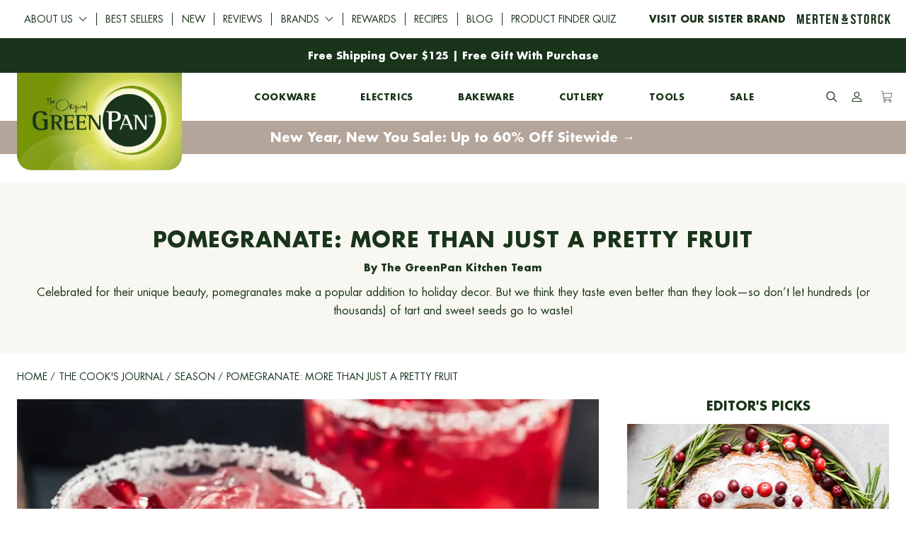

--- FILE ---
content_type: text/html; charset=utf-8
request_url: https://www.greenpan.us/blogs/the-cooks-journal/pomegranate-more-than-just-a-pretty-fruit
body_size: 79045
content:
<!doctype html>
<!-- [if lt IE 7 ]> <html lang="en" class="no-js ie6"> <![endif] -->
<!-- [if IE 7 ]>    <html lang="en" class="no-js ie7"> <![endif] -->
<!-- [if IE 8 ]>    <html lang="en" class="no-js ie8"> <![endif] -->
<!-- [if (gt IE 9)|!(IE)]><! -->
<html lang="en" class="no-js">
  <!-- <![endif] -->
  <head>
    <script>
  // rebuy functions
  function loopThroughRebuyItems() {
    setTimeout(function () {
      let rebuyItems = document.querySelectorAll('.rebuy-cart__flyout-item')
      rebuyItems.forEach((item) => {
        let itemHandle = item.hasAttribute('data-handle') ? item.getAttribute('data-handle') : null
        if (itemHandle) {
          fetch('https://www.greenpan.us/products/' + itemHandle + '?view=info')
            .then((response) => response.json())
            .then((data) => {
              let itemInfo = item.querySelector('.rebuy-cart__flyout-item-info')
              let quantitiesLimitedText = data.quantities_limited_text
              let quantityMessage = item.querySelector('.rebuy-item__quantities-limited-info')
              let numberOfPeopleText = data.number_of_people
              let numberOfPeopleMessage = item.querySelector('.rebuy-item__number-of-people-info')
              if (quantitiesLimitedText != null && !quantityMessage) {
                let div = document.createElement('div')
                div.setAttribute('class', 'rebuy-item__quantities-limited-info')
                div.innerText = quantitiesLimitedText
                itemInfo ? itemInfo.appendChild(div) : null
              }
              if (numberOfPeopleText != null && !numberOfPeopleMessage) {
                let div = document.createElement('div')
                div.setAttribute('class', 'rebuy-item__number-of-people-info')
                div.innerText = numberOfPeopleText
                itemInfo ? itemInfo.appendChild(div) : null
              }
            })
            .catch((error) => {
              console.error('Error fetching quantity:', error)
            })
        }
      })
    }, 200)
  }

  document.addEventListener('rebuy:smartcart.ready', (event) => {
    loopThroughRebuyItems()
  })

  document.addEventListener('rebuy:cart.change', (event) => {
    loopThroughRebuyItems()
  })

  document.addEventListener('rebuy:cart.add', (event) => {
    loopThroughRebuyItems()
  })
</script>

<meta name="google-site-verification" content="-_5hc8JCQ33R30kjpmDss5lAuTOO8Zf_X3sIOqaraOE">
    <meta charset="UTF-8">
    <!-- [if IE]><meta http-equiv='X-UA-Compatible' content='IE=edge,chrome=1'><![endif] --><title>
        Pomegranate: More Than Just a Pretty Fruit
        |
        GreenPan
      </title><meta name="description" content="Celebrated for their unique beauty, pomegranates make a popular addition to holiday decor. But we think they taste even better than they look—so don’t let hundreds (or thousands) of tart and sweet seeds go to waste!   Dress it Up Add a touch of seasonal color to holiday salads with ruby-red pomegranate seeds. Bonus—eac">
    <meta name="viewport" content="width=device-width, initial-scale=1.0">
    <link rel="canonical" href="https://www.greenpan.us/blogs/the-cooks-journal/pomegranate-more-than-just-a-pretty-fruit">
    <link rel="shortcut icon" type="image/png" href="//www.greenpan.us/cdn/shop/t/813/assets/favicon.png?v=60108572509867490041767025292">

    
    <meta name="google-site-verification" content="iWOVl2W9EInQ5TSFZzu5EO21eM-6DMzufHwvcGHUMmM"><meta property="og:url" content="https://www.greenpan.us/blogs/the-cooks-journal/pomegranate-more-than-just-a-pretty-fruit" />
  <meta property="og:title" content="Pomegranate: More Than Just a Pretty Fruit" />
  <meta property="og:description" content="Celebrated for their unique beauty, pomegranates make a popular addition to holiday decor. But we think they taste even better than they look—so don’t let hundreds (or thousands) of tart and sweet seeds go to waste!" /><meta property="og:image" content="http://www.greenpan.us/cdn/shop/articles/Pomegranate.png?v=1669134422" /><link rel="stylesheet" href="//maxcdn.bootstrapcdn.com/font-awesome/4.7.0/css/font-awesome.min.css"><link href="//www.greenpan.us/cdn/shop/t/813/assets/font-query.scss.css?v=133285904723585026471767025396" rel="stylesheet" type="text/css" media="all" />

    <link href="//www.greenpan.us/cdn/shop/t/813/assets/style.scss.css?v=92695670426967374591767795251" rel="stylesheet" type="text/css" media="all" />

    <link href="//www.greenpan.us/cdn/shop/t/813/assets/header.scss.css?v=180993917986125643251767030541" rel="stylesheet" type="text/css" media="all" />
<script>
      var jq = []
      var $
      $ = function (f) {
        jq.push(f)
      }
    </script>
    <script src="//www.greenpan.us/cdn/shop/t/813/assets/lazysizes.min.js?v=61763048558278217801767025300" async="async"></script>

    <script src="//www.greenpan.us/cdn/shop/t/813/assets/simplistic.js?v=50066446152861090511767025396" defer="defer"></script>
    <script src="//www.greenpan.us/cdn/shop/t/813/assets/ProductJs.js?v=11015313099814279291767738390" defer="defer"></script>

    <script src="//www.greenpan.us/cdn/shop/t/813/assets/vendor.js?v=68766275760066457841767025320" defer="defer"></script><script src="//www.greenpan.us/cdn/shopifycloud/storefront/assets/themes_support/api.jquery-7ab1a3a4.js" defer="defer"></script>

    <script src="//www.greenpan.us/cdn/shop/t/813/assets/mobileMenu.js?v=161795648057910949421767025302" defer="defer"></script>

    <script>window.performance && window.performance.mark && window.performance.mark('shopify.content_for_header.start');</script><meta id="shopify-digital-wallet" name="shopify-digital-wallet" content="/53112176808/digital_wallets/dialog">
<meta name="shopify-checkout-api-token" content="772f014304d7730f2a4bb4cbf1b08826">
<meta id="in-context-paypal-metadata" data-shop-id="53112176808" data-venmo-supported="false" data-environment="production" data-locale="en_US" data-paypal-v4="true" data-currency="USD">
<link rel="alternate" type="application/atom+xml" title="Feed" href="/blogs/the-cooks-journal.atom" />
<script async="async" src="/checkouts/internal/preloads.js?locale=en-US"></script>
<link rel="preconnect" href="https://shop.app" crossorigin="anonymous">
<script async="async" src="https://shop.app/checkouts/internal/preloads.js?locale=en-US&shop_id=53112176808" crossorigin="anonymous"></script>
<script id="apple-pay-shop-capabilities" type="application/json">{"shopId":53112176808,"countryCode":"US","currencyCode":"USD","merchantCapabilities":["supports3DS"],"merchantId":"gid:\/\/shopify\/Shop\/53112176808","merchantName":"GreenPan","requiredBillingContactFields":["postalAddress","email","phone"],"requiredShippingContactFields":["postalAddress","email","phone"],"shippingType":"shipping","supportedNetworks":["visa","masterCard","amex","discover","elo","jcb"],"total":{"type":"pending","label":"GreenPan","amount":"1.00"},"shopifyPaymentsEnabled":true,"supportsSubscriptions":true}</script>
<script id="shopify-features" type="application/json">{"accessToken":"772f014304d7730f2a4bb4cbf1b08826","betas":["rich-media-storefront-analytics"],"domain":"www.greenpan.us","predictiveSearch":true,"shopId":53112176808,"locale":"en"}</script>
<script>var Shopify = Shopify || {};
Shopify.shop = "greenpan-us.myshopify.com";
Shopify.locale = "en";
Shopify.currency = {"active":"USD","rate":"1.0"};
Shopify.country = "US";
Shopify.theme = {"name":" DEC 29 NEWYEAR | 2025","id":150507421864,"schema_name":null,"schema_version":null,"theme_store_id":null,"role":"main"};
Shopify.theme.handle = "null";
Shopify.theme.style = {"id":null,"handle":null};
Shopify.cdnHost = "www.greenpan.us/cdn";
Shopify.routes = Shopify.routes || {};
Shopify.routes.root = "/";</script>
<script type="module">!function(o){(o.Shopify=o.Shopify||{}).modules=!0}(window);</script>
<script>!function(o){function n(){var o=[];function n(){o.push(Array.prototype.slice.apply(arguments))}return n.q=o,n}var t=o.Shopify=o.Shopify||{};t.loadFeatures=n(),t.autoloadFeatures=n()}(window);</script>
<script>
  window.ShopifyPay = window.ShopifyPay || {};
  window.ShopifyPay.apiHost = "shop.app\/pay";
  window.ShopifyPay.redirectState = null;
</script>
<script id="shop-js-analytics" type="application/json">{"pageType":"article"}</script>
<script defer="defer" async type="module" src="//www.greenpan.us/cdn/shopifycloud/shop-js/modules/v2/client.init-shop-cart-sync_CG-L-Qzi.en.esm.js"></script>
<script defer="defer" async type="module" src="//www.greenpan.us/cdn/shopifycloud/shop-js/modules/v2/chunk.common_B8yXDTDb.esm.js"></script>
<script type="module">
  await import("//www.greenpan.us/cdn/shopifycloud/shop-js/modules/v2/client.init-shop-cart-sync_CG-L-Qzi.en.esm.js");
await import("//www.greenpan.us/cdn/shopifycloud/shop-js/modules/v2/chunk.common_B8yXDTDb.esm.js");

  window.Shopify.SignInWithShop?.initShopCartSync?.({"fedCMEnabled":true,"windoidEnabled":true});

</script>
<script>
  window.Shopify = window.Shopify || {};
  if (!window.Shopify.featureAssets) window.Shopify.featureAssets = {};
  window.Shopify.featureAssets['shop-js'] = {"shop-cart-sync":["modules/v2/client.shop-cart-sync_C7TtgCZT.en.esm.js","modules/v2/chunk.common_B8yXDTDb.esm.js"],"shop-button":["modules/v2/client.shop-button_aOcg-RjH.en.esm.js","modules/v2/chunk.common_B8yXDTDb.esm.js"],"init-shop-email-lookup-coordinator":["modules/v2/client.init-shop-email-lookup-coordinator_D-37GF_a.en.esm.js","modules/v2/chunk.common_B8yXDTDb.esm.js"],"init-fed-cm":["modules/v2/client.init-fed-cm_DGh7x7ZX.en.esm.js","modules/v2/chunk.common_B8yXDTDb.esm.js"],"init-windoid":["modules/v2/client.init-windoid_C5PxDKWE.en.esm.js","modules/v2/chunk.common_B8yXDTDb.esm.js"],"shop-toast-manager":["modules/v2/client.shop-toast-manager_BmSBWum3.en.esm.js","modules/v2/chunk.common_B8yXDTDb.esm.js"],"shop-cash-offers":["modules/v2/client.shop-cash-offers_DkchToOx.en.esm.js","modules/v2/chunk.common_B8yXDTDb.esm.js","modules/v2/chunk.modal_dvVUSHam.esm.js"],"init-shop-cart-sync":["modules/v2/client.init-shop-cart-sync_CG-L-Qzi.en.esm.js","modules/v2/chunk.common_B8yXDTDb.esm.js"],"avatar":["modules/v2/client.avatar_BTnouDA3.en.esm.js"],"shop-login-button":["modules/v2/client.shop-login-button_DrVPCwAQ.en.esm.js","modules/v2/chunk.common_B8yXDTDb.esm.js","modules/v2/chunk.modal_dvVUSHam.esm.js"],"pay-button":["modules/v2/client.pay-button_Cw45D1uM.en.esm.js","modules/v2/chunk.common_B8yXDTDb.esm.js"],"init-customer-accounts":["modules/v2/client.init-customer-accounts_BNYsaOzg.en.esm.js","modules/v2/client.shop-login-button_DrVPCwAQ.en.esm.js","modules/v2/chunk.common_B8yXDTDb.esm.js","modules/v2/chunk.modal_dvVUSHam.esm.js"],"checkout-modal":["modules/v2/client.checkout-modal_NoX7b1qq.en.esm.js","modules/v2/chunk.common_B8yXDTDb.esm.js","modules/v2/chunk.modal_dvVUSHam.esm.js"],"init-customer-accounts-sign-up":["modules/v2/client.init-customer-accounts-sign-up_pIEGEpjr.en.esm.js","modules/v2/client.shop-login-button_DrVPCwAQ.en.esm.js","modules/v2/chunk.common_B8yXDTDb.esm.js","modules/v2/chunk.modal_dvVUSHam.esm.js"],"init-shop-for-new-customer-accounts":["modules/v2/client.init-shop-for-new-customer-accounts_BIu2e6le.en.esm.js","modules/v2/client.shop-login-button_DrVPCwAQ.en.esm.js","modules/v2/chunk.common_B8yXDTDb.esm.js","modules/v2/chunk.modal_dvVUSHam.esm.js"],"shop-follow-button":["modules/v2/client.shop-follow-button_B6YY9G4U.en.esm.js","modules/v2/chunk.common_B8yXDTDb.esm.js","modules/v2/chunk.modal_dvVUSHam.esm.js"],"lead-capture":["modules/v2/client.lead-capture_o2hOda6W.en.esm.js","modules/v2/chunk.common_B8yXDTDb.esm.js","modules/v2/chunk.modal_dvVUSHam.esm.js"],"shop-login":["modules/v2/client.shop-login_DA8-MZ-E.en.esm.js","modules/v2/chunk.common_B8yXDTDb.esm.js","modules/v2/chunk.modal_dvVUSHam.esm.js"],"payment-terms":["modules/v2/client.payment-terms_BFsudFhJ.en.esm.js","modules/v2/chunk.common_B8yXDTDb.esm.js","modules/v2/chunk.modal_dvVUSHam.esm.js"]};
</script>
<script>(function() {
  var isLoaded = false;
  function asyncLoad() {
    if (isLoaded) return;
    isLoaded = true;
    var urls = ["https:\/\/li-apps.com\/cdn\/lookthru\/js\/lookthru.js?shop=greenpan-us.myshopify.com","https:\/\/shopify-widget.route.com\/shopify.widget.js?shop=greenpan-us.myshopify.com","https:\/\/api.preproduct.io\/preproduct-embed.js?shop=greenpan-us.myshopify.com","https:\/\/storage.nfcube.com\/instafeed-ffffa3423feff37e39811a4f7a3efd73.js?shop=greenpan-us.myshopify.com","https:\/\/store-app.figpii.com\/script?shop=greenpan-us.myshopify.com","\/\/cdn.shopify.com\/proxy\/bb1897e95ac7c590046fb9ceb182a8f04211d568d0392136be68a4a6c6339782\/apps.bazaarvoice.com\/deployments\/greenpan\/main_site\/production\/en_US\/bv.js?shop=greenpan-us.myshopify.com\u0026sp-cache-control=cHVibGljLCBtYXgtYWdlPTkwMA","https:\/\/cdn.attn.tv\/greenpan\/dtag.js?shop=greenpan-us.myshopify.com","https:\/\/app.octaneai.com\/s3w2m4pdtuo4k8b8\/shopify.js?x=I0f7UPRZ25oVazQV\u0026shop=greenpan-us.myshopify.com","https:\/\/ecommplugins-scripts.trustpilot.com\/v2.1\/js\/header.min.js?settings=eyJrZXkiOiJMQ2w4R0Q0dG9HOUQzaFdiIn0=\u0026shop=greenpan-us.myshopify.com","https:\/\/ecommplugins-scripts.trustpilot.com\/v2.1\/js\/success.min.js?settings=eyJrZXkiOiJMQ2w4R0Q0dG9HOUQzaFdiIiwidCI6WyJvcmRlcnMvZnVsZmlsbGVkIl0sInYiOiIifQ==\u0026shop=greenpan-us.myshopify.com","https:\/\/ecommplugins-trustboxsettings.trustpilot.com\/greenpan-us.myshopify.com.js?settings=1760036331169\u0026shop=greenpan-us.myshopify.com","https:\/\/widgets.prod.insprd.tech\/widgetloader.js?psid=zzbCsniZaJoBKZhwyWnS5Q==\u0026shop=greenpan-us.myshopify.com","https:\/\/s3.eu-west-1.amazonaws.com\/production-klarna-il-shopify-osm\/0b7fe7c4a98ef8166eeafee767bc667686567a25\/greenpan-us.myshopify.com-1767041500830.js?shop=greenpan-us.myshopify.com"];
    for (var i = 0; i < urls.length; i++) {
      var s = document.createElement('script');
      s.type = 'text/javascript';
      s.async = true;
      s.src = urls[i];
      var x = document.getElementsByTagName('script')[0];
      x.parentNode.insertBefore(s, x);
    }
  };
  if(window.attachEvent) {
    window.attachEvent('onload', asyncLoad);
  } else {
    window.addEventListener('load', asyncLoad, false);
  }
})();</script>
<script id="__st">var __st={"a":53112176808,"offset":-18000,"reqid":"6204f8c2-2e9c-4871-bb1b-8b4ae2c007de-1768085887","pageurl":"www.greenpan.us\/blogs\/the-cooks-journal\/pomegranate-more-than-just-a-pretty-fruit","s":"articles-559897149608","u":"3ec03e55807e","p":"article","rtyp":"article","rid":559897149608};</script>
<script>window.ShopifyPaypalV4VisibilityTracking = true;</script>
<script id="captcha-bootstrap">!function(){'use strict';const t='contact',e='account',n='new_comment',o=[[t,t],['blogs',n],['comments',n],[t,'customer']],c=[[e,'customer_login'],[e,'guest_login'],[e,'recover_customer_password'],[e,'create_customer']],r=t=>t.map((([t,e])=>`form[action*='/${t}']:not([data-nocaptcha='true']) input[name='form_type'][value='${e}']`)).join(','),a=t=>()=>t?[...document.querySelectorAll(t)].map((t=>t.form)):[];function s(){const t=[...o],e=r(t);return a(e)}const i='password',u='form_key',d=['recaptcha-v3-token','g-recaptcha-response','h-captcha-response',i],f=()=>{try{return window.sessionStorage}catch{return}},m='__shopify_v',_=t=>t.elements[u];function p(t,e,n=!1){try{const o=window.sessionStorage,c=JSON.parse(o.getItem(e)),{data:r}=function(t){const{data:e,action:n}=t;return t[m]||n?{data:e,action:n}:{data:t,action:n}}(c);for(const[e,n]of Object.entries(r))t.elements[e]&&(t.elements[e].value=n);n&&o.removeItem(e)}catch(o){console.error('form repopulation failed',{error:o})}}const l='form_type',E='cptcha';function T(t){t.dataset[E]=!0}const w=window,h=w.document,L='Shopify',v='ce_forms',y='captcha';let A=!1;((t,e)=>{const n=(g='f06e6c50-85a8-45c8-87d0-21a2b65856fe',I='https://cdn.shopify.com/shopifycloud/storefront-forms-hcaptcha/ce_storefront_forms_captcha_hcaptcha.v1.5.2.iife.js',D={infoText:'Protected by hCaptcha',privacyText:'Privacy',termsText:'Terms'},(t,e,n)=>{const o=w[L][v],c=o.bindForm;if(c)return c(t,g,e,D).then(n);var r;o.q.push([[t,g,e,D],n]),r=I,A||(h.body.append(Object.assign(h.createElement('script'),{id:'captcha-provider',async:!0,src:r})),A=!0)});var g,I,D;w[L]=w[L]||{},w[L][v]=w[L][v]||{},w[L][v].q=[],w[L][y]=w[L][y]||{},w[L][y].protect=function(t,e){n(t,void 0,e),T(t)},Object.freeze(w[L][y]),function(t,e,n,w,h,L){const[v,y,A,g]=function(t,e,n){const i=e?o:[],u=t?c:[],d=[...i,...u],f=r(d),m=r(i),_=r(d.filter((([t,e])=>n.includes(e))));return[a(f),a(m),a(_),s()]}(w,h,L),I=t=>{const e=t.target;return e instanceof HTMLFormElement?e:e&&e.form},D=t=>v().includes(t);t.addEventListener('submit',(t=>{const e=I(t);if(!e)return;const n=D(e)&&!e.dataset.hcaptchaBound&&!e.dataset.recaptchaBound,o=_(e),c=g().includes(e)&&(!o||!o.value);(n||c)&&t.preventDefault(),c&&!n&&(function(t){try{if(!f())return;!function(t){const e=f();if(!e)return;const n=_(t);if(!n)return;const o=n.value;o&&e.removeItem(o)}(t);const e=Array.from(Array(32),(()=>Math.random().toString(36)[2])).join('');!function(t,e){_(t)||t.append(Object.assign(document.createElement('input'),{type:'hidden',name:u})),t.elements[u].value=e}(t,e),function(t,e){const n=f();if(!n)return;const o=[...t.querySelectorAll(`input[type='${i}']`)].map((({name:t})=>t)),c=[...d,...o],r={};for(const[a,s]of new FormData(t).entries())c.includes(a)||(r[a]=s);n.setItem(e,JSON.stringify({[m]:1,action:t.action,data:r}))}(t,e)}catch(e){console.error('failed to persist form',e)}}(e),e.submit())}));const S=(t,e)=>{t&&!t.dataset[E]&&(n(t,e.some((e=>e===t))),T(t))};for(const o of['focusin','change'])t.addEventListener(o,(t=>{const e=I(t);D(e)&&S(e,y())}));const B=e.get('form_key'),M=e.get(l),P=B&&M;t.addEventListener('DOMContentLoaded',(()=>{const t=y();if(P)for(const e of t)e.elements[l].value===M&&p(e,B);[...new Set([...A(),...v().filter((t=>'true'===t.dataset.shopifyCaptcha))])].forEach((e=>S(e,t)))}))}(h,new URLSearchParams(w.location.search),n,t,e,['guest_login'])})(!0,!0)}();</script>
<script integrity="sha256-4kQ18oKyAcykRKYeNunJcIwy7WH5gtpwJnB7kiuLZ1E=" data-source-attribution="shopify.loadfeatures" defer="defer" src="//www.greenpan.us/cdn/shopifycloud/storefront/assets/storefront/load_feature-a0a9edcb.js" crossorigin="anonymous"></script>
<script crossorigin="anonymous" defer="defer" src="//www.greenpan.us/cdn/shopifycloud/storefront/assets/shopify_pay/storefront-65b4c6d7.js?v=20250812"></script>
<script data-source-attribution="shopify.dynamic_checkout.dynamic.init">var Shopify=Shopify||{};Shopify.PaymentButton=Shopify.PaymentButton||{isStorefrontPortableWallets:!0,init:function(){window.Shopify.PaymentButton.init=function(){};var t=document.createElement("script");t.src="https://www.greenpan.us/cdn/shopifycloud/portable-wallets/latest/portable-wallets.en.js",t.type="module",document.head.appendChild(t)}};
</script>
<script data-source-attribution="shopify.dynamic_checkout.buyer_consent">
  function portableWalletsHideBuyerConsent(e){var t=document.getElementById("shopify-buyer-consent"),n=document.getElementById("shopify-subscription-policy-button");t&&n&&(t.classList.add("hidden"),t.setAttribute("aria-hidden","true"),n.removeEventListener("click",e))}function portableWalletsShowBuyerConsent(e){var t=document.getElementById("shopify-buyer-consent"),n=document.getElementById("shopify-subscription-policy-button");t&&n&&(t.classList.remove("hidden"),t.removeAttribute("aria-hidden"),n.addEventListener("click",e))}window.Shopify?.PaymentButton&&(window.Shopify.PaymentButton.hideBuyerConsent=portableWalletsHideBuyerConsent,window.Shopify.PaymentButton.showBuyerConsent=portableWalletsShowBuyerConsent);
</script>
<script data-source-attribution="shopify.dynamic_checkout.cart.bootstrap">document.addEventListener("DOMContentLoaded",(function(){function t(){return document.querySelector("shopify-accelerated-checkout-cart, shopify-accelerated-checkout")}if(t())Shopify.PaymentButton.init();else{new MutationObserver((function(e,n){t()&&(Shopify.PaymentButton.init(),n.disconnect())})).observe(document.body,{childList:!0,subtree:!0})}}));
</script>
<link id="shopify-accelerated-checkout-styles" rel="stylesheet" media="screen" href="https://www.greenpan.us/cdn/shopifycloud/portable-wallets/latest/accelerated-checkout-backwards-compat.css" crossorigin="anonymous">
<style id="shopify-accelerated-checkout-cart">
        #shopify-buyer-consent {
  margin-top: 1em;
  display: inline-block;
  width: 100%;
}

#shopify-buyer-consent.hidden {
  display: none;
}

#shopify-subscription-policy-button {
  background: none;
  border: none;
  padding: 0;
  text-decoration: underline;
  font-size: inherit;
  cursor: pointer;
}

#shopify-subscription-policy-button::before {
  box-shadow: none;
}

      </style>

<script>window.performance && window.performance.mark && window.performance.mark('shopify.content_for_header.end');</script>

<!-- SCHEMA MARKUP -->
  <script type="application/ld+json">
    {
      "@context": "https://schema.org",
      "@type": "Website",
      "url": "https://www.greenpan.us",
      "potentialAction": {
        "@type": "SearchAction",
        "target": "https://www.greenpan.us/search?q={query}",
        "query-input": "required name=query"
      }
    }
  </script><!-- NMPi -->
    <!--
      Start of global snippet: Please do not remove
      Place this snippet between the < head> and </ head>
    -->

    

    

    <script>
      window.ppNoCartTag = true // don't show pre-order cart tag
    </script>

    <meta name="google-site-verification" content="jo6Vlj4R5aI0LJJS2cQm_AVJFb_Urtru6dmVHYzqfGA">

    
    <link rel="preload stylesheet" href="//www.greenpan.us/cdn/shop/t/813/assets/boost-pfs-instant-search.css?v=65903503244102466071767025396" as="style"><link href="//www.greenpan.us/cdn/shop/t/813/assets/boost-pfs-custom.css?v=142717320461970885431767025396" rel="stylesheet" type="text/css" media="all" />
<style data-id="boost-pfs-style">
    .boost-pfs-filter-option-title-text {}

   .boost-pfs-filter-tree-v .boost-pfs-filter-option-title-text:before {}
    .boost-pfs-filter-tree-v .boost-pfs-filter-option.boost-pfs-filter-option-collapsed .boost-pfs-filter-option-title-text:before {}
    .boost-pfs-filter-tree-h .boost-pfs-filter-option-title-heading:before {}

    .boost-pfs-filter-refine-by .boost-pfs-filter-option-title h3 {}

    .boost-pfs-filter-option-content .boost-pfs-filter-option-item-list .boost-pfs-filter-option-item button,
    .boost-pfs-filter-option-content .boost-pfs-filter-option-item-list .boost-pfs-filter-option-item .boost-pfs-filter-button,
    .boost-pfs-filter-option-range-amount input,
    .boost-pfs-filter-tree-v .boost-pfs-filter-refine-by .boost-pfs-filter-refine-by-items .refine-by-item,
    .boost-pfs-filter-refine-by-wrapper-v .boost-pfs-filter-refine-by .boost-pfs-filter-refine-by-items .refine-by-item,
    .boost-pfs-filter-refine-by .boost-pfs-filter-option-title,
    .boost-pfs-filter-refine-by .boost-pfs-filter-refine-by-items .refine-by-item>a,
    .boost-pfs-filter-refine-by>span,
    .boost-pfs-filter-clear,
    .boost-pfs-filter-clear-all{}
    .boost-pfs-filter-tree-h .boost-pfs-filter-pc .boost-pfs-filter-refine-by-items .refine-by-item .boost-pfs-filter-clear .refine-by-type,
    .boost-pfs-filter-refine-by-wrapper-h .boost-pfs-filter-pc .boost-pfs-filter-refine-by-items .refine-by-item .boost-pfs-filter-clear .refine-by-type {}

    .boost-pfs-filter-option-multi-level-collections .boost-pfs-filter-option-multi-level-list .boost-pfs-filter-option-item .boost-pfs-filter-button-arrow .boost-pfs-arrow:before,
    .boost-pfs-filter-option-multi-level-tag .boost-pfs-filter-option-multi-level-list .boost-pfs-filter-option-item .boost-pfs-filter-button-arrow .boost-pfs-arrow:before {}

    .boost-pfs-filter-refine-by-wrapper-v .boost-pfs-filter-refine-by .boost-pfs-filter-refine-by-items .refine-by-item .boost-pfs-filter-clear:after,
    .boost-pfs-filter-refine-by-wrapper-v .boost-pfs-filter-refine-by .boost-pfs-filter-refine-by-items .refine-by-item .boost-pfs-filter-clear:before,
    .boost-pfs-filter-tree-v .boost-pfs-filter-refine-by .boost-pfs-filter-refine-by-items .refine-by-item .boost-pfs-filter-clear:after,
    .boost-pfs-filter-tree-v .boost-pfs-filter-refine-by .boost-pfs-filter-refine-by-items .refine-by-item .boost-pfs-filter-clear:before,
    .boost-pfs-filter-refine-by-wrapper-h .boost-pfs-filter-pc .boost-pfs-filter-refine-by-items .refine-by-item .boost-pfs-filter-clear:after,
    .boost-pfs-filter-refine-by-wrapper-h .boost-pfs-filter-pc .boost-pfs-filter-refine-by-items .refine-by-item .boost-pfs-filter-clear:before,
    .boost-pfs-filter-tree-h .boost-pfs-filter-pc .boost-pfs-filter-refine-by-items .refine-by-item .boost-pfs-filter-clear:after,
    .boost-pfs-filter-tree-h .boost-pfs-filter-pc .boost-pfs-filter-refine-by-items .refine-by-item .boost-pfs-filter-clear:before {}
    .boost-pfs-filter-option-range-slider .noUi-value-horizontal {}

    .boost-pfs-filter-tree-mobile-button button,
    .boost-pfs-filter-top-sorting-mobile button {}
    .boost-pfs-filter-top-sorting-mobile button>span:after {}
  </style>

    <meta name="google-site-verification" content="jo6Vlj4R5aI0LJJS2cQm_AVJFb_Urtru6dmVHYzqfGA">
    <!-- removed antiflick and adobe analytics -->
    <script src="https://player.vimeo.com/api/player.js"></script>

    <!-- Spiffy -->
    <script name="spiffy-react">
      ;(function () {
        window._spiffy = {
          env: 'prod',
          show: true,
          publicKey: '3cf2cc9e70ac1380cccb482f18fc6b0b11a9134bb4d7615fc1ca8cb72ad8a16b'
        }
        var loadSpiffyScript = function () {
          var script = document.createElement('script')
          script.type = 'module'
          script.src = 'https://cdn.spiffy.ai/production/universal-build/spiffy-react-components/index.js'
          script.defer = true
          script.fetchPriority = 'high'
          document.head.appendChild(script)
        }
        loadSpiffyScript()
      })()
    </script>

    <script>
      window.trackingPageType = "article";
      window.trackingIsLoggedIn = false;
      window.trackingCollectionTitle = "";
    </script>
    <script>
      window.Shopify = window.Shopify || {theme: {id: 150507421864, role: 'main' } };
      window._template = {
          directory: "",
          name: "article",
          suffix: ""
      };
    </script>
    <script type="module" blocking="render" fetchpriority="high" src="https://cdn.intelligems.io/esm/e5567c496c07/bundle.js" async></script>
  <!-- BEGIN app block: shopify://apps/consentmo-gdpr/blocks/gdpr_cookie_consent/4fbe573f-a377-4fea-9801-3ee0858cae41 -->


<!-- END app block --><!-- BEGIN app block: shopify://apps/attentive/blocks/attn-tag/8df62c72-8fe4-407e-a5b3-72132be30a0d --><script type="text/javascript" src="https://fdmsu.greenpan.us/providers/atLabel/load" onerror=" var fallbackScript = document.createElement('script'); fallbackScript.src = 'https://cdn.attn.tv/greenpan/dtag.js'; document.head.appendChild(fallbackScript);" data-source="loaded?source=app-embed" defer="defer"></script>


<!-- END app block --><!-- BEGIN app block: shopify://apps/klaviyo-email-marketing-sms/blocks/klaviyo-onsite-embed/2632fe16-c075-4321-a88b-50b567f42507 -->












  <script async src="https://static.klaviyo.com/onsite/js/RA8TsL/klaviyo.js?company_id=RA8TsL"></script>
  <script>!function(){if(!window.klaviyo){window._klOnsite=window._klOnsite||[];try{window.klaviyo=new Proxy({},{get:function(n,i){return"push"===i?function(){var n;(n=window._klOnsite).push.apply(n,arguments)}:function(){for(var n=arguments.length,o=new Array(n),w=0;w<n;w++)o[w]=arguments[w];var t="function"==typeof o[o.length-1]?o.pop():void 0,e=new Promise((function(n){window._klOnsite.push([i].concat(o,[function(i){t&&t(i),n(i)}]))}));return e}}})}catch(n){window.klaviyo=window.klaviyo||[],window.klaviyo.push=function(){var n;(n=window._klOnsite).push.apply(n,arguments)}}}}();</script>

  




  <script>
    window.klaviyoReviewsProductDesignMode = false
  </script>







<!-- END app block --><!-- BEGIN app block: shopify://apps/elevar-conversion-tracking/blocks/dataLayerEmbed/bc30ab68-b15c-4311-811f-8ef485877ad6 -->



<script type="module" dynamic>
  const configUrl = "/a/elevar/static/configs/26f74c4be5ced5049e9c131c942855f9c8154b9e/config.js";
  const config = (await import(configUrl)).default;
  const scriptUrl = config.script_src_app_theme_embed;

  if (scriptUrl) {
    const { handler } = await import(scriptUrl);

    await handler(
      config,
      {
        cartData: {
  marketId: "2058256552",
  attributes:{},
  cartTotal: "0.0",
  currencyCode:"USD",
  items: []
}
,
        user: {cartTotal: "0.0",
    currencyCode:"USD",customer: {},
}
,
        isOnCartPage:false,
        collectionView:null,
        searchResultsView:null,
        productView:null,
        checkoutComplete: null
      }
    );
  }
</script>


<!-- END app block --><!-- BEGIN app block: shopify://apps/firework-shoppable-video-ugc/blocks/firework-header/347a2e4c-f5cb-410d-8354-490d1e80558c -->
 

  <script async type="module" src='//asset.fwcdn3.com/js/module/integrations/shopify.js'></script>
  <script async type="module" src='//asset.fwcdn3.com/js/module/fwn.js?business_id=v6y23g'></script>


<script
  async
  src='//asset.fwscripts.com/js/live-helper.js'
  data-fwparam_chat_channel_id='Xv6znv'
></script>



<script>
  document.addEventListener('DOMContentLoaded', () => {
    setTimeout(() => {
      if (!document.querySelector('fw-live-helper')) {
        var n = document.createElement('fw-live-helper')
        document.body.appendChild(n)
      }
    }, 0)
  })

  // For when DOMContentLoaded event didn't fire on page due to lots of JS
  const intervalId = setInterval(() => {
    if (!document.querySelector('fw-live-helper')) {
      var n = document.createElement('fw-live-helper')
      document.body.appendChild(n)
    } else {
      clearInterval(intervalId)
    }
  }, 500)
</script>


<!-- END app block --><!-- BEGIN app block: shopify://apps/loyalty-rewards-and-referrals/blocks/embed-sdk/6f172e67-4106-4ac0-89c5-b32a069b3101 -->

<style
  type='text/css'
  data-lion-app-styles='main'
  data-lion-app-styles-settings='{&quot;disableBundledCSS&quot;:false,&quot;disableBundledFonts&quot;:false,&quot;useClassIsolator&quot;:false}'
></style>

<!-- loyaltylion.snippet.version=e725a02a27+7905 -->

<script>
  
  !function(t,n){function o(n){var o=t.getElementsByTagName("script")[0],i=t.createElement("script");i.src=n,i.crossOrigin="",o.parentNode.insertBefore(i,o)}if(!n.isLoyaltyLion){window.loyaltylion=n,void 0===window.lion&&(window.lion=n),n.version=2,n.isLoyaltyLion=!0;var i=new Date,e=i.getFullYear().toString()+i.getMonth().toString()+i.getDate().toString();o("https://sdk.loyaltylion.net/static/2/loader.js?t="+e);var r=!1;n.init=function(t){if(r)throw new Error("Cannot call lion.init more than once");r=!0;var a=n._token=t.token;if(!a)throw new Error("Token must be supplied to lion.init");for(var l=[],s="_push configure bootstrap shutdown on removeListener authenticateCustomer".split(" "),c=0;c<s.length;c+=1)!function(t,n){t[n]=function(){l.push([n,Array.prototype.slice.call(arguments,0)])}}(n,s[c]);o("https://sdk.loyaltylion.net/sdk/start/"+a+".js?t="+e+i.getHours().toString()),n._initData=t,n._buffer=l}}}(document,window.loyaltylion||[]);

  
    
      loyaltylion.init(
        { token: "85b20dd295677343f366444f9adb44e8" }
      );
    
  

  loyaltylion.configure({
    disableBundledCSS: false,
    disableBundledFonts: false,
    useClassIsolator: false,
  })

  
</script>



<!-- END app block --><script src="https://cdn.shopify.com/extensions/019ba320-b495-762d-826b-8a74a1b2ecea/consentmo-gdpr-558/assets/consentmo_cookie_consent.js" type="text/javascript" defer="defer"></script>
<link href="https://monorail-edge.shopifysvc.com" rel="dns-prefetch">
<script>(function(){if ("sendBeacon" in navigator && "performance" in window) {try {var session_token_from_headers = performance.getEntriesByType('navigation')[0].serverTiming.find(x => x.name == '_s').description;} catch {var session_token_from_headers = undefined;}var session_cookie_matches = document.cookie.match(/_shopify_s=([^;]*)/);var session_token_from_cookie = session_cookie_matches && session_cookie_matches.length === 2 ? session_cookie_matches[1] : "";var session_token = session_token_from_headers || session_token_from_cookie || "";function handle_abandonment_event(e) {var entries = performance.getEntries().filter(function(entry) {return /monorail-edge.shopifysvc.com/.test(entry.name);});if (!window.abandonment_tracked && entries.length === 0) {window.abandonment_tracked = true;var currentMs = Date.now();var navigation_start = performance.timing.navigationStart;var payload = {shop_id: 53112176808,url: window.location.href,navigation_start,duration: currentMs - navigation_start,session_token,page_type: "article"};window.navigator.sendBeacon("https://monorail-edge.shopifysvc.com/v1/produce", JSON.stringify({schema_id: "online_store_buyer_site_abandonment/1.1",payload: payload,metadata: {event_created_at_ms: currentMs,event_sent_at_ms: currentMs}}));}}window.addEventListener('pagehide', handle_abandonment_event);}}());</script>
<script id="web-pixels-manager-setup">(function e(e,d,r,n,o){if(void 0===o&&(o={}),!Boolean(null===(a=null===(i=window.Shopify)||void 0===i?void 0:i.analytics)||void 0===a?void 0:a.replayQueue)){var i,a;window.Shopify=window.Shopify||{};var t=window.Shopify;t.analytics=t.analytics||{};var s=t.analytics;s.replayQueue=[],s.publish=function(e,d,r){return s.replayQueue.push([e,d,r]),!0};try{self.performance.mark("wpm:start")}catch(e){}var l=function(){var e={modern:/Edge?\/(1{2}[4-9]|1[2-9]\d|[2-9]\d{2}|\d{4,})\.\d+(\.\d+|)|Firefox\/(1{2}[4-9]|1[2-9]\d|[2-9]\d{2}|\d{4,})\.\d+(\.\d+|)|Chrom(ium|e)\/(9{2}|\d{3,})\.\d+(\.\d+|)|(Maci|X1{2}).+ Version\/(15\.\d+|(1[6-9]|[2-9]\d|\d{3,})\.\d+)([,.]\d+|)( \(\w+\)|)( Mobile\/\w+|) Safari\/|Chrome.+OPR\/(9{2}|\d{3,})\.\d+\.\d+|(CPU[ +]OS|iPhone[ +]OS|CPU[ +]iPhone|CPU IPhone OS|CPU iPad OS)[ +]+(15[._]\d+|(1[6-9]|[2-9]\d|\d{3,})[._]\d+)([._]\d+|)|Android:?[ /-](13[3-9]|1[4-9]\d|[2-9]\d{2}|\d{4,})(\.\d+|)(\.\d+|)|Android.+Firefox\/(13[5-9]|1[4-9]\d|[2-9]\d{2}|\d{4,})\.\d+(\.\d+|)|Android.+Chrom(ium|e)\/(13[3-9]|1[4-9]\d|[2-9]\d{2}|\d{4,})\.\d+(\.\d+|)|SamsungBrowser\/([2-9]\d|\d{3,})\.\d+/,legacy:/Edge?\/(1[6-9]|[2-9]\d|\d{3,})\.\d+(\.\d+|)|Firefox\/(5[4-9]|[6-9]\d|\d{3,})\.\d+(\.\d+|)|Chrom(ium|e)\/(5[1-9]|[6-9]\d|\d{3,})\.\d+(\.\d+|)([\d.]+$|.*Safari\/(?![\d.]+ Edge\/[\d.]+$))|(Maci|X1{2}).+ Version\/(10\.\d+|(1[1-9]|[2-9]\d|\d{3,})\.\d+)([,.]\d+|)( \(\w+\)|)( Mobile\/\w+|) Safari\/|Chrome.+OPR\/(3[89]|[4-9]\d|\d{3,})\.\d+\.\d+|(CPU[ +]OS|iPhone[ +]OS|CPU[ +]iPhone|CPU IPhone OS|CPU iPad OS)[ +]+(10[._]\d+|(1[1-9]|[2-9]\d|\d{3,})[._]\d+)([._]\d+|)|Android:?[ /-](13[3-9]|1[4-9]\d|[2-9]\d{2}|\d{4,})(\.\d+|)(\.\d+|)|Mobile Safari.+OPR\/([89]\d|\d{3,})\.\d+\.\d+|Android.+Firefox\/(13[5-9]|1[4-9]\d|[2-9]\d{2}|\d{4,})\.\d+(\.\d+|)|Android.+Chrom(ium|e)\/(13[3-9]|1[4-9]\d|[2-9]\d{2}|\d{4,})\.\d+(\.\d+|)|Android.+(UC? ?Browser|UCWEB|U3)[ /]?(15\.([5-9]|\d{2,})|(1[6-9]|[2-9]\d|\d{3,})\.\d+)\.\d+|SamsungBrowser\/(5\.\d+|([6-9]|\d{2,})\.\d+)|Android.+MQ{2}Browser\/(14(\.(9|\d{2,})|)|(1[5-9]|[2-9]\d|\d{3,})(\.\d+|))(\.\d+|)|K[Aa][Ii]OS\/(3\.\d+|([4-9]|\d{2,})\.\d+)(\.\d+|)/},d=e.modern,r=e.legacy,n=navigator.userAgent;return n.match(d)?"modern":n.match(r)?"legacy":"unknown"}(),u="modern"===l?"modern":"legacy",c=(null!=n?n:{modern:"",legacy:""})[u],f=function(e){return[e.baseUrl,"/wpm","/b",e.hashVersion,"modern"===e.buildTarget?"m":"l",".js"].join("")}({baseUrl:d,hashVersion:r,buildTarget:u}),m=function(e){var d=e.version,r=e.bundleTarget,n=e.surface,o=e.pageUrl,i=e.monorailEndpoint;return{emit:function(e){var a=e.status,t=e.errorMsg,s=(new Date).getTime(),l=JSON.stringify({metadata:{event_sent_at_ms:s},events:[{schema_id:"web_pixels_manager_load/3.1",payload:{version:d,bundle_target:r,page_url:o,status:a,surface:n,error_msg:t},metadata:{event_created_at_ms:s}}]});if(!i)return console&&console.warn&&console.warn("[Web Pixels Manager] No Monorail endpoint provided, skipping logging."),!1;try{return self.navigator.sendBeacon.bind(self.navigator)(i,l)}catch(e){}var u=new XMLHttpRequest;try{return u.open("POST",i,!0),u.setRequestHeader("Content-Type","text/plain"),u.send(l),!0}catch(e){return console&&console.warn&&console.warn("[Web Pixels Manager] Got an unhandled error while logging to Monorail."),!1}}}}({version:r,bundleTarget:l,surface:e.surface,pageUrl:self.location.href,monorailEndpoint:e.monorailEndpoint});try{o.browserTarget=l,function(e){var d=e.src,r=e.async,n=void 0===r||r,o=e.onload,i=e.onerror,a=e.sri,t=e.scriptDataAttributes,s=void 0===t?{}:t,l=document.createElement("script"),u=document.querySelector("head"),c=document.querySelector("body");if(l.async=n,l.src=d,a&&(l.integrity=a,l.crossOrigin="anonymous"),s)for(var f in s)if(Object.prototype.hasOwnProperty.call(s,f))try{l.dataset[f]=s[f]}catch(e){}if(o&&l.addEventListener("load",o),i&&l.addEventListener("error",i),u)u.appendChild(l);else{if(!c)throw new Error("Did not find a head or body element to append the script");c.appendChild(l)}}({src:f,async:!0,onload:function(){if(!function(){var e,d;return Boolean(null===(d=null===(e=window.Shopify)||void 0===e?void 0:e.analytics)||void 0===d?void 0:d.initialized)}()){var d=window.webPixelsManager.init(e)||void 0;if(d){var r=window.Shopify.analytics;r.replayQueue.forEach((function(e){var r=e[0],n=e[1],o=e[2];d.publishCustomEvent(r,n,o)})),r.replayQueue=[],r.publish=d.publishCustomEvent,r.visitor=d.visitor,r.initialized=!0}}},onerror:function(){return m.emit({status:"failed",errorMsg:"".concat(f," has failed to load")})},sri:function(e){var d=/^sha384-[A-Za-z0-9+/=]+$/;return"string"==typeof e&&d.test(e)}(c)?c:"",scriptDataAttributes:o}),m.emit({status:"loading"})}catch(e){m.emit({status:"failed",errorMsg:(null==e?void 0:e.message)||"Unknown error"})}}})({shopId: 53112176808,storefrontBaseUrl: "https://www.greenpan.us",extensionsBaseUrl: "https://extensions.shopifycdn.com/cdn/shopifycloud/web-pixels-manager",monorailEndpoint: "https://monorail-edge.shopifysvc.com/unstable/produce_batch",surface: "storefront-renderer",enabledBetaFlags: ["2dca8a86","a0d5f9d2"],webPixelsConfigList: [{"id":"1599045800","configuration":"{\"debug\":\"false\"}","eventPayloadVersion":"v1","runtimeContext":"STRICT","scriptVersion":"a9a83cf44fb282052ff936f7ab101058","type":"APP","apiClientId":4539653,"privacyPurposes":["ANALYTICS"],"dataSharingAdjustments":{"protectedCustomerApprovalScopes":["read_customer_email","read_customer_personal_data"]}},{"id":"1405059240","configuration":"{\"env\":\"prod\"}","eventPayloadVersion":"v1","runtimeContext":"LAX","scriptVersion":"1a41e1eca09c95376c0b4a84ae3b11ef","type":"APP","apiClientId":3977633,"privacyPurposes":["ANALYTICS","MARKETING"],"dataSharingAdjustments":{"protectedCustomerApprovalScopes":["read_customer_address","read_customer_email","read_customer_name","read_customer_personal_data","read_customer_phone"]}},{"id":"1253376168","configuration":"{\"locale\":\"en_US\",\"client\":\"greenpan\",\"environment\":\"production\",\"deployment_zone\":\"main_site\"}","eventPayloadVersion":"v1","runtimeContext":"STRICT","scriptVersion":"a90eb3f011ef4464fc4a211a1ac38516","type":"APP","apiClientId":1888040,"privacyPurposes":["ANALYTICS","MARKETING"],"dataSharingAdjustments":{"protectedCustomerApprovalScopes":["read_customer_address","read_customer_email","read_customer_name","read_customer_personal_data"]}},{"id":"1095794856","configuration":"{\"shopId\":\"greenpan-us.myshopify.com\"}","eventPayloadVersion":"v1","runtimeContext":"STRICT","scriptVersion":"31536d5a2ef62c1887054e49fd58dba0","type":"APP","apiClientId":4845829,"privacyPurposes":["ANALYTICS"],"dataSharingAdjustments":{"protectedCustomerApprovalScopes":["read_customer_email","read_customer_personal_data","read_customer_phone"]}},{"id":"993263784","configuration":"{ \"spiffyApiKey\": \"3cf2cc9e70ac1380cccb482f18fc6b0b11a9134bb4d7615fc1ca8cb72ad8a16b\", \"spiffyEnvironment\": \"prod\" }","eventPayloadVersion":"v1","runtimeContext":"STRICT","scriptVersion":"2b45b9e49b49b9ae7c72bbfb79e5409c","type":"APP","apiClientId":200980758529,"privacyPurposes":["ANALYTICS","MARKETING","SALE_OF_DATA"],"dataSharingAdjustments":{"protectedCustomerApprovalScopes":[]}},{"id":"877887656","configuration":"{\"accountID\":\"RA8TsL\",\"webPixelConfig\":\"eyJlbmFibGVBZGRlZFRvQ2FydEV2ZW50cyI6IHRydWV9\"}","eventPayloadVersion":"v1","runtimeContext":"STRICT","scriptVersion":"524f6c1ee37bacdca7657a665bdca589","type":"APP","apiClientId":123074,"privacyPurposes":["ANALYTICS","MARKETING"],"dataSharingAdjustments":{"protectedCustomerApprovalScopes":["read_customer_address","read_customer_email","read_customer_name","read_customer_personal_data","read_customer_phone"]}},{"id":"181600424","configuration":"{\"octaneDomain\":\"https:\\\/\\\/app.octaneai.com\",\"botID\":\"s3w2m4pdtuo4k8b8\"}","eventPayloadVersion":"v1","runtimeContext":"STRICT","scriptVersion":"f92ca4a76c55b3f762ad9c59eb7456bb","type":"APP","apiClientId":2012438,"privacyPurposes":["ANALYTICS","MARKETING","SALE_OF_DATA"],"dataSharingAdjustments":{"protectedCustomerApprovalScopes":["read_customer_personal_data"]}},{"id":"116031656","configuration":"{\"accountID\":\"1848772\"}","eventPayloadVersion":"v1","runtimeContext":"STRICT","scriptVersion":"ed3c6558f0043e768e4ded8973c679b4","type":"APP","apiClientId":4870017,"privacyPurposes":["ANALYTICS","MARKETING","SALE_OF_DATA"],"dataSharingAdjustments":{"protectedCustomerApprovalScopes":["read_customer_email","read_customer_personal_data"]}},{"id":"29229224","configuration":"{\"myshopifyDomain\":\"greenpan-us.myshopify.com\"}","eventPayloadVersion":"v1","runtimeContext":"STRICT","scriptVersion":"23b97d18e2aa74363140dc29c9284e87","type":"APP","apiClientId":2775569,"privacyPurposes":["ANALYTICS","MARKETING","SALE_OF_DATA"],"dataSharingAdjustments":{"protectedCustomerApprovalScopes":["read_customer_address","read_customer_email","read_customer_name","read_customer_phone","read_customer_personal_data"]}},{"id":"1245352","configuration":"{\"config_url\": \"\/a\/elevar\/static\/configs\/26f74c4be5ced5049e9c131c942855f9c8154b9e\/config.js\"}","eventPayloadVersion":"v1","runtimeContext":"STRICT","scriptVersion":"ab86028887ec2044af7d02b854e52653","type":"APP","apiClientId":2509311,"privacyPurposes":[],"dataSharingAdjustments":{"protectedCustomerApprovalScopes":["read_customer_address","read_customer_email","read_customer_name","read_customer_personal_data","read_customer_phone"]}},{"id":"35094696","eventPayloadVersion":"1","runtimeContext":"LAX","scriptVersion":"1","type":"CUSTOM","privacyPurposes":[],"name":"Elevar - Checkout Tracking"},{"id":"59211944","eventPayloadVersion":"1","runtimeContext":"LAX","scriptVersion":"1","type":"CUSTOM","privacyPurposes":["ANALYTICS","MARKETING","SALE_OF_DATA"],"name":"cj-network-integration-pixel"},{"id":"61243560","eventPayloadVersion":"1","runtimeContext":"LAX","scriptVersion":"1","type":"CUSTOM","privacyPurposes":["SALE_OF_DATA"],"name":"FigPii Order Tracking"},{"id":"61276328","eventPayloadVersion":"1","runtimeContext":"LAX","scriptVersion":"1","type":"CUSTOM","privacyPurposes":["SALE_OF_DATA"],"name":"FigPii Add to Cart Event"},{"id":"shopify-app-pixel","configuration":"{}","eventPayloadVersion":"v1","runtimeContext":"STRICT","scriptVersion":"0450","apiClientId":"shopify-pixel","type":"APP","privacyPurposes":["ANALYTICS","MARKETING"]},{"id":"shopify-custom-pixel","eventPayloadVersion":"v1","runtimeContext":"LAX","scriptVersion":"0450","apiClientId":"shopify-pixel","type":"CUSTOM","privacyPurposes":["ANALYTICS","MARKETING"]}],isMerchantRequest: false,initData: {"shop":{"name":"GreenPan","paymentSettings":{"currencyCode":"USD"},"myshopifyDomain":"greenpan-us.myshopify.com","countryCode":"US","storefrontUrl":"https:\/\/www.greenpan.us"},"customer":null,"cart":null,"checkout":null,"productVariants":[],"purchasingCompany":null},},"https://www.greenpan.us/cdn","7cecd0b6w90c54c6cpe92089d5m57a67346",{"modern":"","legacy":""},{"shopId":"53112176808","storefrontBaseUrl":"https:\/\/www.greenpan.us","extensionBaseUrl":"https:\/\/extensions.shopifycdn.com\/cdn\/shopifycloud\/web-pixels-manager","surface":"storefront-renderer","enabledBetaFlags":"[\"2dca8a86\", \"a0d5f9d2\"]","isMerchantRequest":"false","hashVersion":"7cecd0b6w90c54c6cpe92089d5m57a67346","publish":"custom","events":"[[\"page_viewed\",{}]]"});</script><script>
  window.ShopifyAnalytics = window.ShopifyAnalytics || {};
  window.ShopifyAnalytics.meta = window.ShopifyAnalytics.meta || {};
  window.ShopifyAnalytics.meta.currency = 'USD';
  var meta = {"page":{"pageType":"article","resourceType":"article","resourceId":559897149608,"requestId":"6204f8c2-2e9c-4871-bb1b-8b4ae2c007de-1768085887"}};
  for (var attr in meta) {
    window.ShopifyAnalytics.meta[attr] = meta[attr];
  }
</script>
<script class="analytics">
  (function () {
    var customDocumentWrite = function(content) {
      var jquery = null;

      if (window.jQuery) {
        jquery = window.jQuery;
      } else if (window.Checkout && window.Checkout.$) {
        jquery = window.Checkout.$;
      }

      if (jquery) {
        jquery('body').append(content);
      }
    };

    var hasLoggedConversion = function(token) {
      if (token) {
        return document.cookie.indexOf('loggedConversion=' + token) !== -1;
      }
      return false;
    }

    var setCookieIfConversion = function(token) {
      if (token) {
        var twoMonthsFromNow = new Date(Date.now());
        twoMonthsFromNow.setMonth(twoMonthsFromNow.getMonth() + 2);

        document.cookie = 'loggedConversion=' + token + '; expires=' + twoMonthsFromNow;
      }
    }

    var trekkie = window.ShopifyAnalytics.lib = window.trekkie = window.trekkie || [];
    if (trekkie.integrations) {
      return;
    }
    trekkie.methods = [
      'identify',
      'page',
      'ready',
      'track',
      'trackForm',
      'trackLink'
    ];
    trekkie.factory = function(method) {
      return function() {
        var args = Array.prototype.slice.call(arguments);
        args.unshift(method);
        trekkie.push(args);
        return trekkie;
      };
    };
    for (var i = 0; i < trekkie.methods.length; i++) {
      var key = trekkie.methods[i];
      trekkie[key] = trekkie.factory(key);
    }
    trekkie.load = function(config) {
      trekkie.config = config || {};
      trekkie.config.initialDocumentCookie = document.cookie;
      var first = document.getElementsByTagName('script')[0];
      var script = document.createElement('script');
      script.type = 'text/javascript';
      script.onerror = function(e) {
        var scriptFallback = document.createElement('script');
        scriptFallback.type = 'text/javascript';
        scriptFallback.onerror = function(error) {
                var Monorail = {
      produce: function produce(monorailDomain, schemaId, payload) {
        var currentMs = new Date().getTime();
        var event = {
          schema_id: schemaId,
          payload: payload,
          metadata: {
            event_created_at_ms: currentMs,
            event_sent_at_ms: currentMs
          }
        };
        return Monorail.sendRequest("https://" + monorailDomain + "/v1/produce", JSON.stringify(event));
      },
      sendRequest: function sendRequest(endpointUrl, payload) {
        // Try the sendBeacon API
        if (window && window.navigator && typeof window.navigator.sendBeacon === 'function' && typeof window.Blob === 'function' && !Monorail.isIos12()) {
          var blobData = new window.Blob([payload], {
            type: 'text/plain'
          });

          if (window.navigator.sendBeacon(endpointUrl, blobData)) {
            return true;
          } // sendBeacon was not successful

        } // XHR beacon

        var xhr = new XMLHttpRequest();

        try {
          xhr.open('POST', endpointUrl);
          xhr.setRequestHeader('Content-Type', 'text/plain');
          xhr.send(payload);
        } catch (e) {
          console.log(e);
        }

        return false;
      },
      isIos12: function isIos12() {
        return window.navigator.userAgent.lastIndexOf('iPhone; CPU iPhone OS 12_') !== -1 || window.navigator.userAgent.lastIndexOf('iPad; CPU OS 12_') !== -1;
      }
    };
    Monorail.produce('monorail-edge.shopifysvc.com',
      'trekkie_storefront_load_errors/1.1',
      {shop_id: 53112176808,
      theme_id: 150507421864,
      app_name: "storefront",
      context_url: window.location.href,
      source_url: "//www.greenpan.us/cdn/s/trekkie.storefront.05c509f133afcfb9f2a8aef7ef881fd109f9b92e.min.js"});

        };
        scriptFallback.async = true;
        scriptFallback.src = '//www.greenpan.us/cdn/s/trekkie.storefront.05c509f133afcfb9f2a8aef7ef881fd109f9b92e.min.js';
        first.parentNode.insertBefore(scriptFallback, first);
      };
      script.async = true;
      script.src = '//www.greenpan.us/cdn/s/trekkie.storefront.05c509f133afcfb9f2a8aef7ef881fd109f9b92e.min.js';
      first.parentNode.insertBefore(script, first);
    };
    trekkie.load(
      {"Trekkie":{"appName":"storefront","development":false,"defaultAttributes":{"shopId":53112176808,"isMerchantRequest":null,"themeId":150507421864,"themeCityHash":"7986101470622752793","contentLanguage":"en","currency":"USD"},"isServerSideCookieWritingEnabled":true,"monorailRegion":"shop_domain","enabledBetaFlags":["65f19447"]},"Session Attribution":{},"S2S":{"facebookCapiEnabled":false,"source":"trekkie-storefront-renderer","apiClientId":580111}}
    );

    var loaded = false;
    trekkie.ready(function() {
      if (loaded) return;
      loaded = true;

      window.ShopifyAnalytics.lib = window.trekkie;

      var originalDocumentWrite = document.write;
      document.write = customDocumentWrite;
      try { window.ShopifyAnalytics.merchantGoogleAnalytics.call(this); } catch(error) {};
      document.write = originalDocumentWrite;

      window.ShopifyAnalytics.lib.page(null,{"pageType":"article","resourceType":"article","resourceId":559897149608,"requestId":"6204f8c2-2e9c-4871-bb1b-8b4ae2c007de-1768085887","shopifyEmitted":true});

      var match = window.location.pathname.match(/checkouts\/(.+)\/(thank_you|post_purchase)/)
      var token = match? match[1]: undefined;
      if (!hasLoggedConversion(token)) {
        setCookieIfConversion(token);
        
      }
    });


        var eventsListenerScript = document.createElement('script');
        eventsListenerScript.async = true;
        eventsListenerScript.src = "//www.greenpan.us/cdn/shopifycloud/storefront/assets/shop_events_listener-3da45d37.js";
        document.getElementsByTagName('head')[0].appendChild(eventsListenerScript);

})();</script>
<script
  defer
  src="https://www.greenpan.us/cdn/shopifycloud/perf-kit/shopify-perf-kit-3.0.3.min.js"
  data-application="storefront-renderer"
  data-shop-id="53112176808"
  data-render-region="gcp-us-central1"
  data-page-type="article"
  data-theme-instance-id="150507421864"
  data-theme-name=""
  data-theme-version=""
  data-monorail-region="shop_domain"
  data-resource-timing-sampling-rate="10"
  data-shs="true"
  data-shs-beacon="true"
  data-shs-export-with-fetch="true"
  data-shs-logs-sample-rate="1"
  data-shs-beacon-endpoint="https://www.greenpan.us/api/collect"
></script>
</head>

  <body
    class="templateArticle"
    
  ><div data-modal-wrapper>
      <div data-video-wrapper>
        <button data-modal-close>
    <svg xmlns="http://www.w3.org/2000/svg" width="24" height="24" viewBox="0 0 24 24" fill="none"><path d="M22.5724 20.3423C22.8685 20.6384 23.0349 21.04 23.0349 21.4587C23.0349 21.8775 22.8685 22.2791 22.5724 22.5751C22.2763 22.8712 21.8748 23.0376 21.456 23.0376C21.0373 23.0376 20.6357 22.8712 20.3396 22.5751L12.0007 14.2336L3.65912 22.5725C3.36303 22.8686 2.96145 23.0349 2.54271 23.0349C2.12397 23.0349 1.72239 22.8686 1.4263 22.5725C1.13021 22.2764 0.963867 21.8748 0.963867 21.4561C0.963867 21.0374 1.13021 20.6358 1.4263 20.3397L9.76785 12.0008L1.42893 3.65921C1.13284 3.36312 0.966494 2.96154 0.966494 2.5428C0.966494 2.12407 1.13284 1.72248 1.42893 1.42639C1.72502 1.1303 2.1266 0.96396 2.54534 0.96396C2.96407 0.96396 3.36566 1.1303 3.66175 1.42639L12.0007 9.76795L20.3422 1.42508C20.6383 1.12899 21.0399 0.962646 21.4586 0.962646C21.8774 0.962646 22.279 1.12899 22.5751 1.42508C22.8711 1.72117 23.0375 2.12275 23.0375 2.54149C23.0375 2.96022 22.8711 3.36181 22.5751 3.6579L14.2335 12.0008L22.5724 20.3423Z" fill="#19341A"/></svg></button>
        <div data-video-container></div>
      </div>
    </div>
    <script>
      window.KlarnaThemeGlobals={};
    </script>

    <script>
      window.KlarnaThemeGlobals={};
    </script><script
  async
  src="https://na-library.klarnaservices.com/lib.js"
  data-client-id="d8df6830-bec0-587a-882a-630fa63bdfe3"
></script><a href="#main-content" class="skip-to-main-content">Skip to Main Content</a>
    <div id="page">
      <header role="banner"><div id="shopify-section-header" class="shopify-section">



  <script src="//www.greenpan.us/cdn/shop/t/813/assets/sticky-nav.js?v=35378650118334166801767025316" type="text/javascript"></script>




<style>
  .header {width: 100%; position: relative; color: #19341a; background: #ffffff; border: none; }

  /**** LOGO ****/
  .header .logo_wrapper {
    line-height: 100%; width: 100%;
    max-width: 233px;
    min-width: 233px;
  }
  @media (max-width:1200px) {
    .header .logo_wrapper {
      max-width: 163.1px;
      min-width: 163.1px;
    }
  }
  @media (max-width:1100px) {
    .header .logo_wrapper {
      max-width: 116.5px;
      min-width: 116.5px;
    }
  }
  @media (max-width:1000px) {
    .header .logo_wrapper {   display: none;  }
  }

  /**** Accommodate custom page templates, so the logo doesn't cover page headings  ****/
  body.templatePage .header .logo_wrapper {
    max-width: 163.1px;
    min-width: 163.1px;
  }

  .header .logo img {width: 100%; height: auto; display: block;}
  .header .logo .shop-name {font-size: 2em; font-weight: 700; text-transform: uppercase; color: #19341a; letter-spacing: 0em; line-height: 100%; }
  .header .main-content {position: relative; }
  .header .main-content .nav-wrapper {flex-grow: 1;}/**** header drop ****/
  .header-drop {position: fixed; visibility: hidden; width: 100%; box-shadow: 0 2px 9px rgba(0, 0, 0, 0.18); color: #19341a; background: #ffffff; border: none; top: 0; z-index: 9999;
    -webkit-transform: translateY(-195%); transform: translateY(-195%);}
  .header-drop svg path {fill: #19341a;}
  .header-drop.scroll {visibility: visible; -webkit-transform: translateY(0);  transform: translateY(0);}
  .header-drop .main-content {position: relative;}
  .header-drop .logo {max-width: 233px; margin-right: calc(233px - 233px);}
  .header-drop .logo {z-index:9999;}
  .header-drop .top-utils span:not(.count) {border: 0; clip: rect(0 0 0 0); height: 1px; margin: -1px; overflow: hidden; padding: 0; position: absolute; width: 1px;}
  .header-drop .top-utils .logout {display: none;}/**** menu ****/
  .main-menu {margin: 0 2em 0 95px;}
  @media (max-width:1440px){
    .main-menu{margin:0px 65px;}
  }
  @media (max-width:1300px){
    .main-menu{margin:0px 25px;}
  }
  @media (max-width:1200px){
    .main-menu{margin:0px 5px;}
  }
  .main-menu .item {position: relative; font-family: inherit; margin: 0; letter-spacing: 0.05em; text-transform: uppercase; font-size: 1em; font-weight: 700;}
  .main-menu .item a {display: flex; display: -webkit-flex; align-items: center; padding: 2.5em 1.5em;}
  .header-drop .main-menu .item a {padding-top: 1.65em; padding-bottom: 1.65em; }
  .main-menu .item:first-child a {padding-left: 0;}
  .main-menu .item:last-child a {padding-right: 0;}
  .main-menu svg.icon {display: none; margin-left: 0.5em;}
  /* dropdown menus */
  .main-menu .menu-open > a {color: #78a22f;}
  .main-menu .menu-open > a svg {transform: rotateZ(180deg);}
  .main-menu .menu-open > a svg path {fill: #78a22f;}
  .main-menu .submenu {display: none; white-space: nowrap; font-size: 1em; background: #f7f7f1;}
  .main-menu .has-dropdown > a {position: relative; white-space: nowrap;}
  .main-menu .has-dropdown > a > svg.icon {display: inline-block;}
  .main-menu .has-dropdown .submenu {top: 100%; left: -0.5em; padding: 0; position: absolute; z-index: 30; box-shadow: 0 2px 9px rgba(0, 0, 0, 0.18); }
  .main-menu .has-dropdown .submenu:not(.mega-menu) {min-width: calc(100% + 1em);}
  .main-menu .has-dropdown .item {font-size: 1em; text-align: left; display: block; margin: 0; }
  .main-menu .has-dropdown .item:last-child {border-bottom: 0px;}
  .main-menu .has-dropdown .item a {position: relative; margin: 0; padding: 0.8em 1.5em; border: none; font-size: 0.875em;}
  .main-menu .has-dropdown .has-dropdown svg.icon {margin-left: 2em; margin-right: -0.5em;}
  /* level 3 */
  .main-menu .has-dropdown .submenu .has-dropdown .submenu {top: 0; left: 100%;}

  /**** mega menu ****//**** menu mobile ****/
  .menu-mobile-button svg path {fill: inherit !important;}
  #menu-mobile {display: none; outline: none; visibility: hidden; width: 400px; right: -415px; overflow: hidden; box-shadow: 0 0 30px rgba(0,0,0,0); background-color: #ffffff; position: fixed; top: 0; bottom: 0; z-index: 9999;}
  #menu-mobile.open {right: 0; visibility: visible; box-shadow: 0 0 30px rgba(0,0,0,0.1);}
  #menu-mobile .wrapper {display: flex; display: -webkit-flex; flex-direction: column; height: 100%;}
  #menu-mobile .head {margin-top: 0px; box-sizing: border-box; padding: 1.3em 2rem; line-height: 100%; position: relative; margin-bottom: 0; background: #f8f7f1; border-bottom: 1px solid #d9d9d9;}
  #menu-mobile .head .title {text-transform:uppercase; line-height: 100%; margin: 0; padding: 0; border: none; font-weight: 700; color: #19341a;  }
  #menu-mobile a {color: #19341a; display: block;}
  #menu-mobile .close {cursor: pointer; position: absolute; right: 1.5rem; top: 50%; -webkit-transform: translateY(-50%); transform: translateY(-50%); display: flex; display: -webkit-flex; align-items: center; color: #19341a; }
  #menu-mobile .close svg {font-size: 1.425em;}
  #menu-mobile .close svg path {fill: #19341a;}
  #menu-mobile .content {position: relative; overflow-x: hidden; overflow-y: auto; flex: 1; margin-bottom: 1.5em;}
  #menu-mobile ul {list-style-type: none;}
  #menu-mobile .menu-mobile {padding: 1em 0rem; font-size: 1em;}
  #menu-mobile .menu-mobile .item {border-bottom: 1px solid #d9d9d9; padding: 1em 0; text-transform: uppercase;}
  #menu-mobile .menu-mobile .item a {position: relative; padding-right: 3.5em; padding-left: 1.5rem; font-weight: bold;}

  #menu-mobile .menu-mobile > .item:last-child {border-bottom: 0;}
  #menu-mobile .menu-mobile .item svg {cursor: pointer; position: absolute; top: 50%; -ms-transform: translateY(-50%); -webkit-transform: translateY(-50%); transform: translateY(-50%); right: 0.5em; font-size: 1em; box-sizing: content-box; padding: 0.5em;}
  #menu-mobile .menu-mobile .item svg path {fill: #19341a;}
  #menu-mobile .menu-mobile .submenu {z-index: 1; visibility: hidden; left: 101%; position: absolute; top: 0; width: 100%; height: 100%; overflow-y: auto; background-color: #ffffff; overflow-x: hidden;}
  #menu-mobile .menu-mobile .item.back a {padding: 0.2815rem 1.5rem; font-weight: normal; text-transform: none; font-size: 0.875em;}
  #menu-mobile .menu-mobile .item.back a svg {right: auto; left: 0.5rem; font-size: 1em;}
  #menu-mobile .menu-mobile .submenu.submenu-open {animation: submenuOpen 0.5s; left: 0; visibility: visible;}
  #menu-mobile .menu-mobile .submenu.submenu-close {animation: submenuClose 0.5s; }
  #menu-mobile .menu-mobile .submenu .submenu {z-index: 2;}
  #menu-mobile .menu-mobile .submenu .submenu .submenu {z-index: 3;}
  #menu-mobile .menu-mobile .submenu .submenu .submenu .submenu {z-index: 4;}
  #menu-mobile .menu-mobile .submenu .submenu .submenu .submenu .submenu {z-index: 5;}
  #menu-mobile .menu-mobile .submenu .item a {padding-left: 2.5rem;}
  #menu-mobile .top-utils {position: static; display: inline-block;}
  #menu-mobile .top-utils .svg {font-size: 1.2em; margin-top: 3em; }
  #menu-mobile .foot {padding: 2rem; padding-top: 0;}
  #menu-mobile .search-form {position: relative; margin: 1.3em 1.5em 0;}
  #menu-mobile .search-form .input-search {padding-right: 3em;}
  #menu-mobile .search-form button {position: absolute; font-size: 1.3em; top: 50%; right: 0.75em; line-height: 100%; -webkit-transform: translateY(-50%); transform: translateY(-50%);}
  #menu-mobile .social-links {margin-top: 2rem; justify-content: flex-start;}
  #menu-mobile .social-links a {margin-right: 1em;}
  #menu-mobile .social-links a:last-child {margin-right: 0;}/**** top utils ****/
      .utils-wrap {padding: 1em 0; font-size: 1em; font-weight: 400; text-transform: none;}
      .utils-wrap * {line-height: 100%;}
      .utils-wrap .social-links {margin-right: 3em;}
      .utils-wrap .social-links a:not(:last-child) {margin-right: 1.5em;}
      .utils-wrap .social-links svg {display: block;}
      .top-utils .search-input-form {
        margin-right: 2em;
        height: 31.000515px;
        width: 213.000515px;
        display: flex;
      }
      .top-utils .search-input-form input[type="text"] {
        border: 1px solid #CDCDCD;
        padding: 10px 10px 10px 36px;
      }

      .top-utils .search-input-form input[type="text"]::placeholder {
        color: transparent;
      }

      .top-utils .search-input-form svg.icon-search{
        width: 18px;
        height: 18px;
        transform: scaleX(-1);
      }
      .top-utils svg.icon-user{
        width: 14.481212px;
      }
      .top-utils .cart-wrap svg.icon-cart{
        width: 19.481212px;
      }
      @media (max-width: 900px){
        .top-utils .cart-wrap svg.icon-cart{
          width: 30.481212px;
        }
      }



      .top-utils svg.icon-search path,
      .top-utils svg.icon-user path{
        fill: #19341A;
      }
      .top-utils svg.icon-cart path{
        stroke: #19341A;
      }





      .top-utils a {margin-right: 1.6em; display: flex; display: -webkit-flex; align-items: center;}
      .top-utils .cart-wrap svg + .count {margin-left: -1em; transform: translate(0.6em, -0.4em);}
      .top-utils .icon-user, .top-utils .icon-cart {font-size: 1.4em;}
      .top-utils .icon-hamburger {font-size: 1.875em;}
      .top-utils a:last-child {margin: 0;}
      .top-utils svg {font-size: 1.2em;}
      .top-utils .search-input-form svg {margin-right: 0.5em; font-size: 1.5em;}
      .top-utils .count {padding-left: 0.5em;}
      @media all and (max-width: 900px){
        .top-utils a {margin-right: 1.3em; }
        .top-utils svg {margin: 0;}
        .top-utils span:not(.count) {border: 0; clip: rect(0 0 0 0); height: 1px; margin: -1px; overflow: hidden; padding: 0; position: absolute; width: 1px;}
      }
      @media all and (max-width: 600px){
        .top-utils .newsletter {display: none;}
      }/**** full screen search and mailing ****/
        .search-mailing {position: fixed; z-index: 4000; width: 100%; height: 100%; display: none; top: 0; left: 0; background: rgba(0,0,0,0.8);}
        .search-mailing .close {position: fixed; display: none; z-index: 99997; top: 30px; right: 30px; font-size: 35px; cursor: pointer}
        .search-mailing .form-wrap {position: fixed; z-index: 99997; width: 80%; max-width: 600px; left: 50%; top: 45%; -webkit-transform: translateX(-50%) translateY(-50%);  transform: translateX(-50%) translateY(-50%);}
        .search-mailing svg path {fill: #ffffff;}
        .search-mailing form {display: none; width: 100%;}
        .search-mailing form button {cursor: pointer; position: absolute; font-size: 35px; right: 0; top: 50%; -webkit-transform: translateY(-50%); transform: translateY(-50%);}
        .search-mailing form input:not(.btn), .search-mailing form input:not(.btn):focus {color: #ffffff; font-size: 50px; padding: 5px 40px 5px 0; width: 100%; border: none; border-bottom: 1px solid #ffffff; background: transparent;}
        .search-mailing form ::-webkit-input-placeholder {color: #ffffff;}
        .search-mailing form :-moz-placeholder {color: #ffffff; opacity: 1;}
        .search-mailing form ::-moz-placeholder {color: #ffffff; opacity: 1;}
        .search-mailing form :-ms-input-placeholder {color: #ffffff;}
        .search-mailing .success-msg {margin: 0; color: #ffffff; font-size: 50px; padding: 0; width: 100%; line-height: 100%; border: 0; background: transparent;}
  		.search-mailing .error-msg {position: absolute; top: 120%; left: 0;}
        @media all and (max-width: 900px){
          .search-mailing svg.icon-close {font-size: 30px; top: 15px; right: 15px}
          .search-mailing .form svg {font-size: 25px;}
          .search-mailing .form input {font-size: 40px;}
        }
        @media all and (max-width: 600px){
          .search-mailing .form input {font-size: 20px;}
          .search-mailing .form svg {font-size: 18px;}
        }@media (max-width: 1150px) and (min-width: 901px) {
    .header .main-content {font-size: 1.391304vw;}
    .main-menu .item a {padding: 2.5em 1.5vw;}
  }
  @media all and (min-width: 901px){}

  @media all and (max-width: 900px) {.header-drop {display: none;}.header {color: #19341a; background: #ffffff; border: none; box-shadow: 0 2px 4px rgba(0, 0, 0, 0.19);}
    .header .container {padding: 0;}
    .header .main-content, #menu-mobile .head {position: relative; padding: 0em 1.5em;}
    .header .logo, #menu-mobile .logo {max-width: 4.75em; margin-bottom: 10px;}
    #menu-mobile .logo img {width: 100%; display: block;}
    .header .social-links {display: none !important;}
    .utils-wrap {padding: 0;}

    #menu-mobile {display: block;}}

  @media all and (max-width: 600px) {
    #header .social-top {display: none;}

    #menu-mobile {width: 100%; right: -101%;}}


</style>
  


<div
  id="header"
  class="
    header
    
    
    
    static-desktop
  "
><style>
  .utility-bar {
      line-height: 130%; 
      position: relative; 
      padding: 0.6em 0; 
      text-align: center;
    }
  .utility-bar .container {padding: 0 2em; max-width: 100%;}
  .utility-bar p {margin: 0; color: inherit;}      
  .utility-bar .close {position: absolute; right: 0.5em; top: 50%; font-size: 15px; -webkit-transform: translateY(-50%);  transform: translateY(-50%);}
  .utility-bar .close svg {display: block;}		
  .utility-bar .close svg path {fill: inherit;}
  
</style>
 
 






<style data-shopify>
  .utility-bar{
    background: #ffffff; 
    color: #19341a; 
    font-size: 0.9em;    
    height: 54px;
  }

  /* .bar_menu's expanded dropdown position */
  .utility-bar .bar_menu > .item > .submenu {
    margin-top:  17px !important;
  }

  .utility-bar__right{
    color: #19341a;  
  }
  @media (max-width: 900px){
    .utility-bar{
      background: #19341a; 
      color: #ffffff;  
      height: 52px;
    }
    /* leave room for mobile "sister brand bar" */
    .menu-mobile-footer{
      margin-bottom: 54px;
    } 
    .utility-bar__right{
      color: #ffffff;  
    }
    
  } 
  
  .sis_brand_img_link_1 img {width:  132px; height: auto; }
  .sis_brand_img_link_2 img {width:  50px; height: auto; }
  .sis_brand_img_link_3 img {width:  50px; height: auto; }
  .sis_brand_img_link_4 img {width:  50px; height: auto; }

  .sis_brand_icon_desktop{ display:block; }
  .sis_brand_icon_mobile{ display:none; }
  
 
  /* icon hover */
  .sis_brand_icon_desktop_hover{ display:none; }
  .sis_brand_img_link:hover .sis_brand_icon_desktop{ display:none; }
  .sis_brand_img_link:hover .sis_brand_icon_desktop_hover{ display:block; }

  @media (max-width: 900px){
    .sis_brand_icon_desktop{ display:none; }
    .sis_brand_icon_mobile{ display:block; }    
    .sis_brand_img_link:hover .sis_brand_icon_desktop_hover{ display:block; }
    .sis_brand_img_link:hover .sis_brand_icon_mobile{ display:none; }
  }

  .utility-bar__close svg{
    fill: ; 
  }
</style>

<div class="utility-bar">

  <div class="utility-bar__left">
  
    <nav 
      class="bar_menu       flex align-items-center justify-content-end medium-down--hide 
        body_font" 
        role="navigation">
<div class="item  has-dropdown" aria-haspopup="true" data-parent="about-us">
    <a href="#" onclick="return false;">
      About Us
      <svg aria-hidden="true" tabindex="-1" role="presentation" class="animation icon icon-arrow-down down-arrow" viewBox="0 0 32 32"><path fill="#282828" d="M26.985,8.5l1.516,1.617L16.001,23.5l-12.5-13.383L5.009,8.5l10.992,11.758L26.985,8.5z"/></svg>
    </a><div class="submenu  "><div class="item  ">
        <a href="/pages/a-greener-pan">
          Our Story  
        </a>    
      </div><div class="item  ">
        <a href="/pages/sustainability">
          Sustainability  
        </a>    
      </div><div class="item  ">
        <a href="/pages/technology-information">
          Our Technology  
        </a>    
      </div><div class="item  ">
        <a href="/pages/faqs-do-greenpan-products-have-toxins">
          What is PFAS?  
        </a>    
      </div><div class="item  ">
        <a href="/pages/reviews">
          Reviews  
        </a>    
      </div><div class="item  ">
        <a href="/pages/care-use">
          Product Care &amp; Use  
        </a>    
      </div><div class="item  ">
        <a href="/pages/recycle-your-old-cookware">
          Recycling Program  
        </a>    
      </div><div class="item  ">
        <a href="/pages/collection-comparison">
          Collection Comparison Guide  
        </a>    
      </div></div></div><div class="item " data-parent="best-sellers">
    <a href="/collections/best-sellers-1" >
      Best Sellers
      <svg aria-hidden="true" tabindex="-1" role="presentation" class="animation icon icon-arrow-down down-arrow" viewBox="0 0 32 32"><path fill="#282828" d="M26.985,8.5l1.516,1.617L16.001,23.5l-12.5-13.383L5.009,8.5l10.992,11.758L26.985,8.5z"/></svg>
    </a></div><div class="item " data-parent="new">
    <a href="/collections/new-arrivals" >
      New
      <svg aria-hidden="true" tabindex="-1" role="presentation" class="animation icon icon-arrow-down down-arrow" viewBox="0 0 32 32"><path fill="#282828" d="M26.985,8.5l1.516,1.617L16.001,23.5l-12.5-13.383L5.009,8.5l10.992,11.758L26.985,8.5z"/></svg>
    </a></div><div class="item " data-parent="reviews">
    <a href="/pages/reviews" >
      Reviews
      <svg aria-hidden="true" tabindex="-1" role="presentation" class="animation icon icon-arrow-down down-arrow" viewBox="0 0 32 32"><path fill="#282828" d="M26.985,8.5l1.516,1.617L16.001,23.5l-12.5-13.383L5.009,8.5l10.992,11.758L26.985,8.5z"/></svg>
    </a></div><div class="item  has-dropdown" aria-haspopup="true" data-parent="brands">
    <a href="#" onclick="return false;">
      Brands
      <svg aria-hidden="true" tabindex="-1" role="presentation" class="animation icon icon-arrow-down down-arrow" viewBox="0 0 32 32"><path fill="#282828" d="M26.985,8.5l1.516,1.617L16.001,23.5l-12.5-13.383L5.009,8.5l10.992,11.758L26.985,8.5z"/></svg>
    </a><div class="submenu  "><div class="item  ">
        <a href="/pages/bobby-flay">
          Bobby Flay by GreenPan  
        </a>    
      </div><div class="item  ">
        <a href="/pages/tucci">
          Tucci by GreenPan  
        </a>    
      </div><div class="item  ">
        <a href="/collections/merten-x-storck">
          Merten &amp; Storck  
        </a>    
      </div><div class="item  ">
        <a href="/collections/greenlife">
          GreenLife  
        </a>    
      </div></div></div><div class="item " data-parent="rewards">
    <a href="/pages/rewards" >
      Rewards
      <svg aria-hidden="true" tabindex="-1" role="presentation" class="animation icon icon-arrow-down down-arrow" viewBox="0 0 32 32"><path fill="#282828" d="M26.985,8.5l1.516,1.617L16.001,23.5l-12.5-13.383L5.009,8.5l10.992,11.758L26.985,8.5z"/></svg>
    </a></div><div class="item " data-parent="recipes">
    <a href="/blogs/recipes" >
      Recipes
      <svg aria-hidden="true" tabindex="-1" role="presentation" class="animation icon icon-arrow-down down-arrow" viewBox="0 0 32 32"><path fill="#282828" d="M26.985,8.5l1.516,1.617L16.001,23.5l-12.5-13.383L5.009,8.5l10.992,11.758L26.985,8.5z"/></svg>
    </a></div><div class="item active" data-parent="blog">
    <a href="/blogs/the-cooks-journal" >
      Blog
      <svg aria-hidden="true" tabindex="-1" role="presentation" class="animation icon icon-arrow-down down-arrow" viewBox="0 0 32 32"><path fill="#282828" d="M26.985,8.5l1.516,1.617L16.001,23.5l-12.5-13.383L5.009,8.5l10.992,11.758L26.985,8.5z"/></svg>
    </a></div><div class="item " data-parent="product-finder-quiz">
    <a href="/pages/find-my-greenpan" >
      Product Finder Quiz
      <svg aria-hidden="true" tabindex="-1" role="presentation" class="animation icon icon-arrow-down down-arrow" viewBox="0 0 32 32"><path fill="#282828" d="M26.985,8.5l1.516,1.617L16.001,23.5l-12.5-13.383L5.009,8.5l10.992,11.758L26.985,8.5z"/></svg>
    </a></div></nav>

  </div>

  <div class="utility-bar__middle"><div class="container">
        <div></div>
      </div></div>  
  
  <div class="utility-bar__right">
    
      <span class="utility-bar__right_title">Visit our sister brand</span>
    
    
    
      <a href="https://www.mertenandstorck.com/" class="sis_brand_img_link sis_brand_img_link_1"> 
        <img class="sis_brand_icon_1 sis_brand_icon_desktop lazyload" data-src="//www.greenpan.us/cdn/shop/files/merten_icon_ab4a46c4-02b1-4c29-9d01-6859722315bf_x250.png?v=1661882654" alt="sister brand icon " height="58" width="132"/>        
        <img class="sis_brand_icon_1_m sis_brand_icon_mobile lazyload" data-src="//www.greenpan.us/cdn/shop/files/merten_icon_white_7d6c97e9-4e60-47e4-ac7d-4a6ddf276995_x250.png?v=1661882658" alt="sister brand icon "  height="58" width="132"/>
        
<img
  class=" icon_hover sis_brand_icon_desktop_hover"
  src="//www.greenpan.us/cdn/shop/files/merten-icon---hover-green_7eea3094-a247-42e1-9dec-a965277e5740_x250.png?v=1661882653"
  alt="sister brand icon "
  height=""
  width=""
>

      </a>
    
    
    
         

   
  </div>
 
  
</div><div class="announcement-bar" style="background: #19341a; color: #ffffff; ">
    <div class="slider"><div class="slide">
          <div class="wrap"><p><a href="https://www.greenpan.us/pages/shipping-information" title="https://www.greenpan.us/pages/shipping-information">Free Shipping Over $125</a> | <a href="/collections/gift-with-purchase" title="Gift With Purchase">Free Gift With Purchase</a></p></div>
        </div></div>
  </div>

    <div class="container header_container sticky-nav" aria-hidden="true" data-sticky-nav-mobile>
      <div class="main-content flex flex-wrap justify-content-between align-items-start medium-down--align-items-center">
        <a href="#" class="menu-mobile-button large--hide" aria-label="Open Menu">
          <svg aria-hidden="true" tabindex="-1" role="presentation" class="icon icon-hamburger" width="28" height="19" viewBox="0 0 28 19">
      <line y1="0.5" x2="28" y2="0.5" stroke="black"/>
      <line y1="9.5" x2="28" y2="9.5" stroke="black"/>
      <line y1="18.5" x2="28" y2="18.5" stroke="black"/>
    </svg>
          <svg aria-hidden="true" tabindex="-1" role="presentation" class="icon icon-close" width="28" height="28" viewBox="0 0 28 28" fill="none" xmlns="http://www.w3.org/2000/svg">
    <path d="M21.875 6.125L6.125 21.875" stroke="#19341A" stroke-linecap="round" stroke-linejoin="round"/>
    <path d="M21.875 21.875L6.125 6.125" stroke="#19341A" stroke-linecap="round" stroke-linejoin="round"/>
  </svg>
        </a>

        <div class="logo_wrapper">
          <a href="/" class="logo">
              <img src="//www.greenpan.us/cdn/shop/files/LOGO_DESKTOP_2x_efa94dee-03f9-4ac5-b2f2-bf70290f47dc.png?v=1614259609&amp;width=600" alt="GreenPan" srcset="//www.greenpan.us/cdn/shop/files/LOGO_DESKTOP_2x_efa94dee-03f9-4ac5-b2f2-bf70290f47dc.png?v=1614259609&amp;width=352 352w, //www.greenpan.us/cdn/shop/files/LOGO_DESKTOP_2x_efa94dee-03f9-4ac5-b2f2-bf70290f47dc.png?v=1614259609&amp;width=600 600w" width="600" height="356">
</a>
        </div>

        <div class="nav-wrapper flex row justify-content-between medium-down--justify-content-end"><div class="utils-wrap flex justify-content-end align-items-center">


   <!-- Search Dropdown mobile --><!-- Trigger/Open The Modal -->
<!-- Trigger/Open The Modal -->
 <DIV class="top-utils gp_ic">
<button stYle="margin-right:20px;" id="myBtn_icsrchxmb"><svg aria-hidden="true" tabindex="-1" role="presentation" class="icon icon-search" viewBox="0 0 32 32"><path fill="#282828" d="M31.202,29.293l-8.704-8.703c1.671-2.087,2.677-4.729,2.677-7.604c0-6.721-5.468-12.188-12.189-12.188 S0.798,6.265,0.798,12.986c0,6.722,5.468,12.189,12.189,12.189c2.875,0,5.516-1.007,7.602-2.678l8.704,8.704L31.202,29.293z M12.987,22.475c-5.232,0-9.489-4.257-9.489-9.489s4.256-9.488,9.489-9.488s9.489,4.256,9.489,9.488S18.219,22.475,12.987,22.475z"/></svg></button>
</DIV>
  
<!-- The Modal -->
<div id="myModal_icsrchxmb" class="modal_icsrchxmb">
    <!-- Modal content -->
<div class="modal-content_icsrchxmb"> 
<div class="search-box_icsrchxmb">  
    <span class="close_icsrchxmb">&times;</span>
        <form action="/search" class="search-input-form" method="get">
        <input type="hidden" name="type" value="product" />
        <input type="text" name="boost-q" aria-label="Search"  />
        <button type="submit" class="search-input-form__submit_btn"><svg aria-hidden="true" tabindex="-1" role="presentation" class="icon icon-search" viewBox="0 0 32 32"><path fill="#282828" d="M31.202,29.293l-8.704-8.703c1.671-2.087,2.677-4.729,2.677-7.604c0-6.721-5.468-12.188-12.189-12.188 S0.798,6.265,0.798,12.986c0,6.722,5.468,12.189,12.189,12.189c2.875,0,5.516-1.007,7.602-2.678l8.704,8.704L31.202,29.293z M12.987,22.475c-5.232,0-9.489-4.257-9.489-9.489s4.256-9.488,9.489-9.488s9.489,4.256,9.489,9.488S18.219,22.475,12.987,22.475z"/></svg></button>
      </form>
  </div>
</div>
</div>
<script>
// Get the modal
var modal_icsrchxmb = document.getElementById("myModal_icsrchxmb");

// Get the button that opens the modal
var btn_icsrchxmb = document.getElementById("myBtn_icsrchxmb");

// Get the <span> element that closes the modal
var span = document.getElementsByClassName("close_icsrchxmb")[0];

// When the user clicks the button, open the modal 
btn_icsrchxmb.onclick = function() {
  modal_icsrchxmb.style.display = "block";
}

// When the user clicks on <span> (x), close the modal
span.onclick = function() {
  modal_icsrchxmb.style.display = "none";
}


</script><style>
/*--- Search Popup ---*/ 
  /*The Modal (background) */
.modal_icsrchxmb {
  display: none; /* Hidden by default */
  /* Location of the box */
  left: 0;
  top: 0;
  width: 100%; /* Full width */
  height: 100%; /* Full height */
  overflow: auto; /* Enable scroll if needed */
  background-color: rgb(0,0,0, 0.0); /* Fallback color */
  /* background-color: rgba(0,0,0,0.05); */ /* Black w/ opacity */
   /*desktop-only*/
  z-index: 9999 !important;
  position: absolute; /* Stay in place */
  overflow: visible; /* Enable scroll if needed */
  height: 100vw;
  padding-top: 200px;
  margin-top: -147px;
}

/* Modal Content */
.modal-content_icsrchxmb {
  background-color: #fefefe;
  margin: auto;
  border: 1px solid #888;
  width: 100% !important;
    /* desktop */
  padding: 20px 25%;
}

  .search-box_icsrchxmb{
    width:90%;
    max-width:1000px;
    margin:auto;
  }

/* The Close Button */
.close_icsrchxmb {
  color: #aaaaaa;
  float: right;
  font-size: 28px;
  font-weight: bold;
  z-index: 999999999 !important;
  position: relative;
}

.close_icsrchxmb:hover,
.close_icsrchxmb:focus {
  color: #000;
  text-decoration: none;
  cursor: pointer;
}

  /* boost search window */
  .search-input-form input[type=text] {
    min-height: 60px !important;
    padding:5px 10px 5px 42px !important;
        width: 90%;
  }
.search-input-form input[type=text], .search-input-form input[type=email], .search-input-form input[type=number], .search-input-form input[type=search], .search-input-form input[type=date], .search-input-form input[type=tel], .search-input-form input[type=phone], .search-input-form input[type=password], textarea {
 
    border: 2px solid #19341a;
    -webkit-bord
}

  
  .search-input-form button {
    top: 55% !important
  }

.boost-pfs-search-suggestion{left:auto !important}
  
  #boost-pfs-search-suggestion-0{
    left: 0 !important;
    right: 0;
    margin: auto; 
    width:100% !important;
        background: #fff;
        border-bottom: 1px solid #19341a;
  }

.boost-pfs-search-suggestion {
    -ms-box-shadow: none !important;
    -webkit-box-shadow: none !important;
    box-shadow: none !important;
    -moz-border-radius: 0px !important;
    -webkit-border-radius: 0 !important;
    border-radius: 0px !important;}
  
 /*desktop */
  @media (min-width: 768px) {
    .boost-pfs-search-suggestion-wrapper.boost-pfs-search-suggestion-column-2-non-fullwidth:not(.boost-pfs-search-suggestion-mobile) {
        max-width: 100vw !important;
        width: 100% !important;}
      [class*=boost-pfs-search-suggestion-column-2-]:not(.boost-pfs-search-suggestion-mobile) .boost-pfs-search-suggestion {
        max-width: 1000px !important;
        margin: auto !important;
    }
  /*desktop end */  
  }

        @media (min-width: 900px){
       .top-utils.gp_ic svg{
         font-size: 1em !important;
         margin-bottom:-3px
        }        
      }
       @media (max-width: 900px){
       .top-utils.gp_ic svg{
         font-size: 1.5em !important;
         margin-bottom:-3px
        }        
      }


  
.top-utils svg.icon-search path
 {fill: #19341a !important;}  
  #myBtn svg.icon-search
  {color:#19341a !important;fill: #19341a !important;  stroke: #19341a !important;  stroke-width:0.05; }

.top-utils svg.icon-search path:hover,
  #myBtn svg.icon-search:hover
  {color: #78a22f !important;fill: #78a22f !important; stroke-width:1.5; stroke: #78a22f !important;}
  

 

       @media (max-width: 900px){
  .search-input-form input[type=text] {
    min-height: 50px !important;
        width: 100% !important;       
        }   

     
    .modal-content_icsrchxmb{
            padding: 20px 2% !important;
      width:100% !important;
}

.search-box_icsrchxmb{
display:flex !important;
Flex-direction: row-reverse !important;}
.search-input-form{ width: 80vw !important}        
      }

  .modal-content_icsrchxmb .close_icsrchxmb {
    font-weight: 400 !important;
    color:#18311a !important;
    padding-left: 20px !important;
    margin-top: -5px !important }
  
/*--- Search Popup close---*/ 

  
.modal-content_icsrchxmb .close_icsrchxmb{
font-size:50px !important;
  }
  .modal-content_icsrchxmb .search-input-form button {

    font-size:26px !important;
}


</style>

<!-- Search Dropdown end mobile --><div class="top-utils">
  <div class="flex"><!-- new search -->
<!--    
      <form action="/search" class="search-input-form medium-down--hide" method="get">
        <input type="hidden" name="type" value="product" />
        <input type="text" name="boost-q" aria-label="Search"   />
        <button type="submit" class="search-input-form__submit_btn"><svg aria-hidden="true" tabindex="-1" role="presentation" class="icon icon-search" viewBox="0 0 32 32"><path fill="#282828" d="M31.202,29.293l-8.704-8.703c1.671-2.087,2.677-4.729,2.677-7.604c0-6.721-5.468-12.188-12.189-12.188 S0.798,6.265,0.798,12.986c0,6.722,5.468,12.189,12.189,12.189c2.875,0,5.516-1.007,7.602-2.678l8.704,8.704L31.202,29.293z M12.987,22.475c-5.232,0-9.489-4.257-9.489-9.489s4.256-9.488,9.489-9.488s9.489,4.256,9.489,9.488S18.219,22.475,12.987,22.475z"/></svg></button>
      </form>
-->
<!-- new search end --><a href="/account/login" class="header-account user" >
        <svg aria-hidden="true" tabindex="-1" role="presentation" class="icon icon-user" viewBox="0 0 32 32"><path fill="#282828" d="M29.078,23.69c-1.131-1.508-2.676-2.704-4.59-3.555C22.182,19.109,19.324,18.59,16,18.59c-3.324,0-6.181,0.52-8.488,1.546 c-1.914,0.851-3.459,2.047-4.59,3.555c-1.953,2.604-2.154,5.411-2.154,5.529c0,1.533,1.247,2.78,2.78,2.78h24.906 c1.533,0,2.779-1.247,2.779-2.78C31.232,29.102,31.029,26.292,29.078,23.69z M27.037,25.122c1.451,1.894,1.701,4.013,1.703,4.098 c0,0.159-0.129,0.288-0.287,0.288H3.547c-0.159,0-0.288-0.126-0.289-0.278c0.001-0.021,0.24-2.197,1.705-4.107 c2.025-2.644,5.842-4.041,11.036-4.041v0.001C21.195,21.082,25.012,22.479,27.037,25.122z M16,16.998c4.686,0,8.5-3.812,8.5-8.499 S20.686,0,16,0C11.313,0,7.5,3.812,7.5,8.499S11.313,16.998,16,16.998z M16,2.388c3.37,0,6.112,2.741,6.112,6.111 S19.369,14.611,16,14.611c-3.37,0-6.111-2.742-6.111-6.112S12.629,2.388,16,2.388z"/></svg>
      </a><a class="cart-wrap" href="/cart" >
      <svg aria-hidden="true" tabindex="-1" role="presentation" class="icon icon-cart" width="28" height="28" viewBox="0 0 28 28" fill="none" xmlns="http://www.w3.org/2000/svg">
    <path d="M20.125 20.125H7.63636L4.58518 3.34348C4.54852 3.14187 4.44227 2.95952 4.28494 2.82822C4.12762 2.69692 3.92921 2.625 3.72429 2.625H1.75" stroke="black" stroke-linecap="round" stroke-linejoin="round"/>
    <path d="M8.75 24.5C9.95812 24.5 10.9375 23.5206 10.9375 22.3125C10.9375 21.1044 9.95812 20.125 8.75 20.125C7.54188 20.125 6.5625 21.1044 6.5625 22.3125C6.5625 23.5206 7.54188 24.5 8.75 24.5Z" stroke="black" stroke-linecap="round" stroke-linejoin="round"/>
    <path d="M20.125 24.5C21.3331 24.5 22.3125 23.5206 22.3125 22.3125C22.3125 21.1044 21.3331 20.125 20.125 20.125C18.9169 20.125 17.9375 21.1044 17.9375 22.3125C17.9375 23.5206 18.9169 24.5 20.125 24.5Z" stroke="black" stroke-linecap="round" stroke-linejoin="round"/>
    <path d="M6.84091 15.75H20.5736C20.9834 15.75 21.3802 15.6062 21.6949 15.3436C22.0095 15.081 22.222 14.7163 22.2954 14.313L23.625 7H5.25" stroke="black" stroke-linecap="round" stroke-linejoin="round"/>
  </svg>
      <span id="cartItemsIndicator" class="count"></span>
    </a>

  </div>
</div>

<style>
  #cartItemsIndicator{
    font-family: 'Futura LT';
    font-size: 14px;
    line-height: 18px;
    color:black;
  }
/* new search */
    .modal-content_icsrch svg.icon {
    width: 1.7em !important;
    height: 1.7em !important;}



 .modal-content_icsrch .close_icsrch {
    font-size: 50px !important;}

  .search-input-form input[type=text] {
    padding: 5px 10px 5px 40px !important;}
/* new search end*/
  
</style></div></div>
      </div>
    </div>
  
  <div class="container header_container">
    <div class="main-content flex flex-wrap justify-content-between align-items-start medium-down--align-items-center">
      <a href="#" class="menu-mobile-button large--hide" aria-label="Open Menu">
        <svg aria-hidden="true" tabindex="-1" role="presentation" class="icon icon-hamburger" width="28" height="19" viewBox="0 0 28 19">
      <line y1="0.5" x2="28" y2="0.5" stroke="black"/>
      <line y1="9.5" x2="28" y2="9.5" stroke="black"/>
      <line y1="18.5" x2="28" y2="18.5" stroke="black"/>
    </svg>
        <svg aria-hidden="true" tabindex="-1" role="presentation" class="icon icon-close" width="28" height="28" viewBox="0 0 28 28" fill="none" xmlns="http://www.w3.org/2000/svg">
    <path d="M21.875 6.125L6.125 21.875" stroke="#19341A" stroke-linecap="round" stroke-linejoin="round"/>
    <path d="M21.875 21.875L6.125 6.125" stroke="#19341A" stroke-linecap="round" stroke-linejoin="round"/>
  </svg>
      </a>

      <div class="logo_wrapper">
        <a href="/" class="logo">
            <img src="//www.greenpan.us/cdn/shop/files/LOGO_DESKTOP_2x_efa94dee-03f9-4ac5-b2f2-bf70290f47dc.png?v=1614259609&amp;width=600" alt="GreenPan" srcset="//www.greenpan.us/cdn/shop/files/LOGO_DESKTOP_2x_efa94dee-03f9-4ac5-b2f2-bf70290f47dc.png?v=1614259609&amp;width=352 352w, //www.greenpan.us/cdn/shop/files/LOGO_DESKTOP_2x_efa94dee-03f9-4ac5-b2f2-bf70290f47dc.png?v=1614259609&amp;width=600 600w" width="600" height="356">
</a>
      </div>

      <div class="nav-wrapper flex row justify-content-between medium-down--justify-content-end">
        <nav
          class="
            main-menu flex align-items-center justify-content-end medium-down--hide
            body_font
          "
          role="navigation"
          data-main-menu
        >
          
          
        </nav><div class="utils-wrap flex justify-content-end align-items-center">

  <!-- Search Dropdown --><!-- Trigger/Open The Modal -->
<!-- Trigger/Open The Modal -->
 <DIV class="top-utils gp_ic">
<button stYle="margin-right:20px;" id="myBtn_icsrch"><svg aria-hidden="true" tabindex="-1" role="presentation" class="icon icon-search" viewBox="0 0 32 32"><path fill="#282828" d="M31.202,29.293l-8.704-8.703c1.671-2.087,2.677-4.729,2.677-7.604c0-6.721-5.468-12.188-12.189-12.188 S0.798,6.265,0.798,12.986c0,6.722,5.468,12.189,12.189,12.189c2.875,0,5.516-1.007,7.602-2.678l8.704,8.704L31.202,29.293z M12.987,22.475c-5.232,0-9.489-4.257-9.489-9.489s4.256-9.488,9.489-9.488s9.489,4.256,9.489,9.488S18.219,22.475,12.987,22.475z"/></svg></button>
</DIV>
  
<!-- The Modal -->
<div id="myModal_icsrch" class="modal_icsrch">
    <!-- Modal content -->
<div class="modal-content_icsrch"> 
<div class="search-box_icsrch">  
    <span class="close_icsrch">&times;</span>
        <form action="/search" class="search-input-form" method="get">
        <input type="hidden" name="type" value="product" />
        <input type="text" name="boost-q" aria-label="Search"  />
        <button type="submit" class="search-input-form__submit_btn"><svg aria-hidden="true" tabindex="-1" role="presentation" class="icon icon-search" viewBox="0 0 32 32"><path fill="#282828" d="M31.202,29.293l-8.704-8.703c1.671-2.087,2.677-4.729,2.677-7.604c0-6.721-5.468-12.188-12.189-12.188 S0.798,6.265,0.798,12.986c0,6.722,5.468,12.189,12.189,12.189c2.875,0,5.516-1.007,7.602-2.678l8.704,8.704L31.202,29.293z M12.987,22.475c-5.232,0-9.489-4.257-9.489-9.489s4.256-9.488,9.489-9.488s9.489,4.256,9.489,9.488S18.219,22.475,12.987,22.475z"/></svg></button>
      </form>
  </div>
</div>
</div>
<script>
// Get the modal
var modal_icsrch = document.getElementById("myModal_icsrch");

// Get the button that opens the modal
var btn_icsrch = document.getElementById("myBtn_icsrch");

// Get the <span> element that closes the modal
var span = document.getElementsByClassName("close_icsrch")[0];

// When the user clicks the button, open the modal 
btn_icsrch.onclick = function() {
  modal_icsrch.style.display = "block";
}

// When the user clicks on <span> (x), close the modal
span.onclick = function() {
  modal_icsrch.style.display = "none";
}

// When the user clicks anywhere outside of the modal, close it
window.onclick = function(event) {
  if (event.target == modal_icsrch) {
    modal_icsrch.style.display = "none" ;
  }
}
</script><style>
/*--- Search Popup ---*/ 
  /*The Modal (background) */
.modal_icsrch {
  display: none; /* Hidden by default */
  /* Location of the box */
  left: 0;
  top: 0;
  width: 100%; /* Full width */
  height: 100%; /* Full height */
  overflow: auto; /* Enable scroll if needed */
  background-color: rgb(0,0,0, 0.0); /* Fallback color */
  /* background-color: rgba(0,0,0,0.05); */ /* Black w/ opacity */
   /*desktop-only*/
  z-index: 9999 !important;
  position: absolute; /* Stay in place */
  overflow: visible; /* Enable scroll if needed */
  height: 100vw;
  padding-top: 200px;
  margin-top: -147px;
}

/* Modal Content */
.modal-content_icsrch {
  background-color: #fefefe;
  margin: auto;
  border: 1px solid #888;
  width: 100% !important;
    /* desktop */
  padding: 20px 25%;
}

  .search-box_icsrch{
    width:90%;
    max-width:1000px;
    margin:auto;
  }

/* The Close Button */
.close_icsrch {
  color: #aaaaaa;
  float: right;
  font-size: 28px;
  font-weight: bold;
  z-index: 999999999 !important;
  position: relative;
}

.close_icsrch:hover,
.close_icsrch:focus {
  color: #000;
  text-decoration: none;
  cursor: pointer;
}

  /* boost search window */
  .search-input-form input[type=text] {
    min-height: 60px !important;
    padding:5px 10px 5px 42px !important;
        width: 90%;
  }
.search-input-form input[type=text], .search-input-form input[type=email], .search-input-form input[type=number], .search-input-form input[type=search], .search-input-form input[type=date], .search-input-form input[type=tel], .search-input-form input[type=phone], .search-input-form input[type=password], textarea {
 
    border: 2px solid #19341a;
    -webkit-bord
}

  
  .search-input-form button {
    top: 55% !important
  }

.boost-pfs-search-suggestion{left:auto !important}
  
  #boost-pfs-search-suggestion-0{
    left: 0 !important;
    right: 0;
    margin: auto; 
    width:100% !important;
        background: #fff;
        border-bottom: 1px solid #19341a;
  }

.boost-pfs-search-suggestion {
    -ms-box-shadow: none !important;
    -webkit-box-shadow: none !important;
    box-shadow: none !important;
    -moz-border-radius: 0px !important;
    -webkit-border-radius: 0 !important;
    border-radius: 0px !important;}
  
 /*desktop */
  @media (min-width: 768px) {
    .boost-pfs-search-suggestion-wrapper.boost-pfs-search-suggestion-column-2-non-fullwidth:not(.boost-pfs-search-suggestion-mobile) {
        max-width: 100vw !important;
        width: 100% !important;}
      [class*=boost-pfs-search-suggestion-column-2-]:not(.boost-pfs-search-suggestion-mobile) .boost-pfs-search-suggestion {
        max-width: 1000px !important;
        margin: auto !important;
    }
  /*desktop end */  
  }

        @media (min-width: 900px){
       .top-utils.gp_ic svg{
         font-size: 1em !important;
         margin-bottom:-3px
        }        
      }
       @media (max-width: 900px){
       .top-utils.gp_ic svg{
         font-size: 1.5em !important;
         margin-bottom:-3px
        }        
      }


  
.top-utils svg.icon-search path
 {fill: #19341a !important;}  
  #myBtn svg.icon-search
  {color:#19341a !important;fill: #19341a !important;  stroke: #19341a !important;  stroke-width:0.05; }

.top-utils svg.icon-search path:hover,
  #myBtn svg.icon-search:hover
  {color: #78a22f !important;fill: #78a22f !important; stroke-width:1.5; stroke: #78a22f !important;}
  

 

       @media (max-width: 900px){
  .search-input-form input[type=text] {
    min-height: 50px !important;
        width: 100% !important;       
        }   

     
    .modal-content_icsrch{
            padding: 20px 2% !important;
      width:100% !important;
}

.search-box_icsrch{
display:flex !important;
Flex-direction: row-reverse !important;}
.search-input-form{ width: 80vw !important}        
      }

  .modal-content_icsrch .close_icsrch {
    font-weight: 400 !important;
    color:#18311a !important;
    padding-left: 20px !important;
    margin-top: -5px !important }
  
/*--- Search Popup close---*/ 

  
 

</style>

<!-- Search Dropdown end --><div class="top-utils">
  <div class="flex"><!-- new search -->
<!--    
      <form action="/search" class="search-input-form medium-down--hide" method="get">
        <input type="hidden" name="type" value="product" />
        <input type="text" name="boost-q" aria-label="Search"   />
        <button type="submit" class="search-input-form__submit_btn"><svg aria-hidden="true" tabindex="-1" role="presentation" class="icon icon-search" viewBox="0 0 32 32"><path fill="#282828" d="M31.202,29.293l-8.704-8.703c1.671-2.087,2.677-4.729,2.677-7.604c0-6.721-5.468-12.188-12.189-12.188 S0.798,6.265,0.798,12.986c0,6.722,5.468,12.189,12.189,12.189c2.875,0,5.516-1.007,7.602-2.678l8.704,8.704L31.202,29.293z M12.987,22.475c-5.232,0-9.489-4.257-9.489-9.489s4.256-9.488,9.489-9.488s9.489,4.256,9.489,9.488S18.219,22.475,12.987,22.475z"/></svg></button>
      </form>
-->
<!-- new search end --><a href="/account/login" class="header-account user" >
        <svg aria-hidden="true" tabindex="-1" role="presentation" class="icon icon-user" viewBox="0 0 32 32"><path fill="#282828" d="M29.078,23.69c-1.131-1.508-2.676-2.704-4.59-3.555C22.182,19.109,19.324,18.59,16,18.59c-3.324,0-6.181,0.52-8.488,1.546 c-1.914,0.851-3.459,2.047-4.59,3.555c-1.953,2.604-2.154,5.411-2.154,5.529c0,1.533,1.247,2.78,2.78,2.78h24.906 c1.533,0,2.779-1.247,2.779-2.78C31.232,29.102,31.029,26.292,29.078,23.69z M27.037,25.122c1.451,1.894,1.701,4.013,1.703,4.098 c0,0.159-0.129,0.288-0.287,0.288H3.547c-0.159,0-0.288-0.126-0.289-0.278c0.001-0.021,0.24-2.197,1.705-4.107 c2.025-2.644,5.842-4.041,11.036-4.041v0.001C21.195,21.082,25.012,22.479,27.037,25.122z M16,16.998c4.686,0,8.5-3.812,8.5-8.499 S20.686,0,16,0C11.313,0,7.5,3.812,7.5,8.499S11.313,16.998,16,16.998z M16,2.388c3.37,0,6.112,2.741,6.112,6.111 S19.369,14.611,16,14.611c-3.37,0-6.111-2.742-6.111-6.112S12.629,2.388,16,2.388z"/></svg>
      </a><a class="cart-wrap" href="/cart" >
      <svg aria-hidden="true" tabindex="-1" role="presentation" class="icon icon-cart" width="28" height="28" viewBox="0 0 28 28" fill="none" xmlns="http://www.w3.org/2000/svg">
    <path d="M20.125 20.125H7.63636L4.58518 3.34348C4.54852 3.14187 4.44227 2.95952 4.28494 2.82822C4.12762 2.69692 3.92921 2.625 3.72429 2.625H1.75" stroke="black" stroke-linecap="round" stroke-linejoin="round"/>
    <path d="M8.75 24.5C9.95812 24.5 10.9375 23.5206 10.9375 22.3125C10.9375 21.1044 9.95812 20.125 8.75 20.125C7.54188 20.125 6.5625 21.1044 6.5625 22.3125C6.5625 23.5206 7.54188 24.5 8.75 24.5Z" stroke="black" stroke-linecap="round" stroke-linejoin="round"/>
    <path d="M20.125 24.5C21.3331 24.5 22.3125 23.5206 22.3125 22.3125C22.3125 21.1044 21.3331 20.125 20.125 20.125C18.9169 20.125 17.9375 21.1044 17.9375 22.3125C17.9375 23.5206 18.9169 24.5 20.125 24.5Z" stroke="black" stroke-linecap="round" stroke-linejoin="round"/>
    <path d="M6.84091 15.75H20.5736C20.9834 15.75 21.3802 15.6062 21.6949 15.3436C22.0095 15.081 22.222 14.7163 22.2954 14.313L23.625 7H5.25" stroke="black" stroke-linecap="round" stroke-linejoin="round"/>
  </svg>
      <span id="cartItemsIndicator" class="count"></span>
    </a>

  </div>
</div>

<style>
  #cartItemsIndicator{
    font-family: 'Futura LT';
    font-size: 14px;
    line-height: 18px;
    color:black;
  }
/* new search */
    .modal-content_icsrch svg.icon {
    width: 1.7em !important;
    height: 1.7em !important;}



 .modal-content_icsrch .close_icsrch {
    font-size: 50px !important;}

  .search-input-form input[type=text] {
    padding: 5px 10px 5px 40px !important;}
/* new search end*/
  
</style></div></div>
    </div>
  </div>
</div>

<style>
    .announcement-bar {
      line-height: 130%; position: relative; overflow: hidden; padding: 0.563em 0; text-align: center; /*box-shadow: 0 4px 4px -1px rgba(0,0,0,0.09);*/ z-index: 1;
    }
    .announcement-bar .container {padding: 0 2em; max-width: 100%;}
    .announcement-bar p {margin: 0; color: inherit;}
    .announcement-bar a {
      text-decoration: none;
      text-underline-offset: 0.0625em;
      font-weight: 600;
    }
    .announcement-bar {
      min-height: 2.375em;
      height: 49.0123px;
      display: flex;
      align-items: center;
      justify-content: center;
    }
    .announcement-bar .slider .wrap {white-space: nowrap; font-weight: 700; font-size: 0.9em;}
    .announcement-bar .slider .left-arrow {left: 0.5em;}
    .announcement-bar .slider .right-arrow {right: 0.5em;}
    .announcement-bar .slider .slick-arrow {font-size: 1em; }
    .announcement-bar .slider .slick-arrow path {fill: #ffffff; stroke: #ffffff; stroke-width: 2px;}
    @media (max-width: 900px) {
      .announcement-bar {
        padding: 0.313em 0; min-height: 1.875em;
        height:34.014515px;
        display: flex;
        justify-content: center;
        align-items: center;
      }
      .announcement-bar .slider .slide {margin: 0;}
      .announcement-bar .slider .wrap {white-space: nowrap; margin: 0 auto; font-size: 0.9em;}
    }
  </style>




<div class="header header-drop hide
  ease-animation 
  large--show 
  ">
  <div class="announcement-bar" style="background: #19341a; color: #ffffff; ">
    <div class="slider"><div class="slide">
          <div class="wrap"><p><a href="https://www.greenpan.us/pages/shipping-information" title="https://www.greenpan.us/pages/shipping-information">Free Shipping Over $125</a> | <a href="/collections/gift-with-purchase" title="Gift With Purchase">Free Gift With Purchase</a></p></div>
        </div></div>
  </div>
  <div class="container">
    <div class="main-content flex flex-wrap justify-content-between align-items-start">
      <a href="/" class="logo" aria-hidden="true" focusable="false" tabindex="-1">
          <img src="//www.greenpan.us/cdn/shop/files/LOGO_DESKTOP_2x_efa94dee-03f9-4ac5-b2f2-bf70290f47dc.png?v=1614259609&amp;width=600" alt="GreenPan" srcset="//www.greenpan.us/cdn/shop/files/LOGO_DESKTOP_2x_efa94dee-03f9-4ac5-b2f2-bf70290f47dc.png?v=1614259609&amp;width=352 352w, //www.greenpan.us/cdn/shop/files/LOGO_DESKTOP_2x_efa94dee-03f9-4ac5-b2f2-bf70290f47dc.png?v=1614259609&amp;width=600 600w" width="600" height="356" loading="lazy">
</a>
      <div class="nav-wrapper flex row justify-content-between">
        <div class="main-menu flex align-items-center justify-content-end medium-down--hide body_font"></div><div class="utils-wrap flex justify-content-end align-items-center"><!-- Trigger/Open The Modal -->
<!-- Trigger/Open The modal -->
 <DIV class="top-utils gp_ic">
<button stYle="margin-right:20px;" id="myBtn_icsrch_drop"><svg aria-hidden="true" tabindex="-1" role="presentation" class="icon icon-search" viewBox="0 0 32 32"><path fill="#282828" d="M31.202,29.293l-8.704-8.703c1.671-2.087,2.677-4.729,2.677-7.604c0-6.721-5.468-12.188-12.189-12.188 S0.798,6.265,0.798,12.986c0,6.722,5.468,12.189,12.189,12.189c2.875,0,5.516-1.007,7.602-2.678l8.704,8.704L31.202,29.293z M12.987,22.475c-5.232,0-9.489-4.257-9.489-9.489s4.256-9.488,9.489-9.488s9.489,4.256,9.489,9.488S18.219,22.475,12.987,22.475z"/></svg></button>
</DIV>
  
<!-- The modal -->
<div id="mymodal_icsrch_drop" class="modal_icsrch_drop">
    <!-- modal content -->
<div class="modal-content_icsrch_drop"> 
<div class="search-box_icsrch_drop">  
    <span class="close_icsrch_drop">&times;</span>
        <form action="/search" class="search-input-form" method="get">
        <input type="hidden" name="type" value="product" />
        <input type="text" name="boost-q" aria-label="Search"  />
        <button type="submit" class="search-input-form__submit_btn"><svg aria-hidden="true" tabindex="-1" role="presentation" class="icon icon-search" viewBox="0 0 32 32"><path fill="#282828" d="M31.202,29.293l-8.704-8.703c1.671-2.087,2.677-4.729,2.677-7.604c0-6.721-5.468-12.188-12.189-12.188 S0.798,6.265,0.798,12.986c0,6.722,5.468,12.189,12.189,12.189c2.875,0,5.516-1.007,7.602-2.678l8.704,8.704L31.202,29.293z M12.987,22.475c-5.232,0-9.489-4.257-9.489-9.489s4.256-9.488,9.489-9.488s9.489,4.256,9.489,9.488S18.219,22.475,12.987,22.475z"/></svg></button>
      </form>
  </div>
</div>
</div>

 
<script>
// Get the modal
var modal_icsrch_drop = document.getElementById("mymodal_icsrch_drop");

// Get the button that opens the modal
var btn_icsrch_drop = document.getElementById("myBtn_icsrch_drop");

// Get the <span> element that closes the modal
var span = document.getElementsByClassName("close_icsrch_drop")[0];

// When the user clicks the button, open the modal 
btn_icsrch_drop.onclick = function() {
  modal_icsrch_drop.style.display = "block";
}

// When the user clicks on <span> (x), close the modal
span.onclick = function() {
  modal_icsrch_drop.style.display = "none";
}

</script>


<style>
/*--- Search Popup ---*/ 
  /*The modal (background) */
.modal_icsrch_drop {
  display: none; /* Hidden by default */
  /* Location of the box */
  left: 0;
  top: 0;
  width: 100%; /* Full width */
  height: 100%; /* Full height */
  overflow: auto; /* Enable scroll if needed */
  background-color: rgb(0,0,0, 0.0); /* Fallback color */
  /* background-color: rgba(0,0,0,0.05); */ /* Black w/ opacity */
   /*desktop-only*/
  z-index: 9999 !important;
  position: absolute; /* Stay in place */
  overflow: visible; /* Enable scroll if needed */
  height: 100vw;
  padding-top: 200px;
  margin-top: -147px;
}

/* modal Content */
.modal-content_icsrch_drop {
  background-color: #fefefe;
  margin: auto;
  border: 1px solid #888;
  width: 100% !important;
    /* desktop */
  padding: 20px 25%;
}

  .search-box_icsrch_drop{
    width:90%;
    max-width:1000px;
    margin:auto;
  }

/* The Close Button */
.close_icsrch_drop {
  color: #aaaaaa;
  float: right;
  font-size: 28px;
  font-weight: bold;
  z-index: 999999999 !important;
  position: relative;
}

.close_icsrch_drop:hover,
.close_icsrch_drop:focus {
  color: #000;
  text-decoration: none;
  cursor: pointer;
}

  /* boost search window */
  .search-input-form input[type=text] {
    min-height: 60px !important;
    padding:5px 10px 5px 42px !important;
        width: 90%;
  }
.search-input-form input[type=text], .search-input-form input[type=email], .search-input-form input[type=number], .search-input-form input[type=search], .search-input-form input[type=date], .search-input-form input[type=tel], .search-input-form input[type=phone], .search-input-form input[type=password], textarea {
 
    border: 2px solid #19341a;
    -webkit-bord
}

  
  .search-input-form button {
    top: 55% !important
  }

.boost-pfs-search-suggestion{left:auto !important}
  
  #boost-pfs-search-suggestion-0{
    left: 0 !important;
    right: 0;
    margin: auto; 
    width:100% !important;
        background: #fff;
        border-bottom: 1px solid #19341a;
  }

.boost-pfs-search-suggestion {
    -ms-box-shadow: none !important;
    -webkit-box-shadow: none !important;
    box-shadow: none !important;
    -moz-border-radius: 0px !important;
    -webkit-border-radius: 0 !important;
    border-radius: 0px !important;}
  
 /*desktop */
  @media (min-width: 768px) 
{
    .boost-pfs-search-suggestion-wrapper.boost-pfs-search-suggestion-column-2-non-fullwidth:not(.boost-pfs-search-suggestion-mobile) {
        max-width: 100vw !important;
        width: 100% !important;
       left: 0 !important;
       right: 0 !important;
       background: #fff;
    }
      [class*=boost-pfs-search-suggestion-column-2-]:not(.boost-pfs-search-suggestion-mobile) .boost-pfs-search-suggestion {
        max-width: 1000px !important;
        margin: auto !important;
    }
}
  /*desktop end */  
 

        @media (min-width: 900px){
       .top-utils.gp_ic svg{
         font-size: 1em !important;
         margin-bottom:-3px
        }        
      }
       @media (max-width: 900px){
       .top-utils.gp_ic svg{
         font-size: 1.5em !important;
         margin-bottom:-3px
        }        
      }


  
.top-utils svg.icon-search path
 {fill: #19341a !important;}  
  #myBtn svg.icon-search
  {color:#19341a !important;fill: #19341a !important;  stroke: #19341a !important;  stroke-width:0.05; }

.top-utils svg.icon-search path:hover,
  #myBtn svg.icon-search:hover
  {color: #78a22f !important;fill: #78a22f !important; stroke-width:1.5; stroke: #78a22f !important;}
  

 

       @media (max-width: 900px){
  .search-input-form input[type=text] {
    min-height: 50px !important;
        width: 100% !important;       
        }   

     
    .modal-content_icsrch_drop{
            padding: 20px 2% !important;
      width:100% !important;
}

.search-box_icsrch_drop{
display:flex !important;
Flex-direction: row-reverse !important;}
.search-input-form{ width: 80vw !important}        
      }

  .modal-content_icsrch_drop .close_icsrch_drop {
    font-weight: 400 !important;
    color:#18311a !important;
    padding-left: 20px !important;
    margin-top: -5px !important ;
  }
  
/*--- Search Popup close---*/ 



    .modal-content_icsrch_drop .close_icsrch_drop {
font-size:50px !important;
  }
  .modal-content_icsrch_drop .search-input-form button {

    font-size:26px !important;
}


</style>

<div class="top-utils">
  <div class="flex"><!-- new search -->
<!--    
      <form action="/search" class="search-input-form medium-down--hide" method="get">
        <input type="hidden" name="type" value="product" />
        <input type="text" name="boost-q" aria-label="Search"  aria-hidden="true" focusable="false" tabindex="-1" />
        <button type="submit" class="search-input-form__submit_btn"><svg aria-hidden="true" tabindex="-1" role="presentation" class="icon icon-search" viewBox="0 0 32 32"><path fill="#282828" d="M31.202,29.293l-8.704-8.703c1.671-2.087,2.677-4.729,2.677-7.604c0-6.721-5.468-12.188-12.189-12.188 S0.798,6.265,0.798,12.986c0,6.722,5.468,12.189,12.189,12.189c2.875,0,5.516-1.007,7.602-2.678l8.704,8.704L31.202,29.293z M12.987,22.475c-5.232,0-9.489-4.257-9.489-9.489s4.256-9.488,9.489-9.488s9.489,4.256,9.489,9.488S18.219,22.475,12.987,22.475z"/></svg></button>
      </form>
-->
<!-- new search end --><a href="/account/login" class="header-account user" aria-hidden="true" focusable="false" tabindex="-1">
        <svg aria-hidden="true" tabindex="-1" role="presentation" class="icon icon-user" viewBox="0 0 32 32"><path fill="#282828" d="M29.078,23.69c-1.131-1.508-2.676-2.704-4.59-3.555C22.182,19.109,19.324,18.59,16,18.59c-3.324,0-6.181,0.52-8.488,1.546 c-1.914,0.851-3.459,2.047-4.59,3.555c-1.953,2.604-2.154,5.411-2.154,5.529c0,1.533,1.247,2.78,2.78,2.78h24.906 c1.533,0,2.779-1.247,2.779-2.78C31.232,29.102,31.029,26.292,29.078,23.69z M27.037,25.122c1.451,1.894,1.701,4.013,1.703,4.098 c0,0.159-0.129,0.288-0.287,0.288H3.547c-0.159,0-0.288-0.126-0.289-0.278c0.001-0.021,0.24-2.197,1.705-4.107 c2.025-2.644,5.842-4.041,11.036-4.041v0.001C21.195,21.082,25.012,22.479,27.037,25.122z M16,16.998c4.686,0,8.5-3.812,8.5-8.499 S20.686,0,16,0C11.313,0,7.5,3.812,7.5,8.499S11.313,16.998,16,16.998z M16,2.388c3.37,0,6.112,2.741,6.112,6.111 S19.369,14.611,16,14.611c-3.37,0-6.111-2.742-6.111-6.112S12.629,2.388,16,2.388z"/></svg>
      </a><a class="cart-wrap" href="/cart" aria-hidden="true" focusable="false" tabindex="-1">
      <svg aria-hidden="true" tabindex="-1" role="presentation" class="icon icon-cart" width="28" height="28" viewBox="0 0 28 28" fill="none" xmlns="http://www.w3.org/2000/svg">
    <path d="M20.125 20.125H7.63636L4.58518 3.34348C4.54852 3.14187 4.44227 2.95952 4.28494 2.82822C4.12762 2.69692 3.92921 2.625 3.72429 2.625H1.75" stroke="black" stroke-linecap="round" stroke-linejoin="round"/>
    <path d="M8.75 24.5C9.95812 24.5 10.9375 23.5206 10.9375 22.3125C10.9375 21.1044 9.95812 20.125 8.75 20.125C7.54188 20.125 6.5625 21.1044 6.5625 22.3125C6.5625 23.5206 7.54188 24.5 8.75 24.5Z" stroke="black" stroke-linecap="round" stroke-linejoin="round"/>
    <path d="M20.125 24.5C21.3331 24.5 22.3125 23.5206 22.3125 22.3125C22.3125 21.1044 21.3331 20.125 20.125 20.125C18.9169 20.125 17.9375 21.1044 17.9375 22.3125C17.9375 23.5206 18.9169 24.5 20.125 24.5Z" stroke="black" stroke-linecap="round" stroke-linejoin="round"/>
    <path d="M6.84091 15.75H20.5736C20.9834 15.75 21.3802 15.6062 21.6949 15.3436C22.0095 15.081 22.222 14.7163 22.2954 14.313L23.625 7H5.25" stroke="black" stroke-linecap="round" stroke-linejoin="round"/>
  </svg>
      <span id="cartItemsIndicator" class="count"></span>
    </a>

  </div>
</div>

<style>
  #cartItemsIndicator{
    font-family: 'Futura LT';
    font-size: 14px;
    line-height: 18px;
    color:black;
  }
/* new search */
    .modal-content_icsrch svg.icon {
    width: 1.7em !important;
    height: 1.7em !important;}



 .modal-content_icsrch .close_icsrch {
    font-size: 50px !important;}

  .search-input-form input[type=text] {
    padding: 5px 10px 5px 40px !important;}
/* new search end*/
  
</style></div></div>
    </div>
  </div>
</div>



                     
          

<div id="search-fullscreen" class="search-mailing animated" role="dialog" aria-modal="true">
  <div class="form-wrap">
    <form class="form animated search-form" action="/search" method="get" role="search">
      <input type="text" class="input-search animation" name="q" value="" autocomplete="off" placeholder="Search" aria-label="Enter your Search terms">
      <input type="hidden" name="type" value="product" />
      <button type="submit" aria-label="Submit"><svg aria-hidden="true" tabindex="-1" role="presentation" class="icon icon-search" viewBox="0 0 32 32"><path fill="#282828" d="M31.202,29.293l-8.704-8.703c1.671-2.087,2.677-4.729,2.677-7.604c0-6.721-5.468-12.188-12.189-12.188 S0.798,6.265,0.798,12.986c0,6.722,5.468,12.189,12.189,12.189c2.875,0,5.516-1.007,7.602-2.678l8.704,8.704L31.202,29.293z M12.987,22.475c-5.232,0-9.489-4.257-9.489-9.489s4.256-9.488,9.489-9.488s9.489,4.256,9.489,9.488S18.219,22.475,12.987,22.475z"/></svg></button>
    </form>
  </div>
  <button class="close" aria-label="Close search"><svg aria-hidden="true" tabindex="-1" role="presentation" class="icon icon-close" width="28" height="28" viewBox="0 0 28 28" fill="none" xmlns="http://www.w3.org/2000/svg">
    <path d="M21.875 6.125L6.125 21.875" stroke="#19341A" stroke-linecap="round" stroke-linejoin="round"/>
    <path d="M21.875 21.875L6.125 6.125" stroke="#19341A" stroke-linecap="round" stroke-linejoin="round"/>
  </svg></button>
</div>
<style> #shopify-section-header .announcement-bar a:hover {color: white !important;} @media (max-width: 900px) {#shopify-section-header .announcement-bar .slider .wrap {white-space: pre-wrap; font-size: 1.8vw; line-height: 2.3vw; width: 100%; max-width: 90vw; } #shopify-section-header .announcement-bar {height: auto; padding: 2.5vw 0; }} @media (max-width: 600px) {#shopify-section-header .announcement-bar .slider .wrap {font-size: 3vw; line-height: 4.7vw; } #shopify-section-header .announcement-bar {padding: 2.5vw 0; }} </style></div></header>


<div id="shopify-section-mega_menu_b" class="shopify-section mega-menu-style-b"><nav class="main-menu mega_menu_b       
    flex align-items-center justify-content-end medium-down--hide" 
    role="navigation" 
    data-mega-menu>
      
      <div class="item  mega-menu-trigger 
        has-dropdown
        bid-4b9c5c71-d360-479d-aed5-61de189118ad"
        data-ttl_megamenu_width = 745.0
        data-num_of_gaps="0.0"
        data-num_of_col="1.0"
        data-list-size="14"          
        >
        
          

          <a class="mgml" href="/pages/all-cookware" 
            aria-label = "Cookware"
             >
            Cookware<svg aria-hidden="true" tabindex="-1" role="presentation" class="animation icon icon-arrow-down down-arrow" viewBox="0 0 32 32"><path fill="#282828" d="M26.985,8.5l1.516,1.617L16.001,23.5l-12.5-13.383L5.009,8.5l10.992,11.758L26.985,8.5z"/></svg>
          </a>            

  <!--  Drop Down -->

<style>
.main-menu .has-dropdown .submenu {
    z-index: 9999999 !important;
    border: 1px solid #c0c0c0;
}
  
.submenu.mega_menu_b_dropdown .submenu_inner .feat_section {
    background: #fff !important;}
  
.mega-menu img, .bestsellers  
  {
  border-radius: 10px;
  }


  .feat_card_txt {
    padding: 12px 5px 15px !important;
}

  


.mega-menu .block-4b9c5c71-d360-479d-aed5-61de189118ad img  
  {
    display: block;
    /*
    width: 100% !important;
    height: 24vh !important; 
    */
    width:22vw ;
    height:11vw ;
    object-fit:cover;
    object-position:center 20%;
}

  
  
 @media only screen and (min-width: 1300px) {
   .bestsellers {

    max-width: 20vw;
 }
 }

  @media only screen and (max-width: 1300px) and (min-width: 900px){
    .mega-menu .block-4b9c5c71-d360-479d-aed5-61de189118ad img {
     width: 100% !important;
    height: 24vh !important; 
}
  }

.feat_title.sec-4b9c5c71-d360-479d-aed5-61de189118ad{
  margin-bottom: 5px !important;
}


@media only screen and (max-width: 1200px) and (min-width: 900px){
.submenu.mega_menu_b_dropdown .submenu_inner .feat_section{
  display:none;
}
  }


/* best seller flag midscreen fix 652 header.scss.liquid */
@media screen and (min-width: 900px) and (max-width: 1445px) {
.bstsllrflag {
 text-align: center;
  font-size: .6em;
}
}
/* best seller flag midscreen fix 652 header.scss.liquid end */
</style>


<div
  class="
    submenu   mega-menu  mega_menu_b_dropdown
    position-center
    width-full
  block-4b9c5c71-d360-479d-aed5-61de189118ad
  "
>
  <div class="submenu_inner container" >

     
<!-- new custom product column --><div id="newcpc" style="padding-top:10px;" class="menu_section bstsllr">
      <div class="megamenu_header bstsllrmh">Best Sellers</div><a href="/products/valencia-pro-ceramic-nonstick-19-piece-cookware-set-gray">
<div class="bestsellers"> 
  <div class="bstsllrclm">
   <div class="bstsllrimg" style="background-image: url('//www.greenpan.us/cdn/shop/files/NC_CC005861-001_1_ALT_c40a53ad-c0c6-4db1-a43b-eee4e287e597.jpg?v=1755717553&width=70');"></div>  
  </div>
  <div class="bstsllrtext">
                         <!--info flag-->                
                          
                          <div style="background-color:#ab252b;
                               color:#ffffff" class="bstsllrflag">FREE SHIPPING</div>
                            
                      <!--info flag end--> 
 
 Valencia Pro Ceramic Nonstick 19-Piece Cookware Set | Gray 
  </div>
</div>
</a>

<a href="/products/spectra-gold-thermobond-hybrid-ceramic-nonstick-10-piece-cookware-set">
<div class="bestsellers"> 
  <div class="bstsllrclm">
   <div class="bstsllrimg" style="background-image: url('//www.greenpan.us/cdn/shop/files/NC-CC009936-001-1_Pattern.png?v=1762189122&width=70');"></div>  
  </div>
  <div class="bstsllrtext">
                             <!--info flag-->                
                          
                          <div style="background-color:#ab252b;
                               color:#ffffff" class="bstsllrflag">FREE SHIPPING</div>
                            
                      <!--info flag end-->
 Spectra Gold Thermobond Hybrid Ceramic Nonstick 10-Piece Cookware Set
  </div>
</div>
</a>

<a href="/products/reserve-pro-ceramic-nonstick-10-piece-cookware-set-cream">
<div class="bestsellers"> 
  <div class="bstsllrclm">
   <div class="bstsllrimg" style="background-image: url('//www.greenpan.us/cdn/shop/files/NCCC009661-001-1-2400x2400-19dac1b.jpg?v=1753462928&width=70');"></div>  
  </div>
  <div class="bstsllrtext">
                             <!--info flag-->                
                          
                          <div style="background-color:#ab252b;
                               color:#ffffff" class="bstsllrflag">FREE SHIPPING</div>
                            
                      <!--info flag end-->
 Reserve Pro Ceramic Nonstick 10-Piece Cookware Set | Cream 
  </div>
</div>
</a>

         
 </div>




    <!-- new custom product column end -->  

    <div class="menu_section ">
      <div class="megamenu_header">CATEGORY</div>
      <div class="items_wrapper">
           
           
          <div
            class="
              link_item 
              
            "
            
          >
          
            <a href="/collections/sets">
              
                
                   Cookware Sets
                 
              
            </a>
            
          </div>
           
           
          <div
            class="
              link_item 
              
            "
            
          >
          
            <a href="/collections/frypans">
              
                
                   Frypans
                 
              
            </a>
            
          </div>
           
           
          <div
            class="
              link_item 
              
            "
            
          >
          
            <a href="/collections/saute-pans">
              
                
                   Sauté Pans
                 
              
            </a>
            
          </div>
           
           
          <div
            class="
              link_item 
              
            "
            
          >
          
            <a href="/collections/saucepans">
              
                
                   Saucepans
                 
              
            </a>
            
          </div>
           
           
          <div
            class="
              link_item 
              
            "
            
          >
          
            <a href="/collections/griddle">
              
                
                   Griddles
                 
              
            </a>
            
          </div>
           
           
          <div
            class="
              link_item 
              
            "
            
          >
          
            <a href="/collections/dutch-ovens">
              
                
                   Dutch Ovens
                 
              
            </a>
            
          </div>
           
           
          <div
            class="
              link_item 
              
            "
            
          >
          
            <a href="/collections/grill-pans">
              
                
                   Grill Pans
                 
              
            </a>
            
          </div>
           
           
          <div
            class="
              link_item 
              
            "
            
          >
          
            <a href="/collections/crepe-omelette-pans">
              
                
                   Crepe &amp; Omelette Pans
                 
              
            </a>
            
          </div>
           
           
          <div
            class="
              link_item 
              
            "
            
          >
          
            <a href="/collections/woks">
              
                
                   Woks
                 
              
            </a>
            
          </div>
           
           
          <div
            class="
              link_item 
              
            "
            
          >
          
            <a href="/collections/stockpots">
              
                
                   Stockpots
                 
              
            </a>
            
          </div>
           
           
          <div
            class="
              link_item 
              
            "
            
          >
          
            <a href="/collections/roasting-pan">
              
                
                   Roasters
                 
              
            </a>
            
          </div>
           
           
          <div
            class="
              link_item 
              
            "
            
          >
          
            <a href="/collections/lids">
              
                
                   Lids
                 
              
            </a>
            
          </div>
           
           
          <div
            class="
              link_item 
              
            "
            
          >
          
            <a href="/collections/pre-seasoned-cast-iron">
              
                
                   Cast Iron
                 
              
            </a>
            
          </div>
           
           
          <div
            class="
              link_item 
              
            "
            
          >
          
            <a href="/collections/carbon-steel-cookware-1">
              
                
                   Carbon Steel
                 
              
            </a>
            
          </div></div>
      <div style="margin-left:-15px !important; margin-top:-15px !important; display:block !important" class="cta_btn_wrapper">
        
          <a href="/pages/all-cookware" style="font-size:14px !important" class="btn cta_btn" aria-label="Shop All Cookware">Shop All Cookware</a>
        
      </div>
    </div>

    
      <div class="additional_section menu_section">
        <div class="megamenu_header additional_title" style="max-width:275px">Learn More</div>
        <div class="items_wrapper">
           
           
           
            <div class="link_item">            
            
            <a href="/collections/best-sellers-1">
              
                 
                   Best Sellers
                 
              
            </a>
            
            
            </div>
           
           
           
            <div class="link_item">            
            
            <a href="/collections/bundles">
              
                 
                   Bundle &amp; Save
                 
              
            </a>
            
            
            </div>
           
           
           
            <div class="link_item">            
            
            <a href="/pages/valencia-pro">
              
                 
                   Valencia Pro Collection
                 
              
            </a>
            
            
            </div>
           
           
           
            <div class="link_item">            
            
            <a style="display:flex !important" href="/pages/reserve-pro">
              
                 
                   Reserve Pro Collection
                  
             
              <span style="background:#19341a !important; color:#ffffff !important;" class="menuflag">NEW </span>
            </a>
            
            
            </div>
           
           
           
            <div class="link_item">            
            
            <a href="/pages/tucci">
              
                 
                   The Stanley Tucci™ Collection
                 
              
            </a>
            
            
            </div>
           
           
           
            <div class="link_item">            
            
            <a href="/pages/bobby-flay">
              
                 
                   Bobby Flay by GreenPan
                 
              
            </a>
            
            
            </div>
           
           
           
            <div class="link_item">            
            
            <a href="/pages/spectra">
              
                 
                   Spectra Collection
                 
              
            </a>
            
            
            </div>
           
           
           
            <div class="link_item">            
            
            <a href="/pages/nova">
              
                 
                   Nova Collection
                 
              
            </a>
            
            
            </div>
           
           
           
            <div class="link_item">            
            
            <a href="/pages/merten-and-storck-carbon-steel">
              
                 
                   Merten &amp; Storck Carbon Steel
                 
              
            </a>
            
            
            </div>
           
           
           
            <div class="link_item">            
            
            <a href="https://www.greenpan.us/collections">
              
                 
                   Shop by Collection
                 
              
            </a>
            
            
            </div>
           
           
           
            <div class="link_item">            
            
            <a href="https://www.greenpan.us/collections?view=colors">
              
                 
                   Shop by Color
                 
              
            </a>
            
            
            </div>
           
           
           
            <div class="link_item">            
            
            <a href="https://www.greenpan.us/pages/find-my-greenpan">
              
                 
                   Product Finder Quiz
                 
              
            </a>
            
            
            </div>
           
           
           
            <div class="link_item">            
            
            <a href="/pages/collection-comparison">
              
                 
                   Collection Comparison Guide
                 
              
            </a>
            
            
            </div>
           
           
           
            <div class="link_item">            
            
            <a href="/collections/outdoor-cooking">
              
                 
                   Outdoor Cooking
                 
              
            </a>
            
            
            </div></div>
      </div>
    


    <div class="feat_section">
      <div class="feat_header">
        <div class="feat_title sec-4b9c5c71-d360-479d-aed5-61de189118ad"></div>
        <div class="feat_desc"></div>
      </div>

      <div class="feat_body featured_style_1 ">

<!-- img featured style 1 -->

                
         
<div class="stl1_ft block-4b9c5c71-d360-479d-aed5-61de189118ad">  

                      <!--info flag-->                
                          
                          <div style="background-color:#19341a;
                               color:#ffffff" class="infoflag mx">NEW ITEMS ADDED</div>
                            
                      <!--info flag end--><a href="/pages/tucci" class="feat_card_link">
            <img src="//www.greenpan.us/cdn/shop/files/GP_eShop_NavFeature_ST_475x250_f8f6e635-aa12-49ab-afb8-3473ef72e37b.jpg?v=1729913292&amp;width=475" alt="" srcset="//www.greenpan.us/cdn/shop/files/GP_eShop_NavFeature_ST_475x250_f8f6e635-aa12-49ab-afb8-3473ef72e37b.jpg?v=1729913292&amp;width=100 100w, //www.greenpan.us/cdn/shop/files/GP_eShop_NavFeature_ST_475x250_f8f6e635-aa12-49ab-afb8-3473ef72e37b.jpg?v=1729913292&amp;width=200 200w, //www.greenpan.us/cdn/shop/files/GP_eShop_NavFeature_ST_475x250_f8f6e635-aa12-49ab-afb8-3473ef72e37b.jpg?v=1729913292&amp;width=300 300w, //www.greenpan.us/cdn/shop/files/GP_eShop_NavFeature_ST_475x250_f8f6e635-aa12-49ab-afb8-3473ef72e37b.jpg?v=1729913292&amp;width=400 400w, //www.greenpan.us/cdn/shop/files/GP_eShop_NavFeature_ST_475x250_f8f6e635-aa12-49ab-afb8-3473ef72e37b.jpg?v=1729913292&amp;width=475 475w" width="475" height="250" loading="lazy" sizes="(min-width: 1300px) 475px, (min-width: 900px) 475px,(min-width: 481px) 475px, (max-width: 480px) 475px" class="mega-menu-b-dropdown-image">
               <div class="feat_card_txt"><strong>THE STANLEY TUCCI™ COLLECTION:</strong><br>All-New 3-Ply Stainless Steel - Modern Cookware Made in Italy</div>
            </a>  

     </div><!-- new 2nd image item 2 -->
    

    <div class="stl1_ft block-4b9c5c71-d360-479d-aed5-61de189118ad">

                      <!--info flag-->                
                          
                          <div style="background-color:#19341a;
                               color:#ffffff" class="infoflag mx">$19.99 & Up</div>
                            
                      <!--info flag end--><a href="/pages/bobby-flay" class="feat_card_link">
            <img src="//www.greenpan.us/cdn/shop/files/GP_HP_FullPageBanner_Bobby_1300x590_Web_e5592bea-bda6-4f50-97a5-80405580054c.jpg?v=1728338329&amp;width=475" alt="" srcset="//www.greenpan.us/cdn/shop/files/GP_HP_FullPageBanner_Bobby_1300x590_Web_e5592bea-bda6-4f50-97a5-80405580054c.jpg?v=1728338329&amp;width=100 100w, //www.greenpan.us/cdn/shop/files/GP_HP_FullPageBanner_Bobby_1300x590_Web_e5592bea-bda6-4f50-97a5-80405580054c.jpg?v=1728338329&amp;width=200 200w, //www.greenpan.us/cdn/shop/files/GP_HP_FullPageBanner_Bobby_1300x590_Web_e5592bea-bda6-4f50-97a5-80405580054c.jpg?v=1728338329&amp;width=300 300w, //www.greenpan.us/cdn/shop/files/GP_HP_FullPageBanner_Bobby_1300x590_Web_e5592bea-bda6-4f50-97a5-80405580054c.jpg?v=1728338329&amp;width=400 400w, //www.greenpan.us/cdn/shop/files/GP_HP_FullPageBanner_Bobby_1300x590_Web_e5592bea-bda6-4f50-97a5-80405580054c.jpg?v=1728338329&amp;width=475 475w" width="475" height="214" loading="lazy" sizes="(min-width: 1300px) 475px, (min-width: 900px) 475px,(min-width: 481px) 475px, (max-width: 480px) 475px" class="mega-menu-b-dropdown-image">
               <div class="feat_card_txt"><strong>BOBBY FLAY™ BY GREENPAN:</strong><br>Cookware, Cutlery & More for Professional Results at Home</div>
            </a>           

   </div> 
         

<!-- new 2nd image item 2 end-->
          
        
        

<!-- img featured style 1 end -->  

<!-- img featured style 2 -->  
        
        
        <!-- img featured style 2 end -->
       
      </div>
      <div class="feat_bottom">
        <div class="feat_cta_btn_wrapper">
          
        </div>
      </div>
    </div>
  </div>
</div>

<!-- DropDown end--></div>



      <style data-shopify>         

        .item.bid-4b9c5c71-d360-479d-aed5-61de189118ad .submenu_inner {
          padding: 24px 32px;
        }
        .item.bid-4b9c5c71-d360-479d-aed5-61de189118ad .menu_section {
          margin-right: 32px;
        }
        .item.bid-4b9c5c71-d360-479d-aed5-61de189118ad .menu_section .megamenu_header,
        .item.bid-4b9c5c71-d360-479d-aed5-61de189118ad .menu_section .items_wrapper,
        .item.bid-4b9c5c71-d360-479d-aed5-61de189118ad .additional_section .additional_title,
        .item.bid-4b9c5c71-d360-479d-aed5-61de189118ad .feat_title{ 
          margin-bottom: 24.1px;
        } 

        .item.bid-4b9c5c71-d360-479d-aed5-61de189118ad .menu_section .link_item{
          max-width: 240px;
          width: 240px;
          margin-right: 30px;
        }   
        .item.bid-4b9c5c71-d360-479d-aed5-61de189118ad .additional_section .link_item{          
          max-width: 275px;
          width: 275px;
          margin-right: 0px;
        }      
        
        .item.bid-4b9c5c71-d360-479d-aed5-61de189118ad .menu_section .items_wrapper:not(.item.bid-4b9c5c71-d360-479d-aed5-61de189118ad .additional_section .items_wrapper){
          max-width: 240.0px;
          width: 240.0px; 
          max-height: 600px;
        }        


        .item.bid-4b9c5c71-d360-479d-aed5-61de189118ad .feat_section .feat_header{
          max-width: 475px; 
          min-width: 475px;
        }
        
        .item.bid-4b9c5c71-d360-479d-aed5-61de189118ad .submenu_inner .menu_section .cta_btn_wrapper .cta_btn {
          font-size: 16px;
        }
        
      </style>

      
      <div class="item  mega-menu-trigger 
        has-dropdown
        bid-a73f3eb8-e014-4786-b895-e3b6d7305b64"
        data-ttl_megamenu_width = 750.0
        data-num_of_gaps="0.0"
        data-num_of_col="1.0"
        data-list-size="12"          
        >
        
          

          <a class="mgml" href="/collections/kitchen-appliances" 
            aria-label = "Electrics"
             >
            Electrics<svg aria-hidden="true" tabindex="-1" role="presentation" class="animation icon icon-arrow-down down-arrow" viewBox="0 0 32 32"><path fill="#282828" d="M26.985,8.5l1.516,1.617L16.001,23.5l-12.5-13.383L5.009,8.5l10.992,11.758L26.985,8.5z"/></svg>
          </a>            

  <!--  Drop Down -->

<style>
.main-menu .has-dropdown .submenu {
    z-index: 9999999 !important;
    border: 1px solid #c0c0c0;
}
  
.submenu.mega_menu_b_dropdown .submenu_inner .feat_section {
    background: #fff !important;}
  
.mega-menu img, .bestsellers  
  {
  border-radius: 10px;
  }


  .feat_card_txt {
    padding: 12px 5px 15px !important;
}

  


.mega-menu .block-a73f3eb8-e014-4786-b895-e3b6d7305b64 img  
  {
    display: block;
    /*
    width: 100% !important;
    height: 24vh !important; 
    */
    width:22vw ;
    height:11vw ;
    object-fit:cover;
    object-position:center 20%;
}

  
  
 @media only screen and (min-width: 1300px) {
   .bestsellers {

    max-width: 20vw;
 }
 }

  @media only screen and (max-width: 1300px) and (min-width: 900px){
    .mega-menu .block-a73f3eb8-e014-4786-b895-e3b6d7305b64 img {
     width: 100% !important;
    height: 24vh !important; 
}
  }

.feat_title.sec-a73f3eb8-e014-4786-b895-e3b6d7305b64{
  margin-bottom: 5px !important;
}


@media only screen and (max-width: 1200px) and (min-width: 900px){
.submenu.mega_menu_b_dropdown .submenu_inner .feat_section{
  display:none;
}
  }


/* best seller flag midscreen fix 652 header.scss.liquid */
@media screen and (min-width: 900px) and (max-width: 1445px) {
.bstsllrflag {
 text-align: center;
  font-size: .6em;
}
}
/* best seller flag midscreen fix 652 header.scss.liquid end */
</style>


<div
  class="
    submenu   mega-menu  mega_menu_b_dropdown
    position-center
    width-full
  block-a73f3eb8-e014-4786-b895-e3b6d7305b64
  "
>
  <div class="submenu_inner container" >

     
<!-- new custom product column --><div id="newcpc" style="padding-top:10px;" class="menu_section bstsllr">
      <div class="megamenu_header bstsllrmh">Best Sellers</div><a href="/products/frost-ice-cream-frozen-drink-maker-cream">
<div class="bestsellers"> 
  <div class="bstsllrclm">
   <div class="bstsllrimg" style="background-image: url('//www.greenpan.us/cdn/shop/files/NCCC009821-001-1_RecipeBook_Badge.jpg?v=1762810102&width=70');"></div>  
  </div>
  <div class="bstsllrtext">
                         <!--info flag-->                
                          
                          <div style="background-color:#ab252b;
                               color:#ffffff" class="bstsllrflag">FREE SHIPPING + FREE RECIPE BOOK</div>
                            
                      <!--info flag end--> 
 
 Frost 15-in-1 Ice Cream & Frozen Drink Maker | Cream 
  </div>
</div>
</a>

<a href="/products/elite-14-in-1-6-quart-slow-cooker-oxford-blue">
<div class="bestsellers"> 
  <div class="bstsllrclm">
   <div class="bstsllrimg" style="background-image: url('//www.greenpan.us/cdn/shop/files/NCCC009986-001-1.jpg?v=1763682184&width=70');"></div>  
  </div>
  <div class="bstsllrtext">
                             <!--info flag-->                
                          
                          <div style="background-color:#ab252b;
                               color:#ffffff" class="bstsllrflag">FREE SHIPPING + FREE COOKBOOK</div>
                            
                      <!--info flag end-->
 Elite 14-in-1 6-Quart Slow Cooker | Oxford Blue
  </div>
</div>
</a>

<a href="/products/elite-multi-grill-griddle-with-waffle-plates-premiere-stainless-steel">
<div class="bestsellers"> 
  <div class="bstsllrclm">
   <div class="bstsllrimg" style="background-image: url('//www.greenpan.us/cdn/shop/files/ECOM0334-001-1-Badge.jpg?v=1765989765&width=70');"></div>  
  </div>
  <div class="bstsllrtext">
                             <!--info flag-->                
                          
                          <div style="background-color:#ab252b;
                               color:#ffffff" class="bstsllrflag">FREE SHIPPING</div>
                            
                      <!--info flag end-->
 Elite Multi Grill & Griddle with Waffle Plates | Premiere Stainless Steel 
  </div>
</div>
</a>

         
 </div>




    <!-- new custom product column end -->  

    <div class="menu_section ">
      <div class="megamenu_header">CATEGORY</div>
      <div class="items_wrapper">
           
           
          <div
            class="
              link_item 
              
            "
            
          >
          
            <a href="/collections/slow-cookers">
              
                
                   Slow Cookers
                 
              
            </a>
            
          </div>
           
           
          <div
            class="
              link_item 
              
            "
            
          >
          
            <a href="/products/frost-ice-cream-frozen-drink-maker-cream">
              
                
                   Ice Cream &amp; Frozen Drink Makers
                 
              
            </a>
            
          </div>
           
           
          <div
            class="
              link_item 
              
            "
            
          >
          
            <a href="/products/spin-go-portable-blender-blueberry">
              
                
                   Portable Blenders
                 
              
            </a>
            
          </div>
           
           
          <div
            class="
              link_item 
              
            "
            
          >
          
            <a href="/collections/air-fryers">
              
                
                   Air Fryers
                 
              
            </a>
            
          </div>
           
           
          <div
            class="
              link_item 
              
            "
            
          >
          
            <a href="https://www.greenpan.us/collections/countertop-ovens">
              
                
                   Ovens
                 
              
            </a>
            
          </div>
           
           
          <div
            class="
              link_item 
              
            "
            
          >
          
            <a href="/collections/rice-cookers">
              
                
                   Rice Cookers
                 
              
            </a>
            
          </div>
           
           
          <div
            class="
              link_item 
              
            "
            
          >
          
            <a href="/collections/grill-griddle-waffle-makers">
              
                
                   Grills &amp; Griddles
                 
              
            </a>
            
          </div>
           
           
          <div
            class="
              link_item 
              
            "
            
          >
          
            <a href="/collections/waffle-makers">
              
                
                   Waffle Makers
                 
              
            </a>
            
          </div>
           
           
          <div
            class="
              link_item 
              
            "
            
          >
          
            <a href="/products/better-blend-milk-maker-cloud-cream">
              
                
                   Milk Makers
                 
              
            </a>
            
          </div>
           
           
          <div
            class="
              link_item 
              
            "
            
          >
          
            <a href="/collections/essential-smart-skillets">
              
                
                   Electric Skillets
                 
              
            </a>
            
          </div>
           
           
          <div
            class="
              link_item 
              
            "
            
          >
          
            <a href="/collections/sandwich-makers">
              
                
                   Sandwich Makers
                 
              
            </a>
            
          </div>
           
           
          <div
            class="
              link_item 
              
            "
            
          >
          
            <a href="/products/greenlife-instant-milk-frother-black">
              
                
                   Milk Frothers
                 
              
            </a>
            
          </div></div>
      <div style="margin-left:-15px !important; margin-top:-15px !important; display:block !important" class="cta_btn_wrapper">
        
          <a href="/collections/kitchen-appliances" style="font-size:14px !important" class="btn cta_btn" aria-label="Shop All Electrics">Shop All Electrics</a>
        
      </div>
    </div>

    
      <div class="additional_section menu_section">
        <div class="megamenu_header additional_title" style="max-width:275px">Learn More</div>
        <div class="items_wrapper">
           
           
           
            <div class="link_item">            
            
            <a href="/pages/14-in-1-elite-slow-cooker">
              
                 
                   14-In-1 Slow Cookers
                 
              
            </a>
            
            
            </div>
           
           
           
            <div class="link_item">            
            
            <a href="/pages/frost-ice-cream-and-frozen-drink-maker">
              
                 
                   15-in-1 Ice Cream &amp; Frozen Treat Makers
                 
              
            </a>
            
            
            </div>
           
           
           
            <div class="link_item">            
            
            <a href="/collections/greenlife-electrics">
              
                 
                   Electrics Under $100
                 
              
            </a>
            
            
            </div>
           
           
           
            <div class="link_item">            
            
            <a href="/collections/bundles">
              
                 
                   Bundle &amp; Save
                 
              
            </a>
            
            
            </div>
           
           
           
            <div class="link_item">            
            
            <a href="https://www.greenpan.us/collections?view=colors">
              
                 
                   Shop by Color
                 
              
            </a>
            
            
            </div></div>
      </div>
    


    <div class="feat_section">
      <div class="feat_header">
        <div class="feat_title sec-a73f3eb8-e014-4786-b895-e3b6d7305b64"></div>
        <div class="feat_desc"></div>
      </div>

      <div class="feat_body featured_style_1 ">

<!-- img featured style 1 -->

                
         
<div class="stl1_ft block-a73f3eb8-e014-4786-b895-e3b6d7305b64">  

                      <!--info flag-->                
                          
                          <div style="background-color:#19341a;
                               color:#ffffff" class="infoflag mx">FREE SHIPPING + FREE RECIPE BOOK</div>
                            
                      <!--info flag end--><a href="/pages/frost-ice-cream-and-frozen-drink-maker" class="feat_card_link">
            <img src="//www.greenpan.us/cdn/shop/files/NavFeature_Frost_475x250_1.jpg?v=1765900279&amp;width=475" alt="" srcset="//www.greenpan.us/cdn/shop/files/NavFeature_Frost_475x250_1.jpg?v=1765900279&amp;width=100 100w, //www.greenpan.us/cdn/shop/files/NavFeature_Frost_475x250_1.jpg?v=1765900279&amp;width=200 200w, //www.greenpan.us/cdn/shop/files/NavFeature_Frost_475x250_1.jpg?v=1765900279&amp;width=300 300w, //www.greenpan.us/cdn/shop/files/NavFeature_Frost_475x250_1.jpg?v=1765900279&amp;width=400 400w, //www.greenpan.us/cdn/shop/files/NavFeature_Frost_475x250_1.jpg?v=1765900279&amp;width=475 475w" width="475" height="250" loading="lazy" sizes="(min-width: 1300px) 475px, (min-width: 900px) 475px,(min-width: 481px) 475px, (max-width: 480px) 475px" class="mega-menu-b-dropdown-image">
               <div class="feat_card_txt"><strong>15-IN-1 ICE CREAM & FROZEN DRINK MAKER:</strong><br> Fresh to Frozen in as Little as 15 Minutes - No Freezer Required</div>
            </a>  

     </div><!-- new 2nd image item 2 -->
    

    <div class="stl1_ft block-a73f3eb8-e014-4786-b895-e3b6d7305b64">

                      <!--info flag-->                
                          
                          <div style="background-color:#19341a;
                               color:#ffffff" class="infoflag mx">FREE SHIPPING</div>
                            
                      <!--info flag end--><a href="/products/bistro-8-cup-carb-reducing-rice-cooker-graphite" class="feat_card_link">
            <img src="//www.greenpan.us/cdn/shop/files/GP_CarbReducingRiceCooker_Mixed_Evergreen-475x250-451a037.jpg?v=1767655662&amp;width=475" alt="" srcset="//www.greenpan.us/cdn/shop/files/GP_CarbReducingRiceCooker_Mixed_Evergreen-475x250-451a037.jpg?v=1767655662&amp;width=100 100w, //www.greenpan.us/cdn/shop/files/GP_CarbReducingRiceCooker_Mixed_Evergreen-475x250-451a037.jpg?v=1767655662&amp;width=200 200w, //www.greenpan.us/cdn/shop/files/GP_CarbReducingRiceCooker_Mixed_Evergreen-475x250-451a037.jpg?v=1767655662&amp;width=300 300w, //www.greenpan.us/cdn/shop/files/GP_CarbReducingRiceCooker_Mixed_Evergreen-475x250-451a037.jpg?v=1767655662&amp;width=400 400w, //www.greenpan.us/cdn/shop/files/GP_CarbReducingRiceCooker_Mixed_Evergreen-475x250-451a037.jpg?v=1767655662&amp;width=475 475w" width="475" height="250" loading="lazy" sizes="(min-width: 1300px) 475px, (min-width: 900px) 475px,(min-width: 481px) 475px, (max-width: 480px) 475px" class="mega-menu-b-dropdown-image">
               <div class="feat_card_txt"><strong>CARB-REDUCING RICE COOKER:</strong><br>Healthier Rice with Up to 37% Fewer Carbs</div>
            </a>           

   </div> 
         

<!-- new 2nd image item 2 end-->
          
        
        

<!-- img featured style 1 end -->  

<!-- img featured style 2 -->  
        
        
        <!-- img featured style 2 end -->
       
      </div>
      <div class="feat_bottom">
        <div class="feat_cta_btn_wrapper">
          
        </div>
      </div>
    </div>
  </div>
</div>

<!-- DropDown end--></div>



      <style data-shopify>         

        .item.bid-a73f3eb8-e014-4786-b895-e3b6d7305b64 .submenu_inner {
          padding: 24px 32px;
        }
        .item.bid-a73f3eb8-e014-4786-b895-e3b6d7305b64 .menu_section {
          margin-right: 32px;
        }
        .item.bid-a73f3eb8-e014-4786-b895-e3b6d7305b64 .menu_section .megamenu_header,
        .item.bid-a73f3eb8-e014-4786-b895-e3b6d7305b64 .menu_section .items_wrapper,
        .item.bid-a73f3eb8-e014-4786-b895-e3b6d7305b64 .additional_section .additional_title,
        .item.bid-a73f3eb8-e014-4786-b895-e3b6d7305b64 .feat_title{ 
          margin-bottom: 24.1px;
        } 

        .item.bid-a73f3eb8-e014-4786-b895-e3b6d7305b64 .menu_section .link_item{
          max-width: 245px;
          width: 245px;
          margin-right: 30px;
        }   
        .item.bid-a73f3eb8-e014-4786-b895-e3b6d7305b64 .additional_section .link_item{          
          max-width: 275px;
          width: 275px;
          margin-right: 0px;
        }      
        
        .item.bid-a73f3eb8-e014-4786-b895-e3b6d7305b64 .menu_section .items_wrapper:not(.item.bid-a73f3eb8-e014-4786-b895-e3b6d7305b64 .additional_section .items_wrapper){
          max-width: 245.0px;
          width: 245.0px; 
          max-height: 600px;
        }        


        .item.bid-a73f3eb8-e014-4786-b895-e3b6d7305b64 .feat_section .feat_header{
          max-width: 475px; 
          min-width: 475px;
        }
        
        .item.bid-a73f3eb8-e014-4786-b895-e3b6d7305b64 .submenu_inner .menu_section .cta_btn_wrapper .cta_btn {
          font-size: 16px;
        }
        
      </style>

      
      <div class="item  mega-menu-trigger 
        has-dropdown
        bid-c3d23e13-7b9b-426b-8f23-78a4a37d8c69"
        data-ttl_megamenu_width = 725.0
        data-num_of_gaps="0.0"
        data-num_of_col="1.0"
        data-list-size="6"          
        >
        
          

          <a class="mgml" href="/collections/bakeware" 
            aria-label = "Bakeware"
             >
            Bakeware<svg aria-hidden="true" tabindex="-1" role="presentation" class="animation icon icon-arrow-down down-arrow" viewBox="0 0 32 32"><path fill="#282828" d="M26.985,8.5l1.516,1.617L16.001,23.5l-12.5-13.383L5.009,8.5l10.992,11.758L26.985,8.5z"/></svg>
          </a>            

  <!--  Drop Down -->

<style>
.main-menu .has-dropdown .submenu {
    z-index: 9999999 !important;
    border: 1px solid #c0c0c0;
}
  
.submenu.mega_menu_b_dropdown .submenu_inner .feat_section {
    background: #fff !important;}
  
.mega-menu img, .bestsellers  
  {
  border-radius: 10px;
  }


  .feat_card_txt {
    padding: 12px 5px 15px !important;
}

  


.mega-menu .block-c3d23e13-7b9b-426b-8f23-78a4a37d8c69 img  
  {
    display: block;
    /*
    width: 100% !important;
    height: 24vh !important; 
    */
    width:22vw ;
    height:11vw ;
    object-fit:cover;
    object-position:center 20%;
}

  
  
 @media only screen and (min-width: 1300px) {
   .bestsellers {

    max-width: 20vw;
 }
 }

  @media only screen and (max-width: 1300px) and (min-width: 900px){
    .mega-menu .block-c3d23e13-7b9b-426b-8f23-78a4a37d8c69 img {
     width: 100% !important;
    height: 24vh !important; 
}
  }

.feat_title.sec-c3d23e13-7b9b-426b-8f23-78a4a37d8c69{
  margin-bottom: 5px !important;
}


@media only screen and (max-width: 1200px) and (min-width: 900px){
.submenu.mega_menu_b_dropdown .submenu_inner .feat_section{
  display:none;
}
  }


/* best seller flag midscreen fix 652 header.scss.liquid */
@media screen and (min-width: 900px) and (max-width: 1445px) {
.bstsllrflag {
 text-align: center;
  font-size: .6em;
}
}
/* best seller flag midscreen fix 652 header.scss.liquid end */
</style>


<div
  class="
    submenu   mega-menu  mega_menu_b_dropdown
    position-center
    width-full
  block-c3d23e13-7b9b-426b-8f23-78a4a37d8c69
  "
>
  <div class="submenu_inner container" >

     
<!-- new custom product column --><div id="newcpc" style="padding-top:10px;" class="menu_section bstsllr">
      <div class="megamenu_header bstsllrmh">Best Sellers</div><a href="/products/reserve-bakeware-7-piece-set-sage">
<div class="bestsellers"> 
  <div class="bstsllrclm">
   <div class="bstsllrimg" style="background-image: url('//www.greenpan.us/cdn/shop/files/NC-CC009191-001-1_95bda71c-0b8a-4c5a-b9e7-a0155a1a5cf7.jpg?v=1762546639&width=70');"></div>  
  </div>
  <div class="bstsllrtext">
                         <!--info flag-->                
                          
                          <div style="background-color:#ab252b;
                               color:#ffffff" class="bstsllrflag">FREE SHIPPING + FREE COOKBOOK</div>
                            
                      <!--info flag end--> 
 
 Reserve Bakeware 7-Piece Set | Sage 
  </div>
</div>
</a>

<a href="/products/premiere-ovenware-ceramic-nonstick-4-piece-set-taupe">
<div class="bestsellers"> 
  <div class="bstsllrclm">
   <div class="bstsllrimg" style="background-image: url('//www.greenpan.us/cdn/shop/files/NCCC010422-001_1_e38a4308-ed01-4d20-bda3-ac36fd61dc48.jpg?v=1762547152&width=70');"></div>  
  </div>
  <div class="bstsllrtext">
                             <!--info flag-->                
                          
                          <div style="background-color:#ab252b;
                               color:#ffffff" class="bstsllrflag">FREE SHIPPING + FREE COOKBOOK</div>
                            
                      <!--info flag end-->
 Premiere Ovenware Ceramic Nonstick 4-Piece Set | Taupe
  </div>
</div>
</a>

<a href="/products/ceramic-nonstick-4-piece-ovenware-set">
<div class="bestsellers"> 
  <div class="bstsllrclm">
   <div class="bstsllrimg" style="background-image: url('//www.greenpan.us/cdn/shop/files/NCCC005762-001-1_7ae71411-6d0a-41f5-9862-b3565a9a6e92.jpg?v=1762547378&width=70');"></div>  
  </div>
  <div class="bstsllrtext">
                             <!--info flag-->                
                          
                          <div style="background-color:#ab252b;
                               color:#ffffff" class="bstsllrflag">FREE SHIPPING + FREE COOKBOOK</div>
                            
                      <!--info flag end-->
 Premiere Ovenware Ceramic Nonstick 4-Piece Set | Gray 
  </div>
</div>
</a>

         
 </div>




    <!-- new custom product column end -->  

    <div class="menu_section ">
      <div class="megamenu_header">CATEGORY</div>
      <div class="items_wrapper">
           
           
          <div
            class="
              link_item 
              
            "
            
          >
          
            <a href="/collections/bakeware-sets">
              
                
                   Bakeware Sets
                 
              
            </a>
            
          </div>
           
           
          <div
            class="
              link_item 
              
            "
            
          >
          
            <a href="/collections/sheet-pans">
              
                
                   Sheet Pans
                 
              
            </a>
            
          </div>
           
           
          <div
            class="
              link_item 
              
            "
            
          >
          
            <a href="/collections/cake-pans">
              
                
                   Cake Pans
                 
              
            </a>
            
          </div>
           
           
          <div
            class="
              link_item 
              
            "
            
          >
          
            <a href="/collections/muffin-pans">
              
                
                   Muffin Pans
                 
              
            </a>
            
          </div>
           
           
          <div
            class="
              link_item 
              
            "
            
          >
          
            <a href="/collections/loaf-pans">
              
                
                   Loaf Pans
                 
              
            </a>
            
          </div>
           
           
          <div
            class="
              link_item 
              
            "
            
          >
          
            <a href="/products/premiere-ovenware-16-5-round-pizza-baker">
              
                
                   Pizza Pan
                 
              
            </a>
            
          </div></div>
      <div style="margin-left:-15px !important; margin-top:-15px !important; display:block !important" class="cta_btn_wrapper">
        
          <a href="https://www.greenpan.us/collections/bakeware" style="font-size:14px !important" class="btn cta_btn" aria-label="Shop All Bakeware">Shop All Bakeware</a>
        
      </div>
    </div>

    
      <div class="additional_section menu_section">
        <div class="megamenu_header additional_title" style="max-width:175px">Learn More</div>
        <div class="items_wrapper">
           
           
           
            <div class="link_item">            
            
            <a href="/collections/bundles">
              
                 
                   Bundle &amp; Save
                 
              
            </a>
            
            
            </div>
           
           
           
            <div class="link_item">            
            
            <a href="/pages/reserve-bakeware">
              
                 
                   Reserve Bakeware
                 
              
            </a>
            
            
            </div>
           
           
           
            <div class="link_item">            
            
            <a href="/collections/greenpan-ovenware">
              
                 
                   Premiere Ovenware
                 
              
            </a>
            
            
            </div>
           
           
           
            <div class="link_item">            
            
            <a href="/collections/greenlife-bakeware">
              
                 
                   GreenLife Bakeware
                 
              
            </a>
            
            
            </div></div>
      </div>
    


    <div class="feat_section">
      <div class="feat_header">
        <div class="feat_title sec-c3d23e13-7b9b-426b-8f23-78a4a37d8c69"></div>
        <div class="feat_desc"></div>
      </div>

      <div class="feat_body featured_style_1 ">

<!-- img featured style 1 -->

                
         
<div class="stl1_ft block-c3d23e13-7b9b-426b-8f23-78a4a37d8c69">  

                      <!--info flag-->                
                          
                          <div style="background-color:#19341a;
                               color:#ffffff" class="infoflag mx">ALL-NEW</div>
                            
                      <!--info flag end--><a href="/pages/reserve-bakeware" class="feat_card_link">
            <img src="//www.greenpan.us/cdn/shop/files/GP_eShop_NavFeature_Res_BW_475x250_1.jpg?v=1765564781&amp;width=475" alt="" srcset="//www.greenpan.us/cdn/shop/files/GP_eShop_NavFeature_Res_BW_475x250_1.jpg?v=1765564781&amp;width=100 100w, //www.greenpan.us/cdn/shop/files/GP_eShop_NavFeature_Res_BW_475x250_1.jpg?v=1765564781&amp;width=200 200w, //www.greenpan.us/cdn/shop/files/GP_eShop_NavFeature_Res_BW_475x250_1.jpg?v=1765564781&amp;width=300 300w, //www.greenpan.us/cdn/shop/files/GP_eShop_NavFeature_Res_BW_475x250_1.jpg?v=1765564781&amp;width=400 400w, //www.greenpan.us/cdn/shop/files/GP_eShop_NavFeature_Res_BW_475x250_1.jpg?v=1765564781&amp;width=475 475w" width="475" height="250" loading="lazy" sizes="(min-width: 1300px) 475px, (min-width: 900px) 475px,(min-width: 481px) 475px, (max-width: 480px) 475px" class="mega-menu-b-dropdown-image">
               <div class="feat_card_txt"><strong>RESERVE BAKEWARE:</strong><br> Add Style to the Recipe with Colorful Bakeware - Starting at $49.99</div>
            </a>  

     </div><!-- new 2nd image item 2 -->
    

    <div class="stl1_ft block-c3d23e13-7b9b-426b-8f23-78a4a37d8c69">

                      <!--info flag-->                
                          
                          <div style="background-color:#19341a;
                               color:#ffffff" class="infoflag mx">AWARD-WINNING</div>
                            
                      <!--info flag end--><a href="/collections/greenpan-ovenware" class="feat_card_link">
            <img src="//www.greenpan.us/cdn/shop/files/GP_Ovenware_4PcBakewareSet_Recipe-475x250-1cf7ed7_1.jpg?v=1765564761&amp;width=475" alt="" srcset="//www.greenpan.us/cdn/shop/files/GP_Ovenware_4PcBakewareSet_Recipe-475x250-1cf7ed7_1.jpg?v=1765564761&amp;width=100 100w, //www.greenpan.us/cdn/shop/files/GP_Ovenware_4PcBakewareSet_Recipe-475x250-1cf7ed7_1.jpg?v=1765564761&amp;width=200 200w, //www.greenpan.us/cdn/shop/files/GP_Ovenware_4PcBakewareSet_Recipe-475x250-1cf7ed7_1.jpg?v=1765564761&amp;width=300 300w, //www.greenpan.us/cdn/shop/files/GP_Ovenware_4PcBakewareSet_Recipe-475x250-1cf7ed7_1.jpg?v=1765564761&amp;width=400 400w, //www.greenpan.us/cdn/shop/files/GP_Ovenware_4PcBakewareSet_Recipe-475x250-1cf7ed7_1.jpg?v=1765564761&amp;width=475 475w" width="475" height="250" loading="lazy" sizes="(min-width: 1300px) 475px, (min-width: 900px) 475px,(min-width: 481px) 475px, (max-width: 480px) 475px" class="mega-menu-b-dropdown-image">
               <div class="feat_card_txt"><strong>PREMIERE OVENWARE:</strong><br> Good Housekeeping Kitchen Gear Award Winner - Starting at $39.99</div>
            </a>           

   </div> 
         

<!-- new 2nd image item 2 end-->
          
        
        

<!-- img featured style 1 end -->  

<!-- img featured style 2 -->  
        
        
        <!-- img featured style 2 end -->
       
      </div>
      <div class="feat_bottom">
        <div class="feat_cta_btn_wrapper">
          
        </div>
      </div>
    </div>
  </div>
</div>

<!-- DropDown end--></div>



      <style data-shopify>         

        .item.bid-c3d23e13-7b9b-426b-8f23-78a4a37d8c69 .submenu_inner {
          padding: 24px 32px;
        }
        .item.bid-c3d23e13-7b9b-426b-8f23-78a4a37d8c69 .menu_section {
          margin-right: 32px;
        }
        .item.bid-c3d23e13-7b9b-426b-8f23-78a4a37d8c69 .menu_section .megamenu_header,
        .item.bid-c3d23e13-7b9b-426b-8f23-78a4a37d8c69 .menu_section .items_wrapper,
        .item.bid-c3d23e13-7b9b-426b-8f23-78a4a37d8c69 .additional_section .additional_title,
        .item.bid-c3d23e13-7b9b-426b-8f23-78a4a37d8c69 .feat_title{ 
          margin-bottom: 24.1px;
        } 

        .item.bid-c3d23e13-7b9b-426b-8f23-78a4a37d8c69 .menu_section .link_item{
          max-width: 220px;
          width: 220px;
          margin-right: 30px;
        }   
        .item.bid-c3d23e13-7b9b-426b-8f23-78a4a37d8c69 .additional_section .link_item{          
          max-width: 175px;
          width: 175px;
          margin-right: 0px;
        }      
        
        .item.bid-c3d23e13-7b9b-426b-8f23-78a4a37d8c69 .menu_section .items_wrapper:not(.item.bid-c3d23e13-7b9b-426b-8f23-78a4a37d8c69 .additional_section .items_wrapper){
          max-width: 220.0px;
          width: 220.0px; 
          max-height: 390px;
        }        


        .item.bid-c3d23e13-7b9b-426b-8f23-78a4a37d8c69 .feat_section .feat_header{
          max-width: 475px; 
          min-width: 475px;
        }
        
        .item.bid-c3d23e13-7b9b-426b-8f23-78a4a37d8c69 .submenu_inner .menu_section .cta_btn_wrapper .cta_btn {
          font-size: 16px;
        }
        
      </style>

      
      <div class="item  mega-menu-trigger 
        has-dropdown
        bid-98aa529e-8807-4de9-8caf-b7c299ac51d9"
        data-ttl_megamenu_width = 705.0
        data-num_of_gaps="0.0"
        data-num_of_col="1.0"
        data-list-size="9"          
        >
        
          

          <a class="mgml" href="/collections/cutlery" 
            aria-label = "Cutlery"
             >
            Cutlery<svg aria-hidden="true" tabindex="-1" role="presentation" class="animation icon icon-arrow-down down-arrow" viewBox="0 0 32 32"><path fill="#282828" d="M26.985,8.5l1.516,1.617L16.001,23.5l-12.5-13.383L5.009,8.5l10.992,11.758L26.985,8.5z"/></svg>
          </a>            

  <!--  Drop Down -->

<style>
.main-menu .has-dropdown .submenu {
    z-index: 9999999 !important;
    border: 1px solid #c0c0c0;
}
  
.submenu.mega_menu_b_dropdown .submenu_inner .feat_section {
    background: #fff !important;}
  
.mega-menu img, .bestsellers  
  {
  border-radius: 10px;
  }


  .feat_card_txt {
    padding: 12px 5px 15px !important;
}

  


.mega-menu .block-98aa529e-8807-4de9-8caf-b7c299ac51d9 img  
  {
    display: block;
    /*
    width: 100% !important;
    height: 24vh !important; 
    */
    width:22vw ;
    height:11vw ;
    object-fit:cover;
    object-position:center 20%;
}

  
  
 @media only screen and (min-width: 1300px) {
   .bestsellers {

    max-width: 20vw;
 }
 }

  @media only screen and (max-width: 1300px) and (min-width: 900px){
    .mega-menu .block-98aa529e-8807-4de9-8caf-b7c299ac51d9 img {
     width: 100% !important;
    height: 24vh !important; 
}
  }

.feat_title.sec-98aa529e-8807-4de9-8caf-b7c299ac51d9{
  margin-bottom: 5px !important;
}


@media only screen and (max-width: 1200px) and (min-width: 900px){
.submenu.mega_menu_b_dropdown .submenu_inner .feat_section{
  display:none;
}
  }


/* best seller flag midscreen fix 652 header.scss.liquid */
@media screen and (min-width: 900px) and (max-width: 1445px) {
.bstsllrflag {
 text-align: center;
  font-size: .6em;
}
}
/* best seller flag midscreen fix 652 header.scss.liquid end */
</style>


<div
  class="
    submenu   mega-menu  mega_menu_b_dropdown
    position-center
    width-full
  block-98aa529e-8807-4de9-8caf-b7c299ac51d9
  "
>
  <div class="submenu_inner container" >

     
<!-- new custom product column --><div id="newcpc" style="padding-top:10px;" class="menu_section bstsllr">
      <div class="megamenu_header bstsllrmh">Best Sellers</div><a href="/products/elite-cutlery-13-piece-knife-block-set-with-light-wood-handles">
<div class="bestsellers"> 
  <div class="bstsllrclm">
   <div class="bstsllrimg" style="background-image: url('//www.greenpan.us/cdn/shop/files/GP_Elite_13PcCutlerySet_Pakka_Outline-3489x3489-5dda899.jpg?v=1764028323&width=70');"></div>  
  </div>
  <div class="bstsllrtext">
                         <!--info flag-->                
                          
                          <div style="background-color:#ab252b;
                               color:#ffffff" class="bstsllrflag">FREE SHIPPING</div>
                            
                      <!--info flag end--> 
 
 Elite Cutlery 13-Piece Knife Block Set with Light-Wood Handles 
  </div>
</div>
</a>

<a href="/products/elite-cutlery-13-piece-knife-block-set">
<div class="bestsellers"> 
  <div class="bstsllrclm">
   <div class="bstsllrimg" style="background-image: url('//www.greenpan.us/cdn/shop/files/GP_13pcKnifeSet_Outline-3166x3166-d77e2ef.jpg?v=1764027608&width=70');"></div>  
  </div>
  <div class="bstsllrtext">
                             <!--info flag-->                
                          
                          <div style="background-color:#ab252b;
                               color:#ffffff" class="bstsllrflag">FREE SHIPPING</div>
                            
                      <!--info flag end-->
 Elite Cutlery 13-Piece Knife Block Set with Black Handles
  </div>
</div>
</a>

<a href="/products/bobby-flay-by-greenpan-stainless-steel-13-piece-knife-block-set">
<div class="bestsellers"> 
  <div class="bstsllrclm">
   <div class="bstsllrimg" style="background-image: url('//www.greenpan.us/cdn/shop/files/NC_CC008689-001_1-1200x1200-bd93c0f.jpg?v=1727274769&width=70');"></div>  
  </div>
  <div class="bstsllrtext">
                             <!--info flag-->                
                          
                          <div style="background-color:#ab252b;
                               color:#ffffff" class="bstsllrflag">FREE SHIPPING</div>
                            
                      <!--info flag end-->
 Bobby Flay by GreenPan Stainless Steel 13-Piece Knife Block Set 
  </div>
</div>
</a>

         
 </div>




    <!-- new custom product column end -->  

    <div class="menu_section ">
      <div class="megamenu_header">CATEGORY</div>
      <div class="items_wrapper">
           
           
          <div
            class="
              link_item 
              
            "
            
          >
          
            <a href="https://www.greenpan.us/collections/knife-sets">
              
                
                   Knife Sets
                 
              
            </a>
            
          </div>
           
           
          <div
            class="
              link_item 
              
            "
            
          >
          
            <a href="https://www.greenpan.us/collections/starter-sets">
              
                
                   Starter Sets
                 
              
            </a>
            
          </div>
           
           
          <div
            class="
              link_item 
              
            "
            
          >
          
            <a href="https://www.greenpan.us/collections/chefs-knives">
              
                
                   Chef&#39;s Knives
                 
              
            </a>
            
          </div>
           
           
          <div
            class="
              link_item 
              
            "
            
          >
          
            <a href="https://www.greenpan.us/collections/santoku-knives">
              
                
                   Santoku Knives
                 
              
            </a>
            
          </div>
           
           
          <div
            class="
              link_item 
              
            "
            
          >
          
            <a href="https://www.greenpan.us/collections/steak-knives">
              
                
                   Steak Knives
                 
              
            </a>
            
          </div>
           
           
          <div
            class="
              link_item 
              
            "
            
          >
          
            <a href="https://www.greenpan.us/collections/bread-knives">
              
                
                   Bread Knives
                 
              
            </a>
            
          </div>
           
           
          <div
            class="
              link_item 
              
            "
            
          >
          
            <a href="https://www.greenpan.us/collections/utility-knives">
              
                
                   Utility Knives
                 
              
            </a>
            
          </div>
           
           
          <div
            class="
              link_item 
              
            "
            
          >
          
            <a href="https://www.greenpan.us/collections/paring-knives">
              
                
                   Paring Knives
                 
              
            </a>
            
          </div>
           
           
          <div
            class="
              link_item 
              
            "
            
          >
          
            <a href="https://www.greenpan.us/collections/cutting-boards">
              
                
                   Cutting Boards
                 
              
            </a>
            
          </div></div>
      <div style="margin-left:-15px !important; margin-top:-15px !important; display:block !important" class="cta_btn_wrapper">
        
          <a href="/collections/cutlery" style="font-size:14px !important" class="btn cta_btn" aria-label="Shop All Cutlery">Shop All Cutlery</a>
        
      </div>
    </div>

    
      <div class="additional_section menu_section">
        <div class="megamenu_header additional_title" style="max-width:135px">Learn More</div>
        <div class="items_wrapper">
           
           
           
            <div class="link_item">            
            
            <a href="/pages/bobby-flay-stainless-steel-cutlery">
              
                 
                   Bobby Flay Cutlery
                 
              
            </a>
            
            
            </div>
           
           
           
            <div class="link_item">            
            
            <a href="/collections/bundles">
              
                 
                   Bundle &amp; Save
                 
              
            </a>
            
            
            </div></div>
      </div>
    


    <div class="feat_section">
      <div class="feat_header">
        <div class="feat_title sec-98aa529e-8807-4de9-8caf-b7c299ac51d9"></div>
        <div class="feat_desc"></div>
      </div>

      <div class="feat_body featured_style_1 ">

<!-- img featured style 1 -->

                
         
<div class="stl1_ft block-98aa529e-8807-4de9-8caf-b7c299ac51d9">  

                      <!--info flag-->                
                          
                          <div style="background-color:#19341a;
                               color:#ffffff" class="infoflag mx">STARTS AT $29.99</div>
                            
                      <!--info flag end--><a href="/collections/premiere-titanium-cutlery" class="feat_card_link">
            <img src="//www.greenpan.us/cdn/shop/files/GP_eShop_Navigation_PremiereCutlery_332x168_9c61307c-8cf2-4d56-96d8-9f8feb40ee7a.jpg?v=1749764845&amp;width=332" alt="" srcset="//www.greenpan.us/cdn/shop/files/GP_eShop_Navigation_PremiereCutlery_332x168_9c61307c-8cf2-4d56-96d8-9f8feb40ee7a.jpg?v=1749764845&amp;width=100 100w, //www.greenpan.us/cdn/shop/files/GP_eShop_Navigation_PremiereCutlery_332x168_9c61307c-8cf2-4d56-96d8-9f8feb40ee7a.jpg?v=1749764845&amp;width=200 200w, //www.greenpan.us/cdn/shop/files/GP_eShop_Navigation_PremiereCutlery_332x168_9c61307c-8cf2-4d56-96d8-9f8feb40ee7a.jpg?v=1749764845&amp;width=300 300w" width="332" height="168" loading="lazy" sizes="(min-width: 1300px) 475px, (min-width: 900px) 475px,(min-width: 481px) 475px, (max-width: 480px) 475px" class="mega-menu-b-dropdown-image">
               <div class="feat_card_txt"><strong>PREMIERE TITANIUM CUTLERY:</strong><br>Forest Stewardship Council® (FSC®) Certified & Built to Last</div>
            </a>  

     </div><!-- new 2nd image item 2 -->
    

    <div class="stl1_ft block-98aa529e-8807-4de9-8caf-b7c299ac51d9">

                      <!--info flag-->                
                          
                          <div style="background-color:#19341a;
                               color:#ffffff" class="infoflag mx">STARTS AT $34.99</div>
                            
                      <!--info flag end--><a href="/pages/bobby-flay-stainless-steel-cutlery" class="feat_card_link">
            <img src="//www.greenpan.us/cdn/shop/files/GP_eShop_Navigation_BFCutlery_332x168_142f84f3-4a34-408e-b7e5-2b15261ca20d.jpg?v=1749764833&amp;width=332" alt="" srcset="//www.greenpan.us/cdn/shop/files/GP_eShop_Navigation_BFCutlery_332x168_142f84f3-4a34-408e-b7e5-2b15261ca20d.jpg?v=1749764833&amp;width=100 100w, //www.greenpan.us/cdn/shop/files/GP_eShop_Navigation_BFCutlery_332x168_142f84f3-4a34-408e-b7e5-2b15261ca20d.jpg?v=1749764833&amp;width=200 200w, //www.greenpan.us/cdn/shop/files/GP_eShop_Navigation_BFCutlery_332x168_142f84f3-4a34-408e-b7e5-2b15261ca20d.jpg?v=1749764833&amp;width=300 300w" width="332" height="168" loading="lazy" sizes="(min-width: 1300px) 475px, (min-width: 900px) 475px,(min-width: 481px) 475px, (max-width: 480px) 475px" class="mega-menu-b-dropdown-image">
               <div class="feat_card_txt"><strong>BOBBY FLAY™ BY GREENPAN CUTLERY:</strong><br>Premium Stainless Steel Blades & Hand-Finished Wood for Ultimate Performance</div>
            </a>           

   </div> 
         

<!-- new 2nd image item 2 end-->
          
        
        

<!-- img featured style 1 end -->  

<!-- img featured style 2 -->  
        
        
        <!-- img featured style 2 end -->
       
      </div>
      <div class="feat_bottom">
        <div class="feat_cta_btn_wrapper">
          
        </div>
      </div>
    </div>
  </div>
</div>

<!-- DropDown end--></div>



      <style data-shopify>         

        .item.bid-98aa529e-8807-4de9-8caf-b7c299ac51d9 .submenu_inner {
          padding: 24px 32px;
        }
        .item.bid-98aa529e-8807-4de9-8caf-b7c299ac51d9 .menu_section {
          margin-right: 32px;
        }
        .item.bid-98aa529e-8807-4de9-8caf-b7c299ac51d9 .menu_section .megamenu_header,
        .item.bid-98aa529e-8807-4de9-8caf-b7c299ac51d9 .menu_section .items_wrapper,
        .item.bid-98aa529e-8807-4de9-8caf-b7c299ac51d9 .additional_section .additional_title,
        .item.bid-98aa529e-8807-4de9-8caf-b7c299ac51d9 .feat_title{ 
          margin-bottom: 24.1px;
        } 

        .item.bid-98aa529e-8807-4de9-8caf-b7c299ac51d9 .menu_section .link_item{
          max-width: 200px;
          width: 200px;
          margin-right: 30px;
        }   
        .item.bid-98aa529e-8807-4de9-8caf-b7c299ac51d9 .additional_section .link_item{          
          max-width: 135px;
          width: 135px;
          margin-right: 0px;
        }      
        
        .item.bid-98aa529e-8807-4de9-8caf-b7c299ac51d9 .menu_section .items_wrapper:not(.item.bid-98aa529e-8807-4de9-8caf-b7c299ac51d9 .additional_section .items_wrapper){
          max-width: 200.0px;
          width: 200.0px; 
          max-height: 370px;
        }        


        .item.bid-98aa529e-8807-4de9-8caf-b7c299ac51d9 .feat_section .feat_header{
          max-width: 475px; 
          min-width: 475px;
        }
        
        .item.bid-98aa529e-8807-4de9-8caf-b7c299ac51d9 .submenu_inner .menu_section .cta_btn_wrapper .cta_btn {
          font-size: 16px;
        }
        
      </style>

      
      <div class="item  mega-menu-trigger 
        has-dropdown
        bid-a8b67b37-7077-4c62-ba85-a05948be3e2f"
        data-ttl_megamenu_width = 705.0
        data-num_of_gaps="0.0"
        data-num_of_col="1.0"
        data-list-size="11"          
        >
        
          

          <a class="mgml" href="/collections/accessories" 
            aria-label = "Tools"
             >
            Tools<svg aria-hidden="true" tabindex="-1" role="presentation" class="animation icon icon-arrow-down down-arrow" viewBox="0 0 32 32"><path fill="#282828" d="M26.985,8.5l1.516,1.617L16.001,23.5l-12.5-13.383L5.009,8.5l10.992,11.758L26.985,8.5z"/></svg>
          </a>            

  <!--  Drop Down -->

<style>
.main-menu .has-dropdown .submenu {
    z-index: 9999999 !important;
    border: 1px solid #c0c0c0;
}
  
.submenu.mega_menu_b_dropdown .submenu_inner .feat_section {
    background: #fff !important;}
  
.mega-menu img, .bestsellers  
  {
  border-radius: 10px;
  }


  .feat_card_txt {
    padding: 12px 5px 15px !important;
}

  


.mega-menu .block-a8b67b37-7077-4c62-ba85-a05948be3e2f img  
  {
    display: block;
    /*
    width: 100% !important;
    height: 24vh !important; 
    */
    width:22vw ;
    height:11vw ;
    object-fit:cover;
    object-position:center 20%;
}

  
  
 @media only screen and (min-width: 1300px) {
   .bestsellers {

    max-width: 20vw;
 }
 }

  @media only screen and (max-width: 1300px) and (min-width: 900px){
    .mega-menu .block-a8b67b37-7077-4c62-ba85-a05948be3e2f img {
     width: 100% !important;
    height: 24vh !important; 
}
  }

.feat_title.sec-a8b67b37-7077-4c62-ba85-a05948be3e2f{
  margin-bottom: 5px !important;
}


@media only screen and (max-width: 1200px) and (min-width: 900px){
.submenu.mega_menu_b_dropdown .submenu_inner .feat_section{
  display:none;
}
  }


/* best seller flag midscreen fix 652 header.scss.liquid */
@media screen and (min-width: 900px) and (max-width: 1445px) {
.bstsllrflag {
 text-align: center;
  font-size: .6em;
}
}
/* best seller flag midscreen fix 652 header.scss.liquid end */
</style>


<div
  class="
    submenu   mega-menu  mega_menu_b_dropdown
    position-center
    width-full
  block-a8b67b37-7077-4c62-ba85-a05948be3e2f
  "
>
  <div class="submenu_inner container" >

     
<!-- new custom product column --><div id="newcpc" style="padding-top:10px;" class="menu_section bstsllr">
      <div class="megamenu_header bstsllrmh">Best Sellers</div><a href="/products/premiere-silicone-8-piece-utensil-and-crock-set-bisque">
<div class="bestsellers"> 
  <div class="bstsllrclm">
   <div class="bstsllrimg" style="background-image: url('//www.greenpan.us/cdn/shop/files/NC-CC009922-001-1.png?v=1762188543&width=70');"></div>  
  </div>
  <div class="bstsllrtext">
                         <!--info flag-->                
                          
                          <div style="background-color:#ab252b;
                               color:#ffffff" class="bstsllrflag">FREE SHIPPING</div>
                            
                      <!--info flag end--> 
 
 Premiere Silicone 8-Piece Utensil and Crock Set | Bisque 
  </div>
</div>
</a>

<a href="/products/platinum-silicone-tools-5-piece-utensil-set-navy-1">
<div class="bestsellers"> 
  <div class="bstsllrclm">
   <div class="bstsllrimg" style="background-image: url('//www.greenpan.us/cdn/shop/files/CC006908-001-01-1200x1200-bd93c0f_ef0b88dd-8943-4735-966f-7114e8a771e8.jpg?v=1698266640&width=70');"></div>  
  </div>
  <div class="bstsllrtext">
                             <!--info flag-->                
                            
                      <!--info flag end-->
 Platinum Silicone Tools 5-Piece Utensil Set | Navy
  </div>
</div>
</a>

<a href="/products/bobby-flay-by-greenpan-stainless-steel-13-piece-knife-block-set">
<div class="bestsellers"> 
  <div class="bstsllrclm">
   <div class="bstsllrimg" style="background-image: url('//www.greenpan.us/cdn/shop/files/NC_CC008689-001_1-1200x1200-bd93c0f.jpg?v=1727274769&width=70');"></div>  
  </div>
  <div class="bstsllrtext">
                             <!--info flag-->                
                          
                          <div style="background-color:#ab252b;
                               color:#ffffff" class="bstsllrflag">FREE SHIPPING</div>
                            
                      <!--info flag end-->
 Bobby Flay by GreenPan Stainless Steel 13-Piece Knife Block Set 
  </div>
</div>
</a>

         
 </div>




    <!-- new custom product column end -->  

    <div class="menu_section ">
      <div class="megamenu_header">CATEGORY</div>
      <div class="items_wrapper">
           
           
          <div
            class="
              link_item 
              
            "
            
          >
          
            <a href="/collections/utensils">
              
                
                   Utensils
                 
              
            </a>
            
          </div>
           
           
          <div
            class="
              link_item 
              
            "
            
          >
          
            <a href="/collections/cutlery">
              
                
                   Cutlery
                 
              
            </a>
            
          </div>
           
           
          <div
            class="
              link_item 
              
            "
            
          >
          
            <a href="/collections/cutting-boards">
              
                
                   Cutting Boards
                 
              
            </a>
            
          </div>
           
           
          <div
            class="
              link_item 
              
            "
            
          >
          
            <a href="/collections/lids">
              
                
                   Lids
                 
              
            </a>
            
          </div>
           
           
          <div
            class="
              link_item 
              
            "
            
          >
          
            <a href="https://www.greenpan.us/products/greenpan-cookware-rack">
              
                
                   Cookware Rack
                 
              
            </a>
            
          </div>
           
           
          <div
            class="
              link_item 
              
            "
            
          >
          
            <a href="/products/greenpan-lid-organizer">
              
                
                   Lid Organizer
                 
              
            </a>
            
          </div>
           
           
          <div
            class="
              link_item 
              
            "
            
          >
          
            <a href="https://www.greenpan.us/products/accuread-digital-kitchen-thermometer">
              
                
                   Digital Thermometer
                 
              
            </a>
            
          </div>
           
           
          <div
            class="
              link_item 
              
            "
            
          >
          
            <a href="/collections/strainers">
              
                
                   Strainers
                 
              
            </a>
            
          </div>
           
           
          <div
            class="
              link_item 
              
            "
            
          >
          
            <a href="/products/greenpan-3-pan-protectors">
              
                
                   Pan Protectors
                 
              
            </a>
            
          </div>
           
           
          <div
            class="
              link_item 
              
            "
            
          >
          
            <a href="https://www.greenpan.us/products/greenpan-restoring-sponge-2-pack">
              
                
                   Melamine Sponge
                 
              
            </a>
            
          </div>
           
           
          <div
            class="
              link_item 
              
            "
            
          >
          
            <a href="/collections/cookbooks">
              
                
                   Cookbooks
                 
              
            </a>
            
          </div></div>
      <div style="margin-left:-15px !important; margin-top:-15px !important; display:block !important" class="cta_btn_wrapper">
        
          <a href="/collections/accessories" style="font-size:14px !important" class="btn cta_btn" aria-label="Shop All Tools">Shop All Tools</a>
        
      </div>
    </div>

    


    <div class="feat_section">
      <div class="feat_header">
        <div class="feat_title sec-a8b67b37-7077-4c62-ba85-a05948be3e2f"></div>
        <div class="feat_desc"></div>
      </div>

      <div class="feat_body featured_style_1 ">

<!-- img featured style 1 -->

                
         
<div class="stl1_ft block-a8b67b37-7077-4c62-ba85-a05948be3e2f">  

                      <!--info flag-->                
                          
                          <div style="background-color:#19341a;
                               color:#ffffff" class="infoflag mx">STARTS AT $19.99</div>
                            
                      <!--info flag end--><a href="/collections/greenpan-silicone-tools" class="feat_card_link">
            <img src="//www.greenpan.us/cdn/shop/files/GP_8pcSiliconeUtensils_OxfordBlue_Prep3_Black-475x250-9b4c784_1.jpg?v=1765564867&amp;width=475" alt="" srcset="//www.greenpan.us/cdn/shop/files/GP_8pcSiliconeUtensils_OxfordBlue_Prep3_Black-475x250-9b4c784_1.jpg?v=1765564867&amp;width=100 100w, //www.greenpan.us/cdn/shop/files/GP_8pcSiliconeUtensils_OxfordBlue_Prep3_Black-475x250-9b4c784_1.jpg?v=1765564867&amp;width=200 200w, //www.greenpan.us/cdn/shop/files/GP_8pcSiliconeUtensils_OxfordBlue_Prep3_Black-475x250-9b4c784_1.jpg?v=1765564867&amp;width=300 300w, //www.greenpan.us/cdn/shop/files/GP_8pcSiliconeUtensils_OxfordBlue_Prep3_Black-475x250-9b4c784_1.jpg?v=1765564867&amp;width=400 400w, //www.greenpan.us/cdn/shop/files/GP_8pcSiliconeUtensils_OxfordBlue_Prep3_Black-475x250-9b4c784_1.jpg?v=1765564867&amp;width=475 475w" width="475" height="250" loading="lazy" sizes="(min-width: 1300px) 475px, (min-width: 900px) 475px,(min-width: 481px) 475px, (max-width: 480px) 475px" class="mega-menu-b-dropdown-image">
               <div class="feat_card_txt"><strong>PREMIERE SILICONE UTENSILS:</strong><br> Optimized for durability and performance for everyday use</div>
            </a>  

     </div><!-- new 2nd image item 2 -->
    

    <div class="stl1_ft block-a8b67b37-7077-4c62-ba85-a05948be3e2f">

                      <!--info flag-->                
                          
                          <div style="background-color:#19341a;
                               color:#ffffff" class="infoflag mx">MUST-HAVE TOOL</div>
                            
                      <!--info flag end--><a href="/products/accuread-digital-kitchen-thermometer" class="feat_card_link">
            <img src="//www.greenpan.us/cdn/shop/files/GP_Thermometer_Recipe1_05-Final-4821x2440-3ed1836.jpg?v=1751434465&amp;width=475" alt="" srcset="//www.greenpan.us/cdn/shop/files/GP_Thermometer_Recipe1_05-Final-4821x2440-3ed1836.jpg?v=1751434465&amp;width=100 100w, //www.greenpan.us/cdn/shop/files/GP_Thermometer_Recipe1_05-Final-4821x2440-3ed1836.jpg?v=1751434465&amp;width=200 200w, //www.greenpan.us/cdn/shop/files/GP_Thermometer_Recipe1_05-Final-4821x2440-3ed1836.jpg?v=1751434465&amp;width=300 300w, //www.greenpan.us/cdn/shop/files/GP_Thermometer_Recipe1_05-Final-4821x2440-3ed1836.jpg?v=1751434465&amp;width=400 400w, //www.greenpan.us/cdn/shop/files/GP_Thermometer_Recipe1_05-Final-4821x2440-3ed1836.jpg?v=1751434465&amp;width=475 475w" width="475" height="240" loading="lazy" sizes="(min-width: 1300px) 475px, (min-width: 900px) 475px,(min-width: 481px) 475px, (max-width: 480px) 475px" class="mega-menu-b-dropdown-image">
               <div class="feat_card_txt"><strong>ACCUREAD DIGITAL KITCHEN THERMOMETER:</strong><br>Extremely fast, waterproof, and accurate to bring world-class precision</div>
            </a>           

   </div> 
         

<!-- new 2nd image item 2 end-->
          
        
        

<!-- img featured style 1 end -->  

<!-- img featured style 2 -->  
        
        
        <!-- img featured style 2 end -->
       
      </div>
      <div class="feat_bottom">
        <div class="feat_cta_btn_wrapper">
          
        </div>
      </div>
    </div>
  </div>
</div>

<!-- DropDown end--></div>



      <style data-shopify>         

        .item.bid-a8b67b37-7077-4c62-ba85-a05948be3e2f .submenu_inner {
          padding: 24px 32px;
        }
        .item.bid-a8b67b37-7077-4c62-ba85-a05948be3e2f .menu_section {
          margin-right: 32px;
        }
        .item.bid-a8b67b37-7077-4c62-ba85-a05948be3e2f .menu_section .megamenu_header,
        .item.bid-a8b67b37-7077-4c62-ba85-a05948be3e2f .menu_section .items_wrapper,
        .item.bid-a8b67b37-7077-4c62-ba85-a05948be3e2f .additional_section .additional_title,
        .item.bid-a8b67b37-7077-4c62-ba85-a05948be3e2f .feat_title{ 
          margin-bottom: 24.1px;
        } 

        .item.bid-a8b67b37-7077-4c62-ba85-a05948be3e2f .menu_section .link_item{
          max-width: 200px;
          width: 200px;
          margin-right: 30px;
        }   
        .item.bid-a8b67b37-7077-4c62-ba85-a05948be3e2f .additional_section .link_item{          
          max-width: 135px;
          width: 135px;
          margin-right: 0px;
        }      
        
        .item.bid-a8b67b37-7077-4c62-ba85-a05948be3e2f .menu_section .items_wrapper:not(.item.bid-a8b67b37-7077-4c62-ba85-a05948be3e2f .additional_section .items_wrapper){
          max-width: 200.0px;
          width: 200.0px; 
          max-height: 600px;
        }        


        .item.bid-a8b67b37-7077-4c62-ba85-a05948be3e2f .feat_section .feat_header{
          max-width: 475px; 
          min-width: 475px;
        }
        
        .item.bid-a8b67b37-7077-4c62-ba85-a05948be3e2f .submenu_inner .menu_section .cta_btn_wrapper .cta_btn {
          font-size: 16px;
        }
        
      </style>

      
      <div class="item  mega-menu-trigger 
        has-dropdown
        bid-7041b57f-f011-422d-a39b-3a42e3f0f7a9"
        data-ttl_megamenu_width = 830.0
        data-num_of_gaps="0.0"
        data-num_of_col="1.0"
        data-list-size="12"          
        >
        
          

          <a class="mgml" href="/collections?view=all-sale" 
            aria-label = "Sale"
             >
            Sale<svg aria-hidden="true" tabindex="-1" role="presentation" class="animation icon icon-arrow-down down-arrow" viewBox="0 0 32 32"><path fill="#282828" d="M26.985,8.5l1.516,1.617L16.001,23.5l-12.5-13.383L5.009,8.5l10.992,11.758L26.985,8.5z"/></svg>
          </a>            

  <!--  Drop Down -->

<style>
.main-menu .has-dropdown .submenu {
    z-index: 9999999 !important;
    border: 1px solid #c0c0c0;
}
  
.submenu.mega_menu_b_dropdown .submenu_inner .feat_section {
    background: #fff !important;}
  
.mega-menu img, .bestsellers  
  {
  border-radius: 10px;
  }


  .feat_card_txt {
    padding: 12px 5px 15px !important;
}

  


.mega-menu .block-7041b57f-f011-422d-a39b-3a42e3f0f7a9 img  
  {
    display: block;
    /*
    width: 100% !important;
    height: 24vh !important; 
    */
    width:22vw ;
    height:11vw ;
    object-fit:cover;
    object-position:center 20%;
}

  
  
 @media only screen and (min-width: 1300px) {
   .bestsellers {

    max-width: 20vw;
 }
 }

  @media only screen and (max-width: 1300px) and (min-width: 900px){
    .mega-menu .block-7041b57f-f011-422d-a39b-3a42e3f0f7a9 img {
     width: 100% !important;
    height: 24vh !important; 
}
  }

.feat_title.sec-7041b57f-f011-422d-a39b-3a42e3f0f7a9{
  margin-bottom: 5px !important;
}


@media only screen and (max-width: 1200px) and (min-width: 900px){
.submenu.mega_menu_b_dropdown .submenu_inner .feat_section{
  display:none;
}
  }


/* best seller flag midscreen fix 652 header.scss.liquid */
@media screen and (min-width: 900px) and (max-width: 1445px) {
.bstsllrflag {
 text-align: center;
  font-size: .6em;
}
}
/* best seller flag midscreen fix 652 header.scss.liquid end */
</style>


<div
  class="
    submenu   mega-menu  mega_menu_b_dropdown
    position-center
    width-full
  block-7041b57f-f011-422d-a39b-3a42e3f0f7a9
  "
>
  <div class="submenu_inner container" >

     
<!-- new custom product column --><div id="newcpc" style="padding-top:10px;" class="menu_section bstsllr">
      <div class="megamenu_header bstsllrmh">Great Deals</div><a href="/products/frost-ice-cream-frozen-drink-maker-cream">
<div class="bestsellers"> 
  <div class="bstsllrclm">
   <div class="bstsllrimg" style="background-image: url('//www.greenpan.us/cdn/shop/files/NCCC009821-001-1_RecipeBook_Badge.jpg?v=1762810102&width=70');"></div>  
  </div>
  <div class="bstsllrtext">
                         <!--info flag-->                
                          
                          <div style="background-color:#ab252b;
                               color:#ffffff" class="bstsllrflag">FREE SHIPPING + FREE RECIPE BOOK</div>
                            
                      <!--info flag end--> 
 
 Frost 15-in-1 Ice Cream & Frozen Drink Maker | Cream 
  </div>
</div>
</a>

<a href="/products/reserve-pro-ceramic-nonstick-10-piece-cookware-set-twilight">
<div class="bestsellers"> 
  <div class="bstsllrclm">
   <div class="bstsllrimg" style="background-image: url('//www.greenpan.us/cdn/shop/files/NCCC009667-001-1-2400x2400-19dac1b.jpg?v=1753476913&width=70');"></div>  
  </div>
  <div class="bstsllrtext">
                             <!--info flag-->                
                          
                          <div style="background-color:#ab252b;
                               color:#ffffff" class="bstsllrflag">FREE SHIPPING + FREE COOKBOOK</div>
                            
                      <!--info flag end-->
 Reserve Pro Ceramic Nonstick 10-Piece Cookware Set | Twilight
  </div>
</div>
</a>

<a href="/products/elite-14-in-1-6-quart-slow-cooker-cloud-cream">
<div class="bestsellers"> 
  <div class="bstsllrclm">
   <div class="bstsllrimg" style="background-image: url('//www.greenpan.us/cdn/shop/files/NCCC009984-001-1.jpg?v=1763682240&width=70');"></div>  
  </div>
  <div class="bstsllrtext">
                             <!--info flag-->                
                          
                          <div style="background-color:#ab252b;
                               color:#ffffff" class="bstsllrflag">FREE SHIPPING + FREE COOKBOOK</div>
                            
                      <!--info flag end-->
 Elite 14-in-1 6-Quart Slow Cooker | Cloud Cream 
  </div>
</div>
</a>

         
 </div>




    <!-- new custom product column end -->  

    <div class="menu_section ">
      <div class="megamenu_header">New Year, New You Sale</div>
      <div class="items_wrapper">
           
           
          <div
            class="
              link_item 
              
            "
            
          >
          
            <a href="/collections/sets">
              
                
                   Cookware Sets: Up to 30% Off
                 
              
            </a>
            
          </div>
           
           
          <div
            class="
              link_item 
              
            "
            
          >
          
            <a href="/collections/kitchen-appliances">
              
                
                   Electrics: Up to 30% Off
                 
              
            </a>
            
          </div>
           
           
          <div
            class="
              link_item 
              
            "
            
          >
          
            <a href="/collections/frypans">
              
                
                   Frypans: Up to 60% Off
                 
              
            </a>
            
          </div>
           
           
          <div
            class="
              link_item 
              
            "
            
          >
          
            <a href="/collections/bakeware">
              
                
                   Bakeware: Up to 30% Off
                 
              
            </a>
            
          </div>
           
           
          <div
            class="
              link_item 
              
            "
            
          >
          
            <a href="/collections/slow-cookers">
              
                
                   Slow Cookers: Free Shipping + Free Cookbook
                 
              
            </a>
            
          </div>
           
           
          <div
            class="
              link_item 
              
            "
            
          >
          
            <a href="/collections/griddle">
              
                
                   Griddles: Up to 30% Off
                 
              
            </a>
            
          </div>
           
           
          <div
            class="
              link_item 
              
            "
            
          >
          
            <a href="/collections/grill-pans">
              
                
                   Grill Pans: Up to 30% Off
                 
              
            </a>
            
          </div>
           
           
          <div
            class="
              link_item 
              
            "
            
          >
          
            <a href="/collections/dutch-ovens">
              
                
                   Dutch Ovens: Up to 30% Off
                 
              
            </a>
            
          </div>
           
           
          <div
            class="
              link_item 
              
            "
            
          >
          
            <a href="/collections/cutlery">
              
                
                   Cutlery: Up to 30% Off
                 
              
            </a>
            
          </div>
           
           
          <div
            class="
              link_item 
              
            "
            
          >
          
            <a href="/collections/accessories">
              
                
                   Cook&#39;s Tools: Up to 75% Off
                 
              
            </a>
            
          </div>
           
           
          <div
            class="
              link_item 
              
            "
            
          >
          
            <a href="/collections/bundles">
              
                
                   Bundle &amp; Save: Up to $575 Off
                 
              
            </a>
            
          </div>
           
           
          <div
            class="
              link_item 
              
            "
            
          >
          
            <a href="https://www.greenpan.us/collections?view=all-sale">
              
                
                  <span style="font-weight:700;"> Shop All Sale</span>
                 
              
            </a>
            
          </div></div>
      <div style="margin-left:-15px !important; margin-top:-15px !important; display:block !important" class="cta_btn_wrapper">
        
      </div>
    </div>

    
      <div class="additional_section menu_section">
        <div class="megamenu_header additional_title" style="max-width:280px">Last Chance Deals - <br> Up to 75% Off</div>
        <div class="items_wrapper">
           
           
           
            <div class="link_item">            
            
            <a href="https://www.greenpan.us/collections/sale-discounts?pf_t_category=category%3Acookware+sets">
              
                 
                   Cookware Sets
                 
              
            </a>
            
            
            </div>
           
           
           
            <div class="link_item">            
            
            <a href="https://www.greenpan.us/collections/sale-discounts?pf_t_category=category%3Aelectrics">
              
                 
                   Electrics
                 
              
            </a>
            
            
            </div>
           
           
           
            <div class="link_item">            
            
            <a href="https://www.greenpan.us/collections/sale-discounts?pf_t_category=category%3Afrypans">
              
                 
                   Frypans
                 
              
            </a>
            
            
            </div>
           
           
           
            <div class="link_item">            
            
            <a href="https://www.greenpan.us/collections/sale-discounts?pf_t_category=category%3Abakeware">
              
                 
                   Bakeware
                 
              
            </a>
            
            
            </div>
           
           
           
            <div class="link_item">            
            
            <a href="https://www.greenpan.us/collections/sale-discounts?pf_t_category=category%3Acutlery">
              
                 
                   Cutlery
                 
              
            </a>
            
            
            </div>
           
           
           
            <div class="link_item">            
            
            <a href="https://www.greenpan.us/collections/sale-discounts?pf_t_category=category%3Atools">
              
                 
                   Cook&#39;s Tools
                 
              
            </a>
            
            
            </div>
           
           
           
            <div class="link_item">            
            
            <a href="https://www.greenpan.us/collections/sale-discounts?pf_p_price=6.99%3A249.99">
              
                 
                   Great Deals Under $250
                 
              
            </a>
            
            
            </div>
           
           
           
            <div class="link_item">            
            
            <a href="https://www.greenpan.us/collections/sale-discounts?pf_p_price=5.99%3A100">
              
                 
                   Great Deals Under $100
                 
              
            </a>
            
            
            </div>
           
           
           
            <div class="link_item">            
            
            <a href="/collections/sale-discounts">
              
                 
                  <span style="font-weight:700;"> Shop All Deals</span>
                  
              
            </a>
            
            
            </div></div>
      </div>
    


    <div class="feat_section">
      <div class="feat_header">
        <div class="feat_title sec-7041b57f-f011-422d-a39b-3a42e3f0f7a9"></div>
        <div class="feat_desc"></div>
      </div>

      <div class="feat_body featured_style_1 ">

<!-- img featured style 1 -->

                
         
<div class="stl1_ft block-7041b57f-f011-422d-a39b-3a42e3f0f7a9">  

                      <!--info flag-->                
                          
                          <div style="background-color:#19341a;
                               color:#ffffff" class="infoflag mx">TOP DEAL</div>
                            
                      <!--info flag end--><a href="/products/valencia-pro-ceramic-nonstick-8-9-5-and-11-frypan-set-oxford-blue" class="feat_card_link">
            <img src="//www.greenpan.us/cdn/shop/files/GP_eShop_NavFeature_ValPro_3pcSet_475x250_1.jpg?v=1748020822&amp;width=475" alt="" srcset="//www.greenpan.us/cdn/shop/files/GP_eShop_NavFeature_ValPro_3pcSet_475x250_1.jpg?v=1748020822&amp;width=100 100w, //www.greenpan.us/cdn/shop/files/GP_eShop_NavFeature_ValPro_3pcSet_475x250_1.jpg?v=1748020822&amp;width=200 200w, //www.greenpan.us/cdn/shop/files/GP_eShop_NavFeature_ValPro_3pcSet_475x250_1.jpg?v=1748020822&amp;width=300 300w, //www.greenpan.us/cdn/shop/files/GP_eShop_NavFeature_ValPro_3pcSet_475x250_1.jpg?v=1748020822&amp;width=400 400w, //www.greenpan.us/cdn/shop/files/GP_eShop_NavFeature_ValPro_3pcSet_475x250_1.jpg?v=1748020822&amp;width=475 475w" width="475" height="250" loading="lazy" sizes="(min-width: 1300px) 475px, (min-width: 900px) 475px,(min-width: 481px) 475px, (max-width: 480px) 475px" class="mega-menu-b-dropdown-image">
               <div class="feat_card_txt"><strong>VALENCIA PRO FRYPAN SET</strong><br>Award-Winning Performance - $129.99 + Free Shipping</div>
            </a>  

     </div><!-- new 2nd image item 2 -->
    

    <div class="stl1_ft block-7041b57f-f011-422d-a39b-3a42e3f0f7a9">

                      <!--info flag-->                
                          
                          <div style="background-color:#19341a;
                               color:#ffffff" class="infoflag mx">FREE SHIPPING + FREE COOKBOOK</div>
                            
                      <!--info flag end--><a href="/pages/14-in-1-elite-slow-cooker" class="feat_card_link">
            <img src="//www.greenpan.us/cdn/shop/files/GP_SlowCooker2.0_Colors_Prep1_01-475x250-4abf89b.jpg?v=1765565881&amp;width=475" alt="" srcset="//www.greenpan.us/cdn/shop/files/GP_SlowCooker2.0_Colors_Prep1_01-475x250-4abf89b.jpg?v=1765565881&amp;width=100 100w, //www.greenpan.us/cdn/shop/files/GP_SlowCooker2.0_Colors_Prep1_01-475x250-4abf89b.jpg?v=1765565881&amp;width=200 200w, //www.greenpan.us/cdn/shop/files/GP_SlowCooker2.0_Colors_Prep1_01-475x250-4abf89b.jpg?v=1765565881&amp;width=300 300w, //www.greenpan.us/cdn/shop/files/GP_SlowCooker2.0_Colors_Prep1_01-475x250-4abf89b.jpg?v=1765565881&amp;width=400 400w, //www.greenpan.us/cdn/shop/files/GP_SlowCooker2.0_Colors_Prep1_01-475x250-4abf89b.jpg?v=1765565881&amp;width=475 475w" width="475" height="250" loading="lazy" sizes="(min-width: 1300px) 475px, (min-width: 900px) 475px,(min-width: 481px) 475px, (max-width: 480px) 475px" class="mega-menu-b-dropdown-image">
               <div class="feat_card_txt"><strong>ELITE 14-IN-1 SLOW COOKERS</strong><br>Our Ultimate Slow Cookers That Can Do It All</div>
            </a>           

   </div> 
         

<!-- new 2nd image item 2 end-->
          
        
        

<!-- img featured style 1 end -->  

<!-- img featured style 2 -->  
        
        
        <!-- img featured style 2 end -->
       
      </div>
      <div class="feat_bottom">
        <div class="feat_cta_btn_wrapper">
          
        </div>
      </div>
    </div>
  </div>
</div>

<!-- DropDown end--></div>



      <style data-shopify>         

        .item.bid-7041b57f-f011-422d-a39b-3a42e3f0f7a9 .submenu_inner {
          padding: 24px 32px;
        }
        .item.bid-7041b57f-f011-422d-a39b-3a42e3f0f7a9 .menu_section {
          margin-right: 32px;
        }
        .item.bid-7041b57f-f011-422d-a39b-3a42e3f0f7a9 .menu_section .megamenu_header,
        .item.bid-7041b57f-f011-422d-a39b-3a42e3f0f7a9 .menu_section .items_wrapper,
        .item.bid-7041b57f-f011-422d-a39b-3a42e3f0f7a9 .additional_section .additional_title,
        .item.bid-7041b57f-f011-422d-a39b-3a42e3f0f7a9 .feat_title{ 
          margin-bottom: 24.1px;
        } 

        .item.bid-7041b57f-f011-422d-a39b-3a42e3f0f7a9 .menu_section .link_item{
          max-width: 325px;
          width: 325px;
          margin-right: 30px;
        }   
        .item.bid-7041b57f-f011-422d-a39b-3a42e3f0f7a9 .additional_section .link_item{          
          max-width: 280px;
          width: 280px;
          margin-right: 0px;
        }      
        
        .item.bid-7041b57f-f011-422d-a39b-3a42e3f0f7a9 .menu_section .items_wrapper:not(.item.bid-7041b57f-f011-422d-a39b-3a42e3f0f7a9 .additional_section .items_wrapper){
          max-width: 325.0px;
          width: 325.0px; 
          max-height: 480px;
        }        


        .item.bid-7041b57f-f011-422d-a39b-3a42e3f0f7a9 .feat_section .feat_header{
          max-width: 475px; 
          min-width: 475px;
        }
        
        .item.bid-7041b57f-f011-422d-a39b-3a42e3f0f7a9 .submenu_inner .menu_section .cta_btn_wrapper .cta_btn {
          font-size: 16px;
        }
        
      </style>
</nav><!-- new mobile mega_b_menu
    need to fix on header file line 469
-->

<style>
  #menu-mobile .content{
    top:90px !important;
    bottom: 90px !important;
    width: 100vw !important;
    padding-bottom:54px !important;
    background: #ffffff;    
  }

    #menu-mobile.open {
    margin-top: 0px !important;
}

@media (min-width: 601px) and (max-width: 900px) {
#menu-mobile .content {
    width: 100% !important;
}
  }  
  #menu-mobile .menu-mobile .item {
    border-bottom: 1px solid transparent }

#menu-mobile .menu-mobile .back {
    border-bottom: 1px solid #bcbcbc !important;
  }

  #menu-mobile .menu-mobile {
    padding: 1em 0rem;
    font-size: 0.85em !important;
}
  

  #menu-mobile .menu-mobile .submenu {
 
    position: absolute;
    z-index: 99999;
   background:#ffffff !important;
    padding-bottom:130px !important;
   
  }

.menu-mobile.cfx.menu-mobile-footer{
  padding: 1em 1em !important;}

.item .back .gpmlx{font-size:13.5px !important;}
/* remove arrow toggle animation  */
 .menu-mobile-footer.item svg {
    top: auto !important;}
 .menu-mobile-footer .item.icon-arrow-right {
    transform: none !important;
    transition: none !important;
  }
/* remove arrow toggle animation end*/
  
</style> 



<div id="menu-mobile" class="ease-animation-slow" role="dialog" aria-modal="true">
  <div class="wrapper">
    <div class="head clearfix"><button class="close" aria-label="Close Menu">
        <svg aria-hidden="true" tabindex="-1" role="presentation" class="icon icon-close" width="28" height="28" viewBox="0 0 28 28" fill="none" xmlns="http://www.w3.org/2000/svg">
    <path d="M21.875 6.125L6.125 21.875" stroke="#19341A" stroke-linecap="round" stroke-linejoin="round"/>
    <path d="M21.875 21.875L6.125 6.125" stroke="#19341A" stroke-linecap="round" stroke-linejoin="round"/>
  </svg>
      </button>
    </div>
    <div style="overflow-x:hidden" class="content">


      
      <nav class="menu-mobile" role="navigation">



        
      <div style="overflow-x:hidden" class="item  mega-menu-trigger xgpmlx
        has-dropdown  
        bid-4b9c5c71-d360-479d-aed5-61de189118ad"             
        >
        
         <a  
                  onclick="$(this).find('.icon').click(); return false;"
                  aria-label = "Cookware">
                  Cookware<svg aria-hidden="true" tabindex="-1" role="presentation" class="icon icon-arrow-right right-arrow" viewBox="0 0 32 32"><path fill="#282828" d="M8.5,5.015L10.117,3.5L23.5,16L10.117,28.5L8.5,26.991L20.258,16L8.5,5.015z"/></svg>
                </a> 

                
        <!-- dropdown --><div class="submenu">

<style>

 @media screen and (max-width: 900px) {  
.mega-menu img, .bestsellers, .feat_card_link img {
  border-radius: 10px;
  }
 


.mega-menu .block-4b9c5c71-d360-479d-aed5-61de189118ad img  
  {
    display: block;
    width: 100% !important;
    height: 15vh !important; 
    object-fit:cover;
    object-position:center 20%;
}



}
</style>
<!-- Back Link-->
    <div class="item back gpmlx">
      <a href="" onclick="$(this).find('.icon').click(); return false;"><svg aria-hidden="true" tabindex="-1" role="presentation" class="icon icon-arrow-left left-arrow" viewBox="0 0 32 32"><path fill="#282828" d="M23.5,26.984L21.883,28.5L8.5,16L21.883,3.5L23.5,5.009L11.742,16L23.5,26.984z"/></svg>Back
      </a>
    </div>
<!-- Back Link End -->

<!-- PRODUCTS -->
 
  <div class="mb_products_sec" style="width: 100%; margin:auto">
          <!-- new custom product column --><div id="newcpc" style="padding-top:10px;" class="menu_section bstsllr">
                <div class="megamenu_header bstsllrmh">Best Sellers</div><a href="/products/valencia-pro-ceramic-nonstick-19-piece-cookware-set-gray">
          <div class="bestsellers"> 
            <div class="bstsllrclm">
             <div class="bstsllrimg" style="background-image: url('//www.greenpan.us/cdn/shop/files/NC_CC005861-001_1_ALT_c40a53ad-c0c6-4db1-a43b-eee4e287e597.jpg?v=1755717553&width=70');"></div>  
            </div>
            <div class="bstsllrtext">
                                   <!--info flag-->                
                                    
                                    <div style="background-color:#ab252b;
                                         color:#ffffff" class="bstsllrflag">FREE SHIPPING</div>
                                      
                                <!--info flag end--> 
           
           Valencia Pro Ceramic Nonstick 19-Piece Cookware Set | Gray
            </div>
          </div>
          </a>
          
<a href="/products/spectra-gold-thermobond-hybrid-ceramic-nonstick-10-piece-cookware-set">
          <div class="bestsellers"> 
            <div class="bstsllrclm">
             <div class="bstsllrimg" style="background-image: url('//www.greenpan.us/cdn/shop/files/NC-CC009936-001-1_Pattern.png?v=1762189122&width=70');"></div>  
            </div>
            <div class="bstsllrtext">
                                       <!--info flag-->                
                                    
                                    <div style="background-color:#ab252b;
                                         color:#ffffff" class="bstsllrflag">FREE SHIPPING</div>
                                      
                                <!--info flag end-->
           Spectra Gold Thermobond Hybrid Ceramic Nonstick 10-Piece Cookware Set
            </div>
          </div>
          </a>
          
<a href="/products/reserve-pro-ceramic-nonstick-10-piece-cookware-set-cream">
          <div class="bestsellers"> 
            <div class="bstsllrclm">
             <div class="bstsllrimg" style="background-image: url('//www.greenpan.us/cdn/shop/files/NCCC009661-001-1-2400x2400-19dac1b.jpg?v=1753462928&width=70');"></div>  
            </div>
            <div class="bstsllrtext">
                                       <!--info flag-->                
                                    
                                    <div style="background-color:#ab252b;
                                         color:#ffffff" class="bstsllrflag">FREE SHIPPING</div>
                                      
                                <!--info flag end-->
           Reserve Pro Ceramic Nonstick 10-Piece Cookware Set | Cream
            </div>
          </div>
          </a>
          
                   
           </div>
          
          
              <!-- new custom product column end --> 
  </div>



<!-- PODUCTS END -->
  

  <div class="megamenu_header" style="padding:20px 40px">CATEGORY</div><div class="item gpmlx">

           
           
           



    <a href="/collections/sets" >
     
      
     Cookware Sets
     

    
         </a></div><div class="item gpmlx">

           
           
           



    <a href="/collections/frypans" >
     
      
     Frypans
     

    
         </a></div><div class="item gpmlx">

           
           
           



    <a href="/collections/saute-pans" >
     
      
     Sauté Pans
     

    
         </a></div><div class="item gpmlx">

           
           
           



    <a href="/collections/saucepans" >
     
      
     Saucepans
     

    
         </a></div><div class="item gpmlx">

           
           
           



    <a href="/collections/griddle" >
     
      
     Griddles
     

    
         </a></div><div class="item gpmlx">

           
           
           



    <a href="/collections/dutch-ovens" >
     
      
     Dutch Ovens
     

    
         </a></div><div class="item gpmlx">

           
           
           



    <a href="/collections/grill-pans" >
     
      
     Grill Pans
     

    
         </a></div><div class="item gpmlx">

           
           
           



    <a href="/collections/crepe-omelette-pans" >
     
      
     Crepe &amp; Omelette Pans
     

    
         </a></div><div class="item gpmlx">

           
           
           



    <a href="/collections/woks" >
     
      
     Woks
     

    
         </a></div><div class="item gpmlx">

           
           
           



    <a href="/collections/stockpots" >
     
      
     Stockpots
     

    
         </a></div><div class="item gpmlx">

           
           
           



    <a href="/collections/roasting-pan" >
     
      
     Roasters
     

    
         </a></div><div class="item gpmlx">

           
           
           



    <a href="/collections/lids" >
     
      
     Lids
     

    
         </a></div><div class="item gpmlx">

           
           
           



    <a href="/collections/pre-seasoned-cast-iron" >
     
      
     Cast Iron
     

    
         </a></div><div class="item gpmlx">

           
           
           



    <a href="/collections/carbon-steel-cookware-1" >
     
      
     Carbon Steel
     

    
         </a></div>
      <div style="padding:10px 0 20px 25px" class="cta_btn_wrapper">
          <a href="/pages/all-cookware" class="cta_btn" style="text-transform:capitalize" aria-label="Shop All Cookware">Shop All Cookware</a>    
      </div>
  

<!-- Additonal links -->

 

    <div class="megamenu_header additional_title" style="padding:20px 40px">Learn More</div><div class="item gpmlx">

           
           
           



    <a href="/collections/best-sellers-1" >
          
             Best Sellers
          
           </a></div><div class="item gpmlx">

           
           
           



    <a href="/collections/bundles" >
          
             Bundle &amp; Save
          
           </a></div><div class="item gpmlx">

           
           
           



    <a href="/pages/valencia-pro" >
          
             Valencia Pro Collection
          
           </a></div><div class="item gpmlx">

           
           
           



    <a style="display:flex"href="/pages/reserve-pro" >
          
             Reserve Pro Collection
          
          
        <span style="background:#19341a !important; color:#ffffff !important;" class="menuflag">NEW </span>
         </a></div><div class="item gpmlx">

           
           
           



    <a href="/pages/tucci" >
          
             The Stanley Tucci™ Collection
          
           </a></div><div class="item gpmlx">

           
           
           



    <a href="/pages/bobby-flay" >
          
             Bobby Flay by GreenPan
          
           </a></div><div class="item gpmlx">

           
           
           



    <a href="/pages/spectra" >
          
             Spectra Collection
          
           </a></div><div class="item gpmlx">

           
           
           



    <a href="/pages/nova" >
          
             Nova Collection
          
           </a></div><div class="item gpmlx">

           
           
           



    <a href="/pages/merten-and-storck-carbon-steel" >
          
             Merten &amp; Storck Carbon Steel
          
           </a></div><div class="item gpmlx">

           
           
           



    <a href="https://www.greenpan.us/collections" >
          
             Shop by Collection
          
           </a></div><div class="item gpmlx">

           
           
           



    <a href="https://www.greenpan.us/collections?view=colors" >
          
             Shop by Color
          
           </a></div><div class="item gpmlx">

           
           
           



    <a href="https://www.greenpan.us/pages/find-my-greenpan" >
          
             Product Finder Quiz
          
           </a></div><div class="item gpmlx">

           
           
           



    <a href="/pages/collection-comparison" >
          
             Collection Comparison Guide
          
           </a></div><div class="item gpmlx">

           
           
           



    <a href="/collections/outdoor-cooking" >
          
             Outdoor Cooking
          
           </a></div>








<!-- Additional links end -->


 <!-- featured images section bottom -->   
<div class="featured-bottom" style="width:100%; margin:auto">
          
    

    <div class="feat_section">
      <div class="feat_header">
        <div class="feat_title sec-4b9c5c71-d360-479d-aed5-61de189118ad"></div>
        <div class="feat_desc"></div>
      </div>

      <div class="feat_body featured_style_1 ">




        
<!-- img featured style 1 -->

                
         
<div class="stl1_ft block-4b9c5c71-d360-479d-aed5-61de189118ad">  

                      <!--info flag-->                
                          
                          <div style="background-color:#19341a;
                               color:#ffffff" class="infoflag mx">NEW ITEMS ADDED</div>
                            
                      <!--info flag end--><a href="/pages/tucci" class="feat_card_link">
            <img src="//www.greenpan.us/cdn/shop/files/GP_eShop_NavFeature_ST_475x250_f8f6e635-aa12-49ab-afb8-3473ef72e37b.jpg?v=1729913292&amp;width=475" alt="" srcset="//www.greenpan.us/cdn/shop/files/GP_eShop_NavFeature_ST_475x250_f8f6e635-aa12-49ab-afb8-3473ef72e37b.jpg?v=1729913292&amp;width=100 100w, //www.greenpan.us/cdn/shop/files/GP_eShop_NavFeature_ST_475x250_f8f6e635-aa12-49ab-afb8-3473ef72e37b.jpg?v=1729913292&amp;width=200 200w, //www.greenpan.us/cdn/shop/files/GP_eShop_NavFeature_ST_475x250_f8f6e635-aa12-49ab-afb8-3473ef72e37b.jpg?v=1729913292&amp;width=300 300w, //www.greenpan.us/cdn/shop/files/GP_eShop_NavFeature_ST_475x250_f8f6e635-aa12-49ab-afb8-3473ef72e37b.jpg?v=1729913292&amp;width=400 400w, //www.greenpan.us/cdn/shop/files/GP_eShop_NavFeature_ST_475x250_f8f6e635-aa12-49ab-afb8-3473ef72e37b.jpg?v=1729913292&amp;width=475 475w" width="475" height="250" loading="lazy" sizes="(min-width: 1300px) 475px, (min-width: 900px) 475px,(min-width: 481px) 475px, (max-width: 480px) 475px" class="mega-menu-b-dropdown-image">
               <div class="feat_card_txt"><strong>THE STANLEY TUCCI™ COLLECTION:</strong><br>All-New 3-Ply Stainless Steel - Modern Cookware Made in Italy</div>
            </a>  

     </div><!-- new 2nd image item 2 -->
    

    <div class="stl1_ft block-4b9c5c71-d360-479d-aed5-61de189118ad">

                      <!--info flag-->                
                          
                          <div style="background-color:#19341a;
                               color:#ffffff" class="infoflag mx">$19.99 & Up</div>
                            
                      <!--info flag end--><a href="/pages/bobby-flay" class="feat_card_link">
            <img src="//www.greenpan.us/cdn/shop/files/GP_HP_FullPageBanner_Bobby_1300x590_Web_e5592bea-bda6-4f50-97a5-80405580054c.jpg?v=1728338329&amp;width=475" alt="" srcset="//www.greenpan.us/cdn/shop/files/GP_HP_FullPageBanner_Bobby_1300x590_Web_e5592bea-bda6-4f50-97a5-80405580054c.jpg?v=1728338329&amp;width=100 100w, //www.greenpan.us/cdn/shop/files/GP_HP_FullPageBanner_Bobby_1300x590_Web_e5592bea-bda6-4f50-97a5-80405580054c.jpg?v=1728338329&amp;width=200 200w, //www.greenpan.us/cdn/shop/files/GP_HP_FullPageBanner_Bobby_1300x590_Web_e5592bea-bda6-4f50-97a5-80405580054c.jpg?v=1728338329&amp;width=300 300w, //www.greenpan.us/cdn/shop/files/GP_HP_FullPageBanner_Bobby_1300x590_Web_e5592bea-bda6-4f50-97a5-80405580054c.jpg?v=1728338329&amp;width=400 400w, //www.greenpan.us/cdn/shop/files/GP_HP_FullPageBanner_Bobby_1300x590_Web_e5592bea-bda6-4f50-97a5-80405580054c.jpg?v=1728338329&amp;width=475 475w" width="475" height="214" loading="lazy" sizes="(min-width: 1300px) 475px, (min-width: 900px) 475px,(min-width: 481px) 475px, (max-width: 480px) 475px" class="mega-menu-b-dropdown-image">
               <div class="feat_card_txt"><strong>BOBBY FLAY™ BY GREENPAN:</strong><br>Cookware, Cutlery & More for Professional Results at Home</div>
            </a>           

   </div> 
         

<!-- new 2nd image item 2 end-->
          
        
        

<!-- img featured style 1 end -->  

<!-- img featured style 2 -->  
        
        
        <!-- img featured style 2 end -->
       
      </div>
      <div class="feat_bottom">
        <div class="feat_cta_btn_wrapper">
          
        </div>
      </div>
    </div>
 
</div>
<!-- featured images section bottom -->

      
  

 </div><!-- dropdown -->



  
            
          </div>



        
      <div style="overflow-x:hidden" class="item  mega-menu-trigger xgpmlx
        has-dropdown  
        bid-a73f3eb8-e014-4786-b895-e3b6d7305b64"             
        >
        
         <a  
                  onclick="$(this).find('.icon').click(); return false;"
                  aria-label = "Electrics">
                  Electrics<svg aria-hidden="true" tabindex="-1" role="presentation" class="icon icon-arrow-right right-arrow" viewBox="0 0 32 32"><path fill="#282828" d="M8.5,5.015L10.117,3.5L23.5,16L10.117,28.5L8.5,26.991L20.258,16L8.5,5.015z"/></svg>
                </a> 

                
        <!-- dropdown --><div class="submenu">

<style>

 @media screen and (max-width: 900px) {  
.mega-menu img, .bestsellers, .feat_card_link img {
  border-radius: 10px;
  }
 


.mega-menu .block-a73f3eb8-e014-4786-b895-e3b6d7305b64 img  
  {
    display: block;
    width: 100% !important;
    height: 15vh !important; 
    object-fit:cover;
    object-position:center 20%;
}



}
</style>
<!-- Back Link-->
    <div class="item back gpmlx">
      <a href="" onclick="$(this).find('.icon').click(); return false;"><svg aria-hidden="true" tabindex="-1" role="presentation" class="icon icon-arrow-left left-arrow" viewBox="0 0 32 32"><path fill="#282828" d="M23.5,26.984L21.883,28.5L8.5,16L21.883,3.5L23.5,5.009L11.742,16L23.5,26.984z"/></svg>Back
      </a>
    </div>
<!-- Back Link End -->

<!-- PRODUCTS -->
 
  <div class="mb_products_sec" style="width: 100%; margin:auto">
          <!-- new custom product column --><div id="newcpc" style="padding-top:10px;" class="menu_section bstsllr">
                <div class="megamenu_header bstsllrmh">Best Sellers</div><a href="/products/frost-ice-cream-frozen-drink-maker-cream">
          <div class="bestsellers"> 
            <div class="bstsllrclm">
             <div class="bstsllrimg" style="background-image: url('//www.greenpan.us/cdn/shop/files/NCCC009821-001-1_RecipeBook_Badge.jpg?v=1762810102&width=70');"></div>  
            </div>
            <div class="bstsllrtext">
                                   <!--info flag-->                
                                    
                                    <div style="background-color:#ab252b;
                                         color:#ffffff" class="bstsllrflag">FREE SHIPPING + FREE RECIPE BOOK</div>
                                      
                                <!--info flag end--> 
           
           Frost 15-in-1 Ice Cream & Frozen Drink Maker | Cream
            </div>
          </div>
          </a>
          
<a href="/products/elite-14-in-1-6-quart-slow-cooker-oxford-blue">
          <div class="bestsellers"> 
            <div class="bstsllrclm">
             <div class="bstsllrimg" style="background-image: url('//www.greenpan.us/cdn/shop/files/NCCC009986-001-1.jpg?v=1763682184&width=70');"></div>  
            </div>
            <div class="bstsllrtext">
                                       <!--info flag-->                
                                    
                                    <div style="background-color:#ab252b;
                                         color:#ffffff" class="bstsllrflag">FREE SHIPPING + FREE COOKBOOK</div>
                                      
                                <!--info flag end-->
           Elite 14-in-1 6-Quart Slow Cooker | Oxford Blue
            </div>
          </div>
          </a>
          
<a href="/products/elite-multi-grill-griddle-with-waffle-plates-premiere-stainless-steel">
          <div class="bestsellers"> 
            <div class="bstsllrclm">
             <div class="bstsllrimg" style="background-image: url('//www.greenpan.us/cdn/shop/files/ECOM0334-001-1-Badge.jpg?v=1765989765&width=70');"></div>  
            </div>
            <div class="bstsllrtext">
                                       <!--info flag-->                
                                    
                                    <div style="background-color:#ab252b;
                                         color:#ffffff" class="bstsllrflag">FREE SHIPPING</div>
                                      
                                <!--info flag end-->
           Elite Multi Grill & Griddle with Waffle Plates | Premiere Stainless Steel
            </div>
          </div>
          </a>
          
                   
           </div>
          
          
              <!-- new custom product column end --> 
  </div>



<!-- PODUCTS END -->
  

  <div class="megamenu_header" style="padding:20px 40px">CATEGORY</div><div class="item gpmlx">

           
           
           



    <a href="/collections/slow-cookers" >
     
      
     Slow Cookers
     

    
         </a></div><div class="item gpmlx">

           
           
           



    <a href="/products/frost-ice-cream-frozen-drink-maker-cream" >
     
      
     Ice Cream &amp; Frozen Drink Makers
     

    
         </a></div><div class="item gpmlx">

           
           
           



    <a href="/products/spin-go-portable-blender-blueberry" >
     
      
     Portable Blenders
     

    
         </a></div><div class="item gpmlx">

           
           
           



    <a href="/collections/air-fryers" >
     
      
     Air Fryers
     

    
         </a></div><div class="item gpmlx">

           
           
           



    <a href="https://www.greenpan.us/collections/countertop-ovens" >
     
      
     Ovens
     

    
         </a></div><div class="item gpmlx">

           
           
           



    <a href="/collections/rice-cookers" >
     
      
     Rice Cookers
     

    
         </a></div><div class="item gpmlx">

           
           
           



    <a href="/collections/grill-griddle-waffle-makers" >
     
      
     Grills &amp; Griddles
     

    
         </a></div><div class="item gpmlx">

           
           
           



    <a href="/collections/waffle-makers" >
     
      
     Waffle Makers
     

    
         </a></div><div class="item gpmlx">

           
           
           



    <a href="/products/better-blend-milk-maker-cloud-cream" >
     
      
     Milk Makers
     

    
         </a></div><div class="item gpmlx">

           
           
           



    <a href="/collections/essential-smart-skillets" >
     
      
     Electric Skillets
     

    
         </a></div><div class="item gpmlx">

           
           
           



    <a href="/collections/sandwich-makers" >
     
      
     Sandwich Makers
     

    
         </a></div><div class="item gpmlx">

           
           
           



    <a href="/products/greenlife-instant-milk-frother-black" >
     
      
     Milk Frothers
     

    
         </a></div>
      <div style="padding:10px 0 20px 25px" class="cta_btn_wrapper">
          <a href="/collections/kitchen-appliances" class="cta_btn" style="text-transform:capitalize" aria-label="Shop All Electrics">Shop All Electrics</a>    
      </div>
  

<!-- Additonal links -->

 

    <div class="megamenu_header additional_title" style="padding:20px 40px">Learn More</div><div class="item gpmlx">

           
           
           



    <a href="/pages/14-in-1-elite-slow-cooker" >
          
             14-In-1 Slow Cookers
          
           </a></div><div class="item gpmlx">

           
           
           



    <a href="/pages/frost-ice-cream-and-frozen-drink-maker" >
          
             15-in-1 Ice Cream &amp; Frozen Treat Makers
          
           </a></div><div class="item gpmlx">

           
           
           



    <a href="/collections/greenlife-electrics" >
          
             Electrics Under $100
          
           </a></div><div class="item gpmlx">

           
           
           



    <a href="/collections/bundles" >
          
             Bundle &amp; Save
          
           </a></div><div class="item gpmlx">

           
           
           



    <a href="https://www.greenpan.us/collections?view=colors" >
          
             Shop by Color
          
           </a></div>








<!-- Additional links end -->


 <!-- featured images section bottom -->   
<div class="featured-bottom" style="width:100%; margin:auto">
          
    

    <div class="feat_section">
      <div class="feat_header">
        <div class="feat_title sec-a73f3eb8-e014-4786-b895-e3b6d7305b64"></div>
        <div class="feat_desc"></div>
      </div>

      <div class="feat_body featured_style_1 ">




        
<!-- img featured style 1 -->

                
         
<div class="stl1_ft block-a73f3eb8-e014-4786-b895-e3b6d7305b64">  

                      <!--info flag-->                
                          
                          <div style="background-color:#19341a;
                               color:#ffffff" class="infoflag mx">FREE SHIPPING + FREE RECIPE BOOK</div>
                            
                      <!--info flag end--><a href="/pages/frost-ice-cream-and-frozen-drink-maker" class="feat_card_link">
            <img src="//www.greenpan.us/cdn/shop/files/NavFeature_Frost_475x250_1.jpg?v=1765900279&amp;width=475" alt="" srcset="//www.greenpan.us/cdn/shop/files/NavFeature_Frost_475x250_1.jpg?v=1765900279&amp;width=100 100w, //www.greenpan.us/cdn/shop/files/NavFeature_Frost_475x250_1.jpg?v=1765900279&amp;width=200 200w, //www.greenpan.us/cdn/shop/files/NavFeature_Frost_475x250_1.jpg?v=1765900279&amp;width=300 300w, //www.greenpan.us/cdn/shop/files/NavFeature_Frost_475x250_1.jpg?v=1765900279&amp;width=400 400w, //www.greenpan.us/cdn/shop/files/NavFeature_Frost_475x250_1.jpg?v=1765900279&amp;width=475 475w" width="475" height="250" loading="lazy" sizes="(min-width: 1300px) 475px, (min-width: 900px) 475px,(min-width: 481px) 475px, (max-width: 480px) 475px" class="mega-menu-b-dropdown-image">
               <div class="feat_card_txt"><strong>15-IN-1 ICE CREAM & FROZEN DRINK MAKER:</strong><br> Fresh to Frozen in as Little as 15 Minutes - No Freezer Required</div>
            </a>  

     </div><!-- new 2nd image item 2 -->
    

    <div class="stl1_ft block-a73f3eb8-e014-4786-b895-e3b6d7305b64">

                      <!--info flag-->                
                          
                          <div style="background-color:#19341a;
                               color:#ffffff" class="infoflag mx">FREE SHIPPING</div>
                            
                      <!--info flag end--><a href="/products/bistro-8-cup-carb-reducing-rice-cooker-graphite" class="feat_card_link">
            <img src="//www.greenpan.us/cdn/shop/files/GP_CarbReducingRiceCooker_Mixed_Evergreen-475x250-451a037.jpg?v=1767655662&amp;width=475" alt="" srcset="//www.greenpan.us/cdn/shop/files/GP_CarbReducingRiceCooker_Mixed_Evergreen-475x250-451a037.jpg?v=1767655662&amp;width=100 100w, //www.greenpan.us/cdn/shop/files/GP_CarbReducingRiceCooker_Mixed_Evergreen-475x250-451a037.jpg?v=1767655662&amp;width=200 200w, //www.greenpan.us/cdn/shop/files/GP_CarbReducingRiceCooker_Mixed_Evergreen-475x250-451a037.jpg?v=1767655662&amp;width=300 300w, //www.greenpan.us/cdn/shop/files/GP_CarbReducingRiceCooker_Mixed_Evergreen-475x250-451a037.jpg?v=1767655662&amp;width=400 400w, //www.greenpan.us/cdn/shop/files/GP_CarbReducingRiceCooker_Mixed_Evergreen-475x250-451a037.jpg?v=1767655662&amp;width=475 475w" width="475" height="250" loading="lazy" sizes="(min-width: 1300px) 475px, (min-width: 900px) 475px,(min-width: 481px) 475px, (max-width: 480px) 475px" class="mega-menu-b-dropdown-image">
               <div class="feat_card_txt"><strong>CARB-REDUCING RICE COOKER:</strong><br>Healthier Rice with Up to 37% Fewer Carbs</div>
            </a>           

   </div> 
         

<!-- new 2nd image item 2 end-->
          
        
        

<!-- img featured style 1 end -->  

<!-- img featured style 2 -->  
        
        
        <!-- img featured style 2 end -->
       
      </div>
      <div class="feat_bottom">
        <div class="feat_cta_btn_wrapper">
          
        </div>
      </div>
    </div>
 
</div>
<!-- featured images section bottom -->

      
  

 </div><!-- dropdown -->



  
            
          </div>



        
      <div style="overflow-x:hidden" class="item  mega-menu-trigger xgpmlx
        has-dropdown  
        bid-c3d23e13-7b9b-426b-8f23-78a4a37d8c69"             
        >
        
         <a  
                  onclick="$(this).find('.icon').click(); return false;"
                  aria-label = "Bakeware">
                  Bakeware<svg aria-hidden="true" tabindex="-1" role="presentation" class="icon icon-arrow-right right-arrow" viewBox="0 0 32 32"><path fill="#282828" d="M8.5,5.015L10.117,3.5L23.5,16L10.117,28.5L8.5,26.991L20.258,16L8.5,5.015z"/></svg>
                </a> 

                
        <!-- dropdown --><div class="submenu">

<style>

 @media screen and (max-width: 900px) {  
.mega-menu img, .bestsellers, .feat_card_link img {
  border-radius: 10px;
  }
 


.mega-menu .block-c3d23e13-7b9b-426b-8f23-78a4a37d8c69 img  
  {
    display: block;
    width: 100% !important;
    height: 15vh !important; 
    object-fit:cover;
    object-position:center 20%;
}



}
</style>
<!-- Back Link-->
    <div class="item back gpmlx">
      <a href="" onclick="$(this).find('.icon').click(); return false;"><svg aria-hidden="true" tabindex="-1" role="presentation" class="icon icon-arrow-left left-arrow" viewBox="0 0 32 32"><path fill="#282828" d="M23.5,26.984L21.883,28.5L8.5,16L21.883,3.5L23.5,5.009L11.742,16L23.5,26.984z"/></svg>Back
      </a>
    </div>
<!-- Back Link End -->

<!-- PRODUCTS -->
 
  <div class="mb_products_sec" style="width: 100%; margin:auto">
          <!-- new custom product column --><div id="newcpc" style="padding-top:10px;" class="menu_section bstsllr">
                <div class="megamenu_header bstsllrmh">Best Sellers</div><a href="/products/reserve-bakeware-7-piece-set-sage">
          <div class="bestsellers"> 
            <div class="bstsllrclm">
             <div class="bstsllrimg" style="background-image: url('//www.greenpan.us/cdn/shop/files/NC-CC009191-001-1_95bda71c-0b8a-4c5a-b9e7-a0155a1a5cf7.jpg?v=1762546639&width=70');"></div>  
            </div>
            <div class="bstsllrtext">
                                   <!--info flag-->                
                                    
                                    <div style="background-color:#ab252b;
                                         color:#ffffff" class="bstsllrflag">FREE SHIPPING + FREE COOKBOOK</div>
                                      
                                <!--info flag end--> 
           
           Reserve Bakeware 7-Piece Set | Sage
            </div>
          </div>
          </a>
          
<a href="/products/premiere-ovenware-ceramic-nonstick-4-piece-set-taupe">
          <div class="bestsellers"> 
            <div class="bstsllrclm">
             <div class="bstsllrimg" style="background-image: url('//www.greenpan.us/cdn/shop/files/NCCC010422-001_1_e38a4308-ed01-4d20-bda3-ac36fd61dc48.jpg?v=1762547152&width=70');"></div>  
            </div>
            <div class="bstsllrtext">
                                       <!--info flag-->                
                                    
                                    <div style="background-color:#ab252b;
                                         color:#ffffff" class="bstsllrflag">FREE SHIPPING + FREE COOKBOOK</div>
                                      
                                <!--info flag end-->
           Premiere Ovenware Ceramic Nonstick 4-Piece Set | Taupe
            </div>
          </div>
          </a>
          
<a href="/products/ceramic-nonstick-4-piece-ovenware-set">
          <div class="bestsellers"> 
            <div class="bstsllrclm">
             <div class="bstsllrimg" style="background-image: url('//www.greenpan.us/cdn/shop/files/NCCC005762-001-1_7ae71411-6d0a-41f5-9862-b3565a9a6e92.jpg?v=1762547378&width=70');"></div>  
            </div>
            <div class="bstsllrtext">
                                       <!--info flag-->                
                                    
                                    <div style="background-color:#ab252b;
                                         color:#ffffff" class="bstsllrflag">FREE SHIPPING + FREE COOKBOOK</div>
                                      
                                <!--info flag end-->
           Premiere Ovenware Ceramic Nonstick 4-Piece Set | Gray
            </div>
          </div>
          </a>
          
                   
           </div>
          
          
              <!-- new custom product column end --> 
  </div>



<!-- PODUCTS END -->
  

  <div class="megamenu_header" style="padding:20px 40px">CATEGORY</div><div class="item gpmlx">

           
           
           



    <a href="/collections/bakeware-sets" >
     
      
     Bakeware Sets
     

    
         </a></div><div class="item gpmlx">

           
           
           



    <a href="/collections/sheet-pans" >
     
      
     Sheet Pans
     

    
         </a></div><div class="item gpmlx">

           
           
           



    <a href="/collections/cake-pans" >
     
      
     Cake Pans
     

    
         </a></div><div class="item gpmlx">

           
           
           



    <a href="/collections/muffin-pans" >
     
      
     Muffin Pans
     

    
         </a></div><div class="item gpmlx">

           
           
           



    <a href="/collections/loaf-pans" >
     
      
     Loaf Pans
     

    
         </a></div><div class="item gpmlx">

           
           
           



    <a href="/products/premiere-ovenware-16-5-round-pizza-baker" >
     
      
     Pizza Pan
     

    
         </a></div>
      <div style="padding:10px 0 20px 25px" class="cta_btn_wrapper">
          <a href="https://www.greenpan.us/collections/bakeware" class="cta_btn" style="text-transform:capitalize" aria-label="Shop All Bakeware">Shop All Bakeware</a>    
      </div>
  

<!-- Additonal links -->

 

    <div class="megamenu_header additional_title" style="padding:20px 40px">Learn More</div><div class="item gpmlx">

           
           
           



    <a href="/collections/bundles" >
          
             Bundle &amp; Save
          
           </a></div><div class="item gpmlx">

           
           
           



    <a href="/pages/reserve-bakeware" >
          
             Reserve Bakeware
          
           </a></div><div class="item gpmlx">

           
           
           



    <a href="/collections/greenpan-ovenware" >
          
             Premiere Ovenware
          
           </a></div><div class="item gpmlx">

           
           
           



    <a href="/collections/greenlife-bakeware" >
          
             GreenLife Bakeware
          
           </a></div>








<!-- Additional links end -->


 <!-- featured images section bottom -->   
<div class="featured-bottom" style="width:100%; margin:auto">
          
    

    <div class="feat_section">
      <div class="feat_header">
        <div class="feat_title sec-c3d23e13-7b9b-426b-8f23-78a4a37d8c69"></div>
        <div class="feat_desc"></div>
      </div>

      <div class="feat_body featured_style_1 ">




        
<!-- img featured style 1 -->

                
         
<div class="stl1_ft block-c3d23e13-7b9b-426b-8f23-78a4a37d8c69">  

                      <!--info flag-->                
                          
                          <div style="background-color:#19341a;
                               color:#ffffff" class="infoflag mx">ALL-NEW</div>
                            
                      <!--info flag end--><a href="/pages/reserve-bakeware" class="feat_card_link">
            <img src="//www.greenpan.us/cdn/shop/files/GP_eShop_NavFeature_Res_BW_475x250_1.jpg?v=1765564781&amp;width=475" alt="" srcset="//www.greenpan.us/cdn/shop/files/GP_eShop_NavFeature_Res_BW_475x250_1.jpg?v=1765564781&amp;width=100 100w, //www.greenpan.us/cdn/shop/files/GP_eShop_NavFeature_Res_BW_475x250_1.jpg?v=1765564781&amp;width=200 200w, //www.greenpan.us/cdn/shop/files/GP_eShop_NavFeature_Res_BW_475x250_1.jpg?v=1765564781&amp;width=300 300w, //www.greenpan.us/cdn/shop/files/GP_eShop_NavFeature_Res_BW_475x250_1.jpg?v=1765564781&amp;width=400 400w, //www.greenpan.us/cdn/shop/files/GP_eShop_NavFeature_Res_BW_475x250_1.jpg?v=1765564781&amp;width=475 475w" width="475" height="250" loading="lazy" sizes="(min-width: 1300px) 475px, (min-width: 900px) 475px,(min-width: 481px) 475px, (max-width: 480px) 475px" class="mega-menu-b-dropdown-image">
               <div class="feat_card_txt"><strong>RESERVE BAKEWARE:</strong><br> Add Style to the Recipe with Colorful Bakeware - Starting at $49.99</div>
            </a>  

     </div><!-- new 2nd image item 2 -->
    

    <div class="stl1_ft block-c3d23e13-7b9b-426b-8f23-78a4a37d8c69">

                      <!--info flag-->                
                          
                          <div style="background-color:#19341a;
                               color:#ffffff" class="infoflag mx">AWARD-WINNING</div>
                            
                      <!--info flag end--><a href="/collections/greenpan-ovenware" class="feat_card_link">
            <img src="//www.greenpan.us/cdn/shop/files/GP_Ovenware_4PcBakewareSet_Recipe-475x250-1cf7ed7_1.jpg?v=1765564761&amp;width=475" alt="" srcset="//www.greenpan.us/cdn/shop/files/GP_Ovenware_4PcBakewareSet_Recipe-475x250-1cf7ed7_1.jpg?v=1765564761&amp;width=100 100w, //www.greenpan.us/cdn/shop/files/GP_Ovenware_4PcBakewareSet_Recipe-475x250-1cf7ed7_1.jpg?v=1765564761&amp;width=200 200w, //www.greenpan.us/cdn/shop/files/GP_Ovenware_4PcBakewareSet_Recipe-475x250-1cf7ed7_1.jpg?v=1765564761&amp;width=300 300w, //www.greenpan.us/cdn/shop/files/GP_Ovenware_4PcBakewareSet_Recipe-475x250-1cf7ed7_1.jpg?v=1765564761&amp;width=400 400w, //www.greenpan.us/cdn/shop/files/GP_Ovenware_4PcBakewareSet_Recipe-475x250-1cf7ed7_1.jpg?v=1765564761&amp;width=475 475w" width="475" height="250" loading="lazy" sizes="(min-width: 1300px) 475px, (min-width: 900px) 475px,(min-width: 481px) 475px, (max-width: 480px) 475px" class="mega-menu-b-dropdown-image">
               <div class="feat_card_txt"><strong>PREMIERE OVENWARE:</strong><br> Good Housekeeping Kitchen Gear Award Winner - Starting at $39.99</div>
            </a>           

   </div> 
         

<!-- new 2nd image item 2 end-->
          
        
        

<!-- img featured style 1 end -->  

<!-- img featured style 2 -->  
        
        
        <!-- img featured style 2 end -->
       
      </div>
      <div class="feat_bottom">
        <div class="feat_cta_btn_wrapper">
          
        </div>
      </div>
    </div>
 
</div>
<!-- featured images section bottom -->

      
  

 </div><!-- dropdown -->



  
            
          </div>



        
      <div style="overflow-x:hidden" class="item  mega-menu-trigger xgpmlx
        has-dropdown  
        bid-98aa529e-8807-4de9-8caf-b7c299ac51d9"             
        >
        
         <a  
                  onclick="$(this).find('.icon').click(); return false;"
                  aria-label = "Cutlery">
                  Cutlery<svg aria-hidden="true" tabindex="-1" role="presentation" class="icon icon-arrow-right right-arrow" viewBox="0 0 32 32"><path fill="#282828" d="M8.5,5.015L10.117,3.5L23.5,16L10.117,28.5L8.5,26.991L20.258,16L8.5,5.015z"/></svg>
                </a> 

                
        <!-- dropdown --><div class="submenu">

<style>

 @media screen and (max-width: 900px) {  
.mega-menu img, .bestsellers, .feat_card_link img {
  border-radius: 10px;
  }
 


.mega-menu .block-98aa529e-8807-4de9-8caf-b7c299ac51d9 img  
  {
    display: block;
    width: 100% !important;
    height: 15vh !important; 
    object-fit:cover;
    object-position:center 20%;
}



}
</style>
<!-- Back Link-->
    <div class="item back gpmlx">
      <a href="" onclick="$(this).find('.icon').click(); return false;"><svg aria-hidden="true" tabindex="-1" role="presentation" class="icon icon-arrow-left left-arrow" viewBox="0 0 32 32"><path fill="#282828" d="M23.5,26.984L21.883,28.5L8.5,16L21.883,3.5L23.5,5.009L11.742,16L23.5,26.984z"/></svg>Back
      </a>
    </div>
<!-- Back Link End -->

<!-- PRODUCTS -->
 
  <div class="mb_products_sec" style="width: 100%; margin:auto">
          <!-- new custom product column --><div id="newcpc" style="padding-top:10px;" class="menu_section bstsllr">
                <div class="megamenu_header bstsllrmh">Best Sellers</div><a href="/products/elite-cutlery-13-piece-knife-block-set-with-light-wood-handles">
          <div class="bestsellers"> 
            <div class="bstsllrclm">
             <div class="bstsllrimg" style="background-image: url('//www.greenpan.us/cdn/shop/files/GP_Elite_13PcCutlerySet_Pakka_Outline-3489x3489-5dda899.jpg?v=1764028323&width=70');"></div>  
            </div>
            <div class="bstsllrtext">
                                   <!--info flag-->                
                                    
                                    <div style="background-color:#ab252b;
                                         color:#ffffff" class="bstsllrflag">FREE SHIPPING</div>
                                      
                                <!--info flag end--> 
           
           Elite Cutlery 13-Piece Knife Block Set with Light-Wood Handles
            </div>
          </div>
          </a>
          
<a href="/products/elite-cutlery-13-piece-knife-block-set">
          <div class="bestsellers"> 
            <div class="bstsllrclm">
             <div class="bstsllrimg" style="background-image: url('//www.greenpan.us/cdn/shop/files/GP_13pcKnifeSet_Outline-3166x3166-d77e2ef.jpg?v=1764027608&width=70');"></div>  
            </div>
            <div class="bstsllrtext">
                                       <!--info flag-->                
                                    
                                    <div style="background-color:#ab252b;
                                         color:#ffffff" class="bstsllrflag">FREE SHIPPING</div>
                                      
                                <!--info flag end-->
           Elite Cutlery 13-Piece Knife Block Set with Black Handles
            </div>
          </div>
          </a>
          
<a href="/products/bobby-flay-by-greenpan-stainless-steel-13-piece-knife-block-set">
          <div class="bestsellers"> 
            <div class="bstsllrclm">
             <div class="bstsllrimg" style="background-image: url('//www.greenpan.us/cdn/shop/files/NC_CC008689-001_1-1200x1200-bd93c0f.jpg?v=1727274769&width=70');"></div>  
            </div>
            <div class="bstsllrtext">
                                       <!--info flag-->                
                                    
                                    <div style="background-color:#ab252b;
                                         color:#ffffff" class="bstsllrflag">FREE SHIPPING</div>
                                      
                                <!--info flag end-->
           Bobby Flay by GreenPan Stainless Steel 13-Piece Knife Block Set
            </div>
          </div>
          </a>
          
                   
           </div>
          
          
              <!-- new custom product column end --> 
  </div>



<!-- PODUCTS END -->
  

  <div class="megamenu_header" style="padding:20px 40px">CATEGORY</div><div class="item gpmlx">

           
           
           



    <a href="https://www.greenpan.us/collections/knife-sets" >
     
      
     Knife Sets
     

    
         </a></div><div class="item gpmlx">

           
           
           



    <a href="https://www.greenpan.us/collections/starter-sets" >
     
      
     Starter Sets
     

    
         </a></div><div class="item gpmlx">

           
           
           



    <a href="https://www.greenpan.us/collections/chefs-knives" >
     
      
     Chef&#39;s Knives
     

    
         </a></div><div class="item gpmlx">

           
           
           



    <a href="https://www.greenpan.us/collections/santoku-knives" >
     
      
     Santoku Knives
     

    
         </a></div><div class="item gpmlx">

           
           
           



    <a href="https://www.greenpan.us/collections/steak-knives" >
     
      
     Steak Knives
     

    
         </a></div><div class="item gpmlx">

           
           
           



    <a href="https://www.greenpan.us/collections/bread-knives" >
     
      
     Bread Knives
     

    
         </a></div><div class="item gpmlx">

           
           
           



    <a href="https://www.greenpan.us/collections/utility-knives" >
     
      
     Utility Knives
     

    
         </a></div><div class="item gpmlx">

           
           
           



    <a href="https://www.greenpan.us/collections/paring-knives" >
     
      
     Paring Knives
     

    
         </a></div><div class="item gpmlx">

           
           
           



    <a href="https://www.greenpan.us/collections/cutting-boards" >
     
      
     Cutting Boards
     

    
         </a></div>
      <div style="padding:10px 0 20px 25px" class="cta_btn_wrapper">
          <a href="/collections/cutlery" class="cta_btn" style="text-transform:capitalize" aria-label="Shop All Cutlery">Shop All Cutlery</a>    
      </div>
  

<!-- Additonal links -->

 

    <div class="megamenu_header additional_title" style="padding:20px 40px">Learn More</div><div class="item gpmlx">

           
           
           



    <a href="/pages/bobby-flay-stainless-steel-cutlery" >
          
             Bobby Flay Cutlery
          
           </a></div><div class="item gpmlx">

           
           
           



    <a href="/collections/bundles" >
          
             Bundle &amp; Save
          
           </a></div>








<!-- Additional links end -->


 <!-- featured images section bottom -->   
<div class="featured-bottom" style="width:100%; margin:auto">
          
    

    <div class="feat_section">
      <div class="feat_header">
        <div class="feat_title sec-98aa529e-8807-4de9-8caf-b7c299ac51d9"></div>
        <div class="feat_desc"></div>
      </div>

      <div class="feat_body featured_style_1 ">




        
<!-- img featured style 1 -->

                
         
<div class="stl1_ft block-98aa529e-8807-4de9-8caf-b7c299ac51d9">  

                      <!--info flag-->                
                          
                          <div style="background-color:#19341a;
                               color:#ffffff" class="infoflag mx">STARTS AT $29.99</div>
                            
                      <!--info flag end--><a href="/collections/premiere-titanium-cutlery" class="feat_card_link">
            <img src="//www.greenpan.us/cdn/shop/files/GP_eShop_Navigation_PremiereCutlery_332x168_9c61307c-8cf2-4d56-96d8-9f8feb40ee7a.jpg?v=1749764845&amp;width=332" alt="" srcset="//www.greenpan.us/cdn/shop/files/GP_eShop_Navigation_PremiereCutlery_332x168_9c61307c-8cf2-4d56-96d8-9f8feb40ee7a.jpg?v=1749764845&amp;width=100 100w, //www.greenpan.us/cdn/shop/files/GP_eShop_Navigation_PremiereCutlery_332x168_9c61307c-8cf2-4d56-96d8-9f8feb40ee7a.jpg?v=1749764845&amp;width=200 200w, //www.greenpan.us/cdn/shop/files/GP_eShop_Navigation_PremiereCutlery_332x168_9c61307c-8cf2-4d56-96d8-9f8feb40ee7a.jpg?v=1749764845&amp;width=300 300w" width="332" height="168" loading="lazy" sizes="(min-width: 1300px) 475px, (min-width: 900px) 475px,(min-width: 481px) 475px, (max-width: 480px) 475px" class="mega-menu-b-dropdown-image">
               <div class="feat_card_txt"><strong>PREMIERE TITANIUM CUTLERY:</strong><br>Forest Stewardship Council® (FSC®) Certified & Built to Last</div>
            </a>  

     </div><!-- new 2nd image item 2 -->
    

    <div class="stl1_ft block-98aa529e-8807-4de9-8caf-b7c299ac51d9">

                      <!--info flag-->                
                          
                          <div style="background-color:#19341a;
                               color:#ffffff" class="infoflag mx">STARTS AT $34.99</div>
                            
                      <!--info flag end--><a href="/pages/bobby-flay-stainless-steel-cutlery" class="feat_card_link">
            <img src="//www.greenpan.us/cdn/shop/files/GP_eShop_Navigation_BFCutlery_332x168_142f84f3-4a34-408e-b7e5-2b15261ca20d.jpg?v=1749764833&amp;width=332" alt="" srcset="//www.greenpan.us/cdn/shop/files/GP_eShop_Navigation_BFCutlery_332x168_142f84f3-4a34-408e-b7e5-2b15261ca20d.jpg?v=1749764833&amp;width=100 100w, //www.greenpan.us/cdn/shop/files/GP_eShop_Navigation_BFCutlery_332x168_142f84f3-4a34-408e-b7e5-2b15261ca20d.jpg?v=1749764833&amp;width=200 200w, //www.greenpan.us/cdn/shop/files/GP_eShop_Navigation_BFCutlery_332x168_142f84f3-4a34-408e-b7e5-2b15261ca20d.jpg?v=1749764833&amp;width=300 300w" width="332" height="168" loading="lazy" sizes="(min-width: 1300px) 475px, (min-width: 900px) 475px,(min-width: 481px) 475px, (max-width: 480px) 475px" class="mega-menu-b-dropdown-image">
               <div class="feat_card_txt"><strong>BOBBY FLAY™ BY GREENPAN CUTLERY:</strong><br>Premium Stainless Steel Blades & Hand-Finished Wood for Ultimate Performance</div>
            </a>           

   </div> 
         

<!-- new 2nd image item 2 end-->
          
        
        

<!-- img featured style 1 end -->  

<!-- img featured style 2 -->  
        
        
        <!-- img featured style 2 end -->
       
      </div>
      <div class="feat_bottom">
        <div class="feat_cta_btn_wrapper">
          
        </div>
      </div>
    </div>
 
</div>
<!-- featured images section bottom -->

      
  

 </div><!-- dropdown -->



  
            
          </div>



        
      <div style="overflow-x:hidden" class="item  mega-menu-trigger xgpmlx
        has-dropdown  
        bid-a8b67b37-7077-4c62-ba85-a05948be3e2f"             
        >
        
         <a  
                  onclick="$(this).find('.icon').click(); return false;"
                  aria-label = "Tools">
                  Tools<svg aria-hidden="true" tabindex="-1" role="presentation" class="icon icon-arrow-right right-arrow" viewBox="0 0 32 32"><path fill="#282828" d="M8.5,5.015L10.117,3.5L23.5,16L10.117,28.5L8.5,26.991L20.258,16L8.5,5.015z"/></svg>
                </a> 

                
        <!-- dropdown --><div class="submenu">

<style>

 @media screen and (max-width: 900px) {  
.mega-menu img, .bestsellers, .feat_card_link img {
  border-radius: 10px;
  }
 


.mega-menu .block-a8b67b37-7077-4c62-ba85-a05948be3e2f img  
  {
    display: block;
    width: 100% !important;
    height: 15vh !important; 
    object-fit:cover;
    object-position:center 20%;
}



}
</style>
<!-- Back Link-->
    <div class="item back gpmlx">
      <a href="" onclick="$(this).find('.icon').click(); return false;"><svg aria-hidden="true" tabindex="-1" role="presentation" class="icon icon-arrow-left left-arrow" viewBox="0 0 32 32"><path fill="#282828" d="M23.5,26.984L21.883,28.5L8.5,16L21.883,3.5L23.5,5.009L11.742,16L23.5,26.984z"/></svg>Back
      </a>
    </div>
<!-- Back Link End -->

<!-- PRODUCTS -->
 
  <div class="mb_products_sec" style="width: 100%; margin:auto">
          <!-- new custom product column --><div id="newcpc" style="padding-top:10px;" class="menu_section bstsllr">
                <div class="megamenu_header bstsllrmh">Best Sellers</div><a href="/products/premiere-silicone-8-piece-utensil-and-crock-set-bisque">
          <div class="bestsellers"> 
            <div class="bstsllrclm">
             <div class="bstsllrimg" style="background-image: url('//www.greenpan.us/cdn/shop/files/NC-CC009922-001-1.png?v=1762188543&width=70');"></div>  
            </div>
            <div class="bstsllrtext">
                                   <!--info flag-->                
                                    
                                    <div style="background-color:#ab252b;
                                         color:#ffffff" class="bstsllrflag">FREE SHIPPING</div>
                                      
                                <!--info flag end--> 
           
           Premiere Silicone 8-Piece Utensil and Crock Set | Bisque
            </div>
          </div>
          </a>
          
<a href="/products/platinum-silicone-tools-5-piece-utensil-set-navy-1">
          <div class="bestsellers"> 
            <div class="bstsllrclm">
             <div class="bstsllrimg" style="background-image: url('//www.greenpan.us/cdn/shop/files/CC006908-001-01-1200x1200-bd93c0f_ef0b88dd-8943-4735-966f-7114e8a771e8.jpg?v=1698266640&width=70');"></div>  
            </div>
            <div class="bstsllrtext">
                                       <!--info flag-->                
                                      
                                <!--info flag end-->
           Platinum Silicone Tools 5-Piece Utensil Set | Navy
            </div>
          </div>
          </a>
          
<a href="/products/bobby-flay-by-greenpan-stainless-steel-13-piece-knife-block-set">
          <div class="bestsellers"> 
            <div class="bstsllrclm">
             <div class="bstsllrimg" style="background-image: url('//www.greenpan.us/cdn/shop/files/NC_CC008689-001_1-1200x1200-bd93c0f.jpg?v=1727274769&width=70');"></div>  
            </div>
            <div class="bstsllrtext">
                                       <!--info flag-->                
                                    
                                    <div style="background-color:#ab252b;
                                         color:#ffffff" class="bstsllrflag">FREE SHIPPING</div>
                                      
                                <!--info flag end-->
           Bobby Flay by GreenPan Stainless Steel 13-Piece Knife Block Set
            </div>
          </div>
          </a>
          
                   
           </div>
          
          
              <!-- new custom product column end --> 
  </div>



<!-- PODUCTS END -->
  

  <div class="megamenu_header" style="padding:20px 40px">CATEGORY</div><div class="item gpmlx">

           
           
           



    <a href="/collections/utensils" >
     
      
     Utensils
     

    
         </a></div><div class="item gpmlx">

           
           
           



    <a href="/collections/cutlery" >
     
      
     Cutlery
     

    
         </a></div><div class="item gpmlx">

           
           
           



    <a href="/collections/cutting-boards" >
     
      
     Cutting Boards
     

    
         </a></div><div class="item gpmlx">

           
           
           



    <a href="/collections/lids" >
     
      
     Lids
     

    
         </a></div><div class="item gpmlx">

           
           
           



    <a href="https://www.greenpan.us/products/greenpan-cookware-rack" >
     
      
     Cookware Rack
     

    
         </a></div><div class="item gpmlx">

           
           
           



    <a href="/products/greenpan-lid-organizer" >
     
      
     Lid Organizer
     

    
         </a></div><div class="item gpmlx">

           
           
           



    <a href="https://www.greenpan.us/products/accuread-digital-kitchen-thermometer" >
     
      
     Digital Thermometer
     

    
         </a></div><div class="item gpmlx">

           
           
           



    <a href="/collections/strainers" >
     
      
     Strainers
     

    
         </a></div><div class="item gpmlx">

           
           
           



    <a href="/products/greenpan-3-pan-protectors" >
     
      
     Pan Protectors
     

    
         </a></div><div class="item gpmlx">

           
           
           



    <a href="https://www.greenpan.us/products/greenpan-restoring-sponge-2-pack" >
     
      
     Melamine Sponge
     

    
         </a></div><div class="item gpmlx">

           
           
           



    <a href="/collections/cookbooks" >
     
      
     Cookbooks
     

    
         </a></div>
      <div style="padding:10px 0 20px 25px" class="cta_btn_wrapper">
          <a href="/collections/accessories" class="cta_btn" style="text-transform:capitalize" aria-label="Shop All Tools">Shop All Tools</a>    
      </div>
  

<!-- Additonal links -->

 








<!-- Additional links end -->


 <!-- featured images section bottom -->   
<div class="featured-bottom" style="width:100%; margin:auto">
          
    

    <div class="feat_section">
      <div class="feat_header">
        <div class="feat_title sec-a8b67b37-7077-4c62-ba85-a05948be3e2f"></div>
        <div class="feat_desc"></div>
      </div>

      <div class="feat_body featured_style_1 ">




        
<!-- img featured style 1 -->

                
         
<div class="stl1_ft block-a8b67b37-7077-4c62-ba85-a05948be3e2f">  

                      <!--info flag-->                
                          
                          <div style="background-color:#19341a;
                               color:#ffffff" class="infoflag mx">STARTS AT $19.99</div>
                            
                      <!--info flag end--><a href="/collections/greenpan-silicone-tools" class="feat_card_link">
            <img src="//www.greenpan.us/cdn/shop/files/GP_8pcSiliconeUtensils_OxfordBlue_Prep3_Black-475x250-9b4c784_1.jpg?v=1765564867&amp;width=475" alt="" srcset="//www.greenpan.us/cdn/shop/files/GP_8pcSiliconeUtensils_OxfordBlue_Prep3_Black-475x250-9b4c784_1.jpg?v=1765564867&amp;width=100 100w, //www.greenpan.us/cdn/shop/files/GP_8pcSiliconeUtensils_OxfordBlue_Prep3_Black-475x250-9b4c784_1.jpg?v=1765564867&amp;width=200 200w, //www.greenpan.us/cdn/shop/files/GP_8pcSiliconeUtensils_OxfordBlue_Prep3_Black-475x250-9b4c784_1.jpg?v=1765564867&amp;width=300 300w, //www.greenpan.us/cdn/shop/files/GP_8pcSiliconeUtensils_OxfordBlue_Prep3_Black-475x250-9b4c784_1.jpg?v=1765564867&amp;width=400 400w, //www.greenpan.us/cdn/shop/files/GP_8pcSiliconeUtensils_OxfordBlue_Prep3_Black-475x250-9b4c784_1.jpg?v=1765564867&amp;width=475 475w" width="475" height="250" loading="lazy" sizes="(min-width: 1300px) 475px, (min-width: 900px) 475px,(min-width: 481px) 475px, (max-width: 480px) 475px" class="mega-menu-b-dropdown-image">
               <div class="feat_card_txt"><strong>PREMIERE SILICONE UTENSILS:</strong><br> Optimized for durability and performance for everyday use</div>
            </a>  

     </div><!-- new 2nd image item 2 -->
    

    <div class="stl1_ft block-a8b67b37-7077-4c62-ba85-a05948be3e2f">

                      <!--info flag-->                
                          
                          <div style="background-color:#19341a;
                               color:#ffffff" class="infoflag mx">MUST-HAVE TOOL</div>
                            
                      <!--info flag end--><a href="/products/accuread-digital-kitchen-thermometer" class="feat_card_link">
            <img src="//www.greenpan.us/cdn/shop/files/GP_Thermometer_Recipe1_05-Final-4821x2440-3ed1836.jpg?v=1751434465&amp;width=475" alt="" srcset="//www.greenpan.us/cdn/shop/files/GP_Thermometer_Recipe1_05-Final-4821x2440-3ed1836.jpg?v=1751434465&amp;width=100 100w, //www.greenpan.us/cdn/shop/files/GP_Thermometer_Recipe1_05-Final-4821x2440-3ed1836.jpg?v=1751434465&amp;width=200 200w, //www.greenpan.us/cdn/shop/files/GP_Thermometer_Recipe1_05-Final-4821x2440-3ed1836.jpg?v=1751434465&amp;width=300 300w, //www.greenpan.us/cdn/shop/files/GP_Thermometer_Recipe1_05-Final-4821x2440-3ed1836.jpg?v=1751434465&amp;width=400 400w, //www.greenpan.us/cdn/shop/files/GP_Thermometer_Recipe1_05-Final-4821x2440-3ed1836.jpg?v=1751434465&amp;width=475 475w" width="475" height="240" loading="lazy" sizes="(min-width: 1300px) 475px, (min-width: 900px) 475px,(min-width: 481px) 475px, (max-width: 480px) 475px" class="mega-menu-b-dropdown-image">
               <div class="feat_card_txt"><strong>ACCUREAD DIGITAL KITCHEN THERMOMETER:</strong><br>Extremely fast, waterproof, and accurate to bring world-class precision</div>
            </a>           

   </div> 
         

<!-- new 2nd image item 2 end-->
          
        
        

<!-- img featured style 1 end -->  

<!-- img featured style 2 -->  
        
        
        <!-- img featured style 2 end -->
       
      </div>
      <div class="feat_bottom">
        <div class="feat_cta_btn_wrapper">
          
        </div>
      </div>
    </div>
 
</div>
<!-- featured images section bottom -->

      
  

 </div><!-- dropdown -->



  
            
          </div>



        
      <div style="overflow-x:hidden" class="item  mega-menu-trigger xgpmlx
        has-dropdown  
        bid-7041b57f-f011-422d-a39b-3a42e3f0f7a9"             
        >
        
         <a  
                  onclick="$(this).find('.icon').click(); return false;"
                  aria-label = "Sale">
                  Sale<svg aria-hidden="true" tabindex="-1" role="presentation" class="icon icon-arrow-right right-arrow" viewBox="0 0 32 32"><path fill="#282828" d="M8.5,5.015L10.117,3.5L23.5,16L10.117,28.5L8.5,26.991L20.258,16L8.5,5.015z"/></svg>
                </a> 

                
        <!-- dropdown --><div class="submenu">

<style>

 @media screen and (max-width: 900px) {  
.mega-menu img, .bestsellers, .feat_card_link img {
  border-radius: 10px;
  }
 


.mega-menu .block-7041b57f-f011-422d-a39b-3a42e3f0f7a9 img  
  {
    display: block;
    width: 100% !important;
    height: 15vh !important; 
    object-fit:cover;
    object-position:center 20%;
}



}
</style>
<!-- Back Link-->
    <div class="item back gpmlx">
      <a href="" onclick="$(this).find('.icon').click(); return false;"><svg aria-hidden="true" tabindex="-1" role="presentation" class="icon icon-arrow-left left-arrow" viewBox="0 0 32 32"><path fill="#282828" d="M23.5,26.984L21.883,28.5L8.5,16L21.883,3.5L23.5,5.009L11.742,16L23.5,26.984z"/></svg>Back
      </a>
    </div>
<!-- Back Link End -->

<!-- PRODUCTS -->
 
  <div class="mb_products_sec" style="width: 100%; margin:auto">
          <!-- new custom product column --><div id="newcpc" style="padding-top:10px;" class="menu_section bstsllr">
                <div class="megamenu_header bstsllrmh">Great Deals</div><a href="/products/frost-ice-cream-frozen-drink-maker-cream">
          <div class="bestsellers"> 
            <div class="bstsllrclm">
             <div class="bstsllrimg" style="background-image: url('//www.greenpan.us/cdn/shop/files/NCCC009821-001-1_RecipeBook_Badge.jpg?v=1762810102&width=70');"></div>  
            </div>
            <div class="bstsllrtext">
                                   <!--info flag-->                
                                    
                                    <div style="background-color:#ab252b;
                                         color:#ffffff" class="bstsllrflag">FREE SHIPPING + FREE RECIPE BOOK</div>
                                      
                                <!--info flag end--> 
           
           Frost 15-in-1 Ice Cream & Frozen Drink Maker | Cream
            </div>
          </div>
          </a>
          
<a href="/products/reserve-pro-ceramic-nonstick-10-piece-cookware-set-twilight">
          <div class="bestsellers"> 
            <div class="bstsllrclm">
             <div class="bstsllrimg" style="background-image: url('//www.greenpan.us/cdn/shop/files/NCCC009667-001-1-2400x2400-19dac1b.jpg?v=1753476913&width=70');"></div>  
            </div>
            <div class="bstsllrtext">
                                       <!--info flag-->                
                                    
                                    <div style="background-color:#ab252b;
                                         color:#ffffff" class="bstsllrflag">FREE SHIPPING + FREE COOKBOOK</div>
                                      
                                <!--info flag end-->
           Reserve Pro Ceramic Nonstick 10-Piece Cookware Set | Twilight
            </div>
          </div>
          </a>
          
<a href="/products/elite-14-in-1-6-quart-slow-cooker-cloud-cream">
          <div class="bestsellers"> 
            <div class="bstsllrclm">
             <div class="bstsllrimg" style="background-image: url('//www.greenpan.us/cdn/shop/files/NCCC009984-001-1.jpg?v=1763682240&width=70');"></div>  
            </div>
            <div class="bstsllrtext">
                                       <!--info flag-->                
                                    
                                    <div style="background-color:#ab252b;
                                         color:#ffffff" class="bstsllrflag">FREE SHIPPING + FREE COOKBOOK</div>
                                      
                                <!--info flag end-->
           Elite 14-in-1 6-Quart Slow Cooker | Cloud Cream
            </div>
          </div>
          </a>
          
                   
           </div>
          
          
              <!-- new custom product column end --> 
  </div>



<!-- PODUCTS END -->
  

  <div class="megamenu_header" style="padding:20px 40px">New Year, New You Sale</div><div class="item gpmlx">

           
           
           



    <a href="/collections/sets" >
     
      
     Cookware Sets: Up to 30% Off
     

    
         </a></div><div class="item gpmlx">

           
           
           



    <a href="/collections/kitchen-appliances" >
     
      
     Electrics: Up to 30% Off
     

    
         </a></div><div class="item gpmlx">

           
           
           



    <a href="/collections/frypans" >
     
      
     Frypans: Up to 60% Off
     

    
         </a></div><div class="item gpmlx">

           
           
           



    <a href="/collections/bakeware" >
     
      
     Bakeware: Up to 30% Off
     

    
         </a></div><div class="item gpmlx">

           
           
           



    <a href="/collections/slow-cookers" >
     
      
     Slow Cookers: Free Shipping + Free Cookbook
     

    
         </a></div><div class="item gpmlx">

           
           
           



    <a href="/collections/griddle" >
     
      
     Griddles: Up to 30% Off
     

    
         </a></div><div class="item gpmlx">

           
           
           



    <a href="/collections/grill-pans" >
     
      
     Grill Pans: Up to 30% Off
     

    
         </a></div><div class="item gpmlx">

           
           
           



    <a href="/collections/dutch-ovens" >
     
      
     Dutch Ovens: Up to 30% Off
     

    
         </a></div><div class="item gpmlx">

           
           
           



    <a href="/collections/cutlery" >
     
      
     Cutlery: Up to 30% Off
     

    
         </a></div><div class="item gpmlx">

           
           
           



    <a href="/collections/accessories" >
     
      
     Cook&#39;s Tools: Up to 75% Off
     

    
         </a></div><div class="item gpmlx">

           
           
           



    <a href="/collections/bundles" >
     
      
     Bundle &amp; Save: Up to $575 Off
     

    
         </a></div><div class="item gpmlx">

           
           
           



    <a href="https://www.greenpan.us/collections?view=all-sale" >
     
      
      <span style="font-weight:700;"> Shop All Sale</span>
     

    
         </a></div>

<!-- Additonal links -->

 

    <div class="megamenu_header additional_title" style="padding:20px 40px">Last Chance Deals - <br> Up to 75% Off</div><div class="item gpmlx">

           
           
           



    <a href="https://www.greenpan.us/collections/sale-discounts?pf_t_category=category%3Acookware+sets" >
          
             Cookware Sets
          
           </a></div><div class="item gpmlx">

           
           
           



    <a href="https://www.greenpan.us/collections/sale-discounts?pf_t_category=category%3Aelectrics" >
          
             Electrics
          
           </a></div><div class="item gpmlx">

           
           
           



    <a href="https://www.greenpan.us/collections/sale-discounts?pf_t_category=category%3Afrypans" >
          
             Frypans
          
           </a></div><div class="item gpmlx">

           
           
           



    <a href="https://www.greenpan.us/collections/sale-discounts?pf_t_category=category%3Abakeware" >
          
             Bakeware
          
           </a></div><div class="item gpmlx">

           
           
           



    <a href="https://www.greenpan.us/collections/sale-discounts?pf_t_category=category%3Acutlery" >
          
             Cutlery
          
           </a></div><div class="item gpmlx">

           
           
           



    <a href="https://www.greenpan.us/collections/sale-discounts?pf_t_category=category%3Atools" >
          
             Cook&#39;s Tools
          
           </a></div><div class="item gpmlx">

           
           
           



    <a href="https://www.greenpan.us/collections/sale-discounts?pf_p_price=6.99%3A249.99" >
          
             Great Deals Under $250
          
           </a></div><div class="item gpmlx">

           
           
           



    <a href="https://www.greenpan.us/collections/sale-discounts?pf_p_price=5.99%3A100" >
          
             Great Deals Under $100
          
           </a></div><div class="item gpmlx">

           
           
           



    <a href="/collections/sale-discounts" >
          
              <span style="font-weight:700;"> Shop All Deals</span>
          
           </a></div>








<!-- Additional links end -->


 <!-- featured images section bottom -->   
<div class="featured-bottom" style="width:100%; margin:auto">
          
    

    <div class="feat_section">
      <div class="feat_header">
        <div class="feat_title sec-7041b57f-f011-422d-a39b-3a42e3f0f7a9"></div>
        <div class="feat_desc"></div>
      </div>

      <div class="feat_body featured_style_1 ">




        
<!-- img featured style 1 -->

                
         
<div class="stl1_ft block-7041b57f-f011-422d-a39b-3a42e3f0f7a9">  

                      <!--info flag-->                
                          
                          <div style="background-color:#19341a;
                               color:#ffffff" class="infoflag mx">TOP DEAL</div>
                            
                      <!--info flag end--><a href="/products/valencia-pro-ceramic-nonstick-8-9-5-and-11-frypan-set-oxford-blue" class="feat_card_link">
            <img src="//www.greenpan.us/cdn/shop/files/GP_eShop_NavFeature_ValPro_3pcSet_475x250_1.jpg?v=1748020822&amp;width=475" alt="" srcset="//www.greenpan.us/cdn/shop/files/GP_eShop_NavFeature_ValPro_3pcSet_475x250_1.jpg?v=1748020822&amp;width=100 100w, //www.greenpan.us/cdn/shop/files/GP_eShop_NavFeature_ValPro_3pcSet_475x250_1.jpg?v=1748020822&amp;width=200 200w, //www.greenpan.us/cdn/shop/files/GP_eShop_NavFeature_ValPro_3pcSet_475x250_1.jpg?v=1748020822&amp;width=300 300w, //www.greenpan.us/cdn/shop/files/GP_eShop_NavFeature_ValPro_3pcSet_475x250_1.jpg?v=1748020822&amp;width=400 400w, //www.greenpan.us/cdn/shop/files/GP_eShop_NavFeature_ValPro_3pcSet_475x250_1.jpg?v=1748020822&amp;width=475 475w" width="475" height="250" loading="lazy" sizes="(min-width: 1300px) 475px, (min-width: 900px) 475px,(min-width: 481px) 475px, (max-width: 480px) 475px" class="mega-menu-b-dropdown-image">
               <div class="feat_card_txt"><strong>VALENCIA PRO FRYPAN SET</strong><br>Award-Winning Performance - $129.99 + Free Shipping</div>
            </a>  

     </div><!-- new 2nd image item 2 -->
    

    <div class="stl1_ft block-7041b57f-f011-422d-a39b-3a42e3f0f7a9">

                      <!--info flag-->                
                          
                          <div style="background-color:#19341a;
                               color:#ffffff" class="infoflag mx">FREE SHIPPING + FREE COOKBOOK</div>
                            
                      <!--info flag end--><a href="/pages/14-in-1-elite-slow-cooker" class="feat_card_link">
            <img src="//www.greenpan.us/cdn/shop/files/GP_SlowCooker2.0_Colors_Prep1_01-475x250-4abf89b.jpg?v=1765565881&amp;width=475" alt="" srcset="//www.greenpan.us/cdn/shop/files/GP_SlowCooker2.0_Colors_Prep1_01-475x250-4abf89b.jpg?v=1765565881&amp;width=100 100w, //www.greenpan.us/cdn/shop/files/GP_SlowCooker2.0_Colors_Prep1_01-475x250-4abf89b.jpg?v=1765565881&amp;width=200 200w, //www.greenpan.us/cdn/shop/files/GP_SlowCooker2.0_Colors_Prep1_01-475x250-4abf89b.jpg?v=1765565881&amp;width=300 300w, //www.greenpan.us/cdn/shop/files/GP_SlowCooker2.0_Colors_Prep1_01-475x250-4abf89b.jpg?v=1765565881&amp;width=400 400w, //www.greenpan.us/cdn/shop/files/GP_SlowCooker2.0_Colors_Prep1_01-475x250-4abf89b.jpg?v=1765565881&amp;width=475 475w" width="475" height="250" loading="lazy" sizes="(min-width: 1300px) 475px, (min-width: 900px) 475px,(min-width: 481px) 475px, (max-width: 480px) 475px" class="mega-menu-b-dropdown-image">
               <div class="feat_card_txt"><strong>ELITE 14-IN-1 SLOW COOKERS</strong><br>Our Ultimate Slow Cookers That Can Do It All</div>
            </a>           

   </div> 
         

<!-- new 2nd image item 2 end-->
          
        
        

<!-- img featured style 1 end -->  

<!-- img featured style 2 -->  
        
        
        <!-- img featured style 2 end -->
       
      </div>
      <div class="feat_bottom">
        <div class="feat_cta_btn_wrapper">
          
        </div>
      </div>
    </div>
 
</div>
<!-- featured images section bottom -->

      
  

 </div><!-- dropdown -->



  
            
          </div></nav>

    
<!--footer nav  -->


      <nav class="menu-mobile mxfooter" role="navigation"><div style="max-width:50%;width:100%; font-weight:400 !important" class="item cfx has-dropdown" aria-haspopup="true">
          
            <!-- new item links that fix clicking position -->
               
                <a style="text-transform:capitalize; font-weight:400 !important" onclick="$(this).find('.icon').click(); return false;" aria-haspopup="true"
                  aria-label = "About Us">
                <div style="display:flex"> <div> About Us</div><div class="mxfooticon"><svg aria-hidden="true" tabindex="-1" role="presentation" class="icon icon-arrow-right right-arrow" viewBox="0 0 32 32"><path fill="#282828" d="M8.5,5.015L10.117,3.5L23.5,16L10.117,28.5L8.5,26.991L20.258,16L8.5,5.015z"/></svg></div></div>
                </a> 
    
                
          <!-- new item links that fix clicking position end-->

        <!-- original item link -->
            
        <!-- original item link end -->
           
        <!-- dropdown --><div class="submenu"><style>
  .menu-mobile-footer .item .icon {
    width: 13px !important;
    height: 13px !important;
}
</style>
<div class="fmgpnv" style="background:#fbfbf8 !important; position:absolute; width:100vw;padding-bottom:0px; z-index:9999; height: fit-content; min-height:100vh">
 
<!-- Back Link-->
    <div class="item back gpmlx" style="font-size: 16px !important;">
      <a href="" onclick="$(this).find('.icon').click(); return false;"><svg aria-hidden="true" tabindex="-1" role="presentation" class="icon icon-arrow-left left-arrow" viewBox="0 0 32 32"><path fill="#282828" d="M23.5,26.984L21.883,28.5L8.5,16L21.883,3.5L23.5,5.009L11.742,16L23.5,26.984z"/></svg>Back
      </a>
    </div>
<!-- Back Link End --><div class="item">
    <a href="/pages/a-greener-pan" >
      Our Story
</a></div><div class="item">
    <a href="/pages/sustainability" >
      Sustainability
</a></div><div class="item">
    <a href="/pages/technology-information" >
      Our Technology
</a></div><div class="item">
    <a href="/pages/faqs-do-greenpan-products-have-toxins" >
      What is PFAS?
</a></div><div class="item">
    <a href="/pages/reviews" >
      Reviews
</a></div><div class="item">
    <a href="/pages/safety-of-our-product" >
      Safety of Our Product
</a></div><div class="item">
    <a href="/pages/care-use" >
      Product Care &amp; Use
</a></div><div class="item">
    <a href="/pages/recycle-your-old-cookware" >
      Recycling Program
</a></div><div class="item">
    <a href="/pages/collection-comparison" >
      Collection Comparison
</a></div></div>

</div><!-- dropdown -->
      
          </div><div style="max-width:50%;width:100%; font-weight:400 !important" class="item cfx">
          
            <!-- new item links that fix clicking position -->
               
                <a  style="text-transform:capitalize; font-weight:400 !important"
                  href="/blogs/recipes" 
                  aria-label = "Recipes">
                  Recipes
                </a> 
               
          <!-- new item links that fix clicking position end-->

        <!-- original item link -->
            
        <!-- original item link end -->
           
        <!-- dropdown --><!-- dropdown -->
      
          </div><div style="max-width:50%;width:100%; font-weight:400 !important" class="item cfx">
          
            <!-- new item links that fix clicking position -->
               
                <a  style="text-transform:capitalize; font-weight:400 !important"
                  href="https://www.greenpan.us/account/login" 
                  aria-label = "Account">
                  Account
                </a> 
               
          <!-- new item links that fix clicking position end-->

        <!-- original item link -->
            
        <!-- original item link end -->
           
        <!-- dropdown --><!-- dropdown -->
      
          </div><div style="max-width:50%;width:100%; font-weight:400 !important" class="item cfx">
          
            <!-- new item links that fix clicking position -->
               
                <a  style="text-transform:capitalize; font-weight:400 !important"
                  href="https://www.greenpan.us/blogs/the-cooks-journal" 
                  aria-label = "Blog">
                  Blog
                </a> 
               
          <!-- new item links that fix clicking position end-->

        <!-- original item link -->
            
        <!-- original item link end -->
           
        <!-- dropdown --><!-- dropdown -->
      
          </div><div style="max-width:50%;width:100%; font-weight:400 !important" class="item cfx">
          
            <!-- new item links that fix clicking position -->
               
                <a  style="text-transform:capitalize; font-weight:400 !important"
                  href="https://www.greenpan.us/apps/store-locator/" 
                  aria-label = "Our Retailers">
                  Our Retailers
                </a> 
               
          <!-- new item links that fix clicking position end-->

        <!-- original item link -->
            
        <!-- original item link end -->
           
        <!-- dropdown --><!-- dropdown -->
      
          </div><div style="max-width:50%;width:100%; font-weight:400 !important" class="item cfx">
          
            <!-- new item links that fix clicking position -->
               
                <a  style="text-transform:capitalize; font-weight:400 !important"
                  href="/pages/contact" 
                  aria-label = "Contact Us">
                  Contact Us
                </a> 
               
          <!-- new item links that fix clicking position end-->

        <!-- original item link -->
            
        <!-- original item link end -->
           
        <!-- dropdown --><!-- dropdown -->
      
          </div><div style="max-width:50%;width:100%; font-weight:400 !important" class="item cfx">
          
            <!-- new item links that fix clicking position -->
               
                <a  style="text-transform:capitalize; font-weight:400 !important"
                  href="/pages/rewards" 
                  aria-label = "Rewards">
                  Rewards
                </a> 
               
          <!-- new item links that fix clicking position end-->

        <!-- original item link -->
            
        <!-- original item link end -->
           
        <!-- dropdown --><!-- dropdown -->
      
          </div><div style="max-width:50%;width:100%; font-weight:400 !important" class="item cfx">
          
            <!-- new item links that fix clicking position -->
               
                <a  style="text-transform:capitalize; font-weight:400 !important"
                  href="/pages/flexible-payments-klarna" 
                  aria-label = "Pay with Klarna">
                  Pay with Klarna
                </a> 
               
          <!-- new item links that fix clicking position end-->

        <!-- original item link -->
            
        <!-- original item link end -->
           
        <!-- dropdown --><!-- dropdown -->
      
          </div></nav>

      
<!--footer nav end -->      
      

  
      
    </div>
  </div>
</div><script>
  $(function () {
    function openMenuMobile() {
      $('#menu-mobile .submenu-open').removeClass('submenu-open')
      $('#menu-mobile .has-dropdown.active').removeClass('active')
      $('#menu-mobile').addClass('open')
      $('body, html').css({ overflow: 'hidden' })
      $('#page').addClass('mode-overlay anim')
      Simplistic.trapFocus({
        $container: $('#menu-mobile'),
        namespace: 'menu-mobile'
      })
      $('.utility-bar').addClass('open') // mobile "sister brand bar"
      return false
    }
    function closeMenuMobile() {
      $('#menu-mobile').removeClass('open')
      $('body, html').css({ overflow: 'auto' })
      $('#page').removeClass('mode-overlay anim')
      $('.utility-bar').removeClass('open') // mobile "sister brand bar"

      Simplistic.removeTrapFocus({
        $container: $('#menu-mobile'),
        namespace: 'menu-mobile'
      })
      return false
    }
      function toggleSubmenu(item) {
        item.toggleClass('active');
        if (item.hasClass('active')) {
          item.find('.submenu:first').removeClass('submenu-close').addClass('submenu-open');
        } else {
          item.find('.submenu:first').removeClass('submenu-open').addClass('submenu-close');
        }
      }
      $("#menu-mobile .menu-mobile .has-dropdown .back .icon.left-arrow").click(function() {
        var parent = $(this).closest('.item').parent().closest('.item');
        toggleSubmenu(parent);
        return false;
      });
      $("#menu-mobile .menu-mobile .has-dropdown .icon.right-arrow").click(function(){
        var item = $(this).closest('.item');
        toggleSubmenu(item);
        return false;
      });      
      $(".menu-mobile-button").click(function(){
        if($('#menu-mobile').hasClass('open')){
        	closeMenuMobile();
        }else{
        	openMenuMobile();
        }
        return false;
      });
      $("#menu-mobile .close").click(function(){
        closeMenuMobile();
      });
      $(document).click(function(event){
        if(!$(event.target).closest('#menu-mobile').length && $(event.target).attr('id')!="loading-overlay" && $('#menu-mobile').hasClass('open')) {
          closeMenuMobile();
        }
      });
      $(document).on('keydown', function(e){
        if (e.which == 27) { //Exit
          if($('#menu-mobile').hasClass('open')){
            e.preventDefault();
            closeMenuMobile();
            return false;
          }
        }
      });
	});
</script></style>

     <!-- new mobile mega_b_menu end -->


<script> 
    function dup_megamenu_b(){
      let t = "#shopify-section-mega_menu_b [data-mega-menu]"
      let mega = document.querySelector(t)

      // replace main menu w/ section mega-menu-style-b
      let mains = document.querySelectorAll('.main-menu')  

      mains.forEach(m => { 
        if(m){ 
          let clone = mega.cloneNode(true);
          m.replaceWith(clone)
        }      
      })
          
      mega = document.querySelector(t)
      mega.remove()  // rm the element frm its original location
    }
 
    dup_megamenu_b() 
  
  
</script>

<style> #shopify-section-mega_menu_b .submenu.mega_menu_b_dropdown {min-width: 100vw !important; left: 50% !important;} </style></div><style>
    .mega-menu {display: none; white-space: normal !important; position: absolute; top: 100%; left: 0 !important; width: 100%; z-index: 1000; font-size: 1rem; text-transform: uppercase; font-weight: 400; font-style: normal; letter-spacing: 0em;}
    .mega-menu .container {padding: 0;}
    .mega-menu * {text-transform: none; }
    .mega-menu p {margin: 0;}
    .mega-menu img {display: block; width: 100%; height: auto;}
    .mega-menu a {display: block !important; padding: 0em 0 !important; font-size: 0.875em; line-height: 1.3;}
    .mega-menu .mega-menu-content {display: -ms-flexbox; display: flex; display: -webkit-box; display: -webkit-flex; justify-content: center; width: 100%; margin: 0 auto; }
    .mega-menu .column {display: inline-block; padding-top: 3.5em !important;}
    .mega-menu .column > div {margin-bottom: 0;}
    .mega-menu .column > div:last-child {margin: 0;}
    .mega-menu .linklist-title {font-weight: 700; margin-bottom: 1.2em; font-size: 0.875em; line-height: 1.3;}
    .mega-menu .linklist-title a {font-size: 1em;}
    .main-menu .links a {margin-bottom: 0.8em;}
    .mega-menu .link {line-height: 180%;}
    .mega-menu .img-caption {margin-top: 1em;}
    .mega-menu .info {margin-top: 1em; position: relative; padding-right: 6em;}
    .mega-menu .prod-title {font-weight: 700; text-align: left;}
    .mega-menu .prod-price {position: absolute; top: 0; right: 0;}
    .mega-menu .btn {margin-top: 1em; white-space: nowrap;}@media all and (min-width: 901px){
      .header .main-content {position: static; max-width: 1300px; margin: 0 auto; }
      .header .container {position: relative; max-width: 100%;}
    }
    .mega-menu .mega-menu-content {max-width: 1200px; margin: auto;}.mega-menu-trigger {position: static !important;}</style><div id="shopify-section-quicklinks" class="shopify-section"><!-- to install add section header_banner to theme file below 'header' 'and above megamenus' (line 241) on theme file --> 
<!--- ***Quick Links*** --->


 <!--- hide from pages ---><style>
   
          @media screen and (min-width: 900px) {
          #shopify-section-quicklinks {
          display:none !important;}
          #shopify-section-quicklinks .grid, #shopify-section-quicklinks .grid-full {
      flex-wrap: nowrap!important;
      overflow-x: auto !important;
          }
          }
  
   


  
  #shopify-section-quicklinks .btn {background-color: #f8f7f1 !important; color: #19341a !important; border-radius:3px !important;}
  #shopify-section-quicklinks .btn:hover{ background-image: linear-gradient(#00000030, #ffffff10) !important;color: #19341a !important; }
   


   #shopify-section-quicklinks .grid, #shopify-section-quicklinks .grid-full {
      flex-wrap: nowrap!important;
      overflow-x: auto;
     justify-content: flex-start !important;
  }

  @media screen and (min-width: 900px) {
   #shopify-section-quicklinks .grid, #shopify-section-quicklinks .grid-full {
  justify-content: center !important;
  padding-left: 200px;
     overflow-x: auto;
      flex-wrap: wrap!important;
  }
  }

  #ql-cd-banner {
    transition: left 0.5s;
  }

  .qlbanner {
    position:relative;
    width:100%;
    bottom:0%;
    z-index:999;

  }

    #shopify-section-quicklinks .qlbanner.sticky {
    position:fixed;

  }

   #shopify-section-quicklinks .sticky {
    bottom: none !important;
    opacity: 96% !important;
    left:0vw;
    top:0;
    height: fit-content;
  }

  #shopify-section-quicklinks p {
      margin: 0 0 0 !important;
  }

   #shopify-section-quicklinks .container {
      max-width:90% !important;
      padding: 0 0 !important;
   }

  @media screen and (max-width: 900px) {
   #shopify-section-quicklinks .sticky {
      top:88px;
     }
     #shopify-section-quicklinks .container {
      max-width:99% !important;
      padding: 0 0 !important;
   }
    #shopify-section-quicklinks #menu-mobile {
      display: block;
      z-index: 999999;
   }
  }
</style>

<div class="qlbanner" id="ql-cd-banner">
  <!-- countdown banner tool end -->

  <style>
    #shopify-section-quicklinks .grid, .grid-full {margin-left: -0.5vw !important; }

    #shopify-section-quicklinks .grid__item {padding-left: 0.5vw !important; }


     #shopify-section-quicklinks .custom-blocks {text-align: center; position: relative; padding: 0;

     
      background-color: #ffffff;
     
     }
                                                                                                        }
     #shopify-section-quicklinks .custom-blocks .head .text {max-width: 40em; margin: auto;}
     #shopify-section-quicklinks .custom-blocks .head {margin-bottom: 3em;}
     #shopify-section-quicklinks .custom-blocks .grid__item {margin-bottom: 0;}
     #shopify-section-quicklinks .custom-blocks img {display: block; width: 100%; margin: auto;}
     #shopify-section-quicklinks .custom-blocks .block-title {margin: 0;}
     #shopify-section-quicklinks .custom-blocks .block-title p {margin: 0;}
     #shopify-section-quicklinks .custom-blocks p {color: inherit; }

     #shopify-section-quicklinks .custom-blocks .icon-phone {width: 45px; height: 43px;}
     #shopify-section-quicklinks .custom-blocks .icon-email {width: 45px; height: 43px;}
     @media all and (max-width: 600px){
       #shopify-section-quicklinks .custom-blocks {width: 100% !important; padding: 1em 0.5vw 0.5vw 0.5vw;}
     }
  </style>

  <section class="custom-blocks">
    <div class="container"><div class="grid justify-content-center"><div class="grid__item  block-f748e83b-793f-4781-954d-d482e16484ed">
            <style>


                        #shopify-section-quicklinks .block-f748e83b-793f-4781-954d-d482e16484ed .wrap {padding:0.5vw;background-size:cover; background-position:center;}
                        #shopify-section-quicklinks .block-f748e83b-793f-4781-954d-d482e16484ed .info {padding: 0.3vw}
                          display: FLEX;
                  FLEX-DIRECTION: COLUMN;
                  JUSTIFY-CONTENT: space-evenly;
                  ALIGN-ITEMS: CENTER;
                  height: 100%;
                      }
                        #shopify-section-quicklinks .block-f748e83b-793f-4781-954d-d482e16484ed img {max-width: ;}
                        #shopify-section-quicklinks .block-f748e83b-793f-4781-954d-d482e16484ed .block-title {font-size: vw; line-height: calc(vw * 1.2); color: ; padding: ; }
                        #shopify-section-quicklinks .block-f748e83b-793f-4781-954d-d482e16484ed .description {font-size: vw; line-height: calc(vw * 1.2); color: ; padding: ; }
                        #shopify-section-quicklinks .block-f748e83b-793f-4781-954d-d482e16484ed .cdclock {font-size: vw; line-height: calc(vw * 1.2); color: ; font-weight:700; padding: ;}




              @media screen and (max-width: 900px) {
                        #shopify-section-quicklinks .block-f748e83b-793f-4781-954d-d482e16484ed .block-title {font-size: vw; line-height: calc(vw * 1.2);}
                        #shopify-section-quicklinks .block-f748e83b-793f-4781-954d-d482e16484ed .description {font-size: vw; line-height: calc(vw * 1.2);}
                        #shopify-section-quicklinks .block-f748e83b-793f-4781-954d-d482e16484ed .cdclock {font-size: vw; line-height: calc(vw * 1.2);}

                        #shopify-section-quicklinks .btn.qlbt {font-size:12px !important; margin: 1.7vw 0 !important;}


               }

                      #shopify-section-quicklinks .btn.qlbt{font-size: .7vw ;margin: .8vw 0 ;}

                      #shopify-section-quicklinks .wrap.fuzzy {
                        display: inline-flex;
                        justify-content: center;
                        flex-direction:column;
                        height:100% !important;
                        width:100% !important;
                        background-size: cover; background-position: center; background-repeat: no-repeat;
                      }

               
                      @media screen and (min-width: 900px) {
                      .block-f748e83b-793f-4781-954d-d482e16484ed {
                      display:none !important;}
                      }
              
               
            </style>

            <div class="wrap fuzzy">

              <div class="info"><div class="discription">
                    <a href="https://www.greenpan.us/collections?view=all-sale" class="btn qlbt">Sale</a>
                  </div></div>
            </div>
          </div><div class="grid__item  block-block_bDQgj4">
            <style>


                        #shopify-section-quicklinks .block-block_bDQgj4 .wrap {padding:0.5vw;background-size:cover; background-position:center;}
                        #shopify-section-quicklinks .block-block_bDQgj4 .info {padding: 0.3vw}
                          display: FLEX;
                  FLEX-DIRECTION: COLUMN;
                  JUSTIFY-CONTENT: space-evenly;
                  ALIGN-ITEMS: CENTER;
                  height: 100%;
                      }
                        #shopify-section-quicklinks .block-block_bDQgj4 img {max-width: ;}
                        #shopify-section-quicklinks .block-block_bDQgj4 .block-title {font-size: vw; line-height: calc(vw * 1.2); color: ; padding: ; }
                        #shopify-section-quicklinks .block-block_bDQgj4 .description {font-size: vw; line-height: calc(vw * 1.2); color: ; padding: ; }
                        #shopify-section-quicklinks .block-block_bDQgj4 .cdclock {font-size: vw; line-height: calc(vw * 1.2); color: ; font-weight:700; padding: ;}




              @media screen and (max-width: 900px) {
                        #shopify-section-quicklinks .block-block_bDQgj4 .block-title {font-size: vw; line-height: calc(vw * 1.2);}
                        #shopify-section-quicklinks .block-block_bDQgj4 .description {font-size: vw; line-height: calc(vw * 1.2);}
                        #shopify-section-quicklinks .block-block_bDQgj4 .cdclock {font-size: vw; line-height: calc(vw * 1.2);}

                        #shopify-section-quicklinks .btn.qlbt {font-size:12px !important; margin: 1.7vw 0 !important;}


               }

                      #shopify-section-quicklinks .btn.qlbt{font-size: .7vw ;margin: .8vw 0 ;}

                      #shopify-section-quicklinks .wrap.fuzzy {
                        display: inline-flex;
                        justify-content: center;
                        flex-direction:column;
                        height:100% !important;
                        width:100% !important;
                        background-size: cover; background-position: center; background-repeat: no-repeat;
                      }

               
                      @media screen and (min-width: 900px) {
                      .block-block_bDQgj4 {
                      display:none !important;}
                      }
              
               
            </style>

            <div class="wrap fuzzy">

              <div class="info"><div class="discription">
                    <a href="/collections/best-sellers-1" class="btn qlbt">Top&nbsp;Picks</a>
                  </div></div>
            </div>
          </div><div class="grid__item  block-block_WG9TP3">
            <style>


                        #shopify-section-quicklinks .block-block_WG9TP3 .wrap {padding:0.5vw;background-size:cover; background-position:center;}
                        #shopify-section-quicklinks .block-block_WG9TP3 .info {padding: 0.3vw}
                          display: FLEX;
                  FLEX-DIRECTION: COLUMN;
                  JUSTIFY-CONTENT: space-evenly;
                  ALIGN-ITEMS: CENTER;
                  height: 100%;
                      }
                        #shopify-section-quicklinks .block-block_WG9TP3 img {max-width: ;}
                        #shopify-section-quicklinks .block-block_WG9TP3 .block-title {font-size: vw; line-height: calc(vw * 1.2); color: ; padding: ; }
                        #shopify-section-quicklinks .block-block_WG9TP3 .description {font-size: vw; line-height: calc(vw * 1.2); color: ; padding: ; }
                        #shopify-section-quicklinks .block-block_WG9TP3 .cdclock {font-size: vw; line-height: calc(vw * 1.2); color: ; font-weight:700; padding: ;}




              @media screen and (max-width: 900px) {
                        #shopify-section-quicklinks .block-block_WG9TP3 .block-title {font-size: vw; line-height: calc(vw * 1.2);}
                        #shopify-section-quicklinks .block-block_WG9TP3 .description {font-size: vw; line-height: calc(vw * 1.2);}
                        #shopify-section-quicklinks .block-block_WG9TP3 .cdclock {font-size: vw; line-height: calc(vw * 1.2);}

                        #shopify-section-quicklinks .btn.qlbt {font-size:12px !important; margin: 1.7vw 0 !important;}


               }

                      #shopify-section-quicklinks .btn.qlbt{font-size: .7vw ;margin: .8vw 0 ;}

                      #shopify-section-quicklinks .wrap.fuzzy {
                        display: inline-flex;
                        justify-content: center;
                        flex-direction:column;
                        height:100% !important;
                        width:100% !important;
                        background-size: cover; background-position: center; background-repeat: no-repeat;
                      }

               
                      @media screen and (min-width: 900px) {
                      .block-block_WG9TP3 {
                      display:none !important;}
                      }
              
               
            </style>

            <div class="wrap fuzzy">

              <div class="info"><div class="discription">
                    <a href="/pages/holiday-gift-guide" class="btn qlbt">Gifts</a>
                  </div></div>
            </div>
          </div><div class="grid__item  block-3390d4bf-19a5-4f10-a948-1e4fecc66920">
            <style>


                        #shopify-section-quicklinks .block-3390d4bf-19a5-4f10-a948-1e4fecc66920 .wrap {padding:0.5vw;background-size:cover; background-position:center;}
                        #shopify-section-quicklinks .block-3390d4bf-19a5-4f10-a948-1e4fecc66920 .info {padding: 0.3vw}
                          display: FLEX;
                  FLEX-DIRECTION: COLUMN;
                  JUSTIFY-CONTENT: space-evenly;
                  ALIGN-ITEMS: CENTER;
                  height: 100%;
                      }
                        #shopify-section-quicklinks .block-3390d4bf-19a5-4f10-a948-1e4fecc66920 img {max-width: ;}
                        #shopify-section-quicklinks .block-3390d4bf-19a5-4f10-a948-1e4fecc66920 .block-title {font-size: vw; line-height: calc(vw * 1.2); color: ; padding: ; }
                        #shopify-section-quicklinks .block-3390d4bf-19a5-4f10-a948-1e4fecc66920 .description {font-size: vw; line-height: calc(vw * 1.2); color: ; padding: ; }
                        #shopify-section-quicklinks .block-3390d4bf-19a5-4f10-a948-1e4fecc66920 .cdclock {font-size: vw; line-height: calc(vw * 1.2); color: ; font-weight:700; padding: ;}




              @media screen and (max-width: 900px) {
                        #shopify-section-quicklinks .block-3390d4bf-19a5-4f10-a948-1e4fecc66920 .block-title {font-size: vw; line-height: calc(vw * 1.2);}
                        #shopify-section-quicklinks .block-3390d4bf-19a5-4f10-a948-1e4fecc66920 .description {font-size: vw; line-height: calc(vw * 1.2);}
                        #shopify-section-quicklinks .block-3390d4bf-19a5-4f10-a948-1e4fecc66920 .cdclock {font-size: vw; line-height: calc(vw * 1.2);}

                        #shopify-section-quicklinks .btn.qlbt {font-size:12px !important; margin: 1.7vw 0 !important;}


               }

                      #shopify-section-quicklinks .btn.qlbt{font-size: .7vw ;margin: .8vw 0 ;}

                      #shopify-section-quicklinks .wrap.fuzzy {
                        display: inline-flex;
                        justify-content: center;
                        flex-direction:column;
                        height:100% !important;
                        width:100% !important;
                        background-size: cover; background-position: center; background-repeat: no-repeat;
                      }

               
                      @media screen and (min-width: 900px) {
                      .block-3390d4bf-19a5-4f10-a948-1e4fecc66920 {
                      display:none !important;}
                      }
              
               
            </style>

            <div class="wrap fuzzy">

              <div class="info"><div class="discription">
                    <a href="/collections/sets" class="btn qlbt">Sets</a>
                  </div></div>
            </div>
          </div><div class="grid__item  block-4db91026-a486-40d1-93fc-5c6405ac626f">
            <style>


                        #shopify-section-quicklinks .block-4db91026-a486-40d1-93fc-5c6405ac626f .wrap {padding:0.5vw;background-size:cover; background-position:center;}
                        #shopify-section-quicklinks .block-4db91026-a486-40d1-93fc-5c6405ac626f .info {padding: 0.3vw}
                          display: FLEX;
                  FLEX-DIRECTION: COLUMN;
                  JUSTIFY-CONTENT: space-evenly;
                  ALIGN-ITEMS: CENTER;
                  height: 100%;
                      }
                        #shopify-section-quicklinks .block-4db91026-a486-40d1-93fc-5c6405ac626f img {max-width: ;}
                        #shopify-section-quicklinks .block-4db91026-a486-40d1-93fc-5c6405ac626f .block-title {font-size: vw; line-height: calc(vw * 1.2); color: ; padding: ; }
                        #shopify-section-quicklinks .block-4db91026-a486-40d1-93fc-5c6405ac626f .description {font-size: vw; line-height: calc(vw * 1.2); color: ; padding: ; }
                        #shopify-section-quicklinks .block-4db91026-a486-40d1-93fc-5c6405ac626f .cdclock {font-size: vw; line-height: calc(vw * 1.2); color: ; font-weight:700; padding: ;}




              @media screen and (max-width: 900px) {
                        #shopify-section-quicklinks .block-4db91026-a486-40d1-93fc-5c6405ac626f .block-title {font-size: vw; line-height: calc(vw * 1.2);}
                        #shopify-section-quicklinks .block-4db91026-a486-40d1-93fc-5c6405ac626f .description {font-size: vw; line-height: calc(vw * 1.2);}
                        #shopify-section-quicklinks .block-4db91026-a486-40d1-93fc-5c6405ac626f .cdclock {font-size: vw; line-height: calc(vw * 1.2);}

                        #shopify-section-quicklinks .btn.qlbt {font-size:12px !important; margin: 1.7vw 0 !important;}


               }

                      #shopify-section-quicklinks .btn.qlbt{font-size: .7vw ;margin: .8vw 0 ;}

                      #shopify-section-quicklinks .wrap.fuzzy {
                        display: inline-flex;
                        justify-content: center;
                        flex-direction:column;
                        height:100% !important;
                        width:100% !important;
                        background-size: cover; background-position: center; background-repeat: no-repeat;
                      }

               
                      @media screen and (min-width: 900px) {
                      .block-4db91026-a486-40d1-93fc-5c6405ac626f {
                      display:none !important;}
                      }
              
               
            </style>

            <div class="wrap fuzzy">

              <div class="info"><div class="discription">
                    <a href="/collections/kitchen-appliances" class="btn qlbt">Electrics</a>
                  </div></div>
            </div>
          </div><div class="grid__item  block-8ce74b75-dccc-4273-be13-8ea52b2f283e">
            <style>


                        #shopify-section-quicklinks .block-8ce74b75-dccc-4273-be13-8ea52b2f283e .wrap {padding:0.5vw;background-size:cover; background-position:center;}
                        #shopify-section-quicklinks .block-8ce74b75-dccc-4273-be13-8ea52b2f283e .info {padding: 0.3vw}
                          display: FLEX;
                  FLEX-DIRECTION: COLUMN;
                  JUSTIFY-CONTENT: space-evenly;
                  ALIGN-ITEMS: CENTER;
                  height: 100%;
                      }
                        #shopify-section-quicklinks .block-8ce74b75-dccc-4273-be13-8ea52b2f283e img {max-width: ;}
                        #shopify-section-quicklinks .block-8ce74b75-dccc-4273-be13-8ea52b2f283e .block-title {font-size: vw; line-height: calc(vw * 1.2); color: ; padding: ; }
                        #shopify-section-quicklinks .block-8ce74b75-dccc-4273-be13-8ea52b2f283e .description {font-size: vw; line-height: calc(vw * 1.2); color: ; padding: ; }
                        #shopify-section-quicklinks .block-8ce74b75-dccc-4273-be13-8ea52b2f283e .cdclock {font-size: vw; line-height: calc(vw * 1.2); color: ; font-weight:700; padding: ;}




              @media screen and (max-width: 900px) {
                        #shopify-section-quicklinks .block-8ce74b75-dccc-4273-be13-8ea52b2f283e .block-title {font-size: vw; line-height: calc(vw * 1.2);}
                        #shopify-section-quicklinks .block-8ce74b75-dccc-4273-be13-8ea52b2f283e .description {font-size: vw; line-height: calc(vw * 1.2);}
                        #shopify-section-quicklinks .block-8ce74b75-dccc-4273-be13-8ea52b2f283e .cdclock {font-size: vw; line-height: calc(vw * 1.2);}

                        #shopify-section-quicklinks .btn.qlbt {font-size:12px !important; margin: 1.7vw 0 !important;}


               }

                      #shopify-section-quicklinks .btn.qlbt{font-size: .7vw ;margin: .8vw 0 ;}

                      #shopify-section-quicklinks .wrap.fuzzy {
                        display: inline-flex;
                        justify-content: center;
                        flex-direction:column;
                        height:100% !important;
                        width:100% !important;
                        background-size: cover; background-position: center; background-repeat: no-repeat;
                      }

               
               
            </style>

            <div class="wrap fuzzy">

              <div class="info"><div class="discription">
                    <a href="/collections/frypans" class="btn qlbt">Frypans</a>
                  </div></div>
            </div>
          </div><div class="grid__item  block-f0188b78-6342-4262-9c00-3c229c4d7cda">
            <style>


                        #shopify-section-quicklinks .block-f0188b78-6342-4262-9c00-3c229c4d7cda .wrap {padding:0.5vw;background-size:cover; background-position:center;}
                        #shopify-section-quicklinks .block-f0188b78-6342-4262-9c00-3c229c4d7cda .info {padding: 0.3vw}
                          display: FLEX;
                  FLEX-DIRECTION: COLUMN;
                  JUSTIFY-CONTENT: space-evenly;
                  ALIGN-ITEMS: CENTER;
                  height: 100%;
                      }
                        #shopify-section-quicklinks .block-f0188b78-6342-4262-9c00-3c229c4d7cda img {max-width: ;}
                        #shopify-section-quicklinks .block-f0188b78-6342-4262-9c00-3c229c4d7cda .block-title {font-size: vw; line-height: calc(vw * 1.2); color: ; padding: ; }
                        #shopify-section-quicklinks .block-f0188b78-6342-4262-9c00-3c229c4d7cda .description {font-size: vw; line-height: calc(vw * 1.2); color: ; padding: ; }
                        #shopify-section-quicklinks .block-f0188b78-6342-4262-9c00-3c229c4d7cda .cdclock {font-size: vw; line-height: calc(vw * 1.2); color: ; font-weight:700; padding: ;}




              @media screen and (max-width: 900px) {
                        #shopify-section-quicklinks .block-f0188b78-6342-4262-9c00-3c229c4d7cda .block-title {font-size: vw; line-height: calc(vw * 1.2);}
                        #shopify-section-quicklinks .block-f0188b78-6342-4262-9c00-3c229c4d7cda .description {font-size: vw; line-height: calc(vw * 1.2);}
                        #shopify-section-quicklinks .block-f0188b78-6342-4262-9c00-3c229c4d7cda .cdclock {font-size: vw; line-height: calc(vw * 1.2);}

                        #shopify-section-quicklinks .btn.qlbt {font-size:12px !important; margin: 1.7vw 0 !important;}


               }

                      #shopify-section-quicklinks .btn.qlbt{font-size: .7vw ;margin: .8vw 0 ;}

                      #shopify-section-quicklinks .wrap.fuzzy {
                        display: inline-flex;
                        justify-content: center;
                        flex-direction:column;
                        height:100% !important;
                        width:100% !important;
                        background-size: cover; background-position: center; background-repeat: no-repeat;
                      }

               
                      @media screen and (min-width: 900px) {
                      .block-f0188b78-6342-4262-9c00-3c229c4d7cda {
                      display:none !important;}
                      }
              
               
            </style>

            <div class="wrap fuzzy">

              <div class="info"><div class="discription">
                    <a href="/collections/bakeware" class="btn qlbt">Bakeware</a>
                  </div></div>
            </div>
          </div><div class="grid__item  block-d3efac20-40f8-49ce-8f61-a2f3f684ea51">
            <style>


                        #shopify-section-quicklinks .block-d3efac20-40f8-49ce-8f61-a2f3f684ea51 .wrap {padding:0.5vw;background-size:cover; background-position:center;}
                        #shopify-section-quicklinks .block-d3efac20-40f8-49ce-8f61-a2f3f684ea51 .info {padding: 0.3vw}
                          display: FLEX;
                  FLEX-DIRECTION: COLUMN;
                  JUSTIFY-CONTENT: space-evenly;
                  ALIGN-ITEMS: CENTER;
                  height: 100%;
                      }
                        #shopify-section-quicklinks .block-d3efac20-40f8-49ce-8f61-a2f3f684ea51 img {max-width: ;}
                        #shopify-section-quicklinks .block-d3efac20-40f8-49ce-8f61-a2f3f684ea51 .block-title {font-size: vw; line-height: calc(vw * 1.2); color: ; padding: ; }
                        #shopify-section-quicklinks .block-d3efac20-40f8-49ce-8f61-a2f3f684ea51 .description {font-size: vw; line-height: calc(vw * 1.2); color: ; padding: ; }
                        #shopify-section-quicklinks .block-d3efac20-40f8-49ce-8f61-a2f3f684ea51 .cdclock {font-size: vw; line-height: calc(vw * 1.2); color: ; font-weight:700; padding: ;}




              @media screen and (max-width: 900px) {
                        #shopify-section-quicklinks .block-d3efac20-40f8-49ce-8f61-a2f3f684ea51 .block-title {font-size: vw; line-height: calc(vw * 1.2);}
                        #shopify-section-quicklinks .block-d3efac20-40f8-49ce-8f61-a2f3f684ea51 .description {font-size: vw; line-height: calc(vw * 1.2);}
                        #shopify-section-quicklinks .block-d3efac20-40f8-49ce-8f61-a2f3f684ea51 .cdclock {font-size: vw; line-height: calc(vw * 1.2);}

                        #shopify-section-quicklinks .btn.qlbt {font-size:12px !important; margin: 1.7vw 0 !important;}


               }

                      #shopify-section-quicklinks .btn.qlbt{font-size: .7vw ;margin: .8vw 0 ;}

                      #shopify-section-quicklinks .wrap.fuzzy {
                        display: inline-flex;
                        justify-content: center;
                        flex-direction:column;
                        height:100% !important;
                        width:100% !important;
                        background-size: cover; background-position: center; background-repeat: no-repeat;
                      }

               
                      @media screen and (min-width: 900px) {
                      .block-d3efac20-40f8-49ce-8f61-a2f3f684ea51 {
                      display:none !important;}
                      }
              
               
            </style>

            <div class="wrap fuzzy">

              <div class="info"><div class="discription">
                    <a href="/collections/cutlery-cutting-boards" class="btn qlbt">Cutlery</a>
                  </div></div>
            </div>
          </div><div class="grid__item  block-a0e7f46f-ec33-448e-97a2-482e9bb3ea24">
            <style>


                        #shopify-section-quicklinks .block-a0e7f46f-ec33-448e-97a2-482e9bb3ea24 .wrap {padding:0.5vw;background-size:cover; background-position:center;}
                        #shopify-section-quicklinks .block-a0e7f46f-ec33-448e-97a2-482e9bb3ea24 .info {padding: 0.3vw}
                          display: FLEX;
                  FLEX-DIRECTION: COLUMN;
                  JUSTIFY-CONTENT: space-evenly;
                  ALIGN-ITEMS: CENTER;
                  height: 100%;
                      }
                        #shopify-section-quicklinks .block-a0e7f46f-ec33-448e-97a2-482e9bb3ea24 img {max-width: ;}
                        #shopify-section-quicklinks .block-a0e7f46f-ec33-448e-97a2-482e9bb3ea24 .block-title {font-size: vw; line-height: calc(vw * 1.2); color: ; padding: ; }
                        #shopify-section-quicklinks .block-a0e7f46f-ec33-448e-97a2-482e9bb3ea24 .description {font-size: vw; line-height: calc(vw * 1.2); color: ; padding: ; }
                        #shopify-section-quicklinks .block-a0e7f46f-ec33-448e-97a2-482e9bb3ea24 .cdclock {font-size: vw; line-height: calc(vw * 1.2); color: ; font-weight:700; padding: ;}




              @media screen and (max-width: 900px) {
                        #shopify-section-quicklinks .block-a0e7f46f-ec33-448e-97a2-482e9bb3ea24 .block-title {font-size: vw; line-height: calc(vw * 1.2);}
                        #shopify-section-quicklinks .block-a0e7f46f-ec33-448e-97a2-482e9bb3ea24 .description {font-size: vw; line-height: calc(vw * 1.2);}
                        #shopify-section-quicklinks .block-a0e7f46f-ec33-448e-97a2-482e9bb3ea24 .cdclock {font-size: vw; line-height: calc(vw * 1.2);}

                        #shopify-section-quicklinks .btn.qlbt {font-size:12px !important; margin: 1.7vw 0 !important;}


               }

                      #shopify-section-quicklinks .btn.qlbt{font-size: .7vw ;margin: .8vw 0 ;}

                      #shopify-section-quicklinks .wrap.fuzzy {
                        display: inline-flex;
                        justify-content: center;
                        flex-direction:column;
                        height:100% !important;
                        width:100% !important;
                        background-size: cover; background-position: center; background-repeat: no-repeat;
                      }

               
                      @media screen and (min-width: 900px) {
                      .block-a0e7f46f-ec33-448e-97a2-482e9bb3ea24 {
                      display:none !important;}
                      }
              
               
            </style>

            <div class="wrap fuzzy">

              <div class="info"><div class="discription">
                    <a href="/collections/accessories" class="btn qlbt">Tools</a>
                  </div></div>
            </div>
          </div></div>
    </div>
  </section>

  <!-- countdown banner tool end -->
</div>






<style> @media screen and (min-width: 7600px) {#shopify-section-quicklinks {display: none; }} #shopify-section-quicklinks .btn.qlbt {font-weight: 600; text-transform: capitalize !important;} #shopify-section-quicklinks .btn, #shopify-section-quicklinks input.btn {padding: 1.2em 1em !important;} </style></div><div id="shopify-section-header_banner" class="shopify-section"><!-- to install add section header_banner to theme file below 'header' 'and above megamenus' (line 242) on theme file --> 
<!--- ***Countdown Banner*** --->



        

           
            
        

          
          
  
  


<style> #shopify-section-header_banner /*.block-title:hover {color: #182e19 !important;} #shopify-section-header_banner .description:hover {color: #182e19 !important;} #shopify-section-header_banner */a:hover {/* color: #182e19 !important; */ transform: scale(1.05);} @media screen and (max-width: 900px) {#shopify-section-header_banner .treex {font-size: 5.8vw !important; }} #shopify-section-header_banner .treex {font-size: 2.3vw;} @media screen and (max-width: 900px) {#shopify-section-header_banner .gpbanner.sticky {margin-top: -88px; }} </style></div><div id="shopify-section-header_banner_alternate" class="shopify-section"><!-- to install add section header_banner to theme file below 'header' 'and above megamenus' (line 242) on theme file --> 
<!--- ***Countdown Banner*** --->



        

        

           
          
<style>  
/*greenpan clock */
.gpimg {
    object-fit: cover;
    width: 100%;
    height: 8vw;
    align-items: center;
    vertical-align: center;
    justify-content: center;
}

.gpflex-container {

    display: flex;
    justify-content: space-between;
    background-color: #78a22f; 
/*background-color: blue;*/
}

.gpflex-container>div {
    /*background-color: #9cbf60; */
    background-image: linear-gradient(to right, #9cbf60, #9cbf60d6,#9cbf60c2,#9cbf60d6,#9cbf60), linear-gradient(to bottom, #ffffff, #ffffff, #ffffffc5, #FFFFFF00) !important;
    width: 21vw;
    margin: 10px auto;
    text-align: center;
    display: flex;
    align-items: center;
    justify-content: center;
    font-size: 2.5vw;
    color: white;
    text-shadow: 1px 1px 1px #000000, 1px 1px 2px #ffffff;
    font-weight:700;

}

.gpsb1 {
    font-size: 2vw !important;
   line-height: 2.6vw !important;
    width: 34vw !important;
    padding: .5vw;
    text-align: left !important;
}

.gpsb2 {
    font-size: 1.2vw !important;
    padding: .5vw;
    line-height: 2vw !important;
}

.gpsb4 {
    display: flex;
    align-items: center;
    /*justify-content: flex-start !important; */
    flex-direction: column;
    text-align: center;
}

.salesend {
    font-size: 1vw;
}


/*greenpan clock end */

#shopify-section-header_banner_alternate_gp-cd-banner {
  transition: left 0.5s;
}
  
.gpbanner {
  position:relative;
  width:100%;
  bottom:0%;
  z-index:999;
}
  .gpbanner.sticky {
  position:fixed;
}

.sticky {
  bottom: none !important;
  opacity: 67% !important;
  left:0vw;
  top:0;
  height: fit-content;
}

#shopify-section-header_banner_alternate .custom-blocks .block-title {    margin-bottom: 0em;
}

#shopify-section-header_banner_alternate p {
    margin: 0 0 0 !important;
} 

 #shopify-section-header_banner_alternate .container {
    max-width:90% !important;
    padding: 0 0 !important; 
 }

@media screen and (max-width: 900px) {
  .sticky {
    top:88px;
   }
   #shopify-section-header_banner_alternate .container {
    max-width:99% !important;
    padding: 0 0 !important; 
 }
  #menu-mobile {
    display: block;
    z-index: 9999;
 }
} 
 
</style>



<div class="gpbanner" id="shopify-section-header_banner_alternate_gp-cd-banner">

<!-- countdown banner tool end -->

<style>
 #shopify-section-header_banner_alternate .grid, #shopify-section-header_banner_alternate .grid-full {margin-left: -0.6vw !important; }
 #shopify-section-header_banner_alternate .grid__item {padding-left: 0.6vw !important; }

  #shopify-section-header_banner_alternate .custom-blocks {text-align: center; position: relative; padding: 0.1vw; 
  
   background-color: #b4a59b;
    }
  
                                                                                                                                              
  #shopify-section-header_banner_alternate .custom-blocks .head .text {max-width: 40em; margin: auto;}
  .custom-blocks .head {margin-bottom: 3em;}
  .custom-blocks .grid__item {margin-bottom: 0;}
  .custom-blocks img {display: block; width: 100%; margin: auto;}
  .custom-blocks .block-title {margin: 0;}
  .custom-blocks .block-title p {margin: 0;}
  .custom-blocks p {color: inherit; }

  #shopify-section-header_banner_alternate .custom-blocks .icon-phone {width: 45px; height: 43px;}
  #shopify-section-header_banner_alternate .custom-blocks .icon-email {width: 45px; height: 43px;}
 @media screen and (max-width: 900px) {
    #shopify-section-header_banner_alternate .custom-blocks {width: 100% !important; padding: 1.5vw;}
  }


} 
</style>

<section class="custom-blocks">
  <div class="container"><div class="grid justify-content-center"><div class="grid__item one-quarter block-block_yB6EQf">
        <style>  
          
          #shopify-section-header_banner_alternate .block-block_yB6EQf .wrap {background-color: rgba(0,0,0,0); padding: 0.5vw;background-size:cover; background-position:center;}
          #shopify-section-header_banner_alternate .block-block_yB6EQf .info {padding: 0.3vw; display: FLEX; FLEX-DIRECTION: COLUMN; JUSTIFY-CONTENT: space-evenly; ALIGN-ITEMS: CENTER;height: 100%;}
          #shopify-section-header_banner_alternate .block-block_yB6EQf img {max-width: 100%;}
          #shopify-section-header_banner_alternate .block-block_yB6EQf .block-title {font-size: 0.5vw; line-height: calc(0.5vw * 1.2); color: #000000; padding: 0.3vw; }
          #shopify-section-header_banner_alternate .block-block_yB6EQf .description {font-size: 0.5vw; line-height: calc(0.5vw * 1.2); color: #000000; padding: 0.3vw; }#shopify-section-header_banner_alternate .block-block_yB6EQf .overlay{
 border-radius: 3px !important;
           border-image:
             linear-gradient(
               rgba(0,0,0,0),
               rgba(0,0,0,0)) 
               fill 1;}        
           
          
@media screen and (max-width: 900px) {
          #shopify-section-header_banner_alternate .block-block_yB6EQf .block-title {font-size: 0.5vw; line-height: calc(0.5vw * 1.2);}
          #shopify-section-header_banner_alternate .block-block_yB6EQf .description {font-size: 0.5vw; line-height: calc(0.5vw * 1.2);}
          #shopify-section-header_banner_alternate .btn.clkbt{font-size: 1.8vw; margin: 1.7vw 0 !important;} 
          

          
          
 }



          
        .btn.clkbt{font-size: .7vw ;margin: .8vw 0 ;}   
       
        .wrap.fuzzy {
          display: inline-flex;
          justify-content: center;
          flex-direction:column;
          height:100% !important;
          width:100% !important;
          border-radius: 3px !important;
          background-size: cover; background-position: center; background-repeat: no-repeat;
        }

.wrap .fuzzy .lazyload. overlay{
  border-radius: 3px !important;
}
 
 
        @media screen and (max-width: 900px) {
        .block-block_yB6EQf {
        display:none !important;}
        }
 
        
        </style>
        
         <div class="wrap fuzzy lazyload overlay">
        
        
          <div class="info"></div>      
        </div>
      </div><div class="grid__item one-half block-block_nGxqfC">
        <style>  
          
          #shopify-section-header_banner_alternate .block-block_nGxqfC .wrap {background-color: rgba(0,0,0,0); padding: 0.5vw;background-size:cover; background-position:center;}
          #shopify-section-header_banner_alternate .block-block_nGxqfC .info {padding: 0.2vw; display: FLEX; FLEX-DIRECTION: COLUMN; JUSTIFY-CONTENT: space-evenly; ALIGN-ITEMS: CENTER;height: 100%;}
          #shopify-section-header_banner_alternate .block-block_nGxqfC img {max-width: 100%;}
          #shopify-section-header_banner_alternate .block-block_nGxqfC .block-title {font-size: 1.4vw; line-height: calc(1.4vw * 1.2); color: #ffffff; padding: 0.2vw; }
          #shopify-section-header_banner_alternate .block-block_nGxqfC .description {font-size: 1.4vw; line-height: calc(1.4vw * 1.2); color: #000000; padding: 0.2vw; }#shopify-section-header_banner_alternate .block-block_nGxqfC .overlay{
 border-radius: 3px !important;
           border-image:
             linear-gradient(
               rgba(0,0,0,0),
               rgba(0,0,0,0)) 
               fill 1;}        
           
          
@media screen and (max-width: 900px) {
          #shopify-section-header_banner_alternate .block-block_nGxqfC .block-title {font-size: 3.1vw; line-height: calc(3.1vw * 1.2);}
          #shopify-section-header_banner_alternate .block-block_nGxqfC .description {font-size: 3.5vw; line-height: calc(3.5vw * 1.2);}
          #shopify-section-header_banner_alternate .btn.clkbt{font-size: 1.8vw; margin: 1.7vw 0 !important;} 
          #shopify-section-header_banner_alternate .block-block_nGxqfC { width:100%!important } 

          
          
 }



          
        .btn.clkbt{font-size: .7vw ;margin: .8vw 0 ;}   
       
        .wrap.fuzzy {
          display: inline-flex;
          justify-content: center;
          flex-direction:column;
          height:100% !important;
          width:100% !important;
          border-radius: 3px !important;
          background-size: cover; background-position: center; background-repeat: no-repeat;
        }

.wrap .fuzzy .lazyload. overlay{
  border-radius: 3px !important;
}
 
  
        
        </style>
        
         <div class="wrap fuzzy lazyload overlay"><a href="https://www.greenpan.us/collections?view=all-sale">
        
        
        
          <div class="info"><div class="block-title"><p><strong>New Year, New You Sale: Up to 60% Off Sitewide →</strong></p></div></div></a>
            
        </div>
      </div><div class="grid__item one-quarter block-block_jyB4Qf">
        <style>  
          
          #shopify-section-header_banner_alternate .block-block_jyB4Qf .wrap {background-color: rgba(0,0,0,0); padding: 0vw;background-size:cover; background-position:center;}
          #shopify-section-header_banner_alternate .block-block_jyB4Qf .info {padding: 0; display: FLEX; FLEX-DIRECTION: COLUMN; JUSTIFY-CONTENT: space-evenly; ALIGN-ITEMS: CENTER;height: 100%;}
          #shopify-section-header_banner_alternate .block-block_jyB4Qf img {max-width: 100%;}
          #shopify-section-header_banner_alternate .block-block_jyB4Qf .block-title {font-size: 0.9vw; line-height: calc(0.9vw * 1.2); color: #ffffff; padding: 0; }
          #shopify-section-header_banner_alternate .block-block_jyB4Qf .description {font-size: 1.3vw; line-height: calc(1.3vw * 1.2); color: #ffffff; padding: 0; }#shopify-section-header_banner_alternate .block-block_jyB4Qf .overlay{
 border-radius: 3px !important;
           border-image:
             linear-gradient(
               rgba(0,0,0,0),
               rgba(0,0,0,0)) 
               fill 1;}        
           
          
@media screen and (max-width: 900px) {
          #shopify-section-header_banner_alternate .block-block_jyB4Qf .block-title {font-size: 2.3vw; line-height: calc(2.3vw * 1.2);}
          #shopify-section-header_banner_alternate .block-block_jyB4Qf .description {font-size: 2.2vw; line-height: calc(2.2vw * 1.2);}
          #shopify-section-header_banner_alternate .btn.clkbt{font-size: 1.8vw; margin: 1.7vw 0 !important;} 
          #shopify-section-header_banner_alternate .block-block_jyB4Qf { width:33.33%!important } 

          #shopify-section-header_banner_alternate .block-block_jyB4Qf .wrap {padding: 0; }
          
 }



          
        .btn.clkbt{font-size: .7vw ;margin: .8vw 0 ;}   
       
        .wrap.fuzzy {
          display: inline-flex;
          justify-content: center;
          flex-direction:column;
          height:100% !important;
          width:100% !important;
          border-radius: 3px !important;
          background-size: cover; background-position: center; background-repeat: no-repeat;
        }

.wrap .fuzzy .lazyload. overlay{
  border-radius: 3px !important;
}
 
 
        @media screen and (max-width: 900px) {
        .block-block_jyB4Qf {
        display:none !important;}
        }
 
        
        </style>
        
         <div class="wrap fuzzy lazyload overlay"><a href="/collections/sale-discounts">
        
        
        
          <div class="info"></div></a>
            
        </div>
      </div></div>
  </div>
</section>
  
<!-- countdown banner tool end -->
  
</div>



  
        
          
  
  
  
<style>

</style>

<style> @media screen and (max-width: 900px) {#shopify-section-header_banner_alternate .gpbanner.sticky {margin-top: -88px; }} </style></div><main class="content-wrapper" id="main-content" role="main">
        <!-- SCHEMA MARKUP ARTICLE -->
  <script type="application/ld+json">
    {
      "@context": "http://schema.org",
      "@type": "BreadcrumbList",
      "itemListElement": [
        {
          "@type": "ListItem",
          "position": 1,
          "item": {
            "@id": "https://www.greenpan.us",
            "name": "GreenPan"
          }
        },
        {
          "@type": "ListItem",
          "position": 2,
          "item": {
            "@id": "https://www.greenpan.us/blogs/the-cooks-journal",
            "name": "The Cook&#39;s Journal"
          }
        },
        {
          "@type": "ListItem",
          "position": 3,
          "item": {
            "@id": "https://www.greenpan.us/blogs/the-cooks-journal/pomegranate-more-than-just-a-pretty-fruit",
            "name": "Pomegranate: More Than Just a Pretty Fruit"
          }
        }
      ]
    }
  </script>
  <script type="application/ld+json">
    {
      "@context": "http://schema.org",
      "@type": "Article",
      "about": "Celebrated for their unique beauty, pomegranates make a popular addition to holiday decor. But we think they taste even better than they look—so don’t let hundreds (or thousands) of tart and sweet seeds go to waste!",
      "keywords": "season",
      "headline": "Pomegranate: More Than Just a Pretty Fruit",
      "mainEntityOfPage": "https://www.greenpan.us/blogs/the-cooks-journal/pomegranate-more-than-just-a-pretty-fruit",
      "image": {
        "@type": "ImageObject",
        "url": "https://www.greenpan.us/cdn/shop/articles/Pomegranate_1000x1000.png?v=1669134422"
      },
      "url": "https://www.greenpan.us/blogs/the-cooks-journal/pomegranate-more-than-just-a-pretty-fruit",
      "datePublished": "2024-12-05 14:11:14 -0500",
      "dateModified": "2024-12-05 14:11:14 -0500",
      "dateCreated": "2022-11-09  9:58:43 -0500",
      "articleBody": "Celebrated for their unique beauty, pomegranates make a popular addition to holiday decor. But we think they taste even better than they look—so don’t let hundreds (or thousands) of tart and sweet seeds go to waste! Dress it UpAdd a touch of seasonal color to holiday salads with ruby-red pomegranate seeds. Bonus—each bite delights with a splash of unexpected flavor. Soup’s On!Add a sprinkling of pomegranate seeds to brighten up cold-weather soups like butternut squash, carrot, or cauliflower. Get PunchyJewel-like pomegranate seeds add an extra-festive look to punch bowls, cocktails, or champagne flutes.  Glaze OverReduce pomegranate juice to create a flavorful glaze for everything from roasted meats to root vegetables. DIY Holiday GiftWow friends with a jar of homemade pomegranate molasses. Heat 4 cups of pomegranate juice, 1/2 cup sugar, and 2 tablespoons lemon juice on medium high till sugar dissolves. Reduce heat to low and simmer till juice resembles syrup, about 1 hour. ",
      "author": {
        "@type": "Person",
        "name": "Nicole Motto"
      },
      "publisher": {
        "@type": "Organization",
        "logo": {
          "@type": "ImageObject",
          "url": "https://www.greenpan.us/cdn/shop/t/813/assets/logo.png?v=140220711501472479191767025301"
        },
        "name": "GreenPan"
      }
    }
  </script>
  
<link href="//www.greenpan.us/cdn/shop/t/813/assets/blog.scss.css?v=111173269107446643351767025397" rel="stylesheet" type="text/css" media="all" />

<div class="blog-container">
  <div id="shopify-section-article-header" class="shopify-section"><style>
    #shopify-section-article-header {
        background-color: #f8f7f1;
        color: #19341a;
    }
</style>

<section class="article-header-section">
    <div class="article-header__container container">

        <div class="article-header__wrapper">

            <h1 class="article-header__title">
                Pomegranate: More Than Just a Pretty Fruit
            </h1> 

            <div class="article-header__author">
                <strong>By 
                
                    The GreenPan Kitchen Team
                </strong>
            </div><p>
                Celebrated for their unique beauty, pomegranates make a popular addition to holiday decor. But we think they taste even better than they look—so don’t let hundreds (or thousands) of tart and sweet seeds go to waste!
                </p></div>

    </div>
</section>
  
</div>
  <div id="shopify-section-article" class="shopify-section"><div id="article" class="container">
  <nav class="blog-breadcrumb" role="navigation" aria-label="breadcrumbs">

        <ul class="breadcrumb-items">
            <li class="breadcrumb-item">
                <a href="/" title="Home" class="home_breadcrumb">
                    Home
                </a>
            </li>

            <li class="breadcrumb-item">
                <a href="/blogs/the-cooks-journal" title="">The Cook's Journal</a>
            </li>

            
            
                <li class="breadcrumb-item">
                    <a href="/blogs/the-cooks-journal/tagged/season">
                        season
                    </a>
                </li>
            

            <li class="breadcrumb-item">
                <span>
                    Pomegranate: More Than Just a Pretty Fruit
                </span>
            </li>
        </ul>

    </nav>
  

  <article class="article">
    <div class="article-main">
      <div class="article-content-container">
        
          <div class="article-main-gallery-container">
            
              <div
                class="article-main-gallery-img-container img-container-1"
                
              >
                
                  
                    <img loading="lazy" src="https://cld.accentuate.io/559897149608/1668712870680/Pomegranate.jpg?v=1668712870681&options=w_870,h_700" height="700" width="870" alt="">
                  
                
              </div>
            
          </div>
        

        <div class="article-content">
          <div class="article-content-left">
            <p class="article-title">
              <b>
                Pomegranate: More Than Just a Pretty Fruit
              </b>
            </p>

            <div class="sharing align-items-center justify-content-start">
              <span class="h5 label"> Share the love: </span>

              <ul class="social-links-items">
                <li class="social-links-item">
                  <a target="_blank" href="https://www.instagram.com/theoriginalgreenpan/" aria-label="Follow us on Instagram" title="Opens new window" rel="noopener">
                    <i>
                      <svg  aria-hidden="true" tabindex="-1" role="presentation" class="icon icon-instagram-alt" width="36" height="36" viewBox="0 0 36 36" fill="none" xmlns="http://www.w3.org/2000/svg">
    <path d="M15.0001 0C10.9229 0 10.4148 0.0196875 8.81914 0.0871875C7.21695 0.165937 6.1332 0.414375 5.17695 0.785625C4.17614 1.16346 3.26976 1.75501 2.52102 2.51906C1.75484 3.26606 1.16295 4.17294 0.787578 5.175C0.416328 6.13125 0.167891 7.215 0.0891406 8.81719C0.0169531 10.4137 0.00195312 10.9209 0.00195312 14.9981C0.00195312 19.0753 0.0216406 19.5834 0.0891406 21.1791C0.167891 22.7766 0.416328 23.865 0.787578 24.8212C1.16541 25.8221 1.75697 26.7284 2.52102 27.4772C3.26801 28.2434 4.17489 28.8353 5.17695 29.2106C6.1332 29.5772 7.22164 29.8303 8.81914 29.9091C10.4157 29.9812 10.9229 29.9962 15.0001 29.9962C19.0773 29.9962 19.5854 29.9766 21.181 29.9091C22.7785 29.8303 23.867 29.5762 24.8232 29.2106C25.824 28.8328 26.7304 28.2412 27.4791 27.4772C28.2463 26.731 28.8383 25.8239 29.2126 24.8212C29.5791 23.865 29.8323 22.7766 29.911 21.1791C29.9832 19.5825 29.9982 19.0753 29.9982 14.9981C29.9982 10.9209 29.9785 10.4128 29.911 8.81719C29.8323 7.21969 29.5782 6.12562 29.2126 5.175C28.8347 4.17418 28.2432 3.26781 27.4791 2.51906C26.733 1.7519 25.8258 1.15986 24.8232 0.785625C23.867 0.414375 22.7785 0.165937 21.181 0.0871875C19.5845 0.015 19.0773 0 15.0001 0ZM15.0001 2.7C19.0041 2.7 19.4823 2.71969 21.0648 2.78719C22.5245 2.85562 23.3195 3.09937 23.8473 3.30562C24.4998 3.54649 25.0904 3.92986 25.576 4.42781C26.0731 4.9114 26.4551 5.50064 26.6935 6.15187C26.8998 6.67969 27.1435 7.47469 27.212 8.93437C27.2795 10.5169 27.2991 10.9959 27.2991 14.9991C27.2991 19.0022 27.2795 19.4812 27.2063 21.0637C27.1276 22.5234 26.8838 23.3184 26.6785 23.8462C26.3945 24.5503 26.0776 25.0425 25.5545 25.575C25.0672 26.0698 24.477 26.4514 23.8257 26.6925C23.3045 26.8987 22.4982 27.1425 21.0329 27.2109C19.442 27.2784 18.9732 27.2981 14.9588 27.2981C10.9445 27.2981 10.4766 27.2784 8.88383 27.2053C7.42414 27.1266 6.61883 26.8828 6.09102 26.6775C5.37852 26.3934 4.89008 26.0766 4.36695 25.5534C3.83914 25.0256 3.50352 24.5231 3.24477 23.8247C3.03477 23.3034 2.79477 22.4972 2.71695 21.0319C2.66352 19.4597 2.6382 18.9722 2.6382 14.9766C2.6382 10.9828 2.66352 10.4944 2.71695 8.9025C2.79477 7.43719 3.03477 6.63281 3.24477 6.10969C3.50352 5.39625 3.84008 4.90875 4.36695 4.38094C4.88914 3.85875 5.37852 3.52125 6.09102 3.25687C6.61883 3.05156 7.40445 2.80781 8.86977 2.73469C10.4607 2.6775 10.9295 2.65687 14.9382 2.65687L15.0001 2.7ZM15.0001 7.30031C13.9888 7.29994 12.9874 7.49885 12.0531 7.88566C11.1188 8.27248 10.2698 8.83962 9.55475 9.55467C8.8397 10.2697 8.27256 11.1187 7.88574 12.053C7.49893 12.9874 7.30002 13.9888 7.30039 15C7.30002 16.0112 7.49893 17.0126 7.88574 17.947C8.27256 18.8813 8.8397 19.7303 9.55475 20.4453C10.2698 21.1604 11.1188 21.7275 12.0531 22.1143C12.9874 22.5011 13.9888 22.7001 15.0001 22.6997C16.0113 22.7001 17.0127 22.5011 17.9471 22.1143C18.8814 21.7275 19.7303 21.1604 20.4454 20.4453C21.1605 19.7303 21.7276 18.8813 22.1144 17.947C22.5012 17.0126 22.7001 16.0112 22.6998 15C22.7001 13.9888 22.5012 12.9874 22.1144 12.053C21.7276 11.1187 21.1605 10.2697 20.4454 9.55467C19.7303 8.83962 18.8814 8.27248 17.9471 7.88566C17.0127 7.49885 16.0113 7.29994 15.0001 7.30031ZM15.0001 19.9997C12.2363 19.9997 10.0004 17.7637 10.0004 15C10.0004 12.2362 12.2363 10.0003 15.0001 10.0003C17.7638 10.0003 19.9998 12.2362 19.9998 15C19.9998 17.7637 17.7638 19.9997 15.0001 19.9997ZM24.8101 6.99281C24.8096 7.47062 24.6194 7.92869 24.2814 8.26638C23.9433 8.60407 23.4851 8.79375 23.0073 8.79375C22.771 8.79375 22.5371 8.74722 22.3188 8.6568C22.1005 8.56639 21.9022 8.43387 21.7351 8.26682C21.5681 8.09976 21.4356 7.90143 21.3451 7.68316C21.2547 7.46489 21.2082 7.23094 21.2082 6.99469C21.2082 6.75843 21.2547 6.52449 21.3451 6.30622C21.4356 6.08794 21.5681 5.88962 21.7351 5.72256C21.9022 5.5555 22.1005 5.42298 22.3188 5.33257C22.5371 5.24216 22.771 5.19562 23.0073 5.19562C23.9982 5.19562 24.8101 6.00187 24.8101 6.99281Z" fill="#19341A"/>
  </svg>
                    </i>
                  </a>
                </li>

                <li class="social-links-item">
                  <a target="_blank" href="https://www.tiktok.com/@theoriginalgreenpan" aria-label="Follow us on Tiktok" title="Opens new window" rel="noopener">
                    <i>
                      <svg aria-hidden="true" tabindex="-1" role="presentation" class="icon icon-tiktok" width="32" height="32"  viewBox="0 0 35 35" fill="#282828" xmlns="http://www.w3.org/2000/svg">
    <path d="M29.9991 12.2994C27.051 12.3056 24.1752 11.5011 21.7779 9.99961V20.4715C21.7771 22.411 21.0996 24.3041 19.836 25.8975C18.5724 27.491 16.7829 28.709 14.7069 29.3886C12.6308 30.0682 10.3671 30.177 8.21849 29.7005C6.06986 29.2239 4.13869 28.1848 2.68322 26.722C1.22775 25.2592 0.317351 23.4425 0.0737537 21.5147C-0.169843 19.5869 0.264975 17.6401 1.32007 15.9344C2.37516 14.2287 4.00023 12.8455 5.97799 11.9697C7.95575 11.094 10.1919 10.7675 12.3875 11.0338V16.3008C11.3828 16.0243 10.3039 16.0326 9.30497 16.3246C8.306 16.6166 7.43802 17.1773 6.82498 17.9267C6.21194 18.6761 5.88519 19.5758 5.89139 20.4973C5.89759 21.4189 6.23643 22.3152 6.85952 23.0582C7.48261 23.8012 8.35808 24.3529 9.36091 24.6346C10.3637 24.9163 11.4426 24.9135 12.4436 24.6266C13.4445 24.3398 14.3162 23.7835 14.9342 23.0373C15.5523 22.2911 15.8851 21.3931 15.8851 20.4715V0H21.7779C21.7738 0.435434 21.8155 0.870274 21.9025 1.29902C22.1072 2.25614 22.533 3.16665 23.1537 3.97484C23.7744 4.78304 24.5771 5.47195 25.5125 5.99941C26.8433 6.76939 28.4037 7.17979 29.9991 7.17949V12.2994Z" fill="#19341A"/>
  </svg>
                    </i>
                  </a>
                </li>

                <li class="social-links-item">
                  <a
                    target="_blank"
                    href="https://www.facebook.com/sharer/sharer.php?u=https://www.greenpan.us/blogs/the-cooks-journal/pomegranate-more-than-just-a-pretty-fruit&text=Pomegranate: More Than Just a Pretty Fruit"
                    aria-label="Follow us on Facebook"
                    title="Opens new window"
                    rel="noopener"
                  >
                    <i>
                      <svg aria-hidden="true" tabindex="-1" role="presentation" class="icon icon-facebook-alt" width="35" height="35" viewBox="0 0 35 35" fill="none" xmlns="http://www.w3.org/2000/svg">
    <path fill-rule="evenodd" clip-rule="evenodd" d="M21.9809 16.8752L22.8143 11.4461H17.6046V7.92297C17.6046 6.43797 18.3321 4.98954 20.6655 4.98954H23.0337V0.367661C23.0337 0.367661 20.8849 0.00109863 18.8299 0.00109863C14.5399 0.00109863 11.7359 2.60172 11.7359 7.30891V11.447H6.9668V16.8761H11.7359V30.0011H17.6046V16.8761L21.9809 16.8752Z" fill="#19341A"/>
  </svg>
                    </i>
                  </a>
                </li>

                <li class="social-links-item">
                  <a
                    target="_blank"
                    href="//pinterest.com/pin/create/button/?url=https://www.greenpan.us/blogs/the-cooks-journal/pomegranate-more-than-just-a-pretty-fruit&media=//www.greenpan.us/cdn/shop/articles/Pomegranate.png?v=1669134422&description=Pomegranate: More Than Just a Pretty Fruit"
                    aria-label="Follow us on Pinterest"
                    title="Opens new window"
                    rel="noopener"
                  >
                    <i>
                      <svg aria-hidden="true" tabindex="-1" role="presentation" class="icon icon-pinterest-alt" width="35" height="35" viewBox="0 0 35 35" fill="none" xmlns="http://www.w3.org/2000/svg">
    <path d="M12.75 0.380859C6.3375 0.380859 0 4.38867 0 10.875C0 15 2.475 17.3438 3.975 17.3438C4.59375 17.3438 4.95 15.7266 4.95 15.2695C4.95 14.7246 3.46875 13.5645 3.46875 11.2969C3.46875 6.58594 7.29375 3.24609 12.2437 3.24609C16.5 3.24609 19.65 5.51367 19.65 9.67969C19.65 12.791 18.3188 18.627 14.0063 18.627C12.45 18.627 11.1187 17.5723 11.1187 16.0605C11.1187 13.8457 12.7688 11.7012 12.7688 9.41602C12.7688 5.53711 6.9 6.24023 6.9 10.9277C6.9 11.9121 7.03125 13.002 7.5 13.8984C6.6375 17.3789 4.875 22.5645 4.875 26.1504C4.875 27.2578 5.04375 28.3477 5.15625 29.4551C5.36875 29.6777 5.2625 29.6543 5.5875 29.543C8.7375 25.5 8.625 24.709 10.05 19.418C10.8188 20.7891 12.8063 21.5273 14.3813 21.5273C21.0187 21.5273 24 15.4629 24 9.99609C24 4.17773 18.6375 0.380859 12.75 0.380859Z" fill="#19341A"/>
  </svg>
                    </i>
                  </a>
                </li>

                <li class="social-links-item">
                  <a target="_blank" href="https://www.youtube.com/channel/UCfd7fTzzjeSh_Cijm2JrcjA" aria-label="Follow us on Youtube" title="Opens new window" rel="noopener">
                    <i>
                      <svg aria-hidden="true" tabindex="-1" role="presentation" class="icon icon-youtube-alt" viewBox="0 0 32 32"><path fill="#19341A" d="M35.3577 12.9606C35.3577 12.8788 35.3577 12.7858 35.3538 12.678C35.3499 12.3767 35.342 12.0383 35.3342 11.6776C35.3028 10.6399 35.2479 9.60602 35.1616 8.63162C35.0439 7.28903 34.8713 6.16958 34.636 5.32906C34.3877 4.45191 33.9009 3.65193 33.2243 3.00908C32.5477 2.36623 31.705 1.90302 30.7805 1.66576C29.6705 1.38311 27.4976 1.20831 24.4383 1.10046C22.9832 1.04839 21.4261 1.01492 19.869 0.996321C19.3238 0.988883 18.8178 0.985164 18.3628 0.981445H17.2097C16.7547 0.985164 16.2488 0.988883 15.7036 0.996321C14.1465 1.01492 12.5894 1.04839 11.1342 1.10046C8.07492 1.21203 5.8981 1.38683 4.79204 1.66576C3.86719 1.90244 3.02419 2.36545 2.34751 3.00839C1.67084 3.65134 1.18425 4.45163 0.936527 5.32906C0.697274 6.16958 0.528619 7.28903 0.410953 8.63162C0.324665 9.60602 0.269754 10.6399 0.238377 11.6776C0.22661 12.0383 0.222688 12.3767 0.218766 12.678C0.218766 12.7858 0.214844 12.8788 0.214844 12.9606V13.1689C0.214844 13.2507 0.214844 13.3437 0.218766 13.4516C0.222688 13.7528 0.230532 14.0912 0.238377 14.452C0.269754 15.4896 0.324665 16.5235 0.410953 17.4979C0.528619 18.8405 0.701196 19.96 0.936527 20.8005C1.43857 22.5819 2.91331 23.9878 4.79204 24.4638C5.8981 24.7464 8.07492 24.9212 11.1342 25.0291C12.5894 25.0812 14.1465 25.1146 15.7036 25.1332C16.2488 25.1407 16.7547 25.1444 17.2097 25.1481H18.3628C18.8178 25.1444 19.3238 25.1407 19.869 25.1332C21.4261 25.1146 22.9832 25.0812 24.4383 25.0291C27.4976 24.9175 29.6744 24.7427 30.7805 24.4638C32.6592 23.9878 34.134 22.5857 34.636 20.8005C34.8753 19.96 35.0439 18.8405 35.1616 17.4979C35.2479 16.5235 35.3028 15.4896 35.3342 14.452C35.3459 14.0912 35.3499 13.7528 35.3538 13.4516C35.3538 13.3437 35.3577 13.2507 35.3577 13.1689V12.9606ZM32.5337 13.154C32.5337 13.2321 32.5337 13.3177 32.5298 13.4181C32.5259 13.7082 32.518 14.028 32.5102 14.3739C32.4827 15.3632 32.4278 16.3525 32.3455 17.2711C32.2396 18.4686 32.0905 19.4505 31.9062 20.1087C31.663 20.9679 30.9492 21.6484 30.0471 21.8753C29.2234 22.0836 27.1486 22.2509 24.3285 22.3514C22.9008 22.4034 21.3633 22.4369 19.8297 22.4555C19.2924 22.4629 18.7943 22.4666 18.3471 22.4666H17.2254L15.7428 22.4555C14.2092 22.4369 12.6757 22.4034 11.2441 22.3514C8.424 22.2472 6.34523 22.0836 5.52549 21.8753C4.62339 21.6447 3.90955 20.9679 3.66637 20.1087C3.48203 19.4505 3.33299 18.4686 3.22709 17.2711C3.14472 16.3525 3.09373 15.3632 3.06236 14.3739C3.05059 14.028 3.04667 13.7045 3.04275 13.4181C3.04275 13.3177 3.03882 13.2284 3.03882 13.154V12.9755C3.03882 12.8974 3.03882 12.8119 3.04275 12.7115C3.04667 12.4214 3.05451 12.1015 3.06236 11.7557C3.08981 10.7664 3.14472 9.7771 3.22709 8.85848C3.33299 7.66093 3.48203 6.6791 3.66637 6.02082C3.90955 5.16171 4.62339 4.48111 5.52549 4.25425C6.34915 4.04598 8.424 3.87862 11.2441 3.7782C12.6717 3.72614 14.2092 3.69266 15.7428 3.67407C16.2801 3.66663 16.7783 3.66291 17.2254 3.66291H18.3471L19.8297 3.67407C21.3633 3.69266 22.8969 3.72614 24.3285 3.7782C27.1486 3.88234 29.2273 4.04598 30.0471 4.25425C30.9492 4.48483 31.663 5.16171 31.9062 6.02082C32.0905 6.6791 32.2396 7.66093 32.3455 8.85848C32.4278 9.7771 32.4788 10.7664 32.5102 11.7557C32.522 12.1015 32.5259 12.4251 32.5298 12.7115C32.5298 12.8119 32.5337 12.9011 32.5337 12.9755V13.154ZM14.2955 18.0484L23.395 13.0276L14.2955 8.08119V18.0484Z"/></svg>
                    </i>
                  </a>
                </li>

                <li class="social-links-item social-links-item--email">
                  <a target="_blank" href="mailto:?subject=Pomegranate: More Than Just a Pretty Fruit" aria-label="Email" title="Opens new window" rel="noopener">
                    <i>
                      <svg aria-hidden="true" tabindex="-1" role="presentation" class="icon icon-email-alt" viewBox="0 0 24 24"><path class="st0" d="M21.875 4.6875H3.125C2.7106 4.6875 2.31317 4.85212 2.02015 5.14515C1.72712 5.43817 1.5625 5.8356 1.5625 6.25V18.75C1.5625 19.1644 1.72712 19.5618 2.02015 19.8549C2.31317 20.1479 2.7106 20.3125 3.125 20.3125H21.875C22.2894 20.3125 22.6868 20.1479 22.9799 19.8549C23.2729 19.5618 23.4375 19.1644 23.4375 18.75V6.25C23.4375 5.8356 23.2729 5.43817 22.9799 5.14515C22.6868 4.85212 22.2894 4.6875 21.875 4.6875ZM20.1562 6.25L12.5 11.5469L4.84375 6.25H20.1562ZM3.125 18.75V6.96094L12.0547 13.1406C12.1855 13.2313 12.3408 13.28 12.5 13.28C12.6592 13.28 12.8145 13.2313 12.9453 13.1406L21.875 6.96094V18.75H3.125Z"/></svg>
                    </i>
                  </a>
                </li>
              </ul>
            </div>

            <div class="article__print-button-container">
              <button type="button" class="btn btn-print" onclick="print()">Print</button>
            </div>
          </div>

          
          
          
          
          
          
          
          
          
          
          
          
          
          
          
          
          
          
          
          
          
          
          <p class="Body">Celebrated for their unique beauty, pomegranates make a popular addition to holiday decor. But we think they taste even better than they look—so don’t let hundreds (or thousands) of tart and sweet seeds go to waste!</p><p></p>
<p class="Body"></p><p> </p>
<p class="Body"><strong>Dress it Up</strong></p><p></p>
<p class="Body">Add a touch of seasonal color to holiday salads with ruby-red pomegranate seeds. Bonus—each bite delights with a splash of unexpected flavor.</p><p></p>
<p class="Body"></p><p> </p>
<p class="Body"><strong>Soup’s On!</strong></p><p></p>
<p class="Body">Add a sprinkling of pomegranate seeds to brighten up cold-weather soups like butternut squash, carrot, or cauliflower.</p><p></p>
<p class="Body"></p><p> </p>
<p class="Body"><strong>Get Punchy</strong></p><p></p>
<p class="Body">Jewel-like pomegranate seeds add an extra-festive look to punch bowls, cocktails, or champagne flutes. </p><p></p>
<p class="Body"></p><p> </p>
<p class="Body"><strong>Glaze Over</strong></p><p></p>
<p class="Body">Reduce pomegranate juice to create a flavorful glaze for everything from roasted meats to root vegetables.</p><p></p>
<p class="Body"></p><p> </p>
<p class="Body"><strong>DIY Holiday Gift</strong></p><p></p>
<p class="Body">Wow friends with a jar of homemade pomegranate molasses. Heat 4 cups of pomegranate juice, 1/2 cup sugar, and 2 tablespoons lemon juice on medium high till sugar dissolves. Reduce heat to low and simmer till juice resembles syrup, about 1 hour. </p><p></p>
        </div>

        

        
      </div>

      <div class="article-sidebar-container">
        <div class="article-sidebar">
  <h2 class="article-sidebar__heading">
    
      Editor's Picks
    
  </h2>

  <div class="article-sidebar__items">
    
      <div class="article-sidebar__item">
        <div class="article-sidebar__item-img-container">
          
          <img src="//www.greenpan.us/cdn/shop/articles/Rosemary.png?v=1669134498" alt="Rosemary: Our Favorite Holiday Herb" srcset="//www.greenpan.us/cdn/shop/articles/Rosemary.png?v=1669134498&amp;width=352 352w, //www.greenpan.us/cdn/shop/articles/Rosemary.png?v=1669134498&amp;width=380 380w" width="380" height="320" loading="lazy">
        </div>
        <div class="article-sidebar__item-info">
          <h3 class="article-sidebar__item-title">
            <a href="/blogs/the-cooks-journal/rosemary-our-favorite-holiday-herb">
              Rosemary: Our Favorite Holiday Herb
            </a>
          </h3><p>
              Reminiscent of a walk in a wintery forest, rosemary lends holiday flair to savory dishes, sweet treats, and even dessert decor.
            </p></div>
      </div>
    
    
    
      <div class="article-sidebar__item">
        <div class="article-sidebar__item-img-container">
          
          <img src="//www.greenpan.us/cdn/shop/articles/NCCC009225-001_2-1200x1200-bd93c0f_a156acf9-58d7-4e35-95fd-185be198cb5b.png?v=1740772341" alt="The Science of Seasoning Cast Iron: How to Achieve a Perfect Nonstick Surface" srcset="//www.greenpan.us/cdn/shop/articles/NCCC009225-001_2-1200x1200-bd93c0f_a156acf9-58d7-4e35-95fd-185be198cb5b.png?v=1740772341&amp;width=352 352w, //www.greenpan.us/cdn/shop/articles/NCCC009225-001_2-1200x1200-bd93c0f_a156acf9-58d7-4e35-95fd-185be198cb5b.png?v=1740772341&amp;width=832 832w, //www.greenpan.us/cdn/shop/articles/NCCC009225-001_2-1200x1200-bd93c0f_a156acf9-58d7-4e35-95fd-185be198cb5b.png?v=1740772341&amp;width=1200 1200w" width="1200" height="1200" loading="lazy">
        </div>
        <div class="article-sidebar__item-info">
          <h3 class="article-sidebar__item-title">
            <a href="/blogs/the-cooks-journal/the-science-of-seasoning-cast-iron-how-to-achieve-a-perfect-nonstick-surface">
              The Science of Seasoning Cast Iron: How to Achieve a Perfect Nonstick Surface
            </a>
          </h3><p>
              Cast iron pans are a beloved kitchen staple, known for their durability, versatility, and ability to create perfectly seared meats, crispy vegetables, or even golden-brown cornbread.
            </p></div>
      </div>
    
  </div>
</div>

      </div>
    </div>
  </article>
</div>


</div>
  <section id="shopify-section-fireworks_blog" class="shopify-section">
 
</section>
</div>

<div id="shopify-section-info_card_footer" class="shopify-section">
<style>
#shopify-section-info_card_footer {background-color: #f8f7f1; color: #19341a; text-align: center; }
#shopify-section-info_card_footer h2 {color: #19341a; font-size: 1.875em;}
#shopify-section-info_card_footer .container {max-width: 67em;}
#shopify-section-info_card_footer .info-cards {padding: 2em 0 4em;  }
#shopify-section-info_card_footer h2, #shopify-section-info_card_footer .main-description {max-width: 45rem; margin-left: auto; margin-right: auto;}
#shopify-section-info_card_footer .img {padding-top: 60%; background-size: contain; background-repeat: no-repeat; background-position: center; transform-origin: bottom;}
#shopify-section-info_card_footer .card {display: flex; flex-flow: column; justify-content: flex-start; height: 100%; padding: ;}
#shopify-section-info_card_footer .card .title {font-size: 1.125em; line-height: 1.555556em; letter-spacing: 0.066667em; font-weight: 700; text-transform: uppercase;}
#shopify-section-info_card_footer .image {position: relative; max-width: 100%; margin: auto;}
#shopify-section-info_card_footer .grid__item {max-width: 950px;}
#shopify-section-info_card_footer .card .title {padding: 1em 0 0.7em; }
#shopify-section-info_card_footer .slick-track {display: flex; align-items: stretch;}
#shopify-section-info_card_footer .slick-slide {height: auto;}
#shopify-section-info_card_footer .slick-dots {margin-top: 0.5em; margin-bottom: -0.5em;}
#shopify-section-info_card_footer .slick-dots button {border-color: #19341a;}
#shopify-section-info_card_footer .slick-dots .slick-active button {background: #19341a;}
.isNotMobile #shopify-section-info_card_footer .info-cards a:hover {color: inherit;}


#shopify-section-info_card_footer .block-f162d5db-fbb9-47c3-ab2e-edd732e6cb38 .img {transform: scale(0.6);}#shopify-section-info_card_footer .block-d83a7c83-2498-4ba2-bf26-e4a0b2cda529 .img {transform: scale(0.7);}#shopify-section-info_card_footer .block-b873277f-9c9a-4015-9904-feb460740802 .img {transform: scale(0.6);}#shopify-section-info_card_footer .block-cccb63e9-7fbe-401b-97a6-4462af5ffe89 .img {transform: scale(0.66);}@media (max-width: 900px) {
  #shopify-section-info_card_footer .info-cards {padding: 1em 0 4em; }
  #shopify-section-info_card_footer .card {padding: 1em 0.5em;}
  #shopify-section-info_card_footer h2 {font-size: 1.125em;}
  #shopify-section-info_card_footer h2, #shopify-section-info_card_footer .main-description {padding-left: 1.5rem; padding-right: 1.5rem;}
  #shopify-section-info_card_footer .card .title {font-size: 0.875em; line-height: 1.428571em; letter-spacing: 0.071429em;}
  #shopify-section-info_card_footer .description {font-size: 0.875em; line-height: 1.571429em;}
}
@media (max-width: 600px) {
  #shopify-section-info_card_footer .container {width: 100%; padding: 0;}
  #shopify-section-info_card_footer .card {padding: 0em 0em;}
}
</style>

<section class="info-cards " >
  <div class="container">
    
    
    
    
    <div class="items grid ">
    
<div class="grid__item item block-f162d5db-fbb9-47c3-ab2e-edd732e6cb38 large--one-quarter medium--one-half small--one-whole">
          <a href="/pages/reviews" class="card">
            <div class="top">
              <div class="image">
                <div class="img medium-down--hide lazyload" data-bgset="//www.greenpan.us/cdn/shop/files/GP_eShop_5_Stars_180x.png?v=1765566823 180w 213h,//www.greenpan.us/cdn/shop/files/GP_eShop_5_Stars_360x.png?v=1765566823 360w 426h,//www.greenpan.us/cdn/shop/files/GP_eShop_5_Stars_600x.png?v=1765566823 600w 710h,//www.greenpan.us/cdn/shop/files/GP_eShop_5_Stars.png?v=1765566823
  583w 690h"></div>
                
                  <div class="img large--hide lazyload" data-bgset="//www.greenpan.us/cdn/shop/files/GP_eShop_5_Stars_180x.png?v=1765566823 180w 213h,//www.greenpan.us/cdn/shop/files/GP_eShop_5_Stars_360x.png?v=1765566823 360w 426h,//www.greenpan.us/cdn/shop/files/GP_eShop_5_Stars_600x.png?v=1765566823 600w 710h,//www.greenpan.us/cdn/shop/files/GP_eShop_5_Stars.png?v=1765566823
  583w 690h"></div>
                
              </div>
              <div class="title">60,000+ 5-STAR REVIEWS*</div>
            </div>
            <div class="bottom">
              <div class="description"><h5 class="mobile-title" style="color: #19341a;">60,000+ 5-Star Reviews</h5>
<p style="color: #19341a;">We've Created a Better Way <br> to Cook PFAS-Free</p></div>
              
            </div>
          </a>
          </div>

<div class="grid__item item block-d83a7c83-2498-4ba2-bf26-e4a0b2cda529 large--one-quarter medium--one-half small--one-whole">
          <a href="/collections/free-shipping" class="card">
            <div class="top">
              <div class="image">
                <div class="img medium-down--hide lazyload" data-bgset="//www.greenpan.us/cdn/shop/files/GP_eShop_FreeShipping_180x.png?v=1765566852 180w 162h,//www.greenpan.us/cdn/shop/files/GP_eShop_FreeShipping_360x.png?v=1765566852 360w 324h,//www.greenpan.us/cdn/shop/files/GP_eShop_FreeShipping_600x.png?v=1765566852 600w 540h,//www.greenpan.us/cdn/shop/files/GP_eShop_FreeShipping_720x.png?v=1765566852 720w 649h,//www.greenpan.us/cdn/shop/files/GP_eShop_FreeShipping.png?v=1765566852
  766w 690h"></div>
                
                  <div class="img large--hide lazyload" data-bgset="//www.greenpan.us/cdn/shop/files/GP_eShop_FreeShipping_180x.png?v=1765566852 180w 162h,//www.greenpan.us/cdn/shop/files/GP_eShop_FreeShipping_360x.png?v=1765566852 360w 324h,//www.greenpan.us/cdn/shop/files/GP_eShop_FreeShipping_600x.png?v=1765566852 600w 540h,//www.greenpan.us/cdn/shop/files/GP_eShop_FreeShipping_720x.png?v=1765566852 720w 649h,//www.greenpan.us/cdn/shop/files/GP_eShop_FreeShipping.png?v=1765566852
  766w 690h"></div>
                
              </div>
              <div class="title">FREE SHIPPING</div>
            </div>
            <div class="bottom">
              <div class="description"><h5 class="mobile-title" style="color: #19341a;">Free Shipping</h5><p style="color: #19341a;">On Orders Over $125* <br> All Orders Ship Carbon Neutral</p></div>
              
            </div>
          </a>
          </div>

<div class="grid__item item block-b873277f-9c9a-4015-9904-feb460740802 large--one-quarter medium--one-half small--one-whole">
          <a href="/pages/flexible-payments-klarna" class="card">
            <div class="top">
              <div class="image">
                <div class="img medium-down--hide lazyload" data-bgset="//www.greenpan.us/cdn/shop/files/GP_eShop_Klarna_180x.png?v=1765566879 180w 120h,//www.greenpan.us/cdn/shop/files/GP_eShop_Klarna_360x.png?v=1765566879 360w 240h,//www.greenpan.us/cdn/shop/files/GP_eShop_Klarna_600x.png?v=1765566879 600w 401h,//www.greenpan.us/cdn/shop/files/GP_eShop_Klarna_720x.png?v=1765566879 720w 481h,//www.greenpan.us/cdn/shop/files/GP_eShop_Klarna_900x.png?v=1765566879 900w 601h,//www.greenpan.us/cdn/shop/files/GP_eShop_Klarna.png?v=1765566879
  1033w 690h"></div>
                
                  <div class="img large--hide lazyload" data-bgset="//www.greenpan.us/cdn/shop/files/GP_eShop_Klarna_180x.png?v=1765566879 180w 120h,//www.greenpan.us/cdn/shop/files/GP_eShop_Klarna_360x.png?v=1765566879 360w 240h,//www.greenpan.us/cdn/shop/files/GP_eShop_Klarna_600x.png?v=1765566879 600w 401h,//www.greenpan.us/cdn/shop/files/GP_eShop_Klarna_720x.png?v=1765566879 720w 481h,//www.greenpan.us/cdn/shop/files/GP_eShop_Klarna_900x.png?v=1765566879 900w 601h,//www.greenpan.us/cdn/shop/files/GP_eShop_Klarna.png?v=1765566879
  1033w 690h"></div>
                
              </div>
              <div class="title">BUY NOW, PAY LATER</div>
            </div>
            <div class="bottom">
              <div class="description"><h5 class="mobile-title" style="color: #19341a;">BUY NOW, PAY LATER</h5><p style="color: #19341a;">Flexible Payment Options<br>with Klarna and Shop Pay</p></div>
              
            </div>
          </a>
          </div>

<div class="grid__item item block-cccb63e9-7fbe-401b-97a6-4462af5ffe89 large--one-quarter medium--one-half small--one-whole">
          <a href="/pages/returns" class="card">
            <div class="top">
              <div class="image">
                <div class="img medium-down--hide lazyload" data-bgset="//www.greenpan.us/cdn/shop/files/GP_eShop_Returns_180x.png?v=1765566951 180w 213h,//www.greenpan.us/cdn/shop/files/GP_eShop_Returns_360x.png?v=1765566951 360w 425h,//www.greenpan.us/cdn/shop/files/GP_eShop_Returns_600x.png?v=1765566951 600w 709h,//www.greenpan.us/cdn/shop/files/GP_eShop_Returns.png?v=1765566951
  584w 690h"></div>
                
                  <div class="img large--hide lazyload" data-bgset="//www.greenpan.us/cdn/shop/files/GP_eShop_Returns_180x.png?v=1765566951 180w 213h,//www.greenpan.us/cdn/shop/files/GP_eShop_Returns_360x.png?v=1765566951 360w 425h,//www.greenpan.us/cdn/shop/files/GP_eShop_Returns_600x.png?v=1765566951 600w 709h,//www.greenpan.us/cdn/shop/files/GP_eShop_Returns.png?v=1765566951
  584w 690h"></div>
                
              </div>
              <div class="title">90-DAY HOLIDAY RETURNS</div>
            </div>
            <div class="bottom">
              <div class="description"><h5 class="mobile-title" style="color: #19341a;">90-Day Returns</h5><p style="color: #19341a;">Return On Your Time<br>We Want to Make it Hassle-Free</p></div>
              
            </div>
          </a>
          </div>

    </div>

    
  </div>
</section><style> @media (max-width: 600px) {#shopify-section-info_card_footer .card {flex-flow: nowrap; } #shopify-section-info_card_footer .image {width: 35vw; } #shopify-section-info_card_footer .img {padding-top: 80%; } #shopify-section-info_card_footer .description {text-align: left; margin-top: 30%; margin-bottom: -10%; } #shopify-section-info_card_footer .title {display: none; } #shopify-section-info_card_footer .mobile-title {color: #fff; padding: 0; }} @media (min-width: 600px) {#shopify-section-info_card_footer .mobile-title {display: none; }} </style></div></main>
      <footer role="contentinfo"><div id="shopify-section-footer" class="shopify-section"><style>
  #footer {width: 100%; color: #ffffff; margin: 0; text-align: center; background-color: #19341a; border-top: 1px solid #78a22f; }
  #footer .top {padding: 5.7em 0 0;}
  #footer .top .main-content {display: flex; flex-flow: row; flex-wrap: nowrap;}
  #footer .logo {display: inline-block; line-height: 100%; width: 100%; max-width: 8.875em; margin-bottom: 3em;}
  #footer .logo img {width: 100%; height: auto;}

  #footer .links {list-style-type: none; margin: 0 6em 1.7em 0; flex-grow: 1; text-align: left; display: flex; flex-flow: row; flex-wrap: wrap; justify-content: space-between;}
  #footer .links .submenu {display: flex; flex-flow: column; align-items: flex-start; }
  #footer .links a {display: inline-block; font-family: inherit; line-height: 1.1; margin: 0.4em 0;}
  #footer .main-content .level1 {padding: 0 0 0 3em; text-align: left; flex-grow: 1; flex-shrink: 1; margin-bottom:2em; }
  #footer .main-content .level1-title {font-size: 0.875em; font-weight: 700; text-transform: uppercase;}
  #footer .main-content .submenu, #footer .main-content .mailing-list {border-top: 1px solid #78a22f; margin-top: 0.6em; padding-top: 0.6em;}
  #footer .main-content .level2 {font-size: 0.875em;}
  #footer .main-content .level1.subscribe {padding-left: 0; box-sizing: content-box; min-width: 230px;}

  #footer .social-links {justify-content: flex-start; margin-top: 0.5em; flex-wrap: wrap;}
  #footer .social-links a {display: flex; display: -webkit-flex; flex-shrink: 0; align-items: center; justify-content: center; text-align: center; font-size: 1em; width: 2em; height: 2em; border-radius: 100%; color: #19341a; background: #ffffff;}
  #footer .social-links a:not(:last-child) {margin-right: 1em;}
  #footer .social-links svg path {fill: #19341a;}
  .isNotMobile #footer .social-links a:hover {background: #78a22f;}

    @media screen and (min-width: 900px) {   
       #footer .social-links a {
      width: 1.5em ;
      height: 1.5em ; 
      }
      #footer .main-content .level1 {
          min-width: 33%;
    }
  }

  /*invert social-links */
  
   
  #footer .social-links a:not(:last-child) {
    margin-right: AUTO;
}
  #footer .social-links a {font-size: 1.7em; width: auto; height: auto; padding:4px; border-radius: 100%; color: #19341a; background: #19341a;}
  #footer .social-links svg path {fill: #78a22f;}
  .isNotMobile #footer .social-links a:hover {background: color: #19341a; background: #ffffff;}
   @media all and (max-width: 900px){
     #footer .social-links a {font-size: 7vw !important; width: auto !important; height: AUTO !important; border-radius: 100%;}
     #footer .social-links a:not(:last-child) {
    margin-right: 0.5em;
}
   }    
    
  /*invert social-links end*/
  
  #footer .mailing-list {margin-bottom: 0;}
  #footer .mailing-list .title {margin-bottom: 1em;}
  #footer .mailing-list .form-wrap {display: inline-block; position: relative; width: 100%; max-width: 23em;}
  #footer .mailing-list .form-wrap path {fill: #ffffff; stroke: #ffffff; stroke-width: 2px;}
  #footer .mailing-list input[type="email"] {width: 100%; padding-right: 3em;}
  #footer .mailing-list button {position: absolute; padding: 0.6em;font-size:0.875em; right: 0em; top: 50%; transform: translateY(-50%);border-radius: 0 4px 4px 0px;font-weight: 600;background:#78a22f;color:#19341a;}
   #footer .mailing-list button:hover {background:#78a22fdd;}
  #footer .mailing-list button svg {display: block;}
  #footer .mailing-list input:focus {background: inherit; border: 2px solid #fff; color: inherit; }

  #footer #payment-methods {margin-top: 1em;}
  #footer #payment-methods img {margin: 0 3px; max-width: 35px;}

  #footer .bottom {padding: 1em 0; color: #ffffff; background-color: #000000; border-top: 1px solid #000000;}
  #footer .bottom .wrap {font-size: 0.875em; text-align: left; }
  #footer .bottom a {display: inline-block; padding: 0;}
  #footer .bottom .sep {padding: 0 0.6em;}
  #footer .bottom a:last-child {padding-right: 0;}
  #chatra.chatra--pos-right { transform: translate3d(4px, -120px, 10px) !important;}
  #chatra.chatra--pos-right.chatra--expanded { transform: unset !important; }

  @media all and (max-width: 900px){
    #footer .top .main-content {flex-wrap: wrap;}
    #footer .links {margin: 0 0em 0em -3em;}
    #footer .logo {max-width: 100%; margin-bottom: 2.3em;}
    #footer .logo a {display: inline-block; text-align: center; width: 6.7em;}

     #footer .main-content .level1 {margin-bottom:auto !important; }
     #footer .menu-mobile-footer .submenu-open {padding-top: 8px !important;}
  }
  @media all and (max-width: 600px){
    #footer .top {padding: 3em 0 0;}
    #footer .bottom {padding: 1em 0;}
    #footer .bottom .wrap {text-align: center;}
  }

/* additional footer css */
.menu-mobile-footer.gpft{
  background:#19341a !important; 
}
  
.menu-mobile-footer.gpft .item{
width: 100% !important; 
  padding:12px !important;
 background-color: #19341a !important; 
  border-top: 1px solid #78a22f; 
    text-align: left;
}

.menu-mobile-footer.gpft .item:last-child {
  border-bottom: 1px solid #78a22f;
}

.menu-mobile-footer.gpft .submenu .item:last-child  {
  border-bottom: 0px;
}
  
  .menu-mobile-footer.gpft .item a, .menu-mobile-footer.gpft .submenu .item{
color:#ffffff!important;
}
   .menu-mobile-footer.gpft .item .icon-arrow-right {
     float:right;
   }
 .menu-mobile-footer.gpft a svg.icon.icon-arrow-right.right-arrow path{
    fill:#ffffff !important;
}
  .menu-mobile-footer.gpft a svg.icon path{
    stroke:#ffffff !important;
}

  @media screen and (max-width: 900px) {
    
  .desktop_only{display:none !important;}
    
    #footer .menu-mobile-footer .item a {
        font-weight: 600 !important;
        text-transform: uppercase !important;
              font-size: 0.875em !important;
    }   
    #footer .item .hijo a{
        font-weight: 400 !important;
        text-transform: capitalize !important;
}
  }
    @media screen and (min-width: 900px) {
  .mobile_only{display:none !important;}
  }
  
.menu-mobile-footer.gpft .submenu .item{
   border-top: 0px solid transparent !important;
  padding:8px 12px 8px 20px !important;
  padding-left:50px !important;
}
.social_links_header{
    font-size: 0.875em;
    font-weight: 700;
    text-transform: uppercase;
    text-align: left;   
}                                              
/* additional footer css end */


                                              
</style>

<div id="footer">
  <div class="top">
    <div class="container main-content"><div class="links body_font desktop_only" role="navigation">
          <div class="level1 medium--one-half">
            <div
              
              class="level1-title"
            >About Us</div><div class="submenu">
                  <a
                    
                      href="/pages/a-greener-pan"
                    
                    class="level2"
                  >
                    About GreenPan
                  </a>
                  <a
                    
                      href="/pages/reviews"
                    
                    class="level2"
                  >
                    Reviews
                  </a>
                  <a
                    
                      href="/pages/sustainability"
                    
                    class="level2"
                  >
                    Sustainability
                  </a>
                  <a
                    
                      href="/pages/recycle-your-old-cookware"
                    
                    class="level2"
                  >
                    Recycle Your Old Cookware
                  </a>
                  <a
                    
                      href="/pages/rewards"
                    
                    class="level2"
                  >
                    Rewards
                  </a>
                  <a
                    
                      href="/pages/safety-of-our-product"
                    
                    class="level2"
                  >
                    Safety of Our Product
                  </a>
                  <a
                    
                      href="/pages/partnerships"
                    
                    class="level2"
                  >
                    Our Partners
                  </a>
                  <a
                    
                      href="https://www.greenpan.com/"
                    
                    class="level2"
                  >
                    GreenPan International
                  </a>
                  <a
                    
                      href="https://www.cookware-co.com/brands/greenpan"
                    
                    class="level2"
                  >
                    The Cookware Company - GreenPan
                  </a></div></div>
          <div class="level1 medium--one-half">
            <div
              
              class="level1-title"
            >Shopping Details</div><div class="submenu">
                  <a
                    
                      href="/pages/find-my-greenpan"
                    
                    class="level2"
                  >
                    Product Finder Quiz
                  </a>
                  <a
                    
                      href="/pages/digital-showroom"
                    
                    class="level2"
                  >
                    Live Shopping
                  </a>
                  <a
                    
                      href="/pages/collection-comparison"
                    
                    class="level2"
                  >
                    Cookware Comparison Chart
                  </a>
                  <a
                    
                      href="/pages/flexible-payments-klarna"
                    
                    class="level2"
                  >
                    Cook Now. Pay Later with Klarna.
                  </a>
                  <a
                    
                      href="/pages/shop-pay-installments"
                    
                    class="level2"
                  >
                    Shop Pay Installments
                  </a>
                  <a
                    
                      href="https://www.zola.com/shop/brand/greenpan"
                    
                    class="level2"
                  >
                    Gift Registry
                  </a>
                  <a
                    
                      href="/pages/refer-a-friend"
                    
                    class="level2"
                  >
                    Refer a Friend &amp; Save
                  </a>
                  <a
                    
                      href="/pages/greenpan-catalog-2026"
                    
                    class="level2"
                  >
                    Winter 2026 Catalog
                  </a></div></div>
          <div class="level1 medium--one-half">
            <div
              
              class="level1-title"
            >Order Details</div><div class="submenu">
                  <a
                    
                      href="https://greenpan-us.myshopify.com/account/login"
                    
                    class="level2"
                  >
                    Your Account
                  </a>
                  <a
                    
                      href="/pages/warranty"
                    
                    class="level2"
                  >
                    Warranty
                  </a>
                  <a
                    
                      href="/pages/returns"
                    
                    class="level2"
                  >
                    Returns
                  </a>
                  <a
                    
                      href="/pages/fine-print"
                    
                    class="level2"
                  >
                    *Promotions Information
                  </a>
                  <a
                    
                      href="/pages/shipping-information"
                    
                    class="level2"
                  >
                    **Shipping Information
                  </a>
                  <a
                    
                      href="/pages/every-purchase-comes-with-a-gift-that-gives-back"
                    
                    class="level2"
                  >
                    Every Purchase Unlocks a Donation
                  </a></div></div>
          <div class="level1 medium--one-half">
            <div
              
              class="level1-title"
            >Help</div><div class="submenu">
                  <a
                    
                      href="/pages/faqs"
                    
                    class="level2"
                  >
                    FAQ
                  </a>
                  <a
                    
                      href="/pages/care-use"
                    
                    class="level2"
                  >
                    Care &amp; Use
                  </a>
                  <a
                    
                      href="https://www.greenpan.us/apps/store-locator/"
                    
                    class="level2"
                  >
                    Find a Retailer
                  </a>
                  <a
                    
                      href="/pages/accessibility-statement"
                    
                    class="level2"
                  >
                    Accessibility
                  </a>
                  <a
                    
                      href="/pages/recall-information"
                    
                    class="level2"
                  >
                    Recall Information
                  </a></div></div>
          <div class="level1 medium--one-half">
            <div
              
              class="level1-title"
            >Contact Us</div><div class="submenu">
                  <a
                    
                      href="/pages/customer-support"
                    
                    class="level2"
                  >
                    Customer Service Info
                  </a>
                  <a
                    
                      href="/pages/contact"
                    
                    class="level2"
                  >
                    customercare.us@greenpan.com
                  </a>
                  <a
                    
                      href="tel:8779266526"
                    
                    class="level2"
                  >
                    (877) 926-6526
                  </a>
                  <a
                    
                      href="/pages/personal-shopper"
                    
                    class="level2"
                  >
                    Personal Shopper
                  </a>
                  <a
                    
                      href="/pages/affiliate"
                    
                    class="level2"
                  >
                    Become an Affiliate
                  </a>
                  <a
                    
                      href="/pages/ambassador"
                    
                    class="level2"
                  >
                    Become an Ambassador
                  </a></div></div>
          <div class="level1 medium--one-half">
            <div
              
              class="level1-title"
            >Cook With Us</div><div class="submenu">
                  <div
                    
                    class="level2"
                  >
                    Share what you’re cooking
                  </div>
                  <div
                    
                    class="level2"
                  >
                    #theOriginalGreenPan
                  </div></div></div></div>
      <div class="level1 medium-down--one-whole subscribe">
        

        <div class="level1-title"></div>
        

        <div class="mailing-list" style="border-top:0px solid #78a22f !important;">
          <div class="title level2">Be the first to know:  New arrivals, Sales, Recipes & More</div><form
              method="GET"
              action="//manage.kmail-lists.com/subscriptions/subscribe"
              data-ajax-submit="//manage.kmail-lists.com/ajax/subscriptions/subscribe"
              target="_blank"
              validate="validate"
            >
              <div class="success-msg">Thank You!</div>
              <div>Email:</div>
              <div class="error-msg"></div>
              <div class="form-wrap">
                <input type="hidden" name="g" value="USEZP7">
                <input type="hidden" name="$fields" value="source">
                <input type="hidden" name="source" value="Shopify footer">
                <input style="background:#ffffff;color:#19341add"  type="email" placeholder="Email address" name="email" class="required email" aria-label="Email address" aria-required="true">
                <button type="submit">SIGN UP</button>
              </div>
            </form></div>

           <!-- Social media Links GP --><div style="width:100%;margin:auto; padding:20px 0">
               <div class="level1-title social_links_header">Follow Us</div><div class="social-links flex align-items-center justify-content-center"><a target="_blank" href="https://twitter.com/greenpanus" aria-label="Follow us on Twitter" title="Opens new window" rel="noopener">
        <svg aria-hidden="true" tabindex="-1" role="presentation" class="icon icon-twitter" viewBox="0 0 32 32">
      <g>
	<path fill="#282828" class="st0" d="M27.6,25.9c-3-3.9-5.9-7.9-8.9-11.8c-0.4,0.5-0.9,0.9-1.3,1.4c2.9,3.9,5.8,7.7,8.7,11.6
		c0.1,0.1,0.1,0.1,0.2,0.2h-3.7l-7.1-9.6c-0.4,0.5-0.9,0.9-1.3,1.4c1.7,2.3,3.4,4.6,5.1,6.9c0.8,1.1,1.6,2.1,2.3,3.2H30
		C29.2,28,28.4,26.9,27.6,25.9z M6,4.8h3.4l2.9,3.8c1.3,1.7,2.6,3.5,3.9,5.2c0.4-0.5,0.9-0.9,1.3-1.4c-2.4-3.2-4.8-6.4-7.2-9.5h-8
		C4.6,6,6.9,9.1,9.1,12.2c1.3,1.7,2.6,3.5,3.8,5.2c0.4-0.5,0.9-0.9,1.3-1.4L6,4.8z"/>
	<path fill="#282828" class="st0" d="M15.4,17.6c-0.4,0.5-0.9,0.9-1.3,1.4c-2.2,2.3-4.3,4.6-6.5,6.9c-1,1.1-2,2.1-3,3.2H2c1-1.1,2-2.1,3-3.2
		c1.4-1.5,2.8-2.9,4.1-4.4c1.3-1.4,2.6-2.7,3.8-4.1c0.4-0.5,0.9-0.9,1.3-1.4L15.4,17.6z"/>
	<path fill="#282828" class="st0" d="M29.1,3c-3.5,3.7-6.9,7.4-10.4,11.1c-0.4,0.5-0.9,0.9-1.3,1.4c-0.4-0.5-0.8-1-1.2-1.6c0.4-0.5,0.9-0.9,1.3-1.4
		c3-3.2,6-6.4,9-9.5H29.1z"/>
</g>
    </svg>
      </a><a target="_blank" href="https://www.facebook.com/GreenPanUS" aria-label="Follow us on Facebook" title="Opens new window" rel="noopener">
        <svg aria-hidden="true" tabindex="-1" role="presentation" class="icon icon-facebook" viewBox="0 0 32 32"><path fill="#282828" d="M18.222 11.556V8.91c0-1.194.264-1.799 2.118-1.799h2.326V2.667h-3.882c-4.757 0-6.326 2.181-6.326 5.924v2.965H9.333V16h3.125v13.333h5.764V16h3.917l.528-4.444h-4.444z"/></svg>
      </a><a target="_blank" href="https://www.instagram.com/theoriginalgreenpan/" aria-label="Follow us on Instagram" title="Opens new window" rel="noopener">
        <svg aria-hidden="true" tabindex="-1" role="presentation" class="icon icon-instagram" viewBox="0 0 32 32"><path fill="#282828" d="M15.995,8.932c-3.898,0-7.066,3.161-7.066,7.065c0,3.904,3.167,7.066,7.066,7.066c3.898,0,7.066-3.167,7.066-7.066 S19.893,8.932,15.995,8.932z M15.995,20.584c-2.533,0-4.586-2.054-4.586-4.586c0-2.534,2.052-4.587,4.586-4.587 c2.534,0,4.585,2.053,4.585,4.587C20.58,18.53,18.528,20.584,15.995,20.584z M23.339,7.004c0.911,0,1.649,0.738,1.649,1.65 c0,0.911-0.738,1.648-1.649,1.648S21.69,9.565,21.69,8.654C21.69,7.742,22.428,7.004,23.339,7.004z M22.14,29.5H9.861 c-4.059,0-7.361-3.302-7.361-7.36V9.861C2.5,5.802,5.802,2.5,9.861,2.5H22.14c4.059,0,7.36,3.302,7.36,7.361V22.14 C29.5,26.198,26.198,29.5,22.14,29.5z M9.861,5.005c-2.678,0-4.856,2.178-4.856,4.856V22.14c0,2.677,2.178,4.855,4.856,4.855H22.14 c2.677,0,4.855-2.179,4.855-4.855V9.861c0-2.678-2.179-4.856-4.855-4.856H9.861z"/></svg>
      </a><a target="_blank" href="https://pin.it/1MjoQDE" aria-label="Follow us on Pinterest" title="Opens new window" rel="noopener">
        <svg aria-hidden="true" tabindex="-1" role="presentation" class="icon icon-pinterest" viewBox="0 0 32 32"><path fill="#282828" d="M16.71,1.209c-6.08,0-12.09,4.055-12.09,10.616c0,4.172,2.346,6.543,3.769,6.543c0.586,0,0.924-1.635,0.924-2.098 c0-0.552-1.406-1.725-1.406-4.019c0-4.765,3.627-8.143,8.322-8.143c4.036,0,7.024,2.292,7.024,6.508c0,3.147-1.264,9.05-5.353,9.05 c-1.476,0-2.739-1.066-2.739-2.596c0-2.24,1.566-4.41,1.566-6.721c0-3.923-5.565-3.212-5.565,1.529c0,0.996,0.124,2.098,0.568,3.005 c-0.818,3.521-2.49,8.767-2.49,12.394c0,1.121,0.161,2.223,0.267,3.342c0.201,0.227,0.101,0.204,0.409,0.091 c2.988-4.09,2.881-4.889,4.232-10.243c0.728,1.388,2.613,2.136,4.106,2.136c6.294,0,9.121-6.136,9.121-11.665 C27.379,5.05,22.293,1.209,16.71,1.209z"/></svg>
      </a><a target="_blank" href="https://www.linkedin.com/company/the-original-greenpan" aria-label="Follow us on Linkedin" title="Opens new window" rel="noopener">
        <svg aria-hidden="true" tabindex="-1" role="presentation" class="icon icon-linkedin" viewBox="0 0 32 32"><path fill="#282828" d="M10.132,26.622H5.726V12.438h4.406V26.622z M7.926,10.503c-1.408,0-2.551-1.166-2.551-2.574c0-1.41,1.143-2.552,2.551-2.552 c1.409,0,2.551,1.142,2.551,2.552C10.478,9.337,9.335,10.503,7.926,10.503z M26.619,26.622h-4.396v-6.903 c0-1.647-0.034-3.756-2.289-3.756c-2.291,0-2.643,1.788-2.643,3.637v7.022h-4.4V12.438h4.225v1.935h0.061 c0.588-1.114,2.024-2.291,4.169-2.291c4.458,0,5.278,2.935,5.278,6.748v7.791H26.619L26.619,26.622z"/></svg>
      </a><a target="_blank" href="https://www.youtube.com/channel/UCfd7fTzzjeSh_Cijm2JrcjA" aria-label="Follow us on Youtube" title="Opens new window" rel="noopener">
        <svg aria-hidden="true" tabindex="-1" role="presentation" class="icon icon-youtube" viewBox="0 0 32 32"><path fill="#19341A" d="M24.728,5.078H7.48c-2.003,0-3.627,1.624-3.627,3.627v14.052c0,2.006,1.624,3.629,3.627,3.629h17.247 c2.004,0,3.627-1.623,3.627-3.629V8.706C28.354,6.702,26.731,5.078,24.728,5.078z M12.735,20.882v-10.3l8.921,5.15L12.735,20.882z"/></svg>
      </a></div></div><!-- Social media Links GP end-->
        
      </div>
    </div>
  </div>

    


<div class="mobile_only" style="background-color:#000000; color:#ffffff">
  <div class="wrapper" >
    <div class="content">

      <div class="menu-mobile-footer gpft"><div class="item  has-dropdown ">
            <a
              
              
            >
              

              About Us
<svg aria-hidden="true" tabindex="-1" role="presentation" class="icon icon-arrow-right right-arrow" viewBox="0 0 32 32"><path fill="#282828" d="M8.5,5.015L10.117,3.5L23.5,16L10.117,28.5L8.5,26.991L20.258,16L8.5,5.015z"/></svg>
</a><div class="submenu">
                
                  <div class="item hijo">
                    <a
                      href="/pages/a-greener-pan"
                      
                    >
                      About GreenPan
                    </a>
                  </div>
                
                  <div class="item hijo">
                    <a
                      href="/pages/reviews"
                      
                    >
                      Reviews
                    </a>
                  </div>
                
                  <div class="item hijo">
                    <a
                      href="/pages/sustainability"
                      
                    >
                      Sustainability
                    </a>
                  </div>
                
                  <div class="item hijo">
                    <a
                      href="/pages/recycle-your-old-cookware"
                      
                    >
                      Recycle Your Old Cookware
                    </a>
                  </div>
                
                  <div class="item hijo">
                    <a
                      href="/pages/rewards"
                      
                    >
                      Rewards
                    </a>
                  </div>
                
                  <div class="item hijo">
                    <a
                      href="/pages/safety-of-our-product"
                      
                    >
                      Safety of Our Product
                    </a>
                  </div>
                
                  <div class="item hijo">
                    <a
                      href="/pages/partnerships"
                      
                    >
                      Our Partners
                    </a>
                  </div>
                
                  <div class="item hijo">
                    <a
                      href="https://www.greenpan.com/"
                      
                    >
                      GreenPan International
                    </a>
                  </div>
                
                  <div class="item hijo">
                    <a
                      href="https://www.cookware-co.com/brands/greenpan"
                      
                    >
                      The Cookware Company - GreenPan
                    </a>
                  </div>
                
              </div></div><div class="item  has-dropdown ">
            <a
              
              
            >
              

              Shopping Details
<svg aria-hidden="true" tabindex="-1" role="presentation" class="icon icon-arrow-right right-arrow" viewBox="0 0 32 32"><path fill="#282828" d="M8.5,5.015L10.117,3.5L23.5,16L10.117,28.5L8.5,26.991L20.258,16L8.5,5.015z"/></svg>
</a><div class="submenu">
                
                  <div class="item hijo">
                    <a
                      href="/pages/find-my-greenpan"
                      
                    >
                      Product Finder Quiz
                    </a>
                  </div>
                
                  <div class="item hijo">
                    <a
                      href="/pages/digital-showroom"
                      
                    >
                      Live Shopping
                    </a>
                  </div>
                
                  <div class="item hijo">
                    <a
                      href="/pages/collection-comparison"
                      
                    >
                      Cookware Comparison Chart
                    </a>
                  </div>
                
                  <div class="item hijo">
                    <a
                      href="/pages/flexible-payments-klarna"
                      
                    >
                      Cook Now. Pay Later with Klarna.
                    </a>
                  </div>
                
                  <div class="item hijo">
                    <a
                      href="/pages/shop-pay-installments"
                      
                    >
                      Shop Pay Installments
                    </a>
                  </div>
                
                  <div class="item hijo">
                    <a
                      href="https://www.zola.com/shop/brand/greenpan"
                      
                    >
                      Gift Registry
                    </a>
                  </div>
                
                  <div class="item hijo">
                    <a
                      href="/pages/refer-a-friend"
                      
                    >
                      Refer a Friend &amp; Save
                    </a>
                  </div>
                
                  <div class="item hijo">
                    <a
                      href="/pages/greenpan-catalog-2026"
                      
                    >
                      Winter 2026 Catalog
                    </a>
                  </div>
                
              </div></div><div class="item  has-dropdown ">
            <a
              
              
            >
              

              Order Details
<svg aria-hidden="true" tabindex="-1" role="presentation" class="icon icon-arrow-right right-arrow" viewBox="0 0 32 32"><path fill="#282828" d="M8.5,5.015L10.117,3.5L23.5,16L10.117,28.5L8.5,26.991L20.258,16L8.5,5.015z"/></svg>
</a><div class="submenu">
                
                  <div class="item hijo">
                    <a
                      href="https://greenpan-us.myshopify.com/account/login"
                      
                    >
                      Your Account
                    </a>
                  </div>
                
                  <div class="item hijo">
                    <a
                      href="/pages/warranty"
                      
                    >
                      Warranty
                    </a>
                  </div>
                
                  <div class="item hijo">
                    <a
                      href="/pages/returns"
                      
                    >
                      Returns
                    </a>
                  </div>
                
                  <div class="item hijo">
                    <a
                      href="/pages/fine-print"
                      
                    >
                      *Promotions Information
                    </a>
                  </div>
                
                  <div class="item hijo">
                    <a
                      href="/pages/shipping-information"
                      
                    >
                      **Shipping Information
                    </a>
                  </div>
                
                  <div class="item hijo">
                    <a
                      href="/pages/every-purchase-comes-with-a-gift-that-gives-back"
                      
                    >
                      Every Purchase Unlocks a Donation
                    </a>
                  </div>
                
              </div></div><div class="item  has-dropdown ">
            <a
              
              
            >
              

              Help
<svg aria-hidden="true" tabindex="-1" role="presentation" class="icon icon-arrow-right right-arrow" viewBox="0 0 32 32"><path fill="#282828" d="M8.5,5.015L10.117,3.5L23.5,16L10.117,28.5L8.5,26.991L20.258,16L8.5,5.015z"/></svg>
</a><div class="submenu">
                
                  <div class="item hijo">
                    <a
                      href="/pages/faqs"
                      
                    >
                      FAQ
                    </a>
                  </div>
                
                  <div class="item hijo">
                    <a
                      href="/pages/care-use"
                      
                    >
                      Care &amp; Use
                    </a>
                  </div>
                
                  <div class="item hijo">
                    <a
                      href="https://www.greenpan.us/apps/store-locator/"
                      
                    >
                      Find a Retailer
                    </a>
                  </div>
                
                  <div class="item hijo">
                    <a
                      href="/pages/accessibility-statement"
                      
                    >
                      Accessibility
                    </a>
                  </div>
                
                  <div class="item hijo">
                    <a
                      href="/pages/recall-information"
                      
                    >
                      Recall Information
                    </a>
                  </div>
                
              </div></div><div class="item  has-dropdown ">
            <a
              
              
            >
              

              Contact Us
<svg aria-hidden="true" tabindex="-1" role="presentation" class="icon icon-arrow-right right-arrow" viewBox="0 0 32 32"><path fill="#282828" d="M8.5,5.015L10.117,3.5L23.5,16L10.117,28.5L8.5,26.991L20.258,16L8.5,5.015z"/></svg>
</a><div class="submenu">
                
                  <div class="item hijo">
                    <a
                      href="/pages/customer-support"
                      
                    >
                      Customer Service Info
                    </a>
                  </div>
                
                  <div class="item hijo">
                    <a
                      href="/pages/contact"
                      
                    >
                      customercare.us@greenpan.com
                    </a>
                  </div>
                
                  <div class="item hijo">
                    <a
                      href="tel:8779266526"
                      
                    >
                      (877) 926-6526
                    </a>
                  </div>
                
                  <div class="item hijo">
                    <a
                      href="/pages/personal-shopper"
                      
                    >
                      Personal Shopper
                    </a>
                  </div>
                
                  <div class="item hijo">
                    <a
                      href="/pages/affiliate"
                      
                    >
                      Become an Affiliate
                    </a>
                  </div>
                
                  <div class="item hijo">
                    <a
                      href="/pages/ambassador"
                      
                    >
                      Become an Ambassador
                    </a>
                  </div>
                
              </div></div><div class="item  has-dropdown ">
            <a
              
              
            >
              

              Cook With Us
<svg aria-hidden="true" tabindex="-1" role="presentation" class="icon icon-arrow-right right-arrow" viewBox="0 0 32 32"><path fill="#282828" d="M8.5,5.015L10.117,3.5L23.5,16L10.117,28.5L8.5,26.991L20.258,16L8.5,5.015z"/></svg>
</a><div class="submenu">
                
                  <div class="item hijo">
                    <a
                      href="#"
                      
                    >
                      Share what you’re cooking
                    </a>
                  </div>
                
                  <div class="item hijo">
                    <a
                      href="#"
                      
                    >
                      #theOriginalGreenPan
                    </a>
                  </div>
                
              </div></div></div>
     
    </div>
  </div>



 </div>

                    
  <div class="bottom">
    <div class="container">
      <div class="wrap">
        GreenPan.<span class="sep">|</span><a href="/pages/terms-of-sale">Terms of Sale</a><span class="sep">|</span><a href="/pages/terms-of-use">Terms of Use</a><span class="sep">|</span><a href="/pages/greenpan-rewards-terms-conditions">Rewards Terms & Conditions</a><span class="sep">|</span><a href="/pages/privacy-policy">Privacy Policy</a><span class="sep">|</span><a href="/pages/caprivacy">California Privacy Disclosure</a><span class="sep">|</span><a href="/pages/california-ab1200-disclosure">California AB1200 Disclosure</a><span class="sep">|</span><a href="/pages/accessibility-statement">Accessibility</a><span class="sep">|</span><a href="/pages/sitemap">Sitemap</a><span class="sep">|</span><a href="https://www.greenpan.us/pages/ccpa-cpra-compliance">Do Not Share My Personal Info</a></div></div>
  </div>
</div>



                    
<script>
  $(function(){
  	$('#footer .mailing-list form').submit(function(e){
      e.preventDefault();
      e.stopImmediatePropagation();
      var form = $(this);
      var error = false;

      form.find('.error-msg').hide();
      form.find('.error').removeClass('error');

      form.find('.required').each(function(){
        if($(this).val()=="") {
          error = true;
          $(this).addClass('error');
        }
      });
      if(error){
          form.find('.error-msg').show().text('Please complete the email field=.');
      }else{
        if(!Simplistic.validateEmail(form.find('.email').val())) {
          error = true;
          form.find('.email').addClass('error');
          form.find('.error-msg').show().text('Please provide a valid email address.');
        }
      }
      if(!error) {
        $.ajax({
          data: form.serialize(),url: form.data('ajax-submit'),type: 'POST'
        }).done(function(data){
          if (typeof(data)=='string' && data.indexOf('property="og:title" '+'content="Challenge"')>-1) {
            form.unbind("submit");
            form.submit();
          } else {
            form.find('.form-wrap').hide();
          	form.find('.success-msg').show();
          }
        }).error(function(){
          form.unbind("submit");
          form.submit();
        });
      }
    });
  });
</script>


</div><!-- Scroll to top -->
        <div class="scrollup ease-animation">
          <button onclick="$(document).scrollTo('0px', 1000);return false;" aria-label="Scroll to top"><svg aria-hidden="true" tabindex="-1" role="presentation" class="icon icon-arrow-up up-arrow" viewBox="0 0 32 32"><path fill="#282828" d="M5.016,23.5l-1.516-1.617L16.001,8.5l12.5,13.383L26.992,23.5L16.001,11.742L5.016,23.5z"/></svg></button>
        </div>
        <!-- Scroll to top  end -->
      </footer><div id="side-cart" class="ease-animation-slow" role="dialog" aria-modal="true">
  <style>
    #side-cart {visibility: hidden; outline: none; width: 700px; right: -715px; overflow: hidden; box-shadow: 0 0 10px rgba(0,0,0,0.2); background-color: #ffffff; position: fixed; top: 0; bottom: 0; z-index: 9999;}
    #side-cart.open {visibility: visible; right: 0;}
    #side-cart .head {margin-top: 0; box-sizing: border-box; padding: 1.3em 2rem; line-height: 100%; position: relative; margin-bottom: 0; background: #19341a; border-bottom: 1px solid #000000;}
    #side-cart .head .title {text-transform: uppercase; line-height: 100%; margin: 0; padding: 0; border: none; font-weight: 700; color: #f8f7f1;  }
    #side-cart .head .close svg {font-size: 1.8em;}
    #side-cart .head .close svg path {fill: #f8f7f1;}
    #side-cart .content {color: #000000; padding: 0; height: 100%;}
    #side-cart .content .wrap {overflow-y: auto;}
    #side-cart .cart-items {padding: 2em;}
    #side-cart .cart-items .item {margin-bottom: 2em; padding-bottom: 2em; border-bottom: 1px solid #dddddd;}
    #side-cart .cart-items .item:last-child {margin-bottom: 0;}
    #side-cart .cart-items .item img {max-height: 9em; max-width: 100%; display: block; }
    #side-cart .cart-items .item .title {display: block;}
    #side-cart .cart-items .item .variants {font-size: 0.8em; opacity: 0.5; filter: alpha(opacity=50);}
    #side-cart .cart-items .item .price {position: relative; margin: 0.8em 0; color: #282828;}
    #side-cart .cart-items .item .price div {display: inline-block; }
    #side-cart .cart-items .item .price .pri {position: relative; top: 0; margin-right: 0;}
    #side-cart .cart-items .item .remove {cursor: pointer; display: block; line-height: 100%;}
    #side-cart .cart-items .item .remove svg {font-size: 1.3em;}
    #side-cart .cart-items .item .remove svg path {fill: #000000;}
    #side-cart .foot {padding: 2em;}
    #side-cart .foot .buttons-wrapper {margin-top: 1em;}
    #side-cart .foot .btn-checkout {width: 100%; }
    #side-cart .foot .subtotal {text-align: center;}
    #side-cart .empty {padding: 2em;}
    #side-cart .empty .title {margin-bottom: 1em;}
    #side-cart .empty svg {font-size: 2em; margin-bottom: 0.5em;}

    @media all and (max-width: 700px){
      #side-cart {width: 100%; right: -102%;}
    }

    /* Custom CSS */
    #side-cart .grid {
      flex-wrap: nowrap;
    }

    #side-cart .head .close {
      cursor: pointer;
      display: flex;
      display: -webkit-flex;
      align-items: center;
      font-size: 0.5em;
      color: #f8f7f1;
    }

    #side-cart .head .title {
      font-size: 0.875em;
      margin-left: 10px;
    }

    #side-cart .head {
      padding: 17px 20px;
    }

    #side-cart .cart-items, #side-cart .foot {
      padding: 50px;
    }

    #side-cart .cart-items .item:last-child {
      border-bottom: none;
    }

    #side-cart .cart-items .item img {
      border-radius: 0.937em;
      max-height: 10em;
      max-width: 10em;
      width: auto;
    }

    #side-cart .cart-items .item .title {
      font-weight: bold;
      text-transform: uppercase;
      font-size: 0.875em;
      padding-right: 10px;
      color: #19341A;
    }

    #side-cart .cart-items .item .price {
      font-weight: bold;
      font-size: 1.25em;
      margin-top: 5px;
    }

    #side-cart .cart-items .item .price span {
      font-weight: normal;
      font-size: 0.7em;
    }

    #side-cart .quantity-box > div {
      border: 2px solid #CDCDCD;
      border-radius: 0.5em;
    }

    #side-cart .quantity-box input.minus, #side-cart .quantity-box input.plus {
      font-size: 1.875em;
      max-height: 1.5em;
      margin-top: -5px;
      padding: 0;
    }

    #side-cart .cart-items .item .remove {
      position: absolute;
      top: 3px;
      font-size: 0.812em;
    }

    #side-cart .cart-items .item {
      position: relative;
      padding-right: 15px;
    }

    #side-cart .content .wrap {
      height: 100%;
    }

    #side-cart .foot {
      background: #F8F7F1;
      position: sticky;
      bottom: 0;
    }

    #side-cart .foot .subtotal {
      font-weight: bold;
      font-size: 1.125em;
      text-transform: uppercase;
      color: #19341A;
      border-bottom: 1px solid #ddd;
      padding-bottom: .8em;
      margin-bottom: .8em;
    }

    #side-cart .foot .see-cart {
      margin: 0;
      margin-top: 20px;
      color: #78A22F;
      display: inline-block
    }

    @media all and (max-width: 700px) {
      #side-cart .cart-items .item .price {
        font-size: 1em;
      }

      #side-cart .cart-items .item img {
        max-height: 90px;
        border-radius: 0.5em;
      }

      #side-cart .cart-items {
        padding: 20px;
      }

      #side-cart .cart-items .item .price span {
        font-size: 0.812em;
      }

      #side-cart .foot .subtotal {
        font-size: 0.875em;
      }

      #side-cart .foot {
        padding: 20px;
      }

      #side-cart .foot .btn-checkout {
        max-width: calc(100% - 1em);
      }
    }
  </style>

  <script>
    $(function () {
      var itemsCount = 0

      $('#side-cart .quantity-box input[type=number]').each(function () {
        itemsCount += parseInt($(this).val())
      })

      // modifying #cartItemsIndicator
      function updateCartItemsIndicator(count) {
        $('.header .cart-wrap .count').html(count > 0 ? count : '')
      }
      updateCartItemsIndicator(itemsCount)

      function updateCart() {
        setTimeout(function () {
          $('#loading-overlay').show()
        }, 100)

        $.ajax({
          type: 'POST',
          url: '/cart/update.js',
          data: $('#side-cart form').serialize(),
          dataType: 'json'
        })
          .fail(function () {
            console.log('error')
          })
          .done(function (data) {
            console.log(data)

            if (data.item_count > itemsCount) {
              customEvents.addToCart()
            }

            addToCartSuccess()
            $('#add-cart-overlay').fadeOut()
          })
      }

      $('#side-cart .remove').click(function (e) {
        e.preventDefault()
        $(this).closest('.item').find('input[type=number]').val(0)
        updateCart()
        return false
      })

      $('#side-cart input[type=number]').change(function () {
        updateCart()
      })

      $(document).on('keydown', function (e) {
        if (e.which == 27) {
          //Exit
          if ($('#side-cart').hasClass('open')) {
            e.preventDefault()
            hideSideCart()
            return false
          }
        }
      })

      // listening evt from rebuy
      window.addEventListener('cart-updated', (event) => {
        let new_itemCount = event.detail.cart.cart.item_count
        updateCartItemsIndicator(new_itemCount)
      })
    })
  </script>

  <div class="content flex direction-column">
    <div class="head flex align-items-center">
      <button class="close" onclick="hideSideCart();return false;" aria-label="Close Cart">
        <svg aria-hidden="true" tabindex="-1" role="presentation" class="icon icon-close" width="28" height="28" viewBox="0 0 28 28" fill="none" xmlns="http://www.w3.org/2000/svg">
    <path d="M21.875 6.125L6.125 21.875" stroke="#19341A" stroke-linecap="round" stroke-linejoin="round"/>
    <path d="M21.875 21.875L6.125 6.125" stroke="#19341A" stroke-linecap="round" stroke-linejoin="round"/>
  </svg>
      </button>
      <div class="title">My Cart</div>
    </div>

    <div class="wrap flex direction-column justify-content-between"><div class="empty text-center">
          <div class="title">
            <svg aria-hidden="true" tabindex="-1" role="presentation" class="icon icon-plus" viewBox="0 0 32 32"><path fill="#282828" d="M28.987,0h-8.299c-1.327,0-3.035,0.708-3.975,1.646L0.88,17.48c-1.234,1.312-1.005,3.207,0,4.26l9.379,9.38 C10.826,31.688,11.583,32,12.39,32c0.806,0,1.562-0.312,2.129-0.88l15.833-15.834C31.292,14.348,32,12.639,32,11.312V3.013 C32,1.352,30.649,0,28.987,0z M29.663,11.312c0,0.699-0.467,1.828-0.962,2.322L12.867,29.468c-0.253,0.253-0.705,0.252-0.956,0.001 l-9.38-9.38c-0.25-0.245-0.282-0.636,0-0.956L18.366,3.298c0.494-0.494,1.623-0.961,2.322-0.961h8.299 c0.373,0,0.676,0.304,0.676,0.676V11.312z M25.299,3.688c-1.661,0-3.013,1.352-3.013,3.013c0,1.661,1.352,3.012,3.013,3.012 c1.662,0,3.013-1.352,3.013-3.012C28.312,5.04,26.961,3.688,25.299,3.688z M25.299,7.533c-0.459,0-0.832-0.373-0.832-0.832 s0.373-0.833,0.832-0.833s0.832,0.374,0.832,0.833S25.758,7.533,25.299,7.533z"/></svg><br>
            Your cart is empty.
          </div>
          <a href="/collections/all" class="btn">Start Shopping</a>
        </div></div>
  </div>
</div>

<script>
  $(function () {
    $('#side-cart .foot a.see-cart').click(function (e) {
      e.preventDefault()
      hideSideCart()
    })
  })
</script>
<div id="loading-overlay"><div class="loader"></div></div>
    </div><div id="shopify-section-color_swatches" class="shopify-section"><style>
  
  .color-black {background: #000000;}
  
  .color-marino-blue {background: #42526c;}
  
  .color-blue {background: #0259ae;}
  
  .color-brown {background: #98580a;}
  
  .color-gold {background: #f9eaa4; background: -moz-linear-gradient(top, #f9eaa4 2%, #c4b336 100%); background: -webkit-linear-gradient(top, #f9eaa4 2%,#c4b336 100%); background: linear-gradient(to bottom, #f9eaa4 2%,#c4b336 100%);;}
  
  .color-gray {background: #808080;}
  
  .color-green {background: #078314;}
  
  .color-orange {background: #f5830f;}
  
  .color-pink {background: #e3b7d1;}
  
  .color-silver {background: #d9dade;}
  
  .color-purple {background: #8555a6;}
  
  .color-red {background: #b71d1d;}
  
  .color-white {background: #fcfcfc;}
  
  .color-yellow {background: #e6e000;}
  
  .color-turquoise {background: #4bc8bb;}
  
  .color-navy {background: #173267;}
  
  .color-lavender {background: #9483b5;}
  
  .color-blush {background: #d0b2bc;}
  
  .color-taupe {background: #c7c3b8;}
  
  .color-macadamia {background: #c7c3b8;}
  
  .color-sunrise {background: #e6cf76;}
  
  .color-merlot {background: #493139;}
  
  .color-twilight {background: #213b5a;}
  
  .color-julep {background: #b8cab3;}
  
  .color-hibiscus {background: #d965ac;}
  
  .color-caribbean-blue {background: #02cad6;}
  
  .color-sky-blue {background: #87ceeb;}
  
  .color-smoky-blue {background: #829ba6;}
  
  .color-charcoal {background: #808080;}
  
  .color-oxford-blue {background: #2e4b6d;}
  
  .color-blueberry {background: #2e4b6d;}
  
  .color-charcoal-gray {background: #595959;}
  
  .color-navy {background: #2e4b6d;}
  
  .color-cloud-cream {background: #fbf7ec;}
  
  .color-blue-haze {background: #b0c8d3;}
  
  .color-slate {background: #4e5154;}
  
  .color-cocoa {background: #555151;}
  
  .color-graphite {background: #6f7075;}
  
  .color-sky-blue {background: #9dc5de;}
  
  .color-cream {background: #f8f5ea;}
  
  .color-fantasy-fig {background: #493139;}
  
  .color-ponderosa-pine {background: #0c4226;}
  
  .color-wisteria {background: #6e86d2;}
  
  .color-stainless-steel {background: #e8e7ea;}
  
  .color-premiere-stainless-steel {background: #e8e7ea;}
  
  .color-noir {background: #000000;}
  
  .color-graphite {background: #4a4d57;}
  
  .color-smoky-blue {background: #7c8e91;}
  
  .color-dove-gray {background: #dedee0;}
  
  .color-foundry-red {background: #dd433a;}
  
  .color-cloud-gray {background: #dadada;}
  
  .color-cobalt-blue {background: #444063;}
  
  .color-aegean-teal {background: #016174;}
  
  .color-azure-blue {background: #2d84af;}
  
  .color-merlot-red {background: #5a2f33;}
  
  .color-light-green {background: #b8cab3;}
  
  .color-periwinkle {background: #6e86d2;}
  
  .color-quartz-gray {background: #b2b3b7;}
  
  .color-sage {background: #a1b08f;}
  
  .color-sage-green {background: #a1b08f;}
  
  .color-chocolate-truffle {background: #68423d;}
  
  .color-light-blue {background: #e4f0fa;}
  
  .color-venetian-teal {background: #187c8c;}
  
  .color-carrara-white {background: #f5ede2;}
  
  .color-milano-black {background: #282424;}
  
  .color-marine-blue {background: #406b8f;}
  
  .color-dusty-rose {background: #edbab3;}
  
  .color-rain-forest-green {background: #296158;}
  
  .color-deep-teal {background: #357788;}
  
  .color-clay {background: #d6cecb;}
  
  .color-oyster {background: #d6cecb;}
  
  .color-coral {background: #e19b9b;}
  
  .color-ocean {background: #6b82a8;}
  
  .color-butter-yellow {background: #f5dfad;}
  
  .color-night-blue {background: #5168a3;}
  
  .color-butter {background: #f5dfad;}
  
  .color-cobalt {background: #444063;}
  
  .color-ivory {background: #fcfcfc;}
  
  .color-pastel-green {background: #b8cab3;}
  
  .color-cream-white {background: #f8f5ea;}
  
  .color-champagne {background: #dad19a;}
  
  .color-amalfi-sunset {background: #b24a23;}
  
  .color-calabrian-fig {background: #5d3b52;}
  
  .color-tuscan-olive {background: #555f25;}
  
  .color-roma-gold {background: #c2701b;}
  
  .color-forest-green {background: #0c4226;}
  
  .color-pine-green {background: #0c4226;}
  
  .color-cinnamon {background: #882a3c;}
  
  .color-seaside {background: #c0e4e2;}
  
  .color-moss {background: #99b2ac;}
  
  .color-glacier {background: #adb9c9;}
  
  .color-harvest {background: #d66239;}
  
  .color-bisque {background: #e4dcd4;}
  
  .color-licorice {background: #525157;}
  
  .color-pistachio {background: #ccd9c5;}
  
  .color-cotton-candy {background: #efdcd3;}
  
  .color-strawberry {background: #efdcd3;}
  
  .color-berry {background: #445777;}
  
  .color-mint-green {background: #b8cab3;}
  
  .color-ancona {background: #b1cdd0;}
  
</style>


</div><div id="shopify-section-cookies_consent" class="shopify-section"></div>
      <script src="//www.greenpan.us/cdn/shop/t/813/assets/blog.js?v=14841926751473437321767024956" defer="defer"></script>
    

    <!-- Begin Postcard Script -->
    <script src="//cdn.datasteam.io/js/D283757F3E150B.js" async defer></script>
    <!-- End Postcard Script -->

    <script type="text/javascript">
      !(function () {
        var b = function () {
          window.__AudioEyeSiteHash = '8ad91b878d325c1847f5c524d5b39944'
          var a = document.createElement('script')
          a.src = 'https://wsmcdn.audioeye.com/aem.js'
          a.type = 'text/javascript'
          a.setAttribute('async', '')
          document.getElementsByTagName('body')[0].appendChild(a)
        }
        'complete' !== document.readyState
          ? window.addEventListener
            ? window.addEventListener('load', b)
            : window.attachEvent && window.attachEvent('onload', b)
          : b()
      })()
    </script>

    <script src="https://cdn.rebuyengine.com/onsite/js/rebuy.js?shop=greenpan-us.myshopify.com" async></script>
    <script src="//www.greenpan.us/cdn/shop/t/813/assets/preorder-cart-clear.js?v=175686675681121496181767025308" defer="defer"></script>

    <script>
    // Initialize variables
    
    let termsOfSale = true;
    let termsAccepted = true;  
  
  let termsMessage = '';
    const recycleKitProductId = 42226260803752;

    // Check if terms of sale message exists
    
			termsOfSale = true;
			termsMessage = '<p>I agree to the <a href="/pages/terms-of-sale" title="Terms of Sale">Terms of Sale</a></p>';
    

    // Check if terms are accepted
    

    // Function to show the terms popup
    function showTermsPopup() {
        const saleTermsElement = document.getElementById('sale-terms');
        if (saleTermsElement) {
            const modal = new tingle.modal({
                closeMethods: ['overlay', 'escape', 'button'],
                closeLabel: "Close",
                cssClass: ['terms-popup'],
                beforeClose: function () {
                    return true;
                }
            });
            modal.setContent(saleTermsElement.innerHTML);
            modal.open();
        }
    }

    // Function to compare GWP prices in Rebuy cart
    function rebuyComparePrice() {
        const cartItems = Rebuy?.Cart?.cart?.items;
        const gwpEl = document.querySelector('[data-gwp]');
        const rebuyComparePrice = document.querySelector('[data-rebuy-compare-price]');
        
        if (cartItems && gwpEl && rebuyComparePrice) {
            const gwpID = gwpEl.dataset.gwp;
            const gwp = cartItems.find(item => item.product_id === parseInt(gwpID));
            if (gwp) {
                const comparePrice = gwp.price;
                if (comparePrice) {
                    rebuyComparePrice.innerHTML = Shopify.formatMoney(comparePrice, window.moneyFormat);
                    gwpEl.classList.remove('hide');
                }
            }
        }
    }

    // Function to toggle terms of sale acceptance
    function termsToggle(item) {
        const checked = item.checked;
        termsAccepted = checked;
        const termsWarningElement = document.querySelector('.terms-warning');
        if (checked && termsWarningElement) {
            termsWarningElement.style.display = 'none';
        }
        fetch('/cart/update.js', {
            method: 'POST',
            headers: {
                'Content-Type': 'application/json'
            },
            body: JSON.stringify({ attributes: { accept_sale_terms: checked ? 'true' : '' } })
        });
    }

    // Function to show a warning if terms are not accepted
    function termsWarning() {
        const termsWarningElement = document.querySelector('.terms-warning');
        if (termsWarningElement) {
            termsWarningElement.style.display = 'block';
        }
    }

    // Function to check if terms are accepted
    function checkTerms() {
        return termsAccepted;
    }

    // Function to handle the recycling kit checkbox
    function handleRecycleCheckbox(e) {
        const isChecked = e.target.checked;

        if (isChecked) {
            let formData = {
                items: [{ id: recycleKitProductId, quantity: 1 }]
            };
            fetch('/cart/add.js', {
                method: 'POST',
                headers: {
                    'Content-Type': 'application/json'
                },
                body: JSON.stringify(formData)
            })
            .then(() => updateCart())
            .catch(error => console.error('Error:', error));
        } else {
            let updateData = {
                updates: { [recycleKitProductId]: 0 }
            };

            fetch('/cart/update.js', {
                method: 'POST',
                credentials: 'same-origin',
                headers: {
                    'Content-Type': 'application/json'
                },
                body: JSON.stringify(updateData)
            })
            .then(() => updateCart())
            .catch(error => console.error('Error:', error));
        }
    }

    // Function to update the cart (refresh the cart data without reloading the page)
    function updateCart() {
        window.dispatchEvent(new CustomEvent('rebuy:cart.change'));
    }

    // Function to check if recycle kit is in the cart
    function checkRecycleKitInCart() {
        const cartItems = Rebuy?.Cart?.cart?.items;
        const recycleCheckbox = document.getElementById('chk-add-recycle');
        
        if (cartItems && recycleCheckbox) {
            const recycleKitItem = cartItems.find(item => item.id === recycleKitProductId);
            if (recycleKitItem) {
                recycleCheckbox.checked = true;
            } else {
                recycleCheckbox.checked = false;
            }
        }
    }

    // Function to handle item removal from the cart
    function handleItemRemoval(event) {
        const removedItem = event.detail.removed_items.find(item => item.id === recycleKitProductId);
        const recycleCheckbox = document.getElementById('chk-add-recycle');

        if (removedItem && recycleCheckbox) {
            recycleCheckbox.checked = false;
        }
    }

    // Tooltip functionality for recycling kit
    window.addEventListener('rebuy:init', () => {
        const tooltipTrigger = document.querySelector('.add-recycle-tooltip-trigger');
        const tooltip = document.querySelector('.add-recycle-tooltip');

        if (tooltipTrigger && tooltip) {
            tooltipTrigger.addEventListener('mouseover', () => {
                tooltip.classList.add('active');
            });

            tooltipTrigger.addEventListener('mouseout', () => {
                tooltip.classList.remove('active');
            });
        }

        // Check if the recycling kit is already in the cart on page load
        checkRecycleKitInCart();
    });

    // Listen for Rebuy initialization and cart changes
    window.addEventListener('rebuy:init', rebuyComparePrice);
    document.addEventListener('rebuy:cart.change', (event) => {
        // Handle item removal
        if (event.detail.removed_items) {
            handleItemRemoval(event);
        }

        window.dispatchEvent(new CustomEvent('cart-updated', {
            detail: event.detail
        }));
    });
</script>

<style>
    #rebuy-cart .accept-terms .checkbox-custom-label p { margin-bottom: 0; }
    #rebuy-cart .accept-terms a {
        color: #78a22f;
        font-weight: 900;
        font-size: .875em;
        letter-spacing: .114286em;
        text-underline-offset: 0.2em;
        text-decoration: underline;
        text-decoration-thickness: 0.14286em;
    }

    #rebuy-cart .terms-warning {
        display: none;
        color: red;
        text-transform: none;
    }

    .tingle-modal.terms-popup { z-index: 9999999999; }
    .tingle-modal-box__content { max-width: 1000px; padding: 2em; }
    .tingle-modal__closeIcon svg path { fill: #fff; }
    .tingle-modal__close { right: 2em; }
    .tingle-modal-box__content a { color: #19341a; }

    @media all and (max-width: 900px) {
        .tingle-modal-box__content { max-width: 600px; }
    }

    @media all and (max-width: 600px) {
        .tingle-modal-box { max-width: 90%; }
        .tingle-modal__close { right: 0; }
    }


  
    .add-recycle-kit-option{display:none}

.rebuy-widget-content {
  padding-top:25px !important;
  padding-bottom:25px !important;
} 

/* remove terms checkbox */
 
.accept-terms{display:none}
   
/* remove terms checkboxendend */

  
</style>


<script id="rebuy-cart-template" type="text/template">
    <div id="rebuy-cart" class="rebuy-cart" v-cloak v-bind:class="[visible ? 'is-visible' : '', 'currency-' + currency() ]">
        <div class="rebuy-cart__flyout">
            <div class="rebuy-cart__flyout-header">
                <h4 class="rebuy-cart__flyout-title" v-html="settings.language.cart_title"></h4>
                <button class="rebuy-cart__flyout-close" type="button" v-on:click="hide()">
                    <i class="fal fa-times"></i>
                </button>
            </div>
            <div class="rebuy-cart__flyout-body">
                <div class="rebuy-cart__flyout-announcement-bar" id="rebuy-smart-cart-announcement-bar" v-if="announcementBarEnabled()">
                    <div class="rebuy-cart__flyout-announcement-bar-message" v-for="message in settings.announcement_bar.messages" v-html="message"></div>
                </div>
                
                <div v-else-if="progressBarEnabled()" class="rebuy-cart__progress-bar-container above">
                    <div v-for="bar in settings.progress_bar.bars" v-if="isValidBar(bar)">
                        <div class="rebuy-cart__progress-step-wrapper" v-bind:class="[ 'count-' + bar.tiers.length ]">
                            <div v-for="tier in bar.tiers" class="rebuy-cart__progress-step" v-bind:style="{ width: progressStepMaxWidth(bar) }" v-bind:class="[ progressTierReached(tier) ? 'complete' : '' ]">
                                <div class="rebuy-cart__progress-step-icon" v-html="progressTierIcon(tier)"></div>
                                <span class="rebuy-cart__progress-step-label">{{ getTierLabel(tier)}}</span>
                            </div>
                        </div>

                        <div class="rebuy-cart__progress-bar-wrapper testing">
                            <div class="rebuy-cart__progress-bar-meter" v-bind:class="[hasTierProgress() ? 'has-progress' : 'no-progress']">
                                <div 
                                    class="rebuy-cart__progress-bar-meter-fill" 
                                    v-bind:style="{ width: tiersPercentageComplete(bar) }" 
                                    role="progressbar"
                                    tabindex="0" 
                                    aria-valuemin="0" 
                                    aria-valuemax="100" 
                                    v-bind:aria-valuenow="tiersPercentageComplete(bar, true)"
                                    aria-labelledby="rebuy-cart__progress-bar-meter-label"
                                >
                                    <span class="sr-only"></span>
                                </div>
                            </div>
                            <div id="rebuy-cart__progress-bar-meter-label" class="rebuy-cart__progress-bar-prompt" v-if="hasProgressPrompt(bar)" v-html="getTierFeedbackText(bar)"></div>
                        </div>

                        <div class="rebuy-cart__progress-free-products" v-if="getBarLayout(bar) == 'above' && earnedProducts(bar).length > 0">
                            <div class="rebuy-cart__progress-free-products-list" ref="freeProductList">
                                <div v-for="product in earnedProducts(bar)" class="rebuy-cart__progress-free-product" v-bind:style="[ freeProductTileStyle(bar) ]">
                                    <div class="rebuy-cart__progress-free-product-image" v-bind:style="freeProductStyles(product)"></div>
                                    <div class="rebuy-cart__progress-free-product-info">
                                        <button class="rebuy-cart__flyout-item-remove" type="button" v-on:click="removeFreeProduct(product)" v-show="product.chosen_variant">
                                            <i class="far" v-bind:class="[(product.status == 'removing') ? 'fa-sync-alt fa-fast-spin' : 'fa-trash']"></i>
                                        </button>
                                        <div>
                                            <p class="rebuy-cart__progress-free-product-title" v-html="product.title"></p>
                                            <div v-show="product.chosen_variant" class="rebuy-cart__progress-free-product-price-container hide" v-bind:data-gwp="product.id">
                                                <s class="rebuy-cart__progress-free-product-compare-price" data-rebuy-compare-price></s>
                                                <span class="rebuy-cart__progress-free-product-price">
                                                    $0.00
                                                </span>
                                            </div>
                                            <div v-if="!product.chosen_variant" class="rebuy-cart__progress-free-product-variant-select-container">
                                                <button v-bind:value="product.variants[0].id" class="rebuy-cart__progress-free-product-variant-select-prompt" v-on:click="selectFreeProductVariant($event, product)" v-html="freeProductPrompt(product)"></button>
                                            </div>
                                        </div>
                                    </div>
                                </div>
                            </div>
                        </div>
                    </div>
                </div>

                <div class="rebuy-cart__flyout-content" v-bind:class="[ hasItems() ? 'has-items' : 'no-items' ]">
                    <div class="rebuy-cart__flyout-items" v-if="hasItems()">					
                        <div class="rebuy-cart__flyout-item" v-for="item in items()" v-if="!isHiddenItem(item)" v-bind:class="[ 'product-' + item.handle, itemProductTagsClasses(item), itemPropertyClasses(item) ]">
                            <div class="rebuy-cart__flyout-item-media">
                                <a v-bind:href="itemURL(item)">
                                    <img v-bind:src="sizeImage(item.image, '240x240')" v-bind:alt="item.title" height="240" width="240" />
                                </a>
                            </div>
                            <div class="rebuy-cart__flyout-item-info">
                                
                                <button class="rebuy-cart__flyout-item-remove" type="button" v-on:click="removeItem(item)">
                                    <i class="far" v-bind:class="[(item.status == 'removing') ? 'fa-sync-alt fa-fast-spin' : 'fa-trash']"></i>
                                </button>
                                
                                <a class="rebuy-cart__flyout-item-product-title" v-bind:href="itemURL(item)" v-html="item.product_title"></a>
                                <div class="rebuy-cart__flyout-item-variant-title" v-html="item.variant_title" v-if="item.variant_title"></div>
                                
                                <div class="rebuy-cart__flyout-item-discount-message" v-if="hasLineItemDiscount(item)" v-html="lineItemDiscountMessage(item)">
                                </div>

                                <div class="rebuy-cart__flyout-item-properties" v-if="hasItemProperties(item)">
                                    <div class="rebuy-cart__flyout-item-property rebuy-cart__flyout-item-property--delivery-frequency" v-if="itemDeliveryFrequency(item)" v-html="itemDeliveryFrequency(item)"></div>
                                    <div class="rebuy-cart__flyout-item-property" v-for="property in itemProperties(item)" v-bind:class="[ itemPropertyKeyClass(property), itemPropertyValueClass(property) ]">
                                        <span class="rebuy-cart__flyout-item-property-name" v-html="property.key"></span><span class="rebuy-cart__flyout-item-property-separator">:</span> <span class="rebuy-cart__flyout-item-property-value" v-html="property.value"></span>
                                    </div>
                                </div>
                                
                                <div class="rebuy-cart__flyout-item-quantity">
                                    <div class="rebuy-cart__flyout-item-quantity-widget">
                                        <button class="rebuy-cart__flyout-item-quantity-widget-button" v-on:click="decreaseItem(item)" type="button">
                                            <i class="far" v-bind:class="[(item.status == 'decreasing') ? 'fa-sync-alt fa-fast-spin' : 'fa-minus']"></i>
                                        </button>
                                        
                                        <span class="rebuy-cart__flyout-item-quantity-widget-label" v-html="item.quantity"></span>
                                        
                                        <button class="rebuy-cart__flyout-item-quantity-widget-button" v-on:click="increaseItem(item)" type="button">
                                            <i class="far" v-bind:class="[(item.status == 'increasing') ? 'fa-sync-alt fa-fast-spin' : 'fa-plus']"></i>
                                        </button>
                                    </div>
                                </div>
                                
                                <div class="rebuy-cart__flyout-item-price">
                                    <span class="rebuy-money" v-html="formatMoney(itemPrice(item))"></span>
                                </div>
                            </div>
                            
                            <div class="rebuy-cart__flyout-item-subscription" v-if="hasSwitchToSubscription(item)">
                                <button
                                    class="rebuy-button outline"
                                    v-if="!item.product.subscription || item.status == 'downgrading' || item.status == 'upgrading'"
                                    v-bind:disabled="(item.status == 'downgrading' || item.status == 'upgrading')"
                                    v-on:click="updateItemDeliveryFrequency(item, item.product.subscription_frequencies[0])"
                                    type="button">
                                    <span v-html="switchToSubscriptionLabel(item)"></span>
                                </button>
                                
                                <select 
                                    class="rebuy-select muted" 
                                    v-if="item.product.subscription && item.status != 'downgrading'"
                                    v-model="item.product.subscription_frequency" 
                                    v-on:change="updateItemDeliveryFrequency(item)">
                                    <optgroup 
                                        v-if="!item.product.is_subscription_only" 
                                        v-bind:label="onetimeOptionGroupLabel(item)">
                                        <option v-bind:value="'onetime'" v-html="onetimeOptionLabel(item)"></option>
                                    </optgroup>
                                    <optgroup 
                                        v-bind:label="subscriptionOptionGroupLabel(item)">
                                        <option 
                                            v-for="frequency in item.product.subscription_frequencies" 
                                            v-bind:value="frequency" v-html="subscriptionOptionLabel(item, frequency, item.product.subscription_interval)">
                                        </option>
                                    </optgroup>
                                </select>
                            </div>
                        </div>
                        <div class="rebuy-cart__flyout-note" v-if="notesEnabled()">
                            <label class="rebuy-cart__flyout-note-toggle">
                                <input class="rebuy-cart__flyout-note-toggle-input rebuy-checkbox" type="checkbox" v-model="notes.visible" v-on:click="notesToggle()" />
                                <span class="rebuy-cart__flyout-note-toggle-label" v-html="settings.language.notes_label"></span>
                            </label>
                            <div class="rebuy-cart__flyout-note-content" v-if="notesIsVisible()">
                                <textarea 
                                    id="rebuy-cart-notes" 
                                    class="rebuy-textarea rebuy-cart__flyout-note-textarea" 
                                    v-model="notes.value" 
                                    v-on:keyup="notesChange(event)" 
                                    v-on:keydown="notesChange(event)" 
                                    v-on:change="notesChange(event)" 
                                    v-bind:placeholder="settings.language.notes_placeholder"></textarea>
                                <small id="rebuy-cart-characters-remaining" v-html="notesRemainingCharacters()"></small>
                            </div>
                        </div>
                    </div>
                    
                    <div class="rebuy-cart__flyout-empty-cart" v-if="!hasItems()" v-html="emptyCartMessage()"></div>
                    
                    <div class="rebuy-cart__flyout-recommendations" v-if="hasCrossSells()">
                        <div v-for="widget_id in settings.cross_sells" v-bind:data-rebuy-id="widget_id"></div>
                    </div>
                    <div data-rebuy-id="46041"></div>
                </div>
            </div>
            <div class="rebuy-cart__flyout-footer" v-if="hasItems()">
                <div class="rebuy-cart__flyout-subtotal">
                    <div class="rebuy-cart__flyout-subtotal-label">
                        <span v-html="subtotalLabel()"></span>
                    </div>
                    <div class="rebuy-cart__flyout-subtotal-amount" v-html="subtotal()"></div>
                </div>

<!-- Recycling Kit -->
                <div class="add-recycle-kit-option">
                    <input type="checkbox" id="chk-add-recycle" class="checkbox-custom" @change="handleRecycleCheckbox">
                    <label for="chk-add-recycle" class="checkbox-custom-label">
                        Add a recycling kit ($20)
                        <span class="add-recycle-tooltip-trigger">?</span>
                    </label>
                    <div class="add-recycle-tooltip">
                        <div class="recycle-tooltip-heading">
                            <h5>Recycling Program</h5>
                        </div>
                        <div class="recycle-tooltip-content">
                            <p>Want to properly dispose of your old pots and pans?</p>
                            <p>Here's how it works:</p>
                            <p>1. Click "Add a recycling kit".
                            <br>2. Continue through checkout. In your order confirmation email, you will receive a link to print out your shipping label.
                            <br>3. Pack your old cookware in the box your new cookware comes in. Attach the label.
                            <br>4. Drop off at a FedEx location or schedule a pickup.
                            <br>Your old cookware, from any brand, will be collected and recycled.</p>
                            <p>*Recycling kit not eligible for discount and cannot be returned.</p>
                        </div>
                    </div>
                </div>

  <!--Recyling Kit end -->

  
                <div class="accept-terms" v-if="termsOfSale">
                    <input type="checkbox" id="chk-accept-terms" name="attributes[accept_sale_terms]" class="checkbox-custom" required="required" value="true" onchange="termsToggle(this)" :checked="checkTerms()" />
                    <label for="chk-accept-terms" class="chk-accept-terms-label checkbox-custom-label flex align-items-center justify-content-start" v-html="termsMessage"></label>
                    <span class="terms-warning">Please check this box if you want to proceed</span>
                </div>
                <div class="rebuy-cart__flyout-actions">
                    <button v-if="hasCheckoutButton()" class="rebuy-button block" type="button" v-on:click="checkTerms() ? checkout() : termsWarning()">
                        <span v-html="checkoutLabel()"></span>
                    </button>

                    <button v-if="hasViewCartButton()" class="rebuy-button block" v-bind:class="{'outline': hasCheckoutButton()}" type="button" v-on:click="viewCart()">
                        <span v-html="viewCartLabel()"></span>
                    </button>

                    <button v-if="hasContinueShoppingButton()" class="rebuy-button block outline continueshopping" type="button" v-on:click="hide()">
                        <span v-html="continueShoppingLabel()"></span>
                    </button>
                </div>

                <div class="rebuy-cart__flyout-installments" v-if="installmentsEnabled()" v-html="installmentsMessage()"></div>
            </div>
        </div>

        <div class="rebuy-cart__background" v-on:click="hide()"></div>
    </div>
</script>


<div id="sale-terms" class="hide">
    <h3 class="text-center">Sale terms.</h3>
    <p><p>THESE TERMS OF SALE CONTAIN VERY IMPORTANT INFORMATION REGARDING YOUR RIGHTS AND OBLIGATIONS, AS WELL AS CONDITIONS, LIMITATIONS, AND EXCLUSIONS THAT MIGHT APPLY TO YOU. PLEASE READ IT CAREFULLY.</p><p>YOU ARE REQUIRED TO ACCEPT THESE TERMS PRIOR TO PLACING ANY ORDER ON THIS WEBSITE, AND BY PLACING AN ORDER FOR PRODUCTS FROM THIS WEBSITE, YOU ARE BOUND BY THESE TERMS.</p><p>THESE TERMS REQUIRE THE USE OF ARBITRATION ON AN INDIVIDUAL BASIS TO RESOLVE DISPUTES, RATHER THAN JURY TRIALS OR CLASS ACTIONS.</p><p>These terms of sale (“Terms”) apply to the purchase and sale of products (“Products”) through <a href="https://www.greenpan.us/">www.greenpan.us</a> (the “Site”) or through any other means, and constitute a legally binding agreement between the individual (“Customer” or “you”) using the Site and/or purchasing the products and The Cookware Company (USA), LLC (the “Seller”). The Terms are subject to change by Seller without prior written notice at any time, in Seller’s sole discretion. The latest version of these Terms will be posted on this Site, and you should review these Terms, as well as our Privacy Policy1, before purchasing any product through the Site or otherwise.</p><p>Acceptance. When prompted on the Site, Customer must check the appropriate box to accept the Terms and purchase a Product. If Customer does not indicate its acceptance of such Terms by checking the appropriate box, Customer will not be able to purchase a Product. All purchases of Products from Seller are subject to Customer’s acceptance of these Terms.Orders. Each order for a Product received by Seller through the Site is subject to acceptance by Seller and these Terms as well as any other terms set forth on the Site. Seller may reject any such order for any reason, in its sole discretion. After Customer submits an order, Customer may receive one or more email messages that such order has been (a) received by Seller, (b) accepted by Seller and/or (c) shipped by Seller. If any such order relates to a Product that is unavailable or is otherwise not accepted by Seller, Customer will be so notified in an email message.Information. In submitting an order for a Product, Seller may collect data and other information from Customer and Customer’s computer; provided, however, that Seller will not collect any data or other information relating solely to the credit card used by Customer to pay for a Product. All such data and other information will be handled by Seller as set forth in its Privacy Policy,2 a copy of which is posted on the Site. All data and other information relating solely to a credit card used by Customer to pay for a Product may be collected and used by one or more third-party vendors. Additional information related to Seller’s use of third-party vendors is available in the Terms of Use, which are incorporated herein by reference.Sale. In submitting an order for a Product through the Site that is accepted by Seller, Customer purchases from Seller each Product described in such order, subject to these Terms. Customer must provide Seller with complete and accurate information in submitting any such order. Any Product sold on the Site is intended for personal use (including a gift to a third party) only, and is not authorized for resale or other commercial purposes.Prices; Payment.<br/>- All prices posted on this Site are subject to change without notice. The price for a Product will be the price in effect at the time the order is placed. Unless otherwise expressly stated, prices do not include taxes or charges for shipping and handling. Seller is not responsible for pricing, typographical, or other errors in any offer by Seller, and Seller reserves the right to cancel any orders arising from such errors.<br/>- Customer must pay for a Product, plus all other amounts becoming due hereunder, by using a valid credit card or other payment methods expressly offered on the Site that Customer is authorized to use. You represent and warrant that (i) the credit card or other payment information you supply to use is true, correct, and complete; (ii) you are authorized to use the credit card for the purchase; (iii) charges incurred by you will be honored by your credit card company; and (iv) you will pay charges incurred by you at the posted prices, including all applicable taxes (if any). Customer’s credit card will not be charged for a Product until the time of shipment.Shipping. In submitting an order for a Product, Customer will have options for shipping, and unless otherwise provided expressly on the Site, Customer will be charged for shipping as set forth on the Site. All risk of loss to a Product being shipped by Seller transfers to Customer upon actual delivery to Customer. Any dates posted on the Site for shipping or receiving a Product are only estimates and Seller is not responsible for any failure to ship such Product, or any failure of Customer to receive such Product, on or before such dates.Return Policy. Customer may only return a Product in accordance with the Limited Warranty. Additional instructions for returning a Product will be provided to Customer along with the Product or can be found at www.greenpan.us.Limited Warranty. The limited warranty applicable to the Product can be found at www.greenpan.us (the “Limited Warranty”). THE LIMITED WARRANTY INCLUDES YOUR SOLE AND EXCLUSIVE REMEDIES FOR A BREACH OF THE LIMITED WARRANTY. SELLER HEREBY DISCLAIMS ALL WARRANTIES, EXPRESS OR IMPLIED, OTHER THAN THE LIMITED WARRANTY. SOME STATES DO NOT ALLOW LIMITATIONS OR EXCLUSIONS OF IMPLIED WARRANTIES, SO THE PRECEDING LIMITATION MAY NOT APPLY TO YOU.Account. In submitting an order through the Site for a Product, Customer may establish an account with Seller that is accessible using a user name and password chosen by Customer. Customer’s user name and password must comply with whatever protocol is from time to time established by Seller for user names and passwords, and must not be disclosed by Customer to third parties. Customer (a) is responsible for maintaining the confidentiality of Customer’s user name and password, and (b) must immediately notify Seller in writing of any loss, or any unauthorized access, disclosure or use, of Customer’s user name or password. Seller will not have any liability to Customer or any third party arising from Customer’s failure to keep Customer’s user name or password confidential and may at any time, in its sole discretion and without notice to Customer, terminate or temporarily disable Customer’s access to such account. In addition, Seller may rely on any use of Customer’s user name or password, whether by Customer or any third party, as having been authorized by Customer, unless (a) Customer previously notified Seller in writing of any loss, or any unauthorized access, disclosure or use, of Customer’s user name or password, (b) Seller has had a reasonable opportunity of not less than five days to act on such notice and (c) Seller’s acting on such notice would have clearly avoided any third-party use of such account that was not authorized by Customer.Taxes. All sales and use taxes, plus any other federal, state, county or local duty, surcharge, tax, tariff or other government-imposed fee (except for any tax on the income of Seller) assessed or payable upon an order for a Product or otherwise relating to these Terms shall be payable by Customer, even if such government-imposed fee is not collected by Seller at the time an order for a Product is submitted to Seller.Limitation of Liability. THE REMEDIES DESCRIBED IN THESE TERMS ARE YOUR SOLE AND EXCLUSIVE REMEDIES AGAINST SELLER. SELLER WILL NOT BE LIABLE TO CUSTOMER OR ANY THIRD PARTY WITH RESPECT TO A PRODUCT, THESE TERMS OR OTHERWISE FOR ANY INDIRECT, PUNITIVE, CONSEQUENTIAL OR OTHER SIMILAR DAMAGES. EXCEPT IN THE CASE OF ANY GROSS NEGLIGENCE OR INTENTIONAL MISCONDUCT BY SELLER, IN NO EVENT WILL ANY LIABILITY OF SELLER WITH RESPECT TO PRODUCT, THESE TERMS OR OTHERWISE EXCEED THE LESSER OF (A) ALL DIRECT DAMAGES ACTUALLY INCURRED BY CUSTOMER OR (B) THE ACTUAL AMOUNT PAID BY CUSTOMER TO SELLER FOR A PRODUCT (NOT INCLUDING ANY CHARGES FOR SHIPPING). THE LIMITATION OF LIABILITY SET FORTH IN THIS SECTION SHALL APPLY REGARDLESS OF ANY THEORY OF LIABILITY (INCLUDING, BUT NOT LIMITED TO, BREACH OF CONTRACT OR TORT), EVEN IF THE POSSIBILITY OF ANY DAMAGES SHOULD HAVE BEEN FORESEEN BY SELLER, AND EVEN IF ANY REMEDY PROVIDED HEREIN FAILS OF ITS ESSENTIAL PURPOSE. SOME JURISDICTIONS DO NOT ALLOW THE LIMITATIONS OR EXCLUSIONS OF LIABILITY FOR INCIDENTAL OR CONSEQUENTIAL DAMAGES, SO THE ABOVE LIMITATION OR EXCLUSION MAY NOT APPLY TO YOU.Severability. Whenever possible, each provision of these Terms will be interpreted in such a manner as to be effective and valid under applicable law. If, however, any such provision is prohibited by or invalid under such law, it will be deemed modified to conform to the minimum requirements of such law, or if for any reason it is not deemed so modified, it will be prohibited or invalid only to the extent of such prohibition or invalidity without the remainder of such provision, or any other provision of these Terms, being prohibited or invalid.Governing Law. All matters arising out of or related to these Terms are governed by and construed in accordance with the internal laws of the State of New York without giving effect to any choice or conflict of law provision or rule (whether of the State of New York or any other jurisdiction) that would cause the application of the laws of any jurisdiction other than those of the State of New York.Dispute Resolution.<br/>- YOU AND THE COOKWARE COMPANY (USA), LLC ARE AGREEING TO GIVE UP ANY RIGHTS TO LITIGATE CLAIMS IN A COURT OR BEFORE A JURY, OR TO PARTICIPATE IN A CLASS ACTION OR REPRESENTATIVE ACTION WITH RESPECT TO A CLAIM. OTHER RIGHTS THAT YOU WOULD HAVE IF YOU WENT TO COURT MAY ALSO BE UNAVAILABLE OR LIMITED IN ARBITRATION.<br/>- ANY CLAIM, DISPUTE, OR CONTROVERSY (WHETHER IN CONTRACT, TORT OR OTHERWISE, WHETHER PRE-EXISTING, PRESENT OR FUTURE, AND INCLUDING STATUTORY, CONSUMER PROTECTION, COMMON LAW, INTENTIONAL TORT, INJUNCTIVE AND EQUITABLE CLAIMS) BETWEEN YOU AND SELLER ARISING FROM OR RELATING IN ANY WAY TO YOUR PURCHASE OF PRODUCTS OR SERVICES, WILL BE RESOLVED EXCLUSIVELY AND FINALLY BY BINDING ARBITRATION.<br/>- The arbitration will be administered by the American Arbitration Association (“AAA”) in accordance with the Consumer Arbitration Rules (the “AAA Rules”) then in effect, except as modified by this Section 14. (The AAA Rules are available at adr.org or by calling the AAA at 1-800-778-7879.) The Federal Arbitration Act will govern the interpretation and enforcement of this section. Seller will be responsible for the AAA filing fee of any such proceeding.<br/>- The arbitrator will have exclusive authority to resolve any dispute relating to arbitrability and/or enforceability of this arbitration provision, including any unconscionability challenge or any other challenge that the arbitration provision or these Terms are void, voidable or otherwise invalid. The arbitrator will be empowered to grant whatever relief would be available in court under law or in equity. Any award of the arbitrator(s) will be final and binding on each of the parties and may be entered as a judgment in any court of competent jurisdiction.<br/>- If you prevail on any claim that affords the prevailing party attorneys’ fees, the arbitrator may award reasonable fees to you under the standards for fee shifting provided by law. You may elect to pursue your claim in small claims court rather than arbitration, if you provide Seller with written notice of your intention to do so within 60 days of your purchase. The small claims court proceeding will be limited solely to your individual dispute or controversy.You agree to an arbitration on an individual basis. In any dispute, NEITHER YOU NOR THE COOKWARE COMPANY (USA), LLC WILL BE ENTITLED TO JOIN OR CONSOLIDATE CLAIMS BY OR AGAINST OTHER CUSTOMERS IN COURT OR IN ARBITRATION OR OTHERWISE PARTICIPATE IN ANY CLAIM AS A CLASS REPRESENTATIVE, CLASS MEMBER OR IN A PRIVATE ATTORNEY GENERAL CAPACITY. The arbitral tribunal may not consolidate more than one person’s claims, and may not otherwise preside over any form of a representative or class proceeding. The arbitral tribunal has no power to consider the enforceability of this class arbitration waiver and any challenge to the class arbitration waiver may only be raised in a court of competent jurisdiction.If any provision of this arbitration agreement is found unenforceable, the unenforceable provision will be severed and the remaining arbitration terms will be enforced.<br/>- Notices. Customer must send all notices to Seller relating to a Product or these Terms at <a href="mailto:info@greenpan.com">info@greenpan.com</a>.Any such notice will be effective upon actual receipt by Seller. Seller may send notices to Customer through e-mail, regular mail or a general posting on the Site. Any such notice will be effective (a) immediately upon Seller’s sending such notice to the address it has in its records for Customer in the case of e-mail, (b) five days after Seller’s sending such notice to the address it has in its records for Customer in the case of regular mail, and (c) immediately upon Customer’s entering the Site after such notice is posted on the Site.Waivers. No failure of Seller to exercise, and no delay by Seller in exercising, any right or remedy under these Terms shall be a waiver of such right or remedy. No waiver of any such right or remedy shall be effective unless made in a writing signed by Seller, and specifically referring to each such right or remedy being waived.Third-Party Beneficiaries. There are no third-party beneficiaries of these Terms, and no provision of these Terms can be enforced or relied upon by any third party.Miscellaneous. These Terms (a) inure to the benefit of, and is binding upon, Customer and Seller and each of Customer’s and Seller’s successors and assignees, except that Customer may not assign any of Customer’s rights or obligations under these Terms without first obtaining the written consent of Seller, and (b) constitute the entire agreement between Customer and Seller with respect to the subject matter of these Terms, and supersede all prior oral and written proposals, representations, understandings and agreements. Any attempt by Customer to assign to a third party any right or remedy hereunder will be null and of no effect. Seller may, in its sole discretion, assign or otherwise transfer to a third party (including, but not limited to, an affiliate of Seller) these Terms or any order for a Product. To the extent there is any conflict or inconsistency between any provision of these Terms and any provision contained on the Site (not including the Privacy Policy or Terms of Use), the former will control.</p></p>
</div>

    
    <script>
    /* Declare bcSfFilterConfig variable */
    var boostPFSAppConfig = {
      api: {
        filterUrl: 'https://services.mybcapps.com/bc-sf-filter/filter',
        searchUrl: 'https://services.mybcapps.com/bc-sf-filter/search',
        suggestionUrl: 'https://services.mybcapps.com/bc-sf-filter/search/suggest',
        productsUrl: 'https://services.mybcapps.com/bc-sf-filter/search/products',
        analyticsUrl: 'https://lambda.mybcapps.com/e'
      },
      shop: {
        name: 'GreenPan',
        url: 'https://www.greenpan.us',
        domain: 'greenpan-us.myshopify.com',
        currency: 'USD',
        money_format: "\u0026#36;{{amount}}",
        money_format_with_currency: "\u0026#36;{{amount}} USD"
      },
      general: {
        file_url: "//www.greenpan.us/cdn/shop/files/?111511",
        asset_url: "//www.greenpan.us/cdn/shop/t/813/assets/boost-pfs.js?111511",
        collection_id: 0,
        collection_handle: "",
        collection_product_count: 0,
        
        
        theme_id: 150507421864,
        collection_tags: null,
        current_tags: null,
        default_sort_by: "",
        swatch_extension: "png",
        no_image_url: "//www.greenpan.us/cdn/shop/t/813/assets/boost-pfs-no-image.gif?v=45510820439899768411767025281",
        search_term: "",
        template: "article",currencies: ["USD"],
        current_currency:"USD",published_locales: {"en":true},
        current_locale:"en",
        isInitFilter:false},
      
      settings: {"general":{"productAndVariantAvailable":true,"availableAfterFiltering":false,"activeFilterScrollbar":true,"showFilterOptionCount":true,"showSingleOption":true,"showOutOfStockOption":false,"collapseOnPCByDefault":false,"collapseOnMobileByDefault":false,"keepToggleState":true,"showRefineBy":true,"capitalizeFilterOptionValues":true,"paginationType":"load_more","showLoading":false,"activeScrollToTop":false,"customSortingList":"manual|price-descending|price-ascending|title-ascending|title-descending|created-descending|created-ascending|relevance","enableAjaxCart":true,"ajaxCartStyle":"slide","selectOptionInProductItem":false,"changeMobileButtonLabel":false,"sortingAvailableFirst":true,"showVariantImageBasedOn":"","addCollectionToProductUrl":true,"showVariantImageBasedOnSelectedFilter":"","urlScheme":1,"isShortenUrlParam":false,"swatchImageVersion":7,"enableVariantsDisplay":false,"enableCollectionSearch":false,"enableTrackingOrderRevenue":true,"filterLayout":"vertical","filterTreeVerticalStyle":"style-default","filterTreeHorizontalStyle":"style1","filterTreeMobileStyle":"style2","stickyFilterOnDesktop":false,"stickyFilterOnMobile":false},"search":{"enableSuggestion":true,"showSuggestionProductVendor":false,"showSuggestionProductPrice":false,"showSuggestionProductSalePrice":false,"showSuggestionProductSku":false,"showSuggestionProductImage":true,"suggestionBlocks":[{"type":"suggestions","label":"Popular suggestions","status":"active","number":5},{"type":"collections","label":"Collections","status":"active","number":3,"excludedValues":[]},{"type":"products","label":"Products","status":"active","number":6},{"type":"pages","label":"Pages","status":"active","number":3}],"searchPanelBlocks":{"products":{"label":"Products","pageSize":25,"active":true,"displayImage":true},"collections":{"label":"Collections","pageSize":25,"active":true,"displayImage":true,"displayDescription":false,"excludedValues":[]},"pages":{"label":"Pages","pageSize":25,"active":true,"displayImage":false,"displayExcerpt":false},"searchTermSuggestions":{"label":"Recent searches","type":"based_on_data","active":true,"backup":[],"searchTermList":["valencia","valencia pro","reserve","slow cooker","reserve pro","bobby flay","gp5","spectra","griddle","wok"]},"mostPopularProducts":{"label":"Trending products","type":"based_on_data","active":true,"backup":["valencia-pro-13-piece-nonstick-set","valencia-pro-ceramic-nonstick-8-9-5-and-11-frypan-set-gray-1","gp5-stainless-steel-ceramic-nonstick-10-piece-cookware-set","stanley-tucci™-ceramic-nonstick-11-piece-cookware-set-with-the-tucci-cookbook-carrara-white","bistro-8-cup-carb-reducing-rice-cooker-graphite","bistro-7-quart-clear-view-air-fryer","ceramic-nonstick-4-piece-ovenware-set","stainless-steel-slow-cooker","premiere-titanium-cutlery-12-piece-knife-block-set"],"productList":["valencia-pro-ceramic-nonstick-11-piece-cookware-set-gray","8-quart-locking-lid-slow-cooker-graphite","valencia-pro-ceramic-nonstick-19-piece-cookware-set-gray","valencia-pro-ceramic-non-stick-griddle-11","valencia-pro-ceramic-non-stick-stockpot-8-quart","valencia-pro-ceramic-nonstick-8-9-5-and-11-frypan-set-gray-1","premiere-ceramic-nonstick-4-square-waffle-maker","gp5-colors-ceramic-nonstick-11-piece-cookware-set-with-champagne-handles-marine-blue","gp5-colors-ceramic-nonstick-11-piece-cookware-set-with-mirror-handles-taupe","bobby-flay-by-greenpan-professional-ceramic-nonstick-13-piece-cookware-set-cream"]},"searchTips":{"label":"Search tips","searchTips":"Please double-check your spelling.{{ breakline }}Use more generic search terms.{{ breakline }}Enter fewer keywords.{{ breakline }}Try searching by product type, brand, model number or product feature.","active":false},"searchEmptyResultMessages":{"label":"We are sorry! We couldn't find results for \"{{ terms }}\".","active":true}},"searchBoxOnclick":{"recentSearch":{"label":"Recent searches","status":true,"number":"3"},"searchTermSuggestion":{"label":"Popular searches","status":true,"data":["valencia","lima","wok","reserve","induction"],"backup":[],"type":"manually"},"productSuggestion":{"label":"Trending products","status":true,"data":[7052989530280,7938857074856,8825923141800,8912802185384,9051611070632,8851703169192],"backup":[],"type":"manually"}},"suggestionNoResult":{"search_terms":{"label":"Recent searches","status":true,"data":["valencia","valencia pro","reserve","slow cooker","reserve pro","bobby flay","gp5","spectra","griddle","wok"],"type":"based_on_data","backup":[]},"products":{"label":"Trending products","status":true,"data":["valencia-pro-ceramic-nonstick-11-piece-cookware-set-gray","8-quart-locking-lid-slow-cooker-graphite","valencia-pro-ceramic-nonstick-19-piece-cookware-set-gray","valencia-pro-ceramic-non-stick-griddle-11","valencia-pro-ceramic-non-stick-stockpot-8-quart","valencia-pro-ceramic-nonstick-8-9-5-and-11-frypan-set-gray-1","premiere-ceramic-nonstick-4-square-waffle-maker","gp5-colors-ceramic-nonstick-11-piece-cookware-set-with-champagne-handles-marine-blue","gp5-colors-ceramic-nonstick-11-piece-cookware-set-with-mirror-handles-taupe","bobby-flay-by-greenpan-professional-ceramic-nonstick-13-piece-cookware-set-cream"],"type":"based_on_data","backup":["valencia-pro-13-piece-nonstick-set","valencia-pro-ceramic-nonstick-8-9-5-and-11-frypan-set-gray-1","gp5-stainless-steel-ceramic-nonstick-10-piece-cookware-set","stanley-tucci™-ceramic-nonstick-11-piece-cookware-set-with-the-tucci-cookbook-carrara-white","bistro-8-cup-carb-reducing-rice-cooker-graphite","bistro-7-quart-clear-view-air-fryer","ceramic-nonstick-4-piece-ovenware-set","stainless-steel-slow-cooker","premiere-titanium-cutlery-12-piece-knife-block-set"]}},"productAvailable":true,"suggestionStyle":"style2","suggestionStyle1ProductItemType":"list","suggestionStyle1ProductPosition":"none","suggestionStyle1ProductPerRow":"1","suggestionStyle2ProductItemType":"list","suggestionStyle2ProductPosition":"left","suggestionStyle2ProductPerRow":"2","suggestionStyle3ProductItemType":"list","suggestionStyle3ProductPosition":"right","suggestionStyle3ProductPerRow":"3","scopedSuggestions":{"applyScopedSuggestion":false},"enableFuzzy":true},"backSettings":{"offSensitive":false},"actionlist":{"qvBtnBackgroundColor":"rgba(255||255||255||1)","qvBtnTextColor":"rgba(61||66||70||1)","qvBtnBorderColor":"rgba(255||255||255||1)","qvBtnHoverBackgroundColor":"rgba(61||66||70||1)","qvBtnHoverTextColor":"rgba(255||255||255||1)","qvBtnHoverBorderColor":"rgba(61||66||70||1)","atcBtnBackgroundColor":"rgba(0||0||0||1)","atcBtnTextColor":"rgba(255||255||255||1)","atcBtnBorderColor":"rgba(0||0||0||1)","atcBtnHoverBackgroundColor":"rgba(61||66||70||1)","atcBtnHoverTextColor":"rgba(255||255||255||1)","atcBtnHoverBorderColor":"rgba(61||66||70||1)","alStyle":"bc-al-style4","qvEnable":true,"atcEnable":true},"labelTranslations":{"en":{"refine":"Refine By","refineMobile":"FILTER","refineMobileCollapse":"Hide Filter","clear":"Clear","clearAll":"Clear All","viewMore":"View More","viewLess":"View Less","apply":"Apply","applyAll":"Apply All","close":"Close","back":"Back","showLimit":"Show","collectionAll":"All","under":"Under","above":"Above","ratingStar":"Star","ratingStars":"Stars","ratingUp":"& Up","showResult":"VIEW ALL ITEMS ","searchOptions":"Search Options","inCollectionSearch":"Search for products in this collection","loadPreviousPage":"Load Previous Page","listView":"List view","gridView":"Grid view","gridViewColumns":"Grid view {{ count }} Columns","loadMore":"Load more {{ amountProduct }} Products","loadMoreTotal":"{{ from }} - {{ to }} of {{ total }} Products","sortByOptions":{"manual":"Featured","price-descending":"Price High to Low","price-ascending":"Price Low to High","title-ascending":"Title A to Z","title-descending":"Title Z to A","created-descending":"Newest to Oldest","created-ascending":"Oldest to Newest","relevance":"Relevance"},"recommendation":{"homepage-314238":"Recently viewed"},"search":{"generalTitle":"Search results","resultHeader":"Search results for \"{{ terms }}\"","resultNumber":"Showing {{ count }} results for \"{{ terms }}\"","seeAllProducts":"See all products","resultEmpty":"We are sorry! We couldn't find results for \"{{ terms }}\".","resultEmptyWithSuggestion":"Sorry, nothing found for \"{{ terms }}\". Check out these items instead?","searchTotalResult":"Showing {{ count }} result","searchTotalResults":"Showing {{ count }} results","searchPanelProduct":"Products","searchPanelCollection":"Collections","searchPanelPage":"Pages","searchTipsTitle":"Search tips","searchTipsContent":"Please double-check your spelling.{{ breakline }}Use more generic search terms.{{ breakline }}Enter fewer keywords.{{ breakline }}Try searching by product type, brand, model number or product feature."},"suggestion":{"viewAll":"View all {{ count }} products","didYouMean":"Did you mean: {{ terms }}","searchBoxPlaceholder":"Search","suggestQuery":"Show {{ count }} results for {{ terms }}","instantSearchSuggestionsLabel":"Popular suggestions","instantSearchCollectionsLabel":"Collections","instantSearchProductsLabel":"Products","instantSearchPagesLabel":"Pages","searchBoxOnclickRecentSearchLabel":"Recent searches","searchBoxOnclickSearchTermLabel":"Popular searches","searchBoxOnclickProductsLabel":"Trending products","noSearchResultSearchTermLabel":"Recent searches","noSearchResultProductsLabel":"Trending products"},"error":{"noFilterResult":"Sorry, there are no products currently available in this collection","noSearchResult":"Sorry, no products matched the keyword","noProducts":"No products found in this collection","noSuggestionResult":"Sorry, nothing found for \"{{ terms }}\".","noSuggestionProducts":"Sorry, nothing found for \"{{ terms }}\"."},"action_list":{"qvBtnLabel":"Quick View","qvAddToCartBtnLabel":"Add To Cart","qvSoldOutLabel":"Sold Out","qvSaleLabel":"Sale","qvViewFullDetails":"View Full Details","qvQuantity":"Quantity","atcAvailableLabel":"Add to Cart","atcSelectOptionsLabel":"Select Options","atcSoldOutLabel":"Sold Out","atcMiniCartSubtotalLabel":"Subtotal","atcMiniCartCheckoutLabel":"Checkout","atcMiniCartShopingCartLabel":"Your Cart","atcMiniCartEmptyCartLabel":"Your Cart Is Currently Empty","atcMiniCartViewCartLabel":"View cart","atcAddingToCartBtnLabel":"Adding","atcAddedToCartBtnLabel":"Added!","atcMiniCartCountItemLabel":"item","atcMiniCartCountItemLabelPlural":"items"},"defaultTheme":{"toolbarViewAs":"View as","toolbarProduct":"Product","toolbarProducts":"Products","productItemSoldOut":"Sold out","productItemSale":"Special","productItemFrom":"from"},"recentlyViewed":{"recentProductHeading":"Recently Viewed Products"},"mostPopular":{"popularProductsHeading":"Popular Products"}}},"label":{"refine":"Refine By","refineMobile":"FILTER","refineMobileCollapse":"Hide Filter","clear":"Clear","clearAll":"Clear All","viewMore":"View More","viewLess":"View Less","apply":"Apply","applyAll":"Apply All","close":"Close","back":"Back","showLimit":"Show","collectionAll":"All","under":"Under","above":"Above","ratingStar":"Star","ratingStars":"Stars","ratingUp":"& Up","showResult":"VIEW ALL ITEMS ","searchOptions":"Search Options","inCollectionSearch":"Search for products in this collection","loadPreviousPage":"Load Previous Page","listView":"List view","gridView":"Grid view","gridViewColumns":"Grid view {{ count }} Columns","loadMore":"Load more {{ amountProduct }} Products","loadMoreTotal":"{{ from }} - {{ to }} of {{ total }} Products","sortByOptions":{"manual":"Featured","price-descending":"Price High to Low","price-ascending":"Price Low to High","title-ascending":"Title A to Z","title-descending":"Title Z to A","created-descending":"Newest to Oldest","created-ascending":"Oldest to Newest","relevance":"Relevance"},"recommendation":{"homepage-314238":"Recently viewed"},"search":{"generalTitle":"Search results","resultHeader":"Search results for \"{{ terms }}\"","resultNumber":"Showing {{ count }} results for \"{{ terms }}\"","seeAllProducts":"See all products","resultEmpty":"We are sorry! We couldn't find results for \"{{ terms }}\".","resultEmptyWithSuggestion":"Sorry, nothing found for \"{{ terms }}\". Check out these items instead?","searchTotalResult":"Showing {{ count }} result","searchTotalResults":"Showing {{ count }} results","searchPanelProduct":"Products","searchPanelCollection":"Collections","searchPanelPage":"Pages","searchTipsTitle":"Search tips","searchTipsContent":"Please double-check your spelling.{{ breakline }}Use more generic search terms.{{ breakline }}Enter fewer keywords.{{ breakline }}Try searching by product type, brand, model number or product feature."},"suggestion":{"viewAll":"View all {{ count }} products","didYouMean":"Did you mean: {{ terms }}","searchBoxPlaceholder":"Search","suggestQuery":"Show {{ count }} results for {{ terms }}","instantSearchSuggestionsLabel":"Popular suggestions","instantSearchCollectionsLabel":"Collections","instantSearchProductsLabel":"Products","instantSearchPagesLabel":"Pages","searchBoxOnclickRecentSearchLabel":"Recent searches","searchBoxOnclickSearchTermLabel":"Popular searches","searchBoxOnclickProductsLabel":"Trending products","noSearchResultSearchTermLabel":"Recent searches","noSearchResultProductsLabel":"Trending products"},"error":{"noFilterResult":"Sorry, there are no products currently available in this collection","noSearchResult":"Sorry, no products matched the keyword","noProducts":"No products found in this collection","noSuggestionResult":"Sorry, nothing found for \"{{ terms }}\".","noSuggestionProducts":"Sorry, nothing found for \"{{ terms }}\"."},"action_list":{"qvBtnLabel":"Quick View","qvAddToCartBtnLabel":"Add To Cart","qvSoldOutLabel":"Sold Out","qvSaleLabel":"Sale","qvViewFullDetails":"View Full Details","qvQuantity":"Quantity","atcAvailableLabel":"Add to Cart","atcSelectOptionsLabel":"Select Options","atcSoldOutLabel":"Sold Out","atcMiniCartSubtotalLabel":"Subtotal","atcMiniCartCheckoutLabel":"Checkout","atcMiniCartShopingCartLabel":"Your Cart","atcMiniCartEmptyCartLabel":"Your Cart Is Currently Empty","atcMiniCartViewCartLabel":"View cart","atcAddingToCartBtnLabel":"Adding","atcAddedToCartBtnLabel":"Added!","atcMiniCartCountItemLabel":"item","atcMiniCartCountItemLabelPlural":"items"},"defaultTheme":{"toolbarViewAs":"View as","toolbarProduct":"Product","toolbarProducts":"Products","productItemSoldOut":"Sold out","productItemSale":"Special","productItemFrom":"from"},"recentlyViewed":{"recentProductHeading":"Recently Viewed Products"},"mostPopular":{"popularProductsHeading":"Popular Products"}},"style":{"filterTitleTextColor":"","filterTitleFontSize":"","filterTitleFontWeight":"","filterTitleFontTransform":"","filterTitleFontFamily":"","filterOptionTextColor":"","filterOptionFontSize":"","filterOptionFontFamily":"","filterMobileButtonTextColor":"","filterMobileButtonFontSize":"","filterMobileButtonFontWeight":"","filterMobileButtonFontTransform":"","filterMobileButtonFontFamily":"","filterMobileButtonBackgroundColor":""},"mostPopular":{"mostPopularEnable":false},"recentlyViewed":{"recentlyViewedEnable":false},"searchEmptyResultMessages":{"label":"We are sorry! We couldn't find results for \"{{ terms }}\"."}},
      

  swatch_settings: {
    
      
        "black": {"name":"black","type":"one_color","colorCodes":["#000000"],"imageUrl":""},
      
        "charcoal": {"name":"charcoal","type":"one_color","colorCodes":["#808080"],"imageUrl":""},
      
        "julep": {"name":"julep","type":"one_color","colorCodes":["#B8CAB3"],"imageUrl":""},
      
        "merlot": {"name":"merlot","type":"one_color","colorCodes":["#493139"],"imageUrl":""},
      
        "smoky blue": {"name":"smoky blue","type":"one_color","colorCodes":["#829BA6"],"imageUrl":""},
      
        "sunrise": {"name":"sunrise","type":"one_color","colorCodes":["#E6CF76"],"imageUrl":""},
      
        "taupe": {"name":"taupe","type":"one_color","colorCodes":["#C7C3B8"],"imageUrl":""},
      
        "twilight": {"name":"twilight","type":"one_color","colorCodes":["#213B5A"],"imageUrl":""},
      
    
  },
      
  default_sort_order: {"search":"","all":""},
  
    };
    function mergeObject(obj1, obj2){
      var obj3 = {};
      for (var attr in obj1) { obj3[attr] = obj1[attr]; }
      for (var attr in obj2) { obj3[attr] = obj2[attr]; }
      return obj3;
    }
    if (typeof boostPFSConfig == 'undefined') {
      boostPFSConfig = {};
    }
    if (typeof boostPFSAppConfig != 'undefined') {
      boostPFSConfig = mergeObject(boostPFSConfig, boostPFSAppConfig);
    }
    if (typeof boostPFSThemeConfig != 'undefined') {
      boostPFSConfig = mergeObject(boostPFSConfig, boostPFSThemeConfig);
    }
</script>

<!-- Include Resources --><script defer src="//www.greenpan.us/cdn/shop/t/813/assets/boost-pfs-core-instant-search.js?v=113508375701769393591767025277"></script>
  <script defer src="//www.greenpan.us/cdn/shop/t/813/assets/boost-pfs-instant-search.js?v=38576667163777072091767025280"></script><script>
  waitForBoostPFSInstantSearchCallback(
    function () {
      var originalBoostPFSInstantSearchCallback = BoostPFSInstantSearchCallback

      BoostPFSInstantSearchCallback = function (t) {
        var location = 'Suggest'
        return originalBoostPFSInstantSearchCallback(t)
      }
    },
    100,
    6000
  )

  function waitForBoostPFSInstantSearchCallback(callback, checkFrequencyInMs, timeoutInMs) {
    var startTimeInMs = Date.now()

    ;(function loopSearch() {
      if (typeof BoostPFSInstantSearchCallback !== 'undefined') {
        callback()
        return
      } else {
        setTimeout(function () {
          if (timeoutInMs && Date.now() - startTimeInMs > timeoutInMs) return
          loopSearch()
        }, checkFrequencyInMs)
      }
    })()
  }

  function waitForBoostPFSFilterCallback(callback, checkFrequencyInMs, timeoutInMs) {
    var startTimeInMs = Date.now()

    ;(function loopSearch() {
      if (typeof BoostPFSFilterCallback !== 'undefined') {
        callback()
        return
      } else {
        setTimeout(function () {
          if (timeoutInMs && Date.now() - startTimeInMs > timeoutInMs) return
          loopSearch()
        }, checkFrequencyInMs)
      }
    })()
  }
</script>

<!-- Initialize App -->
<script defer src="//www.greenpan.us/cdn/shop/t/813/assets/boost-pfs-init.js?v=56821466772978825971767025279"></script>



  <!-- Instant search no result JSON data -->
  <script type="application/json" id="boost-pfs-instant-search-products-not-found-json">
	{
		"search_terms": ["valencia","valencia pro","reserve","slow cooker","reserve pro","bobby flay","gp5","spectra","griddle","wok"],
		"products": [{"id":6663570391208,"title":"Valencia Pro Ceramic Nonstick 13-Piece Cookware Set","handle":"valencia-pro-13-piece-nonstick-set","description":"\u003cp\u003e\u003cmeta charset=\"utf-8\"\u003eThis 13-piece set from our Valencia Pro collection is crafted from hard anodized aluminum for strength and scratch resistance. Each of these pots and pans features our Magneto™ base to deliver fantastic performance on any stovetop. \u003cbr\u003e\u003c\/p\u003e","published_at":"2021-06-30T00:19:18-04:00","created_at":"2021-04-15T15:43:36-04:00","vendor":"Valencia Pro","type":"Set","tags":["catalog:2024","category:cookware sets","costco","favorite","feature:best selling","feature:broiler safe","feature:dishwasher safe","feature:hard anodized","feature:induction ready","feature:metal utensil safe","feature:oven safe","fireworklive","fomo","gifts:cook","gifts:sets","gifts:ultimate","gotd:sets","gotd:valencia","healthy12:sets","healthy12:valencia","loop","material:hard anodized aluminum","nov25kicker_1121","range_type:broiler safe","range_type:electric","range_type:gas","range_type:induction","range_type:oven safe","set_size:13 - piece","tolstoy-valencia-pro-ha","warranty:cookware"],"price":49999,"price_min":49999,"price_max":49999,"available":false,"price_varies":false,"compare_at_price":71499,"compare_at_price_min":71499,"compare_at_price_max":71499,"compare_at_price_varies":false,"variants":[{"id":39686297583784,"title":"Default Title","option1":"Default Title","option2":null,"option3":null,"sku":"CC000763-001","requires_shipping":true,"taxable":true,"featured_image":null,"available":false,"name":"Valencia Pro Ceramic Nonstick 13-Piece Cookware Set","public_title":null,"options":["Default Title"],"price":49999,"weight":11294,"compare_at_price":71499,"inventory_management":"shopify","barcode":"885837013832","requires_selling_plan":false,"selling_plan_allocations":[],"quantity_rule":{"min":1,"max":null,"increment":1}}],"images":["\/\/www.greenpan.us\/cdn\/shop\/files\/NC_CC000763-001_1_ALT.jpg?v=1755717440","\/\/www.greenpan.us\/cdn\/shop\/files\/NC_CC000763-001_2_ALT.jpg?v=1755717440","\/\/www.greenpan.us\/cdn\/shop\/files\/CC000763-001-image2-produlife.jpg?v=1755717440","\/\/www.greenpan.us\/cdn\/shop\/files\/NCCC005038-001-2-1200x1200-bd93c0f_8976ec22-4f8d-4145-82b5-a7c9cc8c0af2.jpg?v=1755717440","\/\/www.greenpan.us\/cdn\/shop\/products\/NCCC000763-001-6-1200x1200-bd93c0f.jpg?v=1755717440","\/\/www.greenpan.us\/cdn\/shop\/products\/NCCC000763-001-11-1200x1200-bd93c0f.jpg?v=1755717440","\/\/www.greenpan.us\/cdn\/shop\/products\/NCCC000763-001-4-1200x1200-bd93c0f.jpg?v=1755717440","\/\/www.greenpan.us\/cdn\/shop\/products\/NCCC000763-001-8-1200x1200-bd93c0f.jpg?v=1755717440","\/\/www.greenpan.us\/cdn\/shop\/products\/NCCC000763-001-10-1200x1200-bd93c0f.jpg?v=1755717440","\/\/www.greenpan.us\/cdn\/shop\/products\/NCCC000763-001-7-1200x1200-bd93c0f.jpg?v=1755717440","\/\/www.greenpan.us\/cdn\/shop\/products\/NCCC000763-001-5-1200x1200-bd93c0f.jpg?v=1755717440","\/\/www.greenpan.us\/cdn\/shop\/products\/NCCC000763-001-9-1200x1200-bd93c0f.jpg?v=1755717440","\/\/www.greenpan.us\/cdn\/shop\/products\/NCCC000763-001-3-1200x1200-bd93c0f.jpg?v=1755717440","\/\/www.greenpan.us\/cdn\/shop\/products\/NCCC000763-001-12-1200x1200-bd93c0f.jpg?v=1755717440","\/\/www.greenpan.us\/cdn\/shop\/files\/NCCC000763-001-1.jpg?v=1755717440"],"featured_image":"\/\/www.greenpan.us\/cdn\/shop\/files\/NC_CC000763-001_1_ALT.jpg?v=1755717440","options":["Title"],"media":[{"alt":null,"id":36199989772456,"position":1,"preview_image":{"aspect_ratio":1.0,"height":2400,"width":2400,"src":"\/\/www.greenpan.us\/cdn\/shop\/files\/NC_CC000763-001_1_ALT.jpg?v=1755717440"},"aspect_ratio":1.0,"height":2400,"media_type":"image","src":"\/\/www.greenpan.us\/cdn\/shop\/files\/NC_CC000763-001_1_ALT.jpg?v=1755717440","width":2400},{"alt":null,"id":36199989936296,"position":2,"preview_image":{"aspect_ratio":1.0,"height":2400,"width":2400,"src":"\/\/www.greenpan.us\/cdn\/shop\/files\/NC_CC000763-001_2_ALT.jpg?v=1755717440"},"aspect_ratio":1.0,"height":2400,"media_type":"image","src":"\/\/www.greenpan.us\/cdn\/shop\/files\/NC_CC000763-001_2_ALT.jpg?v=1755717440","width":2400},{"alt":null,"id":34718122148008,"position":3,"preview_image":{"aspect_ratio":1.0,"height":2400,"width":2400,"src":"\/\/www.greenpan.us\/cdn\/shop\/files\/CC000763-001-image2-produlife.jpg?v=1755717440"},"aspect_ratio":1.0,"height":2400,"media_type":"image","src":"\/\/www.greenpan.us\/cdn\/shop\/files\/CC000763-001-image2-produlife.jpg?v=1755717440","width":2400},{"alt":null,"id":34701111787688,"position":4,"preview_image":{"aspect_ratio":1.0,"height":1200,"width":1200,"src":"\/\/www.greenpan.us\/cdn\/shop\/files\/NCCC005038-001-2-1200x1200-bd93c0f_8976ec22-4f8d-4145-82b5-a7c9cc8c0af2.jpg?v=1755717440"},"aspect_ratio":1.0,"height":1200,"media_type":"image","src":"\/\/www.greenpan.us\/cdn\/shop\/files\/NCCC005038-001-2-1200x1200-bd93c0f_8976ec22-4f8d-4145-82b5-a7c9cc8c0af2.jpg?v=1755717440","width":1200},{"alt":null,"id":32308013662376,"position":5,"preview_image":{"aspect_ratio":1.0,"height":1200,"width":1200,"src":"\/\/www.greenpan.us\/cdn\/shop\/files\/preview_images\/GP_eShop_PremCarbRiceGrainsCooker_VideoStill_Mob.png?v=1727196551"},"aspect_ratio":1.775,"external_id":"1012183887","host":"vimeo","media_type":"external_video"},{"alt":null,"id":27345076846760,"position":6,"preview_image":{"aspect_ratio":1.0,"height":1200,"width":1200,"src":"\/\/www.greenpan.us\/cdn\/shop\/files\/preview_images\/GP_eShop_VAL_PRO_Video_Stil_Mob_fd33cda5-972c-484f-bec3-34de473cdc36.jpg?v=1683844990"},"aspect_ratio":1.775,"external_id":"766937861","host":"vimeo","media_type":"external_video"},{"alt":null,"id":28529578410152,"position":7,"preview_image":{"aspect_ratio":1.0,"height":1200,"width":1200,"src":"\/\/www.greenpan.us\/cdn\/shop\/products\/NCCC000763-001-6-1200x1200-bd93c0f.jpg?v=1755717440"},"aspect_ratio":1.0,"height":1200,"media_type":"image","src":"\/\/www.greenpan.us\/cdn\/shop\/products\/NCCC000763-001-6-1200x1200-bd93c0f.jpg?v=1755717440","width":1200},{"alt":null,"id":28529578573992,"position":8,"preview_image":{"aspect_ratio":1.0,"height":1200,"width":1200,"src":"\/\/www.greenpan.us\/cdn\/shop\/products\/NCCC000763-001-11-1200x1200-bd93c0f.jpg?v=1755717440"},"aspect_ratio":1.0,"height":1200,"media_type":"image","src":"\/\/www.greenpan.us\/cdn\/shop\/products\/NCCC000763-001-11-1200x1200-bd93c0f.jpg?v=1755717440","width":1200},{"alt":null,"id":28529578344616,"position":9,"preview_image":{"aspect_ratio":1.0,"height":1200,"width":1200,"src":"\/\/www.greenpan.us\/cdn\/shop\/products\/NCCC000763-001-4-1200x1200-bd93c0f.jpg?v=1755717440"},"aspect_ratio":1.0,"height":1200,"media_type":"image","src":"\/\/www.greenpan.us\/cdn\/shop\/products\/NCCC000763-001-4-1200x1200-bd93c0f.jpg?v=1755717440","width":1200},{"alt":null,"id":28529578475688,"position":10,"preview_image":{"aspect_ratio":1.0,"height":1200,"width":1200,"src":"\/\/www.greenpan.us\/cdn\/shop\/products\/NCCC000763-001-8-1200x1200-bd93c0f.jpg?v=1755717440"},"aspect_ratio":1.0,"height":1200,"media_type":"image","src":"\/\/www.greenpan.us\/cdn\/shop\/products\/NCCC000763-001-8-1200x1200-bd93c0f.jpg?v=1755717440","width":1200},{"alt":null,"id":28529578541224,"position":11,"preview_image":{"aspect_ratio":1.0,"height":1200,"width":1200,"src":"\/\/www.greenpan.us\/cdn\/shop\/products\/NCCC000763-001-10-1200x1200-bd93c0f.jpg?v=1755717440"},"aspect_ratio":1.0,"height":1200,"media_type":"image","src":"\/\/www.greenpan.us\/cdn\/shop\/products\/NCCC000763-001-10-1200x1200-bd93c0f.jpg?v=1755717440","width":1200},{"alt":null,"id":28529578442920,"position":12,"preview_image":{"aspect_ratio":1.0,"height":1200,"width":1200,"src":"\/\/www.greenpan.us\/cdn\/shop\/products\/NCCC000763-001-7-1200x1200-bd93c0f.jpg?v=1755717440"},"aspect_ratio":1.0,"height":1200,"media_type":"image","src":"\/\/www.greenpan.us\/cdn\/shop\/products\/NCCC000763-001-7-1200x1200-bd93c0f.jpg?v=1755717440","width":1200},{"alt":null,"id":28529578377384,"position":13,"preview_image":{"aspect_ratio":1.0,"height":1200,"width":1200,"src":"\/\/www.greenpan.us\/cdn\/shop\/products\/NCCC000763-001-5-1200x1200-bd93c0f.jpg?v=1755717440"},"aspect_ratio":1.0,"height":1200,"media_type":"image","src":"\/\/www.greenpan.us\/cdn\/shop\/products\/NCCC000763-001-5-1200x1200-bd93c0f.jpg?v=1755717440","width":1200},{"alt":null,"id":28529578508456,"position":14,"preview_image":{"aspect_ratio":1.0,"height":1200,"width":1200,"src":"\/\/www.greenpan.us\/cdn\/shop\/products\/NCCC000763-001-9-1200x1200-bd93c0f.jpg?v=1755717440"},"aspect_ratio":1.0,"height":1200,"media_type":"image","src":"\/\/www.greenpan.us\/cdn\/shop\/products\/NCCC000763-001-9-1200x1200-bd93c0f.jpg?v=1755717440","width":1200},{"alt":null,"id":28529578311848,"position":15,"preview_image":{"aspect_ratio":1.0,"height":1200,"width":1200,"src":"\/\/www.greenpan.us\/cdn\/shop\/products\/NCCC000763-001-3-1200x1200-bd93c0f.jpg?v=1755717440"},"aspect_ratio":1.0,"height":1200,"media_type":"image","src":"\/\/www.greenpan.us\/cdn\/shop\/products\/NCCC000763-001-3-1200x1200-bd93c0f.jpg?v=1755717440","width":1200},{"alt":null,"id":28529578606760,"position":16,"preview_image":{"aspect_ratio":1.0,"height":1200,"width":1200,"src":"\/\/www.greenpan.us\/cdn\/shop\/products\/NCCC000763-001-12-1200x1200-bd93c0f.jpg?v=1755717440"},"aspect_ratio":1.0,"height":1200,"media_type":"image","src":"\/\/www.greenpan.us\/cdn\/shop\/products\/NCCC000763-001-12-1200x1200-bd93c0f.jpg?v=1755717440","width":1200},{"alt":null,"id":34700792758440,"position":17,"preview_image":{"aspect_ratio":1.0,"height":2400,"width":2400,"src":"\/\/www.greenpan.us\/cdn\/shop\/files\/NCCC000763-001-1.jpg?v=1755717440"},"aspect_ratio":1.0,"height":2400,"media_type":"image","src":"\/\/www.greenpan.us\/cdn\/shop\/files\/NCCC000763-001-1.jpg?v=1755717440","width":2400}],"requires_selling_plan":false,"selling_plan_groups":[],"content":"\u003cp\u003e\u003cmeta charset=\"utf-8\"\u003eThis 13-piece set from our Valencia Pro collection is crafted from hard anodized aluminum for strength and scratch resistance. Each of these pots and pans features our Magneto™ base to deliver fantastic performance on any stovetop. \u003cbr\u003e\u003c\/p\u003e"},{"id":7052989530280,"title":"Valencia Pro Ceramic Nonstick 8\", 9.5\", and 11\" Frypan Set | Gray","handle":"valencia-pro-ceramic-nonstick-8-9-5-and-11-frypan-set-gray-1","description":"\u003cp\u003eCrafted from hard anodized aluminum for strength and scratch resistance, these pans go the distance. In a handy 8\", 9.5”, and 11” set, they’re ready to sear steaks, braise veggies, or whip up omelettes at a moment’s notice.\u003c\/p\u003e","published_at":"2025-12-02T18:09:35-05:00","created_at":"2021-09-09T16:42:32-04:00","vendor":"Valencia Pro","type":"Sale","tags":["40for40","catalog:2024","category:frypans","diameter:11 inches","diameter:8 inches","diameter:9.5 inches","exclude_rebuy","fall image","feature:best selling","feature:broiler safe","feature:dishwasher safe","feature:hard anodized","feature:induction ready","feature:metal utensil safe","feature:oven safe","fireworklive","gift","gifts:cook","gifts:sets","gifts:ultimate","gotd:frypankickers","gotd:frypans","gotd:valencia","healthy12:frypans","healthy12:valencia","holiday image","kickers_dec25","linked_product","loop","material:hard anodized aluminum","range_type:broiler safe","range_type:electric","range_type:gas","range_type:induction","range_type:oven safe","set_size:3 - piece","tolstoy-valencia-pro-ha","warranty:cookware"],"price":12999,"price_min":12999,"price_max":12999,"available":true,"price_varies":false,"compare_at_price":25999,"compare_at_price_min":25999,"compare_at_price_max":25999,"compare_at_price_varies":false,"variants":[{"id":50487048208552,"title":"Gray","option1":"Gray","option2":null,"option3":null,"sku":"CC005038-001","requires_shipping":true,"taxable":true,"featured_image":{"id":39952959570088,"product_id":7052989530280,"position":1,"created_at":"2024-09-20T17:16:36-04:00","updated_at":"2024-09-20T17:16:38-04:00","alt":null,"width":1200,"height":1200,"src":"\/\/www.greenpan.us\/cdn\/shop\/files\/NCCC005038-001-1-1200x1200-bd93c0f_78cbb36c-ee4c-4f67-bb61-0661a464fec3.jpg?v=1726866998","variant_ids":[50487048208552]},"available":true,"name":"Valencia Pro Ceramic Nonstick 8\", 9.5\", and 11\" Frypan Set | Gray - Gray","public_title":"Gray","options":["Gray"],"price":12999,"weight":2812,"compare_at_price":25999,"inventory_management":"shopify","barcode":"885837026870","featured_media":{"alt":null,"id":32271775170728,"position":1,"preview_image":{"aspect_ratio":1.0,"height":1200,"width":1200,"src":"\/\/www.greenpan.us\/cdn\/shop\/files\/NCCC005038-001-1-1200x1200-bd93c0f_78cbb36c-ee4c-4f67-bb61-0661a464fec3.jpg?v=1726866998"}},"requires_selling_plan":false,"selling_plan_allocations":[],"quantity_rule":{"min":1,"max":null,"increment":1}}],"images":["\/\/www.greenpan.us\/cdn\/shop\/files\/NCCC005038-001-1-1200x1200-bd93c0f_78cbb36c-ee4c-4f67-bb61-0661a464fec3.jpg?v=1726866998","\/\/www.greenpan.us\/cdn\/shop\/files\/NCCC005038-001-2-1200x1200-bd93c0f_57bacc99-5156-4a3a-a274-a6bcb1d4beb4.jpg?v=1763758598","\/\/www.greenpan.us\/cdn\/shop\/files\/NC_CC005038-001-3_Alt.jpg?v=1766172543","\/\/www.greenpan.us\/cdn\/shop\/files\/GP_Valencia_3PcFry_HA_Prep-1200x1200-dd96c5c.jpg?v=1763758598","\/\/www.greenpan.us\/cdn\/shop\/products\/NCCC005038-001-5-1200x1200-bd93c0f.jpg?v=1763758598","\/\/www.greenpan.us\/cdn\/shop\/products\/NCCC005038-001-7-1200x1200-bd93c0f.jpg?v=1763758598","\/\/www.greenpan.us\/cdn\/shop\/products\/NCCC005038-001-4-1200x1200-bd93c0f.jpg?v=1763758598","\/\/www.greenpan.us\/cdn\/shop\/products\/NCCC005038-001-6-1200x1200-bd93c0f.jpg?v=1763758598","\/\/www.greenpan.us\/cdn\/shop\/products\/NCCC005038-001-8-1200x1200-bd93c0f.jpg?v=1763758598"],"featured_image":"\/\/www.greenpan.us\/cdn\/shop\/files\/NCCC005038-001-1-1200x1200-bd93c0f_78cbb36c-ee4c-4f67-bb61-0661a464fec3.jpg?v=1726866998","options":["Color"],"media":[{"alt":null,"id":32271775170728,"position":1,"preview_image":{"aspect_ratio":1.0,"height":1200,"width":1200,"src":"\/\/www.greenpan.us\/cdn\/shop\/files\/NCCC005038-001-1-1200x1200-bd93c0f_78cbb36c-ee4c-4f67-bb61-0661a464fec3.jpg?v=1726866998"},"aspect_ratio":1.0,"height":1200,"media_type":"image","src":"\/\/www.greenpan.us\/cdn\/shop\/files\/NCCC005038-001-1-1200x1200-bd93c0f_78cbb36c-ee4c-4f67-bb61-0661a464fec3.jpg?v=1726866998","width":1200},{"alt":null,"id":32271775334568,"position":2,"preview_image":{"aspect_ratio":1.0,"height":1200,"width":1200,"src":"\/\/www.greenpan.us\/cdn\/shop\/files\/NCCC005038-001-2-1200x1200-bd93c0f_57bacc99-5156-4a3a-a274-a6bcb1d4beb4.jpg?v=1763758598"},"aspect_ratio":1.0,"height":1200,"media_type":"image","src":"\/\/www.greenpan.us\/cdn\/shop\/files\/NCCC005038-001-2-1200x1200-bd93c0f_57bacc99-5156-4a3a-a274-a6bcb1d4beb4.jpg?v=1763758598","width":1200},{"alt":null,"id":36200003829928,"position":3,"preview_image":{"aspect_ratio":1.0,"height":2400,"width":2400,"src":"\/\/www.greenpan.us\/cdn\/shop\/files\/NC_CC005038-001-3_Alt.jpg?v=1766172543"},"aspect_ratio":1.0,"height":2400,"media_type":"image","src":"\/\/www.greenpan.us\/cdn\/shop\/files\/NC_CC005038-001-3_Alt.jpg?v=1766172543","width":2400},{"alt":null,"id":32308013662376,"position":4,"preview_image":{"aspect_ratio":1.0,"height":1200,"width":1200,"src":"\/\/www.greenpan.us\/cdn\/shop\/files\/preview_images\/GP_eShop_PremCarbRiceGrainsCooker_VideoStill_Mob.png?v=1727196551"},"aspect_ratio":1.775,"external_id":"1012183887","host":"vimeo","media_type":"external_video"},{"alt":null,"id":27345085169832,"position":5,"preview_image":{"aspect_ratio":1.0,"height":1200,"width":1200,"src":"\/\/www.greenpan.us\/cdn\/shop\/files\/preview_images\/GP_eShop_VAL_PRO_Video_Stil_Mob_33a44ed9-732e-4e38-9ef2-129a6953eecb.jpg?v=1683845462"},"aspect_ratio":1.775,"external_id":"766937861","host":"vimeo","media_type":"external_video"},{"alt":null,"id":36442921861288,"position":6,"preview_image":{"aspect_ratio":1.0,"height":1200,"width":1200,"src":"\/\/www.greenpan.us\/cdn\/shop\/files\/GP_Valencia_3PcFry_HA_Prep-1200x1200-dd96c5c.jpg?v=1763758598"},"aspect_ratio":1.0,"height":1200,"media_type":"image","src":"\/\/www.greenpan.us\/cdn\/shop\/files\/GP_Valencia_3PcFry_HA_Prep-1200x1200-dd96c5c.jpg?v=1763758598","width":1200},{"alt":"Healthy Cooking with the Valencia Pro Ceramic Set","id":28529018831016,"position":7,"preview_image":{"aspect_ratio":1.0,"height":1200,"width":1200,"src":"\/\/www.greenpan.us\/cdn\/shop\/products\/NCCC005038-001-5-1200x1200-bd93c0f.jpg?v=1763758598"},"aspect_ratio":1.0,"height":1200,"media_type":"image","src":"\/\/www.greenpan.us\/cdn\/shop\/products\/NCCC005038-001-5-1200x1200-bd93c0f.jpg?v=1763758598","width":1200},{"alt":"Scratch-Resistant Valencia Pro Ceramic","id":28529018896552,"position":8,"preview_image":{"aspect_ratio":1.0,"height":1200,"width":1200,"src":"\/\/www.greenpan.us\/cdn\/shop\/products\/NCCC005038-001-7-1200x1200-bd93c0f.jpg?v=1763758598"},"aspect_ratio":1.0,"height":1200,"media_type":"image","src":"\/\/www.greenpan.us\/cdn\/shop\/products\/NCCC005038-001-7-1200x1200-bd93c0f.jpg?v=1763758598","width":1200},{"alt":"Versatile Valencia Pro Ceramic Frypan","id":28529018798248,"position":9,"preview_image":{"aspect_ratio":1.0,"height":1200,"width":1200,"src":"\/\/www.greenpan.us\/cdn\/shop\/products\/NCCC005038-001-4-1200x1200-bd93c0f.jpg?v=1763758598"},"aspect_ratio":1.0,"height":1200,"media_type":"image","src":"\/\/www.greenpan.us\/cdn\/shop\/products\/NCCC005038-001-4-1200x1200-bd93c0f.jpg?v=1763758598","width":1200},{"alt":"Cooking with a Valencia Pro Ceramic Frypan","id":28529018863784,"position":10,"preview_image":{"aspect_ratio":1.0,"height":1200,"width":1200,"src":"\/\/www.greenpan.us\/cdn\/shop\/products\/NCCC005038-001-6-1200x1200-bd93c0f.jpg?v=1763758598"},"aspect_ratio":1.0,"height":1200,"media_type":"image","src":"\/\/www.greenpan.us\/cdn\/shop\/products\/NCCC005038-001-6-1200x1200-bd93c0f.jpg?v=1763758598","width":1200},{"alt":"Dishwasher Safe Valencia Pro Ceramic set","id":28529018929320,"position":11,"preview_image":{"aspect_ratio":1.0,"height":1200,"width":1200,"src":"\/\/www.greenpan.us\/cdn\/shop\/products\/NCCC005038-001-8-1200x1200-bd93c0f.jpg?v=1763758598"},"aspect_ratio":1.0,"height":1200,"media_type":"image","src":"\/\/www.greenpan.us\/cdn\/shop\/products\/NCCC005038-001-8-1200x1200-bd93c0f.jpg?v=1763758598","width":1200}],"requires_selling_plan":false,"selling_plan_groups":[],"content":"\u003cp\u003eCrafted from hard anodized aluminum for strength and scratch resistance, these pans go the distance. In a handy 8\", 9.5”, and 11” set, they’re ready to sear steaks, braise veggies, or whip up omelettes at a moment’s notice.\u003c\/p\u003e"},{"id":7644393078952,"title":"GP5 Stainless Steel 10-Piece Cookware Set | Champagne Handles","handle":"gp5-stainless-steel-ceramic-nonstick-10-piece-cookware-set","description":"\u003cp\u003eGP5 is simply the most advanced stainless steel collection we’ve ever made. This high-performance set features five layers to ensure effortless heating and each pan is finished with our groundbreaking Infinite8 ceramic nonstick.\u003c\/p\u003e","published_at":"2022-12-28T11:31:56-05:00","created_at":"2022-12-05T18:54:41-05:00","vendor":"GP5 Stainless Steel","type":"Set","tags":["40for40","category:cookware sets","feature:best selling","feature:broiler safe","feature:dishwasher safe","feature:induction ready","feature:metal utensil safe","feature:oven safe","fomo","gifts:sets","gifts:ultimate","gotd:gp5","gotd:sets","gotd:stainless","healthy12:gp5","healthy12:sets","healthy12:ss","holiday image","loop","material:stainless steel","range_type:broiler safe","range_type:electric","range_type:gas","range_type:induction","range_type:oven safe","set_size:10 - piece","warranty:cookware"],"price":79999,"price_min":79999,"price_max":79999,"available":true,"price_varies":false,"compare_at_price":114299,"compare_at_price_min":114299,"compare_at_price_max":114299,"compare_at_price_varies":false,"variants":[{"id":42951956660392,"title":"Default Title","option1":"Default Title","option2":null,"option3":null,"sku":"CC006384-001","requires_shipping":true,"taxable":true,"featured_image":null,"available":true,"name":"GP5 Stainless Steel 10-Piece Cookware Set | Champagne Handles","public_title":null,"options":["Default Title"],"price":79999,"weight":9752,"compare_at_price":114299,"inventory_management":"shopify","barcode":"885837032895","requires_selling_plan":false,"selling_plan_allocations":[],"quantity_rule":{"min":1,"max":null,"increment":1}}],"images":["\/\/www.greenpan.us\/cdn\/shop\/products\/NC_CC006384-001-1-1200x1200-bd93c0f.jpg?v=1670284559","\/\/www.greenpan.us\/cdn\/shop\/products\/NC_CC006384-001-2-1200x1200-bd93c0f.jpg?v=1766779489","\/\/www.greenpan.us\/cdn\/shop\/products\/NC_CC006384-001-4-1200x1200-bd93c0f.jpg?v=1763445165","\/\/www.greenpan.us\/cdn\/shop\/products\/NC_CC006384-001-6-1200x1200-bd93c0f.jpg?v=1763445165","\/\/www.greenpan.us\/cdn\/shop\/products\/NC_CC006384-001-5-1200x1200-bd93c0f.jpg?v=1763445165","\/\/www.greenpan.us\/cdn\/shop\/products\/NC_CC006384-001-3-1200x1200-bd93c0f.jpg?v=1763445165","\/\/www.greenpan.us\/cdn\/shop\/products\/NC_CC006384-001-7-1200x1200-bd93c0f.jpg?v=1763445165"],"featured_image":"\/\/www.greenpan.us\/cdn\/shop\/products\/NC_CC006384-001-1-1200x1200-bd93c0f.jpg?v=1670284559","options":["Title"],"media":[{"alt":null,"id":27466681385128,"position":1,"preview_image":{"aspect_ratio":1.0,"height":1200,"width":1200,"src":"\/\/www.greenpan.us\/cdn\/shop\/products\/NC_CC006384-001-1-1200x1200-bd93c0f.jpg?v=1670284559"},"aspect_ratio":1.0,"height":1200,"media_type":"image","src":"\/\/www.greenpan.us\/cdn\/shop\/products\/NC_CC006384-001-1-1200x1200-bd93c0f.jpg?v=1670284559","width":1200},{"alt":null,"id":27466681417896,"position":2,"preview_image":{"aspect_ratio":1.0,"height":1200,"width":1200,"src":"\/\/www.greenpan.us\/cdn\/shop\/products\/NC_CC006384-001-2-1200x1200-bd93c0f.jpg?v=1766779489"},"aspect_ratio":1.0,"height":1200,"media_type":"image","src":"\/\/www.greenpan.us\/cdn\/shop\/products\/NC_CC006384-001-2-1200x1200-bd93c0f.jpg?v=1766779489","width":1200},{"alt":null,"id":27970802155688,"position":3,"preview_image":{"aspect_ratio":1.0,"height":1200,"width":1200,"src":"\/\/www.greenpan.us\/cdn\/shop\/products\/GP_GP5SS_Still_b9bfbbac-c20d-47ad-8551-1b80156e7e3d.jpg?v=1675099184"},"aspect_ratio":1.775,"external_id":"789157065","host":"vimeo","media_type":"external_video"},{"alt":null,"id":27466681483432,"position":4,"preview_image":{"aspect_ratio":1.0,"height":1200,"width":1200,"src":"\/\/www.greenpan.us\/cdn\/shop\/products\/NC_CC006384-001-4-1200x1200-bd93c0f.jpg?v=1763445165"},"aspect_ratio":1.0,"height":1200,"media_type":"image","src":"\/\/www.greenpan.us\/cdn\/shop\/products\/NC_CC006384-001-4-1200x1200-bd93c0f.jpg?v=1763445165","width":1200},{"alt":null,"id":27466681581736,"position":5,"preview_image":{"aspect_ratio":1.0,"height":1200,"width":1200,"src":"\/\/www.greenpan.us\/cdn\/shop\/products\/NC_CC006384-001-6-1200x1200-bd93c0f.jpg?v=1763445165"},"aspect_ratio":1.0,"height":1200,"media_type":"image","src":"\/\/www.greenpan.us\/cdn\/shop\/products\/NC_CC006384-001-6-1200x1200-bd93c0f.jpg?v=1763445165","width":1200},{"alt":null,"id":27466681548968,"position":6,"preview_image":{"aspect_ratio":1.0,"height":1200,"width":1200,"src":"\/\/www.greenpan.us\/cdn\/shop\/products\/NC_CC006384-001-5-1200x1200-bd93c0f.jpg?v=1763445165"},"aspect_ratio":1.0,"height":1200,"media_type":"image","src":"\/\/www.greenpan.us\/cdn\/shop\/products\/NC_CC006384-001-5-1200x1200-bd93c0f.jpg?v=1763445165","width":1200},{"alt":null,"id":27466681450664,"position":7,"preview_image":{"aspect_ratio":1.0,"height":1200,"width":1200,"src":"\/\/www.greenpan.us\/cdn\/shop\/products\/NC_CC006384-001-3-1200x1200-bd93c0f.jpg?v=1763445165"},"aspect_ratio":1.0,"height":1200,"media_type":"image","src":"\/\/www.greenpan.us\/cdn\/shop\/products\/NC_CC006384-001-3-1200x1200-bd93c0f.jpg?v=1763445165","width":1200},{"alt":null,"id":27466681614504,"position":8,"preview_image":{"aspect_ratio":1.0,"height":1200,"width":1200,"src":"\/\/www.greenpan.us\/cdn\/shop\/products\/NC_CC006384-001-7-1200x1200-bd93c0f.jpg?v=1763445165"},"aspect_ratio":1.0,"height":1200,"media_type":"image","src":"\/\/www.greenpan.us\/cdn\/shop\/products\/NC_CC006384-001-7-1200x1200-bd93c0f.jpg?v=1763445165","width":1200}],"requires_selling_plan":false,"selling_plan_groups":[],"content":"\u003cp\u003eGP5 is simply the most advanced stainless steel collection we’ve ever made. This high-performance set features five layers to ensure effortless heating and each pan is finished with our groundbreaking Infinite8 ceramic nonstick.\u003c\/p\u003e"},{"id":7938857074856,"title":"Stanley Tucci™ Ceramic Nonstick 11-Piece Cookware Set | Carrara White","handle":"stanley-tucci™-ceramic-nonstick-11-piece-cookware-set-with-the-tucci-cookbook-carrara-white","description":"\u003cp\u003e\u003cspan data-mce-fragment=\"1\"\u003eMade in Italy at GreenPan’s state-of-the-art facility, these pans blend refined architectural details with pioneering technology. Each pan features a 5mm thick body with a cutting-edge Plasma Tech treatment for incredible performance. Plus, the included cookbook from Stanley Tucci will inspire you to put these pans to work.\u003cbr\u003e\u003c\/span\u003e\u003c\/p\u003e\n\u003c!----\u003e","published_at":"2024-05-24T17:19:34-04:00","created_at":"2023-08-29T11:23:05-04:00","vendor":"Tucci","type":"Set","tags":["category:cookware sets","feature:broiler safe","feature:colorful","feature:induction ready","feature:metal utensil safe","feature:new arrivals","feature:oven safe","fireworklive","holiday image","linked","linked_product","loop","material:aluminum","range_type:broiler safe","range_type:electric","range_type:gas","range_type:induction","range_type:oven safe","set_size:11 - piece","tolstoy-tucci","warranty:cookware"],"price":84999,"price_min":84999,"price_max":84999,"available":true,"price_varies":false,"compare_at_price":121499,"compare_at_price_min":121499,"compare_at_price_max":121499,"compare_at_price_varies":false,"variants":[{"id":46933683142824,"title":"Carrara White","option1":"Carrara White","option2":null,"option3":null,"sku":"CC007808-001","requires_shipping":true,"taxable":true,"featured_image":null,"available":true,"name":"Stanley Tucci™ Ceramic Nonstick 11-Piece Cookware Set | Carrara White - Carrara White","public_title":"Carrara White","options":["Carrara White"],"price":84999,"weight":12882,"compare_at_price":121499,"inventory_management":"shopify","barcode":"885837039474","requires_selling_plan":false,"selling_plan_allocations":[],"quantity_rule":{"min":1,"max":null,"increment":1}}],"images":["\/\/www.greenpan.us\/cdn\/shop\/files\/CC007808-001-1_1.jpg?v=1767907090","\/\/www.greenpan.us\/cdn\/shop\/files\/mp600-stanleytucci-greenpan-09-01-24-432_v2-1200x1200-b386877.jpg?v=1767907090","\/\/www.greenpan.us\/cdn\/shop\/files\/CC007808-001-2_7fff6ae5-7473-4bd6-9468-7d845f0a715a.jpg?v=1767907090","\/\/www.greenpan.us\/cdn\/shop\/files\/2025-05-07_Greenpan_Tucci_Cream_Collection_mark-weinberg_1055-1200x1200-400fa06.jpg?v=1767907090","\/\/www.greenpan.us\/cdn\/shop\/files\/mp600-stanleytucci-greenpan-09-01-24-1194_v2-1200x1200-65a0107.jpg?v=1767907090","\/\/www.greenpan.us\/cdn\/shop\/files\/mp600-stanleytucci-greenpan-09-01-24-1315_v3-1200x1200-40f36da.jpg?v=1767907090","\/\/www.greenpan.us\/cdn\/shop\/files\/CC007808-001-3-1200x1200-bd93c0f.jpg?v=1767907090","\/\/www.greenpan.us\/cdn\/shop\/files\/CC007808-001-10.jpg?v=1767907090","\/\/www.greenpan.us\/cdn\/shop\/files\/CC007808-001-5-1200x1200-bd93c0f.jpg?v=1767907090","\/\/www.greenpan.us\/cdn\/shop\/files\/CC007808-001-6-1200x1200-bd93c0f.jpg?v=1767907090","\/\/www.greenpan.us\/cdn\/shop\/files\/CC007808-001-8-1200x1200-bd93c0f.jpg?v=1767907090","\/\/www.greenpan.us\/cdn\/shop\/files\/CC007808-001-9-1200x1200-bd93c0f.jpg?v=1767907090","\/\/www.greenpan.us\/cdn\/shop\/files\/CC007808-001-11-1200x1200-bd93c0f.jpg?v=1767907090","\/\/www.greenpan.us\/cdn\/shop\/files\/CC007808-001-13-1200x1200-bd93c0f.jpg?v=1767907090","\/\/www.greenpan.us\/cdn\/shop\/files\/CC007808-001-14-1200x1200-bd93c0f.jpg?v=1767907090","\/\/www.greenpan.us\/cdn\/shop\/files\/CC007808-001-15-1200x1200-bd93c0f.jpg?v=1767907090","\/\/www.greenpan.us\/cdn\/shop\/files\/CC007808-001-13.jpg?v=1767907090","\/\/www.greenpan.us\/cdn\/shop\/files\/CC007808-001-14.jpg?v=1767907090"],"featured_image":"\/\/www.greenpan.us\/cdn\/shop\/files\/CC007808-001-1_1.jpg?v=1767907090","options":["Color"],"media":[{"alt":null,"id":38547964526760,"position":1,"preview_image":{"aspect_ratio":1.0,"height":2400,"width":2400,"src":"\/\/www.greenpan.us\/cdn\/shop\/files\/CC007808-001-1_1.jpg?v=1767907090"},"aspect_ratio":1.0,"height":2400,"media_type":"image","src":"\/\/www.greenpan.us\/cdn\/shop\/files\/CC007808-001-1_1.jpg?v=1767907090","width":2400},{"alt":"Stanley Tucci holding a white frypan on a porch","id":32709279940776,"position":2,"preview_image":{"aspect_ratio":1.0,"height":1200,"width":1200,"src":"\/\/www.greenpan.us\/cdn\/shop\/files\/mp600-stanleytucci-greenpan-09-01-24-432_v2-1200x1200-b386877.jpg?v=1767907090"},"aspect_ratio":1.0,"height":1200,"media_type":"image","src":"\/\/www.greenpan.us\/cdn\/shop\/files\/mp600-stanleytucci-greenpan-09-01-24-432_v2-1200x1200-b386877.jpg?v=1767907090","width":1200},{"alt":null,"id":31212238831784,"position":3,"preview_image":{"aspect_ratio":1.0,"height":1200,"width":1200,"src":"\/\/www.greenpan.us\/cdn\/shop\/files\/preview_images\/GP_eShop_Tucci_White_VideoStill_Mob_78524af1-8a4c-44d0-80df-6bfb3fb9e263.jpg?v=1716494130"},"aspect_ratio":1.775,"external_id":"906549860","host":"vimeo","media_type":"external_video"},{"alt":null,"id":34212044308648,"position":4,"preview_image":{"aspect_ratio":1.0,"height":2400,"width":2400,"src":"\/\/www.greenpan.us\/cdn\/shop\/files\/CC007808-001-2_7fff6ae5-7473-4bd6-9468-7d845f0a715a.jpg?v=1767907090"},"aspect_ratio":1.0,"height":2400,"media_type":"image","src":"\/\/www.greenpan.us\/cdn\/shop\/files\/CC007808-001-2_7fff6ae5-7473-4bd6-9468-7d845f0a715a.jpg?v=1767907090","width":2400},{"alt":null,"id":34728971042984,"position":5,"preview_image":{"aspect_ratio":1.0,"height":1200,"width":1200,"src":"\/\/www.greenpan.us\/cdn\/shop\/files\/2025-05-07_Greenpan_Tucci_Cream_Collection_mark-weinberg_1055-1200x1200-400fa06.jpg?v=1767907090"},"aspect_ratio":1.0,"height":1200,"media_type":"image","src":"\/\/www.greenpan.us\/cdn\/shop\/files\/2025-05-07_Greenpan_Tucci_Cream_Collection_mark-weinberg_1055-1200x1200-400fa06.jpg?v=1767907090","width":1200},{"alt":null,"id":32709279842472,"position":6,"preview_image":{"aspect_ratio":1.0,"height":1200,"width":1200,"src":"\/\/www.greenpan.us\/cdn\/shop\/files\/mp600-stanleytucci-greenpan-09-01-24-1194_v2-1200x1200-65a0107.jpg?v=1767907090"},"aspect_ratio":1.0,"height":1200,"media_type":"image","src":"\/\/www.greenpan.us\/cdn\/shop\/files\/mp600-stanleytucci-greenpan-09-01-24-1194_v2-1200x1200-65a0107.jpg?v=1767907090","width":1200},{"alt":null,"id":32709280039080,"position":7,"preview_image":{"aspect_ratio":1.0,"height":1200,"width":1200,"src":"\/\/www.greenpan.us\/cdn\/shop\/files\/mp600-stanleytucci-greenpan-09-01-24-1315_v3-1200x1200-40f36da.jpg?v=1767907090"},"aspect_ratio":1.0,"height":1200,"media_type":"image","src":"\/\/www.greenpan.us\/cdn\/shop\/files\/mp600-stanleytucci-greenpan-09-01-24-1315_v3-1200x1200-40f36da.jpg?v=1767907090","width":1200},{"alt":null,"id":29926052331688,"position":8,"preview_image":{"aspect_ratio":1.0,"height":1200,"width":1200,"src":"\/\/www.greenpan.us\/cdn\/shop\/files\/CC007808-001-3-1200x1200-bd93c0f.jpg?v=1767907090"},"aspect_ratio":1.0,"height":1200,"media_type":"image","src":"\/\/www.greenpan.us\/cdn\/shop\/files\/CC007808-001-3-1200x1200-bd93c0f.jpg?v=1767907090","width":1200},{"alt":null,"id":32204145000616,"position":9,"preview_image":{"aspect_ratio":1.0,"height":1200,"width":1200,"src":"\/\/www.greenpan.us\/cdn\/shop\/files\/CC007808-001-10.jpg?v=1767907090"},"aspect_ratio":1.0,"height":1200,"media_type":"image","src":"\/\/www.greenpan.us\/cdn\/shop\/files\/CC007808-001-10.jpg?v=1767907090","width":1200},{"alt":null,"id":29926052397224,"position":10,"preview_image":{"aspect_ratio":1.0,"height":1200,"width":1200,"src":"\/\/www.greenpan.us\/cdn\/shop\/files\/CC007808-001-5-1200x1200-bd93c0f.jpg?v=1767907090"},"aspect_ratio":1.0,"height":1200,"media_type":"image","src":"\/\/www.greenpan.us\/cdn\/shop\/files\/CC007808-001-5-1200x1200-bd93c0f.jpg?v=1767907090","width":1200},{"alt":null,"id":29926052429992,"position":11,"preview_image":{"aspect_ratio":1.0,"height":1200,"width":1200,"src":"\/\/www.greenpan.us\/cdn\/shop\/files\/CC007808-001-6-1200x1200-bd93c0f.jpg?v=1767907090"},"aspect_ratio":1.0,"height":1200,"media_type":"image","src":"\/\/www.greenpan.us\/cdn\/shop\/files\/CC007808-001-6-1200x1200-bd93c0f.jpg?v=1767907090","width":1200},{"alt":null,"id":29926052495528,"position":12,"preview_image":{"aspect_ratio":1.0,"height":1200,"width":1200,"src":"\/\/www.greenpan.us\/cdn\/shop\/files\/CC007808-001-8-1200x1200-bd93c0f.jpg?v=1767907090"},"aspect_ratio":1.0,"height":1200,"media_type":"image","src":"\/\/www.greenpan.us\/cdn\/shop\/files\/CC007808-001-8-1200x1200-bd93c0f.jpg?v=1767907090","width":1200},{"alt":null,"id":29926052528296,"position":13,"preview_image":{"aspect_ratio":1.0,"height":1200,"width":1200,"src":"\/\/www.greenpan.us\/cdn\/shop\/files\/CC007808-001-9-1200x1200-bd93c0f.jpg?v=1767907090"},"aspect_ratio":1.0,"height":1200,"media_type":"image","src":"\/\/www.greenpan.us\/cdn\/shop\/files\/CC007808-001-9-1200x1200-bd93c0f.jpg?v=1767907090","width":1200},{"alt":null,"id":29926052593832,"position":14,"preview_image":{"aspect_ratio":1.0,"height":1200,"width":1200,"src":"\/\/www.greenpan.us\/cdn\/shop\/files\/CC007808-001-11-1200x1200-bd93c0f.jpg?v=1767907090"},"aspect_ratio":1.0,"height":1200,"media_type":"image","src":"\/\/www.greenpan.us\/cdn\/shop\/files\/CC007808-001-11-1200x1200-bd93c0f.jpg?v=1767907090","width":1200},{"alt":null,"id":29926052659368,"position":15,"preview_image":{"aspect_ratio":1.0,"height":1200,"width":1200,"src":"\/\/www.greenpan.us\/cdn\/shop\/files\/CC007808-001-13-1200x1200-bd93c0f.jpg?v=1767907090"},"aspect_ratio":1.0,"height":1200,"media_type":"image","src":"\/\/www.greenpan.us\/cdn\/shop\/files\/CC007808-001-13-1200x1200-bd93c0f.jpg?v=1767907090","width":1200},{"alt":null,"id":29926052692136,"position":16,"preview_image":{"aspect_ratio":1.0,"height":1200,"width":1200,"src":"\/\/www.greenpan.us\/cdn\/shop\/files\/CC007808-001-14-1200x1200-bd93c0f.jpg?v=1767907090"},"aspect_ratio":1.0,"height":1200,"media_type":"image","src":"\/\/www.greenpan.us\/cdn\/shop\/files\/CC007808-001-14-1200x1200-bd93c0f.jpg?v=1767907090","width":1200},{"alt":null,"id":29926052724904,"position":17,"preview_image":{"aspect_ratio":1.0,"height":1200,"width":1200,"src":"\/\/www.greenpan.us\/cdn\/shop\/files\/CC007808-001-15-1200x1200-bd93c0f.jpg?v=1767907090"},"aspect_ratio":1.0,"height":1200,"media_type":"image","src":"\/\/www.greenpan.us\/cdn\/shop\/files\/CC007808-001-15-1200x1200-bd93c0f.jpg?v=1767907090","width":1200},{"alt":null,"id":32204145033384,"position":18,"preview_image":{"aspect_ratio":1.0,"height":1200,"width":1200,"src":"\/\/www.greenpan.us\/cdn\/shop\/files\/CC007808-001-13.jpg?v=1767907090"},"aspect_ratio":1.0,"height":1200,"media_type":"image","src":"\/\/www.greenpan.us\/cdn\/shop\/files\/CC007808-001-13.jpg?v=1767907090","width":1200},{"alt":null,"id":32204145066152,"position":19,"preview_image":{"aspect_ratio":1.0,"height":1200,"width":1200,"src":"\/\/www.greenpan.us\/cdn\/shop\/files\/CC007808-001-14.jpg?v=1767907090"},"aspect_ratio":1.0,"height":1200,"media_type":"image","src":"\/\/www.greenpan.us\/cdn\/shop\/files\/CC007808-001-14.jpg?v=1767907090","width":1200}],"requires_selling_plan":false,"selling_plan_groups":[],"content":"\u003cp\u003e\u003cspan data-mce-fragment=\"1\"\u003eMade in Italy at GreenPan’s state-of-the-art facility, these pans blend refined architectural details with pioneering technology. Each pan features a 5mm thick body with a cutting-edge Plasma Tech treatment for incredible performance. Plus, the included cookbook from Stanley Tucci will inspire you to put these pans to work.\u003cbr\u003e\u003c\/span\u003e\u003c\/p\u003e\n\u003c!----\u003e"},{"id":8577416298664,"title":"Bistro 8-Cup Carb-Reducing Rice Cooker | Graphite","handle":"bistro-8-cup-carb-reducing-rice-cooker-graphite","description":"\u003cp\u003eThis remarkable \u003ca href=\"https:\/\/www.greenpan.us\/collections\/rice-cookers\" title=\"Rice cooker\"\u003erice cooker\u003c\/a\u003e helps you enjoy delicious dishes while cutting down on unnecessary carbs. The carb-reducing technology delivers cleaner, better rice while the 10 one-touch presets make it simple to craft quinoa, beans, oats, and more.\u003c\/p\u003e","published_at":"2025-01-09T15:09:29-05:00","created_at":"2024-08-06T10:48:33-04:00","vendor":"Electrics","type":"Electric","tags":["category:electrics","category:rice cookers","costco","fallprimeday24","fireworklive","gifts:cook","gotd:electrics","healthy12:colorful","healthy12:electrics","holiday image","linked_product","loop","nov25kicker_1121","pd2oct25_3","thirdparty","warranty:electrics"],"price":16999,"price_min":16999,"price_max":16999,"available":true,"price_varies":false,"compare_at_price":23499,"compare_at_price_min":23499,"compare_at_price_max":23499,"compare_at_price_varies":false,"variants":[{"id":49241386582184,"title":"Graphite","option1":"Graphite","option2":null,"option3":null,"sku":"CC008304-001","requires_shipping":true,"taxable":true,"featured_image":{"id":39468878233768,"product_id":8577416298664,"position":1,"created_at":"2024-08-06T10:54:51-04:00","updated_at":"2024-08-06T10:54:54-04:00","alt":"Carb reducing rice cooker","width":1200,"height":1200,"src":"\/\/www.greenpan.us\/cdn\/shop\/files\/NCCC008304-001-1-1200x1200-bd93c0f.jpg?v=1722956094","variant_ids":[49241386582184]},"available":true,"name":"Bistro 8-Cup Carb-Reducing Rice Cooker | Graphite - Graphite","public_title":"Graphite","options":["Graphite"],"price":16999,"weight":2903,"compare_at_price":23499,"inventory_management":"shopify","barcode":"885837047202","featured_media":{"alt":"Carb reducing rice cooker","id":31896687804584,"position":1,"preview_image":{"aspect_ratio":1.0,"height":1200,"width":1200,"src":"\/\/www.greenpan.us\/cdn\/shop\/files\/NCCC008304-001-1-1200x1200-bd93c0f.jpg?v=1722956094"}},"requires_selling_plan":false,"selling_plan_allocations":[],"quantity_rule":{"min":1,"max":null,"increment":1}}],"images":["\/\/www.greenpan.us\/cdn\/shop\/files\/NCCC008304-001-1-1200x1200-bd93c0f.jpg?v=1722956094","\/\/www.greenpan.us\/cdn\/shop\/files\/NCCC008304-001-2-1200x1200-bd93c0f.jpg?v=1766776898","\/\/www.greenpan.us\/cdn\/shop\/files\/NCCC008304-001-3-1200x1200-bd93c0f.jpg?v=1763442532","\/\/www.greenpan.us\/cdn\/shop\/files\/NCCC008304-001-4-1200x1200-bd93c0f.jpg?v=1763442532","\/\/www.greenpan.us\/cdn\/shop\/files\/NCCC008304-001-5-1200x1200-bd93c0f.jpg?v=1763442532","\/\/www.greenpan.us\/cdn\/shop\/files\/NCCC008304-001-6-1200x1200-bd93c0f.jpg?v=1763442532","\/\/www.greenpan.us\/cdn\/shop\/files\/NCCC008304-001-7-1200x1200-bd93c0f.jpg?v=1763442532","\/\/www.greenpan.us\/cdn\/shop\/files\/NCCC008304-001-8-1200x1200-bd93c0f.jpg?v=1763442532","\/\/www.greenpan.us\/cdn\/shop\/files\/NCCC008304-001-9-1200x1200-bd93c0f.jpg?v=1763442532"],"featured_image":"\/\/www.greenpan.us\/cdn\/shop\/files\/NCCC008304-001-1-1200x1200-bd93c0f.jpg?v=1722956094","options":["Color"],"media":[{"alt":"Carb reducing rice cooker","id":31896687804584,"position":1,"preview_image":{"aspect_ratio":1.0,"height":1200,"width":1200,"src":"\/\/www.greenpan.us\/cdn\/shop\/files\/NCCC008304-001-1-1200x1200-bd93c0f.jpg?v=1722956094"},"aspect_ratio":1.0,"height":1200,"media_type":"image","src":"\/\/www.greenpan.us\/cdn\/shop\/files\/NCCC008304-001-1-1200x1200-bd93c0f.jpg?v=1722956094","width":1200},{"alt":"Rice cooker with carb reduction tray","id":31896687870120,"position":2,"preview_image":{"aspect_ratio":1.0,"height":1200,"width":1200,"src":"\/\/www.greenpan.us\/cdn\/shop\/files\/NCCC008304-001-2-1200x1200-bd93c0f.jpg?v=1766776898"},"aspect_ratio":1.0,"height":1200,"media_type":"image","src":"\/\/www.greenpan.us\/cdn\/shop\/files\/NCCC008304-001-2-1200x1200-bd93c0f.jpg?v=1766776898","width":1200},{"alt":"Video of rice cooker","id":31897217269928,"position":3,"preview_image":{"aspect_ratio":1.0,"height":1200,"width":1200,"src":"\/\/www.greenpan.us\/cdn\/shop\/files\/preview_images\/GP_eShop_CARBRED-RICECOOKER_VideoStill_Mob.jpg?v=1722960597"},"aspect_ratio":1.775,"external_id":"995448548","host":"vimeo","media_type":"external_video"},{"alt":"Rice cooker with removable bowl","id":31896687902888,"position":4,"preview_image":{"aspect_ratio":1.0,"height":1200,"width":1200,"src":"\/\/www.greenpan.us\/cdn\/shop\/files\/NCCC008304-001-3-1200x1200-bd93c0f.jpg?v=1763442532"},"aspect_ratio":1.0,"height":1200,"media_type":"image","src":"\/\/www.greenpan.us\/cdn\/shop\/files\/NCCC008304-001-3-1200x1200-bd93c0f.jpg?v=1763442532","width":1200},{"alt":"Rice cooker with measuring cup","id":31896687935656,"position":5,"preview_image":{"aspect_ratio":1.0,"height":1200,"width":1200,"src":"\/\/www.greenpan.us\/cdn\/shop\/files\/NCCC008304-001-4-1200x1200-bd93c0f.jpg?v=1763442532"},"aspect_ratio":1.0,"height":1200,"media_type":"image","src":"\/\/www.greenpan.us\/cdn\/shop\/files\/NCCC008304-001-4-1200x1200-bd93c0f.jpg?v=1763442532","width":1200},{"alt":"Rice cooker with LCD display","id":31896687968424,"position":6,"preview_image":{"aspect_ratio":1.0,"height":1200,"width":1200,"src":"\/\/www.greenpan.us\/cdn\/shop\/files\/NCCC008304-001-5-1200x1200-bd93c0f.jpg?v=1763442532"},"aspect_ratio":1.0,"height":1200,"media_type":"image","src":"\/\/www.greenpan.us\/cdn\/shop\/files\/NCCC008304-001-5-1200x1200-bd93c0f.jpg?v=1763442532","width":1200},{"alt":"Rice cooker for healthier rice","id":31896688001192,"position":7,"preview_image":{"aspect_ratio":1.0,"height":1200,"width":1200,"src":"\/\/www.greenpan.us\/cdn\/shop\/files\/NCCC008304-001-6-1200x1200-bd93c0f.jpg?v=1763442532"},"aspect_ratio":1.0,"height":1200,"media_type":"image","src":"\/\/www.greenpan.us\/cdn\/shop\/files\/NCCC008304-001-6-1200x1200-bd93c0f.jpg?v=1763442532","width":1200},{"alt":"Rice cooker with 10 one-touch presets","id":31896688033960,"position":8,"preview_image":{"aspect_ratio":1.0,"height":1200,"width":1200,"src":"\/\/www.greenpan.us\/cdn\/shop\/files\/NCCC008304-001-7-1200x1200-bd93c0f.jpg?v=1763442532"},"aspect_ratio":1.0,"height":1200,"media_type":"image","src":"\/\/www.greenpan.us\/cdn\/shop\/files\/NCCC008304-001-7-1200x1200-bd93c0f.jpg?v=1763442532","width":1200},{"alt":"Washable rice cooker bowl","id":31896688066728,"position":9,"preview_image":{"aspect_ratio":1.0,"height":1200,"width":1200,"src":"\/\/www.greenpan.us\/cdn\/shop\/files\/NCCC008304-001-8-1200x1200-bd93c0f.jpg?v=1763442532"},"aspect_ratio":1.0,"height":1200,"media_type":"image","src":"\/\/www.greenpan.us\/cdn\/shop\/files\/NCCC008304-001-8-1200x1200-bd93c0f.jpg?v=1763442532","width":1200},{"alt":"Rice cooker free of PFAS, PFOA, lead \u0026 cadmium","id":31896688099496,"position":10,"preview_image":{"aspect_ratio":1.0,"height":1200,"width":1200,"src":"\/\/www.greenpan.us\/cdn\/shop\/files\/NCCC008304-001-9-1200x1200-bd93c0f.jpg?v=1763442532"},"aspect_ratio":1.0,"height":1200,"media_type":"image","src":"\/\/www.greenpan.us\/cdn\/shop\/files\/NCCC008304-001-9-1200x1200-bd93c0f.jpg?v=1763442532","width":1200}],"requires_selling_plan":false,"selling_plan_groups":[],"content":"\u003cp\u003eThis remarkable \u003ca href=\"https:\/\/www.greenpan.us\/collections\/rice-cookers\" title=\"Rice cooker\"\u003erice cooker\u003c\/a\u003e helps you enjoy delicious dishes while cutting down on unnecessary carbs. The carb-reducing technology delivers cleaner, better rice while the 10 one-touch presets make it simple to craft quinoa, beans, oats, and more.\u003c\/p\u003e"},{"id":8618604560552,"title":"Bistro 7-Quart 360° Clear View Air Fryer","handle":"bistro-7-quart-clear-view-air-fryer","description":"\u003cp\u003eGet a front-row seat to your meal with this see-through air fryer. You can watch your meal develop so you always know when your food is ready. The powerful Clean Heat technology fries without oil and works with the PFAS-free nonstick interior to make healthy meals simple.\u003c\/p\u003e","published_at":"2024-12-16T13:33:03-05:00","created_at":"2024-09-05T17:29:47-04:00","vendor":"Electrics","type":"Electric","tags":["capacity:7 - quart","category:air fryers","category:appliances","category:electrics","category:multi cookers","feature:new arrivals","gifts:cook","loop","multi_cooker","new","nov25kicker_1121","pd2oct25_3","thirdparty","warranty:electrics"],"price":15999,"price_min":15999,"price_max":15999,"available":true,"price_varies":false,"compare_at_price":22999,"compare_at_price_min":22999,"compare_at_price_max":22999,"compare_at_price_varies":false,"variants":[{"id":49590425780392,"title":"Default Title","option1":"Default Title","option2":null,"option3":null,"sku":"CC008883-001","requires_shipping":true,"taxable":true,"featured_image":null,"available":true,"name":"Bistro 7-Quart 360° Clear View Air Fryer","public_title":null,"options":["Default Title"],"price":15999,"weight":5262,"compare_at_price":22999,"inventory_management":"shopify","barcode":"885837046212","requires_selling_plan":false,"selling_plan_allocations":[],"quantity_rule":{"min":1,"max":null,"increment":1}}],"images":["\/\/www.greenpan.us\/cdn\/shop\/files\/NCCC008883-001_1-1200x1200-bd93c0f_1ced5d7b-f840-47b8-9190-ecbbd7902315.jpg?v=1726521935","\/\/www.greenpan.us\/cdn\/shop\/files\/NCCC008883-001_2-1200x1200-bd93c0f_468237fb-1475-4b52-a139-714970e8036a.jpg?v=1726521935","\/\/www.greenpan.us\/cdn\/shop\/files\/NCCC008883-001_3-1200x1200-bd93c0f_251c13d0-3d76-4d3a-ac34-787522c623aa.jpg?v=1726521935","\/\/www.greenpan.us\/cdn\/shop\/files\/NCCC008883-001_4-1200x1200-bd93c0f_9bf7fd81-8427-4953-97b0-f53852720ff8.jpg?v=1726521936","\/\/www.greenpan.us\/cdn\/shop\/files\/NCCC008883-001_5-1200x1200-bd93c0f_5e1abbf3-02f3-4afe-ad8c-047d6acd4166.jpg?v=1726521935","\/\/www.greenpan.us\/cdn\/shop\/files\/NCCC008883-001_6-1200x1200-bd93c0f_bbd76c60-bb9d-4f75-9626-804e7e2a6aca.jpg?v=1726521935","\/\/www.greenpan.us\/cdn\/shop\/files\/NCCC008883-001_7-1200x1200-bd93c0f_860659a1-a448-425e-a947-746ef3c66444.jpg?v=1726521935","\/\/www.greenpan.us\/cdn\/shop\/files\/NCCC008883-001_8-1200x1200-bd93c0f_58f64741-c522-41f9-a35b-4b8cc91e44cb.jpg?v=1726521935","\/\/www.greenpan.us\/cdn\/shop\/files\/NCCC008883-001_9-1200x1200-bd93c0f.jpg?v=1726521935","\/\/www.greenpan.us\/cdn\/shop\/files\/NCCC008883-001_10-1200x1200-bd93c0f.jpg?v=1726521935","\/\/www.greenpan.us\/cdn\/shop\/files\/NCCC008883-001_11-1200x1200-bd93c0f.jpg?v=1726521935"],"featured_image":"\/\/www.greenpan.us\/cdn\/shop\/files\/NCCC008883-001_1-1200x1200-bd93c0f_1ced5d7b-f840-47b8-9190-ecbbd7902315.jpg?v=1726521935","options":["Title"],"media":[{"alt":"Bistro 360° clear view air fryer","id":32232163442856,"position":1,"preview_image":{"aspect_ratio":1.0,"height":1200,"width":1200,"src":"\/\/www.greenpan.us\/cdn\/shop\/files\/NCCC008883-001_1-1200x1200-bd93c0f_1ced5d7b-f840-47b8-9190-ecbbd7902315.jpg?v=1726521935"},"aspect_ratio":1.0,"height":1200,"media_type":"image","src":"\/\/www.greenpan.us\/cdn\/shop\/files\/NCCC008883-001_1-1200x1200-bd93c0f_1ced5d7b-f840-47b8-9190-ecbbd7902315.jpg?v=1726521935","width":1200},{"alt":"Air fryer with see-through lid design","id":32232163508392,"position":2,"preview_image":{"aspect_ratio":1.0,"height":1200,"width":1200,"src":"\/\/www.greenpan.us\/cdn\/shop\/files\/NCCC008883-001_2-1200x1200-bd93c0f_468237fb-1475-4b52-a139-714970e8036a.jpg?v=1726521935"},"aspect_ratio":1.0,"height":1200,"media_type":"image","src":"\/\/www.greenpan.us\/cdn\/shop\/files\/NCCC008883-001_2-1200x1200-bd93c0f_468237fb-1475-4b52-a139-714970e8036a.jpg?v=1726521935","width":1200},{"alt":"Video of Bistro clear view air fryer","id":32173387743400,"position":3,"preview_image":{"aspect_ratio":1.0,"height":1200,"width":1200,"src":"\/\/www.greenpan.us\/cdn\/shop\/files\/preview_images\/GP_eShop_ClearViewAirFry_VideoStill_Mob.jpg?v=1725919389"},"aspect_ratio":1.775,"external_id":"1007837102","host":"vimeo","media_type":"external_video"},{"alt":"Air fryer with extra-large 7-quart capacity","id":32232163541160,"position":4,"preview_image":{"aspect_ratio":1.0,"height":1200,"width":1200,"src":"\/\/www.greenpan.us\/cdn\/shop\/files\/NCCC008883-001_3-1200x1200-bd93c0f_251c13d0-3d76-4d3a-ac34-787522c623aa.jpg?v=1726521935"},"aspect_ratio":1.0,"height":1200,"media_type":"image","src":"\/\/www.greenpan.us\/cdn\/shop\/files\/NCCC008883-001_3-1200x1200-bd93c0f_251c13d0-3d76-4d3a-ac34-787522c623aa.jpg?v=1726521935","width":1200},{"alt":"Air fryer with PFAS-free drawer and tray","id":32232163573928,"position":5,"preview_image":{"aspect_ratio":1.0,"height":1200,"width":1200,"src":"\/\/www.greenpan.us\/cdn\/shop\/files\/NCCC008883-001_4-1200x1200-bd93c0f_9bf7fd81-8427-4953-97b0-f53852720ff8.jpg?v=1726521936"},"aspect_ratio":1.0,"height":1200,"media_type":"image","src":"\/\/www.greenpan.us\/cdn\/shop\/files\/NCCC008883-001_4-1200x1200-bd93c0f_9bf7fd81-8427-4953-97b0-f53852720ff8.jpg?v=1726521936","width":1200},{"alt":"Air fryer with light button","id":32232163606696,"position":6,"preview_image":{"aspect_ratio":1.0,"height":1200,"width":1200,"src":"\/\/www.greenpan.us\/cdn\/shop\/files\/NCCC008883-001_5-1200x1200-bd93c0f_5e1abbf3-02f3-4afe-ad8c-047d6acd4166.jpg?v=1726521935"},"aspect_ratio":1.0,"height":1200,"media_type":"image","src":"\/\/www.greenpan.us\/cdn\/shop\/files\/NCCC008883-001_5-1200x1200-bd93c0f_5e1abbf3-02f3-4afe-ad8c-047d6acd4166.jpg?v=1726521935","width":1200},{"alt":"Making fries in the air fryer","id":32232163672232,"position":7,"preview_image":{"aspect_ratio":1.0,"height":1200,"width":1200,"src":"\/\/www.greenpan.us\/cdn\/shop\/files\/NCCC008883-001_6-1200x1200-bd93c0f_bbd76c60-bb9d-4f75-9626-804e7e2a6aca.jpg?v=1726521935"},"aspect_ratio":1.0,"height":1200,"media_type":"image","src":"\/\/www.greenpan.us\/cdn\/shop\/files\/NCCC008883-001_6-1200x1200-bd93c0f_bbd76c60-bb9d-4f75-9626-804e7e2a6aca.jpg?v=1726521935","width":1200},{"alt":"Air fryer with easy-to-read LCD screen","id":32232163705000,"position":8,"preview_image":{"aspect_ratio":1.0,"height":1200,"width":1200,"src":"\/\/www.greenpan.us\/cdn\/shop\/files\/NCCC008883-001_7-1200x1200-bd93c0f_860659a1-a448-425e-a947-746ef3c66444.jpg?v=1726521935"},"aspect_ratio":1.0,"height":1200,"media_type":"image","src":"\/\/www.greenpan.us\/cdn\/shop\/files\/NCCC008883-001_7-1200x1200-bd93c0f_860659a1-a448-425e-a947-746ef3c66444.jpg?v=1726521935","width":1200},{"alt":"Air fryer with integrated shake reminder","id":32232163737768,"position":9,"preview_image":{"aspect_ratio":1.0,"height":1200,"width":1200,"src":"\/\/www.greenpan.us\/cdn\/shop\/files\/NCCC008883-001_8-1200x1200-bd93c0f_58f64741-c522-41f9-a35b-4b8cc91e44cb.jpg?v=1726521935"},"aspect_ratio":1.0,"height":1200,"media_type":"image","src":"\/\/www.greenpan.us\/cdn\/shop\/files\/NCCC008883-001_8-1200x1200-bd93c0f_58f64741-c522-41f9-a35b-4b8cc91e44cb.jpg?v=1726521935","width":1200},{"alt":"Air fryer with pre-heat mode and delay timer","id":32232163770536,"position":10,"preview_image":{"aspect_ratio":1.0,"height":1200,"width":1200,"src":"\/\/www.greenpan.us\/cdn\/shop\/files\/NCCC008883-001_9-1200x1200-bd93c0f.jpg?v=1726521935"},"aspect_ratio":1.0,"height":1200,"media_type":"image","src":"\/\/www.greenpan.us\/cdn\/shop\/files\/NCCC008883-001_9-1200x1200-bd93c0f.jpg?v=1726521935","width":1200},{"alt":"Air fryer with 13 easy presets","id":32232163803304,"position":11,"preview_image":{"aspect_ratio":1.0,"height":1200,"width":1200,"src":"\/\/www.greenpan.us\/cdn\/shop\/files\/NCCC008883-001_10-1200x1200-bd93c0f.jpg?v=1726521935"},"aspect_ratio":1.0,"height":1200,"media_type":"image","src":"\/\/www.greenpan.us\/cdn\/shop\/files\/NCCC008883-001_10-1200x1200-bd93c0f.jpg?v=1726521935","width":1200},{"alt":"Washable air fryer","id":32232163836072,"position":12,"preview_image":{"aspect_ratio":1.0,"height":1200,"width":1200,"src":"\/\/www.greenpan.us\/cdn\/shop\/files\/NCCC008883-001_11-1200x1200-bd93c0f.jpg?v=1726521935"},"aspect_ratio":1.0,"height":1200,"media_type":"image","src":"\/\/www.greenpan.us\/cdn\/shop\/files\/NCCC008883-001_11-1200x1200-bd93c0f.jpg?v=1726521935","width":1200}],"requires_selling_plan":false,"selling_plan_groups":[],"content":"\u003cp\u003eGet a front-row seat to your meal with this see-through air fryer. You can watch your meal develop so you always know when your food is ready. The powerful Clean Heat technology fries without oil and works with the PFAS-free nonstick interior to make healthy meals simple.\u003c\/p\u003e"},{"id":7350894526632,"title":"Premiere Ovenware Ceramic Nonstick 4-Piece Set | Gray","handle":"ceramic-nonstick-4-piece-ovenware-set","description":"\u003cp data-mce-fragment=\"1\"\u003eRediscover oven cooking with this endlessly versatile 4-piece set. The solid, one-piece designs eliminate food traps to make everything easy and these pans are perfect for classic casseroles, family-sized lasagna, slow roasted meats, and so much more.\u003c\/p\u003e","published_at":"2025-07-11T10:51:40-04:00","created_at":"2022-02-17T11:52:34-05:00","vendor":"Ovenware","type":"Bakeware","tags":["bakeware","bakeware set","category:bakeware","category:bakeware sets","gifts:baker","holiday image","kicker:jan24","kicker:jan25","loop","may24kicker","may25kicker","mtrxtest","nov24kicker1","nov25kicker_1121","oct24kicker","ovenware","sept24kickers","thirdparty","tolstoy-premiere-ovenware","warranty:cookware"],"price":19999,"price_min":19999,"price_max":19999,"available":true,"price_varies":false,"compare_at_price":28599,"compare_at_price_min":28599,"compare_at_price_max":28599,"compare_at_price_varies":false,"variants":[{"id":42003677937832,"title":"Default Title","option1":"Default Title","option2":null,"option3":null,"sku":"CC005762-001","requires_shipping":true,"taxable":true,"featured_image":null,"available":true,"name":"Premiere Ovenware Ceramic Nonstick 4-Piece Set | Gray","public_title":null,"options":["Default Title"],"price":19999,"weight":2858,"compare_at_price":28599,"inventory_management":"shopify","barcode":"885837030242","requires_selling_plan":false,"selling_plan_allocations":[],"quantity_rule":{"min":1,"max":null,"increment":1}}],"images":["\/\/www.greenpan.us\/cdn\/shop\/files\/NCCC005762-001-1_7ae71411-6d0a-41f5-9862-b3565a9a6e92.jpg?v=1762547378","\/\/www.greenpan.us\/cdn\/shop\/products\/CC005762-001-5_1.jpg?v=1766780598","\/\/www.greenpan.us\/cdn\/shop\/files\/2025-05-07_Greenpan_Ovenware_Elite_mark-weinberg_1497-1200x1200-79ecd70.jpg?v=1763446687","\/\/www.greenpan.us\/cdn\/shop\/products\/CC005762-001-7_1.jpg?v=1763445564","\/\/www.greenpan.us\/cdn\/shop\/products\/CC005762-001-2_1.jpg?v=1763445564","\/\/www.greenpan.us\/cdn\/shop\/products\/CC005762-001-4_1.jpg?v=1763445564","\/\/www.greenpan.us\/cdn\/shop\/products\/CC005762-001-8_1.jpg?v=1763445564","\/\/www.greenpan.us\/cdn\/shop\/products\/CC005762-001-9_1.jpg?v=1763445564","\/\/www.greenpan.us\/cdn\/shop\/files\/GP_Ovenware_4pcSet_Prep_03-1200x1200-dc975da.jpg?v=1763445564","\/\/www.greenpan.us\/cdn\/shop\/products\/CC005778-001-10_1.jpg?v=1763445564","\/\/www.greenpan.us\/cdn\/shop\/files\/NCCC010415-001-2_61616736-bd19-4339-a153-4e9a6175bd6e.jpg?v=1766774325","\/\/www.greenpan.us\/cdn\/shop\/files\/NC_CC005762-001-1_Badge.jpg?v=1763445564","\/\/www.greenpan.us\/cdn\/shop\/files\/CC005762-001-1.jpg?v=1763445564"],"featured_image":"\/\/www.greenpan.us\/cdn\/shop\/files\/NCCC005762-001-1_7ae71411-6d0a-41f5-9862-b3565a9a6e92.jpg?v=1762547378","options":["Title"],"media":[{"alt":null,"id":37477467750568,"position":1,"preview_image":{"aspect_ratio":1.0,"height":2400,"width":2400,"src":"\/\/www.greenpan.us\/cdn\/shop\/files\/NCCC005762-001-1_7ae71411-6d0a-41f5-9862-b3565a9a6e92.jpg?v=1762547378"},"aspect_ratio":1.0,"height":2400,"media_type":"image","src":"\/\/www.greenpan.us\/cdn\/shop\/files\/NCCC005762-001-1_7ae71411-6d0a-41f5-9862-b3565a9a6e92.jpg?v=1762547378","width":2400},{"alt":"Ovenware with built-in handles","id":24889618792616,"position":2,"preview_image":{"aspect_ratio":1.0,"height":1200,"width":1200,"src":"\/\/www.greenpan.us\/cdn\/shop\/products\/CC005762-001-5_1.jpg?v=1766780598"},"aspect_ratio":1.0,"height":1200,"media_type":"image","src":"\/\/www.greenpan.us\/cdn\/shop\/products\/CC005762-001-5_1.jpg?v=1766780598","width":1200},{"alt":"Video of Premiere ovenware","id":28076206522536,"position":3,"preview_image":{"aspect_ratio":1.0,"height":1200,"width":1200,"src":"\/\/www.greenpan.us\/cdn\/shop\/products\/Ovenware_Still_6891604b-41e7-4e86-acec-fe658f2e0ffe.jpg?v=1674605552"},"aspect_ratio":1.775,"external_id":"745853046","host":"vimeo","media_type":"external_video"},{"alt":null,"id":34728964391080,"position":4,"preview_image":{"aspect_ratio":1.0,"height":1200,"width":1200,"src":"\/\/www.greenpan.us\/cdn\/shop\/files\/2025-05-07_Greenpan_Ovenware_Elite_mark-weinberg_1497-1200x1200-79ecd70.jpg?v=1763446687"},"aspect_ratio":1.0,"height":1200,"media_type":"image","src":"\/\/www.greenpan.us\/cdn\/shop\/files\/2025-05-07_Greenpan_Ovenware_Elite_mark-weinberg_1497-1200x1200-79ecd70.jpg?v=1763446687","width":1200},{"alt":"Durable non-stick ovenware","id":24889618825384,"position":5,"preview_image":{"aspect_ratio":1.0,"height":1200,"width":1200,"src":"\/\/www.greenpan.us\/cdn\/shop\/products\/CC005762-001-7_1.jpg?v=1763445564"},"aspect_ratio":1.0,"height":1200,"media_type":"image","src":"\/\/www.greenpan.us\/cdn\/shop\/products\/CC005762-001-7_1.jpg?v=1763445564","width":1200},{"alt":"High-performance ovenware","id":24889618694312,"position":6,"preview_image":{"aspect_ratio":1.0,"height":1200,"width":1200,"src":"\/\/www.greenpan.us\/cdn\/shop\/products\/CC005762-001-2_1.jpg?v=1763445564"},"aspect_ratio":1.0,"height":1200,"media_type":"image","src":"\/\/www.greenpan.us\/cdn\/shop\/products\/CC005762-001-2_1.jpg?v=1763445564","width":1200},{"alt":"Ovenware for baking cookies","id":24889618759848,"position":7,"preview_image":{"aspect_ratio":1.0,"height":1200,"width":1200,"src":"\/\/www.greenpan.us\/cdn\/shop\/products\/CC005762-001-4_1.jpg?v=1763445564"},"aspect_ratio":1.0,"height":1200,"media_type":"image","src":"\/\/www.greenpan.us\/cdn\/shop\/products\/CC005762-001-4_1.jpg?v=1763445564","width":1200},{"alt":"Aluminum nonstick square baking pan","id":24889618858152,"position":8,"preview_image":{"aspect_ratio":1.0,"height":1200,"width":1200,"src":"\/\/www.greenpan.us\/cdn\/shop\/products\/CC005762-001-8_1.jpg?v=1763445564"},"aspect_ratio":1.0,"height":1200,"media_type":"image","src":"\/\/www.greenpan.us\/cdn\/shop\/products\/CC005762-001-8_1.jpg?v=1763445564","width":1200},{"alt":"Nonstick square baking pan","id":24889618890920,"position":9,"preview_image":{"aspect_ratio":1.0,"height":1200,"width":1200,"src":"\/\/www.greenpan.us\/cdn\/shop\/products\/CC005762-001-9_1.jpg?v=1763445564"},"aspect_ratio":1.0,"height":1200,"media_type":"image","src":"\/\/www.greenpan.us\/cdn\/shop\/products\/CC005762-001-9_1.jpg?v=1763445564","width":1200},{"alt":null,"id":34728970617000,"position":10,"preview_image":{"aspect_ratio":1.0,"height":1200,"width":1200,"src":"\/\/www.greenpan.us\/cdn\/shop\/files\/GP_Ovenware_4pcSet_Prep_03-1200x1200-dc975da.jpg?v=1763445564"},"aspect_ratio":1.0,"height":1200,"media_type":"image","src":"\/\/www.greenpan.us\/cdn\/shop\/files\/GP_Ovenware_4pcSet_Prep_03-1200x1200-dc975da.jpg?v=1763445564","width":1200},{"alt":"Dishwasher safe ceramic nonstick ovenware","id":24889623216296,"position":11,"preview_image":{"aspect_ratio":1.0,"height":1200,"width":1200,"src":"\/\/www.greenpan.us\/cdn\/shop\/products\/CC005778-001-10_1.jpg?v=1763445564"},"aspect_ratio":1.0,"height":1200,"media_type":"image","src":"\/\/www.greenpan.us\/cdn\/shop\/products\/CC005778-001-10_1.jpg?v=1763445564","width":1200},{"alt":null,"id":37477324783784,"position":12,"preview_image":{"aspect_ratio":1.0,"height":2400,"width":2400,"src":"\/\/www.greenpan.us\/cdn\/shop\/files\/NCCC010415-001-2_61616736-bd19-4339-a153-4e9a6175bd6e.jpg?v=1766774325"},"aspect_ratio":1.0,"height":2400,"media_type":"image","src":"\/\/www.greenpan.us\/cdn\/shop\/files\/NCCC010415-001-2_61616736-bd19-4339-a153-4e9a6175bd6e.jpg?v=1766774325","width":2400},{"alt":null,"id":34749901242536,"position":13,"preview_image":{"aspect_ratio":1.0,"height":2400,"width":2400,"src":"\/\/www.greenpan.us\/cdn\/shop\/files\/NC_CC005762-001-1_Badge.jpg?v=1763445564"},"aspect_ratio":1.0,"height":2400,"media_type":"image","src":"\/\/www.greenpan.us\/cdn\/shop\/files\/NC_CC005762-001-1_Badge.jpg?v=1763445564","width":2400},{"alt":null,"id":34728974057640,"position":14,"preview_image":{"aspect_ratio":1.0,"height":2400,"width":2400,"src":"\/\/www.greenpan.us\/cdn\/shop\/files\/CC005762-001-1.jpg?v=1763445564"},"aspect_ratio":1.0,"height":2400,"media_type":"image","src":"\/\/www.greenpan.us\/cdn\/shop\/files\/CC005762-001-1.jpg?v=1763445564","width":2400}],"requires_selling_plan":false,"selling_plan_groups":[],"content":"\u003cp data-mce-fragment=\"1\"\u003eRediscover oven cooking with this endlessly versatile 4-piece set. The solid, one-piece designs eliminate food traps to make everything easy and these pans are perfect for classic casseroles, family-sized lasagna, slow roasted meats, and so much more.\u003c\/p\u003e"},{"id":7143893139624,"title":"Elite 6-Quart Slow Cooker | Premiere Stainless Steel","handle":"stainless-steel-slow-cooker","description":"\u003cp\u003e\u003cspan data-sheets-userformat='{\"2\":12673,\"3\":{\"1\":0,\"3\":1},\"10\":0,\"11\":4,\"15\":\"Arial\",\"16\":11}' data-sheets-value='{\"1\":2,\"2\":\"Go Low, Go Slow, Get Flavor\\nWith our advanced slow cooker, you can sear meat and veggies in the pot, then go low and slow to finish the job. Take your time while cooking, then clean up quickly with Thermolon™ Volt, a healthy, PFAS-free ceramic nonstick specially designed for kitchen appliances.\"}'\u003eWith our advanced \u003ca href=\"https:\/\/www.greenpan.us\/collections\/slow-cookers\" title=\"Slow cooker\"\u003eslow cooker\u003c\/a\u003e, you can sear meat and veggies in the pot, then go low and slow to finish the job. Take your time while cooking, then clean up quickly with Thermolon™ Volt, a healthy, PFAS-free ceramic nonstick specially designed for kitchen appliances.\u003c\/span\u003e\u003cbr\u003e\u003c\/p\u003e","published_at":"2025-11-20T19:55:36-05:00","created_at":"2021-10-14T00:58:35-04:00","vendor":"Electrics","type":"Sale","tags":["capacity:6 - quart","catalog:2024","category:electrics","category:multi cookers","category:slow cookers","fomo","gift","gifts:ultimate","gotd:colorful","gotd:electrics","gotd:stainless","gp_appliance","healthy12:colorful","healthy12:electrics","healthy12:slow cookers","healthy12:ss","kicker:jan24","kicker:jan25","loop","material:stainless steel","may24kicker","may25kicker","multi_cooker","nov24kicker1","thirdparty","warranty:electrics"],"price":23999,"price_min":23999,"price_max":23999,"available":true,"price_varies":false,"compare_at_price":25999,"compare_at_price_min":25999,"compare_at_price_max":25999,"compare_at_price_varies":false,"variants":[{"id":45339140915368,"title":"Stainless Steel","option1":"Stainless Steel","option2":null,"option3":null,"sku":"CC005105-001","requires_shipping":true,"taxable":true,"featured_image":{"id":36946853626024,"product_id":7143893139624,"position":1,"created_at":"2023-09-29T18:29:45-04:00","updated_at":"2023-09-29T18:29:48-04:00","alt":"Slow cooker with 50 recipe cookbook","width":1200,"height":1200,"src":"\/\/www.greenpan.us\/cdn\/shop\/files\/ALT_CC008073-001_6-1200x1200-bd93c0f.jpg?v=1696026588","variant_ids":[45339140915368]},"available":true,"name":"Elite 6-Quart Slow Cooker | Premiere Stainless Steel - Stainless Steel","public_title":"Stainless Steel","options":["Stainless Steel"],"price":23999,"weight":6713,"compare_at_price":25999,"inventory_management":"shopify","barcode":"885837027549","featured_media":{"alt":"Slow cooker with 50 recipe cookbook","id":29371077525672,"position":1,"preview_image":{"aspect_ratio":1.0,"height":1200,"width":1200,"src":"\/\/www.greenpan.us\/cdn\/shop\/files\/ALT_CC008073-001_6-1200x1200-bd93c0f.jpg?v=1696026588"}},"requires_selling_plan":false,"selling_plan_allocations":[],"quantity_rule":{"min":1,"max":null,"increment":1}}],"images":["\/\/www.greenpan.us\/cdn\/shop\/files\/ALT_CC008073-001_6-1200x1200-bd93c0f.jpg?v=1696026588","\/\/www.greenpan.us\/cdn\/shop\/files\/NC_CC008073-001_2-1200x1200-bd93c0f_a3404f04-b13e-4d15-a562-540a0329d874.jpg?v=1735595402","\/\/www.greenpan.us\/cdn\/shop\/products\/GP_Slowcookercopy.jpg?v=1696026588","\/\/www.greenpan.us\/cdn\/shop\/products\/GP_Slowcookercopy4.jpg?v=1696026588","\/\/www.greenpan.us\/cdn\/shop\/products\/GP_Slowcookercopy6.jpg?v=1696026588","\/\/www.greenpan.us\/cdn\/shop\/products\/GP_Slowcookercopy2.jpg?v=1696026588","\/\/www.greenpan.us\/cdn\/shop\/products\/GP_Slowcookercopy5.jpg?v=1696026588","\/\/www.greenpan.us\/cdn\/shop\/products\/GP_Slowcookercopy3.jpg?v=1696026588","\/\/www.greenpan.us\/cdn\/shop\/products\/GP_Slowcookercopy7.jpg?v=1696026588","\/\/www.greenpan.us\/cdn\/shop\/products\/CC005091-001-Comp_dbc33f75-bf5f-4a62-9ae4-bf4b23bc0c6f.jpg?v=1696026588"],"featured_image":"\/\/www.greenpan.us\/cdn\/shop\/files\/ALT_CC008073-001_6-1200x1200-bd93c0f.jpg?v=1696026588","options":["Color"],"media":[{"alt":"Slow cooker with 50 recipe cookbook","id":29371077525672,"position":1,"preview_image":{"aspect_ratio":1.0,"height":1200,"width":1200,"src":"\/\/www.greenpan.us\/cdn\/shop\/files\/ALT_CC008073-001_6-1200x1200-bd93c0f.jpg?v=1696026588"},"aspect_ratio":1.0,"height":1200,"media_type":"image","src":"\/\/www.greenpan.us\/cdn\/shop\/files\/ALT_CC008073-001_6-1200x1200-bd93c0f.jpg?v=1696026588","width":1200},{"alt":"Advanced slow cooker","id":29370518372520,"position":2,"preview_image":{"aspect_ratio":1.0,"height":1200,"width":1200,"src":"\/\/www.greenpan.us\/cdn\/shop\/files\/NC_CC008073-001_2-1200x1200-bd93c0f_a3404f04-b13e-4d15-a562-540a0329d874.jpg?v=1735595402"},"aspect_ratio":1.0,"height":1200,"media_type":"image","src":"\/\/www.greenpan.us\/cdn\/shop\/files\/NC_CC008073-001_2-1200x1200-bd93c0f_a3404f04-b13e-4d15-a562-540a0329d874.jpg?v=1735595402","width":1200},{"alt":"Video of 6-quart slow cooker","id":28977879220392,"position":3,"preview_image":{"aspect_ratio":1.0,"height":1200,"width":1200,"src":"\/\/www.greenpan.us\/cdn\/shop\/files\/preview_images\/GP_eShop_PremiereSlowCooker_Video_Stil_Mob.jpg?v=1688595279"},"aspect_ratio":1.775,"external_id":"816985016","host":"vimeo","media_type":"external_video"},{"alt":"Robust slow cooker","id":23484870820008,"position":4,"preview_image":{"aspect_ratio":1.0,"height":1200,"width":1200,"src":"\/\/www.greenpan.us\/cdn\/shop\/products\/GP_Slowcookercopy.jpg?v=1696026588"},"aspect_ratio":1.0,"height":1200,"media_type":"image","src":"\/\/www.greenpan.us\/cdn\/shop\/products\/GP_Slowcookercopy.jpg?v=1696026588","width":1200},{"alt":"Slow cooker with an LCD display","id":23484870623400,"position":5,"preview_image":{"aspect_ratio":1.0,"height":1200,"width":1200,"src":"\/\/www.greenpan.us\/cdn\/shop\/products\/GP_Slowcookercopy4.jpg?v=1696026588"},"aspect_ratio":1.0,"height":1200,"media_type":"image","src":"\/\/www.greenpan.us\/cdn\/shop\/products\/GP_Slowcookercopy4.jpg?v=1696026588","width":1200},{"alt":"Slow cooker with a removable pot","id":23484870590632,"position":6,"preview_image":{"aspect_ratio":1.0,"height":1200,"width":1200,"src":"\/\/www.greenpan.us\/cdn\/shop\/products\/GP_Slowcookercopy6.jpg?v=1696026588"},"aspect_ratio":1.0,"height":1200,"media_type":"image","src":"\/\/www.greenpan.us\/cdn\/shop\/products\/GP_Slowcookercopy6.jpg?v=1696026588","width":1200},{"alt":"Slow cooker for stew","id":23484870656168,"position":7,"preview_image":{"aspect_ratio":1.0,"height":1200,"width":1200,"src":"\/\/www.greenpan.us\/cdn\/shop\/products\/GP_Slowcookercopy2.jpg?v=1696026588"},"aspect_ratio":1.0,"height":1200,"media_type":"image","src":"\/\/www.greenpan.us\/cdn\/shop\/products\/GP_Slowcookercopy2.jpg?v=1696026588","width":1200},{"alt":"Slow cooker with a glass lid","id":23484870754472,"position":8,"preview_image":{"aspect_ratio":1.0,"height":1200,"width":1200,"src":"\/\/www.greenpan.us\/cdn\/shop\/products\/GP_Slowcookercopy5.jpg?v=1696026588"},"aspect_ratio":1.0,"height":1200,"media_type":"image","src":"\/\/www.greenpan.us\/cdn\/shop\/products\/GP_Slowcookercopy5.jpg?v=1696026588","width":1200},{"alt":"Slow cooker for the perfect meals","id":23484870721704,"position":9,"preview_image":{"aspect_ratio":1.0,"height":1200,"width":1200,"src":"\/\/www.greenpan.us\/cdn\/shop\/products\/GP_Slowcookercopy3.jpg?v=1696026588"},"aspect_ratio":1.0,"height":1200,"media_type":"image","src":"\/\/www.greenpan.us\/cdn\/shop\/products\/GP_Slowcookercopy3.jpg?v=1696026588","width":1200},{"alt":"Washable slow cooker","id":23484870688936,"position":10,"preview_image":{"aspect_ratio":1.0,"height":1200,"width":1200,"src":"\/\/www.greenpan.us\/cdn\/shop\/products\/GP_Slowcookercopy7.jpg?v=1696026588"},"aspect_ratio":1.0,"height":1200,"media_type":"image","src":"\/\/www.greenpan.us\/cdn\/shop\/products\/GP_Slowcookercopy7.jpg?v=1696026588","width":1200},{"alt":"Types of countertop electrics from GreenPan","id":24682586701992,"position":11,"preview_image":{"aspect_ratio":1.0,"height":1200,"width":1200,"src":"\/\/www.greenpan.us\/cdn\/shop\/products\/CC005091-001-Comp_dbc33f75-bf5f-4a62-9ae4-bf4b23bc0c6f.jpg?v=1696026588"},"aspect_ratio":1.0,"height":1200,"media_type":"image","src":"\/\/www.greenpan.us\/cdn\/shop\/products\/CC005091-001-Comp_dbc33f75-bf5f-4a62-9ae4-bf4b23bc0c6f.jpg?v=1696026588","width":1200}],"requires_selling_plan":false,"selling_plan_groups":[],"content":"\u003cp\u003e\u003cspan data-sheets-userformat='{\"2\":12673,\"3\":{\"1\":0,\"3\":1},\"10\":0,\"11\":4,\"15\":\"Arial\",\"16\":11}' data-sheets-value='{\"1\":2,\"2\":\"Go Low, Go Slow, Get Flavor\\nWith our advanced slow cooker, you can sear meat and veggies in the pot, then go low and slow to finish the job. Take your time while cooking, then clean up quickly with Thermolon™ Volt, a healthy, PFAS-free ceramic nonstick specially designed for kitchen appliances.\"}'\u003eWith our advanced \u003ca href=\"https:\/\/www.greenpan.us\/collections\/slow-cookers\" title=\"Slow cooker\"\u003eslow cooker\u003c\/a\u003e, you can sear meat and veggies in the pot, then go low and slow to finish the job. Take your time while cooking, then clean up quickly with Thermolon™ Volt, a healthy, PFAS-free ceramic nonstick specially designed for kitchen appliances.\u003c\/span\u003e\u003cbr\u003e\u003c\/p\u003e"},{"id":7560860860584,"title":"Premiere Titanium Cutlery 12-Piece Knife Block Set with Walnut Handles","handle":"premiere-titanium-cutlery-12-piece-knife-block-set","description":"\u003cp\u003eCrafted from recycled steel and eco-friendly walnut handles to minimize its environmental impact, each blade of this set is cryogenically treated to remove residual stresses, hand sharpened and coated with titanium for long-lasting performance.\u003c\/p\u003e","published_at":"2024-09-19T17:59:15-04:00","created_at":"2022-09-07T16:54:18-04:00","vendor":"Cutlery","type":"Cutlery","tags":["category:cutlery","category:knife sets","cutlery","gifts:sets","gifts:ultimate","gotd:stainless","healthy12:colorful","healthy12:cutlery","healthy12:ss","holiday image","knives","loop","material:stainless steel","material:titanium","set_size:12 - piece","thirdparty","tolstoy-premiere-cutlery","tools","tools minus sale","warranty:cutlery"],"price":29999,"price_min":29999,"price_max":29999,"available":true,"price_varies":false,"compare_at_price":42899,"compare_at_price_min":42899,"compare_at_price_max":42899,"compare_at_price_varies":false,"variants":[{"id":42698171744424,"title":"Default Title","option1":"Default Title","option2":null,"option3":null,"sku":"CC007072-001","requires_shipping":true,"taxable":true,"featured_image":null,"available":true,"name":"Premiere Titanium Cutlery 12-Piece Knife Block Set with Walnut Handles","public_title":null,"options":["Default Title"],"price":29999,"weight":3719,"compare_at_price":42899,"inventory_management":"shopify","barcode":"885837035865","requires_selling_plan":false,"selling_plan_allocations":[],"quantity_rule":{"min":1,"max":null,"increment":1}}],"images":["\/\/www.greenpan.us\/cdn\/shop\/files\/NC_CC007072-001-1.jpg?v=1742419124","\/\/www.greenpan.us\/cdn\/shop\/files\/NC_CC007072-001-2.jpg?v=1742419124","\/\/www.greenpan.us\/cdn\/shop\/products\/CC007072-001-3-1200x1200-bd93c0f.jpg?v=1742419124","\/\/www.greenpan.us\/cdn\/shop\/products\/CC007072-001-4-1200x1200-bd93c0f.jpg?v=1742419124","\/\/www.greenpan.us\/cdn\/shop\/products\/CC007072-001-5-1200x1200-bd93c0f.jpg?v=1742419124","\/\/www.greenpan.us\/cdn\/shop\/products\/CC007072-001-6-1200x1200-bd93c0f.jpg?v=1742419124"],"featured_image":"\/\/www.greenpan.us\/cdn\/shop\/files\/NC_CC007072-001-1.jpg?v=1742419124","options":["Title"],"media":[{"alt":null,"id":33762359771304,"position":1,"preview_image":{"aspect_ratio":1.0,"height":2400,"width":2400,"src":"\/\/www.greenpan.us\/cdn\/shop\/files\/NC_CC007072-001-1.jpg?v=1742419124"},"aspect_ratio":1.0,"height":2400,"media_type":"image","src":"\/\/www.greenpan.us\/cdn\/shop\/files\/NC_CC007072-001-1.jpg?v=1742419124","width":2400},{"alt":null,"id":33762360164520,"position":2,"preview_image":{"aspect_ratio":1.0,"height":2400,"width":2400,"src":"\/\/www.greenpan.us\/cdn\/shop\/files\/NC_CC007072-001-2.jpg?v=1742419124"},"aspect_ratio":1.0,"height":2400,"media_type":"image","src":"\/\/www.greenpan.us\/cdn\/shop\/files\/NC_CC007072-001-2.jpg?v=1742419124","width":2400},{"alt":null,"id":26952506769576,"position":3,"preview_image":{"aspect_ratio":1.0,"height":1200,"width":1200,"src":"\/\/www.greenpan.us\/cdn\/shop\/files\/preview_images\/GP_Cutlery_Walnut_Still_27241ca9-1dbc-4304-9c5b-8f98cd9eb643.jpg?v=1695397831"},"aspect_ratio":1.775,"external_id":"753142739","host":"vimeo","media_type":"external_video"},{"alt":null,"id":26877984768168,"position":4,"preview_image":{"aspect_ratio":1.0,"height":1200,"width":1200,"src":"\/\/www.greenpan.us\/cdn\/shop\/products\/CC007072-001-3-1200x1200-bd93c0f.jpg?v=1742419124"},"aspect_ratio":1.0,"height":1200,"media_type":"image","src":"\/\/www.greenpan.us\/cdn\/shop\/products\/CC007072-001-3-1200x1200-bd93c0f.jpg?v=1742419124","width":1200},{"alt":null,"id":26877984800936,"position":5,"preview_image":{"aspect_ratio":1.0,"height":1200,"width":1200,"src":"\/\/www.greenpan.us\/cdn\/shop\/products\/CC007072-001-4-1200x1200-bd93c0f.jpg?v=1742419124"},"aspect_ratio":1.0,"height":1200,"media_type":"image","src":"\/\/www.greenpan.us\/cdn\/shop\/products\/CC007072-001-4-1200x1200-bd93c0f.jpg?v=1742419124","width":1200},{"alt":null,"id":26877984833704,"position":6,"preview_image":{"aspect_ratio":1.0,"height":1200,"width":1200,"src":"\/\/www.greenpan.us\/cdn\/shop\/products\/CC007072-001-5-1200x1200-bd93c0f.jpg?v=1742419124"},"aspect_ratio":1.0,"height":1200,"media_type":"image","src":"\/\/www.greenpan.us\/cdn\/shop\/products\/CC007072-001-5-1200x1200-bd93c0f.jpg?v=1742419124","width":1200},{"alt":null,"id":26877984866472,"position":7,"preview_image":{"aspect_ratio":1.0,"height":1200,"width":1200,"src":"\/\/www.greenpan.us\/cdn\/shop\/products\/CC007072-001-6-1200x1200-bd93c0f.jpg?v=1742419124"},"aspect_ratio":1.0,"height":1200,"media_type":"image","src":"\/\/www.greenpan.us\/cdn\/shop\/products\/CC007072-001-6-1200x1200-bd93c0f.jpg?v=1742419124","width":1200}],"requires_selling_plan":false,"selling_plan_groups":[],"content":"\u003cp\u003eCrafted from recycled steel and eco-friendly walnut handles to minimize its environmental impact, each blade of this set is cryogenically treated to remove residual stresses, hand sharpened and coated with titanium for long-lasting performance.\u003c\/p\u003e"}]
	}
</script>

<script defer src="//www.greenpan.us/cdn/shop/t/813/assets/boost-pfs-analytics-custom.js?v=170168114595376411431767025276"></script>


    <div data-rebuy-id="97554"></div>
    <div data-rebuy-id="97553"></div>
    <div data-rebuy-id="109731"></div>
    <div data-rebuy-id="109729"></div>
    <div data-rebuy-id="131578"></div>
    <div data-rebuy-id="153210"></div>
    <div data-rebuy-id="209458"></div>
    <div data-rebuy-id="167497"></div>
    <div data-rebuy-id="251308"></div>
    <div data-rebuy-id="252941"></div>
    <div data-rebuy-id="256941"></div>
    
  <script id="rebuy-recommended-template" type="text/template">
        <div class="rebuy-widget"
        v-cloak
        v-on:click="stopPropagation($event)"
        v-bind:id="'rebuy-widget-' + id"
        v-bind:class="['widget-type-' + config.type.replace('_','-'), 'widget-display-' + config.display_type, products.length > 0 ? 'is-visible' : 'is-hidden', 'widget-layout-' + currentLayout()]">
    
        <div
            class="rebuy-widget-container"
            v-cloak
            v-bind:class="['widget-display-' + config.display_type, visible ? 'is-visible' : 'is-hidden' ]"
            v-on:click.self="hide()">
    
            <div class="rebuy-widget-content">
                <div class="rebuy-modal-close" v-on:click="hide()">
                    <i class="fas fa-times"></i>
                </div>

                <div class="rebuy-timer" v-if="hasTimer()">
                    <h5 class="rebuy-timer-title" v-if="config.language.timer_title">
                        <span v-html="config.language.timer_title"></span> <span class="rebuy-timer-minutes" v-html="config.timer.duration_minutes"></span>:<span class="rebuy-timer-seconds" v-html="config.timer.duration_seconds"></span>
                    </h5>
                </div>
    
                <h4 class="super-title" v-if="config.language.super_title != ''" v-html="config.language.super_title"></h4>
    
                <h3 class="primary-title" v-if="config.language.title != ''" v-html="config.language.title"></h3>
    
                <div class="description" v-if="config.language.description != ''" v-html="config.language.description"></div>
    
                <div class="rebuy-product-grid" v-bind:class="layoutClasses">
    
                    <div class="rebuy-product-block" v-for="(product, product_index) in products" v-bind:class="[product.handle, 'product-id-' + product.id, cartHasProduct(product) ? 'cart-has-item' : '', productTagClasses(product)]">
    
                        <div class="rebuy-product-media">
                            <a class="rebuy-product-image" v-bind:href="learnMoreURL(product)" v-bind:style="imageStyles" v-on:click="learnMore(product);" v-bind:class="[hasLearnMore() ? 'clickable' : '']">
                                <img v-bind:src="itemImage(product, product.selected_variant, '400x400')" v-bind:alt="'View ' + product.title">
                            </a>
                        </div>
                        <div class="rebuy-product-info">
                            <a class="rebuy-product-title" v-bind:href="learnMoreURL(product)" v-on:click="learnMore(product);" v-html="product.title" v-bind:class="[hasLearnMore() ? 'clickable' : '']" v-bind:alt="'View ' + product.title"></a>
                            <div class="rebuy-variant-title" v-if="showVariantTitle(product)" v-html="product.selected_variant.title"></div>
                            <div class="rebuy-product-review" v-if="hasProductReviews(product)">
                                <span class="rebuy-star-rating">
                                    <span class="rebuy-star-rating-background"></span>
                                    <span class="rebuy-star-rating-foreground" v-bind:style="{ width: productReviewRatingPercentage(product) }"></span>
                                </span>
                                <span class="rebuy-review-count" v-html="productReviewCount(product)"></span>
                            </div>
    
                            <div class="rebuy-product-price">
                                <div v-if="variantOnSale(product, product.selected_variant)">
                                    <span class="rebuy-money sale" :data-variant-id="product.selected_variant.id" v-html="formatMoney(variantPrice(product, product.selected_variant))"></span>
                                    <span class="rebuy-money compare-at" :data-variant-id="product.selected_variant.id" v-html="formatMoney(variantCompareAtPrice(product, product.selected_variant))"></span>
                                </div>
                                <div v-if="!(variantOnSale(product, product.selected_variant))">
                                    <span class="rebuy-money" :data-variant-id="product.selected_variant.id" v-html="formatMoney(variantPrice(product, product.selected_variant))"></span>
                                </div>
                            </div>
                            <div class="rebuy-product-description" v-if="showProductDescription(product)" v-html="text(product.body_html)"></div>
                        </div>
                        <div class="rebuy-product-options" v-if="showVariantSelect(product)">
                            <select
                                :id="id + '-' + 'select' + '-' + product_index"
                                :class="{ hide : settings.view_options.variant_selector == 'buttons' }"
                                class="rebuy-select"
                                v-model="product.selected_variant_id"
                                v-on:change="selectVariant(product)">
                                <option v-for="variant in product.variants" v-bind:value="variant.id">{{ variant.title }}</option>
                            </select>

                            <div v-if="displayColorSwatches(option)" v-for="option in product.options" class="rebuy-color-swatches">
                                <div v-for="(value, value_index) in option.values" class="rebuy-color-swatch">
                                    <input
                                        :name="id + '-color-' + product_index" 
                                        :id="id + '-color-' + product_index + '-' + value + '-' + value_index"
                                        :checked="value_index == 0" 
                                        :value="value"
                                        type="radio" 
                                        class="rebuy-color-input hide"
                                        v-on:change="selectVariantByColor(product, value, product_index)">
                                    <label
                                        :for="id + '-color-' + product_index + '-' + value + '-' + value_index"
                                        :style="{ backgroundColor: value }"
                                        :title="value"
                                        class="rebuy-color-label"></label>
                                </div>
                            </div>

                            <div v-if="displaySizeSwatches(option)" v-for="option in product.options" class="mt-10 rebuy-size-swatches">
                                <div v-for="(value, value_index) in option.values" class="rebuy-size-swatch">
                                    <input
                                        :name="id + '-size-' + product_index" 
                                        :id="id + '-size-' + product_index + '-' + value"
                                        :checked="value_index == 0" 
                                        :value="value"
                                        type="radio" 
                                        class="rebuy-size-input hide"
                                        v-on:change="selectVariantBySize(product, value, product_index)">
                                    <label
                                        :for="id + '-size-' + product_index + '-' + value"
                                        class="rebuy-size-label">{{ value }}</label>
                                </div>
                            </div>
                        </div>
                        <div class="rebuy-product-actions">
    
                            <div class="subscription-checkbox" v-if="showSubscriptionOptions(product)">
                                <label class="rebuy-checkbox-label">
                                    <input
                                        class="checkbox-input rebuy-checkbox"
                                        v-model="product.subscription"
                                        v-on:change="toggleSubscription(product)"
                                        type="checkbox" />
                                    <span class="checkbox-label" v-html="upgradeToSubscriptionLabel(product)"></span>
                                </label>
                            </div>
    
                            <div class="subscription-frequency" v-if="showSubscriptionFrequency(product)">
                                <select
                                    class="rebuy-select"
                                    v-model="product.subscription_frequency"
                                    v-on:change="updateSubscriptionFrequency(product)">
                                    <option v-for="frequency in product.subscription_frequencies" v-bind:value="frequency">{{ frequencyLabel(frequency, product.subscription_interval) }}</option>
                                </select>
                            </div>
    
                            <div class="product-quantity" v-if="hasQuantityInputEnabled()">
                                <div class="rebuy-select-wrapper">
                                    <label class="rebuy-label">Quantity</label>
                                    <select 
                                        class="rebuy-select" 
                                        v-model="product.quantity">
                                        <option v-for="n in maxQuantityInputValue()" v-bind:value="n">{{ n }}</option>
                                    </select>
                                </div>
                            </div>
    
                            <button
                                class="rebuy-button"
                                v-bind:class="{ working: (product.status != 'ready' && product.status != 'selecting') }"
                                v-bind:disabled="!(variantAvailable(product.selected_variant)) || (product.status != 'ready' && product.status != 'selecting')"
                                v-bind:alt="'Add ' + product.title + ' to Cart'"
                                v-on:click="addToCart(product)"
                                type="button">
                                    <span v-html="buttonLabel(product)"></span>
                            </button>
                        </div>
                    </div>
    
                </div>
    
                <div class="rebuy-modal-actions" v-if="showContinueButton()">
                    <button
                        class="rebuy-button decline"
                        v-on:click="hide()"
                        type="button">
                            <span v-html="continueLabel()"></span>
                    </button>
                </div>
    
                <div class="powered-by-rebuy">
                    <a v-bind:href="'https://rebuyengine.com/?shop=' + config.shop.myshopify_domain" target="_blank" rel="noopener">
                        Powered by Rebuy
                    </a>
                </div>
    
            </div>
    
        </div>
    </div>
</script>


  <style> #bv-rating-collection {display: none; max-height: 0 !important;} </style>
<div id="shopify-block-AU3RpOHNzMElZU0pJQ__6143736321357441667" class="shopify-block shopify-app-block">
<script src="//code.tidio.co/x2mshgrogeevsdubciyteqs4tqqkgvrl.js?extensionVersion=1.4.0" async></script>

    <!-- BEGIN app snippet: visitor-identity-verification -->



<!-- END app snippet -->

</div></body>
</html>


--- FILE ---
content_type: text/css
request_url: https://www.greenpan.us/cdn/shop/t/813/assets/font-query.scss.css?v=133285904723585026471767025396
body_size: -430
content:
@font-face{font-family:Futura LT;src:url(FuturaLT-Light.woff) format("woff");font-weight:300;font-style:normal;font-display:swap}@font-face{font-family:FuturaPT-Light;src:url(FuturaLT-Book.woff) format("woff");font-weight:400;font-style:normal;font-display:swap}@font-face{font-family:Futura LT;src:url(FuturaLT-Heavy.woff) format("woff");font-weight:900;font-style:normal;font-display:swap}@font-face{font-family:Futura LT;src:url(FuturaLT-HeavyOblique.woff) format("woff");font-weight:900;font-style:italic;font-display:swap}@font-face{font-family:Futura LT;src:url(FuturaLT-Book.woff) format("woff");font-weight:400;font-style:normal;font-display:swap}@font-face{font-family:FuturaPT-Book;src:url(FuturaLT-Book.woff) format("woff");font-weight:400;font-style:normal;font-display:swap}@font-face{font-family:Futura LT;src:url(FuturaLT-BoldOblique.woff) format("woff");font-weight:700;font-style:italic;font-display:swap}@font-face{font-family:Futura LT;src:url(FuturaLT-Bold.woff) format("woff");font-weight:700;font-style:normal;font-display:swap}@font-face{font-family:Futura LT;src:url(FuturaLT-LightOblique.woff) format("woff");font-weight:300;font-style:italic;font-display:swap}@font-face{font-family:Futura LT;src:url(FuturaLT-BookOblique.woff) format("woff");font-weight:400;font-style:italic;font-display:swap}
/*# sourceMappingURL=/cdn/shop/t/813/assets/font-query.scss.css.map?v=133285904723585026471767025396 */


--- FILE ---
content_type: text/css
request_url: https://www.greenpan.us/cdn/shop/t/813/assets/style.scss.css?v=92695670426967374591767795251
body_size: 18609
content:
@font-face{font-family:Johnston ITC Std Bold;src:url(//www.greenpan.us/cdn/shop/t/813/assets/johnston-itc-std-bold.woff?v=169879134900146969771767025298) format("woff");font-weight:400;font-style:normal}.lazyload,.lazyloading{-ms-filter:"progid:DXImageTransform.Microsoft.Alpha(Opacity=0)";filter:alpha(opacity=0);-moz-opacity:0;-khtml-opacity:0;opacity:0}.lazyloaded{-ms-filter:"progid:DXImageTransform.Microsoft.Alpha(Opacity=100)";filter:alpha(opacity=100);-moz-opacity:1;-khtml-opacity:1;opacity:1;-webkit-transition:opacity .5s ease-out;-moz-transition:opacity .5s ease-out;-o-transition:opacity .5s ease-out;-ms-transition:opacity .5s ease-out;transition:opacity .5s ease-out}[data-sizes=auto]{display:block}.wow{visibility:hidden}@keyframes spin45L{0%{-ms-transform:rotate(-45deg);-webkit-transform:rotate(-45deg);transform:rotate(-45deg)}}@keyframes spin45R{0%{-ms-transform:rotate(45deg);-webkit-transform:rotate(45deg);transform:rotate(45deg)}}@keyframes submenuOpen{0%{left:101%}to{left:0%}}@keyframes submenuClose{0%{visibility:visible;left:0%}to{left:101%}}.body_font,.heading_font{font-family:Futura LT,sans-serif}svg.icon{width:1em;height:1em;font-size:1em;line-height:100%;overflow:visible}svg.icon path{-webkit-transition:all .2s linear;-moz-transition:all .2s linear;-o-transition:all .2s linear;-ms-transition:all .2s linear;transition:all .2s linear}.isNotMobile a:hover svg.icon path{fill:#78a22f}svg.icon:focus{outline:none}html,body,div,span,iframe,button,input,select,textarea,p,img,sub,sup,ol,ul,li,form,label,table,tbody,tfoot,thead,tr,th,td,article,aside,canvas,footer,header,nav,section,summary,video{margin:0;padding:0;border:0;vertical-align:baseline}article,aside,details,footer,header,nav,section{display:block}hr{display:block;height:1px;border:0;border-top:1px solid #ccc;margin:1em 0;padding:0}input,select{vertical-align:middle}ol{list-style-type:decimal;list-style-position:inside}small{font-size:.6em}strong{font-weight:700}sub{position:relative;bottom:-.5em;font-size:.5em}sup{position:relative;top:-.5em;font-size:.5em}a{color:inherit;text-decoration:none}.ie7 img{-ms-interpolation-mode:bicubic}table{width:100%;border-collapse:collapse;vertical-align:middle;border-spacing:0}table td,table th{vertical-align:middle}ul{list-style-position:inside}input::-ms-clear{display:none}select,textarea,input[type=text],input[type=email],input[type=tel],input[type=phone],input[type=password],input[type=submit],input[type=button],button{appearance:none;-moz-appearance:none;-webkit-appearance:none;border-radius:0;background:transparent;border:0}select,input[type=submit],input[type=button],input[type=image],button,label{cursor:pointer}textarea{overflow:auto}input[type=number]::-webkit-inner-spin-button,input[type=number]::-webkit-outer-spin-button{-ms-filter:"progid:DXImageTransform.Microsoft.Alpha(Opacity=$value)";filter:alpha(opacity=100);-moz-opacity:1;-khtml-opacity:1;opacity:1}html{padding-bottom:0!important}html,body{margin:0;font-family:Futura LT,sans-serif;font-size:16px;font-weight:400;letter-spacing:0em;line-height:168.75%;color:#282828;background:#fff;-webkit-text-size-adjust:100%;-webkit-font-smoothing:antialiased;-moz-osx-font-smoothing:grayscale;-webkit-tap-highlight-color:transparent;font-feature-settings:"lnum";-moz-font-feature-settings:"lnum=1";-ms-font-feature-settings:"lnum";-webkit-font-feature-settings:"lnum";-o-font-feature-settings:"lnum"}p,li,input,textarea,select{font-family:inherit;font-size:1em}h1,h2,h3,h4,h5,h6,.h1,.h2,.h3,.h4,.h5,.h6,.eyebrow{margin:0 0 1em;font-family:Futura LT,sans-serif;font-weight:700;font-style:normal;text-transform:uppercase;color:#19341a;letter-spacing:0em;line-height:110%}h1,.h1{font-size:3.75em;letter-spacing:.033333em}h2,.h2{font-size:2.5em}h3,.h3{font-size:1.875em}h4,.h4{font-size:1.5em}h5,.h5{font-size:1.125em}h6,.h6{font-size:1em}.eyebrow{font-size:.875em;letter-spacing:.071429em;line-height:1.428571em}.body_font2{font-size:1.25em}p{margin:0 0 1em}#page{background-color:#fff}.content-wrapper{background:#fff}*{-moz-box-sizing:border-box;-webkit-box-sizing:border-box;box-sizing:border-box}.container{max-width:1300px;padding:0 1.5em;margin:auto;-moz-box-sizing:initial;-webkit-box-sizing:initial;box-sizing:initial}.shopify-challenge__container{padding:5em 0}.skip-to-main-content{position:fixed;top:0;left:0;overflow:hidden;height:1px;width:1px;margin-bottom:-1px;margin-right:-1px;z-index:9999;-ms-filter:"progid:DXImageTransform.Microsoft.Alpha(Opacity=$value)";filter:alpha(opacity=0);-moz-opacity:0;-khtml-opacity:0;opacity:0;line-height:100%;background-color:#78a22f!important;color:#fff!important;border:0!important;-webkit-border-radius:.3125rem;-moz-border-radius:.3125rem;border-radius:.3125rem;font-size:.875em;text-transform:uppercase;letter-spacing:.06em;font-weight:900;text-align:center;text-decoration:none;cursor:pointer;-webkit-transition:none;-moz-transition:none;-o-transition:none;-ms-transition:none;transition:none}.skip-to-main-content:focus,.skip-to-main-content:active{width:auto;height:auto;margin:0;-ms-filter:"progid:DXImageTransform.Microsoft.Alpha(Opacity=$value)";filter:alpha(opacity=100);-moz-opacity:1;-khtml-opacity:1;opacity:1;padding:1em 2em}a,.animation{-webkit-transition:all .2s linear;-moz-transition:all .2s linear;-o-transition:all .2s linear;-ms-transition:all .2s linear;transition:all .2s linear}.ease-animation{-webkit-transition:all .2s ease-out;-moz-transition:all .2s ease-out;-o-transition:all .2s ease-out;-ms-transition:all .2s ease-out;transition:all .2s ease-out}.ease-animation-slow{-webkit-transition:all .5s ease-out;-moz-transition:all .5s ease-out;-o-transition:all .5s ease-out;-ms-transition:all .5s ease-out;transition:all .5s ease-out}.isNotMobile a:hover{color:#78a22f}input,textarea{font-family:Futura LT,sans-serif;color:#282828;-webkit-transition:all .2s linear;-moz-transition:all .2s linear;-o-transition:all .2s linear;-ms-transition:all .2s linear;transition:all .2s linear}body:not(.user-is-tabbing) :focus{outline:none}:active{outline:none;box-shadow:none}::selection{background:#78a22f;color:#fff}::-moz-selection{background:#78a22f;color:#fff}::-webkit-input-placeholder{color:#888}:-moz-placeholder{color:#888}::-moz-placeholder{color:#888}:-ms-input-placeholder{color:#888}select{line-height:normal;color:#282828;border:2px solid #CDCDCD;-webkit-border-radius:.3125rem;-moz-border-radius:.3125rem;border-radius:.3125rem;padding:.5em 30px .5em .8em;font-size:1em;text-transform:none;letter-spacing:0em;font-weight:400;width:100%;overflow:hidden;background:#0000 url(//www.greenpan.us/cdn/shop/t/813/assets/select.png?v=111168247038083545801767025313) no-repeat right 12px center;background-size:10px;box-shadow:none}select::-ms-expand{display:none}input[type=text],input[type=email],input[type=number],input[type=search],input[type=date],input[type=tel],input[type=phone],input[type=password],textarea{width:100%;line-height:normal;background:#0000;color:#282828;border:2px solid #CDCDCD;-webkit-border-radius:.3125rem;-moz-border-radius:.3125rem;border-radius:.3125rem;padding:.5em .8em;font-size:1em;text-transform:none;letter-spacing:0em;font-weight:400;font-family:Futura LT,sans-serif;text-decoration:none;-webkit-transition:all .2s linear;-moz-transition:all .2s linear;-o-transition:all .2s linear;-ms-transition:all .2s linear;transition:all .2s linear}textarea{min-height:130px;line-height:170%}input[type=text]:focus,input[type=email]:focus,input[type=tel]:focus,input[type=phone]:focus,input[type=password]:focus,textarea:focus{background:#0000;color:#282828;border:2px solid #000;outline:none}label{display:inline-block;line-height:100%;color:#19341a;padding:1em 0 .5em;font-size:1em;text-transform:uppercase;letter-spacing:0em;font-weight:700}input.error,textarea.error{border-color:#ff0202!important}.success-msg{display:none;margin:0 0 1em;color:#7db624}.error-msg{display:none;margin:0 0 1em;color:#ff0202}.errors ul{margin-bottom:1em;list-style-type:none}.errors ul li{color:#ff0202}.search-input-form{position:relative}.search-input-form input[type=text]{padding:.5em 2.5em .5em .5em;font-size:1em;background:transparent}.search-input-form button{position:absolute;top:50%;transform:translateY(-50%);left:10px}.btn{font-family:Futura LT,sans-serif}.btn[disabled]{opacity:.4;filter:alpha(opacity=40)}.btn,input.btn{display:inline-block;line-height:100%;background-color:#78a22f;color:#fff;border:0;-webkit-border-radius:.3125rem;-moz-border-radius:.3125rem;border-radius:.3125rem;padding:1em 2em;font-size:.875em;text-transform:uppercase;letter-spacing:.06em;font-weight:900;text-align:center;text-decoration:none;cursor:pointer;-webkit-transition:all .4s ease-out;-moz-transition:all .4s ease-out;-o-transition:all .4s ease-out;-ms-transition:all .4s ease-out;transition:all .4s ease-out}.isNotMobile .btn:hover,input.btn:hover{background-color:#19341a;color:#fff;border:0}.btn.v2,input.btn.v2{display:inline-block;line-height:100%;background-color:#f8f7f1;color:#19341a;border:0;-webkit-border-radius:.3125rem;-moz-border-radius:.3125rem;border-radius:.3125rem;padding:1em 2em;font-size:.875em;text-transform:uppercase;letter-spacing:.06em;font-weight:700;text-align:center;text-decoration:none;cursor:pointer;-webkit-transition:all .4s ease-out;-moz-transition:all .4s ease-out;-o-transition:all .4s ease-out;-ms-transition:all .4s ease-out;transition:all .4s ease-out}.isNotMobile .btn.v2:hover,input.btn.v2:hover{background-color:#fff;color:#19341a;border:0}.btn.v3,input.btn.v3{display:inline-block;line-height:100%;background-color:#78a22f;color:#fff;border:2px solid #78A22F;-webkit-border-radius:3px;-moz-border-radius:3px;border-radius:3px;padding:1em 2em;font-size:.875em;text-transform:uppercase;letter-spacing:.06em;font-weight:700;text-align:center;text-decoration:none;cursor:pointer;-webkit-transition:all .4s ease-out;-moz-transition:all .4s ease-out;-o-transition:all .4s ease-out;-ms-transition:all .4s ease-out;transition:all .4s ease-out}.isNotMobile .btn.v3:hover,input.btn.v3:hover{background-color:#19341a;color:#fff;border:2px solid #19341A}.btn.v4,input.btn.v4{display:inline-block;line-height:100%;background-color:#fff;color:#000;border:2px solid #78A22F;-webkit-border-radius:3px;-moz-border-radius:3px;border-radius:3px;padding:1em 2em;font-size:.875em;text-transform:uppercase;letter-spacing:.06em;font-weight:700;text-align:center;text-decoration:none;cursor:pointer;-webkit-transition:all .4s ease-out;-moz-transition:all .4s ease-out;-o-transition:all .4s ease-out;-ms-transition:all .4s ease-out;transition:all .4s ease-out}.isNotMobile .btn.v4:hover,input.btn.v4:hover{background-color:#19341a;color:#fff;border:2px solid #78A22F}.link{color:#78a22f;font-weight:900;font-size:.875em;letter-spacing:.114286em;text-underline-offset:.2em;text-decoration:underline;text-decoration-thickness:.14286em}.badge1{font-size:.875em;line-height:1.357143em;letter-spacing:.117857em;color:#19341a;background:#fff200;border-radius:.964286em;padding:.285714em .85em;font-weight:700;display:inline-block;margin-bottom:1.3em;text-transform:uppercase}@media (max-width: 1400px) and (min-width: 901px){.product-item .badge1{font-size:1vw}}@media (max-width: 875px) and (min-width: 601px){.product-item .badge1{font-size:1.6vw}}@media (max-width: 480px){.product-item .badge1{font-size:2.9vw}}.fa{font-family:FontAwesome!important}.custom_scrollbar{scrollbar-color:#78A22F #19341a;scrollbar-width:thin}.custom_scrollbar::-webkit-scrollbar{width:8px;height:8px}.custom_scrollbar::-webkit-scrollbar-track{background:#fff0;border-radius:5px}.custom_scrollbar::-webkit-scrollbar-thumb{background:#78a22f;border-radius:5px}.custom_scrollbar::-webkit-scrollbar-thumb:hover{background:#19341a}@media (min-width: 901px){.custom_scrollbar--large{scrollbar-color:#8B8B8B #D8D8D8;scrollbar-width:thin}.custom_scrollbar--large::-webkit-scrollbar{width:8px;height:8px}.custom_scrollbar--large::-webkit-scrollbar-track{background:#d8d8d8;border-radius:5px}.custom_scrollbar--large::-webkit-scrollbar-thumb{background:#8b8b8b;background:linear-gradient(0deg,transparent 0%,transparent 30%,#888888 33%,#888888 67%,transparent 70%,transparent 100%)}.custom_scrollbar--large::-webkit-scrollbar-thumb:hover{background:#707070;background:linear-gradient(0deg,transparent 0%,transparent 25%,#707070 30%,#707070 70%,transparent 75%,transparent 100%)}}.custom_scrollbar_v2{scrollbar-color:#8B8B8B #D8D8D8;scrollbar-width:thin}.custom_scrollbar_v2::-webkit-scrollbar{width:8px;height:8px}.custom_scrollbar_v2::-webkit-scrollbar-track{background:#d8d8d8;border-radius:5px}.custom_scrollbar_v2::-webkit-scrollbar-thumb{background:#8b8b8b;background:linear-gradient(0deg,transparent 0%,transparent 30%,#888888 33%,#888888 67%,transparent 70%,transparent 100%)}.custom_scrollbar_v2_vertical::-webkit-scrollbar-thumb{background:linear-gradient(90deg,transparent 0%,transparent 30%,#888888 33%,#888888 67%,transparent 70%,transparent 100%)}.custom_scrollbar_v2::-webkit-scrollbar-thumb:hover{background:#707070;background:linear-gradient(0deg,transparent 0%,transparent 25%,#707070 30%,#707070 70%,transparent 75%,transparent 100%)}.custom_scrollbar_v2_vertical::-webkit-scrollbar-thumb:hover{background:linear-gradient(90deg,transparent 0%,transparent 25%,#707070 30%,#707070 70%,transparent 75%,transparent 100%)}@media (min-width: 901px){.custom_scrollbar_v2--large{scrollbar-color:#8B8B8B #D8D8D8;scrollbar-width:thin}.custom_scrollbar_v2--large::-webkit-scrollbar{width:8px;height:8px}.custom_scrollbar_v2--large::-webkit-scrollbar-track{background:#d8d8d8;border-radius:5px}.custom_scrollbar_v2--large::-webkit-scrollbar-thumb{background:#8b8b8b;background:linear-gradient(0deg,transparent 0%,transparent 30%,#888888 33%,#888888 67%,transparent 70%,transparent 100%)}.custom_scrollbar_v2_vertical--large::-webkit-scrollbar-thumb{background:linear-gradient(90deg,transparent 0%,transparent 30%,#888888 33%,#888888 67%,transparent 70%,transparent 100%)}.custom_scrollbar_v2--large::-webkit-scrollbar-thumb:hover{background:#707070;background:linear-gradient(0deg,transparent 0%,transparent 25%,#707070 30%,#707070 70%,transparent 75%,transparent 100%)}.custom_scrollbar_v2_vertical--large::-webkit-scrollbar-thumb:hover{background:linear-gradient(90deg,transparent 0%,transparent 25%,#707070 30%,#707070 70%,transparent 75%,transparent 100%)}}.checkbox-custom,.radio-custom{-ms-filter:"progid:DXImageTransform.Microsoft.Alpha(Opacity=$value)";filter:alpha(opacity=0);-moz-opacity:0;-khtml-opacity:0;opacity:0;position:absolute}.checkbox-custom-label,.radio-custom-label{position:relative}.checkbox-custom+.checkbox-custom-label:before{float:left;content:"";background:#fff url(//www.greenpan.us/cdn/shop/t/813/assets/checked.png?v=92020405334828790951767025284) no-repeat center;background-size:0%;border:2px solid #e5e5e5;display:inline-block;vertical-align:middle;width:1.3em;height:1.3em;margin-right:1em;text-align:center;-webkit-transition:all .2s linear;-moz-transition:all .2s linear;-o-transition:all .2s linear;-ms-transition:all .2s linear;transition:all .2s linear}.radio-custom+.radio-custom-label:before{float:left;content:"";border:2px solid #e5e5e5;border-radius:50%;display:inline-block;vertical-align:middle;width:1.3em;height:1.3em;margin-right:1em;text-align:center;-webkit-transition:all .2s linear;-moz-transition:all .2s linear;-o-transition:all .2s linear;-ms-transition:all .2s linear;transition:all .2s linear}.radio-custom+.radio-custom-label:before{border-radius:50%}.radio-custom:checked+.radio-custom-label:before{background:#78a22f;box-shadow:inset 0 0 0 .4em #fff}.quantity-box{font-size:1em}.quantity-box>div{max-width:8em;color:#282828;border:2px solid #CDCDCD;-webkit-border-radius:.3125rem;-moz-border-radius:.3125rem;border-radius:.3125rem}.quantity-box input[type=number]::-webkit-inner-spin-button,.quantity-box input[type=number]::-webkit-outer-spin-button{-webkit-appearance:none;margin:0}.quantity-box input[type=number]{padding:0;width:2em;text-align:center;color:#282828;border:none;background-color:transparent;-moz-appearance:textfield}.quantity-box input.plus,.quantity-box input.minus{padding:0;width:2em;height:2em;line-height:100%;text-align:center;color:#282828;background-color:transparent;border:none}.isNotMobile .quantity-box input.plus:hover,.isNotMobile .quantity-box input.minus:hover{color:#78a22f}.scrollup{visibility:hidden;z-index:100000;position:fixed;right:10px;bottom:calc(15vh - 1.5em);-ms-filter:"progid:DXImageTransform.Microsoft.Alpha(Opacity=$value)";filter:alpha(opacity=0);-moz-opacity:0;-khtml-opacity:0;opacity:0;-webkit-transform:translateY(50%);transform:translateY(50%)}.scrollup button{font-size:1.6em;background:#78a22f;display:-webkit-flex;display:flex;align-items:center;justify-content:center;width:1.5em;height:1.5em;line-height:100%;color:#fff;text-align:center;text-decoration:none;border-radius:0}.scrollup svg path{fill:#fff!important}.scrollup.fadein{visibility:visible;-ms-filter:"progid:DXImageTransform.Microsoft.Alpha(Opacity=$value)";filter:alpha(opacity=100);-moz-opacity:1;-khtml-opacity:1;opacity:1;-webkit-transform:translateY(0%);transform:translateY(0)}@media (max-width: 900px){.scrollup{bottom:calc(15vh - 1.5em);display:none}}#page:after{position:fixed;top:0;right:0;width:0;height:0;background:#000000b3;content:"";-ms-filter:"progid:DXImageTransform.Microsoft.Alpha(Opacity=$value)";filter:alpha(opacity=0);-moz-opacity:0;-khtml-opacity:0;opacity:0;-webkit-transition:opacity .5s,width .1s .5s,height .1s .5s;transition:opacity .5s,width .1s .5s,height .1s .5s;z-index:4000}#page.mode-overlay:after{width:100%;height:100%;-ms-filter:"progid:DXImageTransform.Microsoft.Alpha(Opacity=$value)";filter:alpha(opacity=100);-moz-opacity:1;-khtml-opacity:1;opacity:1;-webkit-transition:opacity .5s;transition:opacity .5s}#loading-overlay{width:100%;height:100%;position:fixed;top:0;left:0;background:#000000b3;z-index:999999;text-align:center;display:none}.loader{border:6px solid rgba(255,255,255,.2);position:absolute;left:50%;top:50%;border-top:6px solid #fff;border-radius:50%;width:50px;height:50px;animation:spin .7s linear infinite;margin-top:-25px;margin-left:-25px}@keyframes spin{0%{-ms-transform:rotate(0deg);-webkit-transform:rotate(0deg);transform:rotate(0)}to{-ms-transform:rotate(360deg);-webkit-transform:rotate(360deg);transform:rotate(360deg)}}@-webkit-keyframes spin{0%{-ms-transform:rotate(0deg);-webkit-transform:rotate(0deg);transform:rotate(0)}to{-ms-transform:rotate(360deg);-webkit-transform:rotate(360deg);transform:rotate(360deg)}}.video-poster{position:absolute;width:100%;height:100%;top:0;left:0;background-size:cover}.video-poster .trigger-btn{cursor:pointer;position:absolute;top:50%;left:50%;transform:translate(-50%,-50%);z-index:2;font-size:1em}.video-poster .trigger-btn svg{width:4.375em;height:4.375em}.video-poster .trigger-btn svg path{fill:#fff}.show-poster iframe,.show-poster video{visibility:hidden}@media (max-width: 600px){.video-poster .trigger-btn{top:45%;font-size:.75em}}.breadcrumb{font-size:.8em;color:#aaa;padding-bottom:24px;border-bottom:1px solid #eee}.breadcrumb svg.icon{margin:0 5px}.breadcrumb svg.icon path{fill:#aaa}.breadcrumb .page-title{color:#282828}.breadcrumb.breadcrumb--new-product-template{border:none;font-size:14px;color:#19341aa6;padding-top:50px}.breadcrumb.breadcrumb--new-product-template a{border-bottom:1px solid rgba(25,52,26,.65);line-height:18px}.breadcrumb.breadcrumb--new-product-template span{line-height:18px}.product-info__breadcrumbs-mobile .breadcrumb.breadcrumb--new-product-template{display:none!important}@media all and (max-width: 900px){.breadcrumb.breadcrumb--new-product-template:not(.breadcrumb--plpcompare){display:none!important}.product-info__breadcrumbs-mobile .breadcrumb.breadcrumb--new-product-template{display:-webkit-box!important;display:-moz-box!important;display:-ms-flexbox!important;display:-webkit-flex!important;display:flex!important}}.error-itemincart{text-align:center;padding:40px}.quick-view .product-wrap{margin:auto;padding:40px;background:#fff}.product-top{margin-top:1.8em}.product-top .wrap{padding-bottom:1.7em;border-bottom:1px solid #eee}.product-top .breadcrumb{border:none;padding:0}.collection-nav{text-align:right;margin-top:0}.collection-nav .previous_product,.collection-nav .next_product,.collection-nav .return_search{display:inline-block;line-height:100%;font-size:.8em;padding:.7em 1em;background:#fff;border:1px solid #eee}.isNotMobile .collection-nav .previous_product:hover,.isNotMobile .collection-nav .next_product:hover,.isNotMobile .collection-nav .return_search:hover{background:#78a22f;color:#fff;border:1px solid #78a22f}.collection-nav .next_product{margin-left:1em}.collection-nav .return_search.hide{display:none}.related-products,.recently-viewed{margin:6em auto 4em;text-align:center}.recently-viewed{display:none}.related-products .container,.recently-viewed .container{padding-left:35px;padding-right:35px}.related-products .slick-slider .slick-arrow,.recently-viewed .slick-slider .slick-arrow{top:39%}.sharing{padding-top:2em;border-top:1px solid #eee;font-size:1em;text-align:left}.sharing label{font-size:.8em;padding:0}.sharing a{margin-left:1.5em;display:flex;display:-webkit-flex;align-items:center;justify-content:center;width:1em;height:1em}.sharing a:first-child{margin-left:0}.default-page{margin:3em auto}.default-page ul{margin-bottom:1em}.default-page a:not(.btn){text-decoration:underline}.pagination{margin:4em auto;font-size:1em}.pagination a{display:flex;display:-webkit-flex;align-items:center;justify-content:center;margin:0 .25em;font-size:1.0625em;width:2em;height:2em;text-align:center;font-weight:700;border-radius:.294118em;text-decoration:none;color:#78a22f}.pagination a.active,.isNotMobile .pagination a.active:hover{background:#f8f7f1;color:#19341a}.isNotMobile .pagination a:hover{background-color:#fff;background:#fff;color:#78a22f}.pagination a.disabled,.isNotMobile .pagination a.disabled:hover{color:#b0b0b0;cursor:default}.pagination a.prev,.pagination a.next{width:auto!important;margin:0 20px}.pagination-num-showing{font-size:.8em;margin-top:1em;-ms-filter:"progid:DXImageTransform.Microsoft.Alpha(Opacity=$value)";filter:alpha(opacity=50);-moz-opacity:.5;-khtml-opacity:.5;opacity:.5}.collection-wrapper .empty{margin:120px 0}.collection-wrapper .empty .head{font-size:6em;margin-bottom:.3em}.collection-wrapper .empty .title{font-size:1.2em;margin-bottom:2em}.collection-wrapper{margin:3em auto 0;text-align:center}.collection-wrapper>.grid{justify-content:flex-start}.collection-wrapper .grid .product-item{margin:0 0 5.3125em}.collection-wrapper .pagination{margin-top:1em}.collection-wrapper .grid{margin-left:-1.6875em}.collection-wrapper .grid .product-item{padding-left:1.6875em}.collection-wrapper.container{max-width:1349px}.collection-top{margin-top:1.8em;max-width:1349px}.collection-top .wrap{padding-top:1.7em}.collection-top .breadcrumb{border:none;padding:0}.collection-top .sort-select{font-size:.875em;text-align:right;margin-top:0}.collection-top .sort-select label{padding:0;white-space:nowrap}.collection-top .sort-select select{font-size:1em;margin-left:1em;max-width:14em;letter-spacing:.1em;line-height:normal}.product-item{position:relative;text-align:center;margin:25px 0}.product-item .image-wrapper{overflow:hidden;text-align:center;position:relative;box-shadow:0 0 9px #0000001f}.product-item .image .img{display:block;width:100%;padding-top:100%;background-size:cover;background-position:center;background-repeat:no-repeat}.product-item .image.show-second-image .second-img{position:absolute;top:0;left:0;-ms-filter:"progid:DXImageTransform.Microsoft.Alpha(Opacity=$value)";filter:alpha(opacity=0);-moz-opacity:0;-khtml-opacity:0;opacity:0}.product-item .info{flex-grow:1;display:flex;flex-flow:column;justify-content:flex-start}.product-gallery img,.boost-pfs-filter-product-item-image img,[data-boost-image-loading-animation] img{font-size:0;line-height:0;opacity:0;transition:opacity .1s ease-in}.product-gallery img[src],.boost-pfs-filter-product-item-image img[src],[data-boost-image-loading-animation] img[src]{opacity:1}.product-gallery img:not([src=""]),.boost-pfs-filter-product-item-image img:not([src=""]),[data-boost-image-loading-animation] img:not([src=""]){opacity:1}.isNotMobile .product-item .image.show-second-image:hover .img{-ms-filter:"progid:DXImageTransform.Microsoft.Alpha(Opacity=$value)";filter:alpha(opacity=50);-moz-opacity:.5;-khtml-opacity:.5;opacity:.5}.isNotMobile .product-item .image.show-second-image:hover .img.second-img{-ms-filter:"progid:DXImageTransform.Microsoft.Alpha(Opacity=$value)";filter:alpha(opacity=100);-moz-opacity:1;-khtml-opacity:1;opacity:1}.product-item .image .sale,.product-item .image .sold-out{font-size:.9em;text-transform:capitalize;height:4em;width:4em;background-color:#78a22f;color:#fff;font-weight:700;display:flex;display:-webkit-flex;justify-content:center;align-items:center;line-height:100%;right:10px;top:10px;position:absolute;border-radius:50%}.product-item .image .sold-out{background-color:#ff0202}.product-item .badge-container{height:2.7em;display:flex;justify-content:center;align-items:center}.product-item .badge-container .badge1{margin-bottom:0}.product-item:not(.rebuy-product-block) .title{margin:0;font-size:12px!important;font-weight:700;letter-spacing:.071429em;text-transform:uppercase;line-height:1.428571em;text-align:center!important;color:#19341a}@media (min-width: 768px){.product-item:not(.rebuy-product-block) .title{font-size:16px!important}}.product-item .quick-view-btn{position:absolute;cursor:pointer;bottom:20px;-ms-filter:"progid:DXImageTransform.Microsoft.Alpha(Opacity=$value)";filter:alpha(opacity=0);-moz-opacity:0;-khtml-opacity:0;opacity:0;width:100%;padding:.7em 0;background:#000000b3}.product-item .quick-view-btn div{color:#fff}.product-item .quick-view-btn div i{margin-left:.5em;position:relative;top:.1em}.isNotMobile .product-item:hover .quick-view-btn{-ms-filter:"progid:DXImageTransform.Microsoft.Alpha(Opacity=$value)";filter:alpha(opacity=100);-moz-opacity:1;-khtml-opacity:1;opacity:1;bottom:0}.product-item .price{margin-top:.6em;text-align:center;color:#282828}.product-item .price .retail{display:block;font-size:12px;line-height:1.6;color:#19341a}.product-item .price .retail+.deal{color:#ab252b;font-size:12px}.product-item .price .deal{display:block;font-weight:700;font-size:12px;line-height:1.6;color:#19341a}@media (min-width: 768px){.product-item .price .retail,.product-item .price .deal{font-size:14px!important}}.product-item.slick-slide{height:auto}.shopify-cleanslate{-webkit-box-pack:center;-ms-flex-pack:center;justify-content:center}.shopify-cleanslate *{-webkit-box-pack:inherit;-ms-flex-pack:inherit;justify-content:inherit}@media all and (max-width: 900px){h1,.h1,h2,.h2{font-size:1.5em}h3,.h3{font-size:1.125em}.body_font2{font-size:1em}.container{padding:0 1.5rem}.product-item .quick-view-btn{display:none}.product-item .image-wrapper{box-shadow:0 0 6px #00000026}.related-products h2,.recently-viewed h2{padding-left:20px;padding-right:20px}.related-products .container,.recently-viewed .container{padding:0}}@media all and (max-width: 600px){.container{padding:0 1.5rem}.product-top .breadcrumb{width:100%}.collection-nav{width:100%;text-align:left}.collection-nav.shown{margin-top:20px}.collection-top .breadcrumb{width:100%}.collection-top .sort-select{text-align:left;margin-top:20px}.collection-wrapper{padding:0 .625em}.collection-wrapper .grid{margin-left:-.4375em}.collection-wrapper .grid .product-item{padding-left:.4375em;width:50%;margin:0 0 3.125em}.collection-wrapper .pagination{margin-top:1.5em}}@media all and (max-width: 450px){.collection-top .sort-select{width:100%}.collection-top .sort-select select{flex-grow:1;max-width:100%}}@media (prefers-reduced-motion: reduce){a,.animation,.ease-animation,.ease-animation-slow,.animated,.btn,a.btn,input.btn,button.btn,svg.icon path,.slick-track,.slick-slider .slick-slide,.slick-slider .slick-arrow,.slick-dots li button,.tingle-modal,.tingle-modal-box{-webkit-transition:none!important;-moz-transition:none!important;-o-transition:none!important;-ms-transition:none!important;transition:none!important}.animated{-webkit-animation-duration:0s!important;animation-duration:0s!important;-webkit-animation-fill-mode:none!important;animation-fill-mode:none!important}}.clearfix:before,.clearfix:after{content:" ";display:block;height:0;overflow:hidden}.clearfix:after{clear:both}.clearfix{zoom:1}.clear-both{clear:both}.float-left{float:left}.float-right{float:right}.hide{display:none!important}.visuallyhidden{border:0;clip:rect(0 0 0 0);height:1px;margin:-1px;overflow:hidden;padding:0;position:absolute;width:1px}.invisible{visibility:hidden}.center{margin:auto}.text-left{text-align:left}.text-right{text-align:right}.text-center{text-align:center}.flex{display:-webkit-box!important;display:-moz-box!important;display:-ms-flexbox!important;display:-webkit-flex!important;display:flex!important}.flex-wrap{-webkit-box-wrap:wrap;-moz-box-wrap:wrap;-ms-flex-wrap:wrap;-webkit-flex-wrap:wrap;flex-wrap:wrap}.flex-1{-webkit-box-flex:1;-moz-box-flex:1;-ms-flex:1;-webkit-flex:1;flex:1}.direction-row{-webkit-box-orient:horizontal;-webkit-box-direction:normal;-ms-flex-direction:row;flex-direction:row}.direction-column{-webkit-box-orient:vertical;-webkit-box-direction:normal;-ms-flex-direction:column;flex-direction:column}.row-reverse{-webkit-box-orient:horizontal;-webkit-box-direction:reverse;-ms-flex-direction:row-reverse;flex-direction:row-reverse}.column-reverse{-webkit-box-orient:vertical;-webkit-box-direction:reverse;-ms-flex-direction:column-reverse;flex-direction:column-reverse}.justify-content-start{-webkit-box-pack:start;-ms-flex-pack:start;justify-content:flex-start}.justify-content-center{-webkit-box-pack:center;-ms-flex-pack:center;justify-content:center}.justify-content-end{-webkit-box-pack:end;-ms-flex-pack:end;justify-content:flex-end}.justify-content-around{-ms-flex-pack:distribute;justify-content:space-around}.justify-content-between{-webkit-box-pack:justify;-ms-flex-pack:justify;justify-content:space-between}.justify-content-evenly{justify-content:space-around}.align-items-start{-webkit-box-align:start;-ms-flex-align:start;align-items:flex-start}.align-items-center{-webkit-box-align:center;-ms-flex-align:center;align-items:center}.align-items-end{-webkit-box-align:end;-ms-flex-align:end;align-items:flex-end}.grid,.grid-full{display:-ms-flexbox;display:flex;display:-webkit-box;display:-webkit-flex;-ms-flex-wrap:wrap;-webkit-flex-wrap:wrap;flex-wrap:wrap;box-sizing:border-box;padding:0;margin:0 0 0 -20px}.grid__item{box-sizing:border-box;padding-left:20px}.grid-full{margin-left:0}.grid-full>.grid__item{padding-left:0}#page [data-bv-show=rating_summary] .bv_main_container{margin-bottom:8px!important}#BVRRContainer{max-width:1116px;padding:0 calc(1.5rem - 10px);margin:0 auto}#page .bv-trustmarkIcon-image,#page [data-bv-show=rating_summary] .bv_main_container .bv_avgRating_component_container,#page [data-bv-show=rating_summary] .bv_main_container .bv_numReviews_component_container,#page [data-bv-show=rating_summary] .bv_main_container .bv_main_container_row_flex:not(button),#BVRRContainer .bv-trustmarkIcon,#BVRRContainer .bv-relevancy-popup-target,#BVRRContainer .bv-relevancy-link-target,#BVRRContainer button.bv-content-report-btn{display:none!important}#BVRRContainer button{font-size:14px!important;text-transform:uppercase!important;font-weight:900!important;letter-spacing:.82px!important;font-family:Futura LT!important}#BVRRContainer button.bv-content-btn-feedback-yes,#BVRRContainer button.bv-content-btn-feedback-no{color:#000!important;font-size:16px!important;height:2em!important;background:#f8f7f1!important;border-radius:.3rem!important}#BVRRContainer button.bv-write-review,#BVRRContainer button.bv-content-btn-pages-load-more,#bv-mboxzone-lightbox .bv-submission .bv-fieldsets .bv-form-actions .bv-submission-button-submit{line-height:100%!important;background-color:#78a22f!important;color:#fff!important;border:0!important;-webkit-border-radius:.3125rem!important;-moz-border-radius:.3125rem!important;border-radius:.3125rem!important;padding:1em 2em!important;font-size:14px!important;text-transform:uppercase!important;letter-spacing:.06em!important;font-weight:900!important;text-align:center!important;text-decoration:none!important;cursor:pointer!important;-webkit-transition:all .4s ease-out;-moz-transition:all .4s ease-out;-o-transition:all .4s ease-out;-ms-transition:all .4s ease-out;transition:all .4s ease-out}#BVRRContainer button.bv-write-review{margin:0 0 0 auto!important}#BVRRContainer .bv-content-btn-pages-load-more-text{text-transform:uppercase!important}#BVRRContainer .bv-content-list-container{margin-bottom:5em!important}#BVRRContainer .bv-content-pagination{background:transparent!important}#BVRRContainer .bv-control-bar,#bv-mboxzone-lightbox span.bv-fieldset-label{font-size:16px!important}#BVRRContainer .bv-action-bar h2.bv-action-bar-header{color:#19341a!important;text-align:center!important;display:block!important;font-size:30px!important;text-transform:uppercase!important;font-weight:700!important;font-family:Futura LT!important;float:none!important;margin:0 auto 1.5em!important}#BVRRContainer .bv-author>*{font-size:20px!important}#BVRRContainer .bv-section-summary{padding-top:2em!important;paddinb-bottom:2em!important;border:1px solid #282828!important;border-width:1px 0!important}#BVRRContainer .bv-content-item.bv-content-review:not(:first-child){border-top:1px solid rgba(0,0,0,.2)!important;margin-top:.3em!important;padding-top:1em!important}#BVRRContainer .bv-write-container{float:none!important}#BVRRContainer .bv-content-data-summary .bv-content-meta .bv-content-reference-data{border:0!important}@media (min-width: 737px){#BVRRContainer .bv-secondary-rating-summary-header h3.bv-content-title{margin-bottom:29px!important}}@media (max-width: 736px){#BVRRContainer .bv-content-item.bv-content-review:not(:first-child){padding-top:0!important}}@media (max-width: 600px){#page [data-bv-show=rating_summary] .bv_main_container{margin-bottom:14px!important}#BVRRContainer .bv-action-bar h2.bv-action-bar-header{font-size:1.5em!important}#BVRRContainer button.bv-write-review,#BVRRContainer button.bv-content-btn-pages-load-more{width:100%!important;float:none!important}}@media (max-width: 480px){#BVRRContainer .bv-control-bar .bv-control-bar-sort{margin-right:auto!important;margin-left:auto!important}}.one-whole{width:100%}.one-half{width:50%}.one-third{width:33.333%}.two-thirds{width:66.666%}.one-quarter{width:25%}.two-quarters{width:50%}.three-quarters{width:75%}.one-fifth{width:20%}.two-fifths{width:40%}.three-fifths{width:60%}.four-fifths{width:80%}.one-sixth{width:16.666%}.two-sixths{width:33.333%}.three-sixths{width:50%}.four-sixths{width:66.666%}.five-sixths{width:83.333%}.one-eighth{width:12.5%}.two-eighths{width:25%}.three-eighths{width:37.5%}.four-eighths{width:50%}.five-eighths{width:62.5%}.six-eighths{width:75%}.seven-eighths{width:87.5%}.one-tenth{width:10%}.two-tenths{width:20%}.three-tenths{width:30%}.four-tenths{width:40%}.five-tenths{width:50%}.six-tenths{width:60%}.seven-tenths{width:70%}.eight-tenths{width:80%}.nine-tenths{width:90%}.one-twelfth{width:8.333%}.two-twelfths{width:16.666%}.three-twelfths{width:25%}.four-twelfths{width:33.333%}.five-twelfths{width:41.666%}.six-twelfths{width:50%}.seven-twelfths{width:58.333%}.eight-twelfths{width:66.666%}.nine-twelfths{width:75%}.ten-twelfths{width:83.333%}.eleven-twelfths{width:91.666%}@media only screen and (max-width: 600px){.small--one-whole{width:100%}.small--one-half{width:50%}.small--one-third{width:33.333%}.small--two-thirds{width:66.666%}.small--one-quarter{width:25%}.small--two-quarters{width:50%}.small--three-quarters{width:75%}.small--one-fifth{width:20%}.small--two-fifths{width:40%}.small--three-fifths{width:60%}.small--four-fifths{width:80%}.small--one-sixth{width:16.666%}.small--two-sixths{width:33.333%}.small--three-sixths{width:50%}.small--four-sixths{width:66.666%}.small--five-sixths{width:83.333%}.small--one-eighth{width:12.5%}.small--two-eighths{width:25%}.small--three-eighths{width:37.5%}.small--four-eighths{width:50%}.small--five-eighths{width:62.5%}.small--six-eighths{width:75%}.small--seven-eighths{width:87.5%}.small--one-tenth{width:10%}.small--two-tenths{width:20%}.small--three-tenths{width:30%}.small--four-tenths{width:40%}.small--five-tenths{width:50%}.small--six-tenths{width:60%}.small--seven-tenths{width:70%}.small--eight-tenths{width:80%}.small--nine-tenths{width:90%}.small--one-twelfth{width:8.333%}.small--two-twelfths{width:16.666%}.small--three-twelfths{width:25%}.small--four-twelfths{width:33.333%}.small--five-twelfths{width:41.666%}.small--six-twelfths{width:50%}.small--seven-twelfths{width:58.333%}.small--eight-twelfths{width:66.666%}.small--nine-twelfths{width:75%}.small--ten-twelfths{width:83.333%}.small--eleven-twelfths{width:91.666%}.small--show{display:block!important}.small--hide{display:none!important}.small--text-left{text-align:left!important}.small--text-right{text-align:right!important}.small--text-center{text-align:center!important}.small--float-left{float:left!important}.small--float-right{float:right!important}.small--visuallyhidden{border:0;clip:rect(0 0 0 0);height:1px;margin:-1px;overflow:hidden;padding:0;position:absolute;width:1px}.small--flex{display:-webkit-box!important;display:-moz-box!important;display:-ms-flexbox!important;display:-webkit-flex!important;display:flex!important}.small--flex-wrap{-ms-flex-wrap:wrap;-webkit-flex-wrap:wrap;flex-wrap:wrap}.small--flex-1{-webkit-box-flex:1;-moz-box-flex:1;-webkit-flex:1;-ms-flex:1;flex:1}.small--direction-row{-webkit-box-orient:horizontal;-webkit-box-direction:normal;-ms-flex-direction:row;flex-direction:row}.small--direction-column{-webkit-box-orient:vertical;-webkit-box-direction:normal;-ms-flex-direction:column;flex-direction:column}.small--row-reverse{-webkit-box-orient:horizontal;-webkit-box-direction:reverse;-ms-flex-direction:row-reverse;flex-direction:row-reverse}.small--column-reverse{-webkit-box-orient:vertical;-webkit-box-direction:reverse;-ms-flex-direction:column-reverse;flex-direction:column-reverse}.small--justify-content-start{justify-content:flex-start}.small--justify-content-center{justify-content:center}.small--justify-content-end{justify-content:flex-end}.small--justify-content-around{justify-content:space-around}.small--justify-content-between{justify-content:space-between}.small--justify-content-evenly{justify-content:space-around}.small--align-items-start{align-items:flex-start}.small--align-items-center{align-items:center}.small--align-items-end{align-items:flex-end}}@media only screen and (min-width: 601px) and (max-width: 900px){.medium--one-whole{width:100%}.medium--one-half{width:50%}.medium--one-third{width:33.333%}.medium--two-thirds{width:66.666%}.medium--one-quarter{width:25%}.medium--two-quarters{width:50%}.medium--three-quarters{width:75%}.medium--one-fifth{width:20%}.medium--two-fifths{width:40%}.medium--three-fifths{width:60%}.medium--four-fifths{width:80%}.medium--one-sixth{width:16.666%}.medium--two-sixths{width:33.333%}.medium--three-sixths{width:50%}.medium--four-sixths{width:66.666%}.medium--five-sixths{width:83.333%}.medium--one-eighth{width:12.5%}.medium--two-eighths{width:25%}.medium--three-eighths{width:37.5%}.medium--four-eighths{width:50%}.medium--five-eighths{width:62.5%}.medium--six-eighths{width:75%}.medium--seven-eighths{width:87.5%}.medium--one-tenth{width:10%}.medium--two-tenths{width:20%}.medium--three-tenths{width:30%}.medium--four-tenths{width:40%}.medium--five-tenths{width:50%}.medium--six-tenths{width:60%}.medium--seven-tenths{width:70%}.medium--eight-tenths{width:80%}.medium--nine-tenths{width:90%}.medium--one-twelfth{width:8.333%}.medium--two-twelfths{width:16.666%}.medium--three-twelfths{width:25%}.medium--four-twelfths{width:33.333%}.medium--five-twelfths{width:41.666%}.medium--six-twelfths{width:50%}.medium--seven-twelfths{width:58.333%}.medium--eight-twelfths{width:66.666%}.medium--nine-twelfths{width:75%}.medium--ten-twelfths{width:83.333%}.medium--eleven-twelfths{width:91.666%}.medium--show{display:block!important}.medium--hide{display:none!important}.medium--text-left{text-align:left!important}.medium--text-right{text-align:right!important}.medium--text-center{text-align:center!important}.medium--float-left{float:left!important}.medium--float-right{float:right!important}.medium--visuallyhidden{border:0;clip:rect(0 0 0 0);height:1px;margin:-1px;overflow:hidden;padding:0;position:absolute;width:1px}.medium--flex{display:-webkit-box!important;display:-moz-box!important;display:-ms-flexbox!important;display:-webkit-flex!important;display:flex!important}.medium--flex-wrap{-ms-flex-wrap:wrap;-webkit-flex-wrap:wrap;flex-wrap:wrap}.medium--flex-1{-webkit-box-flex:1;-moz-box-flex:1;-webkit-flex:1;-ms-flex:1;flex:1}.medium--direction-row{-webkit-box-orient:horizontal;-webkit-box-direction:normal;-ms-flex-direction:row;flex-direction:row}.medium--direction-column{-webkit-box-orient:vertical;-webkit-box-direction:normal;-ms-flex-direction:column;flex-direction:column}.medium--row-reverse{-webkit-box-orient:horizontal;-webkit-box-direction:reverse;-ms-flex-direction:row-reverse;flex-direction:row-reverse}.medium--column-reverse{-webkit-box-orient:vertical;-webkit-box-direction:reverse;-ms-flex-direction:column-reverse;flex-direction:column-reverse}.medium--justify-content-start{justify-content:flex-start}.medium--justify-content-center{justify-content:center}.medium--justify-content-end{justify-content:flex-end}.medium--justify-content-around{justify-content:space-around}.medium--justify-content-between{justify-content:space-between}.medium--justify-content-evenly{justify-content:space-around}.medium--align-items-start{align-items:flex-start}.medium--align-items-center{align-items:center}.medium--align-items-end{align-items:flex-end}}@media only screen and (max-width: 900px){.medium-down--one-whole{width:100%}.medium-down--one-half{width:50%}.medium-down--one-third{width:33.333%}.medium-down--two-thirds{width:66.666%}.medium-down--one-quarter{width:25%}.medium-down--two-quarters{width:50%}.medium-down--three-quarters{width:75%}.medium-down--one-fifth{width:20%}.medium-down--two-fifths{width:40%}.medium-down--three-fifths{width:60%}.medium-down--four-fifths{width:80%}.medium-down--one-sixth{width:16.666%}.medium-down--two-sixths{width:33.333%}.medium-down--three-sixths{width:50%}.medium-down--four-sixths{width:66.666%}.medium-down--five-sixths{width:83.333%}.medium-down--one-eighth{width:12.5%}.medium-down--two-eighths{width:25%}.medium-down--three-eighths{width:37.5%}.medium-down--four-eighths{width:50%}.medium-down--five-eighths{width:62.5%}.medium-down--six-eighths{width:75%}.medium-down--seven-eighths{width:87.5%}.medium-down--one-tenth{width:10%}.medium-down--two-tenths{width:20%}.medium-down--three-tenths{width:30%}.medium-down--four-tenths{width:40%}.medium-down--five-tenths{width:50%}.medium-down--six-tenths{width:60%}.medium-down--seven-tenths{width:70%}.medium-down--eight-tenths{width:80%}.medium-down--nine-tenths{width:90%}.medium-down--one-twelfth{width:8.333%}.medium-down--two-twelfths{width:16.666%}.medium-down--three-twelfths{width:25%}.medium-down--four-twelfths{width:33.333%}.medium-down--five-twelfths{width:41.666%}.medium-down--six-twelfths{width:50%}.medium-down--seven-twelfths{width:58.333%}.medium-down--eight-twelfths{width:66.666%}.medium-down--nine-twelfths{width:75%}.medium-down--ten-twelfths{width:83.333%}.medium-down--eleven-twelfths{width:91.666%}.medium-down--show{display:block!important}.medium-down--hide{display:none!important}.medium-down--text-left{text-align:left!important}.medium-down--text-right{text-align:right!important}.medium-down--text-center{text-align:center!important}.medium-down--float-left{float:left!important}.medium-down--float-right{float:right!important}.medium-down--visuallyhidden{border:0;clip:rect(0 0 0 0);height:1px;margin:-1px;overflow:hidden;padding:0;position:absolute;width:1px}.medium-down--flex{display:-webkit-box!important;display:-moz-box!important;display:-ms-flexbox!important;display:-webkit-flex!important;display:flex!important}.medium-down--flex-wrap{-ms-flex-wrap:wrap;-webkit-flex-wrap:wrap;flex-wrap:wrap}.medium-down--flex-1{-webkit-box-flex:1;-moz-box-flex:1;-webkit-flex:1;-ms-flex:1;flex:1}.medium-down--direction-row{-webkit-box-orient:horizontal;-webkit-box-direction:normal;-ms-flex-direction:row;flex-direction:row}.medium-down--direction-column{-webkit-box-orient:vertical;-webkit-box-direction:normal;-ms-flex-direction:column;flex-direction:column}.medium-down--row-reverse{-webkit-box-orient:horizontal;-webkit-box-direction:reverse;-ms-flex-direction:row-reverse;flex-direction:row-reverse}.medium-down--column-reverse{-webkit-box-orient:vertical;-webkit-box-direction:reverse;-ms-flex-direction:column-reverse;flex-direction:column-reverse}.medium-down--justify-content-start{justify-content:flex-start}.medium-down--justify-content-center{justify-content:center}.medium-down--justify-content-end{justify-content:flex-end}.medium-down--justify-content-around{justify-content:space-around}.medium-down--justify-content-between{justify-content:space-between}.medium-down--justify-content-evenly{justify-content:space-around}.medium-down--align-items-start{align-items:flex-start}.medium-down--align-items-center{align-items:center}.medium-down--align-items-end{align-items:flex-end}}@media only screen and (min-width: 901px){.large--one-whole{width:100%}.large--one-half{width:50%}.large--one-third{width:33.333%}.large--two-thirds{width:66.666%}.large--one-quarter{width:25%}.large--two-quarters{width:50%}.large--three-quarters{width:75%}.large--one-fifth{width:20%}.large--two-fifths{width:40%}.large--three-fifths{width:60%}.large--four-fifths{width:80%}.large--one-sixth{width:16.666%}.large--two-sixths{width:33.333%}.large--three-sixths{width:50%}.large--four-sixths{width:66.666%}.large--five-sixths{width:83.333%}.large--one-eighth{width:12.5%}.large--two-eighths{width:25%}.large--three-eighths{width:37.5%}.large--four-eighths{width:50%}.large--five-eighths{width:62.5%}.large--six-eighths{width:75%}.large--seven-eighths{width:87.5%}.large--one-tenth{width:10%}.large--two-tenths{width:20%}.large--three-tenths{width:30%}.large--four-tenths{width:40%}.large--five-tenths{width:50%}.large--six-tenths{width:60%}.large--seven-tenths{width:70%}.large--eight-tenths{width:80%}.large--nine-tenths{width:90%}.large--one-twelfth{width:8.333%}.large--two-twelfths{width:16.666%}.large--three-twelfths{width:25%}.large--four-twelfths{width:33.333%}.large--five-twelfths{width:41.666%}.large--six-twelfths{width:50%}.large--seven-twelfths{width:58.333%}.large--eight-twelfths{width:66.666%}.large--nine-twelfths{width:75%}.large--ten-twelfths{width:83.333%}.large--eleven-twelfths{width:91.666%}.large--show{display:block!important}.large--hide{display:none!important}.large--text-left{text-align:left!important}.large--text-right{text-align:right!important}.large--text-center{text-align:center!important}.large--float-left{float:left!important}.large--float-right{float:right!important}.large--visuallyhidden{border:0;clip:rect(0 0 0 0);height:1px;margin:-1px;overflow:hidden;padding:0;position:absolute;width:1px}.large--flex{display:-webkit-box!important;display:-moz-box!important;display:-ms-flexbox!important;display:-webkit-flex!important;display:flex!important}.large--flex-wrap{-ms-flex-wrap:wrap;-webkit-flex-wrap:wrap;flex-wrap:wrap}.large--flex-1{-webkit-box-flex:1;-moz-box-flex:1;-webkit-flex:1;-ms-flex:1;flex:1}.large--direction-row{-webkit-box-orient:horizontal;-webkit-box-direction:normal;-ms-flex-direction:row;flex-direction:row}.large--direction-column{-webkit-box-orient:vertical;-webkit-box-direction:normal;-ms-flex-direction:column;flex-direction:column}.large--row-reverse{-webkit-box-orient:horizontal;-webkit-box-direction:reverse;-ms-flex-direction:row-reverse;flex-direction:row-reverse}.large--column-reverse{-webkit-box-orient:vertical;-webkit-box-direction:reverse;-ms-flex-direction:column-reverse;flex-direction:column-reverse}.large--justify-content-start{justify-content:flex-start}.large--justify-content-center{justify-content:center}.large--justify-content-end{justify-content:flex-end}.large--justify-content-around{justify-content:space-around}.large--justify-content-between{justify-content:space-between}.large--justify-content-evenly{justify-content:space-around}.large--align-items-start{align-items:flex-start}.large--align-items-center{align-items:center}.large--align-items-end{align-items:flex-end}}.slick-slider{position:relative;display:block;box-sizing:border-box;-webkit-user-select:none;-moz-user-select:none;-ms-user-select:none;user-select:none;-webkit-touch-callout:none;-khtml-user-select:none;-ms-touch-action:pan-y;touch-action:pan-y;-webkit-tap-highlight-color:transparent}.slick-list{position:relative;display:block;overflow:hidden;margin:0}.slick-list.dragging{cursor:pointer;cursor:hand}.slick-slider .slick-track,.slick-slider .slick-list{-webkit-transform:translate3d(0,0,0);-moz-transform:translate3d(0,0,0);-ms-transform:translate3d(0,0,0);-o-transform:translate3d(0,0,0);transform:translateZ(0)}.slick-track{position:relative;top:0;left:0;display:block}.slick-track:before,.slick-track:after{display:table;content:""}.slick-track:after{clear:both}.slick-loading .slick-track{visibility:hidden}.slick-slide{display:none;float:left;height:100%;min-height:1px}[dir=rtl] .slick-slide{float:right}.slick-slide img{display:block}.slick-slide.slick-loading img{display:none}.slick-slide.dragging img{pointer-events:none}.slick-initialized .slick-slide{display:block}.slick-loading .slick-slide{visibility:hidden}.slick-vertical .slick-slide{display:block;height:auto;width:100%;border:0}.slick-arrow.slick-hidden,.slick-pending{display:none}.slick-pending.slick-initialized{display:block}.slick-slider .slick-slide img{width:100%}.slick-slider .slick-slide{margin:0 10px}.slick-slider .slick-arrow{font-size:2em;color:#0000004d;position:absolute;top:50%;-webkit-transform:translateY(-50%);transform:translateY(-50%);cursor:pointer;z-index:1;-webkit-transition:all .2s ease-out;-moz-transition:all .2s ease-out;-o-transition:all .2s ease-out;-ms-transition:all .2s ease-out;transition:all .2s ease-out}.slick-slider .slick-arrow path{fill:#0000004d}.slick-slider .slick-arrow.left-arrow{left:-1em}.slick-slider .slick-arrow.right-arrow{right:-1em}.slick-slider.slick-vertical .slick-slide{margin:5px 0}.slick-slider.slick-vertical .slick-arrow{position:static}.slick-dots{display:block;width:100%;padding:0;margin:1em 0 0;list-style:none;text-align:center}.slick-dots li{position:relative;line-height:0;display:inline-block;margin:0 10px;padding:0;cursor:pointer;width:12px}.slick-dots li button{font-size:0;line-height:0;padding:0;cursor:pointer;color:transparent;border:2px solid #19341a;background:transparent;width:12px;height:12px;border-radius:50%;-webkit-transition:all .2s linear;-moz-transition:all .2s linear;-o-transition:all .2s linear;-ms-transition:all .2s linear;transition:all .2s linear}.slick-dots li.slick-active button{background:#19341a;width:10px;height:10px;border:0}.slick-slider .slick-track{margin:auto}.slick-slider .slick-slide{-webkit-backface-visibility:hidden;-webkit-transform:translateZ(0) scale(1,1)}.slick-slider .slick-arrow{font-size:2.64em;height:1.1em}.slick-slider .slick-arrow path{fill:#000;stroke-width:1px;stroke:#000}@media (max-width: 900px){.slick-slider .slick-arrow{font-size:1.68em}}.tingle-modal *{box-sizing:border-box}.tingle-modal{position:fixed;top:0;right:0;bottom:0;left:0;padding:20px;overflow-y:auto;z-index:1000;display:-webkit-box;display:-ms-flexbox;display:flex;visibility:hidden;-webkit-box-orient:vertical;-webkit-box-direction:normal;-ms-flex-direction:column;flex-direction:column;-webkit-box-align:center;-ms-flex-align:center;align-items:center;background:#000000b3;-ms-filter:"progid:DXImageTransform.Microsoft.Alpha(Opacity=$value)";filter:alpha(opacity=0);-moz-opacity:0;-khtml-opacity:0;opacity:0;cursor:pointer;-webkit-transition:-webkit-transform .2s ease;transition:-webkit-transform .2s ease;transition:transform .2s ease;transition:transform .2s ease,-webkit-transform .2s ease}.tingle-modal--noClose .tingle-modal__close,.tingle-modal__closeLabel{display:none}.tingle-modal--confirm .tingle-modal-box{text-align:center}.tingle-modal--noOverlayClose{cursor:default}.tingle-modal__close{position:fixed;top:0;right:0;z-index:1000;border:none;background-color:transparent;color:#f0f0f0;font-size:24px;padding:.8em;text-shadow:0px 2px 0 rgba(0,0,0,.5);font-family:monospace;line-height:1;cursor:pointer;-webkit-transition:color .3s ease;transition:color .3s ease}.tingle-modal__close svg{display:block}.tingle-modal__close:hover{color:#fff;background-color:transparent!important;-ms-transform:scale(1,1)!important;-webkit-transform:scale(1,1)!important;transform:scale(1)!important}.tingle-modal__closeIcon svg path{fill:#000}.tingle-modal-box{width:auto;max-width:100%;position:relative;-ms-flex-negative:0;flex-shrink:0;margin-top:auto;margin-bottom:auto;border-radius:4px;background:#fff;-ms-filter:"progid:DXImageTransform.Microsoft.Alpha(Opacity=$value)";filter:alpha(opacity=100);-moz-opacity:1;-khtml-opacity:1;opacity:1;cursor:auto;-webkit-transition:-webkit-transform .3s cubic-bezier(.175,.885,.32,1.275);transition:-webkit-transform .3s cubic-bezier(.175,.885,.32,1.275);transition:transform .3s cubic-bezier(.175,.885,.32,1.275);transition:transform .3s cubic-bezier(.175,.885,.32,1.275),-webkit-transform .3s cubic-bezier(.175,.885,.32,1.275);-webkit-transform:scale(.8);-ms-transform:scale(.8);transform:scale(.8)}.tingle-modal-box__content{padding:0}.tingle-modal-box__footer{padding:1.5rem 2rem;width:auto;border-bottom-right-radius:4px;border-bottom-left-radius:4px;background-color:#f5f5f5;cursor:auto}.tingle-modal-box__footer:after{display:table;clear:both;content:""}.tingle-modal-box__footer--sticky{position:fixed;bottom:-200px;z-index:10001;-ms-filter:"progid:DXImageTransform.Microsoft.Alpha(Opacity=$value)";filter:alpha(opacity=100);-moz-opacity:1;-khtml-opacity:1;opacity:1;-webkit-transition:bottom .3s ease-in-out .3s;transition:bottom .3s ease-in-out .3s}.tingle-enabled{overflow:hidden!important;height:100%!important}.tingle-modal--visible .tingle-modal-box__footer{bottom:0}.tingle-enabled .tingle-content-wrapper{-webkit-filter:blur(15px);filter:blur(15px)}.tingle-modal--visible{visibility:visible;-ms-filter:"progid:DXImageTransform.Microsoft.Alpha(Opacity=$value)";filter:alpha(opacity=100);-moz-opacity:1;-khtml-opacity:1;opacity:1}.tingle-modal--visible .tingle-modal-box{-webkit-transform:scale(1);-ms-transform:scale(1);transform:scale(1)}.tingle-modal--overflow{overflow-y:scroll}.tingle-btn{margin:0 .5rem;padding:1rem 2rem;border:none;background-color:gray;box-shadow:none;color:#fff;vertical-align:middle;text-decoration:none;font-size:inherit;font-family:inherit;line-height:normal;cursor:pointer;-webkit-transition:background-color .4s ease;transition:background-color .4s ease}.tingle-btn{display:inline-block;line-height:100%;color:#fff;border:0;-webkit-border-radius:.3125rem;-moz-border-radius:.3125rem;border-radius:.3125rem;padding:1em 2em;font-size:.875em;text-transform:uppercase;letter-spacing:.06em;font-weight:900;text-align:center;text-decoration:none;cursor:pointer;-webkit-transition:all .4s ease-out;-moz-transition:all .4s ease-out;-o-transition:all .4s ease-out;-ms-transition:all .4s ease-out;transition:all .4s ease-out}.tingle-btn--primary{background-color:#78a22f}.tingle-btn--danger{background-color:#e74c3c}.tingle-btn--pull-left{float:left}.tingle-btn--pull-right{float:right}@media (max-width: 900px){.tingle-modal__close{font-size:18px}}@media (max-width: 600px){.tingle-modal-box{width:auto;border-radius:0;top:0}.tingle-modal{top:0;width:100%}.tingle-modal--noClose{top:0}.tingle-modal-box__footer .tingle-btn{display:block;float:none;margin-bottom:1rem;width:100%}}.pswp{display:none;position:absolute;width:100%;height:100%;left:0;top:0;overflow:hidden;-ms-touch-action:none;touch-action:none;z-index:10200;-webkit-text-size-adjust:100%;-webkit-backface-visibility:hidden;outline:none}.pswp *{-webkit-box-sizing:border-box;box-sizing:border-box}.pswp img{max-width:none}.pswp svg{display:block;margin:auto}.pswp svg path{fill:#fff}.pswp--animate_opacity{opacity:.001;will-change:opacity;-webkit-transition:opacity 333ms cubic-bezier(.4,0,.22,1);transition:opacity 333ms cubic-bezier(.4,0,.22,1)}.pswp--open{display:block}.pswp--zoom-allowed .pswp__img{cursor:-webkit-zoom-in;cursor:-moz-zoom-in;cursor:zoom-in}.pswp--zoomed-in .pswp__img{cursor:-webkit-grab;cursor:-moz-grab;cursor:grab}.pswp--dragging .pswp__img{cursor:-webkit-grabbing;cursor:-moz-grabbing;cursor:grabbing}.pswp__bg{position:absolute;left:0;top:0;width:100%;height:100%;background:#000;background:#000c;opacity:0;transform:translateZ(0);-webkit-backface-visibility:hidden;will-change:opacity}.pswp__scroll-wrap{position:absolute;left:0;top:0;width:100%;height:100%;overflow:hidden}.pswp__container,.pswp__zoom-wrap{-ms-touch-action:none;touch-action:none;position:absolute;left:0;right:0;top:0;bottom:0}.pswp__container,.pswp__img{-webkit-user-select:none;-moz-user-select:none;-ms-user-select:none;user-select:none;-webkit-tap-highlight-color:transparent;-webkit-touch-callout:none}.pswp__zoom-wrap{position:absolute;width:100%;-webkit-transform-origin:left top;-ms-transform-origin:left top;transform-origin:left top;-webkit-transition:-webkit-transform 333ms cubic-bezier(.4,0,.22,1);transition:transform 333ms cubic-bezier(.4,0,.22,1)}.pswp__bg{will-change:opacity;-webkit-transition:opacity 333ms cubic-bezier(.4,0,.22,1);transition:opacity 333ms cubic-bezier(.4,0,.22,1)}.pswp--animated-in .pswp__bg,.pswp--animated-in .pswp__zoom-wrap{-webkit-transition:none;transition:none}.pswp__container,.pswp__zoom-wrap{-webkit-backface-visibility:hidden}.pswp__item{position:absolute;left:0;right:0;top:0;bottom:0;overflow:hidden}.pswp__img{position:absolute;width:auto;height:auto;top:0;left:0}.pswp__item .video{text-align:center;height:100%}.pswp__item .video video,.pswp__item .video iframe{height:95%;max-width:95%}.pswp__item .video iframe{width:95%}.pswp__img--placeholder{-webkit-backface-visibility:hidden}.pswp__img--placeholder--blank{background:#222}.pswp--ie .pswp__img{width:100%!important;height:auto!important;left:0;top:0}.pswp__error-msg{position:absolute;left:0;top:50%;width:100%;text-align:center;font-size:14px;line-height:16px;margin-top:-8px;color:#ccc}.pswp__error-msg a{color:#ccc;text-decoration:underline}.pswp__button{width:44px;height:44px;font-size:15px;position:relative;background:none;cursor:pointer;overflow:visible;-webkit-appearance:none;display:block;border:0;padding:0;margin:0;float:right;opacity:.75;-webkit-transition:opacity .2s;transition:opacity .2s;-webkit-box-shadow:none;box-shadow:none}.pswp__button:after{content:"";position:absolute;width:100%;height:100%;top:0;left:0}.pswp__button:hover{background-color:transparent!important;border:0!important;-ms-transform:scale(1,1)!important;-webkit-transform:scale(1,1)!important;transform:scale(1)!important}.pswp__button:focus,.pswp__button:hover{opacity:1}.pswp__button:active{outline:none;opacity:.9}.pswp__button::-moz-focus-inner{padding:0;border:0}.pswp__ui--over-close .pswp__button--close{opacity:1}.pswp__button--arrow--left,.pswp__button--arrow--right{color:#fff;font-family:Linearicons-Free;speak:none;font-style:normal;font-weight:400;font-variant:normal;text-transform:none;line-height:1;-webkit-font-smoothing:antialiased;-moz-osx-font-smoothing:grayscale}@media (-webkit-min-device-pixel-ratio: 1.1),(-webkit-min-device-pixel-ratio: 1.09375),(min-resolution: 105dpi),(min-resolution: 1.1dppx){.pswp--svg .pswp__button--arrow--left,.pswp--svg .pswp__button--arrow--right{background:none}}.pswp__button--close{background-position:0 -44px}.pswp__button--share{background-position:-44px -44px}.pswp__button--fs{display:none}.pswp--supports-fs .pswp__button--fs{display:block}.pswp--fs .pswp__button--fs{background-position:-44px 0}.pswp__button--zoom{display:none;background-position:-88px 0}.pswp--zoom-allowed .pswp__button--zoom{display:block}.pswp--zoomed-in .pswp__button--zoom{background-position:-132px 0}.pswp__button--arrow--left,.pswp__button--arrow--right{font-size:30px;background:none;top:50%;margin-top:-50px;width:70px;height:100px;position:absolute}.pswp__button--arrow--left{left:0}.pswp__button--arrow--right{right:0}.pswp__counter,.pswp__share-modal{-webkit-user-select:none;-moz-user-select:none;-ms-user-select:none;user-select:none}.pswp__share-modal{display:block;background:#00000080;width:100%;height:100%;top:0;left:0;padding:10px;position:absolute;z-index:1600;opacity:0;-webkit-transition:opacity .25s ease-out;transition:opacity .25s ease-out;-webkit-backface-visibility:hidden;will-change:opacity}.pswp__share-modal--hidden{display:none}.pswp__share-tooltip{z-index:1620;position:absolute;background:#fff;top:56px;border-radius:2px;display:block;width:auto;right:44px;-webkit-box-shadow:0 2px 5px rgba(0,0,0,.25);box-shadow:0 2px 5px #00000040;-webkit-transform:translateY(6px);-ms-transform:translateY(6px);transform:translateY(6px);-webkit-transition:-webkit-transform .25s;transition:transform .25s;-webkit-backface-visibility:hidden;will-change:transform}.pswp__share-tooltip a{display:block;padding:8px 12px;color:#000;text-decoration:none;font-size:14px;line-height:18px}.pswp__share-tooltip a:hover{text-decoration:none;color:#000}.pswp__share-tooltip a:first-child{border-radius:2px 2px 0 0}.pswp__share-tooltip a:last-child{border-radius:0 0 2px 2px}.pswp__share-modal--fade-in{opacity:1}.pswp__share-modal--fade-in .pswp__share-tooltip{-webkit-transform:translateY(0);-ms-transform:translateY(0);transform:translateY(0)}.pswp--touch .pswp__share-tooltip a{padding:16px 12px}a.pswp__share--facebook:before{content:"";display:block;width:0;height:0;position:absolute;top:-12px;right:15px;border:6px solid transparent;border-bottom-color:#fff;-webkit-pointer-events:none;-moz-pointer-events:none;pointer-events:none}a.pswp__share--facebook:hover{background:#3e5c9a;color:#fff}a.pswp__share--facebook:hover:before{border-bottom-color:#3e5c9a}a.pswp__share--twitter:hover{background:#55acee;color:#fff}a.pswp__share--pinterest:hover{background:#ccc;color:#ce272d}a.pswp__share--download:hover{background:#ddd}.pswp__counter{position:absolute;left:0;top:0;height:44px;font-size:13px;line-height:44px;color:#fff;opacity:.75;padding:0 10px}.pswp__caption{position:absolute;left:0;bottom:0;width:100%;min-height:44px}.pswp__caption small{font-size:11px;color:#bbb}.pswp__caption__center{text-align:center;max-width:420px;margin:0 auto;font-size:13px;padding:10px;line-height:20px;color:#ccc}.pswp__caption--empty{display:none}.pswp__caption--fake{visibility:hidden}.pswp__preloader{width:44px;height:44px;position:absolute;top:0;left:50%;margin-left:-22px;opacity:0;-webkit-transition:opacity .25s ease-out;transition:opacity .25s ease-out;will-change:opacity;direction:ltr}.pswp__preloader__icn{width:20px;height:20px;margin:12px}.pswp__preloader--active{opacity:1}.pswp__preloader--active .pswp__preloader__icn{background:url(//www.greenpan.us/cdn/shop/t/813/assets/preloader.gif?111469) 0 0 no-repeat}.pswp--css_animation .pswp__preloader--active{opacity:1}.pswp--css_animation .pswp__preloader--active .pswp__preloader__icn{-webkit-animation:clockwise .5s linear infinite;animation:clockwise .5s linear infinite}.pswp--css_animation .pswp__preloader--active .pswp__preloader__donut{-webkit-animation:donut-rotate 1s cubic-bezier(.4,0,.22,1) infinite;animation:donut-rotate 1s cubic-bezier(.4,0,.22,1) infinite}.pswp--css_animation .pswp__preloader__icn{background:none;opacity:.75;width:14px;height:14px;position:absolute;left:15px;top:15px;margin:0}.pswp--css_animation .pswp__preloader__cut{position:relative;width:7px;height:14px;overflow:hidden}.pswp--css_animation .pswp__preloader__donut{-webkit-box-sizing:border-box;box-sizing:border-box;width:14px;height:14px;border:2px solid #FFF;border-radius:50%;border-left-color:transparent;border-bottom-color:transparent;position:absolute;top:0;left:0;background:none;margin:0}@media screen and (max-width: 1024px){.pswp__preloader{position:relative;left:auto;top:auto;margin:0;float:right}}@-webkit-keyframes clockwise{0%{-webkit-transform:rotate(0deg);transform:rotate(0)}to{-webkit-transform:rotate(360deg);transform:rotate(360deg)}}@keyframes clockwise{0%{-webkit-transform:rotate(0deg);transform:rotate(0)}to{-webkit-transform:rotate(360deg);transform:rotate(360deg)}}@-webkit-keyframes donut-rotate{0%{-webkit-transform:rotate(0);transform:rotate(0)}50%{-webkit-transform:rotate(-140deg);transform:rotate(-140deg)}to{-webkit-transform:rotate(0);transform:rotate(0)}}@keyframes donut-rotate{0%{-webkit-transform:rotate(0);transform:rotate(0)}50%{-webkit-transform:rotate(-140deg);transform:rotate(-140deg)}to{-webkit-transform:rotate(0);transform:rotate(0)}}.pswp__ui{-webkit-font-smoothing:auto;visibility:visible;opacity:1;z-index:1550}.pswp__top-bar{position:absolute;left:0;top:0;height:44px;width:100%}.pswp__caption,.pswp__top-bar,.pswp--has_mouse .pswp__button--arrow--left,.pswp--has_mouse .pswp__button--arrow--right{-webkit-backface-visibility:hidden;will-change:opacity;-webkit-transition:opacity 333ms cubic-bezier(.4,0,.22,1);transition:opacity 333ms cubic-bezier(.4,0,.22,1)}.pswp--has_mouse .pswp__button--arrow--left,.pswp--has_mouse .pswp__button--arrow--right{visibility:visible}.pswp__ui--idle .pswp__top-bar,.pswp__ui--idle .pswp__button--arrow--left,.pswp__ui--idle .pswp__button--arrow--right{opacity:0}.pswp__ui--hidden .pswp__top-bar,.pswp__ui--hidden .pswp__caption,.pswp__ui--hidden .pswp__button--arrow--left,.pswp__ui--hidden .pswp__button--arrow--right{opacity:.001}.pswp__ui--one-slide .pswp__button--arrow--left,.pswp__ui--one-slide .pswp__button--arrow--right,.pswp__ui--one-slide .pswp__counter{display:none}.pswp__element--disabled{display:none!important}.pswp--minimal--dark .pswp__top-bar{background:none}.pswp__button{background:#0006!important;width:50px;height:50px}.pswp_button:hover,.pswp_button:focus{background:#0006!important}.pswp__button--close{background:none!important}.pswp__button--close svg{font-size:1.4em}.pswp__button--close path{fill:#fff;stroke:#fff}.animated{-webkit-animation-duration:1s;animation-duration:1s;-webkit-animation-fill-mode:both;animation-fill-mode:both}.animated.infinite{-webkit-animation-iteration-count:infinite;animation-iteration-count:infinite}.animated.hinge{-webkit-animation-duration:2s;animation-duration:2s}.animated.bounceIn,.animated.bounceOut,.animated.flipOutX,.animated.flipOutY{-webkit-animation-duration:.75s;animation-duration:.75s}@-webkit-keyframes bounceIn{0%,20%,40%,60%,80%,to{-webkit-animation-timing-function:cubic-bezier(.215,.61,.355,1);animation-timing-function:cubic-bezier(.215,.61,.355,1)}0%{opacity:0;-webkit-transform:scale3d(.3,.3,.3);transform:scale3d(.3,.3,.3)}20%{-webkit-transform:scale3d(1.1,1.1,1.1);transform:scale3d(1.1,1.1,1.1)}40%{-webkit-transform:scale3d(.9,.9,.9);transform:scale3d(.9,.9,.9)}60%{opacity:1;-webkit-transform:scale3d(1.03,1.03,1.03);transform:scale3d(1.03,1.03,1.03)}80%{-webkit-transform:scale3d(.97,.97,.97);transform:scale3d(.97,.97,.97)}to{opacity:1;-webkit-transform:scale3d(1,1,1);transform:scaleZ(1)}}@keyframes bounceIn{0%,20%,40%,60%,80%,to{-webkit-animation-timing-function:cubic-bezier(.215,.61,.355,1);animation-timing-function:cubic-bezier(.215,.61,.355,1)}0%{opacity:0;-webkit-transform:scale3d(.3,.3,.3);transform:scale3d(.3,.3,.3)}20%{-webkit-transform:scale3d(1.1,1.1,1.1);transform:scale3d(1.1,1.1,1.1)}40%{-webkit-transform:scale3d(.9,.9,.9);transform:scale3d(.9,.9,.9)}60%{opacity:1;-webkit-transform:scale3d(1.03,1.03,1.03);transform:scale3d(1.03,1.03,1.03)}80%{-webkit-transform:scale3d(.97,.97,.97);transform:scale3d(.97,.97,.97)}to{opacity:1;-webkit-transform:scale3d(1,1,1);transform:scaleZ(1)}}.bounceIn{-webkit-animation-name:bounceIn;animation-name:bounceIn}@-webkit-keyframes bounceInDown{0%,60%,75%,90%,to{-webkit-animation-timing-function:cubic-bezier(.215,.61,.355,1);animation-timing-function:cubic-bezier(.215,.61,.355,1)}0%{opacity:0;-webkit-transform:translate3d(0,-3000px,0);transform:translate3d(0,-3000px,0)}60%{opacity:1;-webkit-transform:translate3d(0,25px,0);transform:translate3d(0,25px,0)}75%{-webkit-transform:translate3d(0,-10px,0);transform:translate3d(0,-10px,0)}90%{-webkit-transform:translate3d(0,5px,0);transform:translate3d(0,5px,0)}to{-webkit-transform:none;transform:none}}@keyframes bounceInDown{0%,60%,75%,90%,to{-webkit-animation-timing-function:cubic-bezier(.215,.61,.355,1);animation-timing-function:cubic-bezier(.215,.61,.355,1)}0%{opacity:0;-webkit-transform:translate3d(0,-3000px,0);transform:translate3d(0,-3000px,0)}60%{opacity:1;-webkit-transform:translate3d(0,25px,0);transform:translate3d(0,25px,0)}75%{-webkit-transform:translate3d(0,-10px,0);transform:translate3d(0,-10px,0)}90%{-webkit-transform:translate3d(0,5px,0);transform:translate3d(0,5px,0)}to{-webkit-transform:none;transform:none}}.bounceInDown{-webkit-animation-name:bounceInDown;animation-name:bounceInDown}@-webkit-keyframes bounceInLeft{0%,60%,75%,90%,to{-webkit-animation-timing-function:cubic-bezier(.215,.61,.355,1);animation-timing-function:cubic-bezier(.215,.61,.355,1)}0%{opacity:0;-webkit-transform:translate3d(-3000px,0,0);transform:translate3d(-3000px,0,0)}60%{opacity:1;-webkit-transform:translate3d(25px,0,0);transform:translate3d(25px,0,0)}75%{-webkit-transform:translate3d(-10px,0,0);transform:translate3d(-10px,0,0)}90%{-webkit-transform:translate3d(5px,0,0);transform:translate3d(5px,0,0)}to{-webkit-transform:none;transform:none}}@keyframes bounceInLeft{0%,60%,75%,90%,to{-webkit-animation-timing-function:cubic-bezier(.215,.61,.355,1);animation-timing-function:cubic-bezier(.215,.61,.355,1)}0%{opacity:0;-webkit-transform:translate3d(-3000px,0,0);transform:translate3d(-3000px,0,0)}60%{opacity:1;-webkit-transform:translate3d(25px,0,0);transform:translate3d(25px,0,0)}75%{-webkit-transform:translate3d(-10px,0,0);transform:translate3d(-10px,0,0)}90%{-webkit-transform:translate3d(5px,0,0);transform:translate3d(5px,0,0)}to{-webkit-transform:none;transform:none}}.bounceInLeft{-webkit-animation-name:bounceInLeft;animation-name:bounceInLeft}@-webkit-keyframes bounceInRight{0%,60%,75%,90%,to{-webkit-animation-timing-function:cubic-bezier(.215,.61,.355,1);animation-timing-function:cubic-bezier(.215,.61,.355,1)}0%{opacity:0;-webkit-transform:translate3d(3000px,0,0);transform:translate3d(3000px,0,0)}60%{opacity:1;-webkit-transform:translate3d(-25px,0,0);transform:translate3d(-25px,0,0)}75%{-webkit-transform:translate3d(10px,0,0);transform:translate3d(10px,0,0)}90%{-webkit-transform:translate3d(-5px,0,0);transform:translate3d(-5px,0,0)}to{-webkit-transform:none;transform:none}}@keyframes bounceInRight{0%,60%,75%,90%,to{-webkit-animation-timing-function:cubic-bezier(.215,.61,.355,1);animation-timing-function:cubic-bezier(.215,.61,.355,1)}0%{opacity:0;-webkit-transform:translate3d(3000px,0,0);transform:translate3d(3000px,0,0)}60%{opacity:1;-webkit-transform:translate3d(-25px,0,0);transform:translate3d(-25px,0,0)}75%{-webkit-transform:translate3d(10px,0,0);transform:translate3d(10px,0,0)}90%{-webkit-transform:translate3d(-5px,0,0);transform:translate3d(-5px,0,0)}to{-webkit-transform:none;transform:none}}.bounceInRight{-webkit-animation-name:bounceInRight;animation-name:bounceInRight}@-webkit-keyframes bounceInUp{0%,60%,75%,90%,to{-webkit-animation-timing-function:cubic-bezier(.215,.61,.355,1);animation-timing-function:cubic-bezier(.215,.61,.355,1)}0%{opacity:0;-webkit-transform:translate3d(0,3000px,0);transform:translate3d(0,3000px,0)}60%{opacity:1;-webkit-transform:translate3d(0,-20px,0);transform:translate3d(0,-20px,0)}75%{-webkit-transform:translate3d(0,10px,0);transform:translate3d(0,10px,0)}90%{-webkit-transform:translate3d(0,-5px,0);transform:translate3d(0,-5px,0)}to{-webkit-transform:translate3d(0,0,0);transform:translateZ(0)}}@keyframes bounceInUp{0%,60%,75%,90%,to{-webkit-animation-timing-function:cubic-bezier(.215,.61,.355,1);animation-timing-function:cubic-bezier(.215,.61,.355,1)}0%{opacity:0;-webkit-transform:translate3d(0,3000px,0);transform:translate3d(0,3000px,0)}60%{opacity:1;-webkit-transform:translate3d(0,-20px,0);transform:translate3d(0,-20px,0)}75%{-webkit-transform:translate3d(0,10px,0);transform:translate3d(0,10px,0)}90%{-webkit-transform:translate3d(0,-5px,0);transform:translate3d(0,-5px,0)}to{-webkit-transform:translate3d(0,0,0);transform:translateZ(0)}}.bounceInUp{-webkit-animation-name:bounceInUp;animation-name:bounceInUp}@-webkit-keyframes fadeIn{0%{opacity:0}to{opacity:1}}@keyframes fadeIn{0%{opacity:0}to{opacity:1}}.fadeIn{-webkit-animation-name:fadeIn;animation-name:fadeIn}@-webkit-keyframes fadeInDown{0%{opacity:0;-webkit-transform:translate3d(0,-100%,0);transform:translate3d(0,-100%,0)}to{opacity:1;-webkit-transform:none;transform:none}}@keyframes fadeInDown{0%{opacity:0;-webkit-transform:translate3d(0,-100%,0);transform:translate3d(0,-100%,0)}to{opacity:1;-webkit-transform:none;transform:none}}.fadeInDown{-webkit-animation-name:fadeInDown;animation-name:fadeInDown}@-webkit-keyframes fadeInLeft{0%{opacity:0;-webkit-transform:translate3d(-100%,0,0);transform:translate3d(-100%,0,0)}to{opacity:1;-webkit-transform:none;transform:none}}@keyframes fadeInLeft{0%{opacity:0;-webkit-transform:translate3d(-100%,0,0);transform:translate3d(-100%,0,0)}to{opacity:1;-webkit-transform:none;transform:none}}.fadeInLeft{-webkit-animation-name:fadeInLeft;animation-name:fadeInLeft}@-webkit-keyframes fadeInRight{0%{opacity:0;-webkit-transform:translate3d(100%,0,0);transform:translate3d(100%,0,0)}to{opacity:1;-webkit-transform:none;transform:none}}@keyframes fadeInRight{0%{opacity:0;-webkit-transform:translate3d(100%,0,0);transform:translate3d(100%,0,0)}to{opacity:1;-webkit-transform:none;transform:none}}.fadeInRight{-webkit-animation-name:fadeInRight;animation-name:fadeInRight}@-webkit-keyframes fadeInUp{0%{opacity:0;-webkit-transform:translate3d(0,100%,0);transform:translate3d(0,100%,0)}to{opacity:1;-webkit-transform:none;transform:none}}@keyframes fadeInUp{0%{opacity:0;-webkit-transform:translate3d(0,100%,0);transform:translate3d(0,100%,0)}to{opacity:1;-webkit-transform:none;transform:none}}.fadeInUp{-webkit-animation-name:fadeInUp;animation-name:fadeInUp}@-webkit-keyframes fadeOut{0%{opacity:1}to{opacity:0}}@keyframes fadeOut{0%{opacity:1}to{opacity:0}}.fadeOut{-webkit-animation-name:fadeOut;animation-name:fadeOut}@-webkit-keyframes fadeOutDown{0%{opacity:1}to{opacity:0;-webkit-transform:translate3d(0,100%,0);transform:translate3d(0,100%,0)}}@keyframes fadeOutDown{0%{opacity:1}to{opacity:0;-webkit-transform:translate3d(0,100%,0);transform:translate3d(0,100%,0)}}.fadeOutDown{-webkit-animation-name:fadeOutDown;animation-name:fadeOutDown}@-webkit-keyframes fadeOutLeft{0%{opacity:1}to{opacity:0;-webkit-transform:translate3d(-100%,0,0);transform:translate3d(-100%,0,0)}}@keyframes fadeOutLeft{0%{opacity:1}to{opacity:0;-webkit-transform:translate3d(-100%,0,0);transform:translate3d(-100%,0,0)}}.fadeOutLeft{-webkit-animation-name:fadeOutLeft;animation-name:fadeOutLeft}@-webkit-keyframes fadeOutRight{0%{opacity:1}to{opacity:0;-webkit-transform:translate3d(100%,0,0);transform:translate3d(100%,0,0)}}@keyframes fadeOutRight{0%{opacity:1}to{opacity:0;-webkit-transform:translate3d(100%,0,0);transform:translate3d(100%,0,0)}}.fadeOutRight{-webkit-animation-name:fadeOutRight;animation-name:fadeOutRight}@-webkit-keyframes fadeOutUp{0%{opacity:1}to{opacity:0;-webkit-transform:translate3d(0,-100%,0);transform:translate3d(0,-100%,0)}}@keyframes fadeOutUp{0%{opacity:1}to{opacity:0;-webkit-transform:translate3d(0,-100%,0);transform:translate3d(0,-100%,0)}}.fadeOutUp{-webkit-animation-name:fadeOutUp;animation-name:fadeOutUp}@-webkit-keyframes flipInX{0%{-webkit-transform:perspective(400px) rotate3d(1,0,0,90deg);transform:perspective(400px) rotateX(90deg);-webkit-animation-timing-function:ease-in;animation-timing-function:ease-in;opacity:0}40%{-webkit-transform:perspective(400px) rotate3d(1,0,0,-20deg);transform:perspective(400px) rotateX(-20deg);-webkit-animation-timing-function:ease-in;animation-timing-function:ease-in}60%{-webkit-transform:perspective(400px) rotate3d(1,0,0,10deg);transform:perspective(400px) rotateX(10deg);opacity:1}80%{-webkit-transform:perspective(400px) rotate3d(1,0,0,-5deg);transform:perspective(400px) rotateX(-5deg)}to{-webkit-transform:perspective(400px);transform:perspective(400px)}}@keyframes flipInX{0%{-webkit-transform:perspective(400px) rotate3d(1,0,0,90deg);transform:perspective(400px) rotateX(90deg);-webkit-animation-timing-function:ease-in;animation-timing-function:ease-in;opacity:0}40%{-webkit-transform:perspective(400px) rotate3d(1,0,0,-20deg);transform:perspective(400px) rotateX(-20deg);-webkit-animation-timing-function:ease-in;animation-timing-function:ease-in}60%{-webkit-transform:perspective(400px) rotate3d(1,0,0,10deg);transform:perspective(400px) rotateX(10deg);opacity:1}80%{-webkit-transform:perspective(400px) rotate3d(1,0,0,-5deg);transform:perspective(400px) rotateX(-5deg)}to{-webkit-transform:perspective(400px);transform:perspective(400px)}}.flipInX{-webkit-backface-visibility:visible!important;backface-visibility:visible!important;-webkit-animation-name:flipInX;animation-name:flipInX}@-webkit-keyframes flipInY{0%{-webkit-transform:perspective(400px) rotate3d(0,1,0,90deg);transform:perspective(400px) rotateY(90deg);-webkit-animation-timing-function:ease-in;animation-timing-function:ease-in;opacity:0}40%{-webkit-transform:perspective(400px) rotate3d(0,1,0,-20deg);transform:perspective(400px) rotateY(-20deg);-webkit-animation-timing-function:ease-in;animation-timing-function:ease-in}60%{-webkit-transform:perspective(400px) rotate3d(0,1,0,10deg);transform:perspective(400px) rotateY(10deg);opacity:1}80%{-webkit-transform:perspective(400px) rotate3d(0,1,0,-5deg);transform:perspective(400px) rotateY(-5deg)}to{-webkit-transform:perspective(400px);transform:perspective(400px)}}@keyframes flipInY{0%{-webkit-transform:perspective(400px) rotate3d(0,1,0,90deg);transform:perspective(400px) rotateY(90deg);-webkit-animation-timing-function:ease-in;animation-timing-function:ease-in;opacity:0}40%{-webkit-transform:perspective(400px) rotate3d(0,1,0,-20deg);transform:perspective(400px) rotateY(-20deg);-webkit-animation-timing-function:ease-in;animation-timing-function:ease-in}60%{-webkit-transform:perspective(400px) rotate3d(0,1,0,10deg);transform:perspective(400px) rotateY(10deg);opacity:1}80%{-webkit-transform:perspective(400px) rotate3d(0,1,0,-5deg);transform:perspective(400px) rotateY(-5deg)}to{-webkit-transform:perspective(400px);transform:perspective(400px)}}.flipInY{-webkit-backface-visibility:visible!important;backface-visibility:visible!important;-webkit-animation-name:flipInY;animation-name:flipInY}@-webkit-keyframes flipOutX{0%{-webkit-transform:perspective(400px);transform:perspective(400px)}30%{-webkit-transform:perspective(400px) rotate3d(1,0,0,-20deg);transform:perspective(400px) rotateX(-20deg);opacity:1}to{-webkit-transform:perspective(400px) rotate3d(1,0,0,90deg);transform:perspective(400px) rotateX(90deg);opacity:0}}@keyframes flipOutX{0%{-webkit-transform:perspective(400px);transform:perspective(400px)}30%{-webkit-transform:perspective(400px) rotate3d(1,0,0,-20deg);transform:perspective(400px) rotateX(-20deg);opacity:1}to{-webkit-transform:perspective(400px) rotate3d(1,0,0,90deg);transform:perspective(400px) rotateX(90deg);opacity:0}}.flipOutX{-webkit-animation-name:flipOutX;animation-name:flipOutX;-webkit-backface-visibility:visible!important;backface-visibility:visible!important}@-webkit-keyframes flipOutY{0%{-webkit-transform:perspective(400px);transform:perspective(400px)}30%{-webkit-transform:perspective(400px) rotate3d(0,1,0,-15deg);transform:perspective(400px) rotateY(-15deg);opacity:1}to{-webkit-transform:perspective(400px) rotate3d(0,1,0,90deg);transform:perspective(400px) rotateY(90deg);opacity:0}}@keyframes flipOutY{0%{-webkit-transform:perspective(400px);transform:perspective(400px)}30%{-webkit-transform:perspective(400px) rotate3d(0,1,0,-15deg);transform:perspective(400px) rotateY(-15deg);opacity:1}to{-webkit-transform:perspective(400px) rotate3d(0,1,0,90deg);transform:perspective(400px) rotateY(90deg);opacity:0}}.flipOutY{-webkit-backface-visibility:visible!important;backface-visibility:visible!important;-webkit-animation-name:flipOutY;animation-name:flipOutY}@-webkit-keyframes lightSpeedIn{0%{-webkit-transform:translate3d(100%,0,0) skewX(-30deg);transform:translate3d(100%,0,0) skew(-30deg);opacity:0}60%{-webkit-transform:skewX(20deg);transform:skew(20deg);opacity:1}80%{-webkit-transform:skewX(-5deg);transform:skew(-5deg);opacity:1}to{-webkit-transform:none;transform:none;opacity:1}}@keyframes lightSpeedIn{0%{-webkit-transform:translate3d(100%,0,0) skewX(-30deg);transform:translate3d(100%,0,0) skew(-30deg);opacity:0}60%{-webkit-transform:skewX(20deg);transform:skew(20deg);opacity:1}80%{-webkit-transform:skewX(-5deg);transform:skew(-5deg);opacity:1}to{-webkit-transform:none;transform:none;opacity:1}}.lightSpeedIn{-webkit-animation-name:lightSpeedIn;animation-name:lightSpeedIn;-webkit-animation-timing-function:ease-out;animation-timing-function:ease-out}@-webkit-keyframes lightSpeedOut{0%{opacity:1}to{-webkit-transform:translate3d(100%,0,0) skewX(30deg);transform:translate3d(100%,0,0) skew(30deg);opacity:0}}@keyframes lightSpeedOut{0%{opacity:1}to{-webkit-transform:translate3d(100%,0,0) skewX(30deg);transform:translate3d(100%,0,0) skew(30deg);opacity:0}}.lightSpeedOut{-webkit-animation-name:lightSpeedOut;animation-name:lightSpeedOut;-webkit-animation-timing-function:ease-in;animation-timing-function:ease-in}@-webkit-keyframes zoomIn{0%{opacity:0;-webkit-transform:scale3d(.3,.3,.3);transform:scale3d(.3,.3,.3)}50%{opacity:1}}@keyframes zoomIn{0%{opacity:0;-webkit-transform:scale3d(.3,.3,.3);transform:scale3d(.3,.3,.3)}50%{opacity:1}}.zoomIn{-webkit-animation-name:zoomIn;animation-name:zoomIn}@-webkit-keyframes zoomInDown{0%{opacity:0;-webkit-transform:scale3d(.1,.1,.1) translate3d(0,-1000px,0);transform:scale3d(.1,.1,.1) translate3d(0,-1000px,0);-webkit-animation-timing-function:cubic-bezier(.55,.055,.675,.19);animation-timing-function:cubic-bezier(.55,.055,.675,.19)}60%{opacity:1;-webkit-transform:scale3d(.475,.475,.475) translate3d(0,60px,0);transform:scale3d(.475,.475,.475) translate3d(0,60px,0);-webkit-animation-timing-function:cubic-bezier(.175,.885,.32,1);animation-timing-function:cubic-bezier(.175,.885,.32,1)}}@keyframes zoomInDown{0%{opacity:0;-webkit-transform:scale3d(.1,.1,.1) translate3d(0,-1000px,0);transform:scale3d(.1,.1,.1) translate3d(0,-1000px,0);-webkit-animation-timing-function:cubic-bezier(.55,.055,.675,.19);animation-timing-function:cubic-bezier(.55,.055,.675,.19)}60%{opacity:1;-webkit-transform:scale3d(.475,.475,.475) translate3d(0,60px,0);transform:scale3d(.475,.475,.475) translate3d(0,60px,0);-webkit-animation-timing-function:cubic-bezier(.175,.885,.32,1);animation-timing-function:cubic-bezier(.175,.885,.32,1)}}.zoomInDown{-webkit-animation-name:zoomInDown;animation-name:zoomInDown}@-webkit-keyframes zoomInLeft{0%{opacity:0;-webkit-transform:scale3d(.1,.1,.1) translate3d(-1000px,0,0);transform:scale3d(.1,.1,.1) translate3d(-1000px,0,0);-webkit-animation-timing-function:cubic-bezier(.55,.055,.675,.19);animation-timing-function:cubic-bezier(.55,.055,.675,.19)}60%{opacity:1;-webkit-transform:scale3d(.475,.475,.475) translate3d(10px,0,0);transform:scale3d(.475,.475,.475) translate3d(10px,0,0);-webkit-animation-timing-function:cubic-bezier(.175,.885,.32,1);animation-timing-function:cubic-bezier(.175,.885,.32,1)}}@keyframes zoomInLeft{0%{opacity:0;-webkit-transform:scale3d(.1,.1,.1) translate3d(-1000px,0,0);transform:scale3d(.1,.1,.1) translate3d(-1000px,0,0);-webkit-animation-timing-function:cubic-bezier(.55,.055,.675,.19);animation-timing-function:cubic-bezier(.55,.055,.675,.19)}60%{opacity:1;-webkit-transform:scale3d(.475,.475,.475) translate3d(10px,0,0);transform:scale3d(.475,.475,.475) translate3d(10px,0,0);-webkit-animation-timing-function:cubic-bezier(.175,.885,.32,1);animation-timing-function:cubic-bezier(.175,.885,.32,1)}}.zoomInLeft{-webkit-animation-name:zoomInLeft;animation-name:zoomInLeft}@-webkit-keyframes zoomInRight{0%{opacity:0;-webkit-transform:scale3d(.1,.1,.1) translate3d(1000px,0,0);transform:scale3d(.1,.1,.1) translate3d(1000px,0,0);-webkit-animation-timing-function:cubic-bezier(.55,.055,.675,.19);animation-timing-function:cubic-bezier(.55,.055,.675,.19)}60%{opacity:1;-webkit-transform:scale3d(.475,.475,.475) translate3d(-10px,0,0);transform:scale3d(.475,.475,.475) translate3d(-10px,0,0);-webkit-animation-timing-function:cubic-bezier(.175,.885,.32,1);animation-timing-function:cubic-bezier(.175,.885,.32,1)}}@keyframes zoomInRight{0%{opacity:0;-webkit-transform:scale3d(.1,.1,.1) translate3d(1000px,0,0);transform:scale3d(.1,.1,.1) translate3d(1000px,0,0);-webkit-animation-timing-function:cubic-bezier(.55,.055,.675,.19);animation-timing-function:cubic-bezier(.55,.055,.675,.19)}60%{opacity:1;-webkit-transform:scale3d(.475,.475,.475) translate3d(-10px,0,0);transform:scale3d(.475,.475,.475) translate3d(-10px,0,0);-webkit-animation-timing-function:cubic-bezier(.175,.885,.32,1);animation-timing-function:cubic-bezier(.175,.885,.32,1)}}.zoomInRight{-webkit-animation-name:zoomInRight;animation-name:zoomInRight}@-webkit-keyframes zoomInUp{0%{opacity:0;-webkit-transform:scale3d(.1,.1,.1) translate3d(0,1000px,0);transform:scale3d(.1,.1,.1) translate3d(0,1000px,0);-webkit-animation-timing-function:cubic-bezier(.55,.055,.675,.19);animation-timing-function:cubic-bezier(.55,.055,.675,.19)}60%{opacity:1;-webkit-transform:scale3d(.475,.475,.475) translate3d(0,-60px,0);transform:scale3d(.475,.475,.475) translate3d(0,-60px,0);-webkit-animation-timing-function:cubic-bezier(.175,.885,.32,1);animation-timing-function:cubic-bezier(.175,.885,.32,1)}}@keyframes zoomInUp{0%{opacity:0;-webkit-transform:scale3d(.1,.1,.1) translate3d(0,1000px,0);transform:scale3d(.1,.1,.1) translate3d(0,1000px,0);-webkit-animation-timing-function:cubic-bezier(.55,.055,.675,.19);animation-timing-function:cubic-bezier(.55,.055,.675,.19)}60%{opacity:1;-webkit-transform:scale3d(.475,.475,.475) translate3d(0,-60px,0);transform:scale3d(.475,.475,.475) translate3d(0,-60px,0);-webkit-animation-timing-function:cubic-bezier(.175,.885,.32,1);animation-timing-function:cubic-bezier(.175,.885,.32,1)}}.zoomInUp{-webkit-animation-name:zoomInUp;animation-name:zoomInUp}@-webkit-keyframes zoomOut{0%{opacity:1}50%{opacity:0;-webkit-transform:scale3d(.3,.3,.3);transform:scale3d(.3,.3,.3)}to{opacity:0}}@keyframes zoomOut{0%{opacity:1}50%{opacity:0;-webkit-transform:scale3d(.3,.3,.3);transform:scale3d(.3,.3,.3)}to{opacity:0}}.zoomOut{-webkit-animation-name:zoomOut;animation-name:zoomOut}@-webkit-keyframes slideInDown{0%{-webkit-transform:translate3d(0,-100%,0);transform:translate3d(0,-100%,0);visibility:visible}to{-webkit-transform:translate3d(0,0,0);transform:translateZ(0)}}@keyframes slideInDown{0%{-webkit-transform:translate3d(0,-100%,0);transform:translate3d(0,-100%,0);visibility:visible}to{-webkit-transform:translate3d(0,0,0);transform:translateZ(0)}}.slideInDown{-webkit-animation-name:slideInDown;animation-name:slideInDown}@-webkit-keyframes slideInLeft{0%{-webkit-transform:translate3d(-100%,0,0);transform:translate3d(-100%,0,0);visibility:visible}to{-webkit-transform:translate3d(0,0,0);transform:translateZ(0)}}@keyframes slideInLeft{0%{-webkit-transform:translate3d(-100%,0,0);transform:translate3d(-100%,0,0);visibility:visible}to{-webkit-transform:translate3d(0,0,0);transform:translateZ(0)}}.slideInLeft{-webkit-animation-name:slideInLeft;animation-name:slideInLeft}@-webkit-keyframes slideInRight{0%{-webkit-transform:translate3d(100%,0,0);transform:translate3d(100%,0,0);visibility:visible}to{-webkit-transform:translate3d(0,0,0);transform:translateZ(0)}}@keyframes slideInRight{0%{-webkit-transform:translate3d(100%,0,0);transform:translate3d(100%,0,0);visibility:visible}to{-webkit-transform:translate3d(0,0,0);transform:translateZ(0)}}.slideInRight{-webkit-animation-name:slideInRight;animation-name:slideInRight}@-webkit-keyframes slideInUp{0%{-webkit-transform:translate3d(0,100%,0);transform:translate3d(0,100%,0);visibility:visible}to{-webkit-transform:translate3d(0,0,0);transform:translateZ(0)}}@keyframes slideInUp{0%{-webkit-transform:translate3d(0,100%,0);transform:translate3d(0,100%,0);visibility:visible}to{-webkit-transform:translate3d(0,0,0);transform:translateZ(0)}}.slideInUp{-webkit-animation-name:slideInUp;animation-name:slideInUp}@-webkit-keyframes slideOutDown{0%{-webkit-transform:translate3d(0,0,0);transform:translateZ(0)}to{visibility:hidden;-webkit-transform:translate3d(0,100%,0);transform:translate3d(0,100%,0)}}@keyframes slideOutDown{0%{-webkit-transform:translate3d(0,0,0);transform:translateZ(0)}to{visibility:hidden;-webkit-transform:translate3d(0,100%,0);transform:translate3d(0,100%,0)}}.slideOutDown{-webkit-animation-name:slideOutDown;animation-name:slideOutDown}@-webkit-keyframes slideOutLeft{0%{-webkit-transform:translate3d(0,0,0);transform:translateZ(0)}to{visibility:hidden;-webkit-transform:translate3d(-100%,0,0);transform:translate3d(-100%,0,0)}}@keyframes slideOutLeft{0%{-webkit-transform:translate3d(0,0,0);transform:translateZ(0)}to{visibility:hidden;-webkit-transform:translate3d(-100%,0,0);transform:translate3d(-100%,0,0)}}.slideOutLeft{-webkit-animation-name:slideOutLeft;animation-name:slideOutLeft}@-webkit-keyframes slideOutRight{0%{-webkit-transform:translate3d(0,0,0);transform:translateZ(0)}to{visibility:hidden;-webkit-transform:translate3d(100%,0,0);transform:translate3d(100%,0,0)}}@keyframes slideOutRight{0%{-webkit-transform:translate3d(0,0,0);transform:translateZ(0)}to{visibility:hidden;-webkit-transform:translate3d(100%,0,0);transform:translate3d(100%,0,0)}}.slideOutRight{-webkit-animation-name:slideOutRight;animation-name:slideOutRight}@-webkit-keyframes slideOutUp{0%{-webkit-transform:translate3d(0,0,0);transform:translateZ(0)}to{visibility:hidden;-webkit-transform:translate3d(0,-100%,0);transform:translate3d(0,-100%,0)}}@keyframes slideOutUp{0%{-webkit-transform:translate3d(0,0,0);transform:translateZ(0)}to{visibility:hidden;-webkit-transform:translate3d(0,-100%,0);transform:translate3d(0,-100%,0)}}.slideOutUp{-webkit-animation-name:slideOutUp;animation-name:slideOutUp}@-webkit-keyframes autofill{to{color:inherit;background:transparent}}input:-webkit-autofill,textarea:-webkit-autofill,select:-webkit-autofill{-webkit-animation-name:autofill;-webkit-animation-fill-mode:both}#klarna-product-msg{padding:17px 0 0;display:inline-block}@media (min-width: 900px){#klarna-product-msg{padding:22px 0 0;display:inline-block}}#klarna-cart-msg{padding:9px 0 0}.rebuy-cart__flyout{width:100%!important;max-width:700px!important;height:100vh!important;padding-right:0!important}.rebuy-cart__flyout .rebuy-product-media img{mix-blend-mode:multiply!important}@media (min-width: 900px){.rebuy-cart__column--primary{width:65%!important}.rebuy-cart__column--secondary{width:35%!important}.rebuy-product-block{flex-direction:column!important}.rebuy-product-block .rebuy-product-media{width:100%!important}.rebuy-product-block .rebuy-product-media img{margin:0 auto!important}.rebuy-product-block .rebuy-product-info{width:100%!important}.rebuy-product-block .rebuy-product-actions{width:100%!important;margin-top:8px!important}}.rebuy-cart__flyout-item-properties{display:none}.rebuy-cart__flyout .rebuy-cart__progress-free-product-variant-select-prompt{pointer-events:unset!important;background-color:#78a22f}.rebuy-cart__flyout .rebuy-cart__flyout-subtotal,.rebuy-cart__flyout .rebuy-cart__flyout-itemcount{padding:5px 0}@media (max-width: 480px){.rebuy-cart__flyout .rebuy-cart__flyout-subtotal,.rebuy-cart__flyout .rebuy-cart__flyout-itemcount{padding:3px 0}}.rebuy-cart__flyout .rebuy-cart__flyout-subtotal-label .item_count_node{margin-left:9.9px}.rebuy-cart__flyout .accept-terms{margin:0;font-size:12px;padding:6.11px 0 10.11px}.rebuy-cart__flyout .rebuy-button.continueshopping,.rebuy-cart__flyout .rebuy-cart__flyout-itemcount{display:none}.rebuy-cart__progress-bar-container.above{padding-bottom:10px}.rebuy-cart__progress-bar-prompt{font-size:14px;font-weight:700;line-height:16px;color:#19341a}.rebuy-cart__progress-bar-meter{border:solid 1px #19341A;background-color:#f3f3f3!important;margin:20px auto 0!important;width:90%!important}.rebuy-cart__flyout .rebuy-cart__progress-step-label{text-overflow:initial;overflow:visible;white-space:normal}.rebuy-cart__flyout .rebuy-cart__progress-free-product{flex-direction:row;max-width:none!important;padding-top:0}.rebuy-cart__flyout .rebuy-cart__progress-free-product-info{padding-bottom:0;padding-top:0}.rebuy-cart__flyout .rebuy-cart__progress-free-product-title{text-overflow:initial;white-space:normal}.rebuy-cart__flyout .rebuy-cart__progress-free-product-price{margin:0;font-size:14px}.rebuy-cart__flyout .rebuy-cart__progress-free-product-compare-price{margin-right:4px;font-size:14px}.rebuy-widget.widget-type-cart .primary-title{margin-bottom:0}.rebuy-widget.widget-type-cart .powered-by-rebuy{display:none}.rebuy-widget.widget-type-cart .rebuy-product-block{padding-bottom:0}.rebuy-widget.widget-type-cart .rebuy-product-block .rebuy-product-info{font-size:14px}.rebuy-widget.widget-type-cart .rebuy-product-block .rebuy-product-options,.rebuy-widget.widget-type-cart .rebuy-product-block .rebuy-product-actions{margin-top:12px}.rebuy-widget.widget-type-cart .rebuy-product-block .rebuy-select{padding:6px 40px 6px 15px;font-size:14px}.rebuy-widget.widget-type-cart .rebuy-product-block .rebuy-button{width:70%;padding:5px 15px;margin:0 auto}#menu-mobile .content{margin-bottom:0!important}body.mobile-menu-open #attentive_overlay,body.mobile-menu-open #shopify-chat{display:none}@media (max-width: 900px){.header{z-index:10100!important;border:none!important;box-shadow:none!important}}@media (max-width: 900px){.header .main-content .nav-wrapper{flex-grow:0!important}}.header .menu-mobile-button{z-index:9133;margin-top:7px}.header .menu-mobile-button .icon-hamburger{width:28px;height:19px}.header .menu-mobile-button .icon-hamburger.hide{display:none}.header .menu-mobile-button .icon-close{display:none;width:26.96167985px;height:26.96167985px;margin-top:-6px}.header .menu-mobile-button .icon-close.show{display:block}@media (max-width: 900px){.header .header-account{display:none}}.header .cart-wrap .icon-cart{width:28px;height:28px}.header .cart-wrap:hover .icon path,.header .cart-wrap:focus .icon path{fill:none;stroke:#78a22f}.menu-mobile-container{padding-top:85px;background-color:#fff!important;box-shadow:none}@media (max-width: 900px){.menu-mobile-container .search-form{margin-top:2rem!important;margin-left:1rem!important;margin-right:1rem!important}}@media (max-width: 900px){.menu-mobile-container .search-form button{right:auto!important;left:.85rem}}@media (max-width: 900px){.menu-mobile-container .search-form .icon-search-mobile{width:29px;height:29px}}@media (max-width: 900px){.menu-mobile-container .search-form .input-search{padding-left:3rem;padding-right:.8rem;color:#20331d;font-size:16px;border:1px solid #19341A;border-radius:4px}}@media (max-width: 900px){.menu-mobile-container .search-form .input-search::placeholder{color:#20331d}}.menu-mobile-container .menu-mobile{margin:0 1rem;padding-bottom:0!important}.menu-mobile-container .menu-mobile>.item{padding:12px 0}.menu-mobile-container .menu-mobile>.item.active .icon-arrow-right{transform:rotate(-90deg)!important}.menu-mobile-container .menu-mobile>.item a{color:#20331d!important;font-size:18px;padding-left:0!important}.menu-mobile-container .menu-mobile>.item .icon-arrow-right{transform:rotate(90deg)!important;transition:.2s all ease-in-out;margin-top:-15px}.menu-mobile-container .item.nav1 .submenu-flex{padding-right:0;margin:0 -7px!important}.menu-mobile-container .item.nav1 .submenu-flex>.item{padding:0 7px!important}.menu-mobile-container .item.nav1 .submenu-item-image{width:100%;height:auto}.menu-mobile-container .item.nav1 .submenu-item-title{text-align:center;font-size:16px;font-weight:700}.menu-mobile-container .item.nav2 .submenu{width:100%!important}.menu-mobile-container .item.nav2 .submenu-flex{display:block;margin:0 -5px!important;padding-right:0!important}.menu-mobile-container .item.nav2 .submenu-flex .slick-list{padding-left:0!important;padding-right:40px!important}.menu-mobile-container .item.nav2 .item{margin:0 5px!important}.menu-mobile-container .item.nav2 .submenu-item-image{width:100%;height:auto}.menu-mobile-container .item.nav2 .submenu-item-title{text-align:left;font-size:16px;font-weight:700;margin-top:.2rem;line-height:1.4}.menu-mobile-container .submenu{position:static!important;background-color:#fff!important;animation:none!important;width:auto!important;height:auto!important;max-height:0}.menu-mobile-container .submenu .submenu-flex{display:flex;align-items:flex-start;justify-content:flex-start;flex-wrap:wrap;padding-top:1.2rem;padding-right:1.5rem}.menu-mobile-container .submenu .item{width:50%;border-bottom:none!important;padding:0!important;text-transform:none!important}.menu-mobile-container .submenu .item a{padding-left:0!important;padding-right:0!important;padding-bottom:1rem;font-weight:400!important;font-size:18px;color:#20331d}.menu-mobile-container .submenu .submenu-shop-all-container{text-align:center}.menu-mobile-container .submenu .submenu-shop-all-container .submenu-shop-all-btn{display:inline-block!important;line-height:100%!important;background-color:#78a22f!important;color:#fff!important;border:0!important;-webkit-border-radius:.3125rem!important;-moz-border-radius:.3125rem!important;border-radius:.3125rem!important;padding:1em 2em!important;font-size:.875em!important;text-transform:uppercase!important;letter-spacing:.06em!important;font-weight:900!important;text-align:center!important;text-decoration:none!important;cursor:pointer!important;-webkit-transition:all .4s ease-out;-moz-transition:all .4s ease-out;-o-transition:all .4s ease-out;-ms-transition:all .4s ease-out;transition:all .4s ease-out}.menu-mobile-container .submenu-open{max-height:none;visibility:visible!important}.menu-mobile-footer{display:flex;align-items:flex-start;justify-content:flex-start;flex-wrap:wrap;background:#f8f7f180;padding:.8rem 1rem 1rem}.menu-mobile-footer .item{width:50%}.menu-mobile-footer .item.active .icon-arrow-right{transform:rotate(-90deg)!important}.menu-mobile-footer .item .icon{width:18px;height:18px;margin-right:4px;margin-bottom:-2px}.menu-mobile-footer .item a{color:#20331d;font-size:18px;font-weight:400;margin-bottom:.7rem}.menu-mobile-footer .item .icon-arrow-right{transform:rotate(90deg);width:.7rem;height:.7rem;margin-left:4px;margin-bottom:-1px;transition:.2s all ease-in-out}.menu-mobile-footer .submenu{margin-top:-3px;background-color:transparent!important;visibility:hidden;overflow:hidden}.menu-mobile-footer .submenu .item{width:100%;margin-left:25px}.menu-mobile-footer .submenu .item a{margin-bottom:.4rem;padding-bottom:0;color:#20331d;font-size:15px;font-weight:300}.menu-mobile-footer .submenu-open{max-height:none;visibility:visible!important}.featured-collections-submenu .featured-collections-heading{color:#20331d;font-size:16px;font-weight:600;margin-bottom:12px;margin-top:1rem}.featured-collections-submenu .featured-collections-submenu-flex{display:block;margin:0 -5px!important;padding-right:0!important}.featured-collections-submenu .featured-collections-submenu-flex .slick-list{padding-left:0!important;padding-right:40px!important}.featured-collections-submenu .item{margin:0 5px!important}.featured-collections-submenu .submenu-item-image{width:100%;height:auto}.featured-collections-submenu .submenu-item-title{text-align:left;font-size:16px;font-weight:700;line-height:1.4;margin-top:.2rem}.featured-collections-pdp{margin-bottom:50px}@media (min-width: 900px){.featured-collections-pdp{margin-bottom:80px}.featured-collections-pdp .title{transition:color .2s linear}.featured-collections-pdp a:hover .title{color:#78a22f}}.featured-collections-pdp .title.heading_font{font-size:16px;font-weight:700;letter-spacing:.071429em;text-transform:uppercase;line-height:1.428571em;text-align:center;color:#19341a;margin-top:15px}.featured-collections-pdp h2{text-align:center}.featured-collections-pdp .slick-slider{margin:0}.featured-collections-pdp .slick-slide{padding-left:0}.featured-collections-pdp .slick-slide img{height:auto}@media (max-width: 900px){#page.mode-overlay:after{content:none}}#AjaxinatePagination{margin:10px auto 100px}#AjaxinatePagination a{text-transform:uppercase;font-family:inherit;font-weight:600;font-size:.875em;background-color:#ececec;letter-spacing:.05em;padding:10px 25px}.templateArticle .heading .sharing{text-align:left;border:0;padding:0;margin-bottom:2em}.templateArticle .heading .sharing .social-meta{float:none;text-align:center}.templateArticle .sharing .label{margin-bottom:0;font-size:14px}@media (min-width: 900px){.templateArticle .sharing .label{margin-right:2rem}}.templateArticle .btn-print{width:11.785714em;color:#fff}.templateArticle .sharing{display:inline-flex;display:-webkit-inline-box;display:-ms-inline-flexbox;width:100%;padding-top:16px;border-top:none;padding-bottom:32px;border-bottom:1px solid #eee}@media (min-width: 900px){.templateArticle .sharing{padding-bottom:16px}}.templateArticle .sharing a{width:20px;height:20px}.templateArticle .sharing a svg.icon{width:20px;height:20px}@media (min-width: 900px){.sharing .social-links-item{margin-right:1.2rem}}.sharing .social-links-item a{width:20px!important;height:20px!important}.sharing .social-links-item a i{width:100%!important;height:100%!important}.sharing .social-links-item a i svg{width:100%!important;height:100%!important}.sharing .social-links-item--email{margin-top:-4px;margin-left:6px}.sharing .social-links-item--email a{width:24px!important;height:24px!important}.article__print-button-container{margin-top:16px;margin-bottom:24px;border-bottom:1px solid #eee;padding-bottom:24px}@media (max-width: 900px){.templateArticle .heading .sharing{margin-bottom:1.75em}.templateArticle .sharing.justify-content-start{justify-content:center;flex-wrap:wrap;display:flex}.templateArticle .sharing.justify-content-start .h5{width:100%;text-align:center;margin-bottom:30px;margin-top:12px}.templateArticle .sharing.justify-content-start a{margin-right:1.5em;width:30px;height:30px}.templateArticle .sharing.justify-content-start a svg.icon{width:30px;height:30px}.article__print-button-container{text-align:center;margin-top:24px}}@media print{header,.article-featured-product-container,.article-sidebar-container,#shopify-section-info_card_footer,footer,#preview-bar-iframe,#attentive_overlay,.blog-breadcrumb,.scrollup,.article-main-gallery-container,#ae_launcher{display:none}.templateArticle{max-width:100%!important}.templateArticle .btn-print,.sharing,.article-main-gallery-container{display:none!important}#shopify-section-article-header{background-color:#fff!important}}.boost-pfs-filter-product-item img{object-fit:contain!important}.boost-pfs-filter-product-item .image-mobile{display:block}@media (min-width: 768px){.boost-pfs-filter-product-item .image-mobile{display:none}}.boost-pfs-filter-product-item .image-desktop{display:none}@media (min-width: 768px){.boost-pfs-filter-product-item .image-desktop{display:block}}#loyaltylion .lion-icon__rule--signup{background:#fff url(/cdn/shop/files/GP_RoyaltyProgram_Icons-star.png) no-repeat 50% 50%;background-size:46px;-webkit-mask-image:none}#shopify-section-loyalty-welcome>div>p{color:#78a22e;font-size:1.3em}#shopify-section-loyalty-welcome>div>p>span{font-weight:900}#loyaltylion .lion-icon__rule--purchase{background:#fff url(/cdn/shop/files/GP_RoyaltyProgram_Icons-cart.png) no-repeat 50% 50%;background-size:46px;-webkit-mask-image:none}#loyaltylion .lion-icon__rule--facebook-like{background:#fff url(/cdn/shop/files/GP_RoyaltyProgram_Icons-fb.png) no-repeat 50% 50%;background-size:46px;-webkit-mask-image:none}#loyaltylion .lion-icon__rule--instagram-follow{background:#fff url(/cdn/shop/files/GP_RoyaltyProgram_Icons-ig.png) no-repeat 50% 50%;background-size:46px;-webkit-mask-image:none}#loyaltylion .lion-icon__rule--newsletter-signup{background:#fff url(/cdn/shop/files/GP_RoyaltyProgram_Icons-mail.png) no-repeat 50% 50%;background-size:46px;-webkit-mask-image:none}#loyaltylion .lion-icon__rule--birthday{background:#fff url(/cdn/shop/files/GP_RoyaltyProgram_Icons-pie.png) no-repeat 50% 50%;background-size:46px;-webkit-mask-image:none}#loyaltylion .lion-icon__rule--referral{background:#fff url(/cdn/shop/files/GP_RoyaltyProgram_Icons-heart.png) no-repeat 50% 50%;background-size:46px;-webkit-mask-image:none}#loyaltylion .lion-icon__rule--youtube{background:#fff url(/cdn/shop/files/GP_RoyaltyProgram_Icons-yt.png) no-repeat 50% 50%;background-size:46px;-webkit-mask-image:none}#loyaltylion .lion-rule-item--201649 .lion-rule-item__icon{background:#fff url(/cdn/shop/files/GP_RoyaltyProgram_Icons_TickTock.png) no-repeat 50% 50%;background-size:46px;-webkit-mask-image:none}#loyaltylion .lion-rule-item--youtube_like .lion-icon__rule--custom{background:#fff url(/cdn/shop/files/GP_RoyaltyProgram_Icons-yt.png) no-repeat 50% 50%;background-size:46px;-webkit-mask-image:none}#loyaltylion .lion-icon__reward{background:#fff url(/cdn/shop/files/GP_earth_month_icons_12.png) no-repeat 50% 50%;background-size:100%;-webkit-mask-image:none}#loyaltylion>div>div:nth-child(1)>div>div.lion-reward-item__icon.lion-icon.lion-icon__reward.lion-icon__reward.lion-icon__reward--gift-card{background:#fff url(/cdn/shop/files/GP_RoyaltyProgram_Icons_Money_10_450.png) no-repeat 50% 50%;background-size:100%;-webkit-mask-image:none}#loyaltylion>div>div:nth-child(2)>div>div.lion-reward-item__icon.lion-icon.lion-icon__reward.lion-icon__reward.lion-icon__reward--gift-card{background:#fff url(/cdn/shop/files/GP_RoyaltyProgram_Icons_Money_15_450.png) no-repeat 50% 50%;background-size:100%;-webkit-mask-image:none}#loyaltylion>div>div:nth-child(3)>div>div.lion-reward-item__icon.lion-icon.lion-icon__reward.lion-icon__reward.lion-icon__reward--gift-card{background:#fff url(/cdn/shop/files/GP_RoyaltyProgram_Icons_Money_20_450.png) no-repeat 50% 50%;background-size:100%;-webkit-mask-image:none}#loyaltylion>div>div:nth-child(4)>div>div.lion-reward-item__icon.lion-icon.lion-icon__reward.lion-icon__reward.lion-icon__reward--gift-card{background:#fff url(/cdn/shop/files/GP_RoyaltyProgram_Icons_Money_30_450.png) no-repeat 50% 50%;background-size:100%;-webkit-mask-image:none}#loyaltylion>div>div:nth-child(5)>div>div.lion-reward-item__icon.lion-icon.lion-icon__reward.lion-icon__reward.lion-icon__reward--gift-card{background:#fff url(/cdn/shop/files/GP_RoyaltyProgram_Icons_Money_40_450.png) no-repeat 50% 50%;background-size:100%;-webkit-mask-image:none}#loyaltylion>div>div:nth-child(6)>div>div.lion-reward-item__icon.lion-icon.lion-icon__reward.lion-icon__reward.lion-icon__reward--gift-card{background:#fff url(/cdn/shop/files/GP_RoyaltyProgram_Icons_Money_50_450.png) no-repeat 50% 50%;background-size:100%;-webkit-mask-image:none}#loyaltylion .lion-rule-item--youtube .lion-icon__rule--custom{background:#fff url(/cdn/shop/files/GP_earth_month_icons-10.png) no-repeat 50% 50%;background-size:100%;-webkit-mask-image:none}#loyaltylion .lion-reward-item__title{text-transform:uppercase;font-size:105%!important}#menu-mobile>div>div>div>div:nth-child(15) a:before{display:inline-flex;content:url(/cdn/shop/t/193/assets/GP_NavigationIcon_Mobile_18x18_Blog_Icon-Apron.svg);background-image:url(/cdn/shop/t/193/assets/GP_NavigationIcon_Mobile_18x18_Blog_Icon-Apron.svg);background-size:19px 19px;height:19px;width:19px;margin-right:6px;align-items:center}.main-menu{margin:0 0 0 30px!important}.header .main-content .nav-wrapper{flex-grow:.5!important}@media (max-width: 1440px){.main-menu{margin:0 0vw!important}.header .main-content .nav-wrapper{flex-grow:.5!important}}@media (min-width: 1151px) and (max-width: 1310px){.main-menu{margin:0 0vw!important;font-size:1vw!important}.header .main-content .nav-wrapper{flex-grow:.5!important}}@media (max-width: 1150px) and (min-width: 1001px){.header .main-content{font-size:.85vw!important}.header .main-content .nav-wrapper{flex-grow:.5!important}}@media (max-width: 1000px) and (min-width: 901px){.main-menu{margin:0 -1.5vw 0 1.5vw!important}.header .main-content{font-size:.75vw!important}.header .main-content .nav-wrapper{flex-grow:1!important}#header>div.container.header_container>div>div.nav-wrapper.flex.row.justify-content-between.medium-down--justify-content-end{justify-content:space-between!important}}.templateSearch .badge-container{height:auto}#banner-067c9d3c-cf3a-4237-957e-3e34c2e53d5e>section>div.overlay>div>div>div.text>p{font-size:1.5em!important;line-height:1.6em!important}div.product-info>form>div.flex.flex-wrap.medium-down--justify-content-center>div.content-available{z-index:1!important}.quantity-box,.addon-recommendations .btn{position:relative;z-index:1}.submenu.mega_menu_b_dropdown .submenu_inner .feat_section{background:#f8f7f2;height:inherit;margin:-24px -33px -24px 0;padding:30px}.main-menu .has-dropdown .submenu{z-index:9999!important}@media (max-width: 900px){#ae_launcher.ae-cta-position-preset-right-lower{margin-bottom:30px!important}}._hj-widget-container{z-index:999!important;position:absolute}#gpcallerpg.gptempx{display:none}#dyodepg.dytempx{display:block}@media (max-width: 767px){.boost-pfs-mobile-stick .boost-pfs-filter-toolbar-sticky-mobile .boost-pfs-filter-tree-mobile-button button:before{filter:none!important}}@media (max-width: 900px){#chatra.chatra--side-bottom:not(.chatra--expanded){bottom:50px!important}}#chatra.chatra--side-bottom:not(.chatra--expanded){margin-bottom:-120px!important}#menu-mobile>div>div>nav>div:nth-child(13)>div>div.submenu-shop-all-container{display:none!important}.rebuy-money.sale span{color:#535353}.rebuy-money.compare-at{display:none}.boost-pfs-filter-product-item-price .original-price{display:block;font-weight:400;font-size:12px;text-transform:none}.boost-pfs-filter-product-item-sale-price{font-size:12px}.above-title-text{color:#19341a;margin-bottom:.2rem}@media (min-width: 768px){.boost-pfs-filter-product-item-price .original-price,.boost-pfs-filter-product-item-sale-price{font-size:14px}}.section-featured--tucci .product-item .title,.section-featured--tucci .product-item .price{text-align:left!important}@media (min-width: 768px){.section-featured--tucci .product-item .title,.section-featured--tucci .product-item .price{text-align:center!important}}.product-callout.free-shipping{margin-bottom:.6rem}.product-callout--one.free-shipping{color:#19341a}.boost-pfs-filter-product-bottom-inner .product-callout.free-shipping{margin-bottom:.5rem}.product-gallery .main-images.slick-pending:not(.slick-initialized){display:block}.product-gallery .main-images.slick-pending:not(.slick-initialized) .active-wrapper.slide:not(:first-child){display:none}.product-gallery .thumbs.slick-pending:not(.slick-initialized){display:flex;visibility:hidden}.product-gallery .thumbs.slick-pending:not(.slick-initialized) .slide{margin:0 4px}.product-gallery .thumbs.slick-pending:not(.slick-initialized) .slide:nth-child(n+5){display:none}.checkbox-custom,.checkbox-custom-label,.radio-custom,.radio-custom-label{display:inline-block;vertical-align:middle;cursor:pointer}.checkbox-custom,.radio-custom{position:absolute;opacity:0}.checkbox-custom-label{font-size:12px}.checkbox-custom:checked+.checkbox-custom-label:before{background-color:#e5e5e5;background-size:70%}.checkbox-custom+.checkbox-custom-label:before{float:left;content:"";background:#fff url(//www.greenpan.us/cdn/shop/t/813/assets/checked.png?v=92020405334828790951767025284) no-repeat center;background-size:0%;border:2px solid #e5e5e5;display:inline-block;vertical-align:middle;width:1.3em;height:1.3em;margin-right:1em;text-align:center;transition:all .2s linear}.add-recycle-kit-option{padding:20px 0 0;position:relative}.add-recycle-tooltip-trigger{border-radius:50%;background-color:#78a22f;color:#fff;padding:4px 10px;cursor:pointer;margin-left:4px}.add-recycle-tooltip{position:absolute;bottom:40px;left:50%;background:#fff;display:none;transition:all .3s cubic-bezier(.3,0,0,1);transform-origin:center -120%;transform:translate(-50%) rotateX(-20deg) scale(.8);visibility:hidden;opacity:0;min-width:180px;border:1px solid black;padding:2em;z-index:1000;cursor:default;width:440px;box-sizing:border-box;max-width:100%}.add-recycle-tooltip:after{content:"";display:block;background:#fff;width:10px;height:10px;position:absolute;bottom:-2px;left:50%;transform:translate(-50%,50%) rotate(45deg);border-right:1px solid black;border-bottom:1px solid black}.add-recycle-tooltip.active{display:block;transform:translate(-50%) rotateX(0) scale(1);pointer-events:auto;visibility:visible;opacity:1}.recycle-tooltip-content{font-size:14px}.recycle-tooltip-content h5{font-size:20px;margin-bottom:10px}.recycle-tooltip-content p{font-size:12px;padding-bottom:10px;margin-bottom:0}.main-product [data-product-title]{margin-bottom:12px}@media (min-width: 990px){.main-product [data-product-title]{margin-bottom:10px}}.main-product .product-gallery .slick-dots{position:absolute;bottom:23px;right:0;width:auto}.main-product .product-gallery.slick-dots-max .slick-dots{max-width:calc(100% - 165px);display:flex!important;flex-wrap:wrap;row-gap:6px}.main-product .product-gallery .slick-dots li{margin-left:0;margin-right:6px}.main-product .product-gallery .slick-dots li button{background-color:#ffffffb3;border:1px solid #19341A;width:10px;height:10px}.main-product .product-gallery .slick-dots li.slick-active button{background-color:#19341a}dynamic-play-button{position:absolute;bottom:11px;left:23px;z-index:10}@media (min-width: 900px){dynamic-play-button{display:none}}dynamic-play-button button{border-radius:3px;border:1px solid #19341A;background:#ffffff80;color:#19341a;font-family:Futura LT;font-size:14px;font-style:normal;font-weight:700;line-height:12px;letter-spacing:.667px;text-transform:uppercase;padding:10px;display:flex}dynamic-play-button .dynamic-svg-wrapper{margin-right:10px;display:flex;align-items:center;justify-content:center}.main-product .product-info__short-description p{margin-bottom:0}.main-product .product-info__short-description{margin-bottom:15px}#page .main-product .bv_main_container{margin-bottom:30px!important}@media (min-width: 990px){#page .main-product .bv_main_container{margin-bottom:30px!important}}.main-product .product-callout{margin-bottom:1rem;line-height:normal;color:#ab252b}@media (min-width: 990px){.main-product .product-callout{margin-bottom:1rem}}[data-callout-one] p,[data-callout-two] p [data-callout-three] p{margin-bottom:4px}[data-callout-three] p{margin-bottom:0}.main-product .price-badge-wrapper{padding-top:0!important;line-height:normal}.main-product.product-wrap .product-info>.add-to-cart-form .btn{max-width:unset;background-color:#19341a}.rebuy-cart__flyout .rebuy-cart__checkout-button{background-color:#19341a;border-color:#19341a}.main-product.product-wrap .in-stock-text{margin-bottom:8px;font-size:11px}@media (min-width: 410px){.main-product.product-wrap .in-stock-text{font-size:12px}}@media (min-width: 451px){.main-product.product-wrap .in-stock-text{font-size:13px}}@media (min-width: 990px){.main-product.product-wrap .in-stock-text{margin-bottom:15px;font-size:16px}}.main-product.product-wrap .recently-added-text p{margin-bottom:20px;font-size:11px}@media (min-width: 410px){.main-product.product-wrap .recently-added-text p{font-size:12px}}@media (min-width: 451px){.main-product.product-wrap .recently-added-text p{font-size:13px}}@media (min-width: 990px){.main-product.product-wrap .recently-added-text p{margin-bottom:16px;font-size:16px}}.main-product.product-wrap .recently-added-text svg{margin-right:18px;margin-left:4px}.main-product.product-wrap .in-stock-text svg{margin-right:10px;transform:translateY(3px)}@media (min-width: 1251px){.main-product.product-wrap .in-stock-text svg{width:auto;margin-right:8px;transform:translateY(2px)}}.main-product.product-wrap .dimensions_content{display:flex;flex-direction:column;justify-content:flex-start;padding-top:0}.main-product.product-wrap .dimensions_content>div{display:flex;align-items:center}@media (min-width: 992px){[data-multicolumn-wrapper]{display:none}}.attentive_overlay.hide{display:none}sticky-atc{position:relative;z-index:2147483637}@media (min-width: 901px){sticky-atc{display:none}}sticky-atc .sticky-atc{position:fixed;background-color:#fff;bottom:0;left:0;width:100%;z-index:2;display:flex;align-items:center;border-top:1px solid #6A7B6A;padding:20px 30px;transition:transform .2s ease;transform:translateY(100%)}sticky-atc.active .sticky-atc{transform:translateY(0)}.sticky-atc__image-wrapper{max-width:66px}.sticky-atc__review-title-wrapper{padding-left:27px}.sticky-atc__title{font-family:Futura LT,sans-serif;font-size:16px;font-style:normal;font-weight:700;line-height:normal;text-transform:uppercase;color:#19341a;max-width:640px}.sticky-atc__image-wrapper img{width:100%;height:auto;display:block}.sticky-atc__price-button-wrapper{display:flex;align-items:center;margin-left:auto}.sticky-atc__price-shipping-wrapper{min-width:max-content}.sticky-atc__price-button-wrapper .price [data-compare-price]{font-size:14px!important;font-style:normal!important;font-weight:450!important;line-height:14px!important}.sticky-atc__free-shipping{color:#19341a;font-size:14px;font-style:normal;font-weight:450;line-height:14px;margin-top:5px}.sticky-atc .btn{min-width:235px;margin-left:16px;background-color:#19341a}@media (max-width: 900px){.sticky-atc{padding:15px}.sticky-atc__image-wrapper,.sticky-atc__review-title-wrapper,.sticky-atc__price-shipping-wrapper{display:none}.sticky-atc .btn{width:100%;margin-left:0}.sticky-atc__price-button-wrapper{width:100%}sticky-atc .content-available,sticky-atc .content-soldout{width:100%}}.main-product .product-info__free-gift-wrapper{display:flex;align-items:center;justify-content:center;padding:0;position:relative;margin-top:50px}.main-product .product-info__free-gift-image-container{width:30%;max-width:100px;min-width:100px;position:relative;align-self:stretch}.main-product .product-info__free-gift-image-container picture{display:block}@media (min-width: 900px){.main-product .product-info__free-gift-image-container{width:43%;max-width:unset}}.main-product .product-info__free-gift-image-container img{display:block;position:absolute;width:100%;height:100%;top:0;object-fit:cover}.main-product .product-info__free-gift-text-content{padding:13px;display:flex;flex-direction:column;align-items:center;width:100%;max-width:250px;background-color:#f8f7f2}@media (min-width: 901px){.main-product .product-info__free-gift-text-content{width:57%;max-width:unset}}.main-product .product-info__free-gift-label{position:absolute;top:5px;left:0;background:#78a22f;color:#fff;font-family:Futura LT;font-size:12px;font-style:normal;font-weight:700;line-height:12px;letter-spacing:.667px;text-transform:uppercase;padding:5px 20px 5px 5px;z-index:3}.main-product .product-info__free-gift-title{color:#19341a;font-family:Futura LT;font-size:14px;font-style:normal;font-weight:700;line-height:16px;text-transform:uppercase;margin-bottom:5px}.main-product .product-info__free-gift-subtext{color:#282828;font-family:Futura LT;font-size:12px;font-style:normal;font-weight:400;line-height:16px}.main-product .thumbs-wrapper{display:none}.main-product__images-wrapper{display:flex;flex-wrap:wrap;column-gap:20px}.main-product__images-wrapper .slick-dots li:nth-child(n+11){display:none}.main-product__images-wrapper .slide{width:100%;overflow:hidden}@media (min-width: 900px){.main-product__images-wrapper .slide{border-radius:5px}}.product-wrap .product-gallery .main-product__images-wrapper .video-wrap{margin-top:0;border-radius:5px;overflow:hidden}.product-wrap .product-gallery .main-product__images-wrapper .video-wrap .play-svg{position:absolute;left:50%;top:50%;transform:translate(-50%) translateY(-50%)}.main-product__images-wrapper .slide:not([data-index="0"]){width:calc(50% - 10px)}.main-product__images-wrapper video-button{display:flex;align-items:center;justify-content:center;width:100%;height:100%}.main-product__images-wrapper .multicolumn-gallery{width:100%;background:#dbe6d7;padding:20px 0;margin-bottom:20px;border-radius:20px}.product-info__see-more-gallery [data-see-less]{display:none}.product-info__see-more-gallery.expanded [data-see-less]{display:block}.product-info__see-more-gallery.expanded [data-see-more]{display:none}.product-info__see-more-container{width:100%;text-align:center;display:none;margin-top:20px}@media (min-width: 900px){.product-info__see-more-container{display:block}}.product-info__see-more-container [data-see-more-button] span{color:#282828;font-family:Futura LT;font-size:16px;font-style:normal;font-weight:400;line-height:21px;text-decoration-line:underline;text-transform:uppercase}.hide-initially-hidden{display:block}.multicolumn-gallery.desktop{display:none!important}@media (min-width: 900px){.hide-initially-hidden{display:none}.multicolumn-gallery.desktop{display:block!important;padding:1rem}}.product-info__multi-column-wrapper{display:flex;flex-direction:column;align-items:center;justify-content:center;background:#dbe6d7;border-radius:20px}@media (max-width: 901px){.product-info__multi-column-wrapper{align-items:center!important;justify-content:center!important;padding:2rem 1rem!important;margin-top:4rem;margin-bottom:4rem}.product-info__multi-column-wrapper .multi-column__column{display:flex;max-width:360px}.product-info__multi-column-wrapper .multi-column__column:not(:last-child){margin-bottom:20px}.product-info__multi-column-wrapper .multi-column__svg-wrapper{display:flex;justify-content:center;align-items:center;margin-right:33px}.product-info__multi-column-wrapper .multi-column__column .multi-column__title{min-height:auto!important;margin-bottom:10px}}@media (min-width: 900px){.product-info__multi-column-wrapper{flex-direction:row}.product-info__multi-column-wrapper .multi-column__column{width:33.33%;max-width:220px;text-align:center;align-self:stretch}}.product-info__multi-column-wrapper{display:flex;align-items:center;justify-content:center}@media (min-width: 900px){.product-info__multi-column-wrapper{column-gap:10px}}.product-info__multi-column-wrapper svg{width:88px;height:auto}@media (min-width: 990px){.product-info__multi-column-wrapper svg{width:62px}}.product-info__multi-column-wrapper .multi-column__title{color:#19341a;font-family:Futura LT;font-size:14px;font-style:normal;font-weight:700;line-height:20px;text-transform:uppercase;margin-bottom:18px;min-height:var(--multicolumn-header-height)}@media (min-width: 900px){.product-info__multi-column-wrapper .multi-column__title{display:flex;justify-content:center;align-items:flex-end;font-size:12px}}@media (min-width: 1200px){.product-info__multi-column-wrapper .multi-column__title{font-size:14px}}.product-info__multi-column-wrapper .multi-column__subtext{color:#19341a;font-family:Futura LT;font-size:14px;font-style:normal;font-weight:400;line-height:21px}@media (min-width: 900px){.product-info__multi-column-wrapper .multi-column__subtext{font-size:12px}}@media (min-width: 1200px){.product-info__multi-column-wrapper .multi-column__subtext{font-size:14px}}.product-wrap.greenpan-difference{margin-top:5rem}@media (min-width: 990px){.product-wrap.greenpan-difference{margin-top:7rem}}.greenpan-difference .greenpan-difference__heading{color:#19341a;text-align:center;font-family:Futura LT;font-size:18px;font-style:normal;font-weight:700;line-height:26.88px;text-transform:uppercase;margin-bottom:20px}@media (min-width: 990px){.greenpan-difference .greenpan-difference__heading{font-size:30px;line-height:33px}}.greenpan-difference .greenpan-difference__subtext{color:#282828;font-family:Futura LT;font-size:16px;font-style:normal;font-weight:400;line-height:26.88px;text-align:center;margin-bottom:20px}.templateProduct product-features .pdp-features{margin-bottom:20px}@media (min-width: 900px){.templateProduct product-features .pdp-features{margin-bottom:80px;max-width:1920px;margin-left:auto;margin-right:auto}}product-features .slide-track{padding:0!important}product-features h2.heading{padding:0 1.5rem;color:#19341a;text-align:center;font-family:Futura LT;font-size:18px;font-style:normal;font-weight:700;line-height:26.88px;text-transform:uppercase;margin-bottom:10px}@media (min-width: 990px){product-features h2.heading{font-size:30px;line-height:33px;margin-bottom:20px}}product-features .subheading{padding:0 1.5rem;color:#282828;text-align:center;font-family:Futura LT;font-size:16px;font-style:normal;font-weight:400;line-height:26.88px;margin-bottom:22px}@media (min-width: 990px){product-features .subheading{margin-bottom:0}}product-features .slide-track .slick-slide{margin-left:10px!important;margin-right:10px!important}@media (min-width: 900px){product-features .slide-track .slick-slide{margin-left:15px!important;margin-right:15px!important}}product-features .desktop-arrow-container button{display:flex;align-items:center;justify-content:center}product-features .desktop-arrow-container{justify-content:space-between;align-items:center;padding:0 57px;margin-bottom:34px;display:none}@media (min-width: 990px){product-features .desktop-arrow-container{display:flex}}product-features .prev-button{transform-origin:center center;transform:rotate(180deg)}product-features .feature-wrap .info{text-align:center!important}product-features .pdp-features .feature-image{aspect-ratio:1 / 1;position:relative;overflow:hidden;border-radius:10px}product-features .pdp-features .feature-image img{position:absolute;object-fit:cover;width:100%;height:100%;opacity:1}@media (min-width: 990px){product-features .pdp-features .feature-image{aspect-ratio:1 / 1;border-radius:10px}}product-features .play-button-wrapper{width:100%;display:flex;justify-content:flex-end;padding-right:26px;margin-top:25px}@media (min-width: 900px){product-features .play-button-wrapper{padding-right:63px;margin-top:38px}}product-features [data-feature-play-button]{width:37px;height:34px;display:flex;align-items:center;justify-content:center;border:1.581px solid #19341A;border-radius:11.065px}@media (min-width: 990px){product-features [data-feature-play-button]{width:64px;height:52px}}product-features [data-feature-play-button][data-paused=true] .pause-icon{display:none}product-features [data-feature-play-button][data-paused=false] .play-icon{display:none}.templateProduct .reviews-module h2{margin-bottom:20px!important;margin-top:20px!important}@media (min-width: 900px){.templateProduct .reviews-module h2{margin-bottom:50px!important}}.templateProduct .reviews-container{padding-bottom:78px!important;position:relative}.templateProduct .reviews-container .slick-slider .slick-arrow path{fill:#949494}@media (min-width: 900px){.templateProduct .reviews-container{padding-bottom:112px}}.templateProduct .bv-cv2-cleanslate .bv-core-container-111 .bv-action-bar{padding-top:0!important}[data-modal-wrapper]{position:fixed;width:100%;height:100%;left:0;top:0;background-color:#00000080;z-index:99999;display:none}[data-modal-wrapper].active{display:block}[data-video-wrapper]{max-width:996px;aspect-ratio:var(--video-media-aspect-ratio);left:50%;top:50%;transform:translate(-50%) translateY(-50%);background-color:#000;max-height:60vh;position:relative}[data-video-container] video{position:absolute;width:100%;height:100%;object-fit:contain;left:0;top:0}[data-video-container] iframe{width:100%;position:absolute;height:100%;object-fit:cover;top:0;left:0}[data-modal-close]{width:26px;height:26px;display:flex;align-items:center;justify-content:center;position:absolute;top:20px;right:20px;z-index:2;background-color:#ffffffb3;border-radius:50%}[data-modal-close] svg{width:15px}@media (min-width: 900px){[data-modal-close]{width:40px;height:40px}[data-modal-close] svg{width:22px}}.bg-image-wrapper{position:relative}.bg-image-wrapper--absolute{position:absolute}.bg-image-wrapper img,.bg-image-wrapper--absolute img{position:absolute;left:0;top:0;width:100%;height:100%;object-fit:cover}.bg-image-wrapper img.bg-image--contain{position:absolute;left:0;top:0;width:100%;height:100%;object-fit:contain}@media screen and (min-width: 900px){#tidio-chat-iframe{margin-right:70px!important;margin-bottom:0!important}}[data-callout-one] p,[data-callout-two] p,[data-callout-three] p{margin-bottom:0}#menu-mobile>div>div>nav>div:nth-child(14)>div>div.submenu-shop-all-container>a{display:none!important}.rebuy-cart__flyout{gap:0!important}.rebuy-cart__flyout [data-rebuy-cart-anchor=header],.rebuy-cart__flyout .rebuy-cart__title{color:#19341a}.rebuy-cart__flyout .super-title{color:#232323!important}.rebuy-cart__flyout .rebuy-cart__flyout-close{color:#19341a}.rebuy-cart__flyout .rebuy-cart__column--primary{gap:0!important}.rebuy-cart__flyout [data-rebuy-component=announcement-bar]{background:#19341a;color:#fff;padding:6px 0}.rebuy-cart__flyout [data-rebuy-component=announcement-bar] .message{font-weight:700}.rebuy-cart__flyout [data-rebuy-component=progress-bar]{border-bottom:1px solid #eee;padding-bottom:10px;padding-top:10px}.rebuy-cart__flyout .rebuy-cart__progress-step-wrapper{margin-top:8px}.rebuy-cart__flyout .rebuy-cart__progress-gifts{display:none}.rebuy-cart__flyout .rebuy-cart__progress-bar-meter{margin-top:14px}.rebuy-cart__flyout .rebuy-cart__progress-bar-meter .rebuy-cart__progress-bar-meter-fill{height:8px!important}.rebuy-cart__flyout .rebuy-item__quantities-limited-info,.rebuy-cart__flyout .rebuy-item__number-of-people-info{color:#ab252b;text-align:center;font-family:Futura LT;font-size:11px;font-style:normal;font-weight:700;line-height:16px;order:9;margin-top:10px;display:block}.rebuy-cart__flyout .property-value-rebuy-tiered-progress-bar .rebuy-item__number-of-people-info,.rebuy-cart__flyout .property-value-rebuy-tiered-progress-bar .rebuy-item__quantities-limited-info{display:none}.rebuy-cart__flyout [data-rebuy-component=cart-items]{border:0;padding:0;margin:0;gap:0}.rebuy-cart__flyout [data-rebuy-component=cart-items]>ul{gap:0;margin-top:0}.rebuy-cart__flyout [data-rebuy-component=cart-items] [aria-label=product]{padding:20px;border-bottom:1px solid #eee}.rebuy-cart__flyout [data-rebuy-component=cart-items] .rebuy-cart__flyout-item-product-title{font-size:12px}.rebuy-cart__flyout [data-rebuy-component=cart-items] .rebuy-cart__flyout-item-variant-title,.rebuy-cart__flyout [data-rebuy-component=cart-items] .rebuy-cart__flyout-item-discount-message{font-size:11px}.rebuy-cart__flyout [data-rebuy-component=cart-items] .rebuy-cart__flyout-item-price{display:inline-block;width:auto;font-size:16px;margin-top:10px;margin-right:6px}.rebuy-cart__flyout [data-rebuy-component=cart-items] .rebuy-cart__flyout-item-price .rebuy-money.sale{padding-left:0}.rebuy-cart__flyout [data-rebuy-component=cart-items] .rebuy-cart__flyout-item-price span{color:#282828}.rebuy-cart__flyout [data-rebuy-component=cart-items] .rebuy-cart__flyout-item-quantity{display:inline-block;margin-top:10px}.rebuy-cart__flyout [data-rebuy-component=cart-items] .rebuy-cart__flyout-item-quantity-widget{border:2px solid #CDCDCD;border-radius:.5em;padding:2px 4px}.rebuy-cart__flyout [data-rebuy-component=cart-items] .rebuy-cart__flyout-item-quantity-widget-label{font-weight:400;border:none}.rebuy-cart__flyout [data-rebuy-component=cart-items] .rebuy-cart__flyout-item-quantity-widget-button{width:2em;height:2em}.rebuy-cart__flyout [data-rebuy-component=cart-items] .rebuy-cart__flyout-item-quantity-widget-button:hover,.rebuy-cart__flyout [data-rebuy-component=cart-items] .rebuy-cart__flyout-item-quantity-widget-button:focus{background:#fff;width:2em;height:2em}.rebuy-cart__flyout .rebuy-product-block{flex-direction:column!important}.rebuy-cart__flyout .rebuy-product-block .rebuy-product-media{width:100%!important}.rebuy-cart__flyout .rebuy-product-block .rebuy-product-media img{margin:0 auto!important}.rebuy-cart__flyout .rebuy-product-block .rebuy-product-info{width:100%!important;text-align:center!important}.rebuy-cart__flyout .rebuy-product-block .rebuy-product-actions{width:100%!important}.rebuy-cart__flyout .rebuy-product-block .rebuy-product-actions .rebuy-button{width:auto!important;border:1px solid #19341A;color:#19341a;background-color:transparent;padding:5px 10px!important;font-weight:700;line-height:18px;transition:all .3s ease}.rebuy-cart__flyout .rebuy-product-block .rebuy-product-actions .rebuy-button:hover,.rebuy-cart__flyout .rebuy-product-block .rebuy-product-actions .rebuy-button:focus{background:#19341a;color:#fff}.rebuy-cart__flyout .rebuy-cart__column--secondary{background:#f8f7f1!important}.rebuy-cart__flyout .rebuy-cart__column--secondary .rebuy-product-title,.rebuy-cart__flyout .rebuy-cart__column--secondary .rebuy-product-price{text-align:center!important}.rebuy-cart__flyout .rebuy-cart__column--secondary .rebuy-button{width:auto!important;border:1px solid #19341A;color:#19341a;background-color:transparent;padding:5px 10px!important;font-weight:700;line-height:18px;transition:all .3s ease}.rebuy-cart__flyout .rebuy-cart__column--secondary .rebuy-button:hover,.rebuy-cart__flyout .rebuy-cart__column--secondary .rebuy-button:focus{background:#19341a;color:#fff}.rebuy-cart__flyout [data-rebuy-cart-anchor=footer]{padding:10px 20px 30px;gap:0;border-top:1px solid #eee}.rebuy-cart__flyout .rebuy-cart__flyout-subtotal{border:none}.rebuy-cart__flyout [data-rebuy-component=checkout-area]{padding:0}.rebuy-cart__flyout .rebuy-cart__flyout-installments{display:none}.rebuy-cart__flyout .rebuy-cart__checkout-button span{font-size:14px;font-weight:900;letter-spacing:.06em}.rebuy-cart__progress-step{position:relative}.rebuy-cart__progress-step-label{margin-top:8px}[data-rebuy-component=progress-bar] .rebuy-cart__progress-step-label{padding-top:2px;width:100%;min-width:0;overflow:visible;text-align:center;text-overflow:unset!important;white-space:normal!important}.rebuy-cart__progress-step:not(.complete) .rebuy-cart__progress-step-icon,.rebuy-cart__progress-step:not(.complete) .rebuy-cart__progress-step-icon *{background:none!important;opacity:0!important;width:0!important;height:0!important}.rebuy-cart__progress-step:nth-child(1):before{content:"";top:0;right:0;bottom:0;left:0;background-image:url(//www.greenpan.us/cdn/shopifycloud/shopify/assets/no-image-50-3d8cc48bd078edcd544c8d60f929ed2d8800a3fc52e0f602e84b1767e392bfcd_40x.gif);background-size:contain;background-repeat:no-repeat;background-position:center;width:25px;height:25px}.rebuy-cart__progress-step:nth-child(2):before{content:"";top:0;right:0;bottom:0;left:0;background-image:url(//www.greenpan.us/cdn/shop/files/0177edb0-306d-4ace-94dc-20315806e87d_40x.png?v=1754671624);background-size:contain;background-repeat:no-repeat;background-position:center;width:25px;height:25px}.rebuy-cart__progress-step:nth-child(3):before{content:"";top:0;right:0;bottom:0;left:0;background-image:url(//www.greenpan.us/cdn/shop/files/GP_eShop_Gift_Green_1_40x.png?v=1754671616);background-size:contain;background-repeat:no-repeat;background-position:center;width:25px;height:25px}.rebuy-cart__progress-step:nth-child(4):before{content:"";top:0;right:0;bottom:0;left:0;background-image:url(//www.greenpan.us/cdn/shop/files/GP_eShop_Gift_Green_1_40x.png?v=1754671616);background-size:contain;background-repeat:no-repeat;background-position:center;width:25px;height:25px}.rebuy-cart__progress-step.complete:before{content:none}.widget-type-product .rebuy-product-title{font-weight:700!important;color:#19341a!important;text-transform:uppercase}.rebuy-widget:empty{display:none!important}#rebuy-cart>div.rebuy-cart__flyout>div.rebuy-cart__flyout--inner>div.rebuy-cart__column--primary>div:nth-child(1)>div>div.rebuy-cart__progress-step-wrapper.count-4>div:nth-child(1)>div{width:24px!important;height:24px!important}
/*# sourceMappingURL=/cdn/shop/t/813/assets/style.scss.css.map?v=92695670426967374591767795251 */


--- FILE ---
content_type: text/css
request_url: https://www.greenpan.us/cdn/shop/t/813/assets/header.scss.css?v=180993917986125643251767030541
body_size: 1950
content:
#shopify-section-header .header_container,#shopify-section-header .header_container .main-content,#shopify-section-header .header_container .main-content .nav-wrapper{height:68.00089px}@media (max-width: 900px){#shopify-section-header .header_container,#shopify-section-header .header_container .main-content,#shopify-section-header .header_container .main-content .nav-wrapper{height:53.91516px}}@media (min-width: 901px){#shopify-section-header .header-drop .main-content{height:68.00089px}}#shopify-section-header .header_container .main-content{flex-wrap:nowrap}@media (min-width: 901px){#shopify-section-header .header_container .main-content,#shopify-section-header .utility-bar{max-width:1330px;margin:auto}}#shopify-section-header .utility-bar{display:flex;flex-direction:row;align-items:center;justify-content:space-between;padding:0 1.5em}@media (max-width: 900px){#shopify-section-header .utility-bar{justify-content:center;margin:0;position:fixed;width:400px;bottom:0;right:0;padding:0}}@media (max-width: 600px){#shopify-section-header .utility-bar{width:100%}}#shopify-section-header .utility-bar .utility-bar__middle{display:none}#shopify-section-header .utility-bar .utility-bar__right{display:flex;align-items:center;justify-content:space-evenly}#shopify-section-header .utility-bar .utility-bar__right .utility-bar__right_title{font-family:Futura LT;font-size:14px;line-height:18px;text-transform:uppercase;font-weight:700;white-space:nowrap}#shopify-section-header .utility-bar .utility-bar__right>*{margin-right:16.196591px}#shopify-section-header .utility-bar .utility-bar__right a:last-child{margin-right:0}#shopify-section-header .utility-bar .utility-bar__right a{display:flex}@media (max-width: 1200px){#shopify-section-header .utility-bar .utility-bar__left .bar_menu{font-size:10px}}@media (min-width: 901px){#shopify-section-header .utility-bar .utility-bar__left,#shopify-section-header .utility-bar .utility-bar__middle,#shopify-section-header .utility-bar .utility-bar__right{flex:0 1 auto}}@media (max-width: 900px){#shopify-section-header .utility-bar{opacity:0;visibility:hidden}#shopify-section-header .utility-bar.open{transition:opacity .7s ease-in-out;opacity:1;visibility:visible}}#shopify-section-header .main-menu>.item>a{padding:0 17px 0 0;max-height:21.00089px}#shopify-section-header .main-menu>.item>.submenu:not(.mega-menu){margin-top:23.5px}.header_container .main-content .logo_wrapper{z-index:9999;opacity:1;transition:opacity .6s ease-in-out}body.scroll .header_container .main-content .logo_wrapper{opacity:0}@media (max-width: 900px){body.scroll .header_container .main-content .logo_wrapper{opacity:1}}@media (max-width: 900px){.header_container .main-content .logo_wrapper{height:65.114596px;width:auto;position:absolute;margin:auto;left:0;right:0;top:0;display:flex;justify-content:center}.header_container .main-content .logo_wrapper img{display:block;height:100%;width:auto;position:absolute;left:50%;transform:translate(-50%);top:0}}.bar_menu{font-family:Futura LT;font-size:14px;line-height:18px;color:#19341a;text-transform:uppercase}@media (max-width: 900px){.bar_menu{display:none}}.bar_menu .item{position:relative;margin:0;white-space:nowrap}.bar_menu .item a{display:flex;align-items:center;padding:0 12.22px}.bar_menu .item:not(:last-of-type) a{border-right:1px solid #19341A}.bar_menu svg.icon{display:none;margin-left:.5em}.bar_menu .menu-open>a{color:#78a22f}.bar_menu .menu-open>a svg{transform:rotate(180deg)}.bar_menu .menu-open>a svg path{fill:#78a22f}.bar_menu .submenu{display:none;white-space:nowrap;background:#fff}.bar_menu .submenu .item{font-weight:700;font-size:16px;line-height:21px;text-align:center;justify-content:center;text-transform:uppercase;color:#19341a;padding:14.912px 0}.bar_menu .submenu .item:last-of-type{padding-bottom:34.912px}.bar_menu .has-dropdown>a{position:relative;white-space:nowrap}.bar_menu .has-dropdown>a>svg.icon{display:inline-block}.bar_menu .has-dropdown .submenu{top:100%;left:-.5em;padding:0 14.56px;position:absolute;z-index:999999}.bar_menu .has-dropdown .submenu:not(.mega-menu){min-width:calc(100% + 1em)}.bar_menu .has-dropdown .item{text-align:left;display:flex;margin:0}.bar_menu .has-dropdown .item:last-child{border-bottom:0px}.bar_menu .has-dropdown .item a{position:relative;margin:0;border:none}@media (min-width: 1440px){.bar_menu .has-dropdown:first-of-type .submenu{left:-70.1057px}}.bar_menu .has-dropdown:not(:first-of-type) .submenu{left:50%;transform:translate(-50%)}.submenu.mega_menu_b_dropdown{left:54%!important;transform:translate(-50%)!important;z-index:9132!important;width:auto;background-color:#fff!important;box-shadow:unset!important}.submenu.mega_menu_b_dropdown .submenu_inner{display:flex;flex-direction:row}.submenu.mega_menu_b_dropdown .submenu_inner .megamenu_header,.submenu.mega_menu_b_dropdown .submenu_inner .additional_title,.submenu.mega_menu_b_dropdown .submenu_inner .feat_title{font-weight:600;font-size:16px;line-height:21px;text-transform:uppercase}.submenu.mega_menu_b_dropdown .submenu_inner .additional_title{white-space:nowrap}.submenu.mega_menu_b_dropdown .submenu_inner .menu_section{display:flex;flex-direction:column;flex-wrap:wrap;color:#20331d}.submenu.mega_menu_b_dropdown .submenu_inner .menu_section .items_wrapper{display:flex;flex-direction:column;flex-wrap:wrap;align-content:flex-start;margin-top:-8.5px;overflow:hidden}.submenu.mega_menu_b_dropdown .submenu_inner .menu_section .items_wrapper .link_item{padding:8.5px 0}.submenu.mega_menu_b_dropdown .submenu_inner .menu_section .items_wrapper .link_item a{font-weight:400;font-size:20px;line-height:26px}.submenu.mega_menu_b_dropdown .submenu_inner .menu_section .cta_btn_wrapper{display:flex;justify-content:flex-start}.submenu.mega_menu_b_dropdown .submenu_inner .menu_section .cta_btn_wrapper .cta_btn{display:flex!important;height:35px;padding:7px 15px!important;font-size:.875em;text-transform:uppercase!important;margin:0;border-radius:3px!important}.submenu.mega_menu_b_dropdown .submenu_inner .feat_section{white-space:normal;color:#20331d}.submenu.mega_menu_b_dropdown .submenu_inner .feat_section .feat_header{margin-bottom:8px}.submenu.mega_menu_b_dropdown .submenu_inner .feat_section .feat_desc{font-weight:400;font-size:14px;line-height:18px}.submenu.mega_menu_b_dropdown .submenu_inner .feat_section .feat_cta_btn{font-weight:700;font-size:16px;line-height:21px;text-decoration-line:underline;text-transform:uppercase;margin-top:8px}.submenu.mega_menu_b_dropdown .submenu_inner .feat_section .feat_body.featured_style_2{display:flex;flex-direction:row;justify-content:flex-start}.submenu.mega_menu_b_dropdown .submenu_inner .feat_section .feat_body.featured_style_2 .feat_card_link{margin-right:12.5px}.submenu.mega_menu_b_dropdown .submenu_inner .feat_section .feat_body.featured_style_2.featured_style_2_three_images{justify-content:space-between}.submenu.mega_menu_b_dropdown .submenu_inner .feat_section .feat_body.featured_style_2.featured_style_2_three_images .feat_card_link{margin-right:0}.submenu.mega_menu_b_dropdown .submenu_inner .feat_section .feat_body.featured_style_2 .feat_card img{width:150px;margin-bottom:8px}.submenu.mega_menu_b_dropdown .submenu_inner .feat_section .feat_body.featured_style_2 .feat_card .feat_card_txt{max-width:150px}@media (min-width: 901px) and (max-width: 1200px){.submenu.mega_menu_b_dropdown{left:0!important;transform:unset!important;width:100%}.item .feat_section .feat_header{min-width:unset!important}.mega-menu img{object-fit:cover}.submenu.mega_menu_b_dropdown .submenu_inner .menu_section,.submenu.mega_menu_b_dropdown .submenu_inner .feat_section{flex:1 1 auto}}.header_container.sticky-nav{z-index:100;position:fixed;top:0;left:0;width:100%;background-color:#fff;transition:transform ease-in-out .2s,visibility ease-in-out .2s}@media screen and (min-width: 901px){.header_container.sticky-nav{display:none}}.header_container.sticky-nav[aria-hidden=true]{transform:translateY(-120%);visibility:hidden}.header_container.sticky-nav[aria-hidden=false]{transform:translateY(0);visibility:visible}.logo_wrapper{z-index:9998!important}#shopify-section-header .utility-bar{display:flex}.utility-bar{z-index:9999!important}.submenu.mega_menu_b_dropdown{min-width:100%!important;max-width:100vw!important;left:50%!important}.submenu.mega_menu_b_dropdown .submenu_inner .menu_section .items_wrapper .link_item a{font-weight:400;font-size:14px;line-height:18px}.submenu.mega_menu_b_dropdown .submenu_inner .menu_section .cta_btn_wrapper .cta_btn{padding:0 15px!important;font-size:14px;text-transform:capitalize!important;background-color:transparent;color:#1a341a!important;font-weight:700;height:fit-content!important}.submenu.mega_menu_b_dropdown .submenu_inner .menu_section .cta_btn_wrapper .cta_btn:hover{color:#78a22f!important}.submenu.mega_menu_b_dropdown .submenu_inner{display:flex;flex-direction:row;justify-content:center}.submenu.mega_menu_b_dropdown .submenu_inner .feat_section .feat_body.featured_style_2{display:flex;flex-direction:column;justify-content:center;flex-wrap:nowrap}.submenu.mega_menu_b_dropdown .submenu_inner .feat_section .feat_body.featured_style_2 .feat_card img{width:100%;height:15vh;object-fit:cover;object-position:center;margin:auto}@media (min-width: 901px) and (max-width: 1200px){.submenu.mega_menu_b_dropdown{left:0%!important;transform:unset!important;width:100%}}.feat_section .feat_header{max-width:fit-content!important;min-width:auto!important;width:100%!important}.feat_section{max-width:33%}.feat_title{max-width:100%!important}.feat_card_txt{padding:7px 5px!important}@media screen and (min-width: 900px){.feat_card_txt{width:85%}}.submenu.mega_menu_b_dropdown .submenu_inner .additional_title{white-space:normal!important;max-width:210px}@media (min-width: 901px) and (max-width: 1200px){.submenu.mega_menu_b_dropdown .submenu_inner .menu_section,.submenu.mega_menu_b_dropdown .submenu_inner .feat_section{flex:inherit}}.infoflag.mx{position:relative;display:block;height:30px;min-width:30px;width:fit-content;padding:1px 10px 3px;font-size:11px;font-weight:700;top:20px;left:20px;border-radius:15px;margin-bottom:-30px;z-index:1;text-transform:uppercase!important}@media screen and (max-width: 900px){.infoflag.mx{height:25px;min-width:40px;padding:0 8px;font-size:.75em;top:16px;margin-bottom:-25px;margin-left:5%}}.bestsellers{background:#f8f7f1;color:#19341a;padding:5px 10px;width:80%;margin:3% auto;display:flex;align-items:center;justify-content:flex-start}.megamenu_header.bstsllrmh{width:80%!important;margin:-10px auto 4%!important;padding-left:10px}.bstsllr{min-width:27%!important}.bestsellers img{width:60px!important}.bstsllrtext{padding:7px 0 7px 10px;font-size:14px;line-height:18px;height:100%;min-height:11vh;display:flex;justify-content:center;align-items:flex-start;flex-direction:column}.bstsllrimg{background-color:#f8f7f1;background-blend-mode:multiply;width:70px;height:70px;margin:1px auto;padding:15px;background-size:cover;object-position:center}.bstsllrflag{position:relative;display:block;width:fit-content;padding:4px 10px;margin:-2px 1px 5px;font-size:.75em;font-weight:600;border-radius:15px;z-index:999;text-align:center;text-transform:uppercase!important}.menuflag{background:#78a22f;color:#fff;position:relative;display:block;width:fit-content;height:fit-content;padding:8px 6px!important;margin:2px 1px 4px 7px;font-size:.5em;line-height:.6em;font-weight:600;border-radius:15px;text-transform:uppercase!important}submenu.mega_menu_b_dropdown.item a,#menu-mobile .menu-mobile .submenu .item a{font-weight:400!important;text-transform:none!important}.main-menu>.item>a{font-weight:600!important;text-transform:uppercase!important}@media screen and (max-width: 900px){.megamenu_header.bstsllrmh{margin:10px auto 4%!important;padding-left:0!important}.bstsllrflag{min-width:40px;padding:0 8px;font-size:.75em;top:2px;margin:-10px 1px 5px}.bstsllr{min-width:100%!important}.bestsellers{width:100%}#menu-mobile .menu-mobile .item a{padding-right:1.5em!important;padding-left:1.5rem!important}#menu-mobile .menu-mobile .item .gpmlx{padding-right:3.5em!important;padding-left:1.5rem!important;font-size:16px}.megamenu_header{font-size:16px!important;line-height:16px!important}.xgpmlx{padding-left:1.5rem!important}#menu-mobile .menu-mobile .item.back a{font-weight:600!important;text-transform:uppercase!important}#menu-mobile .menu-mobile .item.back a svg{left:.1rem!important;font-weight:600}.bstsllrtext{font-size:12px!important;line-height:15px!important;min-height:10vh!important}.feat_section{max-width:90%!important;margin:auto!important}.megamenu_header.bstsllrmh{font-weight:600!important}.feat_card_link img{width:100%;height:23vh!important;object-fit:cover!important;position:center!important}.feat_title{font-weight:600;font-size:1em;line-height:1.3em;padding:0 0 20px .5em;margin-bottom:0!important}.feat_desc{font-size:.75em;line-height:1.5em;text-transform:none;padding:10px;margin-top:-2em}.feat_card_txt{padding:10px 5px 15px!important;font-size:16px!important;line-height:1.5em;font-weight:400;text-transform:none}.featured-bottom{padding:20px 0}.menu-mobile-footer .submenu{height:0}.menu-mobile-footer .submenu-open{height:auto}.menu-mobile-footer .item a{font-size:1em!important;font-weight:400!important;text-transform:none!important}}.btn.cta_btn.gpdt{font-size:14px!important}.megamenu_header{color:#1a341a!important;font-family:Futura LT!important;font-size:12px!important;font-style:normal!important;font-weight:700!important;line-height:12px!important;letter-spacing:2px!important;text-transform:uppercase!important}@media screen and (min-width: 900px){.megamenu_header{margin-bottom:17px!important}}.menu-mobile-footer{background:#f8f7f180!important}.menu-mobile-footer .submenu .item{width:100%;margin-left:auto!important;padding-left:25px!important}@media screen and (max-width: 900px){.megamenu_header{font-size:16px!important;line-height:16px!important}#menu-mobile .menu-mobile .item a,#menu-mobile .menu-mobile .item{font-size:16px}}.mxfooter{font-weight:400!important;font-size:16px;padding:20px 25px 30px!important;display:flex;flex-wrap:wrap;background-color:#f8f7f180!important;margin-bottom:80px!important}.mxfooter .submenu .item{width:100%;margin-left:auto!important;padding-left:25px!important}#menu-mobile .menu-mobile.mxfooter .item .mxfooticon svg{right:inherit!important;padding-left:10px}@media only screen and (min-width: 900px){.main-menu{margin-top:-20px!important;display:flex!important;justify-content:space-evenly;width:65vw}.main-menu>.item>a{padding:20px 0 0!important}.main-menu .has-dropdown>a>svg.icon{display:none!important}.main-menu .menu-open{margin-top:-4px!important;border-top:4px solid #1a341a!important;-webkit-transition:all .5s ease-in-out;-moz-transition:all .5s ease-in-out;-o-transition:all .5s ease-in-out;-ms-transition:all .5s ease-in-out;transition:border-top-width .5s ease}}@media only screen and (min-width: 1400px){.main-menu{width:930px!important}}@media only screen and (min-width: 1500px){.search-box_icsrch{max-width:600px!important}}@media only screen and (min-width: 768px){.boost-pfs-search-suggestion-column-2-non-fullwidth:not(.boost-pfs-search-suggestion-mobile).boost-pfs-search-suggestion-product-item-type-list .boost-pfs-search-suggestion{max-height:none!important}}.rebuy-cart__background{display:block!important;z-index:2147483637!important}.rebuy-cart__flyout{z-index:2147483638!important}
/*# sourceMappingURL=/cdn/shop/t/813/assets/header.scss.css.map?v=180993917986125643251767030541 */


--- FILE ---
content_type: text/css
request_url: https://www.greenpan.us/cdn/shop/t/813/assets/blog.scss.css?v=111173269107446643351767025397
body_size: 2381
content:
h2{font-size:1.7em}h3{font-size:1.2em}.templateBlog .image-text .eyebrow{font-size:14px}.templateBlog .image-text .title{font-size:18px}@media (min-width: 900px){.templateBlog .image-text .title{font-size:24px}}.templateBlog .image-text .subtitle{font-size:18px;text-transform:none!important;font-weight:400!important;margin-top:0!important}.templateBlog .image-text .text p{font-size:16px}.templateBlog .image-text .btn{width:100%;max-width:450px}@media (min-width: 600px){.templateBlog .image-text .btn{width:174px}}.templateBlog .featured-blog .featured-blog__heading{text-align:center;font-size:24px;margin-bottom:16px;padding:0 12px}@media (min-width: 900px){.templateBlog .featured-blog .featured-blog__heading{text-align:center;font-size:30px;margin-bottom:2rem;padding:0}}.templateBlog .featured-blog .grid__item{margin-bottom:0!important;padding-left:0!important;margin-left:8px!important;margin-right:8px!important;max-width:245px}@media (min-width: 900px){.templateBlog .featured-blog .grid__item{max-width:none}}.templateBlog .featured-blog .grid__item .pic-wrapper .img{padding-top:100%!important}@media (min-width: 900px){.templateBlog .featured-blog .grid__item .pic-wrapper .img{padding-top:85%!important}}@media (min-width: 900px){.templateBlog .featured-blog .grid__item .text-wrapper{padding-top:1rem!important}}.templateBlog .featured-blog .slick-slider .slick-list{padding-right:30%}@media (min-width: 600px){.templateBlog .featured-blog .slick-slider .slick-list{padding-right:0}}.templateBlog .featured-blog .slick-slider .slick-arrow{top:30%}.templateBlog .featured-blog .slick-slider .slick-arrow.slick-disabled{display:none!important}.templateBlog .blog .search-input-form{position:relative;max-width:100%;width:310px;margin:0 auto 2.1em}.templateBlog .blog .search-input-form button svg{margin-right:.5em;font-size:1.5em}.templateBlog .blog{padding:3.5rem 0}.templateBlog .blog--category{padding:1.5rem 0}.templateBlog .blog .articles-wrapper.grid .grid__item.blog-item{margin-bottom:2rem}.templateBlog .blog .title{text-align:center;font-size:24px;margin-bottom:24px}@media (min-width: 900px){.templateBlog .blog .title{margin-bottom:32px;font-size:30px}}.templateBlog .blog .text-wrapper{margin-top:0!important;padding:1.2rem 1rem;background:#f8f7f1}.templateBlog .blog .text-wrapper .title{font-size:18px;margin-top:8px;margin-bottom:8px}@media (min-width: 900px){.templateBlog .blog .text-wrapper .title{font-size:18px!important;margin-top:0}}.templateBlog .blog .text-wrapper p{color:#19341a;text-align:center}@media (min-width: 600px){.templateBlog .blog .title{font-size:24px}}@media (min-width: 900px){.templateBlog .blog{padding:3rem 0}.templateBlog .blog--category{padding:1rem 0}.templateBlog .blog .articles-wrapper.grid .grid__item.blog-item{margin-bottom:1.5rem}.templateBlog .blog .title{font-size:30px}.templateBlog .blog .text-wrapper{padding:1.6rem 1rem}.templateBlog .blog .articles-wrapper .pic-wrapper .img{padding-top:90%!important}}@media (min-width: 900px){.templateBlog .recent-articles .text-wrapper{padding-top:26px!important}}@media (min-width: 900px){.templateBlog .recent-articles .text-wrapper .title{font-size:24px}}.templateBlog .image-text--blog-category{margin-bottom:2rem}@media (min-width: 900px){.templateBlog .image-text--blog-category .title{font-size:30px}}.templateBlog .linklist-section{padding:1rem 0}.templateBlog .linklist__items{display:flex;align-items:center;justify-content:flex-start;list-style-type:none;margin:0;margin-left:-.5rem;padding:1rem 0;overflow-y:auto}@media (min-width: 900px){.templateBlog .linklist__items{justify-content:center}}.templateBlog .linklist__item{text-align:center;padding:0 .5rem;min-width:100px;line-height:1}@media (min-width: 1200px){.templateBlog .linklist__item{line-height:1.5}}.templateBlog .linklist__item.active{text-decoration:underline;text-underline-offset:2px}.templateBlog .linklist__link{font-weight:700;font-size:12px;color:#19341a;text-transform:uppercase;line-height:0}@media (min-width: 900px){.templateBlog .linklist__link{font-size:14px}}@media (min-width: 1200px){.templateBlog .linklist__link{font-size:16px}}.templateBlog .newsletter .newsletter__wrapper{padding:1.8rem 0}.templateBlog .newsletter .newsletter-heading-subheading__wrapper{margin-bottom:1.2rem;text-align:center}.templateBlog .newsletter .newsletter__heading{font-size:18px;max-width:215px;margin:0 auto!important}.templateBlog .newsletter .newsletter__form-wrapper{width:100%;max-width:450px;margin:0 auto}.templateBlog .newsletter .success-msg{text-align:center;font-size:24px;margin:0}.templateBlog .newsletter .form-wrap{position:relative}.templateBlog .newsletter .form-wrap button{position:absolute;top:25%;right:11px}@media (min-width: 600px){.templateBlog .newsletter .newsletter__wrapper{display:flex;align-items:center;justify-content:center}.templateBlog .newsletter .newsletter-heading-subheading__wrapper{margin-bottom:0;margin-right:1.5rem;text-align:left}.templateBlog .newsletter .newsletter__heading{font-size:24px;letter-spacing:-2px;max-width:none;margin:0!important}.templateBlog .newsletter .newsletter__form-wrapper{margin:0}}@media (min-width: 900px){.templateBlog .newsletter .newsletter__wrapper{padding:2.8rem 0}.templateBlog .newsletter .newsletter-heading-subheading__wrapper{max-width:324px;margin-right:3rem}.templateBlog .newsletter .newsletter__heading{font-size:30px}}.templateBlog .social-media-section .social-links-items{display:flex;align-items:center;justify-content:center;list-style-type:none;margin:0;padding:0}.templateBlog .social-media-section .social-links-item{padding:0 .5rem}.templateBlog .social-media-section .social-links-item svg{width:20px;height:20px}@media (min-width: 600px){.templateBlog .social-media-section .social-links-item svg{width:35px;height:35px}}.articles-wrapper.recent-articles{max-width:380px;margin:0 auto!important}@media (min-width: 600px){.articles-wrapper.recent-articles{max-width:1100px}}.articles-wrapper .article{position:relative;display:block}.articles-wrapper .article hr{border:none;border-bottom:1px solid #ffffff;margin:40px 0}.articles-wrapper .title{font-size:18px;letter-spacing:.066667em;line-height:1.555556;font-weight:700;text-transform:uppercase;margin-bottom:4px;text-align:left;padding-top:0}@media (min-width: 900px){.articles-wrapper .title{text-align:center}}.articles-wrapper .pic-wrapper{position:relative;width:100%}.articles-wrapper .pic-wrapper .img{width:100%;height:1px;padding-top:90%;background-size:cover;background-position:center;background-repeat:no-repeat}.articles-wrapper .text-wrapper{width:100%;margin:0;margin-top:0!important;padding-top:1rem!important;text-align:center}.articles-wrapper .text-wrapper:hover .title,.articles-wrapper .text-wrapper:focus .title{color:#78a22f}.articles-wrapper .text-wrapper .content{margin-bottom:1.2em}.articles-wrapper .text-wrapper p{text-align:left;margin-bottom:0;font-size:16px}@media (min-width: 900px){.articles-wrapper .text-wrapper p{text-align:center}}.articles-wrapper a.article{color:inherit}.isNotMobile .articles-wrapper .articles-wrapper>a:hover,.isNotMobile .articles-wrapper .articles-wrapper>a:focus{color:inherit}.articles-wrapper.grid{margin-left:-30px}.articles-wrapper.grid .grid__item{padding-left:16px;margin-bottom:2.4em}@media all and (max-width: 900px){.articles-wrapper .text-wrapper{margin-top:.7em}.articles-wrapper .text-wrapper .continue{display:block}.articles-wrapper.grid{margin-left:-13px}.articles-wrapper.grid .grid__item{padding-left:13px;margin-bottom:.2em}}@media all and (max-width: 600px){.articles-wrapper h2{text-align:center}.articles-wrapper .articles-wrapper{width:100%;float:none}}.blog-header{display:flex;align-items:center;justify-content:center;padding:1rem 0;height:58px}@media (min-width: 900px){.blog-header{height:70px}}@media (min-width: 1200px){.blog-header{height:82px}}.blog-header .blog-title{font-weight:700;font-size:24px;margin:0}@media (min-width: 900px){.blog-header .blog-title{font-size:32px}}@media (min-width: 1200px){.blog-header .blog-title{font-size:40px}}.blog-header .blog-title a:hover,.blog-header .blog-title a:focus{color:inherit;text-decoration:underline}.blog-search-container{padding:3rem 0 1.2rem}@media (min-width: 900px){.blog-search-container{padding:4rem 0 2rem}}.blog-search-container .search-form-container{display:flex;align-items:center;justify-content:center}.blog-search-container .search-input-form{max-width:490px;width:100%}.blog-search-container .search-input-form input{height:46px;border:1px solid #19341A;border-radius:5px;padding-left:40px}.blog-search-container .search-input-form button{left:13px;right:auto;top:54%}.blog-search-container .search-input-form button:hover,.blog-search-container .search-input-form button:focus{opacity:.7}.article-header-section{padding:2rem 0;margin-top:0}@media (min-width: 900px){.article-header-section{padding:3rem 0;margin-top:40px}}.article-header-section .article-header__title{font-size:18px;text-align:center;margin-bottom:.7rem;margin-top:.5rem}@media (min-width: 600px){.article-header-section .article-header__title{font-size:24px}}@media (min-width: 900px){.article-header-section .article-header__title{font-size:30px;margin-top:1rem}}.article-header-section .article-header__author{font-size:14px;text-align:center;margin-bottom:.6rem;margin-top:0}.article-header-section p{font-size:16px;text-align:center;margin:0}.blog-breadcrumb{border:none;padding:18px 0}@media (min-width: 900px){.blog-breadcrumb{padding:24px 0}}.blog-breadcrumb .breadcrumb-items{display:flex;align-items:center;justify-content:flex-start;list-style-type:none;margin:none;padding:0;flex-wrap:wrap}.blog-breadcrumb .breadcrumb-items .breadcrumb-item{margin-right:1rem;line-height:1}.blog-breadcrumb .breadcrumb-items .breadcrumb-item:not(:last-of-type){position:relative}.blog-breadcrumb .breadcrumb-items .breadcrumb-item:not(:last-of-type):after{content:"/";position:absolute;top:2px;right:-11px;font-size:12px;color:#19341a}.blog-breadcrumb .breadcrumb-items .breadcrumb-item a{text-transform:uppercase;color:#19341a;font-size:12px;line-height:0}@media (min-width: 450px){.blog-breadcrumb .breadcrumb-items .breadcrumb-item a{font-size:14px}}.blog-breadcrumb .breadcrumb-items .breadcrumb-item a:hover,.blog-breadcrumb .breadcrumb-items .breadcrumb-item a:focus{opacity:.7}.blog-breadcrumb .breadcrumb-items .breadcrumb-item span{text-transform:uppercase;color:#19341a;font-size:12px;line-height:0}@media (min-width: 450px){.blog-breadcrumb .breadcrumb-items .breadcrumb-item span{font-size:14px}}@media (min-width: 900px){.article-main{display:flex;align-items:flex-start;justify-content:space-between}}@media (min-width: 900px){.article-main .article-content-container{width:calc(70% - 40px);margin-right:40px}}@media (min-width: 900px){.article-main .article-sidebar-container{width:30%}}.article-main-gallery-container{display:flex;flex-wrap:wrap;justify-content:flex-start;margin-bottom:1rem}.article-main-gallery-container:after{content:"";display:block;clear:both}.article-main-gallery-img-container:first-of-type{margin:0 auto 2px 0;width:100%}.article-main-gallery-img-container:first-of-type img{position:relative;max-width:100%;height:auto;width:100vw}@media (min-width: 450px){.article-main-gallery-img-container:first-of-type img{position:static;margin:0;max-width:100%;width:100%;max-height:700px;height:auto}}.article-main-gallery-img-container:not(:first-of-type){float:left;height:100%;width:calc(50% - 5px)}.article-main-gallery-img-container:not(:first-of-type) img{max-height:430px;height:unset}.article-main-gallery-img-container:nth-of-type(2){margin-right:10px}.article-main-gallery-img-container img{width:100%;height:100%}.article-sidebar{max-width:380px;margin:0 auto}.article-sidebar .article-sidebar__heading{font-size:18px;text-align:center;margin-bottom:16px}.article-sidebar .article-sidebar__item-img-container img{max-height:330px;width:100%}.article-sidebar .article-sidebar__item-info{margin-bottom:2rem}.article-sidebar .article-sidebar__item-title{font-size:18px;margin-bottom:4px;margin-top:.6rem}.article-sidebar p{font-size:16px;color:#19341a;margin:0}.article-content{margin-bottom:3rem}.article-content *{color:#19341a}.article-content img{max-width:100%}.article-content p:before,.article-content p:after{content:"";display:table;clear:both}@media (min-width: 1200px){.article-content .article-content-left{width:50%;float:left}}.article-content .article-content-left:before,.article-content .article-content-left:after{content:"";display:table;clear:both}.article-content .article-content-right{border-bottom:1px solid #eee;padding-bottom:24px}@media (min-width: 1200px){.article-content .article-content-right{width:50%;float:right;margin-top:-11px;padding-bottom:16px}}.article-content .article-content-right:before,.article-content .article-content-right:after{content:"";display:table;clear:both}.article-content .article-content-right ul{display:flex;align-items:center;justify-content:space-between;list-style-type:none;padding:0;margin:0 -1.5rem}@media (min-width: 600px){.article-content .article-content-right ul{margin:0}}@media (min-width: 1200px){.article-content .article-content-right ul{align-items:flex-start}}@media (min-width: 1200px){.article-content .article-content-right ul:nth-of-type(1){border-bottom:1px solid #eee;margin-bottom:16px;margin-top:11px}}.article-content .article-content-right ul:nth-of-type(1) li{text-transform:uppercase;font-weight:700;margin-bottom:.5rem;letter-spacing:-1px;color:#19341a;font-size:14px}@media (min-width: 1200px){.article-content .article-content-right ul:nth-of-type(1) li{padding-bottom:.5rem}}.article-content .article-content-right ul:nth-of-type(2) li{font-size:16px;color:#000}.article-content .article-content-right ul li{text-align:center;width:25%}.article-content .article-content-right ul li:nth-of-type(3){width:28%}.article-content .article-title{text-transform:uppercase;font-size:18px;text-align:center;padding-bottom:12px;border-bottom:1px solid #eee}@media (min-width: 900px){.article-content .article-title{text-align:left;margin-bottom:0}}.article-content .social-links-items{display:flex;align-items:center;justify-content:space-between;list-style-type:none;padding:0;margin:0}.article-featured-product-container{max-width:450px;margin:0 auto}@media (min-width: 900px){.article-featured-product-container{max-width:none;margin:0}}.article-featured-product__heading{position:relative;font-size:24px;text-align:center;margin-bottom:.5rem}@media (min-width: 1200px){.article-featured-product__heading{text-align:left}}.article-featured-product__heading .article-featured-product__heading-text{position:relative;background:#fff;z-index:2;padding:0 1.5rem}@media (min-width: 1200px){.article-featured-product__heading .article-featured-product__heading-text{padding-left:0}}.article-featured-product__heading .article-featured-product__heading-line{position:absolute;top:50%;left:0;right:0;width:100%;border:1px solid #78A22F;z-index:1}.article-featured-product{padding-bottom:20px;margin-bottom:2rem}@media (min-width: 1200px){.article-featured-product{display:flex;align-items:flex-start;justify-content:space-between;border-bottom:1px solid #78A22F}}@media (min-width: 1200px){.article-featured-product .article-featured-product-left{width:50%;height:100%}}.article-featured-product .article-featured-product-left .article-featured-product-img-container{height:100%}.article-featured-product .article-featured-product-left .article-featured-product-img-container img{display:block;width:100%;margin:0 auto}@media (min-width: 400px){.article-featured-product .article-featured-product-left .article-featured-product-img-container img{width:auto}}@media (max-width: 1199px){.article-featured-product .article-featured-product-left .article-featured-product-img-container img{max-height:350px}}.article-featured-product .article-featured-product-right{display:flex;align-items:flex-start;justify-content:center;flex-direction:column;background:#19341a;padding:20px 12px}@media (min-width: 1200px){.article-featured-product .article-featured-product-right{width:50%;padding:60px 28px}}.article-featured-product .article-featured-product-right .article-featured-product-title{color:#fff;margin-top:0;margin-bottom:.5rem;text-align:center;font-size:16px;width:100%}@media (min-width: 1200px){.article-featured-product .article-featured-product-right .article-featured-product-title{text-align:left;font-size:18px}}.article-featured-product .article-featured-product-right .article-featured-product-description{color:#fff;margin-bottom:1.5rem;text-align:center;font-size:16px}@media (min-width: 1200px){.article-featured-product .article-featured-product-right .article-featured-product-description{text-align:left}}.article-featured-product .article-featured-product-right .article-featured-product-cta-container{width:100%}.article-featured-product .article-featured-product-right .article-featured-product-cta-container a{display:flex;align-items:center;justify-content:center;width:174px;height:53px;background:#78a22f;color:#fff;border-radius:5px;border:none;text-decoration:none;text-transform:uppercase;font-size:16px;font-weight:700;margin:0 auto}@media (min-width: 1200px){.article-featured-product .article-featured-product-right .article-featured-product-cta-container a{margin:0}}.article-featured-product .article-featured-product-right .article-featured-product-cta-container a:hover,.article-featured-product .article-featured-product-right .article-featured-product-cta-container a:focus{opacity:.7}@media (min-width: 1200px){.article-featured-collection{align-items:stretch}}@media (min-width: 1200px){.article-featured-collection .article-featured-product-left{height:unset}}.article-featured-collection .article-featured-product-left .article-featured-product-img-container img{height:100%;object-fit:cover}@media (min-width: 400px){.article-featured-collection .article-featured-product-left .article-featured-product-img-container img{width:100%}}.blog-load-more-btn{display:flex;align-items:center;justify-content:center;width:212px;height:55px;border-radius:5px;background:#78a22f;color:#fff;text-transform:uppercase;font-size:18px;font-weight:700;margin:0 auto;margin-top:2rem}.blog-load-more-btn:hover,.blog-load-more-btn:focus-visible{opacity:.7}.blog-load-more-btn.hide{display:none}.templateSearch .blog-container.container{padding-top:34px;padding-bottom:64px}@media (min-width: 900px){.templateSearch .blog-container.container{padding-top:84px;padding-bottom:40px}}.templateSearch .blog-search-container{padding:9px 0 25px}@media (min-width: 900px){.templateSearch .blog-search-container{padding:24px 0 40px}}.templateSearch .blog-search-container .container{padding:0!important}.templateSearch .blog-search__header{margin-bottom:40px}.templateSearch .blog-search__heading{font-size:30px;line-height:45px;margin-bottom:8px;text-align:center}@media (min-width: 900px){.templateSearch .blog-search__heading{font-size:40px;margin-bottom:16px}}.templateSearch .blog-search__note{font-size:16px;text-align:center;margin:0}@media (min-width: 900px){.templateSearch .blog-search__note{font-size:18px}}.templateSearch .linklist__container{position:relative;padding:0!important}@media (max-width: 899px){.templateSearch .linklist__container:after{content:"";height:100%;background:linear-gradient(90deg,#fff0,#fff);width:50px;z-index:1;position:absolute;right:0;top:0}}.templateSearch .linklist-section{padding:0}.templateSearch .linklist__items{display:flex;align-items:center;justify-content:flex-start;list-style-type:none;margin:0;margin-left:-.5rem;padding:1rem 0;overflow-y:auto}@media (min-width: 900px){.templateSearch .linklist__items{justify-content:center}}.templateSearch .linklist__item{text-align:center;padding:0 .5rem;line-height:1}@media (min-width: 900px){.templateSearch .linklist__item{min-width:100px}}@media (min-width: 1200px){.templateSearch .linklist__item{line-height:1.5}}.templateSearch .linklist__item.active{text-decoration:underline;text-underline-offset:2px}.templateSearch .linklist__link{font-weight:700;font-size:16px;color:#19341a;text-transform:uppercase;line-height:0;white-space:nowrap}@media (min-width: 900px){.templateSearch .linklist__link{font-size:14px;white-space:wrap}}@media (min-width: 1200px){.templateSearch .linklist__link{font-size:16px}}.templateSearch .blog{max-width:380px;margin-left:auto;margin-right:auto}@media (min-width: 600px){.templateSearch .blog{max-width:775px}}.templateSearch .blog-search__grid.grid{margin-left:-15px}.templateSearch .articles-wrapper .article{height:100%;display:flex;flex-direction:column}.templateSearch .articles-wrapper .text-wrapper{padding:1rem;margin-bottom:1.5rem;flex:1;background-color:#f8f7f1}@media (min-width: 900px){.templateSearch .articles-wrapper .text-wrapper{padding:1.5rem}}.templateSearch .articles-wrapper .text-wrapper .content{margin-bottom:0}.templateSearch .articles-wrapper .text-wrapper .title{text-align:center;letter-spacing:normal}.templateSearch .articles-wrapper .text-wrapper p{text-align:center}.templateSearch .blog-search__load-more{display:block;margin-left:auto;margin-right:auto;margin-top:16px}@media (min-width: 900px){.templateSearch .blog-search__load-more{margin-top:56px}}.templateSearch .blog-search__load-more.hide{display:none}
/*# sourceMappingURL=/cdn/shop/t/813/assets/blog.scss.css.map?v=111173269107446643351767025397 */


--- FILE ---
content_type: text/css;charset=UTF-8
request_url: https://cached.rebuyengine.com/api/v1/widgets/styles?id=167497&format=css&cache_key=1768018250
body_size: 374
content:
#rebuy-widget-167497 .super-title{color:#535353}#rebuy-widget-167497 .primary-title{color:#232323}#rebuy-widget-167497 .description{color:#535353}#rebuy-widget-167497 .rebuy-product-title,#rebuy-widget-167497 .rebuy-product-title-link{color:#232323}#rebuy-widget-167497 .rebuy-product-vendor{color:#535353}#rebuy-widget-167497 .rebuy-product-description{color:#535353}#rebuy-widget-167497 .rebuy-money{color:#535353}#rebuy-widget-167497 .rebuy-money.sale{color:#44BE70}#rebuy-widget-167497 .rebuy-money.compare-at{color:#9a9a9a}#rebuy-widget-167497 .rebuy-underline{border-color:#2491C4}#rebuy-widget-167497 .rebuy-checkbox .checkbox-input:focus,#rebuy-widget-167497 .rebuy-radio:focus,#rebuy-widget-167497 .rebuy-checkbox:focus{border-color:#2491C4}#rebuy-widget-167497 .rebuy-checkbox .checkbox-input:checked,#rebuy-widget-167497 .rebuy-radio:checked,#rebuy-widget-167497 .rebuy-checkbox:checked{background:#2491C4;border-color:#2491C4}#rebuy-widget-167497 .rebuy-select{color:#232323;background-color:#fff;border-color:#ccc;border-radius:5px}#rebuy-widget-167497 .rebuy-select{background-image:linear-gradient(45deg,transparent 50%,#cccccc 50%),linear-gradient(135deg,#cccccc 50%,transparent 50%),linear-gradient(to right,#cccccc,#cccccc)}#rebuy-widget-167497 .rebuy-select:focus{border-color:#2491C4;box-shadow:0 0 0 1px #2491C4}#rebuy-widget-167497 .rebuy-input{color:#232323;background-color:#fff;border-color:#ccc;border-radius:5px}#rebuy-widget-167497 .rebuy-input:focus{border-color:#2491C4}#rebuy-widget-167497 .rebuy-button{color:#fff;background:#2491C4;border-color:#2491C4;border-width:0;border-radius:5px}#rebuy-widget-167497 .rebuy-button.outline,#rebuy-widget-167497 .rebuy-button.secondary{color:#2491C4;background:#fff;border-color:#2491C4}#rebuy-widget-167497 .rebuy-button.decline{color:#232323;background:#fff0;border-color:#e3e3e3}#rebuy-widget-167497 .rebuy-carousel__arrows .rebuy-carousel__arrow,#rebuy-widget-167497 .flickity-button{color:#000;background:#fff}#rebuy-widget-167497 .rebuy-carousel__arrows .rebuy-carousel__arrow svg,#rebuy-widget-167497 .rebuy-carousel__arrows .rebuy-carousel__arrow:hover:not(:disabled) svg{fill:#000}#rebuy-widget-167497 .rebuy-carousel__pagination .rebuy-carousel__page,#rebuy-widget-167497 .flickity-page-dots .dot{background:#000}#rebuy-widget-167497 .rebuy-product-block .rebuy-product-media img{border-radius:0}#rebuy-widget-167497.rebuy-widget,#rebuy-widget-167497 .checkout-promotion-wrapper{background:#fff0}#rebuy-widget-167497 .checkout-promotion-header{border-color:#e3e3e3}#rebuy-widget-167497 .checkout-promotion-header .promo-title{color:#232323}#rebuy-widget-167497 .checkout-promotion-header .promo-subtitle{color:#535353}#rebuy-widget-167497 .checkout-promotion-body h1,#rebuy-widget-167497 .checkout-promotion-body h2,#rebuy-widget-167497 .checkout-promotion-body h3,#rebuy-widget-167497 .checkout-promotion-body h4{color:#232323}#rebuy-widget-167497 .checkout-promotion-footer{border-color:#e3e3e3}#rebuy-widget-167497 .checkout-promotion-product+.checkout-promotion-product,#rebuy-widget-167497 .rebuy-product-block+.rebuy-product-block{border-color:#e3e3e3}#rebuy-widget-167497 .checkout-promotion-product .promotion-info .product-title{color:#232323}#rebuy-widget-167497 .checkout-promotion-product .promotion-info .variant-title,#rebuy-widget-167497 .checkout-promotion-product .promotion-info .product-description{color:#535353}#rebuy-widget-167497 .rebuy-product-review .rebuy-star-rating .rebuy-star-rating-foreground{background-image:url('data:image/svg+xml;charset=UTF-8, %3Csvg%20width%3D%22100%22%20height%3D%2220%22%20viewBox%3D%220%200%2080%2014%22%20xmlns%3D%22http%3A%2F%2Fwww.w3.org%2F2000%2Fsvg%22%3E%3Cg%20fill%3D%22%23FBCA10%22%20fill-rule%3D%22evenodd%22%3E%3Cpath%20d%3D%22M71.996%2011.368l-3.94%202.42c-.474.292-.756.096-.628-.443l1.074-4.53-3.507-3.022c-.422-.363-.324-.693.24-.74l4.602-.37%201.778-4.3c.21-.51.55-.512.762%200l1.78%204.3%204.602.37c.552.046.666.37.237.74l-3.507%203.02%201.075%204.532c.127.536-.147.74-.628.444l-3.94-2.422zM55.996%2011.368l-3.94%202.42c-.474.292-.756.096-.628-.443l1.074-4.53-3.507-3.022c-.422-.363-.324-.693.24-.74l4.602-.37%201.778-4.3c.21-.51.55-.512.762%200l1.78%204.3%204.602.37c.552.046.666.37.237.74l-3.507%203.02%201.075%204.532c.127.536-.147.74-.628.444l-3.94-2.422zM40.123%2011.368l-3.94%202.42c-.475.292-.756.096-.63-.443l1.076-4.53-3.508-3.022c-.422-.363-.324-.693.24-.74l4.602-.37%201.778-4.3c.21-.51.55-.512.762%200l1.778%204.3%204.603.37c.554.046.667.37.24.74l-3.508%203.02%201.075%204.532c.127.536-.147.74-.628.444l-3.94-2.422zM24.076%2011.368l-3.94%202.42c-.475.292-.757.096-.63-.443l1.076-4.53-3.507-3.022c-.422-.363-.324-.693.238-.74l4.603-.37%201.78-4.3c.21-.51.55-.512.76%200l1.78%204.3%204.602.37c.554.046.667.37.24.74l-3.508%203.02%201.074%204.532c.127.536-.146.74-.628.444l-3.94-2.422zM8.123%2011.368l-3.94%202.42c-.475.292-.756.096-.63-.443l1.076-4.53L1.12%205.792c-.422-.363-.324-.693.24-.74l4.602-.37%201.778-4.3c.21-.51.55-.512.762%200l1.778%204.3%204.603.37c.554.046.667.37.24.74l-3.508%203.02%201.075%204.532c.127.536-.147.74-.628.444l-3.94-2.422z%22%2F%3E%3C%2Fg%3E%3C%2Fsvg%3E')}#rebuy-widget-167497 .rebuy-product-review .rebuy-star-rating .rebuy-star-rating-background{background-image:url('data:image/svg+xml;charset=UTF-8, %3Csvg%20width%3D%22100%22%20height%3D%2220%22%20viewBox%3D%220%200%2080%2014%22%20xmlns%3D%22http%3A%2F%2Fwww.w3.org%2F2000%2Fsvg%22%3E%3Cg%20fill%3D%22%23E5E5E5%22%20fill-rule%3D%22evenodd%22%3E%3Cpath%20d%3D%22M71.996%2011.368l-3.94%202.42c-.474.292-.756.096-.628-.443l1.074-4.53-3.507-3.022c-.422-.363-.324-.693.24-.74l4.602-.37%201.778-4.3c.21-.51.55-.512.762%200l1.78%204.3%204.602.37c.552.046.666.37.237.74l-3.507%203.02%201.075%204.532c.127.536-.147.74-.628.444l-3.94-2.422zM55.996%2011.368l-3.94%202.42c-.474.292-.756.096-.628-.443l1.074-4.53-3.507-3.022c-.422-.363-.324-.693.24-.74l4.602-.37%201.778-4.3c.21-.51.55-.512.762%200l1.78%204.3%204.602.37c.552.046.666.37.237.74l-3.507%203.02%201.075%204.532c.127.536-.147.74-.628.444l-3.94-2.422zM40.123%2011.368l-3.94%202.42c-.475.292-.756.096-.63-.443l1.076-4.53-3.508-3.022c-.422-.363-.324-.693.24-.74l4.602-.37%201.778-4.3c.21-.51.55-.512.762%200l1.778%204.3%204.603.37c.554.046.667.37.24.74l-3.508%203.02%201.075%204.532c.127.536-.147.74-.628.444l-3.94-2.422zM24.076%2011.368l-3.94%202.42c-.475.292-.757.096-.63-.443l1.076-4.53-3.507-3.022c-.422-.363-.324-.693.238-.74l4.603-.37%201.78-4.3c.21-.51.55-.512.76%200l1.78%204.3%204.602.37c.554.046.667.37.24.74l-3.508%203.02%201.074%204.532c.127.536-.146.74-.628.444l-3.94-2.422zM8.123%2011.368l-3.94%202.42c-.475.292-.756.096-.63-.443l1.076-4.53L1.12%205.792c-.422-.363-.324-.693.24-.74l4.602-.37%201.778-4.3c.21-.51.55-.512.762%200l1.778%204.3%204.603.37c.554.046.667.37.24.74l-3.508%203.02%201.075%204.532c.127.536-.147.74-.628.444l-3.94-2.422z%22%2F%3E%3C%2Fg%3E%3C%2Fsvg%3E')}#rebuy-widget-167497 .rebuy-product-review .rebuy-review-count{color:#535353}.rebuy-cart-subscription,#rebuy-widget-167497 .rebuy-cart-subscription{border-color:#e3e3e3}.rebuy-cart-subscription .rebuy-highlight,#rebuy-widget-167497 .rebuy-cart-subscription .rebuy-highlight{color:#2491C4}.rebuy-cart-subscription .rebuy-radio:checked,.rebuy-cart-subscription .rebuy-checkbox:checked,#rebuy-widget-167497 .rebuy-cart-subscription .rebuy-radio:checked,#rebuy-widget-167497 .rebuy-cart-subscription .rebuy-checkbox:checked{background:#2491C4;border-color:#2491C4}#rebuy-widget-167497 .rebuy-variant-title{display:block}

--- FILE ---
content_type: text/javascript; charset=utf-8
request_url: https://cdn.intelligems.io/esm/e5567c496c07/ig_standard_1767917502818.index.DwiIdLFQ.js
body_size: 4764
content:
import{T as A,ah as E,ai as It,aj as X,ak as $,al as Pt,am as Et,an as q,a6 as O,p as V,G as Tt,ao as _t,ap as z,v as Q,aq as C,ar as yt,as as v,at as I,au as vt,e as Y,F as Ct,av as Ft,t as W,aw as H,h as Lt,J as bt,ae as w}from"./bundle.js";import{f as b,b as At}from"./ig_standard_1767917502818.currency.Bw3xzN1u.js";function J(i){const e=new FormData(i);return e.get("id")||e.get("id[]")||null}function Ot(i,e){const t=["id","name","value","data-productid","data-product-id","data_product_id","product","product-id","product_id"];for(const s of t){const n=i.elements?.namedItem(s);if(n instanceof Element&&n?.outerHTML&&e.test(n.outerHTML))return!0}return!1}const K=A(Ot,[i=>i,i=>i.source]);function Vt(i){return new RegExp(`.*${i}.*`,"i")}const Z=A(Vt);function tt(i,e){const t=document.getElementsByTagName("form"),s=Z(e);for(const n of t){if(K(n,s))return n;const c=J(n);if(c){const d=E(i,c);if(d&&d===e)return n}}return null}const Mt=Object.freeze(Object.defineProperty({__proto__:null,buildAtcFormRegex:Z,getAddToCartFormFromProductIdSync:tt,getFormIdFromForm:J,testFormType:K},Symbol.toStringTag,{value:"Module"}));class P{Experience;parent=null;options;cost;constructor(e,t,s){this.Experience=e,this.parent=t,this.options=s}updateElement(){}postRun(){this.updateElement(),this.options.totalCost+=this.cost}hasNeitherId(){return!this.options.productVariant.productId&&!this.options.productVariant.variantId}hasBothIds(){return!!(this.options.productVariant.productId&&this.options.productVariant.variantId)}hasOnlyProductId(){return!!this.options.productVariant.productId&&!this.options.productVariant.variantId}hasOnlyVariantId(){return!!this.options.productVariant.variantId&&!this.options.productVariant.productId}getPath(){return this.options.path}finalize(){this.options.productVariant.cost=this.options.totalCost,this.options.productVariant.methodPath=this.getPath()}}class B extends P{cost=.5;constructor(e,t,s){super(e,t,s)}run(){!this.options.productVariant.productId&&u.SHOULD_USE_PRODUCT_META&&(this.options.productVariant.productId=It())}decide(){return this.run(),this.postRun(),this.hasBothIds()?(this.options.path.push("6-b"),this):this.hasOnlyVariantId()?(this.options.path.push("6-v"),this):this.hasOnlyProductId()?(this.options.path.push("6-p"),this):(this.options.path.push("6-n"),this)}}class j extends P{cost=1;constructor(e,t,s){super(e,t,s)}run(){const e=N(this.Experience,this.options.element,0,this.options.productVariant);this.options.productVariant=g(this.Experience,this.options.productVariant,e),this.cost=this.cost*Math.max(1,this.options.productVariant.cost||0),this.options.productVariant.cost=0}decide(){return this.run(),this.postRun(),this.hasBothIds()?(this.options.path.push("5-b"),this):this.hasOnlyVariantId()?(this.options.path.push("5-v"),this):this.hasOnlyProductId()?(this.options.path.push("5-p"),new B(this.Experience,this,this.options).decide()):(this.options.path.push("5-n"),new B(this.Experience,this,this.options).decide())}}class k extends P{cost=1;constructor(e,t,s){super(e,t,s)}run(){const e=this.options.element.closest("a"),t=X(e);if(e&&t){const s=$(t);if(s){const n=M(this.Experience,t,s);this.options.productVariant=g(this.Experience,this.options.productVariant,n)}}}decide(){return this.run(),this.postRun(),this.hasBothIds()?(this.options.path.push("4-b"),this):this.options.productVariant.variantId||this.options.productVariant.foundProductHandle?this:this.hasOnlyVariantId()?(this.options.path.push("4-v"),this):this.hasOnlyProductId()?(this.options.path.push("4-p"),new j(this.Experience,this,this.options).decide()):(this.options.path.push("4-n"),new j(this.Experience,this,this.options).decide())}}class G extends P{cost=1;constructor(e,t,s){super(e,t,s)}run(){let e=Pt(this.options.element);!e&&this.options.productVariant.productId&&(e=tt(this.Experience,this.options.productVariant.productId));const t=this.options.element.closest(".rebuy-widget-container");if(e&&!t){const s=Et(this.Experience,e,(n,r)=>E(n,r));s&&(this.options.productVariant=g(this.Experience,this.options.productVariant,s))}}decide(){return this.run(),this.postRun(),this.hasBothIds()?(this.options.path.push("3-b"),this):this.hasOnlyVariantId()?(this.options.path.push("3-v"),this):this.hasOnlyProductId()?(this.options.path.push("3-p"),new k(this.Experience,this,this.options).decide()):(this.options.path.push("3-n"),new k(this.Experience,this,this.options).decide())}}class U extends P{cost=.5;constructor(e,t,s){super(e,t,s)}run(){const e=x(this.Experience,this.options.element,0,this.options.productVariant);this.options.productVariant=g(this.Experience,this.options.productVariant,e),this.cost=this.cost*Math.max(1,this.options.productVariant.cost||0),this.options.productVariant.cost=0}decide(){return this.run(),this.postRun(),this.hasBothIds()?(this.options.path.push("2-b"),this):this.hasOnlyVariantId()?(this.options.path.push("2-v"),this):this.hasOnlyProductId()?window?.meta?.page?.pageType==="collection"?(this.options.path.push("2-pCol"),this):(this.options.path.push("2-p"),new G(this.Experience,this,this.options).decide()):(this.options.path.push("2-n"),new G(this.Experience,this,this.options).decide())}}class xt extends P{cost=1;constructor(e,t,s){super(e,t,s)}run(){this.options.productVariant=F(this.Experience,this.options.element)}decide(){return this.run(),this.postRun(),this.hasBothIds()?(this.options.path.push("1-b"),this):this.hasOnlyVariantId()?(this.options.path.push("1-v"),this):this.hasOnlyProductId()?(this.options.path.push("1-p"),new U(this.Experience,this,this.options).decide()):(this.options.path.push("1-n"),new U(this.Experience,this,this.options).decide())}}class Nt{Experience;options;constructor(e,t){this.Experience=e,this.options=t}decide(){return new xt(this.Experience,null,this.options).decide()}}let et=!1,o={priceSelectors:"",comparePriceSelectors:"",savingsPriceSelectors:"",savingsPercentageSelectors:"",installmentPriceSelectors:"",cartDiscountSelectors:"",allSelectors:"",cartSavingsSelectors:"",cartOriginalTotalSelectors:""};const Rt=()=>o;function it(i=!1,e){if(!o.selectorsBuilt||i){const t=[];if(e)t.push(...e);else{o.priceSelectors=u.PRICE_QUERY_SELECTORS.join(","),o.comparePriceSelectors=u.COMPARE_PRICE_QUERY_SELECTORS.join(","),o.savingsPriceSelectors=u.SAVINGS_PRICE_QUERY_SELECTORS.join(","),o.savingsPercentageSelectors=u.SAVINGS_PERCENTAGE_QUERY_SELECTORS.join(","),o.installmentPriceSelectors=u.INSTALLMENT_PRICE_QUERY_SELECTORS.join(","),o.cartDiscountSelectors=u.CART_DISCOUNT_SELECTORS.join(","),o.cartSavingsSelectors=u.CART_SAVINGS_SELECTORS.join(","),o.cartOriginalTotalSelectors=u.CART_ORIGINAL_TOTAL_SELECTORS.join(",");const s=window.igSetup?.subscriptionPriceSelectors??"";O()?(t.push(o.priceSelectors,o.comparePriceSelectors,o.savingsPriceSelectors,o.savingsPercentageSelectors,o.installmentPriceSelectors,o.cartDiscountSelectors,o.cartSavingsSelectors,o.cartOriginalTotalSelectors),s&&t.push(s)):V.ifLoadedSync(n=>{n.ExperienceManagers.State.getExperiences().some(c=>c.testTypes.hasTestPricing)&&(t.push(o.priceSelectors,o.comparePriceSelectors,o.savingsPriceSelectors,o.savingsPercentageSelectors,o.installmentPriceSelectors,o.cartDiscountSelectors,o.cartSavingsSelectors,o.cartOriginalTotalSelectors),s&&t.push(s))})}o={...o,allSelectors:t.flat().join(",")},et=!0}}function M(i,e,t){return{productId:_t(i,t),variantId:Tt(e)||null}}function x(i,e,t=0,s={productId:null,variantId:null}){const n=u.COUSINS_MAX_LEVELS_UP;if(s.cost=t,t>n)return s;if(e.parentElement===null)return s;e=e.parentElement;const r=F(i,e);return s=g(i,s,r),s.productId&&s.variantId?s:x(i,e,t+1,s)}function N(i,e,t=0,s={productId:null,variantId:null}){const n=u.COUSINS_MAX_LEVELS_UP;let r;if(s.cost=t,t>n)return s;if(e.parentElement===null||(e=e.parentElement,r=F(i,e),s=g(i,s,r),s.productId&&s.variantId))return s;const c=e.getElementsByTagName("a");for(const d of c){const p=X(d),l=$(p);if(p&&l)return r=M(i,p,l),s=g(i,s,r),s.foundProductHandle=l,s}return N(i,e,t+1,s)}function F(i,e){let t=e.dataset.productId;const s=e.dataset.variantId||e.dataset.algoliaObjectid;return s&&!t&&(t=E(i,s)),{productId:t||null,variantId:s||null}}function Dt(i,e,t){return!e.productId&&e.variantId&&(e.productId=E(i,e.variantId)),e.productId&&e.variantId?e:(!t.productId&&t.variantId&&(t.productId=E(i,t.variantId)),t.variantId&&!e.variantId&&t.productId===e.productId||t.productId&&!e.productId?t:e)}function st(i,e){const s=new Nt(i,{element:e,productVariant:{productId:null,variantId:null},totalCost:0,path:[]}).decide();return s.finalize(),s.options.productVariant}function nt(i){const e=V.ifLoadedSync();return st(e,i)}const g=A(Dt);function rt(i,e,t){z()&&(e.dataset.igResult="changed",t&&(i.setAttribute("data-ig-selected","true"),typeof t?.inferredProductVariant?.variantId=="string"&&i.setAttribute("data-inferred-variant-id",t?.inferredProductVariant.variantId),typeof t?.inferredProductVariant?.productId=="string"&&i.setAttribute("data-inferred-product-id",t?.inferredProductVariant.productId),t?.inferredProductVariant?.methodPath&&i.setAttribute("data-inferred-found-method-path",t?.inferredProductVariant.methodPath.join(".")),t?.inferredProductVariant?.cost&&i.setAttribute("data-inferred-total-cost",Q(t?.inferredProductVariant.cost)),typeof t?.inferredProductVariant?.productId=="string"&&t?.inferredProductVariant.foundProductHandle&&i.setAttribute("data-inferred-found-product-handle",t?.inferredProductVariant.foundProductHandle)))}function Ht(i,e,t,s){let n=i;if(u.PRICE_SPLITTING_ENABLED)gt(i,String(e),s);else{const r=s?s(String(e)):b(e,i);n=document.createElement("span"),n.className=t,n.innerHTML=r,i.replaceChildren(n)}return n}const L=q(Ht,void 0,"_updatePriceInDom");function wt({el:i,selector:e,inferredProductVariant:t}){if(z()){if(H()&&t.cost){const s=Math.min(8,Math.round(Lt(t.cost)));i.classList.add(`ig-price-element-${s}`)}else i.dataset.igResult="unchanged";i.dataset.igSelected="true";for(const s of e.split(","))if(i.matches(s)){i.dataset.selector=s;break}t.variantId&&(i.dataset.inferredVariantId=t.variantId),t.productId&&(i.dataset.inferredProductId=t.productId),H()&&t.methodPath?.length&&(i.dataset.methodPath=t.methodPath.join("--"),i.dataset.cost=Q(t.cost||1))}}function ot(i,e){const t=i.dataset.priceOffset;return t&&C(t)&&C(e)?(parseFloat(e)+parseFloat(t)).toString():e}function at(i,e){const t=i.dataset.priceMultiplier;return t&&C(t)&&C(e)?(parseFloat(e)*parseFloat(t)).toString():e}function R(i,e){const t=bt(i.productVariant.id);if(!u.SELECTED_SUBSCRIBE_AND_SAVES.some(c=>c.productId===t))return e;const n=Y(i.experience);if(!n)return e;const r=i.productVariant.variationPrices.find(c=>c.name===n.name);return r&&r.subscriptionDiscount?(parseFloat(e)*((100-Number(r.subscriptionDiscount))/100)).toString():e}function Bt(i,e){if(!e)return null;let t=null,s=i;for(let n=0;n<u.COUSINS_MAX_LEVELS_UP&&!(!s||(t=s.getAttribute("data-payment-count"),t));n++)n++,s=s.parentElement;return ct(e,!0,t?parseFloat(t):4).toString()}function ct(i,e,t=4){return e?parseFloat(i)/t:i}function jt({elements:i,isComparePrice:e=!1,isInstallmentText:t=!1,isSavings:s=!1,priceOverride:n=void 0,priceLookup:r,selector:c,customFormat:d,forceUpdate:p=!1}){for(const l of i){if(!(l instanceof HTMLElement&&l.nodeType===Node.ELEMENT_NODE))continue;const f=nt(l);if(yt(f.productId),u.PRICE_SPLITTING_ENABLED&&!p&&v.has(l)&&v.get(l)===`${f.variantId}-${l.outerHTML}`)continue;p&&v.clear();const S=I.ifLoadedSync();let h;S?h=S.TestPricingManagers.Product.getExperimentFromProductVariant(f):h=null,vt()&&wt({el:l,selector:c,inferredProductVariant:f});let a=n||null;if(h&&h.productVariant&&!a)a=r(h.productVariant.id,e,h);else if(!f.variantId&&!a)continue;if((e||s)&&h&&Y(h.experience)&&(!a&&h?.productVariant?.id?Ct(l):Ft(l)),!a)continue;a=ot(l,a),a=at(l,a),h&&!s&&!e&&(a=R(h,a)),t&&(a=Bt(l,a)??a);const _=`intelli-price intelli-span_${At()?window.Shopify.currency.active:"USD"}_${a}`;let y=l;(u.PRICE_SPLITTING_ENABLED||!(l.getElementsByClassName(_).length>0))&&(y=L(l,a,_,d),rt(l,y,{inferredProductVariant:f}),v.set(l,`${f.variantId}-${l.outerHTML}`))}}const m=jt;function D(i){const e=I.ifLoadedSync();return e?e.TestPricingManagers.Product.getPriceFromVariantId(i,!0):null}function lt(i,e){const t=I.ifLoadedSync();if(t&&t.TestPricingManagers.Product.getExperimentProductVariantById(i)){const n=D(i);if(n)return(parseFloat(n)-e).toFixed(2)}return null}function dt(i,e=!1,t){const s=I.ifLoadedSync();if(s){const n=s.TestPricingManagers.Product.getPriceFromVariantId(i),r=s.TestPricingManagers.Product.getPriceFromVariantId(i,!0);if(t||(t=s.TestPricingManagers.Product.getExperimentProductVariantById(String(i))),n&&r&&t){const c=R(t,n);return(parseFloat(r)-parseFloat(c)).toFixed(2)}}return null}function ut(i,e,t){const s=I.ifLoadedSync();if(s){let n=s.TestPricingManagers.Product.getPriceFromVariantId(i);const r=s.TestPricingManagers.Product.getPriceFromVariantId(i,!0);if(t||(t=s.TestPricingManagers.Product.getExperimentProductVariantById(String(i))),n&&r&&t)return n=R(t,n),((parseFloat(r)-parseFloat(n))/parseFloat(r)).toFixed(2)}return null}function pt(i,e){let t;if(e!==void 0&&e.length>0)try{const s=new Set;for(const n of e){const r=n.target,c=d=>d.matches(i);if(r?.parentElement){const d=r.parentElement.closest(i);if(d){s.add(d);continue}}if(r instanceof HTMLElement){if(c(r)){s.add(r);continue}if(r.tagName.toLowerCase()==="body"||r.tagName==="html")for(const d of n.addedNodes){if(!(d instanceof HTMLElement))continue;if(c(d)){s.add(d);continue}const p=d.querySelectorAll(i);for(const l of p)s.add(l)}else{const d=(r.parentElement||r).querySelectorAll(i);for(const p of d)s.add(p)}if(n.attributeName&&r instanceof Element&&["data-product-id","data-variant-id"].includes(n.attributeName)){const d=r.querySelectorAll(i);for(const p of d)s.add(p)}}}t=Array.from(s)}catch(s){console.warn(s),t=[]}else t=document.querySelectorAll(i);return t}function kt(i){return u.PRICE_SPLITTING_ENABLED?new Intl.NumberFormat(w.CONFIG.options.locale||"en-US",{maximumFractionDigits:0}).format(parseFloat(i)*100):new Intl.NumberFormat(w.CONFIG.options.locale||"en-US",{style:"percent",maximumFractionDigits:0}).format(parseFloat(i))}function Gt(i){const e=mt();for(const t of i)L(t,e,"intelli-cart-savings"),O()&&(t.dataset.igResult="changed")}function Ut(i){const e=St();for(const t of i)L(t,e,"intelli-cart-original-total"),O()&&(t.dataset.igResult="changed")}function ht(i,e=!1){const t=I.ifLoadedSync();if(!t||(it(),!o.allSelectors.length))return;const s=[...pt(o.allSelectors,i)],n=window.igSetup?.subscriptionPriceSelectors??"";if(s.length){const r=[],c=[],d=[],p=[],l=[],T=[],f=[],S=[],h=[];for(const a of s)n&&a.matches(n)?d.push(a):a.matches(o.priceSelectors)?r.push(a):a.matches(o.comparePriceSelectors)?c.push(a):a.matches(o.savingsPriceSelectors)?p.push(a):a.matches(o.savingsPercentageSelectors)?l.push(a):a.matches(o.installmentPriceSelectors)?T.push(a):a.matches(o.cartDiscountSelectors)?f.push(a):a.matches(o.cartSavingsSelectors)?S.push(a):a.matches(o.cartOriginalTotalSelectors)&&h.push(a);r.length&&m({elements:r,selector:o.priceSelectors,priceLookup:t.TestPricingManagers.Product.getPriceFromVariantId,forceUpdate:e}),c.length&&m({elements:c,isComparePrice:!0,priceLookup:t.TestPricingManagers.Product.getPriceFromVariantId,selector:o.comparePriceSelectors,forceUpdate:e}),d.length&&m({elements:d,priceLookup:(a,_,y)=>t.TestPricingManagers.Product.getPriceFromVariantId(a,_,y,!0),selector:n,forceUpdate:e}),p.length&&m({elements:p,priceLookup:dt,selector:o.savingsPriceSelectors,isSavings:!0,forceUpdate:e}),l.length&&m({elements:l,priceLookup:ut,selector:o.savingsPercentageSelectors,customFormat:kt,isSavings:!0,forceUpdate:e}),T.length&&m({elements:T,isInstallmentText:!0,priceLookup:t.TestPricingManagers.Product.getPriceFromVariantId,selector:o.installmentPriceSelectors,forceUpdate:e}),f.length&&t.TestPricingDom.Cart.updateCart(f),S.length&&Gt(S),h.length&&Ut(h)}}const Xt=q(ht,void 0,"_updateDisplayPrices");function ft(i,e,t){if(i&&e)for(const s of i.ExperienceManagers.State.getExperiences()||[]){const n=i.ExperienceConfig._configFileExperienceProducts.filter(r=>r.experienceId===s.id);if(n){for(const r of n)if(r.handle===e&&r.altHandles){if(t)return r.altHandles[t];if(Object.keys(r.altHandles).length===1)return r.altHandles[Object.keys(r.altHandles)[0]]}}}return null}function $t(i,e){const t=V.ifLoadedSync();return ft(t,i,e)}function qt(i){let e=i.nextSibling;for(;e&&e.nodeType===Node.TEXT_NODE;){const t=e.nextSibling;e.remove(),e=t}}function gt(i,e,t=b){const s=i.cloneNode(!0),n=document.createTreeWalker(s,NodeFilter.SHOW_TEXT);let r=n.nextNode();if(!r)return i.replaceChildren(b(e,i)),i;for(;r;){const c=r.textContent;if(c&&u.PRICE_REGEX.test(c)){r.textContent=c.replace(u.PRICE_REGEX,t(e,i,!0)),window.igSetup?.removeSiblingTextNodes&&qt(r);break}r=n.nextNode()}return s.outerHTML!==i.outerHTML&&i.replaceChildren(...s.childNodes),i}function mt(){const i=W.ifLoadedSync();if(i){const e=i.MemCartManagers.MemCart.MemCart.cartItems;let t=0;if(e?.length){for(const s of e){const{variantId:n}=s,r=lt(n,s.final_price);if(r){const c=parseFloat(r);t+=s.quantity*c}}return t}}return 0}function St(){const i=W.ifLoadedSync();if(i){const e=i.MemCartManagers.MemCart.MemCart.cartItems;let t=0;if(e?.length){for(const s of e){const{variantId:n}=s,r=D(n);if(r){const c=parseFloat(r);t+=s.quantity*c}}return t}}return 0}const zt=Object.freeze(Object.defineProperty({__proto__:null,get SelectorsBuilt(){return et},_recalculateInstallmentPrice:ct,_updateDisplayPrices:ht,buildSelectors:it,cartSavingsLookup:lt,comparePriceLookup:D,findElements:pt,getAltProductHandle:$t,getAltProductHandleSync:ft,getPriceSelectors:Rt,getProductAndVariantFromAncestorsSync:x,getProductAndVariantFromAnchorElementSync:M,getProductAndVariantFromCousins:N,getProductAndVariantFromDatasetSync:F,getTotalCartCost:St,getTotalCartSavings:mt,handleDisplayPriceDebugContext:rt,multiplyPrice:at,offsetPrice:ot,savingsPercentageLookup:ut,savingsPriceLookup:dt,searchForProductAndVariantIds:nt,searchForProductAndVariantIdsSync:st,splitPrice:gt,updateDisplayPrices:Xt,updateElements:m,updatePriceInDom:L,updateProductVariant:g},Symbol.toStringTag,{value:"Module"})),Wt=Object.freeze(Object.defineProperty({__proto__:null,Element:Mt,Price:zt},Symbol.toStringTag,{value:"Module"}));let u;const Jt=i=>{u=i};export{u as DomPriceConfig,Wt as DomPriceDom,Jt as init};
//# sourceMappingURL=ig_standard_1767917502818.index.DwiIdLFQ.js.map


--- FILE ---
content_type: text/javascript
request_url: https://cdn.spiffy.ai/production/universal-build/spiffy-react-components/chunk-vendors-BeeghOfa.js
body_size: 153019
content:
var Hf=Object.defineProperty;var zf=(e,t,n)=>t in e?Hf(e,t,{enumerable:!0,configurable:!0,writable:!0,value:n}):e[t]=n;var _t=(e,t,n)=>zf(e,typeof t!="symbol"?t+"":t,n);import{g as fi,c as Zn}from"./chunk-merchant-common-1eQPlJm_.js";var cu=function(e,t){return cu=Object.setPrototypeOf||{__proto__:[]}instanceof Array&&function(n,r){n.__proto__=r}||function(n,r){for(var i in r)Object.prototype.hasOwnProperty.call(r,i)&&(n[i]=r[i])},cu(e,t)};function Ot(e,t){if(typeof t!="function"&&t!==null)throw new TypeError("Class extends value "+String(t)+" is not a constructor or null");cu(e,t);function n(){this.constructor=e}e.prototype=t===null?Object.create(t):(n.prototype=t.prototype,new n)}var Wa=function(){return Wa=Object.assign||function(t){for(var n,r=1,i=arguments.length;r<i;r++){n=arguments[r];for(var u in n)Object.prototype.hasOwnProperty.call(n,u)&&(t[u]=n[u])}return t},Wa.apply(this,arguments)};function N8(e,t){var n={};for(var r in e)Object.prototype.hasOwnProperty.call(e,r)&&t.indexOf(r)<0&&(n[r]=e[r]);if(e!=null&&typeof Object.getOwnPropertySymbols=="function")for(var i=0,r=Object.getOwnPropertySymbols(e);i<r.length;i++)t.indexOf(r[i])<0&&Object.prototype.propertyIsEnumerable.call(e,r[i])&&(n[r[i]]=e[r[i]]);return n}function Vf(e,t,n,r){function i(u){return u instanceof n?u:new n(function(a){a(u)})}return new(n||(n=Promise))(function(u,a){function s(f){try{c(r.next(f))}catch(h){a(h)}}function o(f){try{c(r.throw(f))}catch(h){a(h)}}function c(f){f.done?u(f.value):i(f.value).then(s,o)}c((r=r.apply(e,t||[])).next())})}function cl(e,t){var n={label:0,sent:function(){if(u[0]&1)throw u[1];return u[1]},trys:[],ops:[]},r,i,u,a=Object.create((typeof Iterator=="function"?Iterator:Object).prototype);return a.next=s(0),a.throw=s(1),a.return=s(2),typeof Symbol=="function"&&(a[Symbol.iterator]=function(){return this}),a;function s(c){return function(f){return o([c,f])}}function o(c){if(r)throw new TypeError("Generator is already executing.");for(;a&&(a=0,c[0]&&(n=0)),n;)try{if(r=1,i&&(u=c[0]&2?i.return:c[0]?i.throw||((u=i.return)&&u.call(i),0):i.next)&&!(u=u.call(i,c[1])).done)return u;switch(i=0,u&&(c=[c[0]&2,u.value]),c[0]){case 0:case 1:u=c;break;case 4:return n.label++,{value:c[1],done:!1};case 5:n.label++,i=c[1],c=[0];continue;case 7:c=n.ops.pop(),n.trys.pop();continue;default:if(u=n.trys,!(u=u.length>0&&u[u.length-1])&&(c[0]===6||c[0]===2)){n=0;continue}if(c[0]===3&&(!u||c[1]>u[0]&&c[1]<u[3])){n.label=c[1];break}if(c[0]===6&&n.label<u[1]){n.label=u[1],u=c;break}if(u&&n.label<u[2]){n.label=u[2],n.ops.push(c);break}u[2]&&n.ops.pop(),n.trys.pop();continue}c=t.call(e,n)}catch(f){c=[6,f],i=0}finally{r=u=0}if(c[0]&5)throw c[1];return{value:c[0]?c[1]:void 0,done:!0}}}function mn(e){var t=typeof Symbol=="function"&&Symbol.iterator,n=t&&e[t],r=0;if(n)return n.call(e);if(e&&typeof e.length=="number")return{next:function(){return e&&r>=e.length&&(e=void 0),{value:e&&e[r++],done:!e}}};throw new TypeError(t?"Object is not iterable.":"Symbol.iterator is not defined.")}function Gt(e,t){var n=typeof Symbol=="function"&&e[Symbol.iterator];if(!n)return e;var r=n.call(e),i,u=[],a;try{for(;(t===void 0||t-- >0)&&!(i=r.next()).done;)u.push(i.value)}catch(s){a={error:s}}finally{try{i&&!i.done&&(n=r.return)&&n.call(r)}finally{if(a)throw a.error}}return u}function gn(e,t,n){if(n||arguments.length===2)for(var r=0,i=t.length,u;r<i;r++)(u||!(r in t))&&(u||(u=Array.prototype.slice.call(t,0,r)),u[r]=t[r]);return e.concat(u||Array.prototype.slice.call(t))}function fn(e){return this instanceof fn?(this.v=e,this):new fn(e)}function jf(e,t,n){if(!Symbol.asyncIterator)throw new TypeError("Symbol.asyncIterator is not defined.");var r=n.apply(e,t||[]),i,u=[];return i=Object.create((typeof AsyncIterator=="function"?AsyncIterator:Object).prototype),s("next"),s("throw"),s("return",a),i[Symbol.asyncIterator]=function(){return this},i;function a(p){return function(m){return Promise.resolve(m).then(p,h)}}function s(p,m){r[p]&&(i[p]=function(g){return new Promise(function(A,y){u.push([p,g,A,y])>1||o(p,g)})},m&&(i[p]=m(i[p])))}function o(p,m){try{c(r[p](m))}catch(g){d(u[0][3],g)}}function c(p){p.value instanceof fn?Promise.resolve(p.value.v).then(f,h):d(u[0][2],p)}function f(p){o("next",p)}function h(p){o("throw",p)}function d(p,m){p(m),u.shift(),u.length&&o(u[0][0],u[0][1])}}function Yf(e){if(!Symbol.asyncIterator)throw new TypeError("Symbol.asyncIterator is not defined.");var t=e[Symbol.asyncIterator],n;return t?t.call(e):(e=typeof mn=="function"?mn(e):e[Symbol.iterator](),n={},r("next"),r("throw"),r("return"),n[Symbol.asyncIterator]=function(){return this},n);function r(u){n[u]=e[u]&&function(a){return new Promise(function(s,o){a=e[u](a),i(s,o,a.done,a.value)})}}function i(u,a,s,o){Promise.resolve(o).then(function(c){u({value:c,done:s})},a)}}function Se(e){return typeof e=="function"}function Zu(e){var t=function(r){Error.call(r),r.stack=new Error().stack},n=e(t);return n.prototype=Object.create(Error.prototype),n.prototype.constructor=n,n}var Oi=Zu(function(e){return function(n){e(this),this.message=n?n.length+` errors occurred during unsubscription:
`+n.map(function(r,i){return i+1+") "+r.toString()}).join(`
  `):"",this.name="UnsubscriptionError",this.errors=n}});function Zr(e,t){if(e){var n=e.indexOf(t);0<=n&&e.splice(n,1)}}var or=function(){function e(t){this.initialTeardown=t,this.closed=!1,this._parentage=null,this._finalizers=null}return e.prototype.unsubscribe=function(){var t,n,r,i,u;if(!this.closed){this.closed=!0;var a=this._parentage;if(a)if(this._parentage=null,Array.isArray(a))try{for(var s=mn(a),o=s.next();!o.done;o=s.next()){var c=o.value;c.remove(this)}}catch(g){t={error:g}}finally{try{o&&!o.done&&(n=s.return)&&n.call(s)}finally{if(t)throw t.error}}else a.remove(this);var f=this.initialTeardown;if(Se(f))try{f()}catch(g){u=g instanceof Oi?g.errors:[g]}var h=this._finalizers;if(h){this._finalizers=null;try{for(var d=mn(h),p=d.next();!p.done;p=d.next()){var m=p.value;try{$a(m)}catch(g){u=u!=null?u:[],g instanceof Oi?u=gn(gn([],Gt(u)),Gt(g.errors)):u.push(g)}}}catch(g){r={error:g}}finally{try{p&&!p.done&&(i=d.return)&&i.call(d)}finally{if(r)throw r.error}}}if(u)throw new Oi(u)}},e.prototype.add=function(t){var n;if(t&&t!==this)if(this.closed)$a(t);else{if(t instanceof e){if(t.closed||t._hasParent(this))return;t._addParent(this)}(this._finalizers=(n=this._finalizers)!==null&&n!==void 0?n:[]).push(t)}},e.prototype._hasParent=function(t){var n=this._parentage;return n===t||Array.isArray(n)&&n.includes(t)},e.prototype._addParent=function(t){var n=this._parentage;this._parentage=Array.isArray(n)?(n.push(t),n):n?[n,t]:t},e.prototype._removeParent=function(t){var n=this._parentage;n===t?this._parentage=null:Array.isArray(n)&&Zr(n,t)},e.prototype.remove=function(t){var n=this._finalizers;n&&Zr(n,t),t instanceof e&&t._removeParent(this)},e.EMPTY=function(){var t=new e;return t.closed=!0,t}(),e}(),fl=or.EMPTY;function hl(e){return e instanceof or||e&&"closed"in e&&Se(e.remove)&&Se(e.add)&&Se(e.unsubscribe)}function $a(e){Se(e)?e():e.unsubscribe()}var qf={Promise:void 0},Wf={setTimeout:function(e,t){for(var n=[],r=2;r<arguments.length;r++)n[r-2]=arguments[r];return setTimeout.apply(void 0,gn([e,t],Gt(n)))},clearTimeout:function(e){return clearTimeout(e)},delegate:void 0};function dl(e){Wf.setTimeout(function(){throw e})}function fu(){}function jr(e){e()}var Ju=function(e){Ot(t,e);function t(n){var r=e.call(this)||this;return r.isStopped=!1,n?(r.destination=n,hl(n)&&n.add(r)):r.destination=Gf,r}return t.create=function(n,r,i){return new Jn(n,r,i)},t.prototype.next=function(n){this.isStopped||this._next(n)},t.prototype.error=function(n){this.isStopped||(this.isStopped=!0,this._error(n))},t.prototype.complete=function(){this.isStopped||(this.isStopped=!0,this._complete())},t.prototype.unsubscribe=function(){this.closed||(this.isStopped=!0,e.prototype.unsubscribe.call(this),this.destination=null)},t.prototype._next=function(n){this.destination.next(n)},t.prototype._error=function(n){try{this.destination.error(n)}finally{this.unsubscribe()}},t.prototype._complete=function(){try{this.destination.complete()}finally{this.unsubscribe()}},t}(or),$f=function(){function e(t){this.partialObserver=t}return e.prototype.next=function(t){var n=this.partialObserver;if(n.next)try{n.next(t)}catch(r){Sr(r)}},e.prototype.error=function(t){var n=this.partialObserver;if(n.error)try{n.error(t)}catch(r){Sr(r)}else Sr(t)},e.prototype.complete=function(){var t=this.partialObserver;if(t.complete)try{t.complete()}catch(n){Sr(n)}},e}(),Jn=function(e){Ot(t,e);function t(n,r,i){var u=e.call(this)||this,a;return Se(n)||!n?a={next:n!=null?n:void 0,error:r!=null?r:void 0,complete:i!=null?i:void 0}:a=n,u.destination=new $f(a),u}return t}(Ju);function Sr(e){dl(e)}function Kf(e){throw e}var Gf={closed:!0,next:fu,error:Kf,complete:fu},ea=function(){return typeof Symbol=="function"&&Symbol.observable||"@@observable"}();function pl(e){return e}function Xf(e){return e.length===0?pl:e.length===1?e[0]:function(n){return e.reduce(function(r,i){return i(r)},n)}}var We=function(){function e(t){t&&(this._subscribe=t)}return e.prototype.lift=function(t){var n=new e;return n.source=this,n.operator=t,n},e.prototype.subscribe=function(t,n,r){var i=this,u=Zf(t)?t:new Jn(t,n,r);return jr(function(){var a=i,s=a.operator,o=a.source;u.add(s?s.call(u,o):o?i._subscribe(u):i._trySubscribe(u))}),u},e.prototype._trySubscribe=function(t){try{return this._subscribe(t)}catch(n){t.error(n)}},e.prototype.forEach=function(t,n){var r=this;return n=Ka(n),new n(function(i,u){var a=new Jn({next:function(s){try{t(s)}catch(o){u(o),a.unsubscribe()}},error:u,complete:i});r.subscribe(a)})},e.prototype._subscribe=function(t){var n;return(n=this.source)===null||n===void 0?void 0:n.subscribe(t)},e.prototype[ea]=function(){return this},e.prototype.pipe=function(){for(var t=[],n=0;n<arguments.length;n++)t[n]=arguments[n];return Xf(t)(this)},e.prototype.toPromise=function(t){var n=this;return t=Ka(t),new t(function(r,i){var u;n.subscribe(function(a){return u=a},function(a){return i(a)},function(){return r(u)})})},e.create=function(t){return new e(t)},e}();function Ka(e){var t;return(t=e!=null?e:qf.Promise)!==null&&t!==void 0?t:Promise}function Qf(e){return e&&Se(e.next)&&Se(e.error)&&Se(e.complete)}function Zf(e){return e&&e instanceof Ju||Qf(e)&&hl(e)}function Jf(e){return Se(e==null?void 0:e.lift)}function et(e){return function(t){if(Jf(t))return t.lift(function(n){try{return e(n,this)}catch(r){this.error(r)}});throw new TypeError("Unable to lift unknown Observable type")}}function He(e,t,n,r,i){return new e1(e,t,n,r,i)}var e1=function(e){Ot(t,e);function t(n,r,i,u,a,s){var o=e.call(this,n)||this;return o.onFinalize=a,o.shouldUnsubscribe=s,o._next=r?function(c){try{r(c)}catch(f){n.error(f)}}:e.prototype._next,o._error=u?function(c){try{u(c)}catch(f){n.error(f)}finally{this.unsubscribe()}}:e.prototype._error,o._complete=i?function(){try{i()}catch(c){n.error(c)}finally{this.unsubscribe()}}:e.prototype._complete,o}return t.prototype.unsubscribe=function(){var n;if(!this.shouldUnsubscribe||this.shouldUnsubscribe()){var r=this.closed;e.prototype.unsubscribe.call(this),!r&&((n=this.onFinalize)===null||n===void 0||n.call(this))}},t}(Ju),t1=Zu(function(e){return function(){e(this),this.name="ObjectUnsubscribedError",this.message="object unsubscribed"}}),ml=function(e){Ot(t,e);function t(){var n=e.call(this)||this;return n.closed=!1,n.currentObservers=null,n.observers=[],n.isStopped=!1,n.hasError=!1,n.thrownError=null,n}return t.prototype.lift=function(n){var r=new Ga(this,this);return r.operator=n,r},t.prototype._throwIfClosed=function(){if(this.closed)throw new t1},t.prototype.next=function(n){var r=this;jr(function(){var i,u;if(r._throwIfClosed(),!r.isStopped){r.currentObservers||(r.currentObservers=Array.from(r.observers));try{for(var a=mn(r.currentObservers),s=a.next();!s.done;s=a.next()){var o=s.value;o.next(n)}}catch(c){i={error:c}}finally{try{s&&!s.done&&(u=a.return)&&u.call(a)}finally{if(i)throw i.error}}}})},t.prototype.error=function(n){var r=this;jr(function(){if(r._throwIfClosed(),!r.isStopped){r.hasError=r.isStopped=!0,r.thrownError=n;for(var i=r.observers;i.length;)i.shift().error(n)}})},t.prototype.complete=function(){var n=this;jr(function(){if(n._throwIfClosed(),!n.isStopped){n.isStopped=!0;for(var r=n.observers;r.length;)r.shift().complete()}})},t.prototype.unsubscribe=function(){this.isStopped=this.closed=!0,this.observers=this.currentObservers=null},Object.defineProperty(t.prototype,"observed",{get:function(){var n;return((n=this.observers)===null||n===void 0?void 0:n.length)>0},enumerable:!1,configurable:!0}),t.prototype._trySubscribe=function(n){return this._throwIfClosed(),e.prototype._trySubscribe.call(this,n)},t.prototype._subscribe=function(n){return this._throwIfClosed(),this._checkFinalizedStatuses(n),this._innerSubscribe(n)},t.prototype._innerSubscribe=function(n){var r=this,i=this,u=i.hasError,a=i.isStopped,s=i.observers;return u||a?fl:(this.currentObservers=null,s.push(n),new or(function(){r.currentObservers=null,Zr(s,n)}))},t.prototype._checkFinalizedStatuses=function(n){var r=this,i=r.hasError,u=r.thrownError,a=r.isStopped;i?n.error(u):a&&n.complete()},t.prototype.asObservable=function(){var n=new We;return n.source=this,n},t.create=function(n,r){return new Ga(n,r)},t}(We),Ga=function(e){Ot(t,e);function t(n,r){var i=e.call(this)||this;return i.destination=n,i.source=r,i}return t.prototype.next=function(n){var r,i;(i=(r=this.destination)===null||r===void 0?void 0:r.next)===null||i===void 0||i.call(r,n)},t.prototype.error=function(n){var r,i;(i=(r=this.destination)===null||r===void 0?void 0:r.error)===null||i===void 0||i.call(r,n)},t.prototype.complete=function(){var n,r;(r=(n=this.destination)===null||n===void 0?void 0:n.complete)===null||r===void 0||r.call(n)},t.prototype._subscribe=function(n){var r,i;return(i=(r=this.source)===null||r===void 0?void 0:r.subscribe(n))!==null&&i!==void 0?i:fl},t}(ml),n1={now:function(){return Date.now()}},r1=function(e){Ot(t,e);function t(n,r){return e.call(this)||this}return t.prototype.schedule=function(n,r){return this},t}(or),Xa={setInterval:function(e,t){for(var n=[],r=2;r<arguments.length;r++)n[r-2]=arguments[r];return setInterval.apply(void 0,gn([e,t],Gt(n)))},clearInterval:function(e){return clearInterval(e)},delegate:void 0},i1=function(e){Ot(t,e);function t(n,r){var i=e.call(this,n,r)||this;return i.scheduler=n,i.work=r,i.pending=!1,i}return t.prototype.schedule=function(n,r){var i;if(r===void 0&&(r=0),this.closed)return this;this.state=n;var u=this.id,a=this.scheduler;return u!=null&&(this.id=this.recycleAsyncId(a,u,r)),this.pending=!0,this.delay=r,this.id=(i=this.id)!==null&&i!==void 0?i:this.requestAsyncId(a,this.id,r),this},t.prototype.requestAsyncId=function(n,r,i){return i===void 0&&(i=0),Xa.setInterval(n.flush.bind(n,this),i)},t.prototype.recycleAsyncId=function(n,r,i){if(i===void 0&&(i=0),i!=null&&this.delay===i&&this.pending===!1)return r;r!=null&&Xa.clearInterval(r)},t.prototype.execute=function(n,r){if(this.closed)return new Error("executing a cancelled action");this.pending=!1;var i=this._execute(n,r);if(i)return i;this.pending===!1&&this.id!=null&&(this.id=this.recycleAsyncId(this.scheduler,this.id,null))},t.prototype._execute=function(n,r){var i=!1,u;try{this.work(n)}catch(a){i=!0,u=a||new Error("Scheduled action threw falsy error")}if(i)return this.unsubscribe(),u},t.prototype.unsubscribe=function(){if(!this.closed){var n=this,r=n.id,i=n.scheduler,u=i.actions;this.work=this.state=this.scheduler=null,this.pending=!1,Zr(u,this),r!=null&&(this.id=this.recycleAsyncId(i,r,null)),this.delay=null,e.prototype.unsubscribe.call(this)}},t}(r1),Qa=function(){function e(t,n){n===void 0&&(n=e.now),this.schedulerActionCtor=t,this.now=n}return e.prototype.schedule=function(t,n,r){return n===void 0&&(n=0),new this.schedulerActionCtor(this,t).schedule(r,n)},e.now=n1.now,e}(),u1=function(e){Ot(t,e);function t(n,r){r===void 0&&(r=Qa.now);var i=e.call(this,n,r)||this;return i.actions=[],i._active=!1,i}return t.prototype.flush=function(n){var r=this.actions;if(this._active){r.push(n);return}var i;this._active=!0;do if(i=n.execute(n.state,n.delay))break;while(n=r.shift());if(this._active=!1,i){for(;n=r.shift();)n.unsubscribe();throw i}},t}(Qa),lr=new u1(i1),a1=lr,gl=new We(function(e){return e.complete()});function El(e){return e&&Se(e.schedule)}function bl(e){return e[e.length-1]}function s1(e){return El(bl(e))?e.pop():void 0}function o1(e,t){return typeof bl(e)=="number"?e.pop():t}var ta=function(e){return e&&typeof e.length=="number"&&typeof e!="function"};function Tl(e){return Se(e==null?void 0:e.then)}function _l(e){return Se(e[ea])}function Cl(e){return Symbol.asyncIterator&&Se(e==null?void 0:e[Symbol.asyncIterator])}function Al(e){return new TypeError("You provided "+(e!==null&&typeof e=="object"?"an invalid object":"'"+e+"'")+" where a stream was expected. You can provide an Observable, Promise, ReadableStream, Array, AsyncIterable, or Iterable.")}function l1(){return typeof Symbol!="function"||!Symbol.iterator?"@@iterator":Symbol.iterator}var yl=l1();function xl(e){return Se(e==null?void 0:e[yl])}function Sl(e){return jf(this,arguments,function(){var n,r,i,u;return cl(this,function(a){switch(a.label){case 0:n=e.getReader(),a.label=1;case 1:a.trys.push([1,,9,10]),a.label=2;case 2:return[4,fn(n.read())];case 3:return r=a.sent(),i=r.value,u=r.done,u?[4,fn(void 0)]:[3,5];case 4:return[2,a.sent()];case 5:return[4,fn(i)];case 6:return[4,a.sent()];case 7:return a.sent(),[3,2];case 8:return[3,10];case 9:return n.releaseLock(),[7];case 10:return[2]}})})}function Il(e){return Se(e==null?void 0:e.getReader)}function ze(e){if(e instanceof We)return e;if(e!=null){if(_l(e))return c1(e);if(ta(e))return f1(e);if(Tl(e))return h1(e);if(Cl(e))return kl(e);if(xl(e))return d1(e);if(Il(e))return p1(e)}throw Al(e)}function c1(e){return new We(function(t){var n=e[ea]();if(Se(n.subscribe))return n.subscribe(t);throw new TypeError("Provided object does not correctly implement Symbol.observable")})}function f1(e){return new We(function(t){for(var n=0;n<e.length&&!t.closed;n++)t.next(e[n]);t.complete()})}function h1(e){return new We(function(t){e.then(function(n){t.closed||(t.next(n),t.complete())},function(n){return t.error(n)}).then(null,dl)})}function d1(e){return new We(function(t){var n,r;try{for(var i=mn(e),u=i.next();!u.done;u=i.next()){var a=u.value;if(t.next(a),t.closed)return}}catch(s){n={error:s}}finally{try{u&&!u.done&&(r=i.return)&&r.call(i)}finally{if(n)throw n.error}}t.complete()})}function kl(e){return new We(function(t){m1(e,t).catch(function(n){return t.error(n)})})}function p1(e){return kl(Sl(e))}function m1(e,t){var n,r,i,u;return Vf(this,void 0,void 0,function(){var a,s;return cl(this,function(o){switch(o.label){case 0:o.trys.push([0,5,6,11]),n=Yf(e),o.label=1;case 1:return[4,n.next()];case 2:if(r=o.sent(),!!r.done)return[3,4];if(a=r.value,t.next(a),t.closed)return[2];o.label=3;case 3:return[3,1];case 4:return[3,11];case 5:return s=o.sent(),i={error:s},[3,11];case 6:return o.trys.push([6,,9,10]),r&&!r.done&&(u=n.return)?[4,u.call(n)]:[3,8];case 7:o.sent(),o.label=8;case 8:return[3,10];case 9:if(i)throw i.error;return[7];case 10:return[7];case 11:return t.complete(),[2]}})})}function vt(e,t,n,r,i){r===void 0&&(r=0),i===void 0&&(i=!1);var u=t.schedule(function(){n(),i?e.add(this.schedule(null,r)):this.unsubscribe()},r);if(e.add(u),!i)return u}function wl(e,t){return t===void 0&&(t=0),et(function(n,r){n.subscribe(He(r,function(i){return vt(r,e,function(){return r.next(i)},t)},function(){return vt(r,e,function(){return r.complete()},t)},function(i){return vt(r,e,function(){return r.error(i)},t)}))})}function Ll(e,t){return t===void 0&&(t=0),et(function(n,r){r.add(e.schedule(function(){return n.subscribe(r)},t))})}function g1(e,t){return ze(e).pipe(Ll(t),wl(t))}function E1(e,t){return ze(e).pipe(Ll(t),wl(t))}function b1(e,t){return new We(function(n){var r=0;return t.schedule(function(){r===e.length?n.complete():(n.next(e[r++]),n.closed||this.schedule())})})}function T1(e,t){return new We(function(n){var r;return vt(n,t,function(){r=e[yl](),vt(n,t,function(){var i,u,a;try{i=r.next(),u=i.value,a=i.done}catch(s){n.error(s);return}a?n.complete():n.next(u)},0,!0)}),function(){return Se(r==null?void 0:r.return)&&r.return()}})}function Nl(e,t){if(!e)throw new Error("Iterable cannot be null");return new We(function(n){vt(n,t,function(){var r=e[Symbol.asyncIterator]();vt(n,t,function(){r.next().then(function(i){i.done?n.complete():n.next(i.value)})},0,!0)})})}function _1(e,t){return Nl(Sl(e),t)}function C1(e,t){if(e!=null){if(_l(e))return g1(e,t);if(ta(e))return b1(e,t);if(Tl(e))return E1(e,t);if(Cl(e))return Nl(e,t);if(xl(e))return T1(e,t);if(Il(e))return _1(e,t)}throw Al(e)}function A1(e,t){return t?C1(e,t):ze(e)}function vl(e){return e instanceof Date&&!isNaN(e)}var y1=Zu(function(e){return function(n){n===void 0&&(n=null),e(this),this.message="Timeout has occurred",this.name="TimeoutError",this.info=n}});function v8(e,t){var n=vl(e)?{first:e}:typeof e=="number"?{each:e}:e,r=n.first,i=n.each,u=n.with,a=u===void 0?x1:u,s=n.scheduler,o=s===void 0?lr:s,c=n.meta,f=c===void 0?null:c;if(r==null&&i==null)throw new TypeError("No timeout provided.");return et(function(h,d){var p,m,g=null,A=0,y=function(O){m=vt(d,o,function(){try{p.unsubscribe(),ze(a({meta:f,lastValue:g,seen:A})).subscribe(d)}catch(S){d.error(S)}},O)};p=h.subscribe(He(d,function(O){m==null||m.unsubscribe(),A++,d.next(g=O),i>0&&y(i)},void 0,void 0,function(){m!=null&&m.closed||m==null||m.unsubscribe(),g=null})),!A&&y(r!=null?typeof r=="number"?r:+r-o.now():i)})}function x1(e){throw new y1(e)}function na(e,t){return et(function(n,r){var i=0;n.subscribe(He(r,function(u){r.next(e.call(t,u,i++))}))})}var S1=Array.isArray;function I1(e,t){return S1(t)?e.apply(void 0,gn([],Gt(t))):e(t)}function k1(e){return na(function(t){return I1(e,t)})}function w1(e,t,n,r,i,u,a,s){var o=[],c=0,f=0,h=!1,d=function(){h&&!o.length&&!c&&t.complete()},p=function(g){return c<r?m(g):o.push(g)},m=function(g){c++;var A=!1;ze(n(g,f++)).subscribe(He(t,function(y){t.next(y)},function(){A=!0},void 0,function(){if(A)try{c--;for(var y=function(){var O=o.shift();m(O)};o.length&&c<r;)y();d()}catch(O){t.error(O)}}))};return e.subscribe(He(t,p,function(){h=!0,d()})),function(){}}function hi(e,t,n){return n===void 0&&(n=1/0),Se(t)?hi(function(r,i){return na(function(u,a){return t(r,u,i,a)})(ze(e(r,i)))},n):(typeof t=="number"&&(n=t),et(function(r,i){return w1(r,i,e,n)}))}function L1(e){return e===void 0&&(e=1/0),hi(pl,e)}var N1=["addListener","removeListener"],v1=["addEventListener","removeEventListener"],O1=["on","off"];function Za(e,t,n,r){if(Se(n)&&(r=n,n=void 0),r)return Za(e,t,n).pipe(k1(r));var i=Gt(P1(e)?v1.map(function(s){return function(o){return e[s](t,o,n)}}):D1(e)?N1.map(Ja(e,t)):R1(e)?O1.map(Ja(e,t)):[],2),u=i[0],a=i[1];if(!u&&ta(e))return hi(function(s){return Za(s,t,n)})(ze(e));if(!u)throw new TypeError("Invalid event target");return new We(function(s){var o=function(){for(var c=[],f=0;f<arguments.length;f++)c[f]=arguments[f];return s.next(1<c.length?c:c[0])};return u(o),function(){return a(o)}})}function Ja(e,t){return function(n){return function(r){return e[n](t,r)}}}function D1(e){return Se(e.addListener)&&Se(e.removeListener)}function R1(e){return Se(e.on)&&Se(e.off)}function P1(e){return Se(e.addEventListener)&&Se(e.removeEventListener)}function Ol(e,t,n){e===void 0&&(e=0),n===void 0&&(n=a1);var r=-1;return t!=null&&(El(t)?n=t:r=t),new We(function(i){var u=vl(e)?+e-n.now():e;u<0&&(u=0);var a=0;return n.schedule(function(){i.closed||(i.next(a++),0<=r?this.schedule(void 0,r):i.complete())},u)})}function O8(){for(var e=[],t=0;t<arguments.length;t++)e[t]=arguments[t];var n=s1(e),r=o1(e,1/0),i=e;return i.length?i.length===1?ze(i[0]):L1(r)(A1(i,n)):gl}var M1=Array.isArray;function B1(e){return e.length===1&&M1(e[0])?e[0]:e}function D8(e,t){return et(function(n,r){var i=0;n.subscribe(He(r,function(u){return e.call(t,u,i++)&&r.next(u)}))})}function R8(){for(var e=[],t=0;t<arguments.length;t++)e[t]=arguments[t];return e=B1(e),e.length===1?ze(e[0]):new We(F1(e))}function F1(e){return function(t){for(var n=[],r=function(u){n.push(ze(e[u]).subscribe(He(t,function(a){if(n){for(var s=0;s<n.length;s++)s!==u&&n[s].unsubscribe();n=null}t.next(a)})))},i=0;n&&!t.closed&&i<e.length;i++)r(i)}}function P8(e){return et(function(t,n){var r=[];return t.subscribe(He(n,function(i){return r.push(i)},function(){n.next(r),n.complete()})),ze(e).subscribe(He(n,function(){var i=r;r=[],n.next(i)},fu)),function(){r=null}})}function M8(e,t){return t===void 0&&(t=lr),et(function(n,r){var i=null,u=null,a=null,s=function(){if(i){i.unsubscribe(),i=null;var c=u;u=null,r.next(c)}};function o(){var c=a+e,f=t.now();if(f<c){i=this.schedule(void 0,c-f),r.add(i);return}s()}n.subscribe(He(r,function(c){u=c,a=t.now(),i||(i=t.schedule(o,e),r.add(i))},function(){s(),r.complete()},void 0,function(){u=i=null}))})}function U1(e){return e<=0?function(){return gl}:et(function(t,n){var r=0;t.subscribe(He(n,function(i){++r<=e&&(n.next(i),e<=r&&n.complete())}))})}function H1(e){return na(function(){return e})}function z1(e,t){return hi(function(n,r){return ze(e(n,r)).pipe(U1(1),H1(n))})}function B8(e,t){t===void 0&&(t=lr);var n=Ol(e,t);return z1(function(){return n})}function F8(){return et(function(e,t){var n,r=!1;e.subscribe(He(t,function(i){var u=n;n=i,r&&t.next([u,i]),r=!0}))})}function U8(e){e===void 0&&(e={});var t=e.connector,n=t===void 0?function(){return new ml}:t,r=e.resetOnError,i=r===void 0?!0:r,u=e.resetOnComplete,a=u===void 0?!0:u,s=e.resetOnRefCountZero,o=s===void 0?!0:s;return function(c){var f,h,d,p=0,m=!1,g=!1,A=function(){h==null||h.unsubscribe(),h=void 0},y=function(){A(),f=d=void 0,m=g=!1},O=function(){var S=f;y(),S==null||S.unsubscribe()};return et(function(S,v){p++,!g&&!m&&A();var D=d=d!=null?d:n();v.add(function(){p--,p===0&&!g&&!m&&(h=Di(O,o))}),D.subscribe(v),!f&&p>0&&(f=new Jn({next:function(I){return D.next(I)},error:function(I){g=!0,A(),h=Di(y,i,I),D.error(I)},complete:function(){m=!0,A(),h=Di(y,a),D.complete()}}),ze(S).subscribe(f))})(c)}}function Di(e,t){for(var n=[],r=2;r<arguments.length;r++)n[r-2]=arguments[r];if(t===!0){e();return}if(t!==!1){var i=new Jn({next:function(){i.unsubscribe(),e()}});return ze(t.apply(void 0,gn([],Gt(n)))).subscribe(i)}}function H8(e,t){return et(function(n,r){var i=null,u=0,a=!1,s=function(){return a&&!i&&r.complete()};n.subscribe(He(r,function(o){i==null||i.unsubscribe();var c=u++;ze(e(o,c)).subscribe(i=He(r,function(f){return r.next(f)},function(){i=null,s()}))},function(){a=!0,s()}))})}function V1(e,t){return et(function(n,r){var i={},u=i.leading,a=u===void 0?!0:u,s=i.trailing,o=s===void 0?!1:s,c=!1,f=null,h=null,d=!1,p=function(){h==null||h.unsubscribe(),h=null,o&&(A(),d&&r.complete())},m=function(){h=null,d&&r.complete()},g=function(y){return h=ze(e(y)).subscribe(He(r,p,m))},A=function(){if(c){c=!1;var y=f;f=null,r.next(y),!d&&g(y)}};n.subscribe(He(r,function(y){c=!0,f=y,!(h&&!h.closed)&&(a?A():g(y))},function(){d=!0,!(o&&c&&h&&!h.closed)&&r.complete()}))})}function z8(e,t,n){t===void 0&&(t=lr);var r=Ol(e,t);return V1(function(){return r})}let Dl=-1;const _n=e=>{addEventListener("pageshow",t=>{t.persisted&&(Dl=t.timeStamp,e(t))},!0)},gt=(e,t,n,r)=>{let i,u;return a=>{t.value>=0&&(a||r)&&(u=t.value-(i!=null?i:0),(u||i===void 0)&&(i=t.value,t.delta=u,t.rating=((s,o)=>s>o[1]?"poor":s>o[0]?"needs-improvement":"good")(t.value,n),e(t)))}},ra=e=>{requestAnimationFrame(()=>requestAnimationFrame(()=>e()))},ia=()=>{const e=performance.getEntriesByType("navigation")[0];if(e&&e.responseStart>0&&e.responseStart<performance.now())return e},cr=()=>{var t;const e=ia();return(t=e==null?void 0:e.activationStart)!=null?t:0},Et=(e,t=-1)=>{const n=ia();let r="navigate";return Dl>=0?r="back-forward-cache":n&&(document.prerendering||cr()>0?r="prerender":document.wasDiscarded?r="restore":n.type&&(r=n.type.replace(/_/g,"-"))),{name:e,value:t,rating:"good",delta:0,entries:[],id:`v5-${Date.now()}-${Math.floor(8999999999999*Math.random())+1e12}`,navigationType:r}},Ri=new WeakMap;function ua(e,t){return Ri.get(e)||Ri.set(e,new t),Ri.get(e)}class j1{constructor(){_t(this,"t");_t(this,"i",0);_t(this,"o",[])}h(t){var i;if(t.hadRecentInput)return;const n=this.o[0],r=this.o.at(-1);this.i&&n&&r&&t.startTime-r.startTime<1e3&&t.startTime-n.startTime<5e3?(this.i+=t.value,this.o.push(t)):(this.i=t.value,this.o=[t]),(i=this.t)==null||i.call(this,t)}}const fr=(e,t,n={})=>{try{if(PerformanceObserver.supportedEntryTypes.includes(e)){const r=new PerformanceObserver(i=>{Promise.resolve().then(()=>{t(i.getEntries())})});return r.observe({type:e,buffered:!0,...n}),r}}catch{}},aa=e=>{let t=!1;return()=>{t||(e(),t=!0)}};let sn=-1;const Rl=new Set,es=()=>document.visibilityState!=="hidden"||document.prerendering?1/0:0,hu=e=>{if(document.visibilityState==="hidden"){if(e.type==="visibilitychange")for(const t of Rl)t();isFinite(sn)||(sn=e.type==="visibilitychange"?e.timeStamp:0,removeEventListener("prerenderingchange",hu,!0))}},di=()=>{var e;if(sn<0){const t=cr(),n=document.prerendering||(e=globalThis.performance.getEntriesByType("visibility-state").filter(r=>r.name==="hidden"&&r.startTime>t)[0])==null?void 0:e.startTime;sn=n!=null?n:es(),addEventListener("visibilitychange",hu,!0),addEventListener("prerenderingchange",hu,!0),_n(()=>{setTimeout(()=>{sn=es()})})}return{get firstHiddenTime(){return sn},onHidden(t){Rl.add(t)}}},pi=e=>{document.prerendering?addEventListener("prerenderingchange",()=>e(),!0):e()},ts=[1800,3e3],Y1=(e,t={})=>{pi(()=>{const n=di();let r,i=Et("FCP");const u=fr("paint",a=>{for(const s of a)s.name==="first-contentful-paint"&&(u.disconnect(),s.startTime<n.firstHiddenTime&&(i.value=Math.max(s.startTime-cr(),0),i.entries.push(s),r(!0)))});u&&(r=gt(e,i,ts,t.reportAllChanges),_n(a=>{i=Et("FCP"),r=gt(e,i,ts,t.reportAllChanges),ra(()=>{i.value=performance.now()-a.timeStamp,r(!0)})}))})},ns=[.1,.25],V8=(e,t={})=>{const n=di();Y1(aa(()=>{let r,i=Et("CLS",0);const u=ua(t,j1),a=o=>{for(const c of o)u.h(c);u.i>i.value&&(i.value=u.i,i.entries=u.o,r())},s=fr("layout-shift",a);s&&(r=gt(e,i,ns,t.reportAllChanges),n.onHidden(()=>{a(s.takeRecords()),r(!0)}),_n(()=>{u.i=0,i=Et("CLS",0),r=gt(e,i,ns,t.reportAllChanges),ra(()=>r())}),setTimeout(r))}))};let Pl=0,Pi=1/0,Ir=0;const q1=e=>{for(const t of e)t.interactionId&&(Pi=Math.min(Pi,t.interactionId),Ir=Math.max(Ir,t.interactionId),Pl=Ir?(Ir-Pi)/7+1:0)};let du;const rs=()=>{var e;return du?Pl:(e=performance.interactionCount)!=null?e:0},W1=()=>{"interactionCount"in performance||du||(du=fr("event",q1,{type:"event",buffered:!0,durationThreshold:0}))};let is=0;class $1{constructor(){_t(this,"u",[]);_t(this,"l",new Map);_t(this,"m");_t(this,"p")}v(){is=rs(),this.u.length=0,this.l.clear()}L(){const t=Math.min(this.u.length-1,Math.floor((rs()-is)/50));return this.u[t]}h(t){var i,u;if((i=this.m)==null||i.call(this,t),!t.interactionId&&t.entryType!=="first-input")return;const n=this.u.at(-1);let r=this.l.get(t.interactionId);if(r||this.u.length<10||t.duration>n.P){if(r?t.duration>r.P?(r.entries=[t],r.P=t.duration):t.duration===r.P&&t.startTime===r.entries[0].startTime&&r.entries.push(t):(r={id:t.interactionId,entries:[t],P:t.duration},this.l.set(r.id,r),this.u.push(r)),this.u.sort((a,s)=>s.P-a.P),this.u.length>10){const a=this.u.splice(10);for(const s of a)this.l.delete(s.id)}(u=this.p)==null||u.call(this,r)}}}const Ml=e=>{const t=globalThis.requestIdleCallback||setTimeout;document.visibilityState==="hidden"?e():(e=aa(e),addEventListener("visibilitychange",e,{once:!0,capture:!0}),t(()=>{e(),removeEventListener("visibilitychange",e,{capture:!0})}))},us=[200,500],j8=(e,t={})=>{if(!globalThis.PerformanceEventTiming||!("interactionId"in PerformanceEventTiming.prototype))return;const n=di();pi(()=>{var o;W1();let r,i=Et("INP");const u=ua(t,$1),a=c=>{Ml(()=>{for(const h of c)u.h(h);const f=u.L();f&&f.P!==i.value&&(i.value=f.P,i.entries=f.entries,r())})},s=fr("event",a,{durationThreshold:(o=t.durationThreshold)!=null?o:40});r=gt(e,i,us,t.reportAllChanges),s&&(s.observe({type:"first-input",buffered:!0}),n.onHidden(()=>{a(s.takeRecords()),r(!0)}),_n(()=>{u.v(),i=Et("INP"),r=gt(e,i,us,t.reportAllChanges)}))})};class K1{constructor(){_t(this,"m")}h(t){var n;(n=this.m)==null||n.call(this,t)}}const as=[2500,4e3],Y8=(e,t={})=>{pi(()=>{const n=di();let r,i=Et("LCP");const u=ua(t,K1),a=o=>{t.reportAllChanges||(o=o.slice(-1));for(const c of o)u.h(c),c.startTime<n.firstHiddenTime&&(i.value=Math.max(c.startTime-cr(),0),i.entries=[c],r())},s=fr("largest-contentful-paint",a);if(s){r=gt(e,i,as,t.reportAllChanges);const o=aa(()=>{a(s.takeRecords()),s.disconnect(),r(!0)}),c=f=>{f.isTrusted&&(Ml(o),removeEventListener(f.type,c,{capture:!0}))};for(const f of["keydown","click","visibilitychange"])addEventListener(f,c,{capture:!0});_n(f=>{i=Et("LCP"),r=gt(e,i,as,t.reportAllChanges),ra(()=>{i.value=performance.now()-f.timeStamp,r(!0)})})}})},ss=[800,1800],pu=e=>{document.prerendering?pi(()=>pu(e)):document.readyState!=="complete"?addEventListener("load",()=>pu(e),!0):setTimeout(e)},q8=(e,t={})=>{let n=Et("TTFB"),r=gt(e,n,ss,t.reportAllChanges);pu(()=>{const i=ia();i&&(n.value=Math.max(i.responseStart-cr(),0),n.entries=[i],r(!0),_n(()=>{n=Et("TTFB",0),r=gt(e,n,ss,t.reportAllChanges),r(!0)}))})};var mu={exports:{}};(function(e,t){(function(n,r){var i="1.0.41",u="",a="?",s="function",o="undefined",c="object",f="string",h="major",d="model",p="name",m="type",g="vendor",A="version",y="architecture",O="console",S="mobile",v="tablet",D="smarttv",I="wearable",z="embedded",H=500,Y="Amazon",k="Apple",V="ASUS",j="BlackBerry",re="Browser",J="Chrome",ee="Edge",Ee="Firefox",Ce="Google",M="Honor",q="Huawei",_="Lenovo",ae="LG",x="Microsoft",b="Motorola",G="Nvidia",oe="OnePlus",W="Opera",de="OPPO",pe="Samsung",_e="Sharp",me="Sony",Oe="Xiaomi",vn="Zebra",Ar="Facebook",yr="Chromium OS",On="Mac OS",Dn=" Browser",xr=function(te,le){var X={};for(var Te in te)le[Te]&&le[Te].length%2===0?X[Te]=le[Te].concat(te[Te]):X[Te]=te[Te];return X},tn=function(te){for(var le={},X=0;X<te.length;X++)le[te[X].toUpperCase()]=te[X];return le},Rn=function(te,le){return typeof te===f?xt(le).indexOf(xt(te))!==-1:!1},xt=function(te){return te.toLowerCase()},Li=function(te){return typeof te===f?te.replace(/[^\d\.]/g,u).split(".")[0]:r},Pn=function(te,le){if(typeof te===f)return te=te.replace(/^\s\s*/,u),typeof le===o?te:te.substring(0,H)},Pt=function(te,le){for(var X=0,Te,Ye,Ie,fe,K,lt;X<le.length&&!K;){var vi=le[X],qa=le[X+1];for(Te=Ye=0;Te<vi.length&&!K&&vi[Te];)if(K=vi[Te++].exec(te),K)for(Ie=0;Ie<qa.length;Ie++)lt=K[++Ye],fe=qa[Ie],typeof fe===c&&fe.length>0?fe.length===2?typeof fe[1]==s?this[fe[0]]=fe[1].call(this,lt):this[fe[0]]=fe[1]:fe.length===3?typeof fe[1]===s&&!(fe[1].exec&&fe[1].test)?this[fe[0]]=lt?fe[1].call(this,lt,fe[2]):r:this[fe[0]]=lt?lt.replace(fe[1],fe[2]):r:fe.length===4&&(this[fe[0]]=lt?fe[3].call(this,lt.replace(fe[1],fe[2])):r):this[fe]=lt||r;X+=2}},Mt=function(te,le){for(var X in le)if(typeof le[X]===c&&le[X].length>0){for(var Te=0;Te<le[X].length;Te++)if(Rn(le[X][Te],te))return X===a?r:X}else if(Rn(le[X],te))return X===a?r:X;return le.hasOwnProperty("*")?le["*"]:te},Ni={"1.0":"/8","1.2":"/1","1.3":"/3","2.0":"/412","2.0.2":"/416","2.0.3":"/417","2.0.4":"/419","?":"/"},N={ME:"4.90","NT 3.11":"NT3.51","NT 4.0":"NT4.0",2e3:"NT 5.0",XP:["NT 5.1","NT 5.2"],Vista:"NT 6.0",7:"NT 6.1",8:"NT 6.2","8.1":"NT 6.3",10:["NT 6.4","NT 10.0"],RT:"ARM"},U={browser:[[/\b(?:crmo|crios)\/([\w\.]+)/i],[A,[p,"Chrome"]],[/edg(?:e|ios|a)?\/([\w\.]+)/i],[A,[p,"Edge"]],[/(opera mini)\/([-\w\.]+)/i,/(opera [mobiletab]{3,6})\b.+version\/([-\w\.]+)/i,/(opera)(?:.+version\/|[\/ ]+)([\w\.]+)/i],[p,A],[/opios[\/ ]+([\w\.]+)/i],[A,[p,W+" Mini"]],[/\bop(?:rg)?x\/([\w\.]+)/i],[A,[p,W+" GX"]],[/\bopr\/([\w\.]+)/i],[A,[p,W]],[/\bb[ai]*d(?:uhd|[ub]*[aekoprswx]{5,6})[\/ ]?([\w\.]+)/i],[A,[p,"Baidu"]],[/\b(?:mxbrowser|mxios|myie2)\/?([-\w\.]*)\b/i],[A,[p,"Maxthon"]],[/(kindle)\/([\w\.]+)/i,/(lunascape|maxthon|netfront|jasmine|blazer|sleipnir)[\/ ]?([\w\.]*)/i,/(avant|iemobile|slim(?:browser|boat|jet))[\/ ]?([\d\.]*)/i,/(?:ms|\()(ie) ([\w\.]+)/i,/(flock|rockmelt|midori|epiphany|silk|skyfire|ovibrowser|bolt|iron|vivaldi|iridium|phantomjs|bowser|qupzilla|falkon|rekonq|puffin|brave|whale(?!.+naver)|qqbrowserlite|duckduckgo|klar|helio|(?=comodo_)?dragon)\/([-\w\.]+)/i,/(heytap|ovi|115)browser\/([\d\.]+)/i,/(weibo)__([\d\.]+)/i],[p,A],[/quark(?:pc)?\/([-\w\.]+)/i],[A,[p,"Quark"]],[/\bddg\/([\w\.]+)/i],[A,[p,"DuckDuckGo"]],[/(?:\buc? ?browser|(?:juc.+)ucweb)[\/ ]?([\w\.]+)/i],[A,[p,"UC"+re]],[/microm.+\bqbcore\/([\w\.]+)/i,/\bqbcore\/([\w\.]+).+microm/i,/micromessenger\/([\w\.]+)/i],[A,[p,"WeChat"]],[/konqueror\/([\w\.]+)/i],[A,[p,"Konqueror"]],[/trident.+rv[: ]([\w\.]{1,9})\b.+like gecko/i],[A,[p,"IE"]],[/ya(?:search)?browser\/([\w\.]+)/i],[A,[p,"Yandex"]],[/slbrowser\/([\w\.]+)/i],[A,[p,"Smart Lenovo "+re]],[/(avast|avg)\/([\w\.]+)/i],[[p,/(.+)/,"$1 Secure "+re],A],[/\bfocus\/([\w\.]+)/i],[A,[p,Ee+" Focus"]],[/\bopt\/([\w\.]+)/i],[A,[p,W+" Touch"]],[/coc_coc\w+\/([\w\.]+)/i],[A,[p,"Coc Coc"]],[/dolfin\/([\w\.]+)/i],[A,[p,"Dolphin"]],[/coast\/([\w\.]+)/i],[A,[p,W+" Coast"]],[/miuibrowser\/([\w\.]+)/i],[A,[p,"MIUI"+Dn]],[/fxios\/([\w\.-]+)/i],[A,[p,Ee]],[/\bqihoobrowser\/?([\w\.]*)/i],[A,[p,"360"]],[/\b(qq)\/([\w\.]+)/i],[[p,/(.+)/,"$1Browser"],A],[/(oculus|sailfish|huawei|vivo|pico)browser\/([\w\.]+)/i],[[p,/(.+)/,"$1"+Dn],A],[/samsungbrowser\/([\w\.]+)/i],[A,[p,pe+" Internet"]],[/metasr[\/ ]?([\d\.]+)/i],[A,[p,"Sogou Explorer"]],[/(sogou)mo\w+\/([\d\.]+)/i],[[p,"Sogou Mobile"],A],[/(electron)\/([\w\.]+) safari/i,/(tesla)(?: qtcarbrowser|\/(20\d\d\.[-\w\.]+))/i,/m?(qqbrowser|2345(?=browser|chrome|explorer))\w*[\/ ]?v?([\w\.]+)/i],[p,A],[/(lbbrowser|rekonq)/i,/\[(linkedin)app\]/i],[p],[/ome\/([\w\.]+) \w* ?(iron) saf/i,/ome\/([\w\.]+).+qihu (360)[es]e/i],[A,p],[/((?:fban\/fbios|fb_iab\/fb4a)(?!.+fbav)|;fbav\/([\w\.]+);)/i],[[p,Ar],A],[/(Klarna)\/([\w\.]+)/i,/(kakao(?:talk|story))[\/ ]([\w\.]+)/i,/(naver)\(.*?(\d+\.[\w\.]+).*\)/i,/(daum)apps[\/ ]([\w\.]+)/i,/safari (line)\/([\w\.]+)/i,/\b(line)\/([\w\.]+)\/iab/i,/(alipay)client\/([\w\.]+)/i,/(twitter)(?:and| f.+e\/([\w\.]+))/i,/(chromium|instagram|snapchat)[\/ ]([-\w\.]+)/i],[p,A],[/\bgsa\/([\w\.]+) .*safari\//i],[A,[p,"GSA"]],[/musical_ly(?:.+app_?version\/|_)([\w\.]+)/i],[A,[p,"TikTok"]],[/headlesschrome(?:\/([\w\.]+)| )/i],[A,[p,J+" Headless"]],[/ wv\).+(chrome)\/([\w\.]+)/i],[[p,J+" WebView"],A],[/droid.+ version\/([\w\.]+)\b.+(?:mobile safari|safari)/i],[A,[p,"Android "+re]],[/(chrome|omniweb|arora|[tizenoka]{5} ?browser)\/v?([\w\.]+)/i],[p,A],[/version\/([\w\.\,]+) .*mobile\/\w+ (safari)/i],[A,[p,"Mobile Safari"]],[/version\/([\w(\.|\,)]+) .*(mobile ?safari|safari)/i],[A,p],[/webkit.+?(mobile ?safari|safari)(\/[\w\.]+)/i],[p,[A,Mt,Ni]],[/(webkit|khtml)\/([\w\.]+)/i],[p,A],[/(navigator|netscape\d?)\/([-\w\.]+)/i],[[p,"Netscape"],A],[/(wolvic|librewolf)\/([\w\.]+)/i],[p,A],[/mobile vr; rv:([\w\.]+)\).+firefox/i],[A,[p,Ee+" Reality"]],[/ekiohf.+(flow)\/([\w\.]+)/i,/(swiftfox)/i,/(icedragon|iceweasel|camino|chimera|fennec|maemo browser|minimo|conkeror)[\/ ]?([\w\.\+]+)/i,/(seamonkey|k-meleon|icecat|iceape|firebird|phoenix|palemoon|basilisk|waterfox)\/([-\w\.]+)$/i,/(firefox)\/([\w\.]+)/i,/(mozilla)\/([\w\.]+) .+rv\:.+gecko\/\d+/i,/(amaya|dillo|doris|icab|ladybird|lynx|mosaic|netsurf|obigo|polaris|w3m|(?:go|ice|up)[\. ]?browser)[-\/ ]?v?([\w\.]+)/i,/\b(links) \(([\w\.]+)/i],[p,[A,/_/g,"."]],[/(cobalt)\/([\w\.]+)/i],[p,[A,/master.|lts./,""]]],cpu:[[/\b((amd|x|x86[-_]?|wow|win)64)\b/i],[[y,"amd64"]],[/(ia32(?=;))/i,/\b((i[346]|x)86)(pc)?\b/i],[[y,"ia32"]],[/\b(aarch64|arm(v?[89]e?l?|_?64))\b/i],[[y,"arm64"]],[/\b(arm(v[67])?ht?n?[fl]p?)\b/i],[[y,"armhf"]],[/( (ce|mobile); ppc;|\/[\w\.]+arm\b)/i],[[y,"arm"]],[/((ppc|powerpc)(64)?)( mac|;|\))/i],[[y,/ower/,u,xt]],[/ sun4\w[;\)]/i],[[y,"sparc"]],[/\b(avr32|ia64(?=;)|68k(?=\))|\barm(?=v([1-7]|[5-7]1)l?|;|eabi)|(irix|mips|sparc)(64)?\b|pa-risc)/i],[[y,xt]]],device:[[/\b(sch-i[89]0\d|shw-m380s|sm-[ptx]\w{2,4}|gt-[pn]\d{2,4}|sgh-t8[56]9|nexus 10)/i],[d,[g,pe],[m,v]],[/\b((?:s[cgp]h|gt|sm)-(?![lr])\w+|sc[g-]?[\d]+a?|galaxy nexus)/i,/samsung[- ]((?!sm-[lr])[-\w]+)/i,/sec-(sgh\w+)/i],[d,[g,pe],[m,S]],[/(?:\/|\()(ip(?:hone|od)[\w, ]*)(?:\/|;)/i],[d,[g,k],[m,S]],[/\((ipad);[-\w\),; ]+apple/i,/applecoremedia\/[\w\.]+ \((ipad)/i,/\b(ipad)\d\d?,\d\d?[;\]].+ios/i],[d,[g,k],[m,v]],[/(macintosh);/i],[d,[g,k]],[/\b(sh-?[altvz]?\d\d[a-ekm]?)/i],[d,[g,_e],[m,S]],[/\b((?:brt|eln|hey2?|gdi|jdn)-a?[lnw]09|(?:ag[rm]3?|jdn2|kob2)-a?[lw]0[09]hn)(?: bui|\)|;)/i],[d,[g,M],[m,v]],[/honor([-\w ]+)[;\)]/i],[d,[g,M],[m,S]],[/\b((?:ag[rs][2356]?k?|bah[234]?|bg[2o]|bt[kv]|cmr|cpn|db[ry]2?|jdn2|got|kob2?k?|mon|pce|scm|sht?|[tw]gr|vrd)-[ad]?[lw][0125][09]b?|605hw|bg2-u03|(?:gem|fdr|m2|ple|t1)-[7a]0[1-4][lu]|t1-a2[13][lw]|mediapad[\w\. ]*(?= bui|\)))\b(?!.+d\/s)/i],[d,[g,q],[m,v]],[/(?:huawei)([-\w ]+)[;\)]/i,/\b(nexus 6p|\w{2,4}e?-[atu]?[ln][\dx][012359c][adn]?)\b(?!.+d\/s)/i],[d,[g,q],[m,S]],[/oid[^\)]+; (2[\dbc]{4}(182|283|rp\w{2})[cgl]|m2105k81a?c)(?: bui|\))/i,/\b((?:red)?mi[-_ ]?pad[\w- ]*)(?: bui|\))/i],[[d,/_/g," "],[g,Oe],[m,v]],[/\b(poco[\w ]+|m2\d{3}j\d\d[a-z]{2})(?: bui|\))/i,/\b; (\w+) build\/hm\1/i,/\b(hm[-_ ]?note?[_ ]?(?:\d\w)?) bui/i,/\b(redmi[\-_ ]?(?:note|k)?[\w_ ]+)(?: bui|\))/i,/oid[^\)]+; (m?[12][0-389][01]\w{3,6}[c-y])( bui|; wv|\))/i,/\b(mi[-_ ]?(?:a\d|one|one[_ ]plus|note lte|max|cc)?[_ ]?(?:\d?\w?)[_ ]?(?:plus|se|lite|pro)?)(?: bui|\))/i,/ ([\w ]+) miui\/v?\d/i],[[d,/_/g," "],[g,Oe],[m,S]],[/; (\w+) bui.+ oppo/i,/\b(cph[12]\d{3}|p(?:af|c[al]|d\w|e[ar])[mt]\d0|x9007|a101op)\b/i],[d,[g,de],[m,S]],[/\b(opd2(\d{3}a?))(?: bui|\))/i],[d,[g,Mt,{OnePlus:["304","403","203"],"*":de}],[m,v]],[/vivo (\w+)(?: bui|\))/i,/\b(v[12]\d{3}\w?[at])(?: bui|;)/i],[d,[g,"Vivo"],[m,S]],[/\b(rmx[1-3]\d{3})(?: bui|;|\))/i],[d,[g,"Realme"],[m,S]],[/\b(milestone|droid(?:[2-4x]| (?:bionic|x2|pro|razr))?:?( 4g)?)\b[\w ]+build\//i,/\bmot(?:orola)?[- ](\w*)/i,/((?:moto(?! 360)[\w\(\) ]+|xt\d{3,4}|nexus 6)(?= bui|\)))/i],[d,[g,b],[m,S]],[/\b(mz60\d|xoom[2 ]{0,2}) build\//i],[d,[g,b],[m,v]],[/((?=lg)?[vl]k\-?\d{3}) bui| 3\.[-\w; ]{10}lg?-([06cv9]{3,4})/i],[d,[g,ae],[m,v]],[/(lm(?:-?f100[nv]?|-[\w\.]+)(?= bui|\))|nexus [45])/i,/\blg[-e;\/ ]+((?!browser|netcast|android tv|watch)\w+)/i,/\blg-?([\d\w]+) bui/i],[d,[g,ae],[m,S]],[/(ideatab[-\w ]+|602lv|d-42a|a101lv|a2109a|a3500-hv|s[56]000|pb-6505[my]|tb-?x?\d{3,4}(?:f[cu]|xu|[av])|yt\d?-[jx]?\d+[lfmx])( bui|;|\)|\/)/i,/lenovo ?(b[68]0[08]0-?[hf]?|tab(?:[\w- ]+?)|tb[\w-]{6,7})( bui|;|\)|\/)/i],[d,[g,_],[m,v]],[/(nokia) (t[12][01])/i],[g,d,[m,v]],[/(?:maemo|nokia).*(n900|lumia \d+|rm-\d+)/i,/nokia[-_ ]?(([-\w\. ]*))/i],[[d,/_/g," "],[m,S],[g,"Nokia"]],[/(pixel (c|tablet))\b/i],[d,[g,Ce],[m,v]],[/droid.+; (pixel[\daxl ]{0,6})(?: bui|\))/i],[d,[g,Ce],[m,S]],[/droid.+; (a?\d[0-2]{2}so|[c-g]\d{4}|so[-gl]\w+|xq-a\w[4-7][12])(?= bui|\).+chrome\/(?![1-6]{0,1}\d\.))/i],[d,[g,me],[m,S]],[/sony tablet [ps]/i,/\b(?:sony)?sgp\w+(?: bui|\))/i],[[d,"Xperia Tablet"],[g,me],[m,v]],[/ (kb2005|in20[12]5|be20[12][59])\b/i,/(?:one)?(?:plus)? (a\d0\d\d)(?: b|\))/i],[d,[g,oe],[m,S]],[/(alexa)webm/i,/(kf[a-z]{2}wi|aeo(?!bc)\w\w)( bui|\))/i,/(kf[a-z]+)( bui|\)).+silk\//i],[d,[g,Y],[m,v]],[/((?:sd|kf)[0349hijorstuw]+)( bui|\)).+silk\//i],[[d,/(.+)/g,"Fire Phone $1"],[g,Y],[m,S]],[/(playbook);[-\w\),; ]+(rim)/i],[d,g,[m,v]],[/\b((?:bb[a-f]|st[hv])100-\d)/i,/\(bb10; (\w+)/i],[d,[g,j],[m,S]],[/(?:\b|asus_)(transfo[prime ]{4,10} \w+|eeepc|slider \w+|nexus 7|padfone|p00[cj])/i],[d,[g,V],[m,v]],[/ (z[bes]6[027][012][km][ls]|zenfone \d\w?)\b/i],[d,[g,V],[m,S]],[/(nexus 9)/i],[d,[g,"HTC"],[m,v]],[/(htc)[-;_ ]{1,2}([\w ]+(?=\)| bui)|\w+)/i,/(zte)[- ]([\w ]+?)(?: bui|\/|\))/i,/(alcatel|geeksphone|nexian|panasonic(?!(?:;|\.))|sony(?!-bra))[-_ ]?([-\w]*)/i],[g,[d,/_/g," "],[m,S]],[/droid [\w\.]+; ((?:8[14]9[16]|9(?:0(?:48|60|8[01])|1(?:3[27]|66)|2(?:6[69]|9[56])|466))[gqswx])\w*(\)| bui)/i],[d,[g,"TCL"],[m,v]],[/(itel) ((\w+))/i],[[g,xt],d,[m,Mt,{tablet:["p10001l","w7001"],"*":"mobile"}]],[/droid.+; ([ab][1-7]-?[0178a]\d\d?)/i],[d,[g,"Acer"],[m,v]],[/droid.+; (m[1-5] note) bui/i,/\bmz-([-\w]{2,})/i],[d,[g,"Meizu"],[m,S]],[/; ((?:power )?armor(?:[\w ]{0,8}))(?: bui|\))/i],[d,[g,"Ulefone"],[m,S]],[/; (energy ?\w+)(?: bui|\))/i,/; energizer ([\w ]+)(?: bui|\))/i],[d,[g,"Energizer"],[m,S]],[/; cat (b35);/i,/; (b15q?|s22 flip|s48c|s62 pro)(?: bui|\))/i],[d,[g,"Cat"],[m,S]],[/((?:new )?andromax[\w- ]+)(?: bui|\))/i],[d,[g,"Smartfren"],[m,S]],[/droid.+; (a(?:015|06[35]|142p?))/i],[d,[g,"Nothing"],[m,S]],[/; (x67 5g|tikeasy \w+|ac[1789]\d\w+)( b|\))/i,/archos ?(5|gamepad2?|([\w ]*[t1789]|hello) ?\d+[\w ]*)( b|\))/i],[d,[g,"Archos"],[m,v]],[/archos ([\w ]+)( b|\))/i,/; (ac[3-6]\d\w{2,8})( b|\))/i],[d,[g,"Archos"],[m,S]],[/(imo) (tab \w+)/i,/(infinix) (x1101b?)/i],[g,d,[m,v]],[/(blackberry|benq|palm(?=\-)|sonyericsson|acer|asus(?! zenw)|dell|jolla|meizu|motorola|polytron|infinix|tecno|micromax|advan)[-_ ]?([-\w]*)/i,/; (hmd|imo) ([\w ]+?)(?: bui|\))/i,/(hp) ([\w ]+\w)/i,/(microsoft); (lumia[\w ]+)/i,/(lenovo)[-_ ]?([-\w ]+?)(?: bui|\)|\/)/i,/(oppo) ?([\w ]+) bui/i],[g,d,[m,S]],[/(kobo)\s(ereader|touch)/i,/(hp).+(touchpad(?!.+tablet)|tablet)/i,/(kindle)\/([\w\.]+)/i,/(nook)[\w ]+build\/(\w+)/i,/(dell) (strea[kpr\d ]*[\dko])/i,/(le[- ]+pan)[- ]+(\w{1,9}) bui/i,/(trinity)[- ]*(t\d{3}) bui/i,/(gigaset)[- ]+(q\w{1,9}) bui/i,/(vodafone) ([\w ]+)(?:\)| bui)/i],[g,d,[m,v]],[/(surface duo)/i],[d,[g,x],[m,v]],[/droid [\d\.]+; (fp\du?)(?: b|\))/i],[d,[g,"Fairphone"],[m,S]],[/(u304aa)/i],[d,[g,"AT&T"],[m,S]],[/\bsie-(\w*)/i],[d,[g,"Siemens"],[m,S]],[/\b(rct\w+) b/i],[d,[g,"RCA"],[m,v]],[/\b(venue[\d ]{2,7}) b/i],[d,[g,"Dell"],[m,v]],[/\b(q(?:mv|ta)\w+) b/i],[d,[g,"Verizon"],[m,v]],[/\b(?:barnes[& ]+noble |bn[rt])([\w\+ ]*) b/i],[d,[g,"Barnes & Noble"],[m,v]],[/\b(tm\d{3}\w+) b/i],[d,[g,"NuVision"],[m,v]],[/\b(k88) b/i],[d,[g,"ZTE"],[m,v]],[/\b(nx\d{3}j) b/i],[d,[g,"ZTE"],[m,S]],[/\b(gen\d{3}) b.+49h/i],[d,[g,"Swiss"],[m,S]],[/\b(zur\d{3}) b/i],[d,[g,"Swiss"],[m,v]],[/\b((zeki)?tb.*\b) b/i],[d,[g,"Zeki"],[m,v]],[/\b([yr]\d{2}) b/i,/\b(dragon[- ]+touch |dt)(\w{5}) b/i],[[g,"Dragon Touch"],d,[m,v]],[/\b(ns-?\w{0,9}) b/i],[d,[g,"Insignia"],[m,v]],[/\b((nxa|next)-?\w{0,9}) b/i],[d,[g,"NextBook"],[m,v]],[/\b(xtreme\_)?(v(1[045]|2[015]|[3469]0|7[05])) b/i],[[g,"Voice"],d,[m,S]],[/\b(lvtel\-)?(v1[12]) b/i],[[g,"LvTel"],d,[m,S]],[/\b(ph-1) /i],[d,[g,"Essential"],[m,S]],[/\b(v(100md|700na|7011|917g).*\b) b/i],[d,[g,"Envizen"],[m,v]],[/\b(trio[-\w\. ]+) b/i],[d,[g,"MachSpeed"],[m,v]],[/\btu_(1491) b/i],[d,[g,"Rotor"],[m,v]],[/((?:tegranote|shield t(?!.+d tv))[\w- ]*?)(?: b|\))/i],[d,[g,G],[m,v]],[/(sprint) (\w+)/i],[g,d,[m,S]],[/(kin\.[onetw]{3})/i],[[d,/\./g," "],[g,x],[m,S]],[/droid.+; (cc6666?|et5[16]|mc[239][23]x?|vc8[03]x?)\)/i],[d,[g,vn],[m,v]],[/droid.+; (ec30|ps20|tc[2-8]\d[kx])\)/i],[d,[g,vn],[m,S]],[/smart-tv.+(samsung)/i],[g,[m,D]],[/hbbtv.+maple;(\d+)/i],[[d,/^/,"SmartTV"],[g,pe],[m,D]],[/(nux; netcast.+smarttv|lg (netcast\.tv-201\d|android tv))/i],[[g,ae],[m,D]],[/(apple) ?tv/i],[g,[d,k+" TV"],[m,D]],[/crkey/i],[[d,J+"cast"],[g,Ce],[m,D]],[/droid.+aft(\w+)( bui|\))/i],[d,[g,Y],[m,D]],[/(shield \w+ tv)/i],[d,[g,G],[m,D]],[/\(dtv[\);].+(aquos)/i,/(aquos-tv[\w ]+)\)/i],[d,[g,_e],[m,D]],[/(bravia[\w ]+)( bui|\))/i],[d,[g,me],[m,D]],[/(mi(tv|box)-?\w+) bui/i],[d,[g,Oe],[m,D]],[/Hbbtv.*(technisat) (.*);/i],[g,d,[m,D]],[/\b(roku)[\dx]*[\)\/]((?:dvp-)?[\d\.]*)/i,/hbbtv\/\d+\.\d+\.\d+ +\([\w\+ ]*; *([\w\d][^;]*);([^;]*)/i],[[g,Pn],[d,Pn],[m,D]],[/droid.+; ([\w- ]+) (?:android tv|smart[- ]?tv)/i],[d,[m,D]],[/\b(android tv|smart[- ]?tv|opera tv|tv; rv:)\b/i],[[m,D]],[/(ouya)/i,/(nintendo) ([wids3utch]+)/i],[g,d,[m,O]],[/droid.+; (shield)( bui|\))/i],[d,[g,G],[m,O]],[/(playstation \w+)/i],[d,[g,me],[m,O]],[/\b(xbox(?: one)?(?!; xbox))[\); ]/i],[d,[g,x],[m,O]],[/\b(sm-[lr]\d\d[0156][fnuw]?s?|gear live)\b/i],[d,[g,pe],[m,I]],[/((pebble))app/i,/(asus|google|lg|oppo) ((pixel |zen)?watch[\w ]*)( bui|\))/i],[g,d,[m,I]],[/(ow(?:19|20)?we?[1-3]{1,3})/i],[d,[g,de],[m,I]],[/(watch)(?: ?os[,\/]|\d,\d\/)[\d\.]+/i],[d,[g,k],[m,I]],[/(opwwe\d{3})/i],[d,[g,oe],[m,I]],[/(moto 360)/i],[d,[g,b],[m,I]],[/(smartwatch 3)/i],[d,[g,me],[m,I]],[/(g watch r)/i],[d,[g,ae],[m,I]],[/droid.+; (wt63?0{2,3})\)/i],[d,[g,vn],[m,I]],[/droid.+; (glass) \d/i],[d,[g,Ce],[m,I]],[/(pico) (4|neo3(?: link|pro)?)/i],[g,d,[m,I]],[/; (quest( \d| pro)?)/i],[d,[g,Ar],[m,I]],[/(tesla)(?: qtcarbrowser|\/[-\w\.]+)/i],[g,[m,z]],[/(aeobc)\b/i],[d,[g,Y],[m,z]],[/(homepod).+mac os/i],[d,[g,k],[m,z]],[/windows iot/i],[[m,z]],[/droid .+?; ([^;]+?)(?: bui|; wv\)|\) applew).+? mobile safari/i],[d,[m,S]],[/droid .+?; ([^;]+?)(?: bui|\) applew).+?(?! mobile) safari/i],[d,[m,v]],[/\b((tablet|tab)[;\/]|focus\/\d(?!.+mobile))/i],[[m,v]],[/(phone|mobile(?:[;\/]| [ \w\/\.]*safari)|pda(?=.+windows ce))/i],[[m,S]],[/droid .+?; ([\w\. -]+)( bui|\))/i],[d,[g,"Generic"]]],engine:[[/windows.+ edge\/([\w\.]+)/i],[A,[p,ee+"HTML"]],[/(arkweb)\/([\w\.]+)/i],[p,A],[/webkit\/537\.36.+chrome\/(?!27)([\w\.]+)/i],[A,[p,"Blink"]],[/(presto)\/([\w\.]+)/i,/(webkit|trident|netfront|netsurf|amaya|lynx|w3m|goanna|servo)\/([\w\.]+)/i,/ekioh(flow)\/([\w\.]+)/i,/(khtml|tasman|links)[\/ ]\(?([\w\.]+)/i,/(icab)[\/ ]([23]\.[\d\.]+)/i,/\b(libweb)/i],[p,A],[/ladybird\//i],[[p,"LibWeb"]],[/rv\:([\w\.]{1,9})\b.+(gecko)/i],[A,p]],os:[[/microsoft (windows) (vista|xp)/i],[p,A],[/(windows (?:phone(?: os)?|mobile|iot))[\/ ]?([\d\.\w ]*)/i],[p,[A,Mt,N]],[/windows nt 6\.2; (arm)/i,/windows[\/ ]([ntce\d\. ]+\w)(?!.+xbox)/i,/(?:win(?=3|9|n)|win 9x )([nt\d\.]+)/i],[[A,Mt,N],[p,"Windows"]],[/[adehimnop]{4,7}\b(?:.*os ([\w]+) like mac|; opera)/i,/(?:ios;fbsv\/|iphone.+ios[\/ ])([\d\.]+)/i,/cfnetwork\/.+darwin/i],[[A,/_/g,"."],[p,"iOS"]],[/(mac os x) ?([\w\. ]*)/i,/(macintosh|mac_powerpc\b)(?!.+haiku)/i],[[p,On],[A,/_/g,"."]],[/droid ([\w\.]+)\b.+(android[- ]x86|harmonyos)/i],[A,p],[/(ubuntu) ([\w\.]+) like android/i],[[p,/(.+)/,"$1 Touch"],A],[/(android|bada|blackberry|kaios|maemo|meego|openharmony|qnx|rim tablet os|sailfish|series40|symbian|tizen|webos)\w*[-\/; ]?([\d\.]*)/i],[p,A],[/\(bb(10);/i],[A,[p,j]],[/(?:symbian ?os|symbos|s60(?=;)|series ?60)[-\/ ]?([\w\.]*)/i],[A,[p,"Symbian"]],[/mozilla\/[\d\.]+ \((?:mobile|tablet|tv|mobile; [\w ]+); rv:.+ gecko\/([\w\.]+)/i],[A,[p,Ee+" OS"]],[/web0s;.+rt(tv)/i,/\b(?:hp)?wos(?:browser)?\/([\w\.]+)/i],[A,[p,"webOS"]],[/watch(?: ?os[,\/]|\d,\d\/)([\d\.]+)/i],[A,[p,"watchOS"]],[/crkey\/([\d\.]+)/i],[A,[p,J+"cast"]],[/(cros) [\w]+(?:\)| ([\w\.]+)\b)/i],[[p,yr],A],[/panasonic;(viera)/i,/(netrange)mmh/i,/(nettv)\/(\d+\.[\w\.]+)/i,/(nintendo|playstation) ([wids345portablevuch]+)/i,/(xbox); +xbox ([^\);]+)/i,/\b(joli|palm)\b ?(?:os)?\/?([\w\.]*)/i,/(mint)[\/\(\) ]?(\w*)/i,/(mageia|vectorlinux)[; ]/i,/([kxln]?ubuntu|debian|suse|opensuse|gentoo|arch(?= linux)|slackware|fedora|mandriva|centos|pclinuxos|red ?hat|zenwalk|linpus|raspbian|plan 9|minix|risc os|contiki|deepin|manjaro|elementary os|sabayon|linspire)(?: gnu\/linux)?(?: enterprise)?(?:[- ]linux)?(?:-gnu)?[-\/ ]?(?!chrom|package)([-\w\.]*)/i,/(hurd|linux)(?: arm\w*| x86\w*| ?)([\w\.]*)/i,/(gnu) ?([\w\.]*)/i,/\b([-frentopcghs]{0,5}bsd|dragonfly)[\/ ]?(?!amd|[ix346]{1,2}86)([\w\.]*)/i,/(haiku) (\w+)/i],[p,A],[/(sunos) ?([\w\.\d]*)/i],[[p,"Solaris"],A],[/((?:open)?solaris)[-\/ ]?([\w\.]*)/i,/(aix) ((\d)(?=\.|\)| )[\w\.])*/i,/\b(beos|os\/2|amigaos|morphos|openvms|fuchsia|hp-ux|serenityos)/i,/(unix) ?([\w\.]*)/i],[p,A]]},$=function(te,le){if(typeof te===c&&(le=te,te=r),!(this instanceof $))return new $(te,le).getResult();var X=typeof n!==o&&n.navigator?n.navigator:r,Te=te||(X&&X.userAgent?X.userAgent:u),Ye=X&&X.userAgentData?X.userAgentData:r,Ie=le?xr(U,le):U,fe=X&&X.userAgent==Te;return this.getBrowser=function(){var K={};return K[p]=r,K[A]=r,Pt.call(K,Te,Ie.browser),K[h]=Li(K[A]),fe&&X&&X.brave&&typeof X.brave.isBrave==s&&(K[p]="Brave"),K},this.getCPU=function(){var K={};return K[y]=r,Pt.call(K,Te,Ie.cpu),K},this.getDevice=function(){var K={};return K[g]=r,K[d]=r,K[m]=r,Pt.call(K,Te,Ie.device),fe&&!K[m]&&Ye&&Ye.mobile&&(K[m]=S),fe&&K[d]=="Macintosh"&&X&&typeof X.standalone!==o&&X.maxTouchPoints&&X.maxTouchPoints>2&&(K[d]="iPad",K[m]=v),K},this.getEngine=function(){var K={};return K[p]=r,K[A]=r,Pt.call(K,Te,Ie.engine),K},this.getOS=function(){var K={};return K[p]=r,K[A]=r,Pt.call(K,Te,Ie.os),fe&&!K[p]&&Ye&&Ye.platform&&Ye.platform!="Unknown"&&(K[p]=Ye.platform.replace(/chrome os/i,yr).replace(/macos/i,On)),K},this.getResult=function(){return{ua:this.getUA(),browser:this.getBrowser(),engine:this.getEngine(),os:this.getOS(),device:this.getDevice(),cpu:this.getCPU()}},this.getUA=function(){return Te},this.setUA=function(K){return Te=typeof K===f&&K.length>H?Pn(K,H):K,this},this.setUA(Te),this};$.VERSION=i,$.BROWSER=tn([p,A,h]),$.CPU=tn([y]),$.DEVICE=tn([d,g,m,O,S,D,v,I,z]),$.ENGINE=$.OS=tn([p,A]),e.exports&&(t=e.exports=$),t.UAParser=$;var ie=typeof n!==o&&(n.jQuery||n.Zepto);if(ie&&!ie.ua){var be=new $;ie.ua=be.getResult(),ie.ua.get=function(){return be.getUA()},ie.ua.set=function(te){be.setUA(te);var le=be.getResult();for(var X in le)ie.ua[X]=le[X]}}})(typeof window=="object"?window:Zn)})(mu,mu.exports);var G1=mu.exports;const W8=fi(G1);let kr;const X1=new Uint8Array(16);function Q1(){if(!kr&&(kr=typeof crypto!="undefined"&&crypto.getRandomValues&&crypto.getRandomValues.bind(crypto),!kr))throw new Error("crypto.getRandomValues() not supported. See https://github.com/uuidjs/uuid#getrandomvalues-not-supported");return kr(X1)}const Fe=[];for(let e=0;e<256;++e)Fe.push((e+256).toString(16).slice(1));function Z1(e,t=0){return Fe[e[t+0]]+Fe[e[t+1]]+Fe[e[t+2]]+Fe[e[t+3]]+"-"+Fe[e[t+4]]+Fe[e[t+5]]+"-"+Fe[e[t+6]]+Fe[e[t+7]]+"-"+Fe[e[t+8]]+Fe[e[t+9]]+"-"+Fe[e[t+10]]+Fe[e[t+11]]+Fe[e[t+12]]+Fe[e[t+13]]+Fe[e[t+14]]+Fe[e[t+15]]}const J1=typeof crypto!="undefined"&&crypto.randomUUID&&crypto.randomUUID.bind(crypto),os={randomUUID:J1};function $8(e,t,n){if(os.randomUUID&&!e)return os.randomUUID();e=e||{};const r=e.random||(e.rng||Q1)();return r[6]=r[6]&15|64,r[8]=r[8]&63|128,Z1(r)}var Bl={exports:{}},Fl={};/**
* @license React
* scheduler.production.min.js
*
* Copyright (c) Facebook, Inc. and its affiliates.
*
* This source code is licensed under the MIT license found in the
* LICENSE file in the root directory of this source tree.
*/(function(e){function t(M,q){var _=M.length;M.push(q);e:for(;0<_;){var ae=_-1>>>1,x=M[ae];if(0<i(x,q))M[ae]=q,M[_]=x,_=ae;else break e}}function n(M){return M.length===0?null:M[0]}function r(M){if(M.length===0)return null;var q=M[0],_=M.pop();if(_!==q){M[0]=_;e:for(var ae=0,x=M.length,b=x>>>1;ae<b;){var G=2*(ae+1)-1,oe=M[G],W=G+1,de=M[W];if(0>i(oe,_))W<x&&0>i(de,oe)?(M[ae]=de,M[W]=_,ae=W):(M[ae]=oe,M[G]=_,ae=G);else if(W<x&&0>i(de,_))M[ae]=de,M[W]=_,ae=W;else break e}}return q}function i(M,q){var _=M.sortIndex-q.sortIndex;return _!==0?_:M.id-q.id}if(typeof performance=="object"&&typeof performance.now=="function"){var u=performance;e.unstable_now=function(){return u.now()}}else{var a=Date,s=a.now();e.unstable_now=function(){return a.now()-s}}var o=[],c=[],f=1,h=null,d=3,p=!1,m=!1,g=!1,A=typeof setTimeout=="function"?setTimeout:null,y=typeof clearTimeout=="function"?clearTimeout:null,O=typeof setImmediate!="undefined"?setImmediate:null;typeof navigator!="undefined"&&navigator.scheduling!==void 0&&navigator.scheduling.isInputPending!==void 0&&navigator.scheduling.isInputPending.bind(navigator.scheduling);function S(M){for(var q=n(c);q!==null;){if(q.callback===null)r(c);else if(q.startTime<=M)r(c),q.sortIndex=q.expirationTime,t(o,q);else break;q=n(c)}}function v(M){if(g=!1,S(M),!m)if(n(o)!==null)m=!0,Ee(D);else{var q=n(c);q!==null&&Ce(v,q.startTime-M)}}function D(M,q){m=!1,g&&(g=!1,y(H),H=-1),p=!0;var _=d;try{for(S(q),h=n(o);h!==null&&(!(h.expirationTime>q)||M&&!V());){var ae=h.callback;if(typeof ae=="function"){h.callback=null,d=h.priorityLevel;var x=ae(h.expirationTime<=q);q=e.unstable_now(),typeof x=="function"?h.callback=x:h===n(o)&&r(o),S(q)}else r(o);h=n(o)}if(h!==null)var b=!0;else{var G=n(c);G!==null&&Ce(v,G.startTime-q),b=!1}return b}finally{h=null,d=_,p=!1}}var I=!1,z=null,H=-1,Y=5,k=-1;function V(){return!(e.unstable_now()-k<Y)}function j(){if(z!==null){var M=e.unstable_now();k=M;var q=!0;try{q=z(!0,M)}finally{q?re():(I=!1,z=null)}}else I=!1}var re;if(typeof O=="function")re=function(){O(j)};else if(typeof MessageChannel!="undefined"){var J=new MessageChannel,ee=J.port2;J.port1.onmessage=j,re=function(){ee.postMessage(null)}}else re=function(){A(j,0)};function Ee(M){z=M,I||(I=!0,re())}function Ce(M,q){H=A(function(){M(e.unstable_now())},q)}e.unstable_IdlePriority=5,e.unstable_ImmediatePriority=1,e.unstable_LowPriority=4,e.unstable_NormalPriority=3,e.unstable_Profiling=null,e.unstable_UserBlockingPriority=2,e.unstable_cancelCallback=function(M){M.callback=null},e.unstable_continueExecution=function(){m||p||(m=!0,Ee(D))},e.unstable_forceFrameRate=function(M){0>M||125<M?console.error("forceFrameRate takes a positive int between 0 and 125, forcing frame rates higher than 125 fps is not supported"):Y=0<M?Math.floor(1e3/M):5},e.unstable_getCurrentPriorityLevel=function(){return d},e.unstable_getFirstCallbackNode=function(){return n(o)},e.unstable_next=function(M){switch(d){case 1:case 2:case 3:var q=3;break;default:q=d}var _=d;d=q;try{return M()}finally{d=_}},e.unstable_pauseExecution=function(){},e.unstable_requestPaint=function(){},e.unstable_runWithPriority=function(M,q){switch(M){case 1:case 2:case 3:case 4:case 5:break;default:M=3}var _=d;d=M;try{return q()}finally{d=_}},e.unstable_scheduleCallback=function(M,q,_){var ae=e.unstable_now();switch(typeof _=="object"&&_!==null?(_=_.delay,_=typeof _=="number"&&0<_?ae+_:ae):_=ae,M){case 1:var x=-1;break;case 2:x=250;break;case 5:x=1073741823;break;case 4:x=1e4;break;default:x=5e3}return x=_+x,M={id:f++,callback:q,priorityLevel:M,startTime:_,expirationTime:x,sortIndex:-1},_>ae?(M.sortIndex=_,t(c,M),n(o)===null&&M===n(c)&&(g?(y(H),H=-1):g=!0,Ce(v,_-ae))):(M.sortIndex=x,t(o,M),m||p||(m=!0,Ee(D))),M},e.unstable_shouldYield=V,e.unstable_wrapCallback=function(M){var q=d;return function(){var _=d;d=q;try{return M.apply(this,arguments)}finally{d=_}}}})(Fl);Bl.exports=Fl;var K8=Bl.exports;const eh="https://analytics-gateway.spiffy.ai/v1/graphql",ls="v1-spiffy-user-id-default",th="spiffy-user-id",cs="enviveUserId",nh="spiffy-user-id-test",Bt="envive-user-id-test",rh=`mutation track($request: AnalyticsTrackRequestInput!, $identify: AnalyticsIdentifyUserRequestInput) {
                analyticsTrack(request:$request, identify:$identify) {
                    success
                    message
                }
            }`,ih=`mutation identifyUser($request: AnalyticsIdentifyUserRequestInput!) {
                analyticsIdentifyUser(request:$request) {
                    success
                    message
                }
            }`,uh="analytics-sdk",wr="enviveWebPixelUserId";var fs=function(e,t,n,r){function i(u){return u instanceof n?u:new n(function(a){a(u)})}return new(n||(n=Promise))(function(u,a){function s(f){try{c(r.next(f))}catch(h){a(h)}}function o(f){try{c(r.throw(f))}catch(h){a(h)}}function c(f){f.done?u(f.value):i(f.value).then(s,o)}c((r=r.apply(e,t||[])).next())})};class Ul{constructor(t){this._options=t}getCookie(t){return fs(this,void 0,void 0,function*(){var n,r,i,u;const a=t+"=",s=(u=(i=(r=(n=this._options)===null||n===void 0?void 0:n.browser)===null||r===void 0?void 0:r.cookie)===null||i===void 0?void 0:i.get())!==null&&u!==void 0?u:document==null?void 0:document.cookie;let o="";s instanceof Promise?o=yield s:o=s;const f=decodeURIComponent(o).split(";");for(let h=0;h<f.length;h++){let d=f[h];for(;d.charAt(0)==" ";)d=d.substring(1);if(d.indexOf(a)==0)return d.substring(a.length,d.length)}})}setItem(t,n){return fs(this,void 0,void 0,function*(){var r,i,u,a,s;const o=this.getCookieDomain(),c=typeof location!="undefined"&&location.protocol==="https:";let f=t+"="+n+";path=/";o&&(f+=";domain="+o),c&&(f+=";Secure"),!((i=(r=this._options)===null||r===void 0?void 0:r.browser)===null||i===void 0)&&i.cookie?yield(s=(a=(u=this._options)===null||u===void 0?void 0:u.browser)===null||a===void 0?void 0:a.cookie)===null||s===void 0?void 0:s.set(f):document.cookie=f})}getCookieDomain(){let t;if(typeof document!="undefined"&&document&&document.location&&document.location.hostname&&(t=document.location.hostname),!t)return;const n=t.split(".");return n.length<=1?void 0:`.${n.slice(-2).join(".")}`}}var Lr=function(e,t,n,r){function i(u){return u instanceof n?u:new n(function(a){a(u)})}return new(n||(n=Promise))(function(u,a){function s(f){try{c(r.next(f))}catch(h){a(h)}}function o(f){try{c(r.throw(f))}catch(h){a(h)}}function c(f){f.done?u(f.value):i(f.value).then(s,o)}c((r=r.apply(e,t||[])).next())})};class Hl{static getCookieStorage(){return this._cookieStorage||(this._cookieStorage=new Ul),this._cookieStorage}static resolveUserId(){return Lr(this,void 0,void 0,function*(){this._watcherInitialized||(this.watchWebPixelCookie(),this._watcherInitialized=!0);const t=this.getCookieStorage(),n=this.getLocalStorageUserId();if(n)return yield t.setItem(Bt,n),n;if("locks"in navigator&&navigator.locks){const a=yield this.getUserIdViaLockManager(t);if(a!=null)return a}const r=yield t.getCookie(Bt);if(r)return r;const u=(yield t.getCookie(wr))||this.generateUserId();return yield t.setItem(Bt,u),u})}static getUserIdViaLockManager(t){return Lr(this,void 0,void 0,function*(){if(!(typeof window!="undefined"&&"locks"in navigator&&navigator.locks))return null;try{return yield navigator.locks.request("envive-user-id-lock",()=>Lr(this,void 0,void 0,function*(){const n=yield t.getCookie(Bt);if(n)return n;const i=(yield t.getCookie(wr))||this.generateUserId();return yield t.setItem(Bt,i),i}))}catch(n){return console.error("Failed to acquire LockManager lock",n),null}})}static watchWebPixelCookie(){typeof window!="undefined"&&"cookieStore"in window&&window.cookieStore&&cookieStore.addEventListener("change",t=>Lr(this,void 0,void 0,function*(){var n;for(const r of t.changed)if([wr,Bt].includes((n=r==null?void 0:r.name)!==null&&n!==void 0?n:"")&&r.value){const i=this.getCookieStorage(),u=yield i.getCookie(Bt),a=yield i.getCookie(wr);u&&a&&u!==a&&console.log("Web Pixel Watcher: User ID and web pixel user ID differ, merge needed:",{userId:u,webPixelUserId:a,changedCookie:r.name})}}))}static getLocalStorageUserId(){try{const t=localStorage.getItem("v1-spiffy-user-id-default");if(t)return t}catch{}}static generateUserId(){return`${nh}-${crypto.randomUUID()}`}}Hl._watcherInitialized=!1;class ah{constructor(t){this._apiUrl=eh,this._apiKey=t}trackEvent(t,n,r){const i={event:t,userId:n};r&&(r.enviveUserId=n!=null?n:r==null?void 0:r.enviveUserId);const u=this._buildGqlTrackRequest(i,r);this._makeGqlRequest(u)}identifyUser(t,n,r){const i=this._buildGqlIdentifyUserRequest(t,n,r);this._makeGqlRequest(i)}_buildGqlIdentifyUserRequest(t,n,r){return{query:ih,variables:{request:{merchantUserId:n,enviveUserId:t,idType:r}}}}_buildGqlTrackRequest(t,n){return{query:rh,variables:{request:t,identity:n}}}_makeGqlRequest(t){fetch(this._apiUrl,{method:"POST",headers:{"Content-Type":"application/json",Authorization:`Bearer ${this._apiKey}`},keepalive:!0,body:JSON.stringify(t)}).catch(n=>{console.error("Envive Analytics Client Error:",n)})}}var hs=function(e,t,n,r){function i(u){return u instanceof n?u:new n(function(a){a(u)})}return new(n||(n=Promise))(function(u,a){function s(f){try{c(r.next(f))}catch(h){a(h)}}function o(f){try{c(r.throw(f))}catch(h){a(h)}}function c(f){f.done?u(f.value):i(f.value).then(s,o)}c((r=r.apply(e,t||[])).next())})};class sh{constructor(t){this._options=t}getItem(t){return hs(this,void 0,void 0,function*(){var n,r,i;const a=((i=(r=(n=this._options)===null||n===void 0?void 0:n.browser)===null||r===void 0?void 0:r.localStorage)!==null&&i!==void 0?i:localStorage).getItem(t);let s;return a instanceof Promise?s=yield a:s=a,s!=null?s:void 0})}setItem(t,n){return hs(this,void 0,void 0,function*(){var r,i,u,a,s;!((i=(r=this._options)===null||r===void 0?void 0:r.browser)===null||i===void 0)&&i.localStorage?yield(s=(a=(u=this._options)===null||u===void 0?void 0:u.browser)===null||a===void 0?void 0:a.localStorage)===null||s===void 0?void 0:s.setItem(t,n):localStorage.setItem(t,n)})}}var Ft=function(e,t,n,r){function i(u){return u instanceof n?u:new n(function(a){a(u)})}return new(n||(n=Promise))(function(u,a){function s(f){try{c(r.next(f))}catch(h){a(h)}}function o(f){try{c(r.throw(f))}catch(h){a(h)}}function c(f){f.done?u(f.value):i(f.value).then(s,o)}c((r=r.apply(e,t||[])).next())})};class oh{constructor(t){var n;if(this._isBrowserEnvironment=!0,(!t||!t.apiKey)&&console.error("Envive Analytics: API Key is required."),this._options=t,this._validEnvironment()||(console.warn("Envive Analytics: Expects a browser environment"),this._isBrowserEnvironment=!1),this._cookieStorage=new Ul(t.browser),this._localStorage=new sh(t.browser),this._enviveAnalyticsClient=new ah(t.apiKey),this._initializeEnviveUserIdIfNotFound=(n=t.initializeEnviveUserId)!==null&&n!==void 0?n:!0,t.environmentInfo){const{executionContext:r,additionalProps:i}=t.environmentInfo;this._trackEnvironmentInitialized(r,void 0,i!=null?i:{})}}trackEvent(t,n,r,i){return Ft(this,void 0,void 0,function*(){const u=yield this.getEnviveUserId();if(!u&&(!i||!i.merchantUserId)){console.warn("[EnviveAnalytics] trackEvent [skipped] Unable to determine Envive UserId and identityOptions.MerchantUserId are missing. identity is required on this call.");return}this._enviveAnalyticsClient.trackEvent({name:t,properties:n,format:r,channel:uh,timestamp:Date.now(),id:crypto.randomUUID()},u,i)})}identifyUser(t){return Ft(this,void 0,void 0,function*(){const n=t.merchantUserId,r=t.idType,i=yield this.getEnviveUserId();if(!n){console.debug("[EnviveAnalytics] identifyUser [skipped] MerchantUserId is missing.]");return}if(!r){console.debug("[EnviveAnalytics] identifyUser [skipped] idType is missing.]");return}this._enviveAnalyticsClient.identifyUser(i,n,r)})}getEnviveUserId(){return Ft(this,void 0,void 0,function*(){const t=yield this._legacyGetUserId(),n=yield Hl.resolveUserId();return console.debug(`[EnviveAnalytics] user id from legacy ${t}`),console.debug(`[EnviveAnalytics] user id from userIdManager ${n}`),t})}_legacyGetUserId(){return Ft(this,void 0,void 0,function*(){if(this._userId)return this._userId;if(!this._isBrowserEnvironment){console.debug(`[EnviveAnalytics] user id from _isBrowserEnvironment ${this._isBrowserEnvironment}`);return}const t=yield this._localStorage.getItem(ls);if(t)return console.debug(`[EnviveAnalytics] user id from ls ${t}`),yield this._saveEnviveUserId(t),t;const n=yield this._cookieStorage.getCookie(cs);if(n)return console.debug(`[EnviveAnalytics] user id from cookie ${t}`),yield this._saveEnviveUserId(n),n;if(this._initializeEnviveUserIdIfNotFound){const r=this._createNewUserId();return console.debug(`[EnviveAnalytics] create a new user id ${r}`),yield this._saveEnviveUserId(r),r}else return})}_trackEnvironmentInitialized(t,n){return Ft(this,arguments,void 0,function*(r,i,u={},a={name:"analytics-sdk",version:"v1"}){setTimeout(()=>Ft(this,void 0,void 0,function*(){let s;i||(s=yield this.getEnviveUserId());try{const o=Object.assign({execution_context:r,init_timestamp:Date.now(),document_ready_state:typeof document!="undefined"?document.readyState:"unknown",page_url:typeof location!="undefined"?location.href:"unknown",envive_user_id:i||s,is_id_from_sdk:!i},u);yield this.trackEvent(dt.EnvironmentInitialized,o,a)}catch(o){console.error("[EnviveAnalytics] Failed to track environment initialization",o)}}),0)})}_validEnvironment(){var t,n;return!((n=(t=this._options)===null||t===void 0?void 0:t.browser)===null||n===void 0)&&n.browser?(console.debug("Envive Analytics: browser sandbox"),!0):typeof window=="undefined"||typeof document=="undefined"?(console.debug("Envive Analytics: window or document undefined"),!1):typeof document.cookie=="undefined"?(console.debug("Envive Analytics: window or document undefined (2)"),!1):typeof window.localStorage=="undefined"?(console.debug("Envive Analytics: localStorage undefined (2)"),!1):!0}_createNewUserId(){return`${th}-${crypto.randomUUID()}`}_saveEnviveUserId(t){return Ft(this,void 0,void 0,function*(){try{yield this._cookieStorage.setItem(cs,t),yield this._localStorage.setItem(ls,t),this._userId=t}catch(n){console.error(`failed to __saveEnviveUserId ${t}`,n)}})}}var ct=function(e,t,n,r){function i(u){return u instanceof n?u:new n(function(a){a(u)})}return new(n||(n=Promise))(function(u,a){function s(f){try{c(r.next(f))}catch(h){a(h)}}function o(f){try{c(r.throw(f))}catch(h){a(h)}}function c(f){f.done?u(f.value):i(f.value).then(s,o)}c((r=r.apply(e,t||[])).next())})},dt;(function(e){e.PageViewed="Page Viewed",e.CheckoutComplete="Checkout Complete",e.AddToCartClicked="Add to Cart Clicked",e.CommerceTransactionComplete="Commerce Transaction Complete",e.CheckoutBegin="Checkout Begin",e.ProductViewed="Product Viewed",e.CustomConversion="Custom Conversion",e.EnvironmentInitialized="Environment Initialized"})(dt||(dt={}));var gu;(function(e){e.WebPixel="shopify-web-pixel",e.SdkCdn="sdk-cdn",e.SdkNpm="sdk-npm",e.SpiffyReactComponents="spiffy-react-components"})(gu||(gu={}));class G8{constructor(t){var n,r,i;this._defaultFormat={name:"analytics-sdk",version:"v1"};const u=(n=t.environmentInfo)===null||n===void 0?void 0:n.executionContext,s={executionContext:u||gu.SdkNpm,additionalProps:(i=(r=t.environmentInfo)===null||r===void 0?void 0:r.additionalProps)!==null&&i!==void 0?i:{}};this._core=new oh(Object.assign(Object.assign({},t),{environmentInfo:s}))}trackCheckoutCompleted(t,n){return ct(this,void 0,void 0,function*(){const r=dt.CheckoutComplete;yield this._track(r,this._defaultFormat,t,n)})}trackCustomConversion(t,n){return ct(this,void 0,void 0,function*(){const r=dt.CustomConversion;yield this._track(r,this._defaultFormat,t,n)})}getEnviveUserId(){return ct(this,void 0,void 0,function*(){return yield this._core.getEnviveUserId()})}trackCheckoutBegin(t,n){return ct(this,void 0,void 0,function*(){const r=dt.CheckoutBegin;yield this._track(r,this._defaultFormat,t,n)})}trackProductViewed(t,n){return ct(this,void 0,void 0,function*(){const r=dt.ProductViewed;yield this._track(r,this._defaultFormat,t,n)})}trackAddToCartClicked(t,n){return ct(this,void 0,void 0,function*(){const r=dt.AddToCartClicked;if(Array.isArray(t))for(const i of t)yield this._track(r,this._defaultFormat,i,n);else yield this._track(r,this._defaultFormat,t,n)})}trackCommerceTransactionComplete(t,n){return ct(this,void 0,void 0,function*(){const r=dt.CommerceTransactionComplete;yield this._track(r,this._defaultFormat,t,n)})}trackPageViewed(){return ct(this,arguments,void 0,function*(t={},n){const r=dt.PageViewed;yield this._track(r,this._defaultFormat,t,n)})}identifyUser(t){return ct(this,arguments,void 0,function*(n,r="default"){const i={merchantUserId:n,idType:r};yield this._core.identifyUser(i)})}_track(t,n){return ct(this,arguments,void 0,function*(r,i,u={},a){yield this._core.trackEvent(r,u,i,a)})}}var zl={exports:{}};/*!
	Copyright (c) 2018 Jed Watson.
	Licensed under the MIT License (MIT), see
	http://jedwatson.github.io/classnames
*/(function(e){(function(){var t={}.hasOwnProperty;function n(){for(var u="",a=0;a<arguments.length;a++){var s=arguments[a];s&&(u=i(u,r(s)))}return u}function r(u){if(typeof u=="string"||typeof u=="number")return u;if(typeof u!="object")return"";if(Array.isArray(u))return n.apply(null,u);if(u.toString!==Object.prototype.toString&&!u.toString.toString().includes("[native code]"))return u.toString();var a="";for(var s in u)t.call(u,s)&&u[s]&&(a=i(a,s));return a}function i(u,a){return a?u?u+" "+a:u+a:u}e.exports?(n.default=n,e.exports=n):window.classNames=n})()})(zl);var lh=zl.exports;const X8=fi(lh);function ch(e,t){e.indexOf(t)===-1&&e.push(t)}function fh(e,t){const n=e.indexOf(t);n>-1&&e.splice(n,1)}const Xt=(e,t,n)=>n>t?t:n<e?e:n,er={},hh=e=>/^-?(?:\d+(?:\.\d+)?|\.\d+)$/u.test(e);function Vl(e){return typeof e=="object"&&e!==null}const dh=e=>/^0[^.\s]+$/u.test(e);function sa(e){let t;return()=>(t===void 0&&(t=e()),t)}const Cn=e=>e,ph=(e,t)=>n=>t(e(n)),oa=(...e)=>e.reduce(ph),jl=(e,t,n)=>{const r=t-e;return r===0?1:(n-e)/r};class mh{constructor(){this.subscriptions=[]}add(t){return ch(this.subscriptions,t),()=>fh(this.subscriptions,t)}notify(t,n,r){const i=this.subscriptions.length;if(i)if(i===1)this.subscriptions[0](t,n,r);else for(let u=0;u<i;u++){const a=this.subscriptions[u];a&&a(t,n,r)}}getSize(){return this.subscriptions.length}clear(){this.subscriptions.length=0}}const An=e=>e*1e3,ut=e=>e/1e3;function Yl(e,t){return t?e*(1e3/t):0}const gh=(e,t,n)=>{const r=t-e;return((n-e)%r+r)%r+e},ql=(e,t,n)=>(((1-3*n+3*t)*e+(3*n-6*t))*e+3*t)*e,Eh=1e-7,bh=12;function Th(e,t,n,r,i){let u,a,s=0;do a=t+(n-t)/2,u=ql(a,r,i)-e,u>0?n=a:t=a;while(Math.abs(u)>Eh&&++s<bh);return a}function hr(e,t,n,r){if(e===t&&n===r)return Cn;const i=u=>Th(u,0,1,e,n);return u=>u===0||u===1?u:ql(i(u),t,r)}const Wl=e=>t=>t<=.5?e(2*t)/2:(2-e(2*(1-t)))/2,$l=e=>t=>1-e(1-t),Kl=hr(.33,1.53,.69,.99),la=$l(Kl),Gl=Wl(la),Xl=e=>(e*=2)<1?.5*la(e):.5*(2-Math.pow(2,-10*(e-1))),ca=e=>1-Math.sin(Math.acos(e)),_h=$l(ca),Ql=Wl(ca),Ch=hr(.42,0,1,1),Ah=hr(0,0,.58,1),Zl=hr(.42,0,.58,1),Jl=e=>Array.isArray(e)&&typeof e[0]!="number";function Q8(e,t){return Jl(e)?e[gh(0,e.length,t)]:e}const ec=e=>Array.isArray(e)&&typeof e[0]=="number",yh={linear:Cn,easeIn:Ch,easeInOut:Zl,easeOut:Ah,circIn:ca,circInOut:Ql,circOut:_h,backIn:la,backInOut:Gl,backOut:Kl,anticipate:Xl},xh=e=>typeof e=="string",ds=e=>{if(ec(e)){const[t,n,r,i]=e;return hr(t,n,r,i)}else if(xh(e))return yh[e];return e},Nr=["setup","read","resolveKeyframes","preUpdate","update","preRender","render","postRender"];function Sh(e,t){let n=new Set,r=new Set,i=!1,u=!1;const a=new WeakSet;let s={delta:0,timestamp:0,isProcessing:!1};function o(f){a.has(f)&&(c.schedule(f),e()),f(s)}const c={schedule:(f,h=!1,d=!1)=>{const m=d&&i?n:r;return h&&a.add(f),m.has(f)||m.add(f),f},cancel:f=>{r.delete(f),a.delete(f)},process:f=>{if(s=f,i){u=!0;return}i=!0,[n,r]=[r,n],n.forEach(o),n.clear(),i=!1,u&&(u=!1,c.process(f))}};return c}const Ih=40;function tc(e,t){let n=!1,r=!0;const i={delta:0,timestamp:0,isProcessing:!1},u=()=>n=!0,a=Nr.reduce((S,v)=>(S[v]=Sh(u),S),{}),{setup:s,read:o,resolveKeyframes:c,preUpdate:f,update:h,preRender:d,render:p,postRender:m}=a,g=()=>{const S=er.useManualTiming?i.timestamp:performance.now();n=!1,er.useManualTiming||(i.delta=r?1e3/60:Math.max(Math.min(S-i.timestamp,Ih),1)),i.timestamp=S,i.isProcessing=!0,s.process(i),o.process(i),c.process(i),f.process(i),h.process(i),d.process(i),p.process(i),m.process(i),i.isProcessing=!1,n&&t&&(r=!1,e(g))},A=()=>{n=!0,r=!0,i.isProcessing||e(g)};return{schedule:Nr.reduce((S,v)=>{const D=a[v];return S[v]=(I,z=!1,H=!1)=>(n||A(),D.schedule(I,z,H)),S},{}),cancel:S=>{for(let v=0;v<Nr.length;v++)a[Nr[v]].cancel(S)},state:i,steps:a}}const{schedule:tr,cancel:nc,state:Jr,steps:Z8}=tc(typeof requestAnimationFrame!="undefined"?requestAnimationFrame:Cn,!0);let Yr;function kh(){Yr=void 0}const at={now:()=>(Yr===void 0&&at.set(Jr.isProcessing||er.useManualTiming?Jr.timestamp:performance.now()),Yr),set:e=>{Yr=e,queueMicrotask(kh)}},rc=e=>t=>typeof t=="string"&&t.startsWith(e),J8=rc("--"),wh=rc("var(--"),fa=e=>wh(e)?Lh.test(e.split("/*")[0].trim()):!1,Lh=/var\(--(?:[\w-]+\s*|[\w-]+\s*,(?:\s*[^)(\s]|\s*\((?:[^)(]|\([^)(]*\))*\))+\s*)\)$/iu,yn={test:e=>typeof e=="number",parse:parseFloat,transform:e=>e},nr={...yn,transform:e=>Xt(0,1,e)},vr={...yn,default:1},Vn=e=>Math.round(e*1e5)/1e5,ha=/-?(?:\d+(?:\.\d+)?|\.\d+)/gu;function Nh(e){return e==null}const vh=/^(?:#[\da-f]{3,8}|(?:rgb|hsl)a?\((?:-?[\d.]+%?[,\s]+){2}-?[\d.]+%?\s*(?:[,/]\s*)?(?:\b\d+(?:\.\d+)?|\.\d+)?%?\))$/iu,da=(e,t)=>n=>!!(typeof n=="string"&&vh.test(n)&&n.startsWith(e)||t&&!Nh(n)&&Object.prototype.hasOwnProperty.call(n,t)),ic=(e,t,n)=>r=>{if(typeof r!="string")return r;const[i,u,a,s]=r.match(ha);return{[e]:parseFloat(i),[t]:parseFloat(u),[n]:parseFloat(a),alpha:s!==void 0?parseFloat(s):1}},Oh=e=>Xt(0,255,e),Mi={...yn,transform:e=>Math.round(Oh(e))},jt={test:da("rgb","red"),parse:ic("red","green","blue"),transform:({red:e,green:t,blue:n,alpha:r=1})=>"rgba("+Mi.transform(e)+", "+Mi.transform(t)+", "+Mi.transform(n)+", "+Vn(nr.transform(r))+")"};function Dh(e){let t="",n="",r="",i="";return e.length>5?(t=e.substring(1,3),n=e.substring(3,5),r=e.substring(5,7),i=e.substring(7,9)):(t=e.substring(1,2),n=e.substring(2,3),r=e.substring(3,4),i=e.substring(4,5),t+=t,n+=n,r+=r,i+=i),{red:parseInt(t,16),green:parseInt(n,16),blue:parseInt(r,16),alpha:i?parseInt(i,16)/255:1}}const Eu={test:da("#"),parse:Dh,transform:jt.transform},dr=e=>({test:t=>typeof t=="string"&&t.endsWith(e)&&t.split(" ").length===1,parse:parseFloat,transform:t=>`${t}${e}`}),It=dr("deg"),hn=dr("%"),ne=dr("px"),Rh=dr("vh"),Ph=dr("vw"),ps={...hn,parse:e=>hn.parse(e)/100,transform:e=>hn.transform(e*100)},on={test:da("hsl","hue"),parse:ic("hue","saturation","lightness"),transform:({hue:e,saturation:t,lightness:n,alpha:r=1})=>"hsla("+Math.round(e)+", "+hn.transform(Vn(t))+", "+hn.transform(Vn(n))+", "+Vn(nr.transform(r))+")"},Pe={test:e=>jt.test(e)||Eu.test(e)||on.test(e),parse:e=>jt.test(e)?jt.parse(e):on.test(e)?on.parse(e):Eu.parse(e),transform:e=>typeof e=="string"?e:e.hasOwnProperty("red")?jt.transform(e):on.transform(e),getAnimatableNone:e=>{const t=Pe.parse(e);return t.alpha=0,Pe.transform(t)}},Mh=/(?:#[\da-f]{3,8}|(?:rgb|hsl)a?\((?:-?[\d.]+%?[,\s]+){2}-?[\d.]+%?\s*(?:[,/]\s*)?(?:\b\d+(?:\.\d+)?|\.\d+)?%?\))/giu;function Bh(e){var t,n;return isNaN(e)&&typeof e=="string"&&(((t=e.match(ha))==null?void 0:t.length)||0)+(((n=e.match(Mh))==null?void 0:n.length)||0)>0}const uc="number",ac="color",Fh="var",Uh="var(",ms="${}",Hh=/var\s*\(\s*--(?:[\w-]+\s*|[\w-]+\s*,(?:\s*[^)(\s]|\s*\((?:[^)(]|\([^)(]*\))*\))+\s*)\)|#[\da-f]{3,8}|(?:rgb|hsl)a?\((?:-?[\d.]+%?[,\s]+){2}-?[\d.]+%?\s*(?:[,/]\s*)?(?:\b\d+(?:\.\d+)?|\.\d+)?%?\)|-?(?:\d+(?:\.\d+)?|\.\d+)/giu;function rr(e){const t=e.toString(),n=[],r={color:[],number:[],var:[]},i=[];let u=0;const s=t.replace(Hh,o=>(Pe.test(o)?(r.color.push(u),i.push(ac),n.push(Pe.parse(o))):o.startsWith(Uh)?(r.var.push(u),i.push(Fh),n.push(o)):(r.number.push(u),i.push(uc),n.push(parseFloat(o))),++u,ms)).split(ms);return{values:n,split:s,indexes:r,types:i}}function sc(e){return rr(e).values}function oc(e){const{split:t,types:n}=rr(e),r=t.length;return i=>{let u="";for(let a=0;a<r;a++)if(u+=t[a],i[a]!==void 0){const s=n[a];s===uc?u+=Vn(i[a]):s===ac?u+=Pe.transform(i[a]):u+=i[a]}return u}}const zh=e=>typeof e=="number"?0:Pe.test(e)?Pe.getAnimatableNone(e):e;function Vh(e){const t=sc(e);return oc(e)(t.map(zh))}const pr={test:Bh,parse:sc,createTransformer:oc,getAnimatableNone:Vh};function Bi(e,t,n){return n<0&&(n+=1),n>1&&(n-=1),n<1/6?e+(t-e)*6*n:n<1/2?t:n<2/3?e+(t-e)*(2/3-n)*6:e}function jh({hue:e,saturation:t,lightness:n,alpha:r}){e/=360,t/=100,n/=100;let i=0,u=0,a=0;if(!t)i=u=a=n;else{const s=n<.5?n*(1+t):n+t-n*t,o=2*n-s;i=Bi(o,s,e+1/3),u=Bi(o,s,e),a=Bi(o,s,e-1/3)}return{red:Math.round(i*255),green:Math.round(u*255),blue:Math.round(a*255),alpha:r}}function ei(e,t){return n=>n>0?t:e}const mi=(e,t,n)=>e+(t-e)*n,Fi=(e,t,n)=>{const r=e*e,i=n*(t*t-r)+r;return i<0?0:Math.sqrt(i)},Yh=[Eu,jt,on],qh=e=>Yh.find(t=>t.test(e));function gs(e){const t=qh(e);if(!t)return!1;let n=t.parse(e);return t===on&&(n=jh(n)),n}const Es=(e,t)=>{const n=gs(e),r=gs(t);if(!n||!r)return ei(e,t);const i={...n};return u=>(i.red=Fi(n.red,r.red,u),i.green=Fi(n.green,r.green,u),i.blue=Fi(n.blue,r.blue,u),i.alpha=mi(n.alpha,r.alpha,u),jt.transform(i))},bu=new Set(["none","hidden"]);function Wh(e,t){return bu.has(e)?n=>n<=0?e:t:n=>n>=1?t:e}function $h(e,t){return n=>mi(e,t,n)}function pa(e){return typeof e=="number"?$h:typeof e=="string"?fa(e)?ei:Pe.test(e)?Es:Xh:Array.isArray(e)?lc:typeof e=="object"?Pe.test(e)?Es:Kh:ei}function lc(e,t){const n=[...e],r=n.length,i=e.map((u,a)=>pa(u)(u,t[a]));return u=>{for(let a=0;a<r;a++)n[a]=i[a](u);return n}}function Kh(e,t){const n={...e,...t},r={};for(const i in n)e[i]!==void 0&&t[i]!==void 0&&(r[i]=pa(e[i])(e[i],t[i]));return i=>{for(const u in r)n[u]=r[u](i);return n}}function Gh(e,t){var i;const n=[],r={color:0,var:0,number:0};for(let u=0;u<t.values.length;u++){const a=t.types[u],s=e.indexes[a][r[a]],o=(i=e.values[s])!=null?i:0;n[u]=o,r[a]++}return n}const Xh=(e,t)=>{const n=pr.createTransformer(t),r=rr(e),i=rr(t);return r.indexes.var.length===i.indexes.var.length&&r.indexes.color.length===i.indexes.color.length&&r.indexes.number.length>=i.indexes.number.length?bu.has(e)&&!i.values.length||bu.has(t)&&!r.values.length?Wh(e,t):oa(lc(Gh(r,i),i.values),n):ei(e,t)};function cc(e,t,n){return typeof e=="number"&&typeof t=="number"&&typeof n=="number"?mi(e,t,n):pa(e)(e,t)}const Qh=e=>{const t=({timestamp:n})=>e(n);return{start:(n=!0)=>tr.update(t,n),stop:()=>nc(t),now:()=>Jr.isProcessing?Jr.timestamp:at.now()}},fc=(e,t,n=10)=>{let r="";const i=Math.max(Math.round(t/n),2);for(let u=0;u<i;u++)r+=Math.round(e(u/(i-1))*1e4)/1e4+", ";return`linear(${r.substring(0,r.length-2)})`},ti=2e4;function ma(e){let t=0;const n=50;let r=e.next(t);for(;!r.done&&t<ti;)t+=n,r=e.next(t);return t>=ti?1/0:t}function Zh(e,t=100,n){const r=n({...e,keyframes:[0,t]}),i=Math.min(ma(r),ti);return{type:"keyframes",ease:u=>r.next(i*u).value/t,duration:ut(i)}}const Jh=5;function hc(e,t,n){const r=Math.max(t-Jh,0);return Yl(n-e(r),t-r)}const we={stiffness:100,damping:10,mass:1,velocity:0,duration:800,bounce:.3,visualDuration:.3,restSpeed:{granular:.01,default:2},restDelta:{granular:.005,default:.5},minDuration:.01,maxDuration:10,minDamping:.05,maxDamping:1},Ui=.001;function ed({duration:e=we.duration,bounce:t=we.bounce,velocity:n=we.velocity,mass:r=we.mass}){let i,u,a=1-t;a=Xt(we.minDamping,we.maxDamping,a),e=Xt(we.minDuration,we.maxDuration,ut(e)),a<1?(i=c=>{const f=c*a,h=f*e,d=f-n,p=Tu(c,a),m=Math.exp(-h);return Ui-d/p*m},u=c=>{const h=c*a*e,d=h*n+n,p=Math.pow(a,2)*Math.pow(c,2)*e,m=Math.exp(-h),g=Tu(Math.pow(c,2),a);return(-i(c)+Ui>0?-1:1)*((d-p)*m)/g}):(i=c=>{const f=Math.exp(-c*e),h=(c-n)*e+1;return-Ui+f*h},u=c=>{const f=Math.exp(-c*e),h=(n-c)*(e*e);return f*h});const s=5/e,o=nd(i,u,s);if(e=An(e),isNaN(o))return{stiffness:we.stiffness,damping:we.damping,duration:e};{const c=Math.pow(o,2)*r;return{stiffness:c,damping:a*2*Math.sqrt(r*c),duration:e}}}const td=12;function nd(e,t,n){let r=n;for(let i=1;i<td;i++)r=r-e(r)/t(r);return r}function Tu(e,t){return e*Math.sqrt(1-t*t)}const rd=["duration","bounce"],id=["stiffness","damping","mass"];function bs(e,t){return t.some(n=>e[n]!==void 0)}function ud(e){let t={velocity:we.velocity,stiffness:we.stiffness,damping:we.damping,mass:we.mass,isResolvedFromDuration:!1,...e};if(!bs(e,id)&&bs(e,rd))if(e.visualDuration){const n=e.visualDuration,r=2*Math.PI/(n*1.2),i=r*r,u=2*Xt(.05,1,1-(e.bounce||0))*Math.sqrt(i);t={...t,mass:we.mass,stiffness:i,damping:u}}else{const n=ed(e);t={...t,...n,mass:we.mass},t.isResolvedFromDuration=!0}return t}function ni(e=we.visualDuration,t=we.bounce){const n=typeof e!="object"?{visualDuration:e,keyframes:[0,1],bounce:t}:e;let{restSpeed:r,restDelta:i}=n;const u=n.keyframes[0],a=n.keyframes[n.keyframes.length-1],s={done:!1,value:u},{stiffness:o,damping:c,mass:f,duration:h,velocity:d,isResolvedFromDuration:p}=ud({...n,velocity:-ut(n.velocity||0)}),m=d||0,g=c/(2*Math.sqrt(o*f)),A=a-u,y=ut(Math.sqrt(o/f)),O=Math.abs(A)<5;r||(r=O?we.restSpeed.granular:we.restSpeed.default),i||(i=O?we.restDelta.granular:we.restDelta.default);let S;if(g<1){const D=Tu(y,g);S=I=>{const z=Math.exp(-g*y*I);return a-z*((m+g*y*A)/D*Math.sin(D*I)+A*Math.cos(D*I))}}else if(g===1)S=D=>a-Math.exp(-y*D)*(A+(m+y*A)*D);else{const D=y*Math.sqrt(g*g-1);S=I=>{const z=Math.exp(-g*y*I),H=Math.min(D*I,300);return a-z*((m+g*y*A)*Math.sinh(H)+D*A*Math.cosh(H))/D}}const v={calculatedDuration:p&&h||null,next:D=>{const I=S(D);if(p)s.done=D>=h;else{let z=D===0?m:0;g<1&&(z=D===0?An(m):hc(S,D,I));const H=Math.abs(z)<=r,Y=Math.abs(a-I)<=i;s.done=H&&Y}return s.value=s.done?a:I,s},toString:()=>{const D=Math.min(ma(v),ti),I=fc(z=>v.next(D*z).value,D,30);return D+"ms "+I},toTransition:()=>{}};return v}ni.applyToOptions=e=>{const t=Zh(e,100,ni);return e.ease=t.ease,e.duration=An(t.duration),e.type="keyframes",e};function _u({keyframes:e,velocity:t=0,power:n=.8,timeConstant:r=325,bounceDamping:i=10,bounceStiffness:u=500,modifyTarget:a,min:s,max:o,restDelta:c=.5,restSpeed:f}){const h=e[0],d={done:!1,value:h},p=H=>s!==void 0&&H<s||o!==void 0&&H>o,m=H=>s===void 0?o:o===void 0||Math.abs(s-H)<Math.abs(o-H)?s:o;let g=n*t;const A=h+g,y=a===void 0?A:a(A);y!==A&&(g=y-h);const O=H=>-g*Math.exp(-H/r),S=H=>y+O(H),v=H=>{const Y=O(H),k=S(H);d.done=Math.abs(Y)<=c,d.value=d.done?y:k};let D,I;const z=H=>{p(d.value)&&(D=H,I=ni({keyframes:[d.value,m(d.value)],velocity:hc(S,H,d.value),damping:i,stiffness:u,restDelta:c,restSpeed:f}))};return z(0),{calculatedDuration:null,next:H=>{let Y=!1;return!I&&D===void 0&&(Y=!0,v(H),z(H)),D!==void 0&&H>=D?I.next(H-D):(!Y&&v(H),d)}}}function ad(e,t,n){const r=[],i=n||er.mix||cc,u=e.length-1;for(let a=0;a<u;a++){let s=i(e[a],e[a+1]);if(t){const o=Array.isArray(t)?t[a]||Cn:t;s=oa(o,s)}r.push(s)}return r}function dc(e,t,{clamp:n=!0,ease:r,mixer:i}={}){const u=e.length;if(u===1)return()=>t[0];if(u===2&&t[0]===t[1])return()=>t[1];const a=e[0]===e[1];e[0]>e[u-1]&&(e=[...e].reverse(),t=[...t].reverse());const s=ad(t,r,i),o=s.length,c=f=>{if(a&&f<e[0])return t[0];let h=0;if(o>1)for(;h<e.length-2&&!(f<e[h+1]);h++);const d=jl(e[h],e[h+1],f);return s[h](d)};return n?f=>c(Xt(e[0],e[u-1],f)):c}function sd(e,t){const n=e[e.length-1];for(let r=1;r<=t;r++){const i=jl(0,t,r);e.push(mi(n,1,i))}}function od(e){const t=[0];return sd(t,e.length-1),t}function ld(e,t){return e.map(n=>n*t)}function cd(e,t){return e.map(()=>t||Zl).splice(0,e.length-1)}function jn({duration:e=300,keyframes:t,times:n,ease:r="easeInOut"}){const i=Jl(r)?r.map(ds):ds(r),u={done:!1,value:t[0]},a=ld(n&&n.length===t.length?n:od(t),e),s=dc(a,t,{ease:Array.isArray(i)?i:cd(t,i)});return{calculatedDuration:e,next:o=>(u.value=s(o),u.done=o>=e,u)}}const fd=e=>e!==null;function ga(e,{repeat:t,repeatType:n="loop"},r,i=1){const u=e.filter(fd),s=i<0||t&&n!=="loop"&&t%2===1?0:u.length-1;return!s||r===void 0?u[s]:r}const hd={decay:_u,inertia:_u,tween:jn,keyframes:jn,spring:ni};function pc(e){typeof e.type=="string"&&(e.type=hd[e.type])}class Ea{constructor(){this.updateFinished()}get finished(){return this._finished}updateFinished(){this._finished=new Promise(t=>{this.resolve=t})}notifyFinished(){this.resolve()}then(t,n){return this.finished.then(t,n)}}const dd=e=>e/100;class mc extends Ea{constructor(t){super(),this.state="idle",this.startTime=null,this.isStopped=!1,this.currentTime=0,this.holdTime=null,this.playbackSpeed=1,this.stop=()=>{var r,i;const{motionValue:n}=this.options;n&&n.updatedAt!==at.now()&&this.tick(at.now()),this.isStopped=!0,this.state!=="idle"&&(this.teardown(),(i=(r=this.options).onStop)==null||i.call(r))},this.options=t,this.initAnimation(),this.play(),t.autoplay===!1&&this.pause()}initAnimation(){const{options:t}=this;pc(t);const{type:n=jn,repeat:r=0,repeatDelay:i=0,repeatType:u,velocity:a=0}=t;let{keyframes:s}=t;const o=n||jn;o!==jn&&typeof s[0]!="number"&&(this.mixKeyframes=oa(dd,cc(s[0],s[1])),s=[0,100]);const c=o({...t,keyframes:s});u==="mirror"&&(this.mirroredGenerator=o({...t,keyframes:[...s].reverse(),velocity:-a})),c.calculatedDuration===null&&(c.calculatedDuration=ma(c));const{calculatedDuration:f}=c;this.calculatedDuration=f,this.resolvedDuration=f+i,this.totalDuration=this.resolvedDuration*(r+1)-i,this.generator=c}updateTime(t){const n=Math.round(t-this.startTime)*this.playbackSpeed;this.holdTime!==null?this.currentTime=this.holdTime:this.currentTime=n}tick(t,n=!1){const{generator:r,totalDuration:i,mixKeyframes:u,mirroredGenerator:a,resolvedDuration:s,calculatedDuration:o}=this;if(this.startTime===null)return r.next(0);const{delay:c=0,keyframes:f,repeat:h,repeatType:d,repeatDelay:p,type:m,onUpdate:g,finalKeyframe:A}=this.options;this.speed>0?this.startTime=Math.min(this.startTime,t):this.speed<0&&(this.startTime=Math.min(t-i/this.speed,this.startTime)),n?this.currentTime=t:this.updateTime(t);const y=this.currentTime-c*(this.playbackSpeed>=0?1:-1),O=this.playbackSpeed>=0?y<0:y>i;this.currentTime=Math.max(y,0),this.state==="finished"&&this.holdTime===null&&(this.currentTime=i);let S=this.currentTime,v=r;if(h){const H=Math.min(this.currentTime,i)/s;let Y=Math.floor(H),k=H%1;!k&&H>=1&&(k=1),k===1&&Y--,Y=Math.min(Y,h+1),!!(Y%2)&&(d==="reverse"?(k=1-k,p&&(k-=p/s)):d==="mirror"&&(v=a)),S=Xt(0,1,k)*s}const D=O?{done:!1,value:f[0]}:v.next(S);u&&(D.value=u(D.value));let{done:I}=D;!O&&o!==null&&(I=this.playbackSpeed>=0?this.currentTime>=i:this.currentTime<=0);const z=this.holdTime===null&&(this.state==="finished"||this.state==="running"&&I);return z&&m!==_u&&(D.value=ga(f,this.options,A,this.speed)),g&&g(D.value),z&&this.finish(),D}then(t,n){return this.finished.then(t,n)}get duration(){return ut(this.calculatedDuration)}get iterationDuration(){const{delay:t=0}=this.options||{};return this.duration+ut(t)}get time(){return ut(this.currentTime)}set time(t){var n;t=An(t),this.currentTime=t,this.startTime===null||this.holdTime!==null||this.playbackSpeed===0?this.holdTime=t:this.driver&&(this.startTime=this.driver.now()-t/this.playbackSpeed),(n=this.driver)==null||n.start(!1)}get speed(){return this.playbackSpeed}set speed(t){this.updateTime(at.now());const n=this.playbackSpeed!==t;this.playbackSpeed=t,n&&(this.time=ut(this.currentTime))}play(){var i,u;if(this.isStopped)return;const{driver:t=Qh,startTime:n}=this.options;this.driver||(this.driver=t(a=>this.tick(a))),(u=(i=this.options).onPlay)==null||u.call(i);const r=this.driver.now();this.state==="finished"?(this.updateFinished(),this.startTime=r):this.holdTime!==null?this.startTime=r-this.holdTime:this.startTime||(this.startTime=n!=null?n:r),this.state==="finished"&&this.speed<0&&(this.startTime+=this.calculatedDuration),this.holdTime=null,this.state="running",this.driver.start()}pause(){this.state="paused",this.updateTime(at.now()),this.holdTime=this.currentTime}complete(){this.state!=="running"&&this.play(),this.state="finished",this.holdTime=null}finish(){var t,n;this.notifyFinished(),this.teardown(),this.state="finished",(n=(t=this.options).onComplete)==null||n.call(t)}cancel(){var t,n;this.holdTime=null,this.startTime=0,this.tick(0),this.teardown(),(n=(t=this.options).onCancel)==null||n.call(t)}teardown(){this.state="idle",this.stopDriver(),this.startTime=this.holdTime=null}stopDriver(){this.driver&&(this.driver.stop(),this.driver=void 0)}sample(t){return this.startTime=0,this.tick(t,!0)}attachTimeline(t){var n;return this.options.allowFlatten&&(this.options.type="keyframes",this.options.ease="linear",this.initAnimation()),(n=this.driver)==null||n.stop(),t.observe(this)}}function pd(e){var t;for(let n=1;n<e.length;n++)(t=e[n])!=null||(e[n]=e[n-1])}const Yt=e=>e*180/Math.PI,Cu=e=>{const t=Yt(Math.atan2(e[1],e[0]));return Au(t)},md={x:4,y:5,translateX:4,translateY:5,scaleX:0,scaleY:3,scale:e=>(Math.abs(e[0])+Math.abs(e[3]))/2,rotate:Cu,rotateZ:Cu,skewX:e=>Yt(Math.atan(e[1])),skewY:e=>Yt(Math.atan(e[2])),skew:e=>(Math.abs(e[1])+Math.abs(e[2]))/2},Au=e=>(e=e%360,e<0&&(e+=360),e),Ts=Cu,_s=e=>Math.sqrt(e[0]*e[0]+e[1]*e[1]),Cs=e=>Math.sqrt(e[4]*e[4]+e[5]*e[5]),gd={x:12,y:13,z:14,translateX:12,translateY:13,translateZ:14,scaleX:_s,scaleY:Cs,scale:e=>(_s(e)+Cs(e))/2,rotateX:e=>Au(Yt(Math.atan2(e[6],e[5]))),rotateY:e=>Au(Yt(Math.atan2(-e[2],e[0]))),rotateZ:Ts,rotate:Ts,skewX:e=>Yt(Math.atan(e[4])),skewY:e=>Yt(Math.atan(e[1])),skew:e=>(Math.abs(e[1])+Math.abs(e[4]))/2};function As(e){return e.includes("scale")?1:0}function yu(e,t){if(!e||e==="none")return As(t);const n=e.match(/^matrix3d\(([-\d.e\s,]+)\)$/u);let r,i;if(n)r=gd,i=n;else{const s=e.match(/^matrix\(([-\d.e\s,]+)\)$/u);r=md,i=s}if(!i)return As(t);const u=r[t],a=i[1].split(",").map(Ed);return typeof u=="function"?u(a):a[u]}const e9=(e,t)=>{const{transform:n="none"}=getComputedStyle(e);return yu(n,t)};function Ed(e){return parseFloat(e.trim())}const ba=["transformPerspective","x","y","z","translateX","translateY","translateZ","scale","scaleX","scaleY","rotate","rotateX","rotateY","rotateZ","skew","skewX","skewY"],t9=new Set(ba),ys=e=>e===yn||e===ne,bd=new Set(["x","y","z"]),Td=ba.filter(e=>!bd.has(e));function _d(e){const t=[];return Td.forEach(n=>{const r=e.getValue(n);r!==void 0&&(t.push([n,r.get()]),r.set(n.startsWith("scale")?1:0))}),t}const Wt={width:({x:e},{paddingLeft:t="0",paddingRight:n="0"})=>e.max-e.min-parseFloat(t)-parseFloat(n),height:({y:e},{paddingTop:t="0",paddingBottom:n="0"})=>e.max-e.min-parseFloat(t)-parseFloat(n),top:(e,{top:t})=>parseFloat(t),left:(e,{left:t})=>parseFloat(t),bottom:({y:e},{top:t})=>parseFloat(t)+(e.max-e.min),right:({x:e},{left:t})=>parseFloat(t)+(e.max-e.min),x:(e,{transform:t})=>yu(t,"x"),y:(e,{transform:t})=>yu(t,"y")};Wt.translateX=Wt.x;Wt.translateY=Wt.y;const $t=new Set;let xu=!1,Su=!1,Iu=!1;function gc(){if(Su){const e=Array.from($t).filter(r=>r.needsMeasurement),t=new Set(e.map(r=>r.element)),n=new Map;t.forEach(r=>{const i=_d(r);i.length&&(n.set(r,i),r.render())}),e.forEach(r=>r.measureInitialState()),t.forEach(r=>{r.render();const i=n.get(r);i&&i.forEach(([u,a])=>{var s;(s=r.getValue(u))==null||s.set(a)})}),e.forEach(r=>r.measureEndState()),e.forEach(r=>{r.suspendedScrollY!==void 0&&window.scrollTo(0,r.suspendedScrollY)})}Su=!1,xu=!1,$t.forEach(e=>e.complete(Iu)),$t.clear()}function Ec(){$t.forEach(e=>{e.readKeyframes(),e.needsMeasurement&&(Su=!0)})}function Cd(){Iu=!0,Ec(),gc(),Iu=!1}class bc{constructor(t,n,r,i,u,a=!1){this.state="pending",this.isAsync=!1,this.needsMeasurement=!1,this.unresolvedKeyframes=[...t],this.onComplete=n,this.name=r,this.motionValue=i,this.element=u,this.isAsync=a}scheduleResolve(){this.state="scheduled",this.isAsync?($t.add(this),xu||(xu=!0,tr.read(Ec),tr.resolveKeyframes(gc))):(this.readKeyframes(),this.complete())}readKeyframes(){const{unresolvedKeyframes:t,name:n,element:r,motionValue:i}=this;if(t[0]===null){const u=i==null?void 0:i.get(),a=t[t.length-1];if(u!==void 0)t[0]=u;else if(r&&n){const s=r.readValue(n,a);s!=null&&(t[0]=s)}t[0]===void 0&&(t[0]=a),i&&u===void 0&&i.set(t[0])}pd(t)}setFinalKeyframe(){}measureInitialState(){}renderEndStyles(){}measureEndState(){}complete(t=!1){this.state="complete",this.onComplete(this.unresolvedKeyframes,this.finalKeyframe,t),$t.delete(this)}cancel(){this.state==="scheduled"&&($t.delete(this),this.state="pending")}resume(){this.state==="pending"&&this.scheduleResolve()}}const Ad=e=>e.startsWith("--");function yd(e,t,n){Ad(t)?e.style.setProperty(t,n):e.style[t]=n}const xd=sa(()=>window.ScrollTimeline!==void 0),Sd={};function Id(e,t){const n=sa(e);return()=>{var r;return(r=Sd[t])!=null?r:n()}}const Tc=Id(()=>{try{document.createElement("div").animate({opacity:0},{easing:"linear(0, 1)"})}catch{return!1}return!0},"linearEasing"),Hn=([e,t,n,r])=>`cubic-bezier(${e}, ${t}, ${n}, ${r})`,xs={linear:"linear",ease:"ease",easeIn:"ease-in",easeOut:"ease-out",easeInOut:"ease-in-out",circIn:Hn([0,.65,.55,1]),circOut:Hn([.55,0,1,.45]),backIn:Hn([.31,.01,.66,-.59]),backOut:Hn([.33,1.53,.69,.99])};function _c(e,t){if(e)return typeof e=="function"?Tc()?fc(e,t):"ease-out":ec(e)?Hn(e):Array.isArray(e)?e.map(n=>_c(n,t)||xs.easeOut):xs[e]}function kd(e,t,n,{delay:r=0,duration:i=300,repeat:u=0,repeatType:a="loop",ease:s="easeOut",times:o}={},c=void 0){const f={[t]:n};o&&(f.offset=o);const h=_c(s,i);Array.isArray(h)&&(f.easing=h);const d={delay:r,duration:i,easing:Array.isArray(h)?"linear":h,fill:"both",iterations:u+1,direction:a==="reverse"?"alternate":"normal"};return c&&(d.pseudoElement=c),e.animate(f,d)}function Cc(e){return typeof e=="function"&&"applyToOptions"in e}function wd({type:e,...t}){var n,r;return Cc(e)&&Tc()?e.applyToOptions(t):((n=t.duration)!=null||(t.duration=300),(r=t.ease)!=null||(t.ease="easeOut"),t)}class Ld extends Ea{constructor(t){if(super(),this.finishedTime=null,this.isStopped=!1,!t)return;const{element:n,name:r,keyframes:i,pseudoElement:u,allowFlatten:a=!1,finalKeyframe:s,onComplete:o}=t;this.isPseudoElement=!!u,this.allowFlatten=a,this.options=t;const c=wd(t);this.animation=kd(n,r,i,c,u),c.autoplay===!1&&this.animation.pause(),this.animation.onfinish=()=>{if(this.finishedTime=this.time,!u){const f=ga(i,this.options,s,this.speed);this.updateMotionValue?this.updateMotionValue(f):yd(n,r,f),this.animation.cancel()}o==null||o(),this.notifyFinished()}}play(){this.isStopped||(this.animation.play(),this.state==="finished"&&this.updateFinished())}pause(){this.animation.pause()}complete(){var t,n;(n=(t=this.animation).finish)==null||n.call(t)}cancel(){try{this.animation.cancel()}catch{}}stop(){if(this.isStopped)return;this.isStopped=!0;const{state:t}=this;t==="idle"||t==="finished"||(this.updateMotionValue?this.updateMotionValue():this.commitStyles(),this.isPseudoElement||this.cancel())}commitStyles(){var t,n;this.isPseudoElement||(n=(t=this.animation).commitStyles)==null||n.call(t)}get duration(){var n,r;const t=((r=(n=this.animation.effect)==null?void 0:n.getComputedTiming)==null?void 0:r.call(n).duration)||0;return ut(Number(t))}get iterationDuration(){const{delay:t=0}=this.options||{};return this.duration+ut(t)}get time(){return ut(Number(this.animation.currentTime)||0)}set time(t){this.finishedTime=null,this.animation.currentTime=An(t)}get speed(){return this.animation.playbackRate}set speed(t){t<0&&(this.finishedTime=null),this.animation.playbackRate=t}get state(){return this.finishedTime!==null?"finished":this.animation.playState}get startTime(){return Number(this.animation.startTime)}set startTime(t){this.animation.startTime=t}attachTimeline({timeline:t,observe:n}){var r;return this.allowFlatten&&((r=this.animation.effect)==null||r.updateTiming({easing:"linear"})),this.animation.onfinish=null,t&&xd()?(this.animation.timeline=t,Cn):n(this)}}const Ac={anticipate:Xl,backInOut:Gl,circInOut:Ql};function Nd(e){return e in Ac}function vd(e){typeof e.ease=="string"&&Nd(e.ease)&&(e.ease=Ac[e.ease])}const Ss=10;class Od extends Ld{constructor(t){vd(t),pc(t),super(t),t.startTime&&(this.startTime=t.startTime),this.options=t}updateMotionValue(t){var c;const{motionValue:n,onUpdate:r,onComplete:i,element:u,...a}=this.options;if(!n)return;if(t!==void 0){n.set(t);return}const s=new mc({...a,autoplay:!1}),o=An((c=this.finishedTime)!=null?c:this.time);n.setWithVelocity(s.sample(o-Ss).value,s.sample(o).value,Ss),s.stop()}}const Is=(e,t)=>t==="zIndex"?!1:!!(typeof e=="number"||Array.isArray(e)||typeof e=="string"&&(pr.test(e)||e==="0")&&!e.startsWith("url("));function Dd(e){const t=e[0];if(e.length===1)return!0;for(let n=0;n<e.length;n++)if(e[n]!==t)return!0}function Rd(e,t,n,r){const i=e[0];if(i===null)return!1;if(t==="display"||t==="visibility")return!0;const u=e[e.length-1],a=Is(i,t),s=Is(u,t);return!a||!s?!1:Dd(e)||(n==="spring"||Cc(n))&&r}function Pd(e){e.duration=0,e.type="keyframes"}const Md=new Set(["opacity","clipPath","filter","transform"]),Bd=sa(()=>Object.hasOwnProperty.call(Element.prototype,"animate"));function Fd(e){var f;const{motionValue:t,name:n,repeatDelay:r,repeatType:i,damping:u,type:a}=e;if(!(((f=t==null?void 0:t.owner)==null?void 0:f.current)instanceof HTMLElement))return!1;const{onUpdate:o,transformTemplate:c}=t.owner.getProps();return Bd()&&n&&Md.has(n)&&(n!=="transform"||!c)&&!o&&!r&&i!=="mirror"&&u!==0&&a!=="inertia"}const Ud=40;class n9 extends Ea{constructor({autoplay:t=!0,delay:n=0,type:r="keyframes",repeat:i=0,repeatDelay:u=0,repeatType:a="loop",keyframes:s,name:o,motionValue:c,element:f,...h}){var m;super(),this.stop=()=>{var g,A;this._animation&&(this._animation.stop(),(g=this.stopTimeline)==null||g.call(this)),(A=this.keyframeResolver)==null||A.cancel()},this.createdAt=at.now();const d={autoplay:t,delay:n,type:r,repeat:i,repeatDelay:u,repeatType:a,name:o,motionValue:c,element:f,...h},p=(f==null?void 0:f.KeyframeResolver)||bc;this.keyframeResolver=new p(s,(g,A,y)=>this.onKeyframesResolved(g,A,d,!y),o,c,f),(m=this.keyframeResolver)==null||m.scheduleResolve()}onKeyframesResolved(t,n,r,i){this.keyframeResolver=void 0;const{name:u,type:a,velocity:s,delay:o,isHandoff:c,onUpdate:f}=r;this.resolvedAt=at.now(),Rd(t,u,a,s)||((er.instantAnimations||!o)&&(f==null||f(ga(t,r,n))),t[0]=t[t.length-1],Pd(r),r.repeat=0);const d={startTime:i?this.resolvedAt?this.resolvedAt-this.createdAt>Ud?this.resolvedAt:this.createdAt:this.createdAt:void 0,finalKeyframe:n,...r,keyframes:t},p=!c&&Fd(d)?new Od({...d,element:d.motionValue.owner.current}):new mc(d);p.finished.then(()=>this.notifyFinished()).catch(Cn),this.pendingTimeline&&(this.stopTimeline=p.attachTimeline(this.pendingTimeline),this.pendingTimeline=void 0),this._animation=p}get finished(){return this._animation?this.animation.finished:this._finished}then(t,n){return this.finished.finally(t).then(()=>{})}get animation(){var t;return this._animation||((t=this.keyframeResolver)==null||t.resume(),Cd()),this._animation}get duration(){return this.animation.duration}get iterationDuration(){return this.animation.iterationDuration}get time(){return this.animation.time}set time(t){this.animation.time=t}get speed(){return this.animation.speed}get state(){return this.animation.state}set speed(t){this.animation.speed=t}get startTime(){return this.animation.startTime}attachTimeline(t){return this._animation?this.stopTimeline=this.animation.attachTimeline(t):this.pendingTimeline=t,()=>this.stop()}play(){this.animation.play()}pause(){this.animation.pause()}complete(){this.animation.complete()}cancel(){var t;this._animation&&this.animation.cancel(),(t=this.keyframeResolver)==null||t.cancel()}}class Hd{constructor(t){this.stop=()=>this.runAll("stop"),this.animations=t.filter(Boolean)}get finished(){return Promise.all(this.animations.map(t=>t.finished))}getAll(t){return this.animations[0][t]}setAll(t,n){for(let r=0;r<this.animations.length;r++)this.animations[r][t]=n}attachTimeline(t){const n=this.animations.map(r=>r.attachTimeline(t));return()=>{n.forEach((r,i)=>{r&&r(),this.animations[i].stop()})}}get time(){return this.getAll("time")}set time(t){this.setAll("time",t)}get speed(){return this.getAll("speed")}set speed(t){this.setAll("speed",t)}get state(){return this.getAll("state")}get startTime(){return this.getAll("startTime")}get duration(){return ks(this.animations,"duration")}get iterationDuration(){return ks(this.animations,"iterationDuration")}runAll(t){this.animations.forEach(n=>n[t]())}play(){this.runAll("play")}pause(){this.runAll("pause")}cancel(){this.runAll("cancel")}complete(){this.runAll("complete")}}function ks(e,t){let n=0;for(let r=0;r<e.length;r++){const i=e[r][t];i!==null&&i>n&&(n=i)}return n}class r9 extends Hd{then(t,n){return this.finished.finally(t).then(()=>{})}}const zd=/^var\(--(?:([\w-]+)|([\w-]+), ?([a-zA-Z\d ()%#.,-]+))\)/u;function Vd(e){const t=zd.exec(e);if(!t)return[,];const[,n,r,i]=t;return[`--${n!=null?n:r}`,i]}function yc(e,t,n=1){const[r,i]=Vd(e);if(!r)return;const u=window.getComputedStyle(t).getPropertyValue(r);if(u){const a=u.trim();return hh(a)?parseFloat(a):a}return fa(i)?yc(i,t,n+1):i}function i9(e,t){var n,r;return(r=(n=e==null?void 0:e[t])!=null?n:e==null?void 0:e.default)!=null?r:e}const jd=new Set(["width","height","top","left","right","bottom",...ba]),Yd={test:e=>e==="auto",parse:e=>e},xc=e=>t=>t.test(e),Sc=[yn,ne,hn,It,Ph,Rh,Yd],ws=e=>Sc.find(xc(e));function qd(e){return typeof e=="number"?e===0:e!==null?e==="none"||e==="0"||dh(e):!0}const Wd=new Set(["brightness","contrast","saturate","opacity"]);function $d(e){const[t,n]=e.slice(0,-1).split("(");if(t==="drop-shadow")return e;const[r]=n.match(ha)||[];if(!r)return e;const i=n.replace(r,"");let u=Wd.has(t)?1:0;return r!==n&&(u*=100),t+"("+u+i+")"}const Kd=/\b([a-z-]*)\(.*?\)/gu,ku={...pr,getAnimatableNone:e=>{const t=e.match(Kd);return t?t.map($d).join(" "):e}},Ls={...yn,transform:Math.round},Gd={rotate:It,rotateX:It,rotateY:It,rotateZ:It,scale:vr,scaleX:vr,scaleY:vr,scaleZ:vr,skew:It,skewX:It,skewY:It,distance:ne,translateX:ne,translateY:ne,translateZ:ne,x:ne,y:ne,z:ne,perspective:ne,transformPerspective:ne,opacity:nr,originX:ps,originY:ps,originZ:ne},Xd={borderWidth:ne,borderTopWidth:ne,borderRightWidth:ne,borderBottomWidth:ne,borderLeftWidth:ne,borderRadius:ne,radius:ne,borderTopLeftRadius:ne,borderTopRightRadius:ne,borderBottomRightRadius:ne,borderBottomLeftRadius:ne,width:ne,maxWidth:ne,height:ne,maxHeight:ne,top:ne,right:ne,bottom:ne,left:ne,padding:ne,paddingTop:ne,paddingRight:ne,paddingBottom:ne,paddingLeft:ne,margin:ne,marginTop:ne,marginRight:ne,marginBottom:ne,marginLeft:ne,backgroundPositionX:ne,backgroundPositionY:ne,...Gd,zIndex:Ls,fillOpacity:nr,strokeOpacity:nr,numOctaves:Ls},Qd={...Xd,color:Pe,backgroundColor:Pe,outlineColor:Pe,fill:Pe,stroke:Pe,borderColor:Pe,borderTopColor:Pe,borderRightColor:Pe,borderBottomColor:Pe,borderLeftColor:Pe,filter:ku,WebkitFilter:ku},Zd=e=>Qd[e];function Jd(e,t){let n=Zd(e);return n!==ku&&(n=pr),n.getAnimatableNone?n.getAnimatableNone(t):void 0}const ep=new Set(["auto","none","0"]);function tp(e,t,n){let r=0,i;for(;r<e.length&&!i;){const u=e[r];typeof u=="string"&&!ep.has(u)&&rr(u).values.length&&(i=e[r]),r++}if(i&&n)for(const u of t)e[u]=Jd(n,i)}class u9 extends bc{constructor(t,n,r,i,u){super(t,n,r,i,u,!0)}readKeyframes(){const{unresolvedKeyframes:t,element:n,name:r}=this;if(!n||!n.current)return;super.readKeyframes();for(let o=0;o<t.length;o++){let c=t[o];if(typeof c=="string"&&(c=c.trim(),fa(c))){const f=yc(c,n.current);f!==void 0&&(t[o]=f),o===t.length-1&&(this.finalKeyframe=c)}}if(this.resolveNoneKeyframes(),!jd.has(r)||t.length!==2)return;const[i,u]=t,a=ws(i),s=ws(u);if(a!==s)if(ys(a)&&ys(s))for(let o=0;o<t.length;o++){const c=t[o];typeof c=="string"&&(t[o]=parseFloat(c))}else Wt[r]&&(this.needsMeasurement=!0)}resolveNoneKeyframes(){const{unresolvedKeyframes:t,name:n}=this,r=[];for(let i=0;i<t.length;i++)(t[i]===null||qd(t[i]))&&r.push(i);r.length&&tp(t,r,n)}measureInitialState(){const{element:t,unresolvedKeyframes:n,name:r}=this;if(!t||!t.current)return;r==="height"&&(this.suspendedScrollY=window.pageYOffset),this.measuredOrigin=Wt[r](t.measureViewportBox(),window.getComputedStyle(t.current)),n[0]=this.measuredOrigin;const i=n[n.length-1];i!==void 0&&t.getValue(r,i).jump(i,!1)}measureEndState(){var s;const{element:t,name:n,unresolvedKeyframes:r}=this;if(!t||!t.current)return;const i=t.getValue(n);i&&i.jump(this.measuredOrigin,!1);const u=r.length-1,a=r[u];r[u]=Wt[n](t.measureViewportBox(),window.getComputedStyle(t.current)),a!==null&&this.finalKeyframe===void 0&&(this.finalKeyframe=a),(s=this.removedTransforms)!=null&&s.length&&this.removedTransforms.forEach(([o,c])=>{t.getValue(o).set(c)}),this.resolveNoneKeyframes()}}function Ic(e,t,n){var r;if(e instanceof EventTarget)return[e];if(typeof e=="string"){let i=document;t&&(i=t.current);const u=(r=n==null?void 0:n[e])!=null?r:i.querySelectorAll(e);return u?Array.from(u):[]}return Array.from(e)}const a9=(e,t)=>t&&typeof e=="number"?t.transform(e):e;function np(e){return Vl(e)&&"offsetHeight"in e}const Ns=30,rp=e=>!isNaN(parseFloat(e)),vs={current:void 0};class ip{constructor(t,n={}){this.canTrackVelocity=null,this.events={},this.updateAndNotify=r=>{var u;const i=at.now();if(this.updatedAt!==i&&this.setPrevFrameValue(),this.prev=this.current,this.setCurrent(r),this.current!==this.prev&&((u=this.events.change)==null||u.notify(this.current),this.dependents))for(const a of this.dependents)a.dirty()},this.hasAnimated=!1,this.setCurrent(t),this.owner=n.owner}setCurrent(t){this.current=t,this.updatedAt=at.now(),this.canTrackVelocity===null&&t!==void 0&&(this.canTrackVelocity=rp(this.current))}setPrevFrameValue(t=this.current){this.prevFrameValue=t,this.prevUpdatedAt=this.updatedAt}onChange(t){return this.on("change",t)}on(t,n){this.events[t]||(this.events[t]=new mh);const r=this.events[t].add(n);return t==="change"?()=>{r(),tr.read(()=>{this.events.change.getSize()||this.stop()})}:r}clearListeners(){for(const t in this.events)this.events[t].clear()}attach(t,n){this.passiveEffect=t,this.stopPassiveEffect=n}set(t){this.passiveEffect?this.passiveEffect(t,this.updateAndNotify):this.updateAndNotify(t)}setWithVelocity(t,n,r){this.set(n),this.prev=void 0,this.prevFrameValue=t,this.prevUpdatedAt=this.updatedAt-r}jump(t,n=!0){this.updateAndNotify(t),this.prev=t,this.prevUpdatedAt=this.prevFrameValue=void 0,n&&this.stop(),this.stopPassiveEffect&&this.stopPassiveEffect()}dirty(){var t;(t=this.events.change)==null||t.notify(this.current)}addDependent(t){this.dependents||(this.dependents=new Set),this.dependents.add(t)}removeDependent(t){this.dependents&&this.dependents.delete(t)}get(){return vs.current&&vs.current.push(this),this.current}getPrevious(){return this.prev}getVelocity(){const t=at.now();if(!this.canTrackVelocity||this.prevFrameValue===void 0||t-this.updatedAt>Ns)return 0;const n=Math.min(this.updatedAt-this.prevUpdatedAt,Ns);return Yl(parseFloat(this.current)-parseFloat(this.prevFrameValue),n)}start(t){return this.stop(),new Promise(n=>{this.hasAnimated=!0,this.animation=t(n),this.events.animationStart&&this.events.animationStart.notify()}).then(()=>{this.events.animationComplete&&this.events.animationComplete.notify(),this.clearAnimation()})}stop(){this.animation&&(this.animation.stop(),this.events.animationCancel&&this.events.animationCancel.notify()),this.clearAnimation()}isAnimating(){return!!this.animation}clearAnimation(){delete this.animation}destroy(){var t,n;(t=this.dependents)==null||t.clear(),(n=this.events.destroy)==null||n.notify(),this.clearListeners(),this.stop(),this.stopPassiveEffect&&this.stopPassiveEffect()}}function s9(e,t){return new ip(e,t)}const{schedule:o9}=tc(queueMicrotask,!1),it={x:!1,y:!1};function kc(){return it.x||it.y}function l9(e){return e==="x"||e==="y"?it[e]?null:(it[e]=!0,()=>{it[e]=!1}):it.x||it.y?null:(it.x=it.y=!0,()=>{it.x=it.y=!1})}function wc(e,t){const n=Ic(e),r=new AbortController,i={passive:!0,...t,signal:r.signal};return[n,i,()=>r.abort()]}function Os(e){return!(e.pointerType==="touch"||kc())}function c9(e,t,n={}){const[r,i,u]=wc(e,n),a=s=>{if(!Os(s))return;const{target:o}=s,c=t(o,s);if(typeof c!="function"||!o)return;const f=h=>{Os(h)&&(c(h),o.removeEventListener("pointerleave",f))};o.addEventListener("pointerleave",f,i)};return r.forEach(s=>{s.addEventListener("pointerenter",a,i)}),u}const Lc=(e,t)=>t?e===t?!0:Lc(e,t.parentElement):!1,up=e=>e.pointerType==="mouse"?typeof e.button!="number"||e.button<=0:e.isPrimary!==!1,ap=new Set(["BUTTON","INPUT","SELECT","TEXTAREA","A"]);function sp(e){return ap.has(e.tagName)||e.tabIndex!==-1}const qr=new WeakSet;function Ds(e){return t=>{t.key==="Enter"&&e(t)}}function Hi(e,t){e.dispatchEvent(new PointerEvent("pointer"+t,{isPrimary:!0,bubbles:!0}))}const op=(e,t)=>{const n=e.currentTarget;if(!n)return;const r=Ds(()=>{if(qr.has(n))return;Hi(n,"down");const i=Ds(()=>{Hi(n,"up")}),u=()=>Hi(n,"cancel");n.addEventListener("keyup",i,t),n.addEventListener("blur",u,t)});n.addEventListener("keydown",r,t),n.addEventListener("blur",()=>n.removeEventListener("keydown",r),t)};function Rs(e){return up(e)&&!kc()}function f9(e,t,n={}){const[r,i,u]=wc(e,n),a=s=>{const o=s.currentTarget;if(!Rs(s))return;qr.add(o);const c=t(o,s),f=(p,m)=>{window.removeEventListener("pointerup",h),window.removeEventListener("pointercancel",d),qr.has(o)&&qr.delete(o),Rs(p)&&typeof c=="function"&&c(p,{success:m})},h=p=>{f(p,o===window||o===document||n.useGlobalTarget||Lc(o,p.target))},d=p=>{f(p,!1)};window.addEventListener("pointerup",h,i),window.addEventListener("pointercancel",d,i)};return r.forEach(s=>{(n.useGlobalTarget?window:s).addEventListener("pointerdown",a,i),np(s)&&(s.addEventListener("focus",c=>op(c,i)),!sp(s)&&!s.hasAttribute("tabindex")&&(s.tabIndex=0))}),u}function Nc(e){return Vl(e)&&"ownerSVGElement"in e}const Wr=new WeakMap;let kt;const vc=(e,t,n)=>(r,i)=>i&&i[0]?i[0][e+"Size"]:Nc(r)&&"getBBox"in r?r.getBBox()[t]:r[n],lp=vc("inline","width","offsetWidth"),cp=vc("block","height","offsetHeight");function fp({target:e,borderBoxSize:t}){var n;(n=Wr.get(e))==null||n.forEach(r=>{r(e,{get width(){return lp(e,t)},get height(){return cp(e,t)}})})}function hp(e){e.forEach(fp)}function dp(){typeof ResizeObserver!="undefined"&&(kt=new ResizeObserver(hp))}function pp(e,t){kt||dp();const n=Ic(e);return n.forEach(r=>{let i=Wr.get(r);i||(i=new Set,Wr.set(r,i)),i.add(t),kt==null||kt.observe(r)}),()=>{n.forEach(r=>{const i=Wr.get(r);i==null||i.delete(t),i!=null&&i.size||kt==null||kt.unobserve(r)})}}const $r=new Set;let ln;function mp(){ln=()=>{const e={get width(){return window.innerWidth},get height(){return window.innerHeight}};$r.forEach(t=>t(e))},window.addEventListener("resize",ln)}function gp(e){return $r.add(e),ln||mp(),()=>{$r.delete(e),!$r.size&&typeof ln=="function"&&(window.removeEventListener("resize",ln),ln=void 0)}}function h9(e,t){return typeof e=="function"?gp(e):pp(e,t)}function d9(e,t){let n;const r=()=>{const{currentTime:i}=t,a=(i===null?0:i.value)/100;n!==a&&e(a),n=a};return tr.preUpdate(r,!0),()=>nc(r)}function p9(e){return Nc(e)&&e.tagName==="svg"}function m9(...e){const t=!Array.isArray(e[0]),n=t?0:-1,r=e[0+n],i=e[1+n],u=e[2+n],a=e[3+n],s=dc(i,u,a);return t?s(r):s}const g9=e=>!!(e&&e.getVelocity),Ep=[...Sc,Pe,pr],E9=e=>Ep.find(xc(e));function Ps(e){const t=[],n=String(e||"");let r=n.indexOf(","),i=0,u=!1;for(;!u;){r===-1&&(r=n.length,u=!0);const a=n.slice(i,r).trim();(a||!u)&&t.push(a),i=r+1,r=n.indexOf(",",i)}return t}function Oc(e,t){const n={};return(e[e.length-1]===""?[...e,""]:e).join((n.padRight?" ":"")+","+(n.padLeft===!1?"":" ")).trim()}const bp=/^[$_\p{ID_Start}][$_\u{200C}\u{200D}\p{ID_Continue}]*$/u,Tp=/^[$_\p{ID_Start}][-$_\u{200C}\u{200D}\p{ID_Continue}]*$/u,_p={};function Ms(e,t){return(_p.jsx?Tp:bp).test(e)}const Cp=/[ \t\n\f\r]/g;function Ap(e){return typeof e=="object"?e.type==="text"?Bs(e.value):!1:Bs(e)}function Bs(e){return e.replace(Cp,"")===""}let mr=class{constructor(t,n,r){this.normal=n,this.property=t,r&&(this.space=r)}};mr.prototype.normal={};mr.prototype.property={};mr.prototype.space=void 0;function Dc(e,t){const n={},r={};for(const i of e)Object.assign(n,i.property),Object.assign(r,i.normal);return new mr(n,r,t)}function ir(e){return e.toLowerCase()}let Ge=class{constructor(t,n){this.attribute=n,this.property=t}};Ge.prototype.attribute="";Ge.prototype.booleanish=!1;Ge.prototype.boolean=!1;Ge.prototype.commaOrSpaceSeparated=!1;Ge.prototype.commaSeparated=!1;Ge.prototype.defined=!1;Ge.prototype.mustUseProperty=!1;Ge.prototype.number=!1;Ge.prototype.overloadedBoolean=!1;Ge.prototype.property="";Ge.prototype.spaceSeparated=!1;Ge.prototype.space=void 0;let yp=0;const se=Zt(),De=Zt(),wu=Zt(),B=Zt(),ye=Zt(),dn=Zt(),Xe=Zt();function Zt(){return 2**++yp}const Lu=Object.freeze({__proto__:null,boolean:se,booleanish:De,commaOrSpaceSeparated:Xe,commaSeparated:dn,number:B,overloadedBoolean:wu,spaceSeparated:ye}),zi=Object.keys(Lu);let Ta=class extends Ge{constructor(t,n,r,i){let u=-1;if(super(t,n),Fs(this,"space",i),typeof r=="number")for(;++u<zi.length;){const a=zi[u];Fs(this,zi[u],(r&Lu[a])===Lu[a])}}};Ta.prototype.defined=!0;function Fs(e,t,n){n&&(e[t]=n)}function xn(e){const t={},n={};for(const[r,i]of Object.entries(e.properties)){const u=new Ta(r,e.transform(e.attributes||{},r),i,e.space);e.mustUseProperty&&e.mustUseProperty.includes(r)&&(u.mustUseProperty=!0),t[r]=u,n[ir(r)]=r,n[ir(u.attribute)]=r}return new mr(t,n,e.space)}const Rc=xn({properties:{ariaActiveDescendant:null,ariaAtomic:De,ariaAutoComplete:null,ariaBusy:De,ariaChecked:De,ariaColCount:B,ariaColIndex:B,ariaColSpan:B,ariaControls:ye,ariaCurrent:null,ariaDescribedBy:ye,ariaDetails:null,ariaDisabled:De,ariaDropEffect:ye,ariaErrorMessage:null,ariaExpanded:De,ariaFlowTo:ye,ariaGrabbed:De,ariaHasPopup:null,ariaHidden:De,ariaInvalid:null,ariaKeyShortcuts:null,ariaLabel:null,ariaLabelledBy:ye,ariaLevel:B,ariaLive:null,ariaModal:De,ariaMultiLine:De,ariaMultiSelectable:De,ariaOrientation:null,ariaOwns:ye,ariaPlaceholder:null,ariaPosInSet:B,ariaPressed:De,ariaReadOnly:De,ariaRelevant:null,ariaRequired:De,ariaRoleDescription:ye,ariaRowCount:B,ariaRowIndex:B,ariaRowSpan:B,ariaSelected:De,ariaSetSize:B,ariaSort:null,ariaValueMax:B,ariaValueMin:B,ariaValueNow:B,ariaValueText:null,role:null},transform(e,t){return t==="role"?t:"aria-"+t.slice(4).toLowerCase()}});function Pc(e,t){return t in e?e[t]:t}function Mc(e,t){return Pc(e,t.toLowerCase())}const xp=xn({attributes:{acceptcharset:"accept-charset",classname:"class",htmlfor:"for",httpequiv:"http-equiv"},mustUseProperty:["checked","multiple","muted","selected"],properties:{abbr:null,accept:dn,acceptCharset:ye,accessKey:ye,action:null,allow:null,allowFullScreen:se,allowPaymentRequest:se,allowUserMedia:se,alt:null,as:null,async:se,autoCapitalize:null,autoComplete:ye,autoFocus:se,autoPlay:se,blocking:ye,capture:null,charSet:null,checked:se,cite:null,className:ye,cols:B,colSpan:null,content:null,contentEditable:De,controls:se,controlsList:ye,coords:B|dn,crossOrigin:null,data:null,dateTime:null,decoding:null,default:se,defer:se,dir:null,dirName:null,disabled:se,download:wu,draggable:De,encType:null,enterKeyHint:null,fetchPriority:null,form:null,formAction:null,formEncType:null,formMethod:null,formNoValidate:se,formTarget:null,headers:ye,height:B,hidden:wu,high:B,href:null,hrefLang:null,htmlFor:ye,httpEquiv:ye,id:null,imageSizes:null,imageSrcSet:null,inert:se,inputMode:null,integrity:null,is:null,isMap:se,itemId:null,itemProp:ye,itemRef:ye,itemScope:se,itemType:ye,kind:null,label:null,lang:null,language:null,list:null,loading:null,loop:se,low:B,manifest:null,max:null,maxLength:B,media:null,method:null,min:null,minLength:B,multiple:se,muted:se,name:null,nonce:null,noModule:se,noValidate:se,onAbort:null,onAfterPrint:null,onAuxClick:null,onBeforeMatch:null,onBeforePrint:null,onBeforeToggle:null,onBeforeUnload:null,onBlur:null,onCancel:null,onCanPlay:null,onCanPlayThrough:null,onChange:null,onClick:null,onClose:null,onContextLost:null,onContextMenu:null,onContextRestored:null,onCopy:null,onCueChange:null,onCut:null,onDblClick:null,onDrag:null,onDragEnd:null,onDragEnter:null,onDragExit:null,onDragLeave:null,onDragOver:null,onDragStart:null,onDrop:null,onDurationChange:null,onEmptied:null,onEnded:null,onError:null,onFocus:null,onFormData:null,onHashChange:null,onInput:null,onInvalid:null,onKeyDown:null,onKeyPress:null,onKeyUp:null,onLanguageChange:null,onLoad:null,onLoadedData:null,onLoadedMetadata:null,onLoadEnd:null,onLoadStart:null,onMessage:null,onMessageError:null,onMouseDown:null,onMouseEnter:null,onMouseLeave:null,onMouseMove:null,onMouseOut:null,onMouseOver:null,onMouseUp:null,onOffline:null,onOnline:null,onPageHide:null,onPageShow:null,onPaste:null,onPause:null,onPlay:null,onPlaying:null,onPopState:null,onProgress:null,onRateChange:null,onRejectionHandled:null,onReset:null,onResize:null,onScroll:null,onScrollEnd:null,onSecurityPolicyViolation:null,onSeeked:null,onSeeking:null,onSelect:null,onSlotChange:null,onStalled:null,onStorage:null,onSubmit:null,onSuspend:null,onTimeUpdate:null,onToggle:null,onUnhandledRejection:null,onUnload:null,onVolumeChange:null,onWaiting:null,onWheel:null,open:se,optimum:B,pattern:null,ping:ye,placeholder:null,playsInline:se,popover:null,popoverTarget:null,popoverTargetAction:null,poster:null,preload:null,readOnly:se,referrerPolicy:null,rel:ye,required:se,reversed:se,rows:B,rowSpan:B,sandbox:ye,scope:null,scoped:se,seamless:se,selected:se,shadowRootClonable:se,shadowRootDelegatesFocus:se,shadowRootMode:null,shape:null,size:B,sizes:null,slot:null,span:B,spellCheck:De,src:null,srcDoc:null,srcLang:null,srcSet:null,start:B,step:null,style:null,tabIndex:B,target:null,title:null,translate:null,type:null,typeMustMatch:se,useMap:null,value:De,width:B,wrap:null,writingSuggestions:null,align:null,aLink:null,archive:ye,axis:null,background:null,bgColor:null,border:B,borderColor:null,bottomMargin:B,cellPadding:null,cellSpacing:null,char:null,charOff:null,classId:null,clear:null,code:null,codeBase:null,codeType:null,color:null,compact:se,declare:se,event:null,face:null,frame:null,frameBorder:null,hSpace:B,leftMargin:B,link:null,longDesc:null,lowSrc:null,marginHeight:B,marginWidth:B,noResize:se,noHref:se,noShade:se,noWrap:se,object:null,profile:null,prompt:null,rev:null,rightMargin:B,rules:null,scheme:null,scrolling:De,standby:null,summary:null,text:null,topMargin:B,valueType:null,version:null,vAlign:null,vLink:null,vSpace:B,allowTransparency:null,autoCorrect:null,autoSave:null,disablePictureInPicture:se,disableRemotePlayback:se,prefix:null,property:null,results:B,security:null,unselectable:null},space:"html",transform:Mc}),Sp=xn({attributes:{accentHeight:"accent-height",alignmentBaseline:"alignment-baseline",arabicForm:"arabic-form",baselineShift:"baseline-shift",capHeight:"cap-height",className:"class",clipPath:"clip-path",clipRule:"clip-rule",colorInterpolation:"color-interpolation",colorInterpolationFilters:"color-interpolation-filters",colorProfile:"color-profile",colorRendering:"color-rendering",crossOrigin:"crossorigin",dataType:"datatype",dominantBaseline:"dominant-baseline",enableBackground:"enable-background",fillOpacity:"fill-opacity",fillRule:"fill-rule",floodColor:"flood-color",floodOpacity:"flood-opacity",fontFamily:"font-family",fontSize:"font-size",fontSizeAdjust:"font-size-adjust",fontStretch:"font-stretch",fontStyle:"font-style",fontVariant:"font-variant",fontWeight:"font-weight",glyphName:"glyph-name",glyphOrientationHorizontal:"glyph-orientation-horizontal",glyphOrientationVertical:"glyph-orientation-vertical",hrefLang:"hreflang",horizAdvX:"horiz-adv-x",horizOriginX:"horiz-origin-x",horizOriginY:"horiz-origin-y",imageRendering:"image-rendering",letterSpacing:"letter-spacing",lightingColor:"lighting-color",markerEnd:"marker-end",markerMid:"marker-mid",markerStart:"marker-start",navDown:"nav-down",navDownLeft:"nav-down-left",navDownRight:"nav-down-right",navLeft:"nav-left",navNext:"nav-next",navPrev:"nav-prev",navRight:"nav-right",navUp:"nav-up",navUpLeft:"nav-up-left",navUpRight:"nav-up-right",onAbort:"onabort",onActivate:"onactivate",onAfterPrint:"onafterprint",onBeforePrint:"onbeforeprint",onBegin:"onbegin",onCancel:"oncancel",onCanPlay:"oncanplay",onCanPlayThrough:"oncanplaythrough",onChange:"onchange",onClick:"onclick",onClose:"onclose",onCopy:"oncopy",onCueChange:"oncuechange",onCut:"oncut",onDblClick:"ondblclick",onDrag:"ondrag",onDragEnd:"ondragend",onDragEnter:"ondragenter",onDragExit:"ondragexit",onDragLeave:"ondragleave",onDragOver:"ondragover",onDragStart:"ondragstart",onDrop:"ondrop",onDurationChange:"ondurationchange",onEmptied:"onemptied",onEnd:"onend",onEnded:"onended",onError:"onerror",onFocus:"onfocus",onFocusIn:"onfocusin",onFocusOut:"onfocusout",onHashChange:"onhashchange",onInput:"oninput",onInvalid:"oninvalid",onKeyDown:"onkeydown",onKeyPress:"onkeypress",onKeyUp:"onkeyup",onLoad:"onload",onLoadedData:"onloadeddata",onLoadedMetadata:"onloadedmetadata",onLoadStart:"onloadstart",onMessage:"onmessage",onMouseDown:"onmousedown",onMouseEnter:"onmouseenter",onMouseLeave:"onmouseleave",onMouseMove:"onmousemove",onMouseOut:"onmouseout",onMouseOver:"onmouseover",onMouseUp:"onmouseup",onMouseWheel:"onmousewheel",onOffline:"onoffline",onOnline:"ononline",onPageHide:"onpagehide",onPageShow:"onpageshow",onPaste:"onpaste",onPause:"onpause",onPlay:"onplay",onPlaying:"onplaying",onPopState:"onpopstate",onProgress:"onprogress",onRateChange:"onratechange",onRepeat:"onrepeat",onReset:"onreset",onResize:"onresize",onScroll:"onscroll",onSeeked:"onseeked",onSeeking:"onseeking",onSelect:"onselect",onShow:"onshow",onStalled:"onstalled",onStorage:"onstorage",onSubmit:"onsubmit",onSuspend:"onsuspend",onTimeUpdate:"ontimeupdate",onToggle:"ontoggle",onUnload:"onunload",onVolumeChange:"onvolumechange",onWaiting:"onwaiting",onZoom:"onzoom",overlinePosition:"overline-position",overlineThickness:"overline-thickness",paintOrder:"paint-order",panose1:"panose-1",pointerEvents:"pointer-events",referrerPolicy:"referrerpolicy",renderingIntent:"rendering-intent",shapeRendering:"shape-rendering",stopColor:"stop-color",stopOpacity:"stop-opacity",strikethroughPosition:"strikethrough-position",strikethroughThickness:"strikethrough-thickness",strokeDashArray:"stroke-dasharray",strokeDashOffset:"stroke-dashoffset",strokeLineCap:"stroke-linecap",strokeLineJoin:"stroke-linejoin",strokeMiterLimit:"stroke-miterlimit",strokeOpacity:"stroke-opacity",strokeWidth:"stroke-width",tabIndex:"tabindex",textAnchor:"text-anchor",textDecoration:"text-decoration",textRendering:"text-rendering",transformOrigin:"transform-origin",typeOf:"typeof",underlinePosition:"underline-position",underlineThickness:"underline-thickness",unicodeBidi:"unicode-bidi",unicodeRange:"unicode-range",unitsPerEm:"units-per-em",vAlphabetic:"v-alphabetic",vHanging:"v-hanging",vIdeographic:"v-ideographic",vMathematical:"v-mathematical",vectorEffect:"vector-effect",vertAdvY:"vert-adv-y",vertOriginX:"vert-origin-x",vertOriginY:"vert-origin-y",wordSpacing:"word-spacing",writingMode:"writing-mode",xHeight:"x-height",playbackOrder:"playbackorder",timelineBegin:"timelinebegin"},properties:{about:Xe,accentHeight:B,accumulate:null,additive:null,alignmentBaseline:null,alphabetic:B,amplitude:B,arabicForm:null,ascent:B,attributeName:null,attributeType:null,azimuth:B,bandwidth:null,baselineShift:null,baseFrequency:null,baseProfile:null,bbox:null,begin:null,bias:B,by:null,calcMode:null,capHeight:B,className:ye,clip:null,clipPath:null,clipPathUnits:null,clipRule:null,color:null,colorInterpolation:null,colorInterpolationFilters:null,colorProfile:null,colorRendering:null,content:null,contentScriptType:null,contentStyleType:null,crossOrigin:null,cursor:null,cx:null,cy:null,d:null,dataType:null,defaultAction:null,descent:B,diffuseConstant:B,direction:null,display:null,dur:null,divisor:B,dominantBaseline:null,download:se,dx:null,dy:null,edgeMode:null,editable:null,elevation:B,enableBackground:null,end:null,event:null,exponent:B,externalResourcesRequired:null,fill:null,fillOpacity:B,fillRule:null,filter:null,filterRes:null,filterUnits:null,floodColor:null,floodOpacity:null,focusable:null,focusHighlight:null,fontFamily:null,fontSize:null,fontSizeAdjust:null,fontStretch:null,fontStyle:null,fontVariant:null,fontWeight:null,format:null,fr:null,from:null,fx:null,fy:null,g1:dn,g2:dn,glyphName:dn,glyphOrientationHorizontal:null,glyphOrientationVertical:null,glyphRef:null,gradientTransform:null,gradientUnits:null,handler:null,hanging:B,hatchContentUnits:null,hatchUnits:null,height:null,href:null,hrefLang:null,horizAdvX:B,horizOriginX:B,horizOriginY:B,id:null,ideographic:B,imageRendering:null,initialVisibility:null,in:null,in2:null,intercept:B,k:B,k1:B,k2:B,k3:B,k4:B,kernelMatrix:Xe,kernelUnitLength:null,keyPoints:null,keySplines:null,keyTimes:null,kerning:null,lang:null,lengthAdjust:null,letterSpacing:null,lightingColor:null,limitingConeAngle:B,local:null,markerEnd:null,markerMid:null,markerStart:null,markerHeight:null,markerUnits:null,markerWidth:null,mask:null,maskContentUnits:null,maskUnits:null,mathematical:null,max:null,media:null,mediaCharacterEncoding:null,mediaContentEncodings:null,mediaSize:B,mediaTime:null,method:null,min:null,mode:null,name:null,navDown:null,navDownLeft:null,navDownRight:null,navLeft:null,navNext:null,navPrev:null,navRight:null,navUp:null,navUpLeft:null,navUpRight:null,numOctaves:null,observer:null,offset:null,onAbort:null,onActivate:null,onAfterPrint:null,onBeforePrint:null,onBegin:null,onCancel:null,onCanPlay:null,onCanPlayThrough:null,onChange:null,onClick:null,onClose:null,onCopy:null,onCueChange:null,onCut:null,onDblClick:null,onDrag:null,onDragEnd:null,onDragEnter:null,onDragExit:null,onDragLeave:null,onDragOver:null,onDragStart:null,onDrop:null,onDurationChange:null,onEmptied:null,onEnd:null,onEnded:null,onError:null,onFocus:null,onFocusIn:null,onFocusOut:null,onHashChange:null,onInput:null,onInvalid:null,onKeyDown:null,onKeyPress:null,onKeyUp:null,onLoad:null,onLoadedData:null,onLoadedMetadata:null,onLoadStart:null,onMessage:null,onMouseDown:null,onMouseEnter:null,onMouseLeave:null,onMouseMove:null,onMouseOut:null,onMouseOver:null,onMouseUp:null,onMouseWheel:null,onOffline:null,onOnline:null,onPageHide:null,onPageShow:null,onPaste:null,onPause:null,onPlay:null,onPlaying:null,onPopState:null,onProgress:null,onRateChange:null,onRepeat:null,onReset:null,onResize:null,onScroll:null,onSeeked:null,onSeeking:null,onSelect:null,onShow:null,onStalled:null,onStorage:null,onSubmit:null,onSuspend:null,onTimeUpdate:null,onToggle:null,onUnload:null,onVolumeChange:null,onWaiting:null,onZoom:null,opacity:null,operator:null,order:null,orient:null,orientation:null,origin:null,overflow:null,overlay:null,overlinePosition:B,overlineThickness:B,paintOrder:null,panose1:null,path:null,pathLength:B,patternContentUnits:null,patternTransform:null,patternUnits:null,phase:null,ping:ye,pitch:null,playbackOrder:null,pointerEvents:null,points:null,pointsAtX:B,pointsAtY:B,pointsAtZ:B,preserveAlpha:null,preserveAspectRatio:null,primitiveUnits:null,propagate:null,property:Xe,r:null,radius:null,referrerPolicy:null,refX:null,refY:null,rel:Xe,rev:Xe,renderingIntent:null,repeatCount:null,repeatDur:null,requiredExtensions:Xe,requiredFeatures:Xe,requiredFonts:Xe,requiredFormats:Xe,resource:null,restart:null,result:null,rotate:null,rx:null,ry:null,scale:null,seed:null,shapeRendering:null,side:null,slope:null,snapshotTime:null,specularConstant:B,specularExponent:B,spreadMethod:null,spacing:null,startOffset:null,stdDeviation:null,stemh:null,stemv:null,stitchTiles:null,stopColor:null,stopOpacity:null,strikethroughPosition:B,strikethroughThickness:B,string:null,stroke:null,strokeDashArray:Xe,strokeDashOffset:null,strokeLineCap:null,strokeLineJoin:null,strokeMiterLimit:B,strokeOpacity:B,strokeWidth:null,style:null,surfaceScale:B,syncBehavior:null,syncBehaviorDefault:null,syncMaster:null,syncTolerance:null,syncToleranceDefault:null,systemLanguage:Xe,tabIndex:B,tableValues:null,target:null,targetX:B,targetY:B,textAnchor:null,textDecoration:null,textRendering:null,textLength:null,timelineBegin:null,title:null,transformBehavior:null,type:null,typeOf:Xe,to:null,transform:null,transformOrigin:null,u1:null,u2:null,underlinePosition:B,underlineThickness:B,unicode:null,unicodeBidi:null,unicodeRange:null,unitsPerEm:B,values:null,vAlphabetic:B,vMathematical:B,vectorEffect:null,vHanging:B,vIdeographic:B,version:null,vertAdvY:B,vertOriginX:B,vertOriginY:B,viewBox:null,viewTarget:null,visibility:null,width:null,widths:null,wordSpacing:null,writingMode:null,x:null,x1:null,x2:null,xChannelSelector:null,xHeight:B,y:null,y1:null,y2:null,yChannelSelector:null,z:null,zoomAndPan:null},space:"svg",transform:Pc}),Bc=xn({properties:{xLinkActuate:null,xLinkArcRole:null,xLinkHref:null,xLinkRole:null,xLinkShow:null,xLinkTitle:null,xLinkType:null},space:"xlink",transform(e,t){return"xlink:"+t.slice(5).toLowerCase()}}),Fc=xn({attributes:{xmlnsxlink:"xmlns:xlink"},properties:{xmlnsXLink:null,xmlns:null},space:"xmlns",transform:Mc}),Uc=xn({properties:{xmlBase:null,xmlLang:null,xmlSpace:null},space:"xml",transform(e,t){return"xml:"+t.slice(3).toLowerCase()}}),Ip={classId:"classID",dataType:"datatype",itemId:"itemID",strokeDashArray:"strokeDasharray",strokeDashOffset:"strokeDashoffset",strokeLineCap:"strokeLinecap",strokeLineJoin:"strokeLinejoin",strokeMiterLimit:"strokeMiterlimit",typeOf:"typeof",xLinkActuate:"xlinkActuate",xLinkArcRole:"xlinkArcrole",xLinkHref:"xlinkHref",xLinkRole:"xlinkRole",xLinkShow:"xlinkShow",xLinkTitle:"xlinkTitle",xLinkType:"xlinkType",xmlnsXLink:"xmlnsXlink"},kp=/[A-Z]/g,Us=/-[a-z]/g,wp=/^data[-\w.:]+$/i;function _a(e,t){const n=ir(t);let r=t,i=Ge;if(n in e.normal)return e.property[e.normal[n]];if(n.length>4&&n.slice(0,4)==="data"&&wp.test(t)){if(t.charAt(4)==="-"){const u=t.slice(5).replace(Us,Np);r="data"+u.charAt(0).toUpperCase()+u.slice(1)}else{const u=t.slice(4);if(!Us.test(u)){let a=u.replace(kp,Lp);a.charAt(0)!=="-"&&(a="-"+a),t="data"+a}}i=Ta}return new i(r,t)}function Lp(e){return"-"+e.toLowerCase()}function Np(e){return e.charAt(1).toUpperCase()}const gi=Dc([Rc,xp,Bc,Fc,Uc],"html"),Sn=Dc([Rc,Sp,Bc,Fc,Uc],"svg");function Hs(e){const t=String(e||"").trim();return t?t.split(/[ \t\n\r\f]+/g):[]}function Hc(e){return e.join(" ").trim()}var Ca={},zs=/\/\*[^*]*\*+([^/*][^*]*\*+)*\//g,vp=/\n/g,Op=/^\s*/,Dp=/^(\*?[-#/*\\\w]+(\[[0-9a-z_-]+\])?)\s*/,Rp=/^:\s*/,Pp=/^((?:'(?:\\'|.)*?'|"(?:\\"|.)*?"|\([^)]*?\)|[^};])+)/,Mp=/^[;\s]*/,Bp=/^\s+|\s+$/g,Fp=`
`,Vs="/",js="*",zt="",Up="comment",Hp="declaration",zp=function(e,t){if(typeof e!="string")throw new TypeError("First argument must be a string");if(!e)return[];t=t||{};var n=1,r=1;function i(m){var g=m.match(vp);g&&(n+=g.length);var A=m.lastIndexOf(Fp);r=~A?m.length-A:r+m.length}function u(){var m={line:n,column:r};return function(g){return g.position=new a(m),c(),g}}function a(m){this.start=m,this.end={line:n,column:r},this.source=t.source}a.prototype.content=e;function s(m){var g=new Error(t.source+":"+n+":"+r+": "+m);if(g.reason=m,g.filename=t.source,g.line=n,g.column=r,g.source=e,!t.silent)throw g}function o(m){var g=m.exec(e);if(g){var A=g[0];return i(A),e=e.slice(A.length),g}}function c(){o(Op)}function f(m){var g;for(m=m||[];g=h();)g!==!1&&m.push(g);return m}function h(){var m=u();if(!(Vs!=e.charAt(0)||js!=e.charAt(1))){for(var g=2;zt!=e.charAt(g)&&(js!=e.charAt(g)||Vs!=e.charAt(g+1));)++g;if(g+=2,zt===e.charAt(g-1))return s("End of comment missing");var A=e.slice(2,g-2);return r+=2,i(A),e=e.slice(g),r+=2,m({type:Up,comment:A})}}function d(){var m=u(),g=o(Dp);if(g){if(h(),!o(Rp))return s("property missing ':'");var A=o(Pp),y=m({type:Hp,property:Ys(g[0].replace(zs,zt)),value:A?Ys(A[0].replace(zs,zt)):zt});return o(Mp),y}}function p(){var m=[];f(m);for(var g;g=d();)g!==!1&&(m.push(g),f(m));return m}return c(),p()};function Ys(e){return e?e.replace(Bp,zt):zt}var Vp=Zn&&Zn.__importDefault||function(e){return e&&e.__esModule?e:{default:e}};Object.defineProperty(Ca,"__esModule",{value:!0});Ca.default=Yp;const jp=Vp(zp);function Yp(e,t){let n=null;if(!e||typeof e!="string")return n;const r=(0,jp.default)(e),i=typeof t=="function";return r.forEach(u=>{if(u.type!=="declaration")return;const{property:a,value:s}=u;i?t(a,s,u):s&&(n=n||{},n[a]=s)}),n}var Ei={};Object.defineProperty(Ei,"__esModule",{value:!0});Ei.camelCase=void 0;var qp=/^--[a-zA-Z0-9_-]+$/,Wp=/-([a-z])/g,$p=/^[^-]+$/,Kp=/^-(webkit|moz|ms|o|khtml)-/,Gp=/^-(ms)-/,Xp=function(e){return!e||$p.test(e)||qp.test(e)},Qp=function(e,t){return t.toUpperCase()},qs=function(e,t){return"".concat(t,"-")},Zp=function(e,t){return t===void 0&&(t={}),Xp(e)?e:(e=e.toLowerCase(),t.reactCompat?e=e.replace(Gp,qs):e=e.replace(Kp,qs),e.replace(Wp,Qp))};Ei.camelCase=Zp;var Jp=Zn&&Zn.__importDefault||function(e){return e&&e.__esModule?e:{default:e}},em=Jp(Ca),tm=Ei;function Nu(e,t){var n={};return!e||typeof e!="string"||(0,em.default)(e,function(r,i){r&&i&&(n[(0,tm.camelCase)(r,t)]=i)}),n}Nu.default=Nu;var nm=Nu;const rm=fi(nm),bi=zc("end"),bt=zc("start");function zc(e){return t;function t(n){const r=n&&n.position&&n.position[e]||{};if(typeof r.line=="number"&&r.line>0&&typeof r.column=="number"&&r.column>0)return{line:r.line,column:r.column,offset:typeof r.offset=="number"&&r.offset>-1?r.offset:void 0}}}function im(e){const t=bt(e),n=bi(e);if(t&&n)return{start:t,end:n}}function Yn(e){return!e||typeof e!="object"?"":"position"in e||"type"in e?Ws(e.position):"start"in e||"end"in e?Ws(e):"line"in e||"column"in e?vu(e):""}function vu(e){return $s(e&&e.line)+":"+$s(e&&e.column)}function Ws(e){return vu(e&&e.start)+"-"+vu(e&&e.end)}function $s(e){return e&&typeof e=="number"?e:1}class Ve extends Error{constructor(t,n,r){super(),typeof n=="string"&&(r=n,n=void 0);let i="",u={},a=!1;if(n&&("line"in n&&"column"in n?u={place:n}:"start"in n&&"end"in n?u={place:n}:"type"in n?u={ancestors:[n],place:n.position}:u={...n}),typeof t=="string"?i=t:!u.cause&&t&&(a=!0,i=t.message,u.cause=t),!u.ruleId&&!u.source&&typeof r=="string"){const o=r.indexOf(":");o===-1?u.ruleId=r:(u.source=r.slice(0,o),u.ruleId=r.slice(o+1))}if(!u.place&&u.ancestors&&u.ancestors){const o=u.ancestors[u.ancestors.length-1];o&&(u.place=o.position)}const s=u.place&&"start"in u.place?u.place.start:u.place;this.ancestors=u.ancestors||void 0,this.cause=u.cause||void 0,this.column=s?s.column:void 0,this.fatal=void 0,this.file="",this.message=i,this.line=s?s.line:void 0,this.name=Yn(u.place)||"1:1",this.place=u.place||void 0,this.reason=this.message,this.ruleId=u.ruleId||void 0,this.source=u.source||void 0,this.stack=a&&u.cause&&typeof u.cause.stack=="string"?u.cause.stack:"",this.actual=void 0,this.expected=void 0,this.note=void 0,this.url=void 0}}Ve.prototype.file="";Ve.prototype.name="";Ve.prototype.reason="";Ve.prototype.message="";Ve.prototype.stack="";Ve.prototype.column=void 0;Ve.prototype.line=void 0;Ve.prototype.ancestors=void 0;Ve.prototype.cause=void 0;Ve.prototype.fatal=void 0;Ve.prototype.place=void 0;Ve.prototype.ruleId=void 0;Ve.prototype.source=void 0;const Aa={}.hasOwnProperty,um=new Map,am=/[A-Z]/g,sm=new Set(["table","tbody","thead","tfoot","tr"]),om=new Set(["td","th"]),Vc="https://github.com/syntax-tree/hast-util-to-jsx-runtime";function C9(e,t){if(!t||t.Fragment===void 0)throw new TypeError("Expected `Fragment` in options");const n=t.filePath||void 0;let r;if(t.development){if(typeof t.jsxDEV!="function")throw new TypeError("Expected `jsxDEV` in options when `development: true`");r=gm(n,t.jsxDEV)}else{if(typeof t.jsx!="function")throw new TypeError("Expected `jsx` in production options");if(typeof t.jsxs!="function")throw new TypeError("Expected `jsxs` in production options");r=mm(n,t.jsx,t.jsxs)}const i={Fragment:t.Fragment,ancestors:[],components:t.components||{},create:r,elementAttributeNameCase:t.elementAttributeNameCase||"react",evaluater:t.createEvaluater?t.createEvaluater():void 0,filePath:n,ignoreInvalidStyle:t.ignoreInvalidStyle||!1,passKeys:t.passKeys!==!1,passNode:t.passNode||!1,schema:t.space==="svg"?Sn:gi,stylePropertyNameCase:t.stylePropertyNameCase||"dom",tableCellAlignToStyle:t.tableCellAlignToStyle!==!1},u=jc(i,e,void 0);return u&&typeof u!="string"?u:i.create(e,i.Fragment,{children:u||void 0},void 0)}function jc(e,t,n){if(t.type==="element")return lm(e,t,n);if(t.type==="mdxFlowExpression"||t.type==="mdxTextExpression")return cm(e,t);if(t.type==="mdxJsxFlowElement"||t.type==="mdxJsxTextElement")return hm(e,t,n);if(t.type==="mdxjsEsm")return fm(e,t);if(t.type==="root")return dm(e,t,n);if(t.type==="text")return pm(e,t)}function lm(e,t,n){const r=e.schema;let i=r;t.tagName.toLowerCase()==="svg"&&r.space==="html"&&(i=Sn,e.schema=i),e.ancestors.push(t);const u=qc(e,t.tagName,!1),a=Em(e,t);let s=xa(e,t);return sm.has(t.tagName)&&(s=s.filter(function(o){return typeof o=="string"?!Ap(o):!0})),Yc(e,a,u,t),ya(a,s),e.ancestors.pop(),e.schema=r,e.create(t,u,a,n)}function cm(e,t){if(t.data&&t.data.estree&&e.evaluater){const r=t.data.estree.body[0];return e.evaluater.evaluateExpression(r.expression)}ur(e,t.position)}function fm(e,t){if(t.data&&t.data.estree&&e.evaluater)return e.evaluater.evaluateProgram(t.data.estree);ur(e,t.position)}function hm(e,t,n){const r=e.schema;let i=r;t.name==="svg"&&r.space==="html"&&(i=Sn,e.schema=i),e.ancestors.push(t);const u=t.name===null?e.Fragment:qc(e,t.name,!0),a=bm(e,t),s=xa(e,t);return Yc(e,a,u,t),ya(a,s),e.ancestors.pop(),e.schema=r,e.create(t,u,a,n)}function dm(e,t,n){const r={};return ya(r,xa(e,t)),e.create(t,e.Fragment,r,n)}function pm(e,t){return t.value}function Yc(e,t,n,r){typeof n!="string"&&n!==e.Fragment&&e.passNode&&(t.node=r)}function ya(e,t){if(t.length>0){const n=t.length>1?t:t[0];n&&(e.children=n)}}function mm(e,t,n){return r;function r(i,u,a,s){const c=Array.isArray(a.children)?n:t;return s?c(u,a,s):c(u,a)}}function gm(e,t){return n;function n(r,i,u,a){const s=Array.isArray(u.children),o=bt(r);return t(i,u,a,s,{columnNumber:o?o.column-1:void 0,fileName:e,lineNumber:o?o.line:void 0},void 0)}}function Em(e,t){const n={};let r,i;for(i in t.properties)if(i!=="children"&&Aa.call(t.properties,i)){const u=Tm(e,i,t.properties[i]);if(u){const[a,s]=u;e.tableCellAlignToStyle&&a==="align"&&typeof s=="string"&&om.has(t.tagName)?r=s:n[a]=s}}if(r){const u=n.style||(n.style={});u[e.stylePropertyNameCase==="css"?"text-align":"textAlign"]=r}return n}function bm(e,t){const n={};for(const r of t.attributes)if(r.type==="mdxJsxExpressionAttribute")if(r.data&&r.data.estree&&e.evaluater){const s=r.data.estree.body[0].expression.properties[0];Object.assign(n,e.evaluater.evaluateExpression(s.argument))}else ur(e,t.position);else{const i=r.name;let u;if(r.value&&typeof r.value=="object")if(r.value.data&&r.value.data.estree&&e.evaluater){const s=r.value.data.estree.body[0];u=e.evaluater.evaluateExpression(s.expression)}else ur(e,t.position);else u=r.value===null?!0:r.value;n[i]=u}return n}function xa(e,t){const n=[];let r=-1;const i=e.passKeys?new Map:um;for(;++r<t.children.length;){const u=t.children[r];let a;if(e.passKeys){const o=u.type==="element"?u.tagName:u.type==="mdxJsxFlowElement"||u.type==="mdxJsxTextElement"?u.name:void 0;if(o){const c=i.get(o)||0;a=o+"-"+c,i.set(o,c+1)}}const s=jc(e,u,a);s!==void 0&&n.push(s)}return n}function Tm(e,t,n){const r=_a(e.schema,t);if(!(n==null||typeof n=="number"&&Number.isNaN(n))){if(Array.isArray(n)&&(n=r.commaSeparated?Oc(n):Hc(n)),r.property==="style"){let i=typeof n=="object"?n:_m(e,String(n));return e.stylePropertyNameCase==="css"&&(i=Cm(i)),["style",i]}return[e.elementAttributeNameCase==="react"&&r.space?Ip[r.property]||r.property:r.attribute,n]}}function _m(e,t){try{return rm(t,{reactCompat:!0})}catch(n){if(e.ignoreInvalidStyle)return{};const r=n,i=new Ve("Cannot parse `style` attribute",{ancestors:e.ancestors,cause:r,ruleId:"style",source:"hast-util-to-jsx-runtime"});throw i.file=e.filePath||void 0,i.url=Vc+"#cannot-parse-style-attribute",i}}function qc(e,t,n){let r;if(!n)r={type:"Literal",value:t};else if(t.includes(".")){const i=t.split(".");let u=-1,a;for(;++u<i.length;){const s=Ms(i[u])?{type:"Identifier",name:i[u]}:{type:"Literal",value:i[u]};a=a?{type:"MemberExpression",object:a,property:s,computed:!!(u&&s.type==="Literal"),optional:!1}:s}r=a}else r=Ms(t)&&!/^[a-z]/.test(t)?{type:"Identifier",name:t}:{type:"Literal",value:t};if(r.type==="Literal"){const i=r.value;return Aa.call(e.components,i)?e.components[i]:i}if(e.evaluater)return e.evaluater.evaluateExpression(r);ur(e)}function ur(e,t){const n=new Ve("Cannot handle MDX estrees without `createEvaluater`",{ancestors:e.ancestors,place:t,ruleId:"mdx-estree",source:"hast-util-to-jsx-runtime"});throw n.file=e.filePath||void 0,n.url=Vc+"#cannot-handle-mdx-estrees-without-createevaluater",n}function Cm(e){const t={};let n;for(n in e)Aa.call(e,n)&&(t[Am(n)]=e[n]);return t}function Am(e){let t=e.replace(am,ym);return t.slice(0,3)==="ms-"&&(t="-"+t),t}function ym(e){return"-"+e.toLowerCase()}const A9={action:["form"],cite:["blockquote","del","ins","q"],data:["object"],formAction:["button","input"],href:["a","area","base","link"],icon:["menuitem"],itemId:null,manifest:["html"],ping:["a","area"],poster:["video"],src:["audio","embed","iframe","img","input","script","source","track","video"]},xm={};function Sa(e,t){const n=xm,r=typeof n.includeImageAlt=="boolean"?n.includeImageAlt:!0,i=typeof n.includeHtml=="boolean"?n.includeHtml:!0;return Wc(e,r,i)}function Wc(e,t,n){if(Sm(e)){if("value"in e)return e.type==="html"&&!n?"":e.value;if(t&&"alt"in e&&e.alt)return e.alt;if("children"in e)return Ks(e.children,t,n)}return Array.isArray(e)?Ks(e,t,n):""}function Ks(e,t,n){const r=[];let i=-1;for(;++i<e.length;)r[i]=Wc(e[i],t,n);return r.join("")}function Sm(e){return!!(e&&typeof e=="object")}const Gs=document.createElement("i");function Ia(e){const t="&"+e+";";Gs.innerHTML=t;const n=Gs.textContent;return n.charCodeAt(n.length-1)===59&&e!=="semi"||n===t?!1:n}function Je(e,t,n,r){const i=e.length;let u=0,a;if(t<0?t=-t>i?0:i+t:t=t>i?i:t,n=n>0?n:0,r.length<1e4)a=Array.from(r),a.unshift(t,n),e.splice(...a);else for(n&&e.splice(t,n);u<r.length;)a=r.slice(u,u+1e4),a.unshift(t,0),e.splice(...a),u+=1e4,t+=1e4}function tt(e,t){return e.length>0?(Je(e,e.length,0,t),e):t}const Xs={}.hasOwnProperty;function $c(e){const t={};let n=-1;for(;++n<e.length;)Im(t,e[n]);return t}function Im(e,t){let n;for(n in t){const i=(Xs.call(e,n)?e[n]:void 0)||(e[n]={}),u=t[n];let a;if(u)for(a in u){Xs.call(i,a)||(i[a]=[]);const s=u[a];km(i[a],Array.isArray(s)?s:s?[s]:[])}}}function km(e,t){let n=-1;const r=[];for(;++n<t.length;)(t[n].add==="after"?e:r).push(t[n]);Je(e,0,0,r)}function Kc(e,t){const n=Number.parseInt(e,t);return n<9||n===11||n>13&&n<32||n>126&&n<160||n>55295&&n<57344||n>64975&&n<65008||(n&65535)===65535||(n&65535)===65534||n>1114111?"�":String.fromCodePoint(n)}function st(e){return e.replace(/[\t\n\r ]+/g," ").replace(/^ | $/g,"").toLowerCase().toUpperCase()}const qe=Dt(/[A-Za-z]/),Ue=Dt(/[\dA-Za-z]/),wm=Dt(/[#-'*+\--9=?A-Z^-~]/);function ri(e){return e!==null&&(e<32||e===127)}const Ou=Dt(/\d/),Lm=Dt(/[\dA-Fa-f]/),Nm=Dt(/[!-/:-@[-`{-~]/);function Q(e){return e!==null&&e<-2}function Ae(e){return e!==null&&(e<0||e===32)}function he(e){return e===-2||e===-1||e===32}const Ti=Dt(/\p{P}|\p{S}/u),Qt=Dt(/\s/);function Dt(e){return t;function t(n){return n!==null&&n>-1&&e.test(String.fromCharCode(n))}}function In(e){const t=[];let n=-1,r=0,i=0;for(;++n<e.length;){const u=e.charCodeAt(n);let a="";if(u===37&&Ue(e.charCodeAt(n+1))&&Ue(e.charCodeAt(n+2)))i=2;else if(u<128)/[!#$&-;=?-Z_a-z~]/.test(String.fromCharCode(u))||(a=String.fromCharCode(u));else if(u>55295&&u<57344){const s=e.charCodeAt(n+1);u<56320&&s>56319&&s<57344?(a=String.fromCharCode(u,s),i=1):a="�"}else a=String.fromCharCode(u);a&&(t.push(e.slice(r,n),encodeURIComponent(a)),r=n+i+1,a=""),i&&(n+=i,i=0)}return t.join("")+e.slice(r)}function ge(e,t,n,r){const i=r?r-1:Number.POSITIVE_INFINITY;let u=0;return a;function a(o){return he(o)?(e.enter(n),s(o)):t(o)}function s(o){return he(o)&&u++<i?(e.consume(o),s):(e.exit(n),t(o))}}const vm={tokenize:Om};function Om(e){const t=e.attempt(this.parser.constructs.contentInitial,r,i);let n;return t;function r(s){if(s===null){e.consume(s);return}return e.enter("lineEnding"),e.consume(s),e.exit("lineEnding"),ge(e,t,"linePrefix")}function i(s){return e.enter("paragraph"),u(s)}function u(s){const o=e.enter("chunkText",{contentType:"text",previous:n});return n&&(n.next=o),n=o,a(s)}function a(s){if(s===null){e.exit("chunkText"),e.exit("paragraph"),e.consume(s);return}return Q(s)?(e.consume(s),e.exit("chunkText"),u):(e.consume(s),a)}}const Dm={tokenize:Rm},Qs={tokenize:Pm};function Rm(e){const t=this,n=[];let r=0,i,u,a;return s;function s(S){if(r<n.length){const v=n[r];return t.containerState=v[1],e.attempt(v[0].continuation,o,c)(S)}return c(S)}function o(S){if(r++,t.containerState._closeFlow){t.containerState._closeFlow=void 0,i&&O();const v=t.events.length;let D=v,I;for(;D--;)if(t.events[D][0]==="exit"&&t.events[D][1].type==="chunkFlow"){I=t.events[D][1].end;break}y(r);let z=v;for(;z<t.events.length;)t.events[z][1].end={...I},z++;return Je(t.events,D+1,0,t.events.slice(v)),t.events.length=z,c(S)}return s(S)}function c(S){if(r===n.length){if(!i)return d(S);if(i.currentConstruct&&i.currentConstruct.concrete)return m(S);t.interrupt=!!(i.currentConstruct&&!i._gfmTableDynamicInterruptHack)}return t.containerState={},e.check(Qs,f,h)(S)}function f(S){return i&&O(),y(r),d(S)}function h(S){return t.parser.lazy[t.now().line]=r!==n.length,a=t.now().offset,m(S)}function d(S){return t.containerState={},e.attempt(Qs,p,m)(S)}function p(S){return r++,n.push([t.currentConstruct,t.containerState]),d(S)}function m(S){if(S===null){i&&O(),y(0),e.consume(S);return}return i=i||t.parser.flow(t.now()),e.enter("chunkFlow",{_tokenizer:i,contentType:"flow",previous:u}),g(S)}function g(S){if(S===null){A(e.exit("chunkFlow"),!0),y(0),e.consume(S);return}return Q(S)?(e.consume(S),A(e.exit("chunkFlow")),r=0,t.interrupt=void 0,s):(e.consume(S),g)}function A(S,v){const D=t.sliceStream(S);if(v&&D.push(null),S.previous=u,u&&(u.next=S),u=S,i.defineSkip(S.start),i.write(D),t.parser.lazy[S.start.line]){let I=i.events.length;for(;I--;)if(i.events[I][1].start.offset<a&&(!i.events[I][1].end||i.events[I][1].end.offset>a))return;const z=t.events.length;let H=z,Y,k;for(;H--;)if(t.events[H][0]==="exit"&&t.events[H][1].type==="chunkFlow"){if(Y){k=t.events[H][1].end;break}Y=!0}for(y(r),I=z;I<t.events.length;)t.events[I][1].end={...k},I++;Je(t.events,H+1,0,t.events.slice(z)),t.events.length=I}}function y(S){let v=n.length;for(;v-- >S;){const D=n[v];t.containerState=D[1],D[0].exit.call(t,e)}n.length=S}function O(){i.write([null]),u=void 0,i=void 0,t.containerState._closeFlow=void 0}}function Pm(e,t,n){return ge(e,e.attempt(this.parser.constructs.document,t,n),"linePrefix",this.parser.constructs.disable.null.includes("codeIndented")?void 0:4)}function En(e){if(e===null||Ae(e)||Qt(e))return 1;if(Ti(e))return 2}function _i(e,t,n){const r=[];let i=-1;for(;++i<e.length;){const u=e[i].resolveAll;u&&!r.includes(u)&&(t=u(t,n),r.push(u))}return t}const Du={name:"attention",resolveAll:Mm,tokenize:Bm};function Mm(e,t){let n=-1,r,i,u,a,s,o,c,f;for(;++n<e.length;)if(e[n][0]==="enter"&&e[n][1].type==="attentionSequence"&&e[n][1]._close){for(r=n;r--;)if(e[r][0]==="exit"&&e[r][1].type==="attentionSequence"&&e[r][1]._open&&t.sliceSerialize(e[r][1]).charCodeAt(0)===t.sliceSerialize(e[n][1]).charCodeAt(0)){if((e[r][1]._close||e[n][1]._open)&&(e[n][1].end.offset-e[n][1].start.offset)%3&&!((e[r][1].end.offset-e[r][1].start.offset+e[n][1].end.offset-e[n][1].start.offset)%3))continue;o=e[r][1].end.offset-e[r][1].start.offset>1&&e[n][1].end.offset-e[n][1].start.offset>1?2:1;const h={...e[r][1].end},d={...e[n][1].start};Zs(h,-o),Zs(d,o),a={type:o>1?"strongSequence":"emphasisSequence",start:h,end:{...e[r][1].end}},s={type:o>1?"strongSequence":"emphasisSequence",start:{...e[n][1].start},end:d},u={type:o>1?"strongText":"emphasisText",start:{...e[r][1].end},end:{...e[n][1].start}},i={type:o>1?"strong":"emphasis",start:{...a.start},end:{...s.end}},e[r][1].end={...a.start},e[n][1].start={...s.end},c=[],e[r][1].end.offset-e[r][1].start.offset&&(c=tt(c,[["enter",e[r][1],t],["exit",e[r][1],t]])),c=tt(c,[["enter",i,t],["enter",a,t],["exit",a,t],["enter",u,t]]),c=tt(c,_i(t.parser.constructs.insideSpan.null,e.slice(r+1,n),t)),c=tt(c,[["exit",u,t],["enter",s,t],["exit",s,t],["exit",i,t]]),e[n][1].end.offset-e[n][1].start.offset?(f=2,c=tt(c,[["enter",e[n][1],t],["exit",e[n][1],t]])):f=0,Je(e,r-1,n-r+3,c),n=r+c.length-f-2;break}}for(n=-1;++n<e.length;)e[n][1].type==="attentionSequence"&&(e[n][1].type="data");return e}function Bm(e,t){const n=this.parser.constructs.attentionMarkers.null,r=this.previous,i=En(r);let u;return a;function a(o){return u=o,e.enter("attentionSequence"),s(o)}function s(o){if(o===u)return e.consume(o),s;const c=e.exit("attentionSequence"),f=En(o),h=!f||f===2&&i||n.includes(o),d=!i||i===2&&f||n.includes(r);return c._open=!!(u===42?h:h&&(i||!d)),c._close=!!(u===42?d:d&&(f||!h)),t(o)}}function Zs(e,t){e.column+=t,e.offset+=t,e._bufferIndex+=t}const Fm={name:"autolink",tokenize:Um};function Um(e,t,n){let r=0;return i;function i(p){return e.enter("autolink"),e.enter("autolinkMarker"),e.consume(p),e.exit("autolinkMarker"),e.enter("autolinkProtocol"),u}function u(p){return qe(p)?(e.consume(p),a):p===64?n(p):c(p)}function a(p){return p===43||p===45||p===46||Ue(p)?(r=1,s(p)):c(p)}function s(p){return p===58?(e.consume(p),r=0,o):(p===43||p===45||p===46||Ue(p))&&r++<32?(e.consume(p),s):(r=0,c(p))}function o(p){return p===62?(e.exit("autolinkProtocol"),e.enter("autolinkMarker"),e.consume(p),e.exit("autolinkMarker"),e.exit("autolink"),t):p===null||p===32||p===60||ri(p)?n(p):(e.consume(p),o)}function c(p){return p===64?(e.consume(p),f):wm(p)?(e.consume(p),c):n(p)}function f(p){return Ue(p)?h(p):n(p)}function h(p){return p===46?(e.consume(p),r=0,f):p===62?(e.exit("autolinkProtocol").type="autolinkEmail",e.enter("autolinkMarker"),e.consume(p),e.exit("autolinkMarker"),e.exit("autolink"),t):d(p)}function d(p){if((p===45||Ue(p))&&r++<63){const m=p===45?d:h;return e.consume(p),m}return n(p)}}const gr={partial:!0,tokenize:Hm};function Hm(e,t,n){return r;function r(u){return he(u)?ge(e,i,"linePrefix")(u):i(u)}function i(u){return u===null||Q(u)?t(u):n(u)}}const Gc={continuation:{tokenize:Vm},exit:jm,name:"blockQuote",tokenize:zm};function zm(e,t,n){const r=this;return i;function i(a){if(a===62){const s=r.containerState;return s.open||(e.enter("blockQuote",{_container:!0}),s.open=!0),e.enter("blockQuotePrefix"),e.enter("blockQuoteMarker"),e.consume(a),e.exit("blockQuoteMarker"),u}return n(a)}function u(a){return he(a)?(e.enter("blockQuotePrefixWhitespace"),e.consume(a),e.exit("blockQuotePrefixWhitespace"),e.exit("blockQuotePrefix"),t):(e.exit("blockQuotePrefix"),t(a))}}function Vm(e,t,n){const r=this;return i;function i(a){return he(a)?ge(e,u,"linePrefix",r.parser.constructs.disable.null.includes("codeIndented")?void 0:4)(a):u(a)}function u(a){return e.attempt(Gc,t,n)(a)}}function jm(e){e.exit("blockQuote")}const Xc={name:"characterEscape",tokenize:Ym};function Ym(e,t,n){return r;function r(u){return e.enter("characterEscape"),e.enter("escapeMarker"),e.consume(u),e.exit("escapeMarker"),i}function i(u){return Nm(u)?(e.enter("characterEscapeValue"),e.consume(u),e.exit("characterEscapeValue"),e.exit("characterEscape"),t):n(u)}}const Qc={name:"characterReference",tokenize:qm};function qm(e,t,n){const r=this;let i=0,u,a;return s;function s(h){return e.enter("characterReference"),e.enter("characterReferenceMarker"),e.consume(h),e.exit("characterReferenceMarker"),o}function o(h){return h===35?(e.enter("characterReferenceMarkerNumeric"),e.consume(h),e.exit("characterReferenceMarkerNumeric"),c):(e.enter("characterReferenceValue"),u=31,a=Ue,f(h))}function c(h){return h===88||h===120?(e.enter("characterReferenceMarkerHexadecimal"),e.consume(h),e.exit("characterReferenceMarkerHexadecimal"),e.enter("characterReferenceValue"),u=6,a=Lm,f):(e.enter("characterReferenceValue"),u=7,a=Ou,f(h))}function f(h){if(h===59&&i){const d=e.exit("characterReferenceValue");return a===Ue&&!Ia(r.sliceSerialize(d))?n(h):(e.enter("characterReferenceMarker"),e.consume(h),e.exit("characterReferenceMarker"),e.exit("characterReference"),t)}return a(h)&&i++<u?(e.consume(h),f):n(h)}}const Js={partial:!0,tokenize:$m},eo={concrete:!0,name:"codeFenced",tokenize:Wm};function Wm(e,t,n){const r=this,i={partial:!0,tokenize:D};let u=0,a=0,s;return o;function o(I){return c(I)}function c(I){const z=r.events[r.events.length-1];return u=z&&z[1].type==="linePrefix"?z[2].sliceSerialize(z[1],!0).length:0,s=I,e.enter("codeFenced"),e.enter("codeFencedFence"),e.enter("codeFencedFenceSequence"),f(I)}function f(I){return I===s?(a++,e.consume(I),f):a<3?n(I):(e.exit("codeFencedFenceSequence"),he(I)?ge(e,h,"whitespace")(I):h(I))}function h(I){return I===null||Q(I)?(e.exit("codeFencedFence"),r.interrupt?t(I):e.check(Js,g,v)(I)):(e.enter("codeFencedFenceInfo"),e.enter("chunkString",{contentType:"string"}),d(I))}function d(I){return I===null||Q(I)?(e.exit("chunkString"),e.exit("codeFencedFenceInfo"),h(I)):he(I)?(e.exit("chunkString"),e.exit("codeFencedFenceInfo"),ge(e,p,"whitespace")(I)):I===96&&I===s?n(I):(e.consume(I),d)}function p(I){return I===null||Q(I)?h(I):(e.enter("codeFencedFenceMeta"),e.enter("chunkString",{contentType:"string"}),m(I))}function m(I){return I===null||Q(I)?(e.exit("chunkString"),e.exit("codeFencedFenceMeta"),h(I)):I===96&&I===s?n(I):(e.consume(I),m)}function g(I){return e.attempt(i,v,A)(I)}function A(I){return e.enter("lineEnding"),e.consume(I),e.exit("lineEnding"),y}function y(I){return u>0&&he(I)?ge(e,O,"linePrefix",u+1)(I):O(I)}function O(I){return I===null||Q(I)?e.check(Js,g,v)(I):(e.enter("codeFlowValue"),S(I))}function S(I){return I===null||Q(I)?(e.exit("codeFlowValue"),O(I)):(e.consume(I),S)}function v(I){return e.exit("codeFenced"),t(I)}function D(I,z,H){let Y=0;return k;function k(ee){return I.enter("lineEnding"),I.consume(ee),I.exit("lineEnding"),V}function V(ee){return I.enter("codeFencedFence"),he(ee)?ge(I,j,"linePrefix",r.parser.constructs.disable.null.includes("codeIndented")?void 0:4)(ee):j(ee)}function j(ee){return ee===s?(I.enter("codeFencedFenceSequence"),re(ee)):H(ee)}function re(ee){return ee===s?(Y++,I.consume(ee),re):Y>=a?(I.exit("codeFencedFenceSequence"),he(ee)?ge(I,J,"whitespace")(ee):J(ee)):H(ee)}function J(ee){return ee===null||Q(ee)?(I.exit("codeFencedFence"),z(ee)):H(ee)}}}function $m(e,t,n){const r=this;return i;function i(a){return a===null?n(a):(e.enter("lineEnding"),e.consume(a),e.exit("lineEnding"),u)}function u(a){return r.parser.lazy[r.now().line]?n(a):t(a)}}const Vi={name:"codeIndented",tokenize:Gm},Km={partial:!0,tokenize:Xm};function Gm(e,t,n){const r=this;return i;function i(c){return e.enter("codeIndented"),ge(e,u,"linePrefix",5)(c)}function u(c){const f=r.events[r.events.length-1];return f&&f[1].type==="linePrefix"&&f[2].sliceSerialize(f[1],!0).length>=4?a(c):n(c)}function a(c){return c===null?o(c):Q(c)?e.attempt(Km,a,o)(c):(e.enter("codeFlowValue"),s(c))}function s(c){return c===null||Q(c)?(e.exit("codeFlowValue"),a(c)):(e.consume(c),s)}function o(c){return e.exit("codeIndented"),t(c)}}function Xm(e,t,n){const r=this;return i;function i(a){return r.parser.lazy[r.now().line]?n(a):Q(a)?(e.enter("lineEnding"),e.consume(a),e.exit("lineEnding"),i):ge(e,u,"linePrefix",5)(a)}function u(a){const s=r.events[r.events.length-1];return s&&s[1].type==="linePrefix"&&s[2].sliceSerialize(s[1],!0).length>=4?t(a):Q(a)?i(a):n(a)}}const Qm={name:"codeText",previous:Jm,resolve:Zm,tokenize:e2};function Zm(e){let t=e.length-4,n=3,r,i;if((e[n][1].type==="lineEnding"||e[n][1].type==="space")&&(e[t][1].type==="lineEnding"||e[t][1].type==="space")){for(r=n;++r<t;)if(e[r][1].type==="codeTextData"){e[n][1].type="codeTextPadding",e[t][1].type="codeTextPadding",n+=2,t-=2;break}}for(r=n-1,t++;++r<=t;)i===void 0?r!==t&&e[r][1].type!=="lineEnding"&&(i=r):(r===t||e[r][1].type==="lineEnding")&&(e[i][1].type="codeTextData",r!==i+2&&(e[i][1].end=e[r-1][1].end,e.splice(i+2,r-i-2),t-=r-i-2,r=i+2),i=void 0);return e}function Jm(e){return e!==96||this.events[this.events.length-1][1].type==="characterEscape"}function e2(e,t,n){let r=0,i,u;return a;function a(h){return e.enter("codeText"),e.enter("codeTextSequence"),s(h)}function s(h){return h===96?(e.consume(h),r++,s):(e.exit("codeTextSequence"),o(h))}function o(h){return h===null?n(h):h===32?(e.enter("space"),e.consume(h),e.exit("space"),o):h===96?(u=e.enter("codeTextSequence"),i=0,f(h)):Q(h)?(e.enter("lineEnding"),e.consume(h),e.exit("lineEnding"),o):(e.enter("codeTextData"),c(h))}function c(h){return h===null||h===32||h===96||Q(h)?(e.exit("codeTextData"),o(h)):(e.consume(h),c)}function f(h){return h===96?(e.consume(h),i++,f):i===r?(e.exit("codeTextSequence"),e.exit("codeText"),t(h)):(u.type="codeTextData",c(h))}}class t2{constructor(t){this.left=t?[...t]:[],this.right=[]}get(t){if(t<0||t>=this.left.length+this.right.length)throw new RangeError("Cannot access index `"+t+"` in a splice buffer of size `"+(this.left.length+this.right.length)+"`");return t<this.left.length?this.left[t]:this.right[this.right.length-t+this.left.length-1]}get length(){return this.left.length+this.right.length}shift(){return this.setCursor(0),this.right.pop()}slice(t,n){const r=n==null?Number.POSITIVE_INFINITY:n;return r<this.left.length?this.left.slice(t,r):t>this.left.length?this.right.slice(this.right.length-r+this.left.length,this.right.length-t+this.left.length).reverse():this.left.slice(t).concat(this.right.slice(this.right.length-r+this.left.length).reverse())}splice(t,n,r){const i=n||0;this.setCursor(Math.trunc(t));const u=this.right.splice(this.right.length-i,Number.POSITIVE_INFINITY);return r&&Mn(this.left,r),u.reverse()}pop(){return this.setCursor(Number.POSITIVE_INFINITY),this.left.pop()}push(t){this.setCursor(Number.POSITIVE_INFINITY),this.left.push(t)}pushMany(t){this.setCursor(Number.POSITIVE_INFINITY),Mn(this.left,t)}unshift(t){this.setCursor(0),this.right.push(t)}unshiftMany(t){this.setCursor(0),Mn(this.right,t.reverse())}setCursor(t){if(!(t===this.left.length||t>this.left.length&&this.right.length===0||t<0&&this.left.length===0))if(t<this.left.length){const n=this.left.splice(t,Number.POSITIVE_INFINITY);Mn(this.right,n.reverse())}else{const n=this.right.splice(this.left.length+this.right.length-t,Number.POSITIVE_INFINITY);Mn(this.left,n.reverse())}}}function Mn(e,t){let n=0;if(t.length<1e4)e.push(...t);else for(;n<t.length;)e.push(...t.slice(n,n+1e4)),n+=1e4}function Zc(e){const t={};let n=-1,r,i,u,a,s,o,c;const f=new t2(e);for(;++n<f.length;){for(;n in t;)n=t[n];if(r=f.get(n),n&&r[1].type==="chunkFlow"&&f.get(n-1)[1].type==="listItemPrefix"&&(o=r[1]._tokenizer.events,u=0,u<o.length&&o[u][1].type==="lineEndingBlank"&&(u+=2),u<o.length&&o[u][1].type==="content"))for(;++u<o.length&&o[u][1].type!=="content";)o[u][1].type==="chunkText"&&(o[u][1]._isInFirstContentOfListItem=!0,u++);if(r[0]==="enter")r[1].contentType&&(Object.assign(t,n2(f,n)),n=t[n],c=!0);else if(r[1]._container){for(u=n,i=void 0;u--;)if(a=f.get(u),a[1].type==="lineEnding"||a[1].type==="lineEndingBlank")a[0]==="enter"&&(i&&(f.get(i)[1].type="lineEndingBlank"),a[1].type="lineEnding",i=u);else if(!(a[1].type==="linePrefix"||a[1].type==="listItemIndent"))break;i&&(r[1].end={...f.get(i)[1].start},s=f.slice(i,n),s.unshift(r),f.splice(i,n-i+1,s))}}return Je(e,0,Number.POSITIVE_INFINITY,f.slice(0)),!c}function n2(e,t){const n=e.get(t)[1],r=e.get(t)[2];let i=t-1;const u=[];let a=n._tokenizer;a||(a=r.parser[n.contentType](n.start),n._contentTypeTextTrailing&&(a._contentTypeTextTrailing=!0));const s=a.events,o=[],c={};let f,h,d=-1,p=n,m=0,g=0;const A=[g];for(;p;){for(;e.get(++i)[1]!==p;);u.push(i),p._tokenizer||(f=r.sliceStream(p),p.next||f.push(null),h&&a.defineSkip(p.start),p._isInFirstContentOfListItem&&(a._gfmTasklistFirstContentOfListItem=!0),a.write(f),p._isInFirstContentOfListItem&&(a._gfmTasklistFirstContentOfListItem=void 0)),h=p,p=p.next}for(p=n;++d<s.length;)s[d][0]==="exit"&&s[d-1][0]==="enter"&&s[d][1].type===s[d-1][1].type&&s[d][1].start.line!==s[d][1].end.line&&(g=d+1,A.push(g),p._tokenizer=void 0,p.previous=void 0,p=p.next);for(a.events=[],p?(p._tokenizer=void 0,p.previous=void 0):A.pop(),d=A.length;d--;){const y=s.slice(A[d],A[d+1]),O=u.pop();o.push([O,O+y.length-1]),e.splice(O,2,y)}for(o.reverse(),d=-1;++d<o.length;)c[m+o[d][0]]=m+o[d][1],m+=o[d][1]-o[d][0]-1;return c}const r2={resolve:u2,tokenize:a2},i2={partial:!0,tokenize:s2};function u2(e){return Zc(e),e}function a2(e,t){let n;return r;function r(s){return e.enter("content"),n=e.enter("chunkContent",{contentType:"content"}),i(s)}function i(s){return s===null?u(s):Q(s)?e.check(i2,a,u)(s):(e.consume(s),i)}function u(s){return e.exit("chunkContent"),e.exit("content"),t(s)}function a(s){return e.consume(s),e.exit("chunkContent"),n.next=e.enter("chunkContent",{contentType:"content",previous:n}),n=n.next,i}}function s2(e,t,n){const r=this;return i;function i(a){return e.exit("chunkContent"),e.enter("lineEnding"),e.consume(a),e.exit("lineEnding"),ge(e,u,"linePrefix")}function u(a){if(a===null||Q(a))return n(a);const s=r.events[r.events.length-1];return!r.parser.constructs.disable.null.includes("codeIndented")&&s&&s[1].type==="linePrefix"&&s[2].sliceSerialize(s[1],!0).length>=4?t(a):e.interrupt(r.parser.constructs.flow,n,t)(a)}}function Jc(e,t,n,r,i,u,a,s,o){const c=o||Number.POSITIVE_INFINITY;let f=0;return h;function h(y){return y===60?(e.enter(r),e.enter(i),e.enter(u),e.consume(y),e.exit(u),d):y===null||y===32||y===41||ri(y)?n(y):(e.enter(r),e.enter(a),e.enter(s),e.enter("chunkString",{contentType:"string"}),g(y))}function d(y){return y===62?(e.enter(u),e.consume(y),e.exit(u),e.exit(i),e.exit(r),t):(e.enter(s),e.enter("chunkString",{contentType:"string"}),p(y))}function p(y){return y===62?(e.exit("chunkString"),e.exit(s),d(y)):y===null||y===60||Q(y)?n(y):(e.consume(y),y===92?m:p)}function m(y){return y===60||y===62||y===92?(e.consume(y),p):p(y)}function g(y){return!f&&(y===null||y===41||Ae(y))?(e.exit("chunkString"),e.exit(s),e.exit(a),e.exit(r),t(y)):f<c&&y===40?(e.consume(y),f++,g):y===41?(e.consume(y),f--,g):y===null||y===32||y===40||ri(y)?n(y):(e.consume(y),y===92?A:g)}function A(y){return y===40||y===41||y===92?(e.consume(y),g):g(y)}}function e0(e,t,n,r,i,u){const a=this;let s=0,o;return c;function c(p){return e.enter(r),e.enter(i),e.consume(p),e.exit(i),e.enter(u),f}function f(p){return s>999||p===null||p===91||p===93&&!o||p===94&&!s&&"_hiddenFootnoteSupport"in a.parser.constructs?n(p):p===93?(e.exit(u),e.enter(i),e.consume(p),e.exit(i),e.exit(r),t):Q(p)?(e.enter("lineEnding"),e.consume(p),e.exit("lineEnding"),f):(e.enter("chunkString",{contentType:"string"}),h(p))}function h(p){return p===null||p===91||p===93||Q(p)||s++>999?(e.exit("chunkString"),f(p)):(e.consume(p),o||(o=!he(p)),p===92?d:h)}function d(p){return p===91||p===92||p===93?(e.consume(p),s++,h):h(p)}}function t0(e,t,n,r,i,u){let a;return s;function s(d){return d===34||d===39||d===40?(e.enter(r),e.enter(i),e.consume(d),e.exit(i),a=d===40?41:d,o):n(d)}function o(d){return d===a?(e.enter(i),e.consume(d),e.exit(i),e.exit(r),t):(e.enter(u),c(d))}function c(d){return d===a?(e.exit(u),o(a)):d===null?n(d):Q(d)?(e.enter("lineEnding"),e.consume(d),e.exit("lineEnding"),ge(e,c,"linePrefix")):(e.enter("chunkString",{contentType:"string"}),f(d))}function f(d){return d===a||d===null||Q(d)?(e.exit("chunkString"),c(d)):(e.consume(d),d===92?h:f)}function h(d){return d===a||d===92?(e.consume(d),f):f(d)}}function qn(e,t){let n;return r;function r(i){return Q(i)?(e.enter("lineEnding"),e.consume(i),e.exit("lineEnding"),n=!0,r):he(i)?ge(e,r,n?"linePrefix":"lineSuffix")(i):t(i)}}const o2={name:"definition",tokenize:c2},l2={partial:!0,tokenize:f2};function c2(e,t,n){const r=this;let i;return u;function u(p){return e.enter("definition"),a(p)}function a(p){return e0.call(r,e,s,n,"definitionLabel","definitionLabelMarker","definitionLabelString")(p)}function s(p){return i=st(r.sliceSerialize(r.events[r.events.length-1][1]).slice(1,-1)),p===58?(e.enter("definitionMarker"),e.consume(p),e.exit("definitionMarker"),o):n(p)}function o(p){return Ae(p)?qn(e,c)(p):c(p)}function c(p){return Jc(e,f,n,"definitionDestination","definitionDestinationLiteral","definitionDestinationLiteralMarker","definitionDestinationRaw","definitionDestinationString")(p)}function f(p){return e.attempt(l2,h,h)(p)}function h(p){return he(p)?ge(e,d,"whitespace")(p):d(p)}function d(p){return p===null||Q(p)?(e.exit("definition"),r.parser.defined.push(i),t(p)):n(p)}}function f2(e,t,n){return r;function r(s){return Ae(s)?qn(e,i)(s):n(s)}function i(s){return t0(e,u,n,"definitionTitle","definitionTitleMarker","definitionTitleString")(s)}function u(s){return he(s)?ge(e,a,"whitespace")(s):a(s)}function a(s){return s===null||Q(s)?t(s):n(s)}}const h2={name:"hardBreakEscape",tokenize:d2};function d2(e,t,n){return r;function r(u){return e.enter("hardBreakEscape"),e.consume(u),i}function i(u){return Q(u)?(e.exit("hardBreakEscape"),t(u)):n(u)}}const p2={name:"headingAtx",resolve:m2,tokenize:g2};function m2(e,t){let n=e.length-2,r=3,i,u;return e[r][1].type==="whitespace"&&(r+=2),n-2>r&&e[n][1].type==="whitespace"&&(n-=2),e[n][1].type==="atxHeadingSequence"&&(r===n-1||n-4>r&&e[n-2][1].type==="whitespace")&&(n-=r+1===n?2:4),n>r&&(i={type:"atxHeadingText",start:e[r][1].start,end:e[n][1].end},u={type:"chunkText",start:e[r][1].start,end:e[n][1].end,contentType:"text"},Je(e,r,n-r+1,[["enter",i,t],["enter",u,t],["exit",u,t],["exit",i,t]])),e}function g2(e,t,n){let r=0;return i;function i(f){return e.enter("atxHeading"),u(f)}function u(f){return e.enter("atxHeadingSequence"),a(f)}function a(f){return f===35&&r++<6?(e.consume(f),a):f===null||Ae(f)?(e.exit("atxHeadingSequence"),s(f)):n(f)}function s(f){return f===35?(e.enter("atxHeadingSequence"),o(f)):f===null||Q(f)?(e.exit("atxHeading"),t(f)):he(f)?ge(e,s,"whitespace")(f):(e.enter("atxHeadingText"),c(f))}function o(f){return f===35?(e.consume(f),o):(e.exit("atxHeadingSequence"),s(f))}function c(f){return f===null||f===35||Ae(f)?(e.exit("atxHeadingText"),s(f)):(e.consume(f),c)}}const E2=["address","article","aside","base","basefont","blockquote","body","caption","center","col","colgroup","dd","details","dialog","dir","div","dl","dt","fieldset","figcaption","figure","footer","form","frame","frameset","h1","h2","h3","h4","h5","h6","head","header","hr","html","iframe","legend","li","link","main","menu","menuitem","nav","noframes","ol","optgroup","option","p","param","search","section","summary","table","tbody","td","tfoot","th","thead","title","tr","track","ul"],to=["pre","script","style","textarea"],b2={concrete:!0,name:"htmlFlow",resolveTo:C2,tokenize:A2},T2={partial:!0,tokenize:x2},_2={partial:!0,tokenize:y2};function C2(e){let t=e.length;for(;t--&&!(e[t][0]==="enter"&&e[t][1].type==="htmlFlow"););return t>1&&e[t-2][1].type==="linePrefix"&&(e[t][1].start=e[t-2][1].start,e[t+1][1].start=e[t-2][1].start,e.splice(t-2,2)),e}function A2(e,t,n){const r=this;let i,u,a,s,o;return c;function c(b){return f(b)}function f(b){return e.enter("htmlFlow"),e.enter("htmlFlowData"),e.consume(b),h}function h(b){return b===33?(e.consume(b),d):b===47?(e.consume(b),u=!0,g):b===63?(e.consume(b),i=3,r.interrupt?t:_):qe(b)?(e.consume(b),a=String.fromCharCode(b),A):n(b)}function d(b){return b===45?(e.consume(b),i=2,p):b===91?(e.consume(b),i=5,s=0,m):qe(b)?(e.consume(b),i=4,r.interrupt?t:_):n(b)}function p(b){return b===45?(e.consume(b),r.interrupt?t:_):n(b)}function m(b){const G="CDATA[";return b===G.charCodeAt(s++)?(e.consume(b),s===G.length?r.interrupt?t:j:m):n(b)}function g(b){return qe(b)?(e.consume(b),a=String.fromCharCode(b),A):n(b)}function A(b){if(b===null||b===47||b===62||Ae(b)){const G=b===47,oe=a.toLowerCase();return!G&&!u&&to.includes(oe)?(i=1,r.interrupt?t(b):j(b)):E2.includes(a.toLowerCase())?(i=6,G?(e.consume(b),y):r.interrupt?t(b):j(b)):(i=7,r.interrupt&&!r.parser.lazy[r.now().line]?n(b):u?O(b):S(b))}return b===45||Ue(b)?(e.consume(b),a+=String.fromCharCode(b),A):n(b)}function y(b){return b===62?(e.consume(b),r.interrupt?t:j):n(b)}function O(b){return he(b)?(e.consume(b),O):k(b)}function S(b){return b===47?(e.consume(b),k):b===58||b===95||qe(b)?(e.consume(b),v):he(b)?(e.consume(b),S):k(b)}function v(b){return b===45||b===46||b===58||b===95||Ue(b)?(e.consume(b),v):D(b)}function D(b){return b===61?(e.consume(b),I):he(b)?(e.consume(b),D):S(b)}function I(b){return b===null||b===60||b===61||b===62||b===96?n(b):b===34||b===39?(e.consume(b),o=b,z):he(b)?(e.consume(b),I):H(b)}function z(b){return b===o?(e.consume(b),o=null,Y):b===null||Q(b)?n(b):(e.consume(b),z)}function H(b){return b===null||b===34||b===39||b===47||b===60||b===61||b===62||b===96||Ae(b)?D(b):(e.consume(b),H)}function Y(b){return b===47||b===62||he(b)?S(b):n(b)}function k(b){return b===62?(e.consume(b),V):n(b)}function V(b){return b===null||Q(b)?j(b):he(b)?(e.consume(b),V):n(b)}function j(b){return b===45&&i===2?(e.consume(b),Ee):b===60&&i===1?(e.consume(b),Ce):b===62&&i===4?(e.consume(b),ae):b===63&&i===3?(e.consume(b),_):b===93&&i===5?(e.consume(b),q):Q(b)&&(i===6||i===7)?(e.exit("htmlFlowData"),e.check(T2,x,re)(b)):b===null||Q(b)?(e.exit("htmlFlowData"),re(b)):(e.consume(b),j)}function re(b){return e.check(_2,J,x)(b)}function J(b){return e.enter("lineEnding"),e.consume(b),e.exit("lineEnding"),ee}function ee(b){return b===null||Q(b)?re(b):(e.enter("htmlFlowData"),j(b))}function Ee(b){return b===45?(e.consume(b),_):j(b)}function Ce(b){return b===47?(e.consume(b),a="",M):j(b)}function M(b){if(b===62){const G=a.toLowerCase();return to.includes(G)?(e.consume(b),ae):j(b)}return qe(b)&&a.length<8?(e.consume(b),a+=String.fromCharCode(b),M):j(b)}function q(b){return b===93?(e.consume(b),_):j(b)}function _(b){return b===62?(e.consume(b),ae):b===45&&i===2?(e.consume(b),_):j(b)}function ae(b){return b===null||Q(b)?(e.exit("htmlFlowData"),x(b)):(e.consume(b),ae)}function x(b){return e.exit("htmlFlow"),t(b)}}function y2(e,t,n){const r=this;return i;function i(a){return Q(a)?(e.enter("lineEnding"),e.consume(a),e.exit("lineEnding"),u):n(a)}function u(a){return r.parser.lazy[r.now().line]?n(a):t(a)}}function x2(e,t,n){return r;function r(i){return e.enter("lineEnding"),e.consume(i),e.exit("lineEnding"),e.attempt(gr,t,n)}}const S2={name:"htmlText",tokenize:I2};function I2(e,t,n){const r=this;let i,u,a;return s;function s(_){return e.enter("htmlText"),e.enter("htmlTextData"),e.consume(_),o}function o(_){return _===33?(e.consume(_),c):_===47?(e.consume(_),D):_===63?(e.consume(_),S):qe(_)?(e.consume(_),H):n(_)}function c(_){return _===45?(e.consume(_),f):_===91?(e.consume(_),u=0,m):qe(_)?(e.consume(_),O):n(_)}function f(_){return _===45?(e.consume(_),p):n(_)}function h(_){return _===null?n(_):_===45?(e.consume(_),d):Q(_)?(a=h,Ce(_)):(e.consume(_),h)}function d(_){return _===45?(e.consume(_),p):h(_)}function p(_){return _===62?Ee(_):_===45?d(_):h(_)}function m(_){const ae="CDATA[";return _===ae.charCodeAt(u++)?(e.consume(_),u===ae.length?g:m):n(_)}function g(_){return _===null?n(_):_===93?(e.consume(_),A):Q(_)?(a=g,Ce(_)):(e.consume(_),g)}function A(_){return _===93?(e.consume(_),y):g(_)}function y(_){return _===62?Ee(_):_===93?(e.consume(_),y):g(_)}function O(_){return _===null||_===62?Ee(_):Q(_)?(a=O,Ce(_)):(e.consume(_),O)}function S(_){return _===null?n(_):_===63?(e.consume(_),v):Q(_)?(a=S,Ce(_)):(e.consume(_),S)}function v(_){return _===62?Ee(_):S(_)}function D(_){return qe(_)?(e.consume(_),I):n(_)}function I(_){return _===45||Ue(_)?(e.consume(_),I):z(_)}function z(_){return Q(_)?(a=z,Ce(_)):he(_)?(e.consume(_),z):Ee(_)}function H(_){return _===45||Ue(_)?(e.consume(_),H):_===47||_===62||Ae(_)?Y(_):n(_)}function Y(_){return _===47?(e.consume(_),Ee):_===58||_===95||qe(_)?(e.consume(_),k):Q(_)?(a=Y,Ce(_)):he(_)?(e.consume(_),Y):Ee(_)}function k(_){return _===45||_===46||_===58||_===95||Ue(_)?(e.consume(_),k):V(_)}function V(_){return _===61?(e.consume(_),j):Q(_)?(a=V,Ce(_)):he(_)?(e.consume(_),V):Y(_)}function j(_){return _===null||_===60||_===61||_===62||_===96?n(_):_===34||_===39?(e.consume(_),i=_,re):Q(_)?(a=j,Ce(_)):he(_)?(e.consume(_),j):(e.consume(_),J)}function re(_){return _===i?(e.consume(_),i=void 0,ee):_===null?n(_):Q(_)?(a=re,Ce(_)):(e.consume(_),re)}function J(_){return _===null||_===34||_===39||_===60||_===61||_===96?n(_):_===47||_===62||Ae(_)?Y(_):(e.consume(_),J)}function ee(_){return _===47||_===62||Ae(_)?Y(_):n(_)}function Ee(_){return _===62?(e.consume(_),e.exit("htmlTextData"),e.exit("htmlText"),t):n(_)}function Ce(_){return e.exit("htmlTextData"),e.enter("lineEnding"),e.consume(_),e.exit("lineEnding"),M}function M(_){return he(_)?ge(e,q,"linePrefix",r.parser.constructs.disable.null.includes("codeIndented")?void 0:4)(_):q(_)}function q(_){return e.enter("htmlTextData"),a(_)}}const ka={name:"labelEnd",resolveAll:N2,resolveTo:v2,tokenize:O2},k2={tokenize:D2},w2={tokenize:R2},L2={tokenize:P2};function N2(e){let t=-1;const n=[];for(;++t<e.length;){const r=e[t][1];if(n.push(e[t]),r.type==="labelImage"||r.type==="labelLink"||r.type==="labelEnd"){const i=r.type==="labelImage"?4:2;r.type="data",t+=i}}return e.length!==n.length&&Je(e,0,e.length,n),e}function v2(e,t){let n=e.length,r=0,i,u,a,s;for(;n--;)if(i=e[n][1],u){if(i.type==="link"||i.type==="labelLink"&&i._inactive)break;e[n][0]==="enter"&&i.type==="labelLink"&&(i._inactive=!0)}else if(a){if(e[n][0]==="enter"&&(i.type==="labelImage"||i.type==="labelLink")&&!i._balanced&&(u=n,i.type!=="labelLink")){r=2;break}}else i.type==="labelEnd"&&(a=n);const o={type:e[u][1].type==="labelLink"?"link":"image",start:{...e[u][1].start},end:{...e[e.length-1][1].end}},c={type:"label",start:{...e[u][1].start},end:{...e[a][1].end}},f={type:"labelText",start:{...e[u+r+2][1].end},end:{...e[a-2][1].start}};return s=[["enter",o,t],["enter",c,t]],s=tt(s,e.slice(u+1,u+r+3)),s=tt(s,[["enter",f,t]]),s=tt(s,_i(t.parser.constructs.insideSpan.null,e.slice(u+r+4,a-3),t)),s=tt(s,[["exit",f,t],e[a-2],e[a-1],["exit",c,t]]),s=tt(s,e.slice(a+1)),s=tt(s,[["exit",o,t]]),Je(e,u,e.length,s),e}function O2(e,t,n){const r=this;let i=r.events.length,u,a;for(;i--;)if((r.events[i][1].type==="labelImage"||r.events[i][1].type==="labelLink")&&!r.events[i][1]._balanced){u=r.events[i][1];break}return s;function s(d){return u?u._inactive?h(d):(a=r.parser.defined.includes(st(r.sliceSerialize({start:u.end,end:r.now()}))),e.enter("labelEnd"),e.enter("labelMarker"),e.consume(d),e.exit("labelMarker"),e.exit("labelEnd"),o):n(d)}function o(d){return d===40?e.attempt(k2,f,a?f:h)(d):d===91?e.attempt(w2,f,a?c:h)(d):a?f(d):h(d)}function c(d){return e.attempt(L2,f,h)(d)}function f(d){return t(d)}function h(d){return u._balanced=!0,n(d)}}function D2(e,t,n){return r;function r(h){return e.enter("resource"),e.enter("resourceMarker"),e.consume(h),e.exit("resourceMarker"),i}function i(h){return Ae(h)?qn(e,u)(h):u(h)}function u(h){return h===41?f(h):Jc(e,a,s,"resourceDestination","resourceDestinationLiteral","resourceDestinationLiteralMarker","resourceDestinationRaw","resourceDestinationString",32)(h)}function a(h){return Ae(h)?qn(e,o)(h):f(h)}function s(h){return n(h)}function o(h){return h===34||h===39||h===40?t0(e,c,n,"resourceTitle","resourceTitleMarker","resourceTitleString")(h):f(h)}function c(h){return Ae(h)?qn(e,f)(h):f(h)}function f(h){return h===41?(e.enter("resourceMarker"),e.consume(h),e.exit("resourceMarker"),e.exit("resource"),t):n(h)}}function R2(e,t,n){const r=this;return i;function i(s){return e0.call(r,e,u,a,"reference","referenceMarker","referenceString")(s)}function u(s){return r.parser.defined.includes(st(r.sliceSerialize(r.events[r.events.length-1][1]).slice(1,-1)))?t(s):n(s)}function a(s){return n(s)}}function P2(e,t,n){return r;function r(u){return e.enter("reference"),e.enter("referenceMarker"),e.consume(u),e.exit("referenceMarker"),i}function i(u){return u===93?(e.enter("referenceMarker"),e.consume(u),e.exit("referenceMarker"),e.exit("reference"),t):n(u)}}const M2={name:"labelStartImage",resolveAll:ka.resolveAll,tokenize:B2};function B2(e,t,n){const r=this;return i;function i(s){return e.enter("labelImage"),e.enter("labelImageMarker"),e.consume(s),e.exit("labelImageMarker"),u}function u(s){return s===91?(e.enter("labelMarker"),e.consume(s),e.exit("labelMarker"),e.exit("labelImage"),a):n(s)}function a(s){return s===94&&"_hiddenFootnoteSupport"in r.parser.constructs?n(s):t(s)}}const F2={name:"labelStartLink",resolveAll:ka.resolveAll,tokenize:U2};function U2(e,t,n){const r=this;return i;function i(a){return e.enter("labelLink"),e.enter("labelMarker"),e.consume(a),e.exit("labelMarker"),e.exit("labelLink"),u}function u(a){return a===94&&"_hiddenFootnoteSupport"in r.parser.constructs?n(a):t(a)}}const ji={name:"lineEnding",tokenize:H2};function H2(e,t){return n;function n(r){return e.enter("lineEnding"),e.consume(r),e.exit("lineEnding"),ge(e,t,"linePrefix")}}const Kr={name:"thematicBreak",tokenize:z2};function z2(e,t,n){let r=0,i;return u;function u(c){return e.enter("thematicBreak"),a(c)}function a(c){return i=c,s(c)}function s(c){return c===i?(e.enter("thematicBreakSequence"),o(c)):r>=3&&(c===null||Q(c))?(e.exit("thematicBreak"),t(c)):n(c)}function o(c){return c===i?(e.consume(c),r++,o):(e.exit("thematicBreakSequence"),he(c)?ge(e,s,"whitespace")(c):s(c))}}const Ke={continuation:{tokenize:q2},exit:$2,name:"list",tokenize:Y2},V2={partial:!0,tokenize:K2},j2={partial:!0,tokenize:W2};function Y2(e,t,n){const r=this,i=r.events[r.events.length-1];let u=i&&i[1].type==="linePrefix"?i[2].sliceSerialize(i[1],!0).length:0,a=0;return s;function s(p){const m=r.containerState.type||(p===42||p===43||p===45?"listUnordered":"listOrdered");if(m==="listUnordered"?!r.containerState.marker||p===r.containerState.marker:Ou(p)){if(r.containerState.type||(r.containerState.type=m,e.enter(m,{_container:!0})),m==="listUnordered")return e.enter("listItemPrefix"),p===42||p===45?e.check(Kr,n,c)(p):c(p);if(!r.interrupt||p===49)return e.enter("listItemPrefix"),e.enter("listItemValue"),o(p)}return n(p)}function o(p){return Ou(p)&&++a<10?(e.consume(p),o):(!r.interrupt||a<2)&&(r.containerState.marker?p===r.containerState.marker:p===41||p===46)?(e.exit("listItemValue"),c(p)):n(p)}function c(p){return e.enter("listItemMarker"),e.consume(p),e.exit("listItemMarker"),r.containerState.marker=r.containerState.marker||p,e.check(gr,r.interrupt?n:f,e.attempt(V2,d,h))}function f(p){return r.containerState.initialBlankLine=!0,u++,d(p)}function h(p){return he(p)?(e.enter("listItemPrefixWhitespace"),e.consume(p),e.exit("listItemPrefixWhitespace"),d):n(p)}function d(p){return r.containerState.size=u+r.sliceSerialize(e.exit("listItemPrefix"),!0).length,t(p)}}function q2(e,t,n){const r=this;return r.containerState._closeFlow=void 0,e.check(gr,i,u);function i(s){return r.containerState.furtherBlankLines=r.containerState.furtherBlankLines||r.containerState.initialBlankLine,ge(e,t,"listItemIndent",r.containerState.size+1)(s)}function u(s){return r.containerState.furtherBlankLines||!he(s)?(r.containerState.furtherBlankLines=void 0,r.containerState.initialBlankLine=void 0,a(s)):(r.containerState.furtherBlankLines=void 0,r.containerState.initialBlankLine=void 0,e.attempt(j2,t,a)(s))}function a(s){return r.containerState._closeFlow=!0,r.interrupt=void 0,ge(e,e.attempt(Ke,t,n),"linePrefix",r.parser.constructs.disable.null.includes("codeIndented")?void 0:4)(s)}}function W2(e,t,n){const r=this;return ge(e,i,"listItemIndent",r.containerState.size+1);function i(u){const a=r.events[r.events.length-1];return a&&a[1].type==="listItemIndent"&&a[2].sliceSerialize(a[1],!0).length===r.containerState.size?t(u):n(u)}}function $2(e){e.exit(this.containerState.type)}function K2(e,t,n){const r=this;return ge(e,i,"listItemPrefixWhitespace",r.parser.constructs.disable.null.includes("codeIndented")?void 0:5);function i(u){const a=r.events[r.events.length-1];return!he(u)&&a&&a[1].type==="listItemPrefixWhitespace"?t(u):n(u)}}const no={name:"setextUnderline",resolveTo:G2,tokenize:X2};function G2(e,t){let n=e.length,r,i,u;for(;n--;)if(e[n][0]==="enter"){if(e[n][1].type==="content"){r=n;break}e[n][1].type==="paragraph"&&(i=n)}else e[n][1].type==="content"&&e.splice(n,1),!u&&e[n][1].type==="definition"&&(u=n);const a={type:"setextHeading",start:{...e[r][1].start},end:{...e[e.length-1][1].end}};return e[i][1].type="setextHeadingText",u?(e.splice(i,0,["enter",a,t]),e.splice(u+1,0,["exit",e[r][1],t]),e[r][1].end={...e[u][1].end}):e[r][1]=a,e.push(["exit",a,t]),e}function X2(e,t,n){const r=this;let i;return u;function u(c){let f=r.events.length,h;for(;f--;)if(r.events[f][1].type!=="lineEnding"&&r.events[f][1].type!=="linePrefix"&&r.events[f][1].type!=="content"){h=r.events[f][1].type==="paragraph";break}return!r.parser.lazy[r.now().line]&&(r.interrupt||h)?(e.enter("setextHeadingLine"),i=c,a(c)):n(c)}function a(c){return e.enter("setextHeadingLineSequence"),s(c)}function s(c){return c===i?(e.consume(c),s):(e.exit("setextHeadingLineSequence"),he(c)?ge(e,o,"lineSuffix")(c):o(c))}function o(c){return c===null||Q(c)?(e.exit("setextHeadingLine"),t(c)):n(c)}}const Q2={tokenize:Z2};function Z2(e){const t=this,n=e.attempt(gr,r,e.attempt(this.parser.constructs.flowInitial,i,ge(e,e.attempt(this.parser.constructs.flow,i,e.attempt(r2,i)),"linePrefix")));return n;function r(u){if(u===null){e.consume(u);return}return e.enter("lineEndingBlank"),e.consume(u),e.exit("lineEndingBlank"),t.currentConstruct=void 0,n}function i(u){if(u===null){e.consume(u);return}return e.enter("lineEnding"),e.consume(u),e.exit("lineEnding"),t.currentConstruct=void 0,n}}const J2={resolveAll:r0()},e3=n0("string"),t3=n0("text");function n0(e){return{resolveAll:r0(e==="text"?n3:void 0),tokenize:t};function t(n){const r=this,i=this.parser.constructs[e],u=n.attempt(i,a,s);return a;function a(f){return c(f)?u(f):s(f)}function s(f){if(f===null){n.consume(f);return}return n.enter("data"),n.consume(f),o}function o(f){return c(f)?(n.exit("data"),u(f)):(n.consume(f),o)}function c(f){if(f===null)return!0;const h=i[f];let d=-1;if(h)for(;++d<h.length;){const p=h[d];if(!p.previous||p.previous.call(r,r.previous))return!0}return!1}}}function r0(e){return t;function t(n,r){let i=-1,u;for(;++i<=n.length;)u===void 0?n[i]&&n[i][1].type==="data"&&(u=i,i++):(!n[i]||n[i][1].type!=="data")&&(i!==u+2&&(n[u][1].end=n[i-1][1].end,n.splice(u+2,i-u-2),i=u+2),u=void 0);return e?e(n,r):n}}function n3(e,t){let n=0;for(;++n<=e.length;)if((n===e.length||e[n][1].type==="lineEnding")&&e[n-1][1].type==="data"){const r=e[n-1][1],i=t.sliceStream(r);let u=i.length,a=-1,s=0,o;for(;u--;){const c=i[u];if(typeof c=="string"){for(a=c.length;c.charCodeAt(a-1)===32;)s++,a--;if(a)break;a=-1}else if(c===-2)o=!0,s++;else if(c!==-1){u++;break}}if(t._contentTypeTextTrailing&&n===e.length&&(s=0),s){const c={type:n===e.length||o||s<2?"lineSuffix":"hardBreakTrailing",start:{_bufferIndex:u?a:r.start._bufferIndex+a,_index:r.start._index+u,line:r.end.line,column:r.end.column-s,offset:r.end.offset-s},end:{...r.end}};r.end={...c.start},r.start.offset===r.end.offset?Object.assign(r,c):(e.splice(n,0,["enter",c,t],["exit",c,t]),n+=2)}n++}return e}const r3={42:Ke,43:Ke,45:Ke,48:Ke,49:Ke,50:Ke,51:Ke,52:Ke,53:Ke,54:Ke,55:Ke,56:Ke,57:Ke,62:Gc},i3={91:o2},u3={[-2]:Vi,[-1]:Vi,32:Vi},a3={35:p2,42:Kr,45:[no,Kr],60:b2,61:no,95:Kr,96:eo,126:eo},s3={38:Qc,92:Xc},o3={[-5]:ji,[-4]:ji,[-3]:ji,33:M2,38:Qc,42:Du,60:[Fm,S2],91:F2,92:[h2,Xc],93:ka,95:Du,96:Qm},l3={null:[Du,J2]},c3={null:[42,95]},f3={null:[]},h3=Object.freeze({__proto__:null,attentionMarkers:c3,contentInitial:i3,disable:f3,document:r3,flow:a3,flowInitial:u3,insideSpan:l3,string:s3,text:o3});function d3(e,t,n){let r={_bufferIndex:-1,_index:0,line:n&&n.line||1,column:n&&n.column||1,offset:n&&n.offset||0};const i={},u=[];let a=[],s=[];const o={attempt:z(D),check:z(I),consume:O,enter:S,exit:v,interrupt:z(I,{interrupt:!0})},c={code:null,containerState:{},defineSkip:g,events:[],now:m,parser:e,previous:null,sliceSerialize:d,sliceStream:p,write:h};let f=t.tokenize.call(c,o);return t.resolveAll&&u.push(t),c;function h(V){return a=tt(a,V),A(),a[a.length-1]!==null?[]:(H(t,0),c.events=_i(u,c.events,c),c.events)}function d(V,j){return m3(p(V),j)}function p(V){return p3(a,V)}function m(){const{_bufferIndex:V,_index:j,line:re,column:J,offset:ee}=r;return{_bufferIndex:V,_index:j,line:re,column:J,offset:ee}}function g(V){i[V.line]=V.column,k()}function A(){let V;for(;r._index<a.length;){const j=a[r._index];if(typeof j=="string")for(V=r._index,r._bufferIndex<0&&(r._bufferIndex=0);r._index===V&&r._bufferIndex<j.length;)y(j.charCodeAt(r._bufferIndex));else y(j)}}function y(V){f=f(V)}function O(V){Q(V)?(r.line++,r.column=1,r.offset+=V===-3?2:1,k()):V!==-1&&(r.column++,r.offset++),r._bufferIndex<0?r._index++:(r._bufferIndex++,r._bufferIndex===a[r._index].length&&(r._bufferIndex=-1,r._index++)),c.previous=V}function S(V,j){const re=j||{};return re.type=V,re.start=m(),c.events.push(["enter",re,c]),s.push(re),re}function v(V){const j=s.pop();return j.end=m(),c.events.push(["exit",j,c]),j}function D(V,j){H(V,j.from)}function I(V,j){j.restore()}function z(V,j){return re;function re(J,ee,Ee){let Ce,M,q,_;return Array.isArray(J)?x(J):"tokenize"in J?x([J]):ae(J);function ae(W){return de;function de(pe){const _e=pe!==null&&W[pe],me=pe!==null&&W.null,Oe=[...Array.isArray(_e)?_e:_e?[_e]:[],...Array.isArray(me)?me:me?[me]:[]];return x(Oe)(pe)}}function x(W){return Ce=W,M=0,W.length===0?Ee:b(W[M])}function b(W){return de;function de(pe){return _=Y(),q=W,W.partial||(c.currentConstruct=W),W.name&&c.parser.constructs.disable.null.includes(W.name)?oe():W.tokenize.call(j?Object.assign(Object.create(c),j):c,o,G,oe)(pe)}}function G(W){return V(q,_),ee}function oe(W){return _.restore(),++M<Ce.length?b(Ce[M]):Ee}}}function H(V,j){V.resolveAll&&!u.includes(V)&&u.push(V),V.resolve&&Je(c.events,j,c.events.length-j,V.resolve(c.events.slice(j),c)),V.resolveTo&&(c.events=V.resolveTo(c.events,c))}function Y(){const V=m(),j=c.previous,re=c.currentConstruct,J=c.events.length,ee=Array.from(s);return{from:J,restore:Ee};function Ee(){r=V,c.previous=j,c.currentConstruct=re,c.events.length=J,s=ee,k()}}function k(){r.line in i&&r.column<2&&(r.column=i[r.line],r.offset+=i[r.line]-1)}}function p3(e,t){const n=t.start._index,r=t.start._bufferIndex,i=t.end._index,u=t.end._bufferIndex;let a;if(n===i)a=[e[n].slice(r,u)];else{if(a=e.slice(n,i),r>-1){const s=a[0];typeof s=="string"?a[0]=s.slice(r):a.shift()}u>0&&a.push(e[i].slice(0,u))}return a}function m3(e,t){let n=-1;const r=[];let i;for(;++n<e.length;){const u=e[n];let a;if(typeof u=="string")a=u;else switch(u){case-5:{a="\r";break}case-4:{a=`
`;break}case-3:{a=`\r
`;break}case-2:{a=t?" ":"	";break}case-1:{if(!t&&i)continue;a=" ";break}default:a=String.fromCharCode(u)}i=u===-2,r.push(a)}return r.join("")}function g3(e){const r={constructs:$c([h3,...(e||{}).extensions||[]]),content:i(vm),defined:[],document:i(Dm),flow:i(Q2),lazy:{},string:i(e3),text:i(t3)};return r;function i(u){return a;function a(s){return d3(r,u,s)}}}function E3(e){for(;!Zc(e););return e}const ro=/[\0\t\n\r]/g;function b3(){let e=1,t="",n=!0,r;return i;function i(u,a,s){const o=[];let c,f,h,d,p;for(u=t+(typeof u=="string"?u.toString():new TextDecoder(a||void 0).decode(u)),h=0,t="",n&&(u.charCodeAt(0)===65279&&h++,n=void 0);h<u.length;){if(ro.lastIndex=h,c=ro.exec(u),d=c&&c.index!==void 0?c.index:u.length,p=u.charCodeAt(d),!c){t=u.slice(h);break}if(p===10&&h===d&&r)o.push(-3),r=void 0;else switch(r&&(o.push(-5),r=void 0),h<d&&(o.push(u.slice(h,d)),e+=d-h),p){case 0:{o.push(65533),e++;break}case 9:{for(f=Math.ceil(e/4)*4,o.push(-2);e++<f;)o.push(-1);break}case 10:{o.push(-4),e=1;break}default:r=!0,e=1}h=d+1}return s&&(r&&o.push(-5),t&&o.push(t),o.push(null)),o}}const T3=/\\([!-/:-@[-`{-~])|&(#(?:\d{1,7}|x[\da-f]{1,6})|[\da-z]{1,31});/gi;function _3(e){return e.replace(T3,C3)}function C3(e,t,n){if(t)return t;if(n.charCodeAt(0)===35){const i=n.charCodeAt(1),u=i===120||i===88;return Kc(n.slice(u?2:1),u?16:10)}return Ia(n)||e}const i0={}.hasOwnProperty;function A3(e,t,n){return typeof t!="string"&&(n=t,t=void 0),y3(n)(E3(g3(n).document().write(b3()(e,t,!0))))}function y3(e){const t={transforms:[],canContainEols:["emphasis","fragment","heading","paragraph","strong"],enter:{autolink:u(Rn),autolinkProtocol:Y,autolinkEmail:Y,atxHeading:u(On),blockQuote:u(me),characterEscape:Y,characterReference:Y,codeFenced:u(Oe),codeFencedFenceInfo:a,codeFencedFenceMeta:a,codeIndented:u(Oe,a),codeText:u(vn,a),codeTextData:Y,data:Y,codeFlowValue:Y,definition:u(Ar),definitionDestinationString:a,definitionLabelString:a,definitionTitleString:a,emphasis:u(yr),hardBreakEscape:u(Dn),hardBreakTrailing:u(Dn),htmlFlow:u(xr,a),htmlFlowData:Y,htmlText:u(xr,a),htmlTextData:Y,image:u(tn),label:a,link:u(Rn),listItem:u(Li),listItemValue:d,listOrdered:u(xt,h),listUnordered:u(xt),paragraph:u(Pn),reference:b,referenceString:a,resourceDestinationString:a,resourceTitleString:a,setextHeading:u(On),strong:u(Pt),thematicBreak:u(Ni)},exit:{atxHeading:o(),atxHeadingSequence:D,autolink:o(),autolinkEmail:_e,autolinkProtocol:pe,blockQuote:o(),characterEscapeValue:k,characterReferenceMarkerHexadecimal:oe,characterReferenceMarkerNumeric:oe,characterReferenceValue:W,characterReference:de,codeFenced:o(A),codeFencedFence:g,codeFencedFenceInfo:p,codeFencedFenceMeta:m,codeFlowValue:k,codeIndented:o(y),codeText:o(ee),codeTextData:k,data:k,definition:o(),definitionDestinationString:v,definitionLabelString:O,definitionTitleString:S,emphasis:o(),hardBreakEscape:o(j),hardBreakTrailing:o(j),htmlFlow:o(re),htmlFlowData:k,htmlText:o(J),htmlTextData:k,image:o(Ce),label:q,labelText:M,lineEnding:V,link:o(Ee),listItem:o(),listOrdered:o(),listUnordered:o(),paragraph:o(),referenceString:G,resourceDestinationString:_,resourceTitleString:ae,resource:x,setextHeading:o(H),setextHeadingLineSequence:z,setextHeadingText:I,strong:o(),thematicBreak:o()}};u0(t,(e||{}).mdastExtensions||[]);const n={};return r;function r(N){let U={type:"root",children:[]};const $={stack:[U],tokenStack:[],config:t,enter:s,exit:c,buffer:a,resume:f,data:n},ie=[];let be=-1;for(;++be<N.length;)if(N[be][1].type==="listOrdered"||N[be][1].type==="listUnordered")if(N[be][0]==="enter")ie.push(be);else{const te=ie.pop();be=i(N,te,be)}for(be=-1;++be<N.length;){const te=t[N[be][0]];i0.call(te,N[be][1].type)&&te[N[be][1].type].call(Object.assign({sliceSerialize:N[be][2].sliceSerialize},$),N[be][1])}if($.tokenStack.length>0){const te=$.tokenStack[$.tokenStack.length-1];(te[1]||io).call($,void 0,te[0])}for(U.position={start:St(N.length>0?N[0][1].start:{line:1,column:1,offset:0}),end:St(N.length>0?N[N.length-2][1].end:{line:1,column:1,offset:0})},be=-1;++be<t.transforms.length;)U=t.transforms[be](U)||U;return U}function i(N,U,$){let ie=U-1,be=-1,te=!1,le,X,Te,Ye;for(;++ie<=$;){const Ie=N[ie];switch(Ie[1].type){case"listUnordered":case"listOrdered":case"blockQuote":{Ie[0]==="enter"?be++:be--,Ye=void 0;break}case"lineEndingBlank":{Ie[0]==="enter"&&(le&&!Ye&&!be&&!Te&&(Te=ie),Ye=void 0);break}case"linePrefix":case"listItemValue":case"listItemMarker":case"listItemPrefix":case"listItemPrefixWhitespace":break;default:Ye=void 0}if(!be&&Ie[0]==="enter"&&Ie[1].type==="listItemPrefix"||be===-1&&Ie[0]==="exit"&&(Ie[1].type==="listUnordered"||Ie[1].type==="listOrdered")){if(le){let fe=ie;for(X=void 0;fe--;){const K=N[fe];if(K[1].type==="lineEnding"||K[1].type==="lineEndingBlank"){if(K[0]==="exit")continue;X&&(N[X][1].type="lineEndingBlank",te=!0),K[1].type="lineEnding",X=fe}else if(!(K[1].type==="linePrefix"||K[1].type==="blockQuotePrefix"||K[1].type==="blockQuotePrefixWhitespace"||K[1].type==="blockQuoteMarker"||K[1].type==="listItemIndent"))break}Te&&(!X||Te<X)&&(le._spread=!0),le.end=Object.assign({},X?N[X][1].start:Ie[1].end),N.splice(X||ie,0,["exit",le,Ie[2]]),ie++,$++}if(Ie[1].type==="listItemPrefix"){const fe={type:"listItem",_spread:!1,start:Object.assign({},Ie[1].start),end:void 0};le=fe,N.splice(ie,0,["enter",fe,Ie[2]]),ie++,$++,Te=void 0,Ye=!0}}}return N[U][1]._spread=te,$}function u(N,U){return $;function $(ie){s.call(this,N(ie),ie),U&&U.call(this,ie)}}function a(){this.stack.push({type:"fragment",children:[]})}function s(N,U,$){this.stack[this.stack.length-1].children.push(N),this.stack.push(N),this.tokenStack.push([U,$||void 0]),N.position={start:St(U.start),end:void 0}}function o(N){return U;function U($){N&&N.call(this,$),c.call(this,$)}}function c(N,U){const $=this.stack.pop(),ie=this.tokenStack.pop();if(ie)ie[0].type!==N.type&&(U?U.call(this,N,ie[0]):(ie[1]||io).call(this,N,ie[0]));else throw new Error("Cannot close `"+N.type+"` ("+Yn({start:N.start,end:N.end})+"): it’s not open");$.position.end=St(N.end)}function f(){return Sa(this.stack.pop())}function h(){this.data.expectingFirstListItemValue=!0}function d(N){if(this.data.expectingFirstListItemValue){const U=this.stack[this.stack.length-2];U.start=Number.parseInt(this.sliceSerialize(N),10),this.data.expectingFirstListItemValue=void 0}}function p(){const N=this.resume(),U=this.stack[this.stack.length-1];U.lang=N}function m(){const N=this.resume(),U=this.stack[this.stack.length-1];U.meta=N}function g(){this.data.flowCodeInside||(this.buffer(),this.data.flowCodeInside=!0)}function A(){const N=this.resume(),U=this.stack[this.stack.length-1];U.value=N.replace(/^(\r?\n|\r)|(\r?\n|\r)$/g,""),this.data.flowCodeInside=void 0}function y(){const N=this.resume(),U=this.stack[this.stack.length-1];U.value=N.replace(/(\r?\n|\r)$/g,"")}function O(N){const U=this.resume(),$=this.stack[this.stack.length-1];$.label=U,$.identifier=st(this.sliceSerialize(N)).toLowerCase()}function S(){const N=this.resume(),U=this.stack[this.stack.length-1];U.title=N}function v(){const N=this.resume(),U=this.stack[this.stack.length-1];U.url=N}function D(N){const U=this.stack[this.stack.length-1];if(!U.depth){const $=this.sliceSerialize(N).length;U.depth=$}}function I(){this.data.setextHeadingSlurpLineEnding=!0}function z(N){const U=this.stack[this.stack.length-1];U.depth=this.sliceSerialize(N).codePointAt(0)===61?1:2}function H(){this.data.setextHeadingSlurpLineEnding=void 0}function Y(N){const $=this.stack[this.stack.length-1].children;let ie=$[$.length-1];(!ie||ie.type!=="text")&&(ie=Mt(),ie.position={start:St(N.start),end:void 0},$.push(ie)),this.stack.push(ie)}function k(N){const U=this.stack.pop();U.value+=this.sliceSerialize(N),U.position.end=St(N.end)}function V(N){const U=this.stack[this.stack.length-1];if(this.data.atHardBreak){const $=U.children[U.children.length-1];$.position.end=St(N.end),this.data.atHardBreak=void 0;return}!this.data.setextHeadingSlurpLineEnding&&t.canContainEols.includes(U.type)&&(Y.call(this,N),k.call(this,N))}function j(){this.data.atHardBreak=!0}function re(){const N=this.resume(),U=this.stack[this.stack.length-1];U.value=N}function J(){const N=this.resume(),U=this.stack[this.stack.length-1];U.value=N}function ee(){const N=this.resume(),U=this.stack[this.stack.length-1];U.value=N}function Ee(){const N=this.stack[this.stack.length-1];if(this.data.inReference){const U=this.data.referenceType||"shortcut";N.type+="Reference",N.referenceType=U,delete N.url,delete N.title}else delete N.identifier,delete N.label;this.data.referenceType=void 0}function Ce(){const N=this.stack[this.stack.length-1];if(this.data.inReference){const U=this.data.referenceType||"shortcut";N.type+="Reference",N.referenceType=U,delete N.url,delete N.title}else delete N.identifier,delete N.label;this.data.referenceType=void 0}function M(N){const U=this.sliceSerialize(N),$=this.stack[this.stack.length-2];$.label=_3(U),$.identifier=st(U).toLowerCase()}function q(){const N=this.stack[this.stack.length-1],U=this.resume(),$=this.stack[this.stack.length-1];if(this.data.inReference=!0,$.type==="link"){const ie=N.children;$.children=ie}else $.alt=U}function _(){const N=this.resume(),U=this.stack[this.stack.length-1];U.url=N}function ae(){const N=this.resume(),U=this.stack[this.stack.length-1];U.title=N}function x(){this.data.inReference=void 0}function b(){this.data.referenceType="collapsed"}function G(N){const U=this.resume(),$=this.stack[this.stack.length-1];$.label=U,$.identifier=st(this.sliceSerialize(N)).toLowerCase(),this.data.referenceType="full"}function oe(N){this.data.characterReferenceType=N.type}function W(N){const U=this.sliceSerialize(N),$=this.data.characterReferenceType;let ie;$?(ie=Kc(U,$==="characterReferenceMarkerNumeric"?10:16),this.data.characterReferenceType=void 0):ie=Ia(U);const be=this.stack[this.stack.length-1];be.value+=ie}function de(N){const U=this.stack.pop();U.position.end=St(N.end)}function pe(N){k.call(this,N);const U=this.stack[this.stack.length-1];U.url=this.sliceSerialize(N)}function _e(N){k.call(this,N);const U=this.stack[this.stack.length-1];U.url="mailto:"+this.sliceSerialize(N)}function me(){return{type:"blockquote",children:[]}}function Oe(){return{type:"code",lang:null,meta:null,value:""}}function vn(){return{type:"inlineCode",value:""}}function Ar(){return{type:"definition",identifier:"",label:null,title:null,url:""}}function yr(){return{type:"emphasis",children:[]}}function On(){return{type:"heading",depth:0,children:[]}}function Dn(){return{type:"break"}}function xr(){return{type:"html",value:""}}function tn(){return{type:"image",title:null,url:"",alt:null}}function Rn(){return{type:"link",title:null,url:"",children:[]}}function xt(N){return{type:"list",ordered:N.type==="listOrdered",start:null,spread:N._spread,children:[]}}function Li(N){return{type:"listItem",spread:N._spread,checked:null,children:[]}}function Pn(){return{type:"paragraph",children:[]}}function Pt(){return{type:"strong",children:[]}}function Mt(){return{type:"text",value:""}}function Ni(){return{type:"thematicBreak"}}}function St(e){return{line:e.line,column:e.column,offset:e.offset}}function u0(e,t){let n=-1;for(;++n<t.length;){const r=t[n];Array.isArray(r)?u0(e,r):x3(e,r)}}function x3(e,t){let n;for(n in t)if(i0.call(t,n))switch(n){case"canContainEols":{const r=t[n];r&&e[n].push(...r);break}case"transforms":{const r=t[n];r&&e[n].push(...r);break}case"enter":case"exit":{const r=t[n];r&&Object.assign(e[n],r);break}}}function io(e,t){throw e?new Error("Cannot close `"+e.type+"` ("+Yn({start:e.start,end:e.end})+"): a different token (`"+t.type+"`, "+Yn({start:t.start,end:t.end})+") is open"):new Error("Cannot close document, a token (`"+t.type+"`, "+Yn({start:t.start,end:t.end})+") is still open")}function y9(e){const t=this;t.parser=n;function n(r){return A3(r,{...t.data("settings"),...e,extensions:t.data("micromarkExtensions")||[],mdastExtensions:t.data("fromMarkdownExtensions")||[]})}}function S3(e,t){const n={type:"element",tagName:"blockquote",properties:{},children:e.wrap(e.all(t),!0)};return e.patch(t,n),e.applyData(t,n)}function I3(e,t){const n={type:"element",tagName:"br",properties:{},children:[]};return e.patch(t,n),[e.applyData(t,n),{type:"text",value:`
`}]}function k3(e,t){const n=t.value?t.value+`
`:"",r={};t.lang&&(r.className=["language-"+t.lang]);let i={type:"element",tagName:"code",properties:r,children:[{type:"text",value:n}]};return t.meta&&(i.data={meta:t.meta}),e.patch(t,i),i=e.applyData(t,i),i={type:"element",tagName:"pre",properties:{},children:[i]},e.patch(t,i),i}function w3(e,t){const n={type:"element",tagName:"del",properties:{},children:e.all(t)};return e.patch(t,n),e.applyData(t,n)}function L3(e,t){const n={type:"element",tagName:"em",properties:{},children:e.all(t)};return e.patch(t,n),e.applyData(t,n)}function N3(e,t){const n=typeof e.options.clobberPrefix=="string"?e.options.clobberPrefix:"user-content-",r=String(t.identifier).toUpperCase(),i=In(r.toLowerCase()),u=e.footnoteOrder.indexOf(r);let a,s=e.footnoteCounts.get(r);s===void 0?(s=0,e.footnoteOrder.push(r),a=e.footnoteOrder.length):a=u+1,s+=1,e.footnoteCounts.set(r,s);const o={type:"element",tagName:"a",properties:{href:"#"+n+"fn-"+i,id:n+"fnref-"+i+(s>1?"-"+s:""),dataFootnoteRef:!0,ariaDescribedBy:["footnote-label"]},children:[{type:"text",value:String(a)}]};e.patch(t,o);const c={type:"element",tagName:"sup",properties:{},children:[o]};return e.patch(t,c),e.applyData(t,c)}function v3(e,t){const n={type:"element",tagName:"h"+t.depth,properties:{},children:e.all(t)};return e.patch(t,n),e.applyData(t,n)}function O3(e,t){if(e.options.allowDangerousHtml){const n={type:"raw",value:t.value};return e.patch(t,n),e.applyData(t,n)}}function a0(e,t){const n=t.referenceType;let r="]";if(n==="collapsed"?r+="[]":n==="full"&&(r+="["+(t.label||t.identifier)+"]"),t.type==="imageReference")return[{type:"text",value:"!["+t.alt+r}];const i=e.all(t),u=i[0];u&&u.type==="text"?u.value="["+u.value:i.unshift({type:"text",value:"["});const a=i[i.length-1];return a&&a.type==="text"?a.value+=r:i.push({type:"text",value:r}),i}function D3(e,t){const n=String(t.identifier).toUpperCase(),r=e.definitionById.get(n);if(!r)return a0(e,t);const i={src:In(r.url||""),alt:t.alt};r.title!==null&&r.title!==void 0&&(i.title=r.title);const u={type:"element",tagName:"img",properties:i,children:[]};return e.patch(t,u),e.applyData(t,u)}function R3(e,t){const n={src:In(t.url)};t.alt!==null&&t.alt!==void 0&&(n.alt=t.alt),t.title!==null&&t.title!==void 0&&(n.title=t.title);const r={type:"element",tagName:"img",properties:n,children:[]};return e.patch(t,r),e.applyData(t,r)}function P3(e,t){const n={type:"text",value:t.value.replace(/\r?\n|\r/g," ")};e.patch(t,n);const r={type:"element",tagName:"code",properties:{},children:[n]};return e.patch(t,r),e.applyData(t,r)}function M3(e,t){const n=String(t.identifier).toUpperCase(),r=e.definitionById.get(n);if(!r)return a0(e,t);const i={href:In(r.url||"")};r.title!==null&&r.title!==void 0&&(i.title=r.title);const u={type:"element",tagName:"a",properties:i,children:e.all(t)};return e.patch(t,u),e.applyData(t,u)}function B3(e,t){const n={href:In(t.url)};t.title!==null&&t.title!==void 0&&(n.title=t.title);const r={type:"element",tagName:"a",properties:n,children:e.all(t)};return e.patch(t,r),e.applyData(t,r)}function F3(e,t,n){const r=e.all(t),i=n?U3(n):s0(t),u={},a=[];if(typeof t.checked=="boolean"){const f=r[0];let h;f&&f.type==="element"&&f.tagName==="p"?h=f:(h={type:"element",tagName:"p",properties:{},children:[]},r.unshift(h)),h.children.length>0&&h.children.unshift({type:"text",value:" "}),h.children.unshift({type:"element",tagName:"input",properties:{type:"checkbox",checked:t.checked,disabled:!0},children:[]}),u.className=["task-list-item"]}let s=-1;for(;++s<r.length;){const f=r[s];(i||s!==0||f.type!=="element"||f.tagName!=="p")&&a.push({type:"text",value:`
`}),f.type==="element"&&f.tagName==="p"&&!i?a.push(...f.children):a.push(f)}const o=r[r.length-1];o&&(i||o.type!=="element"||o.tagName!=="p")&&a.push({type:"text",value:`
`});const c={type:"element",tagName:"li",properties:u,children:a};return e.patch(t,c),e.applyData(t,c)}function U3(e){let t=!1;if(e.type==="list"){t=e.spread||!1;const n=e.children;let r=-1;for(;!t&&++r<n.length;)t=s0(n[r])}return t}function s0(e){const t=e.spread;return t==null?e.children.length>1:t}function H3(e,t){const n={},r=e.all(t);let i=-1;for(typeof t.start=="number"&&t.start!==1&&(n.start=t.start);++i<r.length;){const a=r[i];if(a.type==="element"&&a.tagName==="li"&&a.properties&&Array.isArray(a.properties.className)&&a.properties.className.includes("task-list-item")){n.className=["contains-task-list"];break}}const u={type:"element",tagName:t.ordered?"ol":"ul",properties:n,children:e.wrap(r,!0)};return e.patch(t,u),e.applyData(t,u)}function z3(e,t){const n={type:"element",tagName:"p",properties:{},children:e.all(t)};return e.patch(t,n),e.applyData(t,n)}function V3(e,t){const n={type:"root",children:e.wrap(e.all(t))};return e.patch(t,n),e.applyData(t,n)}function j3(e,t){const n={type:"element",tagName:"strong",properties:{},children:e.all(t)};return e.patch(t,n),e.applyData(t,n)}function Y3(e,t){const n=e.all(t),r=n.shift(),i=[];if(r){const a={type:"element",tagName:"thead",properties:{},children:e.wrap([r],!0)};e.patch(t.children[0],a),i.push(a)}if(n.length>0){const a={type:"element",tagName:"tbody",properties:{},children:e.wrap(n,!0)},s=bt(t.children[1]),o=bi(t.children[t.children.length-1]);s&&o&&(a.position={start:s,end:o}),i.push(a)}const u={type:"element",tagName:"table",properties:{},children:e.wrap(i,!0)};return e.patch(t,u),e.applyData(t,u)}function q3(e,t,n){const r=n?n.children:void 0,u=(r?r.indexOf(t):1)===0?"th":"td",a=n&&n.type==="table"?n.align:void 0,s=a?a.length:t.children.length;let o=-1;const c=[];for(;++o<s;){const h=t.children[o],d={},p=a?a[o]:void 0;p&&(d.align=p);let m={type:"element",tagName:u,properties:d,children:[]};h&&(m.children=e.all(h),e.patch(h,m),m=e.applyData(h,m)),c.push(m)}const f={type:"element",tagName:"tr",properties:{},children:e.wrap(c,!0)};return e.patch(t,f),e.applyData(t,f)}function W3(e,t){const n={type:"element",tagName:"td",properties:{},children:e.all(t)};return e.patch(t,n),e.applyData(t,n)}const uo=9,ao=32;function $3(e){const t=String(e),n=/\r?\n|\r/g;let r=n.exec(t),i=0;const u=[];for(;r;)u.push(so(t.slice(i,r.index),i>0,!0),r[0]),i=r.index+r[0].length,r=n.exec(t);return u.push(so(t.slice(i),i>0,!1)),u.join("")}function so(e,t,n){let r=0,i=e.length;if(t){let u=e.codePointAt(r);for(;u===uo||u===ao;)r++,u=e.codePointAt(r)}if(n){let u=e.codePointAt(i-1);for(;u===uo||u===ao;)i--,u=e.codePointAt(i-1)}return i>r?e.slice(r,i):""}function K3(e,t){const n={type:"text",value:$3(String(t.value))};return e.patch(t,n),e.applyData(t,n)}function G3(e,t){const n={type:"element",tagName:"hr",properties:{},children:[]};return e.patch(t,n),e.applyData(t,n)}const X3={blockquote:S3,break:I3,code:k3,delete:w3,emphasis:L3,footnoteReference:N3,heading:v3,html:O3,imageReference:D3,image:R3,inlineCode:P3,linkReference:M3,link:B3,listItem:F3,list:H3,paragraph:z3,root:V3,strong:j3,table:Y3,tableCell:W3,tableRow:q3,text:K3,thematicBreak:G3,toml:Or,yaml:Or,definition:Or,footnoteDefinition:Or};function Or(){}const o0=-1,Ci=0,Wn=1,ii=2,wa=3,La=4,Na=5,va=6,l0=7,c0=8,oo=typeof self=="object"?self:globalThis,Q3=(e,t)=>{const n=(i,u)=>(e.set(u,i),i),r=i=>{if(e.has(i))return e.get(i);const[u,a]=t[i];switch(u){case Ci:case o0:return n(a,i);case Wn:{const s=n([],i);for(const o of a)s.push(r(o));return s}case ii:{const s=n({},i);for(const[o,c]of a)s[r(o)]=r(c);return s}case wa:return n(new Date(a),i);case La:{const{source:s,flags:o}=a;return n(new RegExp(s,o),i)}case Na:{const s=n(new Map,i);for(const[o,c]of a)s.set(r(o),r(c));return s}case va:{const s=n(new Set,i);for(const o of a)s.add(r(o));return s}case l0:{const{name:s,message:o}=a;return n(new oo[s](o),i)}case c0:return n(BigInt(a),i);case"BigInt":return n(Object(BigInt(a)),i);case"ArrayBuffer":return n(new Uint8Array(a).buffer,a);case"DataView":{const{buffer:s}=new Uint8Array(a);return n(new DataView(s),a)}}return n(new oo[u](a),i)};return r},lo=e=>Q3(new Map,e)(0),nn="",{toString:Z3}={},{keys:J3}=Object,Bn=e=>{const t=typeof e;if(t!=="object"||!e)return[Ci,t];const n=Z3.call(e).slice(8,-1);switch(n){case"Array":return[Wn,nn];case"Object":return[ii,nn];case"Date":return[wa,nn];case"RegExp":return[La,nn];case"Map":return[Na,nn];case"Set":return[va,nn];case"DataView":return[Wn,n]}return n.includes("Array")?[Wn,n]:n.includes("Error")?[l0,n]:[ii,n]},Dr=([e,t])=>e===Ci&&(t==="function"||t==="symbol"),e6=(e,t,n,r)=>{const i=(a,s)=>{const o=r.push(a)-1;return n.set(s,o),o},u=a=>{if(n.has(a))return n.get(a);let[s,o]=Bn(a);switch(s){case Ci:{let f=a;switch(o){case"bigint":s=c0,f=a.toString();break;case"function":case"symbol":if(e)throw new TypeError("unable to serialize "+o);f=null;break;case"undefined":return i([o0],a)}return i([s,f],a)}case Wn:{if(o){let d=a;return o==="DataView"?d=new Uint8Array(a.buffer):o==="ArrayBuffer"&&(d=new Uint8Array(a)),i([o,[...d]],a)}const f=[],h=i([s,f],a);for(const d of a)f.push(u(d));return h}case ii:{if(o)switch(o){case"BigInt":return i([o,a.toString()],a);case"Boolean":case"Number":case"String":return i([o,a.valueOf()],a)}if(t&&"toJSON"in a)return u(a.toJSON());const f=[],h=i([s,f],a);for(const d of J3(a))(e||!Dr(Bn(a[d])))&&f.push([u(d),u(a[d])]);return h}case wa:return i([s,a.toISOString()],a);case La:{const{source:f,flags:h}=a;return i([s,{source:f,flags:h}],a)}case Na:{const f=[],h=i([s,f],a);for(const[d,p]of a)(e||!(Dr(Bn(d))||Dr(Bn(p))))&&f.push([u(d),u(p)]);return h}case va:{const f=[],h=i([s,f],a);for(const d of a)(e||!Dr(Bn(d)))&&f.push(u(d));return h}}const{message:c}=a;return i([s,{name:o,message:c}],a)};return u},co=(e,{json:t,lossy:n}={})=>{const r=[];return e6(!(t||n),!!t,new Map,r)(e),r},bn=typeof structuredClone=="function"?(e,t)=>t&&("json"in t||"lossy"in t)?lo(co(e,t)):structuredClone(e):(e,t)=>lo(co(e,t));function t6(e,t){const n=[{type:"text",value:"↩"}];return t>1&&n.push({type:"element",tagName:"sup",properties:{},children:[{type:"text",value:String(t)}]}),n}function n6(e,t){return"Back to reference "+(e+1)+(t>1?"-"+t:"")}function r6(e){const t=typeof e.options.clobberPrefix=="string"?e.options.clobberPrefix:"user-content-",n=e.options.footnoteBackContent||t6,r=e.options.footnoteBackLabel||n6,i=e.options.footnoteLabel||"Footnotes",u=e.options.footnoteLabelTagName||"h2",a=e.options.footnoteLabelProperties||{className:["sr-only"]},s=[];let o=-1;for(;++o<e.footnoteOrder.length;){const c=e.footnoteById.get(e.footnoteOrder[o]);if(!c)continue;const f=e.all(c),h=String(c.identifier).toUpperCase(),d=In(h.toLowerCase());let p=0;const m=[],g=e.footnoteCounts.get(h);for(;g!==void 0&&++p<=g;){m.length>0&&m.push({type:"text",value:" "});let O=typeof n=="string"?n:n(o,p);typeof O=="string"&&(O={type:"text",value:O}),m.push({type:"element",tagName:"a",properties:{href:"#"+t+"fnref-"+d+(p>1?"-"+p:""),dataFootnoteBackref:"",ariaLabel:typeof r=="string"?r:r(o,p),className:["data-footnote-backref"]},children:Array.isArray(O)?O:[O]})}const A=f[f.length-1];if(A&&A.type==="element"&&A.tagName==="p"){const O=A.children[A.children.length-1];O&&O.type==="text"?O.value+=" ":A.children.push({type:"text",value:" "}),A.children.push(...m)}else f.push(...m);const y={type:"element",tagName:"li",properties:{id:t+"fn-"+d},children:e.wrap(f,!0)};e.patch(c,y),s.push(y)}if(s.length!==0)return{type:"element",tagName:"section",properties:{dataFootnotes:!0,className:["footnotes"]},children:[{type:"element",tagName:u,properties:{...bn(a),id:"footnote-label"},children:[{type:"text",value:i}]},{type:"text",value:`
`},{type:"element",tagName:"ol",properties:{},children:e.wrap(s,!0)},{type:"text",value:`
`}]}}const Ai=function(e){if(e==null)return s6;if(typeof e=="function")return yi(e);if(typeof e=="object")return Array.isArray(e)?i6(e):u6(e);if(typeof e=="string")return a6(e);throw new Error("Expected function, string, or object as test")};function i6(e){const t=[];let n=-1;for(;++n<e.length;)t[n]=Ai(e[n]);return yi(r);function r(...i){let u=-1;for(;++u<t.length;)if(t[u].apply(this,i))return!0;return!1}}function u6(e){const t=e;return yi(n);function n(r){const i=r;let u;for(u in e)if(i[u]!==t[u])return!1;return!0}}function a6(e){return yi(t);function t(n){return n&&n.type===e}}function yi(e){return t;function t(n,r,i){return!!(o6(n)&&e.call(this,n,typeof r=="number"?r:void 0,i||void 0))}}function s6(){return!0}function o6(e){return e!==null&&typeof e=="object"&&"type"in e}const f0=[],l6=!0,Ru=!1,c6="skip";function h0(e,t,n,r){let i;typeof t=="function"&&typeof n!="function"?(r=n,n=t):i=t;const u=Ai(i),a=r?-1:1;s(e,void 0,[])();function s(o,c,f){const h=o&&typeof o=="object"?o:{};if(typeof h.type=="string"){const p=typeof h.tagName=="string"?h.tagName:typeof h.name=="string"?h.name:void 0;Object.defineProperty(d,"name",{value:"node ("+(o.type+(p?"<"+p+">":""))+")"})}return d;function d(){let p=f0,m,g,A;if((!t||u(o,c,f[f.length-1]||void 0))&&(p=f6(n(o,f)),p[0]===Ru))return p;if("children"in o&&o.children){const y=o;if(y.children&&p[0]!==c6)for(g=(r?y.children.length:-1)+a,A=f.concat(y);g>-1&&g<y.children.length;){const O=y.children[g];if(m=s(O,g,A)(),m[0]===Ru)return m;g=typeof m[1]=="number"?m[1]:g+a}}return p}}}function f6(e){return Array.isArray(e)?e:typeof e=="number"?[l6,e]:e==null?f0:[e]}function Oa(e,t,n,r){let i,u,a;typeof t=="function"&&typeof n!="function"?(u=void 0,a=t,i=n):(u=t,a=n,i=r),h0(e,u,s,i);function s(o,c){const f=c[c.length-1],h=f?f.children.indexOf(o):void 0;return a(o,h,f)}}const Pu={}.hasOwnProperty,h6={};function d6(e,t){const n=t||h6,r=new Map,i=new Map,u=new Map,a={...X3,...n.handlers},s={all:c,applyData:m6,definitionById:r,footnoteById:i,footnoteCounts:u,footnoteOrder:[],handlers:a,one:o,options:n,patch:p6,wrap:E6};return Oa(e,function(f){if(f.type==="definition"||f.type==="footnoteDefinition"){const h=f.type==="definition"?r:i,d=String(f.identifier).toUpperCase();h.has(d)||h.set(d,f)}}),s;function o(f,h){const d=f.type,p=s.handlers[d];if(Pu.call(s.handlers,d)&&p)return p(s,f,h);if(s.options.passThrough&&s.options.passThrough.includes(d)){if("children"in f){const{children:g,...A}=f,y=bn(A);return y.children=s.all(f),y}return bn(f)}return(s.options.unknownHandler||g6)(s,f,h)}function c(f){const h=[];if("children"in f){const d=f.children;let p=-1;for(;++p<d.length;){const m=s.one(d[p],f);if(m){if(p&&d[p-1].type==="break"&&(!Array.isArray(m)&&m.type==="text"&&(m.value=fo(m.value)),!Array.isArray(m)&&m.type==="element")){const g=m.children[0];g&&g.type==="text"&&(g.value=fo(g.value))}Array.isArray(m)?h.push(...m):h.push(m)}}}return h}}function p6(e,t){e.position&&(t.position=im(e))}function m6(e,t){let n=t;if(e&&e.data){const r=e.data.hName,i=e.data.hChildren,u=e.data.hProperties;if(typeof r=="string")if(n.type==="element")n.tagName=r;else{const a="children"in n?n.children:[n];n={type:"element",tagName:r,properties:{},children:a}}n.type==="element"&&u&&Object.assign(n.properties,bn(u)),"children"in n&&n.children&&i!==null&&i!==void 0&&(n.children=i)}return n}function g6(e,t){const n=t.data||{},r="value"in t&&!(Pu.call(n,"hProperties")||Pu.call(n,"hChildren"))?{type:"text",value:t.value}:{type:"element",tagName:"div",properties:{},children:e.all(t)};return e.patch(t,r),e.applyData(t,r)}function E6(e,t){const n=[];let r=-1;for(t&&n.push({type:"text",value:`
`});++r<e.length;)r&&n.push({type:"text",value:`
`}),n.push(e[r]);return t&&e.length>0&&n.push({type:"text",value:`
`}),n}function fo(e){let t=0,n=e.charCodeAt(t);for(;n===9||n===32;)t++,n=e.charCodeAt(t);return e.slice(t)}function ho(e,t){const n=d6(e,t),r=n.one(e,void 0),i=r6(n),u=Array.isArray(r)?{type:"root",children:r}:r||{type:"root",children:[]};return i&&u.children.push({type:"text",value:`
`},i),u}function x9(e,t){return e&&"run"in e?async function(n,r){const i=ho(n,{file:r,...t});await e.run(i,r)}:function(n,r){return ho(n,{file:r,...e||t})}}function po(e){if(e)throw e}var Gr=Object.prototype.hasOwnProperty,d0=Object.prototype.toString,mo=Object.defineProperty,go=Object.getOwnPropertyDescriptor,Eo=function(t){return typeof Array.isArray=="function"?Array.isArray(t):d0.call(t)==="[object Array]"},bo=function(t){if(!t||d0.call(t)!=="[object Object]")return!1;var n=Gr.call(t,"constructor"),r=t.constructor&&t.constructor.prototype&&Gr.call(t.constructor.prototype,"isPrototypeOf");if(t.constructor&&!n&&!r)return!1;var i;for(i in t);return typeof i=="undefined"||Gr.call(t,i)},To=function(t,n){mo&&n.name==="__proto__"?mo(t,n.name,{enumerable:!0,configurable:!0,value:n.newValue,writable:!0}):t[n.name]=n.newValue},_o=function(t,n){if(n==="__proto__")if(Gr.call(t,n)){if(go)return go(t,n).value}else return;return t[n]},b6=function e(){var t,n,r,i,u,a,s=arguments[0],o=1,c=arguments.length,f=!1;for(typeof s=="boolean"&&(f=s,s=arguments[1]||{},o=2),(s==null||typeof s!="object"&&typeof s!="function")&&(s={});o<c;++o)if(t=arguments[o],t!=null)for(n in t)r=_o(s,n),i=_o(t,n),s!==i&&(f&&i&&(bo(i)||(u=Eo(i)))?(u?(u=!1,a=r&&Eo(r)?r:[]):a=r&&bo(r)?r:{},To(s,{name:n,newValue:e(f,a,i)})):typeof i!="undefined"&&To(s,{name:n,newValue:i}));return s};const Yi=fi(b6);function Mu(e){if(typeof e!="object"||e===null)return!1;const t=Object.getPrototypeOf(e);return(t===null||t===Object.prototype||Object.getPrototypeOf(t)===null)&&!(Symbol.toStringTag in e)&&!(Symbol.iterator in e)}function T6(){const e=[],t={run:n,use:r};return t;function n(...i){let u=-1;const a=i.pop();if(typeof a!="function")throw new TypeError("Expected function as last argument, not "+a);s(null,...i);function s(o,...c){const f=e[++u];let h=-1;if(o){a(o);return}for(;++h<i.length;)(c[h]===null||c[h]===void 0)&&(c[h]=i[h]);i=c,f?_6(f,s)(...c):a(null,...c)}}function r(i){if(typeof i!="function")throw new TypeError("Expected `middelware` to be a function, not "+i);return e.push(i),t}}function _6(e,t){let n;return r;function r(...a){const s=e.length>a.length;let o;s&&a.push(i);try{o=e.apply(this,a)}catch(c){const f=c;if(s&&n)throw f;return i(f)}s||(o&&o.then&&typeof o.then=="function"?o.then(u,i):o instanceof Error?i(o):u(o))}function i(a,...s){n||(n=!0,t(a,...s))}function u(a){i(null,a)}}const ht={basename:C6,dirname:A6,extname:y6,join:x6,sep:"/"};function C6(e,t){if(t!==void 0&&typeof t!="string")throw new TypeError('"ext" argument must be a string');Er(e);let n=0,r=-1,i=e.length,u;if(t===void 0||t.length===0||t.length>e.length){for(;i--;)if(e.codePointAt(i)===47){if(u){n=i+1;break}}else r<0&&(u=!0,r=i+1);return r<0?"":e.slice(n,r)}if(t===e)return"";let a=-1,s=t.length-1;for(;i--;)if(e.codePointAt(i)===47){if(u){n=i+1;break}}else a<0&&(u=!0,a=i+1),s>-1&&(e.codePointAt(i)===t.codePointAt(s--)?s<0&&(r=i):(s=-1,r=a));return n===r?r=a:r<0&&(r=e.length),e.slice(n,r)}function A6(e){if(Er(e),e.length===0)return".";let t=-1,n=e.length,r;for(;--n;)if(e.codePointAt(n)===47){if(r){t=n;break}}else r||(r=!0);return t<0?e.codePointAt(0)===47?"/":".":t===1&&e.codePointAt(0)===47?"//":e.slice(0,t)}function y6(e){Er(e);let t=e.length,n=-1,r=0,i=-1,u=0,a;for(;t--;){const s=e.codePointAt(t);if(s===47){if(a){r=t+1;break}continue}n<0&&(a=!0,n=t+1),s===46?i<0?i=t:u!==1&&(u=1):i>-1&&(u=-1)}return i<0||n<0||u===0||u===1&&i===n-1&&i===r+1?"":e.slice(i,n)}function x6(...e){let t=-1,n;for(;++t<e.length;)Er(e[t]),e[t]&&(n=n===void 0?e[t]:n+"/"+e[t]);return n===void 0?".":S6(n)}function S6(e){Er(e);const t=e.codePointAt(0)===47;let n=I6(e,!t);return n.length===0&&!t&&(n="."),n.length>0&&e.codePointAt(e.length-1)===47&&(n+="/"),t?"/"+n:n}function I6(e,t){let n="",r=0,i=-1,u=0,a=-1,s,o;for(;++a<=e.length;){if(a<e.length)s=e.codePointAt(a);else{if(s===47)break;s=47}if(s===47){if(!(i===a-1||u===1))if(i!==a-1&&u===2){if(n.length<2||r!==2||n.codePointAt(n.length-1)!==46||n.codePointAt(n.length-2)!==46){if(n.length>2){if(o=n.lastIndexOf("/"),o!==n.length-1){o<0?(n="",r=0):(n=n.slice(0,o),r=n.length-1-n.lastIndexOf("/")),i=a,u=0;continue}}else if(n.length>0){n="",r=0,i=a,u=0;continue}}t&&(n=n.length>0?n+"/..":"..",r=2)}else n.length>0?n+="/"+e.slice(i+1,a):n=e.slice(i+1,a),r=a-i-1;i=a,u=0}else s===46&&u>-1?u++:u=-1}return n}function Er(e){if(typeof e!="string")throw new TypeError("Path must be a string. Received "+JSON.stringify(e))}const k6={cwd:w6};function w6(){return"/"}function Bu(e){return!!(e!==null&&typeof e=="object"&&"href"in e&&e.href&&"protocol"in e&&e.protocol&&e.auth===void 0)}function L6(e){if(typeof e=="string")e=new URL(e);else if(!Bu(e)){const t=new TypeError('The "path" argument must be of type string or an instance of URL. Received `'+e+"`");throw t.code="ERR_INVALID_ARG_TYPE",t}if(e.protocol!=="file:"){const t=new TypeError("The URL must be of scheme file");throw t.code="ERR_INVALID_URL_SCHEME",t}return N6(e)}function N6(e){if(e.hostname!==""){const r=new TypeError('File URL host must be "localhost" or empty on darwin');throw r.code="ERR_INVALID_FILE_URL_HOST",r}const t=e.pathname;let n=-1;for(;++n<t.length;)if(t.codePointAt(n)===37&&t.codePointAt(n+1)===50){const r=t.codePointAt(n+2);if(r===70||r===102){const i=new TypeError("File URL path must not include encoded / characters");throw i.code="ERR_INVALID_FILE_URL_PATH",i}}return decodeURIComponent(t)}const qi=["history","path","basename","stem","extname","dirname"];class v6{constructor(t){let n;t?Bu(t)?n={path:t}:typeof t=="string"||O6(t)?n={value:t}:n=t:n={},this.cwd="cwd"in n?"":k6.cwd(),this.data={},this.history=[],this.messages=[];let r=-1;for(;++r<qi.length;){const u=qi[r];u in n&&n[u]!==void 0&&n[u]!==null&&(this[u]=u==="history"?[...n[u]]:n[u])}let i;for(i in n)qi.includes(i)||(this[i]=n[i])}get basename(){return typeof this.path=="string"?ht.basename(this.path):void 0}set basename(t){$i(t,"basename"),Wi(t,"basename"),this.path=ht.join(this.dirname||"",t)}get dirname(){return typeof this.path=="string"?ht.dirname(this.path):void 0}set dirname(t){Co(this.basename,"dirname"),this.path=ht.join(t||"",this.basename)}get extname(){return typeof this.path=="string"?ht.extname(this.path):void 0}set extname(t){if(Wi(t,"extname"),Co(this.dirname,"extname"),t){if(t.codePointAt(0)!==46)throw new Error("`extname` must start with `.`");if(t.includes(".",1))throw new Error("`extname` cannot contain multiple dots")}this.path=ht.join(this.dirname,this.stem+(t||""))}get path(){return this.history[this.history.length-1]}set path(t){Bu(t)&&(t=L6(t)),$i(t,"path"),this.path!==t&&this.history.push(t)}get stem(){return typeof this.path=="string"?ht.basename(this.path,this.extname):void 0}set stem(t){$i(t,"stem"),Wi(t,"stem"),this.path=ht.join(this.dirname||"",t+(this.extname||""))}fail(t,n,r){const i=this.message(t,n,r);throw i.fatal=!0,i}info(t,n,r){const i=this.message(t,n,r);return i.fatal=void 0,i}message(t,n,r){const i=new Ve(t,n,r);return this.path&&(i.name=this.path+":"+i.name,i.file=this.path),i.fatal=!1,this.messages.push(i),i}toString(t){return this.value===void 0?"":typeof this.value=="string"?this.value:new TextDecoder(t||void 0).decode(this.value)}}function Wi(e,t){if(e&&e.includes(ht.sep))throw new Error("`"+t+"` cannot be a path: did not expect `"+ht.sep+"`")}function $i(e,t){if(!e)throw new Error("`"+t+"` cannot be empty")}function Co(e,t){if(!e)throw new Error("Setting `"+t+"` requires `path` to be set too")}function O6(e){return!!(e&&typeof e=="object"&&"byteLength"in e&&"byteOffset"in e)}const D6=function(e){const r=this.constructor.prototype,i=r[e],u=function(){return i.apply(u,arguments)};return Object.setPrototypeOf(u,r),u},R6={}.hasOwnProperty;class Da extends D6{constructor(){super("copy"),this.Compiler=void 0,this.Parser=void 0,this.attachers=[],this.compiler=void 0,this.freezeIndex=-1,this.frozen=void 0,this.namespace={},this.parser=void 0,this.transformers=T6()}copy(){const t=new Da;let n=-1;for(;++n<this.attachers.length;){const r=this.attachers[n];t.use(...r)}return t.data(Yi(!0,{},this.namespace)),t}data(t,n){return typeof t=="string"?arguments.length===2?(Xi("data",this.frozen),this.namespace[t]=n,this):R6.call(this.namespace,t)&&this.namespace[t]||void 0:t?(Xi("data",this.frozen),this.namespace=t,this):this.namespace}freeze(){if(this.frozen)return this;const t=this;for(;++this.freezeIndex<this.attachers.length;){const[n,...r]=this.attachers[this.freezeIndex];if(r[0]===!1)continue;r[0]===!0&&(r[0]=void 0);const i=n.call(t,...r);typeof i=="function"&&this.transformers.use(i)}return this.frozen=!0,this.freezeIndex=Number.POSITIVE_INFINITY,this}parse(t){this.freeze();const n=Rr(t),r=this.parser||this.Parser;return Ki("parse",r),r(String(n),n)}process(t,n){const r=this;return this.freeze(),Ki("process",this.parser||this.Parser),Gi("process",this.compiler||this.Compiler),n?i(void 0,n):new Promise(i);function i(u,a){const s=Rr(t),o=r.parse(s);r.run(o,s,function(f,h,d){if(f||!h||!d)return c(f);const p=h,m=r.stringify(p,d);M6(m)?d.value=m:d.result=m,c(f,d)});function c(f,h){f||!h?a(f):u?u(h):n(void 0,h)}}}processSync(t){let n=!1,r;return this.freeze(),Ki("processSync",this.parser||this.Parser),Gi("processSync",this.compiler||this.Compiler),this.process(t,i),yo("processSync","process",n),r;function i(u,a){n=!0,po(u),r=a}}run(t,n,r){Ao(t),this.freeze();const i=this.transformers;return!r&&typeof n=="function"&&(r=n,n=void 0),r?u(void 0,r):new Promise(u);function u(a,s){const o=Rr(n);i.run(t,o,c);function c(f,h,d){const p=h||t;f?s(f):a?a(p):r(void 0,p,d)}}}runSync(t,n){let r=!1,i;return this.run(t,n,u),yo("runSync","run",r),i;function u(a,s){po(a),i=s,r=!0}}stringify(t,n){this.freeze();const r=Rr(n),i=this.compiler||this.Compiler;return Gi("stringify",i),Ao(t),i(t,r)}use(t,...n){const r=this.attachers,i=this.namespace;if(Xi("use",this.frozen),t!=null)if(typeof t=="function")o(t,n);else if(typeof t=="object")Array.isArray(t)?s(t):a(t);else throw new TypeError("Expected usable value, not `"+t+"`");return this;function u(c){if(typeof c=="function")o(c,[]);else if(typeof c=="object")if(Array.isArray(c)){const[f,...h]=c;o(f,h)}else a(c);else throw new TypeError("Expected usable value, not `"+c+"`")}function a(c){if(!("plugins"in c)&&!("settings"in c))throw new Error("Expected usable value but received an empty preset, which is probably a mistake: presets typically come with `plugins` and sometimes with `settings`, but this has neither");s(c.plugins),c.settings&&(i.settings=Yi(!0,i.settings,c.settings))}function s(c){let f=-1;if(c!=null)if(Array.isArray(c))for(;++f<c.length;){const h=c[f];u(h)}else throw new TypeError("Expected a list of plugins, not `"+c+"`")}function o(c,f){let h=-1,d=-1;for(;++h<r.length;)if(r[h][0]===c){d=h;break}if(d===-1)r.push([c,...f]);else if(f.length>0){let[p,...m]=f;const g=r[d][1];Mu(g)&&Mu(p)&&(p=Yi(!0,g,p)),r[d]=[c,p,...m]}}}}const S9=new Da().freeze();function Ki(e,t){if(typeof t!="function")throw new TypeError("Cannot `"+e+"` without `parser`")}function Gi(e,t){if(typeof t!="function")throw new TypeError("Cannot `"+e+"` without `compiler`")}function Xi(e,t){if(t)throw new Error("Cannot call `"+e+"` on a frozen processor.\nCreate a new processor first, by calling it: use `processor()` instead of `processor`.")}function Ao(e){if(!Mu(e)||typeof e.type!="string")throw new TypeError("Expected node, got `"+e+"`")}function yo(e,t,n){if(!n)throw new Error("`"+e+"` finished async. Use `"+t+"` instead")}function Rr(e){return P6(e)?e:new v6(e)}function P6(e){return!!(e&&typeof e=="object"&&"message"in e&&"messages"in e)}function M6(e){return typeof e=="string"||B6(e)}function B6(e){return!!(e&&typeof e=="object"&&"byteLength"in e&&"byteOffset"in e)}function xo(e,t){const n=String(e);if(typeof t!="string")throw new TypeError("Expected character");let r=0,i=n.indexOf(t);for(;i!==-1;)r++,i=n.indexOf(t,i+t.length);return r}function F6(e){if(typeof e!="string")throw new TypeError("Expected a string");return e.replace(/[|\\{}()[\]^$+*?.]/g,"\\$&").replace(/-/g,"\\x2d")}function U6(e,t,n){const i=Ai((n||{}).ignore||[]),u=H6(t);let a=-1;for(;++a<u.length;)h0(e,"text",s);function s(c,f){let h=-1,d;for(;++h<f.length;){const p=f[h],m=d?d.children:void 0;if(i(p,m?m.indexOf(p):void 0,d))return;d=p}if(d)return o(c,f)}function o(c,f){const h=f[f.length-1],d=u[a][0],p=u[a][1];let m=0;const A=h.children.indexOf(c);let y=!1,O=[];d.lastIndex=0;let S=d.exec(c.value);for(;S;){const v=S.index,D={index:S.index,input:S.input,stack:[...f,c]};let I=p(...S,D);if(typeof I=="string"&&(I=I.length>0?{type:"text",value:I}:void 0),I===!1?d.lastIndex=v+1:(m!==v&&O.push({type:"text",value:c.value.slice(m,v)}),Array.isArray(I)?O.push(...I):I&&O.push(I),m=v+S[0].length,y=!0),!d.global)break;S=d.exec(c.value)}return y?(m<c.value.length&&O.push({type:"text",value:c.value.slice(m)}),h.children.splice(A,1,...O)):O=[c],A+O.length}}function H6(e){const t=[];if(!Array.isArray(e))throw new TypeError("Expected find and replace tuple or list of tuples");const n=!e[0]||Array.isArray(e[0])?e:[e];let r=-1;for(;++r<n.length;){const i=n[r];t.push([z6(i[0]),V6(i[1])])}return t}function z6(e){return typeof e=="string"?new RegExp(F6(e),"g"):e}function V6(e){return typeof e=="function"?e:function(){return e}}const Qi="phrasing",Zi=["autolink","link","image","label"];function j6(){return{transforms:[X6],enter:{literalAutolink:q6,literalAutolinkEmail:Ji,literalAutolinkHttp:Ji,literalAutolinkWww:Ji},exit:{literalAutolink:G6,literalAutolinkEmail:K6,literalAutolinkHttp:W6,literalAutolinkWww:$6}}}function Y6(){return{unsafe:[{character:"@",before:"[+\\-.\\w]",after:"[\\-.\\w]",inConstruct:Qi,notInConstruct:Zi},{character:".",before:"[Ww]",after:"[\\-.\\w]",inConstruct:Qi,notInConstruct:Zi},{character:":",before:"[ps]",after:"\\/",inConstruct:Qi,notInConstruct:Zi}]}}function q6(e){this.enter({type:"link",title:null,url:"",children:[]},e)}function Ji(e){this.config.enter.autolinkProtocol.call(this,e)}function W6(e){this.config.exit.autolinkProtocol.call(this,e)}function $6(e){this.config.exit.data.call(this,e);const t=this.stack[this.stack.length-1];t.url="http://"+this.sliceSerialize(e)}function K6(e){this.config.exit.autolinkEmail.call(this,e)}function G6(e){this.exit(e)}function X6(e){U6(e,[[/(https?:\/\/|www(?=\.))([-.\w]+)([^ \t\r\n]*)/gi,Q6],[/(?<=^|\s|\p{P}|\p{S})([-.\w+]+)@([-\w]+(?:\.[-\w]+)+)/gu,Z6]],{ignore:["link","linkReference"]})}function Q6(e,t,n,r,i){let u="";if(!p0(i)||(/^w/i.test(t)&&(n=t+n,t="",u="http://"),!J6(n)))return!1;const a=eg(n+r);if(!a[0])return!1;const s={type:"link",title:null,url:u+t+a[0],children:[{type:"text",value:t+a[0]}]};return a[1]?[s,{type:"text",value:a[1]}]:s}function Z6(e,t,n,r){return!p0(r,!0)||/[-\d_]$/.test(n)?!1:{type:"link",title:null,url:"mailto:"+t+"@"+n,children:[{type:"text",value:t+"@"+n}]}}function J6(e){const t=e.split(".");return!(t.length<2||t[t.length-1]&&(/_/.test(t[t.length-1])||!/[a-zA-Z\d]/.test(t[t.length-1]))||t[t.length-2]&&(/_/.test(t[t.length-2])||!/[a-zA-Z\d]/.test(t[t.length-2])))}function eg(e){const t=/[!"&'),.:;<>?\]}]+$/.exec(e);if(!t)return[e,void 0];e=e.slice(0,t.index);let n=t[0],r=n.indexOf(")");const i=xo(e,"(");let u=xo(e,")");for(;r!==-1&&i>u;)e+=n.slice(0,r+1),n=n.slice(r+1),r=n.indexOf(")"),u++;return[e,n]}function p0(e,t){const n=e.input.charCodeAt(e.index-1);return(e.index===0||Qt(n)||Ti(n))&&(!t||n!==47)}m0.peek=lg;function tg(){this.buffer()}function ng(e){this.enter({type:"footnoteReference",identifier:"",label:""},e)}function rg(){this.buffer()}function ig(e){this.enter({type:"footnoteDefinition",identifier:"",label:"",children:[]},e)}function ug(e){const t=this.resume(),n=this.stack[this.stack.length-1];n.identifier=st(this.sliceSerialize(e)).toLowerCase(),n.label=t}function ag(e){this.exit(e)}function sg(e){const t=this.resume(),n=this.stack[this.stack.length-1];n.identifier=st(this.sliceSerialize(e)).toLowerCase(),n.label=t}function og(e){this.exit(e)}function lg(){return"["}function m0(e,t,n,r){const i=n.createTracker(r);let u=i.move("[^");const a=n.enter("footnoteReference"),s=n.enter("reference");return u+=i.move(n.safe(n.associationId(e),{after:"]",before:u})),s(),a(),u+=i.move("]"),u}function cg(){return{enter:{gfmFootnoteCallString:tg,gfmFootnoteCall:ng,gfmFootnoteDefinitionLabelString:rg,gfmFootnoteDefinition:ig},exit:{gfmFootnoteCallString:ug,gfmFootnoteCall:ag,gfmFootnoteDefinitionLabelString:sg,gfmFootnoteDefinition:og}}}function fg(e){let t=!1;return e&&e.firstLineBlank&&(t=!0),{handlers:{footnoteDefinition:n,footnoteReference:m0},unsafe:[{character:"[",inConstruct:["label","phrasing","reference"]}]};function n(r,i,u,a){const s=u.createTracker(a);let o=s.move("[^");const c=u.enter("footnoteDefinition"),f=u.enter("label");return o+=s.move(u.safe(u.associationId(r),{before:o,after:"]"})),f(),o+=s.move("]:"),r.children&&r.children.length>0&&(s.shift(4),o+=s.move((t?`
`:" ")+u.indentLines(u.containerFlow(r,s.current()),t?g0:hg))),c(),o}}function hg(e,t,n){return t===0?e:g0(e,t,n)}function g0(e,t,n){return(n?"":"    ")+e}const dg=["autolink","destinationLiteral","destinationRaw","reference","titleQuote","titleApostrophe"];E0.peek=bg;function pg(){return{canContainEols:["delete"],enter:{strikethrough:gg},exit:{strikethrough:Eg}}}function mg(){return{unsafe:[{character:"~",inConstruct:"phrasing",notInConstruct:dg}],handlers:{delete:E0}}}function gg(e){this.enter({type:"delete",children:[]},e)}function Eg(e){this.exit(e)}function E0(e,t,n,r){const i=n.createTracker(r),u=n.enter("strikethrough");let a=i.move("~~");return a+=n.containerPhrasing(e,{...i.current(),before:a,after:"~"}),a+=i.move("~~"),u(),a}function bg(){return"~"}function Tg(e){return e.length}function _g(e,t){const n=t||{},r=(n.align||[]).concat(),i=n.stringLength||Tg,u=[],a=[],s=[],o=[];let c=0,f=-1;for(;++f<e.length;){const g=[],A=[];let y=-1;for(e[f].length>c&&(c=e[f].length);++y<e[f].length;){const O=Cg(e[f][y]);if(n.alignDelimiters!==!1){const S=i(O);A[y]=S,(o[y]===void 0||S>o[y])&&(o[y]=S)}g.push(O)}a[f]=g,s[f]=A}let h=-1;if(typeof r=="object"&&"length"in r)for(;++h<c;)u[h]=So(r[h]);else{const g=So(r);for(;++h<c;)u[h]=g}h=-1;const d=[],p=[];for(;++h<c;){const g=u[h];let A="",y="";g===99?(A=":",y=":"):g===108?A=":":g===114&&(y=":");let O=n.alignDelimiters===!1?1:Math.max(1,o[h]-A.length-y.length);const S=A+"-".repeat(O)+y;n.alignDelimiters!==!1&&(O=A.length+O+y.length,O>o[h]&&(o[h]=O),p[h]=O),d[h]=S}a.splice(1,0,d),s.splice(1,0,p),f=-1;const m=[];for(;++f<a.length;){const g=a[f],A=s[f];h=-1;const y=[];for(;++h<c;){const O=g[h]||"";let S="",v="";if(n.alignDelimiters!==!1){const D=o[h]-(A[h]||0),I=u[h];I===114?S=" ".repeat(D):I===99?D%2?(S=" ".repeat(D/2+.5),v=" ".repeat(D/2-.5)):(S=" ".repeat(D/2),v=S):v=" ".repeat(D)}n.delimiterStart!==!1&&!h&&y.push("|"),n.padding!==!1&&!(n.alignDelimiters===!1&&O==="")&&(n.delimiterStart!==!1||h)&&y.push(" "),n.alignDelimiters!==!1&&y.push(S),y.push(O),n.alignDelimiters!==!1&&y.push(v),n.padding!==!1&&y.push(" "),(n.delimiterEnd!==!1||h!==c-1)&&y.push("|")}m.push(n.delimiterEnd===!1?y.join("").replace(/ +$/,""):y.join(""))}return m.join(`
`)}function Cg(e){return e==null?"":String(e)}function So(e){const t=typeof e=="string"?e.codePointAt(0):0;return t===67||t===99?99:t===76||t===108?108:t===82||t===114?114:0}const Io={}.hasOwnProperty;function b0(e,t){const n=t||{};function r(i,...u){let a=r.invalid;const s=r.handlers;if(i&&Io.call(i,e)){const o=String(i[e]);a=Io.call(s,o)?s[o]:r.unknown}if(a)return a.call(this,i,...u)}return r.handlers=n.handlers||{},r.invalid=n.invalid,r.unknown=n.unknown,r}function Ag(e,t,n,r){const i=n.enter("blockquote"),u=n.createTracker(r);u.move("> "),u.shift(2);const a=n.indentLines(n.containerFlow(e,u.current()),yg);return i(),a}function yg(e,t,n){return">"+(n?"":" ")+e}function xg(e,t){return ko(e,t.inConstruct,!0)&&!ko(e,t.notInConstruct,!1)}function ko(e,t,n){if(typeof t=="string"&&(t=[t]),!t||t.length===0)return n;let r=-1;for(;++r<t.length;)if(e.includes(t[r]))return!0;return!1}function wo(e,t,n,r){let i=-1;for(;++i<n.unsafe.length;)if(n.unsafe[i].character===`
`&&xg(n.stack,n.unsafe[i]))return/[ \t]/.test(r.before)?"":" ";return`\\
`}function Sg(e,t){const n=String(e);let r=n.indexOf(t),i=r,u=0,a=0;if(typeof t!="string")throw new TypeError("Expected substring");for(;r!==-1;)r===i?++u>a&&(a=u):u=1,i=r+t.length,r=n.indexOf(t,i);return a}function Ig(e,t){return!!(t.options.fences===!1&&e.value&&!e.lang&&/[^ \r\n]/.test(e.value)&&!/^[\t ]*(?:[\r\n]|$)|(?:^|[\r\n])[\t ]*$/.test(e.value))}function kg(e){const t=e.options.fence||"`";if(t!=="`"&&t!=="~")throw new Error("Cannot serialize code with `"+t+"` for `options.fence`, expected `` ` `` or `~`");return t}function wg(e,t,n,r){const i=kg(n),u=e.value||"",a=i==="`"?"GraveAccent":"Tilde";if(Ig(e,n)){const h=n.enter("codeIndented"),d=n.indentLines(u,Lg);return h(),d}const s=n.createTracker(r),o=i.repeat(Math.max(Sg(u,i)+1,3)),c=n.enter("codeFenced");let f=s.move(o);if(e.lang){const h=n.enter(`codeFencedLang${a}`);f+=s.move(n.safe(e.lang,{before:f,after:" ",encode:["`"],...s.current()})),h()}if(e.lang&&e.meta){const h=n.enter(`codeFencedMeta${a}`);f+=s.move(" "),f+=s.move(n.safe(e.meta,{before:f,after:`
`,encode:["`"],...s.current()})),h()}return f+=s.move(`
`),u&&(f+=s.move(u+`
`)),f+=s.move(o),c(),f}function Lg(e,t,n){return(n?"":"    ")+e}function Ra(e){const t=e.options.quote||'"';if(t!=='"'&&t!=="'")throw new Error("Cannot serialize title with `"+t+"` for `options.quote`, expected `\"`, or `'`");return t}function Ng(e,t,n,r){const i=Ra(n),u=i==='"'?"Quote":"Apostrophe",a=n.enter("definition");let s=n.enter("label");const o=n.createTracker(r);let c=o.move("[");return c+=o.move(n.safe(n.associationId(e),{before:c,after:"]",...o.current()})),c+=o.move("]: "),s(),!e.url||/[\0- \u007F]/.test(e.url)?(s=n.enter("destinationLiteral"),c+=o.move("<"),c+=o.move(n.safe(e.url,{before:c,after:">",...o.current()})),c+=o.move(">")):(s=n.enter("destinationRaw"),c+=o.move(n.safe(e.url,{before:c,after:e.title?" ":`
`,...o.current()}))),s(),e.title&&(s=n.enter(`title${u}`),c+=o.move(" "+i),c+=o.move(n.safe(e.title,{before:c,after:i,...o.current()})),c+=o.move(i),s()),a(),c}function vg(e){const t=e.options.emphasis||"*";if(t!=="*"&&t!=="_")throw new Error("Cannot serialize emphasis with `"+t+"` for `options.emphasis`, expected `*`, or `_`");return t}function ar(e){return"&#x"+e.toString(16).toUpperCase()+";"}function ui(e,t,n){const r=En(e),i=En(t);return r===void 0?i===void 0?n==="_"?{inside:!0,outside:!0}:{inside:!1,outside:!1}:i===1?{inside:!0,outside:!0}:{inside:!1,outside:!0}:r===1?i===void 0?{inside:!1,outside:!1}:i===1?{inside:!0,outside:!0}:{inside:!1,outside:!1}:i===void 0?{inside:!1,outside:!1}:i===1?{inside:!0,outside:!1}:{inside:!1,outside:!1}}T0.peek=Og;function T0(e,t,n,r){const i=vg(n),u=n.enter("emphasis"),a=n.createTracker(r),s=a.move(i);let o=a.move(n.containerPhrasing(e,{after:i,before:s,...a.current()}));const c=o.charCodeAt(0),f=ui(r.before.charCodeAt(r.before.length-1),c,i);f.inside&&(o=ar(c)+o.slice(1));const h=o.charCodeAt(o.length-1),d=ui(r.after.charCodeAt(0),h,i);d.inside&&(o=o.slice(0,-1)+ar(h));const p=a.move(i);return u(),n.attentionEncodeSurroundingInfo={after:d.outside,before:f.outside},s+o+p}function Og(e,t,n){return n.options.emphasis||"*"}function Dg(e,t){let n=!1;return Oa(e,function(r){if("value"in r&&/\r?\n|\r/.test(r.value)||r.type==="break")return n=!0,Ru}),!!((!e.depth||e.depth<3)&&Sa(e)&&(t.options.setext||n))}function Rg(e,t,n,r){const i=Math.max(Math.min(6,e.depth||1),1),u=n.createTracker(r);if(Dg(e,n)){const f=n.enter("headingSetext"),h=n.enter("phrasing"),d=n.containerPhrasing(e,{...u.current(),before:`
`,after:`
`});return h(),f(),d+`
`+(i===1?"=":"-").repeat(d.length-(Math.max(d.lastIndexOf("\r"),d.lastIndexOf(`
`))+1))}const a="#".repeat(i),s=n.enter("headingAtx"),o=n.enter("phrasing");u.move(a+" ");let c=n.containerPhrasing(e,{before:"# ",after:`
`,...u.current()});return/^[\t ]/.test(c)&&(c=ar(c.charCodeAt(0))+c.slice(1)),c=c?a+" "+c:a,n.options.closeAtx&&(c+=" "+a),o(),s(),c}_0.peek=Pg;function _0(e){return e.value||""}function Pg(){return"<"}C0.peek=Mg;function C0(e,t,n,r){const i=Ra(n),u=i==='"'?"Quote":"Apostrophe",a=n.enter("image");let s=n.enter("label");const o=n.createTracker(r);let c=o.move("![");return c+=o.move(n.safe(e.alt,{before:c,after:"]",...o.current()})),c+=o.move("]("),s(),!e.url&&e.title||/[\0- \u007F]/.test(e.url)?(s=n.enter("destinationLiteral"),c+=o.move("<"),c+=o.move(n.safe(e.url,{before:c,after:">",...o.current()})),c+=o.move(">")):(s=n.enter("destinationRaw"),c+=o.move(n.safe(e.url,{before:c,after:e.title?" ":")",...o.current()}))),s(),e.title&&(s=n.enter(`title${u}`),c+=o.move(" "+i),c+=o.move(n.safe(e.title,{before:c,after:i,...o.current()})),c+=o.move(i),s()),c+=o.move(")"),a(),c}function Mg(){return"!"}A0.peek=Bg;function A0(e,t,n,r){const i=e.referenceType,u=n.enter("imageReference");let a=n.enter("label");const s=n.createTracker(r);let o=s.move("![");const c=n.safe(e.alt,{before:o,after:"]",...s.current()});o+=s.move(c+"]["),a();const f=n.stack;n.stack=[],a=n.enter("reference");const h=n.safe(n.associationId(e),{before:o,after:"]",...s.current()});return a(),n.stack=f,u(),i==="full"||!c||c!==h?o+=s.move(h+"]"):i==="shortcut"?o=o.slice(0,-1):o+=s.move("]"),o}function Bg(){return"!"}y0.peek=Fg;function y0(e,t,n){let r=e.value||"",i="`",u=-1;for(;new RegExp("(^|[^`])"+i+"([^`]|$)").test(r);)i+="`";for(/[^ \r\n]/.test(r)&&(/^[ \r\n]/.test(r)&&/[ \r\n]$/.test(r)||/^`|`$/.test(r))&&(r=" "+r+" ");++u<n.unsafe.length;){const a=n.unsafe[u],s=n.compilePattern(a);let o;if(a.atBreak)for(;o=s.exec(r);){let c=o.index;r.charCodeAt(c)===10&&r.charCodeAt(c-1)===13&&c--,r=r.slice(0,c)+" "+r.slice(o.index+1)}}return i+r+i}function Fg(){return"`"}function x0(e,t){const n=Sa(e);return!!(!t.options.resourceLink&&e.url&&!e.title&&e.children&&e.children.length===1&&e.children[0].type==="text"&&(n===e.url||"mailto:"+n===e.url)&&/^[a-z][a-z+.-]+:/i.test(e.url)&&!/[\0- <>\u007F]/.test(e.url))}S0.peek=Ug;function S0(e,t,n,r){const i=Ra(n),u=i==='"'?"Quote":"Apostrophe",a=n.createTracker(r);let s,o;if(x0(e,n)){const f=n.stack;n.stack=[],s=n.enter("autolink");let h=a.move("<");return h+=a.move(n.containerPhrasing(e,{before:h,after:">",...a.current()})),h+=a.move(">"),s(),n.stack=f,h}s=n.enter("link"),o=n.enter("label");let c=a.move("[");return c+=a.move(n.containerPhrasing(e,{before:c,after:"](",...a.current()})),c+=a.move("]("),o(),!e.url&&e.title||/[\0- \u007F]/.test(e.url)?(o=n.enter("destinationLiteral"),c+=a.move("<"),c+=a.move(n.safe(e.url,{before:c,after:">",...a.current()})),c+=a.move(">")):(o=n.enter("destinationRaw"),c+=a.move(n.safe(e.url,{before:c,after:e.title?" ":")",...a.current()}))),o(),e.title&&(o=n.enter(`title${u}`),c+=a.move(" "+i),c+=a.move(n.safe(e.title,{before:c,after:i,...a.current()})),c+=a.move(i),o()),c+=a.move(")"),s(),c}function Ug(e,t,n){return x0(e,n)?"<":"["}I0.peek=Hg;function I0(e,t,n,r){const i=e.referenceType,u=n.enter("linkReference");let a=n.enter("label");const s=n.createTracker(r);let o=s.move("[");const c=n.containerPhrasing(e,{before:o,after:"]",...s.current()});o+=s.move(c+"]["),a();const f=n.stack;n.stack=[],a=n.enter("reference");const h=n.safe(n.associationId(e),{before:o,after:"]",...s.current()});return a(),n.stack=f,u(),i==="full"||!c||c!==h?o+=s.move(h+"]"):i==="shortcut"?o=o.slice(0,-1):o+=s.move("]"),o}function Hg(){return"["}function Pa(e){const t=e.options.bullet||"*";if(t!=="*"&&t!=="+"&&t!=="-")throw new Error("Cannot serialize items with `"+t+"` for `options.bullet`, expected `*`, `+`, or `-`");return t}function zg(e){const t=Pa(e),n=e.options.bulletOther;if(!n)return t==="*"?"-":"*";if(n!=="*"&&n!=="+"&&n!=="-")throw new Error("Cannot serialize items with `"+n+"` for `options.bulletOther`, expected `*`, `+`, or `-`");if(n===t)throw new Error("Expected `bullet` (`"+t+"`) and `bulletOther` (`"+n+"`) to be different");return n}function Vg(e){const t=e.options.bulletOrdered||".";if(t!=="."&&t!==")")throw new Error("Cannot serialize items with `"+t+"` for `options.bulletOrdered`, expected `.` or `)`");return t}function k0(e){const t=e.options.rule||"*";if(t!=="*"&&t!=="-"&&t!=="_")throw new Error("Cannot serialize rules with `"+t+"` for `options.rule`, expected `*`, `-`, or `_`");return t}function jg(e,t,n,r){const i=n.enter("list"),u=n.bulletCurrent;let a=e.ordered?Vg(n):Pa(n);const s=e.ordered?a==="."?")":".":zg(n);let o=t&&n.bulletLastUsed?a===n.bulletLastUsed:!1;if(!e.ordered){const f=e.children?e.children[0]:void 0;if((a==="*"||a==="-")&&f&&(!f.children||!f.children[0])&&n.stack[n.stack.length-1]==="list"&&n.stack[n.stack.length-2]==="listItem"&&n.stack[n.stack.length-3]==="list"&&n.stack[n.stack.length-4]==="listItem"&&n.indexStack[n.indexStack.length-1]===0&&n.indexStack[n.indexStack.length-2]===0&&n.indexStack[n.indexStack.length-3]===0&&(o=!0),k0(n)===a&&f){let h=-1;for(;++h<e.children.length;){const d=e.children[h];if(d&&d.type==="listItem"&&d.children&&d.children[0]&&d.children[0].type==="thematicBreak"){o=!0;break}}}}o&&(a=s),n.bulletCurrent=a;const c=n.containerFlow(e,r);return n.bulletLastUsed=a,n.bulletCurrent=u,i(),c}function Yg(e){const t=e.options.listItemIndent||"one";if(t!=="tab"&&t!=="one"&&t!=="mixed")throw new Error("Cannot serialize items with `"+t+"` for `options.listItemIndent`, expected `tab`, `one`, or `mixed`");return t}function qg(e,t,n,r){const i=Yg(n);let u=n.bulletCurrent||Pa(n);t&&t.type==="list"&&t.ordered&&(u=(typeof t.start=="number"&&t.start>-1?t.start:1)+(n.options.incrementListMarker===!1?0:t.children.indexOf(e))+u);let a=u.length+1;(i==="tab"||i==="mixed"&&(t&&t.type==="list"&&t.spread||e.spread))&&(a=Math.ceil(a/4)*4);const s=n.createTracker(r);s.move(u+" ".repeat(a-u.length)),s.shift(a);const o=n.enter("listItem"),c=n.indentLines(n.containerFlow(e,s.current()),f);return o(),c;function f(h,d,p){return d?(p?"":" ".repeat(a))+h:(p?u:u+" ".repeat(a-u.length))+h}}function Wg(e,t,n,r){const i=n.enter("paragraph"),u=n.enter("phrasing"),a=n.containerPhrasing(e,r);return u(),i(),a}const $g=Ai(["break","delete","emphasis","footnote","footnoteReference","image","imageReference","inlineCode","inlineMath","link","linkReference","mdxJsxTextElement","mdxTextExpression","strong","text","textDirective"]);function Kg(e,t,n,r){return(e.children.some(function(a){return $g(a)})?n.containerPhrasing:n.containerFlow).call(n,e,r)}function Gg(e){const t=e.options.strong||"*";if(t!=="*"&&t!=="_")throw new Error("Cannot serialize strong with `"+t+"` for `options.strong`, expected `*`, or `_`");return t}w0.peek=Xg;function w0(e,t,n,r){const i=Gg(n),u=n.enter("strong"),a=n.createTracker(r),s=a.move(i+i);let o=a.move(n.containerPhrasing(e,{after:i,before:s,...a.current()}));const c=o.charCodeAt(0),f=ui(r.before.charCodeAt(r.before.length-1),c,i);f.inside&&(o=ar(c)+o.slice(1));const h=o.charCodeAt(o.length-1),d=ui(r.after.charCodeAt(0),h,i);d.inside&&(o=o.slice(0,-1)+ar(h));const p=a.move(i+i);return u(),n.attentionEncodeSurroundingInfo={after:d.outside,before:f.outside},s+o+p}function Xg(e,t,n){return n.options.strong||"*"}function Qg(e,t,n,r){return n.safe(e.value,r)}function Zg(e){const t=e.options.ruleRepetition||3;if(t<3)throw new Error("Cannot serialize rules with repetition `"+t+"` for `options.ruleRepetition`, expected `3` or more");return t}function Jg(e,t,n){const r=(k0(n)+(n.options.ruleSpaces?" ":"")).repeat(Zg(n));return n.options.ruleSpaces?r.slice(0,-1):r}const L0={blockquote:Ag,break:wo,code:wg,definition:Ng,emphasis:T0,hardBreak:wo,heading:Rg,html:_0,image:C0,imageReference:A0,inlineCode:y0,link:S0,linkReference:I0,list:jg,listItem:qg,paragraph:Wg,root:Kg,strong:w0,text:Qg,thematicBreak:Jg};function eE(){return{enter:{table:tE,tableData:Lo,tableHeader:Lo,tableRow:rE},exit:{codeText:iE,table:nE,tableData:eu,tableHeader:eu,tableRow:eu}}}function tE(e){const t=e._align;this.enter({type:"table",align:t.map(function(n){return n==="none"?null:n}),children:[]},e),this.data.inTable=!0}function nE(e){this.exit(e),this.data.inTable=void 0}function rE(e){this.enter({type:"tableRow",children:[]},e)}function eu(e){this.exit(e)}function Lo(e){this.enter({type:"tableCell",children:[]},e)}function iE(e){let t=this.resume();this.data.inTable&&(t=t.replace(/\\([\\|])/g,uE));const n=this.stack[this.stack.length-1];n.value=t,this.exit(e)}function uE(e,t){return t==="|"?t:e}function aE(e){const t=e||{},n=t.tableCellPadding,r=t.tablePipeAlign,i=t.stringLength,u=n?" ":"|";return{unsafe:[{character:"\r",inConstruct:"tableCell"},{character:`
`,inConstruct:"tableCell"},{atBreak:!0,character:"|",after:"[	 :-]"},{character:"|",inConstruct:"tableCell"},{atBreak:!0,character:":",after:"-"},{atBreak:!0,character:"-",after:"[:|-]"}],handlers:{inlineCode:d,table:a,tableCell:o,tableRow:s}};function a(p,m,g,A){return c(f(p,g,A),p.align)}function s(p,m,g,A){const y=h(p,g,A),O=c([y]);return O.slice(0,O.indexOf(`
`))}function o(p,m,g,A){const y=g.enter("tableCell"),O=g.enter("phrasing"),S=g.containerPhrasing(p,{...A,before:u,after:u});return O(),y(),S}function c(p,m){return _g(p,{align:m,alignDelimiters:r,padding:n,stringLength:i})}function f(p,m,g){const A=p.children;let y=-1;const O=[],S=m.enter("table");for(;++y<A.length;)O[y]=h(A[y],m,g);return S(),O}function h(p,m,g){const A=p.children;let y=-1;const O=[],S=m.enter("tableRow");for(;++y<A.length;)O[y]=o(A[y],p,m,g);return S(),O}function d(p,m,g){let A=L0.inlineCode(p,m,g);return g.stack.includes("tableCell")&&(A=A.replace(/\|/g,"\\$&")),A}}function sE(){return{exit:{taskListCheckValueChecked:No,taskListCheckValueUnchecked:No,paragraph:lE}}}function oE(){return{unsafe:[{atBreak:!0,character:"-",after:"[:|-]"}],handlers:{listItem:cE}}}function No(e){const t=this.stack[this.stack.length-2];t.checked=e.type==="taskListCheckValueChecked"}function lE(e){const t=this.stack[this.stack.length-2];if(t&&t.type==="listItem"&&typeof t.checked=="boolean"){const n=this.stack[this.stack.length-1],r=n.children[0];if(r&&r.type==="text"){const i=t.children;let u=-1,a;for(;++u<i.length;){const s=i[u];if(s.type==="paragraph"){a=s;break}}a===n&&(r.value=r.value.slice(1),r.value.length===0?n.children.shift():n.position&&r.position&&typeof r.position.start.offset=="number"&&(r.position.start.column++,r.position.start.offset++,n.position.start=Object.assign({},r.position.start)))}}this.exit(e)}function cE(e,t,n,r){const i=e.children[0],u=typeof e.checked=="boolean"&&i&&i.type==="paragraph",a="["+(e.checked?"x":" ")+"] ",s=n.createTracker(r);u&&s.move(a);let o=L0.listItem(e,t,n,{...r,...s.current()});return u&&(o=o.replace(/^(?:[*+-]|\d+\.)([\r\n]| {1,3})/,c)),o;function c(f){return f+a}}function fE(){return[j6(),cg(),pg(),eE(),sE()]}function hE(e){return{extensions:[Y6(),fg(e),mg(),aE(e),oE()]}}const dE={tokenize:TE,partial:!0},N0={tokenize:_E,partial:!0},v0={tokenize:CE,partial:!0},O0={tokenize:AE,partial:!0},pE={tokenize:yE,partial:!0},D0={name:"wwwAutolink",tokenize:EE,previous:P0},R0={name:"protocolAutolink",tokenize:bE,previous:M0},yt={name:"emailAutolink",tokenize:gE,previous:B0},Tt={};function mE(){return{text:Tt}}let Ut=48;for(;Ut<123;)Tt[Ut]=yt,Ut++,Ut===58?Ut=65:Ut===91&&(Ut=97);Tt[43]=yt;Tt[45]=yt;Tt[46]=yt;Tt[95]=yt;Tt[72]=[yt,R0];Tt[104]=[yt,R0];Tt[87]=[yt,D0];Tt[119]=[yt,D0];function gE(e,t,n){const r=this;let i,u;return a;function a(h){return!Fu(h)||!B0.call(r,r.previous)||Ma(r.events)?n(h):(e.enter("literalAutolink"),e.enter("literalAutolinkEmail"),s(h))}function s(h){return Fu(h)?(e.consume(h),s):h===64?(e.consume(h),o):n(h)}function o(h){return h===46?e.check(pE,f,c)(h):h===45||h===95||Ue(h)?(u=!0,e.consume(h),o):f(h)}function c(h){return e.consume(h),i=!0,o}function f(h){return u&&i&&qe(r.previous)?(e.exit("literalAutolinkEmail"),e.exit("literalAutolink"),t(h)):n(h)}}function EE(e,t,n){const r=this;return i;function i(a){return a!==87&&a!==119||!P0.call(r,r.previous)||Ma(r.events)?n(a):(e.enter("literalAutolink"),e.enter("literalAutolinkWww"),e.check(dE,e.attempt(N0,e.attempt(v0,u),n),n)(a))}function u(a){return e.exit("literalAutolinkWww"),e.exit("literalAutolink"),t(a)}}function bE(e,t,n){const r=this;let i="",u=!1;return a;function a(h){return(h===72||h===104)&&M0.call(r,r.previous)&&!Ma(r.events)?(e.enter("literalAutolink"),e.enter("literalAutolinkHttp"),i+=String.fromCodePoint(h),e.consume(h),s):n(h)}function s(h){if(qe(h)&&i.length<5)return i+=String.fromCodePoint(h),e.consume(h),s;if(h===58){const d=i.toLowerCase();if(d==="http"||d==="https")return e.consume(h),o}return n(h)}function o(h){return h===47?(e.consume(h),u?c:(u=!0,o)):n(h)}function c(h){return h===null||ri(h)||Ae(h)||Qt(h)||Ti(h)?n(h):e.attempt(N0,e.attempt(v0,f),n)(h)}function f(h){return e.exit("literalAutolinkHttp"),e.exit("literalAutolink"),t(h)}}function TE(e,t,n){let r=0;return i;function i(a){return(a===87||a===119)&&r<3?(r++,e.consume(a),i):a===46&&r===3?(e.consume(a),u):n(a)}function u(a){return a===null?n(a):t(a)}}function _E(e,t,n){let r,i,u;return a;function a(c){return c===46||c===95?e.check(O0,o,s)(c):c===null||Ae(c)||Qt(c)||c!==45&&Ti(c)?o(c):(u=!0,e.consume(c),a)}function s(c){return c===95?r=!0:(i=r,r=void 0),e.consume(c),a}function o(c){return i||r||!u?n(c):t(c)}}function CE(e,t){let n=0,r=0;return i;function i(a){return a===40?(n++,e.consume(a),i):a===41&&r<n?u(a):a===33||a===34||a===38||a===39||a===41||a===42||a===44||a===46||a===58||a===59||a===60||a===63||a===93||a===95||a===126?e.check(O0,t,u)(a):a===null||Ae(a)||Qt(a)?t(a):(e.consume(a),i)}function u(a){return a===41&&r++,e.consume(a),i}}function AE(e,t,n){return r;function r(s){return s===33||s===34||s===39||s===41||s===42||s===44||s===46||s===58||s===59||s===63||s===95||s===126?(e.consume(s),r):s===38?(e.consume(s),u):s===93?(e.consume(s),i):s===60||s===null||Ae(s)||Qt(s)?t(s):n(s)}function i(s){return s===null||s===40||s===91||Ae(s)||Qt(s)?t(s):r(s)}function u(s){return qe(s)?a(s):n(s)}function a(s){return s===59?(e.consume(s),r):qe(s)?(e.consume(s),a):n(s)}}function yE(e,t,n){return r;function r(u){return e.consume(u),i}function i(u){return Ue(u)?n(u):t(u)}}function P0(e){return e===null||e===40||e===42||e===95||e===91||e===93||e===126||Ae(e)}function M0(e){return!qe(e)}function B0(e){return!(e===47||Fu(e))}function Fu(e){return e===43||e===45||e===46||e===95||Ue(e)}function Ma(e){let t=e.length,n=!1;for(;t--;){const r=e[t][1];if((r.type==="labelLink"||r.type==="labelImage")&&!r._balanced){n=!0;break}if(r._gfmAutolinkLiteralWalkedInto){n=!1;break}}return e.length>0&&!n&&(e[e.length-1][1]._gfmAutolinkLiteralWalkedInto=!0),n}const xE={tokenize:OE,partial:!0};function SE(){return{document:{91:{name:"gfmFootnoteDefinition",tokenize:LE,continuation:{tokenize:NE},exit:vE}},text:{91:{name:"gfmFootnoteCall",tokenize:wE},93:{name:"gfmPotentialFootnoteCall",add:"after",tokenize:IE,resolveTo:kE}}}}function IE(e,t,n){const r=this;let i=r.events.length;const u=r.parser.gfmFootnotes||(r.parser.gfmFootnotes=[]);let a;for(;i--;){const o=r.events[i][1];if(o.type==="labelImage"){a=o;break}if(o.type==="gfmFootnoteCall"||o.type==="labelLink"||o.type==="label"||o.type==="image"||o.type==="link")break}return s;function s(o){if(!a||!a._balanced)return n(o);const c=st(r.sliceSerialize({start:a.end,end:r.now()}));return c.codePointAt(0)!==94||!u.includes(c.slice(1))?n(o):(e.enter("gfmFootnoteCallLabelMarker"),e.consume(o),e.exit("gfmFootnoteCallLabelMarker"),t(o))}}function kE(e,t){let n=e.length;for(;n--&&!(e[n][1].type==="labelImage"&&e[n][0]==="enter"););e[n+1][1].type="data",e[n+3][1].type="gfmFootnoteCallLabelMarker";const r={type:"gfmFootnoteCall",start:Object.assign({},e[n+3][1].start),end:Object.assign({},e[e.length-1][1].end)},i={type:"gfmFootnoteCallMarker",start:Object.assign({},e[n+3][1].end),end:Object.assign({},e[n+3][1].end)};i.end.column++,i.end.offset++,i.end._bufferIndex++;const u={type:"gfmFootnoteCallString",start:Object.assign({},i.end),end:Object.assign({},e[e.length-1][1].start)},a={type:"chunkString",contentType:"string",start:Object.assign({},u.start),end:Object.assign({},u.end)},s=[e[n+1],e[n+2],["enter",r,t],e[n+3],e[n+4],["enter",i,t],["exit",i,t],["enter",u,t],["enter",a,t],["exit",a,t],["exit",u,t],e[e.length-2],e[e.length-1],["exit",r,t]];return e.splice(n,e.length-n+1,...s),e}function wE(e,t,n){const r=this,i=r.parser.gfmFootnotes||(r.parser.gfmFootnotes=[]);let u=0,a;return s;function s(h){return e.enter("gfmFootnoteCall"),e.enter("gfmFootnoteCallLabelMarker"),e.consume(h),e.exit("gfmFootnoteCallLabelMarker"),o}function o(h){return h!==94?n(h):(e.enter("gfmFootnoteCallMarker"),e.consume(h),e.exit("gfmFootnoteCallMarker"),e.enter("gfmFootnoteCallString"),e.enter("chunkString").contentType="string",c)}function c(h){if(u>999||h===93&&!a||h===null||h===91||Ae(h))return n(h);if(h===93){e.exit("chunkString");const d=e.exit("gfmFootnoteCallString");return i.includes(st(r.sliceSerialize(d)))?(e.enter("gfmFootnoteCallLabelMarker"),e.consume(h),e.exit("gfmFootnoteCallLabelMarker"),e.exit("gfmFootnoteCall"),t):n(h)}return Ae(h)||(a=!0),u++,e.consume(h),h===92?f:c}function f(h){return h===91||h===92||h===93?(e.consume(h),u++,c):c(h)}}function LE(e,t,n){const r=this,i=r.parser.gfmFootnotes||(r.parser.gfmFootnotes=[]);let u,a=0,s;return o;function o(m){return e.enter("gfmFootnoteDefinition")._container=!0,e.enter("gfmFootnoteDefinitionLabel"),e.enter("gfmFootnoteDefinitionLabelMarker"),e.consume(m),e.exit("gfmFootnoteDefinitionLabelMarker"),c}function c(m){return m===94?(e.enter("gfmFootnoteDefinitionMarker"),e.consume(m),e.exit("gfmFootnoteDefinitionMarker"),e.enter("gfmFootnoteDefinitionLabelString"),e.enter("chunkString").contentType="string",f):n(m)}function f(m){if(a>999||m===93&&!s||m===null||m===91||Ae(m))return n(m);if(m===93){e.exit("chunkString");const g=e.exit("gfmFootnoteDefinitionLabelString");return u=st(r.sliceSerialize(g)),e.enter("gfmFootnoteDefinitionLabelMarker"),e.consume(m),e.exit("gfmFootnoteDefinitionLabelMarker"),e.exit("gfmFootnoteDefinitionLabel"),d}return Ae(m)||(s=!0),a++,e.consume(m),m===92?h:f}function h(m){return m===91||m===92||m===93?(e.consume(m),a++,f):f(m)}function d(m){return m===58?(e.enter("definitionMarker"),e.consume(m),e.exit("definitionMarker"),i.includes(u)||i.push(u),ge(e,p,"gfmFootnoteDefinitionWhitespace")):n(m)}function p(m){return t(m)}}function NE(e,t,n){return e.check(gr,t,e.attempt(xE,t,n))}function vE(e){e.exit("gfmFootnoteDefinition")}function OE(e,t,n){const r=this;return ge(e,i,"gfmFootnoteDefinitionIndent",5);function i(u){const a=r.events[r.events.length-1];return a&&a[1].type==="gfmFootnoteDefinitionIndent"&&a[2].sliceSerialize(a[1],!0).length===4?t(u):n(u)}}function DE(e){let n=(e||{}).singleTilde;const r={name:"strikethrough",tokenize:u,resolveAll:i};return n==null&&(n=!0),{text:{126:r},insideSpan:{null:[r]},attentionMarkers:{null:[126]}};function i(a,s){let o=-1;for(;++o<a.length;)if(a[o][0]==="enter"&&a[o][1].type==="strikethroughSequenceTemporary"&&a[o][1]._close){let c=o;for(;c--;)if(a[c][0]==="exit"&&a[c][1].type==="strikethroughSequenceTemporary"&&a[c][1]._open&&a[o][1].end.offset-a[o][1].start.offset===a[c][1].end.offset-a[c][1].start.offset){a[o][1].type="strikethroughSequence",a[c][1].type="strikethroughSequence";const f={type:"strikethrough",start:Object.assign({},a[c][1].start),end:Object.assign({},a[o][1].end)},h={type:"strikethroughText",start:Object.assign({},a[c][1].end),end:Object.assign({},a[o][1].start)},d=[["enter",f,s],["enter",a[c][1],s],["exit",a[c][1],s],["enter",h,s]],p=s.parser.constructs.insideSpan.null;p&&Je(d,d.length,0,_i(p,a.slice(c+1,o),s)),Je(d,d.length,0,[["exit",h,s],["enter",a[o][1],s],["exit",a[o][1],s],["exit",f,s]]),Je(a,c-1,o-c+3,d),o=c+d.length-2;break}}for(o=-1;++o<a.length;)a[o][1].type==="strikethroughSequenceTemporary"&&(a[o][1].type="data");return a}function u(a,s,o){const c=this.previous,f=this.events;let h=0;return d;function d(m){return c===126&&f[f.length-1][1].type!=="characterEscape"?o(m):(a.enter("strikethroughSequenceTemporary"),p(m))}function p(m){const g=En(c);if(m===126)return h>1?o(m):(a.consume(m),h++,p);if(h<2&&!n)return o(m);const A=a.exit("strikethroughSequenceTemporary"),y=En(m);return A._open=!y||y===2&&!!g,A._close=!g||g===2&&!!y,s(m)}}}class RE{constructor(){this.map=[]}add(t,n,r){PE(this,t,n,r)}consume(t){if(this.map.sort(function(u,a){return u[0]-a[0]}),this.map.length===0)return;let n=this.map.length;const r=[];for(;n>0;)n-=1,r.push(t.slice(this.map[n][0]+this.map[n][1]),this.map[n][2]),t.length=this.map[n][0];r.push(t.slice()),t.length=0;let i=r.pop();for(;i;){for(const u of i)t.push(u);i=r.pop()}this.map.length=0}}function PE(e,t,n,r){let i=0;if(!(n===0&&r.length===0)){for(;i<e.map.length;){if(e.map[i][0]===t){e.map[i][1]+=n,e.map[i][2].push(...r);return}i+=1}e.map.push([t,n,r])}}function ME(e,t){let n=!1;const r=[];for(;t<e.length;){const i=e[t];if(n){if(i[0]==="enter")i[1].type==="tableContent"&&r.push(e[t+1][1].type==="tableDelimiterMarker"?"left":"none");else if(i[1].type==="tableContent"){if(e[t-1][1].type==="tableDelimiterMarker"){const u=r.length-1;r[u]=r[u]==="left"?"center":"right"}}else if(i[1].type==="tableDelimiterRow")break}else i[0]==="enter"&&i[1].type==="tableDelimiterRow"&&(n=!0);t+=1}return r}function BE(){return{flow:{null:{name:"table",tokenize:FE,resolveAll:UE}}}}function FE(e,t,n){const r=this;let i=0,u=0,a;return s;function s(k){let V=r.events.length-1;for(;V>-1;){const J=r.events[V][1].type;if(J==="lineEnding"||J==="linePrefix")V--;else break}const j=V>-1?r.events[V][1].type:null,re=j==="tableHead"||j==="tableRow"?I:o;return re===I&&r.parser.lazy[r.now().line]?n(k):re(k)}function o(k){return e.enter("tableHead"),e.enter("tableRow"),c(k)}function c(k){return k===124||(a=!0,u+=1),f(k)}function f(k){return k===null?n(k):Q(k)?u>1?(u=0,r.interrupt=!0,e.exit("tableRow"),e.enter("lineEnding"),e.consume(k),e.exit("lineEnding"),p):n(k):he(k)?ge(e,f,"whitespace")(k):(u+=1,a&&(a=!1,i+=1),k===124?(e.enter("tableCellDivider"),e.consume(k),e.exit("tableCellDivider"),a=!0,f):(e.enter("data"),h(k)))}function h(k){return k===null||k===124||Ae(k)?(e.exit("data"),f(k)):(e.consume(k),k===92?d:h)}function d(k){return k===92||k===124?(e.consume(k),h):h(k)}function p(k){return r.interrupt=!1,r.parser.lazy[r.now().line]?n(k):(e.enter("tableDelimiterRow"),a=!1,he(k)?ge(e,m,"linePrefix",r.parser.constructs.disable.null.includes("codeIndented")?void 0:4)(k):m(k))}function m(k){return k===45||k===58?A(k):k===124?(a=!0,e.enter("tableCellDivider"),e.consume(k),e.exit("tableCellDivider"),g):D(k)}function g(k){return he(k)?ge(e,A,"whitespace")(k):A(k)}function A(k){return k===58?(u+=1,a=!0,e.enter("tableDelimiterMarker"),e.consume(k),e.exit("tableDelimiterMarker"),y):k===45?(u+=1,y(k)):k===null||Q(k)?v(k):D(k)}function y(k){return k===45?(e.enter("tableDelimiterFiller"),O(k)):D(k)}function O(k){return k===45?(e.consume(k),O):k===58?(a=!0,e.exit("tableDelimiterFiller"),e.enter("tableDelimiterMarker"),e.consume(k),e.exit("tableDelimiterMarker"),S):(e.exit("tableDelimiterFiller"),S(k))}function S(k){return he(k)?ge(e,v,"whitespace")(k):v(k)}function v(k){return k===124?m(k):k===null||Q(k)?!a||i!==u?D(k):(e.exit("tableDelimiterRow"),e.exit("tableHead"),t(k)):D(k)}function D(k){return n(k)}function I(k){return e.enter("tableRow"),z(k)}function z(k){return k===124?(e.enter("tableCellDivider"),e.consume(k),e.exit("tableCellDivider"),z):k===null||Q(k)?(e.exit("tableRow"),t(k)):he(k)?ge(e,z,"whitespace")(k):(e.enter("data"),H(k))}function H(k){return k===null||k===124||Ae(k)?(e.exit("data"),z(k)):(e.consume(k),k===92?Y:H)}function Y(k){return k===92||k===124?(e.consume(k),H):H(k)}}function UE(e,t){let n=-1,r=!0,i=0,u=[0,0,0,0],a=[0,0,0,0],s=!1,o=0,c,f,h;const d=new RE;for(;++n<e.length;){const p=e[n],m=p[1];p[0]==="enter"?m.type==="tableHead"?(s=!1,o!==0&&(vo(d,t,o,c,f),f=void 0,o=0),c={type:"table",start:Object.assign({},m.start),end:Object.assign({},m.end)},d.add(n,0,[["enter",c,t]])):m.type==="tableRow"||m.type==="tableDelimiterRow"?(r=!0,h=void 0,u=[0,0,0,0],a=[0,n+1,0,0],s&&(s=!1,f={type:"tableBody",start:Object.assign({},m.start),end:Object.assign({},m.end)},d.add(n,0,[["enter",f,t]])),i=m.type==="tableDelimiterRow"?2:f?3:1):i&&(m.type==="data"||m.type==="tableDelimiterMarker"||m.type==="tableDelimiterFiller")?(r=!1,a[2]===0&&(u[1]!==0&&(a[0]=a[1],h=Pr(d,t,u,i,void 0,h),u=[0,0,0,0]),a[2]=n)):m.type==="tableCellDivider"&&(r?r=!1:(u[1]!==0&&(a[0]=a[1],h=Pr(d,t,u,i,void 0,h)),u=a,a=[u[1],n,0,0])):m.type==="tableHead"?(s=!0,o=n):m.type==="tableRow"||m.type==="tableDelimiterRow"?(o=n,u[1]!==0?(a[0]=a[1],h=Pr(d,t,u,i,n,h)):a[1]!==0&&(h=Pr(d,t,a,i,n,h)),i=0):i&&(m.type==="data"||m.type==="tableDelimiterMarker"||m.type==="tableDelimiterFiller")&&(a[3]=n)}for(o!==0&&vo(d,t,o,c,f),d.consume(t.events),n=-1;++n<t.events.length;){const p=t.events[n];p[0]==="enter"&&p[1].type==="table"&&(p[1]._align=ME(t.events,n))}return e}function Pr(e,t,n,r,i,u){const a=r===1?"tableHeader":r===2?"tableDelimiter":"tableData",s="tableContent";n[0]!==0&&(u.end=Object.assign({},an(t.events,n[0])),e.add(n[0],0,[["exit",u,t]]));const o=an(t.events,n[1]);if(u={type:a,start:Object.assign({},o),end:Object.assign({},o)},e.add(n[1],0,[["enter",u,t]]),n[2]!==0){const c=an(t.events,n[2]),f=an(t.events,n[3]),h={type:s,start:Object.assign({},c),end:Object.assign({},f)};if(e.add(n[2],0,[["enter",h,t]]),r!==2){const d=t.events[n[2]],p=t.events[n[3]];if(d[1].end=Object.assign({},p[1].end),d[1].type="chunkText",d[1].contentType="text",n[3]>n[2]+1){const m=n[2]+1,g=n[3]-n[2]-1;e.add(m,g,[])}}e.add(n[3]+1,0,[["exit",h,t]])}return i!==void 0&&(u.end=Object.assign({},an(t.events,i)),e.add(i,0,[["exit",u,t]]),u=void 0),u}function vo(e,t,n,r,i){const u=[],a=an(t.events,n);i&&(i.end=Object.assign({},a),u.push(["exit",i,t])),r.end=Object.assign({},a),u.push(["exit",r,t]),e.add(n+1,0,u)}function an(e,t){const n=e[t],r=n[0]==="enter"?"start":"end";return n[1][r]}const HE={name:"tasklistCheck",tokenize:VE};function zE(){return{text:{91:HE}}}function VE(e,t,n){const r=this;return i;function i(o){return r.previous!==null||!r._gfmTasklistFirstContentOfListItem?n(o):(e.enter("taskListCheck"),e.enter("taskListCheckMarker"),e.consume(o),e.exit("taskListCheckMarker"),u)}function u(o){return Ae(o)?(e.enter("taskListCheckValueUnchecked"),e.consume(o),e.exit("taskListCheckValueUnchecked"),a):o===88||o===120?(e.enter("taskListCheckValueChecked"),e.consume(o),e.exit("taskListCheckValueChecked"),a):n(o)}function a(o){return o===93?(e.enter("taskListCheckMarker"),e.consume(o),e.exit("taskListCheckMarker"),e.exit("taskListCheck"),s):n(o)}function s(o){return Q(o)?t(o):he(o)?e.check({tokenize:jE},t,n)(o):n(o)}}function jE(e,t,n){return ge(e,r,"whitespace");function r(i){return i===null?n(i):t(i)}}function YE(e){return $c([mE(),SE(),DE(e),BE(),zE()])}const qE={};function I9(e){const t=this,n=e||qE,r=t.data(),i=r.micromarkExtensions||(r.micromarkExtensions=[]),u=r.fromMarkdownExtensions||(r.fromMarkdownExtensions=[]),a=r.toMarkdownExtensions||(r.toMarkdownExtensions=[]);i.push(YE(n)),u.push(fE()),a.push(hE(n))}const Oo=/[#.]/g;function WE(e,t){const n=e||"",r={};let i=0,u,a;for(;i<n.length;){Oo.lastIndex=i;const s=Oo.exec(n),o=n.slice(i,s?s.index:n.length);o&&(u?u==="#"?r.id=o:Array.isArray(r.className)?r.className.push(o):r.className=[o]:a=o,i+=o.length),s&&(u=s[0],i++)}return{type:"element",tagName:a||t||"div",properties:r,children:[]}}function F0(e,t,n){const r=n?XE(n):void 0;function i(u,a,...s){let o;if(u==null){o={type:"root",children:[]};const c=a;s.unshift(c)}else{o=WE(u,t);const c=o.tagName.toLowerCase(),f=r?r.get(c):void 0;if(o.tagName=f||c,$E(a))s.unshift(a);else for(const[h,d]of Object.entries(a))KE(e,o.properties,h,d)}for(const c of s)Uu(o.children,c);return o.type==="element"&&o.tagName==="template"&&(o.content={type:"root",children:o.children},o.children=[]),o}return i}function $E(e){if(e===null||typeof e!="object"||Array.isArray(e))return!0;if(typeof e.type!="string")return!1;const t=e,n=Object.keys(e);for(const r of n){const i=t[r];if(i&&typeof i=="object"){if(!Array.isArray(i))return!0;const u=i;for(const a of u)if(typeof a!="number"&&typeof a!="string")return!0}}return!!("children"in e&&Array.isArray(e.children))}function KE(e,t,n,r){const i=_a(e,n);let u;if(r!=null){if(typeof r=="number"){if(Number.isNaN(r))return;u=r}else typeof r=="boolean"?u=r:typeof r=="string"?i.spaceSeparated?u=Hs(r):i.commaSeparated?u=Ps(r):i.commaOrSpaceSeparated?u=Hs(Ps(r).join(" ")):u=Do(i,i.property,r):Array.isArray(r)?u=[...r]:u=i.property==="style"?GE(r):String(r);if(Array.isArray(u)){const a=[];for(const s of u)a.push(Do(i,i.property,s));u=a}i.property==="className"&&Array.isArray(t.className)&&(u=t.className.concat(u)),t[i.property]=u}}function Uu(e,t){if(t!=null)if(typeof t=="number"||typeof t=="string")e.push({type:"text",value:String(t)});else if(Array.isArray(t))for(const n of t)Uu(e,n);else if(typeof t=="object"&&"type"in t)t.type==="root"?Uu(e,t.children):e.push(t);else throw new Error("Expected node, nodes, or string, got `"+t+"`")}function Do(e,t,n){if(typeof n=="string"){if(e.number&&n&&!Number.isNaN(Number(n)))return Number(n);if((e.boolean||e.overloadedBoolean)&&(n===""||ir(n)===ir(t)))return!0}return n}function GE(e){const t=[];for(const[n,r]of Object.entries(e))t.push([n,r].join(": "));return t.join("; ")}function XE(e){const t=new Map;for(const n of e)t.set(n.toLowerCase(),n);return t}const QE=["altGlyph","altGlyphDef","altGlyphItem","animateColor","animateMotion","animateTransform","clipPath","feBlend","feColorMatrix","feComponentTransfer","feComposite","feConvolveMatrix","feDiffuseLighting","feDisplacementMap","feDistantLight","feDropShadow","feFlood","feFuncA","feFuncB","feFuncG","feFuncR","feGaussianBlur","feImage","feMerge","feMergeNode","feMorphology","feOffset","fePointLight","feSpecularLighting","feSpotLight","feTile","feTurbulence","foreignObject","glyphRef","linearGradient","radialGradient","solidColor","textArea","textPath"],ZE=F0(gi,"div"),JE=F0(Sn,"g",QE);function eb(e){const t=String(e),n=[];return{toOffset:i,toPoint:r};function r(u){if(typeof u=="number"&&u>-1&&u<=t.length){let a=0;for(;;){let s=n[a];if(s===void 0){const o=Ro(t,n[a-1]);s=o===-1?t.length+1:o+1,n[a]=s}if(s>u)return{line:a+1,column:u-(a>0?n[a-1]:0)+1,offset:u};a++}}}function i(u){if(u&&typeof u.line=="number"&&typeof u.column=="number"&&!Number.isNaN(u.line)&&!Number.isNaN(u.column)){for(;n.length<u.line;){const s=n[n.length-1],o=Ro(t,s),c=o===-1?t.length+1:o+1;if(s===c)break;n.push(c)}const a=(u.line>1?n[u.line-2]:0)+u.column-1;if(a<n[u.line-1])return a}}}function Ro(e,t){const n=e.indexOf("\r",t),r=e.indexOf(`
`,t);return r===-1?n:n===-1||n+1===r?r:n<r?n:r}const qt={html:"http://www.w3.org/1999/xhtml",mathml:"http://www.w3.org/1998/Math/MathML",svg:"http://www.w3.org/2000/svg",xlink:"http://www.w3.org/1999/xlink",xml:"http://www.w3.org/XML/1998/namespace",xmlns:"http://www.w3.org/2000/xmlns/"},U0={}.hasOwnProperty,tb=Object.prototype;function nb(e,t){const n=t||{};return Ba({file:n.file||void 0,location:!1,schema:n.space==="svg"?Sn:gi,verbose:n.verbose||!1},e)}function Ba(e,t){let n;switch(t.nodeName){case"#comment":{const r=t;return n={type:"comment",value:r.data},Xr(e,r,n),n}case"#document":case"#document-fragment":{const r=t,i="mode"in r?r.mode==="quirks"||r.mode==="limited-quirks":!1;if(n={type:"root",children:H0(e,t.childNodes),data:{quirksMode:i}},e.file&&e.location){const u=String(e.file),a=eb(u),s=a.toPoint(0),o=a.toPoint(u.length);n.position={start:s,end:o}}return n}case"#documentType":{const r=t;return n={type:"doctype"},Xr(e,r,n),n}case"#text":{const r=t;return n={type:"text",value:r.value},Xr(e,r,n),n}default:return n=rb(e,t),n}}function H0(e,t){let n=-1;const r=[];for(;++n<t.length;){const i=Ba(e,t[n]);r.push(i)}return r}function rb(e,t){const n=e.schema;e.schema=t.namespaceURI===qt.svg?Sn:gi;let r=-1;const i={};for(;++r<t.attrs.length;){const s=t.attrs[r],o=(s.prefix?s.prefix+":":"")+s.name;U0.call(tb,o)||(i[o]=s.value)}const a=(e.schema.space==="svg"?JE:ZE)(t.tagName,i,H0(e,t.childNodes));if(Xr(e,t,a),a.tagName==="template"){const s=t,o=s.sourceCodeLocation,c=o&&o.startTag&&cn(o.startTag),f=o&&o.endTag&&cn(o.endTag),h=Ba(e,s.content);c&&f&&e.file&&(h.position={start:c.end,end:f.start}),a.content=h}return e.schema=n,a}function Xr(e,t,n){if("sourceCodeLocation"in t&&t.sourceCodeLocation&&e.file){const r=ib(e,n,t.sourceCodeLocation);r&&(e.location=!0,n.position=r)}}function ib(e,t,n){const r=cn(n);if(t.type==="element"){const i=t.children[t.children.length-1];if(r&&!n.endTag&&i&&i.position&&i.position.end&&(r.end=Object.assign({},i.position.end)),e.verbose){const u={};let a;if(n.attrs)for(a in n.attrs)U0.call(n.attrs,a)&&(u[_a(e.schema,a).property]=cn(n.attrs[a]));const s=cn(n.startTag),o=n.endTag?cn(n.endTag):void 0,c={opening:s};o&&(c.closing=o),c.properties=u,t.data={position:c}}}return r}function cn(e){const t=Po({line:e.startLine,column:e.startCol,offset:e.startOffset}),n=Po({line:e.endLine,column:e.endCol,offset:e.endOffset});return t||n?{start:t,end:n}:void 0}function Po(e){return e.line&&e.column?e:void 0}class br{constructor(t,n,r){this.property=t,this.normal=n,r&&(this.space=r)}}br.prototype.property={};br.prototype.normal={};br.prototype.space=null;function z0(e,t){const n={},r={};let i=-1;for(;++i<e.length;)Object.assign(n,e[i].property),Object.assign(r,e[i].normal);return new br(n,r,t)}function Hu(e){return e.toLowerCase()}class rt{constructor(t,n){this.property=t,this.attribute=n}}rt.prototype.space=null;rt.prototype.boolean=!1;rt.prototype.booleanish=!1;rt.prototype.overloadedBoolean=!1;rt.prototype.number=!1;rt.prototype.commaSeparated=!1;rt.prototype.spaceSeparated=!1;rt.prototype.commaOrSpaceSeparated=!1;rt.prototype.mustUseProperty=!1;rt.prototype.defined=!1;let ub=0;const ue=Jt(),Re=Jt(),V0=Jt(),F=Jt(),xe=Jt(),pn=Jt(),Qe=Jt();function Jt(){return 2**++ub}const zu=Object.freeze({__proto__:null,boolean:ue,booleanish:Re,commaOrSpaceSeparated:Qe,commaSeparated:pn,number:F,overloadedBoolean:V0,spaceSeparated:xe}),tu=Object.keys(zu);class Fa extends rt{constructor(t,n,r,i){let u=-1;if(super(t,n),Mo(this,"space",i),typeof r=="number")for(;++u<tu.length;){const a=tu[u];Mo(this,tu[u],(r&zu[a])===zu[a])}}}Fa.prototype.defined=!0;function Mo(e,t,n){n&&(e[t]=n)}const ab={}.hasOwnProperty;function kn(e){const t={},n={};let r;for(r in e.properties)if(ab.call(e.properties,r)){const i=e.properties[r],u=new Fa(r,e.transform(e.attributes||{},r),i,e.space);e.mustUseProperty&&e.mustUseProperty.includes(r)&&(u.mustUseProperty=!0),t[r]=u,n[Hu(r)]=r,n[Hu(u.attribute)]=r}return new br(t,n,e.space)}const j0=kn({space:"xlink",transform(e,t){return"xlink:"+t.slice(5).toLowerCase()},properties:{xLinkActuate:null,xLinkArcRole:null,xLinkHref:null,xLinkRole:null,xLinkShow:null,xLinkTitle:null,xLinkType:null}}),Y0=kn({space:"xml",transform(e,t){return"xml:"+t.slice(3).toLowerCase()},properties:{xmlLang:null,xmlBase:null,xmlSpace:null}});function q0(e,t){return t in e?e[t]:t}function W0(e,t){return q0(e,t.toLowerCase())}const $0=kn({space:"xmlns",attributes:{xmlnsxlink:"xmlns:xlink"},transform:W0,properties:{xmlns:null,xmlnsXLink:null}}),K0=kn({transform(e,t){return t==="role"?t:"aria-"+t.slice(4).toLowerCase()},properties:{ariaActiveDescendant:null,ariaAtomic:Re,ariaAutoComplete:null,ariaBusy:Re,ariaChecked:Re,ariaColCount:F,ariaColIndex:F,ariaColSpan:F,ariaControls:xe,ariaCurrent:null,ariaDescribedBy:xe,ariaDetails:null,ariaDisabled:Re,ariaDropEffect:xe,ariaErrorMessage:null,ariaExpanded:Re,ariaFlowTo:xe,ariaGrabbed:Re,ariaHasPopup:null,ariaHidden:Re,ariaInvalid:null,ariaKeyShortcuts:null,ariaLabel:null,ariaLabelledBy:xe,ariaLevel:F,ariaLive:null,ariaModal:Re,ariaMultiLine:Re,ariaMultiSelectable:Re,ariaOrientation:null,ariaOwns:xe,ariaPlaceholder:null,ariaPosInSet:F,ariaPressed:Re,ariaReadOnly:Re,ariaRelevant:null,ariaRequired:Re,ariaRoleDescription:xe,ariaRowCount:F,ariaRowIndex:F,ariaRowSpan:F,ariaSelected:Re,ariaSetSize:F,ariaSort:null,ariaValueMax:F,ariaValueMin:F,ariaValueNow:F,ariaValueText:null,role:null}}),sb=kn({space:"html",attributes:{acceptcharset:"accept-charset",classname:"class",htmlfor:"for",httpequiv:"http-equiv"},transform:W0,mustUseProperty:["checked","multiple","muted","selected"],properties:{abbr:null,accept:pn,acceptCharset:xe,accessKey:xe,action:null,allow:null,allowFullScreen:ue,allowPaymentRequest:ue,allowUserMedia:ue,alt:null,as:null,async:ue,autoCapitalize:null,autoComplete:xe,autoFocus:ue,autoPlay:ue,blocking:xe,capture:null,charSet:null,checked:ue,cite:null,className:xe,cols:F,colSpan:null,content:null,contentEditable:Re,controls:ue,controlsList:xe,coords:F|pn,crossOrigin:null,data:null,dateTime:null,decoding:null,default:ue,defer:ue,dir:null,dirName:null,disabled:ue,download:V0,draggable:Re,encType:null,enterKeyHint:null,fetchPriority:null,form:null,formAction:null,formEncType:null,formMethod:null,formNoValidate:ue,formTarget:null,headers:xe,height:F,hidden:ue,high:F,href:null,hrefLang:null,htmlFor:xe,httpEquiv:xe,id:null,imageSizes:null,imageSrcSet:null,inert:ue,inputMode:null,integrity:null,is:null,isMap:ue,itemId:null,itemProp:xe,itemRef:xe,itemScope:ue,itemType:xe,kind:null,label:null,lang:null,language:null,list:null,loading:null,loop:ue,low:F,manifest:null,max:null,maxLength:F,media:null,method:null,min:null,minLength:F,multiple:ue,muted:ue,name:null,nonce:null,noModule:ue,noValidate:ue,onAbort:null,onAfterPrint:null,onAuxClick:null,onBeforeMatch:null,onBeforePrint:null,onBeforeToggle:null,onBeforeUnload:null,onBlur:null,onCancel:null,onCanPlay:null,onCanPlayThrough:null,onChange:null,onClick:null,onClose:null,onContextLost:null,onContextMenu:null,onContextRestored:null,onCopy:null,onCueChange:null,onCut:null,onDblClick:null,onDrag:null,onDragEnd:null,onDragEnter:null,onDragExit:null,onDragLeave:null,onDragOver:null,onDragStart:null,onDrop:null,onDurationChange:null,onEmptied:null,onEnded:null,onError:null,onFocus:null,onFormData:null,onHashChange:null,onInput:null,onInvalid:null,onKeyDown:null,onKeyPress:null,onKeyUp:null,onLanguageChange:null,onLoad:null,onLoadedData:null,onLoadedMetadata:null,onLoadEnd:null,onLoadStart:null,onMessage:null,onMessageError:null,onMouseDown:null,onMouseEnter:null,onMouseLeave:null,onMouseMove:null,onMouseOut:null,onMouseOver:null,onMouseUp:null,onOffline:null,onOnline:null,onPageHide:null,onPageShow:null,onPaste:null,onPause:null,onPlay:null,onPlaying:null,onPopState:null,onProgress:null,onRateChange:null,onRejectionHandled:null,onReset:null,onResize:null,onScroll:null,onScrollEnd:null,onSecurityPolicyViolation:null,onSeeked:null,onSeeking:null,onSelect:null,onSlotChange:null,onStalled:null,onStorage:null,onSubmit:null,onSuspend:null,onTimeUpdate:null,onToggle:null,onUnhandledRejection:null,onUnload:null,onVolumeChange:null,onWaiting:null,onWheel:null,open:ue,optimum:F,pattern:null,ping:xe,placeholder:null,playsInline:ue,popover:null,popoverTarget:null,popoverTargetAction:null,poster:null,preload:null,readOnly:ue,referrerPolicy:null,rel:xe,required:ue,reversed:ue,rows:F,rowSpan:F,sandbox:xe,scope:null,scoped:ue,seamless:ue,selected:ue,shadowRootClonable:ue,shadowRootDelegatesFocus:ue,shadowRootMode:null,shape:null,size:F,sizes:null,slot:null,span:F,spellCheck:Re,src:null,srcDoc:null,srcLang:null,srcSet:null,start:F,step:null,style:null,tabIndex:F,target:null,title:null,translate:null,type:null,typeMustMatch:ue,useMap:null,value:Re,width:F,wrap:null,writingSuggestions:null,align:null,aLink:null,archive:xe,axis:null,background:null,bgColor:null,border:F,borderColor:null,bottomMargin:F,cellPadding:null,cellSpacing:null,char:null,charOff:null,classId:null,clear:null,code:null,codeBase:null,codeType:null,color:null,compact:ue,declare:ue,event:null,face:null,frame:null,frameBorder:null,hSpace:F,leftMargin:F,link:null,longDesc:null,lowSrc:null,marginHeight:F,marginWidth:F,noResize:ue,noHref:ue,noShade:ue,noWrap:ue,object:null,profile:null,prompt:null,rev:null,rightMargin:F,rules:null,scheme:null,scrolling:Re,standby:null,summary:null,text:null,topMargin:F,valueType:null,version:null,vAlign:null,vLink:null,vSpace:F,allowTransparency:null,autoCorrect:null,autoSave:null,disablePictureInPicture:ue,disableRemotePlayback:ue,prefix:null,property:null,results:F,security:null,unselectable:null}}),ob=kn({space:"svg",attributes:{accentHeight:"accent-height",alignmentBaseline:"alignment-baseline",arabicForm:"arabic-form",baselineShift:"baseline-shift",capHeight:"cap-height",className:"class",clipPath:"clip-path",clipRule:"clip-rule",colorInterpolation:"color-interpolation",colorInterpolationFilters:"color-interpolation-filters",colorProfile:"color-profile",colorRendering:"color-rendering",crossOrigin:"crossorigin",dataType:"datatype",dominantBaseline:"dominant-baseline",enableBackground:"enable-background",fillOpacity:"fill-opacity",fillRule:"fill-rule",floodColor:"flood-color",floodOpacity:"flood-opacity",fontFamily:"font-family",fontSize:"font-size",fontSizeAdjust:"font-size-adjust",fontStretch:"font-stretch",fontStyle:"font-style",fontVariant:"font-variant",fontWeight:"font-weight",glyphName:"glyph-name",glyphOrientationHorizontal:"glyph-orientation-horizontal",glyphOrientationVertical:"glyph-orientation-vertical",hrefLang:"hreflang",horizAdvX:"horiz-adv-x",horizOriginX:"horiz-origin-x",horizOriginY:"horiz-origin-y",imageRendering:"image-rendering",letterSpacing:"letter-spacing",lightingColor:"lighting-color",markerEnd:"marker-end",markerMid:"marker-mid",markerStart:"marker-start",navDown:"nav-down",navDownLeft:"nav-down-left",navDownRight:"nav-down-right",navLeft:"nav-left",navNext:"nav-next",navPrev:"nav-prev",navRight:"nav-right",navUp:"nav-up",navUpLeft:"nav-up-left",navUpRight:"nav-up-right",onAbort:"onabort",onActivate:"onactivate",onAfterPrint:"onafterprint",onBeforePrint:"onbeforeprint",onBegin:"onbegin",onCancel:"oncancel",onCanPlay:"oncanplay",onCanPlayThrough:"oncanplaythrough",onChange:"onchange",onClick:"onclick",onClose:"onclose",onCopy:"oncopy",onCueChange:"oncuechange",onCut:"oncut",onDblClick:"ondblclick",onDrag:"ondrag",onDragEnd:"ondragend",onDragEnter:"ondragenter",onDragExit:"ondragexit",onDragLeave:"ondragleave",onDragOver:"ondragover",onDragStart:"ondragstart",onDrop:"ondrop",onDurationChange:"ondurationchange",onEmptied:"onemptied",onEnd:"onend",onEnded:"onended",onError:"onerror",onFocus:"onfocus",onFocusIn:"onfocusin",onFocusOut:"onfocusout",onHashChange:"onhashchange",onInput:"oninput",onInvalid:"oninvalid",onKeyDown:"onkeydown",onKeyPress:"onkeypress",onKeyUp:"onkeyup",onLoad:"onload",onLoadedData:"onloadeddata",onLoadedMetadata:"onloadedmetadata",onLoadStart:"onloadstart",onMessage:"onmessage",onMouseDown:"onmousedown",onMouseEnter:"onmouseenter",onMouseLeave:"onmouseleave",onMouseMove:"onmousemove",onMouseOut:"onmouseout",onMouseOver:"onmouseover",onMouseUp:"onmouseup",onMouseWheel:"onmousewheel",onOffline:"onoffline",onOnline:"ononline",onPageHide:"onpagehide",onPageShow:"onpageshow",onPaste:"onpaste",onPause:"onpause",onPlay:"onplay",onPlaying:"onplaying",onPopState:"onpopstate",onProgress:"onprogress",onRateChange:"onratechange",onRepeat:"onrepeat",onReset:"onreset",onResize:"onresize",onScroll:"onscroll",onSeeked:"onseeked",onSeeking:"onseeking",onSelect:"onselect",onShow:"onshow",onStalled:"onstalled",onStorage:"onstorage",onSubmit:"onsubmit",onSuspend:"onsuspend",onTimeUpdate:"ontimeupdate",onToggle:"ontoggle",onUnload:"onunload",onVolumeChange:"onvolumechange",onWaiting:"onwaiting",onZoom:"onzoom",overlinePosition:"overline-position",overlineThickness:"overline-thickness",paintOrder:"paint-order",panose1:"panose-1",pointerEvents:"pointer-events",referrerPolicy:"referrerpolicy",renderingIntent:"rendering-intent",shapeRendering:"shape-rendering",stopColor:"stop-color",stopOpacity:"stop-opacity",strikethroughPosition:"strikethrough-position",strikethroughThickness:"strikethrough-thickness",strokeDashArray:"stroke-dasharray",strokeDashOffset:"stroke-dashoffset",strokeLineCap:"stroke-linecap",strokeLineJoin:"stroke-linejoin",strokeMiterLimit:"stroke-miterlimit",strokeOpacity:"stroke-opacity",strokeWidth:"stroke-width",tabIndex:"tabindex",textAnchor:"text-anchor",textDecoration:"text-decoration",textRendering:"text-rendering",transformOrigin:"transform-origin",typeOf:"typeof",underlinePosition:"underline-position",underlineThickness:"underline-thickness",unicodeBidi:"unicode-bidi",unicodeRange:"unicode-range",unitsPerEm:"units-per-em",vAlphabetic:"v-alphabetic",vHanging:"v-hanging",vIdeographic:"v-ideographic",vMathematical:"v-mathematical",vectorEffect:"vector-effect",vertAdvY:"vert-adv-y",vertOriginX:"vert-origin-x",vertOriginY:"vert-origin-y",wordSpacing:"word-spacing",writingMode:"writing-mode",xHeight:"x-height",playbackOrder:"playbackorder",timelineBegin:"timelinebegin"},transform:q0,properties:{about:Qe,accentHeight:F,accumulate:null,additive:null,alignmentBaseline:null,alphabetic:F,amplitude:F,arabicForm:null,ascent:F,attributeName:null,attributeType:null,azimuth:F,bandwidth:null,baselineShift:null,baseFrequency:null,baseProfile:null,bbox:null,begin:null,bias:F,by:null,calcMode:null,capHeight:F,className:xe,clip:null,clipPath:null,clipPathUnits:null,clipRule:null,color:null,colorInterpolation:null,colorInterpolationFilters:null,colorProfile:null,colorRendering:null,content:null,contentScriptType:null,contentStyleType:null,crossOrigin:null,cursor:null,cx:null,cy:null,d:null,dataType:null,defaultAction:null,descent:F,diffuseConstant:F,direction:null,display:null,dur:null,divisor:F,dominantBaseline:null,download:ue,dx:null,dy:null,edgeMode:null,editable:null,elevation:F,enableBackground:null,end:null,event:null,exponent:F,externalResourcesRequired:null,fill:null,fillOpacity:F,fillRule:null,filter:null,filterRes:null,filterUnits:null,floodColor:null,floodOpacity:null,focusable:null,focusHighlight:null,fontFamily:null,fontSize:null,fontSizeAdjust:null,fontStretch:null,fontStyle:null,fontVariant:null,fontWeight:null,format:null,fr:null,from:null,fx:null,fy:null,g1:pn,g2:pn,glyphName:pn,glyphOrientationHorizontal:null,glyphOrientationVertical:null,glyphRef:null,gradientTransform:null,gradientUnits:null,handler:null,hanging:F,hatchContentUnits:null,hatchUnits:null,height:null,href:null,hrefLang:null,horizAdvX:F,horizOriginX:F,horizOriginY:F,id:null,ideographic:F,imageRendering:null,initialVisibility:null,in:null,in2:null,intercept:F,k:F,k1:F,k2:F,k3:F,k4:F,kernelMatrix:Qe,kernelUnitLength:null,keyPoints:null,keySplines:null,keyTimes:null,kerning:null,lang:null,lengthAdjust:null,letterSpacing:null,lightingColor:null,limitingConeAngle:F,local:null,markerEnd:null,markerMid:null,markerStart:null,markerHeight:null,markerUnits:null,markerWidth:null,mask:null,maskContentUnits:null,maskUnits:null,mathematical:null,max:null,media:null,mediaCharacterEncoding:null,mediaContentEncodings:null,mediaSize:F,mediaTime:null,method:null,min:null,mode:null,name:null,navDown:null,navDownLeft:null,navDownRight:null,navLeft:null,navNext:null,navPrev:null,navRight:null,navUp:null,navUpLeft:null,navUpRight:null,numOctaves:null,observer:null,offset:null,onAbort:null,onActivate:null,onAfterPrint:null,onBeforePrint:null,onBegin:null,onCancel:null,onCanPlay:null,onCanPlayThrough:null,onChange:null,onClick:null,onClose:null,onCopy:null,onCueChange:null,onCut:null,onDblClick:null,onDrag:null,onDragEnd:null,onDragEnter:null,onDragExit:null,onDragLeave:null,onDragOver:null,onDragStart:null,onDrop:null,onDurationChange:null,onEmptied:null,onEnd:null,onEnded:null,onError:null,onFocus:null,onFocusIn:null,onFocusOut:null,onHashChange:null,onInput:null,onInvalid:null,onKeyDown:null,onKeyPress:null,onKeyUp:null,onLoad:null,onLoadedData:null,onLoadedMetadata:null,onLoadStart:null,onMessage:null,onMouseDown:null,onMouseEnter:null,onMouseLeave:null,onMouseMove:null,onMouseOut:null,onMouseOver:null,onMouseUp:null,onMouseWheel:null,onOffline:null,onOnline:null,onPageHide:null,onPageShow:null,onPaste:null,onPause:null,onPlay:null,onPlaying:null,onPopState:null,onProgress:null,onRateChange:null,onRepeat:null,onReset:null,onResize:null,onScroll:null,onSeeked:null,onSeeking:null,onSelect:null,onShow:null,onStalled:null,onStorage:null,onSubmit:null,onSuspend:null,onTimeUpdate:null,onToggle:null,onUnload:null,onVolumeChange:null,onWaiting:null,onZoom:null,opacity:null,operator:null,order:null,orient:null,orientation:null,origin:null,overflow:null,overlay:null,overlinePosition:F,overlineThickness:F,paintOrder:null,panose1:null,path:null,pathLength:F,patternContentUnits:null,patternTransform:null,patternUnits:null,phase:null,ping:xe,pitch:null,playbackOrder:null,pointerEvents:null,points:null,pointsAtX:F,pointsAtY:F,pointsAtZ:F,preserveAlpha:null,preserveAspectRatio:null,primitiveUnits:null,propagate:null,property:Qe,r:null,radius:null,referrerPolicy:null,refX:null,refY:null,rel:Qe,rev:Qe,renderingIntent:null,repeatCount:null,repeatDur:null,requiredExtensions:Qe,requiredFeatures:Qe,requiredFonts:Qe,requiredFormats:Qe,resource:null,restart:null,result:null,rotate:null,rx:null,ry:null,scale:null,seed:null,shapeRendering:null,side:null,slope:null,snapshotTime:null,specularConstant:F,specularExponent:F,spreadMethod:null,spacing:null,startOffset:null,stdDeviation:null,stemh:null,stemv:null,stitchTiles:null,stopColor:null,stopOpacity:null,strikethroughPosition:F,strikethroughThickness:F,string:null,stroke:null,strokeDashArray:Qe,strokeDashOffset:null,strokeLineCap:null,strokeLineJoin:null,strokeMiterLimit:F,strokeOpacity:F,strokeWidth:null,style:null,surfaceScale:F,syncBehavior:null,syncBehaviorDefault:null,syncMaster:null,syncTolerance:null,syncToleranceDefault:null,systemLanguage:Qe,tabIndex:F,tableValues:null,target:null,targetX:F,targetY:F,textAnchor:null,textDecoration:null,textRendering:null,textLength:null,timelineBegin:null,title:null,transformBehavior:null,type:null,typeOf:Qe,to:null,transform:null,transformOrigin:null,u1:null,u2:null,underlinePosition:F,underlineThickness:F,unicode:null,unicodeBidi:null,unicodeRange:null,unitsPerEm:F,values:null,vAlphabetic:F,vMathematical:F,vectorEffect:null,vHanging:F,vIdeographic:F,version:null,vertAdvY:F,vertOriginX:F,vertOriginY:F,viewBox:null,viewTarget:null,visibility:null,width:null,widths:null,wordSpacing:null,writingMode:null,x:null,x1:null,x2:null,xChannelSelector:null,xHeight:F,y:null,y1:null,y2:null,yChannelSelector:null,z:null,zoomAndPan:null}}),lb=/^data[-\w.:]+$/i,Bo=/-[a-z]/g,cb=/[A-Z]/g;function fb(e,t){const n=Hu(t);let r=t,i=rt;if(n in e.normal)return e.property[e.normal[n]];if(n.length>4&&n.slice(0,4)==="data"&&lb.test(t)){if(t.charAt(4)==="-"){const u=t.slice(5).replace(Bo,db);r="data"+u.charAt(0).toUpperCase()+u.slice(1)}else{const u=t.slice(4);if(!Bo.test(u)){let a=u.replace(cb,hb);a.charAt(0)!=="-"&&(a="-"+a),t="data"+a}}i=Fa}return new i(r,t)}function hb(e){return"-"+e.toLowerCase()}function db(e){return e.charAt(1).toUpperCase()}const pb=z0([Y0,j0,$0,K0,sb],"html"),G0=z0([Y0,j0,$0,K0,ob],"svg"),mb={},gb={}.hasOwnProperty,X0=b0("type",{handlers:{root:bb,element:yb,text:Cb,comment:Ab,doctype:_b}});function Eb(e,t){const r=(t||mb).space;return X0(e,r==="svg"?G0:pb)}function bb(e,t){const n={nodeName:"#document",mode:(e.data||{}).quirksMode?"quirks":"no-quirks",childNodes:[]};return n.childNodes=Ua(e.children,n,t),wn(e,n),n}function Tb(e,t){const n={nodeName:"#document-fragment",childNodes:[]};return n.childNodes=Ua(e.children,n,t),wn(e,n),n}function _b(e){const t={nodeName:"#documentType",name:"html",publicId:"",systemId:"",parentNode:null};return wn(e,t),t}function Cb(e){const t={nodeName:"#text",value:e.value,parentNode:null};return wn(e,t),t}function Ab(e){const t={nodeName:"#comment",data:e.value,parentNode:null};return wn(e,t),t}function yb(e,t){const n=t;let r=n;e.type==="element"&&e.tagName.toLowerCase()==="svg"&&n.space==="html"&&(r=G0);const i=[];let u;if(e.properties){for(u in e.properties)if(u!=="children"&&gb.call(e.properties,u)){const o=xb(r,u,e.properties[u]);o&&i.push(o)}}const a=r.space,s={nodeName:e.tagName,tagName:e.tagName,attrs:i,namespaceURI:qt[a],childNodes:[],parentNode:null};return s.childNodes=Ua(e.children,s,r),wn(e,s),e.tagName==="template"&&e.content&&(s.content=Tb(e.content,r)),s}function xb(e,t,n){const r=fb(e,t);if(n===!1||n===null||n===void 0||typeof n=="number"&&Number.isNaN(n)||!n&&r.boolean)return;Array.isArray(n)&&(n=r.commaSeparated?Oc(n):Hc(n));const i={name:r.attribute,value:n===!0?"":String(n)};if(r.space&&r.space!=="html"&&r.space!=="svg"){const u=i.name.indexOf(":");u<0?i.prefix="":(i.name=i.name.slice(u+1),i.prefix=r.attribute.slice(0,u)),i.namespace=qt[r.space]}return i}function Ua(e,t,n){let r=-1;const i=[];if(e)for(;++r<e.length;){const u=X0(e[r],n);u.parentNode=t,i.push(u)}return i}function wn(e,t){const n=e.position;n&&n.start&&n.end&&(t.sourceCodeLocation={startLine:n.start.line,startCol:n.start.column,startOffset:n.start.offset,endLine:n.end.line,endCol:n.end.column,endOffset:n.end.offset})}const Sb=["area","base","basefont","bgsound","br","col","command","embed","frame","hr","image","img","input","keygen","link","meta","param","source","track","wbr"],Ib=new Set([65534,65535,131070,131071,196606,196607,262142,262143,327678,327679,393214,393215,458750,458751,524286,524287,589822,589823,655358,655359,720894,720895,786430,786431,851966,851967,917502,917503,983038,983039,1048574,1048575,1114110,1114111]),ke="�";var E;(function(e){e[e.EOF=-1]="EOF",e[e.NULL=0]="NULL",e[e.TABULATION=9]="TABULATION",e[e.CARRIAGE_RETURN=13]="CARRIAGE_RETURN",e[e.LINE_FEED=10]="LINE_FEED",e[e.FORM_FEED=12]="FORM_FEED",e[e.SPACE=32]="SPACE",e[e.EXCLAMATION_MARK=33]="EXCLAMATION_MARK",e[e.QUOTATION_MARK=34]="QUOTATION_MARK",e[e.AMPERSAND=38]="AMPERSAND",e[e.APOSTROPHE=39]="APOSTROPHE",e[e.HYPHEN_MINUS=45]="HYPHEN_MINUS",e[e.SOLIDUS=47]="SOLIDUS",e[e.DIGIT_0=48]="DIGIT_0",e[e.DIGIT_9=57]="DIGIT_9",e[e.SEMICOLON=59]="SEMICOLON",e[e.LESS_THAN_SIGN=60]="LESS_THAN_SIGN",e[e.EQUALS_SIGN=61]="EQUALS_SIGN",e[e.GREATER_THAN_SIGN=62]="GREATER_THAN_SIGN",e[e.QUESTION_MARK=63]="QUESTION_MARK",e[e.LATIN_CAPITAL_A=65]="LATIN_CAPITAL_A",e[e.LATIN_CAPITAL_Z=90]="LATIN_CAPITAL_Z",e[e.RIGHT_SQUARE_BRACKET=93]="RIGHT_SQUARE_BRACKET",e[e.GRAVE_ACCENT=96]="GRAVE_ACCENT",e[e.LATIN_SMALL_A=97]="LATIN_SMALL_A",e[e.LATIN_SMALL_Z=122]="LATIN_SMALL_Z"})(E||(E={}));const $e={DASH_DASH:"--",CDATA_START:"[CDATA[",DOCTYPE:"doctype",SCRIPT:"script",PUBLIC:"public",SYSTEM:"system"};function Q0(e){return e>=55296&&e<=57343}function kb(e){return e>=56320&&e<=57343}function wb(e,t){return(e-55296)*1024+9216+t}function Z0(e){return e!==32&&e!==10&&e!==13&&e!==9&&e!==12&&e>=1&&e<=31||e>=127&&e<=159}function J0(e){return e>=64976&&e<=65007||Ib.has(e)}var L;(function(e){e.controlCharacterInInputStream="control-character-in-input-stream",e.noncharacterInInputStream="noncharacter-in-input-stream",e.surrogateInInputStream="surrogate-in-input-stream",e.nonVoidHtmlElementStartTagWithTrailingSolidus="non-void-html-element-start-tag-with-trailing-solidus",e.endTagWithAttributes="end-tag-with-attributes",e.endTagWithTrailingSolidus="end-tag-with-trailing-solidus",e.unexpectedSolidusInTag="unexpected-solidus-in-tag",e.unexpectedNullCharacter="unexpected-null-character",e.unexpectedQuestionMarkInsteadOfTagName="unexpected-question-mark-instead-of-tag-name",e.invalidFirstCharacterOfTagName="invalid-first-character-of-tag-name",e.unexpectedEqualsSignBeforeAttributeName="unexpected-equals-sign-before-attribute-name",e.missingEndTagName="missing-end-tag-name",e.unexpectedCharacterInAttributeName="unexpected-character-in-attribute-name",e.unknownNamedCharacterReference="unknown-named-character-reference",e.missingSemicolonAfterCharacterReference="missing-semicolon-after-character-reference",e.unexpectedCharacterAfterDoctypeSystemIdentifier="unexpected-character-after-doctype-system-identifier",e.unexpectedCharacterInUnquotedAttributeValue="unexpected-character-in-unquoted-attribute-value",e.eofBeforeTagName="eof-before-tag-name",e.eofInTag="eof-in-tag",e.missingAttributeValue="missing-attribute-value",e.missingWhitespaceBetweenAttributes="missing-whitespace-between-attributes",e.missingWhitespaceAfterDoctypePublicKeyword="missing-whitespace-after-doctype-public-keyword",e.missingWhitespaceBetweenDoctypePublicAndSystemIdentifiers="missing-whitespace-between-doctype-public-and-system-identifiers",e.missingWhitespaceAfterDoctypeSystemKeyword="missing-whitespace-after-doctype-system-keyword",e.missingQuoteBeforeDoctypePublicIdentifier="missing-quote-before-doctype-public-identifier",e.missingQuoteBeforeDoctypeSystemIdentifier="missing-quote-before-doctype-system-identifier",e.missingDoctypePublicIdentifier="missing-doctype-public-identifier",e.missingDoctypeSystemIdentifier="missing-doctype-system-identifier",e.abruptDoctypePublicIdentifier="abrupt-doctype-public-identifier",e.abruptDoctypeSystemIdentifier="abrupt-doctype-system-identifier",e.cdataInHtmlContent="cdata-in-html-content",e.incorrectlyOpenedComment="incorrectly-opened-comment",e.eofInScriptHtmlCommentLikeText="eof-in-script-html-comment-like-text",e.eofInDoctype="eof-in-doctype",e.nestedComment="nested-comment",e.abruptClosingOfEmptyComment="abrupt-closing-of-empty-comment",e.eofInComment="eof-in-comment",e.incorrectlyClosedComment="incorrectly-closed-comment",e.eofInCdata="eof-in-cdata",e.absenceOfDigitsInNumericCharacterReference="absence-of-digits-in-numeric-character-reference",e.nullCharacterReference="null-character-reference",e.surrogateCharacterReference="surrogate-character-reference",e.characterReferenceOutsideUnicodeRange="character-reference-outside-unicode-range",e.controlCharacterReference="control-character-reference",e.noncharacterCharacterReference="noncharacter-character-reference",e.missingWhitespaceBeforeDoctypeName="missing-whitespace-before-doctype-name",e.missingDoctypeName="missing-doctype-name",e.invalidCharacterSequenceAfterDoctypeName="invalid-character-sequence-after-doctype-name",e.duplicateAttribute="duplicate-attribute",e.nonConformingDoctype="non-conforming-doctype",e.missingDoctype="missing-doctype",e.misplacedDoctype="misplaced-doctype",e.endTagWithoutMatchingOpenElement="end-tag-without-matching-open-element",e.closingOfElementWithOpenChildElements="closing-of-element-with-open-child-elements",e.disallowedContentInNoscriptInHead="disallowed-content-in-noscript-in-head",e.openElementsLeftAfterEof="open-elements-left-after-eof",e.abandonedHeadElementChild="abandoned-head-element-child",e.misplacedStartTagForHeadElement="misplaced-start-tag-for-head-element",e.nestedNoscriptInHead="nested-noscript-in-head",e.eofInElementThatCanContainOnlyText="eof-in-element-that-can-contain-only-text"})(L||(L={}));const Lb=65536;class Nb{constructor(t){this.handler=t,this.html="",this.pos=-1,this.lastGapPos=-2,this.gapStack=[],this.skipNextNewLine=!1,this.lastChunkWritten=!1,this.endOfChunkHit=!1,this.bufferWaterline=Lb,this.isEol=!1,this.lineStartPos=0,this.droppedBufferSize=0,this.line=1,this.lastErrOffset=-1}get col(){return this.pos-this.lineStartPos+ +(this.lastGapPos!==this.pos)}get offset(){return this.droppedBufferSize+this.pos}getError(t,n){const{line:r,col:i,offset:u}=this,a=i+n,s=u+n;return{code:t,startLine:r,endLine:r,startCol:a,endCol:a,startOffset:s,endOffset:s}}_err(t){this.handler.onParseError&&this.lastErrOffset!==this.offset&&(this.lastErrOffset=this.offset,this.handler.onParseError(this.getError(t,0)))}_addGap(){this.gapStack.push(this.lastGapPos),this.lastGapPos=this.pos}_processSurrogate(t){if(this.pos!==this.html.length-1){const n=this.html.charCodeAt(this.pos+1);if(kb(n))return this.pos++,this._addGap(),wb(t,n)}else if(!this.lastChunkWritten)return this.endOfChunkHit=!0,E.EOF;return this._err(L.surrogateInInputStream),t}willDropParsedChunk(){return this.pos>this.bufferWaterline}dropParsedChunk(){this.willDropParsedChunk()&&(this.html=this.html.substring(this.pos),this.lineStartPos-=this.pos,this.droppedBufferSize+=this.pos,this.pos=0,this.lastGapPos=-2,this.gapStack.length=0)}write(t,n){this.html.length>0?this.html+=t:this.html=t,this.endOfChunkHit=!1,this.lastChunkWritten=n}insertHtmlAtCurrentPos(t){this.html=this.html.substring(0,this.pos+1)+t+this.html.substring(this.pos+1),this.endOfChunkHit=!1}startsWith(t,n){if(this.pos+t.length>this.html.length)return this.endOfChunkHit=!this.lastChunkWritten,!1;if(n)return this.html.startsWith(t,this.pos);for(let r=0;r<t.length;r++)if((this.html.charCodeAt(this.pos+r)|32)!==t.charCodeAt(r))return!1;return!0}peek(t){const n=this.pos+t;if(n>=this.html.length)return this.endOfChunkHit=!this.lastChunkWritten,E.EOF;const r=this.html.charCodeAt(n);return r===E.CARRIAGE_RETURN?E.LINE_FEED:r}advance(){if(this.pos++,this.isEol&&(this.isEol=!1,this.line++,this.lineStartPos=this.pos),this.pos>=this.html.length)return this.endOfChunkHit=!this.lastChunkWritten,E.EOF;let t=this.html.charCodeAt(this.pos);return t===E.CARRIAGE_RETURN?(this.isEol=!0,this.skipNextNewLine=!0,E.LINE_FEED):t===E.LINE_FEED&&(this.isEol=!0,this.skipNextNewLine)?(this.line--,this.skipNextNewLine=!1,this._addGap(),this.advance()):(this.skipNextNewLine=!1,Q0(t)&&(t=this._processSurrogate(t)),this.handler.onParseError===null||t>31&&t<127||t===E.LINE_FEED||t===E.CARRIAGE_RETURN||t>159&&t<64976||this._checkForProblematicCharacters(t),t)}_checkForProblematicCharacters(t){Z0(t)?this._err(L.controlCharacterInInputStream):J0(t)&&this._err(L.noncharacterInInputStream)}retreat(t){for(this.pos-=t;this.pos<this.lastGapPos;)this.lastGapPos=this.gapStack.pop(),this.pos--;this.isEol=!1}}var ce;(function(e){e[e.CHARACTER=0]="CHARACTER",e[e.NULL_CHARACTER=1]="NULL_CHARACTER",e[e.WHITESPACE_CHARACTER=2]="WHITESPACE_CHARACTER",e[e.START_TAG=3]="START_TAG",e[e.END_TAG=4]="END_TAG",e[e.COMMENT=5]="COMMENT",e[e.DOCTYPE=6]="DOCTYPE",e[e.EOF=7]="EOF",e[e.HIBERNATION=8]="HIBERNATION"})(ce||(ce={}));function ef(e,t){for(let n=e.attrs.length-1;n>=0;n--)if(e.attrs[n].name===t)return e.attrs[n].value;return null}const vb=new Uint16Array('ᵁ<Õıʊҝջאٵ۞ޢߖࠏ੊ઑඡ๭༉༦჊ረዡᐕᒝᓃᓟᔥ\0\0\0\0\0\0ᕫᛍᦍᰒᷝ὾⁠↰⊍⏀⏻⑂⠤⤒ⴈ⹈⿎〖㊺㘹㞬㣾㨨㩱㫠㬮ࠀEMabcfglmnoprstu\\bfms¦³¹ÈÏlig耻Æ䃆P耻&䀦cute耻Á䃁reve;䄂Āiyx}rc耻Â䃂;䐐r;쀀𝔄rave耻À䃀pha;䎑acr;䄀d;橓Āgp¡on;䄄f;쀀𝔸plyFunction;恡ing耻Å䃅Ācs¾Ãr;쀀𝒜ign;扔ilde耻Ã䃃ml耻Ä䃄ЀaceforsuåûþėĜĢħĪĀcrêòkslash;或Ŷöø;櫧ed;挆y;䐑ƀcrtąċĔause;戵noullis;愬a;䎒r;쀀𝔅pf;쀀𝔹eve;䋘còēmpeq;扎܀HOacdefhilorsuōőŖƀƞƢƵƷƺǜȕɳɸɾcy;䐧PY耻©䂩ƀcpyŝŢźute;䄆Ā;iŧŨ拒talDifferentialD;慅leys;愭ȀaeioƉƎƔƘron;䄌dil耻Ç䃇rc;䄈nint;戰ot;䄊ĀdnƧƭilla;䂸terDot;䂷òſi;䎧rcleȀDMPTǇǋǑǖot;抙inus;抖lus;投imes;抗oĀcsǢǸkwiseContourIntegral;戲eCurlyĀDQȃȏoubleQuote;思uote;怙ȀlnpuȞȨɇɕonĀ;eȥȦ户;橴ƀgitȯȶȺruent;扡nt;戯ourIntegral;戮ĀfrɌɎ;愂oduct;成nterClockwiseContourIntegral;戳oss;樯cr;쀀𝒞pĀ;Cʄʅ拓ap;才րDJSZacefiosʠʬʰʴʸˋ˗ˡ˦̳ҍĀ;oŹʥtrahd;椑cy;䐂cy;䐅cy;䐏ƀgrsʿ˄ˇger;怡r;憡hv;櫤Āayː˕ron;䄎;䐔lĀ;t˝˞戇a;䎔r;쀀𝔇Āaf˫̧Ācm˰̢riticalȀADGT̖̜̀̆cute;䂴oŴ̋̍;䋙bleAcute;䋝rave;䁠ilde;䋜ond;拄ferentialD;慆Ѱ̽\0\0\0͔͂\0Ѕf;쀀𝔻ƀ;DE͈͉͍䂨ot;惜qual;扐blèCDLRUVͣͲ΂ϏϢϸontourIntegraìȹoɴ͹\0\0ͻ»͉nArrow;懓Āeo·ΤftƀARTΐΖΡrrow;懐ightArrow;懔eåˊngĀLRΫτeftĀARγιrrow;柸ightArrow;柺ightArrow;柹ightĀATϘϞrrow;懒ee;抨pɁϩ\0\0ϯrrow;懑ownArrow;懕erticalBar;戥ǹABLRTaВЪаўѿͼrrowƀ;BUНОТ憓ar;椓pArrow;懵reve;䌑eft˒к\0ц\0ѐightVector;楐eeVector;楞ectorĀ;Bљњ憽ar;楖ightǔѧ\0ѱeeVector;楟ectorĀ;BѺѻ懁ar;楗eeĀ;A҆҇护rrow;憧ĀctҒҗr;쀀𝒟rok;䄐ࠀNTacdfglmopqstuxҽӀӄӋӞӢӧӮӵԡԯԶՒ՝ՠեG;䅊H耻Ð䃐cute耻É䃉ƀaiyӒӗӜron;䄚rc耻Ê䃊;䐭ot;䄖r;쀀𝔈rave耻È䃈ement;戈ĀapӺӾcr;䄒tyɓԆ\0\0ԒmallSquare;旻erySmallSquare;斫ĀgpԦԪon;䄘f;쀀𝔼silon;䎕uĀaiԼՉlĀ;TՂՃ橵ilde;扂librium;懌Āci՗՚r;愰m;橳a;䎗ml耻Ë䃋Āipժկsts;戃onentialE;慇ʀcfiosօֈ֍ֲ׌y;䐤r;쀀𝔉lledɓ֗\0\0֣mallSquare;旼erySmallSquare;斪Ͱֺ\0ֿ\0\0ׄf;쀀𝔽All;戀riertrf;愱cò׋؀JTabcdfgorstר׬ׯ׺؀ؒؖ؛؝أ٬ٲcy;䐃耻>䀾mmaĀ;d׷׸䎓;䏜reve;䄞ƀeiy؇،ؐdil;䄢rc;䄜;䐓ot;䄠r;쀀𝔊;拙pf;쀀𝔾eater̀EFGLSTصلَٖٛ٦qualĀ;Lؾؿ扥ess;招ullEqual;执reater;檢ess;扷lantEqual;橾ilde;扳cr;쀀𝒢;扫ЀAacfiosuڅڋږڛڞڪھۊRDcy;䐪Āctڐڔek;䋇;䁞irc;䄤r;愌lbertSpace;愋ǰگ\0ڲf;愍izontalLine;攀Āctۃۅòکrok;䄦mpńېۘownHumðįqual;扏܀EJOacdfgmnostuۺ۾܃܇܎ܚܞܡܨ݄ݸދޏޕcy;䐕lig;䄲cy;䐁cute耻Í䃍Āiyܓܘrc耻Î䃎;䐘ot;䄰r;愑rave耻Ì䃌ƀ;apܠܯܿĀcgܴܷr;䄪inaryI;慈lieóϝǴ݉\0ݢĀ;eݍݎ戬Āgrݓݘral;戫section;拂isibleĀCTݬݲomma;恣imes;恢ƀgptݿރވon;䄮f;쀀𝕀a;䎙cr;愐ilde;䄨ǫޚ\0ޞcy;䐆l耻Ï䃏ʀcfosuެ޷޼߂ߐĀiyޱ޵rc;䄴;䐙r;쀀𝔍pf;쀀𝕁ǣ߇\0ߌr;쀀𝒥rcy;䐈kcy;䐄΀HJacfosߤߨ߽߬߱ࠂࠈcy;䐥cy;䐌ppa;䎚Āey߶߻dil;䄶;䐚r;쀀𝔎pf;쀀𝕂cr;쀀𝒦րJTaceflmostࠥࠩࠬࡐࡣ঳সে্਷ੇcy;䐉耻<䀼ʀcmnpr࠷࠼ࡁࡄࡍute;䄹bda;䎛g;柪lacetrf;愒r;憞ƀaeyࡗ࡜ࡡron;䄽dil;䄻;䐛Āfsࡨ॰tԀACDFRTUVarࡾࢩࢱࣦ࣠ࣼयज़ΐ४Ānrࢃ࢏gleBracket;柨rowƀ;BR࢙࢚࢞憐ar;懤ightArrow;懆eiling;挈oǵࢷ\0ࣃbleBracket;柦nǔࣈ\0࣒eeVector;楡ectorĀ;Bࣛࣜ懃ar;楙loor;挊ightĀAV࣯ࣵrrow;憔ector;楎Āerँगeƀ;AVउऊऐ抣rrow;憤ector;楚iangleƀ;BEतथऩ抲ar;槏qual;抴pƀDTVषूौownVector;楑eeVector;楠ectorĀ;Bॖॗ憿ar;楘ectorĀ;B॥०憼ar;楒ightáΜs̀EFGLSTॾঋকঝঢভqualGreater;拚ullEqual;扦reater;扶ess;檡lantEqual;橽ilde;扲r;쀀𝔏Ā;eঽা拘ftarrow;懚idot;䄿ƀnpw৔ਖਛgȀLRlr৞৷ਂਐeftĀAR০৬rrow;柵ightArrow;柷ightArrow;柶eftĀarγਊightáοightáϊf;쀀𝕃erĀLRਢਬeftArrow;憙ightArrow;憘ƀchtਾੀੂòࡌ;憰rok;䅁;扪Ѐacefiosuਗ਼੝੠੷੼અઋ઎p;椅y;䐜Ādl੥੯iumSpace;恟lintrf;愳r;쀀𝔐nusPlus;戓pf;쀀𝕄cò੶;䎜ҀJacefostuણધભીଔଙඑ඗ඞcy;䐊cute;䅃ƀaey઴હાron;䅇dil;䅅;䐝ƀgswે૰଎ativeƀMTV૓૟૨ediumSpace;怋hiĀcn૦૘ë૙eryThiî૙tedĀGL૸ଆreaterGreateòٳessLesóੈLine;䀊r;쀀𝔑ȀBnptଢନଷ଺reak;恠BreakingSpace;䂠f;愕ڀ;CDEGHLNPRSTV୕ୖ୪୼஡௫ఄ౞಄ದ೘ൡඅ櫬Āou୛୤ngruent;扢pCap;扭oubleVerticalBar;戦ƀlqxஃஊ஛ement;戉ualĀ;Tஒஓ扠ilde;쀀≂̸ists;戄reater΀;EFGLSTஶஷ஽௉௓௘௥扯qual;扱ullEqual;쀀≧̸reater;쀀≫̸ess;批lantEqual;쀀⩾̸ilde;扵umpń௲௽ownHump;쀀≎̸qual;쀀≏̸eĀfsఊధtTriangleƀ;BEచఛడ拪ar;쀀⧏̸qual;括s̀;EGLSTవశ఼ౄోౘ扮qual;扰reater;扸ess;쀀≪̸lantEqual;쀀⩽̸ilde;扴estedĀGL౨౹reaterGreater;쀀⪢̸essLess;쀀⪡̸recedesƀ;ESಒಓಛ技qual;쀀⪯̸lantEqual;拠ĀeiಫಹverseElement;戌ghtTriangleƀ;BEೋೌ೒拫ar;쀀⧐̸qual;拭ĀquೝഌuareSuĀbp೨೹setĀ;E೰ೳ쀀⊏̸qual;拢ersetĀ;Eഃആ쀀⊐̸qual;拣ƀbcpഓതൎsetĀ;Eഛഞ쀀⊂⃒qual;抈ceedsȀ;ESTലള഻െ抁qual;쀀⪰̸lantEqual;拡ilde;쀀≿̸ersetĀ;E൘൛쀀⊃⃒qual;抉ildeȀ;EFT൮൯൵ൿ扁qual;扄ullEqual;扇ilde;扉erticalBar;戤cr;쀀𝒩ilde耻Ñ䃑;䎝܀Eacdfgmoprstuvලෂ෉෕ෛ෠෧෼ขภยา฿ไlig;䅒cute耻Ó䃓Āiy෎ීrc耻Ô䃔;䐞blac;䅐r;쀀𝔒rave耻Ò䃒ƀaei෮ෲ෶cr;䅌ga;䎩cron;䎟pf;쀀𝕆enCurlyĀDQฎบoubleQuote;怜uote;怘;橔Āclวฬr;쀀𝒪ash耻Ø䃘iŬื฼de耻Õ䃕es;樷ml耻Ö䃖erĀBP๋๠Āar๐๓r;怾acĀek๚๜;揞et;掴arenthesis;揜Ҁacfhilors๿ງຊຏຒດຝະ໼rtialD;戂y;䐟r;쀀𝔓i;䎦;䎠usMinus;䂱Āipຢອncareplanåڝf;愙Ȁ;eio຺ູ໠໤檻cedesȀ;EST່້໏໚扺qual;檯lantEqual;扼ilde;找me;怳Ādp໩໮uct;戏ortionĀ;aȥ໹l;戝Āci༁༆r;쀀𝒫;䎨ȀUfos༑༖༛༟OT耻"䀢r;쀀𝔔pf;愚cr;쀀𝒬؀BEacefhiorsu༾གྷཇའཱིྦྷྪྭ႖ႩႴႾarr;椐G耻®䂮ƀcnrཎནབute;䅔g;柫rĀ;tཛྷཝ憠l;椖ƀaeyཧཬཱron;䅘dil;䅖;䐠Ā;vླྀཹ愜erseĀEUྂྙĀlq྇ྎement;戋uilibrium;懋pEquilibrium;楯r»ཹo;䎡ghtЀACDFTUVa࿁࿫࿳ဢဨၛႇϘĀnr࿆࿒gleBracket;柩rowƀ;BL࿜࿝࿡憒ar;懥eftArrow;懄eiling;按oǵ࿹\0စbleBracket;柧nǔည\0နeeVector;楝ectorĀ;Bဝသ懂ar;楕loor;挋Āerိ၃eƀ;AVဵံြ抢rrow;憦ector;楛iangleƀ;BEၐၑၕ抳ar;槐qual;抵pƀDTVၣၮၸownVector;楏eeVector;楜ectorĀ;Bႂႃ憾ar;楔ectorĀ;B႑႒懀ar;楓Āpuႛ႞f;愝ndImplies;楰ightarrow;懛ĀchႹႼr;愛;憱leDelayed;槴ڀHOacfhimoqstuფჱჷჽᄙᄞᅑᅖᅡᅧᆵᆻᆿĀCcჩხHcy;䐩y;䐨FTcy;䐬cute;䅚ʀ;aeiyᄈᄉᄎᄓᄗ檼ron;䅠dil;䅞rc;䅜;䐡r;쀀𝔖ortȀDLRUᄪᄴᄾᅉownArrow»ОeftArrow»࢚ightArrow»࿝pArrow;憑gma;䎣allCircle;战pf;쀀𝕊ɲᅭ\0\0ᅰt;戚areȀ;ISUᅻᅼᆉᆯ斡ntersection;抓uĀbpᆏᆞsetĀ;Eᆗᆘ抏qual;抑ersetĀ;Eᆨᆩ抐qual;抒nion;抔cr;쀀𝒮ar;拆ȀbcmpᇈᇛሉላĀ;sᇍᇎ拐etĀ;Eᇍᇕqual;抆ĀchᇠህeedsȀ;ESTᇭᇮᇴᇿ扻qual;檰lantEqual;扽ilde;承Tháྌ;我ƀ;esሒሓሣ拑rsetĀ;Eሜም抃qual;抇et»ሓրHRSacfhiorsሾቄ቉ቕ቞ቱቶኟዂወዑORN耻Þ䃞ADE;愢ĀHc቎ቒcy;䐋y;䐦Ābuቚቜ;䀉;䎤ƀaeyብቪቯron;䅤dil;䅢;䐢r;쀀𝔗Āeiቻ኉ǲኀ\0ኇefore;戴a;䎘Ācn኎ኘkSpace;쀀  Space;怉ldeȀ;EFTካኬኲኼ戼qual;扃ullEqual;扅ilde;扈pf;쀀𝕋ipleDot;惛Āctዖዛr;쀀𝒯rok;䅦ૡዷጎጚጦ\0ጬጱ\0\0\0\0\0ጸጽ፷ᎅ\0᏿ᐄᐊᐐĀcrዻጁute耻Ú䃚rĀ;oጇገ憟cir;楉rǣጓ\0጖y;䐎ve;䅬Āiyጞጣrc耻Û䃛;䐣blac;䅰r;쀀𝔘rave耻Ù䃙acr;䅪Ādiፁ፩erĀBPፈ፝Āarፍፐr;䁟acĀekፗፙ;揟et;掵arenthesis;揝onĀ;P፰፱拃lus;抎Āgp፻፿on;䅲f;쀀𝕌ЀADETadps᎕ᎮᎸᏄϨᏒᏗᏳrrowƀ;BDᅐᎠᎤar;椒ownArrow;懅ownArrow;憕quilibrium;楮eeĀ;AᏋᏌ报rrow;憥ownáϳerĀLRᏞᏨeftArrow;憖ightArrow;憗iĀ;lᏹᏺ䏒on;䎥ing;䅮cr;쀀𝒰ilde;䅨ml耻Ü䃜ҀDbcdefosvᐧᐬᐰᐳᐾᒅᒊᒐᒖash;披ar;櫫y;䐒ashĀ;lᐻᐼ抩;櫦Āerᑃᑅ;拁ƀbtyᑌᑐᑺar;怖Ā;iᑏᑕcalȀBLSTᑡᑥᑪᑴar;戣ine;䁼eparator;杘ilde;所ThinSpace;怊r;쀀𝔙pf;쀀𝕍cr;쀀𝒱dash;抪ʀcefosᒧᒬᒱᒶᒼirc;䅴dge;拀r;쀀𝔚pf;쀀𝕎cr;쀀𝒲Ȁfiosᓋᓐᓒᓘr;쀀𝔛;䎞pf;쀀𝕏cr;쀀𝒳ҀAIUacfosuᓱᓵᓹᓽᔄᔏᔔᔚᔠcy;䐯cy;䐇cy;䐮cute耻Ý䃝Āiyᔉᔍrc;䅶;䐫r;쀀𝔜pf;쀀𝕐cr;쀀𝒴ml;䅸ЀHacdefosᔵᔹᔿᕋᕏᕝᕠᕤcy;䐖cute;䅹Āayᕄᕉron;䅽;䐗ot;䅻ǲᕔ\0ᕛoWidtè૙a;䎖r;愨pf;愤cr;쀀𝒵௡ᖃᖊᖐ\0ᖰᖶᖿ\0\0\0\0ᗆᗛᗫᙟ᙭\0ᚕ᚛ᚲᚹ\0ᚾcute耻á䃡reve;䄃̀;Ediuyᖜᖝᖡᖣᖨᖭ戾;쀀∾̳;房rc耻â䃢te肻´̆;䐰lig耻æ䃦Ā;r²ᖺ;쀀𝔞rave耻à䃠ĀepᗊᗖĀfpᗏᗔsym;愵èᗓha;䎱ĀapᗟcĀclᗤᗧr;䄁g;樿ɤᗰ\0\0ᘊʀ;adsvᗺᗻᗿᘁᘇ戧nd;橕;橜lope;橘;橚΀;elmrszᘘᘙᘛᘞᘿᙏᙙ戠;榤e»ᘙsdĀ;aᘥᘦ戡ѡᘰᘲᘴᘶᘸᘺᘼᘾ;榨;榩;榪;榫;榬;榭;榮;榯tĀ;vᙅᙆ戟bĀ;dᙌᙍ抾;榝Āptᙔᙗh;戢»¹arr;捼Āgpᙣᙧon;䄅f;쀀𝕒΀;Eaeiop዁ᙻᙽᚂᚄᚇᚊ;橰cir;橯;扊d;手s;䀧roxĀ;e዁ᚒñᚃing耻å䃥ƀctyᚡᚦᚨr;쀀𝒶;䀪mpĀ;e዁ᚯñʈilde耻ã䃣ml耻ä䃤Āciᛂᛈoninôɲnt;樑ࠀNabcdefiklnoprsu᛭ᛱᜰ᜼ᝃᝈ᝸᝽០៦ᠹᡐᜍ᤽᥈ᥰot;櫭Ācrᛶ᜞kȀcepsᜀᜅᜍᜓong;扌psilon;䏶rime;怵imĀ;e᜚᜛戽q;拍Ŷᜢᜦee;抽edĀ;gᜬᜭ挅e»ᜭrkĀ;t፜᜷brk;掶Āoyᜁᝁ;䐱quo;怞ʀcmprtᝓ᝛ᝡᝤᝨausĀ;eĊĉptyv;榰séᜌnoõēƀahwᝯ᝱ᝳ;䎲;愶een;扬r;쀀𝔟g΀costuvwឍឝឳេ៕៛៞ƀaiuបពរðݠrc;旯p»፱ƀdptឤឨឭot;樀lus;樁imes;樂ɱឹ\0\0ើcup;樆ar;昅riangleĀdu៍្own;施p;斳plus;樄eåᑄåᒭarow;植ƀako៭ᠦᠵĀcn៲ᠣkƀlst៺֫᠂ozenge;槫riangleȀ;dlr᠒᠓᠘᠝斴own;斾eft;旂ight;斸k;搣Ʊᠫ\0ᠳƲᠯ\0ᠱ;斒;斑4;斓ck;斈ĀeoᠾᡍĀ;qᡃᡆ쀀=⃥uiv;쀀≡⃥t;挐Ȁptwxᡙᡞᡧᡬf;쀀𝕓Ā;tᏋᡣom»Ꮜtie;拈؀DHUVbdhmptuvᢅᢖᢪᢻᣗᣛᣬ᣿ᤅᤊᤐᤡȀLRlrᢎᢐᢒᢔ;敗;敔;敖;敓ʀ;DUduᢡᢢᢤᢦᢨ敐;敦;敩;敤;敧ȀLRlrᢳᢵᢷᢹ;敝;敚;敜;教΀;HLRhlrᣊᣋᣍᣏᣑᣓᣕ救;敬;散;敠;敫;敢;敟ox;槉ȀLRlrᣤᣦᣨᣪ;敕;敒;攐;攌ʀ;DUduڽ᣷᣹᣻᣽;敥;敨;攬;攴inus;抟lus;択imes;抠ȀLRlrᤙᤛᤝ᤟;敛;敘;攘;攔΀;HLRhlrᤰᤱᤳᤵᤷ᤻᤹攂;敪;敡;敞;攼;攤;攜Āevģ᥂bar耻¦䂦Ȁceioᥑᥖᥚᥠr;쀀𝒷mi;恏mĀ;e᜚᜜lƀ;bhᥨᥩᥫ䁜;槅sub;柈Ŭᥴ᥾lĀ;e᥹᥺怢t»᥺pƀ;Eeįᦅᦇ;檮Ā;qۜۛೡᦧ\0᧨ᨑᨕᨲ\0ᨷᩐ\0\0᪴\0\0᫁\0\0ᬡᬮ᭍᭒\0᯽\0ᰌƀcpr᦭ᦲ᧝ute;䄇̀;abcdsᦿᧀᧄ᧊᧕᧙戩nd;橄rcup;橉Āau᧏᧒p;橋p;橇ot;橀;쀀∩︀Āeo᧢᧥t;恁îړȀaeiu᧰᧻ᨁᨅǰ᧵\0᧸s;橍on;䄍dil耻ç䃧rc;䄉psĀ;sᨌᨍ橌m;橐ot;䄋ƀdmnᨛᨠᨦil肻¸ƭptyv;榲t脀¢;eᨭᨮ䂢räƲr;쀀𝔠ƀceiᨽᩀᩍy;䑇ckĀ;mᩇᩈ朓ark»ᩈ;䏇r΀;Ecefms᩟᩠ᩢᩫ᪤᪪᪮旋;槃ƀ;elᩩᩪᩭ䋆q;扗eɡᩴ\0\0᪈rrowĀlr᩼᪁eft;憺ight;憻ʀRSacd᪒᪔᪖᪚᪟»ཇ;擈st;抛irc;抚ash;抝nint;樐id;櫯cir;槂ubsĀ;u᪻᪼晣it»᪼ˬ᫇᫔᫺\0ᬊonĀ;eᫍᫎ䀺Ā;qÇÆɭ᫙\0\0᫢aĀ;t᫞᫟䀬;䁀ƀ;fl᫨᫩᫫戁îᅠeĀmx᫱᫶ent»᫩eóɍǧ᫾\0ᬇĀ;dኻᬂot;橭nôɆƀfryᬐᬔᬗ;쀀𝕔oäɔ脀©;sŕᬝr;愗Āaoᬥᬩrr;憵ss;朗Ācuᬲᬷr;쀀𝒸Ābpᬼ᭄Ā;eᭁᭂ櫏;櫑Ā;eᭉᭊ櫐;櫒dot;拯΀delprvw᭠᭬᭷ᮂᮬᯔ᯹arrĀlr᭨᭪;椸;椵ɰ᭲\0\0᭵r;拞c;拟arrĀ;p᭿ᮀ憶;椽̀;bcdosᮏᮐᮖᮡᮥᮨ截rcap;橈Āauᮛᮞp;橆p;橊ot;抍r;橅;쀀∪︀Ȁalrv᮵ᮿᯞᯣrrĀ;mᮼᮽ憷;椼yƀevwᯇᯔᯘqɰᯎ\0\0ᯒreã᭳uã᭵ee;拎edge;拏en耻¤䂤earrowĀlrᯮ᯳eft»ᮀight»ᮽeäᯝĀciᰁᰇoninôǷnt;戱lcty;挭ঀAHabcdefhijlorstuwz᰸᰻᰿ᱝᱩᱵᲊᲞᲬᲷ᳻᳿ᴍᵻᶑᶫᶻ᷆᷍rò΁ar;楥Ȁglrs᱈ᱍ᱒᱔ger;怠eth;愸òᄳhĀ;vᱚᱛ怐»ऊūᱡᱧarow;椏aã̕Āayᱮᱳron;䄏;䐴ƀ;ao̲ᱼᲄĀgrʿᲁr;懊tseq;橷ƀglmᲑᲔᲘ耻°䂰ta;䎴ptyv;榱ĀirᲣᲨsht;楿;쀀𝔡arĀlrᲳᲵ»ࣜ»သʀaegsv᳂͸᳖᳜᳠mƀ;oș᳊᳔ndĀ;ș᳑uit;晦amma;䏝in;拲ƀ;io᳧᳨᳸䃷de脀÷;o᳧ᳰntimes;拇nø᳷cy;䑒cɯᴆ\0\0ᴊrn;挞op;挍ʀlptuwᴘᴝᴢᵉᵕlar;䀤f;쀀𝕕ʀ;emps̋ᴭᴷᴽᵂqĀ;d͒ᴳot;扑inus;戸lus;戔quare;抡blebarwedgåúnƀadhᄮᵝᵧownarrowóᲃarpoonĀlrᵲᵶefôᲴighôᲶŢᵿᶅkaro÷གɯᶊ\0\0ᶎrn;挟op;挌ƀcotᶘᶣᶦĀryᶝᶡ;쀀𝒹;䑕l;槶rok;䄑Ādrᶰᶴot;拱iĀ;fᶺ᠖斿Āah᷀᷃ròЩaòྦangle;榦Āci᷒ᷕy;䑟grarr;柿ऀDacdefglmnopqrstuxḁḉḙḸոḼṉṡṾấắẽỡἪἷὄ὎὚ĀDoḆᴴoôᲉĀcsḎḔute耻é䃩ter;橮ȀaioyḢḧḱḶron;䄛rĀ;cḭḮ扖耻ê䃪lon;払;䑍ot;䄗ĀDrṁṅot;扒;쀀𝔢ƀ;rsṐṑṗ檚ave耻è䃨Ā;dṜṝ檖ot;檘Ȁ;ilsṪṫṲṴ檙nters;揧;愓Ā;dṹṺ檕ot;檗ƀapsẅẉẗcr;䄓tyƀ;svẒẓẕ戅et»ẓpĀ1;ẝẤĳạả;怄;怅怃ĀgsẪẬ;䅋p;怂ĀgpẴẸon;䄙f;쀀𝕖ƀalsỄỎỒrĀ;sỊị拕l;槣us;橱iƀ;lvỚớở䎵on»ớ;䏵ȀcsuvỪỳἋἣĀioữḱrc»Ḯɩỹ\0\0ỻíՈantĀglἂἆtr»ṝess»Ṻƀaeiἒ἖Ἒls;䀽st;扟vĀ;DȵἠD;橸parsl;槥ĀDaἯἳot;打rr;楱ƀcdiἾὁỸr;愯oô͒ĀahὉὋ;䎷耻ð䃰Āmrὓὗl耻ë䃫o;悬ƀcipὡὤὧl;䀡sôծĀeoὬὴctatioîՙnentialåչৡᾒ\0ᾞ\0ᾡᾧ\0\0ῆῌ\0ΐ\0ῦῪ \0 ⁚llingdotseñṄy;䑄male;晀ƀilrᾭᾳ῁lig;耀ﬃɩᾹ\0\0᾽g;耀ﬀig;耀ﬄ;쀀𝔣lig;耀ﬁlig;쀀fjƀaltῙ῜ῡt;晭ig;耀ﬂns;斱of;䆒ǰ΅\0ῳf;쀀𝕗ĀakֿῷĀ;vῼ´拔;櫙artint;樍Āao‌⁕Ācs‑⁒α‚‰‸⁅⁈\0⁐β•‥‧‪‬\0‮耻½䂽;慓耻¼䂼;慕;慙;慛Ƴ‴\0‶;慔;慖ʴ‾⁁\0\0⁃耻¾䂾;慗;慜5;慘ƶ⁌\0⁎;慚;慝8;慞l;恄wn;挢cr;쀀𝒻ࢀEabcdefgijlnorstv₂₉₟₥₰₴⃰⃵⃺⃿℃ℒℸ̗ℾ⅒↞Ā;lٍ₇;檌ƀcmpₐₕ₝ute;䇵maĀ;dₜ᳚䎳;檆reve;䄟Āiy₪₮rc;䄝;䐳ot;䄡Ȁ;lqsؾق₽⃉ƀ;qsؾٌ⃄lanô٥Ȁ;cdl٥⃒⃥⃕c;檩otĀ;o⃜⃝檀Ā;l⃢⃣檂;檄Ā;e⃪⃭쀀⋛︀s;檔r;쀀𝔤Ā;gٳ؛mel;愷cy;䑓Ȁ;Eajٚℌℎℐ;檒;檥;檤ȀEaesℛℝ℩ℴ;扩pĀ;p℣ℤ檊rox»ℤĀ;q℮ℯ檈Ā;q℮ℛim;拧pf;쀀𝕘Āci⅃ⅆr;愊mƀ;el٫ⅎ⅐;檎;檐茀>;cdlqr׮ⅠⅪⅮⅳⅹĀciⅥⅧ;檧r;橺ot;拗Par;榕uest;橼ʀadelsↄⅪ←ٖ↛ǰ↉\0↎proø₞r;楸qĀlqؿ↖lesó₈ií٫Āen↣↭rtneqq;쀀≩︀Å↪ԀAabcefkosy⇄⇇⇱⇵⇺∘∝∯≨≽ròΠȀilmr⇐⇔⇗⇛rsðᒄf»․ilôکĀdr⇠⇤cy;䑊ƀ;cwࣴ⇫⇯ir;楈;憭ar;意irc;䄥ƀalr∁∎∓rtsĀ;u∉∊晥it»∊lip;怦con;抹r;쀀𝔥sĀew∣∩arow;椥arow;椦ʀamopr∺∾≃≞≣rr;懿tht;戻kĀlr≉≓eftarrow;憩ightarrow;憪f;쀀𝕙bar;怕ƀclt≯≴≸r;쀀𝒽asè⇴rok;䄧Ābp⊂⊇ull;恃hen»ᱛૡ⊣\0⊪\0⊸⋅⋎\0⋕⋳\0\0⋸⌢⍧⍢⍿\0⎆⎪⎴cute耻í䃭ƀ;iyݱ⊰⊵rc耻î䃮;䐸Ācx⊼⊿y;䐵cl耻¡䂡ĀfrΟ⋉;쀀𝔦rave耻ì䃬Ȁ;inoܾ⋝⋩⋮Āin⋢⋦nt;樌t;戭fin;槜ta;愩lig;䄳ƀaop⋾⌚⌝ƀcgt⌅⌈⌗r;䄫ƀelpܟ⌏⌓inåގarôܠh;䄱f;抷ed;䆵ʀ;cfotӴ⌬⌱⌽⍁are;愅inĀ;t⌸⌹戞ie;槝doô⌙ʀ;celpݗ⍌⍐⍛⍡al;抺Āgr⍕⍙eróᕣã⍍arhk;樗rod;樼Ȁcgpt⍯⍲⍶⍻y;䑑on;䄯f;쀀𝕚a;䎹uest耻¿䂿Āci⎊⎏r;쀀𝒾nʀ;EdsvӴ⎛⎝⎡ӳ;拹ot;拵Ā;v⎦⎧拴;拳Ā;iݷ⎮lde;䄩ǫ⎸\0⎼cy;䑖l耻ï䃯̀cfmosu⏌⏗⏜⏡⏧⏵Āiy⏑⏕rc;䄵;䐹r;쀀𝔧ath;䈷pf;쀀𝕛ǣ⏬\0⏱r;쀀𝒿rcy;䑘kcy;䑔Ѐacfghjos␋␖␢␧␭␱␵␻ppaĀ;v␓␔䎺;䏰Āey␛␠dil;䄷;䐺r;쀀𝔨reen;䄸cy;䑅cy;䑜pf;쀀𝕜cr;쀀𝓀஀ABEHabcdefghjlmnoprstuv⑰⒁⒆⒍⒑┎┽╚▀♎♞♥♹♽⚚⚲⛘❝❨➋⟀⠁⠒ƀart⑷⑺⑼rò৆òΕail;椛arr;椎Ā;gঔ⒋;檋ar;楢ॣ⒥\0⒪\0⒱\0\0\0\0\0⒵Ⓔ\0ⓆⓈⓍ\0⓹ute;䄺mptyv;榴raîࡌbda;䎻gƀ;dlࢎⓁⓃ;榑åࢎ;檅uo耻«䂫rЀ;bfhlpst࢙ⓞⓦⓩ⓫⓮⓱⓵Ā;f࢝ⓣs;椟s;椝ë≒p;憫l;椹im;楳l;憢ƀ;ae⓿─┄檫il;椙Ā;s┉┊檭;쀀⪭︀ƀabr┕┙┝rr;椌rk;杲Āak┢┬cĀek┨┪;䁻;䁛Āes┱┳;榋lĀdu┹┻;榏;榍Ȁaeuy╆╋╖╘ron;䄾Ādi═╔il;䄼ìࢰâ┩;䐻Ȁcqrs╣╦╭╽a;椶uoĀ;rนᝆĀdu╲╷har;楧shar;楋h;憲ʀ;fgqs▋▌উ◳◿扤tʀahlrt▘▤▷◂◨rrowĀ;t࢙□aé⓶arpoonĀdu▯▴own»њp»०eftarrows;懇ightƀahs◍◖◞rrowĀ;sࣴࢧarpoonó྘quigarro÷⇰hreetimes;拋ƀ;qs▋ও◺lanôবʀ;cdgsব☊☍☝☨c;檨otĀ;o☔☕橿Ā;r☚☛檁;檃Ā;e☢☥쀀⋚︀s;檓ʀadegs☳☹☽♉♋pproøⓆot;拖qĀgq♃♅ôউgtò⒌ôছiíলƀilr♕࣡♚sht;楼;쀀𝔩Ā;Eজ♣;檑š♩♶rĀdu▲♮Ā;l॥♳;楪lk;斄cy;䑙ʀ;achtੈ⚈⚋⚑⚖rò◁orneòᴈard;楫ri;旺Āio⚟⚤dot;䅀ustĀ;a⚬⚭掰che»⚭ȀEaes⚻⚽⛉⛔;扨pĀ;p⛃⛄檉rox»⛄Ā;q⛎⛏檇Ā;q⛎⚻im;拦Ѐabnoptwz⛩⛴⛷✚✯❁❇❐Ānr⛮⛱g;柬r;懽rëࣁgƀlmr⛿✍✔eftĀar০✇ightá৲apsto;柼ightá৽parrowĀlr✥✩efô⓭ight;憬ƀafl✶✹✽r;榅;쀀𝕝us;樭imes;樴š❋❏st;戗áፎƀ;ef❗❘᠀旊nge»❘arĀ;l❤❥䀨t;榓ʀachmt❳❶❼➅➇ròࢨorneòᶌarĀ;d྘➃;業;怎ri;抿̀achiqt➘➝ੀ➢➮➻quo;怹r;쀀𝓁mƀ;egল➪➬;檍;檏Ābu┪➳oĀ;rฟ➹;怚rok;䅂萀<;cdhilqrࠫ⟒☹⟜⟠⟥⟪⟰Āci⟗⟙;檦r;橹reå◲mes;拉arr;楶uest;橻ĀPi⟵⟹ar;榖ƀ;ef⠀भ᠛旃rĀdu⠇⠍shar;楊har;楦Āen⠗⠡rtneqq;쀀≨︀Å⠞܀Dacdefhilnopsu⡀⡅⢂⢎⢓⢠⢥⢨⣚⣢⣤ઃ⣳⤂Dot;戺Ȁclpr⡎⡒⡣⡽r耻¯䂯Āet⡗⡙;時Ā;e⡞⡟朠se»⡟Ā;sျ⡨toȀ;dluျ⡳⡷⡻owîҌefôएðᏑker;斮Āoy⢇⢌mma;権;䐼ash;怔asuredangle»ᘦr;쀀𝔪o;愧ƀcdn⢯⢴⣉ro耻µ䂵Ȁ;acdᑤ⢽⣀⣄sôᚧir;櫰ot肻·Ƶusƀ;bd⣒ᤃ⣓戒Ā;uᴼ⣘;横ţ⣞⣡p;櫛ò−ðઁĀdp⣩⣮els;抧f;쀀𝕞Āct⣸⣽r;쀀𝓂pos»ᖝƀ;lm⤉⤊⤍䎼timap;抸ఀGLRVabcdefghijlmoprstuvw⥂⥓⥾⦉⦘⧚⧩⨕⨚⩘⩝⪃⪕⪤⪨⬄⬇⭄⭿⮮ⰴⱧⱼ⳩Āgt⥇⥋;쀀⋙̸Ā;v⥐௏쀀≫⃒ƀelt⥚⥲⥶ftĀar⥡⥧rrow;懍ightarrow;懎;쀀⋘̸Ā;v⥻ే쀀≪⃒ightarrow;懏ĀDd⦎⦓ash;抯ash;抮ʀbcnpt⦣⦧⦬⦱⧌la»˞ute;䅄g;쀀∠⃒ʀ;Eiop඄⦼⧀⧅⧈;쀀⩰̸d;쀀≋̸s;䅉roø඄urĀ;a⧓⧔普lĀ;s⧓ସǳ⧟\0⧣p肻 ଷmpĀ;e௹ఀʀaeouy⧴⧾⨃⨐⨓ǰ⧹\0⧻;橃on;䅈dil;䅆ngĀ;dൾ⨊ot;쀀⩭̸p;橂;䐽ash;怓΀;Aadqsxஒ⨩⨭⨻⩁⩅⩐rr;懗rĀhr⨳⨶k;椤Ā;oᏲᏰot;쀀≐̸uiöୣĀei⩊⩎ar;椨í஘istĀ;s஠டr;쀀𝔫ȀEest௅⩦⩹⩼ƀ;qs஼⩭௡ƀ;qs஼௅⩴lanô௢ií௪Ā;rஶ⪁»ஷƀAap⪊⪍⪑rò⥱rr;憮ar;櫲ƀ;svྍ⪜ྌĀ;d⪡⪢拼;拺cy;䑚΀AEadest⪷⪺⪾⫂⫅⫶⫹rò⥦;쀀≦̸rr;憚r;急Ȁ;fqs఻⫎⫣⫯tĀar⫔⫙rro÷⫁ightarro÷⪐ƀ;qs఻⪺⫪lanôౕĀ;sౕ⫴»శiíౝĀ;rవ⫾iĀ;eచథiäඐĀpt⬌⬑f;쀀𝕟膀¬;in⬙⬚⬶䂬nȀ;Edvஉ⬤⬨⬮;쀀⋹̸ot;쀀⋵̸ǡஉ⬳⬵;拷;拶iĀ;vಸ⬼ǡಸ⭁⭃;拾;拽ƀaor⭋⭣⭩rȀ;ast୻⭕⭚⭟lleì୻l;쀀⫽⃥;쀀∂̸lint;樔ƀ;ceಒ⭰⭳uåಥĀ;cಘ⭸Ā;eಒ⭽ñಘȀAait⮈⮋⮝⮧rò⦈rrƀ;cw⮔⮕⮙憛;쀀⤳̸;쀀↝̸ghtarrow»⮕riĀ;eೋೖ΀chimpqu⮽⯍⯙⬄୸⯤⯯Ȁ;cerല⯆ഷ⯉uå൅;쀀𝓃ortɭ⬅\0\0⯖ará⭖mĀ;e൮⯟Ā;q൴൳suĀbp⯫⯭å೸åഋƀbcp⯶ⰑⰙȀ;Ees⯿ⰀഢⰄ抄;쀀⫅̸etĀ;eഛⰋqĀ;qണⰀcĀ;eലⰗñസȀ;EesⰢⰣൟⰧ抅;쀀⫆̸etĀ;e൘ⰮqĀ;qൠⰣȀgilrⰽⰿⱅⱇìௗlde耻ñ䃱çృiangleĀlrⱒⱜeftĀ;eచⱚñదightĀ;eೋⱥñ೗Ā;mⱬⱭ䎽ƀ;esⱴⱵⱹ䀣ro;愖p;怇ҀDHadgilrsⲏⲔⲙⲞⲣⲰⲶⳓⳣash;抭arr;椄p;쀀≍⃒ash;抬ĀetⲨⲬ;쀀≥⃒;쀀>⃒nfin;槞ƀAetⲽⳁⳅrr;椂;쀀≤⃒Ā;rⳊⳍ쀀<⃒ie;쀀⊴⃒ĀAtⳘⳜrr;椃rie;쀀⊵⃒im;쀀∼⃒ƀAan⳰⳴ⴂrr;懖rĀhr⳺⳽k;椣Ā;oᏧᏥear;椧ቓ᪕\0\0\0\0\0\0\0\0\0\0\0\0\0ⴭ\0ⴸⵈⵠⵥ⵲ⶄᬇ\0\0ⶍⶫ\0ⷈⷎ\0ⷜ⸙⸫⸾⹃Ācsⴱ᪗ute耻ó䃳ĀiyⴼⵅrĀ;c᪞ⵂ耻ô䃴;䐾ʀabios᪠ⵒⵗǈⵚlac;䅑v;樸old;榼lig;䅓Ācr⵩⵭ir;榿;쀀𝔬ͯ⵹\0\0⵼\0ⶂn;䋛ave耻ò䃲;槁Ābmⶈ෴ar;榵Ȁacitⶕ⶘ⶥⶨrò᪀Āir⶝ⶠr;榾oss;榻nå๒;槀ƀaeiⶱⶵⶹcr;䅍ga;䏉ƀcdnⷀⷅǍron;䎿;榶pf;쀀𝕠ƀaelⷔ⷗ǒr;榷rp;榹΀;adiosvⷪⷫⷮ⸈⸍⸐⸖戨rò᪆Ȁ;efmⷷⷸ⸂⸅橝rĀ;oⷾⷿ愴f»ⷿ耻ª䂪耻º䂺gof;抶r;橖lope;橗;橛ƀclo⸟⸡⸧ò⸁ash耻ø䃸l;折iŬⸯ⸴de耻õ䃵esĀ;aǛ⸺s;樶ml耻ö䃶bar;挽ૡ⹞\0⹽\0⺀⺝\0⺢⺹\0\0⻋ຜ\0⼓\0\0⼫⾼\0⿈rȀ;astЃ⹧⹲຅脀¶;l⹭⹮䂶leìЃɩ⹸\0\0⹻m;櫳;櫽y;䐿rʀcimpt⺋⺏⺓ᡥ⺗nt;䀥od;䀮il;怰enk;怱r;쀀𝔭ƀimo⺨⺰⺴Ā;v⺭⺮䏆;䏕maô੶ne;明ƀ;tv⺿⻀⻈䏀chfork»´;䏖Āau⻏⻟nĀck⻕⻝kĀ;h⇴⻛;愎ö⇴sҀ;abcdemst⻳⻴ᤈ⻹⻽⼄⼆⼊⼎䀫cir;樣ir;樢Āouᵀ⼂;樥;橲n肻±ຝim;樦wo;樧ƀipu⼙⼠⼥ntint;樕f;쀀𝕡nd耻£䂣Ԁ;Eaceinosu່⼿⽁⽄⽇⾁⾉⾒⽾⾶;檳p;檷uå໙Ā;c໎⽌̀;acens່⽙⽟⽦⽨⽾pproø⽃urlyeñ໙ñ໎ƀaes⽯⽶⽺pprox;檹qq;檵im;拨iíໟmeĀ;s⾈ຮ怲ƀEas⽸⾐⽺ð⽵ƀdfp໬⾙⾯ƀals⾠⾥⾪lar;挮ine;挒urf;挓Ā;t໻⾴ï໻rel;抰Āci⿀⿅r;쀀𝓅;䏈ncsp;怈̀fiopsu⿚⋢⿟⿥⿫⿱r;쀀𝔮pf;쀀𝕢rime;恗cr;쀀𝓆ƀaeo⿸〉〓tĀei⿾々rnionóڰnt;樖stĀ;e【】䀿ñἙô༔઀ABHabcdefhilmnoprstux぀けさすムㄎㄫㅇㅢㅲㆎ㈆㈕㈤㈩㉘㉮㉲㊐㊰㊷ƀartぇおがròႳòϝail;検aròᱥar;楤΀cdenqrtとふへみわゔヌĀeuねぱ;쀀∽̱te;䅕iãᅮmptyv;榳gȀ;del࿑らるろ;榒;榥å࿑uo耻»䂻rր;abcfhlpstw࿜ガクシスゼゾダッデナp;極Ā;f࿠ゴs;椠;椳s;椞ë≝ð✮l;楅im;楴l;憣;憝Āaiパフil;椚oĀ;nホボ戶aló༞ƀabrョリヮrò៥rk;杳ĀakンヽcĀekヹ・;䁽;䁝Āes㄂㄄;榌lĀduㄊㄌ;榎;榐Ȁaeuyㄗㄜㄧㄩron;䅙Ādiㄡㄥil;䅗ì࿲âヺ;䑀Ȁclqsㄴㄷㄽㅄa;椷dhar;楩uoĀ;rȎȍh;憳ƀacgㅎㅟངlȀ;ipsླྀㅘㅛႜnåႻarôྩt;断ƀilrㅩဣㅮsht;楽;쀀𝔯ĀaoㅷㆆrĀduㅽㅿ»ѻĀ;l႑ㆄ;楬Ā;vㆋㆌ䏁;䏱ƀgns㆕ㇹㇼht̀ahlrstㆤㆰ㇂㇘㇤㇮rrowĀ;t࿜ㆭaéトarpoonĀduㆻㆿowîㅾp»႒eftĀah㇊㇐rrowó࿪arpoonóՑightarrows;應quigarro÷ニhreetimes;拌g;䋚ingdotseñἲƀahm㈍㈐㈓rò࿪aòՑ;怏oustĀ;a㈞㈟掱che»㈟mid;櫮Ȁabpt㈲㈽㉀㉒Ānr㈷㈺g;柭r;懾rëဃƀafl㉇㉊㉎r;榆;쀀𝕣us;樮imes;樵Āap㉝㉧rĀ;g㉣㉤䀩t;榔olint;樒arò㇣Ȁachq㉻㊀Ⴜ㊅quo;怺r;쀀𝓇Ābu・㊊oĀ;rȔȓƀhir㊗㊛㊠reåㇸmes;拊iȀ;efl㊪ၙᠡ㊫方tri;槎luhar;楨;愞ൡ㋕㋛㋟㌬㌸㍱\0㍺㎤\0\0㏬㏰\0㐨㑈㑚㒭㒱㓊㓱\0㘖\0\0㘳cute;䅛quï➺Ԁ;Eaceinpsyᇭ㋳㋵㋿㌂㌋㌏㌟㌦㌩;檴ǰ㋺\0㋼;檸on;䅡uåᇾĀ;dᇳ㌇il;䅟rc;䅝ƀEas㌖㌘㌛;檶p;檺im;择olint;樓iíሄ;䑁otƀ;be㌴ᵇ㌵担;橦΀Aacmstx㍆㍊㍗㍛㍞㍣㍭rr;懘rĀhr㍐㍒ë∨Ā;oਸ਼਴t耻§䂧i;䀻war;椩mĀin㍩ðnuóñt;朶rĀ;o㍶⁕쀀𝔰Ȁacoy㎂㎆㎑㎠rp;景Āhy㎋㎏cy;䑉;䑈rtɭ㎙\0\0㎜iäᑤaraì⹯耻­䂭Āgm㎨㎴maƀ;fv㎱㎲㎲䏃;䏂Ѐ;deglnprካ㏅㏉㏎㏖㏞㏡㏦ot;橪Ā;q኱ኰĀ;E㏓㏔檞;檠Ā;E㏛㏜檝;檟e;扆lus;樤arr;楲aròᄽȀaeit㏸㐈㐏㐗Āls㏽㐄lsetmé㍪hp;樳parsl;槤Ādlᑣ㐔e;挣Ā;e㐜㐝檪Ā;s㐢㐣檬;쀀⪬︀ƀflp㐮㐳㑂tcy;䑌Ā;b㐸㐹䀯Ā;a㐾㐿槄r;挿f;쀀𝕤aĀdr㑍ЂesĀ;u㑔㑕晠it»㑕ƀcsu㑠㑹㒟Āau㑥㑯pĀ;sᆈ㑫;쀀⊓︀pĀ;sᆴ㑵;쀀⊔︀uĀbp㑿㒏ƀ;esᆗᆜ㒆etĀ;eᆗ㒍ñᆝƀ;esᆨᆭ㒖etĀ;eᆨ㒝ñᆮƀ;afᅻ㒦ְrť㒫ֱ»ᅼaròᅈȀcemt㒹㒾㓂㓅r;쀀𝓈tmîñiì㐕aræᆾĀar㓎㓕rĀ;f㓔ឿ昆Āan㓚㓭ightĀep㓣㓪psiloîỠhé⺯s»⡒ʀbcmnp㓻㕞ሉ㖋㖎Ҁ;Edemnprs㔎㔏㔑㔕㔞㔣㔬㔱㔶抂;櫅ot;檽Ā;dᇚ㔚ot;櫃ult;櫁ĀEe㔨㔪;櫋;把lus;檿arr;楹ƀeiu㔽㕒㕕tƀ;en㔎㕅㕋qĀ;qᇚ㔏eqĀ;q㔫㔨m;櫇Ābp㕚㕜;櫕;櫓c̀;acensᇭ㕬㕲㕹㕻㌦pproø㋺urlyeñᇾñᇳƀaes㖂㖈㌛pproø㌚qñ㌗g;晪ڀ123;Edehlmnps㖩㖬㖯ሜ㖲㖴㗀㗉㗕㗚㗟㗨㗭耻¹䂹耻²䂲耻³䂳;櫆Āos㖹㖼t;檾ub;櫘Ā;dሢ㗅ot;櫄sĀou㗏㗒l;柉b;櫗arr;楻ult;櫂ĀEe㗤㗦;櫌;抋lus;櫀ƀeiu㗴㘉㘌tƀ;enሜ㗼㘂qĀ;qሢ㖲eqĀ;q㗧㗤m;櫈Ābp㘑㘓;櫔;櫖ƀAan㘜㘠㘭rr;懙rĀhr㘦㘨ë∮Ā;oਫ਩war;椪lig耻ß䃟௡㙑㙝㙠ዎ㙳㙹\0㙾㛂\0\0\0\0\0㛛㜃\0㜉㝬\0\0\0㞇ɲ㙖\0\0㙛get;挖;䏄rë๟ƀaey㙦㙫㙰ron;䅥dil;䅣;䑂lrec;挕r;쀀𝔱Ȁeiko㚆㚝㚵㚼ǲ㚋\0㚑eĀ4fኄኁaƀ;sv㚘㚙㚛䎸ym;䏑Ācn㚢㚲kĀas㚨㚮pproø዁im»ኬsðኞĀas㚺㚮ð዁rn耻þ䃾Ǭ̟㛆⋧es膀×;bd㛏㛐㛘䃗Ā;aᤏ㛕r;樱;樰ƀeps㛡㛣㜀á⩍Ȁ;bcf҆㛬㛰㛴ot;挶ir;櫱Ā;o㛹㛼쀀𝕥rk;櫚á㍢rime;怴ƀaip㜏㜒㝤dåቈ΀adempst㜡㝍㝀㝑㝗㝜㝟ngleʀ;dlqr㜰㜱㜶㝀㝂斵own»ᶻeftĀ;e⠀㜾ñम;扜ightĀ;e㊪㝋ñၚot;旬inus;樺lus;樹b;槍ime;樻ezium;揢ƀcht㝲㝽㞁Āry㝷㝻;쀀𝓉;䑆cy;䑛rok;䅧Āio㞋㞎xô᝷headĀlr㞗㞠eftarro÷ࡏightarrow»ཝऀAHabcdfghlmoprstuw㟐㟓㟗㟤㟰㟼㠎㠜㠣㠴㡑㡝㡫㢩㣌㣒㣪㣶ròϭar;楣Ācr㟜㟢ute耻ú䃺òᅐrǣ㟪\0㟭y;䑞ve;䅭Āiy㟵㟺rc耻û䃻;䑃ƀabh㠃㠆㠋ròᎭlac;䅱aòᏃĀir㠓㠘sht;楾;쀀𝔲rave耻ù䃹š㠧㠱rĀlr㠬㠮»ॗ»ႃlk;斀Āct㠹㡍ɯ㠿\0\0㡊rnĀ;e㡅㡆挜r»㡆op;挏ri;旸Āal㡖㡚cr;䅫肻¨͉Āgp㡢㡦on;䅳f;쀀𝕦̀adhlsuᅋ㡸㡽፲㢑㢠ownáᎳarpoonĀlr㢈㢌efô㠭ighô㠯iƀ;hl㢙㢚㢜䏅»ᏺon»㢚parrows;懈ƀcit㢰㣄㣈ɯ㢶\0\0㣁rnĀ;e㢼㢽挝r»㢽op;挎ng;䅯ri;旹cr;쀀𝓊ƀdir㣙㣝㣢ot;拰lde;䅩iĀ;f㜰㣨»᠓Āam㣯㣲rò㢨l耻ü䃼angle;榧ހABDacdeflnoprsz㤜㤟㤩㤭㦵㦸㦽㧟㧤㧨㧳㧹㧽㨁㨠ròϷarĀ;v㤦㤧櫨;櫩asèϡĀnr㤲㤷grt;榜΀eknprst㓣㥆㥋㥒㥝㥤㦖appá␕othinçẖƀhir㓫⻈㥙opô⾵Ā;hᎷ㥢ïㆍĀiu㥩㥭gmá㎳Ābp㥲㦄setneqĀ;q㥽㦀쀀⊊︀;쀀⫋︀setneqĀ;q㦏㦒쀀⊋︀;쀀⫌︀Āhr㦛㦟etá㚜iangleĀlr㦪㦯eft»थight»ၑy;䐲ash»ံƀelr㧄㧒㧗ƀ;beⷪ㧋㧏ar;抻q;扚lip;拮Ābt㧜ᑨaòᑩr;쀀𝔳tré㦮suĀbp㧯㧱»ജ»൙pf;쀀𝕧roð໻tré㦴Ācu㨆㨋r;쀀𝓋Ābp㨐㨘nĀEe㦀㨖»㥾nĀEe㦒㨞»㦐igzag;榚΀cefoprs㨶㨻㩖㩛㩔㩡㩪irc;䅵Ādi㩀㩑Ābg㩅㩉ar;機eĀ;qᗺ㩏;扙erp;愘r;쀀𝔴pf;쀀𝕨Ā;eᑹ㩦atèᑹcr;쀀𝓌ૣណ㪇\0㪋\0㪐㪛\0\0㪝㪨㪫㪯\0\0㫃㫎\0㫘ៜ៟tré៑r;쀀𝔵ĀAa㪔㪗ròσrò৶;䎾ĀAa㪡㪤ròθrò৫að✓is;拻ƀdptឤ㪵㪾Āfl㪺ឩ;쀀𝕩imåឲĀAa㫇㫊ròώròਁĀcq㫒ីr;쀀𝓍Āpt៖㫜ré។Ѐacefiosu㫰㫽㬈㬌㬑㬕㬛㬡cĀuy㫶㫻te耻ý䃽;䑏Āiy㬂㬆rc;䅷;䑋n耻¥䂥r;쀀𝔶cy;䑗pf;쀀𝕪cr;쀀𝓎Ācm㬦㬩y;䑎l耻ÿ䃿Ԁacdefhiosw㭂㭈㭔㭘㭤㭩㭭㭴㭺㮀cute;䅺Āay㭍㭒ron;䅾;䐷ot;䅼Āet㭝㭡træᕟa;䎶r;쀀𝔷cy;䐶grarr;懝pf;쀀𝕫cr;쀀𝓏Ājn㮅㮇;怍j;怌'.split("").map(e=>e.charCodeAt(0))),Ob=new Map([[0,65533],[128,8364],[130,8218],[131,402],[132,8222],[133,8230],[134,8224],[135,8225],[136,710],[137,8240],[138,352],[139,8249],[140,338],[142,381],[145,8216],[146,8217],[147,8220],[148,8221],[149,8226],[150,8211],[151,8212],[152,732],[153,8482],[154,353],[155,8250],[156,339],[158,382],[159,376]]);function Db(e){var t;return e>=55296&&e<=57343||e>1114111?65533:(t=Ob.get(e))!==null&&t!==void 0?t:e}var Be;(function(e){e[e.NUM=35]="NUM",e[e.SEMI=59]="SEMI",e[e.EQUALS=61]="EQUALS",e[e.ZERO=48]="ZERO",e[e.NINE=57]="NINE",e[e.LOWER_A=97]="LOWER_A",e[e.LOWER_F=102]="LOWER_F",e[e.LOWER_X=120]="LOWER_X",e[e.LOWER_Z=122]="LOWER_Z",e[e.UPPER_A=65]="UPPER_A",e[e.UPPER_F=70]="UPPER_F",e[e.UPPER_Z=90]="UPPER_Z"})(Be||(Be={}));const Rb=32;var Nt;(function(e){e[e.VALUE_LENGTH=49152]="VALUE_LENGTH",e[e.BRANCH_LENGTH=16256]="BRANCH_LENGTH",e[e.JUMP_TABLE=127]="JUMP_TABLE"})(Nt||(Nt={}));function Vu(e){return e>=Be.ZERO&&e<=Be.NINE}function Pb(e){return e>=Be.UPPER_A&&e<=Be.UPPER_F||e>=Be.LOWER_A&&e<=Be.LOWER_F}function Mb(e){return e>=Be.UPPER_A&&e<=Be.UPPER_Z||e>=Be.LOWER_A&&e<=Be.LOWER_Z||Vu(e)}function Bb(e){return e===Be.EQUALS||Mb(e)}var Me;(function(e){e[e.EntityStart=0]="EntityStart",e[e.NumericStart=1]="NumericStart",e[e.NumericDecimal=2]="NumericDecimal",e[e.NumericHex=3]="NumericHex",e[e.NamedEntity=4]="NamedEntity"})(Me||(Me={}));var Ct;(function(e){e[e.Legacy=0]="Legacy",e[e.Strict=1]="Strict",e[e.Attribute=2]="Attribute"})(Ct||(Ct={}));class Fb{constructor(t,n,r){this.decodeTree=t,this.emitCodePoint=n,this.errors=r,this.state=Me.EntityStart,this.consumed=1,this.result=0,this.treeIndex=0,this.excess=1,this.decodeMode=Ct.Strict}startEntity(t){this.decodeMode=t,this.state=Me.EntityStart,this.result=0,this.treeIndex=0,this.excess=1,this.consumed=1}write(t,n){switch(this.state){case Me.EntityStart:return t.charCodeAt(n)===Be.NUM?(this.state=Me.NumericStart,this.consumed+=1,this.stateNumericStart(t,n+1)):(this.state=Me.NamedEntity,this.stateNamedEntity(t,n));case Me.NumericStart:return this.stateNumericStart(t,n);case Me.NumericDecimal:return this.stateNumericDecimal(t,n);case Me.NumericHex:return this.stateNumericHex(t,n);case Me.NamedEntity:return this.stateNamedEntity(t,n)}}stateNumericStart(t,n){return n>=t.length?-1:(t.charCodeAt(n)|Rb)===Be.LOWER_X?(this.state=Me.NumericHex,this.consumed+=1,this.stateNumericHex(t,n+1)):(this.state=Me.NumericDecimal,this.stateNumericDecimal(t,n))}addToNumericResult(t,n,r,i){if(n!==r){const u=r-n;this.result=this.result*Math.pow(i,u)+Number.parseInt(t.substr(n,u),i),this.consumed+=u}}stateNumericHex(t,n){const r=n;for(;n<t.length;){const i=t.charCodeAt(n);if(Vu(i)||Pb(i))n+=1;else return this.addToNumericResult(t,r,n,16),this.emitNumericEntity(i,3)}return this.addToNumericResult(t,r,n,16),-1}stateNumericDecimal(t,n){const r=n;for(;n<t.length;){const i=t.charCodeAt(n);if(Vu(i))n+=1;else return this.addToNumericResult(t,r,n,10),this.emitNumericEntity(i,2)}return this.addToNumericResult(t,r,n,10),-1}emitNumericEntity(t,n){var r;if(this.consumed<=n)return(r=this.errors)===null||r===void 0||r.absenceOfDigitsInNumericCharacterReference(this.consumed),0;if(t===Be.SEMI)this.consumed+=1;else if(this.decodeMode===Ct.Strict)return 0;return this.emitCodePoint(Db(this.result),this.consumed),this.errors&&(t!==Be.SEMI&&this.errors.missingSemicolonAfterCharacterReference(),this.errors.validateNumericCharacterReference(this.result)),this.consumed}stateNamedEntity(t,n){const{decodeTree:r}=this;let i=r[this.treeIndex],u=(i&Nt.VALUE_LENGTH)>>14;for(;n<t.length;n++,this.excess++){const a=t.charCodeAt(n);if(this.treeIndex=Ub(r,i,this.treeIndex+Math.max(1,u),a),this.treeIndex<0)return this.result===0||this.decodeMode===Ct.Attribute&&(u===0||Bb(a))?0:this.emitNotTerminatedNamedEntity();if(i=r[this.treeIndex],u=(i&Nt.VALUE_LENGTH)>>14,u!==0){if(a===Be.SEMI)return this.emitNamedEntityData(this.treeIndex,u,this.consumed+this.excess);this.decodeMode!==Ct.Strict&&(this.result=this.treeIndex,this.consumed+=this.excess,this.excess=0)}}return-1}emitNotTerminatedNamedEntity(){var t;const{result:n,decodeTree:r}=this,i=(r[n]&Nt.VALUE_LENGTH)>>14;return this.emitNamedEntityData(n,i,this.consumed),(t=this.errors)===null||t===void 0||t.missingSemicolonAfterCharacterReference(),this.consumed}emitNamedEntityData(t,n,r){const{decodeTree:i}=this;return this.emitCodePoint(n===1?i[t]&~Nt.VALUE_LENGTH:i[t+1],r),n===3&&this.emitCodePoint(i[t+2],r),r}end(){var t;switch(this.state){case Me.NamedEntity:return this.result!==0&&(this.decodeMode!==Ct.Attribute||this.result===this.treeIndex)?this.emitNotTerminatedNamedEntity():0;case Me.NumericDecimal:return this.emitNumericEntity(0,2);case Me.NumericHex:return this.emitNumericEntity(0,3);case Me.NumericStart:return(t=this.errors)===null||t===void 0||t.absenceOfDigitsInNumericCharacterReference(this.consumed),0;case Me.EntityStart:return 0}}}function Ub(e,t,n,r){const i=(t&Nt.BRANCH_LENGTH)>>7,u=t&Nt.JUMP_TABLE;if(i===0)return u!==0&&r===u?n:-1;if(u){const o=r-u;return o<0||o>=i?-1:e[n+o]-1}let a=n,s=a+i-1;for(;a<=s;){const o=a+s>>>1,c=e[o];if(c<r)a=o+1;else if(c>r)s=o-1;else return e[o+i]}return-1}var R;(function(e){e.HTML="http://www.w3.org/1999/xhtml",e.MATHML="http://www.w3.org/1998/Math/MathML",e.SVG="http://www.w3.org/2000/svg",e.XLINK="http://www.w3.org/1999/xlink",e.XML="http://www.w3.org/XML/1998/namespace",e.XMLNS="http://www.w3.org/2000/xmlns/"})(R||(R={}));var Kt;(function(e){e.TYPE="type",e.ACTION="action",e.ENCODING="encoding",e.PROMPT="prompt",e.NAME="name",e.COLOR="color",e.FACE="face",e.SIZE="size"})(Kt||(Kt={}));var nt;(function(e){e.NO_QUIRKS="no-quirks",e.QUIRKS="quirks",e.LIMITED_QUIRKS="limited-quirks"})(nt||(nt={}));var w;(function(e){e.A="a",e.ADDRESS="address",e.ANNOTATION_XML="annotation-xml",e.APPLET="applet",e.AREA="area",e.ARTICLE="article",e.ASIDE="aside",e.B="b",e.BASE="base",e.BASEFONT="basefont",e.BGSOUND="bgsound",e.BIG="big",e.BLOCKQUOTE="blockquote",e.BODY="body",e.BR="br",e.BUTTON="button",e.CAPTION="caption",e.CENTER="center",e.CODE="code",e.COL="col",e.COLGROUP="colgroup",e.DD="dd",e.DESC="desc",e.DETAILS="details",e.DIALOG="dialog",e.DIR="dir",e.DIV="div",e.DL="dl",e.DT="dt",e.EM="em",e.EMBED="embed",e.FIELDSET="fieldset",e.FIGCAPTION="figcaption",e.FIGURE="figure",e.FONT="font",e.FOOTER="footer",e.FOREIGN_OBJECT="foreignObject",e.FORM="form",e.FRAME="frame",e.FRAMESET="frameset",e.H1="h1",e.H2="h2",e.H3="h3",e.H4="h4",e.H5="h5",e.H6="h6",e.HEAD="head",e.HEADER="header",e.HGROUP="hgroup",e.HR="hr",e.HTML="html",e.I="i",e.IMG="img",e.IMAGE="image",e.INPUT="input",e.IFRAME="iframe",e.KEYGEN="keygen",e.LABEL="label",e.LI="li",e.LINK="link",e.LISTING="listing",e.MAIN="main",e.MALIGNMARK="malignmark",e.MARQUEE="marquee",e.MATH="math",e.MENU="menu",e.META="meta",e.MGLYPH="mglyph",e.MI="mi",e.MO="mo",e.MN="mn",e.MS="ms",e.MTEXT="mtext",e.NAV="nav",e.NOBR="nobr",e.NOFRAMES="noframes",e.NOEMBED="noembed",e.NOSCRIPT="noscript",e.OBJECT="object",e.OL="ol",e.OPTGROUP="optgroup",e.OPTION="option",e.P="p",e.PARAM="param",e.PLAINTEXT="plaintext",e.PRE="pre",e.RB="rb",e.RP="rp",e.RT="rt",e.RTC="rtc",e.RUBY="ruby",e.S="s",e.SCRIPT="script",e.SEARCH="search",e.SECTION="section",e.SELECT="select",e.SOURCE="source",e.SMALL="small",e.SPAN="span",e.STRIKE="strike",e.STRONG="strong",e.STYLE="style",e.SUB="sub",e.SUMMARY="summary",e.SUP="sup",e.TABLE="table",e.TBODY="tbody",e.TEMPLATE="template",e.TEXTAREA="textarea",e.TFOOT="tfoot",e.TD="td",e.TH="th",e.THEAD="thead",e.TITLE="title",e.TR="tr",e.TRACK="track",e.TT="tt",e.U="u",e.UL="ul",e.SVG="svg",e.VAR="var",e.WBR="wbr",e.XMP="xmp"})(w||(w={}));var l;(function(e){e[e.UNKNOWN=0]="UNKNOWN",e[e.A=1]="A",e[e.ADDRESS=2]="ADDRESS",e[e.ANNOTATION_XML=3]="ANNOTATION_XML",e[e.APPLET=4]="APPLET",e[e.AREA=5]="AREA",e[e.ARTICLE=6]="ARTICLE",e[e.ASIDE=7]="ASIDE",e[e.B=8]="B",e[e.BASE=9]="BASE",e[e.BASEFONT=10]="BASEFONT",e[e.BGSOUND=11]="BGSOUND",e[e.BIG=12]="BIG",e[e.BLOCKQUOTE=13]="BLOCKQUOTE",e[e.BODY=14]="BODY",e[e.BR=15]="BR",e[e.BUTTON=16]="BUTTON",e[e.CAPTION=17]="CAPTION",e[e.CENTER=18]="CENTER",e[e.CODE=19]="CODE",e[e.COL=20]="COL",e[e.COLGROUP=21]="COLGROUP",e[e.DD=22]="DD",e[e.DESC=23]="DESC",e[e.DETAILS=24]="DETAILS",e[e.DIALOG=25]="DIALOG",e[e.DIR=26]="DIR",e[e.DIV=27]="DIV",e[e.DL=28]="DL",e[e.DT=29]="DT",e[e.EM=30]="EM",e[e.EMBED=31]="EMBED",e[e.FIELDSET=32]="FIELDSET",e[e.FIGCAPTION=33]="FIGCAPTION",e[e.FIGURE=34]="FIGURE",e[e.FONT=35]="FONT",e[e.FOOTER=36]="FOOTER",e[e.FOREIGN_OBJECT=37]="FOREIGN_OBJECT",e[e.FORM=38]="FORM",e[e.FRAME=39]="FRAME",e[e.FRAMESET=40]="FRAMESET",e[e.H1=41]="H1",e[e.H2=42]="H2",e[e.H3=43]="H3",e[e.H4=44]="H4",e[e.H5=45]="H5",e[e.H6=46]="H6",e[e.HEAD=47]="HEAD",e[e.HEADER=48]="HEADER",e[e.HGROUP=49]="HGROUP",e[e.HR=50]="HR",e[e.HTML=51]="HTML",e[e.I=52]="I",e[e.IMG=53]="IMG",e[e.IMAGE=54]="IMAGE",e[e.INPUT=55]="INPUT",e[e.IFRAME=56]="IFRAME",e[e.KEYGEN=57]="KEYGEN",e[e.LABEL=58]="LABEL",e[e.LI=59]="LI",e[e.LINK=60]="LINK",e[e.LISTING=61]="LISTING",e[e.MAIN=62]="MAIN",e[e.MALIGNMARK=63]="MALIGNMARK",e[e.MARQUEE=64]="MARQUEE",e[e.MATH=65]="MATH",e[e.MENU=66]="MENU",e[e.META=67]="META",e[e.MGLYPH=68]="MGLYPH",e[e.MI=69]="MI",e[e.MO=70]="MO",e[e.MN=71]="MN",e[e.MS=72]="MS",e[e.MTEXT=73]="MTEXT",e[e.NAV=74]="NAV",e[e.NOBR=75]="NOBR",e[e.NOFRAMES=76]="NOFRAMES",e[e.NOEMBED=77]="NOEMBED",e[e.NOSCRIPT=78]="NOSCRIPT",e[e.OBJECT=79]="OBJECT",e[e.OL=80]="OL",e[e.OPTGROUP=81]="OPTGROUP",e[e.OPTION=82]="OPTION",e[e.P=83]="P",e[e.PARAM=84]="PARAM",e[e.PLAINTEXT=85]="PLAINTEXT",e[e.PRE=86]="PRE",e[e.RB=87]="RB",e[e.RP=88]="RP",e[e.RT=89]="RT",e[e.RTC=90]="RTC",e[e.RUBY=91]="RUBY",e[e.S=92]="S",e[e.SCRIPT=93]="SCRIPT",e[e.SEARCH=94]="SEARCH",e[e.SECTION=95]="SECTION",e[e.SELECT=96]="SELECT",e[e.SOURCE=97]="SOURCE",e[e.SMALL=98]="SMALL",e[e.SPAN=99]="SPAN",e[e.STRIKE=100]="STRIKE",e[e.STRONG=101]="STRONG",e[e.STYLE=102]="STYLE",e[e.SUB=103]="SUB",e[e.SUMMARY=104]="SUMMARY",e[e.SUP=105]="SUP",e[e.TABLE=106]="TABLE",e[e.TBODY=107]="TBODY",e[e.TEMPLATE=108]="TEMPLATE",e[e.TEXTAREA=109]="TEXTAREA",e[e.TFOOT=110]="TFOOT",e[e.TD=111]="TD",e[e.TH=112]="TH",e[e.THEAD=113]="THEAD",e[e.TITLE=114]="TITLE",e[e.TR=115]="TR",e[e.TRACK=116]="TRACK",e[e.TT=117]="TT",e[e.U=118]="U",e[e.UL=119]="UL",e[e.SVG=120]="SVG",e[e.VAR=121]="VAR",e[e.WBR=122]="WBR",e[e.XMP=123]="XMP"})(l||(l={}));const Hb=new Map([[w.A,l.A],[w.ADDRESS,l.ADDRESS],[w.ANNOTATION_XML,l.ANNOTATION_XML],[w.APPLET,l.APPLET],[w.AREA,l.AREA],[w.ARTICLE,l.ARTICLE],[w.ASIDE,l.ASIDE],[w.B,l.B],[w.BASE,l.BASE],[w.BASEFONT,l.BASEFONT],[w.BGSOUND,l.BGSOUND],[w.BIG,l.BIG],[w.BLOCKQUOTE,l.BLOCKQUOTE],[w.BODY,l.BODY],[w.BR,l.BR],[w.BUTTON,l.BUTTON],[w.CAPTION,l.CAPTION],[w.CENTER,l.CENTER],[w.CODE,l.CODE],[w.COL,l.COL],[w.COLGROUP,l.COLGROUP],[w.DD,l.DD],[w.DESC,l.DESC],[w.DETAILS,l.DETAILS],[w.DIALOG,l.DIALOG],[w.DIR,l.DIR],[w.DIV,l.DIV],[w.DL,l.DL],[w.DT,l.DT],[w.EM,l.EM],[w.EMBED,l.EMBED],[w.FIELDSET,l.FIELDSET],[w.FIGCAPTION,l.FIGCAPTION],[w.FIGURE,l.FIGURE],[w.FONT,l.FONT],[w.FOOTER,l.FOOTER],[w.FOREIGN_OBJECT,l.FOREIGN_OBJECT],[w.FORM,l.FORM],[w.FRAME,l.FRAME],[w.FRAMESET,l.FRAMESET],[w.H1,l.H1],[w.H2,l.H2],[w.H3,l.H3],[w.H4,l.H4],[w.H5,l.H5],[w.H6,l.H6],[w.HEAD,l.HEAD],[w.HEADER,l.HEADER],[w.HGROUP,l.HGROUP],[w.HR,l.HR],[w.HTML,l.HTML],[w.I,l.I],[w.IMG,l.IMG],[w.IMAGE,l.IMAGE],[w.INPUT,l.INPUT],[w.IFRAME,l.IFRAME],[w.KEYGEN,l.KEYGEN],[w.LABEL,l.LABEL],[w.LI,l.LI],[w.LINK,l.LINK],[w.LISTING,l.LISTING],[w.MAIN,l.MAIN],[w.MALIGNMARK,l.MALIGNMARK],[w.MARQUEE,l.MARQUEE],[w.MATH,l.MATH],[w.MENU,l.MENU],[w.META,l.META],[w.MGLYPH,l.MGLYPH],[w.MI,l.MI],[w.MO,l.MO],[w.MN,l.MN],[w.MS,l.MS],[w.MTEXT,l.MTEXT],[w.NAV,l.NAV],[w.NOBR,l.NOBR],[w.NOFRAMES,l.NOFRAMES],[w.NOEMBED,l.NOEMBED],[w.NOSCRIPT,l.NOSCRIPT],[w.OBJECT,l.OBJECT],[w.OL,l.OL],[w.OPTGROUP,l.OPTGROUP],[w.OPTION,l.OPTION],[w.P,l.P],[w.PARAM,l.PARAM],[w.PLAINTEXT,l.PLAINTEXT],[w.PRE,l.PRE],[w.RB,l.RB],[w.RP,l.RP],[w.RT,l.RT],[w.RTC,l.RTC],[w.RUBY,l.RUBY],[w.S,l.S],[w.SCRIPT,l.SCRIPT],[w.SEARCH,l.SEARCH],[w.SECTION,l.SECTION],[w.SELECT,l.SELECT],[w.SOURCE,l.SOURCE],[w.SMALL,l.SMALL],[w.SPAN,l.SPAN],[w.STRIKE,l.STRIKE],[w.STRONG,l.STRONG],[w.STYLE,l.STYLE],[w.SUB,l.SUB],[w.SUMMARY,l.SUMMARY],[w.SUP,l.SUP],[w.TABLE,l.TABLE],[w.TBODY,l.TBODY],[w.TEMPLATE,l.TEMPLATE],[w.TEXTAREA,l.TEXTAREA],[w.TFOOT,l.TFOOT],[w.TD,l.TD],[w.TH,l.TH],[w.THEAD,l.THEAD],[w.TITLE,l.TITLE],[w.TR,l.TR],[w.TRACK,l.TRACK],[w.TT,l.TT],[w.U,l.U],[w.UL,l.UL],[w.SVG,l.SVG],[w.VAR,l.VAR],[w.WBR,l.WBR],[w.XMP,l.XMP]]);function Ln(e){var t;return(t=Hb.get(e))!==null&&t!==void 0?t:l.UNKNOWN}const P=l,zb={[R.HTML]:new Set([P.ADDRESS,P.APPLET,P.AREA,P.ARTICLE,P.ASIDE,P.BASE,P.BASEFONT,P.BGSOUND,P.BLOCKQUOTE,P.BODY,P.BR,P.BUTTON,P.CAPTION,P.CENTER,P.COL,P.COLGROUP,P.DD,P.DETAILS,P.DIR,P.DIV,P.DL,P.DT,P.EMBED,P.FIELDSET,P.FIGCAPTION,P.FIGURE,P.FOOTER,P.FORM,P.FRAME,P.FRAMESET,P.H1,P.H2,P.H3,P.H4,P.H5,P.H6,P.HEAD,P.HEADER,P.HGROUP,P.HR,P.HTML,P.IFRAME,P.IMG,P.INPUT,P.LI,P.LINK,P.LISTING,P.MAIN,P.MARQUEE,P.MENU,P.META,P.NAV,P.NOEMBED,P.NOFRAMES,P.NOSCRIPT,P.OBJECT,P.OL,P.P,P.PARAM,P.PLAINTEXT,P.PRE,P.SCRIPT,P.SECTION,P.SELECT,P.SOURCE,P.STYLE,P.SUMMARY,P.TABLE,P.TBODY,P.TD,P.TEMPLATE,P.TEXTAREA,P.TFOOT,P.TH,P.THEAD,P.TITLE,P.TR,P.TRACK,P.UL,P.WBR,P.XMP]),[R.MATHML]:new Set([P.MI,P.MO,P.MN,P.MS,P.MTEXT,P.ANNOTATION_XML]),[R.SVG]:new Set([P.TITLE,P.FOREIGN_OBJECT,P.DESC]),[R.XLINK]:new Set,[R.XML]:new Set,[R.XMLNS]:new Set},ju=new Set([P.H1,P.H2,P.H3,P.H4,P.H5,P.H6]);var T;(function(e){e[e.DATA=0]="DATA",e[e.RCDATA=1]="RCDATA",e[e.RAWTEXT=2]="RAWTEXT",e[e.SCRIPT_DATA=3]="SCRIPT_DATA",e[e.PLAINTEXT=4]="PLAINTEXT",e[e.TAG_OPEN=5]="TAG_OPEN",e[e.END_TAG_OPEN=6]="END_TAG_OPEN",e[e.TAG_NAME=7]="TAG_NAME",e[e.RCDATA_LESS_THAN_SIGN=8]="RCDATA_LESS_THAN_SIGN",e[e.RCDATA_END_TAG_OPEN=9]="RCDATA_END_TAG_OPEN",e[e.RCDATA_END_TAG_NAME=10]="RCDATA_END_TAG_NAME",e[e.RAWTEXT_LESS_THAN_SIGN=11]="RAWTEXT_LESS_THAN_SIGN",e[e.RAWTEXT_END_TAG_OPEN=12]="RAWTEXT_END_TAG_OPEN",e[e.RAWTEXT_END_TAG_NAME=13]="RAWTEXT_END_TAG_NAME",e[e.SCRIPT_DATA_LESS_THAN_SIGN=14]="SCRIPT_DATA_LESS_THAN_SIGN",e[e.SCRIPT_DATA_END_TAG_OPEN=15]="SCRIPT_DATA_END_TAG_OPEN",e[e.SCRIPT_DATA_END_TAG_NAME=16]="SCRIPT_DATA_END_TAG_NAME",e[e.SCRIPT_DATA_ESCAPE_START=17]="SCRIPT_DATA_ESCAPE_START",e[e.SCRIPT_DATA_ESCAPE_START_DASH=18]="SCRIPT_DATA_ESCAPE_START_DASH",e[e.SCRIPT_DATA_ESCAPED=19]="SCRIPT_DATA_ESCAPED",e[e.SCRIPT_DATA_ESCAPED_DASH=20]="SCRIPT_DATA_ESCAPED_DASH",e[e.SCRIPT_DATA_ESCAPED_DASH_DASH=21]="SCRIPT_DATA_ESCAPED_DASH_DASH",e[e.SCRIPT_DATA_ESCAPED_LESS_THAN_SIGN=22]="SCRIPT_DATA_ESCAPED_LESS_THAN_SIGN",e[e.SCRIPT_DATA_ESCAPED_END_TAG_OPEN=23]="SCRIPT_DATA_ESCAPED_END_TAG_OPEN",e[e.SCRIPT_DATA_ESCAPED_END_TAG_NAME=24]="SCRIPT_DATA_ESCAPED_END_TAG_NAME",e[e.SCRIPT_DATA_DOUBLE_ESCAPE_START=25]="SCRIPT_DATA_DOUBLE_ESCAPE_START",e[e.SCRIPT_DATA_DOUBLE_ESCAPED=26]="SCRIPT_DATA_DOUBLE_ESCAPED",e[e.SCRIPT_DATA_DOUBLE_ESCAPED_DASH=27]="SCRIPT_DATA_DOUBLE_ESCAPED_DASH",e[e.SCRIPT_DATA_DOUBLE_ESCAPED_DASH_DASH=28]="SCRIPT_DATA_DOUBLE_ESCAPED_DASH_DASH",e[e.SCRIPT_DATA_DOUBLE_ESCAPED_LESS_THAN_SIGN=29]="SCRIPT_DATA_DOUBLE_ESCAPED_LESS_THAN_SIGN",e[e.SCRIPT_DATA_DOUBLE_ESCAPE_END=30]="SCRIPT_DATA_DOUBLE_ESCAPE_END",e[e.BEFORE_ATTRIBUTE_NAME=31]="BEFORE_ATTRIBUTE_NAME",e[e.ATTRIBUTE_NAME=32]="ATTRIBUTE_NAME",e[e.AFTER_ATTRIBUTE_NAME=33]="AFTER_ATTRIBUTE_NAME",e[e.BEFORE_ATTRIBUTE_VALUE=34]="BEFORE_ATTRIBUTE_VALUE",e[e.ATTRIBUTE_VALUE_DOUBLE_QUOTED=35]="ATTRIBUTE_VALUE_DOUBLE_QUOTED",e[e.ATTRIBUTE_VALUE_SINGLE_QUOTED=36]="ATTRIBUTE_VALUE_SINGLE_QUOTED",e[e.ATTRIBUTE_VALUE_UNQUOTED=37]="ATTRIBUTE_VALUE_UNQUOTED",e[e.AFTER_ATTRIBUTE_VALUE_QUOTED=38]="AFTER_ATTRIBUTE_VALUE_QUOTED",e[e.SELF_CLOSING_START_TAG=39]="SELF_CLOSING_START_TAG",e[e.BOGUS_COMMENT=40]="BOGUS_COMMENT",e[e.MARKUP_DECLARATION_OPEN=41]="MARKUP_DECLARATION_OPEN",e[e.COMMENT_START=42]="COMMENT_START",e[e.COMMENT_START_DASH=43]="COMMENT_START_DASH",e[e.COMMENT=44]="COMMENT",e[e.COMMENT_LESS_THAN_SIGN=45]="COMMENT_LESS_THAN_SIGN",e[e.COMMENT_LESS_THAN_SIGN_BANG=46]="COMMENT_LESS_THAN_SIGN_BANG",e[e.COMMENT_LESS_THAN_SIGN_BANG_DASH=47]="COMMENT_LESS_THAN_SIGN_BANG_DASH",e[e.COMMENT_LESS_THAN_SIGN_BANG_DASH_DASH=48]="COMMENT_LESS_THAN_SIGN_BANG_DASH_DASH",e[e.COMMENT_END_DASH=49]="COMMENT_END_DASH",e[e.COMMENT_END=50]="COMMENT_END",e[e.COMMENT_END_BANG=51]="COMMENT_END_BANG",e[e.DOCTYPE=52]="DOCTYPE",e[e.BEFORE_DOCTYPE_NAME=53]="BEFORE_DOCTYPE_NAME",e[e.DOCTYPE_NAME=54]="DOCTYPE_NAME",e[e.AFTER_DOCTYPE_NAME=55]="AFTER_DOCTYPE_NAME",e[e.AFTER_DOCTYPE_PUBLIC_KEYWORD=56]="AFTER_DOCTYPE_PUBLIC_KEYWORD",e[e.BEFORE_DOCTYPE_PUBLIC_IDENTIFIER=57]="BEFORE_DOCTYPE_PUBLIC_IDENTIFIER",e[e.DOCTYPE_PUBLIC_IDENTIFIER_DOUBLE_QUOTED=58]="DOCTYPE_PUBLIC_IDENTIFIER_DOUBLE_QUOTED",e[e.DOCTYPE_PUBLIC_IDENTIFIER_SINGLE_QUOTED=59]="DOCTYPE_PUBLIC_IDENTIFIER_SINGLE_QUOTED",e[e.AFTER_DOCTYPE_PUBLIC_IDENTIFIER=60]="AFTER_DOCTYPE_PUBLIC_IDENTIFIER",e[e.BETWEEN_DOCTYPE_PUBLIC_AND_SYSTEM_IDENTIFIERS=61]="BETWEEN_DOCTYPE_PUBLIC_AND_SYSTEM_IDENTIFIERS",e[e.AFTER_DOCTYPE_SYSTEM_KEYWORD=62]="AFTER_DOCTYPE_SYSTEM_KEYWORD",e[e.BEFORE_DOCTYPE_SYSTEM_IDENTIFIER=63]="BEFORE_DOCTYPE_SYSTEM_IDENTIFIER",e[e.DOCTYPE_SYSTEM_IDENTIFIER_DOUBLE_QUOTED=64]="DOCTYPE_SYSTEM_IDENTIFIER_DOUBLE_QUOTED",e[e.DOCTYPE_SYSTEM_IDENTIFIER_SINGLE_QUOTED=65]="DOCTYPE_SYSTEM_IDENTIFIER_SINGLE_QUOTED",e[e.AFTER_DOCTYPE_SYSTEM_IDENTIFIER=66]="AFTER_DOCTYPE_SYSTEM_IDENTIFIER",e[e.BOGUS_DOCTYPE=67]="BOGUS_DOCTYPE",e[e.CDATA_SECTION=68]="CDATA_SECTION",e[e.CDATA_SECTION_BRACKET=69]="CDATA_SECTION_BRACKET",e[e.CDATA_SECTION_END=70]="CDATA_SECTION_END",e[e.CHARACTER_REFERENCE=71]="CHARACTER_REFERENCE",e[e.AMBIGUOUS_AMPERSAND=72]="AMBIGUOUS_AMPERSAND"})(T||(T={}));const ve={DATA:T.DATA,RCDATA:T.RCDATA,RAWTEXT:T.RAWTEXT,SCRIPT_DATA:T.SCRIPT_DATA,PLAINTEXT:T.PLAINTEXT};function Vb(e){return e>=E.DIGIT_0&&e<=E.DIGIT_9}function zn(e){return e>=E.LATIN_CAPITAL_A&&e<=E.LATIN_CAPITAL_Z}function jb(e){return e>=E.LATIN_SMALL_A&&e<=E.LATIN_SMALL_Z}function wt(e){return jb(e)||zn(e)}function Fo(e){return wt(e)||Vb(e)}function Mr(e){return e+32}function tf(e){return e===E.SPACE||e===E.LINE_FEED||e===E.TABULATION||e===E.FORM_FEED}function Uo(e){return tf(e)||e===E.SOLIDUS||e===E.GREATER_THAN_SIGN}function Yb(e){return e===E.NULL?L.nullCharacterReference:e>1114111?L.characterReferenceOutsideUnicodeRange:Q0(e)?L.surrogateCharacterReference:J0(e)?L.noncharacterCharacterReference:Z0(e)||e===E.CARRIAGE_RETURN?L.controlCharacterReference:null}class qb{constructor(t,n){this.options=t,this.handler=n,this.paused=!1,this.inLoop=!1,this.inForeignNode=!1,this.lastStartTagName="",this.active=!1,this.state=T.DATA,this.returnState=T.DATA,this.entityStartPos=0,this.consumedAfterSnapshot=-1,this.currentCharacterToken=null,this.currentToken=null,this.currentAttr={name:"",value:""},this.preprocessor=new Nb(n),this.currentLocation=this.getCurrentLocation(-1),this.entityDecoder=new Fb(vb,(r,i)=>{this.preprocessor.pos=this.entityStartPos+i-1,this._flushCodePointConsumedAsCharacterReference(r)},n.onParseError?{missingSemicolonAfterCharacterReference:()=>{this._err(L.missingSemicolonAfterCharacterReference,1)},absenceOfDigitsInNumericCharacterReference:r=>{this._err(L.absenceOfDigitsInNumericCharacterReference,this.entityStartPos-this.preprocessor.pos+r)},validateNumericCharacterReference:r=>{const i=Yb(r);i&&this._err(i,1)}}:void 0)}_err(t,n=0){var r,i;(i=(r=this.handler).onParseError)===null||i===void 0||i.call(r,this.preprocessor.getError(t,n))}getCurrentLocation(t){return this.options.sourceCodeLocationInfo?{startLine:this.preprocessor.line,startCol:this.preprocessor.col-t,startOffset:this.preprocessor.offset-t,endLine:-1,endCol:-1,endOffset:-1}:null}_runParsingLoop(){if(!this.inLoop){for(this.inLoop=!0;this.active&&!this.paused;){this.consumedAfterSnapshot=0;const t=this._consume();this._ensureHibernation()||this._callState(t)}this.inLoop=!1}}pause(){this.paused=!0}resume(t){if(!this.paused)throw new Error("Parser was already resumed");this.paused=!1,!this.inLoop&&(this._runParsingLoop(),this.paused||t==null||t())}write(t,n,r){this.active=!0,this.preprocessor.write(t,n),this._runParsingLoop(),this.paused||r==null||r()}insertHtmlAtCurrentPos(t){this.active=!0,this.preprocessor.insertHtmlAtCurrentPos(t),this._runParsingLoop()}_ensureHibernation(){return this.preprocessor.endOfChunkHit?(this.preprocessor.retreat(this.consumedAfterSnapshot),this.consumedAfterSnapshot=0,this.active=!1,!0):!1}_consume(){return this.consumedAfterSnapshot++,this.preprocessor.advance()}_advanceBy(t){this.consumedAfterSnapshot+=t;for(let n=0;n<t;n++)this.preprocessor.advance()}_consumeSequenceIfMatch(t,n){return this.preprocessor.startsWith(t,n)?(this._advanceBy(t.length-1),!0):!1}_createStartTagToken(){this.currentToken={type:ce.START_TAG,tagName:"",tagID:l.UNKNOWN,selfClosing:!1,ackSelfClosing:!1,attrs:[],location:this.getCurrentLocation(1)}}_createEndTagToken(){this.currentToken={type:ce.END_TAG,tagName:"",tagID:l.UNKNOWN,selfClosing:!1,ackSelfClosing:!1,attrs:[],location:this.getCurrentLocation(2)}}_createCommentToken(t){this.currentToken={type:ce.COMMENT,data:"",location:this.getCurrentLocation(t)}}_createDoctypeToken(t){this.currentToken={type:ce.DOCTYPE,name:t,forceQuirks:!1,publicId:null,systemId:null,location:this.currentLocation}}_createCharacterToken(t,n){this.currentCharacterToken={type:t,chars:n,location:this.currentLocation}}_createAttr(t){this.currentAttr={name:t,value:""},this.currentLocation=this.getCurrentLocation(0)}_leaveAttrName(){var t,n;const r=this.currentToken;if(ef(r,this.currentAttr.name)===null){if(r.attrs.push(this.currentAttr),r.location&&this.currentLocation){const i=(t=(n=r.location).attrs)!==null&&t!==void 0?t:n.attrs=Object.create(null);i[this.currentAttr.name]=this.currentLocation,this._leaveAttrValue()}}else this._err(L.duplicateAttribute)}_leaveAttrValue(){this.currentLocation&&(this.currentLocation.endLine=this.preprocessor.line,this.currentLocation.endCol=this.preprocessor.col,this.currentLocation.endOffset=this.preprocessor.offset)}prepareToken(t){this._emitCurrentCharacterToken(t.location),this.currentToken=null,t.location&&(t.location.endLine=this.preprocessor.line,t.location.endCol=this.preprocessor.col+1,t.location.endOffset=this.preprocessor.offset+1),this.currentLocation=this.getCurrentLocation(-1)}emitCurrentTagToken(){const t=this.currentToken;this.prepareToken(t),t.tagID=Ln(t.tagName),t.type===ce.START_TAG?(this.lastStartTagName=t.tagName,this.handler.onStartTag(t)):(t.attrs.length>0&&this._err(L.endTagWithAttributes),t.selfClosing&&this._err(L.endTagWithTrailingSolidus),this.handler.onEndTag(t)),this.preprocessor.dropParsedChunk()}emitCurrentComment(t){this.prepareToken(t),this.handler.onComment(t),this.preprocessor.dropParsedChunk()}emitCurrentDoctype(t){this.prepareToken(t),this.handler.onDoctype(t),this.preprocessor.dropParsedChunk()}_emitCurrentCharacterToken(t){if(this.currentCharacterToken){switch(t&&this.currentCharacterToken.location&&(this.currentCharacterToken.location.endLine=t.startLine,this.currentCharacterToken.location.endCol=t.startCol,this.currentCharacterToken.location.endOffset=t.startOffset),this.currentCharacterToken.type){case ce.CHARACTER:{this.handler.onCharacter(this.currentCharacterToken);break}case ce.NULL_CHARACTER:{this.handler.onNullCharacter(this.currentCharacterToken);break}case ce.WHITESPACE_CHARACTER:{this.handler.onWhitespaceCharacter(this.currentCharacterToken);break}}this.currentCharacterToken=null}}_emitEOFToken(){const t=this.getCurrentLocation(0);t&&(t.endLine=t.startLine,t.endCol=t.startCol,t.endOffset=t.startOffset),this._emitCurrentCharacterToken(t),this.handler.onEof({type:ce.EOF,location:t}),this.active=!1}_appendCharToCurrentCharacterToken(t,n){if(this.currentCharacterToken)if(this.currentCharacterToken.type===t){this.currentCharacterToken.chars+=n;return}else this.currentLocation=this.getCurrentLocation(0),this._emitCurrentCharacterToken(this.currentLocation),this.preprocessor.dropParsedChunk();this._createCharacterToken(t,n)}_emitCodePoint(t){const n=tf(t)?ce.WHITESPACE_CHARACTER:t===E.NULL?ce.NULL_CHARACTER:ce.CHARACTER;this._appendCharToCurrentCharacterToken(n,String.fromCodePoint(t))}_emitChars(t){this._appendCharToCurrentCharacterToken(ce.CHARACTER,t)}_startCharacterReference(){this.returnState=this.state,this.state=T.CHARACTER_REFERENCE,this.entityStartPos=this.preprocessor.pos,this.entityDecoder.startEntity(this._isCharacterReferenceInAttribute()?Ct.Attribute:Ct.Legacy)}_isCharacterReferenceInAttribute(){return this.returnState===T.ATTRIBUTE_VALUE_DOUBLE_QUOTED||this.returnState===T.ATTRIBUTE_VALUE_SINGLE_QUOTED||this.returnState===T.ATTRIBUTE_VALUE_UNQUOTED}_flushCodePointConsumedAsCharacterReference(t){this._isCharacterReferenceInAttribute()?this.currentAttr.value+=String.fromCodePoint(t):this._emitCodePoint(t)}_callState(t){switch(this.state){case T.DATA:{this._stateData(t);break}case T.RCDATA:{this._stateRcdata(t);break}case T.RAWTEXT:{this._stateRawtext(t);break}case T.SCRIPT_DATA:{this._stateScriptData(t);break}case T.PLAINTEXT:{this._statePlaintext(t);break}case T.TAG_OPEN:{this._stateTagOpen(t);break}case T.END_TAG_OPEN:{this._stateEndTagOpen(t);break}case T.TAG_NAME:{this._stateTagName(t);break}case T.RCDATA_LESS_THAN_SIGN:{this._stateRcdataLessThanSign(t);break}case T.RCDATA_END_TAG_OPEN:{this._stateRcdataEndTagOpen(t);break}case T.RCDATA_END_TAG_NAME:{this._stateRcdataEndTagName(t);break}case T.RAWTEXT_LESS_THAN_SIGN:{this._stateRawtextLessThanSign(t);break}case T.RAWTEXT_END_TAG_OPEN:{this._stateRawtextEndTagOpen(t);break}case T.RAWTEXT_END_TAG_NAME:{this._stateRawtextEndTagName(t);break}case T.SCRIPT_DATA_LESS_THAN_SIGN:{this._stateScriptDataLessThanSign(t);break}case T.SCRIPT_DATA_END_TAG_OPEN:{this._stateScriptDataEndTagOpen(t);break}case T.SCRIPT_DATA_END_TAG_NAME:{this._stateScriptDataEndTagName(t);break}case T.SCRIPT_DATA_ESCAPE_START:{this._stateScriptDataEscapeStart(t);break}case T.SCRIPT_DATA_ESCAPE_START_DASH:{this._stateScriptDataEscapeStartDash(t);break}case T.SCRIPT_DATA_ESCAPED:{this._stateScriptDataEscaped(t);break}case T.SCRIPT_DATA_ESCAPED_DASH:{this._stateScriptDataEscapedDash(t);break}case T.SCRIPT_DATA_ESCAPED_DASH_DASH:{this._stateScriptDataEscapedDashDash(t);break}case T.SCRIPT_DATA_ESCAPED_LESS_THAN_SIGN:{this._stateScriptDataEscapedLessThanSign(t);break}case T.SCRIPT_DATA_ESCAPED_END_TAG_OPEN:{this._stateScriptDataEscapedEndTagOpen(t);break}case T.SCRIPT_DATA_ESCAPED_END_TAG_NAME:{this._stateScriptDataEscapedEndTagName(t);break}case T.SCRIPT_DATA_DOUBLE_ESCAPE_START:{this._stateScriptDataDoubleEscapeStart(t);break}case T.SCRIPT_DATA_DOUBLE_ESCAPED:{this._stateScriptDataDoubleEscaped(t);break}case T.SCRIPT_DATA_DOUBLE_ESCAPED_DASH:{this._stateScriptDataDoubleEscapedDash(t);break}case T.SCRIPT_DATA_DOUBLE_ESCAPED_DASH_DASH:{this._stateScriptDataDoubleEscapedDashDash(t);break}case T.SCRIPT_DATA_DOUBLE_ESCAPED_LESS_THAN_SIGN:{this._stateScriptDataDoubleEscapedLessThanSign(t);break}case T.SCRIPT_DATA_DOUBLE_ESCAPE_END:{this._stateScriptDataDoubleEscapeEnd(t);break}case T.BEFORE_ATTRIBUTE_NAME:{this._stateBeforeAttributeName(t);break}case T.ATTRIBUTE_NAME:{this._stateAttributeName(t);break}case T.AFTER_ATTRIBUTE_NAME:{this._stateAfterAttributeName(t);break}case T.BEFORE_ATTRIBUTE_VALUE:{this._stateBeforeAttributeValue(t);break}case T.ATTRIBUTE_VALUE_DOUBLE_QUOTED:{this._stateAttributeValueDoubleQuoted(t);break}case T.ATTRIBUTE_VALUE_SINGLE_QUOTED:{this._stateAttributeValueSingleQuoted(t);break}case T.ATTRIBUTE_VALUE_UNQUOTED:{this._stateAttributeValueUnquoted(t);break}case T.AFTER_ATTRIBUTE_VALUE_QUOTED:{this._stateAfterAttributeValueQuoted(t);break}case T.SELF_CLOSING_START_TAG:{this._stateSelfClosingStartTag(t);break}case T.BOGUS_COMMENT:{this._stateBogusComment(t);break}case T.MARKUP_DECLARATION_OPEN:{this._stateMarkupDeclarationOpen(t);break}case T.COMMENT_START:{this._stateCommentStart(t);break}case T.COMMENT_START_DASH:{this._stateCommentStartDash(t);break}case T.COMMENT:{this._stateComment(t);break}case T.COMMENT_LESS_THAN_SIGN:{this._stateCommentLessThanSign(t);break}case T.COMMENT_LESS_THAN_SIGN_BANG:{this._stateCommentLessThanSignBang(t);break}case T.COMMENT_LESS_THAN_SIGN_BANG_DASH:{this._stateCommentLessThanSignBangDash(t);break}case T.COMMENT_LESS_THAN_SIGN_BANG_DASH_DASH:{this._stateCommentLessThanSignBangDashDash(t);break}case T.COMMENT_END_DASH:{this._stateCommentEndDash(t);break}case T.COMMENT_END:{this._stateCommentEnd(t);break}case T.COMMENT_END_BANG:{this._stateCommentEndBang(t);break}case T.DOCTYPE:{this._stateDoctype(t);break}case T.BEFORE_DOCTYPE_NAME:{this._stateBeforeDoctypeName(t);break}case T.DOCTYPE_NAME:{this._stateDoctypeName(t);break}case T.AFTER_DOCTYPE_NAME:{this._stateAfterDoctypeName(t);break}case T.AFTER_DOCTYPE_PUBLIC_KEYWORD:{this._stateAfterDoctypePublicKeyword(t);break}case T.BEFORE_DOCTYPE_PUBLIC_IDENTIFIER:{this._stateBeforeDoctypePublicIdentifier(t);break}case T.DOCTYPE_PUBLIC_IDENTIFIER_DOUBLE_QUOTED:{this._stateDoctypePublicIdentifierDoubleQuoted(t);break}case T.DOCTYPE_PUBLIC_IDENTIFIER_SINGLE_QUOTED:{this._stateDoctypePublicIdentifierSingleQuoted(t);break}case T.AFTER_DOCTYPE_PUBLIC_IDENTIFIER:{this._stateAfterDoctypePublicIdentifier(t);break}case T.BETWEEN_DOCTYPE_PUBLIC_AND_SYSTEM_IDENTIFIERS:{this._stateBetweenDoctypePublicAndSystemIdentifiers(t);break}case T.AFTER_DOCTYPE_SYSTEM_KEYWORD:{this._stateAfterDoctypeSystemKeyword(t);break}case T.BEFORE_DOCTYPE_SYSTEM_IDENTIFIER:{this._stateBeforeDoctypeSystemIdentifier(t);break}case T.DOCTYPE_SYSTEM_IDENTIFIER_DOUBLE_QUOTED:{this._stateDoctypeSystemIdentifierDoubleQuoted(t);break}case T.DOCTYPE_SYSTEM_IDENTIFIER_SINGLE_QUOTED:{this._stateDoctypeSystemIdentifierSingleQuoted(t);break}case T.AFTER_DOCTYPE_SYSTEM_IDENTIFIER:{this._stateAfterDoctypeSystemIdentifier(t);break}case T.BOGUS_DOCTYPE:{this._stateBogusDoctype(t);break}case T.CDATA_SECTION:{this._stateCdataSection(t);break}case T.CDATA_SECTION_BRACKET:{this._stateCdataSectionBracket(t);break}case T.CDATA_SECTION_END:{this._stateCdataSectionEnd(t);break}case T.CHARACTER_REFERENCE:{this._stateCharacterReference();break}case T.AMBIGUOUS_AMPERSAND:{this._stateAmbiguousAmpersand(t);break}default:throw new Error("Unknown state")}}_stateData(t){switch(t){case E.LESS_THAN_SIGN:{this.state=T.TAG_OPEN;break}case E.AMPERSAND:{this._startCharacterReference();break}case E.NULL:{this._err(L.unexpectedNullCharacter),this._emitCodePoint(t);break}case E.EOF:{this._emitEOFToken();break}default:this._emitCodePoint(t)}}_stateRcdata(t){switch(t){case E.AMPERSAND:{this._startCharacterReference();break}case E.LESS_THAN_SIGN:{this.state=T.RCDATA_LESS_THAN_SIGN;break}case E.NULL:{this._err(L.unexpectedNullCharacter),this._emitChars(ke);break}case E.EOF:{this._emitEOFToken();break}default:this._emitCodePoint(t)}}_stateRawtext(t){switch(t){case E.LESS_THAN_SIGN:{this.state=T.RAWTEXT_LESS_THAN_SIGN;break}case E.NULL:{this._err(L.unexpectedNullCharacter),this._emitChars(ke);break}case E.EOF:{this._emitEOFToken();break}default:this._emitCodePoint(t)}}_stateScriptData(t){switch(t){case E.LESS_THAN_SIGN:{this.state=T.SCRIPT_DATA_LESS_THAN_SIGN;break}case E.NULL:{this._err(L.unexpectedNullCharacter),this._emitChars(ke);break}case E.EOF:{this._emitEOFToken();break}default:this._emitCodePoint(t)}}_statePlaintext(t){switch(t){case E.NULL:{this._err(L.unexpectedNullCharacter),this._emitChars(ke);break}case E.EOF:{this._emitEOFToken();break}default:this._emitCodePoint(t)}}_stateTagOpen(t){if(wt(t))this._createStartTagToken(),this.state=T.TAG_NAME,this._stateTagName(t);else switch(t){case E.EXCLAMATION_MARK:{this.state=T.MARKUP_DECLARATION_OPEN;break}case E.SOLIDUS:{this.state=T.END_TAG_OPEN;break}case E.QUESTION_MARK:{this._err(L.unexpectedQuestionMarkInsteadOfTagName),this._createCommentToken(1),this.state=T.BOGUS_COMMENT,this._stateBogusComment(t);break}case E.EOF:{this._err(L.eofBeforeTagName),this._emitChars("<"),this._emitEOFToken();break}default:this._err(L.invalidFirstCharacterOfTagName),this._emitChars("<"),this.state=T.DATA,this._stateData(t)}}_stateEndTagOpen(t){if(wt(t))this._createEndTagToken(),this.state=T.TAG_NAME,this._stateTagName(t);else switch(t){case E.GREATER_THAN_SIGN:{this._err(L.missingEndTagName),this.state=T.DATA;break}case E.EOF:{this._err(L.eofBeforeTagName),this._emitChars("</"),this._emitEOFToken();break}default:this._err(L.invalidFirstCharacterOfTagName),this._createCommentToken(2),this.state=T.BOGUS_COMMENT,this._stateBogusComment(t)}}_stateTagName(t){const n=this.currentToken;switch(t){case E.SPACE:case E.LINE_FEED:case E.TABULATION:case E.FORM_FEED:{this.state=T.BEFORE_ATTRIBUTE_NAME;break}case E.SOLIDUS:{this.state=T.SELF_CLOSING_START_TAG;break}case E.GREATER_THAN_SIGN:{this.state=T.DATA,this.emitCurrentTagToken();break}case E.NULL:{this._err(L.unexpectedNullCharacter),n.tagName+=ke;break}case E.EOF:{this._err(L.eofInTag),this._emitEOFToken();break}default:n.tagName+=String.fromCodePoint(zn(t)?Mr(t):t)}}_stateRcdataLessThanSign(t){t===E.SOLIDUS?this.state=T.RCDATA_END_TAG_OPEN:(this._emitChars("<"),this.state=T.RCDATA,this._stateRcdata(t))}_stateRcdataEndTagOpen(t){wt(t)?(this.state=T.RCDATA_END_TAG_NAME,this._stateRcdataEndTagName(t)):(this._emitChars("</"),this.state=T.RCDATA,this._stateRcdata(t))}handleSpecialEndTag(t){if(!this.preprocessor.startsWith(this.lastStartTagName,!1))return!this._ensureHibernation();this._createEndTagToken();const n=this.currentToken;switch(n.tagName=this.lastStartTagName,this.preprocessor.peek(this.lastStartTagName.length)){case E.SPACE:case E.LINE_FEED:case E.TABULATION:case E.FORM_FEED:return this._advanceBy(this.lastStartTagName.length),this.state=T.BEFORE_ATTRIBUTE_NAME,!1;case E.SOLIDUS:return this._advanceBy(this.lastStartTagName.length),this.state=T.SELF_CLOSING_START_TAG,!1;case E.GREATER_THAN_SIGN:return this._advanceBy(this.lastStartTagName.length),this.emitCurrentTagToken(),this.state=T.DATA,!1;default:return!this._ensureHibernation()}}_stateRcdataEndTagName(t){this.handleSpecialEndTag(t)&&(this._emitChars("</"),this.state=T.RCDATA,this._stateRcdata(t))}_stateRawtextLessThanSign(t){t===E.SOLIDUS?this.state=T.RAWTEXT_END_TAG_OPEN:(this._emitChars("<"),this.state=T.RAWTEXT,this._stateRawtext(t))}_stateRawtextEndTagOpen(t){wt(t)?(this.state=T.RAWTEXT_END_TAG_NAME,this._stateRawtextEndTagName(t)):(this._emitChars("</"),this.state=T.RAWTEXT,this._stateRawtext(t))}_stateRawtextEndTagName(t){this.handleSpecialEndTag(t)&&(this._emitChars("</"),this.state=T.RAWTEXT,this._stateRawtext(t))}_stateScriptDataLessThanSign(t){switch(t){case E.SOLIDUS:{this.state=T.SCRIPT_DATA_END_TAG_OPEN;break}case E.EXCLAMATION_MARK:{this.state=T.SCRIPT_DATA_ESCAPE_START,this._emitChars("<!");break}default:this._emitChars("<"),this.state=T.SCRIPT_DATA,this._stateScriptData(t)}}_stateScriptDataEndTagOpen(t){wt(t)?(this.state=T.SCRIPT_DATA_END_TAG_NAME,this._stateScriptDataEndTagName(t)):(this._emitChars("</"),this.state=T.SCRIPT_DATA,this._stateScriptData(t))}_stateScriptDataEndTagName(t){this.handleSpecialEndTag(t)&&(this._emitChars("</"),this.state=T.SCRIPT_DATA,this._stateScriptData(t))}_stateScriptDataEscapeStart(t){t===E.HYPHEN_MINUS?(this.state=T.SCRIPT_DATA_ESCAPE_START_DASH,this._emitChars("-")):(this.state=T.SCRIPT_DATA,this._stateScriptData(t))}_stateScriptDataEscapeStartDash(t){t===E.HYPHEN_MINUS?(this.state=T.SCRIPT_DATA_ESCAPED_DASH_DASH,this._emitChars("-")):(this.state=T.SCRIPT_DATA,this._stateScriptData(t))}_stateScriptDataEscaped(t){switch(t){case E.HYPHEN_MINUS:{this.state=T.SCRIPT_DATA_ESCAPED_DASH,this._emitChars("-");break}case E.LESS_THAN_SIGN:{this.state=T.SCRIPT_DATA_ESCAPED_LESS_THAN_SIGN;break}case E.NULL:{this._err(L.unexpectedNullCharacter),this._emitChars(ke);break}case E.EOF:{this._err(L.eofInScriptHtmlCommentLikeText),this._emitEOFToken();break}default:this._emitCodePoint(t)}}_stateScriptDataEscapedDash(t){switch(t){case E.HYPHEN_MINUS:{this.state=T.SCRIPT_DATA_ESCAPED_DASH_DASH,this._emitChars("-");break}case E.LESS_THAN_SIGN:{this.state=T.SCRIPT_DATA_ESCAPED_LESS_THAN_SIGN;break}case E.NULL:{this._err(L.unexpectedNullCharacter),this.state=T.SCRIPT_DATA_ESCAPED,this._emitChars(ke);break}case E.EOF:{this._err(L.eofInScriptHtmlCommentLikeText),this._emitEOFToken();break}default:this.state=T.SCRIPT_DATA_ESCAPED,this._emitCodePoint(t)}}_stateScriptDataEscapedDashDash(t){switch(t){case E.HYPHEN_MINUS:{this._emitChars("-");break}case E.LESS_THAN_SIGN:{this.state=T.SCRIPT_DATA_ESCAPED_LESS_THAN_SIGN;break}case E.GREATER_THAN_SIGN:{this.state=T.SCRIPT_DATA,this._emitChars(">");break}case E.NULL:{this._err(L.unexpectedNullCharacter),this.state=T.SCRIPT_DATA_ESCAPED,this._emitChars(ke);break}case E.EOF:{this._err(L.eofInScriptHtmlCommentLikeText),this._emitEOFToken();break}default:this.state=T.SCRIPT_DATA_ESCAPED,this._emitCodePoint(t)}}_stateScriptDataEscapedLessThanSign(t){t===E.SOLIDUS?this.state=T.SCRIPT_DATA_ESCAPED_END_TAG_OPEN:wt(t)?(this._emitChars("<"),this.state=T.SCRIPT_DATA_DOUBLE_ESCAPE_START,this._stateScriptDataDoubleEscapeStart(t)):(this._emitChars("<"),this.state=T.SCRIPT_DATA_ESCAPED,this._stateScriptDataEscaped(t))}_stateScriptDataEscapedEndTagOpen(t){wt(t)?(this.state=T.SCRIPT_DATA_ESCAPED_END_TAG_NAME,this._stateScriptDataEscapedEndTagName(t)):(this._emitChars("</"),this.state=T.SCRIPT_DATA_ESCAPED,this._stateScriptDataEscaped(t))}_stateScriptDataEscapedEndTagName(t){this.handleSpecialEndTag(t)&&(this._emitChars("</"),this.state=T.SCRIPT_DATA_ESCAPED,this._stateScriptDataEscaped(t))}_stateScriptDataDoubleEscapeStart(t){if(this.preprocessor.startsWith($e.SCRIPT,!1)&&Uo(this.preprocessor.peek($e.SCRIPT.length))){this._emitCodePoint(t);for(let n=0;n<$e.SCRIPT.length;n++)this._emitCodePoint(this._consume());this.state=T.SCRIPT_DATA_DOUBLE_ESCAPED}else this._ensureHibernation()||(this.state=T.SCRIPT_DATA_ESCAPED,this._stateScriptDataEscaped(t))}_stateScriptDataDoubleEscaped(t){switch(t){case E.HYPHEN_MINUS:{this.state=T.SCRIPT_DATA_DOUBLE_ESCAPED_DASH,this._emitChars("-");break}case E.LESS_THAN_SIGN:{this.state=T.SCRIPT_DATA_DOUBLE_ESCAPED_LESS_THAN_SIGN,this._emitChars("<");break}case E.NULL:{this._err(L.unexpectedNullCharacter),this._emitChars(ke);break}case E.EOF:{this._err(L.eofInScriptHtmlCommentLikeText),this._emitEOFToken();break}default:this._emitCodePoint(t)}}_stateScriptDataDoubleEscapedDash(t){switch(t){case E.HYPHEN_MINUS:{this.state=T.SCRIPT_DATA_DOUBLE_ESCAPED_DASH_DASH,this._emitChars("-");break}case E.LESS_THAN_SIGN:{this.state=T.SCRIPT_DATA_DOUBLE_ESCAPED_LESS_THAN_SIGN,this._emitChars("<");break}case E.NULL:{this._err(L.unexpectedNullCharacter),this.state=T.SCRIPT_DATA_DOUBLE_ESCAPED,this._emitChars(ke);break}case E.EOF:{this._err(L.eofInScriptHtmlCommentLikeText),this._emitEOFToken();break}default:this.state=T.SCRIPT_DATA_DOUBLE_ESCAPED,this._emitCodePoint(t)}}_stateScriptDataDoubleEscapedDashDash(t){switch(t){case E.HYPHEN_MINUS:{this._emitChars("-");break}case E.LESS_THAN_SIGN:{this.state=T.SCRIPT_DATA_DOUBLE_ESCAPED_LESS_THAN_SIGN,this._emitChars("<");break}case E.GREATER_THAN_SIGN:{this.state=T.SCRIPT_DATA,this._emitChars(">");break}case E.NULL:{this._err(L.unexpectedNullCharacter),this.state=T.SCRIPT_DATA_DOUBLE_ESCAPED,this._emitChars(ke);break}case E.EOF:{this._err(L.eofInScriptHtmlCommentLikeText),this._emitEOFToken();break}default:this.state=T.SCRIPT_DATA_DOUBLE_ESCAPED,this._emitCodePoint(t)}}_stateScriptDataDoubleEscapedLessThanSign(t){t===E.SOLIDUS?(this.state=T.SCRIPT_DATA_DOUBLE_ESCAPE_END,this._emitChars("/")):(this.state=T.SCRIPT_DATA_DOUBLE_ESCAPED,this._stateScriptDataDoubleEscaped(t))}_stateScriptDataDoubleEscapeEnd(t){if(this.preprocessor.startsWith($e.SCRIPT,!1)&&Uo(this.preprocessor.peek($e.SCRIPT.length))){this._emitCodePoint(t);for(let n=0;n<$e.SCRIPT.length;n++)this._emitCodePoint(this._consume());this.state=T.SCRIPT_DATA_ESCAPED}else this._ensureHibernation()||(this.state=T.SCRIPT_DATA_DOUBLE_ESCAPED,this._stateScriptDataDoubleEscaped(t))}_stateBeforeAttributeName(t){switch(t){case E.SPACE:case E.LINE_FEED:case E.TABULATION:case E.FORM_FEED:break;case E.SOLIDUS:case E.GREATER_THAN_SIGN:case E.EOF:{this.state=T.AFTER_ATTRIBUTE_NAME,this._stateAfterAttributeName(t);break}case E.EQUALS_SIGN:{this._err(L.unexpectedEqualsSignBeforeAttributeName),this._createAttr("="),this.state=T.ATTRIBUTE_NAME;break}default:this._createAttr(""),this.state=T.ATTRIBUTE_NAME,this._stateAttributeName(t)}}_stateAttributeName(t){switch(t){case E.SPACE:case E.LINE_FEED:case E.TABULATION:case E.FORM_FEED:case E.SOLIDUS:case E.GREATER_THAN_SIGN:case E.EOF:{this._leaveAttrName(),this.state=T.AFTER_ATTRIBUTE_NAME,this._stateAfterAttributeName(t);break}case E.EQUALS_SIGN:{this._leaveAttrName(),this.state=T.BEFORE_ATTRIBUTE_VALUE;break}case E.QUOTATION_MARK:case E.APOSTROPHE:case E.LESS_THAN_SIGN:{this._err(L.unexpectedCharacterInAttributeName),this.currentAttr.name+=String.fromCodePoint(t);break}case E.NULL:{this._err(L.unexpectedNullCharacter),this.currentAttr.name+=ke;break}default:this.currentAttr.name+=String.fromCodePoint(zn(t)?Mr(t):t)}}_stateAfterAttributeName(t){switch(t){case E.SPACE:case E.LINE_FEED:case E.TABULATION:case E.FORM_FEED:break;case E.SOLIDUS:{this.state=T.SELF_CLOSING_START_TAG;break}case E.EQUALS_SIGN:{this.state=T.BEFORE_ATTRIBUTE_VALUE;break}case E.GREATER_THAN_SIGN:{this.state=T.DATA,this.emitCurrentTagToken();break}case E.EOF:{this._err(L.eofInTag),this._emitEOFToken();break}default:this._createAttr(""),this.state=T.ATTRIBUTE_NAME,this._stateAttributeName(t)}}_stateBeforeAttributeValue(t){switch(t){case E.SPACE:case E.LINE_FEED:case E.TABULATION:case E.FORM_FEED:break;case E.QUOTATION_MARK:{this.state=T.ATTRIBUTE_VALUE_DOUBLE_QUOTED;break}case E.APOSTROPHE:{this.state=T.ATTRIBUTE_VALUE_SINGLE_QUOTED;break}case E.GREATER_THAN_SIGN:{this._err(L.missingAttributeValue),this.state=T.DATA,this.emitCurrentTagToken();break}default:this.state=T.ATTRIBUTE_VALUE_UNQUOTED,this._stateAttributeValueUnquoted(t)}}_stateAttributeValueDoubleQuoted(t){switch(t){case E.QUOTATION_MARK:{this.state=T.AFTER_ATTRIBUTE_VALUE_QUOTED;break}case E.AMPERSAND:{this._startCharacterReference();break}case E.NULL:{this._err(L.unexpectedNullCharacter),this.currentAttr.value+=ke;break}case E.EOF:{this._err(L.eofInTag),this._emitEOFToken();break}default:this.currentAttr.value+=String.fromCodePoint(t)}}_stateAttributeValueSingleQuoted(t){switch(t){case E.APOSTROPHE:{this.state=T.AFTER_ATTRIBUTE_VALUE_QUOTED;break}case E.AMPERSAND:{this._startCharacterReference();break}case E.NULL:{this._err(L.unexpectedNullCharacter),this.currentAttr.value+=ke;break}case E.EOF:{this._err(L.eofInTag),this._emitEOFToken();break}default:this.currentAttr.value+=String.fromCodePoint(t)}}_stateAttributeValueUnquoted(t){switch(t){case E.SPACE:case E.LINE_FEED:case E.TABULATION:case E.FORM_FEED:{this._leaveAttrValue(),this.state=T.BEFORE_ATTRIBUTE_NAME;break}case E.AMPERSAND:{this._startCharacterReference();break}case E.GREATER_THAN_SIGN:{this._leaveAttrValue(),this.state=T.DATA,this.emitCurrentTagToken();break}case E.NULL:{this._err(L.unexpectedNullCharacter),this.currentAttr.value+=ke;break}case E.QUOTATION_MARK:case E.APOSTROPHE:case E.LESS_THAN_SIGN:case E.EQUALS_SIGN:case E.GRAVE_ACCENT:{this._err(L.unexpectedCharacterInUnquotedAttributeValue),this.currentAttr.value+=String.fromCodePoint(t);break}case E.EOF:{this._err(L.eofInTag),this._emitEOFToken();break}default:this.currentAttr.value+=String.fromCodePoint(t)}}_stateAfterAttributeValueQuoted(t){switch(t){case E.SPACE:case E.LINE_FEED:case E.TABULATION:case E.FORM_FEED:{this._leaveAttrValue(),this.state=T.BEFORE_ATTRIBUTE_NAME;break}case E.SOLIDUS:{this._leaveAttrValue(),this.state=T.SELF_CLOSING_START_TAG;break}case E.GREATER_THAN_SIGN:{this._leaveAttrValue(),this.state=T.DATA,this.emitCurrentTagToken();break}case E.EOF:{this._err(L.eofInTag),this._emitEOFToken();break}default:this._err(L.missingWhitespaceBetweenAttributes),this.state=T.BEFORE_ATTRIBUTE_NAME,this._stateBeforeAttributeName(t)}}_stateSelfClosingStartTag(t){switch(t){case E.GREATER_THAN_SIGN:{const n=this.currentToken;n.selfClosing=!0,this.state=T.DATA,this.emitCurrentTagToken();break}case E.EOF:{this._err(L.eofInTag),this._emitEOFToken();break}default:this._err(L.unexpectedSolidusInTag),this.state=T.BEFORE_ATTRIBUTE_NAME,this._stateBeforeAttributeName(t)}}_stateBogusComment(t){const n=this.currentToken;switch(t){case E.GREATER_THAN_SIGN:{this.state=T.DATA,this.emitCurrentComment(n);break}case E.EOF:{this.emitCurrentComment(n),this._emitEOFToken();break}case E.NULL:{this._err(L.unexpectedNullCharacter),n.data+=ke;break}default:n.data+=String.fromCodePoint(t)}}_stateMarkupDeclarationOpen(t){this._consumeSequenceIfMatch($e.DASH_DASH,!0)?(this._createCommentToken($e.DASH_DASH.length+1),this.state=T.COMMENT_START):this._consumeSequenceIfMatch($e.DOCTYPE,!1)?(this.currentLocation=this.getCurrentLocation($e.DOCTYPE.length+1),this.state=T.DOCTYPE):this._consumeSequenceIfMatch($e.CDATA_START,!0)?this.inForeignNode?this.state=T.CDATA_SECTION:(this._err(L.cdataInHtmlContent),this._createCommentToken($e.CDATA_START.length+1),this.currentToken.data="[CDATA[",this.state=T.BOGUS_COMMENT):this._ensureHibernation()||(this._err(L.incorrectlyOpenedComment),this._createCommentToken(2),this.state=T.BOGUS_COMMENT,this._stateBogusComment(t))}_stateCommentStart(t){switch(t){case E.HYPHEN_MINUS:{this.state=T.COMMENT_START_DASH;break}case E.GREATER_THAN_SIGN:{this._err(L.abruptClosingOfEmptyComment),this.state=T.DATA;const n=this.currentToken;this.emitCurrentComment(n);break}default:this.state=T.COMMENT,this._stateComment(t)}}_stateCommentStartDash(t){const n=this.currentToken;switch(t){case E.HYPHEN_MINUS:{this.state=T.COMMENT_END;break}case E.GREATER_THAN_SIGN:{this._err(L.abruptClosingOfEmptyComment),this.state=T.DATA,this.emitCurrentComment(n);break}case E.EOF:{this._err(L.eofInComment),this.emitCurrentComment(n),this._emitEOFToken();break}default:n.data+="-",this.state=T.COMMENT,this._stateComment(t)}}_stateComment(t){const n=this.currentToken;switch(t){case E.HYPHEN_MINUS:{this.state=T.COMMENT_END_DASH;break}case E.LESS_THAN_SIGN:{n.data+="<",this.state=T.COMMENT_LESS_THAN_SIGN;break}case E.NULL:{this._err(L.unexpectedNullCharacter),n.data+=ke;break}case E.EOF:{this._err(L.eofInComment),this.emitCurrentComment(n),this._emitEOFToken();break}default:n.data+=String.fromCodePoint(t)}}_stateCommentLessThanSign(t){const n=this.currentToken;switch(t){case E.EXCLAMATION_MARK:{n.data+="!",this.state=T.COMMENT_LESS_THAN_SIGN_BANG;break}case E.LESS_THAN_SIGN:{n.data+="<";break}default:this.state=T.COMMENT,this._stateComment(t)}}_stateCommentLessThanSignBang(t){t===E.HYPHEN_MINUS?this.state=T.COMMENT_LESS_THAN_SIGN_BANG_DASH:(this.state=T.COMMENT,this._stateComment(t))}_stateCommentLessThanSignBangDash(t){t===E.HYPHEN_MINUS?this.state=T.COMMENT_LESS_THAN_SIGN_BANG_DASH_DASH:(this.state=T.COMMENT_END_DASH,this._stateCommentEndDash(t))}_stateCommentLessThanSignBangDashDash(t){t!==E.GREATER_THAN_SIGN&&t!==E.EOF&&this._err(L.nestedComment),this.state=T.COMMENT_END,this._stateCommentEnd(t)}_stateCommentEndDash(t){const n=this.currentToken;switch(t){case E.HYPHEN_MINUS:{this.state=T.COMMENT_END;break}case E.EOF:{this._err(L.eofInComment),this.emitCurrentComment(n),this._emitEOFToken();break}default:n.data+="-",this.state=T.COMMENT,this._stateComment(t)}}_stateCommentEnd(t){const n=this.currentToken;switch(t){case E.GREATER_THAN_SIGN:{this.state=T.DATA,this.emitCurrentComment(n);break}case E.EXCLAMATION_MARK:{this.state=T.COMMENT_END_BANG;break}case E.HYPHEN_MINUS:{n.data+="-";break}case E.EOF:{this._err(L.eofInComment),this.emitCurrentComment(n),this._emitEOFToken();break}default:n.data+="--",this.state=T.COMMENT,this._stateComment(t)}}_stateCommentEndBang(t){const n=this.currentToken;switch(t){case E.HYPHEN_MINUS:{n.data+="--!",this.state=T.COMMENT_END_DASH;break}case E.GREATER_THAN_SIGN:{this._err(L.incorrectlyClosedComment),this.state=T.DATA,this.emitCurrentComment(n);break}case E.EOF:{this._err(L.eofInComment),this.emitCurrentComment(n),this._emitEOFToken();break}default:n.data+="--!",this.state=T.COMMENT,this._stateComment(t)}}_stateDoctype(t){switch(t){case E.SPACE:case E.LINE_FEED:case E.TABULATION:case E.FORM_FEED:{this.state=T.BEFORE_DOCTYPE_NAME;break}case E.GREATER_THAN_SIGN:{this.state=T.BEFORE_DOCTYPE_NAME,this._stateBeforeDoctypeName(t);break}case E.EOF:{this._err(L.eofInDoctype),this._createDoctypeToken(null);const n=this.currentToken;n.forceQuirks=!0,this.emitCurrentDoctype(n),this._emitEOFToken();break}default:this._err(L.missingWhitespaceBeforeDoctypeName),this.state=T.BEFORE_DOCTYPE_NAME,this._stateBeforeDoctypeName(t)}}_stateBeforeDoctypeName(t){if(zn(t))this._createDoctypeToken(String.fromCharCode(Mr(t))),this.state=T.DOCTYPE_NAME;else switch(t){case E.SPACE:case E.LINE_FEED:case E.TABULATION:case E.FORM_FEED:break;case E.NULL:{this._err(L.unexpectedNullCharacter),this._createDoctypeToken(ke),this.state=T.DOCTYPE_NAME;break}case E.GREATER_THAN_SIGN:{this._err(L.missingDoctypeName),this._createDoctypeToken(null);const n=this.currentToken;n.forceQuirks=!0,this.emitCurrentDoctype(n),this.state=T.DATA;break}case E.EOF:{this._err(L.eofInDoctype),this._createDoctypeToken(null);const n=this.currentToken;n.forceQuirks=!0,this.emitCurrentDoctype(n),this._emitEOFToken();break}default:this._createDoctypeToken(String.fromCodePoint(t)),this.state=T.DOCTYPE_NAME}}_stateDoctypeName(t){const n=this.currentToken;switch(t){case E.SPACE:case E.LINE_FEED:case E.TABULATION:case E.FORM_FEED:{this.state=T.AFTER_DOCTYPE_NAME;break}case E.GREATER_THAN_SIGN:{this.state=T.DATA,this.emitCurrentDoctype(n);break}case E.NULL:{this._err(L.unexpectedNullCharacter),n.name+=ke;break}case E.EOF:{this._err(L.eofInDoctype),n.forceQuirks=!0,this.emitCurrentDoctype(n),this._emitEOFToken();break}default:n.name+=String.fromCodePoint(zn(t)?Mr(t):t)}}_stateAfterDoctypeName(t){const n=this.currentToken;switch(t){case E.SPACE:case E.LINE_FEED:case E.TABULATION:case E.FORM_FEED:break;case E.GREATER_THAN_SIGN:{this.state=T.DATA,this.emitCurrentDoctype(n);break}case E.EOF:{this._err(L.eofInDoctype),n.forceQuirks=!0,this.emitCurrentDoctype(n),this._emitEOFToken();break}default:this._consumeSequenceIfMatch($e.PUBLIC,!1)?this.state=T.AFTER_DOCTYPE_PUBLIC_KEYWORD:this._consumeSequenceIfMatch($e.SYSTEM,!1)?this.state=T.AFTER_DOCTYPE_SYSTEM_KEYWORD:this._ensureHibernation()||(this._err(L.invalidCharacterSequenceAfterDoctypeName),n.forceQuirks=!0,this.state=T.BOGUS_DOCTYPE,this._stateBogusDoctype(t))}}_stateAfterDoctypePublicKeyword(t){const n=this.currentToken;switch(t){case E.SPACE:case E.LINE_FEED:case E.TABULATION:case E.FORM_FEED:{this.state=T.BEFORE_DOCTYPE_PUBLIC_IDENTIFIER;break}case E.QUOTATION_MARK:{this._err(L.missingWhitespaceAfterDoctypePublicKeyword),n.publicId="",this.state=T.DOCTYPE_PUBLIC_IDENTIFIER_DOUBLE_QUOTED;break}case E.APOSTROPHE:{this._err(L.missingWhitespaceAfterDoctypePublicKeyword),n.publicId="",this.state=T.DOCTYPE_PUBLIC_IDENTIFIER_SINGLE_QUOTED;break}case E.GREATER_THAN_SIGN:{this._err(L.missingDoctypePublicIdentifier),n.forceQuirks=!0,this.state=T.DATA,this.emitCurrentDoctype(n);break}case E.EOF:{this._err(L.eofInDoctype),n.forceQuirks=!0,this.emitCurrentDoctype(n),this._emitEOFToken();break}default:this._err(L.missingQuoteBeforeDoctypePublicIdentifier),n.forceQuirks=!0,this.state=T.BOGUS_DOCTYPE,this._stateBogusDoctype(t)}}_stateBeforeDoctypePublicIdentifier(t){const n=this.currentToken;switch(t){case E.SPACE:case E.LINE_FEED:case E.TABULATION:case E.FORM_FEED:break;case E.QUOTATION_MARK:{n.publicId="",this.state=T.DOCTYPE_PUBLIC_IDENTIFIER_DOUBLE_QUOTED;break}case E.APOSTROPHE:{n.publicId="",this.state=T.DOCTYPE_PUBLIC_IDENTIFIER_SINGLE_QUOTED;break}case E.GREATER_THAN_SIGN:{this._err(L.missingDoctypePublicIdentifier),n.forceQuirks=!0,this.state=T.DATA,this.emitCurrentDoctype(n);break}case E.EOF:{this._err(L.eofInDoctype),n.forceQuirks=!0,this.emitCurrentDoctype(n),this._emitEOFToken();break}default:this._err(L.missingQuoteBeforeDoctypePublicIdentifier),n.forceQuirks=!0,this.state=T.BOGUS_DOCTYPE,this._stateBogusDoctype(t)}}_stateDoctypePublicIdentifierDoubleQuoted(t){const n=this.currentToken;switch(t){case E.QUOTATION_MARK:{this.state=T.AFTER_DOCTYPE_PUBLIC_IDENTIFIER;break}case E.NULL:{this._err(L.unexpectedNullCharacter),n.publicId+=ke;break}case E.GREATER_THAN_SIGN:{this._err(L.abruptDoctypePublicIdentifier),n.forceQuirks=!0,this.emitCurrentDoctype(n),this.state=T.DATA;break}case E.EOF:{this._err(L.eofInDoctype),n.forceQuirks=!0,this.emitCurrentDoctype(n),this._emitEOFToken();break}default:n.publicId+=String.fromCodePoint(t)}}_stateDoctypePublicIdentifierSingleQuoted(t){const n=this.currentToken;switch(t){case E.APOSTROPHE:{this.state=T.AFTER_DOCTYPE_PUBLIC_IDENTIFIER;break}case E.NULL:{this._err(L.unexpectedNullCharacter),n.publicId+=ke;break}case E.GREATER_THAN_SIGN:{this._err(L.abruptDoctypePublicIdentifier),n.forceQuirks=!0,this.emitCurrentDoctype(n),this.state=T.DATA;break}case E.EOF:{this._err(L.eofInDoctype),n.forceQuirks=!0,this.emitCurrentDoctype(n),this._emitEOFToken();break}default:n.publicId+=String.fromCodePoint(t)}}_stateAfterDoctypePublicIdentifier(t){const n=this.currentToken;switch(t){case E.SPACE:case E.LINE_FEED:case E.TABULATION:case E.FORM_FEED:{this.state=T.BETWEEN_DOCTYPE_PUBLIC_AND_SYSTEM_IDENTIFIERS;break}case E.GREATER_THAN_SIGN:{this.state=T.DATA,this.emitCurrentDoctype(n);break}case E.QUOTATION_MARK:{this._err(L.missingWhitespaceBetweenDoctypePublicAndSystemIdentifiers),n.systemId="",this.state=T.DOCTYPE_SYSTEM_IDENTIFIER_DOUBLE_QUOTED;break}case E.APOSTROPHE:{this._err(L.missingWhitespaceBetweenDoctypePublicAndSystemIdentifiers),n.systemId="",this.state=T.DOCTYPE_SYSTEM_IDENTIFIER_SINGLE_QUOTED;break}case E.EOF:{this._err(L.eofInDoctype),n.forceQuirks=!0,this.emitCurrentDoctype(n),this._emitEOFToken();break}default:this._err(L.missingQuoteBeforeDoctypeSystemIdentifier),n.forceQuirks=!0,this.state=T.BOGUS_DOCTYPE,this._stateBogusDoctype(t)}}_stateBetweenDoctypePublicAndSystemIdentifiers(t){const n=this.currentToken;switch(t){case E.SPACE:case E.LINE_FEED:case E.TABULATION:case E.FORM_FEED:break;case E.GREATER_THAN_SIGN:{this.emitCurrentDoctype(n),this.state=T.DATA;break}case E.QUOTATION_MARK:{n.systemId="",this.state=T.DOCTYPE_SYSTEM_IDENTIFIER_DOUBLE_QUOTED;break}case E.APOSTROPHE:{n.systemId="",this.state=T.DOCTYPE_SYSTEM_IDENTIFIER_SINGLE_QUOTED;break}case E.EOF:{this._err(L.eofInDoctype),n.forceQuirks=!0,this.emitCurrentDoctype(n),this._emitEOFToken();break}default:this._err(L.missingQuoteBeforeDoctypeSystemIdentifier),n.forceQuirks=!0,this.state=T.BOGUS_DOCTYPE,this._stateBogusDoctype(t)}}_stateAfterDoctypeSystemKeyword(t){const n=this.currentToken;switch(t){case E.SPACE:case E.LINE_FEED:case E.TABULATION:case E.FORM_FEED:{this.state=T.BEFORE_DOCTYPE_SYSTEM_IDENTIFIER;break}case E.QUOTATION_MARK:{this._err(L.missingWhitespaceAfterDoctypeSystemKeyword),n.systemId="",this.state=T.DOCTYPE_SYSTEM_IDENTIFIER_DOUBLE_QUOTED;break}case E.APOSTROPHE:{this._err(L.missingWhitespaceAfterDoctypeSystemKeyword),n.systemId="",this.state=T.DOCTYPE_SYSTEM_IDENTIFIER_SINGLE_QUOTED;break}case E.GREATER_THAN_SIGN:{this._err(L.missingDoctypeSystemIdentifier),n.forceQuirks=!0,this.state=T.DATA,this.emitCurrentDoctype(n);break}case E.EOF:{this._err(L.eofInDoctype),n.forceQuirks=!0,this.emitCurrentDoctype(n),this._emitEOFToken();break}default:this._err(L.missingQuoteBeforeDoctypeSystemIdentifier),n.forceQuirks=!0,this.state=T.BOGUS_DOCTYPE,this._stateBogusDoctype(t)}}_stateBeforeDoctypeSystemIdentifier(t){const n=this.currentToken;switch(t){case E.SPACE:case E.LINE_FEED:case E.TABULATION:case E.FORM_FEED:break;case E.QUOTATION_MARK:{n.systemId="",this.state=T.DOCTYPE_SYSTEM_IDENTIFIER_DOUBLE_QUOTED;break}case E.APOSTROPHE:{n.systemId="",this.state=T.DOCTYPE_SYSTEM_IDENTIFIER_SINGLE_QUOTED;break}case E.GREATER_THAN_SIGN:{this._err(L.missingDoctypeSystemIdentifier),n.forceQuirks=!0,this.state=T.DATA,this.emitCurrentDoctype(n);break}case E.EOF:{this._err(L.eofInDoctype),n.forceQuirks=!0,this.emitCurrentDoctype(n),this._emitEOFToken();break}default:this._err(L.missingQuoteBeforeDoctypeSystemIdentifier),n.forceQuirks=!0,this.state=T.BOGUS_DOCTYPE,this._stateBogusDoctype(t)}}_stateDoctypeSystemIdentifierDoubleQuoted(t){const n=this.currentToken;switch(t){case E.QUOTATION_MARK:{this.state=T.AFTER_DOCTYPE_SYSTEM_IDENTIFIER;break}case E.NULL:{this._err(L.unexpectedNullCharacter),n.systemId+=ke;break}case E.GREATER_THAN_SIGN:{this._err(L.abruptDoctypeSystemIdentifier),n.forceQuirks=!0,this.emitCurrentDoctype(n),this.state=T.DATA;break}case E.EOF:{this._err(L.eofInDoctype),n.forceQuirks=!0,this.emitCurrentDoctype(n),this._emitEOFToken();break}default:n.systemId+=String.fromCodePoint(t)}}_stateDoctypeSystemIdentifierSingleQuoted(t){const n=this.currentToken;switch(t){case E.APOSTROPHE:{this.state=T.AFTER_DOCTYPE_SYSTEM_IDENTIFIER;break}case E.NULL:{this._err(L.unexpectedNullCharacter),n.systemId+=ke;break}case E.GREATER_THAN_SIGN:{this._err(L.abruptDoctypeSystemIdentifier),n.forceQuirks=!0,this.emitCurrentDoctype(n),this.state=T.DATA;break}case E.EOF:{this._err(L.eofInDoctype),n.forceQuirks=!0,this.emitCurrentDoctype(n),this._emitEOFToken();break}default:n.systemId+=String.fromCodePoint(t)}}_stateAfterDoctypeSystemIdentifier(t){const n=this.currentToken;switch(t){case E.SPACE:case E.LINE_FEED:case E.TABULATION:case E.FORM_FEED:break;case E.GREATER_THAN_SIGN:{this.emitCurrentDoctype(n),this.state=T.DATA;break}case E.EOF:{this._err(L.eofInDoctype),n.forceQuirks=!0,this.emitCurrentDoctype(n),this._emitEOFToken();break}default:this._err(L.unexpectedCharacterAfterDoctypeSystemIdentifier),this.state=T.BOGUS_DOCTYPE,this._stateBogusDoctype(t)}}_stateBogusDoctype(t){const n=this.currentToken;switch(t){case E.GREATER_THAN_SIGN:{this.emitCurrentDoctype(n),this.state=T.DATA;break}case E.NULL:{this._err(L.unexpectedNullCharacter);break}case E.EOF:{this.emitCurrentDoctype(n),this._emitEOFToken();break}}}_stateCdataSection(t){switch(t){case E.RIGHT_SQUARE_BRACKET:{this.state=T.CDATA_SECTION_BRACKET;break}case E.EOF:{this._err(L.eofInCdata),this._emitEOFToken();break}default:this._emitCodePoint(t)}}_stateCdataSectionBracket(t){t===E.RIGHT_SQUARE_BRACKET?this.state=T.CDATA_SECTION_END:(this._emitChars("]"),this.state=T.CDATA_SECTION,this._stateCdataSection(t))}_stateCdataSectionEnd(t){switch(t){case E.GREATER_THAN_SIGN:{this.state=T.DATA;break}case E.RIGHT_SQUARE_BRACKET:{this._emitChars("]");break}default:this._emitChars("]]"),this.state=T.CDATA_SECTION,this._stateCdataSection(t)}}_stateCharacterReference(){let t=this.entityDecoder.write(this.preprocessor.html,this.preprocessor.pos);if(t<0)if(this.preprocessor.lastChunkWritten)t=this.entityDecoder.end();else{this.active=!1,this.preprocessor.pos=this.preprocessor.html.length-1,this.consumedAfterSnapshot=0,this.preprocessor.endOfChunkHit=!0;return}t===0?(this.preprocessor.pos=this.entityStartPos,this._flushCodePointConsumedAsCharacterReference(E.AMPERSAND),this.state=!this._isCharacterReferenceInAttribute()&&Fo(this.preprocessor.peek(1))?T.AMBIGUOUS_AMPERSAND:this.returnState):this.state=this.returnState}_stateAmbiguousAmpersand(t){Fo(t)?this._flushCodePointConsumedAsCharacterReference(t):(t===E.SEMICOLON&&this._err(L.unknownNamedCharacterReference),this.state=this.returnState,this._callState(t))}}const nf=new Set([l.DD,l.DT,l.LI,l.OPTGROUP,l.OPTION,l.P,l.RB,l.RP,l.RT,l.RTC]),Ho=new Set([...nf,l.CAPTION,l.COLGROUP,l.TBODY,l.TD,l.TFOOT,l.TH,l.THEAD,l.TR]),ai=new Set([l.APPLET,l.CAPTION,l.HTML,l.MARQUEE,l.OBJECT,l.TABLE,l.TD,l.TEMPLATE,l.TH]),Wb=new Set([...ai,l.OL,l.UL]),$b=new Set([...ai,l.BUTTON]),zo=new Set([l.ANNOTATION_XML,l.MI,l.MN,l.MO,l.MS,l.MTEXT]),Vo=new Set([l.DESC,l.FOREIGN_OBJECT,l.TITLE]),Kb=new Set([l.TR,l.TEMPLATE,l.HTML]),Gb=new Set([l.TBODY,l.TFOOT,l.THEAD,l.TEMPLATE,l.HTML]),Xb=new Set([l.TABLE,l.TEMPLATE,l.HTML]),Qb=new Set([l.TD,l.TH]);class Zb{get currentTmplContentOrNode(){return this._isInTemplate()?this.treeAdapter.getTemplateContent(this.current):this.current}constructor(t,n,r){this.treeAdapter=n,this.handler=r,this.items=[],this.tagIDs=[],this.stackTop=-1,this.tmplCount=0,this.currentTagId=l.UNKNOWN,this.current=t}_indexOf(t){return this.items.lastIndexOf(t,this.stackTop)}_isInTemplate(){return this.currentTagId===l.TEMPLATE&&this.treeAdapter.getNamespaceURI(this.current)===R.HTML}_updateCurrentElement(){this.current=this.items[this.stackTop],this.currentTagId=this.tagIDs[this.stackTop]}push(t,n){this.stackTop++,this.items[this.stackTop]=t,this.current=t,this.tagIDs[this.stackTop]=n,this.currentTagId=n,this._isInTemplate()&&this.tmplCount++,this.handler.onItemPush(t,n,!0)}pop(){const t=this.current;this.tmplCount>0&&this._isInTemplate()&&this.tmplCount--,this.stackTop--,this._updateCurrentElement(),this.handler.onItemPop(t,!0)}replace(t,n){const r=this._indexOf(t);this.items[r]=n,r===this.stackTop&&(this.current=n)}insertAfter(t,n,r){const i=this._indexOf(t)+1;this.items.splice(i,0,n),this.tagIDs.splice(i,0,r),this.stackTop++,i===this.stackTop&&this._updateCurrentElement(),this.current&&this.currentTagId!==void 0&&this.handler.onItemPush(this.current,this.currentTagId,i===this.stackTop)}popUntilTagNamePopped(t){let n=this.stackTop+1;do n=this.tagIDs.lastIndexOf(t,n-1);while(n>0&&this.treeAdapter.getNamespaceURI(this.items[n])!==R.HTML);this.shortenToLength(Math.max(n,0))}shortenToLength(t){for(;this.stackTop>=t;){const n=this.current;this.tmplCount>0&&this._isInTemplate()&&(this.tmplCount-=1),this.stackTop--,this._updateCurrentElement(),this.handler.onItemPop(n,this.stackTop<t)}}popUntilElementPopped(t){const n=this._indexOf(t);this.shortenToLength(Math.max(n,0))}popUntilPopped(t,n){const r=this._indexOfTagNames(t,n);this.shortenToLength(Math.max(r,0))}popUntilNumberedHeaderPopped(){this.popUntilPopped(ju,R.HTML)}popUntilTableCellPopped(){this.popUntilPopped(Qb,R.HTML)}popAllUpToHtmlElement(){this.tmplCount=0,this.shortenToLength(1)}_indexOfTagNames(t,n){for(let r=this.stackTop;r>=0;r--)if(t.has(this.tagIDs[r])&&this.treeAdapter.getNamespaceURI(this.items[r])===n)return r;return-1}clearBackTo(t,n){const r=this._indexOfTagNames(t,n);this.shortenToLength(r+1)}clearBackToTableContext(){this.clearBackTo(Xb,R.HTML)}clearBackToTableBodyContext(){this.clearBackTo(Gb,R.HTML)}clearBackToTableRowContext(){this.clearBackTo(Kb,R.HTML)}remove(t){const n=this._indexOf(t);n>=0&&(n===this.stackTop?this.pop():(this.items.splice(n,1),this.tagIDs.splice(n,1),this.stackTop--,this._updateCurrentElement(),this.handler.onItemPop(t,!1)))}tryPeekProperlyNestedBodyElement(){return this.stackTop>=1&&this.tagIDs[1]===l.BODY?this.items[1]:null}contains(t){return this._indexOf(t)>-1}getCommonAncestor(t){const n=this._indexOf(t)-1;return n>=0?this.items[n]:null}isRootHtmlElementCurrent(){return this.stackTop===0&&this.tagIDs[0]===l.HTML}hasInDynamicScope(t,n){for(let r=this.stackTop;r>=0;r--){const i=this.tagIDs[r];switch(this.treeAdapter.getNamespaceURI(this.items[r])){case R.HTML:{if(i===t)return!0;if(n.has(i))return!1;break}case R.SVG:{if(Vo.has(i))return!1;break}case R.MATHML:{if(zo.has(i))return!1;break}}}return!0}hasInScope(t){return this.hasInDynamicScope(t,ai)}hasInListItemScope(t){return this.hasInDynamicScope(t,Wb)}hasInButtonScope(t){return this.hasInDynamicScope(t,$b)}hasNumberedHeaderInScope(){for(let t=this.stackTop;t>=0;t--){const n=this.tagIDs[t];switch(this.treeAdapter.getNamespaceURI(this.items[t])){case R.HTML:{if(ju.has(n))return!0;if(ai.has(n))return!1;break}case R.SVG:{if(Vo.has(n))return!1;break}case R.MATHML:{if(zo.has(n))return!1;break}}}return!0}hasInTableScope(t){for(let n=this.stackTop;n>=0;n--)if(this.treeAdapter.getNamespaceURI(this.items[n])===R.HTML)switch(this.tagIDs[n]){case t:return!0;case l.TABLE:case l.HTML:return!1}return!0}hasTableBodyContextInTableScope(){for(let t=this.stackTop;t>=0;t--)if(this.treeAdapter.getNamespaceURI(this.items[t])===R.HTML)switch(this.tagIDs[t]){case l.TBODY:case l.THEAD:case l.TFOOT:return!0;case l.TABLE:case l.HTML:return!1}return!0}hasInSelectScope(t){for(let n=this.stackTop;n>=0;n--)if(this.treeAdapter.getNamespaceURI(this.items[n])===R.HTML)switch(this.tagIDs[n]){case t:return!0;case l.OPTION:case l.OPTGROUP:break;default:return!1}return!0}generateImpliedEndTags(){for(;this.currentTagId!==void 0&&nf.has(this.currentTagId);)this.pop()}generateImpliedEndTagsThoroughly(){for(;this.currentTagId!==void 0&&Ho.has(this.currentTagId);)this.pop()}generateImpliedEndTagsWithExclusion(t){for(;this.currentTagId!==void 0&&this.currentTagId!==t&&Ho.has(this.currentTagId);)this.pop()}}const nu=3;var pt;(function(e){e[e.Marker=0]="Marker",e[e.Element=1]="Element"})(pt||(pt={}));const jo={type:pt.Marker};class Jb{constructor(t){this.treeAdapter=t,this.entries=[],this.bookmark=null}_getNoahArkConditionCandidates(t,n){const r=[],i=n.length,u=this.treeAdapter.getTagName(t),a=this.treeAdapter.getNamespaceURI(t);for(let s=0;s<this.entries.length;s++){const o=this.entries[s];if(o.type===pt.Marker)break;const{element:c}=o;if(this.treeAdapter.getTagName(c)===u&&this.treeAdapter.getNamespaceURI(c)===a){const f=this.treeAdapter.getAttrList(c);f.length===i&&r.push({idx:s,attrs:f})}}return r}_ensureNoahArkCondition(t){if(this.entries.length<nu)return;const n=this.treeAdapter.getAttrList(t),r=this._getNoahArkConditionCandidates(t,n);if(r.length<nu)return;const i=new Map(n.map(a=>[a.name,a.value]));let u=0;for(let a=0;a<r.length;a++){const s=r[a];s.attrs.every(o=>i.get(o.name)===o.value)&&(u+=1,u>=nu&&this.entries.splice(s.idx,1))}}insertMarker(){this.entries.unshift(jo)}pushElement(t,n){this._ensureNoahArkCondition(t),this.entries.unshift({type:pt.Element,element:t,token:n})}insertElementAfterBookmark(t,n){const r=this.entries.indexOf(this.bookmark);this.entries.splice(r,0,{type:pt.Element,element:t,token:n})}removeEntry(t){const n=this.entries.indexOf(t);n!==-1&&this.entries.splice(n,1)}clearToLastMarker(){const t=this.entries.indexOf(jo);t===-1?this.entries.length=0:this.entries.splice(0,t+1)}getElementEntryInScopeWithTagName(t){const n=this.entries.find(r=>r.type===pt.Marker||this.treeAdapter.getTagName(r.element)===t);return n&&n.type===pt.Element?n:null}getElementEntry(t){return this.entries.find(n=>n.type===pt.Element&&n.element===t)}}const Lt={createDocument(){return{nodeName:"#document",mode:nt.NO_QUIRKS,childNodes:[]}},createDocumentFragment(){return{nodeName:"#document-fragment",childNodes:[]}},createElement(e,t,n){return{nodeName:e,tagName:e,attrs:n,namespaceURI:t,childNodes:[],parentNode:null}},createCommentNode(e){return{nodeName:"#comment",data:e,parentNode:null}},createTextNode(e){return{nodeName:"#text",value:e,parentNode:null}},appendChild(e,t){e.childNodes.push(t),t.parentNode=e},insertBefore(e,t,n){const r=e.childNodes.indexOf(n);e.childNodes.splice(r,0,t),t.parentNode=e},setTemplateContent(e,t){e.content=t},getTemplateContent(e){return e.content},setDocumentType(e,t,n,r){const i=e.childNodes.find(u=>u.nodeName==="#documentType");if(i)i.name=t,i.publicId=n,i.systemId=r;else{const u={nodeName:"#documentType",name:t,publicId:n,systemId:r,parentNode:null};Lt.appendChild(e,u)}},setDocumentMode(e,t){e.mode=t},getDocumentMode(e){return e.mode},detachNode(e){if(e.parentNode){const t=e.parentNode.childNodes.indexOf(e);e.parentNode.childNodes.splice(t,1),e.parentNode=null}},insertText(e,t){if(e.childNodes.length>0){const n=e.childNodes[e.childNodes.length-1];if(Lt.isTextNode(n)){n.value+=t;return}}Lt.appendChild(e,Lt.createTextNode(t))},insertTextBefore(e,t,n){const r=e.childNodes[e.childNodes.indexOf(n)-1];r&&Lt.isTextNode(r)?r.value+=t:Lt.insertBefore(e,Lt.createTextNode(t),n)},adoptAttributes(e,t){const n=new Set(e.attrs.map(r=>r.name));for(let r=0;r<t.length;r++)n.has(t[r].name)||e.attrs.push(t[r])},getFirstChild(e){return e.childNodes[0]},getChildNodes(e){return e.childNodes},getParentNode(e){return e.parentNode},getAttrList(e){return e.attrs},getTagName(e){return e.tagName},getNamespaceURI(e){return e.namespaceURI},getTextNodeContent(e){return e.value},getCommentNodeContent(e){return e.data},getDocumentTypeNodeName(e){return e.name},getDocumentTypeNodePublicId(e){return e.publicId},getDocumentTypeNodeSystemId(e){return e.systemId},isTextNode(e){return e.nodeName==="#text"},isCommentNode(e){return e.nodeName==="#comment"},isDocumentTypeNode(e){return e.nodeName==="#documentType"},isElementNode(e){return Object.prototype.hasOwnProperty.call(e,"tagName")},setNodeSourceCodeLocation(e,t){e.sourceCodeLocation=t},getNodeSourceCodeLocation(e){return e.sourceCodeLocation},updateNodeSourceCodeLocation(e,t){e.sourceCodeLocation={...e.sourceCodeLocation,...t}}},rf="html",e4="about:legacy-compat",t4="http://www.ibm.com/data/dtd/v11/ibmxhtml1-transitional.dtd",uf=["+//silmaril//dtd html pro v0r11 19970101//","-//as//dtd html 3.0 aswedit + extensions//","-//advasoft ltd//dtd html 3.0 aswedit + extensions//","-//ietf//dtd html 2.0 level 1//","-//ietf//dtd html 2.0 level 2//","-//ietf//dtd html 2.0 strict level 1//","-//ietf//dtd html 2.0 strict level 2//","-//ietf//dtd html 2.0 strict//","-//ietf//dtd html 2.0//","-//ietf//dtd html 2.1e//","-//ietf//dtd html 3.0//","-//ietf//dtd html 3.2 final//","-//ietf//dtd html 3.2//","-//ietf//dtd html 3//","-//ietf//dtd html level 0//","-//ietf//dtd html level 1//","-//ietf//dtd html level 2//","-//ietf//dtd html level 3//","-//ietf//dtd html strict level 0//","-//ietf//dtd html strict level 1//","-//ietf//dtd html strict level 2//","-//ietf//dtd html strict level 3//","-//ietf//dtd html strict//","-//ietf//dtd html//","-//metrius//dtd metrius presentational//","-//microsoft//dtd internet explorer 2.0 html strict//","-//microsoft//dtd internet explorer 2.0 html//","-//microsoft//dtd internet explorer 2.0 tables//","-//microsoft//dtd internet explorer 3.0 html strict//","-//microsoft//dtd internet explorer 3.0 html//","-//microsoft//dtd internet explorer 3.0 tables//","-//netscape comm. corp.//dtd html//","-//netscape comm. corp.//dtd strict html//","-//o'reilly and associates//dtd html 2.0//","-//o'reilly and associates//dtd html extended 1.0//","-//o'reilly and associates//dtd html extended relaxed 1.0//","-//sq//dtd html 2.0 hotmetal + extensions//","-//softquad software//dtd hotmetal pro 6.0::19990601::extensions to html 4.0//","-//softquad//dtd hotmetal pro 4.0::19971010::extensions to html 4.0//","-//spyglass//dtd html 2.0 extended//","-//sun microsystems corp.//dtd hotjava html//","-//sun microsystems corp.//dtd hotjava strict html//","-//w3c//dtd html 3 1995-03-24//","-//w3c//dtd html 3.2 draft//","-//w3c//dtd html 3.2 final//","-//w3c//dtd html 3.2//","-//w3c//dtd html 3.2s draft//","-//w3c//dtd html 4.0 frameset//","-//w3c//dtd html 4.0 transitional//","-//w3c//dtd html experimental 19960712//","-//w3c//dtd html experimental 970421//","-//w3c//dtd w3 html//","-//w3o//dtd w3 html 3.0//","-//webtechs//dtd mozilla html 2.0//","-//webtechs//dtd mozilla html//"],n4=[...uf,"-//w3c//dtd html 4.01 frameset//","-//w3c//dtd html 4.01 transitional//"],r4=new Set(["-//w3o//dtd w3 html strict 3.0//en//","-/w3c/dtd html 4.0 transitional/en","html"]),af=["-//w3c//dtd xhtml 1.0 frameset//","-//w3c//dtd xhtml 1.0 transitional//"],i4=[...af,"-//w3c//dtd html 4.01 frameset//","-//w3c//dtd html 4.01 transitional//"];function Yo(e,t){return t.some(n=>e.startsWith(n))}function u4(e){return e.name===rf&&e.publicId===null&&(e.systemId===null||e.systemId===e4)}function a4(e){if(e.name!==rf)return nt.QUIRKS;const{systemId:t}=e;if(t&&t.toLowerCase()===t4)return nt.QUIRKS;let{publicId:n}=e;if(n!==null){if(n=n.toLowerCase(),r4.has(n))return nt.QUIRKS;let r=t===null?n4:uf;if(Yo(n,r))return nt.QUIRKS;if(r=t===null?af:i4,Yo(n,r))return nt.LIMITED_QUIRKS}return nt.NO_QUIRKS}const qo={TEXT_HTML:"text/html",APPLICATION_XML:"application/xhtml+xml"},s4="definitionurl",o4="definitionURL",l4=new Map(["attributeName","attributeType","baseFrequency","baseProfile","calcMode","clipPathUnits","diffuseConstant","edgeMode","filterUnits","glyphRef","gradientTransform","gradientUnits","kernelMatrix","kernelUnitLength","keyPoints","keySplines","keyTimes","lengthAdjust","limitingConeAngle","markerHeight","markerUnits","markerWidth","maskContentUnits","maskUnits","numOctaves","pathLength","patternContentUnits","patternTransform","patternUnits","pointsAtX","pointsAtY","pointsAtZ","preserveAlpha","preserveAspectRatio","primitiveUnits","refX","refY","repeatCount","repeatDur","requiredExtensions","requiredFeatures","specularConstant","specularExponent","spreadMethod","startOffset","stdDeviation","stitchTiles","surfaceScale","systemLanguage","tableValues","targetX","targetY","textLength","viewBox","viewTarget","xChannelSelector","yChannelSelector","zoomAndPan"].map(e=>[e.toLowerCase(),e])),c4=new Map([["xlink:actuate",{prefix:"xlink",name:"actuate",namespace:R.XLINK}],["xlink:arcrole",{prefix:"xlink",name:"arcrole",namespace:R.XLINK}],["xlink:href",{prefix:"xlink",name:"href",namespace:R.XLINK}],["xlink:role",{prefix:"xlink",name:"role",namespace:R.XLINK}],["xlink:show",{prefix:"xlink",name:"show",namespace:R.XLINK}],["xlink:title",{prefix:"xlink",name:"title",namespace:R.XLINK}],["xlink:type",{prefix:"xlink",name:"type",namespace:R.XLINK}],["xml:lang",{prefix:"xml",name:"lang",namespace:R.XML}],["xml:space",{prefix:"xml",name:"space",namespace:R.XML}],["xmlns",{prefix:"",name:"xmlns",namespace:R.XMLNS}],["xmlns:xlink",{prefix:"xmlns",name:"xlink",namespace:R.XMLNS}]]),f4=new Map(["altGlyph","altGlyphDef","altGlyphItem","animateColor","animateMotion","animateTransform","clipPath","feBlend","feColorMatrix","feComponentTransfer","feComposite","feConvolveMatrix","feDiffuseLighting","feDisplacementMap","feDistantLight","feFlood","feFuncA","feFuncB","feFuncG","feFuncR","feGaussianBlur","feImage","feMerge","feMergeNode","feMorphology","feOffset","fePointLight","feSpecularLighting","feSpotLight","feTile","feTurbulence","foreignObject","glyphRef","linearGradient","radialGradient","textPath"].map(e=>[e.toLowerCase(),e])),h4=new Set([l.B,l.BIG,l.BLOCKQUOTE,l.BODY,l.BR,l.CENTER,l.CODE,l.DD,l.DIV,l.DL,l.DT,l.EM,l.EMBED,l.H1,l.H2,l.H3,l.H4,l.H5,l.H6,l.HEAD,l.HR,l.I,l.IMG,l.LI,l.LISTING,l.MENU,l.META,l.NOBR,l.OL,l.P,l.PRE,l.RUBY,l.S,l.SMALL,l.SPAN,l.STRONG,l.STRIKE,l.SUB,l.SUP,l.TABLE,l.TT,l.U,l.UL,l.VAR]);function d4(e){const t=e.tagID;return t===l.FONT&&e.attrs.some(({name:r})=>r===Kt.COLOR||r===Kt.SIZE||r===Kt.FACE)||h4.has(t)}function sf(e){for(let t=0;t<e.attrs.length;t++)if(e.attrs[t].name===s4){e.attrs[t].name=o4;break}}function of(e){for(let t=0;t<e.attrs.length;t++){const n=l4.get(e.attrs[t].name);n!=null&&(e.attrs[t].name=n)}}function Ha(e){for(let t=0;t<e.attrs.length;t++){const n=c4.get(e.attrs[t].name);n&&(e.attrs[t].prefix=n.prefix,e.attrs[t].name=n.name,e.attrs[t].namespace=n.namespace)}}function p4(e){const t=f4.get(e.tagName);t!=null&&(e.tagName=t,e.tagID=Ln(e.tagName))}function m4(e,t){return t===R.MATHML&&(e===l.MI||e===l.MO||e===l.MN||e===l.MS||e===l.MTEXT)}function g4(e,t,n){if(t===R.MATHML&&e===l.ANNOTATION_XML){for(let r=0;r<n.length;r++)if(n[r].name===Kt.ENCODING){const i=n[r].value.toLowerCase();return i===qo.TEXT_HTML||i===qo.APPLICATION_XML}}return t===R.SVG&&(e===l.FOREIGN_OBJECT||e===l.DESC||e===l.TITLE)}function E4(e,t,n,r){return(!r||r===R.HTML)&&g4(e,t,n)||(!r||r===R.MATHML)&&m4(e,t)}const b4="hidden",T4=8,_4=3;var C;(function(e){e[e.INITIAL=0]="INITIAL",e[e.BEFORE_HTML=1]="BEFORE_HTML",e[e.BEFORE_HEAD=2]="BEFORE_HEAD",e[e.IN_HEAD=3]="IN_HEAD",e[e.IN_HEAD_NO_SCRIPT=4]="IN_HEAD_NO_SCRIPT",e[e.AFTER_HEAD=5]="AFTER_HEAD",e[e.IN_BODY=6]="IN_BODY",e[e.TEXT=7]="TEXT",e[e.IN_TABLE=8]="IN_TABLE",e[e.IN_TABLE_TEXT=9]="IN_TABLE_TEXT",e[e.IN_CAPTION=10]="IN_CAPTION",e[e.IN_COLUMN_GROUP=11]="IN_COLUMN_GROUP",e[e.IN_TABLE_BODY=12]="IN_TABLE_BODY",e[e.IN_ROW=13]="IN_ROW",e[e.IN_CELL=14]="IN_CELL",e[e.IN_SELECT=15]="IN_SELECT",e[e.IN_SELECT_IN_TABLE=16]="IN_SELECT_IN_TABLE",e[e.IN_TEMPLATE=17]="IN_TEMPLATE",e[e.AFTER_BODY=18]="AFTER_BODY",e[e.IN_FRAMESET=19]="IN_FRAMESET",e[e.AFTER_FRAMESET=20]="AFTER_FRAMESET",e[e.AFTER_AFTER_BODY=21]="AFTER_AFTER_BODY",e[e.AFTER_AFTER_FRAMESET=22]="AFTER_AFTER_FRAMESET"})(C||(C={}));const C4={startLine:-1,startCol:-1,startOffset:-1,endLine:-1,endCol:-1,endOffset:-1},lf=new Set([l.TABLE,l.TBODY,l.TFOOT,l.THEAD,l.TR]),Wo={scriptingEnabled:!0,sourceCodeLocationInfo:!1,treeAdapter:Lt,onParseError:null};class $o{constructor(t,n,r=null,i=null){this.fragmentContext=r,this.scriptHandler=i,this.currentToken=null,this.stopped=!1,this.insertionMode=C.INITIAL,this.originalInsertionMode=C.INITIAL,this.headElement=null,this.formElement=null,this.currentNotInHTML=!1,this.tmplInsertionModeStack=[],this.pendingCharacterTokens=[],this.hasNonWhitespacePendingCharacterToken=!1,this.framesetOk=!0,this.skipNextNewLine=!1,this.fosterParentingEnabled=!1,this.options={...Wo,...t},this.treeAdapter=this.options.treeAdapter,this.onParseError=this.options.onParseError,this.onParseError&&(this.options.sourceCodeLocationInfo=!0),this.document=n!=null?n:this.treeAdapter.createDocument(),this.tokenizer=new qb(this.options,this),this.activeFormattingElements=new Jb(this.treeAdapter),this.fragmentContextID=r?Ln(this.treeAdapter.getTagName(r)):l.UNKNOWN,this._setContextModes(r!=null?r:this.document,this.fragmentContextID),this.openElements=new Zb(this.document,this.treeAdapter,this)}static parse(t,n){const r=new this(n);return r.tokenizer.write(t,!0),r.document}static getFragmentParser(t,n){const r={...Wo,...n};t!=null||(t=r.treeAdapter.createElement(w.TEMPLATE,R.HTML,[]));const i=r.treeAdapter.createElement("documentmock",R.HTML,[]),u=new this(r,i,t);return u.fragmentContextID===l.TEMPLATE&&u.tmplInsertionModeStack.unshift(C.IN_TEMPLATE),u._initTokenizerForFragmentParsing(),u._insertFakeRootElement(),u._resetInsertionMode(),u._findFormInFragmentContext(),u}getFragment(){const t=this.treeAdapter.getFirstChild(this.document),n=this.treeAdapter.createDocumentFragment();return this._adoptNodes(t,n),n}_err(t,n,r){var i;if(!this.onParseError)return;const u=(i=t.location)!==null&&i!==void 0?i:C4,a={code:n,startLine:u.startLine,startCol:u.startCol,startOffset:u.startOffset,endLine:r?u.startLine:u.endLine,endCol:r?u.startCol:u.endCol,endOffset:r?u.startOffset:u.endOffset};this.onParseError(a)}onItemPush(t,n,r){var i,u;(u=(i=this.treeAdapter).onItemPush)===null||u===void 0||u.call(i,t),r&&this.openElements.stackTop>0&&this._setContextModes(t,n)}onItemPop(t,n){var r,i;if(this.options.sourceCodeLocationInfo&&this._setEndLocation(t,this.currentToken),(i=(r=this.treeAdapter).onItemPop)===null||i===void 0||i.call(r,t,this.openElements.current),n){let u,a;this.openElements.stackTop===0&&this.fragmentContext?(u=this.fragmentContext,a=this.fragmentContextID):{current:u,currentTagId:a}=this.openElements,this._setContextModes(u,a)}}_setContextModes(t,n){const r=t===this.document||t&&this.treeAdapter.getNamespaceURI(t)===R.HTML;this.currentNotInHTML=!r,this.tokenizer.inForeignNode=!r&&t!==void 0&&n!==void 0&&!this._isIntegrationPoint(n,t)}_switchToTextParsing(t,n){this._insertElement(t,R.HTML),this.tokenizer.state=n,this.originalInsertionMode=this.insertionMode,this.insertionMode=C.TEXT}switchToPlaintextParsing(){this.insertionMode=C.TEXT,this.originalInsertionMode=C.IN_BODY,this.tokenizer.state=ve.PLAINTEXT}_getAdjustedCurrentElement(){return this.openElements.stackTop===0&&this.fragmentContext?this.fragmentContext:this.openElements.current}_findFormInFragmentContext(){let t=this.fragmentContext;for(;t;){if(this.treeAdapter.getTagName(t)===w.FORM){this.formElement=t;break}t=this.treeAdapter.getParentNode(t)}}_initTokenizerForFragmentParsing(){if(!(!this.fragmentContext||this.treeAdapter.getNamespaceURI(this.fragmentContext)!==R.HTML))switch(this.fragmentContextID){case l.TITLE:case l.TEXTAREA:{this.tokenizer.state=ve.RCDATA;break}case l.STYLE:case l.XMP:case l.IFRAME:case l.NOEMBED:case l.NOFRAMES:case l.NOSCRIPT:{this.tokenizer.state=ve.RAWTEXT;break}case l.SCRIPT:{this.tokenizer.state=ve.SCRIPT_DATA;break}case l.PLAINTEXT:{this.tokenizer.state=ve.PLAINTEXT;break}}}_setDocumentType(t){const n=t.name||"",r=t.publicId||"",i=t.systemId||"";if(this.treeAdapter.setDocumentType(this.document,n,r,i),t.location){const a=this.treeAdapter.getChildNodes(this.document).find(s=>this.treeAdapter.isDocumentTypeNode(s));a&&this.treeAdapter.setNodeSourceCodeLocation(a,t.location)}}_attachElementToTree(t,n){if(this.options.sourceCodeLocationInfo){const r=n&&{...n,startTag:n};this.treeAdapter.setNodeSourceCodeLocation(t,r)}if(this._shouldFosterParentOnInsertion())this._fosterParentElement(t);else{const r=this.openElements.currentTmplContentOrNode;this.treeAdapter.appendChild(r!=null?r:this.document,t)}}_appendElement(t,n){const r=this.treeAdapter.createElement(t.tagName,n,t.attrs);this._attachElementToTree(r,t.location)}_insertElement(t,n){const r=this.treeAdapter.createElement(t.tagName,n,t.attrs);this._attachElementToTree(r,t.location),this.openElements.push(r,t.tagID)}_insertFakeElement(t,n){const r=this.treeAdapter.createElement(t,R.HTML,[]);this._attachElementToTree(r,null),this.openElements.push(r,n)}_insertTemplate(t){const n=this.treeAdapter.createElement(t.tagName,R.HTML,t.attrs),r=this.treeAdapter.createDocumentFragment();this.treeAdapter.setTemplateContent(n,r),this._attachElementToTree(n,t.location),this.openElements.push(n,t.tagID),this.options.sourceCodeLocationInfo&&this.treeAdapter.setNodeSourceCodeLocation(r,null)}_insertFakeRootElement(){const t=this.treeAdapter.createElement(w.HTML,R.HTML,[]);this.options.sourceCodeLocationInfo&&this.treeAdapter.setNodeSourceCodeLocation(t,null),this.treeAdapter.appendChild(this.openElements.current,t),this.openElements.push(t,l.HTML)}_appendCommentNode(t,n){const r=this.treeAdapter.createCommentNode(t.data);this.treeAdapter.appendChild(n,r),this.options.sourceCodeLocationInfo&&this.treeAdapter.setNodeSourceCodeLocation(r,t.location)}_insertCharacters(t){let n,r;if(this._shouldFosterParentOnInsertion()?({parent:n,beforeElement:r}=this._findFosterParentingLocation(),r?this.treeAdapter.insertTextBefore(n,t.chars,r):this.treeAdapter.insertText(n,t.chars)):(n=this.openElements.currentTmplContentOrNode,this.treeAdapter.insertText(n,t.chars)),!t.location)return;const i=this.treeAdapter.getChildNodes(n),u=r?i.lastIndexOf(r):i.length,a=i[u-1];if(this.treeAdapter.getNodeSourceCodeLocation(a)){const{endLine:o,endCol:c,endOffset:f}=t.location;this.treeAdapter.updateNodeSourceCodeLocation(a,{endLine:o,endCol:c,endOffset:f})}else this.options.sourceCodeLocationInfo&&this.treeAdapter.setNodeSourceCodeLocation(a,t.location)}_adoptNodes(t,n){for(let r=this.treeAdapter.getFirstChild(t);r;r=this.treeAdapter.getFirstChild(t))this.treeAdapter.detachNode(r),this.treeAdapter.appendChild(n,r)}_setEndLocation(t,n){if(this.treeAdapter.getNodeSourceCodeLocation(t)&&n.location){const r=n.location,i=this.treeAdapter.getTagName(t),u=n.type===ce.END_TAG&&i===n.tagName?{endTag:{...r},endLine:r.endLine,endCol:r.endCol,endOffset:r.endOffset}:{endLine:r.startLine,endCol:r.startCol,endOffset:r.startOffset};this.treeAdapter.updateNodeSourceCodeLocation(t,u)}}shouldProcessStartTagTokenInForeignContent(t){if(!this.currentNotInHTML)return!1;let n,r;return this.openElements.stackTop===0&&this.fragmentContext?(n=this.fragmentContext,r=this.fragmentContextID):{current:n,currentTagId:r}=this.openElements,t.tagID===l.SVG&&this.treeAdapter.getTagName(n)===w.ANNOTATION_XML&&this.treeAdapter.getNamespaceURI(n)===R.MATHML?!1:this.tokenizer.inForeignNode||(t.tagID===l.MGLYPH||t.tagID===l.MALIGNMARK)&&r!==void 0&&!this._isIntegrationPoint(r,n,R.HTML)}_processToken(t){switch(t.type){case ce.CHARACTER:{this.onCharacter(t);break}case ce.NULL_CHARACTER:{this.onNullCharacter(t);break}case ce.COMMENT:{this.onComment(t);break}case ce.DOCTYPE:{this.onDoctype(t);break}case ce.START_TAG:{this._processStartTag(t);break}case ce.END_TAG:{this.onEndTag(t);break}case ce.EOF:{this.onEof(t);break}case ce.WHITESPACE_CHARACTER:{this.onWhitespaceCharacter(t);break}}}_isIntegrationPoint(t,n,r){const i=this.treeAdapter.getNamespaceURI(n),u=this.treeAdapter.getAttrList(n);return E4(t,i,u,r)}_reconstructActiveFormattingElements(){const t=this.activeFormattingElements.entries.length;if(t){const n=this.activeFormattingElements.entries.findIndex(i=>i.type===pt.Marker||this.openElements.contains(i.element)),r=n===-1?t-1:n-1;for(let i=r;i>=0;i--){const u=this.activeFormattingElements.entries[i];this._insertElement(u.token,this.treeAdapter.getNamespaceURI(u.element)),u.element=this.openElements.current}}}_closeTableCell(){this.openElements.generateImpliedEndTags(),this.openElements.popUntilTableCellPopped(),this.activeFormattingElements.clearToLastMarker(),this.insertionMode=C.IN_ROW}_closePElement(){this.openElements.generateImpliedEndTagsWithExclusion(l.P),this.openElements.popUntilTagNamePopped(l.P)}_resetInsertionMode(){for(let t=this.openElements.stackTop;t>=0;t--)switch(t===0&&this.fragmentContext?this.fragmentContextID:this.openElements.tagIDs[t]){case l.TR:{this.insertionMode=C.IN_ROW;return}case l.TBODY:case l.THEAD:case l.TFOOT:{this.insertionMode=C.IN_TABLE_BODY;return}case l.CAPTION:{this.insertionMode=C.IN_CAPTION;return}case l.COLGROUP:{this.insertionMode=C.IN_COLUMN_GROUP;return}case l.TABLE:{this.insertionMode=C.IN_TABLE;return}case l.BODY:{this.insertionMode=C.IN_BODY;return}case l.FRAMESET:{this.insertionMode=C.IN_FRAMESET;return}case l.SELECT:{this._resetInsertionModeForSelect(t);return}case l.TEMPLATE:{this.insertionMode=this.tmplInsertionModeStack[0];return}case l.HTML:{this.insertionMode=this.headElement?C.AFTER_HEAD:C.BEFORE_HEAD;return}case l.TD:case l.TH:{if(t>0){this.insertionMode=C.IN_CELL;return}break}case l.HEAD:{if(t>0){this.insertionMode=C.IN_HEAD;return}break}}this.insertionMode=C.IN_BODY}_resetInsertionModeForSelect(t){if(t>0)for(let n=t-1;n>0;n--){const r=this.openElements.tagIDs[n];if(r===l.TEMPLATE)break;if(r===l.TABLE){this.insertionMode=C.IN_SELECT_IN_TABLE;return}}this.insertionMode=C.IN_SELECT}_isElementCausesFosterParenting(t){return lf.has(t)}_shouldFosterParentOnInsertion(){return this.fosterParentingEnabled&&this.openElements.currentTagId!==void 0&&this._isElementCausesFosterParenting(this.openElements.currentTagId)}_findFosterParentingLocation(){for(let t=this.openElements.stackTop;t>=0;t--){const n=this.openElements.items[t];switch(this.openElements.tagIDs[t]){case l.TEMPLATE:{if(this.treeAdapter.getNamespaceURI(n)===R.HTML)return{parent:this.treeAdapter.getTemplateContent(n),beforeElement:null};break}case l.TABLE:{const r=this.treeAdapter.getParentNode(n);return r?{parent:r,beforeElement:n}:{parent:this.openElements.items[t-1],beforeElement:null}}}}return{parent:this.openElements.items[0],beforeElement:null}}_fosterParentElement(t){const n=this._findFosterParentingLocation();n.beforeElement?this.treeAdapter.insertBefore(n.parent,t,n.beforeElement):this.treeAdapter.appendChild(n.parent,t)}_isSpecialElement(t,n){const r=this.treeAdapter.getNamespaceURI(t);return zb[r].has(n)}onCharacter(t){if(this.skipNextNewLine=!1,this.tokenizer.inForeignNode){QT(this,t);return}switch(this.insertionMode){case C.INITIAL:{Fn(this,t);break}case C.BEFORE_HTML:{$n(this,t);break}case C.BEFORE_HEAD:{Kn(this,t);break}case C.IN_HEAD:{Gn(this,t);break}case C.IN_HEAD_NO_SCRIPT:{Xn(this,t);break}case C.AFTER_HEAD:{Qn(this,t);break}case C.IN_BODY:case C.IN_CAPTION:case C.IN_CELL:case C.IN_TEMPLATE:{ff(this,t);break}case C.TEXT:case C.IN_SELECT:case C.IN_SELECT_IN_TABLE:{this._insertCharacters(t);break}case C.IN_TABLE:case C.IN_TABLE_BODY:case C.IN_ROW:{ru(this,t);break}case C.IN_TABLE_TEXT:{Ef(this,t);break}case C.IN_COLUMN_GROUP:{si(this,t);break}case C.AFTER_BODY:{oi(this,t);break}case C.AFTER_AFTER_BODY:{Qr(this,t);break}}}onNullCharacter(t){if(this.skipNextNewLine=!1,this.tokenizer.inForeignNode){XT(this,t);return}switch(this.insertionMode){case C.INITIAL:{Fn(this,t);break}case C.BEFORE_HTML:{$n(this,t);break}case C.BEFORE_HEAD:{Kn(this,t);break}case C.IN_HEAD:{Gn(this,t);break}case C.IN_HEAD_NO_SCRIPT:{Xn(this,t);break}case C.AFTER_HEAD:{Qn(this,t);break}case C.TEXT:{this._insertCharacters(t);break}case C.IN_TABLE:case C.IN_TABLE_BODY:case C.IN_ROW:{ru(this,t);break}case C.IN_COLUMN_GROUP:{si(this,t);break}case C.AFTER_BODY:{oi(this,t);break}case C.AFTER_AFTER_BODY:{Qr(this,t);break}}}onComment(t){if(this.skipNextNewLine=!1,this.currentNotInHTML){Yu(this,t);return}switch(this.insertionMode){case C.INITIAL:case C.BEFORE_HTML:case C.BEFORE_HEAD:case C.IN_HEAD:case C.IN_HEAD_NO_SCRIPT:case C.AFTER_HEAD:case C.IN_BODY:case C.IN_TABLE:case C.IN_CAPTION:case C.IN_COLUMN_GROUP:case C.IN_TABLE_BODY:case C.IN_ROW:case C.IN_CELL:case C.IN_SELECT:case C.IN_SELECT_IN_TABLE:case C.IN_TEMPLATE:case C.IN_FRAMESET:case C.AFTER_FRAMESET:{Yu(this,t);break}case C.IN_TABLE_TEXT:{Un(this,t);break}case C.AFTER_BODY:{w4(this,t);break}case C.AFTER_AFTER_BODY:case C.AFTER_AFTER_FRAMESET:{L4(this,t);break}}}onDoctype(t){switch(this.skipNextNewLine=!1,this.insertionMode){case C.INITIAL:{N4(this,t);break}case C.BEFORE_HEAD:case C.IN_HEAD:case C.IN_HEAD_NO_SCRIPT:case C.AFTER_HEAD:{this._err(t,L.misplacedDoctype);break}case C.IN_TABLE_TEXT:{Un(this,t);break}}}onStartTag(t){this.skipNextNewLine=!1,this.currentToken=t,this._processStartTag(t),t.selfClosing&&!t.ackSelfClosing&&this._err(t,L.nonVoidHtmlElementStartTagWithTrailingSolidus)}_processStartTag(t){this.shouldProcessStartTagTokenInForeignContent(t)?ZT(this,t):this._startTagOutsideForeignContent(t)}_startTagOutsideForeignContent(t){switch(this.insertionMode){case C.INITIAL:{Fn(this,t);break}case C.BEFORE_HTML:{v4(this,t);break}case C.BEFORE_HEAD:{D4(this,t);break}case C.IN_HEAD:{ot(this,t);break}case C.IN_HEAD_NO_SCRIPT:{M4(this,t);break}case C.AFTER_HEAD:{F4(this,t);break}case C.IN_BODY:{je(this,t);break}case C.IN_TABLE:{Tn(this,t);break}case C.IN_TABLE_TEXT:{Un(this,t);break}case C.IN_CAPTION:{RT(this,t);break}case C.IN_COLUMN_GROUP:{ja(this,t);break}case C.IN_TABLE_BODY:{Ii(this,t);break}case C.IN_ROW:{ki(this,t);break}case C.IN_CELL:{BT(this,t);break}case C.IN_SELECT:{_f(this,t);break}case C.IN_SELECT_IN_TABLE:{UT(this,t);break}case C.IN_TEMPLATE:{zT(this,t);break}case C.AFTER_BODY:{jT(this,t);break}case C.IN_FRAMESET:{YT(this,t);break}case C.AFTER_FRAMESET:{WT(this,t);break}case C.AFTER_AFTER_BODY:{KT(this,t);break}case C.AFTER_AFTER_FRAMESET:{GT(this,t);break}}}onEndTag(t){this.skipNextNewLine=!1,this.currentToken=t,this.currentNotInHTML?JT(this,t):this._endTagOutsideForeignContent(t)}_endTagOutsideForeignContent(t){switch(this.insertionMode){case C.INITIAL:{Fn(this,t);break}case C.BEFORE_HTML:{O4(this,t);break}case C.BEFORE_HEAD:{R4(this,t);break}case C.IN_HEAD:{P4(this,t);break}case C.IN_HEAD_NO_SCRIPT:{B4(this,t);break}case C.AFTER_HEAD:{U4(this,t);break}case C.IN_BODY:{Si(this,t);break}case C.TEXT:{xT(this,t);break}case C.IN_TABLE:{sr(this,t);break}case C.IN_TABLE_TEXT:{Un(this,t);break}case C.IN_CAPTION:{PT(this,t);break}case C.IN_COLUMN_GROUP:{MT(this,t);break}case C.IN_TABLE_BODY:{qu(this,t);break}case C.IN_ROW:{Tf(this,t);break}case C.IN_CELL:{FT(this,t);break}case C.IN_SELECT:{Cf(this,t);break}case C.IN_SELECT_IN_TABLE:{HT(this,t);break}case C.IN_TEMPLATE:{VT(this,t);break}case C.AFTER_BODY:{yf(this,t);break}case C.IN_FRAMESET:{qT(this,t);break}case C.AFTER_FRAMESET:{$T(this,t);break}case C.AFTER_AFTER_BODY:{Qr(this,t);break}}}onEof(t){switch(this.insertionMode){case C.INITIAL:{Fn(this,t);break}case C.BEFORE_HTML:{$n(this,t);break}case C.BEFORE_HEAD:{Kn(this,t);break}case C.IN_HEAD:{Gn(this,t);break}case C.IN_HEAD_NO_SCRIPT:{Xn(this,t);break}case C.AFTER_HEAD:{Qn(this,t);break}case C.IN_BODY:case C.IN_TABLE:case C.IN_CAPTION:case C.IN_COLUMN_GROUP:case C.IN_TABLE_BODY:case C.IN_ROW:case C.IN_CELL:case C.IN_SELECT:case C.IN_SELECT_IN_TABLE:{mf(this,t);break}case C.TEXT:{ST(this,t);break}case C.IN_TABLE_TEXT:{Un(this,t);break}case C.IN_TEMPLATE:{Af(this,t);break}case C.AFTER_BODY:case C.IN_FRAMESET:case C.AFTER_FRAMESET:case C.AFTER_AFTER_BODY:case C.AFTER_AFTER_FRAMESET:{Va(this,t);break}}}onWhitespaceCharacter(t){if(this.skipNextNewLine&&(this.skipNextNewLine=!1,t.chars.charCodeAt(0)===E.LINE_FEED)){if(t.chars.length===1)return;t.chars=t.chars.substr(1)}if(this.tokenizer.inForeignNode){this._insertCharacters(t);return}switch(this.insertionMode){case C.IN_HEAD:case C.IN_HEAD_NO_SCRIPT:case C.AFTER_HEAD:case C.TEXT:case C.IN_COLUMN_GROUP:case C.IN_SELECT:case C.IN_SELECT_IN_TABLE:case C.IN_FRAMESET:case C.AFTER_FRAMESET:{this._insertCharacters(t);break}case C.IN_BODY:case C.IN_CAPTION:case C.IN_CELL:case C.IN_TEMPLATE:case C.AFTER_BODY:case C.AFTER_AFTER_BODY:case C.AFTER_AFTER_FRAMESET:{cf(this,t);break}case C.IN_TABLE:case C.IN_TABLE_BODY:case C.IN_ROW:{ru(this,t);break}case C.IN_TABLE_TEXT:{gf(this,t);break}}}}function A4(e,t){let n=e.activeFormattingElements.getElementEntryInScopeWithTagName(t.tagName);return n?e.openElements.contains(n.element)?e.openElements.hasInScope(t.tagID)||(n=null):(e.activeFormattingElements.removeEntry(n),n=null):pf(e,t),n}function y4(e,t){let n=null,r=e.openElements.stackTop;for(;r>=0;r--){const i=e.openElements.items[r];if(i===t.element)break;e._isSpecialElement(i,e.openElements.tagIDs[r])&&(n=i)}return n||(e.openElements.shortenToLength(Math.max(r,0)),e.activeFormattingElements.removeEntry(t)),n}function x4(e,t,n){let r=t,i=e.openElements.getCommonAncestor(t);for(let u=0,a=i;a!==n;u++,a=i){i=e.openElements.getCommonAncestor(a);const s=e.activeFormattingElements.getElementEntry(a),o=s&&u>=_4;!s||o?(o&&e.activeFormattingElements.removeEntry(s),e.openElements.remove(a)):(a=S4(e,s),r===t&&(e.activeFormattingElements.bookmark=s),e.treeAdapter.detachNode(r),e.treeAdapter.appendChild(a,r),r=a)}return r}function S4(e,t){const n=e.treeAdapter.getNamespaceURI(t.element),r=e.treeAdapter.createElement(t.token.tagName,n,t.token.attrs);return e.openElements.replace(t.element,r),t.element=r,r}function I4(e,t,n){const r=e.treeAdapter.getTagName(t),i=Ln(r);if(e._isElementCausesFosterParenting(i))e._fosterParentElement(n);else{const u=e.treeAdapter.getNamespaceURI(t);i===l.TEMPLATE&&u===R.HTML&&(t=e.treeAdapter.getTemplateContent(t)),e.treeAdapter.appendChild(t,n)}}function k4(e,t,n){const r=e.treeAdapter.getNamespaceURI(n.element),{token:i}=n,u=e.treeAdapter.createElement(i.tagName,r,i.attrs);e._adoptNodes(t,u),e.treeAdapter.appendChild(t,u),e.activeFormattingElements.insertElementAfterBookmark(u,i),e.activeFormattingElements.removeEntry(n),e.openElements.remove(n.element),e.openElements.insertAfter(t,u,i.tagID)}function za(e,t){for(let n=0;n<T4;n++){const r=A4(e,t);if(!r)break;const i=y4(e,r);if(!i)break;e.activeFormattingElements.bookmark=r;const u=x4(e,i,r.element),a=e.openElements.getCommonAncestor(r.element);e.treeAdapter.detachNode(u),a&&I4(e,a,u),k4(e,i,r)}}function Yu(e,t){e._appendCommentNode(t,e.openElements.currentTmplContentOrNode)}function w4(e,t){e._appendCommentNode(t,e.openElements.items[0])}function L4(e,t){e._appendCommentNode(t,e.document)}function Va(e,t){if(e.stopped=!0,t.location){const n=e.fragmentContext?0:2;for(let r=e.openElements.stackTop;r>=n;r--)e._setEndLocation(e.openElements.items[r],t);if(!e.fragmentContext&&e.openElements.stackTop>=0){const r=e.openElements.items[0],i=e.treeAdapter.getNodeSourceCodeLocation(r);if(i&&!i.endTag&&(e._setEndLocation(r,t),e.openElements.stackTop>=1)){const u=e.openElements.items[1],a=e.treeAdapter.getNodeSourceCodeLocation(u);a&&!a.endTag&&e._setEndLocation(u,t)}}}}function N4(e,t){e._setDocumentType(t);const n=t.forceQuirks?nt.QUIRKS:a4(t);u4(t)||e._err(t,L.nonConformingDoctype),e.treeAdapter.setDocumentMode(e.document,n),e.insertionMode=C.BEFORE_HTML}function Fn(e,t){e._err(t,L.missingDoctype,!0),e.treeAdapter.setDocumentMode(e.document,nt.QUIRKS),e.insertionMode=C.BEFORE_HTML,e._processToken(t)}function v4(e,t){t.tagID===l.HTML?(e._insertElement(t,R.HTML),e.insertionMode=C.BEFORE_HEAD):$n(e,t)}function O4(e,t){const n=t.tagID;(n===l.HTML||n===l.HEAD||n===l.BODY||n===l.BR)&&$n(e,t)}function $n(e,t){e._insertFakeRootElement(),e.insertionMode=C.BEFORE_HEAD,e._processToken(t)}function D4(e,t){switch(t.tagID){case l.HTML:{je(e,t);break}case l.HEAD:{e._insertElement(t,R.HTML),e.headElement=e.openElements.current,e.insertionMode=C.IN_HEAD;break}default:Kn(e,t)}}function R4(e,t){const n=t.tagID;n===l.HEAD||n===l.BODY||n===l.HTML||n===l.BR?Kn(e,t):e._err(t,L.endTagWithoutMatchingOpenElement)}function Kn(e,t){e._insertFakeElement(w.HEAD,l.HEAD),e.headElement=e.openElements.current,e.insertionMode=C.IN_HEAD,e._processToken(t)}function ot(e,t){switch(t.tagID){case l.HTML:{je(e,t);break}case l.BASE:case l.BASEFONT:case l.BGSOUND:case l.LINK:case l.META:{e._appendElement(t,R.HTML),t.ackSelfClosing=!0;break}case l.TITLE:{e._switchToTextParsing(t,ve.RCDATA);break}case l.NOSCRIPT:{e.options.scriptingEnabled?e._switchToTextParsing(t,ve.RAWTEXT):(e._insertElement(t,R.HTML),e.insertionMode=C.IN_HEAD_NO_SCRIPT);break}case l.NOFRAMES:case l.STYLE:{e._switchToTextParsing(t,ve.RAWTEXT);break}case l.SCRIPT:{e._switchToTextParsing(t,ve.SCRIPT_DATA);break}case l.TEMPLATE:{e._insertTemplate(t),e.activeFormattingElements.insertMarker(),e.framesetOk=!1,e.insertionMode=C.IN_TEMPLATE,e.tmplInsertionModeStack.unshift(C.IN_TEMPLATE);break}case l.HEAD:{e._err(t,L.misplacedStartTagForHeadElement);break}default:Gn(e,t)}}function P4(e,t){switch(t.tagID){case l.HEAD:{e.openElements.pop(),e.insertionMode=C.AFTER_HEAD;break}case l.BODY:case l.BR:case l.HTML:{Gn(e,t);break}case l.TEMPLATE:{en(e,t);break}default:e._err(t,L.endTagWithoutMatchingOpenElement)}}function en(e,t){e.openElements.tmplCount>0?(e.openElements.generateImpliedEndTagsThoroughly(),e.openElements.currentTagId!==l.TEMPLATE&&e._err(t,L.closingOfElementWithOpenChildElements),e.openElements.popUntilTagNamePopped(l.TEMPLATE),e.activeFormattingElements.clearToLastMarker(),e.tmplInsertionModeStack.shift(),e._resetInsertionMode()):e._err(t,L.endTagWithoutMatchingOpenElement)}function Gn(e,t){e.openElements.pop(),e.insertionMode=C.AFTER_HEAD,e._processToken(t)}function M4(e,t){switch(t.tagID){case l.HTML:{je(e,t);break}case l.BASEFONT:case l.BGSOUND:case l.HEAD:case l.LINK:case l.META:case l.NOFRAMES:case l.STYLE:{ot(e,t);break}case l.NOSCRIPT:{e._err(t,L.nestedNoscriptInHead);break}default:Xn(e,t)}}function B4(e,t){switch(t.tagID){case l.NOSCRIPT:{e.openElements.pop(),e.insertionMode=C.IN_HEAD;break}case l.BR:{Xn(e,t);break}default:e._err(t,L.endTagWithoutMatchingOpenElement)}}function Xn(e,t){const n=t.type===ce.EOF?L.openElementsLeftAfterEof:L.disallowedContentInNoscriptInHead;e._err(t,n),e.openElements.pop(),e.insertionMode=C.IN_HEAD,e._processToken(t)}function F4(e,t){switch(t.tagID){case l.HTML:{je(e,t);break}case l.BODY:{e._insertElement(t,R.HTML),e.framesetOk=!1,e.insertionMode=C.IN_BODY;break}case l.FRAMESET:{e._insertElement(t,R.HTML),e.insertionMode=C.IN_FRAMESET;break}case l.BASE:case l.BASEFONT:case l.BGSOUND:case l.LINK:case l.META:case l.NOFRAMES:case l.SCRIPT:case l.STYLE:case l.TEMPLATE:case l.TITLE:{e._err(t,L.abandonedHeadElementChild),e.openElements.push(e.headElement,l.HEAD),ot(e,t),e.openElements.remove(e.headElement);break}case l.HEAD:{e._err(t,L.misplacedStartTagForHeadElement);break}default:Qn(e,t)}}function U4(e,t){switch(t.tagID){case l.BODY:case l.HTML:case l.BR:{Qn(e,t);break}case l.TEMPLATE:{en(e,t);break}default:e._err(t,L.endTagWithoutMatchingOpenElement)}}function Qn(e,t){e._insertFakeElement(w.BODY,l.BODY),e.insertionMode=C.IN_BODY,xi(e,t)}function xi(e,t){switch(t.type){case ce.CHARACTER:{ff(e,t);break}case ce.WHITESPACE_CHARACTER:{cf(e,t);break}case ce.COMMENT:{Yu(e,t);break}case ce.START_TAG:{je(e,t);break}case ce.END_TAG:{Si(e,t);break}case ce.EOF:{mf(e,t);break}}}function cf(e,t){e._reconstructActiveFormattingElements(),e._insertCharacters(t)}function ff(e,t){e._reconstructActiveFormattingElements(),e._insertCharacters(t),e.framesetOk=!1}function H4(e,t){e.openElements.tmplCount===0&&e.treeAdapter.adoptAttributes(e.openElements.items[0],t.attrs)}function z4(e,t){const n=e.openElements.tryPeekProperlyNestedBodyElement();n&&e.openElements.tmplCount===0&&(e.framesetOk=!1,e.treeAdapter.adoptAttributes(n,t.attrs))}function V4(e,t){const n=e.openElements.tryPeekProperlyNestedBodyElement();e.framesetOk&&n&&(e.treeAdapter.detachNode(n),e.openElements.popAllUpToHtmlElement(),e._insertElement(t,R.HTML),e.insertionMode=C.IN_FRAMESET)}function j4(e,t){e.openElements.hasInButtonScope(l.P)&&e._closePElement(),e._insertElement(t,R.HTML)}function Y4(e,t){e.openElements.hasInButtonScope(l.P)&&e._closePElement(),e.openElements.currentTagId!==void 0&&ju.has(e.openElements.currentTagId)&&e.openElements.pop(),e._insertElement(t,R.HTML)}function q4(e,t){e.openElements.hasInButtonScope(l.P)&&e._closePElement(),e._insertElement(t,R.HTML),e.skipNextNewLine=!0,e.framesetOk=!1}function W4(e,t){const n=e.openElements.tmplCount>0;(!e.formElement||n)&&(e.openElements.hasInButtonScope(l.P)&&e._closePElement(),e._insertElement(t,R.HTML),n||(e.formElement=e.openElements.current))}function $4(e,t){e.framesetOk=!1;const n=t.tagID;for(let r=e.openElements.stackTop;r>=0;r--){const i=e.openElements.tagIDs[r];if(n===l.LI&&i===l.LI||(n===l.DD||n===l.DT)&&(i===l.DD||i===l.DT)){e.openElements.generateImpliedEndTagsWithExclusion(i),e.openElements.popUntilTagNamePopped(i);break}if(i!==l.ADDRESS&&i!==l.DIV&&i!==l.P&&e._isSpecialElement(e.openElements.items[r],i))break}e.openElements.hasInButtonScope(l.P)&&e._closePElement(),e._insertElement(t,R.HTML)}function K4(e,t){e.openElements.hasInButtonScope(l.P)&&e._closePElement(),e._insertElement(t,R.HTML),e.tokenizer.state=ve.PLAINTEXT}function G4(e,t){e.openElements.hasInScope(l.BUTTON)&&(e.openElements.generateImpliedEndTags(),e.openElements.popUntilTagNamePopped(l.BUTTON)),e._reconstructActiveFormattingElements(),e._insertElement(t,R.HTML),e.framesetOk=!1}function X4(e,t){const n=e.activeFormattingElements.getElementEntryInScopeWithTagName(w.A);n&&(za(e,t),e.openElements.remove(n.element),e.activeFormattingElements.removeEntry(n)),e._reconstructActiveFormattingElements(),e._insertElement(t,R.HTML),e.activeFormattingElements.pushElement(e.openElements.current,t)}function Q4(e,t){e._reconstructActiveFormattingElements(),e._insertElement(t,R.HTML),e.activeFormattingElements.pushElement(e.openElements.current,t)}function Z4(e,t){e._reconstructActiveFormattingElements(),e.openElements.hasInScope(l.NOBR)&&(za(e,t),e._reconstructActiveFormattingElements()),e._insertElement(t,R.HTML),e.activeFormattingElements.pushElement(e.openElements.current,t)}function J4(e,t){e._reconstructActiveFormattingElements(),e._insertElement(t,R.HTML),e.activeFormattingElements.insertMarker(),e.framesetOk=!1}function eT(e,t){e.treeAdapter.getDocumentMode(e.document)!==nt.QUIRKS&&e.openElements.hasInButtonScope(l.P)&&e._closePElement(),e._insertElement(t,R.HTML),e.framesetOk=!1,e.insertionMode=C.IN_TABLE}function hf(e,t){e._reconstructActiveFormattingElements(),e._appendElement(t,R.HTML),e.framesetOk=!1,t.ackSelfClosing=!0}function df(e){const t=ef(e,Kt.TYPE);return t!=null&&t.toLowerCase()===b4}function tT(e,t){e._reconstructActiveFormattingElements(),e._appendElement(t,R.HTML),df(t)||(e.framesetOk=!1),t.ackSelfClosing=!0}function nT(e,t){e._appendElement(t,R.HTML),t.ackSelfClosing=!0}function rT(e,t){e.openElements.hasInButtonScope(l.P)&&e._closePElement(),e._appendElement(t,R.HTML),e.framesetOk=!1,t.ackSelfClosing=!0}function iT(e,t){t.tagName=w.IMG,t.tagID=l.IMG,hf(e,t)}function uT(e,t){e._insertElement(t,R.HTML),e.skipNextNewLine=!0,e.tokenizer.state=ve.RCDATA,e.originalInsertionMode=e.insertionMode,e.framesetOk=!1,e.insertionMode=C.TEXT}function aT(e,t){e.openElements.hasInButtonScope(l.P)&&e._closePElement(),e._reconstructActiveFormattingElements(),e.framesetOk=!1,e._switchToTextParsing(t,ve.RAWTEXT)}function sT(e,t){e.framesetOk=!1,e._switchToTextParsing(t,ve.RAWTEXT)}function Ko(e,t){e._switchToTextParsing(t,ve.RAWTEXT)}function oT(e,t){e._reconstructActiveFormattingElements(),e._insertElement(t,R.HTML),e.framesetOk=!1,e.insertionMode=e.insertionMode===C.IN_TABLE||e.insertionMode===C.IN_CAPTION||e.insertionMode===C.IN_TABLE_BODY||e.insertionMode===C.IN_ROW||e.insertionMode===C.IN_CELL?C.IN_SELECT_IN_TABLE:C.IN_SELECT}function lT(e,t){e.openElements.currentTagId===l.OPTION&&e.openElements.pop(),e._reconstructActiveFormattingElements(),e._insertElement(t,R.HTML)}function cT(e,t){e.openElements.hasInScope(l.RUBY)&&e.openElements.generateImpliedEndTags(),e._insertElement(t,R.HTML)}function fT(e,t){e.openElements.hasInScope(l.RUBY)&&e.openElements.generateImpliedEndTagsWithExclusion(l.RTC),e._insertElement(t,R.HTML)}function hT(e,t){e._reconstructActiveFormattingElements(),sf(t),Ha(t),t.selfClosing?e._appendElement(t,R.MATHML):e._insertElement(t,R.MATHML),t.ackSelfClosing=!0}function dT(e,t){e._reconstructActiveFormattingElements(),of(t),Ha(t),t.selfClosing?e._appendElement(t,R.SVG):e._insertElement(t,R.SVG),t.ackSelfClosing=!0}function Go(e,t){e._reconstructActiveFormattingElements(),e._insertElement(t,R.HTML)}function je(e,t){switch(t.tagID){case l.I:case l.S:case l.B:case l.U:case l.EM:case l.TT:case l.BIG:case l.CODE:case l.FONT:case l.SMALL:case l.STRIKE:case l.STRONG:{Q4(e,t);break}case l.A:{X4(e,t);break}case l.H1:case l.H2:case l.H3:case l.H4:case l.H5:case l.H6:{Y4(e,t);break}case l.P:case l.DL:case l.OL:case l.UL:case l.DIV:case l.DIR:case l.NAV:case l.MAIN:case l.MENU:case l.ASIDE:case l.CENTER:case l.FIGURE:case l.FOOTER:case l.HEADER:case l.HGROUP:case l.DIALOG:case l.DETAILS:case l.ADDRESS:case l.ARTICLE:case l.SEARCH:case l.SECTION:case l.SUMMARY:case l.FIELDSET:case l.BLOCKQUOTE:case l.FIGCAPTION:{j4(e,t);break}case l.LI:case l.DD:case l.DT:{$4(e,t);break}case l.BR:case l.IMG:case l.WBR:case l.AREA:case l.EMBED:case l.KEYGEN:{hf(e,t);break}case l.HR:{rT(e,t);break}case l.RB:case l.RTC:{cT(e,t);break}case l.RT:case l.RP:{fT(e,t);break}case l.PRE:case l.LISTING:{q4(e,t);break}case l.XMP:{aT(e,t);break}case l.SVG:{dT(e,t);break}case l.HTML:{H4(e,t);break}case l.BASE:case l.LINK:case l.META:case l.STYLE:case l.TITLE:case l.SCRIPT:case l.BGSOUND:case l.BASEFONT:case l.TEMPLATE:{ot(e,t);break}case l.BODY:{z4(e,t);break}case l.FORM:{W4(e,t);break}case l.NOBR:{Z4(e,t);break}case l.MATH:{hT(e,t);break}case l.TABLE:{eT(e,t);break}case l.INPUT:{tT(e,t);break}case l.PARAM:case l.TRACK:case l.SOURCE:{nT(e,t);break}case l.IMAGE:{iT(e,t);break}case l.BUTTON:{G4(e,t);break}case l.APPLET:case l.OBJECT:case l.MARQUEE:{J4(e,t);break}case l.IFRAME:{sT(e,t);break}case l.SELECT:{oT(e,t);break}case l.OPTION:case l.OPTGROUP:{lT(e,t);break}case l.NOEMBED:case l.NOFRAMES:{Ko(e,t);break}case l.FRAMESET:{V4(e,t);break}case l.TEXTAREA:{uT(e,t);break}case l.NOSCRIPT:{e.options.scriptingEnabled?Ko(e,t):Go(e,t);break}case l.PLAINTEXT:{K4(e,t);break}case l.COL:case l.TH:case l.TD:case l.TR:case l.HEAD:case l.FRAME:case l.TBODY:case l.TFOOT:case l.THEAD:case l.CAPTION:case l.COLGROUP:break;default:Go(e,t)}}function pT(e,t){if(e.openElements.hasInScope(l.BODY)&&(e.insertionMode=C.AFTER_BODY,e.options.sourceCodeLocationInfo)){const n=e.openElements.tryPeekProperlyNestedBodyElement();n&&e._setEndLocation(n,t)}}function mT(e,t){e.openElements.hasInScope(l.BODY)&&(e.insertionMode=C.AFTER_BODY,yf(e,t))}function gT(e,t){const n=t.tagID;e.openElements.hasInScope(n)&&(e.openElements.generateImpliedEndTags(),e.openElements.popUntilTagNamePopped(n))}function ET(e){const t=e.openElements.tmplCount>0,{formElement:n}=e;t||(e.formElement=null),(n||t)&&e.openElements.hasInScope(l.FORM)&&(e.openElements.generateImpliedEndTags(),t?e.openElements.popUntilTagNamePopped(l.FORM):n&&e.openElements.remove(n))}function bT(e){e.openElements.hasInButtonScope(l.P)||e._insertFakeElement(w.P,l.P),e._closePElement()}function TT(e){e.openElements.hasInListItemScope(l.LI)&&(e.openElements.generateImpliedEndTagsWithExclusion(l.LI),e.openElements.popUntilTagNamePopped(l.LI))}function _T(e,t){const n=t.tagID;e.openElements.hasInScope(n)&&(e.openElements.generateImpliedEndTagsWithExclusion(n),e.openElements.popUntilTagNamePopped(n))}function CT(e){e.openElements.hasNumberedHeaderInScope()&&(e.openElements.generateImpliedEndTags(),e.openElements.popUntilNumberedHeaderPopped())}function AT(e,t){const n=t.tagID;e.openElements.hasInScope(n)&&(e.openElements.generateImpliedEndTags(),e.openElements.popUntilTagNamePopped(n),e.activeFormattingElements.clearToLastMarker())}function yT(e){e._reconstructActiveFormattingElements(),e._insertFakeElement(w.BR,l.BR),e.openElements.pop(),e.framesetOk=!1}function pf(e,t){const n=t.tagName,r=t.tagID;for(let i=e.openElements.stackTop;i>0;i--){const u=e.openElements.items[i],a=e.openElements.tagIDs[i];if(r===a&&(r!==l.UNKNOWN||e.treeAdapter.getTagName(u)===n)){e.openElements.generateImpliedEndTagsWithExclusion(r),e.openElements.stackTop>=i&&e.openElements.shortenToLength(i);break}if(e._isSpecialElement(u,a))break}}function Si(e,t){switch(t.tagID){case l.A:case l.B:case l.I:case l.S:case l.U:case l.EM:case l.TT:case l.BIG:case l.CODE:case l.FONT:case l.NOBR:case l.SMALL:case l.STRIKE:case l.STRONG:{za(e,t);break}case l.P:{bT(e);break}case l.DL:case l.UL:case l.OL:case l.DIR:case l.DIV:case l.NAV:case l.PRE:case l.MAIN:case l.MENU:case l.ASIDE:case l.BUTTON:case l.CENTER:case l.FIGURE:case l.FOOTER:case l.HEADER:case l.HGROUP:case l.DIALOG:case l.ADDRESS:case l.ARTICLE:case l.DETAILS:case l.SEARCH:case l.SECTION:case l.SUMMARY:case l.LISTING:case l.FIELDSET:case l.BLOCKQUOTE:case l.FIGCAPTION:{gT(e,t);break}case l.LI:{TT(e);break}case l.DD:case l.DT:{_T(e,t);break}case l.H1:case l.H2:case l.H3:case l.H4:case l.H5:case l.H6:{CT(e);break}case l.BR:{yT(e);break}case l.BODY:{pT(e,t);break}case l.HTML:{mT(e,t);break}case l.FORM:{ET(e);break}case l.APPLET:case l.OBJECT:case l.MARQUEE:{AT(e,t);break}case l.TEMPLATE:{en(e,t);break}default:pf(e,t)}}function mf(e,t){e.tmplInsertionModeStack.length>0?Af(e,t):Va(e,t)}function xT(e,t){var n;t.tagID===l.SCRIPT&&((n=e.scriptHandler)===null||n===void 0||n.call(e,e.openElements.current)),e.openElements.pop(),e.insertionMode=e.originalInsertionMode}function ST(e,t){e._err(t,L.eofInElementThatCanContainOnlyText),e.openElements.pop(),e.insertionMode=e.originalInsertionMode,e.onEof(t)}function ru(e,t){if(e.openElements.currentTagId!==void 0&&lf.has(e.openElements.currentTagId))switch(e.pendingCharacterTokens.length=0,e.hasNonWhitespacePendingCharacterToken=!1,e.originalInsertionMode=e.insertionMode,e.insertionMode=C.IN_TABLE_TEXT,t.type){case ce.CHARACTER:{Ef(e,t);break}case ce.WHITESPACE_CHARACTER:{gf(e,t);break}}else Tr(e,t)}function IT(e,t){e.openElements.clearBackToTableContext(),e.activeFormattingElements.insertMarker(),e._insertElement(t,R.HTML),e.insertionMode=C.IN_CAPTION}function kT(e,t){e.openElements.clearBackToTableContext(),e._insertElement(t,R.HTML),e.insertionMode=C.IN_COLUMN_GROUP}function wT(e,t){e.openElements.clearBackToTableContext(),e._insertFakeElement(w.COLGROUP,l.COLGROUP),e.insertionMode=C.IN_COLUMN_GROUP,ja(e,t)}function LT(e,t){e.openElements.clearBackToTableContext(),e._insertElement(t,R.HTML),e.insertionMode=C.IN_TABLE_BODY}function NT(e,t){e.openElements.clearBackToTableContext(),e._insertFakeElement(w.TBODY,l.TBODY),e.insertionMode=C.IN_TABLE_BODY,Ii(e,t)}function vT(e,t){e.openElements.hasInTableScope(l.TABLE)&&(e.openElements.popUntilTagNamePopped(l.TABLE),e._resetInsertionMode(),e._processStartTag(t))}function OT(e,t){df(t)?e._appendElement(t,R.HTML):Tr(e,t),t.ackSelfClosing=!0}function DT(e,t){!e.formElement&&e.openElements.tmplCount===0&&(e._insertElement(t,R.HTML),e.formElement=e.openElements.current,e.openElements.pop())}function Tn(e,t){switch(t.tagID){case l.TD:case l.TH:case l.TR:{NT(e,t);break}case l.STYLE:case l.SCRIPT:case l.TEMPLATE:{ot(e,t);break}case l.COL:{wT(e,t);break}case l.FORM:{DT(e,t);break}case l.TABLE:{vT(e,t);break}case l.TBODY:case l.TFOOT:case l.THEAD:{LT(e,t);break}case l.INPUT:{OT(e,t);break}case l.CAPTION:{IT(e,t);break}case l.COLGROUP:{kT(e,t);break}default:Tr(e,t)}}function sr(e,t){switch(t.tagID){case l.TABLE:{e.openElements.hasInTableScope(l.TABLE)&&(e.openElements.popUntilTagNamePopped(l.TABLE),e._resetInsertionMode());break}case l.TEMPLATE:{en(e,t);break}case l.BODY:case l.CAPTION:case l.COL:case l.COLGROUP:case l.HTML:case l.TBODY:case l.TD:case l.TFOOT:case l.TH:case l.THEAD:case l.TR:break;default:Tr(e,t)}}function Tr(e,t){const n=e.fosterParentingEnabled;e.fosterParentingEnabled=!0,xi(e,t),e.fosterParentingEnabled=n}function gf(e,t){e.pendingCharacterTokens.push(t)}function Ef(e,t){e.pendingCharacterTokens.push(t),e.hasNonWhitespacePendingCharacterToken=!0}function Un(e,t){let n=0;if(e.hasNonWhitespacePendingCharacterToken)for(;n<e.pendingCharacterTokens.length;n++)Tr(e,e.pendingCharacterTokens[n]);else for(;n<e.pendingCharacterTokens.length;n++)e._insertCharacters(e.pendingCharacterTokens[n]);e.insertionMode=e.originalInsertionMode,e._processToken(t)}const bf=new Set([l.CAPTION,l.COL,l.COLGROUP,l.TBODY,l.TD,l.TFOOT,l.TH,l.THEAD,l.TR]);function RT(e,t){const n=t.tagID;bf.has(n)?e.openElements.hasInTableScope(l.CAPTION)&&(e.openElements.generateImpliedEndTags(),e.openElements.popUntilTagNamePopped(l.CAPTION),e.activeFormattingElements.clearToLastMarker(),e.insertionMode=C.IN_TABLE,Tn(e,t)):je(e,t)}function PT(e,t){const n=t.tagID;switch(n){case l.CAPTION:case l.TABLE:{e.openElements.hasInTableScope(l.CAPTION)&&(e.openElements.generateImpliedEndTags(),e.openElements.popUntilTagNamePopped(l.CAPTION),e.activeFormattingElements.clearToLastMarker(),e.insertionMode=C.IN_TABLE,n===l.TABLE&&sr(e,t));break}case l.BODY:case l.COL:case l.COLGROUP:case l.HTML:case l.TBODY:case l.TD:case l.TFOOT:case l.TH:case l.THEAD:case l.TR:break;default:Si(e,t)}}function ja(e,t){switch(t.tagID){case l.HTML:{je(e,t);break}case l.COL:{e._appendElement(t,R.HTML),t.ackSelfClosing=!0;break}case l.TEMPLATE:{ot(e,t);break}default:si(e,t)}}function MT(e,t){switch(t.tagID){case l.COLGROUP:{e.openElements.currentTagId===l.COLGROUP&&(e.openElements.pop(),e.insertionMode=C.IN_TABLE);break}case l.TEMPLATE:{en(e,t);break}case l.COL:break;default:si(e,t)}}function si(e,t){e.openElements.currentTagId===l.COLGROUP&&(e.openElements.pop(),e.insertionMode=C.IN_TABLE,e._processToken(t))}function Ii(e,t){switch(t.tagID){case l.TR:{e.openElements.clearBackToTableBodyContext(),e._insertElement(t,R.HTML),e.insertionMode=C.IN_ROW;break}case l.TH:case l.TD:{e.openElements.clearBackToTableBodyContext(),e._insertFakeElement(w.TR,l.TR),e.insertionMode=C.IN_ROW,ki(e,t);break}case l.CAPTION:case l.COL:case l.COLGROUP:case l.TBODY:case l.TFOOT:case l.THEAD:{e.openElements.hasTableBodyContextInTableScope()&&(e.openElements.clearBackToTableBodyContext(),e.openElements.pop(),e.insertionMode=C.IN_TABLE,Tn(e,t));break}default:Tn(e,t)}}function qu(e,t){const n=t.tagID;switch(t.tagID){case l.TBODY:case l.TFOOT:case l.THEAD:{e.openElements.hasInTableScope(n)&&(e.openElements.clearBackToTableBodyContext(),e.openElements.pop(),e.insertionMode=C.IN_TABLE);break}case l.TABLE:{e.openElements.hasTableBodyContextInTableScope()&&(e.openElements.clearBackToTableBodyContext(),e.openElements.pop(),e.insertionMode=C.IN_TABLE,sr(e,t));break}case l.BODY:case l.CAPTION:case l.COL:case l.COLGROUP:case l.HTML:case l.TD:case l.TH:case l.TR:break;default:sr(e,t)}}function ki(e,t){switch(t.tagID){case l.TH:case l.TD:{e.openElements.clearBackToTableRowContext(),e._insertElement(t,R.HTML),e.insertionMode=C.IN_CELL,e.activeFormattingElements.insertMarker();break}case l.CAPTION:case l.COL:case l.COLGROUP:case l.TBODY:case l.TFOOT:case l.THEAD:case l.TR:{e.openElements.hasInTableScope(l.TR)&&(e.openElements.clearBackToTableRowContext(),e.openElements.pop(),e.insertionMode=C.IN_TABLE_BODY,Ii(e,t));break}default:Tn(e,t)}}function Tf(e,t){switch(t.tagID){case l.TR:{e.openElements.hasInTableScope(l.TR)&&(e.openElements.clearBackToTableRowContext(),e.openElements.pop(),e.insertionMode=C.IN_TABLE_BODY);break}case l.TABLE:{e.openElements.hasInTableScope(l.TR)&&(e.openElements.clearBackToTableRowContext(),e.openElements.pop(),e.insertionMode=C.IN_TABLE_BODY,qu(e,t));break}case l.TBODY:case l.TFOOT:case l.THEAD:{(e.openElements.hasInTableScope(t.tagID)||e.openElements.hasInTableScope(l.TR))&&(e.openElements.clearBackToTableRowContext(),e.openElements.pop(),e.insertionMode=C.IN_TABLE_BODY,qu(e,t));break}case l.BODY:case l.CAPTION:case l.COL:case l.COLGROUP:case l.HTML:case l.TD:case l.TH:break;default:sr(e,t)}}function BT(e,t){const n=t.tagID;bf.has(n)?(e.openElements.hasInTableScope(l.TD)||e.openElements.hasInTableScope(l.TH))&&(e._closeTableCell(),ki(e,t)):je(e,t)}function FT(e,t){const n=t.tagID;switch(n){case l.TD:case l.TH:{e.openElements.hasInTableScope(n)&&(e.openElements.generateImpliedEndTags(),e.openElements.popUntilTagNamePopped(n),e.activeFormattingElements.clearToLastMarker(),e.insertionMode=C.IN_ROW);break}case l.TABLE:case l.TBODY:case l.TFOOT:case l.THEAD:case l.TR:{e.openElements.hasInTableScope(n)&&(e._closeTableCell(),Tf(e,t));break}case l.BODY:case l.CAPTION:case l.COL:case l.COLGROUP:case l.HTML:break;default:Si(e,t)}}function _f(e,t){switch(t.tagID){case l.HTML:{je(e,t);break}case l.OPTION:{e.openElements.currentTagId===l.OPTION&&e.openElements.pop(),e._insertElement(t,R.HTML);break}case l.OPTGROUP:{e.openElements.currentTagId===l.OPTION&&e.openElements.pop(),e.openElements.currentTagId===l.OPTGROUP&&e.openElements.pop(),e._insertElement(t,R.HTML);break}case l.HR:{e.openElements.currentTagId===l.OPTION&&e.openElements.pop(),e.openElements.currentTagId===l.OPTGROUP&&e.openElements.pop(),e._appendElement(t,R.HTML),t.ackSelfClosing=!0;break}case l.INPUT:case l.KEYGEN:case l.TEXTAREA:case l.SELECT:{e.openElements.hasInSelectScope(l.SELECT)&&(e.openElements.popUntilTagNamePopped(l.SELECT),e._resetInsertionMode(),t.tagID!==l.SELECT&&e._processStartTag(t));break}case l.SCRIPT:case l.TEMPLATE:{ot(e,t);break}}}function Cf(e,t){switch(t.tagID){case l.OPTGROUP:{e.openElements.stackTop>0&&e.openElements.currentTagId===l.OPTION&&e.openElements.tagIDs[e.openElements.stackTop-1]===l.OPTGROUP&&e.openElements.pop(),e.openElements.currentTagId===l.OPTGROUP&&e.openElements.pop();break}case l.OPTION:{e.openElements.currentTagId===l.OPTION&&e.openElements.pop();break}case l.SELECT:{e.openElements.hasInSelectScope(l.SELECT)&&(e.openElements.popUntilTagNamePopped(l.SELECT),e._resetInsertionMode());break}case l.TEMPLATE:{en(e,t);break}}}function UT(e,t){const n=t.tagID;n===l.CAPTION||n===l.TABLE||n===l.TBODY||n===l.TFOOT||n===l.THEAD||n===l.TR||n===l.TD||n===l.TH?(e.openElements.popUntilTagNamePopped(l.SELECT),e._resetInsertionMode(),e._processStartTag(t)):_f(e,t)}function HT(e,t){const n=t.tagID;n===l.CAPTION||n===l.TABLE||n===l.TBODY||n===l.TFOOT||n===l.THEAD||n===l.TR||n===l.TD||n===l.TH?e.openElements.hasInTableScope(n)&&(e.openElements.popUntilTagNamePopped(l.SELECT),e._resetInsertionMode(),e.onEndTag(t)):Cf(e,t)}function zT(e,t){switch(t.tagID){case l.BASE:case l.BASEFONT:case l.BGSOUND:case l.LINK:case l.META:case l.NOFRAMES:case l.SCRIPT:case l.STYLE:case l.TEMPLATE:case l.TITLE:{ot(e,t);break}case l.CAPTION:case l.COLGROUP:case l.TBODY:case l.TFOOT:case l.THEAD:{e.tmplInsertionModeStack[0]=C.IN_TABLE,e.insertionMode=C.IN_TABLE,Tn(e,t);break}case l.COL:{e.tmplInsertionModeStack[0]=C.IN_COLUMN_GROUP,e.insertionMode=C.IN_COLUMN_GROUP,ja(e,t);break}case l.TR:{e.tmplInsertionModeStack[0]=C.IN_TABLE_BODY,e.insertionMode=C.IN_TABLE_BODY,Ii(e,t);break}case l.TD:case l.TH:{e.tmplInsertionModeStack[0]=C.IN_ROW,e.insertionMode=C.IN_ROW,ki(e,t);break}default:e.tmplInsertionModeStack[0]=C.IN_BODY,e.insertionMode=C.IN_BODY,je(e,t)}}function VT(e,t){t.tagID===l.TEMPLATE&&en(e,t)}function Af(e,t){e.openElements.tmplCount>0?(e.openElements.popUntilTagNamePopped(l.TEMPLATE),e.activeFormattingElements.clearToLastMarker(),e.tmplInsertionModeStack.shift(),e._resetInsertionMode(),e.onEof(t)):Va(e,t)}function jT(e,t){t.tagID===l.HTML?je(e,t):oi(e,t)}function yf(e,t){var n;if(t.tagID===l.HTML){if(e.fragmentContext||(e.insertionMode=C.AFTER_AFTER_BODY),e.options.sourceCodeLocationInfo&&e.openElements.tagIDs[0]===l.HTML){e._setEndLocation(e.openElements.items[0],t);const r=e.openElements.items[1];r&&!(!((n=e.treeAdapter.getNodeSourceCodeLocation(r))===null||n===void 0)&&n.endTag)&&e._setEndLocation(r,t)}}else oi(e,t)}function oi(e,t){e.insertionMode=C.IN_BODY,xi(e,t)}function YT(e,t){switch(t.tagID){case l.HTML:{je(e,t);break}case l.FRAMESET:{e._insertElement(t,R.HTML);break}case l.FRAME:{e._appendElement(t,R.HTML),t.ackSelfClosing=!0;break}case l.NOFRAMES:{ot(e,t);break}}}function qT(e,t){t.tagID===l.FRAMESET&&!e.openElements.isRootHtmlElementCurrent()&&(e.openElements.pop(),!e.fragmentContext&&e.openElements.currentTagId!==l.FRAMESET&&(e.insertionMode=C.AFTER_FRAMESET))}function WT(e,t){switch(t.tagID){case l.HTML:{je(e,t);break}case l.NOFRAMES:{ot(e,t);break}}}function $T(e,t){t.tagID===l.HTML&&(e.insertionMode=C.AFTER_AFTER_FRAMESET)}function KT(e,t){t.tagID===l.HTML?je(e,t):Qr(e,t)}function Qr(e,t){e.insertionMode=C.IN_BODY,xi(e,t)}function GT(e,t){switch(t.tagID){case l.HTML:{je(e,t);break}case l.NOFRAMES:{ot(e,t);break}}}function XT(e,t){t.chars=ke,e._insertCharacters(t)}function QT(e,t){e._insertCharacters(t),e.framesetOk=!1}function xf(e){for(;e.treeAdapter.getNamespaceURI(e.openElements.current)!==R.HTML&&e.openElements.currentTagId!==void 0&&!e._isIntegrationPoint(e.openElements.currentTagId,e.openElements.current);)e.openElements.pop()}function ZT(e,t){if(d4(t))xf(e),e._startTagOutsideForeignContent(t);else{const n=e._getAdjustedCurrentElement(),r=e.treeAdapter.getNamespaceURI(n);r===R.MATHML?sf(t):r===R.SVG&&(p4(t),of(t)),Ha(t),t.selfClosing?e._appendElement(t,r):e._insertElement(t,r),t.ackSelfClosing=!0}}function JT(e,t){if(t.tagID===l.P||t.tagID===l.BR){xf(e),e._endTagOutsideForeignContent(t);return}for(let n=e.openElements.stackTop;n>0;n--){const r=e.openElements.items[n];if(e.treeAdapter.getNamespaceURI(r)===R.HTML){e._endTagOutsideForeignContent(t);break}const i=e.treeAdapter.getTagName(r);if(i.toLowerCase()===t.tagName){t.tagName=i,e.openElements.shortenToLength(n);break}}}const e5=/<(\/?)(iframe|noembed|noframes|plaintext|script|style|textarea|title|xmp)(?=[\t\n\f\r />])/gi,t5=new Set(["mdxFlowExpression","mdxJsxFlowElement","mdxJsxTextElement","mdxTextExpression","mdxjsEsm"]),Xo={sourceCodeLocationInfo:!0,scriptingEnabled:!1};function Sf(e,t){const n=f5(e),r=b0("type",{handlers:{root:n5,element:r5,text:i5,comment:kf,doctype:u5,raw:s5},unknown:o5}),i={parser:n?new $o(Xo):$o.getFragmentParser(void 0,Xo),handle(s){r(s,i)},stitches:!1,options:t||{}};r(e,i),Nn(i,bt());const u=n?i.parser.document:i.parser.getFragment(),a=nb(u,{file:i.options.file});return i.stitches&&Oa(a,"comment",function(s,o,c){const f=s;if(f.value.stitch&&c&&o!==void 0){const h=c.children;return h[o]=f.value.stitch,o}}),a.type==="root"&&a.children.length===1&&a.children[0].type===e.type?a.children[0]:a}function If(e,t){let n=-1;if(e)for(;++n<e.length;)t.handle(e[n])}function n5(e,t){If(e.children,t)}function r5(e,t){l5(e,t),If(e.children,t),c5(e,t)}function i5(e,t){t.parser.tokenizer.state>4&&(t.parser.tokenizer.state=0);const n={type:ce.CHARACTER,chars:e.value,location:_r(e)};Nn(t,bt(e)),t.parser.currentToken=n,t.parser._processToken(t.parser.currentToken)}function u5(e,t){const n={type:ce.DOCTYPE,name:"html",forceQuirks:!1,publicId:"",systemId:"",location:_r(e)};Nn(t,bt(e)),t.parser.currentToken=n,t.parser._processToken(t.parser.currentToken)}function a5(e,t){t.stitches=!0;const n=h5(e);if("children"in e&&"children"in n){const r=Sf({type:"root",children:e.children},t.options);n.children=r.children}kf({type:"comment",value:{stitch:n}},t)}function kf(e,t){const n=e.value,r={type:ce.COMMENT,data:n,location:_r(e)};Nn(t,bt(e)),t.parser.currentToken=r,t.parser._processToken(t.parser.currentToken)}function s5(e,t){if(t.parser.tokenizer.preprocessor.html="",t.parser.tokenizer.preprocessor.pos=-1,t.parser.tokenizer.preprocessor.lastGapPos=-2,t.parser.tokenizer.preprocessor.gapStack=[],t.parser.tokenizer.preprocessor.skipNextNewLine=!1,t.parser.tokenizer.preprocessor.lastChunkWritten=!1,t.parser.tokenizer.preprocessor.endOfChunkHit=!1,t.parser.tokenizer.preprocessor.isEol=!1,wf(t,bt(e)),t.parser.tokenizer.write(t.options.tagfilter?e.value.replace(e5,"&lt;$1$2"):e.value,!1),t.parser.tokenizer._runParsingLoop(),t.parser.tokenizer.state===72||t.parser.tokenizer.state===78){t.parser.tokenizer.preprocessor.lastChunkWritten=!0;const n=t.parser.tokenizer._consume();t.parser.tokenizer._callState(n)}}function o5(e,t){const n=e;if(t.options.passThrough&&t.options.passThrough.includes(n.type))a5(n,t);else{let r="";throw t5.has(n.type)&&(r=". It looks like you are using MDX nodes with `hast-util-raw` (or `rehype-raw`). If you use this because you are using remark or rehype plugins that inject `'html'` nodes, then please raise an issue with that plugin, as its a bad and slow idea. If you use this because you are using markdown syntax, then you have to configure this utility (or plugin) to pass through these nodes (see `passThrough` in docs), but you can also migrate to use the MDX syntax"),new Error("Cannot compile `"+n.type+"` node"+r)}}function Nn(e,t){wf(e,t);const n=e.parser.tokenizer.currentCharacterToken;n&&n.location&&(n.location.endLine=e.parser.tokenizer.preprocessor.line,n.location.endCol=e.parser.tokenizer.preprocessor.col+1,n.location.endOffset=e.parser.tokenizer.preprocessor.offset+1,e.parser.currentToken=n,e.parser._processToken(e.parser.currentToken)),e.parser.tokenizer.paused=!1,e.parser.tokenizer.inLoop=!1,e.parser.tokenizer.active=!1,e.parser.tokenizer.returnState=ve.DATA,e.parser.tokenizer.charRefCode=-1,e.parser.tokenizer.consumedAfterSnapshot=-1,e.parser.tokenizer.currentLocation=null,e.parser.tokenizer.currentCharacterToken=null,e.parser.tokenizer.currentToken=null,e.parser.tokenizer.currentAttr={name:"",value:""}}function wf(e,t){if(t&&t.offset!==void 0){const n={startLine:t.line,startCol:t.column,startOffset:t.offset,endLine:-1,endCol:-1,endOffset:-1};e.parser.tokenizer.preprocessor.lineStartPos=-t.column+1,e.parser.tokenizer.preprocessor.droppedBufferSize=t.offset,e.parser.tokenizer.preprocessor.line=t.line,e.parser.tokenizer.currentLocation=n}}function l5(e,t){const n=e.tagName.toLowerCase();if(t.parser.tokenizer.state===ve.PLAINTEXT)return;Nn(t,bt(e));const r=t.parser.openElements.current;let i="namespaceURI"in r?r.namespaceURI:qt.html;i===qt.html&&n==="svg"&&(i=qt.svg);const u=Eb({...e,children:[]},{space:i===qt.svg?"svg":"html"}),a={type:ce.START_TAG,tagName:n,tagID:Ln(n),selfClosing:!1,ackSelfClosing:!1,attrs:"attrs"in u?u.attrs:[],location:_r(e)};t.parser.currentToken=a,t.parser._processToken(t.parser.currentToken),t.parser.tokenizer.lastStartTagName=n}function c5(e,t){const n=e.tagName.toLowerCase();if(!t.parser.tokenizer.inForeignNode&&Sb.includes(n)||t.parser.tokenizer.state===ve.PLAINTEXT)return;Nn(t,bi(e));const r={type:ce.END_TAG,tagName:n,tagID:Ln(n),selfClosing:!1,ackSelfClosing:!1,attrs:[],location:_r(e)};t.parser.currentToken=r,t.parser._processToken(t.parser.currentToken),n===t.parser.tokenizer.lastStartTagName&&(t.parser.tokenizer.state===ve.RCDATA||t.parser.tokenizer.state===ve.RAWTEXT||t.parser.tokenizer.state===ve.SCRIPT_DATA)&&(t.parser.tokenizer.state=ve.DATA)}function f5(e){const t=e.type==="root"?e.children[0]:e;return!!(t&&(t.type==="doctype"||t.type==="element"&&t.tagName.toLowerCase()==="html"))}function _r(e){const t=bt(e)||{line:void 0,column:void 0,offset:void 0},n=bi(e)||{line:void 0,column:void 0,offset:void 0};return{startLine:t.line,startCol:t.column,startOffset:t.offset,endLine:n.line,endCol:n.column,endOffset:n.offset}}function h5(e){return"children"in e?bn({...e,children:[]}):bn(e)}function k9(e){return function(t,n){return Sf(t,{...e,file:n})}}var d5=Object.create,Lf=Object.defineProperty,p5=Object.getOwnPropertyDescriptor,Nf=Object.getOwnPropertyNames,m5=Object.getPrototypeOf,g5=Object.prototype.hasOwnProperty,wi=(e,t)=>function(){return t||(0,e[Nf(e)[0]])((t={exports:{}}).exports,t),t.exports},E5=(e,t,n,r)=>{if(t&&typeof t=="object"||typeof t=="function")for(var i=Nf(t),u=0,a=i.length,s;u<a;u++)s=i[u],!g5.call(e,s)&&s!==n&&Lf(e,s,{get:(o=>t[o]).bind(null,s),enumerable:!(r=p5(t,s))||r.enumerable});return e},Le=(e,t,n)=>(n=e!=null?d5(m5(e)):{},E5(!e||!e.__esModule?Lf(n,"default",{value:e,enumerable:!0}):n,e)),b5=wi({"../../node_modules/react/cjs/react.production.min.js":e=>{var t=Symbol.for("react.element"),n=Symbol.for("react.portal"),r=Symbol.for("react.fragment"),i=Symbol.for("react.strict_mode"),u=Symbol.for("react.profiler"),a=Symbol.for("react.provider"),s=Symbol.for("react.context"),o=Symbol.for("react.forward_ref"),c=Symbol.for("react.suspense"),f=Symbol.for("react.memo"),h=Symbol.for("react.lazy"),d=Symbol.iterator;function p(x){return x===null||typeof x!="object"?null:(x=d&&x[d]||x["@@iterator"],typeof x=="function"?x:null)}var m={isMounted:function(){return!1},enqueueForceUpdate:function(){},enqueueReplaceState:function(){},enqueueSetState:function(){}},g=Object.assign,A={};function y(x,b,G){this.props=x,this.context=b,this.refs=A,this.updater=G||m}y.prototype.isReactComponent={},y.prototype.setState=function(x,b){if(typeof x!="object"&&typeof x!="function"&&x!=null)throw Error("setState(...): takes an object of state variables to update or a function which returns an object of state variables.");this.updater.enqueueSetState(this,x,b,"setState")},y.prototype.forceUpdate=function(x){this.updater.enqueueForceUpdate(this,x,"forceUpdate")};function O(){}O.prototype=y.prototype;function S(x,b,G){this.props=x,this.context=b,this.refs=A,this.updater=G||m}var v=S.prototype=new O;v.constructor=S,g(v,y.prototype),v.isPureReactComponent=!0;var D=Array.isArray,I=Object.prototype.hasOwnProperty,z={current:null},H={key:!0,ref:!0,__self:!0,__source:!0};function Y(x,b,G){var oe,W={},de=null,pe=null;if(b!=null)for(oe in b.ref!==void 0&&(pe=b.ref),b.key!==void 0&&(de=""+b.key),b)I.call(b,oe)&&!H.hasOwnProperty(oe)&&(W[oe]=b[oe]);var _e=arguments.length-2;if(_e===1)W.children=G;else if(1<_e){for(var me=Array(_e),Oe=0;Oe<_e;Oe++)me[Oe]=arguments[Oe+2];W.children=me}if(x&&x.defaultProps)for(oe in _e=x.defaultProps,_e)W[oe]===void 0&&(W[oe]=_e[oe]);return{$$typeof:t,type:x,key:de,ref:pe,props:W,_owner:z.current}}function k(x,b){return{$$typeof:t,type:x.type,key:b,ref:x.ref,props:x.props,_owner:x._owner}}function V(x){return typeof x=="object"&&x!==null&&x.$$typeof===t}function j(x){var b={"=":"=0",":":"=2"};return"$"+x.replace(/[=:]/g,function(G){return b[G]})}var re=/\/+/g;function J(x,b){return typeof x=="object"&&x!==null&&x.key!=null?j(""+x.key):b.toString(36)}function ee(x,b,G,oe,W){var de=typeof x;(de==="undefined"||de==="boolean")&&(x=null);var pe=!1;if(x===null)pe=!0;else switch(de){case"string":case"number":pe=!0;break;case"object":switch(x.$$typeof){case t:case n:pe=!0}}if(pe)return pe=x,W=W(pe),x=oe===""?"."+J(pe,0):oe,D(W)?(G="",x!=null&&(G=x.replace(re,"$&/")+"/"),ee(W,b,G,"",function(Oe){return Oe})):W!=null&&(V(W)&&(W=k(W,G+(!W.key||pe&&pe.key===W.key?"":(""+W.key).replace(re,"$&/")+"/")+x)),b.push(W)),1;if(pe=0,oe=oe===""?".":oe+":",D(x))for(var _e=0;_e<x.length;_e++){de=x[_e];var me=oe+J(de,_e);pe+=ee(de,b,G,me,W)}else if(me=p(x),typeof me=="function")for(x=me.call(x),_e=0;!(de=x.next()).done;)de=de.value,me=oe+J(de,_e++),pe+=ee(de,b,G,me,W);else if(de==="object")throw b=String(x),Error("Objects are not valid as a React child (found: "+(b==="[object Object]"?"object with keys {"+Object.keys(x).join(", ")+"}":b)+"). If you meant to render a collection of children, use an array instead.");return pe}function Ee(x,b,G){if(x==null)return x;var oe=[],W=0;return ee(x,oe,"","",function(de){return b.call(G,de,W++)}),oe}function Ce(x){if(x._status===-1){var b=x._result;b=b(),b.then(function(G){(x._status===0||x._status===-1)&&(x._status=1,x._result=G)},function(G){(x._status===0||x._status===-1)&&(x._status=2,x._result=G)}),x._status===-1&&(x._status=0,x._result=b)}if(x._status===1)return x._result.default;throw x._result}var M={current:null},q={transition:null},_={ReactCurrentDispatcher:M,ReactCurrentBatchConfig:q,ReactCurrentOwner:z};function ae(){throw Error("act(...) is not supported in production builds of React.")}e.Children={map:Ee,forEach:function(x,b,G){Ee(x,function(){b.apply(this,arguments)},G)},count:function(x){var b=0;return Ee(x,function(){b++}),b},toArray:function(x){return Ee(x,function(b){return b})||[]},only:function(x){if(!V(x))throw Error("React.Children.only expected to receive a single React element child.");return x}},e.Component=y,e.Fragment=r,e.Profiler=u,e.PureComponent=S,e.StrictMode=i,e.Suspense=c,e.__SECRET_INTERNALS_DO_NOT_USE_OR_YOU_WILL_BE_FIRED=_,e.act=ae,e.cloneElement=function(x,b,G){if(x==null)throw Error("React.cloneElement(...): The argument must be a React element, but you passed "+x+".");var oe=g({},x.props),W=x.key,de=x.ref,pe=x._owner;if(b!=null){if(b.ref!==void 0&&(de=b.ref,pe=z.current),b.key!==void 0&&(W=""+b.key),x.type&&x.type.defaultProps)var _e=x.type.defaultProps;for(me in b)I.call(b,me)&&!H.hasOwnProperty(me)&&(oe[me]=b[me]===void 0&&_e!==void 0?_e[me]:b[me])}var me=arguments.length-2;if(me===1)oe.children=G;else if(1<me){_e=Array(me);for(var Oe=0;Oe<me;Oe++)_e[Oe]=arguments[Oe+2];oe.children=_e}return{$$typeof:t,type:x.type,key:W,ref:de,props:oe,_owner:pe}},e.createContext=function(x){return x={$$typeof:s,_currentValue:x,_currentValue2:x,_threadCount:0,Provider:null,Consumer:null,_defaultValue:null,_globalName:null},x.Provider={$$typeof:a,_context:x},x.Consumer=x},e.createElement=Y,e.createFactory=function(x){var b=Y.bind(null,x);return b.type=x,b},e.createRef=function(){return{current:null}},e.forwardRef=function(x){return{$$typeof:o,render:x}},e.isValidElement=V,e.lazy=function(x){return{$$typeof:h,_payload:{_status:-1,_result:x},_init:Ce}},e.memo=function(x,b){return{$$typeof:f,type:x,compare:b===void 0?null:b}},e.startTransition=function(x){var b=q.transition;q.transition={};try{x()}finally{q.transition=b}},e.unstable_act=ae,e.useCallback=function(x,b){return M.current.useCallback(x,b)},e.useContext=function(x){return M.current.useContext(x)},e.useDebugValue=function(){},e.useDeferredValue=function(x){return M.current.useDeferredValue(x)},e.useEffect=function(x,b){return M.current.useEffect(x,b)},e.useId=function(){return M.current.useId()},e.useImperativeHandle=function(x,b,G){return M.current.useImperativeHandle(x,b,G)},e.useInsertionEffect=function(x,b){return M.current.useInsertionEffect(x,b)},e.useLayoutEffect=function(x,b){return M.current.useLayoutEffect(x,b)},e.useMemo=function(x,b){return M.current.useMemo(x,b)},e.useReducer=function(x,b,G){return M.current.useReducer(x,b,G)},e.useRef=function(x){return M.current.useRef(x)},e.useState=function(x){return M.current.useState(x)},e.useSyncExternalStore=function(x,b,G){return M.current.useSyncExternalStore(x,b,G)},e.useTransition=function(){return M.current.useTransition()},e.version="18.3.1"}}),T5=wi({"../../node_modules/react/index.js":(e,t)=>{t.exports=b5()}}),_5=wi({"../../node_modules/react/cjs/react-jsx-runtime.production.min.js":e=>{var t=T5(),n=Symbol.for("react.element"),r=Object.prototype.hasOwnProperty,i=t.__SECRET_INTERNALS_DO_NOT_USE_OR_YOU_WILL_BE_FIRED.ReactCurrentOwner,u={key:!0,ref:!0,__self:!0,__source:!0};function a(s,o,c){var f,h={},d=null,p=null;c!==void 0&&(d=""+c),o.key!==void 0&&(d=""+o.key),o.ref!==void 0&&(p=o.ref);for(f in o)r.call(o,f)&&!u.hasOwnProperty(f)&&(h[f]=o[f]);if(s&&s.defaultProps)for(f in o=s.defaultProps,o)h[f]===void 0&&(h[f]=o[f]);return{$$typeof:n,type:s,key:d,ref:p,props:h,_owner:i.current}}e.jsx=a,e.jsxs=a}}),Ne=wi({"../../node_modules/react/jsx-runtime.js":(e,t)=>{t.exports=_5()}}),Qo=Le(Ne());const C5=e=>(0,Qo.jsx)("svg",{width:"10.67px",height:"13.33px",viewBox:"0 0 12 14",fill:"currentColor",xmlns:"http://www.w3.org/2000/svg",...e,children:(0,Qo.jsx)("path",{d:"M3.33329 9.66732H8.66663V11.0007H3.33329V9.66732ZM3.33329 7.00065H8.66663V8.33398H3.33329V7.00065ZM7.33329 0.333984H1.99996C1.26663 0.333984 0.666626 0.933984 0.666626 1.66732V12.334C0.666626 13.0673 1.25996 13.6673 1.99329 13.6673H9.99996C10.7333 13.6673 11.3333 13.0673 11.3333 12.334V4.33398L7.33329 0.333984ZM9.99996 12.334H1.99996V1.66732H6.66663V5.00065H9.99996V12.334Z"})});var w9=C5,Br=Le(Ne());const A5=e=>(0,Br.jsxs)("svg",{width:24,height:24,viewBox:"0 0 24 24",fill:"currentColor",xmlns:"http://www.w3.org/2000/svg",...e,children:[(0,Br.jsx)("path",{d:"M8.18658 5.99609L9.47499 9.34597C9.68451 9.89072 9.78927 10.1631 9.95218 10.3922C10.0966 10.5953 10.274 10.7727 10.477 10.9171C10.7061 11.08 10.9785 11.1847 11.5233 11.3943L14.8732 12.6827L11.5233 13.9711C10.9785 14.1806 10.7061 14.2854 10.477 14.4483C10.274 14.5927 10.0966 14.7701 9.95218 14.9731C9.78927 15.2022 9.68451 15.4746 9.47499 16.0194L8.18658 19.3693L6.89816 16.0194C6.68864 15.4746 6.58388 15.2022 6.42097 14.9731C6.27659 14.7701 6.09917 14.5927 5.89612 14.4483C5.66701 14.2854 5.39463 14.1806 4.84988 13.9711L1.5 12.6827L4.84987 11.3943C5.39463 11.1847 5.66701 11.08 5.89612 10.9171C6.09917 10.7727 6.27659 10.5953 6.42097 10.3922C6.58388 10.1631 6.68864 9.89072 6.89816 9.34597L8.18658 5.99609Z",fill:"currentColor",stroke:"currentColor",strokeWidth:1.11443,strokeLinecap:"round",strokeLinejoin:"round"}),(0,Br.jsx)("path",{d:"M19.6402 14.3135L20.2844 15.9884C20.3891 16.2608 20.4415 16.397 20.523 16.5115C20.5952 16.6131 20.6839 16.7018 20.7854 16.774C20.8999 16.8554 21.0361 16.9078 21.3085 17.0126L22.9835 17.6568L21.3085 18.301C21.0361 18.4057 20.8999 18.4581 20.7854 18.5396C20.6839 18.6118 20.5952 18.7005 20.523 18.802C20.4415 18.9166 20.3891 19.0527 20.2844 19.3251L19.6402 21.0001L18.996 19.3251C18.8912 19.0527 18.8388 18.9166 18.7574 18.802C18.6852 18.7005 18.5965 18.6118 18.4949 18.5396C18.3804 18.4581 18.2442 18.4057 17.9718 18.301L16.2969 17.6568L17.9718 17.0126C18.2442 16.9078 18.3804 16.8554 18.4949 16.774C18.5965 16.7018 18.6852 16.6131 18.7574 16.5115C18.8388 16.397 18.8912 16.2608 18.996 15.9884L19.6402 14.3135Z",fill:"currentColor",stroke:"currentColor",strokeWidth:1.11443,strokeLinecap:"round",strokeLinejoin:"round"}),(0,Br.jsx)("path",{d:"M17.0913 3L17.7355 4.67494C17.8403 4.94732 17.8927 5.0835 17.9741 5.19806C18.0463 5.29959 18.135 5.38829 18.2366 5.46049C18.3511 5.54194 18.4873 5.59432 18.7597 5.69908L20.4346 6.34329L18.7597 6.9875C18.4873 7.09226 18.3511 7.14464 18.2366 7.22609C18.135 7.29829 18.0463 7.38699 17.9741 7.48852C17.8927 7.60308 17.8403 7.73927 17.7355 8.01165L17.0913 9.68658L16.4471 8.01165C16.3424 7.73927 16.29 7.60308 16.2085 7.48852C16.1363 7.38699 16.0476 7.29829 15.9461 7.22609C15.8315 7.14464 15.6954 7.09226 15.423 6.9875L13.748 6.34329L15.423 5.69908C15.6954 5.59432 15.8315 5.54194 15.9461 5.46049C16.0476 5.38829 16.1363 5.29959 16.2085 5.19806C16.29 5.0835 16.3424 4.94731 16.4471 4.67494L17.0913 3Z",fill:"currentColor",stroke:"currentColor",strokeWidth:1.11443,strokeLinecap:"round",strokeLinejoin:"round"})]});var L9=A5,Zo=Le(Ne());const y5=e=>(0,Zo.jsx)("svg",{width:10,height:10,viewBox:"0 0 10 10",fill:"none",xmlns:"http://www.w3.org/2000/svg",...e,children:(0,Zo.jsx)("path",{d:"M5 1L5.30785 2.36664C5.56897 3.52576 6.4742 4.43104 7.63336 4.69216L9 5L7.63336 5.30784C6.4742 5.56896 5.56897 6.47416 5.30785 7.63336L5 9L4.69215 7.63336C4.43103 6.47416 3.5258 5.56896 2.36662 5.30784L1 5L2.36662 4.69216C3.5258 4.43104 4.43103 3.52584 4.69215 2.36664L5 1Z",strokeWidth:.75,strokeLinejoin:"round"})});var N9=y5,Jo=Le(Ne());const x5=e=>(0,Jo.jsx)("svg",{width:13,height:12,viewBox:"0 0 13 12",xmlns:"http://www.w3.org/2000/svg",...e,children:(0,Jo.jsx)("path",{d:"M6.45324 0.546875L7.50401 3.27887C7.67488 3.72314 7.76032 3.94528 7.89318 4.13213C8.01094 4.29774 8.15563 4.44242 8.32123 4.56018C8.50808 4.69304 8.73023 4.77848 9.1745 4.94935L11.9065 6.00012L9.1745 7.05089C8.73023 7.22176 8.50808 7.3072 8.32123 7.44006C8.15563 7.55782 8.01094 7.7025 7.89318 7.86811C7.76032 8.05496 7.67488 8.2771 7.50401 8.72138L6.45324 11.4534L5.40248 8.72138C5.2316 8.2771 5.14616 8.05496 5.0133 7.86811C4.89555 7.7025 4.75086 7.55782 4.58526 7.44006C4.3984 7.3072 4.17627 7.22176 3.73199 7.05089L1 6.00012L3.73199 4.94935C4.17627 4.77848 4.3984 4.69304 4.58526 4.56018C4.75086 4.44242 4.89555 4.29774 5.0133 4.13213C5.14616 3.94528 5.2316 3.72314 5.40248 3.27887L6.45324 0.546875Z",strokeWidth:.908874,strokeLinecap:"round",strokeLinejoin:"round"})});var v9=x5,rn=Le(Ne());const S5=e=>(0,rn.jsxs)("svg",{xmlns:"http://www.w3.org/2000/svg",width:"160px",height:"26px",viewBox:"0 0 161 26",...e,children:[(0,rn.jsx)("path",{d:"M 49.320312 11.90625 C 48.136719 12.597656 46.1875 12.945312 43.480469 12.945312 L 35.84375 12.945312 L 35.84375 4.3125 L 43.558594 4.3125 C 46.335938 4.3125 48.289062 4.632812 49.414062 5.273438 C 50.539062 5.914062 51.101562 7 51.101562 8.53125 C 51.101562 10.085938 50.507812 11.210938 49.320312 11.90625 M 52.96875 2.171875 C 52.074219 1.601562 51.019531 1.191406 49.808594 0.949219 C 48.597656 0.703125 46.636719 0.582031 43.925781 0.582031 L 29.414062 0.582031 C 29.378906 0.695312 29.378906 0.691406 29.34375 0.804688 C 30.492188 1.609375 30.945312 3.0625 30.945312 4.925781 L 30.945312 20.976562 C 30.945312 22.789062 30.597656 24.296875 29.320312 25.21875 C 29.359375 25.332031 29.355469 25.328125 29.390625 25.441406 L 37.375 25.441406 C 37.410156 25.324219 37.410156 25.332031 37.445312 25.214844 C 36.195312 24.34375 35.84375 22.808594 35.84375 20.976562 L 35.84375 16.671875 L 43.964844 16.671875 C 48.140625 16.671875 51.246094 15.976562 53.285156 14.582031 C 55.324219 13.1875 56.34375 11.097656 56.34375 8.3125 C 56.34375 6.992188 56.050781 5.816406 55.46875 4.78125 C 54.886719 3.75 54.054688 2.878906 52.96875 2.171875 "}),(0,rn.jsx)("path",{d:"M 67.253906 14.410156 L 72.371094 3.574219 L 77.632812 14.410156 Z M 86.234375 21.648438 L 77 2.503906 C 76.640625 1.757812 76.570312 1.242188 76.878906 0.769531 C 76.832031 0.683594 76.820312 0.664062 76.773438 0.582031 L 68.640625 0.582031 C 68.59375 0.660156 68.578125 0.683594 68.53125 0.765625 C 68.8125 1.253906 68.773438 1.78125 68.503906 2.375 L 58.753906 21.738281 C 58.039062 23.042969 57.28125 24.285156 56.332031 25.230469 C 56.375 25.332031 56.378906 25.339844 56.417969 25.441406 L 64.082031 25.441406 C 64.125 25.339844 64.128906 25.332031 64.171875 25.234375 C 63.277344 24.257812 63.289062 22.855469 63.808594 21.710938 L 65.492188 18.140625 L 79.445312 18.140625 L 81.148438 21.652344 C 81.714844 22.820312 81.996094 24.0625 80.910156 25.234375 C 80.953125 25.332031 80.957031 25.339844 81 25.441406 L 88.636719 25.441406 C 88.679688 25.339844 88.683594 25.332031 88.722656 25.230469 C 87.585938 24.0625 86.785156 22.800781 86.234375 21.648438 "}),(0,rn.jsx)("path",{d:"M 19.164062 11.898438 C 17.824219 11.253906 15.277344 10.699219 12.121094 10.238281 L 9.9375 9.933594 C 8.421875 9.660156 7.238281 9.234375 6.390625 8.65625 C 5.542969 8.078125 5.121094 7.417969 5.121094 6.667969 C 5.121094 5.757812 5.636719 5.039062 6.664062 4.507812 C 7.695312 3.976562 9.097656 3.710938 10.871094 3.710938 C 12.59375 3.710938 14.539062 3.980469 16.125 4.320312 C 17.664062 4.648438 19.363281 5.324219 20.6875 5.984375 C 20.757812 5.957031 20.789062 5.945312 20.859375 5.917969 L 22.664062 1.015625 C 22.601562 0.941406 22.589844 0.925781 22.527344 0.851562 C 22.210938 0.914062 21.621094 1.015625 21.15625 1.007812 C 20.496094 1.003906 18.789062 0.59375 16.707031 0.355469 C 14.628906 0.117188 12.714844 0 11.359375 0 C 7.917969 0 5.164062 0.667969 3.097656 2.007812 C 1.03125 3.347656 0 5.070312 0 7.179688 C 0 9.082031 0.820312 10.632812 2.460938 11.828125 C 4.097656 13.023438 6.894531 13.867188 10.253906 14.359375 C 13.097656 14.777344 15.355469 15.308594 16.441406 15.949219 C 17.523438 16.585938 18.066406 17.476562 18.066406 18.621094 C 18.066406 19.722656 17.472656 20.609375 16.277344 21.28125 C 15.085938 21.953125 13.496094 22.289062 11.503906 22.289062 C 10.5 22.289062 9.53125 22.238281 8.597656 22.128906 C 7.664062 22.019531 6.714844 21.855469 5.753906 21.636719 C 3.878906 21.179688 2.039062 20.464844 0.226562 19.660156 C 0.148438 19.726562 0.136719 19.738281 0.0585938 19.804688 L 1.386719 25.429688 C 1.457031 25.460938 1.488281 25.476562 1.558594 25.511719 C 1.746094 25.425781 1.917969 25.359375 2.074219 25.324219 C 2.261719 25.273438 2.445312 25.25 2.621094 25.25 C 3.015625 25.25 4.207031 25.457031 6.199219 25.675781 C 7.148438 25.796875 8.03125 25.886719 8.851562 25.941406 C 9.671875 25.996094 10.425781 26.023438 11.117188 26.023438 C 14.921875 26.023438 17.90625 25.304688 20.070312 23.871094 C 22.230469 22.4375 23.308594 20.476562 23.308594 17.988281 C 23.308594 16.65625 22.953125 15.46875 22.242188 14.429688 C 21.53125 13.390625 20.503906 12.546875 19.164062 11.898438 "}),(0,rn.jsx)("path",{d:"M 113.074219 0.582031 C 113.039062 0.695312 113.039062 0.691406 113.003906 0.804688 C 113.953125 1.460938 114.605469 2.457031 114.605469 5.417969 L 114.675781 21.375 L 102.421875 1.867188 C 102.148438 1.414062 102.082031 1.039062 102.25 0.765625 C 102.203125 0.683594 102.191406 0.664062 102.144531 0.582031 L 92.789062 0.582031 C 92.753906 0.695312 92.753906 0.691406 92.71875 0.804688 C 93.941406 1.65625 94.339844 2.8125 94.339844 5.066406 L 94.339844 20.976562 C 94.339844 22.941406 93.882812 24.402344 92.730469 25.21875 C 92.765625 25.332031 92.765625 25.328125 92.800781 25.441406 L 100.386719 25.441406 C 100.425781 25.328125 100.425781 25.332031 100.460938 25.21875 C 99.453125 24.480469 98.929688 23.6875 98.851562 21.582031 L 98.839844 20.976562 L 98.523438 4.050781 L 111.4375 23.96875 C 111.738281 24.433594 111.816406 24.828125 111.550781 25.253906 C 111.597656 25.339844 111.605469 25.359375 111.652344 25.441406 L 119.347656 25.441406 C 119.394531 25.355469 119.40625 25.339844 119.453125 25.253906 C 119.101562 24.679688 119.007812 24.035156 119.007812 23.136719 L 119.007812 5.417969 C 119.007812 2.050781 119.578125 1.457031 120.511719 0.804688 C 120.476562 0.691406 120.476562 0.695312 120.441406 0.582031 Z M 113.074219 0.582031 "}),(0,rn.jsx)("path",{d:"M 150.683594 20.332031 L 150.679688 20.332031 L 143.527344 12.144531 L 151.335938 3.710938 C 152.453125 2.535156 153.535156 1.535156 154.554688 0.804688 C 154.519531 0.691406 154.519531 0.695312 154.484375 0.582031 L 146.796875 0.582031 C 146.753906 0.683594 146.75 0.691406 146.710938 0.792969 C 147.539062 1.570312 146.847656 2.890625 145.78125 4.027344 L 140.949219 9.191406 L 136.808594 4.453125 C 135.191406 2.601562 134.574219 1.671875 135.574219 0.796875 C 135.535156 0.691406 135.53125 0.6875 135.492188 0.582031 L 126.074219 0.582031 C 126.046875 0.710938 126.050781 0.6875 126.023438 0.816406 C 127.480469 1.453125 129.183594 2.730469 130.691406 4.460938 L 137.789062 12.566406 L 129.578125 21.34375 C 128.378906 22.621094 126.632812 24.144531 124.882812 25.214844 C 124.914062 25.332031 124.914062 25.320312 124.945312 25.441406 L 133.726562 25.441406 C 133.761719 25.332031 133.761719 25.332031 133.800781 25.222656 C 132.664062 24.34375 133.546875 22.929688 135.214844 21.125 L 140.386719 15.539062 L 145.277344 21.125 C 146.78125 22.851562 147.703125 24.285156 146.578125 25.222656 C 146.617188 25.332031 146.617188 25.335938 146.660156 25.441406 L 155.636719 25.441406 C 155.671875 25.324219 155.667969 25.332031 155.703125 25.214844 C 154.28125 24.292969 152.539062 22.46875 150.683594 20.332031 "})]});var O9=S5,el=Le(Ne());const I5=e=>(0,el.jsx)("svg",{width:8,height:9,viewBox:"0 0 8 9",xmlns:"http://www.w3.org/2000/svg",...e,children:(0,el.jsx)("path",{d:"M3.29797 0.65625V1.99969H5.70944L0.378906 7.33028L1.42304 8.37423L6.65656 2.94681V5.35828H8V1.46476C8 1.01823 7.63802 0.65625 7.19149 0.65625L3.29797 0.65625Z"})});var D9=I5,iu=Le(Ne());const k5=e=>(0,iu.jsxs)("svg",{width:24,height:24,viewBox:"0 0 24 24",fill:"none",xmlns:"http://www.w3.org/2000/svg",...e,children:[(0,iu.jsx)("rect",{width:24,height:24,rx:12,fill:"currentColor"}),(0,iu.jsx)("path",{fillRule:"evenodd",clipRule:"evenodd",d:"M12.3589 4.4429L11.9792 4L11.5996 4.4429L5.59961 11.4429L6.35887 12.0937L11.4792 6.11992V20.2683H12.4792V6.11992L17.5996 12.0937L18.3589 11.4429L12.3589 4.4429Z",fill:"white"})]});var R9=k5,tl=Le(Ne());const w5=e=>(0,tl.jsx)("svg",{width:22,height:22,viewBox:"0 0 22 22",fill:"none",xmlns:"http://www.w3.org/2000/svg",...e,children:(0,tl.jsx)("path",{d:"M19.6497 2.36698C19.1912 1.89638 18.5126 1.72106 17.8799 1.90561L3.12465 6.19639C2.45704 6.38187 1.98385 6.91429 1.85638 7.59067C1.72616 8.27904 2.18101 9.15288 2.77525 9.51829L7.38889 12.3539C7.86209 12.6446 8.47284 12.5717 8.86441 12.1767L14.1475 6.86077C14.4134 6.58395 14.8536 6.58395 15.1196 6.86077C15.3855 7.12837 15.3855 7.56206 15.1196 7.83889L9.82731 13.1558C9.43481 13.5498 9.36145 14.1634 9.65032 14.6396L12.4693 19.2994C12.7994 19.8531 13.368 20.1668 13.9916 20.1668C14.065 20.1668 14.1475 20.1668 14.2209 20.1576C14.9361 20.0653 15.5047 19.5763 15.7156 18.8842L20.0899 4.14789C20.2825 3.52042 20.1083 2.83758 19.6497 2.36698Z",fill:"#9A9DB1"})});var P9=w5,un=Le(Ne());const L5=e=>(0,un.jsx)("svg",{viewBox:"0 0 21 21",xmlns:"http://www.w3.org/2000/svg",...e,children:(0,un.jsxs)("g",{className:"layer",children:[(0,un.jsx)("title",{children:"Layer 1"}),(0,un.jsxs)("g",{id:"svg_3",children:[(0,un.jsx)("path",{clipRule:"evenodd",d:"m12.61,13.05l0.83,0l5.22,5.23l-1.56,1.56l-5.23,-5.22l0,-0.83l-0.29,-0.29c-1.19,1.02 -2.74,1.63 -4.42,1.63c-3.76,0 -6.79,-3.04 -6.79,-6.79c0,-3.75 3.04,-6.79 6.79,-6.79c1.74,0 3.33,0.66 4.54,1.74l-2.07,1.04c-0.72,-0.44 -1.56,-0.69 -2.47,-0.69c-2.6,0 -4.71,2.1 -4.71,4.7c0,2.61 2.1,4.71 4.71,4.71c2.54,0 4.61,-2 4.7,-4.52l2,0.93c-0.2,1.25 -0.76,2.38 -1.55,3.31l0.29,0.28zm1.25,-5.9l-2.67,-1.25c0,0 -0.01,-0.01 -0.01,-0.01l1.87,-0.94c0.39,0.67 0.67,1.41 0.81,2.2z",fillRule:"evenodd",id:"svg_1"}),(0,un.jsx)("path",{d:"m15.57,1.34l0.88,2.27c0.14,0.37 0.22,0.56 0.33,0.72c0.09,0.13 0.22,0.26 0.35,0.35c0.16,0.11 0.35,0.19 0.72,0.33l2.27,0.88l-2.27,0.88c-0.37,0.14 -0.56,0.21 -0.72,0.32c-0.13,0.1 -0.26,0.22 -0.35,0.35c-0.11,0.16 -0.19,0.35 -0.33,0.72l-0.88,2.27l-0.88,-2.27c-0.14,-0.37 -0.21,-0.56 -0.32,-0.72c-0.1,-0.13 -0.22,-0.25 -0.35,-0.35c-0.16,-0.11 -0.35,-0.18 -0.72,-0.32l-2.27,-0.88l2.27,-0.88c0.37,-0.14 0.56,-0.22 0.72,-0.33c0.13,-0.09 0.25,-0.22 0.35,-0.35c0.11,-0.16 0.18,-0.35 0.32,-0.72l0.88,-2.27z",id:"svg_2",strokeLinecap:"round",strokeLinejoin:"round",strokeWidth:1.2})]})]})});var M9=L5,Fr=Le(Ne());const N5=e=>(0,Fr.jsx)("svg",{viewBox:"0 0 24 24",xmlns:"http://www.w3.org/2000/svg",...e,children:(0,Fr.jsxs)("g",{className:"layer",children:[(0,Fr.jsx)("title",{children:"Layer 1"}),(0,Fr.jsx)("path",{d:"m18.98,2.56l-6.76,6.76l-6.76,-6.76l-2.65,2.65l6.76,6.76l-6.76,6.76l2.65,2.65l6.76,-6.76l6.76,6.76l2.65,-2.65l-6.76,-6.76l6.76,-6.76l-2.65,-2.65z",fill:"currentColor",id:"svg_2"})]})});var B9=N5,nl=Le(Ne());const v5=e=>(0,nl.jsx)("svg",{width:22,height:22,viewBox:"0 0 22 22",fill:"none",xmlns:"http://www.w3.org/2000/svg",...e,children:(0,nl.jsx)("path",{d:"M16.0086 13.731H15.06L14.7238 13.4068C15.9005 12.038 16.6089 10.261 16.6089 8.3279C16.6089 4.01743 13.1149 0.523438 8.80446 0.523438C4.494 0.523438 1 4.01743 1 8.3279C1 12.6384 4.494 16.1324 8.80446 16.1324C10.7376 16.1324 12.5146 15.424 13.8834 14.2473L14.2075 14.5835V15.532L19.5272 20.841C19.905 21.218 20.5167 21.2177 20.8941 20.8403L21.3169 20.4175C21.6943 20.0401 21.6946 19.4284 21.3176 19.0506L16.0086 13.731ZM8.80446 13.731C5.81475 13.731 3.40137 11.3176 3.40137 8.3279C3.40137 5.33819 5.81475 2.92481 8.80446 2.92481C11.7942 2.92481 14.2075 5.33819 14.2075 8.3279C14.2075 11.3176 11.7942 13.731 8.80446 13.731Z",fill:"#B3B7C1"})});var F9=v5,rl=Le(Ne());const O5=e=>(0,rl.jsx)("svg",{width:33,height:33,viewBox:"0 0 33 33",fill:"none",xmlns:"http://www.w3.org/2000/svg",...e,children:(0,rl.jsx)("path",{d:"M24.3536 16.3809C24.5488 16.1856 24.5488 15.8691 24.3536 15.6738L21.1716 12.4918C20.9763 12.2965 20.6597 12.2965 20.4645 12.4918C20.2692 12.6871 20.2692 13.0037 20.4645 13.1989L23.2929 16.0273L20.4645 18.8558C20.2692 19.051 20.2692 19.3676 20.4645 19.5629C20.6597 19.7581 20.9763 19.7581 21.1716 19.5629L24.3536 16.3809ZM8 16.5273H24V15.5273H8V16.5273Z",fill:"inherit"})});var U9=O5,Ht=Le(Ne());const D5=e=>(0,Ht.jsxs)("svg",{width:118,height:14,viewBox:"0 0 118 14",fill:"none",xmlns:"http://www.w3.org/2000/svg",...e,children:[(0,Ht.jsx)("path",{d:"M0.72 11V2.6H3.696C4.36 2.6 4.908 2.712 5.34 2.936C5.772 3.152 6.092 3.452 6.3 3.836C6.516 4.212 6.624 4.644 6.624 5.132C6.624 5.58 6.52 5.996 6.312 6.38C6.104 6.764 5.784 7.072 5.352 7.304C4.92 7.528 4.368 7.64 3.696 7.64H2.04V11H0.72ZM2.04 6.56H3.624C4.216 6.56 4.64 6.432 4.896 6.176C5.152 5.92 5.28 5.572 5.28 5.132C5.28 4.676 5.152 4.32 4.896 4.064C4.64 3.808 4.216 3.68 3.624 3.68H2.04V6.56ZM10.0888 11.144C9.49681 11.144 8.96481 11.016 8.49281 10.76C8.02081 10.496 7.64481 10.128 7.36481 9.656C7.09281 9.184 6.95681 8.64 6.95681 8.024C6.95681 7.4 7.09281 6.856 7.36481 6.392C7.64481 5.92 8.02081 5.556 8.49281 5.3C8.97281 5.036 9.50481 4.904 10.0888 4.904C10.6888 4.904 11.2208 5.036 11.6848 5.3C12.1568 5.556 12.5288 5.92 12.8008 6.392C13.0808 6.856 13.2208 7.4 13.2208 8.024C13.2208 8.64 13.0808 9.184 12.8008 9.656C12.5288 10.128 12.1568 10.496 11.6848 10.76C11.2128 11.016 10.6808 11.144 10.0888 11.144ZM10.0768 10.004C10.4048 10.004 10.7008 9.932 10.9648 9.788C11.2368 9.636 11.4528 9.416 11.6128 9.128C11.7728 8.832 11.8528 8.464 11.8528 8.024C11.8528 7.584 11.7728 7.22 11.6128 6.932C11.4528 6.636 11.2368 6.416 10.9648 6.272C10.7008 6.12 10.4128 6.044 10.1008 6.044C9.78081 6.044 9.48481 6.12 9.21281 6.272C8.94081 6.416 8.72481 6.636 8.56481 6.932C8.40481 7.22 8.32481 7.584 8.32481 8.024C8.32481 8.464 8.40481 8.832 8.56481 9.128C8.72481 9.416 8.93681 9.636 9.20081 9.788C9.47281 9.932 9.76481 10.004 10.0768 10.004ZM15.2602 11L13.5202 5.048H14.8282L16.1122 10.112H15.7882L17.2522 5.048H18.7282L20.2042 10.112H19.8682L21.1522 5.048H22.4722L20.7322 11H19.3642L17.8162 5.744H18.1762L16.6282 11H15.2602ZM25.6957 11.144C25.1037 11.144 24.5797 11.016 24.1237 10.76C23.6757 10.496 23.3197 10.132 23.0557 9.668C22.7997 9.204 22.6717 8.664 22.6717 8.048C22.6717 7.432 22.7997 6.888 23.0557 6.416C23.3117 5.936 23.6677 5.564 24.1237 5.3C24.5797 5.036 25.1077 4.904 25.7077 4.904C26.2917 4.904 26.7997 5.032 27.2317 5.288C27.6717 5.544 28.0117 5.888 28.2517 6.32C28.4917 6.752 28.6117 7.236 28.6117 7.772C28.6117 7.852 28.6117 7.94 28.6117 8.036C28.6117 8.124 28.6037 8.224 28.5877 8.336H23.6437V7.448H27.2917C27.2677 7 27.1037 6.644 26.7997 6.38C26.5037 6.116 26.1397 5.984 25.7077 5.984C25.3957 5.984 25.1077 6.056 24.8437 6.2C24.5797 6.336 24.3677 6.54 24.2077 6.812C24.0477 7.076 23.9677 7.416 23.9677 7.832V8.168C23.9677 8.568 24.0477 8.912 24.2077 9.2C24.3677 9.48 24.5757 9.692 24.8317 9.836C25.0957 9.98 25.3837 10.052 25.6957 10.052C26.0477 10.052 26.3437 9.972 26.5837 9.812C26.8237 9.652 26.9997 9.436 27.1117 9.164H28.4437C28.3397 9.54 28.1597 9.88 27.9037 10.184C27.6557 10.48 27.3437 10.716 26.9677 10.892C26.5997 11.06 26.1757 11.144 25.6957 11.144ZM29.6273 11V5.048H30.9473V5.972C31.0913 5.668 31.2833 5.432 31.5233 5.264C31.7633 5.088 32.0433 5 32.3633 5H33.1913V6.188H32.2313C31.9593 6.188 31.7273 6.264 31.5353 6.416C31.3433 6.56 31.1953 6.788 31.0913 7.1C30.9953 7.412 30.9473 7.808 30.9473 8.288V11H29.6273ZM36.348 11.144C35.756 11.144 35.232 11.016 34.776 10.76C34.328 10.496 33.972 10.132 33.708 9.668C33.452 9.204 33.324 8.664 33.324 8.048C33.324 7.432 33.452 6.888 33.708 6.416C33.964 5.936 34.32 5.564 34.776 5.3C35.232 5.036 35.76 4.904 36.36 4.904C36.944 4.904 37.452 5.032 37.884 5.288C38.324 5.544 38.664 5.888 38.904 6.32C39.144 6.752 39.264 7.236 39.264 7.772C39.264 7.852 39.264 7.94 39.264 8.036C39.264 8.124 39.256 8.224 39.24 8.336H34.296V7.448H37.944C37.92 7 37.756 6.644 37.452 6.38C37.156 6.116 36.792 5.984 36.36 5.984C36.048 5.984 35.76 6.056 35.496 6.2C35.232 6.336 35.02 6.54 34.86 6.812C34.7 7.076 34.62 7.416 34.62 7.832V8.168C34.62 8.568 34.7 8.912 34.86 9.2C35.02 9.48 35.228 9.692 35.484 9.836C35.748 9.98 36.036 10.052 36.348 10.052C36.7 10.052 36.996 9.972 37.236 9.812C37.476 9.652 37.652 9.436 37.764 9.164H39.096C38.992 9.54 38.812 9.88 38.556 10.184C38.308 10.48 37.996 10.716 37.62 10.892C37.252 11.06 36.828 11.144 36.348 11.144ZM42.9317 11.144C42.3637 11.144 41.8557 11.008 41.4077 10.736C40.9677 10.464 40.6197 10.092 40.3637 9.62C40.1157 9.14 39.9917 8.604 39.9917 8.012C39.9917 7.412 40.1157 6.88 40.3637 6.416C40.6197 5.944 40.9677 5.576 41.4077 5.312C41.8557 5.04 42.3677 4.904 42.9437 4.904C43.4077 4.904 43.8157 4.996 44.1677 5.18C44.5197 5.364 44.7957 5.616 44.9957 5.936V2.36H46.3157V11H44.9957V10.088C44.8117 10.36 44.5517 10.604 44.2157 10.82C43.8797 11.036 43.4517 11.144 42.9317 11.144ZM43.1717 9.992C43.5317 9.992 43.8477 9.908 44.1197 9.74C44.3997 9.572 44.6157 9.34 44.7677 9.044C44.9277 8.748 45.0077 8.408 45.0077 8.024C45.0077 7.632 44.9277 7.288 44.7677 6.992C44.6157 6.696 44.3997 6.468 44.1197 6.308C43.8477 6.14 43.5317 6.056 43.1717 6.056C42.8197 6.056 42.5037 6.14 42.2237 6.308C41.9517 6.468 41.7357 6.696 41.5757 6.992C41.4157 7.288 41.3357 7.628 41.3357 8.012C41.3357 8.404 41.4157 8.748 41.5757 9.044C41.7357 9.34 41.9517 9.572 42.2237 9.74C42.5037 9.908 42.8197 9.992 43.1717 9.992ZM54.5501 11.144C54.0861 11.144 53.6781 11.052 53.3261 10.868C52.9741 10.684 52.6941 10.432 52.4861 10.112V11H51.1661V2.36H52.4861V5.96C52.6781 5.68 52.9421 5.436 53.2781 5.228C53.6141 5.012 54.0381 4.904 54.5501 4.904C55.1261 4.904 55.6341 5.04 56.0741 5.312C56.5141 5.584 56.8581 5.956 57.1061 6.428C57.3621 6.9 57.4901 7.436 57.4901 8.036C57.4901 8.628 57.3621 9.16 57.1061 9.632C56.8581 10.104 56.5141 10.476 56.0741 10.748C55.6341 11.012 55.1261 11.144 54.5501 11.144ZM54.3101 9.992C54.6701 9.992 54.9861 9.908 55.2581 9.74C55.5381 9.572 55.7541 9.344 55.9061 9.056C56.0661 8.76 56.1461 8.42 56.1461 8.036C56.1461 7.644 56.0661 7.3 55.9061 7.004C55.7541 6.7 55.5381 6.468 55.2581 6.308C54.9861 6.14 54.6701 6.056 54.3101 6.056C53.9501 6.056 53.6301 6.14 53.3501 6.308C53.0781 6.468 52.8621 6.696 52.7021 6.992C52.5501 7.288 52.4741 7.632 52.4741 8.024C52.4741 8.416 52.5501 8.76 52.7021 9.056C52.8621 9.344 53.0781 9.572 53.3501 9.74C53.6301 9.908 53.9501 9.992 54.3101 9.992ZM57.761 13.64V12.572H58.997C59.117 12.572 59.213 12.556 59.285 12.524C59.365 12.492 59.441 12.424 59.513 12.32C59.593 12.216 59.677 12.052 59.765 11.828L60.365 10.532L60.269 11.156L57.665 5.048H59.105L60.893 9.416L62.777 5.048H64.169L60.965 12.236C60.829 12.548 60.709 12.796 60.605 12.98C60.509 13.164 60.413 13.304 60.317 13.4C60.229 13.496 60.121 13.56 59.993 13.592C59.865 13.624 59.705 13.64 59.513 13.64H57.761Z",fill:"#808989"}),(0,Ht.jsx)("g",{clipPath:"url(#clip0_19928_1635)",children:(0,Ht.jsx)("path",{d:"M117.941 8.73625C118.004 8.76188 118.013 8.8475 117.985 8.9175C117.596 9.95375 117.053 10.7056 116.317 11.2231C115.582 11.7413 114.674 12 113.594 12C112.664 12 111.866 11.8019 111.2 11.4056C110.533 11.01 110.022 10.4369 109.663 9.68687C109.305 8.9375 109.126 8.05062 109.126 7.02688C109.126 5.90562 109.33 4.97 109.739 4.22062C110.147 3.47125 110.713 2.91313 111.436 2.54813C112.158 2.1825 112.997 2 113.952 2C115.259 2 116.114 2.42875 116.793 3.08687C117.291 3.57 117.605 4.13812 117.731 5.01625C117.789 5.4925 117.612 5.65125 117.165 5.70312C116.719 5.755 113.544 6.12125 113.367 6.13625C113.278 6.14375 113.219 6.11188 113.219 6.04688C113.219 5.99062 113.259 5.955 113.344 5.93625C113.572 5.88562 114.021 5.84063 114.415 5.67625C114.994 5.43563 115.312 5.12875 115.312 4.42563C115.312 2.91563 114.679 2.48313 113.983 2.48313C113.288 2.48313 112.78 2.89375 112.395 3.51C111.91 4.28688 111.765 5.36812 111.765 6.7425C111.765 8.42937 112.247 9.3275 112.746 9.97437C113.24 10.6163 114.048 11.0306 114.924 10.9969C115.895 10.9594 116.384 10.6206 116.79 10.2069C117.016 9.9775 117.231 9.75312 117.435 9.44312C117.553 9.26375 117.757 8.845 117.757 8.845C117.757 8.845 117.823 8.6875 117.941 8.73562V8.73625ZM77.8141 8.73625C77.8772 8.76188 77.8862 8.8475 77.8585 8.9175C77.4693 9.95375 76.9261 10.7056 76.1908 11.2231C75.4556 11.7413 74.5476 12 73.467 12C72.5371 12 71.7393 11.8019 71.073 11.4056C70.4067 11.01 69.8951 10.4369 69.5368 9.68687C69.1791 8.9375 69 8.05125 69 7.0275C69 5.90625 69.2043 4.97062 69.6128 4.22125C70.0214 3.47188 70.5865 2.91375 71.3095 2.54875C72.0319 2.1825 72.8703 2 73.8252 2C75.1321 2 75.9878 2.42875 76.6664 3.08687C77.1645 3.57 77.4783 4.13812 77.604 5.01625C77.6626 5.4925 77.4854 5.65125 77.0389 5.70312C76.5923 5.755 73.4173 6.12125 73.2401 6.13625C73.1512 6.14375 73.0926 6.11188 73.0926 6.04688C73.0926 5.99062 73.1325 5.955 73.2176 5.93625C73.4457 5.88562 73.8942 5.84063 74.2886 5.67625C74.8672 5.43563 75.1849 5.12875 75.1849 4.42563C75.1849 2.91563 74.5521 2.48313 73.8568 2.48313C73.1615 2.48313 72.6531 2.89375 72.2684 3.51C71.7838 4.28688 71.6382 5.36812 71.6382 6.7425C71.6382 8.42937 72.1202 9.3275 72.6189 9.97437C73.1132 10.6163 73.9213 11.0306 74.7976 10.9969C75.7681 10.9594 76.2572 10.6206 76.6638 10.2069C76.8894 9.9775 77.1039 9.75312 77.3082 9.44312C77.4261 9.26375 77.6304 8.845 77.6304 8.845C77.6304 8.845 77.6961 8.6875 77.8141 8.73562V8.73625ZM100.534 11.6075C100.312 11.2194 99.9021 10.3844 99.9021 9.50125V2.31813C99.9027 2.23375 99.8325 2.165 99.7455 2.165H96.876C96.847 2.165 96.827 2.19375 96.8393 2.22L96.887 2.325C97.1892 2.995 97.3458 3.71875 97.3458 4.45062L97.347 9.50063C97.347 10.3837 96.9372 11.2188 96.7149 11.6069C96.6563 11.7094 96.7316 11.8344 96.8522 11.8344H99.4401H100.396C100.517 11.8344 100.593 11.7094 100.534 11.6069L100.534 11.6075ZM96.1001 2.27562L95.611 3.18562C95.0298 4.26687 94.5459 5.395 94.1644 6.55688L92.5186 11.5675C92.4657 11.7275 92.313 11.8356 92.1403 11.8356H91.1563C90.9836 11.8356 90.8303 11.7269 90.7781 11.5675L89.073 6.375C88.6915 5.2125 88.2069 4.08437 87.6257 3.0025L87.2384 2.28125C87.21 2.22875 87.2493 2.16563 87.3106 2.16563H91.2891C91.3477 2.16563 91.387 2.22375 91.3638 2.27562L90.9752 3.145C90.8225 3.48563 90.8032 3.86875 90.9192 4.2225L92.11 7.84688C92.2976 8.41813 93.1314 8.41813 93.3189 7.84688L94.1663 5.26688C94.3409 4.73438 94.3113 4.15875 94.0819 3.64625L93.4691 2.275C93.4459 2.22313 93.4852 2.165 93.5438 2.165H96.0318C96.0905 2.165 96.1278 2.225 96.1008 2.27562H96.1001ZM87.6083 11.555C87.6772 11.6831 87.5806 11.835 87.4323 11.835H84.0866C83.9868 11.835 83.9114 11.7488 83.932 11.6538C84.0138 11.2706 84.191 10.3594 84.191 9.65938V5.595C84.191 3.62375 83.4074 2.85625 82.5555 2.96312C82.3158 2.99312 81.955 3.13 81.7623 3.34625C81.5645 3.56813 81.2912 3.8625 81.2912 4.67937V9.66C81.2912 10.36 81.4684 11.2712 81.5503 11.6544C81.5709 11.7494 81.4955 11.8363 81.3956 11.8363L78.6312 11.8287C78.521 11.8287 78.4456 11.7225 78.483 11.6219C78.6228 11.2431 78.8934 10.3944 78.8934 9.49563L78.8921 4.4425C78.8921 3.71188 78.7356 2.98937 78.4327 2.32L78.385 2.215C78.3734 2.18937 78.3927 2.16 78.4224 2.16H81.4369C81.4639 2.16 81.4839 2.185 81.4768 2.21062L81.4491 2.30812C81.357 2.63375 81.2719 2.97063 81.2938 3.3075C81.2977 3.36937 81.3099 3.39812 81.3447 3.35187C81.3447 3.35187 81.897 2.80062 82.4821 2.5275C82.9454 2.31125 83.5486 2.1225 84.3206 2.1225C85.1583 2.1225 85.7962 2.40313 86.3117 2.93313C86.8266 3.46312 86.9426 4.2125 86.9426 5.21187V9.23C86.9426 9.94625 87.1217 10.6519 87.4639 11.2863L87.6096 11.5562L87.6083 11.555ZM109.426 2.27562L108.937 3.18562C108.356 4.26687 107.871 5.395 107.49 6.55688L105.844 11.5675C105.791 11.7275 105.639 11.8356 105.466 11.8356H104.482C104.309 11.8356 104.156 11.7269 104.104 11.5675L102.398 6.375C102.016 5.2125 101.532 4.08437 100.951 3.0025L100.563 2.28125C100.534 2.22875 100.574 2.16563 100.635 2.16563H104.613C104.672 2.16563 104.711 2.22375 104.688 2.27562L104.299 3.145C104.147 3.48563 104.127 3.86875 104.243 4.2225L105.434 7.84688C105.622 8.41813 106.456 8.41813 106.643 7.84688L107.491 5.26688C107.665 4.73438 107.636 4.15875 107.406 3.64625L106.793 2.275C106.77 2.22313 106.809 2.165 106.868 2.165H109.356C109.415 2.165 109.452 2.225 109.425 2.27562H109.426Z",fill:"#808989"})}),(0,Ht.jsx)("defs",{children:(0,Ht.jsx)("clipPath",{id:"clip0_19928_1635",children:(0,Ht.jsx)("rect",{width:49,height:10,fill:"white",transform:"translate(69 2)"})})})]});var H9=D5,uu=Le(Ne());const R5=e=>(0,uu.jsxs)("svg",{xmlns:"http://www.w3.org/2000/svg",viewBox:"0 0 24 24",...e,children:[(0,uu.jsx)("title",{children:"dots-horizontal"}),(0,uu.jsx)("path",{d:"M16,12A2,2 0 0,1 18,10A2,2 0 0,1 20,12A2,2 0 0,1 18,14A2,2 0 0,1 16,12M10,12A2,2 0 0,1 12,10A2,2 0 0,1 14,12A2,2 0 0,1 12,14A2,2 0 0,1 10,12M4,12A2,2 0 0,1 6,10A2,2 0 0,1 8,12A2,2 0 0,1 6,14A2,2 0 0,1 4,12Z"})]});var z9=R5,au=Le(Ne());const P5=e=>(0,au.jsxs)("svg",{xmlns:"http://www.w3.org/2000/svg",viewBox:"0 0 24 24",...e,children:[(0,au.jsx)("title",{children:"paperclip"}),(0,au.jsx)("path",{d:"M16.5,6V17.5A4,4 0 0,1 12.5,21.5A4,4 0 0,1 8.5,17.5V5A2.5,2.5 0 0,1 11,2.5A2.5,2.5 0 0,1 13.5,5V15.5A1,1 0 0,1 12.5,16.5A1,1 0 0,1 11.5,15.5V6H10V15.5A2.5,2.5 0 0,0 12.5,18A2.5,2.5 0 0,0 15,15.5V5A4,4 0 0,0 11,1A4,4 0 0,0 7,5V17.5A5.5,5.5 0 0,0 12.5,23A5.5,5.5 0 0,0 18,17.5V6H16.5Z"})]});var V9=P5,su=Le(Ne());const M5=e=>(0,su.jsxs)("svg",{width:24,height:24,viewBox:"0 0 24 24",fill:"none",xmlns:"http://www.w3.org/2000/svg",...e,children:[(0,su.jsx)("circle",{cx:12,cy:12,r:12,fill:"#FCFCF9"}),(0,su.jsx)("path",{d:"M16.167 6L11.5 10.667L6.833 6L5 7.833L9.667 12.5L5 17.167L6.833 19L11.5 14.333L16.167 19L18 17.167L13.333 12.5L18 7.833L16.167 6Z",fill:"currentColor"})]});var j9=M5,ou=Le(Ne());const B5=e=>(0,ou.jsxs)("svg",{xmlns:"http://www.w3.org/2000/svg",viewBox:"0 0 24 24",...e,children:[(0,ou.jsx)("title",{children:"alert-circle"}),(0,ou.jsx)("path",{d:"M13,13H11V7H13M13,17H11V15H13M12,2A10,10 0 0,0 2,12A10,10 0 0,0 12,22A10,10 0 0,0 22,12A10,10 0 0,0 12,2Z"})]});var Y9=B5,Ur=Le(Ne());const F5=e=>(0,Ur.jsxs)("svg",{width:23,height:21,viewBox:"0 0 23 21",fill:"none",xmlns:"http://www.w3.org/2000/svg",...e,children:[(0,Ur.jsx)("path",{d:"M16.9017 1.07275L17.6915 3.12627C17.82 3.46022 17.8842 3.62719 17.984 3.76764C18.0726 3.89211 18.1813 4.00087 18.3058 4.08938C18.4462 4.18925 18.6132 4.25347 18.9472 4.38191L21.0007 5.17172L18.9472 5.96154C18.6132 6.08998 18.4462 6.1542 18.3058 6.25406C18.1813 6.34257 18.0726 6.45133 17.984 6.57581C17.8842 6.71625 17.82 6.88323 17.6915 7.21717L16.9017 9.27069L16.1119 7.21717C15.9834 6.88323 15.9192 6.71625 15.8194 6.57581C15.7308 6.45133 15.6221 6.34257 15.4976 6.25406C15.3572 6.1542 15.1902 6.08998 14.8563 5.96154L12.8027 5.17172L14.8563 4.38191C15.1902 4.25347 15.3572 4.18925 15.4976 4.08938C15.6221 4.00087 15.7308 3.89211 15.8194 3.76764C15.9192 3.62719 15.9834 3.46022 16.1119 3.12627L16.9017 1.07275Z",fill:"#595959",stroke:"#595959",strokeWidth:.910882,strokeLinecap:"round",strokeLinejoin:"round"}),(0,Ur.jsx)("path",{d:"M11.5954 2.64387C10.5786 1.97247 9.36711 1.56895 8.05921 1.53651C4.34389 1.44434 1.25732 4.38149 1.16515 8.09681C1.07299 11.8121 4.01013 14.8987 7.72546 14.9909C10.9196 15.0701 13.6491 12.9102 14.4105 9.94181",stroke:"#595959",strokeWidth:1.5,strokeLinecap:"round"}),(0,Ur.jsx)("path",{d:"M13.75 15.7759L16.9274 19.2557",stroke:"#595959",strokeWidth:1.5,strokeLinecap:"round"})]});var q9=F5;function At(e){return Array.isArray?Array.isArray(e):Df(e)==="[object Array]"}function U5(e){if(typeof e=="string")return e;let t=e+"";return t=="0"&&1/e==-1/0?"-0":t}function H5(e){return e==null?"":U5(e)}function mt(e){return typeof e=="string"}function vf(e){return typeof e=="number"}function z5(e){return e===!0||e===!1||V5(e)&&Df(e)=="[object Boolean]"}function Of(e){return typeof e=="object"}function V5(e){return Of(e)&&e!==null}function Ze(e){return e!=null}function lu(e){return!e.trim().length}function Df(e){return e==null?e===void 0?"[object Undefined]":"[object Null]":Object.prototype.toString.call(e)}const j5="Incorrect 'index' type",Y5=e=>`Invalid value for key ${e}`,q5=e=>`Pattern length exceeds max of ${e}.`,W5=e=>`Missing ${e} property in key`,$5=e=>`Property 'weight' in key '${e}' must be a positive integer`,il=Object.prototype.hasOwnProperty;class K5{constructor(t){this._keys=[],this._keyMap={};let n=0;t.forEach(r=>{let i=Rf(r);this._keys.push(i),this._keyMap[i.id]=i,n+=i.weight}),this._keys.forEach(r=>{r.weight/=n})}get(t){return this._keyMap[t]}keys(){return this._keys}toJSON(){return JSON.stringify(this._keys)}}function Rf(e){let t=null,n=null,r=null,i=1,u=null;if(mt(e)||At(e))r=e,t=ul(e),n=Wu(e);else{if(!il.call(e,"name"))throw new Error(W5("name"));const a=e.name;if(r=a,il.call(e,"weight")&&(i=e.weight,i<=0))throw new Error($5(a));t=ul(a),n=Wu(a),u=e.getFn}return{path:t,id:n,weight:i,src:r,getFn:u}}function ul(e){return At(e)?e:e.split(".")}function Wu(e){return At(e)?e.join("."):e}function G5(e,t){let n=[],r=!1;const i=(u,a,s)=>{if(Ze(u))if(!a[s])n.push(u);else{let o=a[s];const c=u[o];if(!Ze(c))return;if(s===a.length-1&&(mt(c)||vf(c)||z5(c)))n.push(H5(c));else if(At(c)){r=!0;for(let f=0,h=c.length;f<h;f+=1)i(c[f],a,s+1)}else a.length&&i(c,a,s+1)}};return i(e,mt(t)?t.split("."):t,0),r?n:n[0]}const X5={includeMatches:!1,findAllMatches:!1,minMatchCharLength:1},Q5={isCaseSensitive:!1,ignoreDiacritics:!1,includeScore:!1,keys:[],shouldSort:!0,sortFn:(e,t)=>e.score===t.score?e.idx<t.idx?-1:1:e.score<t.score?-1:1},Z5={location:0,threshold:.6,distance:100},J5={useExtendedSearch:!1,getFn:G5,ignoreLocation:!1,ignoreFieldNorm:!1,fieldNormWeight:1};var Z={...Q5,...X5,...Z5,...J5};const e8=/[^ ]+/g;function t8(e=1,t=3){const n=new Map,r=Math.pow(10,t);return{get(i){const u=i.match(e8).length;if(n.has(u))return n.get(u);const a=1/Math.pow(u,.5*e),s=parseFloat(Math.round(a*r)/r);return n.set(u,s),s},clear(){n.clear()}}}class Ya{constructor({getFn:t=Z.getFn,fieldNormWeight:n=Z.fieldNormWeight}={}){this.norm=t8(n,3),this.getFn=t,this.isCreated=!1,this.setIndexRecords()}setSources(t=[]){this.docs=t}setIndexRecords(t=[]){this.records=t}setKeys(t=[]){this.keys=t,this._keysMap={},t.forEach((n,r)=>{this._keysMap[n.id]=r})}create(){this.isCreated||!this.docs.length||(this.isCreated=!0,mt(this.docs[0])?this.docs.forEach((t,n)=>{this._addString(t,n)}):this.docs.forEach((t,n)=>{this._addObject(t,n)}),this.norm.clear())}add(t){const n=this.size();mt(t)?this._addString(t,n):this._addObject(t,n)}removeAt(t){this.records.splice(t,1);for(let n=t,r=this.size();n<r;n+=1)this.records[n].i-=1}getValueForItemAtKeyId(t,n){return t[this._keysMap[n]]}size(){return this.records.length}_addString(t,n){if(!Ze(t)||lu(t))return;let r={v:t,i:n,n:this.norm.get(t)};this.records.push(r)}_addObject(t,n){let r={i:n,$:{}};this.keys.forEach((i,u)=>{let a=i.getFn?i.getFn(t):this.getFn(t,i.path);if(Ze(a)){if(At(a)){let s=[];const o=[{nestedArrIndex:-1,value:a}];for(;o.length;){const{nestedArrIndex:c,value:f}=o.pop();if(Ze(f))if(mt(f)&&!lu(f)){let h={v:f,i:c,n:this.norm.get(f)};s.push(h)}else At(f)&&f.forEach((h,d)=>{o.push({nestedArrIndex:d,value:h})})}r.$[u]=s}else if(mt(a)&&!lu(a)){let s={v:a,n:this.norm.get(a)};r.$[u]=s}}}),this.records.push(r)}toJSON(){return{keys:this.keys,records:this.records}}}function Pf(e,t,{getFn:n=Z.getFn,fieldNormWeight:r=Z.fieldNormWeight}={}){const i=new Ya({getFn:n,fieldNormWeight:r});return i.setKeys(e.map(Rf)),i.setSources(t),i.create(),i}function n8(e,{getFn:t=Z.getFn,fieldNormWeight:n=Z.fieldNormWeight}={}){const{keys:r,records:i}=e,u=new Ya({getFn:t,fieldNormWeight:n});return u.setKeys(r),u.setIndexRecords(i),u}function Hr(e,{errors:t=0,currentLocation:n=0,expectedLocation:r=0,distance:i=Z.distance,ignoreLocation:u=Z.ignoreLocation}={}){const a=t/e.length;if(u)return a;const s=Math.abs(r-n);return i?a+s/i:s?1:a}function r8(e=[],t=Z.minMatchCharLength){let n=[],r=-1,i=-1,u=0;for(let a=e.length;u<a;u+=1){let s=e[u];s&&r===-1?r=u:!s&&r!==-1&&(i=u-1,i-r+1>=t&&n.push([r,i]),r=-1)}return e[u-1]&&u-r>=t&&n.push([r,u-1]),n}const Vt=32;function i8(e,t,n,{location:r=Z.location,distance:i=Z.distance,threshold:u=Z.threshold,findAllMatches:a=Z.findAllMatches,minMatchCharLength:s=Z.minMatchCharLength,includeMatches:o=Z.includeMatches,ignoreLocation:c=Z.ignoreLocation}={}){if(t.length>Vt)throw new Error(q5(Vt));const f=t.length,h=e.length,d=Math.max(0,Math.min(r,h));let p=u,m=d;const g=s>1||o,A=g?Array(h):[];let y;for(;(y=e.indexOf(t,m))>-1;){let z=Hr(t,{currentLocation:y,expectedLocation:d,distance:i,ignoreLocation:c});if(p=Math.min(z,p),m=y+f,g){let H=0;for(;H<f;)A[y+H]=1,H+=1}}m=-1;let O=[],S=1,v=f+h;const D=1<<f-1;for(let z=0;z<f;z+=1){let H=0,Y=v;for(;H<Y;)Hr(t,{errors:z,currentLocation:d+Y,expectedLocation:d,distance:i,ignoreLocation:c})<=p?H=Y:v=Y,Y=Math.floor((v-H)/2+H);v=Y;let k=Math.max(1,d-Y+1),V=a?h:Math.min(d+Y,h)+f,j=Array(V+2);j[V+1]=(1<<z)-1;for(let J=V;J>=k;J-=1){let ee=J-1,Ee=n[e.charAt(ee)];if(g&&(A[ee]=+!!Ee),j[J]=(j[J+1]<<1|1)&Ee,z&&(j[J]|=(O[J+1]|O[J])<<1|1|O[J+1]),j[J]&D&&(S=Hr(t,{errors:z,currentLocation:ee,expectedLocation:d,distance:i,ignoreLocation:c}),S<=p)){if(p=S,m=ee,m<=d)break;k=Math.max(1,2*d-m)}}if(Hr(t,{errors:z+1,currentLocation:d,expectedLocation:d,distance:i,ignoreLocation:c})>p)break;O=j}const I={isMatch:m>=0,score:Math.max(.001,S)};if(g){const z=r8(A,s);z.length?o&&(I.indices=z):I.isMatch=!1}return I}function u8(e){let t={};for(let n=0,r=e.length;n<r;n+=1){const i=e.charAt(n);t[i]=(t[i]||0)|1<<r-n-1}return t}const li=String.prototype.normalize?e=>e.normalize("NFD").replace(/[\u0300-\u036F\u0483-\u0489\u0591-\u05BD\u05BF\u05C1\u05C2\u05C4\u05C5\u05C7\u0610-\u061A\u064B-\u065F\u0670\u06D6-\u06DC\u06DF-\u06E4\u06E7\u06E8\u06EA-\u06ED\u0711\u0730-\u074A\u07A6-\u07B0\u07EB-\u07F3\u07FD\u0816-\u0819\u081B-\u0823\u0825-\u0827\u0829-\u082D\u0859-\u085B\u08D3-\u08E1\u08E3-\u0903\u093A-\u093C\u093E-\u094F\u0951-\u0957\u0962\u0963\u0981-\u0983\u09BC\u09BE-\u09C4\u09C7\u09C8\u09CB-\u09CD\u09D7\u09E2\u09E3\u09FE\u0A01-\u0A03\u0A3C\u0A3E-\u0A42\u0A47\u0A48\u0A4B-\u0A4D\u0A51\u0A70\u0A71\u0A75\u0A81-\u0A83\u0ABC\u0ABE-\u0AC5\u0AC7-\u0AC9\u0ACB-\u0ACD\u0AE2\u0AE3\u0AFA-\u0AFF\u0B01-\u0B03\u0B3C\u0B3E-\u0B44\u0B47\u0B48\u0B4B-\u0B4D\u0B56\u0B57\u0B62\u0B63\u0B82\u0BBE-\u0BC2\u0BC6-\u0BC8\u0BCA-\u0BCD\u0BD7\u0C00-\u0C04\u0C3E-\u0C44\u0C46-\u0C48\u0C4A-\u0C4D\u0C55\u0C56\u0C62\u0C63\u0C81-\u0C83\u0CBC\u0CBE-\u0CC4\u0CC6-\u0CC8\u0CCA-\u0CCD\u0CD5\u0CD6\u0CE2\u0CE3\u0D00-\u0D03\u0D3B\u0D3C\u0D3E-\u0D44\u0D46-\u0D48\u0D4A-\u0D4D\u0D57\u0D62\u0D63\u0D82\u0D83\u0DCA\u0DCF-\u0DD4\u0DD6\u0DD8-\u0DDF\u0DF2\u0DF3\u0E31\u0E34-\u0E3A\u0E47-\u0E4E\u0EB1\u0EB4-\u0EB9\u0EBB\u0EBC\u0EC8-\u0ECD\u0F18\u0F19\u0F35\u0F37\u0F39\u0F3E\u0F3F\u0F71-\u0F84\u0F86\u0F87\u0F8D-\u0F97\u0F99-\u0FBC\u0FC6\u102B-\u103E\u1056-\u1059\u105E-\u1060\u1062-\u1064\u1067-\u106D\u1071-\u1074\u1082-\u108D\u108F\u109A-\u109D\u135D-\u135F\u1712-\u1714\u1732-\u1734\u1752\u1753\u1772\u1773\u17B4-\u17D3\u17DD\u180B-\u180D\u1885\u1886\u18A9\u1920-\u192B\u1930-\u193B\u1A17-\u1A1B\u1A55-\u1A5E\u1A60-\u1A7C\u1A7F\u1AB0-\u1ABE\u1B00-\u1B04\u1B34-\u1B44\u1B6B-\u1B73\u1B80-\u1B82\u1BA1-\u1BAD\u1BE6-\u1BF3\u1C24-\u1C37\u1CD0-\u1CD2\u1CD4-\u1CE8\u1CED\u1CF2-\u1CF4\u1CF7-\u1CF9\u1DC0-\u1DF9\u1DFB-\u1DFF\u20D0-\u20F0\u2CEF-\u2CF1\u2D7F\u2DE0-\u2DFF\u302A-\u302F\u3099\u309A\uA66F-\uA672\uA674-\uA67D\uA69E\uA69F\uA6F0\uA6F1\uA802\uA806\uA80B\uA823-\uA827\uA880\uA881\uA8B4-\uA8C5\uA8E0-\uA8F1\uA8FF\uA926-\uA92D\uA947-\uA953\uA980-\uA983\uA9B3-\uA9C0\uA9E5\uAA29-\uAA36\uAA43\uAA4C\uAA4D\uAA7B-\uAA7D\uAAB0\uAAB2-\uAAB4\uAAB7\uAAB8\uAABE\uAABF\uAAC1\uAAEB-\uAAEF\uAAF5\uAAF6\uABE3-\uABEA\uABEC\uABED\uFB1E\uFE00-\uFE0F\uFE20-\uFE2F]/g,""):e=>e;class Mf{constructor(t,{location:n=Z.location,threshold:r=Z.threshold,distance:i=Z.distance,includeMatches:u=Z.includeMatches,findAllMatches:a=Z.findAllMatches,minMatchCharLength:s=Z.minMatchCharLength,isCaseSensitive:o=Z.isCaseSensitive,ignoreDiacritics:c=Z.ignoreDiacritics,ignoreLocation:f=Z.ignoreLocation}={}){if(this.options={location:n,threshold:r,distance:i,includeMatches:u,findAllMatches:a,minMatchCharLength:s,isCaseSensitive:o,ignoreDiacritics:c,ignoreLocation:f},t=o?t:t.toLowerCase(),t=c?li(t):t,this.pattern=t,this.chunks=[],!this.pattern.length)return;const h=(p,m)=>{this.chunks.push({pattern:p,alphabet:u8(p),startIndex:m})},d=this.pattern.length;if(d>Vt){let p=0;const m=d%Vt,g=d-m;for(;p<g;)h(this.pattern.substr(p,Vt),p),p+=Vt;if(m){const A=d-Vt;h(this.pattern.substr(A),A)}}else h(this.pattern,0)}searchIn(t){const{isCaseSensitive:n,ignoreDiacritics:r,includeMatches:i}=this.options;if(t=n?t:t.toLowerCase(),t=r?li(t):t,this.pattern===t){let g={isMatch:!0,score:0};return i&&(g.indices=[[0,t.length-1]]),g}const{location:u,distance:a,threshold:s,findAllMatches:o,minMatchCharLength:c,ignoreLocation:f}=this.options;let h=[],d=0,p=!1;this.chunks.forEach(({pattern:g,alphabet:A,startIndex:y})=>{const{isMatch:O,score:S,indices:v}=i8(t,g,A,{location:u+y,distance:a,threshold:s,findAllMatches:o,minMatchCharLength:c,includeMatches:i,ignoreLocation:f});O&&(p=!0),d+=S,O&&v&&(h=[...h,...v])});let m={isMatch:p,score:p?d/this.chunks.length:1};return p&&i&&(m.indices=h),m}}class Rt{constructor(t){this.pattern=t}static isMultiMatch(t){return al(t,this.multiRegex)}static isSingleMatch(t){return al(t,this.singleRegex)}search(){}}function al(e,t){const n=e.match(t);return n?n[1]:null}class a8 extends Rt{constructor(t){super(t)}static get type(){return"exact"}static get multiRegex(){return/^="(.*)"$/}static get singleRegex(){return/^=(.*)$/}search(t){const n=t===this.pattern;return{isMatch:n,score:n?0:1,indices:[0,this.pattern.length-1]}}}class s8 extends Rt{constructor(t){super(t)}static get type(){return"inverse-exact"}static get multiRegex(){return/^!"(.*)"$/}static get singleRegex(){return/^!(.*)$/}search(t){const r=t.indexOf(this.pattern)===-1;return{isMatch:r,score:r?0:1,indices:[0,t.length-1]}}}class o8 extends Rt{constructor(t){super(t)}static get type(){return"prefix-exact"}static get multiRegex(){return/^\^"(.*)"$/}static get singleRegex(){return/^\^(.*)$/}search(t){const n=t.startsWith(this.pattern);return{isMatch:n,score:n?0:1,indices:[0,this.pattern.length-1]}}}class l8 extends Rt{constructor(t){super(t)}static get type(){return"inverse-prefix-exact"}static get multiRegex(){return/^!\^"(.*)"$/}static get singleRegex(){return/^!\^(.*)$/}search(t){const n=!t.startsWith(this.pattern);return{isMatch:n,score:n?0:1,indices:[0,t.length-1]}}}class c8 extends Rt{constructor(t){super(t)}static get type(){return"suffix-exact"}static get multiRegex(){return/^"(.*)"\$$/}static get singleRegex(){return/^(.*)\$$/}search(t){const n=t.endsWith(this.pattern);return{isMatch:n,score:n?0:1,indices:[t.length-this.pattern.length,t.length-1]}}}class f8 extends Rt{constructor(t){super(t)}static get type(){return"inverse-suffix-exact"}static get multiRegex(){return/^!"(.*)"\$$/}static get singleRegex(){return/^!(.*)\$$/}search(t){const n=!t.endsWith(this.pattern);return{isMatch:n,score:n?0:1,indices:[0,t.length-1]}}}class Bf extends Rt{constructor(t,{location:n=Z.location,threshold:r=Z.threshold,distance:i=Z.distance,includeMatches:u=Z.includeMatches,findAllMatches:a=Z.findAllMatches,minMatchCharLength:s=Z.minMatchCharLength,isCaseSensitive:o=Z.isCaseSensitive,ignoreDiacritics:c=Z.ignoreDiacritics,ignoreLocation:f=Z.ignoreLocation}={}){super(t),this._bitapSearch=new Mf(t,{location:n,threshold:r,distance:i,includeMatches:u,findAllMatches:a,minMatchCharLength:s,isCaseSensitive:o,ignoreDiacritics:c,ignoreLocation:f})}static get type(){return"fuzzy"}static get multiRegex(){return/^"(.*)"$/}static get singleRegex(){return/^(.*)$/}search(t){return this._bitapSearch.searchIn(t)}}class Ff extends Rt{constructor(t){super(t)}static get type(){return"include"}static get multiRegex(){return/^'"(.*)"$/}static get singleRegex(){return/^'(.*)$/}search(t){let n=0,r;const i=[],u=this.pattern.length;for(;(r=t.indexOf(this.pattern,n))>-1;)n=r+u,i.push([r,n-1]);const a=!!i.length;return{isMatch:a,score:a?0:1,indices:i}}}const $u=[a8,Ff,o8,l8,f8,c8,s8,Bf],sl=$u.length,h8=/ +(?=(?:[^\"]*\"[^\"]*\")*[^\"]*$)/,d8="|";function p8(e,t={}){return e.split(d8).map(n=>{let r=n.trim().split(h8).filter(u=>u&&!!u.trim()),i=[];for(let u=0,a=r.length;u<a;u+=1){const s=r[u];let o=!1,c=-1;for(;!o&&++c<sl;){const f=$u[c];let h=f.isMultiMatch(s);h&&(i.push(new f(h,t)),o=!0)}if(!o)for(c=-1;++c<sl;){const f=$u[c];let h=f.isSingleMatch(s);if(h){i.push(new f(h,t));break}}}return i})}const m8=new Set([Bf.type,Ff.type]);class g8{constructor(t,{isCaseSensitive:n=Z.isCaseSensitive,ignoreDiacritics:r=Z.ignoreDiacritics,includeMatches:i=Z.includeMatches,minMatchCharLength:u=Z.minMatchCharLength,ignoreLocation:a=Z.ignoreLocation,findAllMatches:s=Z.findAllMatches,location:o=Z.location,threshold:c=Z.threshold,distance:f=Z.distance}={}){this.query=null,this.options={isCaseSensitive:n,ignoreDiacritics:r,includeMatches:i,minMatchCharLength:u,findAllMatches:s,ignoreLocation:a,location:o,threshold:c,distance:f},t=n?t:t.toLowerCase(),t=r?li(t):t,this.pattern=t,this.query=p8(this.pattern,this.options)}static condition(t,n){return n.useExtendedSearch}searchIn(t){const n=this.query;if(!n)return{isMatch:!1,score:1};const{includeMatches:r,isCaseSensitive:i,ignoreDiacritics:u}=this.options;t=i?t:t.toLowerCase(),t=u?li(t):t;let a=0,s=[],o=0;for(let c=0,f=n.length;c<f;c+=1){const h=n[c];s.length=0,a=0;for(let d=0,p=h.length;d<p;d+=1){const m=h[d],{isMatch:g,indices:A,score:y}=m.search(t);if(g){if(a+=1,o+=y,r){const O=m.constructor.type;m8.has(O)?s=[...s,...A]:s.push(A)}}else{o=0,a=0,s.length=0;break}}if(a){let d={isMatch:!0,score:o/a};return r&&(d.indices=s),d}}return{isMatch:!1,score:1}}}const Ku=[];function E8(...e){Ku.push(...e)}function Gu(e,t){for(let n=0,r=Ku.length;n<r;n+=1){let i=Ku[n];if(i.condition(e,t))return new i(e,t)}return new Mf(e,t)}const ci={AND:"$and",OR:"$or"},Xu={PATH:"$path",PATTERN:"$val"},Qu=e=>!!(e[ci.AND]||e[ci.OR]),b8=e=>!!e[Xu.PATH],T8=e=>!At(e)&&Of(e)&&!Qu(e),ol=e=>({[ci.AND]:Object.keys(e).map(t=>({[t]:e[t]}))});function Uf(e,t,{auto:n=!0}={}){const r=i=>{let u=Object.keys(i);const a=b8(i);if(!a&&u.length>1&&!Qu(i))return r(ol(i));if(T8(i)){const o=a?i[Xu.PATH]:u[0],c=a?i[Xu.PATTERN]:i[o];if(!mt(c))throw new Error(Y5(o));const f={keyId:Wu(o),pattern:c};return n&&(f.searcher=Gu(c,t)),f}let s={children:[],operator:u[0]};return u.forEach(o=>{const c=i[o];At(c)&&c.forEach(f=>{s.children.push(r(f))})}),s};return Qu(e)||(e=ol(e)),r(e)}function _8(e,{ignoreFieldNorm:t=Z.ignoreFieldNorm}){e.forEach(n=>{let r=1;n.matches.forEach(({key:i,norm:u,score:a})=>{const s=i?i.weight:null;r*=Math.pow(a===0&&s?Number.EPSILON:a,(s||1)*(t?1:u))}),n.score=r})}function C8(e,t){const n=e.matches;t.matches=[],Ze(n)&&n.forEach(r=>{if(!Ze(r.indices)||!r.indices.length)return;const{indices:i,value:u}=r;let a={indices:i,value:u};r.key&&(a.key=r.key.src),r.idx>-1&&(a.refIndex=r.idx),t.matches.push(a)})}function A8(e,t){t.score=e.score}function y8(e,t,{includeMatches:n=Z.includeMatches,includeScore:r=Z.includeScore}={}){const i=[];return n&&i.push(C8),r&&i.push(A8),e.map(u=>{const{idx:a}=u,s={item:t[a],refIndex:a};return i.length&&i.forEach(o=>{o(u,s)}),s})}class Cr{constructor(t,n={},r){this.options={...Z,...n},this._keyStore=new K5(this.options.keys),this.setCollection(t,r)}setCollection(t,n){if(this._docs=t,n&&!(n instanceof Ya))throw new Error(j5);this._myIndex=n||Pf(this.options.keys,this._docs,{getFn:this.options.getFn,fieldNormWeight:this.options.fieldNormWeight})}add(t){Ze(t)&&(this._docs.push(t),this._myIndex.add(t))}remove(t=()=>!1){const n=[];for(let r=0,i=this._docs.length;r<i;r+=1){const u=this._docs[r];t(u,r)&&(this.removeAt(r),r-=1,i-=1,n.push(u))}return n}removeAt(t){this._docs.splice(t,1),this._myIndex.removeAt(t)}getIndex(){return this._myIndex}search(t,{limit:n=-1}={}){const{includeMatches:r,includeScore:i,shouldSort:u,sortFn:a,ignoreFieldNorm:s}=this.options;let o=mt(t)?mt(this._docs[0])?this._searchStringList(t):this._searchObjectList(t):this._searchLogical(t);return _8(o,{ignoreFieldNorm:s}),u&&o.sort(a),vf(n)&&n>-1&&(o=o.slice(0,n)),y8(o,this._docs,{includeMatches:r,includeScore:i})}_searchStringList(t){const n=Gu(t,this.options),{records:r}=this._myIndex,i=[];return r.forEach(({v:u,i:a,n:s})=>{if(!Ze(u))return;const{isMatch:o,score:c,indices:f}=n.searchIn(u);o&&i.push({item:u,idx:a,matches:[{score:c,value:u,norm:s,indices:f}]})}),i}_searchLogical(t){const n=Uf(t,this.options),r=(s,o,c)=>{if(!s.children){const{keyId:h,searcher:d}=s,p=this._findMatches({key:this._keyStore.get(h),value:this._myIndex.getValueForItemAtKeyId(o,h),searcher:d});return p&&p.length?[{idx:c,item:o,matches:p}]:[]}const f=[];for(let h=0,d=s.children.length;h<d;h+=1){const p=s.children[h],m=r(p,o,c);if(m.length)f.push(...m);else if(s.operator===ci.AND)return[]}return f},i=this._myIndex.records,u={},a=[];return i.forEach(({$:s,i:o})=>{if(Ze(s)){let c=r(n,s,o);c.length&&(u[o]||(u[o]={idx:o,item:s,matches:[]},a.push(u[o])),c.forEach(({matches:f})=>{u[o].matches.push(...f)}))}}),a}_searchObjectList(t){const n=Gu(t,this.options),{keys:r,records:i}=this._myIndex,u=[];return i.forEach(({$:a,i:s})=>{if(!Ze(a))return;let o=[];r.forEach((c,f)=>{o.push(...this._findMatches({key:c,value:a[f],searcher:n}))}),o.length&&u.push({idx:s,item:a,matches:o})}),u}_findMatches({key:t,value:n,searcher:r}){if(!Ze(n))return[];let i=[];if(At(n))n.forEach(({v:u,i:a,n:s})=>{if(!Ze(u))return;const{isMatch:o,score:c,indices:f}=r.searchIn(u);o&&i.push({score:c,key:t,value:u,idx:a,norm:s,indices:f})});else{const{v:u,n:a}=n,{isMatch:s,score:o,indices:c}=r.searchIn(u);s&&i.push({score:o,key:t,value:u,norm:a,indices:c})}return i}}Cr.version="7.1.0";Cr.createIndex=Pf;Cr.parseIndex=n8;Cr.config=Z;Cr.parseQuery=Uf;E8(g8);var zr=Le(Ne());const x8=e=>(0,zr.jsxs)("svg",{width:32,height:32,viewBox:"0 0 32 32",fill:"none",xmlns:"http://www.w3.org/2000/svg",...e,children:[(0,zr.jsx)("path",{d:"M25.3445 3.27148L26.448 6.14076C26.6275 6.60736 26.7172 6.84066 26.8568 7.0369C26.9804 7.21083 27.1324 7.36279 27.3063 7.48646C27.5026 7.626 27.7359 7.71573 28.2025 7.89519L31.0717 8.99876L28.2025 10.1023C27.7359 10.2818 27.5026 10.3715 27.3063 10.5111C27.1324 10.6347 26.9804 10.7867 26.8568 10.9606C26.7172 11.1569 26.6275 11.3902 26.448 11.8568L25.3445 14.726L24.2409 11.8568C24.0614 11.3902 23.9717 11.1569 23.8322 10.9606C23.7085 10.7867 23.5565 10.6347 23.3826 10.5111C23.1864 10.3715 22.9531 10.2818 22.4865 10.1023L19.6172 8.99876L22.4865 7.89519C22.9531 7.71573 23.1864 7.626 23.3826 7.48646C23.5565 7.36279 23.7085 7.21083 23.8322 7.0369C23.9717 6.84066 24.0614 6.60736 24.2409 6.14076L25.3445 3.27148Z",fill:"#AB1212",stroke:"#AB1212",strokeLinecap:"round",strokeLinejoin:"round"}),(0,zr.jsx)("path",{d:"M18.8072 5.46891C17.3865 4.5308 15.6938 3.96698 13.8663 3.92165C8.67511 3.79287 4.3624 7.89679 4.23363 13.088C4.10485 18.2792 8.20877 22.592 13.4 22.7207C17.8631 22.8314 21.6768 19.8136 22.7407 15.6659",stroke:"#111111",strokeWidth:2,strokeLinecap:"round"}),(0,zr.jsx)("path",{d:"M19.312 21.2498L24.1245 26.4999",stroke:"#111111",strokeWidth:2,strokeLinecap:"round"})]});var W9=x8,Vr=Le(Ne());const S8=e=>(0,Vr.jsxs)("svg",{width:26,height:23,viewBox:"0 0 26 23",fill:"none",xmlns:"http://www.w3.org/2000/svg",...e,children:[(0,Vr.jsx)("path",{d:"M19.1063 1.14819L19.9991 3.46956C20.1443 3.84706 20.2169 4.03581 20.3298 4.19458C20.4298 4.3353 20.5528 4.45824 20.6935 4.55829C20.8523 4.67118 21.041 4.74378 21.4185 4.88897L23.7399 5.78181L21.4185 6.67464C21.041 6.81984 20.8523 6.89243 20.6935 7.00532C20.5528 7.10538 20.4298 7.22832 20.3298 7.36904C20.2169 7.5278 20.1443 7.71656 19.9991 8.09406L19.1063 10.4154L18.2134 8.09406C18.0682 7.71656 17.9956 7.5278 17.8828 7.36903C17.7827 7.22832 17.6598 7.10538 17.519 7.00532C17.3603 6.89243 17.1715 6.81984 16.794 6.67464L14.4727 5.78181L16.794 4.88897C17.1715 4.74378 17.3603 4.67118 17.519 4.55829C17.6598 4.45824 17.7827 4.3353 17.8828 4.19458C17.9956 4.03581 18.0682 3.84706 18.2134 3.46956L19.1063 1.14819Z",stroke:"currentColor",strokeLinecap:"round",strokeLinejoin:"round"}),(0,Vr.jsx)("path",{d:"M13.1079 2.92848C11.9585 2.16951 10.589 1.71336 9.1105 1.67668C4.91057 1.5725 1.4214 4.89275 1.31721 9.09268C1.21303 13.2926 4.53328 16.7818 8.73321 16.886C12.344 16.9755 15.4295 14.534 16.2902 11.1783",stroke:"currentColor",strokeLinecap:"round"}),(0,Vr.jsx)("path",{d:"M15.5439 17.7734L19.1358 21.7072",stroke:"currentColor",strokeLinecap:"round"})]});var $9=S8,ft=Le(Ne());const I8=e=>(0,ft.jsxs)("svg",{width:28,height:28,viewBox:"0 0 28 28",fill:"none",xmlns:"http://www.w3.org/2000/svg",...e,children:[(0,ft.jsx)("circle",{cx:3.5,cy:3.5,r:3.03346,transform:"matrix(-1 0 0 1 22.4004 0)",stroke:"#767676",strokeWidth:.933083}),(0,ft.jsx)("path",{d:"M14 3.5L0 3.5",stroke:"#767676",strokeWidth:.933083}),(0,ft.jsx)("path",{d:"M28 3.5L23.5 3.5",stroke:"#767676",strokeWidth:.933083}),(0,ft.jsx)("circle",{cx:9.09961,cy:13.5,r:3.03346,stroke:"#767676",strokeWidth:.933083}),(0,ft.jsx)("path",{d:"M14 13.5L28 13.5",stroke:"#767676",strokeWidth:.933083}),(0,ft.jsx)("path",{d:"M0 13.5L4.5 13.5",stroke:"#767676",strokeWidth:.933083}),(0,ft.jsx)("circle",{cx:3.5,cy:3.5,r:3.03346,transform:"matrix(-1 0 0 1 22.4004 20)",stroke:"#767676",strokeWidth:.933083}),(0,ft.jsx)("path",{d:"M14 23.5H0",stroke:"#767676",strokeWidth:.933083}),(0,ft.jsx)("path",{d:"M28 23.5L23.5 23.5",stroke:"#767676",strokeWidth:.933083})]});var K9=I8,ll=Le(Ne());const k8=e=>(0,ll.jsx)("svg",{width:24,height:24,viewBox:"0 0 24 24",fill:"none",xmlns:"http://www.w3.org/2000/svg",...e,children:(0,ll.jsx)("path",{fillRule:"evenodd",clipRule:"evenodd",d:"M5.46783 10.4697C5.76072 10.1768 6.2356 10.1768 6.52849 10.4697L11.655 15.5962L16.7815 10.4697C17.0744 10.1768 17.5493 10.1768 17.8422 10.4697C18.1351 10.7626 18.1351 11.2374 17.8422 11.5303L11.655 17.7175L5.46783 11.5303C5.17494 11.2374 5.17494 10.7626 5.46783 10.4697Z",fill:"#222222"})});var G9=k8;export{hi as $,M9 as A,F8 as B,G9 as C,w9 as D,G8 as E,v9 as F,D8 as G,M8 as H,B9 as I,na as J,O8 as K,B8 as L,ip as M,P8 as N,N9 as O,V9 as P,H8 as Q,U1 as R,L9 as S,v8 as T,W8 as U,D9 as V,gl as W,Za as X,We as Y,U8 as Z,mn as _,I9 as a,vs as a$,z8 as a0,R8 as a1,Y8 as a2,Y1 as a3,j8 as a4,V8 as a5,q8 as a6,K8 as a7,np as a8,J8 as a9,Pd as aA,mc as aB,n9 as aC,jd as aD,up as aE,Jr as aF,oa as aG,ut as aH,Xt as aI,jl as aJ,l9 as aK,hn as aL,Cn as aM,ch as aN,fh as aO,_h as aP,Nc as aQ,p9 as aR,Z8 as aS,c9 as aT,f9 as aU,Yl as aV,dc as aW,od as aX,h9 as aY,xd as aZ,d9 as a_,t9 as aa,ba as ab,a9 as ac,Xd as ad,g9 as ae,ne as af,mi as ag,s9 as ah,bc as ai,at as aj,tr as ak,nc as al,hh as am,dh as an,E9 as ao,pr as ap,Jd as aq,mh as ar,o9 as as,u9 as at,As as au,e9 as av,Zd as aw,er as ax,i9 as ay,An as az,O9 as b,Ic as b0,Q8 as b1,Zh as b2,sd as b3,Cc as b4,ni as b5,r9 as b6,S9 as b7,y9 as b8,x9 as b9,v6 as ba,Oa as bb,C9 as bc,A9 as bd,X8 as c,P9 as d,R9 as e,F9 as f,U9 as g,H9 as h,j9 as i,Y9 as j,z9 as k,q9 as l,Cr as m,W9 as n,$9 as o,K9 as p,Wa as q,k9 as r,gn as s,m9 as t,Gt as u,$8 as v,Vf as w,cl as x,N8 as y,Ot as z};


--- FILE ---
content_type: text/javascript
request_url: https://www.greenpan.us/cdn/shop/t/813/assets/simplistic.js?v=50066446152861090511767025396
body_size: 2780
content:
function handleFirstTab(e){e.keyCode===9&&document.body.classList.add("user-is-tabbing")}window.addEventListener("keydown",handleFirstTab),document.addEventListener("click",function(){document.body.classList.remove("user-is-tabbing")});function throttle(callback,delay){let timer;return(...args)=>{timer||(timer=setTimeout(()=>{callback(...args),timer=null},delay))}}$(function(){var oSlideToggle=jQuery.fn.slideToggle;jQuery.fn.slideToggle=function(){return Simplistic.reducedMotion()?jQuery.fn.toggle.apply(this,arguments):oSlideToggle.apply(this,arguments)};var oSlideDown=jQuery.fn.slideDown;jQuery.fn.slideDown=function(){return Simplistic.reducedMotion()?jQuery.fn.show.apply(this,arguments):oSlideDown.apply(this,arguments)};var oSlideUp=jQuery.fn.slideUp;jQuery.fn.slideUp=function(){return Simplistic.reducedMotion()?jQuery.fn.hide.apply(this,arguments):oSlideUp.apply(this,arguments)},jQuery.fn.sortDomElements=function(){return function(comparator){return Array.prototype.sort.call(this,comparator).each(function(i){this.parentNode.appendChild(this)})}}(),isMobile.any||$("body").addClass("isNotMobile"),$(document).on("click",".quantity-box .minus",function(e){e.preventDefault();var input=$(this).parent().find("input[type=number]");try{input.attr("min")<input.val()&&(input.get(0).stepDown(),input.change())}catch{var value=parseInt(input.val())-1;input.val(value>=0?value:0),input.change()}}),$(document).on("click",".quantity-box .plus",function(e){e.preventDefault();var input=$(this).parent().find("input[type=number]");try{input.get(0).stepUp(),input.change()}catch{var value=parseInt(input.val())+1;input.val(value),input.change()}}),$(document).on("click",".product-item .quick-view-btn",function(){var url=$(this).data("url");return $("#loading-overlay").show(),$.ajax({url,cache:!1}).success(function(data){$("#loading-overlay").hide()}),!1}),$("#side-cart").length>0&&initSideCart(),$("body").delegate(".add-to-cart-form","submit",function(){return validateAddCart($(this))&&addToCart($(this)),!1}),$("body").delegate(".add-to-cart-bundle-form","submit",function(){return validateAddCart($(this))&&addToCartBundle($(this)),!1});var header=$("#header"),$scrollup=$(".scrollup"),$headerDrop=$(".header-drop"),$body=$("body"),prevWindowWidth=window.innerWidth,cachedHeaderHeight=header[0]?header[0].offsetHeight:80,cachedWindowHeight=window.innerHeight,previousScrollPosition=null,scrollDirection=null,rafId=null;const resizeHandler=throttle(()=>{prevWindowWidth=window.innerWidth,cachedWindowHeight=window.innerHeight,header&&header[0]?cachedHeaderHeight=header[0].offsetHeight:cachedHeaderHeight=80},250),scrollEventHandler=event=>{rafId&&cancelAnimationFrame(rafId),rafId=requestAnimationFrame(()=>{if(window.innerWidth!==prevWindowWidth)return;var scrollTop=$(window).scrollTop();if((previousScrollPosition||0)<scrollTop?scrollDirection="down":(previousScrollPosition||0)>scrollTop&&(scrollDirection="up"),scrollTop<=200?$scrollup.removeClass("fadein"):$scrollup.addClass("fadein"),!(window.location.pathname.includes("/collections/")||window.location.pathname.includes("/search"))){let buffer=Math.max(cachedWindowHeight*.77,666);scrollDirection=="up"&&scrollTop>=buffer+Math.max(80,cachedHeaderHeight)?$headerDrop.addClass("scroll"):$headerDrop.removeClass("scroll")}scrollTop>=Math.max(80,cachedHeaderHeight)?$body.addClass("scroll"):$body.removeClass("scroll"),previousScrollPosition=scrollTop})};window.addEventListener("scroll",scrollEventHandler,{passive:!0}),window.addEventListener("resize",resizeHandler),$(".header-drop .main-menu").html($("#header .main-menu").html()),$(".header-drop .main-menu a").attr({focusable:"false",tabindex:"-1","aria-hidden":"true"}),setupDropdownMenus(".main-menu"),setupDropdownMenus(".bar_menu"),$(document).on("click",".scrollTo",function(){return $.scrollTo($(this).attr("href"),1e3,{offset:-Math.max(80,header[0].offsetHeight)-30}),!1})});function setupDropdownMenus(target_menu){var config={over:function(){$(this).addClass("menu-open").find(".submenu:first").slideDown()},timeout:400,out:function(){$(this).removeClass("menu-open").find(".submenu:first").slideUp()}};$(` ${target_menu} .has-dropdown `).hoverIntent(config),$(document).on("keydown",` ${target_menu} .has-dropdown a:focus`,function(e){e.which==32&&(e.preventDefault(),$(this).next().slideToggle()),e.which==40&&(e.preventDefault(),$(this).next().slideDown()),e.which==38&&(e.preventDefault(),$(this).next().slideUp())}),$(document).on("keydown",`${target_menu} .has-dropdown .has-dropdown a:focus`,function(e){e.which==39&&(e.preventDefault(),$(this).next().slideDown()),e.which==37&&(e.preventDefault(),$(this).next().slideUp())})}function validateAddCart(form){if(form.find("input[name=id]").val()==""){var allOptionsSelected;if(form.find(".single-option-selector").length>0?(allOptionsSelected=!0,form.find(".single-option-selector").each(function(){if($(this).val()=="")return allOptionsSelected=!1,!1})):allOptionsSelected=!1,allOptionsSelected){var errorMsg=form.find(".validation-msg").text();alert(errorMsg||"The selected variant is sold out.")}else{var labels=[];form.find(".options label").each(function(key,obj){labels.push($(obj).text().replace(":","").trim())}),alert("You must select a "+labels.join("/")+".")}return!1}return!0}function initSideCart(){$(".header .cart-wrap").click(function(e){return e.stopPropagation(),!1}),$(document).click(function(event){!$(event.target).closest("#side-cart").length&&$(event.target).attr("id")!="loading-overlay"&&$("#side-cart").hasClass("open")&&hideSideCart()})}function addToCart(form,callback){$("#loading-overlay").show();var productJs=form.closest(".initialized").data("productjs");productJs?$(document).trigger("addToCart",[productJs.getProduct(),productJs.getCurrentVariant(),form]):$(document).trigger("addToCart",[form]),$.ajax({type:"POST",url:"/cart/add.js",data:form.serialize(),dataType:"json",error:addToCartFail,success:function(){productJs?$(document).trigger("addToCartSuccess",[productJs.getProduct(),productJs.getCurrentVariant(),form]):$(document).trigger("addToCartSuccess",[form]),callback?callback():addToCartSuccess(),customEvents.addToCart()},cache:!1})}function addToCartBundle(form,callback){$("#loading-overlay").show();var productJs=form.closest(".initialized").data("productjs");productJs?$(document).trigger("addToCart",[productJs.getProduct(),productJs.getCurrentVariant(),form]):$(document).trigger("addToCart",[form]);const newForm=form[0],bundleInfo=newForm.querySelector("#bundle-json");for(var bundleDataJSON=JSON.parse(bundleInfo.innerHTML),products=bundleDataJSON.products,bundle_title=bundleDataJSON.bundle_title,bundleId="bundle-"+bundleDataJSON.bundle_id,bundleVariantId=bundleDataJSON.bundle_variant_id,bundle_parent_id=bundleDataJSON.bundle_id,formQuantity=newForm.querySelector("[data-quantity]")?.value||1,itemsArray=[],i=0;i<products.length;i++){var product=products[i],item={id:product.variant_id,quantity:formQuantity,properties:{_bundleID:bundleId,_bundleTitle:bundle_title,_bundleParent:!1,_bundleChild:!0,_bundleParentVariantID:bundleVariantId,_bundleParentID:bundle_parent_id,_bundleProductAvailability:product.product_available}};product.product_available&&itemsArray.push(item)}$.ajax({type:"POST",url:"/cart/add.js",data:{items:itemsArray},dataType:"json",error:addToCartFail,success:function(){productJs?$(document).trigger("addToCartSuccess",[productJs.getProduct(),productJs.getCurrentVariant(),form]):$(document).trigger("addToCartSuccess",[form]),callback?callback():addToCartSuccess(),customEvents.addToCart()},cache:!1})}function addToCartSuccess(jqXHR,textStatus,errorThrown){updateCartDesc(!0)}function addToCartFail(jqXHR,textStatus,errorThrown){var response=$.parseJSON(jqXHR.responseText);$("#loading-overlay").hide()}function updateCartDesc(openSideCart){$.ajax({type:"GET",url:"/cart?view=side-cart",cache:!1,success:function(data){$("#loading-overlay").hide();var animate=!0;$("#side-cart").width()>0&&$("#side-cart").hasClass("open")&&(animate=!1),$("#side-cart").remove(),$("#page").append(data),openSideCart&&void 0}})}function showSideCart(animate){}function hideSideCart(){$("#side-cart").removeClass("open"),$("#page").removeClass("mode-overlay"),$("body, html").css({overflow:""}),Simplistic.removeTrapFocus({$container:$("#side-cart"),namespace:"side-cart"})}window.SimplisticJS=function(){this.formatMoney="${{amount}}",this.beforeTrapFocus=!1,this.trapFocus=function(options){this.beforeTrapFocus=$(":focus");var eventName=options.namespace?"focusin."+options.namespace:"focusin";options.$elementToFocus||(options.$elementToFocus=options.$container),options.$container.attr("tabindex","-1"),options.$elementToFocus.focus(),$(document).on(eventName,function(evt){options.$container[0]!==evt.target&&!options.$container.has(evt.target).length&&options.$container.focus()})},this.removeTrapFocus=function(options){var eventName=options.namespace?"focusin."+options.namespace:"focusin";options.$container&&options.$container.length&&options.$container.removeAttr("tabindex"),this.beforeTrapFocus&&(this.beforeTrapFocus.focus(),this.beforeTrapFocus=!1),$(document).off(eventName)},this.handleize=function(str){return str.toLowerCase().replace(/\'|\"/g,"").replace(/[^\w\u00C0-\u024f]+/g,"-").replace(/^-+|-+$/g,"")},this.reducedMotion=function(){return window.matchMedia("(prefers-reduced-motion: reduce)").matches},this.getQueryParam=function(name,url){url||(url=window.location.href),name=name.replace(/[\[\]]/g,"\\$&");var regex=new RegExp("[?&]"+name+"(=([^&#]*)|&|#|$)"),results=regex.exec(url);return results?results[2]?decodeURIComponent(results[2].replace(/\+/g," ")):"":null},this.randomstring=function(L){for(var s="",randomchar=function(){var n=Math.floor(Math.random()*62);return n<10?n:n<36?String.fromCharCode(n+55):String.fromCharCode(n+61)};s.length<L;)s+=randomchar();return s},this.validateEmail=function(email){var re=/^([\w-]+(?:\.[\w-]+)*)@((?:[\w-]+\.)*\w[\w-]{0,66})\.([a-z]{2,6}(?:\.[a-z]{2})?)$/i;return re.test(email)},this.onImagesLoaded=function(images,callback){var imagesLoaded=0,loadFunction=function(){imagesLoaded++,imagesLoaded==images.length&&callback()};images.length>0?images.each(function(){var img=new Image;img.onload=loadFunction,img.onerror=loadFunction,img.src=$(this).attr("src")}):callback()},this.Media=new function(){var media=this,mqS=window.matchMedia("(max-width: 600px)"),mqM=window.matchMedia("(max-width: 900px)"),mqO=window.matchMedia("(orientation: landscape)"),tId=0;function updateMedia(){media.isLarge=!mqM.matches,media.isMediumUp=!mqS.matches,media.isMedium=mqM.matches&&!mqS.matches,media.isMediumDown=mqM.matches,media.isSmall=mqS.matches,media.isLandscape=mqO.matches}function handler(){clearTimeout(tId),tId=setTimeout(function(){updateMedia(),$(window).trigger("mediaChange")},1)}return updateMedia(),mqS.addListener(handler),mqM.addListener(handler),mqO.addListener(handler),this},this.matchHeight=function(elements){var height=0;elements.each(function(ix,e){$(e).css("min-height","")}),elements.each(function(ix,e){height=Math.max(height,$(e).outerHeight())}),elements.each(function(ix,e){$(e).css("min-height",height)})},this.YoutubePlayer=new function(){var apiLoaded=null;window.onYouTubeIframeAPIReady=function(){apiLoaded.resolve()},this.extractVideoID=function(url){var regExp=/^.*((youtu.be\/)|(v\/)|(\/u\/\w\/)|(embed\/)|(watch\?))\??v?=?([^#\&\?]*).*/,match=url.match(regExp);if(match&&match[7])return match[7];console.error("Could not extract video ID.")};function init(){apiLoaded||(apiLoaded=$.Deferred());var apiUrl="https://www.youtube.com/iframe_api";if(!document.querySelector('script[src="'+apiUrl+'"]')){var tag=document.createElement("script");tag.src=apiUrl,tag.defer=!0;var firstScriptTag=document.getElementsByTagName("script")[0];firstScriptTag.parentNode.insertBefore(tag,firstScriptTag)}}this.loadVideo=function(fn){init(),apiLoaded.done(fn)}}},window.Simplistic=new SimplisticJS;
//# sourceMappingURL=/cdn/shop/t/813/assets/simplistic.js.map?v=50066446152861090511767025396


--- FILE ---
content_type: text/javascript; charset=utf-8
request_url: https://li-lookthru.herokuapp.com/getbooks/greenpan-us?ishome=0&utm=0&ismobile=0
body_size: 1809
content:
{"options":{"popup":{"bg_color":"#ffffff","bg_opacity":80,"bg_image":"","title_color":"#000000","show_title":true,"show_list":true,"autopopup":true,"fullscreen_butotn":true,"zoom_butotn":true,"share_butotn":true,"button_bg_color":"#ffffff","button_color":"#000000","lr_butotn":true,"lr_button_bg_color":"#000000","lr_button_arr_color":"#ffffff","show_fliper":true,"fliper_color":"#000000","scroll_path_color":"#909090","scroll_handle_color":"#000000","gradient_width":5,"gradient_opacity":20,"scroll_disable":false,"css":".magazine_top_title {\ncolor: #8bc34a !important;\n\n    font-weight: 900 !important;\n}\n.elementproduct .elementproduct_border {\n    max-width: 50px;\n    max-height: 50px;\n}\n.elementproduct .elementproduct_border:hover {\n    background-color: yellow;\n    max-width: 200px;\n    max-height: 200px;\n}\n\n.elementproduct_border {\nbackground:#ffffff !important;\n}\n\n@media screen and (max-width: 750px) {\n.elementproduct .elementproduct_title {\npadding:1vw 1vw;\n    font-size: 2.4vw !important; }\n}\n\n@media only screen and (max-width: 1500px) and (min-width: 751px) {\n.elementproduct .elementproduct_title {\n    font-weight: 700;\n    font-size: .75vw !important; \npadding:.2vw .35vw;}\n}\n\n@media screen and (min-width: 1501px) {\n.elementproduct .elementproduct_title {\n    font-weight: 700;\n    font-size: .82vw !important; \npadding:.2vw .35vw;}\n}\n/*--*/"},"button":{"active":true,"position":3,"horizontal_padding":30,"vertical_padding":20,"button_style":2,"text_color":"#ffffff","title":"LookThru","text_size":14,"bg_color":"#000000","image":"","corner_style":6,"radius_size":10,"min_height":56}},"books":[],"country":"US","plan":2}

--- FILE ---
content_type: text/javascript
request_url: https://cdn.spiffy.ai/production/universal-build/spiffy-react-components/index.js
body_size: 161
content:
import{a as r,L as p,b as m,p as g,i as t,E as i}from"./chunk-merchant-common-1eQPlJm_.js";import"./chunk-vendor-react-C91LVfEx.js";import"./chunk-vendors-BeeghOfa.js";import"./chunk-vendor-analytics-E7Ck5Ovy.js";const e=r(),n=Date.now();var o;const a=(o=window.performance)==null?void 0:o.now();p.logDebug(`[spiffy-ai] storing appInitialStartTimeMs=${n} - offset ${a}`);e.set(m,n.toString());e.set(g,a.toString());const f=async()=>{const s=window[i.getIdentifyingPrefix()]||{};window[i.getIdentifyingPrefix()]={...s,init:t},await t()};f();


--- FILE ---
content_type: text/javascript
request_url: https://cdn.spiffy.ai/production/universal-build/spiffy-react-components/chunk-vendor-react-C91LVfEx.js
body_size: 81590
content:
import{a7 as Dp,a8 as rf,a9 as wl,aa as zn,ab as Sl,ac as of,ad as sf,ae as ne,af as or,ag as Z,ah as Ke,ai as Vp,aj as xl,ak as U,al as ct,am as Rp,an as Ap,ao as Op,ap as gs,aq as Np,ar as lf,as as Cl,at as _p,au as jp,av as Ip,aw as zp,ax as Vi,ay as Pl,az as sr,aA as Oa,aB as Fp,aC as Bp,aD as Up,aE as af,aF as we,aG as uf,aH as $p,aI as El,aJ as wr,aK as Hp,aL as Ri,aM as Et,aN as cf,aO as lo,aP as Wp,aQ as ff,aR as df,aS as Ro,aT as Qp,aU as Gp,aV as Kp,aW as Xp,aX as hf,aY as Yp,aZ as Zp,a_ as pf,a$ as Ao,t as Jp,b0 as mf,b1 as gf,b2 as qp,b3 as bp,b4 as em,b5 as tm,b6 as nm,b7 as rm,b8 as im,b9 as om,ba as sm,bb as lm,bc as am,bd as Oo}from"./chunk-vendors-BeeghOfa.js";import{g as um}from"./chunk-merchant-common-1eQPlJm_.js";var yf={exports:{}},A={};/**
* @license React
* react.production.min.js
*
* Copyright (c) Facebook, Inc. and its affiliates.
*
* This source code is licensed under the MIT license found in the
* LICENSE file in the root directory of this source tree.
*/var $r=Symbol.for("react.element"),cm=Symbol.for("react.portal"),fm=Symbol.for("react.fragment"),dm=Symbol.for("react.strict_mode"),hm=Symbol.for("react.profiler"),pm=Symbol.for("react.provider"),mm=Symbol.for("react.context"),gm=Symbol.for("react.forward_ref"),ym=Symbol.for("react.suspense"),vm=Symbol.for("react.memo"),wm=Symbol.for("react.lazy"),Na=Symbol.iterator;function Sm(e){return e===null||typeof e!="object"?null:(e=Na&&e[Na]||e["@@iterator"],typeof e=="function"?e:null)}var vf={isMounted:function(){return!1},enqueueForceUpdate:function(){},enqueueReplaceState:function(){},enqueueSetState:function(){}},wf=Object.assign,Sf={};function Fn(e,t,n){this.props=e,this.context=t,this.refs=Sf,this.updater=n||vf}Fn.prototype.isReactComponent={};Fn.prototype.setState=function(e,t){if(typeof e!="object"&&typeof e!="function"&&e!=null)throw Error("setState(...): takes an object of state variables to update or a function which returns an object of state variables.");this.updater.enqueueSetState(this,e,t,"setState")};Fn.prototype.forceUpdate=function(e){this.updater.enqueueForceUpdate(this,e,"forceUpdate")};function xf(){}xf.prototype=Fn.prototype;function kl(e,t,n){this.props=e,this.context=t,this.refs=Sf,this.updater=n||vf}var Tl=kl.prototype=new xf;Tl.constructor=kl;wf(Tl,Fn.prototype);Tl.isPureReactComponent=!0;var _a=Array.isArray,Cf=Object.prototype.hasOwnProperty,Ll={current:null},Pf={key:!0,ref:!0,__self:!0,__source:!0};function Ef(e,t,n){var r,i={},o=null,s=null;if(t!=null)for(r in t.ref!==void 0&&(s=t.ref),t.key!==void 0&&(o=""+t.key),t)Cf.call(t,r)&&!Pf.hasOwnProperty(r)&&(i[r]=t[r]);var l=arguments.length-2;if(l===1)i.children=n;else if(1<l){for(var a=Array(l),u=0;u<l;u++)a[u]=arguments[u+2];i.children=a}if(e&&e.defaultProps)for(r in l=e.defaultProps,l)i[r]===void 0&&(i[r]=l[r]);return{$$typeof:$r,type:e,key:o,ref:s,props:i,_owner:Ll.current}}function xm(e,t){return{$$typeof:$r,type:e.type,key:t,ref:e.ref,props:e.props,_owner:e._owner}}function Ml(e){return typeof e=="object"&&e!==null&&e.$$typeof===$r}function Cm(e){var t={"=":"=0",":":"=2"};return"$"+e.replace(/[=:]/g,function(n){return t[n]})}var ja=/\/+/g;function No(e,t){return typeof e=="object"&&e!==null&&e.key!=null?Cm(""+e.key):t.toString(36)}function gi(e,t,n,r,i){var o=typeof e;(o==="undefined"||o==="boolean")&&(e=null);var s=!1;if(e===null)s=!0;else switch(o){case"string":case"number":s=!0;break;case"object":switch(e.$$typeof){case $r:case cm:s=!0}}if(s)return s=e,i=i(s),e=r===""?"."+No(s,0):r,_a(i)?(n="",e!=null&&(n=e.replace(ja,"$&/")+"/"),gi(i,t,n,"",function(u){return u})):i!=null&&(Ml(i)&&(i=xm(i,n+(!i.key||s&&s.key===i.key?"":(""+i.key).replace(ja,"$&/")+"/")+e)),t.push(i)),1;if(s=0,r=r===""?".":r+":",_a(e))for(var l=0;l<e.length;l++){o=e[l];var a=r+No(o,l);s+=gi(o,t,n,a,i)}else if(a=Sm(e),typeof a=="function")for(e=a.call(e),l=0;!(o=e.next()).done;)o=o.value,a=r+No(o,l++),s+=gi(o,t,n,a,i);else if(o==="object")throw t=String(e),Error("Objects are not valid as a React child (found: "+(t==="[object Object]"?"object with keys {"+Object.keys(e).join(", ")+"}":t)+"). If you meant to render a collection of children, use an array instead.");return s}function Zr(e,t,n){if(e==null)return e;var r=[],i=0;return gi(e,r,"","",function(o){return t.call(n,o,i++)}),r}function Pm(e){if(e._status===-1){var t=e._result;t=t(),t.then(function(n){(e._status===0||e._status===-1)&&(e._status=1,e._result=n)},function(n){(e._status===0||e._status===-1)&&(e._status=2,e._result=n)}),e._status===-1&&(e._status=0,e._result=t)}if(e._status===1)return e._result.default;throw e._result}var me={current:null},yi={transition:null},Em={ReactCurrentDispatcher:me,ReactCurrentBatchConfig:yi,ReactCurrentOwner:Ll};function kf(){throw Error("act(...) is not supported in production builds of React.")}A.Children={map:Zr,forEach:function(e,t,n){Zr(e,function(){t.apply(this,arguments)},n)},count:function(e){var t=0;return Zr(e,function(){t++}),t},toArray:function(e){return Zr(e,function(t){return t})||[]},only:function(e){if(!Ml(e))throw Error("React.Children.only expected to receive a single React element child.");return e}};A.Component=Fn;A.Fragment=fm;A.Profiler=hm;A.PureComponent=kl;A.StrictMode=dm;A.Suspense=ym;A.__SECRET_INTERNALS_DO_NOT_USE_OR_YOU_WILL_BE_FIRED=Em;A.act=kf;A.cloneElement=function(e,t,n){if(e==null)throw Error("React.cloneElement(...): The argument must be a React element, but you passed "+e+".");var r=wf({},e.props),i=e.key,o=e.ref,s=e._owner;if(t!=null){if(t.ref!==void 0&&(o=t.ref,s=Ll.current),t.key!==void 0&&(i=""+t.key),e.type&&e.type.defaultProps)var l=e.type.defaultProps;for(a in t)Cf.call(t,a)&&!Pf.hasOwnProperty(a)&&(r[a]=t[a]===void 0&&l!==void 0?l[a]:t[a])}var a=arguments.length-2;if(a===1)r.children=n;else if(1<a){l=Array(a);for(var u=0;u<a;u++)l[u]=arguments[u+2];r.children=l}return{$$typeof:$r,type:e.type,key:i,ref:o,props:r,_owner:s}};A.createContext=function(e){return e={$$typeof:mm,_currentValue:e,_currentValue2:e,_threadCount:0,Provider:null,Consumer:null,_defaultValue:null,_globalName:null},e.Provider={$$typeof:pm,_context:e},e.Consumer=e};A.createElement=Ef;A.createFactory=function(e){var t=Ef.bind(null,e);return t.type=e,t};A.createRef=function(){return{current:null}};A.forwardRef=function(e){return{$$typeof:gm,render:e}};A.isValidElement=Ml;A.lazy=function(e){return{$$typeof:wm,_payload:{_status:-1,_result:e},_init:Pm}};A.memo=function(e,t){return{$$typeof:vm,type:e,compare:t===void 0?null:t}};A.startTransition=function(e){var t=yi.transition;yi.transition={};try{e()}finally{yi.transition=t}};A.unstable_act=kf;A.useCallback=function(e,t){return me.current.useCallback(e,t)};A.useContext=function(e){return me.current.useContext(e)};A.useDebugValue=function(){};A.useDeferredValue=function(e){return me.current.useDeferredValue(e)};A.useEffect=function(e,t){return me.current.useEffect(e,t)};A.useId=function(){return me.current.useId()};A.useImperativeHandle=function(e,t,n){return me.current.useImperativeHandle(e,t,n)};A.useInsertionEffect=function(e,t){return me.current.useInsertionEffect(e,t)};A.useLayoutEffect=function(e,t){return me.current.useLayoutEffect(e,t)};A.useMemo=function(e,t){return me.current.useMemo(e,t)};A.useReducer=function(e,t,n){return me.current.useReducer(e,t,n)};A.useRef=function(e){return me.current.useRef(e)};A.useState=function(e){return me.current.useState(e)};A.useSyncExternalStore=function(e,t,n){return me.current.useSyncExternalStore(e,t,n)};A.useTransition=function(){return me.current.useTransition()};A.version="18.3.1";yf.exports=A;var P=yf.exports;const tt=um(P);var Tf={exports:{}},ao={};/**
* @license React
* react-jsx-runtime.production.min.js
*
* Copyright (c) Facebook, Inc. and its affiliates.
*
* This source code is licensed under the MIT license found in the
* LICENSE file in the root directory of this source tree.
*/var km=P,Tm=Symbol.for("react.element"),Lm=Symbol.for("react.fragment"),Mm=Object.prototype.hasOwnProperty,Dm=km.__SECRET_INTERNALS_DO_NOT_USE_OR_YOU_WILL_BE_FIRED.ReactCurrentOwner,Vm={key:!0,ref:!0,__self:!0,__source:!0};function Lf(e,t,n){var r,i={},o=null,s=null;n!==void 0&&(o=""+n),t.key!==void 0&&(o=""+t.key),t.ref!==void 0&&(s=t.ref);for(r in t)Mm.call(t,r)&&!Vm.hasOwnProperty(r)&&(i[r]=t[r]);if(e&&e.defaultProps)for(r in t=e.defaultProps,t)i[r]===void 0&&(i[r]=t[r]);return{$$typeof:Tm,type:e,key:o,ref:s,props:i,_owner:Dm.current}}ao.Fragment=Lm;ao.jsx=Lf;ao.jsxs=Lf;Tf.exports=ao;var Me=Tf.exports,Mf={exports:{}},Re={};/**
* @license React
* react-dom.production.min.js
*
* Copyright (c) Facebook, Inc. and its affiliates.
*
* This source code is licensed under the MIT license found in the
* LICENSE file in the root directory of this source tree.
*/var Rm=P,Ve=Dp;function k(e){for(var t="https://reactjs.org/docs/error-decoder.html?invariant="+e,n=1;n<arguments.length;n++)t+="&args[]="+encodeURIComponent(arguments[n]);return"Minified React error #"+e+"; visit "+t+" for the full message or use the non-minified dev environment for full errors and additional helpful warnings."}var Df=new Set,Sr={};function nn(e,t){Vn(e,t),Vn(e+"Capture",t)}function Vn(e,t){for(Sr[e]=t,e=0;e<t.length;e++)Df.add(t[e])}var ft=!(typeof window=="undefined"||typeof window.document=="undefined"||typeof window.document.createElement=="undefined"),ys=Object.prototype.hasOwnProperty,Am=/^[:A-Z_a-z\u00C0-\u00D6\u00D8-\u00F6\u00F8-\u02FF\u0370-\u037D\u037F-\u1FFF\u200C-\u200D\u2070-\u218F\u2C00-\u2FEF\u3001-\uD7FF\uF900-\uFDCF\uFDF0-\uFFFD][:A-Z_a-z\u00C0-\u00D6\u00D8-\u00F6\u00F8-\u02FF\u0370-\u037D\u037F-\u1FFF\u200C-\u200D\u2070-\u218F\u2C00-\u2FEF\u3001-\uD7FF\uF900-\uFDCF\uFDF0-\uFFFD\-.0-9\u00B7\u0300-\u036F\u203F-\u2040]*$/,Ia={},za={};function Om(e){return ys.call(za,e)?!0:ys.call(Ia,e)?!1:Am.test(e)?za[e]=!0:(Ia[e]=!0,!1)}function Nm(e,t,n,r){if(n!==null&&n.type===0)return!1;switch(typeof t){case"function":case"symbol":return!0;case"boolean":return r?!1:n!==null?!n.acceptsBooleans:(e=e.toLowerCase().slice(0,5),e!=="data-"&&e!=="aria-");default:return!1}}function _m(e,t,n,r){if(t===null||typeof t=="undefined"||Nm(e,t,n,r))return!0;if(r)return!1;if(n!==null)switch(n.type){case 3:return!t;case 4:return t===!1;case 5:return isNaN(t);case 6:return isNaN(t)||1>t}return!1}function ge(e,t,n,r,i,o,s){this.acceptsBooleans=t===2||t===3||t===4,this.attributeName=r,this.attributeNamespace=i,this.mustUseProperty=n,this.propertyName=e,this.type=t,this.sanitizeURL=o,this.removeEmptyString=s}var se={};"children dangerouslySetInnerHTML defaultValue defaultChecked innerHTML suppressContentEditableWarning suppressHydrationWarning style".split(" ").forEach(function(e){se[e]=new ge(e,0,!1,e,null,!1,!1)});[["acceptCharset","accept-charset"],["className","class"],["htmlFor","for"],["httpEquiv","http-equiv"]].forEach(function(e){var t=e[0];se[t]=new ge(t,1,!1,e[1],null,!1,!1)});["contentEditable","draggable","spellCheck","value"].forEach(function(e){se[e]=new ge(e,2,!1,e.toLowerCase(),null,!1,!1)});["autoReverse","externalResourcesRequired","focusable","preserveAlpha"].forEach(function(e){se[e]=new ge(e,2,!1,e,null,!1,!1)});"allowFullScreen async autoFocus autoPlay controls default defer disabled disablePictureInPicture disableRemotePlayback formNoValidate hidden loop noModule noValidate open playsInline readOnly required reversed scoped seamless itemScope".split(" ").forEach(function(e){se[e]=new ge(e,3,!1,e.toLowerCase(),null,!1,!1)});["checked","multiple","muted","selected"].forEach(function(e){se[e]=new ge(e,3,!0,e,null,!1,!1)});["capture","download"].forEach(function(e){se[e]=new ge(e,4,!1,e,null,!1,!1)});["cols","rows","size","span"].forEach(function(e){se[e]=new ge(e,6,!1,e,null,!1,!1)});["rowSpan","start"].forEach(function(e){se[e]=new ge(e,5,!1,e.toLowerCase(),null,!1,!1)});var Dl=/[\-:]([a-z])/g;function Vl(e){return e[1].toUpperCase()}"accent-height alignment-baseline arabic-form baseline-shift cap-height clip-path clip-rule color-interpolation color-interpolation-filters color-profile color-rendering dominant-baseline enable-background fill-opacity fill-rule flood-color flood-opacity font-family font-size font-size-adjust font-stretch font-style font-variant font-weight glyph-name glyph-orientation-horizontal glyph-orientation-vertical horiz-adv-x horiz-origin-x image-rendering letter-spacing lighting-color marker-end marker-mid marker-start overline-position overline-thickness paint-order panose-1 pointer-events rendering-intent shape-rendering stop-color stop-opacity strikethrough-position strikethrough-thickness stroke-dasharray stroke-dashoffset stroke-linecap stroke-linejoin stroke-miterlimit stroke-opacity stroke-width text-anchor text-decoration text-rendering underline-position underline-thickness unicode-bidi unicode-range units-per-em v-alphabetic v-hanging v-ideographic v-mathematical vector-effect vert-adv-y vert-origin-x vert-origin-y word-spacing writing-mode xmlns:xlink x-height".split(" ").forEach(function(e){var t=e.replace(Dl,Vl);se[t]=new ge(t,1,!1,e,null,!1,!1)});"xlink:actuate xlink:arcrole xlink:role xlink:show xlink:title xlink:type".split(" ").forEach(function(e){var t=e.replace(Dl,Vl);se[t]=new ge(t,1,!1,e,"http://www.w3.org/1999/xlink",!1,!1)});["xml:base","xml:lang","xml:space"].forEach(function(e){var t=e.replace(Dl,Vl);se[t]=new ge(t,1,!1,e,"http://www.w3.org/XML/1998/namespace",!1,!1)});["tabIndex","crossOrigin"].forEach(function(e){se[e]=new ge(e,1,!1,e.toLowerCase(),null,!1,!1)});se.xlinkHref=new ge("xlinkHref",1,!1,"xlink:href","http://www.w3.org/1999/xlink",!0,!1);["src","href","action","formAction"].forEach(function(e){se[e]=new ge(e,1,!1,e.toLowerCase(),null,!0,!0)});function Rl(e,t,n,r){var i=se.hasOwnProperty(t)?se[t]:null;(i!==null?i.type!==0:r||!(2<t.length)||t[0]!=="o"&&t[0]!=="O"||t[1]!=="n"&&t[1]!=="N")&&(_m(t,n,i,r)&&(n=null),r||i===null?Om(t)&&(n===null?e.removeAttribute(t):e.setAttribute(t,""+n)):i.mustUseProperty?e[i.propertyName]=n===null?i.type===3?!1:"":n:(t=i.attributeName,r=i.attributeNamespace,n===null?e.removeAttribute(t):(i=i.type,n=i===3||i===4&&n===!0?"":""+n,r?e.setAttributeNS(r,t,n):e.setAttribute(t,n))))}var gt=Rm.__SECRET_INTERNALS_DO_NOT_USE_OR_YOU_WILL_BE_FIRED,Jr=Symbol.for("react.element"),ln=Symbol.for("react.portal"),an=Symbol.for("react.fragment"),Al=Symbol.for("react.strict_mode"),vs=Symbol.for("react.profiler"),Vf=Symbol.for("react.provider"),Rf=Symbol.for("react.context"),Ol=Symbol.for("react.forward_ref"),ws=Symbol.for("react.suspense"),Ss=Symbol.for("react.suspense_list"),Nl=Symbol.for("react.memo"),vt=Symbol.for("react.lazy"),Af=Symbol.for("react.offscreen"),Fa=Symbol.iterator;function Qn(e){return e===null||typeof e!="object"?null:(e=Fa&&e[Fa]||e["@@iterator"],typeof e=="function"?e:null)}var W=Object.assign,_o;function tr(e){if(_o===void 0)try{throw Error()}catch(n){var t=n.stack.trim().match(/\n( *(at )?)/);_o=t&&t[1]||""}return`
`+_o+e}var jo=!1;function Io(e,t){if(!e||jo)return"";jo=!0;var n=Error.prepareStackTrace;Error.prepareStackTrace=void 0;try{if(t)if(t=function(){throw Error()},Object.defineProperty(t.prototype,"props",{set:function(){throw Error()}}),typeof Reflect=="object"&&Reflect.construct){try{Reflect.construct(t,[])}catch(u){var r=u}Reflect.construct(e,[],t)}else{try{t.call()}catch(u){r=u}e.call(t.prototype)}else{try{throw Error()}catch(u){r=u}e()}}catch(u){if(u&&r&&typeof u.stack=="string"){for(var i=u.stack.split(`
`),o=r.stack.split(`
`),s=i.length-1,l=o.length-1;1<=s&&0<=l&&i[s]!==o[l];)l--;for(;1<=s&&0<=l;s--,l--)if(i[s]!==o[l]){if(s!==1||l!==1)do if(s--,l--,0>l||i[s]!==o[l]){var a=`
`+i[s].replace(" at new "," at ");return e.displayName&&a.includes("<anonymous>")&&(a=a.replace("<anonymous>",e.displayName)),a}while(1<=s&&0<=l);break}}}finally{jo=!1,Error.prepareStackTrace=n}return(e=e?e.displayName||e.name:"")?tr(e):""}function jm(e){switch(e.tag){case 5:return tr(e.type);case 16:return tr("Lazy");case 13:return tr("Suspense");case 19:return tr("SuspenseList");case 0:case 2:case 15:return e=Io(e.type,!1),e;case 11:return e=Io(e.type.render,!1),e;case 1:return e=Io(e.type,!0),e;default:return""}}function xs(e){if(e==null)return null;if(typeof e=="function")return e.displayName||e.name||null;if(typeof e=="string")return e;switch(e){case an:return"Fragment";case ln:return"Portal";case vs:return"Profiler";case Al:return"StrictMode";case ws:return"Suspense";case Ss:return"SuspenseList"}if(typeof e=="object")switch(e.$$typeof){case Rf:return(e.displayName||"Context")+".Consumer";case Vf:return(e._context.displayName||"Context")+".Provider";case Ol:var t=e.render;return e=e.displayName,e||(e=t.displayName||t.name||"",e=e!==""?"ForwardRef("+e+")":"ForwardRef"),e;case Nl:return t=e.displayName||null,t!==null?t:xs(e.type)||"Memo";case vt:t=e._payload,e=e._init;try{return xs(e(t))}catch{}}return null}function Im(e){var t=e.type;switch(e.tag){case 24:return"Cache";case 9:return(t.displayName||"Context")+".Consumer";case 10:return(t._context.displayName||"Context")+".Provider";case 18:return"DehydratedFragment";case 11:return e=t.render,e=e.displayName||e.name||"",t.displayName||(e!==""?"ForwardRef("+e+")":"ForwardRef");case 7:return"Fragment";case 5:return t;case 4:return"Portal";case 3:return"Root";case 6:return"Text";case 16:return xs(t);case 8:return t===Al?"StrictMode":"Mode";case 22:return"Offscreen";case 12:return"Profiler";case 21:return"Scope";case 13:return"Suspense";case 19:return"SuspenseList";case 25:return"TracingMarker";case 1:case 0:case 17:case 2:case 14:case 15:if(typeof t=="function")return t.displayName||t.name||null;if(typeof t=="string")return t}return null}function Nt(e){switch(typeof e){case"boolean":case"number":case"string":case"undefined":return e;case"object":return e;default:return""}}function Of(e){var t=e.type;return(e=e.nodeName)&&e.toLowerCase()==="input"&&(t==="checkbox"||t==="radio")}function zm(e){var t=Of(e)?"checked":"value",n=Object.getOwnPropertyDescriptor(e.constructor.prototype,t),r=""+e[t];if(!e.hasOwnProperty(t)&&typeof n!="undefined"&&typeof n.get=="function"&&typeof n.set=="function"){var i=n.get,o=n.set;return Object.defineProperty(e,t,{configurable:!0,get:function(){return i.call(this)},set:function(s){r=""+s,o.call(this,s)}}),Object.defineProperty(e,t,{enumerable:n.enumerable}),{getValue:function(){return r},setValue:function(s){r=""+s},stopTracking:function(){e._valueTracker=null,delete e[t]}}}}function qr(e){e._valueTracker||(e._valueTracker=zm(e))}function Nf(e){if(!e)return!1;var t=e._valueTracker;if(!t)return!0;var n=t.getValue(),r="";return e&&(r=Of(e)?e.checked?"true":"false":e.value),e=r,e!==n?(t.setValue(e),!0):!1}function Ai(e){if(e=e||(typeof document!="undefined"?document:void 0),typeof e=="undefined")return null;try{return e.activeElement||e.body}catch{return e.body}}function Cs(e,t){var n=t.checked;return W({},t,{defaultChecked:void 0,defaultValue:void 0,value:void 0,checked:n!=null?n:e._wrapperState.initialChecked})}function Ba(e,t){var n=t.defaultValue==null?"":t.defaultValue,r=t.checked!=null?t.checked:t.defaultChecked;n=Nt(t.value!=null?t.value:n),e._wrapperState={initialChecked:r,initialValue:n,controlled:t.type==="checkbox"||t.type==="radio"?t.checked!=null:t.value!=null}}function _f(e,t){t=t.checked,t!=null&&Rl(e,"checked",t,!1)}function Ps(e,t){_f(e,t);var n=Nt(t.value),r=t.type;if(n!=null)r==="number"?(n===0&&e.value===""||e.value!=n)&&(e.value=""+n):e.value!==""+n&&(e.value=""+n);else if(r==="submit"||r==="reset"){e.removeAttribute("value");return}t.hasOwnProperty("value")?Es(e,t.type,n):t.hasOwnProperty("defaultValue")&&Es(e,t.type,Nt(t.defaultValue)),t.checked==null&&t.defaultChecked!=null&&(e.defaultChecked=!!t.defaultChecked)}function Ua(e,t,n){if(t.hasOwnProperty("value")||t.hasOwnProperty("defaultValue")){var r=t.type;if(!(r!=="submit"&&r!=="reset"||t.value!==void 0&&t.value!==null))return;t=""+e._wrapperState.initialValue,n||t===e.value||(e.value=t),e.defaultValue=t}n=e.name,n!==""&&(e.name=""),e.defaultChecked=!!e._wrapperState.initialChecked,n!==""&&(e.name=n)}function Es(e,t,n){(t!=="number"||Ai(e.ownerDocument)!==e)&&(n==null?e.defaultValue=""+e._wrapperState.initialValue:e.defaultValue!==""+n&&(e.defaultValue=""+n))}var nr=Array.isArray;function Pn(e,t,n,r){if(e=e.options,t){t={};for(var i=0;i<n.length;i++)t["$"+n[i]]=!0;for(n=0;n<e.length;n++)i=t.hasOwnProperty("$"+e[n].value),e[n].selected!==i&&(e[n].selected=i),i&&r&&(e[n].defaultSelected=!0)}else{for(n=""+Nt(n),t=null,i=0;i<e.length;i++){if(e[i].value===n){e[i].selected=!0,r&&(e[i].defaultSelected=!0);return}t!==null||e[i].disabled||(t=e[i])}t!==null&&(t.selected=!0)}}function ks(e,t){if(t.dangerouslySetInnerHTML!=null)throw Error(k(91));return W({},t,{value:void 0,defaultValue:void 0,children:""+e._wrapperState.initialValue})}function $a(e,t){var n=t.value;if(n==null){if(n=t.children,t=t.defaultValue,n!=null){if(t!=null)throw Error(k(92));if(nr(n)){if(1<n.length)throw Error(k(93));n=n[0]}t=n}t==null&&(t=""),n=t}e._wrapperState={initialValue:Nt(n)}}function jf(e,t){var n=Nt(t.value),r=Nt(t.defaultValue);n!=null&&(n=""+n,n!==e.value&&(e.value=n),t.defaultValue==null&&e.defaultValue!==n&&(e.defaultValue=n)),r!=null&&(e.defaultValue=""+r)}function Ha(e){var t=e.textContent;t===e._wrapperState.initialValue&&t!==""&&t!==null&&(e.value=t)}function If(e){switch(e){case"svg":return"http://www.w3.org/2000/svg";case"math":return"http://www.w3.org/1998/Math/MathML";default:return"http://www.w3.org/1999/xhtml"}}function Ts(e,t){return e==null||e==="http://www.w3.org/1999/xhtml"?If(t):e==="http://www.w3.org/2000/svg"&&t==="foreignObject"?"http://www.w3.org/1999/xhtml":e}var br,zf=function(e){return typeof MSApp!="undefined"&&MSApp.execUnsafeLocalFunction?function(t,n,r,i){MSApp.execUnsafeLocalFunction(function(){return e(t,n,r,i)})}:e}(function(e,t){if(e.namespaceURI!=="http://www.w3.org/2000/svg"||"innerHTML"in e)e.innerHTML=t;else{for(br=br||document.createElement("div"),br.innerHTML="<svg>"+t.valueOf().toString()+"</svg>",t=br.firstChild;e.firstChild;)e.removeChild(e.firstChild);for(;t.firstChild;)e.appendChild(t.firstChild)}});function xr(e,t){if(t){var n=e.firstChild;if(n&&n===e.lastChild&&n.nodeType===3){n.nodeValue=t;return}}e.textContent=t}var lr={animationIterationCount:!0,aspectRatio:!0,borderImageOutset:!0,borderImageSlice:!0,borderImageWidth:!0,boxFlex:!0,boxFlexGroup:!0,boxOrdinalGroup:!0,columnCount:!0,columns:!0,flex:!0,flexGrow:!0,flexPositive:!0,flexShrink:!0,flexNegative:!0,flexOrder:!0,gridArea:!0,gridRow:!0,gridRowEnd:!0,gridRowSpan:!0,gridRowStart:!0,gridColumn:!0,gridColumnEnd:!0,gridColumnSpan:!0,gridColumnStart:!0,fontWeight:!0,lineClamp:!0,lineHeight:!0,opacity:!0,order:!0,orphans:!0,tabSize:!0,widows:!0,zIndex:!0,zoom:!0,fillOpacity:!0,floodOpacity:!0,stopOpacity:!0,strokeDasharray:!0,strokeDashoffset:!0,strokeMiterlimit:!0,strokeOpacity:!0,strokeWidth:!0},Fm=["Webkit","ms","Moz","O"];Object.keys(lr).forEach(function(e){Fm.forEach(function(t){t=t+e.charAt(0).toUpperCase()+e.substring(1),lr[t]=lr[e]})});function Ff(e,t,n){return t==null||typeof t=="boolean"||t===""?"":n||typeof t!="number"||t===0||lr.hasOwnProperty(e)&&lr[e]?(""+t).trim():t+"px"}function Bf(e,t){e=e.style;for(var n in t)if(t.hasOwnProperty(n)){var r=n.indexOf("--")===0,i=Ff(n,t[n],r);n==="float"&&(n="cssFloat"),r?e.setProperty(n,i):e[n]=i}}var Bm=W({menuitem:!0},{area:!0,base:!0,br:!0,col:!0,embed:!0,hr:!0,img:!0,input:!0,keygen:!0,link:!0,meta:!0,param:!0,source:!0,track:!0,wbr:!0});function Ls(e,t){if(t){if(Bm[e]&&(t.children!=null||t.dangerouslySetInnerHTML!=null))throw Error(k(137,e));if(t.dangerouslySetInnerHTML!=null){if(t.children!=null)throw Error(k(60));if(typeof t.dangerouslySetInnerHTML!="object"||!("__html"in t.dangerouslySetInnerHTML))throw Error(k(61))}if(t.style!=null&&typeof t.style!="object")throw Error(k(62))}}function Ms(e,t){if(e.indexOf("-")===-1)return typeof t.is=="string";switch(e){case"annotation-xml":case"color-profile":case"font-face":case"font-face-src":case"font-face-uri":case"font-face-format":case"font-face-name":case"missing-glyph":return!1;default:return!0}}var Ds=null;function _l(e){return e=e.target||e.srcElement||window,e.correspondingUseElement&&(e=e.correspondingUseElement),e.nodeType===3?e.parentNode:e}var Vs=null,En=null,kn=null;function Wa(e){if(e=Qr(e)){if(typeof Vs!="function")throw Error(k(280));var t=e.stateNode;t&&(t=po(t),Vs(e.stateNode,e.type,t))}}function Uf(e){En?kn?kn.push(e):kn=[e]:En=e}function $f(){if(En){var e=En,t=kn;if(kn=En=null,Wa(e),t)for(e=0;e<t.length;e++)Wa(t[e])}}function Hf(e,t){return e(t)}function Wf(){}var zo=!1;function Qf(e,t,n){if(zo)return e(t,n);zo=!0;try{return Hf(e,t,n)}finally{zo=!1,(En!==null||kn!==null)&&(Wf(),$f())}}function Cr(e,t){var n=e.stateNode;if(n===null)return null;var r=po(n);if(r===null)return null;n=r[t];e:switch(t){case"onClick":case"onClickCapture":case"onDoubleClick":case"onDoubleClickCapture":case"onMouseDown":case"onMouseDownCapture":case"onMouseMove":case"onMouseMoveCapture":case"onMouseUp":case"onMouseUpCapture":case"onMouseEnter":(r=!r.disabled)||(e=e.type,r=!(e==="button"||e==="input"||e==="select"||e==="textarea")),e=!r;break e;default:e=!1}if(e)return null;if(n&&typeof n!="function")throw Error(k(231,t,typeof n));return n}var Rs=!1;if(ft)try{var Gn={};Object.defineProperty(Gn,"passive",{get:function(){Rs=!0}}),window.addEventListener("test",Gn,Gn),window.removeEventListener("test",Gn,Gn)}catch{Rs=!1}function Um(e,t,n,r,i,o,s,l,a){var u=Array.prototype.slice.call(arguments,3);try{t.apply(n,u)}catch(c){this.onError(c)}}var ar=!1,Oi=null,Ni=!1,As=null,$m={onError:function(e){ar=!0,Oi=e}};function Hm(e,t,n,r,i,o,s,l,a){ar=!1,Oi=null,Um.apply($m,arguments)}function Wm(e,t,n,r,i,o,s,l,a){if(Hm.apply(this,arguments),ar){if(ar){var u=Oi;ar=!1,Oi=null}else throw Error(k(198));Ni||(Ni=!0,As=u)}}function rn(e){var t=e,n=e;if(e.alternate)for(;t.return;)t=t.return;else{e=t;do t=e,t.flags&4098&&(n=t.return),e=t.return;while(e)}return t.tag===3?n:null}function Gf(e){if(e.tag===13){var t=e.memoizedState;if(t===null&&(e=e.alternate,e!==null&&(t=e.memoizedState)),t!==null)return t.dehydrated}return null}function Qa(e){if(rn(e)!==e)throw Error(k(188))}function Qm(e){var t=e.alternate;if(!t){if(t=rn(e),t===null)throw Error(k(188));return t!==e?null:e}for(var n=e,r=t;;){var i=n.return;if(i===null)break;var o=i.alternate;if(o===null){if(r=i.return,r!==null){n=r;continue}break}if(i.child===o.child){for(o=i.child;o;){if(o===n)return Qa(i),e;if(o===r)return Qa(i),t;o=o.sibling}throw Error(k(188))}if(n.return!==r.return)n=i,r=o;else{for(var s=!1,l=i.child;l;){if(l===n){s=!0,n=i,r=o;break}if(l===r){s=!0,r=i,n=o;break}l=l.sibling}if(!s){for(l=o.child;l;){if(l===n){s=!0,n=o,r=i;break}if(l===r){s=!0,r=o,n=i;break}l=l.sibling}if(!s)throw Error(k(189))}}if(n.alternate!==r)throw Error(k(190))}if(n.tag!==3)throw Error(k(188));return n.stateNode.current===n?e:t}function Kf(e){return e=Qm(e),e!==null?Xf(e):null}function Xf(e){if(e.tag===5||e.tag===6)return e;for(e=e.child;e!==null;){var t=Xf(e);if(t!==null)return t;e=e.sibling}return null}var Yf=Ve.unstable_scheduleCallback,Ga=Ve.unstable_cancelCallback,Gm=Ve.unstable_shouldYield,Km=Ve.unstable_requestPaint,X=Ve.unstable_now,Xm=Ve.unstable_getCurrentPriorityLevel,jl=Ve.unstable_ImmediatePriority,Zf=Ve.unstable_UserBlockingPriority,_i=Ve.unstable_NormalPriority,Ym=Ve.unstable_LowPriority,Jf=Ve.unstable_IdlePriority,uo=null,nt=null;function Zm(e){if(nt&&typeof nt.onCommitFiberRoot=="function")try{nt.onCommitFiberRoot(uo,e,void 0,(e.current.flags&128)===128)}catch{}}var Xe=Math.clz32?Math.clz32:bm,Jm=Math.log,qm=Math.LN2;function bm(e){return e>>>=0,e===0?32:31-(Jm(e)/qm|0)|0}var ei=64,ti=4194304;function rr(e){switch(e&-e){case 1:return 1;case 2:return 2;case 4:return 4;case 8:return 8;case 16:return 16;case 32:return 32;case 64:case 128:case 256:case 512:case 1024:case 2048:case 4096:case 8192:case 16384:case 32768:case 65536:case 131072:case 262144:case 524288:case 1048576:case 2097152:return e&4194240;case 4194304:case 8388608:case 16777216:case 33554432:case 67108864:return e&130023424;case 134217728:return 134217728;case 268435456:return 268435456;case 536870912:return 536870912;case 1073741824:return 1073741824;default:return e}}function ji(e,t){var n=e.pendingLanes;if(n===0)return 0;var r=0,i=e.suspendedLanes,o=e.pingedLanes,s=n&268435455;if(s!==0){var l=s&~i;l!==0?r=rr(l):(o&=s,o!==0&&(r=rr(o)))}else s=n&~i,s!==0?r=rr(s):o!==0&&(r=rr(o));if(r===0)return 0;if(t!==0&&t!==r&&!(t&i)&&(i=r&-r,o=t&-t,i>=o||i===16&&(o&4194240)!==0))return t;if(r&4&&(r|=n&16),t=e.entangledLanes,t!==0)for(e=e.entanglements,t&=r;0<t;)n=31-Xe(t),i=1<<n,r|=e[n],t&=~i;return r}function eg(e,t){switch(e){case 1:case 2:case 4:return t+250;case 8:case 16:case 32:case 64:case 128:case 256:case 512:case 1024:case 2048:case 4096:case 8192:case 16384:case 32768:case 65536:case 131072:case 262144:case 524288:case 1048576:case 2097152:return t+5e3;case 4194304:case 8388608:case 16777216:case 33554432:case 67108864:return-1;case 134217728:case 268435456:case 536870912:case 1073741824:return-1;default:return-1}}function tg(e,t){for(var n=e.suspendedLanes,r=e.pingedLanes,i=e.expirationTimes,o=e.pendingLanes;0<o;){var s=31-Xe(o),l=1<<s,a=i[s];a===-1?(!(l&n)||l&r)&&(i[s]=eg(l,t)):a<=t&&(e.expiredLanes|=l),o&=~l}}function Os(e){return e=e.pendingLanes&-1073741825,e!==0?e:e&1073741824?1073741824:0}function qf(){var e=ei;return ei<<=1,!(ei&4194240)&&(ei=64),e}function Fo(e){for(var t=[],n=0;31>n;n++)t.push(e);return t}function Hr(e,t,n){e.pendingLanes|=t,t!==536870912&&(e.suspendedLanes=0,e.pingedLanes=0),e=e.eventTimes,t=31-Xe(t),e[t]=n}function ng(e,t){var n=e.pendingLanes&~t;e.pendingLanes=t,e.suspendedLanes=0,e.pingedLanes=0,e.expiredLanes&=t,e.mutableReadLanes&=t,e.entangledLanes&=t,t=e.entanglements;var r=e.eventTimes;for(e=e.expirationTimes;0<n;){var i=31-Xe(n),o=1<<i;t[i]=0,r[i]=-1,e[i]=-1,n&=~o}}function Il(e,t){var n=e.entangledLanes|=t;for(e=e.entanglements;n;){var r=31-Xe(n),i=1<<r;i&t|e[r]&t&&(e[r]|=t),n&=~i}}var _=0;function bf(e){return e&=-e,1<e?4<e?e&268435455?16:536870912:4:1}var ed,zl,td,nd,rd,Ns=!1,ni=[],kt=null,Tt=null,Lt=null,Pr=new Map,Er=new Map,St=[],rg="mousedown mouseup touchcancel touchend touchstart auxclick dblclick pointercancel pointerdown pointerup dragend dragstart drop compositionend compositionstart keydown keypress keyup input textInput copy cut paste click change contextmenu reset submit".split(" ");function Ka(e,t){switch(e){case"focusin":case"focusout":kt=null;break;case"dragenter":case"dragleave":Tt=null;break;case"mouseover":case"mouseout":Lt=null;break;case"pointerover":case"pointerout":Pr.delete(t.pointerId);break;case"gotpointercapture":case"lostpointercapture":Er.delete(t.pointerId)}}function Kn(e,t,n,r,i,o){return e===null||e.nativeEvent!==o?(e={blockedOn:t,domEventName:n,eventSystemFlags:r,nativeEvent:o,targetContainers:[i]},t!==null&&(t=Qr(t),t!==null&&zl(t)),e):(e.eventSystemFlags|=r,t=e.targetContainers,i!==null&&t.indexOf(i)===-1&&t.push(i),e)}function ig(e,t,n,r,i){switch(t){case"focusin":return kt=Kn(kt,e,t,n,r,i),!0;case"dragenter":return Tt=Kn(Tt,e,t,n,r,i),!0;case"mouseover":return Lt=Kn(Lt,e,t,n,r,i),!0;case"pointerover":var o=i.pointerId;return Pr.set(o,Kn(Pr.get(o)||null,e,t,n,r,i)),!0;case"gotpointercapture":return o=i.pointerId,Er.set(o,Kn(Er.get(o)||null,e,t,n,r,i)),!0}return!1}function id(e){var t=Qt(e.target);if(t!==null){var n=rn(t);if(n!==null){if(t=n.tag,t===13){if(t=Gf(n),t!==null){e.blockedOn=t,rd(e.priority,function(){td(n)});return}}else if(t===3&&n.stateNode.current.memoizedState.isDehydrated){e.blockedOn=n.tag===3?n.stateNode.containerInfo:null;return}}}e.blockedOn=null}function vi(e){if(e.blockedOn!==null)return!1;for(var t=e.targetContainers;0<t.length;){var n=_s(e.domEventName,e.eventSystemFlags,t[0],e.nativeEvent);if(n===null){n=e.nativeEvent;var r=new n.constructor(n.type,n);Ds=r,n.target.dispatchEvent(r),Ds=null}else return t=Qr(n),t!==null&&zl(t),e.blockedOn=n,!1;t.shift()}return!0}function Xa(e,t,n){vi(e)&&n.delete(t)}function og(){Ns=!1,kt!==null&&vi(kt)&&(kt=null),Tt!==null&&vi(Tt)&&(Tt=null),Lt!==null&&vi(Lt)&&(Lt=null),Pr.forEach(Xa),Er.forEach(Xa)}function Xn(e,t){e.blockedOn===t&&(e.blockedOn=null,Ns||(Ns=!0,Ve.unstable_scheduleCallback(Ve.unstable_NormalPriority,og)))}function kr(e){function t(i){return Xn(i,e)}if(0<ni.length){Xn(ni[0],e);for(var n=1;n<ni.length;n++){var r=ni[n];r.blockedOn===e&&(r.blockedOn=null)}}for(kt!==null&&Xn(kt,e),Tt!==null&&Xn(Tt,e),Lt!==null&&Xn(Lt,e),Pr.forEach(t),Er.forEach(t),n=0;n<St.length;n++)r=St[n],r.blockedOn===e&&(r.blockedOn=null);for(;0<St.length&&(n=St[0],n.blockedOn===null);)id(n),n.blockedOn===null&&St.shift()}var Tn=gt.ReactCurrentBatchConfig,Ii=!0;function sg(e,t,n,r){var i=_,o=Tn.transition;Tn.transition=null;try{_=1,Fl(e,t,n,r)}finally{_=i,Tn.transition=o}}function lg(e,t,n,r){var i=_,o=Tn.transition;Tn.transition=null;try{_=4,Fl(e,t,n,r)}finally{_=i,Tn.transition=o}}function Fl(e,t,n,r){if(Ii){var i=_s(e,t,n,r);if(i===null)Yo(e,t,r,zi,n),Ka(e,r);else if(ig(i,e,t,n,r))r.stopPropagation();else if(Ka(e,r),t&4&&-1<rg.indexOf(e)){for(;i!==null;){var o=Qr(i);if(o!==null&&ed(o),o=_s(e,t,n,r),o===null&&Yo(e,t,r,zi,n),o===i)break;i=o}i!==null&&r.stopPropagation()}else Yo(e,t,r,null,n)}}var zi=null;function _s(e,t,n,r){if(zi=null,e=_l(r),e=Qt(e),e!==null)if(t=rn(e),t===null)e=null;else if(n=t.tag,n===13){if(e=Gf(t),e!==null)return e;e=null}else if(n===3){if(t.stateNode.current.memoizedState.isDehydrated)return t.tag===3?t.stateNode.containerInfo:null;e=null}else t!==e&&(e=null);return zi=e,null}function od(e){switch(e){case"cancel":case"click":case"close":case"contextmenu":case"copy":case"cut":case"auxclick":case"dblclick":case"dragend":case"dragstart":case"drop":case"focusin":case"focusout":case"input":case"invalid":case"keydown":case"keypress":case"keyup":case"mousedown":case"mouseup":case"paste":case"pause":case"play":case"pointercancel":case"pointerdown":case"pointerup":case"ratechange":case"reset":case"resize":case"seeked":case"submit":case"touchcancel":case"touchend":case"touchstart":case"volumechange":case"change":case"selectionchange":case"textInput":case"compositionstart":case"compositionend":case"compositionupdate":case"beforeblur":case"afterblur":case"beforeinput":case"blur":case"fullscreenchange":case"focus":case"hashchange":case"popstate":case"select":case"selectstart":return 1;case"drag":case"dragenter":case"dragexit":case"dragleave":case"dragover":case"mousemove":case"mouseout":case"mouseover":case"pointermove":case"pointerout":case"pointerover":case"scroll":case"toggle":case"touchmove":case"wheel":case"mouseenter":case"mouseleave":case"pointerenter":case"pointerleave":return 4;case"message":switch(Xm()){case jl:return 1;case Zf:return 4;case _i:case Ym:return 16;case Jf:return 536870912;default:return 16}default:return 16}}var Ct=null,Bl=null,wi=null;function sd(){if(wi)return wi;var e,t=Bl,n=t.length,r,i="value"in Ct?Ct.value:Ct.textContent,o=i.length;for(e=0;e<n&&t[e]===i[e];e++);var s=n-e;for(r=1;r<=s&&t[n-r]===i[o-r];r++);return wi=i.slice(e,1<r?1-r:void 0)}function Si(e){var t=e.keyCode;return"charCode"in e?(e=e.charCode,e===0&&t===13&&(e=13)):e=t,e===10&&(e=13),32<=e||e===13?e:0}function ri(){return!0}function Ya(){return!1}function Ae(e){function t(n,r,i,o,s){this._reactName=n,this._targetInst=i,this.type=r,this.nativeEvent=o,this.target=s,this.currentTarget=null;for(var l in e)e.hasOwnProperty(l)&&(n=e[l],this[l]=n?n(o):o[l]);return this.isDefaultPrevented=(o.defaultPrevented!=null?o.defaultPrevented:o.returnValue===!1)?ri:Ya,this.isPropagationStopped=Ya,this}return W(t.prototype,{preventDefault:function(){this.defaultPrevented=!0;var n=this.nativeEvent;n&&(n.preventDefault?n.preventDefault():typeof n.returnValue!="unknown"&&(n.returnValue=!1),this.isDefaultPrevented=ri)},stopPropagation:function(){var n=this.nativeEvent;n&&(n.stopPropagation?n.stopPropagation():typeof n.cancelBubble!="unknown"&&(n.cancelBubble=!0),this.isPropagationStopped=ri)},persist:function(){},isPersistent:ri}),t}var Bn={eventPhase:0,bubbles:0,cancelable:0,timeStamp:function(e){return e.timeStamp||Date.now()},defaultPrevented:0,isTrusted:0},Ul=Ae(Bn),Wr=W({},Bn,{view:0,detail:0}),ag=Ae(Wr),Bo,Uo,Yn,co=W({},Wr,{screenX:0,screenY:0,clientX:0,clientY:0,pageX:0,pageY:0,ctrlKey:0,shiftKey:0,altKey:0,metaKey:0,getModifierState:$l,button:0,buttons:0,relatedTarget:function(e){return e.relatedTarget===void 0?e.fromElement===e.srcElement?e.toElement:e.fromElement:e.relatedTarget},movementX:function(e){return"movementX"in e?e.movementX:(e!==Yn&&(Yn&&e.type==="mousemove"?(Bo=e.screenX-Yn.screenX,Uo=e.screenY-Yn.screenY):Uo=Bo=0,Yn=e),Bo)},movementY:function(e){return"movementY"in e?e.movementY:Uo}}),Za=Ae(co),ug=W({},co,{dataTransfer:0}),cg=Ae(ug),fg=W({},Wr,{relatedTarget:0}),$o=Ae(fg),dg=W({},Bn,{animationName:0,elapsedTime:0,pseudoElement:0}),hg=Ae(dg),pg=W({},Bn,{clipboardData:function(e){return"clipboardData"in e?e.clipboardData:window.clipboardData}}),mg=Ae(pg),gg=W({},Bn,{data:0}),Ja=Ae(gg),yg={Esc:"Escape",Spacebar:" ",Left:"ArrowLeft",Up:"ArrowUp",Right:"ArrowRight",Down:"ArrowDown",Del:"Delete",Win:"OS",Menu:"ContextMenu",Apps:"ContextMenu",Scroll:"ScrollLock",MozPrintableKey:"Unidentified"},vg={8:"Backspace",9:"Tab",12:"Clear",13:"Enter",16:"Shift",17:"Control",18:"Alt",19:"Pause",20:"CapsLock",27:"Escape",32:" ",33:"PageUp",34:"PageDown",35:"End",36:"Home",37:"ArrowLeft",38:"ArrowUp",39:"ArrowRight",40:"ArrowDown",45:"Insert",46:"Delete",112:"F1",113:"F2",114:"F3",115:"F4",116:"F5",117:"F6",118:"F7",119:"F8",120:"F9",121:"F10",122:"F11",123:"F12",144:"NumLock",145:"ScrollLock",224:"Meta"},wg={Alt:"altKey",Control:"ctrlKey",Meta:"metaKey",Shift:"shiftKey"};function Sg(e){var t=this.nativeEvent;return t.getModifierState?t.getModifierState(e):(e=wg[e])?!!t[e]:!1}function $l(){return Sg}var xg=W({},Wr,{key:function(e){if(e.key){var t=yg[e.key]||e.key;if(t!=="Unidentified")return t}return e.type==="keypress"?(e=Si(e),e===13?"Enter":String.fromCharCode(e)):e.type==="keydown"||e.type==="keyup"?vg[e.keyCode]||"Unidentified":""},code:0,location:0,ctrlKey:0,shiftKey:0,altKey:0,metaKey:0,repeat:0,locale:0,getModifierState:$l,charCode:function(e){return e.type==="keypress"?Si(e):0},keyCode:function(e){return e.type==="keydown"||e.type==="keyup"?e.keyCode:0},which:function(e){return e.type==="keypress"?Si(e):e.type==="keydown"||e.type==="keyup"?e.keyCode:0}}),Cg=Ae(xg),Pg=W({},co,{pointerId:0,width:0,height:0,pressure:0,tangentialPressure:0,tiltX:0,tiltY:0,twist:0,pointerType:0,isPrimary:0}),qa=Ae(Pg),Eg=W({},Wr,{touches:0,targetTouches:0,changedTouches:0,altKey:0,metaKey:0,ctrlKey:0,shiftKey:0,getModifierState:$l}),kg=Ae(Eg),Tg=W({},Bn,{propertyName:0,elapsedTime:0,pseudoElement:0}),Lg=Ae(Tg),Mg=W({},co,{deltaX:function(e){return"deltaX"in e?e.deltaX:"wheelDeltaX"in e?-e.wheelDeltaX:0},deltaY:function(e){return"deltaY"in e?e.deltaY:"wheelDeltaY"in e?-e.wheelDeltaY:"wheelDelta"in e?-e.wheelDelta:0},deltaZ:0,deltaMode:0}),Dg=Ae(Mg),Vg=[9,13,27,32],Hl=ft&&"CompositionEvent"in window,ur=null;ft&&"documentMode"in document&&(ur=document.documentMode);var Rg=ft&&"TextEvent"in window&&!ur,ld=ft&&(!Hl||ur&&8<ur&&11>=ur),ba=" ",eu=!1;function ad(e,t){switch(e){case"keyup":return Vg.indexOf(t.keyCode)!==-1;case"keydown":return t.keyCode!==229;case"keypress":case"mousedown":case"focusout":return!0;default:return!1}}function ud(e){return e=e.detail,typeof e=="object"&&"data"in e?e.data:null}var un=!1;function Ag(e,t){switch(e){case"compositionend":return ud(t);case"keypress":return t.which!==32?null:(eu=!0,ba);case"textInput":return e=t.data,e===ba&&eu?null:e;default:return null}}function Og(e,t){if(un)return e==="compositionend"||!Hl&&ad(e,t)?(e=sd(),wi=Bl=Ct=null,un=!1,e):null;switch(e){case"paste":return null;case"keypress":if(!(t.ctrlKey||t.altKey||t.metaKey)||t.ctrlKey&&t.altKey){if(t.char&&1<t.char.length)return t.char;if(t.which)return String.fromCharCode(t.which)}return null;case"compositionend":return ld&&t.locale!=="ko"?null:t.data;default:return null}}var Ng={color:!0,date:!0,datetime:!0,"datetime-local":!0,email:!0,month:!0,number:!0,password:!0,range:!0,search:!0,tel:!0,text:!0,time:!0,url:!0,week:!0};function tu(e){var t=e&&e.nodeName&&e.nodeName.toLowerCase();return t==="input"?!!Ng[e.type]:t==="textarea"}function cd(e,t,n,r){Uf(r),t=Fi(t,"onChange"),0<t.length&&(n=new Ul("onChange","change",null,n,r),e.push({event:n,listeners:t}))}var cr=null,Tr=null;function _g(e){xd(e,0)}function fo(e){var t=dn(e);if(Nf(t))return e}function jg(e,t){if(e==="change")return t}var fd=!1;if(ft){var Ho;if(ft){var Wo="oninput"in document;if(!Wo){var nu=document.createElement("div");nu.setAttribute("oninput","return;"),Wo=typeof nu.oninput=="function"}Ho=Wo}else Ho=!1;fd=Ho&&(!document.documentMode||9<document.documentMode)}function ru(){cr&&(cr.detachEvent("onpropertychange",dd),Tr=cr=null)}function dd(e){if(e.propertyName==="value"&&fo(Tr)){var t=[];cd(t,Tr,e,_l(e)),Qf(_g,t)}}function Ig(e,t,n){e==="focusin"?(ru(),cr=t,Tr=n,cr.attachEvent("onpropertychange",dd)):e==="focusout"&&ru()}function zg(e){if(e==="selectionchange"||e==="keyup"||e==="keydown")return fo(Tr)}function Fg(e,t){if(e==="click")return fo(t)}function Bg(e,t){if(e==="input"||e==="change")return fo(t)}function Ug(e,t){return e===t&&(e!==0||1/e===1/t)||e!==e&&t!==t}var Ze=typeof Object.is=="function"?Object.is:Ug;function Lr(e,t){if(Ze(e,t))return!0;if(typeof e!="object"||e===null||typeof t!="object"||t===null)return!1;var n=Object.keys(e),r=Object.keys(t);if(n.length!==r.length)return!1;for(r=0;r<n.length;r++){var i=n[r];if(!ys.call(t,i)||!Ze(e[i],t[i]))return!1}return!0}function iu(e){for(;e&&e.firstChild;)e=e.firstChild;return e}function ou(e,t){var n=iu(e);e=0;for(var r;n;){if(n.nodeType===3){if(r=e+n.textContent.length,e<=t&&r>=t)return{node:n,offset:t-e};e=r}e:{for(;n;){if(n.nextSibling){n=n.nextSibling;break e}n=n.parentNode}n=void 0}n=iu(n)}}function hd(e,t){return e&&t?e===t?!0:e&&e.nodeType===3?!1:t&&t.nodeType===3?hd(e,t.parentNode):"contains"in e?e.contains(t):e.compareDocumentPosition?!!(e.compareDocumentPosition(t)&16):!1:!1}function pd(){for(var e=window,t=Ai();t instanceof e.HTMLIFrameElement;){try{var n=typeof t.contentWindow.location.href=="string"}catch{n=!1}if(n)e=t.contentWindow;else break;t=Ai(e.document)}return t}function Wl(e){var t=e&&e.nodeName&&e.nodeName.toLowerCase();return t&&(t==="input"&&(e.type==="text"||e.type==="search"||e.type==="tel"||e.type==="url"||e.type==="password")||t==="textarea"||e.contentEditable==="true")}function $g(e){var t=pd(),n=e.focusedElem,r=e.selectionRange;if(t!==n&&n&&n.ownerDocument&&hd(n.ownerDocument.documentElement,n)){if(r!==null&&Wl(n)){if(t=r.start,e=r.end,e===void 0&&(e=t),"selectionStart"in n)n.selectionStart=t,n.selectionEnd=Math.min(e,n.value.length);else if(e=(t=n.ownerDocument||document)&&t.defaultView||window,e.getSelection){e=e.getSelection();var i=n.textContent.length,o=Math.min(r.start,i);r=r.end===void 0?o:Math.min(r.end,i),!e.extend&&o>r&&(i=r,r=o,o=i),i=ou(n,o);var s=ou(n,r);i&&s&&(e.rangeCount!==1||e.anchorNode!==i.node||e.anchorOffset!==i.offset||e.focusNode!==s.node||e.focusOffset!==s.offset)&&(t=t.createRange(),t.setStart(i.node,i.offset),e.removeAllRanges(),o>r?(e.addRange(t),e.extend(s.node,s.offset)):(t.setEnd(s.node,s.offset),e.addRange(t)))}}for(t=[],e=n;e=e.parentNode;)e.nodeType===1&&t.push({element:e,left:e.scrollLeft,top:e.scrollTop});for(typeof n.focus=="function"&&n.focus(),n=0;n<t.length;n++)e=t[n],e.element.scrollLeft=e.left,e.element.scrollTop=e.top}}var Hg=ft&&"documentMode"in document&&11>=document.documentMode,cn=null,js=null,fr=null,Is=!1;function su(e,t,n){var r=n.window===n?n.document:n.nodeType===9?n:n.ownerDocument;Is||cn==null||cn!==Ai(r)||(r=cn,"selectionStart"in r&&Wl(r)?r={start:r.selectionStart,end:r.selectionEnd}:(r=(r.ownerDocument&&r.ownerDocument.defaultView||window).getSelection(),r={anchorNode:r.anchorNode,anchorOffset:r.anchorOffset,focusNode:r.focusNode,focusOffset:r.focusOffset}),fr&&Lr(fr,r)||(fr=r,r=Fi(js,"onSelect"),0<r.length&&(t=new Ul("onSelect","select",null,t,n),e.push({event:t,listeners:r}),t.target=cn)))}function ii(e,t){var n={};return n[e.toLowerCase()]=t.toLowerCase(),n["Webkit"+e]="webkit"+t,n["Moz"+e]="moz"+t,n}var fn={animationend:ii("Animation","AnimationEnd"),animationiteration:ii("Animation","AnimationIteration"),animationstart:ii("Animation","AnimationStart"),transitionend:ii("Transition","TransitionEnd")},Qo={},md={};ft&&(md=document.createElement("div").style,"AnimationEvent"in window||(delete fn.animationend.animation,delete fn.animationiteration.animation,delete fn.animationstart.animation),"TransitionEvent"in window||delete fn.transitionend.transition);function ho(e){if(Qo[e])return Qo[e];if(!fn[e])return e;var t=fn[e],n;for(n in t)if(t.hasOwnProperty(n)&&n in md)return Qo[e]=t[n];return e}var gd=ho("animationend"),yd=ho("animationiteration"),vd=ho("animationstart"),wd=ho("transitionend"),Sd=new Map,lu="abort auxClick cancel canPlay canPlayThrough click close contextMenu copy cut drag dragEnd dragEnter dragExit dragLeave dragOver dragStart drop durationChange emptied encrypted ended error gotPointerCapture input invalid keyDown keyPress keyUp load loadedData loadedMetadata loadStart lostPointerCapture mouseDown mouseMove mouseOut mouseOver mouseUp paste pause play playing pointerCancel pointerDown pointerMove pointerOut pointerOver pointerUp progress rateChange reset resize seeked seeking stalled submit suspend timeUpdate touchCancel touchEnd touchStart volumeChange scroll toggle touchMove waiting wheel".split(" ");function jt(e,t){Sd.set(e,t),nn(t,[e])}for(var Go=0;Go<lu.length;Go++){var Ko=lu[Go],Wg=Ko.toLowerCase(),Qg=Ko[0].toUpperCase()+Ko.slice(1);jt(Wg,"on"+Qg)}jt(gd,"onAnimationEnd");jt(yd,"onAnimationIteration");jt(vd,"onAnimationStart");jt("dblclick","onDoubleClick");jt("focusin","onFocus");jt("focusout","onBlur");jt(wd,"onTransitionEnd");Vn("onMouseEnter",["mouseout","mouseover"]);Vn("onMouseLeave",["mouseout","mouseover"]);Vn("onPointerEnter",["pointerout","pointerover"]);Vn("onPointerLeave",["pointerout","pointerover"]);nn("onChange","change click focusin focusout input keydown keyup selectionchange".split(" "));nn("onSelect","focusout contextmenu dragend focusin keydown keyup mousedown mouseup selectionchange".split(" "));nn("onBeforeInput",["compositionend","keypress","textInput","paste"]);nn("onCompositionEnd","compositionend focusout keydown keypress keyup mousedown".split(" "));nn("onCompositionStart","compositionstart focusout keydown keypress keyup mousedown".split(" "));nn("onCompositionUpdate","compositionupdate focusout keydown keypress keyup mousedown".split(" "));var ir="abort canplay canplaythrough durationchange emptied encrypted ended error loadeddata loadedmetadata loadstart pause play playing progress ratechange resize seeked seeking stalled suspend timeupdate volumechange waiting".split(" "),Gg=new Set("cancel close invalid load scroll toggle".split(" ").concat(ir));function au(e,t,n){var r=e.type||"unknown-event";e.currentTarget=n,Wm(r,t,void 0,e),e.currentTarget=null}function xd(e,t){t=(t&4)!==0;for(var n=0;n<e.length;n++){var r=e[n],i=r.event;r=r.listeners;e:{var o=void 0;if(t)for(var s=r.length-1;0<=s;s--){var l=r[s],a=l.instance,u=l.currentTarget;if(l=l.listener,a!==o&&i.isPropagationStopped())break e;au(i,l,u),o=a}else for(s=0;s<r.length;s++){if(l=r[s],a=l.instance,u=l.currentTarget,l=l.listener,a!==o&&i.isPropagationStopped())break e;au(i,l,u),o=a}}}if(Ni)throw e=As,Ni=!1,As=null,e}function z(e,t){var n=t[$s];n===void 0&&(n=t[$s]=new Set);var r=e+"__bubble";n.has(r)||(Cd(t,e,2,!1),n.add(r))}function Xo(e,t,n){var r=0;t&&(r|=4),Cd(n,e,r,t)}var oi="_reactListening"+Math.random().toString(36).slice(2);function Mr(e){if(!e[oi]){e[oi]=!0,Df.forEach(function(n){n!=="selectionchange"&&(Gg.has(n)||Xo(n,!1,e),Xo(n,!0,e))});var t=e.nodeType===9?e:e.ownerDocument;t===null||t[oi]||(t[oi]=!0,Xo("selectionchange",!1,t))}}function Cd(e,t,n,r){switch(od(t)){case 1:var i=sg;break;case 4:i=lg;break;default:i=Fl}n=i.bind(null,t,n,e),i=void 0,!Rs||t!=="touchstart"&&t!=="touchmove"&&t!=="wheel"||(i=!0),r?i!==void 0?e.addEventListener(t,n,{capture:!0,passive:i}):e.addEventListener(t,n,!0):i!==void 0?e.addEventListener(t,n,{passive:i}):e.addEventListener(t,n,!1)}function Yo(e,t,n,r,i){var o=r;if(!(t&1)&&!(t&2)&&r!==null)e:for(;;){if(r===null)return;var s=r.tag;if(s===3||s===4){var l=r.stateNode.containerInfo;if(l===i||l.nodeType===8&&l.parentNode===i)break;if(s===4)for(s=r.return;s!==null;){var a=s.tag;if((a===3||a===4)&&(a=s.stateNode.containerInfo,a===i||a.nodeType===8&&a.parentNode===i))return;s=s.return}for(;l!==null;){if(s=Qt(l),s===null)return;if(a=s.tag,a===5||a===6){r=o=s;continue e}l=l.parentNode}}r=r.return}Qf(function(){var u=o,c=_l(n),f=[];e:{var d=Sd.get(e);if(d!==void 0){var g=Ul,y=e;switch(e){case"keypress":if(Si(n)===0)break e;case"keydown":case"keyup":g=Cg;break;case"focusin":y="focus",g=$o;break;case"focusout":y="blur",g=$o;break;case"beforeblur":case"afterblur":g=$o;break;case"click":if(n.button===2)break e;case"auxclick":case"dblclick":case"mousedown":case"mousemove":case"mouseup":case"mouseout":case"mouseover":case"contextmenu":g=Za;break;case"drag":case"dragend":case"dragenter":case"dragexit":case"dragleave":case"dragover":case"dragstart":case"drop":g=cg;break;case"touchcancel":case"touchend":case"touchmove":case"touchstart":g=kg;break;case gd:case yd:case vd:g=hg;break;case wd:g=Lg;break;case"scroll":g=ag;break;case"wheel":g=Dg;break;case"copy":case"cut":case"paste":g=mg;break;case"gotpointercapture":case"lostpointercapture":case"pointercancel":case"pointerdown":case"pointermove":case"pointerout":case"pointerover":case"pointerup":g=qa}var v=(t&4)!==0,E=!v&&e==="scroll",p=v?d!==null?d+"Capture":null:d;v=[];for(var h=u,m;h!==null;){m=h;var w=m.stateNode;if(m.tag===5&&w!==null&&(m=w,p!==null&&(w=Cr(h,p),w!=null&&v.push(Dr(h,w,m)))),E)break;h=h.return}0<v.length&&(d=new g(d,y,null,n,c),f.push({event:d,listeners:v}))}}if(!(t&7)){e:{if(d=e==="mouseover"||e==="pointerover",g=e==="mouseout"||e==="pointerout",d&&n!==Ds&&(y=n.relatedTarget||n.fromElement)&&(Qt(y)||y[dt]))break e;if((g||d)&&(d=c.window===c?c:(d=c.ownerDocument)?d.defaultView||d.parentWindow:window,g?(y=n.relatedTarget||n.toElement,g=u,y=y?Qt(y):null,y!==null&&(E=rn(y),y!==E||y.tag!==5&&y.tag!==6)&&(y=null)):(g=null,y=u),g!==y)){if(v=Za,w="onMouseLeave",p="onMouseEnter",h="mouse",(e==="pointerout"||e==="pointerover")&&(v=qa,w="onPointerLeave",p="onPointerEnter",h="pointer"),E=g==null?d:dn(g),m=y==null?d:dn(y),d=new v(w,h+"leave",g,n,c),d.target=E,d.relatedTarget=m,w=null,Qt(c)===u&&(v=new v(p,h+"enter",y,n,c),v.target=m,v.relatedTarget=E,w=v),E=w,g&&y)t:{for(v=g,p=y,h=0,m=v;m;m=sn(m))h++;for(m=0,w=p;w;w=sn(w))m++;for(;0<h-m;)v=sn(v),h--;for(;0<m-h;)p=sn(p),m--;for(;h--;){if(v===p||p!==null&&v===p.alternate)break t;v=sn(v),p=sn(p)}v=null}else v=null;g!==null&&uu(f,d,g,v,!1),y!==null&&E!==null&&uu(f,E,y,v,!0)}}e:{if(d=u?dn(u):window,g=d.nodeName&&d.nodeName.toLowerCase(),g==="select"||g==="input"&&d.type==="file")var C=jg;else if(tu(d))if(fd)C=Bg;else{C=zg;var x=Ig}else(g=d.nodeName)&&g.toLowerCase()==="input"&&(d.type==="checkbox"||d.type==="radio")&&(C=Fg);if(C&&(C=C(e,u))){cd(f,C,n,c);break e}x&&x(e,d,u),e==="focusout"&&(x=d._wrapperState)&&x.controlled&&d.type==="number"&&Es(d,"number",d.value)}switch(x=u?dn(u):window,e){case"focusin":(tu(x)||x.contentEditable==="true")&&(cn=x,js=u,fr=null);break;case"focusout":fr=js=cn=null;break;case"mousedown":Is=!0;break;case"contextmenu":case"mouseup":case"dragend":Is=!1,su(f,n,c);break;case"selectionchange":if(Hg)break;case"keydown":case"keyup":su(f,n,c)}var S;if(Hl)e:{switch(e){case"compositionstart":var T="onCompositionStart";break e;case"compositionend":T="onCompositionEnd";break e;case"compositionupdate":T="onCompositionUpdate";break e}T=void 0}else un?ad(e,n)&&(T="onCompositionEnd"):e==="keydown"&&n.keyCode===229&&(T="onCompositionStart");T&&(ld&&n.locale!=="ko"&&(un||T!=="onCompositionStart"?T==="onCompositionEnd"&&un&&(S=sd()):(Ct=c,Bl="value"in Ct?Ct.value:Ct.textContent,un=!0)),x=Fi(u,T),0<x.length&&(T=new Ja(T,e,null,n,c),f.push({event:T,listeners:x}),S?T.data=S:(S=ud(n),S!==null&&(T.data=S)))),(S=Rg?Ag(e,n):Og(e,n))&&(u=Fi(u,"onBeforeInput"),0<u.length&&(c=new Ja("onBeforeInput","beforeinput",null,n,c),f.push({event:c,listeners:u}),c.data=S))}xd(f,t)})}function Dr(e,t,n){return{instance:e,listener:t,currentTarget:n}}function Fi(e,t){for(var n=t+"Capture",r=[];e!==null;){var i=e,o=i.stateNode;i.tag===5&&o!==null&&(i=o,o=Cr(e,n),o!=null&&r.unshift(Dr(e,o,i)),o=Cr(e,t),o!=null&&r.push(Dr(e,o,i))),e=e.return}return r}function sn(e){if(e===null)return null;do e=e.return;while(e&&e.tag!==5);return e||null}function uu(e,t,n,r,i){for(var o=t._reactName,s=[];n!==null&&n!==r;){var l=n,a=l.alternate,u=l.stateNode;if(a!==null&&a===r)break;l.tag===5&&u!==null&&(l=u,i?(a=Cr(n,o),a!=null&&s.unshift(Dr(n,a,l))):i||(a=Cr(n,o),a!=null&&s.push(Dr(n,a,l)))),n=n.return}s.length!==0&&e.push({event:t,listeners:s})}var Kg=/\r\n?/g,Xg=/\u0000|\uFFFD/g;function cu(e){return(typeof e=="string"?e:""+e).replace(Kg,`
`).replace(Xg,"")}function si(e,t,n){if(t=cu(t),cu(e)!==t&&n)throw Error(k(425))}function Bi(){}var zs=null,Fs=null;function Bs(e,t){return e==="textarea"||e==="noscript"||typeof t.children=="string"||typeof t.children=="number"||typeof t.dangerouslySetInnerHTML=="object"&&t.dangerouslySetInnerHTML!==null&&t.dangerouslySetInnerHTML.__html!=null}var Us=typeof setTimeout=="function"?setTimeout:void 0,Yg=typeof clearTimeout=="function"?clearTimeout:void 0,fu=typeof Promise=="function"?Promise:void 0,Zg=typeof queueMicrotask=="function"?queueMicrotask:typeof fu!="undefined"?function(e){return fu.resolve(null).then(e).catch(Jg)}:Us;function Jg(e){setTimeout(function(){throw e})}function Zo(e,t){var n=t,r=0;do{var i=n.nextSibling;if(e.removeChild(n),i&&i.nodeType===8)if(n=i.data,n==="/$"){if(r===0){e.removeChild(i),kr(t);return}r--}else n!=="$"&&n!=="$?"&&n!=="$!"||r++;n=i}while(n);kr(t)}function Mt(e){for(;e!=null;e=e.nextSibling){var t=e.nodeType;if(t===1||t===3)break;if(t===8){if(t=e.data,t==="$"||t==="$!"||t==="$?")break;if(t==="/$")return null}}return e}function du(e){e=e.previousSibling;for(var t=0;e;){if(e.nodeType===8){var n=e.data;if(n==="$"||n==="$!"||n==="$?"){if(t===0)return e;t--}else n==="/$"&&t++}e=e.previousSibling}return null}var Un=Math.random().toString(36).slice(2),be="__reactFiber$"+Un,Vr="__reactProps$"+Un,dt="__reactContainer$"+Un,$s="__reactEvents$"+Un,qg="__reactListeners$"+Un,bg="__reactHandles$"+Un;function Qt(e){var t=e[be];if(t)return t;for(var n=e.parentNode;n;){if(t=n[dt]||n[be]){if(n=t.alternate,t.child!==null||n!==null&&n.child!==null)for(e=du(e);e!==null;){if(n=e[be])return n;e=du(e)}return t}e=n,n=e.parentNode}return null}function Qr(e){return e=e[be]||e[dt],!e||e.tag!==5&&e.tag!==6&&e.tag!==13&&e.tag!==3?null:e}function dn(e){if(e.tag===5||e.tag===6)return e.stateNode;throw Error(k(33))}function po(e){return e[Vr]||null}var Hs=[],hn=-1;function It(e){return{current:e}}function F(e){0>hn||(e.current=Hs[hn],Hs[hn]=null,hn--)}function I(e,t){hn++,Hs[hn]=e.current,e.current=t}var _t={},fe=It(_t),Ce=It(!1),Zt=_t;function Rn(e,t){var n=e.type.contextTypes;if(!n)return _t;var r=e.stateNode;if(r&&r.__reactInternalMemoizedUnmaskedChildContext===t)return r.__reactInternalMemoizedMaskedChildContext;var i={},o;for(o in n)i[o]=t[o];return r&&(e=e.stateNode,e.__reactInternalMemoizedUnmaskedChildContext=t,e.__reactInternalMemoizedMaskedChildContext=i),i}function Pe(e){return e=e.childContextTypes,e!=null}function Ui(){F(Ce),F(fe)}function hu(e,t,n){if(fe.current!==_t)throw Error(k(168));I(fe,t),I(Ce,n)}function Pd(e,t,n){var r=e.stateNode;if(t=t.childContextTypes,typeof r.getChildContext!="function")return n;r=r.getChildContext();for(var i in r)if(!(i in t))throw Error(k(108,Im(e)||"Unknown",i));return W({},n,r)}function $i(e){return e=(e=e.stateNode)&&e.__reactInternalMemoizedMergedChildContext||_t,Zt=fe.current,I(fe,e),I(Ce,Ce.current),!0}function pu(e,t,n){var r=e.stateNode;if(!r)throw Error(k(169));n?(e=Pd(e,t,Zt),r.__reactInternalMemoizedMergedChildContext=e,F(Ce),F(fe),I(fe,e)):F(Ce),I(Ce,n)}var st=null,mo=!1,Jo=!1;function Ed(e){st===null?st=[e]:st.push(e)}function ey(e){mo=!0,Ed(e)}function zt(){if(!Jo&&st!==null){Jo=!0;var e=0,t=_;try{var n=st;for(_=1;e<n.length;e++){var r=n[e];do r=r(!0);while(r!==null)}st=null,mo=!1}catch(i){throw st!==null&&(st=st.slice(e+1)),Yf(jl,zt),i}finally{_=t,Jo=!1}}return null}var pn=[],mn=0,Hi=null,Wi=0,je=[],Ie=0,Jt=null,lt=1,at="";function $t(e,t){pn[mn++]=Wi,pn[mn++]=Hi,Hi=e,Wi=t}function kd(e,t,n){je[Ie++]=lt,je[Ie++]=at,je[Ie++]=Jt,Jt=e;var r=lt;e=at;var i=32-Xe(r)-1;r&=~(1<<i),n+=1;var o=32-Xe(t)+i;if(30<o){var s=i-i%5;o=(r&(1<<s)-1).toString(32),r>>=s,i-=s,lt=1<<32-Xe(t)+i|n<<i|r,at=o+e}else lt=1<<o|n<<i|r,at=e}function Ql(e){e.return!==null&&($t(e,1),kd(e,1,0))}function Gl(e){for(;e===Hi;)Hi=pn[--mn],pn[mn]=null,Wi=pn[--mn],pn[mn]=null;for(;e===Jt;)Jt=je[--Ie],je[Ie]=null,at=je[--Ie],je[Ie]=null,lt=je[--Ie],je[Ie]=null}var De=null,Le=null,B=!1,Qe=null;function Td(e,t){var n=ze(5,null,null,0);n.elementType="DELETED",n.stateNode=t,n.return=e,t=e.deletions,t===null?(e.deletions=[n],e.flags|=16):t.push(n)}function mu(e,t){switch(e.tag){case 5:var n=e.type;return t=t.nodeType!==1||n.toLowerCase()!==t.nodeName.toLowerCase()?null:t,t!==null?(e.stateNode=t,De=e,Le=Mt(t.firstChild),!0):!1;case 6:return t=e.pendingProps===""||t.nodeType!==3?null:t,t!==null?(e.stateNode=t,De=e,Le=null,!0):!1;case 13:return t=t.nodeType!==8?null:t,t!==null?(n=Jt!==null?{id:lt,overflow:at}:null,e.memoizedState={dehydrated:t,treeContext:n,retryLane:1073741824},n=ze(18,null,null,0),n.stateNode=t,n.return=e,e.child=n,De=e,Le=null,!0):!1;default:return!1}}function Ws(e){return(e.mode&1)!==0&&(e.flags&128)===0}function Qs(e){if(B){var t=Le;if(t){var n=t;if(!mu(e,t)){if(Ws(e))throw Error(k(418));t=Mt(n.nextSibling);var r=De;t&&mu(e,t)?Td(r,n):(e.flags=e.flags&-4097|2,B=!1,De=e)}}else{if(Ws(e))throw Error(k(418));e.flags=e.flags&-4097|2,B=!1,De=e}}}function gu(e){for(e=e.return;e!==null&&e.tag!==5&&e.tag!==3&&e.tag!==13;)e=e.return;De=e}function li(e){if(e!==De)return!1;if(!B)return gu(e),B=!0,!1;var t;if((t=e.tag!==3)&&!(t=e.tag!==5)&&(t=e.type,t=t!=="head"&&t!=="body"&&!Bs(e.type,e.memoizedProps)),t&&(t=Le)){if(Ws(e))throw Ld(),Error(k(418));for(;t;)Td(e,t),t=Mt(t.nextSibling)}if(gu(e),e.tag===13){if(e=e.memoizedState,e=e!==null?e.dehydrated:null,!e)throw Error(k(317));e:{for(e=e.nextSibling,t=0;e;){if(e.nodeType===8){var n=e.data;if(n==="/$"){if(t===0){Le=Mt(e.nextSibling);break e}t--}else n!=="$"&&n!=="$!"&&n!=="$?"||t++}e=e.nextSibling}Le=null}}else Le=De?Mt(e.stateNode.nextSibling):null;return!0}function Ld(){for(var e=Le;e;)e=Mt(e.nextSibling)}function An(){Le=De=null,B=!1}function Kl(e){Qe===null?Qe=[e]:Qe.push(e)}var ty=gt.ReactCurrentBatchConfig;function Zn(e,t,n){if(e=n.ref,e!==null&&typeof e!="function"&&typeof e!="object"){if(n._owner){if(n=n._owner,n){if(n.tag!==1)throw Error(k(309));var r=n.stateNode}if(!r)throw Error(k(147,e));var i=r,o=""+e;return t!==null&&t.ref!==null&&typeof t.ref=="function"&&t.ref._stringRef===o?t.ref:(t=function(s){var l=i.refs;s===null?delete l[o]:l[o]=s},t._stringRef=o,t)}if(typeof e!="string")throw Error(k(284));if(!n._owner)throw Error(k(290,e))}return e}function ai(e,t){throw e=Object.prototype.toString.call(t),Error(k(31,e==="[object Object]"?"object with keys {"+Object.keys(t).join(", ")+"}":e))}function yu(e){var t=e._init;return t(e._payload)}function Md(e){function t(p,h){if(e){var m=p.deletions;m===null?(p.deletions=[h],p.flags|=16):m.push(h)}}function n(p,h){if(!e)return null;for(;h!==null;)t(p,h),h=h.sibling;return null}function r(p,h){for(p=new Map;h!==null;)h.key!==null?p.set(h.key,h):p.set(h.index,h),h=h.sibling;return p}function i(p,h){return p=At(p,h),p.index=0,p.sibling=null,p}function o(p,h,m){return p.index=m,e?(m=p.alternate,m!==null?(m=m.index,m<h?(p.flags|=2,h):m):(p.flags|=2,h)):(p.flags|=1048576,h)}function s(p){return e&&p.alternate===null&&(p.flags|=2),p}function l(p,h,m,w){return h===null||h.tag!==6?(h=is(m,p.mode,w),h.return=p,h):(h=i(h,m),h.return=p,h)}function a(p,h,m,w){var C=m.type;return C===an?c(p,h,m.props.children,w,m.key):h!==null&&(h.elementType===C||typeof C=="object"&&C!==null&&C.$$typeof===vt&&yu(C)===h.type)?(w=i(h,m.props),w.ref=Zn(p,h,m),w.return=p,w):(w=Li(m.type,m.key,m.props,null,p.mode,w),w.ref=Zn(p,h,m),w.return=p,w)}function u(p,h,m,w){return h===null||h.tag!==4||h.stateNode.containerInfo!==m.containerInfo||h.stateNode.implementation!==m.implementation?(h=os(m,p.mode,w),h.return=p,h):(h=i(h,m.children||[]),h.return=p,h)}function c(p,h,m,w,C){return h===null||h.tag!==7?(h=Yt(m,p.mode,w,C),h.return=p,h):(h=i(h,m),h.return=p,h)}function f(p,h,m){if(typeof h=="string"&&h!==""||typeof h=="number")return h=is(""+h,p.mode,m),h.return=p,h;if(typeof h=="object"&&h!==null){switch(h.$$typeof){case Jr:return m=Li(h.type,h.key,h.props,null,p.mode,m),m.ref=Zn(p,null,h),m.return=p,m;case ln:return h=os(h,p.mode,m),h.return=p,h;case vt:var w=h._init;return f(p,w(h._payload),m)}if(nr(h)||Qn(h))return h=Yt(h,p.mode,m,null),h.return=p,h;ai(p,h)}return null}function d(p,h,m,w){var C=h!==null?h.key:null;if(typeof m=="string"&&m!==""||typeof m=="number")return C!==null?null:l(p,h,""+m,w);if(typeof m=="object"&&m!==null){switch(m.$$typeof){case Jr:return m.key===C?a(p,h,m,w):null;case ln:return m.key===C?u(p,h,m,w):null;case vt:return C=m._init,d(p,h,C(m._payload),w)}if(nr(m)||Qn(m))return C!==null?null:c(p,h,m,w,null);ai(p,m)}return null}function g(p,h,m,w,C){if(typeof w=="string"&&w!==""||typeof w=="number")return p=p.get(m)||null,l(h,p,""+w,C);if(typeof w=="object"&&w!==null){switch(w.$$typeof){case Jr:return p=p.get(w.key===null?m:w.key)||null,a(h,p,w,C);case ln:return p=p.get(w.key===null?m:w.key)||null,u(h,p,w,C);case vt:var x=w._init;return g(p,h,m,x(w._payload),C)}if(nr(w)||Qn(w))return p=p.get(m)||null,c(h,p,w,C,null);ai(h,w)}return null}function y(p,h,m,w){for(var C=null,x=null,S=h,T=h=0,L=null;S!==null&&T<m.length;T++){S.index>T?(L=S,S=null):L=S.sibling;var D=d(p,S,m[T],w);if(D===null){S===null&&(S=L);break}e&&S&&D.alternate===null&&t(p,S),h=o(D,h,T),x===null?C=D:x.sibling=D,x=D,S=L}if(T===m.length)return n(p,S),B&&$t(p,T),C;if(S===null){for(;T<m.length;T++)S=f(p,m[T],w),S!==null&&(h=o(S,h,T),x===null?C=S:x.sibling=S,x=S);return B&&$t(p,T),C}for(S=r(p,S);T<m.length;T++)L=g(S,p,T,m[T],w),L!==null&&(e&&L.alternate!==null&&S.delete(L.key===null?T:L.key),h=o(L,h,T),x===null?C=L:x.sibling=L,x=L);return e&&S.forEach(function(V){return t(p,V)}),B&&$t(p,T),C}function v(p,h,m,w){var C=Qn(m);if(typeof C!="function")throw Error(k(150));if(m=C.call(m),m==null)throw Error(k(151));for(var x=C=null,S=h,T=h=0,L=null,D=m.next();S!==null&&!D.done;T++,D=m.next()){S.index>T?(L=S,S=null):L=S.sibling;var V=d(p,S,D.value,w);if(V===null){S===null&&(S=L);break}e&&S&&V.alternate===null&&t(p,S),h=o(V,h,T),x===null?C=V:x.sibling=V,x=V,S=L}if(D.done)return n(p,S),B&&$t(p,T),C;if(S===null){for(;!D.done;T++,D=m.next())D=f(p,D.value,w),D!==null&&(h=o(D,h,T),x===null?C=D:x.sibling=D,x=D);return B&&$t(p,T),C}for(S=r(p,S);!D.done;T++,D=m.next())D=g(S,p,T,D.value,w),D!==null&&(e&&D.alternate!==null&&S.delete(D.key===null?T:D.key),h=o(D,h,T),x===null?C=D:x.sibling=D,x=D);return e&&S.forEach(function(Q){return t(p,Q)}),B&&$t(p,T),C}function E(p,h,m,w){if(typeof m=="object"&&m!==null&&m.type===an&&m.key===null&&(m=m.props.children),typeof m=="object"&&m!==null){switch(m.$$typeof){case Jr:e:{for(var C=m.key,x=h;x!==null;){if(x.key===C){if(C=m.type,C===an){if(x.tag===7){n(p,x.sibling),h=i(x,m.props.children),h.return=p,p=h;break e}}else if(x.elementType===C||typeof C=="object"&&C!==null&&C.$$typeof===vt&&yu(C)===x.type){n(p,x.sibling),h=i(x,m.props),h.ref=Zn(p,x,m),h.return=p,p=h;break e}n(p,x);break}else t(p,x);x=x.sibling}m.type===an?(h=Yt(m.props.children,p.mode,w,m.key),h.return=p,p=h):(w=Li(m.type,m.key,m.props,null,p.mode,w),w.ref=Zn(p,h,m),w.return=p,p=w)}return s(p);case ln:e:{for(x=m.key;h!==null;){if(h.key===x)if(h.tag===4&&h.stateNode.containerInfo===m.containerInfo&&h.stateNode.implementation===m.implementation){n(p,h.sibling),h=i(h,m.children||[]),h.return=p,p=h;break e}else{n(p,h);break}else t(p,h);h=h.sibling}h=os(m,p.mode,w),h.return=p,p=h}return s(p);case vt:return x=m._init,E(p,h,x(m._payload),w)}if(nr(m))return y(p,h,m,w);if(Qn(m))return v(p,h,m,w);ai(p,m)}return typeof m=="string"&&m!==""||typeof m=="number"?(m=""+m,h!==null&&h.tag===6?(n(p,h.sibling),h=i(h,m),h.return=p,p=h):(n(p,h),h=is(m,p.mode,w),h.return=p,p=h),s(p)):n(p,h)}return E}var On=Md(!0),Dd=Md(!1),Qi=It(null),Gi=null,gn=null,Xl=null;function Yl(){Xl=gn=Gi=null}function Zl(e){var t=Qi.current;F(Qi),e._currentValue=t}function Gs(e,t,n){for(;e!==null;){var r=e.alternate;if((e.childLanes&t)!==t?(e.childLanes|=t,r!==null&&(r.childLanes|=t)):r!==null&&(r.childLanes&t)!==t&&(r.childLanes|=t),e===n)break;e=e.return}}function Ln(e,t){Gi=e,Xl=gn=null,e=e.dependencies,e!==null&&e.firstContext!==null&&(e.lanes&t&&(xe=!0),e.firstContext=null)}function Be(e){var t=e._currentValue;if(Xl!==e)if(e={context:e,memoizedValue:t,next:null},gn===null){if(Gi===null)throw Error(k(308));gn=e,Gi.dependencies={lanes:0,firstContext:e}}else gn=gn.next=e;return t}var Gt=null;function Jl(e){Gt===null?Gt=[e]:Gt.push(e)}function Vd(e,t,n,r){var i=t.interleaved;return i===null?(n.next=n,Jl(t)):(n.next=i.next,i.next=n),t.interleaved=n,ht(e,r)}function ht(e,t){e.lanes|=t;var n=e.alternate;for(n!==null&&(n.lanes|=t),n=e,e=e.return;e!==null;)e.childLanes|=t,n=e.alternate,n!==null&&(n.childLanes|=t),n=e,e=e.return;return n.tag===3?n.stateNode:null}var wt=!1;function ql(e){e.updateQueue={baseState:e.memoizedState,firstBaseUpdate:null,lastBaseUpdate:null,shared:{pending:null,interleaved:null,lanes:0},effects:null}}function Rd(e,t){e=e.updateQueue,t.updateQueue===e&&(t.updateQueue={baseState:e.baseState,firstBaseUpdate:e.firstBaseUpdate,lastBaseUpdate:e.lastBaseUpdate,shared:e.shared,effects:e.effects})}function ut(e,t){return{eventTime:e,lane:t,tag:0,payload:null,callback:null,next:null}}function Dt(e,t,n){var r=e.updateQueue;if(r===null)return null;if(r=r.shared,O&2){var i=r.pending;return i===null?t.next=t:(t.next=i.next,i.next=t),r.pending=t,ht(e,n)}return i=r.interleaved,i===null?(t.next=t,Jl(r)):(t.next=i.next,i.next=t),r.interleaved=t,ht(e,n)}function xi(e,t,n){if(t=t.updateQueue,t!==null&&(t=t.shared,(n&4194240)!==0)){var r=t.lanes;r&=e.pendingLanes,n|=r,t.lanes=n,Il(e,n)}}function vu(e,t){var n=e.updateQueue,r=e.alternate;if(r!==null&&(r=r.updateQueue,n===r)){var i=null,o=null;if(n=n.firstBaseUpdate,n!==null){do{var s={eventTime:n.eventTime,lane:n.lane,tag:n.tag,payload:n.payload,callback:n.callback,next:null};o===null?i=o=s:o=o.next=s,n=n.next}while(n!==null);o===null?i=o=t:o=o.next=t}else i=o=t;n={baseState:r.baseState,firstBaseUpdate:i,lastBaseUpdate:o,shared:r.shared,effects:r.effects},e.updateQueue=n;return}e=n.lastBaseUpdate,e===null?n.firstBaseUpdate=t:e.next=t,n.lastBaseUpdate=t}function Ki(e,t,n,r){var i=e.updateQueue;wt=!1;var o=i.firstBaseUpdate,s=i.lastBaseUpdate,l=i.shared.pending;if(l!==null){i.shared.pending=null;var a=l,u=a.next;a.next=null,s===null?o=u:s.next=u,s=a;var c=e.alternate;c!==null&&(c=c.updateQueue,l=c.lastBaseUpdate,l!==s&&(l===null?c.firstBaseUpdate=u:l.next=u,c.lastBaseUpdate=a))}if(o!==null){var f=i.baseState;s=0,c=u=a=null,l=o;do{var d=l.lane,g=l.eventTime;if((r&d)===d){c!==null&&(c=c.next={eventTime:g,lane:0,tag:l.tag,payload:l.payload,callback:l.callback,next:null});e:{var y=e,v=l;switch(d=t,g=n,v.tag){case 1:if(y=v.payload,typeof y=="function"){f=y.call(g,f,d);break e}f=y;break e;case 3:y.flags=y.flags&-65537|128;case 0:if(y=v.payload,d=typeof y=="function"?y.call(g,f,d):y,d==null)break e;f=W({},f,d);break e;case 2:wt=!0}}l.callback!==null&&l.lane!==0&&(e.flags|=64,d=i.effects,d===null?i.effects=[l]:d.push(l))}else g={eventTime:g,lane:d,tag:l.tag,payload:l.payload,callback:l.callback,next:null},c===null?(u=c=g,a=f):c=c.next=g,s|=d;if(l=l.next,l===null){if(l=i.shared.pending,l===null)break;d=l,l=d.next,d.next=null,i.lastBaseUpdate=d,i.shared.pending=null}}while(!0);if(c===null&&(a=f),i.baseState=a,i.firstBaseUpdate=u,i.lastBaseUpdate=c,t=i.shared.interleaved,t!==null){i=t;do s|=i.lane,i=i.next;while(i!==t)}else o===null&&(i.shared.lanes=0);bt|=s,e.lanes=s,e.memoizedState=f}}function wu(e,t,n){if(e=t.effects,t.effects=null,e!==null)for(t=0;t<e.length;t++){var r=e[t],i=r.callback;if(i!==null){if(r.callback=null,r=n,typeof i!="function")throw Error(k(191,i));i.call(r)}}}var Gr={},rt=It(Gr),Rr=It(Gr),Ar=It(Gr);function Kt(e){if(e===Gr)throw Error(k(174));return e}function bl(e,t){switch(I(Ar,t),I(Rr,e),I(rt,Gr),e=t.nodeType,e){case 9:case 11:t=(t=t.documentElement)?t.namespaceURI:Ts(null,"");break;default:e=e===8?t.parentNode:t,t=e.namespaceURI||null,e=e.tagName,t=Ts(t,e)}F(rt),I(rt,t)}function Nn(){F(rt),F(Rr),F(Ar)}function Ad(e){Kt(Ar.current);var t=Kt(rt.current),n=Ts(t,e.type);t!==n&&(I(Rr,e),I(rt,n))}function ea(e){Rr.current===e&&(F(rt),F(Rr))}var $=It(0);function Xi(e){for(var t=e;t!==null;){if(t.tag===13){var n=t.memoizedState;if(n!==null&&(n=n.dehydrated,n===null||n.data==="$?"||n.data==="$!"))return t}else if(t.tag===19&&t.memoizedProps.revealOrder!==void 0){if(t.flags&128)return t}else if(t.child!==null){t.child.return=t,t=t.child;continue}if(t===e)break;for(;t.sibling===null;){if(t.return===null||t.return===e)return null;t=t.return}t.sibling.return=t.return,t=t.sibling}return null}var qo=[];function ta(){for(var e=0;e<qo.length;e++)qo[e]._workInProgressVersionPrimary=null;qo.length=0}var Ci=gt.ReactCurrentDispatcher,bo=gt.ReactCurrentBatchConfig,qt=0,H=null,q=null,te=null,Yi=!1,dr=!1,Or=0,ny=0;function ae(){throw Error(k(321))}function na(e,t){if(t===null)return!1;for(var n=0;n<t.length&&n<e.length;n++)if(!Ze(e[n],t[n]))return!1;return!0}function ra(e,t,n,r,i,o){if(qt=o,H=t,t.memoizedState=null,t.updateQueue=null,t.lanes=0,Ci.current=e===null||e.memoizedState===null?sy:ly,e=n(r,i),dr){o=0;do{if(dr=!1,Or=0,25<=o)throw Error(k(301));o+=1,te=q=null,t.updateQueue=null,Ci.current=ay,e=n(r,i)}while(dr)}if(Ci.current=Zi,t=q!==null&&q.next!==null,qt=0,te=q=H=null,Yi=!1,t)throw Error(k(300));return e}function ia(){var e=Or!==0;return Or=0,e}function qe(){var e={memoizedState:null,baseState:null,baseQueue:null,queue:null,next:null};return te===null?H.memoizedState=te=e:te=te.next=e,te}function Ue(){if(q===null){var e=H.alternate;e=e!==null?e.memoizedState:null}else e=q.next;var t=te===null?H.memoizedState:te.next;if(t!==null)te=t,q=e;else{if(e===null)throw Error(k(310));q=e,e={memoizedState:q.memoizedState,baseState:q.baseState,baseQueue:q.baseQueue,queue:q.queue,next:null},te===null?H.memoizedState=te=e:te=te.next=e}return te}function Nr(e,t){return typeof t=="function"?t(e):t}function es(e){var t=Ue(),n=t.queue;if(n===null)throw Error(k(311));n.lastRenderedReducer=e;var r=q,i=r.baseQueue,o=n.pending;if(o!==null){if(i!==null){var s=i.next;i.next=o.next,o.next=s}r.baseQueue=i=o,n.pending=null}if(i!==null){o=i.next,r=r.baseState;var l=s=null,a=null,u=o;do{var c=u.lane;if((qt&c)===c)a!==null&&(a=a.next={lane:0,action:u.action,hasEagerState:u.hasEagerState,eagerState:u.eagerState,next:null}),r=u.hasEagerState?u.eagerState:e(r,u.action);else{var f={lane:c,action:u.action,hasEagerState:u.hasEagerState,eagerState:u.eagerState,next:null};a===null?(l=a=f,s=r):a=a.next=f,H.lanes|=c,bt|=c}u=u.next}while(u!==null&&u!==o);a===null?s=r:a.next=l,Ze(r,t.memoizedState)||(xe=!0),t.memoizedState=r,t.baseState=s,t.baseQueue=a,n.lastRenderedState=r}if(e=n.interleaved,e!==null){i=e;do o=i.lane,H.lanes|=o,bt|=o,i=i.next;while(i!==e)}else i===null&&(n.lanes=0);return[t.memoizedState,n.dispatch]}function ts(e){var t=Ue(),n=t.queue;if(n===null)throw Error(k(311));n.lastRenderedReducer=e;var r=n.dispatch,i=n.pending,o=t.memoizedState;if(i!==null){n.pending=null;var s=i=i.next;do o=e(o,s.action),s=s.next;while(s!==i);Ze(o,t.memoizedState)||(xe=!0),t.memoizedState=o,t.baseQueue===null&&(t.baseState=o),n.lastRenderedState=o}return[o,r]}function Od(){}function Nd(e,t){var n=H,r=Ue(),i=t(),o=!Ze(r.memoizedState,i);if(o&&(r.memoizedState=i,xe=!0),r=r.queue,oa(Id.bind(null,n,r,e),[e]),r.getSnapshot!==t||o||te!==null&&te.memoizedState.tag&1){if(n.flags|=2048,_r(9,jd.bind(null,n,r,i,t),void 0,null),re===null)throw Error(k(349));qt&30||_d(n,t,i)}return i}function _d(e,t,n){e.flags|=16384,e={getSnapshot:t,value:n},t=H.updateQueue,t===null?(t={lastEffect:null,stores:null},H.updateQueue=t,t.stores=[e]):(n=t.stores,n===null?t.stores=[e]:n.push(e))}function jd(e,t,n,r){t.value=n,t.getSnapshot=r,zd(t)&&Fd(e)}function Id(e,t,n){return n(function(){zd(t)&&Fd(e)})}function zd(e){var t=e.getSnapshot;e=e.value;try{var n=t();return!Ze(e,n)}catch{return!0}}function Fd(e){var t=ht(e,1);t!==null&&Ye(t,e,1,-1)}function Su(e){var t=qe();return typeof e=="function"&&(e=e()),t.memoizedState=t.baseState=e,e={pending:null,interleaved:null,lanes:0,dispatch:null,lastRenderedReducer:Nr,lastRenderedState:e},t.queue=e,e=e.dispatch=oy.bind(null,H,e),[t.memoizedState,e]}function _r(e,t,n,r){return e={tag:e,create:t,destroy:n,deps:r,next:null},t=H.updateQueue,t===null?(t={lastEffect:null,stores:null},H.updateQueue=t,t.lastEffect=e.next=e):(n=t.lastEffect,n===null?t.lastEffect=e.next=e:(r=n.next,n.next=e,e.next=r,t.lastEffect=e)),e}function Bd(){return Ue().memoizedState}function Pi(e,t,n,r){var i=qe();H.flags|=e,i.memoizedState=_r(1|t,n,void 0,r===void 0?null:r)}function go(e,t,n,r){var i=Ue();r=r===void 0?null:r;var o=void 0;if(q!==null){var s=q.memoizedState;if(o=s.destroy,r!==null&&na(r,s.deps)){i.memoizedState=_r(t,n,o,r);return}}H.flags|=e,i.memoizedState=_r(1|t,n,o,r)}function xu(e,t){return Pi(8390656,8,e,t)}function oa(e,t){return go(2048,8,e,t)}function Ud(e,t){return go(4,2,e,t)}function $d(e,t){return go(4,4,e,t)}function Hd(e,t){if(typeof t=="function")return e=e(),t(e),function(){t(null)};if(t!=null)return e=e(),t.current=e,function(){t.current=null}}function Wd(e,t,n){return n=n!=null?n.concat([e]):null,go(4,4,Hd.bind(null,t,e),n)}function sa(){}function Qd(e,t){var n=Ue();t=t===void 0?null:t;var r=n.memoizedState;return r!==null&&t!==null&&na(t,r[1])?r[0]:(n.memoizedState=[e,t],e)}function Gd(e,t){var n=Ue();t=t===void 0?null:t;var r=n.memoizedState;return r!==null&&t!==null&&na(t,r[1])?r[0]:(e=e(),n.memoizedState=[e,t],e)}function Kd(e,t,n){return qt&21?(Ze(n,t)||(n=qf(),H.lanes|=n,bt|=n,e.baseState=!0),t):(e.baseState&&(e.baseState=!1,xe=!0),e.memoizedState=n)}function ry(e,t){var n=_;_=n!==0&&4>n?n:4,e(!0);var r=bo.transition;bo.transition={};try{e(!1),t()}finally{_=n,bo.transition=r}}function Xd(){return Ue().memoizedState}function iy(e,t,n){var r=Rt(e);if(n={lane:r,action:n,hasEagerState:!1,eagerState:null,next:null},Yd(e))Zd(t,n);else if(n=Vd(e,t,n,r),n!==null){var i=pe();Ye(n,e,r,i),Jd(n,t,r)}}function oy(e,t,n){var r=Rt(e),i={lane:r,action:n,hasEagerState:!1,eagerState:null,next:null};if(Yd(e))Zd(t,i);else{var o=e.alternate;if(e.lanes===0&&(o===null||o.lanes===0)&&(o=t.lastRenderedReducer,o!==null))try{var s=t.lastRenderedState,l=o(s,n);if(i.hasEagerState=!0,i.eagerState=l,Ze(l,s)){var a=t.interleaved;a===null?(i.next=i,Jl(t)):(i.next=a.next,a.next=i),t.interleaved=i;return}}catch{}finally{}n=Vd(e,t,i,r),n!==null&&(i=pe(),Ye(n,e,r,i),Jd(n,t,r))}}function Yd(e){var t=e.alternate;return e===H||t!==null&&t===H}function Zd(e,t){dr=Yi=!0;var n=e.pending;n===null?t.next=t:(t.next=n.next,n.next=t),e.pending=t}function Jd(e,t,n){if(n&4194240){var r=t.lanes;r&=e.pendingLanes,n|=r,t.lanes=n,Il(e,n)}}var Zi={readContext:Be,useCallback:ae,useContext:ae,useEffect:ae,useImperativeHandle:ae,useInsertionEffect:ae,useLayoutEffect:ae,useMemo:ae,useReducer:ae,useRef:ae,useState:ae,useDebugValue:ae,useDeferredValue:ae,useTransition:ae,useMutableSource:ae,useSyncExternalStore:ae,useId:ae,unstable_isNewReconciler:!1},sy={readContext:Be,useCallback:function(e,t){return qe().memoizedState=[e,t===void 0?null:t],e},useContext:Be,useEffect:xu,useImperativeHandle:function(e,t,n){return n=n!=null?n.concat([e]):null,Pi(4194308,4,Hd.bind(null,t,e),n)},useLayoutEffect:function(e,t){return Pi(4194308,4,e,t)},useInsertionEffect:function(e,t){return Pi(4,2,e,t)},useMemo:function(e,t){var n=qe();return t=t===void 0?null:t,e=e(),n.memoizedState=[e,t],e},useReducer:function(e,t,n){var r=qe();return t=n!==void 0?n(t):t,r.memoizedState=r.baseState=t,e={pending:null,interleaved:null,lanes:0,dispatch:null,lastRenderedReducer:e,lastRenderedState:t},r.queue=e,e=e.dispatch=iy.bind(null,H,e),[r.memoizedState,e]},useRef:function(e){var t=qe();return e={current:e},t.memoizedState=e},useState:Su,useDebugValue:sa,useDeferredValue:function(e){return qe().memoizedState=e},useTransition:function(){var e=Su(!1),t=e[0];return e=ry.bind(null,e[1]),qe().memoizedState=e,[t,e]},useMutableSource:function(){},useSyncExternalStore:function(e,t,n){var r=H,i=qe();if(B){if(n===void 0)throw Error(k(407));n=n()}else{if(n=t(),re===null)throw Error(k(349));qt&30||_d(r,t,n)}i.memoizedState=n;var o={value:n,getSnapshot:t};return i.queue=o,xu(Id.bind(null,r,o,e),[e]),r.flags|=2048,_r(9,jd.bind(null,r,o,n,t),void 0,null),n},useId:function(){var e=qe(),t=re.identifierPrefix;if(B){var n=at,r=lt;n=(r&~(1<<32-Xe(r)-1)).toString(32)+n,t=":"+t+"R"+n,n=Or++,0<n&&(t+="H"+n.toString(32)),t+=":"}else n=ny++,t=":"+t+"r"+n.toString(32)+":";return e.memoizedState=t},unstable_isNewReconciler:!1},ly={readContext:Be,useCallback:Qd,useContext:Be,useEffect:oa,useImperativeHandle:Wd,useInsertionEffect:Ud,useLayoutEffect:$d,useMemo:Gd,useReducer:es,useRef:Bd,useState:function(){return es(Nr)},useDebugValue:sa,useDeferredValue:function(e){var t=Ue();return Kd(t,q.memoizedState,e)},useTransition:function(){var e=es(Nr)[0],t=Ue().memoizedState;return[e,t]},useMutableSource:Od,useSyncExternalStore:Nd,useId:Xd,unstable_isNewReconciler:!1},ay={readContext:Be,useCallback:Qd,useContext:Be,useEffect:oa,useImperativeHandle:Wd,useInsertionEffect:Ud,useLayoutEffect:$d,useMemo:Gd,useReducer:ts,useRef:Bd,useState:function(){return ts(Nr)},useDebugValue:sa,useDeferredValue:function(e){var t=Ue();return q===null?t.memoizedState=e:Kd(t,q.memoizedState,e)},useTransition:function(){var e=ts(Nr)[0],t=Ue().memoizedState;return[e,t]},useMutableSource:Od,useSyncExternalStore:Nd,useId:Xd,unstable_isNewReconciler:!1};function He(e,t){if(e&&e.defaultProps){t=W({},t),e=e.defaultProps;for(var n in e)t[n]===void 0&&(t[n]=e[n]);return t}return t}function Ks(e,t,n,r){t=e.memoizedState,n=n(r,t),n=n==null?t:W({},t,n),e.memoizedState=n,e.lanes===0&&(e.updateQueue.baseState=n)}var yo={isMounted:function(e){return(e=e._reactInternals)?rn(e)===e:!1},enqueueSetState:function(e,t,n){e=e._reactInternals;var r=pe(),i=Rt(e),o=ut(r,i);o.payload=t,n!=null&&(o.callback=n),t=Dt(e,o,i),t!==null&&(Ye(t,e,i,r),xi(t,e,i))},enqueueReplaceState:function(e,t,n){e=e._reactInternals;var r=pe(),i=Rt(e),o=ut(r,i);o.tag=1,o.payload=t,n!=null&&(o.callback=n),t=Dt(e,o,i),t!==null&&(Ye(t,e,i,r),xi(t,e,i))},enqueueForceUpdate:function(e,t){e=e._reactInternals;var n=pe(),r=Rt(e),i=ut(n,r);i.tag=2,t!=null&&(i.callback=t),t=Dt(e,i,r),t!==null&&(Ye(t,e,r,n),xi(t,e,r))}};function Cu(e,t,n,r,i,o,s){return e=e.stateNode,typeof e.shouldComponentUpdate=="function"?e.shouldComponentUpdate(r,o,s):t.prototype&&t.prototype.isPureReactComponent?!Lr(n,r)||!Lr(i,o):!0}function qd(e,t,n){var r=!1,i=_t,o=t.contextType;return typeof o=="object"&&o!==null?o=Be(o):(i=Pe(t)?Zt:fe.current,r=t.contextTypes,o=(r=r!=null)?Rn(e,i):_t),t=new t(n,o),e.memoizedState=t.state!==null&&t.state!==void 0?t.state:null,t.updater=yo,e.stateNode=t,t._reactInternals=e,r&&(e=e.stateNode,e.__reactInternalMemoizedUnmaskedChildContext=i,e.__reactInternalMemoizedMaskedChildContext=o),t}function Pu(e,t,n,r){e=t.state,typeof t.componentWillReceiveProps=="function"&&t.componentWillReceiveProps(n,r),typeof t.UNSAFE_componentWillReceiveProps=="function"&&t.UNSAFE_componentWillReceiveProps(n,r),t.state!==e&&yo.enqueueReplaceState(t,t.state,null)}function Xs(e,t,n,r){var i=e.stateNode;i.props=n,i.state=e.memoizedState,i.refs={},ql(e);var o=t.contextType;typeof o=="object"&&o!==null?i.context=Be(o):(o=Pe(t)?Zt:fe.current,i.context=Rn(e,o)),i.state=e.memoizedState,o=t.getDerivedStateFromProps,typeof o=="function"&&(Ks(e,t,o,n),i.state=e.memoizedState),typeof t.getDerivedStateFromProps=="function"||typeof i.getSnapshotBeforeUpdate=="function"||typeof i.UNSAFE_componentWillMount!="function"&&typeof i.componentWillMount!="function"||(t=i.state,typeof i.componentWillMount=="function"&&i.componentWillMount(),typeof i.UNSAFE_componentWillMount=="function"&&i.UNSAFE_componentWillMount(),t!==i.state&&yo.enqueueReplaceState(i,i.state,null),Ki(e,n,i,r),i.state=e.memoizedState),typeof i.componentDidMount=="function"&&(e.flags|=4194308)}function _n(e,t){try{var n="",r=t;do n+=jm(r),r=r.return;while(r);var i=n}catch(o){i=`
Error generating stack: `+o.message+`
`+o.stack}return{value:e,source:t,stack:i,digest:null}}function ns(e,t,n){return{value:e,source:null,stack:n!=null?n:null,digest:t!=null?t:null}}function Ys(e,t){try{console.error(t.value)}catch(n){setTimeout(function(){throw n})}}var uy=typeof WeakMap=="function"?WeakMap:Map;function bd(e,t,n){n=ut(-1,n),n.tag=3,n.payload={element:null};var r=t.value;return n.callback=function(){qi||(qi=!0,ol=r),Ys(e,t)},n}function eh(e,t,n){n=ut(-1,n),n.tag=3;var r=e.type.getDerivedStateFromError;if(typeof r=="function"){var i=t.value;n.payload=function(){return r(i)},n.callback=function(){Ys(e,t)}}var o=e.stateNode;return o!==null&&typeof o.componentDidCatch=="function"&&(n.callback=function(){Ys(e,t),typeof r!="function"&&(Vt===null?Vt=new Set([this]):Vt.add(this));var s=t.stack;this.componentDidCatch(t.value,{componentStack:s!==null?s:""})}),n}function Eu(e,t,n){var r=e.pingCache;if(r===null){r=e.pingCache=new uy;var i=new Set;r.set(t,i)}else i=r.get(t),i===void 0&&(i=new Set,r.set(t,i));i.has(n)||(i.add(n),e=Py.bind(null,e,t,n),t.then(e,e))}function ku(e){do{var t;if((t=e.tag===13)&&(t=e.memoizedState,t=t!==null?t.dehydrated!==null:!0),t)return e;e=e.return}while(e!==null);return null}function Tu(e,t,n,r,i){return e.mode&1?(e.flags|=65536,e.lanes=i,e):(e===t?e.flags|=65536:(e.flags|=128,n.flags|=131072,n.flags&=-52805,n.tag===1&&(n.alternate===null?n.tag=17:(t=ut(-1,1),t.tag=2,Dt(n,t,1))),n.lanes|=1),e)}var cy=gt.ReactCurrentOwner,xe=!1;function de(e,t,n,r){t.child=e===null?Dd(t,null,n,r):On(t,e.child,n,r)}function Lu(e,t,n,r,i){n=n.render;var o=t.ref;return Ln(t,i),r=ra(e,t,n,r,o,i),n=ia(),e!==null&&!xe?(t.updateQueue=e.updateQueue,t.flags&=-2053,e.lanes&=~i,pt(e,t,i)):(B&&n&&Ql(t),t.flags|=1,de(e,t,r,i),t.child)}function Mu(e,t,n,r,i){if(e===null){var o=n.type;return typeof o=="function"&&!pa(o)&&o.defaultProps===void 0&&n.compare===null&&n.defaultProps===void 0?(t.tag=15,t.type=o,th(e,t,o,r,i)):(e=Li(n.type,null,r,t,t.mode,i),e.ref=t.ref,e.return=t,t.child=e)}if(o=e.child,!(e.lanes&i)){var s=o.memoizedProps;if(n=n.compare,n=n!==null?n:Lr,n(s,r)&&e.ref===t.ref)return pt(e,t,i)}return t.flags|=1,e=At(o,r),e.ref=t.ref,e.return=t,t.child=e}function th(e,t,n,r,i){if(e!==null){var o=e.memoizedProps;if(Lr(o,r)&&e.ref===t.ref)if(xe=!1,t.pendingProps=r=o,(e.lanes&i)!==0)e.flags&131072&&(xe=!0);else return t.lanes=e.lanes,pt(e,t,i)}return Zs(e,t,n,r,i)}function nh(e,t,n){var r=t.pendingProps,i=r.children,o=e!==null?e.memoizedState:null;if(r.mode==="hidden")if(!(t.mode&1))t.memoizedState={baseLanes:0,cachePool:null,transitions:null},I(vn,Te),Te|=n;else{if(!(n&1073741824))return e=o!==null?o.baseLanes|n:n,t.lanes=t.childLanes=1073741824,t.memoizedState={baseLanes:e,cachePool:null,transitions:null},t.updateQueue=null,I(vn,Te),Te|=e,null;t.memoizedState={baseLanes:0,cachePool:null,transitions:null},r=o!==null?o.baseLanes:n,I(vn,Te),Te|=r}else o!==null?(r=o.baseLanes|n,t.memoizedState=null):r=n,I(vn,Te),Te|=r;return de(e,t,i,n),t.child}function rh(e,t){var n=t.ref;(e===null&&n!==null||e!==null&&e.ref!==n)&&(t.flags|=512,t.flags|=2097152)}function Zs(e,t,n,r,i){var o=Pe(n)?Zt:fe.current;return o=Rn(t,o),Ln(t,i),n=ra(e,t,n,r,o,i),r=ia(),e!==null&&!xe?(t.updateQueue=e.updateQueue,t.flags&=-2053,e.lanes&=~i,pt(e,t,i)):(B&&r&&Ql(t),t.flags|=1,de(e,t,n,i),t.child)}function Du(e,t,n,r,i){if(Pe(n)){var o=!0;$i(t)}else o=!1;if(Ln(t,i),t.stateNode===null)Ei(e,t),qd(t,n,r),Xs(t,n,r,i),r=!0;else if(e===null){var s=t.stateNode,l=t.memoizedProps;s.props=l;var a=s.context,u=n.contextType;typeof u=="object"&&u!==null?u=Be(u):(u=Pe(n)?Zt:fe.current,u=Rn(t,u));var c=n.getDerivedStateFromProps,f=typeof c=="function"||typeof s.getSnapshotBeforeUpdate=="function";f||typeof s.UNSAFE_componentWillReceiveProps!="function"&&typeof s.componentWillReceiveProps!="function"||(l!==r||a!==u)&&Pu(t,s,r,u),wt=!1;var d=t.memoizedState;s.state=d,Ki(t,r,s,i),a=t.memoizedState,l!==r||d!==a||Ce.current||wt?(typeof c=="function"&&(Ks(t,n,c,r),a=t.memoizedState),(l=wt||Cu(t,n,l,r,d,a,u))?(f||typeof s.UNSAFE_componentWillMount!="function"&&typeof s.componentWillMount!="function"||(typeof s.componentWillMount=="function"&&s.componentWillMount(),typeof s.UNSAFE_componentWillMount=="function"&&s.UNSAFE_componentWillMount()),typeof s.componentDidMount=="function"&&(t.flags|=4194308)):(typeof s.componentDidMount=="function"&&(t.flags|=4194308),t.memoizedProps=r,t.memoizedState=a),s.props=r,s.state=a,s.context=u,r=l):(typeof s.componentDidMount=="function"&&(t.flags|=4194308),r=!1)}else{s=t.stateNode,Rd(e,t),l=t.memoizedProps,u=t.type===t.elementType?l:He(t.type,l),s.props=u,f=t.pendingProps,d=s.context,a=n.contextType,typeof a=="object"&&a!==null?a=Be(a):(a=Pe(n)?Zt:fe.current,a=Rn(t,a));var g=n.getDerivedStateFromProps;(c=typeof g=="function"||typeof s.getSnapshotBeforeUpdate=="function")||typeof s.UNSAFE_componentWillReceiveProps!="function"&&typeof s.componentWillReceiveProps!="function"||(l!==f||d!==a)&&Pu(t,s,r,a),wt=!1,d=t.memoizedState,s.state=d,Ki(t,r,s,i);var y=t.memoizedState;l!==f||d!==y||Ce.current||wt?(typeof g=="function"&&(Ks(t,n,g,r),y=t.memoizedState),(u=wt||Cu(t,n,u,r,d,y,a)||!1)?(c||typeof s.UNSAFE_componentWillUpdate!="function"&&typeof s.componentWillUpdate!="function"||(typeof s.componentWillUpdate=="function"&&s.componentWillUpdate(r,y,a),typeof s.UNSAFE_componentWillUpdate=="function"&&s.UNSAFE_componentWillUpdate(r,y,a)),typeof s.componentDidUpdate=="function"&&(t.flags|=4),typeof s.getSnapshotBeforeUpdate=="function"&&(t.flags|=1024)):(typeof s.componentDidUpdate!="function"||l===e.memoizedProps&&d===e.memoizedState||(t.flags|=4),typeof s.getSnapshotBeforeUpdate!="function"||l===e.memoizedProps&&d===e.memoizedState||(t.flags|=1024),t.memoizedProps=r,t.memoizedState=y),s.props=r,s.state=y,s.context=a,r=u):(typeof s.componentDidUpdate!="function"||l===e.memoizedProps&&d===e.memoizedState||(t.flags|=4),typeof s.getSnapshotBeforeUpdate!="function"||l===e.memoizedProps&&d===e.memoizedState||(t.flags|=1024),r=!1)}return Js(e,t,n,r,o,i)}function Js(e,t,n,r,i,o){rh(e,t);var s=(t.flags&128)!==0;if(!r&&!s)return i&&pu(t,n,!1),pt(e,t,o);r=t.stateNode,cy.current=t;var l=s&&typeof n.getDerivedStateFromError!="function"?null:r.render();return t.flags|=1,e!==null&&s?(t.child=On(t,e.child,null,o),t.child=On(t,null,l,o)):de(e,t,l,o),t.memoizedState=r.state,i&&pu(t,n,!0),t.child}function ih(e){var t=e.stateNode;t.pendingContext?hu(e,t.pendingContext,t.pendingContext!==t.context):t.context&&hu(e,t.context,!1),bl(e,t.containerInfo)}function Vu(e,t,n,r,i){return An(),Kl(i),t.flags|=256,de(e,t,n,r),t.child}var qs={dehydrated:null,treeContext:null,retryLane:0};function bs(e){return{baseLanes:e,cachePool:null,transitions:null}}function oh(e,t,n){var r=t.pendingProps,i=$.current,o=!1,s=(t.flags&128)!==0,l;if((l=s)||(l=e!==null&&e.memoizedState===null?!1:(i&2)!==0),l?(o=!0,t.flags&=-129):(e===null||e.memoizedState!==null)&&(i|=1),I($,i&1),e===null)return Qs(t),e=t.memoizedState,e!==null&&(e=e.dehydrated,e!==null)?(t.mode&1?e.data==="$!"?t.lanes=8:t.lanes=1073741824:t.lanes=1,null):(s=r.children,e=r.fallback,o?(r=t.mode,o=t.child,s={mode:"hidden",children:s},!(r&1)&&o!==null?(o.childLanes=0,o.pendingProps=s):o=So(s,r,0,null),e=Yt(e,r,n,null),o.return=t,e.return=t,o.sibling=e,t.child=o,t.child.memoizedState=bs(n),t.memoizedState=qs,e):la(t,s));if(i=e.memoizedState,i!==null&&(l=i.dehydrated,l!==null))return fy(e,t,s,r,l,i,n);if(o){o=r.fallback,s=t.mode,i=e.child,l=i.sibling;var a={mode:"hidden",children:r.children};return!(s&1)&&t.child!==i?(r=t.child,r.childLanes=0,r.pendingProps=a,t.deletions=null):(r=At(i,a),r.subtreeFlags=i.subtreeFlags&14680064),l!==null?o=At(l,o):(o=Yt(o,s,n,null),o.flags|=2),o.return=t,r.return=t,r.sibling=o,t.child=r,r=o,o=t.child,s=e.child.memoizedState,s=s===null?bs(n):{baseLanes:s.baseLanes|n,cachePool:null,transitions:s.transitions},o.memoizedState=s,o.childLanes=e.childLanes&~n,t.memoizedState=qs,r}return o=e.child,e=o.sibling,r=At(o,{mode:"visible",children:r.children}),!(t.mode&1)&&(r.lanes=n),r.return=t,r.sibling=null,e!==null&&(n=t.deletions,n===null?(t.deletions=[e],t.flags|=16):n.push(e)),t.child=r,t.memoizedState=null,r}function la(e,t){return t=So({mode:"visible",children:t},e.mode,0,null),t.return=e,e.child=t}function ui(e,t,n,r){return r!==null&&Kl(r),On(t,e.child,null,n),e=la(t,t.pendingProps.children),e.flags|=2,t.memoizedState=null,e}function fy(e,t,n,r,i,o,s){if(n)return t.flags&256?(t.flags&=-257,r=ns(Error(k(422))),ui(e,t,s,r)):t.memoizedState!==null?(t.child=e.child,t.flags|=128,null):(o=r.fallback,i=t.mode,r=So({mode:"visible",children:r.children},i,0,null),o=Yt(o,i,s,null),o.flags|=2,r.return=t,o.return=t,r.sibling=o,t.child=r,t.mode&1&&On(t,e.child,null,s),t.child.memoizedState=bs(s),t.memoizedState=qs,o);if(!(t.mode&1))return ui(e,t,s,null);if(i.data==="$!"){if(r=i.nextSibling&&i.nextSibling.dataset,r)var l=r.dgst;return r=l,o=Error(k(419)),r=ns(o,r,void 0),ui(e,t,s,r)}if(l=(s&e.childLanes)!==0,xe||l){if(r=re,r!==null){switch(s&-s){case 4:i=2;break;case 16:i=8;break;case 64:case 128:case 256:case 512:case 1024:case 2048:case 4096:case 8192:case 16384:case 32768:case 65536:case 131072:case 262144:case 524288:case 1048576:case 2097152:case 4194304:case 8388608:case 16777216:case 33554432:case 67108864:i=32;break;case 536870912:i=268435456;break;default:i=0}i=i&(r.suspendedLanes|s)?0:i,i!==0&&i!==o.retryLane&&(o.retryLane=i,ht(e,i),Ye(r,e,i,-1))}return ha(),r=ns(Error(k(421))),ui(e,t,s,r)}return i.data==="$?"?(t.flags|=128,t.child=e.child,t=Ey.bind(null,e),i._reactRetry=t,null):(e=o.treeContext,Le=Mt(i.nextSibling),De=t,B=!0,Qe=null,e!==null&&(je[Ie++]=lt,je[Ie++]=at,je[Ie++]=Jt,lt=e.id,at=e.overflow,Jt=t),t=la(t,r.children),t.flags|=4096,t)}function Ru(e,t,n){e.lanes|=t;var r=e.alternate;r!==null&&(r.lanes|=t),Gs(e.return,t,n)}function rs(e,t,n,r,i){var o=e.memoizedState;o===null?e.memoizedState={isBackwards:t,rendering:null,renderingStartTime:0,last:r,tail:n,tailMode:i}:(o.isBackwards=t,o.rendering=null,o.renderingStartTime=0,o.last=r,o.tail=n,o.tailMode=i)}function sh(e,t,n){var r=t.pendingProps,i=r.revealOrder,o=r.tail;if(de(e,t,r.children,n),r=$.current,r&2)r=r&1|2,t.flags|=128;else{if(e!==null&&e.flags&128)e:for(e=t.child;e!==null;){if(e.tag===13)e.memoizedState!==null&&Ru(e,n,t);else if(e.tag===19)Ru(e,n,t);else if(e.child!==null){e.child.return=e,e=e.child;continue}if(e===t)break e;for(;e.sibling===null;){if(e.return===null||e.return===t)break e;e=e.return}e.sibling.return=e.return,e=e.sibling}r&=1}if(I($,r),!(t.mode&1))t.memoizedState=null;else switch(i){case"forwards":for(n=t.child,i=null;n!==null;)e=n.alternate,e!==null&&Xi(e)===null&&(i=n),n=n.sibling;n=i,n===null?(i=t.child,t.child=null):(i=n.sibling,n.sibling=null),rs(t,!1,i,n,o);break;case"backwards":for(n=null,i=t.child,t.child=null;i!==null;){if(e=i.alternate,e!==null&&Xi(e)===null){t.child=i;break}e=i.sibling,i.sibling=n,n=i,i=e}rs(t,!0,n,null,o);break;case"together":rs(t,!1,null,null,void 0);break;default:t.memoizedState=null}return t.child}function Ei(e,t){!(t.mode&1)&&e!==null&&(e.alternate=null,t.alternate=null,t.flags|=2)}function pt(e,t,n){if(e!==null&&(t.dependencies=e.dependencies),bt|=t.lanes,!(n&t.childLanes))return null;if(e!==null&&t.child!==e.child)throw Error(k(153));if(t.child!==null){for(e=t.child,n=At(e,e.pendingProps),t.child=n,n.return=t;e.sibling!==null;)e=e.sibling,n=n.sibling=At(e,e.pendingProps),n.return=t;n.sibling=null}return t.child}function dy(e,t,n){switch(t.tag){case 3:ih(t),An();break;case 5:Ad(t);break;case 1:Pe(t.type)&&$i(t);break;case 4:bl(t,t.stateNode.containerInfo);break;case 10:var r=t.type._context,i=t.memoizedProps.value;I(Qi,r._currentValue),r._currentValue=i;break;case 13:if(r=t.memoizedState,r!==null)return r.dehydrated!==null?(I($,$.current&1),t.flags|=128,null):n&t.child.childLanes?oh(e,t,n):(I($,$.current&1),e=pt(e,t,n),e!==null?e.sibling:null);I($,$.current&1);break;case 19:if(r=(n&t.childLanes)!==0,e.flags&128){if(r)return sh(e,t,n);t.flags|=128}if(i=t.memoizedState,i!==null&&(i.rendering=null,i.tail=null,i.lastEffect=null),I($,$.current),r)break;return null;case 22:case 23:return t.lanes=0,nh(e,t,n)}return pt(e,t,n)}var lh,el,ah,uh;lh=function(e,t){for(var n=t.child;n!==null;){if(n.tag===5||n.tag===6)e.appendChild(n.stateNode);else if(n.tag!==4&&n.child!==null){n.child.return=n,n=n.child;continue}if(n===t)break;for(;n.sibling===null;){if(n.return===null||n.return===t)return;n=n.return}n.sibling.return=n.return,n=n.sibling}};el=function(){};ah=function(e,t,n,r){var i=e.memoizedProps;if(i!==r){e=t.stateNode,Kt(rt.current);var o=null;switch(n){case"input":i=Cs(e,i),r=Cs(e,r),o=[];break;case"select":i=W({},i,{value:void 0}),r=W({},r,{value:void 0}),o=[];break;case"textarea":i=ks(e,i),r=ks(e,r),o=[];break;default:typeof i.onClick!="function"&&typeof r.onClick=="function"&&(e.onclick=Bi)}Ls(n,r);var s;n=null;for(u in i)if(!r.hasOwnProperty(u)&&i.hasOwnProperty(u)&&i[u]!=null)if(u==="style"){var l=i[u];for(s in l)l.hasOwnProperty(s)&&(n||(n={}),n[s]="")}else u!=="dangerouslySetInnerHTML"&&u!=="children"&&u!=="suppressContentEditableWarning"&&u!=="suppressHydrationWarning"&&u!=="autoFocus"&&(Sr.hasOwnProperty(u)?o||(o=[]):(o=o||[]).push(u,null));for(u in r){var a=r[u];if(l=i!=null?i[u]:void 0,r.hasOwnProperty(u)&&a!==l&&(a!=null||l!=null))if(u==="style")if(l){for(s in l)!l.hasOwnProperty(s)||a&&a.hasOwnProperty(s)||(n||(n={}),n[s]="");for(s in a)a.hasOwnProperty(s)&&l[s]!==a[s]&&(n||(n={}),n[s]=a[s])}else n||(o||(o=[]),o.push(u,n)),n=a;else u==="dangerouslySetInnerHTML"?(a=a?a.__html:void 0,l=l?l.__html:void 0,a!=null&&l!==a&&(o=o||[]).push(u,a)):u==="children"?typeof a!="string"&&typeof a!="number"||(o=o||[]).push(u,""+a):u!=="suppressContentEditableWarning"&&u!=="suppressHydrationWarning"&&(Sr.hasOwnProperty(u)?(a!=null&&u==="onScroll"&&z("scroll",e),o||l===a||(o=[])):(o=o||[]).push(u,a))}n&&(o=o||[]).push("style",n);var u=o;(t.updateQueue=u)&&(t.flags|=4)}};uh=function(e,t,n,r){n!==r&&(t.flags|=4)};function Jn(e,t){if(!B)switch(e.tailMode){case"hidden":t=e.tail;for(var n=null;t!==null;)t.alternate!==null&&(n=t),t=t.sibling;n===null?e.tail=null:n.sibling=null;break;case"collapsed":n=e.tail;for(var r=null;n!==null;)n.alternate!==null&&(r=n),n=n.sibling;r===null?t||e.tail===null?e.tail=null:e.tail.sibling=null:r.sibling=null}}function ue(e){var t=e.alternate!==null&&e.alternate.child===e.child,n=0,r=0;if(t)for(var i=e.child;i!==null;)n|=i.lanes|i.childLanes,r|=i.subtreeFlags&14680064,r|=i.flags&14680064,i.return=e,i=i.sibling;else for(i=e.child;i!==null;)n|=i.lanes|i.childLanes,r|=i.subtreeFlags,r|=i.flags,i.return=e,i=i.sibling;return e.subtreeFlags|=r,e.childLanes=n,t}function hy(e,t,n){var r=t.pendingProps;switch(Gl(t),t.tag){case 2:case 16:case 15:case 0:case 11:case 7:case 8:case 12:case 9:case 14:return ue(t),null;case 1:return Pe(t.type)&&Ui(),ue(t),null;case 3:return r=t.stateNode,Nn(),F(Ce),F(fe),ta(),r.pendingContext&&(r.context=r.pendingContext,r.pendingContext=null),(e===null||e.child===null)&&(li(t)?t.flags|=4:e===null||e.memoizedState.isDehydrated&&!(t.flags&256)||(t.flags|=1024,Qe!==null&&(al(Qe),Qe=null))),el(e,t),ue(t),null;case 5:ea(t);var i=Kt(Ar.current);if(n=t.type,e!==null&&t.stateNode!=null)ah(e,t,n,r,i),e.ref!==t.ref&&(t.flags|=512,t.flags|=2097152);else{if(!r){if(t.stateNode===null)throw Error(k(166));return ue(t),null}if(e=Kt(rt.current),li(t)){r=t.stateNode,n=t.type;var o=t.memoizedProps;switch(r[be]=t,r[Vr]=o,e=(t.mode&1)!==0,n){case"dialog":z("cancel",r),z("close",r);break;case"iframe":case"object":case"embed":z("load",r);break;case"video":case"audio":for(i=0;i<ir.length;i++)z(ir[i],r);break;case"source":z("error",r);break;case"img":case"image":case"link":z("error",r),z("load",r);break;case"details":z("toggle",r);break;case"input":Ba(r,o),z("invalid",r);break;case"select":r._wrapperState={wasMultiple:!!o.multiple},z("invalid",r);break;case"textarea":$a(r,o),z("invalid",r)}Ls(n,o),i=null;for(var s in o)if(o.hasOwnProperty(s)){var l=o[s];s==="children"?typeof l=="string"?r.textContent!==l&&(o.suppressHydrationWarning!==!0&&si(r.textContent,l,e),i=["children",l]):typeof l=="number"&&r.textContent!==""+l&&(o.suppressHydrationWarning!==!0&&si(r.textContent,l,e),i=["children",""+l]):Sr.hasOwnProperty(s)&&l!=null&&s==="onScroll"&&z("scroll",r)}switch(n){case"input":qr(r),Ua(r,o,!0);break;case"textarea":qr(r),Ha(r);break;case"select":case"option":break;default:typeof o.onClick=="function"&&(r.onclick=Bi)}r=i,t.updateQueue=r,r!==null&&(t.flags|=4)}else{s=i.nodeType===9?i:i.ownerDocument,e==="http://www.w3.org/1999/xhtml"&&(e=If(n)),e==="http://www.w3.org/1999/xhtml"?n==="script"?(e=s.createElement("div"),e.innerHTML="<script><\/script>",e=e.removeChild(e.firstChild)):typeof r.is=="string"?e=s.createElement(n,{is:r.is}):(e=s.createElement(n),n==="select"&&(s=e,r.multiple?s.multiple=!0:r.size&&(s.size=r.size))):e=s.createElementNS(e,n),e[be]=t,e[Vr]=r,lh(e,t,!1,!1),t.stateNode=e;e:{switch(s=Ms(n,r),n){case"dialog":z("cancel",e),z("close",e),i=r;break;case"iframe":case"object":case"embed":z("load",e),i=r;break;case"video":case"audio":for(i=0;i<ir.length;i++)z(ir[i],e);i=r;break;case"source":z("error",e),i=r;break;case"img":case"image":case"link":z("error",e),z("load",e),i=r;break;case"details":z("toggle",e),i=r;break;case"input":Ba(e,r),i=Cs(e,r),z("invalid",e);break;case"option":i=r;break;case"select":e._wrapperState={wasMultiple:!!r.multiple},i=W({},r,{value:void 0}),z("invalid",e);break;case"textarea":$a(e,r),i=ks(e,r),z("invalid",e);break;default:i=r}Ls(n,i),l=i;for(o in l)if(l.hasOwnProperty(o)){var a=l[o];o==="style"?Bf(e,a):o==="dangerouslySetInnerHTML"?(a=a?a.__html:void 0,a!=null&&zf(e,a)):o==="children"?typeof a=="string"?(n!=="textarea"||a!=="")&&xr(e,a):typeof a=="number"&&xr(e,""+a):o!=="suppressContentEditableWarning"&&o!=="suppressHydrationWarning"&&o!=="autoFocus"&&(Sr.hasOwnProperty(o)?a!=null&&o==="onScroll"&&z("scroll",e):a!=null&&Rl(e,o,a,s))}switch(n){case"input":qr(e),Ua(e,r,!1);break;case"textarea":qr(e),Ha(e);break;case"option":r.value!=null&&e.setAttribute("value",""+Nt(r.value));break;case"select":e.multiple=!!r.multiple,o=r.value,o!=null?Pn(e,!!r.multiple,o,!1):r.defaultValue!=null&&Pn(e,!!r.multiple,r.defaultValue,!0);break;default:typeof i.onClick=="function"&&(e.onclick=Bi)}switch(n){case"button":case"input":case"select":case"textarea":r=!!r.autoFocus;break e;case"img":r=!0;break e;default:r=!1}}r&&(t.flags|=4)}t.ref!==null&&(t.flags|=512,t.flags|=2097152)}return ue(t),null;case 6:if(e&&t.stateNode!=null)uh(e,t,e.memoizedProps,r);else{if(typeof r!="string"&&t.stateNode===null)throw Error(k(166));if(n=Kt(Ar.current),Kt(rt.current),li(t)){if(r=t.stateNode,n=t.memoizedProps,r[be]=t,(o=r.nodeValue!==n)&&(e=De,e!==null))switch(e.tag){case 3:si(r.nodeValue,n,(e.mode&1)!==0);break;case 5:e.memoizedProps.suppressHydrationWarning!==!0&&si(r.nodeValue,n,(e.mode&1)!==0)}o&&(t.flags|=4)}else r=(n.nodeType===9?n:n.ownerDocument).createTextNode(r),r[be]=t,t.stateNode=r}return ue(t),null;case 13:if(F($),r=t.memoizedState,e===null||e.memoizedState!==null&&e.memoizedState.dehydrated!==null){if(B&&Le!==null&&t.mode&1&&!(t.flags&128))Ld(),An(),t.flags|=98560,o=!1;else if(o=li(t),r!==null&&r.dehydrated!==null){if(e===null){if(!o)throw Error(k(318));if(o=t.memoizedState,o=o!==null?o.dehydrated:null,!o)throw Error(k(317));o[be]=t}else An(),!(t.flags&128)&&(t.memoizedState=null),t.flags|=4;ue(t),o=!1}else Qe!==null&&(al(Qe),Qe=null),o=!0;if(!o)return t.flags&65536?t:null}return t.flags&128?(t.lanes=n,t):(r=r!==null,r!==(e!==null&&e.memoizedState!==null)&&r&&(t.child.flags|=8192,t.mode&1&&(e===null||$.current&1?b===0&&(b=3):ha())),t.updateQueue!==null&&(t.flags|=4),ue(t),null);case 4:return Nn(),el(e,t),e===null&&Mr(t.stateNode.containerInfo),ue(t),null;case 10:return Zl(t.type._context),ue(t),null;case 17:return Pe(t.type)&&Ui(),ue(t),null;case 19:if(F($),o=t.memoizedState,o===null)return ue(t),null;if(r=(t.flags&128)!==0,s=o.rendering,s===null)if(r)Jn(o,!1);else{if(b!==0||e!==null&&e.flags&128)for(e=t.child;e!==null;){if(s=Xi(e),s!==null){for(t.flags|=128,Jn(o,!1),r=s.updateQueue,r!==null&&(t.updateQueue=r,t.flags|=4),t.subtreeFlags=0,r=n,n=t.child;n!==null;)o=n,e=r,o.flags&=14680066,s=o.alternate,s===null?(o.childLanes=0,o.lanes=e,o.child=null,o.subtreeFlags=0,o.memoizedProps=null,o.memoizedState=null,o.updateQueue=null,o.dependencies=null,o.stateNode=null):(o.childLanes=s.childLanes,o.lanes=s.lanes,o.child=s.child,o.subtreeFlags=0,o.deletions=null,o.memoizedProps=s.memoizedProps,o.memoizedState=s.memoizedState,o.updateQueue=s.updateQueue,o.type=s.type,e=s.dependencies,o.dependencies=e===null?null:{lanes:e.lanes,firstContext:e.firstContext}),n=n.sibling;return I($,$.current&1|2),t.child}e=e.sibling}o.tail!==null&&X()>jn&&(t.flags|=128,r=!0,Jn(o,!1),t.lanes=4194304)}else{if(!r)if(e=Xi(s),e!==null){if(t.flags|=128,r=!0,n=e.updateQueue,n!==null&&(t.updateQueue=n,t.flags|=4),Jn(o,!0),o.tail===null&&o.tailMode==="hidden"&&!s.alternate&&!B)return ue(t),null}else 2*X()-o.renderingStartTime>jn&&n!==1073741824&&(t.flags|=128,r=!0,Jn(o,!1),t.lanes=4194304);o.isBackwards?(s.sibling=t.child,t.child=s):(n=o.last,n!==null?n.sibling=s:t.child=s,o.last=s)}return o.tail!==null?(t=o.tail,o.rendering=t,o.tail=t.sibling,o.renderingStartTime=X(),t.sibling=null,n=$.current,I($,r?n&1|2:n&1),t):(ue(t),null);case 22:case 23:return da(),r=t.memoizedState!==null,e!==null&&e.memoizedState!==null!==r&&(t.flags|=8192),r&&t.mode&1?Te&1073741824&&(ue(t),t.subtreeFlags&6&&(t.flags|=8192)):ue(t),null;case 24:return null;case 25:return null}throw Error(k(156,t.tag))}function py(e,t){switch(Gl(t),t.tag){case 1:return Pe(t.type)&&Ui(),e=t.flags,e&65536?(t.flags=e&-65537|128,t):null;case 3:return Nn(),F(Ce),F(fe),ta(),e=t.flags,e&65536&&!(e&128)?(t.flags=e&-65537|128,t):null;case 5:return ea(t),null;case 13:if(F($),e=t.memoizedState,e!==null&&e.dehydrated!==null){if(t.alternate===null)throw Error(k(340));An()}return e=t.flags,e&65536?(t.flags=e&-65537|128,t):null;case 19:return F($),null;case 4:return Nn(),null;case 10:return Zl(t.type._context),null;case 22:case 23:return da(),null;case 24:return null;default:return null}}var ci=!1,ce=!1,my=typeof WeakSet=="function"?WeakSet:Set,M=null;function yn(e,t){var n=e.ref;if(n!==null)if(typeof n=="function")try{n(null)}catch(r){K(e,t,r)}else n.current=null}function tl(e,t,n){try{n()}catch(r){K(e,t,r)}}var Au=!1;function gy(e,t){if(zs=Ii,e=pd(),Wl(e)){if("selectionStart"in e)var n={start:e.selectionStart,end:e.selectionEnd};else{n=(n=e.ownerDocument)&&n.defaultView||window;var r=n.getSelection&&n.getSelection();if(r&&r.rangeCount!==0){n=r.anchorNode;var i=r.anchorOffset,o=r.focusNode;r=r.focusOffset;var s=0,l=-1,a=-1,u=0,c=0,f=e,d=null;e:for(;;){for(var g;f!==n||i!==0&&f.nodeType!==3||(l=s+i),f!==o||r!==0&&f.nodeType!==3||(a=s+r),f.nodeType===3&&(s+=f.nodeValue.length),(g=f.firstChild)!==null;)d=f,f=g;for(;;){if(f===e)break e;if(d===n&&++u===i&&(l=s),d===o&&++c===r&&(a=s),(g=f.nextSibling)!==null)break;f=d,d=f.parentNode}f=g}n=l===-1||a===-1?null:{start:l,end:a}}else n=null}n=n||{start:0,end:0}}else n=null;for(Fs={focusedElem:e,selectionRange:n},Ii=!1,M=t;M!==null;)if(t=M,e=t.child,(t.subtreeFlags&1028)!==0&&e!==null)e.return=t,M=e;else for(;M!==null;){t=M;try{var y=t.alternate;if(t.flags&1024)switch(t.tag){case 0:case 11:case 15:break;case 1:if(y!==null){var v=y.memoizedProps,E=y.memoizedState,p=t.stateNode,h=p.getSnapshotBeforeUpdate(t.elementType===t.type?v:He(t.type,v),E);p.__reactInternalSnapshotBeforeUpdate=h}break;case 3:var m=t.stateNode.containerInfo;m.nodeType===1?m.textContent="":m.nodeType===9&&m.documentElement&&m.removeChild(m.documentElement);break;case 5:case 6:case 4:case 17:break;default:throw Error(k(163))}}catch(w){K(t,t.return,w)}if(e=t.sibling,e!==null){e.return=t.return,M=e;break}M=t.return}return y=Au,Au=!1,y}function hr(e,t,n){var r=t.updateQueue;if(r=r!==null?r.lastEffect:null,r!==null){var i=r=r.next;do{if((i.tag&e)===e){var o=i.destroy;i.destroy=void 0,o!==void 0&&tl(t,n,o)}i=i.next}while(i!==r)}}function vo(e,t){if(t=t.updateQueue,t=t!==null?t.lastEffect:null,t!==null){var n=t=t.next;do{if((n.tag&e)===e){var r=n.create;n.destroy=r()}n=n.next}while(n!==t)}}function nl(e){var t=e.ref;if(t!==null){var n=e.stateNode;switch(e.tag){case 5:e=n;break;default:e=n}typeof t=="function"?t(e):t.current=e}}function ch(e){var t=e.alternate;t!==null&&(e.alternate=null,ch(t)),e.child=null,e.deletions=null,e.sibling=null,e.tag===5&&(t=e.stateNode,t!==null&&(delete t[be],delete t[Vr],delete t[$s],delete t[qg],delete t[bg])),e.stateNode=null,e.return=null,e.dependencies=null,e.memoizedProps=null,e.memoizedState=null,e.pendingProps=null,e.stateNode=null,e.updateQueue=null}function fh(e){return e.tag===5||e.tag===3||e.tag===4}function Ou(e){e:for(;;){for(;e.sibling===null;){if(e.return===null||fh(e.return))return null;e=e.return}for(e.sibling.return=e.return,e=e.sibling;e.tag!==5&&e.tag!==6&&e.tag!==18;){if(e.flags&2||e.child===null||e.tag===4)continue e;e.child.return=e,e=e.child}if(!(e.flags&2))return e.stateNode}}function rl(e,t,n){var r=e.tag;if(r===5||r===6)e=e.stateNode,t?n.nodeType===8?n.parentNode.insertBefore(e,t):n.insertBefore(e,t):(n.nodeType===8?(t=n.parentNode,t.insertBefore(e,n)):(t=n,t.appendChild(e)),n=n._reactRootContainer,n!=null||t.onclick!==null||(t.onclick=Bi));else if(r!==4&&(e=e.child,e!==null))for(rl(e,t,n),e=e.sibling;e!==null;)rl(e,t,n),e=e.sibling}function il(e,t,n){var r=e.tag;if(r===5||r===6)e=e.stateNode,t?n.insertBefore(e,t):n.appendChild(e);else if(r!==4&&(e=e.child,e!==null))for(il(e,t,n),e=e.sibling;e!==null;)il(e,t,n),e=e.sibling}var ie=null,We=!1;function yt(e,t,n){for(n=n.child;n!==null;)dh(e,t,n),n=n.sibling}function dh(e,t,n){if(nt&&typeof nt.onCommitFiberUnmount=="function")try{nt.onCommitFiberUnmount(uo,n)}catch{}switch(n.tag){case 5:ce||yn(n,t);case 6:var r=ie,i=We;ie=null,yt(e,t,n),ie=r,We=i,ie!==null&&(We?(e=ie,n=n.stateNode,e.nodeType===8?e.parentNode.removeChild(n):e.removeChild(n)):ie.removeChild(n.stateNode));break;case 18:ie!==null&&(We?(e=ie,n=n.stateNode,e.nodeType===8?Zo(e.parentNode,n):e.nodeType===1&&Zo(e,n),kr(e)):Zo(ie,n.stateNode));break;case 4:r=ie,i=We,ie=n.stateNode.containerInfo,We=!0,yt(e,t,n),ie=r,We=i;break;case 0:case 11:case 14:case 15:if(!ce&&(r=n.updateQueue,r!==null&&(r=r.lastEffect,r!==null))){i=r=r.next;do{var o=i,s=o.destroy;o=o.tag,s!==void 0&&(o&2||o&4)&&tl(n,t,s),i=i.next}while(i!==r)}yt(e,t,n);break;case 1:if(!ce&&(yn(n,t),r=n.stateNode,typeof r.componentWillUnmount=="function"))try{r.props=n.memoizedProps,r.state=n.memoizedState,r.componentWillUnmount()}catch(l){K(n,t,l)}yt(e,t,n);break;case 21:yt(e,t,n);break;case 22:n.mode&1?(ce=(r=ce)||n.memoizedState!==null,yt(e,t,n),ce=r):yt(e,t,n);break;default:yt(e,t,n)}}function Nu(e){var t=e.updateQueue;if(t!==null){e.updateQueue=null;var n=e.stateNode;n===null&&(n=e.stateNode=new my),t.forEach(function(r){var i=ky.bind(null,e,r);n.has(r)||(n.add(r),r.then(i,i))})}}function $e(e,t){var n=t.deletions;if(n!==null)for(var r=0;r<n.length;r++){var i=n[r];try{var o=e,s=t,l=s;e:for(;l!==null;){switch(l.tag){case 5:ie=l.stateNode,We=!1;break e;case 3:ie=l.stateNode.containerInfo,We=!0;break e;case 4:ie=l.stateNode.containerInfo,We=!0;break e}l=l.return}if(ie===null)throw Error(k(160));dh(o,s,i),ie=null,We=!1;var a=i.alternate;a!==null&&(a.return=null),i.return=null}catch(u){K(i,t,u)}}if(t.subtreeFlags&12854)for(t=t.child;t!==null;)hh(t,e),t=t.sibling}function hh(e,t){var n=e.alternate,r=e.flags;switch(e.tag){case 0:case 11:case 14:case 15:if($e(t,e),Je(e),r&4){try{hr(3,e,e.return),vo(3,e)}catch(v){K(e,e.return,v)}try{hr(5,e,e.return)}catch(v){K(e,e.return,v)}}break;case 1:$e(t,e),Je(e),r&512&&n!==null&&yn(n,n.return);break;case 5:if($e(t,e),Je(e),r&512&&n!==null&&yn(n,n.return),e.flags&32){var i=e.stateNode;try{xr(i,"")}catch(v){K(e,e.return,v)}}if(r&4&&(i=e.stateNode,i!=null)){var o=e.memoizedProps,s=n!==null?n.memoizedProps:o,l=e.type,a=e.updateQueue;if(e.updateQueue=null,a!==null)try{l==="input"&&o.type==="radio"&&o.name!=null&&_f(i,o),Ms(l,s);var u=Ms(l,o);for(s=0;s<a.length;s+=2){var c=a[s],f=a[s+1];c==="style"?Bf(i,f):c==="dangerouslySetInnerHTML"?zf(i,f):c==="children"?xr(i,f):Rl(i,c,f,u)}switch(l){case"input":Ps(i,o);break;case"textarea":jf(i,o);break;case"select":var d=i._wrapperState.wasMultiple;i._wrapperState.wasMultiple=!!o.multiple;var g=o.value;g!=null?Pn(i,!!o.multiple,g,!1):d!==!!o.multiple&&(o.defaultValue!=null?Pn(i,!!o.multiple,o.defaultValue,!0):Pn(i,!!o.multiple,o.multiple?[]:"",!1))}i[Vr]=o}catch(v){K(e,e.return,v)}}break;case 6:if($e(t,e),Je(e),r&4){if(e.stateNode===null)throw Error(k(162));i=e.stateNode,o=e.memoizedProps;try{i.nodeValue=o}catch(v){K(e,e.return,v)}}break;case 3:if($e(t,e),Je(e),r&4&&n!==null&&n.memoizedState.isDehydrated)try{kr(t.containerInfo)}catch(v){K(e,e.return,v)}break;case 4:$e(t,e),Je(e);break;case 13:$e(t,e),Je(e),i=e.child,i.flags&8192&&(o=i.memoizedState!==null,i.stateNode.isHidden=o,!o||i.alternate!==null&&i.alternate.memoizedState!==null||(ca=X())),r&4&&Nu(e);break;case 22:if(c=n!==null&&n.memoizedState!==null,e.mode&1?(ce=(u=ce)||c,$e(t,e),ce=u):$e(t,e),Je(e),r&8192){if(u=e.memoizedState!==null,(e.stateNode.isHidden=u)&&!c&&e.mode&1)for(M=e,c=e.child;c!==null;){for(f=M=c;M!==null;){switch(d=M,g=d.child,d.tag){case 0:case 11:case 14:case 15:hr(4,d,d.return);break;case 1:yn(d,d.return);var y=d.stateNode;if(typeof y.componentWillUnmount=="function"){r=d,n=d.return;try{t=r,y.props=t.memoizedProps,y.state=t.memoizedState,y.componentWillUnmount()}catch(v){K(r,n,v)}}break;case 5:yn(d,d.return);break;case 22:if(d.memoizedState!==null){ju(f);continue}}g!==null?(g.return=d,M=g):ju(f)}c=c.sibling}e:for(c=null,f=e;;){if(f.tag===5){if(c===null){c=f;try{i=f.stateNode,u?(o=i.style,typeof o.setProperty=="function"?o.setProperty("display","none","important"):o.display="none"):(l=f.stateNode,a=f.memoizedProps.style,s=a!=null&&a.hasOwnProperty("display")?a.display:null,l.style.display=Ff("display",s))}catch(v){K(e,e.return,v)}}}else if(f.tag===6){if(c===null)try{f.stateNode.nodeValue=u?"":f.memoizedProps}catch(v){K(e,e.return,v)}}else if((f.tag!==22&&f.tag!==23||f.memoizedState===null||f===e)&&f.child!==null){f.child.return=f,f=f.child;continue}if(f===e)break e;for(;f.sibling===null;){if(f.return===null||f.return===e)break e;c===f&&(c=null),f=f.return}c===f&&(c=null),f.sibling.return=f.return,f=f.sibling}}break;case 19:$e(t,e),Je(e),r&4&&Nu(e);break;case 21:break;default:$e(t,e),Je(e)}}function Je(e){var t=e.flags;if(t&2){try{e:{for(var n=e.return;n!==null;){if(fh(n)){var r=n;break e}n=n.return}throw Error(k(160))}switch(r.tag){case 5:var i=r.stateNode;r.flags&32&&(xr(i,""),r.flags&=-33);var o=Ou(e);il(e,o,i);break;case 3:case 4:var s=r.stateNode.containerInfo,l=Ou(e);rl(e,l,s);break;default:throw Error(k(161))}}catch(a){K(e,e.return,a)}e.flags&=-3}t&4096&&(e.flags&=-4097)}function yy(e,t,n){M=e,ph(e)}function ph(e,t,n){for(var r=(e.mode&1)!==0;M!==null;){var i=M,o=i.child;if(i.tag===22&&r){var s=i.memoizedState!==null||ci;if(!s){var l=i.alternate,a=l!==null&&l.memoizedState!==null||ce;l=ci;var u=ce;if(ci=s,(ce=a)&&!u)for(M=i;M!==null;)s=M,a=s.child,s.tag===22&&s.memoizedState!==null?Iu(i):a!==null?(a.return=s,M=a):Iu(i);for(;o!==null;)M=o,ph(o),o=o.sibling;M=i,ci=l,ce=u}_u(e)}else i.subtreeFlags&8772&&o!==null?(o.return=i,M=o):_u(e)}}function _u(e){for(;M!==null;){var t=M;if(t.flags&8772){var n=t.alternate;try{if(t.flags&8772)switch(t.tag){case 0:case 11:case 15:ce||vo(5,t);break;case 1:var r=t.stateNode;if(t.flags&4&&!ce)if(n===null)r.componentDidMount();else{var i=t.elementType===t.type?n.memoizedProps:He(t.type,n.memoizedProps);r.componentDidUpdate(i,n.memoizedState,r.__reactInternalSnapshotBeforeUpdate)}var o=t.updateQueue;o!==null&&wu(t,o,r);break;case 3:var s=t.updateQueue;if(s!==null){if(n=null,t.child!==null)switch(t.child.tag){case 5:n=t.child.stateNode;break;case 1:n=t.child.stateNode}wu(t,s,n)}break;case 5:var l=t.stateNode;if(n===null&&t.flags&4){n=l;var a=t.memoizedProps;switch(t.type){case"button":case"input":case"select":case"textarea":a.autoFocus&&n.focus();break;case"img":a.src&&(n.src=a.src)}}break;case 6:break;case 4:break;case 12:break;case 13:if(t.memoizedState===null){var u=t.alternate;if(u!==null){var c=u.memoizedState;if(c!==null){var f=c.dehydrated;f!==null&&kr(f)}}}break;case 19:case 17:case 21:case 22:case 23:case 25:break;default:throw Error(k(163))}ce||t.flags&512&&nl(t)}catch(d){K(t,t.return,d)}}if(t===e){M=null;break}if(n=t.sibling,n!==null){n.return=t.return,M=n;break}M=t.return}}function ju(e){for(;M!==null;){var t=M;if(t===e){M=null;break}var n=t.sibling;if(n!==null){n.return=t.return,M=n;break}M=t.return}}function Iu(e){for(;M!==null;){var t=M;try{switch(t.tag){case 0:case 11:case 15:var n=t.return;try{vo(4,t)}catch(a){K(t,n,a)}break;case 1:var r=t.stateNode;if(typeof r.componentDidMount=="function"){var i=t.return;try{r.componentDidMount()}catch(a){K(t,i,a)}}var o=t.return;try{nl(t)}catch(a){K(t,o,a)}break;case 5:var s=t.return;try{nl(t)}catch(a){K(t,s,a)}}}catch(a){K(t,t.return,a)}if(t===e){M=null;break}var l=t.sibling;if(l!==null){l.return=t.return,M=l;break}M=t.return}}var vy=Math.ceil,Ji=gt.ReactCurrentDispatcher,aa=gt.ReactCurrentOwner,Fe=gt.ReactCurrentBatchConfig,O=0,re=null,J=null,oe=0,Te=0,vn=It(0),b=0,jr=null,bt=0,wo=0,ua=0,pr=null,Se=null,ca=0,jn=1/0,ot=null,qi=!1,ol=null,Vt=null,fi=!1,Pt=null,bi=0,mr=0,sl=null,ki=-1,Ti=0;function pe(){return O&6?X():ki!==-1?ki:ki=X()}function Rt(e){return e.mode&1?O&2&&oe!==0?oe&-oe:ty.transition!==null?(Ti===0&&(Ti=qf()),Ti):(e=_,e!==0||(e=window.event,e=e===void 0?16:od(e.type)),e):1}function Ye(e,t,n,r){if(50<mr)throw mr=0,sl=null,Error(k(185));Hr(e,n,r),(!(O&2)||e!==re)&&(e===re&&(!(O&2)&&(wo|=n),b===4&&xt(e,oe)),Ee(e,r),n===1&&O===0&&!(t.mode&1)&&(jn=X()+500,mo&&zt()))}function Ee(e,t){var n=e.callbackNode;tg(e,t);var r=ji(e,e===re?oe:0);if(r===0)n!==null&&Ga(n),e.callbackNode=null,e.callbackPriority=0;else if(t=r&-r,e.callbackPriority!==t){if(n!=null&&Ga(n),t===1)e.tag===0?ey(zu.bind(null,e)):Ed(zu.bind(null,e)),Zg(function(){!(O&6)&&zt()}),n=null;else{switch(bf(r)){case 1:n=jl;break;case 4:n=Zf;break;case 16:n=_i;break;case 536870912:n=Jf;break;default:n=_i}n=Ch(n,mh.bind(null,e))}e.callbackPriority=t,e.callbackNode=n}}function mh(e,t){if(ki=-1,Ti=0,O&6)throw Error(k(327));var n=e.callbackNode;if(Mn()&&e.callbackNode!==n)return null;var r=ji(e,e===re?oe:0);if(r===0)return null;if(r&30||r&e.expiredLanes||t)t=eo(e,r);else{t=r;var i=O;O|=2;var o=yh();(re!==e||oe!==t)&&(ot=null,jn=X()+500,Xt(e,t));do try{xy();break}catch(l){gh(e,l)}while(!0);Yl(),Ji.current=o,O=i,J!==null?t=0:(re=null,oe=0,t=b)}if(t!==0){if(t===2&&(i=Os(e),i!==0&&(r=i,t=ll(e,i))),t===1)throw n=jr,Xt(e,0),xt(e,r),Ee(e,X()),n;if(t===6)xt(e,r);else{if(i=e.current.alternate,!(r&30)&&!wy(i)&&(t=eo(e,r),t===2&&(o=Os(e),o!==0&&(r=o,t=ll(e,o))),t===1))throw n=jr,Xt(e,0),xt(e,r),Ee(e,X()),n;switch(e.finishedWork=i,e.finishedLanes=r,t){case 0:case 1:throw Error(k(345));case 2:Ht(e,Se,ot);break;case 3:if(xt(e,r),(r&130023424)===r&&(t=ca+500-X(),10<t)){if(ji(e,0)!==0)break;if(i=e.suspendedLanes,(i&r)!==r){pe(),e.pingedLanes|=e.suspendedLanes&i;break}e.timeoutHandle=Us(Ht.bind(null,e,Se,ot),t);break}Ht(e,Se,ot);break;case 4:if(xt(e,r),(r&4194240)===r)break;for(t=e.eventTimes,i=-1;0<r;){var s=31-Xe(r);o=1<<s,s=t[s],s>i&&(i=s),r&=~o}if(r=i,r=X()-r,r=(120>r?120:480>r?480:1080>r?1080:1920>r?1920:3e3>r?3e3:4320>r?4320:1960*vy(r/1960))-r,10<r){e.timeoutHandle=Us(Ht.bind(null,e,Se,ot),r);break}Ht(e,Se,ot);break;case 5:Ht(e,Se,ot);break;default:throw Error(k(329))}}}return Ee(e,X()),e.callbackNode===n?mh.bind(null,e):null}function ll(e,t){var n=pr;return e.current.memoizedState.isDehydrated&&(Xt(e,t).flags|=256),e=eo(e,t),e!==2&&(t=Se,Se=n,t!==null&&al(t)),e}function al(e){Se===null?Se=e:Se.push.apply(Se,e)}function wy(e){for(var t=e;;){if(t.flags&16384){var n=t.updateQueue;if(n!==null&&(n=n.stores,n!==null))for(var r=0;r<n.length;r++){var i=n[r],o=i.getSnapshot;i=i.value;try{if(!Ze(o(),i))return!1}catch{return!1}}}if(n=t.child,t.subtreeFlags&16384&&n!==null)n.return=t,t=n;else{if(t===e)break;for(;t.sibling===null;){if(t.return===null||t.return===e)return!0;t=t.return}t.sibling.return=t.return,t=t.sibling}}return!0}function xt(e,t){for(t&=~ua,t&=~wo,e.suspendedLanes|=t,e.pingedLanes&=~t,e=e.expirationTimes;0<t;){var n=31-Xe(t),r=1<<n;e[n]=-1,t&=~r}}function zu(e){if(O&6)throw Error(k(327));Mn();var t=ji(e,0);if(!(t&1))return Ee(e,X()),null;var n=eo(e,t);if(e.tag!==0&&n===2){var r=Os(e);r!==0&&(t=r,n=ll(e,r))}if(n===1)throw n=jr,Xt(e,0),xt(e,t),Ee(e,X()),n;if(n===6)throw Error(k(345));return e.finishedWork=e.current.alternate,e.finishedLanes=t,Ht(e,Se,ot),Ee(e,X()),null}function fa(e,t){var n=O;O|=1;try{return e(t)}finally{O=n,O===0&&(jn=X()+500,mo&&zt())}}function en(e){Pt!==null&&Pt.tag===0&&!(O&6)&&Mn();var t=O;O|=1;var n=Fe.transition,r=_;try{if(Fe.transition=null,_=1,e)return e()}finally{_=r,Fe.transition=n,O=t,!(O&6)&&zt()}}function da(){Te=vn.current,F(vn)}function Xt(e,t){e.finishedWork=null,e.finishedLanes=0;var n=e.timeoutHandle;if(n!==-1&&(e.timeoutHandle=-1,Yg(n)),J!==null)for(n=J.return;n!==null;){var r=n;switch(Gl(r),r.tag){case 1:r=r.type.childContextTypes,r!=null&&Ui();break;case 3:Nn(),F(Ce),F(fe),ta();break;case 5:ea(r);break;case 4:Nn();break;case 13:F($);break;case 19:F($);break;case 10:Zl(r.type._context);break;case 22:case 23:da()}n=n.return}if(re=e,J=e=At(e.current,null),oe=Te=t,b=0,jr=null,ua=wo=bt=0,Se=pr=null,Gt!==null){for(t=0;t<Gt.length;t++)if(n=Gt[t],r=n.interleaved,r!==null){n.interleaved=null;var i=r.next,o=n.pending;if(o!==null){var s=o.next;o.next=i,r.next=s}n.pending=r}Gt=null}return e}function gh(e,t){do{var n=J;try{if(Yl(),Ci.current=Zi,Yi){for(var r=H.memoizedState;r!==null;){var i=r.queue;i!==null&&(i.pending=null),r=r.next}Yi=!1}if(qt=0,te=q=H=null,dr=!1,Or=0,aa.current=null,n===null||n.return===null){b=1,jr=t,J=null;break}e:{var o=e,s=n.return,l=n,a=t;if(t=oe,l.flags|=32768,a!==null&&typeof a=="object"&&typeof a.then=="function"){var u=a,c=l,f=c.tag;if(!(c.mode&1)&&(f===0||f===11||f===15)){var d=c.alternate;d?(c.updateQueue=d.updateQueue,c.memoizedState=d.memoizedState,c.lanes=d.lanes):(c.updateQueue=null,c.memoizedState=null)}var g=ku(s);if(g!==null){g.flags&=-257,Tu(g,s,l,o,t),g.mode&1&&Eu(o,u,t),t=g,a=u;var y=t.updateQueue;if(y===null){var v=new Set;v.add(a),t.updateQueue=v}else y.add(a);break e}else{if(!(t&1)){Eu(o,u,t),ha();break e}a=Error(k(426))}}else if(B&&l.mode&1){var E=ku(s);if(E!==null){!(E.flags&65536)&&(E.flags|=256),Tu(E,s,l,o,t),Kl(_n(a,l));break e}}o=a=_n(a,l),b!==4&&(b=2),pr===null?pr=[o]:pr.push(o),o=s;do{switch(o.tag){case 3:o.flags|=65536,t&=-t,o.lanes|=t;var p=bd(o,a,t);vu(o,p);break e;case 1:l=a;var h=o.type,m=o.stateNode;if(!(o.flags&128)&&(typeof h.getDerivedStateFromError=="function"||m!==null&&typeof m.componentDidCatch=="function"&&(Vt===null||!Vt.has(m)))){o.flags|=65536,t&=-t,o.lanes|=t;var w=eh(o,l,t);vu(o,w);break e}}o=o.return}while(o!==null)}wh(n)}catch(C){t=C,J===n&&n!==null&&(J=n=n.return);continue}break}while(!0)}function yh(){var e=Ji.current;return Ji.current=Zi,e===null?Zi:e}function ha(){(b===0||b===3||b===2)&&(b=4),re===null||!(bt&268435455)&&!(wo&268435455)||xt(re,oe)}function eo(e,t){var n=O;O|=2;var r=yh();(re!==e||oe!==t)&&(ot=null,Xt(e,t));do try{Sy();break}catch(i){gh(e,i)}while(!0);if(Yl(),O=n,Ji.current=r,J!==null)throw Error(k(261));return re=null,oe=0,b}function Sy(){for(;J!==null;)vh(J)}function xy(){for(;J!==null&&!Gm();)vh(J)}function vh(e){var t=xh(e.alternate,e,Te);e.memoizedProps=e.pendingProps,t===null?wh(e):J=t,aa.current=null}function wh(e){var t=e;do{var n=t.alternate;if(e=t.return,t.flags&32768){if(n=py(n,t),n!==null){n.flags&=32767,J=n;return}if(e!==null)e.flags|=32768,e.subtreeFlags=0,e.deletions=null;else{b=6,J=null;return}}else if(n=hy(n,t,Te),n!==null){J=n;return}if(t=t.sibling,t!==null){J=t;return}J=t=e}while(t!==null);b===0&&(b=5)}function Ht(e,t,n){var r=_,i=Fe.transition;try{Fe.transition=null,_=1,Cy(e,t,n,r)}finally{Fe.transition=i,_=r}return null}function Cy(e,t,n,r){do Mn();while(Pt!==null);if(O&6)throw Error(k(327));n=e.finishedWork;var i=e.finishedLanes;if(n===null)return null;if(e.finishedWork=null,e.finishedLanes=0,n===e.current)throw Error(k(177));e.callbackNode=null,e.callbackPriority=0;var o=n.lanes|n.childLanes;if(ng(e,o),e===re&&(J=re=null,oe=0),!(n.subtreeFlags&2064)&&!(n.flags&2064)||fi||(fi=!0,Ch(_i,function(){return Mn(),null})),o=(n.flags&15990)!==0,n.subtreeFlags&15990||o){o=Fe.transition,Fe.transition=null;var s=_;_=1;var l=O;O|=4,aa.current=null,gy(e,n),hh(n,e),$g(Fs),Ii=!!zs,Fs=zs=null,e.current=n,yy(n),Km(),O=l,_=s,Fe.transition=o}else e.current=n;if(fi&&(fi=!1,Pt=e,bi=i),o=e.pendingLanes,o===0&&(Vt=null),Zm(n.stateNode),Ee(e,X()),t!==null)for(r=e.onRecoverableError,n=0;n<t.length;n++)i=t[n],r(i.value,{componentStack:i.stack,digest:i.digest});if(qi)throw qi=!1,e=ol,ol=null,e;return bi&1&&e.tag!==0&&Mn(),o=e.pendingLanes,o&1?e===sl?mr++:(mr=0,sl=e):mr=0,zt(),null}function Mn(){if(Pt!==null){var e=bf(bi),t=Fe.transition,n=_;try{if(Fe.transition=null,_=16>e?16:e,Pt===null)var r=!1;else{if(e=Pt,Pt=null,bi=0,O&6)throw Error(k(331));var i=O;for(O|=4,M=e.current;M!==null;){var o=M,s=o.child;if(M.flags&16){var l=o.deletions;if(l!==null){for(var a=0;a<l.length;a++){var u=l[a];for(M=u;M!==null;){var c=M;switch(c.tag){case 0:case 11:case 15:hr(8,c,o)}var f=c.child;if(f!==null)f.return=c,M=f;else for(;M!==null;){c=M;var d=c.sibling,g=c.return;if(ch(c),c===u){M=null;break}if(d!==null){d.return=g,M=d;break}M=g}}}var y=o.alternate;if(y!==null){var v=y.child;if(v!==null){y.child=null;do{var E=v.sibling;v.sibling=null,v=E}while(v!==null)}}M=o}}if(o.subtreeFlags&2064&&s!==null)s.return=o,M=s;else e:for(;M!==null;){if(o=M,o.flags&2048)switch(o.tag){case 0:case 11:case 15:hr(9,o,o.return)}var p=o.sibling;if(p!==null){p.return=o.return,M=p;break e}M=o.return}}var h=e.current;for(M=h;M!==null;){s=M;var m=s.child;if(s.subtreeFlags&2064&&m!==null)m.return=s,M=m;else e:for(s=h;M!==null;){if(l=M,l.flags&2048)try{switch(l.tag){case 0:case 11:case 15:vo(9,l)}}catch(C){K(l,l.return,C)}if(l===s){M=null;break e}var w=l.sibling;if(w!==null){w.return=l.return,M=w;break e}M=l.return}}if(O=i,zt(),nt&&typeof nt.onPostCommitFiberRoot=="function")try{nt.onPostCommitFiberRoot(uo,e)}catch{}r=!0}return r}finally{_=n,Fe.transition=t}}return!1}function Fu(e,t,n){t=_n(n,t),t=bd(e,t,1),e=Dt(e,t,1),t=pe(),e!==null&&(Hr(e,1,t),Ee(e,t))}function K(e,t,n){if(e.tag===3)Fu(e,e,n);else for(;t!==null;){if(t.tag===3){Fu(t,e,n);break}else if(t.tag===1){var r=t.stateNode;if(typeof t.type.getDerivedStateFromError=="function"||typeof r.componentDidCatch=="function"&&(Vt===null||!Vt.has(r))){e=_n(n,e),e=eh(t,e,1),t=Dt(t,e,1),e=pe(),t!==null&&(Hr(t,1,e),Ee(t,e));break}}t=t.return}}function Py(e,t,n){var r=e.pingCache;r!==null&&r.delete(t),t=pe(),e.pingedLanes|=e.suspendedLanes&n,re===e&&(oe&n)===n&&(b===4||b===3&&(oe&130023424)===oe&&500>X()-ca?Xt(e,0):ua|=n),Ee(e,t)}function Sh(e,t){t===0&&(e.mode&1?(t=ti,ti<<=1,!(ti&130023424)&&(ti=4194304)):t=1);var n=pe();e=ht(e,t),e!==null&&(Hr(e,t,n),Ee(e,n))}function Ey(e){var t=e.memoizedState,n=0;t!==null&&(n=t.retryLane),Sh(e,n)}function ky(e,t){var n=0;switch(e.tag){case 13:var r=e.stateNode,i=e.memoizedState;i!==null&&(n=i.retryLane);break;case 19:r=e.stateNode;break;default:throw Error(k(314))}r!==null&&r.delete(t),Sh(e,n)}var xh;xh=function(e,t,n){if(e!==null)if(e.memoizedProps!==t.pendingProps||Ce.current)xe=!0;else{if(!(e.lanes&n)&&!(t.flags&128))return xe=!1,dy(e,t,n);xe=!!(e.flags&131072)}else xe=!1,B&&t.flags&1048576&&kd(t,Wi,t.index);switch(t.lanes=0,t.tag){case 2:var r=t.type;Ei(e,t),e=t.pendingProps;var i=Rn(t,fe.current);Ln(t,n),i=ra(null,t,r,e,i,n);var o=ia();return t.flags|=1,typeof i=="object"&&i!==null&&typeof i.render=="function"&&i.$$typeof===void 0?(t.tag=1,t.memoizedState=null,t.updateQueue=null,Pe(r)?(o=!0,$i(t)):o=!1,t.memoizedState=i.state!==null&&i.state!==void 0?i.state:null,ql(t),i.updater=yo,t.stateNode=i,i._reactInternals=t,Xs(t,r,e,n),t=Js(null,t,r,!0,o,n)):(t.tag=0,B&&o&&Ql(t),de(null,t,i,n),t=t.child),t;case 16:r=t.elementType;e:{switch(Ei(e,t),e=t.pendingProps,i=r._init,r=i(r._payload),t.type=r,i=t.tag=Ly(r),e=He(r,e),i){case 0:t=Zs(null,t,r,e,n);break e;case 1:t=Du(null,t,r,e,n);break e;case 11:t=Lu(null,t,r,e,n);break e;case 14:t=Mu(null,t,r,He(r.type,e),n);break e}throw Error(k(306,r,""))}return t;case 0:return r=t.type,i=t.pendingProps,i=t.elementType===r?i:He(r,i),Zs(e,t,r,i,n);case 1:return r=t.type,i=t.pendingProps,i=t.elementType===r?i:He(r,i),Du(e,t,r,i,n);case 3:e:{if(ih(t),e===null)throw Error(k(387));r=t.pendingProps,o=t.memoizedState,i=o.element,Rd(e,t),Ki(t,r,null,n);var s=t.memoizedState;if(r=s.element,o.isDehydrated)if(o={element:r,isDehydrated:!1,cache:s.cache,pendingSuspenseBoundaries:s.pendingSuspenseBoundaries,transitions:s.transitions},t.updateQueue.baseState=o,t.memoizedState=o,t.flags&256){i=_n(Error(k(423)),t),t=Vu(e,t,r,n,i);break e}else if(r!==i){i=_n(Error(k(424)),t),t=Vu(e,t,r,n,i);break e}else for(Le=Mt(t.stateNode.containerInfo.firstChild),De=t,B=!0,Qe=null,n=Dd(t,null,r,n),t.child=n;n;)n.flags=n.flags&-3|4096,n=n.sibling;else{if(An(),r===i){t=pt(e,t,n);break e}de(e,t,r,n)}t=t.child}return t;case 5:return Ad(t),e===null&&Qs(t),r=t.type,i=t.pendingProps,o=e!==null?e.memoizedProps:null,s=i.children,Bs(r,i)?s=null:o!==null&&Bs(r,o)&&(t.flags|=32),rh(e,t),de(e,t,s,n),t.child;case 6:return e===null&&Qs(t),null;case 13:return oh(e,t,n);case 4:return bl(t,t.stateNode.containerInfo),r=t.pendingProps,e===null?t.child=On(t,null,r,n):de(e,t,r,n),t.child;case 11:return r=t.type,i=t.pendingProps,i=t.elementType===r?i:He(r,i),Lu(e,t,r,i,n);case 7:return de(e,t,t.pendingProps,n),t.child;case 8:return de(e,t,t.pendingProps.children,n),t.child;case 12:return de(e,t,t.pendingProps.children,n),t.child;case 10:e:{if(r=t.type._context,i=t.pendingProps,o=t.memoizedProps,s=i.value,I(Qi,r._currentValue),r._currentValue=s,o!==null)if(Ze(o.value,s)){if(o.children===i.children&&!Ce.current){t=pt(e,t,n);break e}}else for(o=t.child,o!==null&&(o.return=t);o!==null;){var l=o.dependencies;if(l!==null){s=o.child;for(var a=l.firstContext;a!==null;){if(a.context===r){if(o.tag===1){a=ut(-1,n&-n),a.tag=2;var u=o.updateQueue;if(u!==null){u=u.shared;var c=u.pending;c===null?a.next=a:(a.next=c.next,c.next=a),u.pending=a}}o.lanes|=n,a=o.alternate,a!==null&&(a.lanes|=n),Gs(o.return,n,t),l.lanes|=n;break}a=a.next}}else if(o.tag===10)s=o.type===t.type?null:o.child;else if(o.tag===18){if(s=o.return,s===null)throw Error(k(341));s.lanes|=n,l=s.alternate,l!==null&&(l.lanes|=n),Gs(s,n,t),s=o.sibling}else s=o.child;if(s!==null)s.return=o;else for(s=o;s!==null;){if(s===t){s=null;break}if(o=s.sibling,o!==null){o.return=s.return,s=o;break}s=s.return}o=s}de(e,t,i.children,n),t=t.child}return t;case 9:return i=t.type,r=t.pendingProps.children,Ln(t,n),i=Be(i),r=r(i),t.flags|=1,de(e,t,r,n),t.child;case 14:return r=t.type,i=He(r,t.pendingProps),i=He(r.type,i),Mu(e,t,r,i,n);case 15:return th(e,t,t.type,t.pendingProps,n);case 17:return r=t.type,i=t.pendingProps,i=t.elementType===r?i:He(r,i),Ei(e,t),t.tag=1,Pe(r)?(e=!0,$i(t)):e=!1,Ln(t,n),qd(t,r,i),Xs(t,r,i,n),Js(null,t,r,!0,e,n);case 19:return sh(e,t,n);case 22:return nh(e,t,n)}throw Error(k(156,t.tag))};function Ch(e,t){return Yf(e,t)}function Ty(e,t,n,r){this.tag=e,this.key=n,this.sibling=this.child=this.return=this.stateNode=this.type=this.elementType=null,this.index=0,this.ref=null,this.pendingProps=t,this.dependencies=this.memoizedState=this.updateQueue=this.memoizedProps=null,this.mode=r,this.subtreeFlags=this.flags=0,this.deletions=null,this.childLanes=this.lanes=0,this.alternate=null}function ze(e,t,n,r){return new Ty(e,t,n,r)}function pa(e){return e=e.prototype,!(!e||!e.isReactComponent)}function Ly(e){if(typeof e=="function")return pa(e)?1:0;if(e!=null){if(e=e.$$typeof,e===Ol)return 11;if(e===Nl)return 14}return 2}function At(e,t){var n=e.alternate;return n===null?(n=ze(e.tag,t,e.key,e.mode),n.elementType=e.elementType,n.type=e.type,n.stateNode=e.stateNode,n.alternate=e,e.alternate=n):(n.pendingProps=t,n.type=e.type,n.flags=0,n.subtreeFlags=0,n.deletions=null),n.flags=e.flags&14680064,n.childLanes=e.childLanes,n.lanes=e.lanes,n.child=e.child,n.memoizedProps=e.memoizedProps,n.memoizedState=e.memoizedState,n.updateQueue=e.updateQueue,t=e.dependencies,n.dependencies=t===null?null:{lanes:t.lanes,firstContext:t.firstContext},n.sibling=e.sibling,n.index=e.index,n.ref=e.ref,n}function Li(e,t,n,r,i,o){var s=2;if(r=e,typeof e=="function")pa(e)&&(s=1);else if(typeof e=="string")s=5;else e:switch(e){case an:return Yt(n.children,i,o,t);case Al:s=8,i|=8;break;case vs:return e=ze(12,n,t,i|2),e.elementType=vs,e.lanes=o,e;case ws:return e=ze(13,n,t,i),e.elementType=ws,e.lanes=o,e;case Ss:return e=ze(19,n,t,i),e.elementType=Ss,e.lanes=o,e;case Af:return So(n,i,o,t);default:if(typeof e=="object"&&e!==null)switch(e.$$typeof){case Vf:s=10;break e;case Rf:s=9;break e;case Ol:s=11;break e;case Nl:s=14;break e;case vt:s=16,r=null;break e}throw Error(k(130,e==null?e:typeof e,""))}return t=ze(s,n,t,i),t.elementType=e,t.type=r,t.lanes=o,t}function Yt(e,t,n,r){return e=ze(7,e,r,t),e.lanes=n,e}function So(e,t,n,r){return e=ze(22,e,r,t),e.elementType=Af,e.lanes=n,e.stateNode={isHidden:!1},e}function is(e,t,n){return e=ze(6,e,null,t),e.lanes=n,e}function os(e,t,n){return t=ze(4,e.children!==null?e.children:[],e.key,t),t.lanes=n,t.stateNode={containerInfo:e.containerInfo,pendingChildren:null,implementation:e.implementation},t}function My(e,t,n,r,i){this.tag=t,this.containerInfo=e,this.finishedWork=this.pingCache=this.current=this.pendingChildren=null,this.timeoutHandle=-1,this.callbackNode=this.pendingContext=this.context=null,this.callbackPriority=0,this.eventTimes=Fo(0),this.expirationTimes=Fo(-1),this.entangledLanes=this.finishedLanes=this.mutableReadLanes=this.expiredLanes=this.pingedLanes=this.suspendedLanes=this.pendingLanes=0,this.entanglements=Fo(0),this.identifierPrefix=r,this.onRecoverableError=i,this.mutableSourceEagerHydrationData=null}function ma(e,t,n,r,i,o,s,l,a){return e=new My(e,t,n,l,a),t===1?(t=1,o===!0&&(t|=8)):t=0,o=ze(3,null,null,t),e.current=o,o.stateNode=e,o.memoizedState={element:r,isDehydrated:n,cache:null,transitions:null,pendingSuspenseBoundaries:null},ql(o),e}function Dy(e,t,n){var r=3<arguments.length&&arguments[3]!==void 0?arguments[3]:null;return{$$typeof:ln,key:r==null?null:""+r,children:e,containerInfo:t,implementation:n}}function Ph(e){if(!e)return _t;e=e._reactInternals;e:{if(rn(e)!==e||e.tag!==1)throw Error(k(170));var t=e;do{switch(t.tag){case 3:t=t.stateNode.context;break e;case 1:if(Pe(t.type)){t=t.stateNode.__reactInternalMemoizedMergedChildContext;break e}}t=t.return}while(t!==null);throw Error(k(171))}if(e.tag===1){var n=e.type;if(Pe(n))return Pd(e,n,t)}return t}function Eh(e,t,n,r,i,o,s,l,a){return e=ma(n,r,!0,e,i,o,s,l,a),e.context=Ph(null),n=e.current,r=pe(),i=Rt(n),o=ut(r,i),o.callback=t!=null?t:null,Dt(n,o,i),e.current.lanes=i,Hr(e,i,r),Ee(e,r),e}function xo(e,t,n,r){var i=t.current,o=pe(),s=Rt(i);return n=Ph(n),t.context===null?t.context=n:t.pendingContext=n,t=ut(o,s),t.payload={element:e},r=r===void 0?null:r,r!==null&&(t.callback=r),e=Dt(i,t,s),e!==null&&(Ye(e,i,s,o),xi(e,i,s)),s}function to(e){if(e=e.current,!e.child)return null;switch(e.child.tag){case 5:return e.child.stateNode;default:return e.child.stateNode}}function Bu(e,t){if(e=e.memoizedState,e!==null&&e.dehydrated!==null){var n=e.retryLane;e.retryLane=n!==0&&n<t?n:t}}function ga(e,t){Bu(e,t),(e=e.alternate)&&Bu(e,t)}function Vy(){return null}var kh=typeof reportError=="function"?reportError:function(e){console.error(e)};function ya(e){this._internalRoot=e}Co.prototype.render=ya.prototype.render=function(e){var t=this._internalRoot;if(t===null)throw Error(k(409));xo(e,t,null,null)};Co.prototype.unmount=ya.prototype.unmount=function(){var e=this._internalRoot;if(e!==null){this._internalRoot=null;var t=e.containerInfo;en(function(){xo(null,e,null,null)}),t[dt]=null}};function Co(e){this._internalRoot=e}Co.prototype.unstable_scheduleHydration=function(e){if(e){var t=nd();e={blockedOn:null,target:e,priority:t};for(var n=0;n<St.length&&t!==0&&t<St[n].priority;n++);St.splice(n,0,e),n===0&&id(e)}};function va(e){return!(!e||e.nodeType!==1&&e.nodeType!==9&&e.nodeType!==11)}function Po(e){return!(!e||e.nodeType!==1&&e.nodeType!==9&&e.nodeType!==11&&(e.nodeType!==8||e.nodeValue!==" react-mount-point-unstable "))}function Uu(){}function Ry(e,t,n,r,i){if(i){if(typeof r=="function"){var o=r;r=function(){var u=to(s);o.call(u)}}var s=Eh(t,r,e,0,null,!1,!1,"",Uu);return e._reactRootContainer=s,e[dt]=s.current,Mr(e.nodeType===8?e.parentNode:e),en(),s}for(;i=e.lastChild;)e.removeChild(i);if(typeof r=="function"){var l=r;r=function(){var u=to(a);l.call(u)}}var a=ma(e,0,!1,null,null,!1,!1,"",Uu);return e._reactRootContainer=a,e[dt]=a.current,Mr(e.nodeType===8?e.parentNode:e),en(function(){xo(t,a,n,r)}),a}function Eo(e,t,n,r,i){var o=n._reactRootContainer;if(o){var s=o;if(typeof i=="function"){var l=i;i=function(){var a=to(s);l.call(a)}}xo(t,s,e,i)}else s=Ry(n,t,e,i,r);return to(s)}ed=function(e){switch(e.tag){case 3:var t=e.stateNode;if(t.current.memoizedState.isDehydrated){var n=rr(t.pendingLanes);n!==0&&(Il(t,n|1),Ee(t,X()),!(O&6)&&(jn=X()+500,zt()))}break;case 13:en(function(){var r=ht(e,1);if(r!==null){var i=pe();Ye(r,e,1,i)}}),ga(e,1)}};zl=function(e){if(e.tag===13){var t=ht(e,134217728);if(t!==null){var n=pe();Ye(t,e,134217728,n)}ga(e,134217728)}};td=function(e){if(e.tag===13){var t=Rt(e),n=ht(e,t);if(n!==null){var r=pe();Ye(n,e,t,r)}ga(e,t)}};nd=function(){return _};rd=function(e,t){var n=_;try{return _=e,t()}finally{_=n}};Vs=function(e,t,n){switch(t){case"input":if(Ps(e,n),t=n.name,n.type==="radio"&&t!=null){for(n=e;n.parentNode;)n=n.parentNode;for(n=n.querySelectorAll("input[name="+JSON.stringify(""+t)+'][type="radio"]'),t=0;t<n.length;t++){var r=n[t];if(r!==e&&r.form===e.form){var i=po(r);if(!i)throw Error(k(90));Nf(r),Ps(r,i)}}}break;case"textarea":jf(e,n);break;case"select":t=n.value,t!=null&&Pn(e,!!n.multiple,t,!1)}};Hf=fa;Wf=en;var Ay={usingClientEntryPoint:!1,Events:[Qr,dn,po,Uf,$f,fa]},qn={findFiberByHostInstance:Qt,bundleType:0,version:"18.3.1",rendererPackageName:"react-dom"},Oy={bundleType:qn.bundleType,version:qn.version,rendererPackageName:qn.rendererPackageName,rendererConfig:qn.rendererConfig,overrideHookState:null,overrideHookStateDeletePath:null,overrideHookStateRenamePath:null,overrideProps:null,overridePropsDeletePath:null,overridePropsRenamePath:null,setErrorHandler:null,setSuspenseHandler:null,scheduleUpdate:null,currentDispatcherRef:gt.ReactCurrentDispatcher,findHostInstanceByFiber:function(e){return e=Kf(e),e===null?null:e.stateNode},findFiberByHostInstance:qn.findFiberByHostInstance||Vy,findHostInstancesForRefresh:null,scheduleRefresh:null,scheduleRoot:null,setRefreshHandler:null,getCurrentFiber:null,reconcilerVersion:"18.3.1-next-f1338f8080-20240426"};if(typeof __REACT_DEVTOOLS_GLOBAL_HOOK__!="undefined"){var di=__REACT_DEVTOOLS_GLOBAL_HOOK__;if(!di.isDisabled&&di.supportsFiber)try{uo=di.inject(Oy),nt=di}catch{}}Re.__SECRET_INTERNALS_DO_NOT_USE_OR_YOU_WILL_BE_FIRED=Ay;Re.createPortal=function(e,t){var n=2<arguments.length&&arguments[2]!==void 0?arguments[2]:null;if(!va(t))throw Error(k(200));return Dy(e,t,null,n)};Re.createRoot=function(e,t){if(!va(e))throw Error(k(299));var n=!1,r="",i=kh;return t!=null&&(t.unstable_strictMode===!0&&(n=!0),t.identifierPrefix!==void 0&&(r=t.identifierPrefix),t.onRecoverableError!==void 0&&(i=t.onRecoverableError)),t=ma(e,1,!1,null,null,n,!1,r,i),e[dt]=t.current,Mr(e.nodeType===8?e.parentNode:e),new ya(t)};Re.findDOMNode=function(e){if(e==null)return null;if(e.nodeType===1)return e;var t=e._reactInternals;if(t===void 0)throw typeof e.render=="function"?Error(k(188)):(e=Object.keys(e).join(","),Error(k(268,e)));return e=Kf(t),e=e===null?null:e.stateNode,e};Re.flushSync=function(e){return en(e)};Re.hydrate=function(e,t,n){if(!Po(t))throw Error(k(200));return Eo(null,e,t,!0,n)};Re.hydrateRoot=function(e,t,n){if(!va(e))throw Error(k(405));var r=n!=null&&n.hydratedSources||null,i=!1,o="",s=kh;if(n!=null&&(n.unstable_strictMode===!0&&(i=!0),n.identifierPrefix!==void 0&&(o=n.identifierPrefix),n.onRecoverableError!==void 0&&(s=n.onRecoverableError)),t=Eh(t,null,e,1,n!=null?n:null,i,!1,o,s),e[dt]=t.current,Mr(e),r)for(e=0;e<r.length;e++)n=r[e],i=n._getVersion,i=i(n._source),t.mutableSourceEagerHydrationData==null?t.mutableSourceEagerHydrationData=[n,i]:t.mutableSourceEagerHydrationData.push(n,i);return new Co(t)};Re.render=function(e,t,n){if(!Po(t))throw Error(k(200));return Eo(null,e,t,!1,n)};Re.unmountComponentAtNode=function(e){if(!Po(e))throw Error(k(40));return e._reactRootContainer?(en(function(){Eo(null,null,e,!1,function(){e._reactRootContainer=null,e[dt]=null})}),!0):!1};Re.unstable_batchedUpdates=fa;Re.unstable_renderSubtreeIntoContainer=function(e,t,n,r){if(!Po(n))throw Error(k(200));if(e==null||e._reactInternals===void 0)throw Error(k(38));return Eo(e,t,n,!1,r)};Re.version="18.3.1-next-f1338f8080-20240426";function Th(){if(!(typeof __REACT_DEVTOOLS_GLOBAL_HOOK__=="undefined"||typeof __REACT_DEVTOOLS_GLOBAL_HOOK__.checkDCE!="function"))try{__REACT_DEVTOOLS_GLOBAL_HOOK__.checkDCE(Th)}catch(e){console.error(e)}}Th(),Mf.exports=Re;var Ny=Mf.exports,$u={},Hu=Ny;$u.createRoot=Hu.createRoot,$u.hydrateRoot=Hu.hydrateRoot;var Ir=function(){return(Ir=Object.assign||function(e){for(var t,n=1,r=arguments.length;n<r;n++)for(var i in t=arguments[n])Object.prototype.hasOwnProperty.call(t,i)&&(e[i]=t[i]);return e}).apply(this,arguments)};function Wu(e,t,n,r,i){var o=n>0?Math.max(0,Math.min(n,-t)):Math.min(0,Math.max(n,-t)),s=Math.min(Math.max(e+n-o,r),i)-Math.min(Math.max(e,r),i);return[s,n-s]}function Qu(e,t,n){return Math.abs(t)===0&&Math.abs(n)>0||Math.sign(t)===Math.sign(n)?.3*e*Math.sign(n)*Math.log10(1+.5*Math.abs(n)/e):n}function Lh(e){return!!e&&e.scrollWidth>e.clientWidth}function Mh(e){return!!e&&e.scrollHeight>e.clientHeight}var ul;function Gu(e){return typeof e=="function"}function Dh(e,t){var n,r,i=function(){for(var s=[],l=0;l<arguments.length;l++)s[l]=arguments[l];var a=Date.now()-n,u=Gu(t)?t():t||0;a<u&&a>=0?r=setTimeout(function(){return i.apply(void 0,s)},u-a):e.apply(void 0,s)},o=function(){for(var s=[],l=0;l<arguments.length;l++)s[l]=arguments[l];n=Date.now(),r=setTimeout(function(){return i.apply(void 0,s)},Gu(t)?t():t||0)};return o.clear=function(){clearTimeout(r)},o}function hi(e){var t=P.useRef(e);return P.useEffect(function(){t.current=e},[e]),t}(function(e){e[e.Left=1]="Left",e[e.Middle=4]="Middle",e[e.Right=2]="Right"})(ul||(ul={}));var _y=function(){function e(t,n){var r,i,o,s,l=this;this.getScrollMode=function(a){if(l.getOptions().overscroll&&l.reference.current&&a){var u=l.reference.current,c=u.scrollLeft,f=u.scrollTop,d=u.clientHeight,g=u.clientWidth,y=u.scrollHeight,v=u.scrollWidth;return a.left<0&&c>0||a.left>0&&c<v-g||a.top<0&&f>0||a.top>0&&f<y-d?"local":"global"}return"local"},this.clearStyles=function(){l.reference.current&&l.reference.current.childNodes.forEach(function(a,u){a.style.transition=l.originalStyles.transition[u],a.style.transform=l.originalStyles.transform[u],a.style.pointerEvents=l.originalStyles.pointerEvents[u]}),l.overflow.left=0,l.overflow.top=0,l.overflow.prevent=!1},this.inertia=function(a,u){var c=l.calculateScroll({left:l.inertiaSpeed.left*a,top:l.inertiaSpeed.top*a});l.inertiaSpeed.left=(c.left.local+c.left.overflow)/a*.95,l.inertiaSpeed.top=(c.top.local+c.top.overflow)/a*.95,l.applyScroll(c),Math.abs(l.inertiaSpeed.left)<.05&&Math.abs(l.inertiaSpeed.top)<.05&&(u==null||u())},this.reference=t,this.options=n,this.originalStyles={transform:[],transition:[],pointerEvents:[]},this.overflow={left:0,top:0,prevent:!1},this.inertiaSpeed={left:0,top:0},this.mode=null,this.active=!1,this.loopedInertia=(r=this.inertia,o=!1,s={run:function(a){o=!1;var u=performance.now(),c=function(){s.cancel(),a==null||a()},f=function(d){o||(r(d-u,c),u=d,i=window.requestAnimationFrame(function(g){return f(g)}))};i=window.requestAnimationFrame(function(d){return f(d)})},cancel:function(){o=!0,window.cancelAnimationFrame(i)}}),this.debouncedClearStyles=Dh(this.clearStyles,300)}return e.prototype.getOptions=function(){return Ir({inertia:!0,rubberBand:!0},this.options.current)},e.prototype.start=function(t){var n=this;this.active&&this.cancel(),this.mode=this.getScrollMode(t),this.reference.current&&this.reference.current.childNodes.forEach(function(r){r.addEventListener("click",n.preventEvent);var i=window.getComputedStyle(r),o=i.transform,s=i.transition,l=i.pointerEvents;n.originalStyles.transition.push(s),n.originalStyles.transform.push(o),n.originalStyles.pointerEvents.push(l),r.style.pointerEvents="none"}),this.active=!0},e.prototype.scroll=function(t){this.applyScroll(this.calculateScroll(t))},e.prototype.end=function(t,n){var r=this,i=this.getOptions().inertia,o=function(){r.cancel(),n==null||n()};this.inertiaSpeed.left=t?t.left:0,this.inertiaSpeed.top=t?t.top:0,i?this.loopedInertia.run(o):o()},e.prototype.cancel=function(){var t,n=this;(t=this.reference.current)===null||t===void 0||t.childNodes.forEach(function(r){r.removeEventListener("click",n.preventEvent)}),this.resetOverflow(),this.loopedInertia.cancel(),this.mode=null,this.active=!1},e.prototype.resetOverflow=function(){var t,n=this.overflow.left||this.overflow.top;n&&(this.overflow.prevent=!0,((t=this.reference.current)===null||t===void 0?void 0:t.childNodes).forEach(function(r){r.style.transform="translate3d(0px, 0px, 0px)",r.style.transition="300ms"})),n?this.debouncedClearStyles():this.clearStyles()},e.prototype.preventEvent=function(t){t.preventDefault(),t.stopImmediatePropagation()},e.prototype.applyScroll=function(t){var n=this,r=t.left,i=t.top;(r.global||i.global)&&window.scrollTo({left:window.scrollX+r.global,top:window.scrollY+i.global,behavior:"auto"}),this.reference.current&&(this.reference.current.scrollLeft+=r.local,this.reference.current.scrollTop+=i.local,this.overflow.prevent||!r.overflow&&!i.overflow||(this.overflow.left+=r.overflow,this.overflow.top+=i.overflow,this.reference.current.childNodes.forEach(function(o){o.style.transform="translate3d("+-n.overflow.left+"px, "+-n.overflow.top+"px, 0px)",o.style.transition="0ms"})))},e.prototype.calculateScroll=function(t){var n=this.getOptions().rubberBand,r={local:0,global:0,overflow:0},i={local:0,global:0,overflow:0};if(this.mode==="global")r.global=t.left,i.global=t.top;else if(this.reference.current){var o=this.reference.current,s=o.scrollLeft,l=o.scrollTop,a=o.scrollWidth,u=o.clientWidth,c=o.scrollHeight,f=o.clientHeight;if(Lh(this.reference.current)){var d=Wu(s,this.overflow.left,t.left,0,a-u),g=d[0],y=d[1];r.local=g,n&&(r.overflow=Qu(u,this.overflow.left,y))}if(Mh(this.reference.current)){var v=Wu(l,this.overflow.top,t.top,0,c-f);g=v[0],y=v[1],i.local=g,n&&(i.overflow=Qu(u,this.overflow.top,y))}}return{left:r,top:i}},e}();function jy(e){e===void 0&&(e={mouseScroll:!0});var t,n,r,i,o=P.useRef(null),s=1/60*1e3,l=P.useRef({scrolling:!1,started:!1,pressed:!1,artificial:!1,mouse:!1}),a=P.useRef({active:{left:!1,top:!1},initialClick:{left:0,top:0},speedX:0,speedY:0,clientX:0,clientY:0}),u=P.useRef({body:{},reference:{}}),c=hi(e),f=hi(Ir({activationDistance:20,cursor:!0,buttons:[ul.Left]},(t=c.current.mouseScroll)!==null&&typeof t=="object"?c.current.mouseScroll:{})),d=P.useState("mouseScrollImplementation"in e&&e.mouseScrollImplementation?e.mouseScrollImplementation(o,f):function(S,T){return new _y(S,T)}(o,f))[0],g=function(){var S=function(){window.requestAnimationFrame(function(){var T,L;(L=(T=c.current).onEndScroll)===null||L===void 0||L.call(T),l.current.started=!1,l.current.scrolling=!1,l.current.artificial=!1})};l.current.artificial?d.end({left:a.current.speedX,top:a.current.speedY},S):S()},y=function(S){var T,L,D=f.current.ignoreElements;c.current.mouseScroll&&function(V,Q,Y){if(Y&&V&&Q){var Oe=V.closest(Y);return Oe===null||Oe.contains(Q)}return!!(V&&Q)}(S.target,o.current,D)&&(Lh(o.current)||Mh(o.current))&&f.current.buttons.indexOf(S.buttons)!==-1&&(T=S.clientX,L=S.clientY,a.current.speedY=0,a.current.speedX=0,a.current.clientX=T,a.current.clientY=L,a.current.active.left=!1,a.current.active.top=!1,a.current.initialClick.top=L,a.current.initialClick.left=T,l.current.mouse=!0,l.current.pressed=!0,d.cancel())},v=function(S){c.current.mouseScroll&&l.current.pressed&&l.current.mouse&&(function(T,L){var D=f.current,V=D.activationDistance,Q=D.cursor;Math.abs(T-a.current.initialClick.left)>V&&(a.current.active.left=!0),Math.abs(L-a.current.initialClick.top)>V&&(a.current.active.top=!0);var Y={left:a.current.active.left?a.current.clientX-T:0,top:a.current.active.top?a.current.clientY-L:0};d.active?l.current.pressed&&(a.current.speedX=Y.left/s,a.current.speedY=Y.top/s,a.current.clientX=T,a.current.clientY=L,d.scroll(Y),window.requestAnimationFrame(function(){a.current.speedX=0,a.current.speedY=0})):(a.current.active.top||a.current.active.left)&&(d.start(Y),a.current.clientX=T,a.current.clientY=L,l.current.artificial=!0,Q&&(u.current.body.cursor=document.body.style.cursor,document.body.style.cursor="grabbing",o.current&&(u.current.reference.cursor=o.current.style.cursor,o.current.style.cursor="grabbing")),o.current&&(u.current.reference.userSelect=o.current.style.userSelect,o.current.style.userSelect="none"))}(S.clientX,S.clientY),S.preventDefault(),S.stopPropagation())},E=function(){l.current.pressed&&(d.active&&g(),l.current.pressed=!1,l.current.mouse=!1,p())},p=function(){f.current.cursor&&(document.body.style.cursor=u.current.body.cursor||"",o.current&&(o.current.style.cursor=u.current.reference.cursor||"")),o.current&&(o.current.style.userSelect=u.current.reference.userSelect||"")},h=function(){l.current.artificial=!1,l.current.pressed=!0},m=function(){l.current.pressed&&(l.current.started&&!l.current.scrolling&&g(),l.current.pressed=!1)},w=function(){var S,T;l.current.scrolling=!0,l.current.started?(T=(S=c.current).onScroll)===null||T===void 0||T.call(S):function(){var L,D;l.current.started=!0,(D=(L=c.current).onStartScroll)===null||D===void 0||D.call(L)}(),C()},C=(n=250,r=hi(function(){var S=l.current,T=S.pressed,L=S.started,D=S.artificial;T||!L||D||g(),l.current.scrolling=!1}),i=hi(n),P.useRef(Dh(function(){var S;(S=r.current)===null||S===void 0||S.call(r)},function(){return i.current})).current),x=P.useCallback(function(S){o.current!==S&&(o.current&&(o.current.removeEventListener("mousedown",y),o.current.removeEventListener("scroll",w),o.current.removeEventListener("touchstart",h)),o.current=S,o.current&&(o.current.addEventListener("mousedown",y,{passive:!1}),o.current.addEventListener("scroll",w,{passive:!1}),o.current.addEventListener("touchstart",h)))},[]);return P.useEffect(function(){return window.addEventListener("mouseup",E),window.addEventListener("mousemove",v),window.addEventListener("touchend",m),function(){window.removeEventListener("mouseup",E),window.removeEventListener("mousemove",v),window.removeEventListener("touchend",m),p()}},[]),{ref:x}}var Ew=P.forwardRef(function(e,t){var n,r,i=Ir({mouseScrollImplementation:void 0},e),o=i.children,s=i.className,l=i.component,a=i.hideScrollbars,u=a===void 0||a,c=i.mouseScroll,f=c===void 0||c,d=i.mouseScrollImplementation,g=i.onStartScroll,y=i.onEndScroll,v=i.onScroll,E=function(m,w){var C={};for(var x in m)Object.prototype.hasOwnProperty.call(m,x)&&w.indexOf(x)<0&&(C[x]=m[x]);if(m!=null&&typeof Object.getOwnPropertySymbols=="function"){var S=0;for(x=Object.getOwnPropertySymbols(m);S<x.length;S++)w.indexOf(x[S])<0&&Object.prototype.propertyIsEnumerable.call(m,x[S])&&(C[x[S]]=m[x[S]])}return C}(i,["children","className","component","hideScrollbars","mouseScroll","mouseScrollImplementation","onStartScroll","onEndScroll","onScroll"]),p=l||"div",h=jy({mouseScroll:f,mouseScrollImplementation:d,onStartScroll:g,onEndScroll:y,onScroll:v});return tt.createElement(p,Ir({className:(r=[s,"indiana-scroll-container",u&&"indiana-scroll-container--hide-scrollbars"],r.filter(function(m){return m}).join(" ")),ref:(n=[t,h.ref],function(m){n.forEach(function(w){typeof w=="function"?w(m):w!=null&&(w.current=m)})})},E),o)}),Vh={color:void 0,size:void 0,className:void 0,style:void 0,attr:void 0},Ku=tt.createContext&&tt.createContext(Vh),Iy=["attr","size","title"];function zy(e,t){if(e==null)return{};var n=Fy(e,t),r,i;if(Object.getOwnPropertySymbols){var o=Object.getOwnPropertySymbols(e);for(i=0;i<o.length;i++)r=o[i],!(t.indexOf(r)>=0)&&Object.prototype.propertyIsEnumerable.call(e,r)&&(n[r]=e[r])}return n}function Fy(e,t){if(e==null)return{};var n={};for(var r in e)if(Object.prototype.hasOwnProperty.call(e,r)){if(t.indexOf(r)>=0)continue;n[r]=e[r]}return n}function no(){return no=Object.assign?Object.assign.bind():function(e){for(var t=1;t<arguments.length;t++){var n=arguments[t];for(var r in n)Object.prototype.hasOwnProperty.call(n,r)&&(e[r]=n[r])}return e},no.apply(this,arguments)}function Xu(e,t){var n=Object.keys(e);if(Object.getOwnPropertySymbols){var r=Object.getOwnPropertySymbols(e);t&&(r=r.filter(function(i){return Object.getOwnPropertyDescriptor(e,i).enumerable})),n.push.apply(n,r)}return n}function ro(e){for(var t=1;t<arguments.length;t++){var n=arguments[t]!=null?arguments[t]:{};t%2?Xu(Object(n),!0).forEach(function(r){By(e,r,n[r])}):Object.getOwnPropertyDescriptors?Object.defineProperties(e,Object.getOwnPropertyDescriptors(n)):Xu(Object(n)).forEach(function(r){Object.defineProperty(e,r,Object.getOwnPropertyDescriptor(n,r))})}return e}function By(e,t,n){return t=Uy(t),t in e?Object.defineProperty(e,t,{value:n,enumerable:!0,configurable:!0,writable:!0}):e[t]=n,e}function Uy(e){var t=$y(e,"string");return typeof t=="symbol"?t:t+""}function $y(e,t){if(typeof e!="object"||!e)return e;var n=e[Symbol.toPrimitive];if(n!==void 0){var r=n.call(e,t);if(typeof r!="object")return r;throw new TypeError("@@toPrimitive must return a primitive value.")}return(t==="string"?String:Number)(e)}function Rh(e){return e&&e.map((t,n)=>tt.createElement(t.tag,ro({key:n},t.attr),Rh(t.child)))}function ye(e){return t=>tt.createElement(Hy,no({attr:ro({},e.attr)},t),Rh(e.child))}function Hy(e){var t=n=>{var{attr:r,size:i,title:o}=e,s=zy(e,Iy),l=i||n.size||"1em",a;return n.className&&(a=n.className),e.className&&(a=(a?a+" ":"")+e.className),tt.createElement("svg",no({stroke:"currentColor",fill:"currentColor",strokeWidth:"0"},n.attr,r,s,{className:a,style:ro(ro({color:e.color||n.color},n.style),e.style),height:l,width:l,xmlns:"http://www.w3.org/2000/svg"}),o&&tt.createElement("title",null,o),e.children)};return Ku!==void 0?tt.createElement(Ku.Consumer,null,n=>t(n)):t(Vh)}function kw(e){return ye({attr:{viewBox:"0 0 24 24"},child:[{tag:"path",attr:{fill:"none",d:"M0 0h24v24H0z"},child:[]},{tag:"path",attr:{d:"M12 2C6.48 2 2 6.48 2 12s4.48 10 10 10 10-4.48 10-10S17.52 2 12 2zm-2 15-5-5 1.41-1.41L10 14.17l7.59-7.59L19 8l-9 9z"},child:[]}]})(e)}function Tw(e){return ye({attr:{viewBox:"0 0 24 24"},child:[{tag:"path",attr:{fill:"none",d:"M0 0h24v24H0z"},child:[]},{tag:"path",attr:{fill:"none",d:"M0 0h24v24H0z"},child:[]},{tag:"path",attr:{d:"M12 17.27 18.18 21l-1.64-7.03L22 9.24l-7.19-.61L12 2 9.19 8.63 2 9.24l5.46 4.73L5.82 21z"},child:[]}]})(e)}function Lw(e){return ye({attr:{viewBox:"0 0 24 24"},child:[{tag:"path",attr:{fill:"none",d:"M0 0h24v24H0V0z"},child:[]},{tag:"path",attr:{d:"M20 11H7.83l5.59-5.59L12 4l-8 8 8 8 1.41-1.41L7.83 13H20v-2z"},child:[]}]})(e)}function Mw(e){return ye({attr:{viewBox:"0 0 24 24"},child:[{tag:"path",attr:{fill:"none",d:"M0 0h24v24H0V0z"},child:[]},{tag:"path",attr:{d:"m12 4-1.41 1.41L16.17 11H4v2h12.17l-5.58 5.59L12 20l8-8-8-8z"},child:[]}]})(e)}function Dw(e){return ye({attr:{viewBox:"0 0 24 24"},child:[{tag:"g",attr:{fill:"none"},child:[{tag:"path",attr:{d:"M0 0h24v24H0V0z"},child:[]},{tag:"path",attr:{d:"M0 0h24v24H0V0z"},child:[]}]},{tag:"path",attr:{d:"M12 17.27 18.18 21l-1.64-7.03L22 9.24l-7.19-.61L12 2 9.19 8.63 2 9.24l5.46 4.73L5.82 21 12 17.27z"},child:[]}]})(e)}function Vw(e){return ye({attr:{viewBox:"0 0 448 512"},child:[{tag:"path",attr:{d:"M207.029 381.476L12.686 187.132c-9.373-9.373-9.373-24.569 0-33.941l22.667-22.667c9.357-9.357 24.522-9.375 33.901-.04L224 284.505l154.745-154.021c9.379-9.335 24.544-9.317 33.901.04l22.667 22.667c9.373 9.373 9.373 24.569 0 33.941L240.971 381.476c-9.373 9.372-24.569 9.372-33.942 0z"},child:[]}]})(e)}function Rw(e){return ye({attr:{viewBox:"0 0 448 512"},child:[{tag:"path",attr:{d:"M240.971 130.524l194.343 194.343c9.373 9.373 9.373 24.569 0 33.941l-22.667 22.667c-9.357 9.357-24.522 9.375-33.901.04L224 227.495 69.255 381.516c-9.379 9.335-24.544 9.317-33.901-.04l-22.667-22.667c-9.373-9.373-9.373-24.569 0-33.941L207.03 130.525c9.372-9.373 24.568-9.373 33.941-.001z"},child:[]}]})(e)}function Aw(e){return ye({attr:{viewBox:"0 0 384 512"},child:[{tag:"path",attr:{d:"M224 136V0H24C10.7 0 0 10.7 0 24v464c0 13.3 10.7 24 24 24h336c13.3 0 24-10.7 24-24V160H248c-13.2 0-24-10.8-24-24zm160-14.1v6.1H256V0h6.1c6.4 0 12.5 2.5 17 7l97.9 98c4.5 4.5 7 10.6 7 16.9z"},child:[]}]})(e)}function Ow(e){return ye({attr:{viewBox:"0 0 512 512"},child:[{tag:"path",attr:{d:"M326.612 185.391c59.747 59.809 58.927 155.698.36 214.59-.11.12-.24.25-.36.37l-67.2 67.2c-59.27 59.27-155.699 59.262-214.96 0-59.27-59.26-59.27-155.7 0-214.96l37.106-37.106c9.84-9.84 26.786-3.3 27.294 10.606.648 17.722 3.826 35.527 9.69 52.721 1.986 5.822.567 12.262-3.783 16.612l-13.087 13.087c-28.026 28.026-28.905 73.66-1.155 101.96 28.024 28.579 74.086 28.749 102.325.51l67.2-67.19c28.191-28.191 28.073-73.757 0-101.83-3.701-3.694-7.429-6.564-10.341-8.569a16.037 16.037 0 0 1-6.947-12.606c-.396-10.567 3.348-21.456 11.698-29.806l21.054-21.055c5.521-5.521 14.182-6.199 20.584-1.731a152.482 152.482 0 0 1 20.522 17.197zM467.547 44.449c-59.261-59.262-155.69-59.27-214.96 0l-67.2 67.2c-.12.12-.25.25-.36.37-58.566 58.892-59.387 154.781.36 214.59a152.454 152.454 0 0 0 20.521 17.196c6.402 4.468 15.064 3.789 20.584-1.731l21.054-21.055c8.35-8.35 12.094-19.239 11.698-29.806a16.037 16.037 0 0 0-6.947-12.606c-2.912-2.005-6.64-4.875-10.341-8.569-28.073-28.073-28.191-73.639 0-101.83l67.2-67.19c28.239-28.239 74.3-28.069 102.325.51 27.75 28.3 26.872 73.934-1.155 101.96l-13.087 13.087c-4.35 4.35-5.769 10.79-3.783 16.612 5.864 17.194 9.042 34.999 9.69 52.721.509 13.906 17.454 20.446 27.294 10.606l37.106-37.106c59.271-59.259 59.271-155.699.001-214.959z"},child:[]}]})(e)}function Nw(e){return ye({attr:{viewBox:"0 0 448 512"},child:[{tag:"path",attr:{d:"M43.246 466.142c-58.43-60.289-57.341-157.511 1.386-217.581L254.392 34c44.316-45.332 116.351-45.336 160.671 0 43.89 44.894 43.943 117.329 0 162.276L232.214 383.128c-29.855 30.537-78.633 30.111-107.982-.998-28.275-29.97-27.368-77.473 1.452-106.953l143.743-146.835c6.182-6.314 16.312-6.422 22.626-.241l22.861 22.379c6.315 6.182 6.422 16.312.241 22.626L171.427 319.927c-4.932 5.045-5.236 13.428-.648 18.292 4.372 4.634 11.245 4.711 15.688.165l182.849-186.851c19.613-20.062 19.613-52.725-.011-72.798-19.189-19.627-49.957-19.637-69.154 0L90.39 293.295c-34.763 35.56-35.299 93.12-1.191 128.313 34.01 35.093 88.985 35.137 123.058.286l172.06-175.999c6.177-6.319 16.307-6.433 22.626-.256l22.877 22.364c6.319 6.177 6.434 16.307.256 22.626l-172.06 175.998c-59.576 60.938-155.943 60.216-214.77-.485z"},child:[]}]})(e)}function _w(e){return ye({attr:{viewBox:"0 0 512 512"},child:[{tag:"path",attr:{d:"M505 442.7L405.3 343c-4.5-4.5-10.6-7-17-7H372c27.6-35.3 44-79.7 44-128C416 93.1 322.9 0 208 0S0 93.1 0 208s93.1 208 208 208c48.3 0 92.7-16.4 128-44v16.3c0 6.4 2.5 12.5 7 17l99.7 99.7c9.4 9.4 24.6 9.4 33.9 0l28.3-28.3c9.4-9.4 9.4-24.6.1-34zM208 336c-70.7 0-128-57.2-128-128 0-70.7 57.2-128 128-128 70.7 0 128 57.2 128 128 0 70.7-57.2 128-128 128z"},child:[]}]})(e)}function jw(e){return ye({attr:{viewBox:"0 0 512 512"},child:[{tag:"path",attr:{d:"M0 252.118V48C0 21.49 21.49 0 48 0h204.118a48 48 0 0 1 33.941 14.059l211.882 211.882c18.745 18.745 18.745 49.137 0 67.882L293.823 497.941c-18.745 18.745-49.137 18.745-67.882 0L14.059 286.059A48 48 0 0 1 0 252.118zM112 64c-26.51 0-48 21.49-48 48s21.49 48 48 48 48-21.49 48-48-21.49-48-48-48z"},child:[]}]})(e)}const wa=P.createContext({});function mt(e){const t=P.useRef(null);return t.current===null&&(t.current=e()),t.current}const Sa=typeof window!="undefined",ko=Sa?P.useLayoutEffect:P.useEffect,To=P.createContext(null),tn=P.createContext({transformPagePoint:e=>e,isStatic:!1,reducedMotion:"never"});function Yu(e,t){if(typeof e=="function")return e(t);e!=null&&(e.current=t)}function Wy(...e){return t=>{let n=!1;const r=e.map(i=>{const o=Yu(i,t);return!n&&typeof o=="function"&&(n=!0),o});if(n)return()=>{for(let i=0;i<r.length;i++){const o=r[i];typeof o=="function"?o():Yu(e[i],null)}}}}function Qy(...e){return P.useCallback(Wy(...e),e)}class Gy extends P.Component{getSnapshotBeforeUpdate(t){const n=this.props.childRef.current;if(n&&t.isPresent&&!this.props.isPresent){const r=n.offsetParent,i=rf(r)&&r.offsetWidth||0,o=this.props.sizeRef.current;o.height=n.offsetHeight||0,o.width=n.offsetWidth||0,o.top=n.offsetTop,o.left=n.offsetLeft,o.right=i-o.width-o.left}return null}componentDidUpdate(){}render(){return this.props.children}}function Ky({children:e,isPresent:t,anchorX:n,root:r}){const i=P.useId(),o=P.useRef(null),s=P.useRef({width:0,height:0,top:0,left:0,right:0}),{nonce:l}=P.useContext(tn),a=Qy(o,e==null?void 0:e.ref);return P.useInsertionEffect(()=>{const{width:u,height:c,top:f,left:d,right:g}=s.current;if(t||!o.current||!u||!c)return;const y=n==="left"?`left: ${d}`:`right: ${g}`;o.current.dataset.motionPopId=i;const v=document.createElement("style");l&&(v.nonce=l);const E=r!=null?r:document.head;return E.appendChild(v),v.sheet&&v.sheet.insertRule(`
          [data-motion-pop-id="${i}"] {
            position: absolute !important;
            width: ${u}px !important;
            height: ${c}px !important;
            ${y}px !important;
            top: ${f}px !important;
          }
        `),()=>{E.contains(v)&&E.removeChild(v)}},[t]),Me.jsx(Gy,{isPresent:t,childRef:o,sizeRef:s,children:P.cloneElement(e,{ref:a})})}const Xy=({children:e,initial:t,isPresent:n,onExitComplete:r,custom:i,presenceAffectsLayout:o,mode:s,anchorX:l,root:a})=>{const u=mt(Yy),c=P.useId();let f=!0,d=P.useMemo(()=>(f=!1,{id:c,initial:t,isPresent:n,custom:i,onExitComplete:g=>{u.set(g,!0);for(const y of u.values())if(!y)return;r&&r()},register:g=>(u.set(g,!1),()=>u.delete(g))}),[n,u,r]);return o&&f&&(d={...d}),P.useMemo(()=>{u.forEach((g,y)=>u.set(y,!1))},[n]),P.useEffect(()=>{!n&&!u.size&&r&&r()},[n]),s==="popLayout"&&(e=Me.jsx(Ky,{isPresent:n,anchorX:l,root:a,children:e})),Me.jsx(To.Provider,{value:d,children:e})};function Yy(){return new Map}function Ah(e=!0){const t=P.useContext(To);if(t===null)return[!0,null];const{isPresent:n,onExitComplete:r,register:i}=t,o=P.useId();P.useEffect(()=>{if(e)return i(o)},[e]);const s=P.useCallback(()=>e&&r&&r(o),[o,r,e]);return!n&&r?[!1,s]:[!0]}const pi=e=>e.key||"";function Zu(e){const t=[];return P.Children.forEach(e,n=>{P.isValidElement(n)&&t.push(n)}),t}const Iw=({children:e,custom:t,initial:n=!0,onExitComplete:r,presenceAffectsLayout:i=!0,mode:o="sync",propagate:s=!1,anchorX:l="left",root:a})=>{const[u,c]=Ah(s),f=P.useMemo(()=>Zu(e),[e]),d=s&&!u?[]:f.map(pi),g=P.useRef(!0),y=P.useRef(f),v=mt(()=>new Map),[E,p]=P.useState(f),[h,m]=P.useState(f);ko(()=>{g.current=!1,y.current=f;for(let x=0;x<h.length;x++){const S=pi(h[x]);d.includes(S)?v.delete(S):v.get(S)!==!0&&v.set(S,!1)}},[h,d.length,d.join("-")]);const w=[];if(f!==E){let x=[...f];for(let S=0;S<h.length;S++){const T=h[S],L=pi(T);d.includes(L)||(x.splice(S,0,T),w.push(T))}return o==="wait"&&w.length&&(x=w),m(Zu(x)),p(f),null}const{forceRender:C}=P.useContext(wa);return Me.jsx(Me.Fragment,{children:h.map(x=>{const S=pi(x),T=s&&!u?!1:f===h||d.includes(S),L=()=>{if(v.has(S))v.set(S,!0);else return;let D=!0;v.forEach(V=>{V||(D=!1)}),D&&(C==null||C(),m(y.current),s&&(c==null||c()),r&&r())};return Me.jsx(Xy,{isPresent:T,initial:!g.current||n?void 0:!1,custom:t,presenceAffectsLayout:i,mode:o,root:a,onExitComplete:T?void 0:L,anchorX:l,children:x},S)})})},Oh=P.createContext({strict:!1}),Ju={animation:["animate","variants","whileHover","whileTap","exit","whileInView","whileFocus","whileDrag"],exit:["exit"],drag:["drag","dragControls"],focus:["whileFocus"],hover:["whileHover","onHoverStart","onHoverEnd"],tap:["whileTap","onTap","onTapStart","onTapCancel"],pan:["onPan","onPanStart","onPanSessionStart","onPanEnd"],inView:["whileInView","onViewportEnter","onViewportLeave"],layout:["layout","layoutId"]},In={};for(const e in Ju)In[e]={isEnabled:t=>Ju[e].some(n=>!!t[n])};function Zy(e){for(const t in e)In[t]={...In[t],...e[t]}}const Jy=new Set(["animate","exit","variants","initial","style","values","variants","transition","transformTemplate","custom","inherit","onBeforeLayoutMeasure","onAnimationStart","onAnimationComplete","onUpdate","onDragStart","onDrag","onDragEnd","onMeasureDragConstraints","onDirectionLock","onDragTransitionEnd","_dragX","_dragY","onHoverStart","onHoverEnd","onViewportEnter","onViewportLeave","globalTapTarget","ignoreStrict","viewport"]);function io(e){return e.startsWith("while")||e.startsWith("drag")&&e!=="draggable"||e.startsWith("layout")||e.startsWith("onTap")||e.startsWith("onPan")||e.startsWith("onLayout")||Jy.has(e)}let Nh=e=>!io(e);function _h(e){typeof e=="function"&&(Nh=t=>t.startsWith("on")?!io(t):e(t))}try{_h(require("@emotion/is-prop-valid").default)}catch{}function qy(e,t,n){const r={};for(const i in e)i==="values"&&typeof e.values=="object"||(Nh(i)||n===!0&&io(i)||!t&&!io(i)||e.draggable&&i.startsWith("onDrag"))&&(r[i]=e[i]);return r}function zw({children:e,isValidProp:t,...n}){t&&_h(t),n={...P.useContext(tn),...n},n.isStatic=mt(()=>n.isStatic);const r=P.useMemo(()=>n,[JSON.stringify(n.transition),n.transformPagePoint,n.reducedMotion]);return Me.jsx(tn.Provider,{value:r,children:e})}const Lo=P.createContext({});function Mo(e){return e!==null&&typeof e=="object"&&typeof e.start=="function"}function zr(e){return typeof e=="string"||Array.isArray(e)}const xa=["animate","whileInView","whileFocus","whileHover","whileTap","whileDrag","exit"],Ca=["initial",...xa];function Do(e){return Mo(e.animate)||Ca.some(t=>zr(e[t]))}function jh(e){return!!(Do(e)||e.variants)}function by(e,t){if(Do(e)){const{initial:n,animate:r}=e;return{initial:n===!1||zr(n)?n:void 0,animate:zr(r)?r:void 0}}return e.inherit!==!1?t:{}}function ev(e){const{initial:t,animate:n}=by(e,P.useContext(Lo));return P.useMemo(()=>({initial:t,animate:n}),[qu(t),qu(n)])}function qu(e){return Array.isArray(e)?e.join(" "):e}const Fr={};function tv(e){for(const t in e)Fr[t]=e[t],wl(t)&&(Fr[t].isCSSVariable=!0)}function Ih(e,{layout:t,layoutId:n}){return zn.has(e)||e.startsWith("origin")||(t||n!==void 0)&&(!!Fr[e]||e==="opacity")}const nv={x:"translateX",y:"translateY",z:"translateZ",transformPerspective:"perspective"},rv=Sl.length;function iv(e,t,n){let r="",i=!0;for(let o=0;o<rv;o++){const s=Sl[o],l=e[s];if(l===void 0)continue;let a=!0;if(typeof l=="number"?a=l===(s.startsWith("scale")?1:0):a=parseFloat(l)===0,!a||n){const u=of(l,sf[s]);if(!a){i=!1;const c=nv[s]||s;r+=`${c}(${u}) `}n&&(t[s]=u)}}return r=r.trim(),n?r=n(t,i?"":r):i&&(r="none"),r}function Pa(e,t,n){const{style:r,vars:i,transformOrigin:o}=e;let s=!1,l=!1;for(const a in t){const u=t[a];if(zn.has(a)){s=!0;continue}else if(wl(a)){i[a]=u;continue}else{const c=of(u,sf[a]);a.startsWith("origin")?(l=!0,o[a]=c):r[a]=c}}if(t.transform||(s||n?r.transform=iv(t,e.transform,n):r.transform&&(r.transform="none")),l){const{originX:a="50%",originY:u="50%",originZ:c=0}=o;r.transformOrigin=`${a} ${u} ${c}`}}const Ea=()=>({style:{},transform:{},transformOrigin:{},vars:{}});function zh(e,t,n){for(const r in t)!ne(t[r])&&!Ih(r,n)&&(e[r]=t[r])}function ov({transformTemplate:e},t){return P.useMemo(()=>{const n=Ea();return Pa(n,t,e),Object.assign({},n.vars,n.style)},[t])}function sv(e,t){const n=e.style||{},r={};return zh(r,n,e),Object.assign(r,ov(e,t)),r}function lv(e,t){const n={},r=sv(e,t);return e.drag&&e.dragListener!==!1&&(n.draggable=!1,r.userSelect=r.WebkitUserSelect=r.WebkitTouchCallout="none",r.touchAction=e.drag===!0?"none":`pan-${e.drag==="x"?"y":"x"}`),e.tabIndex===void 0&&(e.onTap||e.onTapStart||e.whileTap)&&(n.tabIndex=0),n.style=r,n}const av={offset:"stroke-dashoffset",array:"stroke-dasharray"},uv={offset:"strokeDashoffset",array:"strokeDasharray"};function cv(e,t,n=1,r=0,i=!0){e.pathLength=1;const o=i?av:uv;e[o.offset]=or.transform(-r);const s=or.transform(t),l=or.transform(n);e[o.array]=`${s} ${l}`}function Fh(e,{attrX:t,attrY:n,attrScale:r,pathLength:i,pathSpacing:o=1,pathOffset:s=0,...l},a,u,c){var g,y;if(Pa(e,l,u),a){e.style.viewBox&&(e.attrs.viewBox=e.style.viewBox);return}e.attrs=e.style,e.style={};const{attrs:f,style:d}=e;f.transform&&(d.transform=f.transform,delete f.transform),(d.transform||f.transformOrigin)&&(d.transformOrigin=(g=f.transformOrigin)!=null?g:"50% 50%",delete f.transformOrigin),d.transform&&(d.transformBox=(y=c==null?void 0:c.transformBox)!=null?y:"fill-box",delete f.transformBox),t!==void 0&&(f.x=t),n!==void 0&&(f.y=n),r!==void 0&&(f.scale=r),i!==void 0&&cv(f,i,o,s,!1)}const Bh=()=>({...Ea(),attrs:{}}),Uh=e=>typeof e=="string"&&e.toLowerCase()==="svg";function fv(e,t,n,r){const i=P.useMemo(()=>{const o=Bh();return Fh(o,t,Uh(r),e.transformTemplate,e.style),{...o.attrs,style:{...o.style}}},[t]);if(e.style){const o={};zh(o,e.style,e),i.style={...o,...i.style}}return i}const dv=["animate","circle","defs","desc","ellipse","g","image","line","filter","marker","mask","metadata","path","pattern","polygon","polyline","rect","stop","switch","symbol","svg","text","tspan","use","view"];function ka(e){return typeof e!="string"||e.includes("-")?!1:!!(dv.indexOf(e)>-1||/[A-Z]/u.test(e))}function hv(e,t,n,{latestValues:r},i,o=!1){const l=(ka(e)?fv:lv)(t,r,i,e),a=qy(t,typeof e=="string",o),u=e!==P.Fragment?{...a,...l,ref:n}:{},{children:c}=t,f=P.useMemo(()=>ne(c)?c.get():c,[c]);return P.createElement(e,{...u,children:f})}function bu(e){const t=[{},{}];return e==null||e.values.forEach((n,r)=>{t[0][r]=n.get(),t[1][r]=n.getVelocity()}),t}function Ta(e,t,n,r){if(typeof t=="function"){const[i,o]=bu(r);t=t(n!==void 0?n:e.custom,i,o)}if(typeof t=="string"&&(t=e.variants&&e.variants[t]),typeof t=="function"){const[i,o]=bu(r);t=t(n!==void 0?n:e.custom,i,o)}return t}function Mi(e){return ne(e)?e.get():e}function pv({scrapeMotionValuesFromProps:e,createRenderState:t},n,r,i){return{latestValues:mv(n,r,i,e),renderState:t()}}function mv(e,t,n,r){const i={},o=r(e,{});for(const d in o)i[d]=Mi(o[d]);let{initial:s,animate:l}=e;const a=Do(e),u=jh(e);t&&u&&!a&&e.inherit!==!1&&(s===void 0&&(s=t.initial),l===void 0&&(l=t.animate));let c=n?n.initial===!1:!1;c=c||s===!1;const f=c?l:s;if(f&&typeof f!="boolean"&&!Mo(f)){const d=Array.isArray(f)?f:[f];for(let g=0;g<d.length;g++){const y=Ta(e,d[g]);if(y){const{transitionEnd:v,transition:E,...p}=y;for(const h in p){let m=p[h];if(Array.isArray(m)){const w=c?m.length-1:0;m=m[w]}m!==null&&(i[h]=m)}for(const h in v)i[h]=v[h]}}}return i}const $h=e=>(t,n)=>{const r=P.useContext(Lo),i=P.useContext(To),o=()=>pv(e,t,r,i);return n?o():mt(o)};function La(e,t,n){var o;const{style:r}=e,i={};for(const s in r)(ne(r[s])||t.style&&ne(t.style[s])||Ih(s,e)||((o=n==null?void 0:n.getValue(s))==null?void 0:o.liveStyle)!==void 0)&&(i[s]=r[s]);return i}const gv=$h({scrapeMotionValuesFromProps:La,createRenderState:Ea});function Hh(e,t,n){const r=La(e,t,n);for(const i in e)if(ne(e[i])||ne(t[i])){const o=Sl.indexOf(i)!==-1?"attr"+i.charAt(0).toUpperCase()+i.substring(1):i;r[o]=e[i]}return r}const yv=$h({scrapeMotionValuesFromProps:Hh,createRenderState:Bh}),vv=Symbol.for("motionComponentSymbol");function wn(e){return e&&typeof e=="object"&&Object.prototype.hasOwnProperty.call(e,"current")}function wv(e,t,n){return P.useCallback(r=>{r&&e.onMount&&e.onMount(r),t&&(r?t.mount(r):t.unmount()),n&&(typeof n=="function"?n(r):wn(n)&&(n.current=r))},[t])}const Ma=e=>e.replace(/([a-z])([A-Z])/gu,"$1-$2").toLowerCase(),Sv="framerAppearId",Wh="data-"+Ma(Sv),Qh=P.createContext({});function xv(e,t,n,r,i){var v,E;const{visualElement:o}=P.useContext(Lo),s=P.useContext(Oh),l=P.useContext(To),a=P.useContext(tn).reducedMotion,u=P.useRef(null);r=r||s.renderer,!u.current&&r&&(u.current=r(e,{visualState:t,parent:o,props:n,presenceContext:l,blockInitialAnimation:l?l.initial===!1:!1,reducedMotionConfig:a}));const c=u.current,f=P.useContext(Qh);c&&!c.projection&&i&&(c.type==="html"||c.type==="svg")&&Cv(u.current,n,i,f);const d=P.useRef(!1);P.useInsertionEffect(()=>{c&&d.current&&c.update(n,l)});const g=n[Wh],y=P.useRef(!!g&&!((v=window.MotionHandoffIsComplete)!=null&&v.call(window,g))&&((E=window.MotionHasOptimisedAnimation)==null?void 0:E.call(window,g)));return ko(()=>{c&&(d.current=!0,window.MotionIsMounted=!0,c.updateFeatures(),c.scheduleRenderMicrotask(),y.current&&c.animationState&&c.animationState.animateChanges())}),P.useEffect(()=>{c&&(!y.current&&c.animationState&&c.animationState.animateChanges(),y.current&&(queueMicrotask(()=>{var p;(p=window.MotionHandoffMarkAsComplete)==null||p.call(window,g)}),y.current=!1),c.enteringChildren=void 0)}),c}function Cv(e,t,n,r){const{layoutId:i,layout:o,drag:s,dragConstraints:l,layoutScroll:a,layoutRoot:u,layoutCrossfade:c}=t;e.projection=new n(e.latestValues,t["data-framer-portal-id"]?void 0:Gh(e.parent)),e.projection.setOptions({layoutId:i,layout:o,alwaysMeasureLayout:!!s||l&&wn(l),visualElement:e,animationType:typeof o=="string"?o:"both",initialPromotionConfig:r,crossfade:c,layoutScroll:a,layoutRoot:u})}function Gh(e){if(e)return e.options.allowProjection!==!1?e.projection:Gh(e.parent)}function ss(e,{forwardMotionProps:t=!1}={},n,r){var l,a;n&&Zy(n);const i=ka(e)?yv:gv;function o(u,c){let f;const d={...P.useContext(tn),...u,layoutId:Pv(u)},{isStatic:g}=d,y=ev(u),v=i(u,g);if(!g&&Sa){Ev();const E=kv(d);f=E.MeasureLayout,y.visualElement=xv(e,v,d,r,E.ProjectionNode)}return Me.jsxs(Lo.Provider,{value:y,children:[f&&y.visualElement?Me.jsx(f,{visualElement:y.visualElement,...d}):null,hv(e,u,wv(v,y.visualElement,c),v,g,t)]})}o.displayName=`motion.${typeof e=="string"?e:`create(${(a=(l=e.displayName)!=null?l:e.name)!=null?a:""})`}`;const s=P.forwardRef(o);return s[vv]=e,s}function Pv({layoutId:e}){const t=P.useContext(wa).id;return t&&e!==void 0?t+"-"+e:e}function Ev(e,t){P.useContext(Oh).strict}function kv(e){const{drag:t,layout:n}=In;if(!t&&!n)return{};const r={...t,...n};return{MeasureLayout:t!=null&&t.isEnabled(e)||n!=null&&n.isEnabled(e)?r.MeasureLayout:void 0,ProjectionNode:r.ProjectionNode}}function Tv(e,t){if(typeof Proxy=="undefined")return ss;const n=new Map,r=(o,s)=>ss(o,s,e,t),i=(o,s)=>r(o,s);return new Proxy(i,{get:(o,s)=>s==="create"?r:(n.has(s)||n.set(s,ss(s,void 0,e,t)),n.get(s))})}function Kh({top:e,left:t,right:n,bottom:r}){return{x:{min:t,max:n},y:{min:e,max:r}}}function Lv({x:e,y:t}){return{top:t.min,right:e.max,bottom:t.max,left:e.min}}function Mv(e,t){if(!t)return e;const n=t({x:e.left,y:e.top}),r=t({x:e.right,y:e.bottom});return{top:n.y,left:n.x,bottom:r.y,right:r.x}}function ls(e){return e===void 0||e===1}function cl({scale:e,scaleX:t,scaleY:n}){return!ls(e)||!ls(t)||!ls(n)}function Wt(e){return cl(e)||Xh(e)||e.z||e.rotate||e.rotateX||e.rotateY||e.skewX||e.skewY}function Xh(e){return ec(e.x)||ec(e.y)}function ec(e){return e&&e!=="0%"}function oo(e,t,n){const r=e-n,i=t*r;return n+i}function tc(e,t,n,r,i){return i!==void 0&&(e=oo(e,i,r)),oo(e,n,r)+t}function fl(e,t=0,n=1,r,i){e.min=tc(e.min,t,n,r,i),e.max=tc(e.max,t,n,r,i)}function Yh(e,{x:t,y:n}){fl(e.x,t.translate,t.scale,t.originPoint),fl(e.y,n.translate,n.scale,n.originPoint)}const nc=.999999999999,rc=1.0000000000001;function Dv(e,t,n,r=!1){const i=n.length;if(!i)return;t.x=t.y=1;let o,s;for(let l=0;l<i;l++){o=n[l],s=o.projectionDelta;const{visualElement:a}=o.options;a&&a.props.style&&a.props.style.display==="contents"||(r&&o.options.layoutScroll&&o.scroll&&o!==o.root&&xn(e,{x:-o.scroll.offset.x,y:-o.scroll.offset.y}),s&&(t.x*=s.x.scale,t.y*=s.y.scale,Yh(e,s)),r&&Wt(o.latestValues)&&xn(e,o.latestValues))}t.x<rc&&t.x>nc&&(t.x=1),t.y<rc&&t.y>nc&&(t.y=1)}function Sn(e,t){e.min=e.min+t,e.max=e.max+t}function ic(e,t,n,r,i=.5){const o=Z(e.min,e.max,i);fl(e,t,n,o,r)}function xn(e,t){ic(e.x,t.x,t.scaleX,t.scale,t.originX),ic(e.y,t.y,t.scaleY,t.scale,t.originY)}function Zh(e,t){return Kh(Mv(e.getBoundingClientRect(),t))}function Vv(e,t,n){const r=Zh(e,n),{scroll:i}=t;return i&&(Sn(r.x,i.offset.x),Sn(r.y,i.offset.y)),r}const oc=()=>({translate:0,scale:1,origin:0,originPoint:0}),Cn=()=>({x:oc(),y:oc()}),sc=()=>({min:0,max:0}),G=()=>({x:sc(),y:sc()}),so={current:null},Da={current:!1};function Jh(){if(Da.current=!0,!!Sa)if(window.matchMedia){const e=window.matchMedia("(prefers-reduced-motion)"),t=()=>so.current=e.matches;e.addEventListener("change",t),t()}else so.current=!1}const Br=new WeakMap;function Rv(e,t,n){for(const r in t){const i=t[r],o=n[r];if(ne(i))e.addValue(r,i);else if(ne(o))e.addValue(r,Ke(i,{owner:e}));else if(o!==i)if(e.hasValue(r)){const s=e.getValue(r);s.liveStyle===!0?s.jump(i):s.hasAnimated||s.set(i)}else{const s=e.getStaticValue(r);e.addValue(r,Ke(s!==void 0?s:i,{owner:e}))}}for(const r in n)t[r]===void 0&&e.removeValue(r);return t}const lc=["AnimationStart","AnimationComplete","Update","BeforeLayoutMeasure","LayoutMeasure","LayoutAnimationStart","LayoutAnimationComplete"];class qh{scrapeMotionValuesFromProps(t,n,r){return{}}constructor({parent:t,props:n,presenceContext:r,reducedMotionConfig:i,blockInitialAnimation:o,visualState:s},l={}){this.current=null,this.children=new Set,this.isVariantNode=!1,this.isControllingVariants=!1,this.shouldReduceMotion=null,this.values=new Map,this.KeyframeResolver=Vp,this.features={},this.valueSubscriptions=new Map,this.prevMotionValues={},this.events={},this.propEventSubscriptions={},this.notifyUpdate=()=>this.notify("Update",this.latestValues),this.render=()=>{this.current&&(this.triggerBuild(),this.renderInstance(this.current,this.renderState,this.props.style,this.projection))},this.renderScheduledAt=0,this.scheduleRender=()=>{const d=xl.now();this.renderScheduledAt<d&&(this.renderScheduledAt=d,U.render(this.render,!1,!0))};const{latestValues:a,renderState:u}=s;this.latestValues=a,this.baseTarget={...a},this.initialValues=n.initial?{...a}:{},this.renderState=u,this.parent=t,this.props=n,this.presenceContext=r,this.depth=t?t.depth+1:0,this.reducedMotionConfig=i,this.options=l,this.blockInitialAnimation=!!o,this.isControllingVariants=Do(n),this.isVariantNode=jh(n),this.isVariantNode&&(this.variantChildren=new Set),this.manuallyAnimateOnMount=!!(t&&t.current);const{willChange:c,...f}=this.scrapeMotionValuesFromProps(n,{},this);for(const d in f){const g=f[d];a[d]!==void 0&&ne(g)&&g.set(a[d])}}mount(t){var n;this.current=t,Br.set(t,this),this.projection&&!this.projection.instance&&this.projection.mount(t),this.parent&&this.isVariantNode&&!this.isControllingVariants&&(this.removeFromVariantTree=this.parent.addVariantChild(this)),this.values.forEach((r,i)=>this.bindToMotionValue(i,r)),Da.current||Jh(),this.shouldReduceMotion=this.reducedMotionConfig==="never"?!1:this.reducedMotionConfig==="always"?!0:so.current,(n=this.parent)==null||n.addChild(this),this.update(this.props,this.presenceContext)}unmount(){var t;this.projection&&this.projection.unmount(),ct(this.notifyUpdate),ct(this.render),this.valueSubscriptions.forEach(n=>n()),this.valueSubscriptions.clear(),this.removeFromVariantTree&&this.removeFromVariantTree(),(t=this.parent)==null||t.removeChild(this);for(const n in this.events)this.events[n].clear();for(const n in this.features){const r=this.features[n];r&&(r.unmount(),r.isMounted=!1)}this.current=null}addChild(t){var n;this.children.add(t),(n=this.enteringChildren)!=null||(this.enteringChildren=new Set),this.enteringChildren.add(t)}removeChild(t){this.children.delete(t),this.enteringChildren&&this.enteringChildren.delete(t)}bindToMotionValue(t,n){this.valueSubscriptions.has(t)&&this.valueSubscriptions.get(t)();const r=zn.has(t);r&&this.onBindTransform&&this.onBindTransform();const i=n.on("change",s=>{this.latestValues[t]=s,this.props.onUpdate&&U.preRender(this.notifyUpdate),r&&this.projection&&(this.projection.isTransformDirty=!0),this.scheduleRender()});let o;window.MotionCheckAppearSync&&(o=window.MotionCheckAppearSync(this,t,n)),this.valueSubscriptions.set(t,()=>{i(),o&&o(),n.owner&&n.stop()})}sortNodePosition(t){return!this.current||!this.sortInstanceNodePosition||this.type!==t.type?0:this.sortInstanceNodePosition(this.current,t.current)}updateFeatures(){let t="animation";for(t in In){const n=In[t];if(!n)continue;const{isEnabled:r,Feature:i}=n;if(!this.features[t]&&i&&r(this.props)&&(this.features[t]=new i(this)),this.features[t]){const o=this.features[t];o.isMounted?o.update():(o.mount(),o.isMounted=!0)}}}triggerBuild(){this.build(this.renderState,this.latestValues,this.props)}measureViewportBox(){return this.current?this.measureInstanceViewportBox(this.current,this.props):G()}getStaticValue(t){return this.latestValues[t]}setStaticValue(t,n){this.latestValues[t]=n}update(t,n){(t.transformTemplate||this.props.transformTemplate)&&this.scheduleRender(),this.prevProps=this.props,this.props=t,this.prevPresenceContext=this.presenceContext,this.presenceContext=n;for(let r=0;r<lc.length;r++){const i=lc[r];this.propEventSubscriptions[i]&&(this.propEventSubscriptions[i](),delete this.propEventSubscriptions[i]);const o="on"+i,s=t[o];s&&(this.propEventSubscriptions[i]=this.on(i,s))}this.prevMotionValues=Rv(this,this.scrapeMotionValuesFromProps(t,this.prevProps,this),this.prevMotionValues),this.handleChildMotionValue&&this.handleChildMotionValue()}getProps(){return this.props}getVariant(t){return this.props.variants?this.props.variants[t]:void 0}getDefaultTransition(){return this.props.transition}getTransformPagePoint(){return this.props.transformPagePoint}getClosestVariantNode(){return this.isVariantNode?this:this.parent?this.parent.getClosestVariantNode():void 0}addVariantChild(t){const n=this.getClosestVariantNode();if(n)return n.variantChildren&&n.variantChildren.add(t),()=>n.variantChildren.delete(t)}addValue(t,n){const r=this.values.get(t);n!==r&&(r&&this.removeValue(t),this.bindToMotionValue(t,n),this.values.set(t,n),this.latestValues[t]=n.get())}removeValue(t){this.values.delete(t);const n=this.valueSubscriptions.get(t);n&&(n(),this.valueSubscriptions.delete(t)),delete this.latestValues[t],this.removeValueFromRenderState(t,this.renderState)}hasValue(t){return this.values.has(t)}getValue(t,n){if(this.props.values&&this.props.values[t])return this.props.values[t];let r=this.values.get(t);return r===void 0&&n!==void 0&&(r=Ke(n===null?void 0:n,{owner:this}),this.addValue(t,r)),r}readValue(t,n){var i;let r=this.latestValues[t]!==void 0||!this.current?this.latestValues[t]:(i=this.getBaseTargetFromProps(this.props,t))!=null?i:this.readValueFromInstance(this.current,t,this.options);return r!=null&&(typeof r=="string"&&(Rp(r)||Ap(r))?r=parseFloat(r):!Op(r)&&gs.test(n)&&(r=Np(t,n)),this.setBaseTarget(t,ne(r)?r.get():r)),ne(r)?r.get():r}setBaseTarget(t,n){this.baseTarget[t]=n}getBaseTarget(t){var o;const{initial:n}=this.props;let r;if(typeof n=="string"||typeof n=="object"){const s=Ta(this.props,n,(o=this.presenceContext)==null?void 0:o.custom);s&&(r=s[t])}if(n&&r!==void 0)return r;const i=this.getBaseTargetFromProps(this.props,t);return i!==void 0&&!ne(i)?i:this.initialValues[t]!==void 0&&r===void 0?void 0:this.baseTarget[t]}on(t,n){return this.events[t]||(this.events[t]=new lf),this.events[t].add(n)}notify(t,...n){this.events[t]&&this.events[t].notify(...n)}scheduleRenderMicrotask(){Cl.render(this.render)}}class bh extends qh{constructor(){super(...arguments),this.KeyframeResolver=_p}sortInstanceNodePosition(t,n){return t.compareDocumentPosition(n)&2?1:-1}getBaseTargetFromProps(t,n){return t.style?t.style[n]:void 0}removeValueFromRenderState(t,{vars:n,style:r}){delete n[t],delete r[t]}handleChildMotionValue(){this.childSubscription&&(this.childSubscription(),delete this.childSubscription);const{children:t}=this.props;ne(t)&&(this.childSubscription=t.on("change",n=>{this.current&&(this.current.textContent=`${n}`)}))}}function ep(e,{style:t,vars:n},r,i){const o=e.style;let s;for(s in t)o[s]=t[s];i==null||i.applyProjectionStyles(o,r);for(s in n)o.setProperty(s,n[s])}function Av(e){return window.getComputedStyle(e)}class tp extends bh{constructor(){super(...arguments),this.type="html",this.renderInstance=ep}readValueFromInstance(t,n){var r;if(zn.has(n))return(r=this.projection)!=null&&r.isProjecting?jp(n):Ip(t,n);{const i=Av(t),o=(wl(n)?i.getPropertyValue(n):i[n])||0;return typeof o=="string"?o.trim():o}}measureInstanceViewportBox(t,{transformPagePoint:n}){return Zh(t,n)}build(t,n,r){Pa(t,n,r.transformTemplate)}scrapeMotionValuesFromProps(t,n,r){return La(t,n,r)}}const np=new Set(["baseFrequency","diffuseConstant","kernelMatrix","kernelUnitLength","keySplines","keyTimes","limitingConeAngle","markerHeight","markerWidth","numOctaves","targetX","targetY","surfaceScale","specularConstant","specularExponent","stdDeviation","tableValues","viewBox","gradientTransform","pathLength","startOffset","textLength","lengthAdjust"]);function Ov(e,t,n,r){ep(e,t,void 0,r);for(const i in t.attrs)e.setAttribute(np.has(i)?i:Ma(i),t.attrs[i])}class rp extends bh{constructor(){super(...arguments),this.type="svg",this.isSVGTag=!1,this.measureInstanceViewportBox=G}getBaseTargetFromProps(t,n){return t[n]}readValueFromInstance(t,n){if(zn.has(n)){const r=zp(n);return r&&r.default||0}return n=np.has(n)?n:Ma(n),t.getAttribute(n)}scrapeMotionValuesFromProps(t,n,r){return Hh(t,n,r)}build(t,n,r){Fh(t,n,this.isSVGTag,r.transformTemplate,r.style)}renderInstance(t,n,r,i){Ov(t,n,r,i)}mount(t){this.isSVGTag=Uh(t.tagName),super.mount(t)}}const Nv=(e,t)=>ka(e)?new rp(t):new tp(t,{allowProjection:e!==P.Fragment});function Dn(e,t,n){const r=e.getProps();return Ta(r,t,n!==void 0?n:r.custom,e)}const dl=e=>Array.isArray(e);function _v(e,t,n){e.hasValue(t)?e.getValue(t).set(n):e.addValue(t,Ke(n))}function jv(e){return dl(e)?e[e.length-1]||0:e}function Iv(e,t){const n=Dn(e,t);let{transitionEnd:r={},transition:i={},...o}=n||{};o={...o,...r};for(const s in o){const l=jv(o[s]);_v(e,s,l)}}function zv(e){return!!(ne(e)&&e.add)}function hl(e,t){const n=e.getValue("willChange");if(zv(n))return n.add(t);if(!n&&Vi.WillChange){const r=new Vi.WillChange("auto");e.addValue("willChange",r),r.add(t)}}function ip(e){return e.props[Wh]}const Fv=e=>e!==null;function Bv(e,{repeat:t,repeatType:n="loop"},r){const i=e.filter(Fv),o=t&&n!=="loop"&&t%2===1?0:i.length-1;return i[o]}const Uv={type:"spring",stiffness:500,damping:25,restSpeed:10},$v=e=>({type:"spring",stiffness:550,damping:e===0?2*Math.sqrt(550):30,restSpeed:10}),Hv={type:"keyframes",duration:.8},Wv={type:"keyframes",ease:[.25,.1,.35,1],duration:.3},Qv=(e,{keyframes:t})=>t.length>2?Hv:zn.has(e)?e.startsWith("scale")?$v(t[1]):Uv:Wv;function Gv({when:e,delay:t,delayChildren:n,staggerChildren:r,staggerDirection:i,repeat:o,repeatType:s,repeatDelay:l,from:a,elapsed:u,...c}){return!!Object.keys(c).length}const Va=(e,t,n,r={},i,o)=>s=>{const l=Pl(r,e)||{},a=l.delay||r.delay||0;let{elapsed:u=0}=r;u=u-sr(a);const c={keyframes:Array.isArray(n)?n:[null,n],ease:"easeOut",velocity:t.getVelocity(),...l,delay:-u,onUpdate:d=>{t.set(d),l.onUpdate&&l.onUpdate(d)},onComplete:()=>{s(),l.onComplete&&l.onComplete()},name:e,motionValue:t,element:o?void 0:i};Gv(l)||Object.assign(c,Qv(e,c)),c.duration&&(c.duration=sr(c.duration)),c.repeatDelay&&(c.repeatDelay=sr(c.repeatDelay)),c.from!==void 0&&(c.keyframes[0]=c.from);let f=!1;if((c.type===!1||c.duration===0&&!c.repeatDelay)&&(Oa(c),c.delay===0&&(f=!0)),(Vi.instantAnimations||Vi.skipAnimations)&&(f=!0,Oa(c),c.delay=0),c.allowFlatten=!l.type&&!l.ease,f&&!o&&t.get()!==void 0){const d=Bv(c.keyframes,l);if(d!==void 0){U.update(()=>{c.onUpdate(d),c.onComplete()});return}}return l.isSync?new Fp(c):new Bp(c)};function Kv({protectedKeys:e,needsAnimating:t},n){const r=e.hasOwnProperty(n)&&t[n]!==!0;return t[n]=!1,r}function Ra(e,t,{delay:n=0,transitionOverride:r,type:i}={}){var c;let{transition:o=e.getDefaultTransition(),transitionEnd:s,...l}=t;r&&(o=r);const a=[],u=i&&e.animationState&&e.animationState.getState()[i];for(const f in l){const d=e.getValue(f,(c=e.latestValues[f])!=null?c:null),g=l[f];if(g===void 0||u&&Kv(u,f))continue;const y={delay:n,...Pl(o||{},f)},v=d.get();if(v!==void 0&&!d.isAnimating&&!Array.isArray(g)&&g===v&&!y.velocity)continue;let E=!1;if(window.MotionHandoffAnimation){const h=ip(e);if(h){const m=window.MotionHandoffAnimation(h,f,U);m!==null&&(y.startTime=m,E=!0)}}hl(e,f),d.start(Va(f,d,g,e.shouldReduceMotion&&Up.has(f)?{type:!1}:y,e,E));const p=d.animation;p&&a.push(p)}return s&&Promise.all(a).then(()=>{U.update(()=>{s&&Iv(e,s)})}),a}function op(e,t,n,r=0,i=1){const o=Array.from(e).sort((u,c)=>u.sortNodePosition(c)).indexOf(t),s=e.size,l=(s-1)*r;return typeof n=="function"?n(o,s):i===1?o*r:l-o*r}function pl(e,t,n={}){var a;const r=Dn(e,t,n.type==="exit"?(a=e.presenceContext)==null?void 0:a.custom:void 0);let{transition:i=e.getDefaultTransition()||{}}=r||{};n.transitionOverride&&(i=n.transitionOverride);const o=r?()=>Promise.all(Ra(e,r,n)):()=>Promise.resolve(),s=e.variantChildren&&e.variantChildren.size?(u=0)=>{const{delayChildren:c=0,staggerChildren:f,staggerDirection:d}=i;return Xv(e,t,u,c,f,d,n)}:()=>Promise.resolve(),{when:l}=i;if(l){const[u,c]=l==="beforeChildren"?[o,s]:[s,o];return u().then(()=>c())}else return Promise.all([o(),s(n.delay)])}function Xv(e,t,n=0,r=0,i=0,o=1,s){const l=[];for(const a of e.variantChildren)a.notify("AnimationStart",t),l.push(pl(a,t,{...s,delay:n+(typeof r=="function"?0:r)+op(e.variantChildren,a,r,i,o)}).then(()=>a.notify("AnimationComplete",t)));return Promise.all(l)}function Yv(e,t,n={}){e.notify("AnimationStart",t);let r;if(Array.isArray(t)){const i=t.map(o=>pl(e,o,n));r=Promise.all(i)}else if(typeof t=="string")r=pl(e,t,n);else{const i=typeof t=="function"?Dn(e,t,n.custom):t;r=Promise.all(Ra(e,i,n))}return r.then(()=>{e.notify("AnimationComplete",t)})}function sp(e,t){if(!Array.isArray(t))return!1;const n=t.length;if(n!==e.length)return!1;for(let r=0;r<n;r++)if(t[r]!==e[r])return!1;return!0}const Zv=Ca.length;function lp(e){if(!e)return;if(!e.isControllingVariants){const n=e.parent?lp(e.parent)||{}:{};return e.props.initial!==void 0&&(n.initial=e.props.initial),n}const t={};for(let n=0;n<Zv;n++){const r=Ca[n],i=e.props[r];(zr(i)||i===!1)&&(t[r]=i)}return t}const Jv=[...xa].reverse(),qv=xa.length;function bv(e){return t=>Promise.all(t.map(({animation:n,options:r})=>Yv(e,n,r)))}function e0(e){let t=bv(e),n=ac(),r=!0;const i=a=>(u,c)=>{var d;const f=Dn(e,c,a==="exit"?(d=e.presenceContext)==null?void 0:d.custom:void 0);if(f){const{transition:g,transitionEnd:y,...v}=f;u={...u,...v,...y}}return u};function o(a){t=a(e)}function s(a){const{props:u}=e,c=lp(e.parent)||{},f=[],d=new Set;let g={},y=1/0;for(let E=0;E<qv;E++){const p=Jv[E],h=n[p],m=u[p]!==void 0?u[p]:c[p],w=zr(m),C=p===a?h.isActive:null;C===!1&&(y=E);let x=m===c[p]&&m!==u[p]&&w;if(x&&r&&e.manuallyAnimateOnMount&&(x=!1),h.protectedKeys={...g},!h.isActive&&C===null||!m&&!h.prevProp||Mo(m)||typeof m=="boolean")continue;const S=t0(h.prevProp,m);let T=S||p===a&&h.isActive&&!x&&w||E>y&&w,L=!1;const D=Array.isArray(m)?m:[m];let V=D.reduce(i(p),{});C===!1&&(V={});const{prevResolvedValues:Q={}}=h,Y={...Q,...V},Oe=N=>{T=!0,d.has(N)&&(L=!0,d.delete(N)),h.needsAnimating[N]=!0;const j=e.getValue(N);j&&(j.liveStyle=!1)};for(const N in Y){const j=V[N],ke=Q[N];if(g.hasOwnProperty(N))continue;let R=!1;dl(j)&&dl(ke)?R=!sp(j,ke):R=j!==ke,R?j!=null?Oe(N):d.add(N):j!==void 0&&d.has(N)?Oe(N):h.protectedKeys[N]=!0}h.prevProp=m,h.prevResolvedValues=V,h.isActive&&(g={...g,...V}),r&&e.blockInitialAnimation&&(T=!1);const Bt=x&&S;T&&(!Bt||L)&&f.push(...D.map(N=>{const j={type:p};if(typeof N=="string"&&r&&!Bt&&e.manuallyAnimateOnMount&&e.parent){const{parent:ke}=e,R=Dn(ke,N);if(ke.enteringChildren&&R){const{delayChildren:ee}=R.transition||{};j.delay=op(ke.enteringChildren,e,ee)}}return{animation:N,options:j}}))}if(d.size){const E={};if(typeof u.initial!="boolean"){const p=Dn(e,Array.isArray(u.initial)?u.initial[0]:u.initial);p&&p.transition&&(E.transition=p.transition)}d.forEach(p=>{const h=e.getBaseTarget(p),m=e.getValue(p);m&&(m.liveStyle=!0),E[p]=h!=null?h:null}),f.push({animation:E})}let v=!!f.length;return r&&(u.initial===!1||u.initial===u.animate)&&!e.manuallyAnimateOnMount&&(v=!1),r=!1,v?t(f):Promise.resolve()}function l(a,u){var f;if(n[a].isActive===u)return Promise.resolve();(f=e.variantChildren)==null||f.forEach(d=>{var g;return(g=d.animationState)==null?void 0:g.setActive(a,u)}),n[a].isActive=u;const c=s(a);for(const d in n)n[d].protectedKeys={};return c}return{animateChanges:s,setActive:l,setAnimateFunction:o,getState:()=>n,reset:()=>{n=ac()}}}function t0(e,t){return typeof t=="string"?t!==e:Array.isArray(t)?!sp(t,e):!1}function Ut(e=!1){return{isActive:e,protectedKeys:{},needsAnimating:{},prevResolvedValues:{}}}function ac(){return{animate:Ut(!0),whileInView:Ut(),whileHover:Ut(),whileTap:Ut(),whileDrag:Ut(),whileFocus:Ut(),exit:Ut()}}class Ft{constructor(t){this.isMounted=!1,this.node=t}update(){}}class n0 extends Ft{constructor(t){super(t),t.animationState||(t.animationState=e0(t))}updateAnimationControlsSubscription(){const{animate:t}=this.node.getProps();Mo(t)&&(this.unmountControls=t.subscribe(this.node))}mount(){this.updateAnimationControlsSubscription()}update(){const{animate:t}=this.node.getProps(),{animate:n}=this.node.prevProps||{};t!==n&&this.updateAnimationControlsSubscription()}unmount(){var t;this.node.animationState.reset(),(t=this.unmountControls)==null||t.call(this)}}let r0=0;class i0 extends Ft{constructor(){super(...arguments),this.id=r0++}update(){if(!this.node.presenceContext)return;const{isPresent:t,onExitComplete:n}=this.node.presenceContext,{isPresent:r}=this.node.prevPresenceContext||{};if(!this.node.animationState||t===r)return;const i=this.node.animationState.setActive("exit",!t);n&&!t&&i.then(()=>{n(this.id)})}mount(){const{register:t,onExitComplete:n}=this.node.presenceContext||{};n&&n(this.id),t&&(this.unmount=t(this.id))}unmount(){}}const o0={animation:{Feature:n0},exit:{Feature:i0}};function Ur(e,t,n,r={passive:!0}){return e.addEventListener(t,n,r),()=>e.removeEventListener(t,n)}function Kr(e){return{point:{x:e.pageX,y:e.pageY}}}const s0=e=>t=>af(t)&&e(t,Kr(t));function gr(e,t,n,r){return Ur(e,t,s0(n),r)}const ap=1e-4,l0=1-ap,a0=1+ap,up=.01,u0=0-up,c0=0+up;function he(e){return e.max-e.min}function f0(e,t,n){return Math.abs(e-t)<=n}function uc(e,t,n,r=.5){e.origin=r,e.originPoint=Z(t.min,t.max,e.origin),e.scale=he(n)/he(t),e.translate=Z(n.min,n.max,e.origin)-e.originPoint,(e.scale>=l0&&e.scale<=a0||isNaN(e.scale))&&(e.scale=1),(e.translate>=u0&&e.translate<=c0||isNaN(e.translate))&&(e.translate=0)}function yr(e,t,n,r){uc(e.x,t.x,n.x,r?r.originX:void 0),uc(e.y,t.y,n.y,r?r.originY:void 0)}function cc(e,t,n){e.min=n.min+t.min,e.max=e.min+he(t)}function d0(e,t,n){cc(e.x,t.x,n.x),cc(e.y,t.y,n.y)}function fc(e,t,n){e.min=t.min-n.min,e.max=e.min+he(t)}function vr(e,t,n){fc(e.x,t.x,n.x),fc(e.y,t.y,n.y)}function _e(e){return[e("x"),e("y")]}const cp=({current:e})=>e?e.ownerDocument.defaultView:null,dc=(e,t)=>Math.abs(e-t);function h0(e,t){const n=dc(e.x,t.x),r=dc(e.y,t.y);return Math.sqrt(n**2+r**2)}class fp{constructor(t,n,{transformPagePoint:r,contextWindow:i=window,dragSnapToOrigin:o=!1,distanceThreshold:s=3}={}){if(this.startEvent=null,this.lastMoveEvent=null,this.lastMoveEventInfo=null,this.handlers={},this.contextWindow=window,this.updatePoint=()=>{if(!(this.lastMoveEvent&&this.lastMoveEventInfo))return;const d=us(this.lastMoveEventInfo,this.history),g=this.startEvent!==null,y=h0(d.offset,{x:0,y:0})>=this.distanceThreshold;if(!g&&!y)return;const{point:v}=d,{timestamp:E}=we;this.history.push({...v,timestamp:E});const{onStart:p,onMove:h}=this.handlers;g||(p&&p(this.lastMoveEvent,d),this.startEvent=this.lastMoveEvent),h&&h(this.lastMoveEvent,d)},this.handlePointerMove=(d,g)=>{this.lastMoveEvent=d,this.lastMoveEventInfo=as(g,this.transformPagePoint),U.update(this.updatePoint,!0)},this.handlePointerUp=(d,g)=>{this.end();const{onEnd:y,onSessionEnd:v,resumeAnimation:E}=this.handlers;if(this.dragSnapToOrigin&&E&&E(),!(this.lastMoveEvent&&this.lastMoveEventInfo))return;const p=us(d.type==="pointercancel"?this.lastMoveEventInfo:as(g,this.transformPagePoint),this.history);this.startEvent&&y&&y(d,p),v&&v(d,p)},!af(t))return;this.dragSnapToOrigin=o,this.handlers=n,this.transformPagePoint=r,this.distanceThreshold=s,this.contextWindow=i||window;const l=Kr(t),a=as(l,this.transformPagePoint),{point:u}=a,{timestamp:c}=we;this.history=[{...u,timestamp:c}];const{onSessionStart:f}=n;f&&f(t,us(a,this.history)),this.removeListeners=uf(gr(this.contextWindow,"pointermove",this.handlePointerMove),gr(this.contextWindow,"pointerup",this.handlePointerUp),gr(this.contextWindow,"pointercancel",this.handlePointerUp))}updateHandlers(t){this.handlers=t}end(){this.removeListeners&&this.removeListeners(),ct(this.updatePoint)}}function as(e,t){return t?{point:t(e.point)}:e}function hc(e,t){return{x:e.x-t.x,y:e.y-t.y}}function us({point:e},t){return{point:e,delta:hc(e,dp(t)),offset:hc(e,p0(t)),velocity:m0(t,.1)}}function p0(e){return e[0]}function dp(e){return e[e.length-1]}function m0(e,t){if(e.length<2)return{x:0,y:0};let n=e.length-1,r=null;const i=dp(e);for(;n>=0&&(r=e[n],!(i.timestamp-r.timestamp>sr(t)));)n--;if(!r)return{x:0,y:0};const o=$p(i.timestamp-r.timestamp);if(o===0)return{x:0,y:0};const s={x:(i.x-r.x)/o,y:(i.y-r.y)/o};return s.x===1/0&&(s.x=0),s.y===1/0&&(s.y=0),s}function g0(e,{min:t,max:n},r){return t!==void 0&&e<t?e=r?Z(t,e,r.min):Math.max(e,t):n!==void 0&&e>n&&(e=r?Z(n,e,r.max):Math.min(e,n)),e}function pc(e,t,n){return{min:t!==void 0?e.min+t:void 0,max:n!==void 0?e.max+n-(e.max-e.min):void 0}}function y0(e,{top:t,left:n,bottom:r,right:i}){return{x:pc(e.x,n,i),y:pc(e.y,t,r)}}function mc(e,t){let n=t.min-e.min,r=t.max-e.max;return t.max-t.min<e.max-e.min&&([n,r]=[r,n]),{min:n,max:r}}function v0(e,t){return{x:mc(e.x,t.x),y:mc(e.y,t.y)}}function w0(e,t){let n=.5;const r=he(e),i=he(t);return i>r?n=wr(t.min,t.max-r,e.min):r>i&&(n=wr(e.min,e.max-i,t.min)),El(0,1,n)}function S0(e,t){const n={};return t.min!==void 0&&(n.min=t.min-e.min),t.max!==void 0&&(n.max=t.max-e.min),n}const ml=.35;function x0(e=ml){return e===!1?e=0:e===!0&&(e=ml),{x:gc(e,"left","right"),y:gc(e,"top","bottom")}}function gc(e,t,n){return{min:yc(e,t),max:yc(e,n)}}function yc(e,t){return typeof e=="number"?e:e[t]||0}const C0=new WeakMap;class P0{constructor(t){this.openDragLock=null,this.isDragging=!1,this.currentDirection=null,this.originPoint={x:0,y:0},this.constraints=!1,this.hasMutatedConstraints=!1,this.elastic=G(),this.latestPointerEvent=null,this.latestPanInfo=null,this.visualElement=t}start(t,{snapToCursor:n=!1,distanceThreshold:r}={}){const{presenceContext:i}=this.visualElement;if(i&&i.isPresent===!1)return;const o=f=>{const{dragSnapToOrigin:d}=this.getProps();d?this.pauseAnimation():this.stopAnimation(),n&&this.snapToCursor(Kr(f).point)},s=(f,d)=>{const{drag:g,dragPropagation:y,onDragStart:v}=this.getProps();if(g&&!y&&(this.openDragLock&&this.openDragLock(),this.openDragLock=Hp(g),!this.openDragLock))return;this.latestPointerEvent=f,this.latestPanInfo=d,this.isDragging=!0,this.currentDirection=null,this.resolveConstraints(),this.visualElement.projection&&(this.visualElement.projection.isAnimationBlocked=!0,this.visualElement.projection.target=void 0),_e(p=>{let h=this.getAxisMotionValue(p).get()||0;if(Ri.test(h)){const{projection:m}=this.visualElement;if(m&&m.layout){const w=m.layout.layoutBox[p];w&&(h=he(w)*(parseFloat(h)/100))}}this.originPoint[p]=h}),v&&U.postRender(()=>v(f,d)),hl(this.visualElement,"transform");const{animationState:E}=this.visualElement;E&&E.setActive("whileDrag",!0)},l=(f,d)=>{this.latestPointerEvent=f,this.latestPanInfo=d;const{dragPropagation:g,dragDirectionLock:y,onDirectionLock:v,onDrag:E}=this.getProps();if(!g&&!this.openDragLock)return;const{offset:p}=d;if(y&&this.currentDirection===null){this.currentDirection=E0(p),this.currentDirection!==null&&v&&v(this.currentDirection);return}this.updateAxis("x",d.point,p),this.updateAxis("y",d.point,p),this.visualElement.render(),E&&E(f,d)},a=(f,d)=>{this.latestPointerEvent=f,this.latestPanInfo=d,this.stop(f,d),this.latestPointerEvent=null,this.latestPanInfo=null},u=()=>_e(f=>{var d;return this.getAnimationState(f)==="paused"&&((d=this.getAxisMotionValue(f).animation)==null?void 0:d.play())}),{dragSnapToOrigin:c}=this.getProps();this.panSession=new fp(t,{onSessionStart:o,onStart:s,onMove:l,onSessionEnd:a,resumeAnimation:u},{transformPagePoint:this.visualElement.getTransformPagePoint(),dragSnapToOrigin:c,distanceThreshold:r,contextWindow:cp(this.visualElement)})}stop(t,n){const r=t||this.latestPointerEvent,i=n||this.latestPanInfo,o=this.isDragging;if(this.cancel(),!o||!i||!r)return;const{velocity:s}=i;this.startAnimation(s);const{onDragEnd:l}=this.getProps();l&&U.postRender(()=>l(r,i))}cancel(){this.isDragging=!1;const{projection:t,animationState:n}=this.visualElement;t&&(t.isAnimationBlocked=!1),this.panSession&&this.panSession.end(),this.panSession=void 0;const{dragPropagation:r}=this.getProps();!r&&this.openDragLock&&(this.openDragLock(),this.openDragLock=null),n&&n.setActive("whileDrag",!1)}updateAxis(t,n,r){const{drag:i}=this.getProps();if(!r||!mi(t,i,this.currentDirection))return;const o=this.getAxisMotionValue(t);let s=this.originPoint[t]+r[t];this.constraints&&this.constraints[t]&&(s=g0(s,this.constraints[t],this.elastic[t])),o.set(s)}resolveConstraints(){var o;const{dragConstraints:t,dragElastic:n}=this.getProps(),r=this.visualElement.projection&&!this.visualElement.projection.layout?this.visualElement.projection.measure(!1):(o=this.visualElement.projection)==null?void 0:o.layout,i=this.constraints;t&&wn(t)?this.constraints||(this.constraints=this.resolveRefConstraints()):t&&r?this.constraints=y0(r.layoutBox,t):this.constraints=!1,this.elastic=x0(n),i!==this.constraints&&r&&this.constraints&&!this.hasMutatedConstraints&&_e(s=>{this.constraints!==!1&&this.getAxisMotionValue(s)&&(this.constraints[s]=S0(r.layoutBox[s],this.constraints[s]))})}resolveRefConstraints(){const{dragConstraints:t,onMeasureDragConstraints:n}=this.getProps();if(!t||!wn(t))return!1;const r=t.current,{projection:i}=this.visualElement;if(!i||!i.layout)return!1;const o=Vv(r,i.root,this.visualElement.getTransformPagePoint());let s=v0(i.layout.layoutBox,o);if(n){const l=n(Lv(s));this.hasMutatedConstraints=!!l,l&&(s=Kh(l))}return s}startAnimation(t){const{drag:n,dragMomentum:r,dragElastic:i,dragTransition:o,dragSnapToOrigin:s,onDragTransitionEnd:l}=this.getProps(),a=this.constraints||{},u=_e(c=>{if(!mi(c,n,this.currentDirection))return;let f=a&&a[c]||{};s&&(f={min:0,max:0});const d=i?200:1e6,g=i?40:1e7,y={type:"inertia",velocity:r?t[c]:0,bounceStiffness:d,bounceDamping:g,timeConstant:750,restDelta:1,restSpeed:10,...o,...f};return this.startAxisValueAnimation(c,y)});return Promise.all(u).then(l)}startAxisValueAnimation(t,n){const r=this.getAxisMotionValue(t);return hl(this.visualElement,t),r.start(Va(t,r,0,n,this.visualElement,!1))}stopAnimation(){_e(t=>this.getAxisMotionValue(t).stop())}pauseAnimation(){_e(t=>{var n;return(n=this.getAxisMotionValue(t).animation)==null?void 0:n.pause()})}getAnimationState(t){var n;return(n=this.getAxisMotionValue(t).animation)==null?void 0:n.state}getAxisMotionValue(t){const n=`_drag${t.toUpperCase()}`,r=this.visualElement.getProps(),i=r[n];return i||this.visualElement.getValue(t,(r.initial?r.initial[t]:void 0)||0)}snapToCursor(t){_e(n=>{const{drag:r}=this.getProps();if(!mi(n,r,this.currentDirection))return;const{projection:i}=this.visualElement,o=this.getAxisMotionValue(n);if(i&&i.layout){const{min:s,max:l}=i.layout.layoutBox[n];o.set(t[n]-Z(s,l,.5))}})}scalePositionWithinConstraints(){if(!this.visualElement.current)return;const{drag:t,dragConstraints:n}=this.getProps(),{projection:r}=this.visualElement;if(!wn(n)||!r||!this.constraints)return;this.stopAnimation();const i={x:0,y:0};_e(s=>{const l=this.getAxisMotionValue(s);if(l&&this.constraints!==!1){const a=l.get();i[s]=w0({min:a,max:a},this.constraints[s])}});const{transformTemplate:o}=this.visualElement.getProps();this.visualElement.current.style.transform=o?o({},""):"none",r.root&&r.root.updateScroll(),r.updateLayout(),this.resolveConstraints(),_e(s=>{if(!mi(s,t,null))return;const l=this.getAxisMotionValue(s),{min:a,max:u}=this.constraints[s];l.set(Z(a,u,i[s]))})}addListeners(){if(!this.visualElement.current)return;C0.set(this.visualElement,this);const t=this.visualElement.current,n=gr(t,"pointerdown",a=>{const{drag:u,dragListener:c=!0}=this.getProps();u&&c&&this.start(a)}),r=()=>{const{dragConstraints:a}=this.getProps();wn(a)&&a.current&&(this.constraints=this.resolveRefConstraints())},{projection:i}=this.visualElement,o=i.addEventListener("measure",r);i&&!i.layout&&(i.root&&i.root.updateScroll(),i.updateLayout()),U.read(r);const s=Ur(window,"resize",()=>this.scalePositionWithinConstraints()),l=i.addEventListener("didUpdate",({delta:a,hasLayoutChanged:u})=>{this.isDragging&&u&&(_e(c=>{const f=this.getAxisMotionValue(c);f&&(this.originPoint[c]+=a[c].translate,f.set(f.get()+a[c].translate))}),this.visualElement.render())});return()=>{s(),n(),o(),l&&l()}}getProps(){const t=this.visualElement.getProps(),{drag:n=!1,dragDirectionLock:r=!1,dragPropagation:i=!1,dragConstraints:o=!1,dragElastic:s=ml,dragMomentum:l=!0}=t;return{...t,drag:n,dragDirectionLock:r,dragPropagation:i,dragConstraints:o,dragElastic:s,dragMomentum:l}}}function mi(e,t,n){return(t===!0||t===e)&&(n===null||n===e)}function E0(e,t=10){let n=null;return Math.abs(e.y)>t?n="y":Math.abs(e.x)>t&&(n="x"),n}class k0 extends Ft{constructor(t){super(t),this.removeGroupControls=Et,this.removeListeners=Et,this.controls=new P0(t)}mount(){const{dragControls:t}=this.node.getProps();t&&(this.removeGroupControls=t.subscribe(this.controls)),this.removeListeners=this.controls.addListeners()||Et}unmount(){this.removeGroupControls(),this.removeListeners()}}const vc=e=>(t,n)=>{e&&U.postRender(()=>e(t,n))};class T0 extends Ft{constructor(){super(...arguments),this.removePointerDownListener=Et}onPointerDown(t){this.session=new fp(t,this.createPanHandlers(),{transformPagePoint:this.node.getTransformPagePoint(),contextWindow:cp(this.node)})}createPanHandlers(){const{onPanSessionStart:t,onPanStart:n,onPan:r,onPanEnd:i}=this.node.getProps();return{onSessionStart:vc(t),onStart:vc(n),onMove:r,onEnd:(o,s)=>{delete this.session,i&&U.postRender(()=>i(o,s))}}}mount(){this.removePointerDownListener=gr(this.node.current,"pointerdown",t=>this.onPointerDown(t))}update(){this.session&&this.session.updateHandlers(this.createPanHandlers())}unmount(){this.removePointerDownListener(),this.session&&this.session.end()}}const Di={hasAnimatedSinceResize:!0,hasEverUpdated:!1};function wc(e,t){return t.max===t.min?0:e/(t.max-t.min)*100}const bn={correct:(e,t)=>{if(!t.target)return e;if(typeof e=="string")if(or.test(e))e=parseFloat(e);else return e;const n=wc(e,t.target.x),r=wc(e,t.target.y);return`${n}% ${r}%`}},L0={correct:(e,{treeScale:t,projectionDelta:n})=>{const r=e,i=gs.parse(e);if(i.length>5)return r;const o=gs.createTransformer(e),s=typeof i[0]!="number"?1:0,l=n.x.scale*t.x,a=n.y.scale*t.y;i[0+s]/=l,i[1+s]/=a;const u=Z(l,a,.5);return typeof i[2+s]=="number"&&(i[2+s]/=u),typeof i[3+s]=="number"&&(i[3+s]/=u),o(i)}};let cs=!1;class M0 extends P.Component{componentDidMount(){const{visualElement:t,layoutGroup:n,switchLayoutGroup:r,layoutId:i}=this.props,{projection:o}=t;tv(D0),o&&(n.group&&n.group.add(o),r&&r.register&&i&&r.register(o),cs&&o.root.didUpdate(),o.addEventListener("animationComplete",()=>{this.safeToRemove()}),o.setOptions({...o.options,onExitComplete:()=>this.safeToRemove()})),Di.hasEverUpdated=!0}getSnapshotBeforeUpdate(t){const{layoutDependency:n,visualElement:r,drag:i,isPresent:o}=this.props,{projection:s}=r;return s&&(s.isPresent=o,cs=!0,i||t.layoutDependency!==n||n===void 0||t.isPresent!==o?s.willUpdate():this.safeToRemove(),t.isPresent!==o&&(o?s.promote():s.relegate()||U.postRender(()=>{const l=s.getStack();(!l||!l.members.length)&&this.safeToRemove()}))),null}componentDidUpdate(){const{projection:t}=this.props.visualElement;t&&(t.root.didUpdate(),Cl.postRender(()=>{!t.currentAnimation&&t.isLead()&&this.safeToRemove()}))}componentWillUnmount(){const{visualElement:t,layoutGroup:n,switchLayoutGroup:r}=this.props,{projection:i}=t;cs=!0,i&&(i.scheduleCheckAfterUnmount(),n&&n.group&&n.group.remove(i),r&&r.deregister&&r.deregister(i))}safeToRemove(){const{safeToRemove:t}=this.props;t&&t()}render(){return null}}function hp(e){const[t,n]=Ah(),r=P.useContext(wa);return Me.jsx(M0,{...e,layoutGroup:r,switchLayoutGroup:P.useContext(Qh),isPresent:t,safeToRemove:n})}const D0={borderRadius:{...bn,applyTo:["borderTopLeftRadius","borderTopRightRadius","borderBottomLeftRadius","borderBottomRightRadius"]},borderTopLeftRadius:bn,borderTopRightRadius:bn,borderBottomLeftRadius:bn,borderBottomRightRadius:bn,boxShadow:L0};function pp(e,t,n){const r=ne(e)?e:Ke(e);return r.start(Va("",r,t,n)),r.animation}const V0=(e,t)=>e.depth-t.depth;class R0{constructor(){this.children=[],this.isDirty=!1}add(t){cf(this.children,t),this.isDirty=!0}remove(t){lo(this.children,t),this.isDirty=!0}forEach(t){this.isDirty&&this.children.sort(V0),this.isDirty=!1,this.children.forEach(t)}}function A0(e,t){const n=xl.now(),r=({timestamp:i})=>{const o=i-n;o>=t&&(ct(r),e(o-t))};return U.setup(r,!0),()=>ct(r)}const mp=["TopLeft","TopRight","BottomLeft","BottomRight"],O0=mp.length,Sc=e=>typeof e=="string"?parseFloat(e):e,xc=e=>typeof e=="number"||or.test(e);function N0(e,t,n,r,i,o){var s,l,a,u;i?(e.opacity=Z(0,(s=n.opacity)!=null?s:1,_0(r)),e.opacityExit=Z((l=t.opacity)!=null?l:1,0,j0(r))):o&&(e.opacity=Z((a=t.opacity)!=null?a:1,(u=n.opacity)!=null?u:1,r));for(let c=0;c<O0;c++){const f=`border${mp[c]}Radius`;let d=Cc(t,f),g=Cc(n,f);if(d===void 0&&g===void 0)continue;d||(d=0),g||(g=0),d===0||g===0||xc(d)===xc(g)?(e[f]=Math.max(Z(Sc(d),Sc(g),r),0),(Ri.test(g)||Ri.test(d))&&(e[f]+="%")):e[f]=g}(t.rotate||n.rotate)&&(e.rotate=Z(t.rotate||0,n.rotate||0,r))}function Cc(e,t){return e[t]!==void 0?e[t]:e.borderRadius}const _0=gp(0,.5,Wp),j0=gp(.5,.95,Et);function gp(e,t,n){return r=>r<e?0:r>t?1:n(wr(e,t,r))}function Pc(e,t){e.min=t.min,e.max=t.max}function Ne(e,t){Pc(e.x,t.x),Pc(e.y,t.y)}function Ec(e,t){e.translate=t.translate,e.scale=t.scale,e.originPoint=t.originPoint,e.origin=t.origin}function kc(e,t,n,r,i){return e-=t,e=oo(e,1/n,r),i!==void 0&&(e=oo(e,1/i,r)),e}function I0(e,t=0,n=1,r=.5,i,o=e,s=e){if(Ri.test(t)&&(t=parseFloat(t),t=Z(s.min,s.max,t/100)-s.min),typeof t!="number")return;let l=Z(o.min,o.max,r);e===o&&(l-=t),e.min=kc(e.min,t,n,l,i),e.max=kc(e.max,t,n,l,i)}function Tc(e,t,[n,r,i],o,s){I0(e,t[n],t[r],t[i],t.scale,o,s)}const z0=["x","scaleX","originX"],F0=["y","scaleY","originY"];function Lc(e,t,n,r){Tc(e.x,t,z0,n?n.x:void 0,r?r.x:void 0),Tc(e.y,t,F0,n?n.y:void 0,r?r.y:void 0)}function Mc(e){return e.translate===0&&e.scale===1}function yp(e){return Mc(e.x)&&Mc(e.y)}function Dc(e,t){return e.min===t.min&&e.max===t.max}function B0(e,t){return Dc(e.x,t.x)&&Dc(e.y,t.y)}function Vc(e,t){return Math.round(e.min)===Math.round(t.min)&&Math.round(e.max)===Math.round(t.max)}function vp(e,t){return Vc(e.x,t.x)&&Vc(e.y,t.y)}function Rc(e){return he(e.x)/he(e.y)}function Ac(e,t){return e.translate===t.translate&&e.scale===t.scale&&e.originPoint===t.originPoint}class U0{constructor(){this.members=[]}add(t){cf(this.members,t),t.scheduleRender()}remove(t){if(lo(this.members,t),t===this.prevLead&&(this.prevLead=void 0),t===this.lead){const n=this.members[this.members.length-1];n&&this.promote(n)}}relegate(t){const n=this.members.findIndex(i=>t===i);if(n===0)return!1;let r;for(let i=n;i>=0;i--){const o=this.members[i];if(o.isPresent!==!1){r=o;break}}return r?(this.promote(r),!0):!1}promote(t,n){const r=this.lead;if(t!==r&&(this.prevLead=r,this.lead=t,t.show(),r)){r.instance&&r.scheduleRender(),t.scheduleRender(),t.resumeFrom=r,n&&(t.resumeFrom.preserveOpacity=!0),r.snapshot&&(t.snapshot=r.snapshot,t.snapshot.latestValues=r.animationValues||r.latestValues),t.root&&t.root.isUpdating&&(t.isLayoutDirty=!0);const{crossfade:i}=t.options;i===!1&&r.hide()}}exitAnimationComplete(){this.members.forEach(t=>{const{options:n,resumingFrom:r}=t;n.onExitComplete&&n.onExitComplete(),r&&r.options.onExitComplete&&r.options.onExitComplete()})}scheduleRender(){this.members.forEach(t=>{t.instance&&t.scheduleRender(!1)})}removeLeadSnapshot(){this.lead&&this.lead.snapshot&&(this.lead.snapshot=void 0)}}function $0(e,t,n){let r="";const i=e.x.translate/t.x,o=e.y.translate/t.y,s=(n==null?void 0:n.z)||0;if((i||o||s)&&(r=`translate3d(${i}px, ${o}px, ${s}px) `),(t.x!==1||t.y!==1)&&(r+=`scale(${1/t.x}, ${1/t.y}) `),n){const{transformPerspective:u,rotate:c,rotateX:f,rotateY:d,skewX:g,skewY:y}=n;u&&(r=`perspective(${u}px) ${r}`),c&&(r+=`rotate(${c}deg) `),f&&(r+=`rotateX(${f}deg) `),d&&(r+=`rotateY(${d}deg) `),g&&(r+=`skewX(${g}deg) `),y&&(r+=`skewY(${y}deg) `)}const l=e.x.scale*t.x,a=e.y.scale*t.y;return(l!==1||a!==1)&&(r+=`scale(${l}, ${a})`),r||"none"}const fs=["","X","Y","Z"],H0=1e3;let W0=0;function ds(e,t,n,r){const{latestValues:i}=t;i[e]&&(n[e]=i[e],t.setStaticValue(e,0),r&&(r[e]=0))}function wp(e){if(e.hasCheckedOptimisedAppear=!0,e.root===e)return;const{visualElement:t}=e.options;if(!t)return;const n=ip(t);if(window.MotionHasOptimisedAnimation(n,"transform")){const{layout:i,layoutId:o}=e.options;window.MotionCancelOptimisedAnimation(n,"transform",U,!(i||o))}const{parent:r}=e;r&&!r.hasCheckedOptimisedAppear&&wp(r)}function Sp({attachResizeListener:e,defaultParent:t,measureScroll:n,checkIsScrollRoot:r,resetTransform:i}){return class{constructor(s={},l=t==null?void 0:t()){this.id=W0++,this.animationId=0,this.animationCommitId=0,this.children=new Set,this.options={},this.isTreeAnimating=!1,this.isAnimationBlocked=!1,this.isLayoutDirty=!1,this.isProjectionDirty=!1,this.isSharedProjectionDirty=!1,this.isTransformDirty=!1,this.updateManuallyBlocked=!1,this.updateBlockedByResize=!1,this.isUpdating=!1,this.isSVG=!1,this.needsReset=!1,this.shouldResetTransform=!1,this.hasCheckedOptimisedAppear=!1,this.treeScale={x:1,y:1},this.eventHandlers=new Map,this.hasTreeAnimated=!1,this.updateScheduled=!1,this.scheduleUpdate=()=>this.update(),this.projectionUpdateScheduled=!1,this.checkUpdateFailed=()=>{this.isUpdating&&(this.isUpdating=!1,this.clearAllSnapshots())},this.updateProjection=()=>{this.projectionUpdateScheduled=!1,this.nodes.forEach(K0),this.nodes.forEach(J0),this.nodes.forEach(q0),this.nodes.forEach(X0)},this.resolvedRelativeTargetAt=0,this.hasProjected=!1,this.isVisible=!0,this.animationProgress=0,this.sharedNodes=new Map,this.latestValues=s,this.root=l?l.root||l:this,this.path=l?[...l.path,l]:[],this.parent=l,this.depth=l?l.depth+1:0;for(let a=0;a<this.path.length;a++)this.path[a].shouldResetTransform=!0;this.root===this&&(this.nodes=new R0)}addEventListener(s,l){return this.eventHandlers.has(s)||this.eventHandlers.set(s,new lf),this.eventHandlers.get(s).add(l)}notifyListeners(s,...l){const a=this.eventHandlers.get(s);a&&a.notify(...l)}hasListeners(s){return this.eventHandlers.has(s)}mount(s){if(this.instance)return;this.isSVG=ff(s)&&!df(s),this.instance=s;const{layoutId:l,layout:a,visualElement:u}=this.options;if(u&&!u.current&&u.mount(s),this.root.nodes.add(this),this.parent&&this.parent.children.add(this),this.root.hasTreeAnimated&&(a||l)&&(this.isLayoutDirty=!0),e){let c,f=0;const d=()=>this.root.updateBlockedByResize=!1;U.read(()=>{f=window.innerWidth}),e(s,()=>{const g=window.innerWidth;g!==f&&(f=g,this.root.updateBlockedByResize=!0,c&&c(),c=A0(d,250),Di.hasAnimatedSinceResize&&(Di.hasAnimatedSinceResize=!1,this.nodes.forEach(_c)))})}l&&this.root.registerSharedNode(l,this),this.options.animate!==!1&&u&&(l||a)&&this.addEventListener("didUpdate",({delta:c,hasLayoutChanged:f,hasRelativeLayoutChanged:d,layout:g})=>{if(this.isTreeAnimationBlocked()){this.target=void 0,this.relativeTarget=void 0;return}const y=this.options.transition||u.getDefaultTransition()||r1,{onLayoutAnimationStart:v,onLayoutAnimationComplete:E}=u.getProps(),p=!this.targetLayout||!vp(this.targetLayout,g),h=!f&&d;if(this.options.layoutRoot||this.resumeFrom||h||f&&(p||!this.currentAnimation)){this.resumeFrom&&(this.resumingFrom=this.resumeFrom,this.resumingFrom.resumingFrom=void 0);const m={...Pl(y,"layout"),onPlay:v,onComplete:E};(u.shouldReduceMotion||this.options.layoutRoot)&&(m.delay=0,m.type=!1),this.startAnimation(m),this.setAnimationOrigin(c,h)}else f||_c(this),this.isLead()&&this.options.onExitComplete&&this.options.onExitComplete();this.targetLayout=g})}unmount(){this.options.layoutId&&this.willUpdate(),this.root.nodes.remove(this);const s=this.getStack();s&&s.remove(this),this.parent&&this.parent.children.delete(this),this.instance=void 0,this.eventHandlers.clear(),ct(this.updateProjection)}blockUpdate(){this.updateManuallyBlocked=!0}unblockUpdate(){this.updateManuallyBlocked=!1}isUpdateBlocked(){return this.updateManuallyBlocked||this.updateBlockedByResize}isTreeAnimationBlocked(){return this.isAnimationBlocked||this.parent&&this.parent.isTreeAnimationBlocked()||!1}startUpdate(){this.isUpdateBlocked()||(this.isUpdating=!0,this.nodes&&this.nodes.forEach(b0),this.animationId++)}getTransformTemplate(){const{visualElement:s}=this.options;return s&&s.getProps().transformTemplate}willUpdate(s=!0){if(this.root.hasTreeAnimated=!0,this.root.isUpdateBlocked()){this.options.onExitComplete&&this.options.onExitComplete();return}if(window.MotionCancelOptimisedAnimation&&!this.hasCheckedOptimisedAppear&&wp(this),!this.root.isUpdating&&this.root.startUpdate(),this.isLayoutDirty)return;this.isLayoutDirty=!0;for(let c=0;c<this.path.length;c++){const f=this.path[c];f.shouldResetTransform=!0,f.updateScroll("snapshot"),f.options.layoutRoot&&f.willUpdate(!1)}const{layoutId:l,layout:a}=this.options;if(l===void 0&&!a)return;const u=this.getTransformTemplate();this.prevTransformTemplateValue=u?u(this.latestValues,""):void 0,this.updateSnapshot(),s&&this.notifyListeners("willUpdate")}update(){if(this.updateScheduled=!1,this.isUpdateBlocked()){this.unblockUpdate(),this.clearAllSnapshots(),this.nodes.forEach(Oc);return}if(this.animationId<=this.animationCommitId){this.nodes.forEach(Nc);return}this.animationCommitId=this.animationId,this.isUpdating?(this.isUpdating=!1,this.nodes.forEach(Z0),this.nodes.forEach(Q0),this.nodes.forEach(G0)):this.nodes.forEach(Nc),this.clearAllSnapshots();const l=xl.now();we.delta=El(0,1e3/60,l-we.timestamp),we.timestamp=l,we.isProcessing=!0,Ro.update.process(we),Ro.preRender.process(we),Ro.render.process(we),we.isProcessing=!1}didUpdate(){this.updateScheduled||(this.updateScheduled=!0,Cl.read(this.scheduleUpdate))}clearAllSnapshots(){this.nodes.forEach(Y0),this.sharedNodes.forEach(e1)}scheduleUpdateProjection(){this.projectionUpdateScheduled||(this.projectionUpdateScheduled=!0,U.preRender(this.updateProjection,!1,!0))}scheduleCheckAfterUnmount(){U.postRender(()=>{this.isLayoutDirty?this.root.didUpdate():this.root.checkUpdateFailed()})}updateSnapshot(){this.snapshot||!this.instance||(this.snapshot=this.measure(),this.snapshot&&!he(this.snapshot.measuredBox.x)&&!he(this.snapshot.measuredBox.y)&&(this.snapshot=void 0))}updateLayout(){if(!this.instance||(this.updateScroll(),!(this.options.alwaysMeasureLayout&&this.isLead())&&!this.isLayoutDirty))return;if(this.resumeFrom&&!this.resumeFrom.instance)for(let a=0;a<this.path.length;a++)this.path[a].updateScroll();const s=this.layout;this.layout=this.measure(!1),this.layoutCorrected=G(),this.isLayoutDirty=!1,this.projectionDelta=void 0,this.notifyListeners("measure",this.layout.layoutBox);const{visualElement:l}=this.options;l&&l.notify("LayoutMeasure",this.layout.layoutBox,s?s.layoutBox:void 0)}updateScroll(s="measure"){let l=!!(this.options.layoutScroll&&this.instance);if(this.scroll&&this.scroll.animationId===this.root.animationId&&this.scroll.phase===s&&(l=!1),l&&this.instance){const a=r(this.instance);this.scroll={animationId:this.root.animationId,phase:s,isRoot:a,offset:n(this.instance),wasRoot:this.scroll?this.scroll.isRoot:a}}}resetTransform(){if(!i)return;const s=this.isLayoutDirty||this.shouldResetTransform||this.options.alwaysMeasureLayout,l=this.projectionDelta&&!yp(this.projectionDelta),a=this.getTransformTemplate(),u=a?a(this.latestValues,""):void 0,c=u!==this.prevTransformTemplateValue;s&&this.instance&&(l||Wt(this.latestValues)||c)&&(i(this.instance,u),this.shouldResetTransform=!1,this.scheduleRender())}measure(s=!0){const l=this.measurePageBox();let a=this.removeElementScroll(l);return s&&(a=this.removeTransform(a)),i1(a),{animationId:this.root.animationId,measuredBox:l,layoutBox:a,latestValues:{},source:this.id}}measurePageBox(){var u;const{visualElement:s}=this.options;if(!s)return G();const l=s.measureViewportBox();if(!(((u=this.scroll)==null?void 0:u.wasRoot)||this.path.some(o1))){const{scroll:c}=this.root;c&&(Sn(l.x,c.offset.x),Sn(l.y,c.offset.y))}return l}removeElementScroll(s){var a;const l=G();if(Ne(l,s),(a=this.scroll)!=null&&a.wasRoot)return l;for(let u=0;u<this.path.length;u++){const c=this.path[u],{scroll:f,options:d}=c;c!==this.root&&f&&d.layoutScroll&&(f.wasRoot&&Ne(l,s),Sn(l.x,f.offset.x),Sn(l.y,f.offset.y))}return l}applyTransform(s,l=!1){const a=G();Ne(a,s);for(let u=0;u<this.path.length;u++){const c=this.path[u];!l&&c.options.layoutScroll&&c.scroll&&c!==c.root&&xn(a,{x:-c.scroll.offset.x,y:-c.scroll.offset.y}),Wt(c.latestValues)&&xn(a,c.latestValues)}return Wt(this.latestValues)&&xn(a,this.latestValues),a}removeTransform(s){const l=G();Ne(l,s);for(let a=0;a<this.path.length;a++){const u=this.path[a];if(!u.instance||!Wt(u.latestValues))continue;cl(u.latestValues)&&u.updateSnapshot();const c=G(),f=u.measurePageBox();Ne(c,f),Lc(l,u.latestValues,u.snapshot?u.snapshot.layoutBox:void 0,c)}return Wt(this.latestValues)&&Lc(l,this.latestValues),l}setTargetDelta(s){this.targetDelta=s,this.root.scheduleUpdateProjection(),this.isProjectionDirty=!0}setOptions(s){this.options={...this.options,...s,crossfade:s.crossfade!==void 0?s.crossfade:!0}}clearMeasurements(){this.scroll=void 0,this.layout=void 0,this.snapshot=void 0,this.prevTransformTemplateValue=void 0,this.targetDelta=void 0,this.target=void 0,this.isLayoutDirty=!1}forceRelativeParentToResolveTarget(){this.relativeParent&&this.relativeParent.resolvedRelativeTargetAt!==we.timestamp&&this.relativeParent.resolveTargetDelta(!0)}resolveTargetDelta(s=!1){var d;const l=this.getLead();this.isProjectionDirty||(this.isProjectionDirty=l.isProjectionDirty),this.isTransformDirty||(this.isTransformDirty=l.isTransformDirty),this.isSharedProjectionDirty||(this.isSharedProjectionDirty=l.isSharedProjectionDirty);const a=!!this.resumingFrom||this!==l;if(!(s||a&&this.isSharedProjectionDirty||this.isProjectionDirty||(d=this.parent)!=null&&d.isProjectionDirty||this.attemptToResolveRelativeTarget||this.root.updateBlockedByResize))return;const{layout:c,layoutId:f}=this.options;if(!(!this.layout||!(c||f))){if(this.resolvedRelativeTargetAt=we.timestamp,!this.targetDelta&&!this.relativeTarget){const g=this.getClosestProjectingParent();g&&g.layout&&this.animationProgress!==1?(this.relativeParent=g,this.forceRelativeParentToResolveTarget(),this.relativeTarget=G(),this.relativeTargetOrigin=G(),vr(this.relativeTargetOrigin,this.layout.layoutBox,g.layout.layoutBox),Ne(this.relativeTarget,this.relativeTargetOrigin)):this.relativeParent=this.relativeTarget=void 0}if(!(!this.relativeTarget&&!this.targetDelta)&&(this.target||(this.target=G(),this.targetWithTransforms=G()),this.relativeTarget&&this.relativeTargetOrigin&&this.relativeParent&&this.relativeParent.target?(this.forceRelativeParentToResolveTarget(),d0(this.target,this.relativeTarget,this.relativeParent.target)):this.targetDelta?(this.resumingFrom?this.target=this.applyTransform(this.layout.layoutBox):Ne(this.target,this.layout.layoutBox),Yh(this.target,this.targetDelta)):Ne(this.target,this.layout.layoutBox),this.attemptToResolveRelativeTarget)){this.attemptToResolveRelativeTarget=!1;const g=this.getClosestProjectingParent();g&&!!g.resumingFrom==!!this.resumingFrom&&!g.options.layoutScroll&&g.target&&this.animationProgress!==1?(this.relativeParent=g,this.forceRelativeParentToResolveTarget(),this.relativeTarget=G(),this.relativeTargetOrigin=G(),vr(this.relativeTargetOrigin,this.target,g.target),Ne(this.relativeTarget,this.relativeTargetOrigin)):this.relativeParent=this.relativeTarget=void 0}}}getClosestProjectingParent(){if(!(!this.parent||cl(this.parent.latestValues)||Xh(this.parent.latestValues)))return this.parent.isProjecting()?this.parent:this.parent.getClosestProjectingParent()}isProjecting(){return!!((this.relativeTarget||this.targetDelta||this.options.layoutRoot)&&this.layout)}calcProjection(){var y;const s=this.getLead(),l=!!this.resumingFrom||this!==s;let a=!0;if((this.isProjectionDirty||(y=this.parent)!=null&&y.isProjectionDirty)&&(a=!1),l&&(this.isSharedProjectionDirty||this.isTransformDirty)&&(a=!1),this.resolvedRelativeTargetAt===we.timestamp&&(a=!1),a)return;const{layout:u,layoutId:c}=this.options;if(this.isTreeAnimating=!!(this.parent&&this.parent.isTreeAnimating||this.currentAnimation||this.pendingAnimation),this.isTreeAnimating||(this.targetDelta=this.relativeTarget=void 0),!this.layout||!(u||c))return;Ne(this.layoutCorrected,this.layout.layoutBox);const f=this.treeScale.x,d=this.treeScale.y;Dv(this.layoutCorrected,this.treeScale,this.path,l),s.layout&&!s.target&&(this.treeScale.x!==1||this.treeScale.y!==1)&&(s.target=s.layout.layoutBox,s.targetWithTransforms=G());const{target:g}=s;if(!g){this.prevProjectionDelta&&(this.createProjectionDeltas(),this.scheduleRender());return}!this.projectionDelta||!this.prevProjectionDelta?this.createProjectionDeltas():(Ec(this.prevProjectionDelta.x,this.projectionDelta.x),Ec(this.prevProjectionDelta.y,this.projectionDelta.y)),yr(this.projectionDelta,this.layoutCorrected,g,this.latestValues),(this.treeScale.x!==f||this.treeScale.y!==d||!Ac(this.projectionDelta.x,this.prevProjectionDelta.x)||!Ac(this.projectionDelta.y,this.prevProjectionDelta.y))&&(this.hasProjected=!0,this.scheduleRender(),this.notifyListeners("projectionUpdate",g))}hide(){this.isVisible=!1}show(){this.isVisible=!0}scheduleRender(s=!0){var l;if((l=this.options.visualElement)==null||l.scheduleRender(),s){const a=this.getStack();a&&a.scheduleRender()}this.resumingFrom&&!this.resumingFrom.instance&&(this.resumingFrom=void 0)}createProjectionDeltas(){this.prevProjectionDelta=Cn(),this.projectionDelta=Cn(),this.projectionDeltaWithTransform=Cn()}setAnimationOrigin(s,l=!1){const a=this.snapshot,u=a?a.latestValues:{},c={...this.latestValues},f=Cn();(!this.relativeParent||!this.relativeParent.options.layoutRoot)&&(this.relativeTarget=this.relativeTargetOrigin=void 0),this.attemptToResolveRelativeTarget=!l;const d=G(),g=a?a.source:void 0,y=this.layout?this.layout.source:void 0,v=g!==y,E=this.getStack(),p=!E||E.members.length<=1,h=!!(v&&!p&&this.options.crossfade===!0&&!this.path.some(n1));this.animationProgress=0;let m;this.mixTargetDelta=w=>{const C=w/1e3;jc(f.x,s.x,C),jc(f.y,s.y,C),this.setTargetDelta(f),this.relativeTarget&&this.relativeTargetOrigin&&this.layout&&this.relativeParent&&this.relativeParent.layout&&(vr(d,this.layout.layoutBox,this.relativeParent.layout.layoutBox),t1(this.relativeTarget,this.relativeTargetOrigin,d,C),m&&B0(this.relativeTarget,m)&&(this.isProjectionDirty=!1),m||(m=G()),Ne(m,this.relativeTarget)),v&&(this.animationValues=c,N0(c,u,this.latestValues,C,h,p)),this.root.scheduleUpdateProjection(),this.scheduleRender(),this.animationProgress=C},this.mixTargetDelta(this.options.layoutRoot?1e3:0)}startAnimation(s){var l,a,u;this.notifyListeners("animationStart"),(l=this.currentAnimation)==null||l.stop(),(u=(a=this.resumingFrom)==null?void 0:a.currentAnimation)==null||u.stop(),this.pendingAnimation&&(ct(this.pendingAnimation),this.pendingAnimation=void 0),this.pendingAnimation=U.update(()=>{Di.hasAnimatedSinceResize=!0,this.motionValue||(this.motionValue=Ke(0)),this.currentAnimation=pp(this.motionValue,[0,1e3],{...s,velocity:0,isSync:!0,onUpdate:c=>{this.mixTargetDelta(c),s.onUpdate&&s.onUpdate(c)},onStop:()=>{},onComplete:()=>{s.onComplete&&s.onComplete(),this.completeAnimation()}}),this.resumingFrom&&(this.resumingFrom.currentAnimation=this.currentAnimation),this.pendingAnimation=void 0})}completeAnimation(){this.resumingFrom&&(this.resumingFrom.currentAnimation=void 0,this.resumingFrom.preserveOpacity=void 0);const s=this.getStack();s&&s.exitAnimationComplete(),this.resumingFrom=this.currentAnimation=this.animationValues=void 0,this.notifyListeners("animationComplete")}finishAnimation(){this.currentAnimation&&(this.mixTargetDelta&&this.mixTargetDelta(H0),this.currentAnimation.stop()),this.completeAnimation()}applyTransformsToTarget(){const s=this.getLead();let{targetWithTransforms:l,target:a,layout:u,latestValues:c}=s;if(!(!l||!a||!u)){if(this!==s&&this.layout&&u&&xp(this.options.animationType,this.layout.layoutBox,u.layoutBox)){a=this.target||G();const f=he(this.layout.layoutBox.x);a.x.min=s.target.x.min,a.x.max=a.x.min+f;const d=he(this.layout.layoutBox.y);a.y.min=s.target.y.min,a.y.max=a.y.min+d}Ne(l,a),xn(l,c),yr(this.projectionDeltaWithTransform,this.layoutCorrected,l,c)}}registerSharedNode(s,l){this.sharedNodes.has(s)||this.sharedNodes.set(s,new U0),this.sharedNodes.get(s).add(l);const u=l.options.initialPromotionConfig;l.promote({transition:u?u.transition:void 0,preserveFollowOpacity:u&&u.shouldPreserveFollowOpacity?u.shouldPreserveFollowOpacity(l):void 0})}isLead(){const s=this.getStack();return s?s.lead===this:!0}getLead(){var l;const{layoutId:s}=this.options;return s?((l=this.getStack())==null?void 0:l.lead)||this:this}getPrevLead(){var l;const{layoutId:s}=this.options;return s?(l=this.getStack())==null?void 0:l.prevLead:void 0}getStack(){const{layoutId:s}=this.options;if(s)return this.root.sharedNodes.get(s)}promote({needsReset:s,transition:l,preserveFollowOpacity:a}={}){const u=this.getStack();u&&u.promote(this,a),s&&(this.projectionDelta=void 0,this.needsReset=!0),l&&this.setOptions({transition:l})}relegate(){const s=this.getStack();return s?s.relegate(this):!1}resetSkewAndRotation(){const{visualElement:s}=this.options;if(!s)return;let l=!1;const{latestValues:a}=s;if((a.z||a.rotate||a.rotateX||a.rotateY||a.rotateZ||a.skewX||a.skewY)&&(l=!0),!l)return;const u={};a.z&&ds("z",s,u,this.animationValues);for(let c=0;c<fs.length;c++)ds(`rotate${fs[c]}`,s,u,this.animationValues),ds(`skew${fs[c]}`,s,u,this.animationValues);s.render();for(const c in u)s.setStaticValue(c,u[c]),this.animationValues&&(this.animationValues[c]=u[c]);s.scheduleRender()}applyProjectionStyles(s,l){var y,v;if(!this.instance||this.isSVG)return;if(!this.isVisible){s.visibility="hidden";return}const a=this.getTransformTemplate();if(this.needsReset){this.needsReset=!1,s.visibility="",s.opacity="",s.pointerEvents=Mi(l==null?void 0:l.pointerEvents)||"",s.transform=a?a(this.latestValues,""):"none";return}const u=this.getLead();if(!this.projectionDelta||!this.layout||!u.target){this.options.layoutId&&(s.opacity=this.latestValues.opacity!==void 0?this.latestValues.opacity:1,s.pointerEvents=Mi(l==null?void 0:l.pointerEvents)||""),this.hasProjected&&!Wt(this.latestValues)&&(s.transform=a?a({},""):"none",this.hasProjected=!1);return}s.visibility="";const c=u.animationValues||u.latestValues;this.applyTransformsToTarget();let f=$0(this.projectionDeltaWithTransform,this.treeScale,c);a&&(f=a(c,f)),s.transform=f;const{x:d,y:g}=this.projectionDelta;s.transformOrigin=`${d.origin*100}% ${g.origin*100}% 0`,u.animationValues?s.opacity=u===this?(v=(y=c.opacity)!=null?y:this.latestValues.opacity)!=null?v:1:this.preserveOpacity?this.latestValues.opacity:c.opacityExit:s.opacity=u===this?c.opacity!==void 0?c.opacity:"":c.opacityExit!==void 0?c.opacityExit:0;for(const E in Fr){if(c[E]===void 0)continue;const{correct:p,applyTo:h,isCSSVariable:m}=Fr[E],w=f==="none"?c[E]:p(c[E],u);if(h){const C=h.length;for(let x=0;x<C;x++)s[h[x]]=w}else m?this.options.visualElement.renderState.vars[E]=w:s[E]=w}this.options.layoutId&&(s.pointerEvents=u===this?Mi(l==null?void 0:l.pointerEvents)||"":"none")}clearSnapshot(){this.resumeFrom=this.snapshot=void 0}resetTree(){this.root.nodes.forEach(s=>{var l;return(l=s.currentAnimation)==null?void 0:l.stop()}),this.root.nodes.forEach(Oc),this.root.sharedNodes.clear()}}}function Q0(e){e.updateLayout()}function G0(e){var n;const t=((n=e.resumeFrom)==null?void 0:n.snapshot)||e.snapshot;if(e.isLead()&&e.layout&&t&&e.hasListeners("didUpdate")){const{layoutBox:r,measuredBox:i}=e.layout,{animationType:o}=e.options,s=t.source!==e.layout.source;o==="size"?_e(f=>{const d=s?t.measuredBox[f]:t.layoutBox[f],g=he(d);d.min=r[f].min,d.max=d.min+g}):xp(o,t.layoutBox,r)&&_e(f=>{const d=s?t.measuredBox[f]:t.layoutBox[f],g=he(r[f]);d.max=d.min+g,e.relativeTarget&&!e.currentAnimation&&(e.isProjectionDirty=!0,e.relativeTarget[f].max=e.relativeTarget[f].min+g)});const l=Cn();yr(l,r,t.layoutBox);const a=Cn();s?yr(a,e.applyTransform(i,!0),t.measuredBox):yr(a,r,t.layoutBox);const u=!yp(l);let c=!1;if(!e.resumeFrom){const f=e.getClosestProjectingParent();if(f&&!f.resumeFrom){const{snapshot:d,layout:g}=f;if(d&&g){const y=G();vr(y,t.layoutBox,d.layoutBox);const v=G();vr(v,r,g.layoutBox),vp(y,v)||(c=!0),f.options.layoutRoot&&(e.relativeTarget=v,e.relativeTargetOrigin=y,e.relativeParent=f)}}}e.notifyListeners("didUpdate",{layout:r,snapshot:t,delta:a,layoutDelta:l,hasLayoutChanged:u,hasRelativeLayoutChanged:c})}else if(e.isLead()){const{onExitComplete:r}=e.options;r&&r()}e.options.transition=void 0}function K0(e){e.parent&&(e.isProjecting()||(e.isProjectionDirty=e.parent.isProjectionDirty),e.isSharedProjectionDirty||(e.isSharedProjectionDirty=!!(e.isProjectionDirty||e.parent.isProjectionDirty||e.parent.isSharedProjectionDirty)),e.isTransformDirty||(e.isTransformDirty=e.parent.isTransformDirty))}function X0(e){e.isProjectionDirty=e.isSharedProjectionDirty=e.isTransformDirty=!1}function Y0(e){e.clearSnapshot()}function Oc(e){e.clearMeasurements()}function Nc(e){e.isLayoutDirty=!1}function Z0(e){const{visualElement:t}=e.options;t&&t.getProps().onBeforeLayoutMeasure&&t.notify("BeforeLayoutMeasure"),e.resetTransform()}function _c(e){e.finishAnimation(),e.targetDelta=e.relativeTarget=e.target=void 0,e.isProjectionDirty=!0}function J0(e){e.resolveTargetDelta()}function q0(e){e.calcProjection()}function b0(e){e.resetSkewAndRotation()}function e1(e){e.removeLeadSnapshot()}function jc(e,t,n){e.translate=Z(t.translate,0,n),e.scale=Z(t.scale,1,n),e.origin=t.origin,e.originPoint=t.originPoint}function Ic(e,t,n,r){e.min=Z(t.min,n.min,r),e.max=Z(t.max,n.max,r)}function t1(e,t,n,r){Ic(e.x,t.x,n.x,r),Ic(e.y,t.y,n.y,r)}function n1(e){return e.animationValues&&e.animationValues.opacityExit!==void 0}const r1={duration:.45,ease:[.4,0,.1,1]},zc=e=>typeof navigator!="undefined"&&navigator.userAgent&&navigator.userAgent.toLowerCase().includes(e),Fc=zc("applewebkit/")&&!zc("chrome/")?Math.round:Et;function Bc(e){e.min=Fc(e.min),e.max=Fc(e.max)}function i1(e){Bc(e.x),Bc(e.y)}function xp(e,t,n){return e==="position"||e==="preserve-aspect"&&!f0(Rc(t),Rc(n),.2)}function o1(e){var t;return e!==e.root&&((t=e.scroll)==null?void 0:t.wasRoot)}const s1=Sp({attachResizeListener:(e,t)=>Ur(e,"resize",t),measureScroll:()=>({x:document.documentElement.scrollLeft||document.body.scrollLeft,y:document.documentElement.scrollTop||document.body.scrollTop}),checkIsScrollRoot:()=>!0}),hs={current:void 0},Cp=Sp({measureScroll:e=>({x:e.scrollLeft,y:e.scrollTop}),defaultParent:()=>{if(!hs.current){const e=new s1({});e.mount(window),e.setOptions({layoutScroll:!0}),hs.current=e}return hs.current},resetTransform:(e,t)=>{e.style.transform=t!==void 0?t:"none"},checkIsScrollRoot:e=>window.getComputedStyle(e).position==="fixed"}),l1={pan:{Feature:T0},drag:{Feature:k0,ProjectionNode:Cp,MeasureLayout:hp}};function Uc(e,t,n){const{props:r}=e;e.animationState&&r.whileHover&&e.animationState.setActive("whileHover",n==="Start");const i="onHover"+n,o=r[i];o&&U.postRender(()=>o(t,Kr(t)))}class a1 extends Ft{mount(){const{current:t}=this.node;t&&(this.unmount=Qp(t,(n,r)=>(Uc(this.node,r,"Start"),i=>Uc(this.node,i,"End"))))}unmount(){}}class u1 extends Ft{constructor(){super(...arguments),this.isActive=!1}onFocus(){let t=!1;try{t=this.node.current.matches(":focus-visible")}catch{t=!0}!t||!this.node.animationState||(this.node.animationState.setActive("whileFocus",!0),this.isActive=!0)}onBlur(){!this.isActive||!this.node.animationState||(this.node.animationState.setActive("whileFocus",!1),this.isActive=!1)}mount(){this.unmount=uf(Ur(this.node.current,"focus",()=>this.onFocus()),Ur(this.node.current,"blur",()=>this.onBlur()))}unmount(){}}function $c(e,t,n){const{props:r}=e;if(e.current instanceof HTMLButtonElement&&e.current.disabled)return;e.animationState&&r.whileTap&&e.animationState.setActive("whileTap",n==="Start");const i="onTap"+(n==="End"?"":n),o=r[i];o&&U.postRender(()=>o(t,Kr(t)))}class c1 extends Ft{mount(){const{current:t}=this.node;t&&(this.unmount=Gp(t,(n,r)=>($c(this.node,r,"Start"),(i,{success:o})=>$c(this.node,i,o?"End":"Cancel")),{useGlobalTarget:this.node.props.globalTapTarget}))}unmount(){}}const gl=new WeakMap,ps=new WeakMap,f1=e=>{const t=gl.get(e.target);t&&t(e)},d1=e=>{e.forEach(f1)};function h1({root:e,...t}){const n=e||document;ps.has(n)||ps.set(n,{});const r=ps.get(n),i=JSON.stringify(t);return r[i]||(r[i]=new IntersectionObserver(d1,{root:e,...t})),r[i]}function p1(e,t,n){const r=h1(t);return gl.set(e,n),r.observe(e),()=>{gl.delete(e),r.unobserve(e)}}const m1={some:0,all:1};class g1 extends Ft{constructor(){super(...arguments),this.hasEnteredView=!1,this.isInView=!1}startObserver(){this.unmount();const{viewport:t={}}=this.node.getProps(),{root:n,margin:r,amount:i="some",once:o}=t,s={root:n?n.current:void 0,rootMargin:r,threshold:typeof i=="number"?i:m1[i]},l=a=>{const{isIntersecting:u}=a;if(this.isInView===u||(this.isInView=u,o&&!u&&this.hasEnteredView))return;u&&(this.hasEnteredView=!0),this.node.animationState&&this.node.animationState.setActive("whileInView",u);const{onViewportEnter:c,onViewportLeave:f}=this.node.getProps(),d=u?c:f;d&&d(a)};return p1(this.node.current,s,l)}mount(){this.startObserver()}update(){if(typeof IntersectionObserver=="undefined")return;const{props:t,prevProps:n}=this.node;["amount","margin","root"].some(y1(t,n))&&this.startObserver()}unmount(){}}function y1({viewport:e={}},{viewport:t={}}={}){return n=>e[n]!==t[n]}const v1={inView:{Feature:g1},tap:{Feature:c1},focus:{Feature:u1},hover:{Feature:a1}},w1={layout:{ProjectionNode:Cp,MeasureLayout:hp}},S1={...o0,...v1,...l1,...w1},Bw=Tv(S1,Nv);function x1(e){return P.useEffect(()=>()=>e(),[])}const C1=50,Hc=()=>({current:0,offset:[],progress:0,scrollLength:0,targetOffset:0,targetLength:0,containerLength:0,velocity:0}),P1=()=>({time:0,x:Hc(),y:Hc()}),E1={x:{length:"Width",position:"Left"},y:{length:"Height",position:"Top"}};function Wc(e,t,n,r){const i=n[t],{length:o,position:s}=E1[t],l=i.current,a=n.time;i.current=e[`scroll${s}`],i.scrollLength=e[`scroll${o}`]-e[`client${o}`],i.offset.length=0,i.offset[0]=0,i.offset[1]=i.scrollLength,i.progress=wr(0,i.scrollLength,i.current);const u=r-a;i.velocity=u>C1?0:Kp(i.current-l,u)}function k1(e,t,n){Wc(e,"x",t,n),Wc(e,"y",t,n),t.time=n}function T1(e,t){const n={x:0,y:0};let r=e;for(;r&&r!==t;)if(rf(r))n.x+=r.offsetLeft,n.y+=r.offsetTop,r=r.offsetParent;else if(r.tagName==="svg"){const i=r.getBoundingClientRect();r=r.parentElement;const o=r.getBoundingClientRect();n.x+=i.left-o.left,n.y+=i.top-o.top}else if(r instanceof SVGGraphicsElement){const{x:i,y:o}=r.getBBox();n.x+=i,n.y+=o;let s=null,l=r.parentNode;for(;!s;)l.tagName==="svg"&&(s=l),l=r.parentNode;r=s}else break;return n}const yl={start:0,center:.5,end:1};function Qc(e,t,n=0){let r=0;if(e in yl&&(e=yl[e]),typeof e=="string"){const i=parseFloat(e);e.endsWith("px")?r=i:e.endsWith("%")?e=i/100:e.endsWith("vw")?r=i/100*document.documentElement.clientWidth:e.endsWith("vh")?r=i/100*document.documentElement.clientHeight:e=i}return typeof e=="number"&&(r=t*e),n+r}const L1=[0,0];function M1(e,t,n,r){let i=Array.isArray(e)?e:L1,o=0,s=0;return typeof e=="number"?i=[e,e]:typeof e=="string"&&(e=e.trim(),e.includes(" ")?i=e.split(" "):i=[e,yl[e]?e:"0"]),o=Qc(i[0],n,r),s=Qc(i[1],t),o-s}const D1={All:[[0,0],[1,1]]},V1={x:0,y:0};function R1(e){return"getBBox"in e&&e.tagName!=="svg"?e.getBBox():{width:e.clientWidth,height:e.clientHeight}}function A1(e,t,n){const{offset:r=D1.All}=n,{target:i=e,axis:o="y"}=n,s=o==="y"?"height":"width",l=i!==e?T1(i,e):V1,a=i===e?{width:e.scrollWidth,height:e.scrollHeight}:R1(i),u={width:e.clientWidth,height:e.clientHeight};t[o].offset.length=0;let c=!t[o].interpolate;const f=r.length;for(let d=0;d<f;d++){const g=M1(r[d],u[s],a[s],l[o]);!c&&g!==t[o].interpolatorOffsets[d]&&(c=!0),t[o].offset[d]=g}c&&(t[o].interpolate=Xp(t[o].offset,hf(r),{clamp:!1}),t[o].interpolatorOffsets=[...t[o].offset]),t[o].progress=El(0,1,t[o].interpolate(t[o].current))}function O1(e,t=e,n){if(n.x.targetOffset=0,n.y.targetOffset=0,t!==e){let r=t;for(;r&&r!==e;)n.x.targetOffset+=r.offsetLeft,n.y.targetOffset+=r.offsetTop,r=r.offsetParent}n.x.targetLength=t===e?t.scrollWidth:t.clientWidth,n.y.targetLength=t===e?t.scrollHeight:t.clientHeight,n.x.containerLength=e.clientWidth,n.y.containerLength=e.clientHeight}function N1(e,t,n,r={}){return{measure:i=>{O1(e,r.target,n),k1(e,n,i),(r.offset||r.target)&&A1(e,n,r)},notify:()=>t(n)}}const er=new WeakMap,Gc=new WeakMap,ms=new WeakMap,Kc=e=>e===document.scrollingElement?window:e;function Pp(e,{container:t=document.scrollingElement,...n}={}){if(!t)return Et;let r=ms.get(t);r||(r=new Set,ms.set(t,r));const i=P1(),o=N1(t,e,i,n);if(r.add(o),!er.has(t)){const l=()=>{for(const f of r)f.measure(we.timestamp);U.preUpdate(a)},a=()=>{for(const f of r)f.notify()},u=()=>U.read(l);er.set(t,u);const c=Kc(t);window.addEventListener("resize",u,{passive:!0}),t!==document.documentElement&&Gc.set(t,Yp(t,u)),c.addEventListener("scroll",u,{passive:!0}),u()}const s=er.get(t);return U.read(s,!1,!0),()=>{var u;ct(s);const l=ms.get(t);if(!l||(l.delete(o),l.size))return;const a=er.get(t);er.delete(t),a&&(Kc(t).removeEventListener("scroll",a),(u=Gc.get(t))==null||u(),window.removeEventListener("resize",a))}}const Xc=new Map;function _1(e){const t={value:0},n=Pp(r=>{t.value=r[e.axis].progress*100},e);return{currentTime:t,cancel:n}}function Ep({source:e,container:t,...n}){var a,u,c,f;const{axis:r}=n;e&&(t=e);const i=(a=Xc.get(t))!=null?a:new Map;Xc.set(t,i);const o=(u=n.target)!=null?u:"self",s=(c=i.get(o))!=null?c:{},l=r+((f=n.offset)!=null?f:[]).join(",");return s[l]||(s[l]=!n.target&&Zp()?new ScrollTimeline({source:t,axis:r}):_1({container:t,...n})),s[l]}function j1(e,t){const n=Ep(t);return e.attachTimeline({timeline:t.target?void 0:n,observe:r=>(r.pause(),pf(i=>{r.time=r.iterationDuration*i},n))})}function I1(e){return e.length===2}function z1(e,t){return I1(e)?Pp(n=>{e(n[t.axis].progress,n)},t):pf(e,Ep(t))}function F1(e,{axis:t="y",container:n=document.scrollingElement,...r}={}){if(!n)return Et;const i={axis:t,container:n,...r};return typeof e=="function"?z1(e,i):j1(e,i)}const B1=()=>({scrollX:Ke(0),scrollY:Ke(0),scrollXProgress:Ke(0),scrollYProgress:Ke(0)}),Yc=e=>e?!e.current:!1;function Uw({container:e,target:t,...n}={}){const r=mt(B1),i=P.useRef(null),o=P.useRef(!1),s=P.useCallback(()=>(i.current=F1((l,{x:a,y:u})=>{r.scrollX.set(a.current),r.scrollXProgress.set(a.progress),r.scrollY.set(u.current),r.scrollYProgress.set(u.progress)},{...n,container:(e==null?void 0:e.current)||void 0,target:(t==null?void 0:t.current)||void 0}),()=>{var l;(l=i.current)==null||l.call(i)}),[e,t,JSON.stringify(n.offset)]);return ko(()=>{if(o.current=!1,Yc(e)||Yc(t)){o.current=!0;return}else return s()},[s]),P.useEffect(()=>{if(o.current)return s()},[s]),r}function U1(e){const t=mt(()=>Ke(e)),{isStatic:n}=P.useContext(tn);if(n){const[,r]=P.useState(e);P.useEffect(()=>t.on("change",r),[])}return t}function kp(e,t){const n=U1(t()),r=()=>n.set(t());return r(),ko(()=>{const i=()=>U.preRender(r,!1,!0),o=e.map(s=>s.on("change",i));return()=>{o.forEach(s=>s()),ct(r)}}),n}function $1(e){Ao.current=[],e();const t=kp(Ao.current,e);return Ao.current=void 0,t}function $w(e,t,n,r){if(typeof e=="function")return $1(e);const i=typeof t=="function"?t:Jp(t,n,r);return Array.isArray(e)?Zc(e,i):Zc([e],([o])=>i(o))}function Zc(e,t){const n=mt(()=>[]);return kp(e,()=>{n.length=0;const r=e.length;for(let i=0;i<r;i++)n[i]=e[i].get();return t(n)})}function H1(){!Da.current&&Jh();const[e]=P.useState(so.current);return e}function Hw(){const e=H1(),{reducedMotion:t}=P.useContext(tn);return t==="never"?!1:t==="always"?!0:e}function Aa(e){return typeof e=="object"&&!Array.isArray(e)}function Tp(e,t,n,r){return typeof e=="string"&&Aa(t)?mf(e,n,r):e instanceof NodeList?Array.from(e):Array.isArray(e)?e:[e]}function W1(e,t,n){return e*(t+1)}function Jc(e,t,n,r){var i;return typeof t=="number"?t:t.startsWith("-")||t.startsWith("+")?Math.max(0,e+parseFloat(t)):t==="<"?n:t.startsWith("<")?Math.max(0,n+parseFloat(t.slice(1))):(i=r.get(t))!=null?i:e}function Q1(e,t,n){for(let r=0;r<e.length;r++){const i=e[r];i.at>t&&i.at<n&&(lo(e,i),r--)}}function G1(e,t,n,r,i,o){Q1(e,i,o);for(let s=0;s<t.length;s++)e.push({value:t[s],at:Z(i,o,r[s]),easing:gf(n,s)})}function K1(e,t){for(let n=0;n<e.length;n++)e[n]=e[n]/(t+1)}function X1(e,t){return e.at===t.at?e.value===null?1:t.value===null?-1:0:e.at-t.at}const Y1="easeInOut";function Z1(e,{defaultTransition:t={},...n}={},r,i){const o=t.duration||.3,s=new Map,l=new Map,a={},u=new Map;let c=0,f=0,d=0;for(let g=0;g<e.length;g++){const y=e[g];if(typeof y=="string"){u.set(y,f);continue}else if(!Array.isArray(y)){u.set(y.name,Jc(f,y.at,c,u));continue}let[v,E,p={}]=y;p.at!==void 0&&(f=Jc(f,p.at,c,u));let h=0;const m=(w,C,x,S=0,T=0)=>{const L=J1(w),{delay:D=0,times:V=hf(L),type:Q="keyframes",repeat:Y,repeatType:Oe,repeatDelay:Bt=0,...on}=C;let{ease:N=t.ease||"easeOut",duration:j}=C;const ke=typeof D=="function"?D(S,T):D,R=L.length,ee=em(Q)?Q:i==null?void 0:i[Q||"keyframes"];if(R<=2&&ee){let $n=100;if(R===2&&ew(L)){const Hn=L[1]-L[0];$n=Math.abs(Hn)}const Xr={...on};j!==void 0&&(Xr.duration=sr(j));const Yr=qp(Xr,$n,ee);N=Yr.ease,j=Yr.duration}j!=null||(j=o);const ve=f+ke;V.length===1&&V[0]===0&&(V[1]=1);const le=V.length-L.length;if(le>0&&bp(V,le),L.length===1&&L.unshift(null),Y){j=W1(j,Y);const $n=[...L],Xr=[...V];N=Array.isArray(N)?[...N]:[N];const Yr=[...N];for(let Hn=0;Hn<Y;Hn++){L.push(...$n);for(let Wn=0;Wn<$n.length;Wn++)V.push(Xr[Wn]+(Hn+1)),N.push(Wn===0?"linear":gf(Yr,Wn-1))}K1(V,Y)}const it=ve+j;G1(x,L,N,V,ve,it),h=Math.max(ke+j,h),d=Math.max(it,d)};if(ne(v)){const w=qc(v,l);m(E,p,bc("default",w))}else{const w=Tp(v,E,r,a),C=w.length;for(let x=0;x<C;x++){E=E,p=p;const S=w[x],T=qc(S,l);for(const L in E)m(E[L],q1(p,L),bc(L,T),x,C)}}c=f,f+=h}return l.forEach((g,y)=>{for(const v in g){const E=g[v];E.sort(X1);const p=[],h=[],m=[];for(let C=0;C<E.length;C++){const{at:x,value:S,easing:T}=E[C];p.push(S),h.push(wr(0,d,x)),m.push(T||"easeOut")}h[0]!==0&&(h.unshift(0),p.unshift(p[0]),m.unshift(Y1)),h[h.length-1]!==1&&(h.push(1),p.push(null)),s.has(y)||s.set(y,{keyframes:{},transition:{}});const w=s.get(y);w.keyframes[v]=p,w.transition[v]={...t,duration:d,ease:m,times:h,...n}}}),s}function qc(e,t){return!t.has(e)&&t.set(e,{}),t.get(e)}function bc(e,t){return t[e]||(t[e]=[]),t[e]}function J1(e){return Array.isArray(e)?e:[e]}function q1(e,t){return e&&e[t]?{...e,...e[t]}:{...e}}const b1=e=>typeof e=="number",ew=e=>e.every(b1);function tw(e,t){return e in t}class nw extends qh{constructor(){super(...arguments),this.type="object"}readValueFromInstance(t,n){if(tw(n,t)){const r=t[n];if(typeof r=="string"||typeof r=="number")return r}}getBaseTargetFromProps(){}removeValueFromRenderState(t,n){delete n.output[t]}measureInstanceViewportBox(){return G()}build(t,n){Object.assign(t.output,n)}renderInstance(t,{output:n}){Object.assign(t,n)}sortInstanceNodePosition(){return 0}}function rw(e){const t={presenceContext:null,props:{},visualState:{renderState:{transform:{},transformOrigin:{},style:{},vars:{},attrs:{}},latestValues:{}}},n=ff(e)&&!df(e)?new rp(t):new tp(t);n.mount(e),Br.set(e,n)}function iw(e){const t={presenceContext:null,props:{},visualState:{renderState:{output:{}},latestValues:{}}},n=new nw(t);n.mount(e),Br.set(e,n)}function ow(e,t){return ne(e)||typeof e=="number"||typeof e=="string"&&!Aa(t)}function Lp(e,t,n,r){const i=[];if(ow(e,t))i.push(pp(e,Aa(t)&&t.default||t,n&&(n.default||n)));else{const o=Tp(e,t,r),s=o.length;for(let l=0;l<s;l++){const a=o[l],u=a instanceof Element?rw:iw;Br.has(a)||u(a);const c=Br.get(a),f={...n};"delay"in f&&typeof f.delay=="function"&&(f.delay=f.delay(l,s)),i.push(...Ra(c,{...t,transition:f},{}))}}return i}function sw(e,t,n){const r=[];return Z1(e,t,n,{spring:tm}).forEach(({keyframes:o,transition:s},l)=>{r.push(...Lp(l,o,s))}),r}function lw(e){return Array.isArray(e)&&e.some(Array.isArray)}function aw(e){function t(n,r,i){let o=[],s;if(lw(n))o=sw(n,r,e);else{const{onComplete:a,...u}=i||{};typeof a=="function"&&(s=a),o=Lp(n,r,u,e)}const l=new nm(o);return s&&l.finished.then(s),e&&(e.animations.push(l),l.finished.then(()=>{lo(e.animations,l)})),l}return t}function Ww(){const e=mt(()=>({current:null,animations:[]})),t=mt(()=>aw(e));return x1(()=>{e.animations.forEach(n=>n.stop()),e.animations.length=0}),[e,t]}const uw={some:0,all:1};function cw(e,t,{root:n,margin:r,amount:i="some"}={}){const o=mf(e),s=new WeakMap,l=u=>{u.forEach(c=>{const f=s.get(c.target);if(c.isIntersecting!==!!f)if(c.isIntersecting){const d=t(c.target,c);typeof d=="function"?s.set(c.target,d):a.unobserve(c.target)}else typeof f=="function"&&(f(c),s.delete(c.target))})},a=new IntersectionObserver(l,{root:n,rootMargin:r,threshold:typeof i=="number"?i:uw[i]});return o.forEach(u=>a.observe(u)),()=>a.disconnect()}function Qw(e,{root:t,margin:n,amount:r,once:i=!1,initial:o=!1}={}){const[s,l]=P.useState(o);return P.useEffect(()=>{if(!e.current||i&&s)return;const a=()=>(l(!0),i?void 0:()=>l(!1)),u={root:t&&t.current||void 0,margin:n,amount:r};return cw(e.current,a,u)},[t,e,n,i,r]),s}const ef=[],tf={allowDangerousHtml:!0},fw=/^(https?|ircs?|mailto|xmpp)$/i,dw=[{from:"astPlugins",id:"remove-buggy-html-in-markdown-parser"},{from:"allowDangerousHtml",id:"remove-buggy-html-in-markdown-parser"},{from:"allowNode",id:"replace-allownode-allowedtypes-and-disallowedtypes",to:"allowElement"},{from:"allowedTypes",id:"replace-allownode-allowedtypes-and-disallowedtypes",to:"allowedElements"},{from:"disallowedTypes",id:"replace-allownode-allowedtypes-and-disallowedtypes",to:"disallowedElements"},{from:"escapeHtml",id:"remove-buggy-html-in-markdown-parser"},{from:"includeElementIndex",id:"#remove-includeelementindex"},{from:"includeNodeIndex",id:"change-includenodeindex-to-includeelementindex"},{from:"linkTarget",id:"remove-linktarget"},{from:"plugins",id:"change-plugins-to-remarkplugins",to:"remarkPlugins"},{from:"rawSourcePos",id:"#remove-rawsourcepos"},{from:"renderers",id:"change-renderers-to-components",to:"components"},{from:"source",id:"change-source-to-children",to:"children"},{from:"sourcePos",id:"#remove-sourcepos"},{from:"transformImageUri",id:"#add-urltransform",to:"urlTransform"},{from:"transformLinkUri",id:"#add-urltransform",to:"urlTransform"}];function Gw(e){const t=hw(e),n=pw(e);return mw(t.runSync(t.parse(n),n),e)}function hw(e){const t=e.rehypePlugins||ef,n=e.remarkPlugins||ef,r=e.remarkRehypeOptions?{...e.remarkRehypeOptions,...tf}:tf;return rm().use(im).use(n).use(om,r).use(t)}function pw(e){const t=e.children||"",n=new sm;return typeof t=="string"&&(n.value=t),n}function mw(e,t){const n=t.allowedElements,r=t.allowElement,i=t.components,o=t.disallowedElements,s=t.skipHtml,l=t.unwrapDisallowed,a=t.urlTransform||gw;for(const c of dw);return t.className&&(e={type:"element",tagName:"div",properties:{className:t.className},children:e.type==="root"?e.children:[e]}),lm(e,u),am(e,{Fragment:Me.Fragment,components:i,ignoreInvalidStyle:!0,jsx:Me.jsx,jsxs:Me.jsxs,passKeys:!0,passNode:!0});function u(c,f,d){if(c.type==="raw"&&d&&typeof f=="number")return s?d.children.splice(f,1):d.children[f]={type:"text",value:c.value},f;if(c.type==="element"){let g;for(g in Oo)if(Object.hasOwn(Oo,g)&&Object.hasOwn(c.properties,g)){const y=c.properties[g],v=Oo[g];(v===null||v.includes(c.tagName))&&(c.properties[g]=a(String(y||""),g,c))}}if(c.type==="element"){let g=n?!n.includes(c.tagName):o?o.includes(c.tagName):!1;if(!g&&r&&typeof f=="number"&&(g=!r(c,f,d)),g&&d&&typeof f=="number")return l&&c.children?d.children.splice(f,1,...c.children):d.children.splice(f,1),f}}}function gw(e){const t=e.indexOf(":"),n=e.indexOf("?"),r=e.indexOf("#"),i=e.indexOf("/");return t===-1||i!==-1&&t>i||n!==-1&&t>n||r!==-1&&t>r||fw.test(e.slice(0,t))?e:""}function Kw(e){return ye({attr:{viewBox:"0 0 256 256",fill:"currentColor"},child:[{tag:"path",attr:{d:"M226.83,221.17l-52.7-52.7a84.1,84.1,0,1,0-5.66,5.66l52.7,52.7a4,4,0,0,0,5.66-5.66ZM36,112a76,76,0,1,1,76,76A76.08,76.08,0,0,1,36,112Z"},child:[]}]})(e)}function Vo(e,t,n,r){return new(n||(n=Promise))(function(i,o){function s(u){try{a(r.next(u))}catch(c){o(c)}}function l(u){try{a(r.throw(u))}catch(c){o(c)}}function a(u){var c;u.done?i(u.value):(c=u.value,c instanceof n?c:new n(function(f){f(c)})).then(s,l)}a((r=r.apply(e,[])).next())})}function Ot(e,t){var n,r,i,o,s={label:0,sent:function(){if(1&i[0])throw i[1];return i[1]},trys:[],ops:[]};return o={next:l(0),throw:l(1),return:l(2)},typeof Symbol=="function"&&(o[Symbol.iterator]=function(){return this}),o;function l(a){return function(u){return function(c){if(n)throw new TypeError("Generator is already executing.");for(;s;)try{if(n=1,r&&(i=2&c[0]?r.return:c[0]?r.throw||((i=r.return)&&i.call(r),0):r.next)&&!(i=i.call(r,c[1])).done)return i;switch(r=0,i&&(c=[2&c[0],i.value]),c[0]){case 0:case 1:i=c;break;case 4:return s.label++,{value:c[1],done:!1};case 5:s.label++,r=c[1],c=[0];continue;case 7:c=s.ops.pop(),s.trys.pop();continue;default:if(i=s.trys,!((i=i.length>0&&i[i.length-1])||c[0]!==6&&c[0]!==2)){s=0;continue}if(c[0]===3&&(!i||c[1]>i[0]&&c[1]<i[3])){s.label=c[1];break}if(c[0]===6&&s.label<i[1]){s.label=i[1],i=c;break}if(i&&s.label<i[2]){s.label=i[2],s.ops.push(c);break}i[2]&&s.ops.pop(),s.trys.pop();continue}c=t.call(e,s)}catch(f){c=[6,f],r=0}finally{n=i=0}if(5&c[0])throw c[1];return{value:c[0]?c[1]:void 0,done:!0}}([a,u])}}}function vl(e){var t=typeof Symbol=="function"&&Symbol.iterator,n=t&&e[t],r=0;if(n)return n.call(e);if(e&&typeof e.length=="number")return{next:function(){return e&&r>=e.length&&(e=void 0),{value:e&&e[r++],done:!e}}};throw new TypeError(t?"Object is not iterable.":"Symbol.iterator is not defined.")}function Ge(e,t){var n=typeof Symbol=="function"&&e[Symbol.iterator];if(!n)return e;var r,i,o=n.call(e),s=[];try{for(;(t===void 0||t-- >0)&&!(r=o.next()).done;)s.push(r.value)}catch(l){i={error:l}}finally{try{r&&!r.done&&(n=o.return)&&n.call(o)}finally{if(i)throw i.error}}return s}function et(e,t,n){if(arguments.length===2)for(var r,i=0,o=t.length;i<o;i++)!r&&i in t||(r||(r=Array.prototype.slice.call(t,0,i)),r[i]=t[i]);return e.concat(r||Array.prototype.slice.call(t))}function nf(e,t,n,r,i){for(var o=[],s=5;s<arguments.length;s++)o[s-5]=arguments[s];return Vo(this,void 0,void 0,function(){var l,a,u,c,f,d;return Ot(this,function(g){switch(g.label){case 0:g.trys.push([0,12,13,14]),l=vl(o),a=l.next(),g.label=1;case 1:if(a.done)return[3,11];switch(u=a.value,typeof u){case"string":return[3,2];case"number":return[3,4];case"function":return[3,6]}return[3,8];case 2:return[4,yw(e,t,u,n,r,i)];case 3:return g.sent(),[3,10];case 4:return[4,Mp(u)];case 5:return g.sent(),[3,10];case 6:return[4,u.apply(void 0,et([e,t,n,r,i],Ge(o),!1))];case 7:return g.sent(),[3,10];case 8:return[4,u];case 9:g.sent(),g.label=10;case 10:return a=l.next(),[3,1];case 11:return[3,14];case 12:return c=g.sent(),f={error:c},[3,14];case 13:try{a&&!a.done&&(d=l.return)&&d.call(l)}finally{if(f)throw f.error}return[7];case 14:return[2]}})})}function yw(e,t,n,r,i,o){return Vo(this,void 0,void 0,function(){var s,l;return Ot(this,function(a){switch(a.label){case 0:return s=e.textContent||"",l=function(u,c){var f=Ge(c).slice(0);return et(et([],Ge(u),!1),[NaN],!1).findIndex(function(d,g){return f[g]!==d})}(s,n),[4,vw(e,et(et([],Ge(Sw(s,t,l)),!1),Ge(ww(n,t,l)),!1),r,i,o)];case 1:return a.sent(),[2]}})})}function Mp(e){return Vo(this,void 0,void 0,function(){return Ot(this,function(t){switch(t.label){case 0:return[4,new Promise(function(n){return setTimeout(n,e)})];case 1:return t.sent(),[2]}})})}function vw(e,t,n,r,i){return Vo(this,void 0,void 0,function(){var o,s,l,a,u,c,f,d,g,y,v,E,p;return Ot(this,function(h){switch(h.label){case 0:if(o=t,i){for(s=0,l=1;l<t.length;l++)if(a=Ge([t[l-1],t[l]],2),u=a[0],(c=a[1]).length>u.length||c===""){s=l;break}o=t.slice(s,t.length)}h.label=1;case 1:h.trys.push([1,6,7,8]),f=vl(function(m){var w,C,x,S,T,L,D;return Ot(this,function(V){switch(V.label){case 0:w=function(Q){return Ot(this,function(Y){switch(Y.label){case 0:return[4,{op:function(Oe){return requestAnimationFrame(function(){return Oe.textContent=Q})},opCode:function(Oe){var Bt=Oe.textContent||"";return Q===""||Bt.length>Q.length?"DELETE":"WRITING"}}];case 1:return Y.sent(),[2]}})},V.label=1;case 1:V.trys.push([1,6,7,8]),C=vl(m),x=C.next(),V.label=2;case 2:return x.done?[3,5]:(S=x.value,[5,w(S)]);case 3:V.sent(),V.label=4;case 4:return x=C.next(),[3,2];case 5:return[3,8];case 6:return T=V.sent(),L={error:T},[3,8];case 7:try{x&&!x.done&&(D=C.return)&&D.call(C)}finally{if(L)throw L.error}return[7];case 8:return[2]}})}(o)),d=f.next(),h.label=2;case 2:return d.done?[3,5]:(g=d.value,y=g.opCode(e)==="WRITING"?n+n*(Math.random()-.5):r+r*(Math.random()-.5),g.op(e),[4,Mp(y)]);case 3:h.sent(),h.label=4;case 4:return d=f.next(),[3,2];case 5:return[3,8];case 6:return v=h.sent(),E={error:v},[3,8];case 7:try{d&&!d.done&&(p=f.return)&&p.call(f)}finally{if(E)throw E.error}return[7];case 8:return[2]}})})}function ww(e,t,n){var r,i;return n===void 0&&(n=0),Ot(this,function(o){switch(o.label){case 0:r=t(e),i=r.length,o.label=1;case 1:return n<i?[4,r.slice(0,++n).join("")]:[3,3];case 2:return o.sent(),[3,1];case 3:return[2]}})}function Sw(e,t,n){var r,i;return n===void 0&&(n=0),Ot(this,function(o){switch(o.label){case 0:r=t(e),i=r.length,o.label=1;case 1:return i>n?[4,r.slice(0,--i).join("")]:[3,3];case 2:return o.sent(),[3,1];case 3:return[2]}})}var xw="index-module_type__E-SaG";(function(e,t){t===void 0&&(t={});var n=t.insertAt;if(typeof document!="undefined"){var r=document.head||document.getElementsByTagName("head")[0],i=document.createElement("style");i.type="text/css",n==="top"&&r.firstChild?r.insertBefore(i,r.firstChild):r.appendChild(i),i.styleSheet?i.styleSheet.cssText=e:i.appendChild(document.createTextNode(e))}})(`.index-module_type__E-SaG::after {
  content: '|';
  animation: index-module_cursor__PQg0P 1.1s infinite step-start;
}

@keyframes index-module_cursor__PQg0P {
  50% {
    opacity: 0;
  }
}
`);var Xw=P.memo(P.forwardRef(function(e,t){var n=e.sequence,r=e.repeat,i=e.className,o=e.speed,s=o===void 0?40:o,l=e.deletionSpeed,a=e.omitDeletionAnimation,u=a!==void 0&&a,c=e.preRenderFirstString,f=c!==void 0&&c,d=e.wrapper,g=d===void 0?"span":d,y=e.splitter,v=y===void 0?function(R){return et([],Ge(R),!1)}:y,E=e.cursor,p=E===void 0||E,h=e.style,m=function(R,ee){var ve={};for(var le in R)Object.prototype.hasOwnProperty.call(R,le)&&ee.indexOf(le)<0&&(ve[le]=R[le]);if(R!=null&&typeof Object.getOwnPropertySymbols=="function"){var it=0;for(le=Object.getOwnPropertySymbols(R);it<le.length;it++)ee.indexOf(le[it])<0&&Object.prototype.propertyIsEnumerable.call(R,le[it])&&(ve[le[it]]=R[le[it]])}return ve}(e,["sequence","repeat","className","speed","deletionSpeed","omitDeletionAnimation","preRenderFirstString","wrapper","splitter","cursor","style"]),w=m["aria-label"],C=m["aria-hidden"],x=m.role;l||(l=s);var S=new Array(2).fill(40);[s,l].forEach(function(R,ee){switch(typeof R){case"number":S[ee]=Math.abs(R-100);break;case"object":var ve=R.type,le=R.value;if(typeof le!="number")break;ve==="keyStrokeDelayInMs"&&(S[ee]=le)}});var T,L,D,V,Q,Y,Oe=S[0],Bt=S[1],on=function(R,ee){ee===void 0&&(ee=null);var ve=P.useRef(ee);return P.useEffect(function(){R&&(typeof R=="function"?R(ve.current):R.current=ve.current)},[R]),ve}(t),N=xw;T=i?"".concat(p?N+" ":"").concat(i):p?N:"",L=P.useRef(function(){var R,ee=n;r===1/0?R=nf:typeof r=="number"&&(ee=Array(1+r).fill(n).flat());var ve=R?et(et([],Ge(ee),!1),[R],!1):et([],Ge(ee),!1);return nf.apply(void 0,et([on.current,v,Oe,Bt,u],Ge(ve),!1)),function(){}}),D=P.useRef(),V=P.useRef(!1),Q=P.useRef(!1),Y=Ge(P.useState(0),2)[1],V.current&&(Q.current=!0),P.useEffect(function(){return V.current||(D.current=L.current(),V.current=!0),Y(function(R){return R+1}),function(){Q.current&&D.current&&D.current()}},[]);var j=g,ke=f?n.find(function(R){return typeof R=="string"})||"":null;return tt.createElement(j,{"aria-hidden":C,"aria-label":w,role:x,style:h,className:T,children:w?tt.createElement("span",{"aria-hidden":"true",ref:on,children:ke}):ke,ref:w?void 0:on})}),function(e,t){return!0});function Yw(e){return ye({attr:{viewBox:"0 0 20 20",fill:"currentColor","aria-hidden":"true"},child:[{tag:"path",attr:{d:"M3.505 2.365A41.369 41.369 0 0 1 9 2c1.863 0 3.697.124 5.495.365 1.247.167 2.18 1.108 2.435 2.268a4.45 4.45 0 0 0-.577-.069 43.141 43.141 0 0 0-4.706 0C9.229 4.696 7.5 6.727 7.5 8.998v2.24c0 1.413.67 2.735 1.76 3.562l-2.98 2.98A.75.75 0 0 1 5 17.25v-3.443c-.501-.048-1-.106-1.495-.172C2.033 13.438 1 12.162 1 10.72V5.28c0-1.441 1.033-2.717 2.505-2.914Z"},child:[]},{tag:"path",attr:{d:"M14 6c-.762 0-1.52.02-2.271.062C10.157 6.148 9 7.472 9 8.998v2.24c0 1.519 1.147 2.839 2.71 2.935.214.013.428.024.642.034.2.009.385.09.518.224l2.35 2.35a.75.75 0 0 0 1.28-.531v-2.07c1.453-.195 2.5-1.463 2.5-2.915V8.998c0-1.526-1.157-2.85-2.729-2.936A41.645 41.645 0 0 0 14 6Z"},child:[]}]})(e)}function Zw(e){return ye({attr:{viewBox:"0 0 24 24"},child:[{tag:"path",attr:{fill:"none",strokeWidth:"2",d:"M7,7 L17,17 M7,17 L17,7"},child:[]}]})(e)}export{Iw as A,Vw as F,Zw as G,Yw as H,Ku as I,Tw as M,Kw as P,tt as R,Ew as S,Ny as a,Dw as b,kw as c,Rw as d,Gw as e,Lw as f,Mw as g,$w as h,Uw as i,Me as j,jw as k,Aw as l,Bw as m,Ow as n,_w as o,Nw as p,Hw as q,P as r,Xw as s,Ww as t,Qw as u,U1 as v,zw as w,$u as x,jy as y};


--- FILE ---
content_type: text/javascript
request_url: https://www.greenpan.us/cdn/shop/t/813/assets/sticky-nav.js?v=35378650118334166801767025316
body_size: 50
content:
class StickyNav{constructor(){this.$nav=null,this.$mobileMenu=null,this.navHeight=0,this.headerHeight=0,this.lastScrollY=0,this.mobileMenuOpen=!1,this.showStickyNav=!1,this.rafId=null,this.resizeObserver=null,this.isMobile=window.innerWidth<=900,document.addEventListener("DOMContentLoaded",e=>this.init())}init(){this.$nav=document.querySelector("[data-sticky-nav-mobile]"),this.$mobileMenu=document.querySelector("#menu-mobile"),!(!this.$nav||!this.$mobileMenu)&&(this.cacheDimensions(),this.setupResizeObserver(),this.setupScrollHandler())}cacheDimensions(){let header=document.querySelector("#shopify-section-header"),quickLinks=document.querySelector("#shopify-section-quicklinks");this.headerHeight=(header?.offsetHeight||0)+(quickLinks?.offsetHeight||0),this.navHeight=this.$nav.offsetHeight,this.lastScrollY=window.scrollY,this.isMobile=window.innerWidth<=900}setupResizeObserver(){if(window.ResizeObserver){this.resizeObserver=new ResizeObserver(()=>{this.cacheDimensions()});const header=document.querySelector("#shopify-section-header"),quickLinks=document.querySelector("#shopify-section-quicklinks");header&&this.resizeObserver.observe(header),quickLinks&&this.resizeObserver.observe(quickLinks)}}setupScrollHandler(){this.scrollHandler=e=>{this.rafId&&cancelAnimationFrame(this.rafId),this.rafId=requestAnimationFrame(()=>{this.handleScroll()})},document.addEventListener("scroll",this.scrollHandler,{passive:!0})}handleScroll(){if(!this.isMobile){this.showStickyNav=!1,this.updateNavVisibility();return}this.mobileMenuOpen=!!document.querySelector("#menu-mobile.open");const currentScrollY=window.scrollY;this.lastScrollY>currentScrollY&&currentScrollY>this.headerHeight?(this.showStickyNav=!0,this.updateMobileMenuPosition()):!this.mobileMenuOpen&&(this.lastScrollY<currentScrollY||currentScrollY<this.headerHeight)&&(this.showStickyNav=!1,this.resetMobileMenuPosition()),this.updateNavVisibility(),this.lastScrollY=currentScrollY}updateMobileMenuPosition(){this.$mobileMenu.style.transform=`translateY(${this.navHeight-90}px)`,this.$mobileMenu.style.paddingTop=`${this.navHeight-54}px`}resetMobileMenuPosition(){this.$mobileMenu.style.transform="",this.$mobileMenu.style.paddingTop=""}updateNavVisibility(){this.$nav.setAttribute("aria-hidden",!this.showStickyNav),this.showStickyNav?this.$nav.classList.add("sticky-nav-active"):this.$nav.classList.remove("sticky-nav-active")}destroy(){this.resizeObserver&&this.resizeObserver.disconnect(),this.rafId&&cancelAnimationFrame(this.rafId),this.scrollHandler&&document.removeEventListener("scroll",this.scrollHandler)}}window.stickyNavInstance=null;function initStickyNav(){window.stickyNavInstance&&window.stickyNavInstance.destroy(),window.stickyNavInstance=new StickyNav}initStickyNav(),Shopify.designMode&&(document.addEventListener("shopify:section:load",e=>{e.target.querySelector(`#${e.detail.sectionId}`)&&initStickyNav()}),document.addEventListener("shopify:section:unload",e=>{window.stickyNavInstance&&(window.stickyNavInstance.destroy(),window.stickyNavInstance=null)}));
//# sourceMappingURL=/cdn/shop/t/813/assets/sticky-nav.js.map?v=35378650118334166801767025316


--- FILE ---
content_type: text/javascript; charset=utf-8
request_url: https://cdn.intelligems.io/esm/e5567c496c07/ig_standard_1767917502818.index.DzNWEkOy.js
body_size: 2601
content:
const __vite__mapDeps=(i,m=__vite__mapDeps,d=(m.f||(m.f=["ig_standard_1767917502818.index.Bcg9OE8J.js","bundle.js","ig_standard_1767917502818.DgW_F9Ts.css","ig_standard_1767917502818.currency.Bw3xzN1u.js"])))=>i.map(i=>d[i]);
import{E as G,_ as Q,F as D,L as l,G as J,H as K,J as h,e as d,K as X,u as M,M as x,N as Z,P as q,v as f,Q as W,S as R,p as m,T as ee,U as te,V,X as ne,Y as re,Z as U,h as v}from"./bundle.js";class ie extends G{static importPackage=async()=>Q(()=>import("./ig_standard_1767917502818.index.Bcg9OE8J.js"),__vite__mapDeps([0,1,2,3]));static decision(t){return t._configFileExperiences.some(n=>(n.experienceIntegrations||[]).length>0)||t._configFileIntegrations?.length>0}static ifLoadedAsync=this._ifLoadedAsync;static ifLoadedSync=this._ifLoadedSync;static loadModule=this._loadModule}let A,N,E,C=!1;function j(){C||(A=l.LINE_ITEM_DISCOUNT.toUpperCase(),N=l.LINE_ITEM_PRICE.toUpperCase(),E=u.DISCOUNT_TITLE.toUpperCase(),C=!0)}function oe(e){return j(),e.innerHTML.toUpperCase().indexOf(A)>-1||e.innerHTML.toUpperCase().indexOf(N)>-1}function ce(e){return j(),e.innerText.toUpperCase().indexOf(E)>-1||e.innerHTML.toUpperCase().indexOf(E)>-1}function se(e){for(const t of e)oe(t)&&D(t),ce(t)&&D(t)}const ue=Object.freeze(Object.defineProperty({__proto__:null,updateCart:se},Symbol.toStringTag,{value:"Module"}));function ae(e,t){return{productId:K(t),variantId:J(e)||null}}const le=Object.freeze(Object.defineProperty({__proto__:null,getProductAndVariantFromAnchorElement:ae},Symbol.toStringTag,{value:"Module"})),de=Object.freeze(Object.defineProperty({__proto__:null,Cart:ue,Element:le},Symbol.toStringTag,{value:"Module"}));function fe(e){const t=e;let n=null,r=null,i=null;if(i=e.elements?.id,n=i?.value||null,n&&(r=h(n)),i&&r&&n){const o=I({productId:r,variantId:n});if(o){const s=d(o.experience);r&&s&&pe(t,s,o.experience,o.productVariant,u.SELECTED_SUBSCRIBE_AND_SAVES.some(c=>c.variantId===o.productVariant.id))}if(u.UPDATE_VARIANTS_IN_ATC_FORM){const s=O(n);if(s&&n!==s){if(i.type==="select-one"){const c=document.createElement("option");c.value=s,i.appendChild(c)}i.value=s}}}}function pe(e,t,n,r,i=!0){if(e&&X(e)&&n.testTypes.hasTestPricing)if(u.USE_PRICE_PROPERTY){const o=p(r.id,!1,{experience:n,productVariant:r},i)??"";M(e,l.LINE_ITEM_PRICE,o)}else{const o=S(t.name,n,r,i);M(e,l.LINE_ITEM_DISCOUNT,o)}}const _e=Object.freeze(Object.defineProperty({__proto__:null,setPricingParams:fe},Symbol.toStringTag,{value:"Module"}));function S(e,t,n,r){const i=t.variations;if(!i)return"";let o;return t.currency?.code&&t.currency.code===x()&&window.Shopify?.currency&&(o=window.Shopify.currency.rate),Z({variationName:e,variations:i,productVariant:n,includeSubscribeAndSave:r,currencyRate:o})}function F(e,t,n,r,i){return t.currency?.code&&t.currency.code===x()&&window.Shopify?.currency&&window.Shopify.currency.rate,q({variationName:e,productVariant:n,includeSubscribeAndSave:r,isComparePrice:i})}const ge=Object.freeze(Object.defineProperty({__proto__:null,getIgLineItemDiscount:S,getIgLineItemPrice:F},Symbol.toStringTag,{value:"Module"}));function Ie(e,t){let n;if(e.id)if(Array.isArray(e.id)&&e.id.length>0){for(const r of e.id)if(n=f(r),_(n))break}else n=f(e.id);return n?u.SHOULD_DUPLICATE_PRODUCTS?Pe(e,n):Ee(e,n,t):{item:e,isModified:t,isRedirect:!1}}function Pe(e,t){const n=O(t);if(n&&n!==t){if(e.id=n,e.selling_plan){const r=Y(e.selling_plan.toString());r&&(e.selling_plan=r)}return{item:e,isModified:!0,isRedirect:!1}}return{item:e,isModified:!1,isRedirect:!1}}function Ee(e,t,n){const r=_(t),i=u.SELECTED_SUBSCRIBE_AND_SAVES.some(c=>c.variantId===t)||!!e.selling_plan,o={};if(u.USE_PRICE_PROPERTY){const c=p(t,!1,r,i);if(c&&(o[l.LINE_ITEM_PRICE]=c),window.igSetup?.addComparePriceProperty){const a=p(t,!0,r,i);a&&(o[l.LINE_ITEM_COMPARE_PRICE]=a)}}else{const c=y(t,i,r);c&&(o[l.LINE_ITEM_DISCOUNT]=c)}const s=W(e,o);return e.properties=s.properties,{item:e,isModified:n||s.modified,isRedirect:!1}}const me=Object.freeze(Object.defineProperty({__proto__:null,interceptorPriceTestModifications:Ie},Symbol.toStringTag,{value:"Module"}));function Se(e){for(const t of e)if(t.nodeType===Node.ELEMENT_NODE&&t instanceof HTMLElement){const n=t;if(!n.hasAttribute("href"))continue;const i=new URL(n.href);m.ifLoadedSync(o=>{const s=o.ExperienceManagers.State.getShippingExperiences();if(s.length){const c=s[0],a=d(c);a&&(i.searchParams.set(`properties[${l.LINE_ITEM_TEST_GROUP}]`,a?.id),n.setAttribute("href",i.toString()))}})}}function ye(e){for(const t of e)if(t.nodeType===Node.ELEMENT_NODE&&t instanceof HTMLElement){const n=t;if(!n.hasAttribute("href"))continue;const i=new URL(n.href),s=new URLSearchParams(i.search).get("id");if(!s)continue;if(u.USE_PRICE_PROPERTY){const c=p(s);if(!c)continue;i.searchParams.set(`properties[${l.LINE_ITEM_PRICE}]`,c)}else{const c=y(s);if(!c)continue;i.searchParams.set(`properties[${l.LINE_ITEM_DISCOUNT}]`,c)}n.setAttribute("href",i.toString())}}function Te(){R.ifLoadedSync(e=>{for(const t of u.ADD_IG_DISCOUNT_TO_HREF_QUERY_SELECTORS){const n=e.DomPriceDom.Price.findElements(t);ye(n)}})}function Le(){R.ifLoadedSync(e=>{for(const t of u.ADD_IG_DISCOUNT_TO_HREF_QUERY_SELECTORS){const n=e.DomPriceDom.Price.findElements(t);Se(n)}})}const Oe=Object.freeze(Object.defineProperty({__proto__:null,updateDiscountHrefs:Te,updateVariationHrefs:Le},Symbol.toStringTag,{value:"Module"}));function B(e,t,n=!0){if(e&&t){const r=d(e);return r?S(r.name,e,t,n):null}else return null}function y(e,t=!0,n){e=String(e);const{experience:r,productVariant:i}=n||_(e)||{experience:null,productVariant:null};return B(r,i,t)}const be=Object.freeze(Object.defineProperty({__proto__:null,getDiscountByVariantId:y,getDiscountByVariantIdSync:B},Symbol.toStringTag,{value:"Module"}));function T(e,t,n){if(e){const r=e.ExperienceManagers.State.getExperiments()||[],i=r.filter(c=>d(c)!==null),{experienceId:o,productVariant:s}=te({igId:V.id,variantId:t,experiences:i,experienceTypeProperty:n,experienceProducts:e.ExperienceConfig._configFileExperienceProducts});return o&&s?{experience:r.find(c=>c.id===o),productVariant:s}:null}return null}function De(e,t){if(e){const r=e.ExperienceConfig._configFileExperienceProducts.find(i=>i.id===t);return r?{id:r.id,title:r.title,variants:r.variants.map(i=>({id:i.id,title:i.title}))}:null}return null}function _(e,t){const n=m.ifLoadedSync();return T(n,e,t)}function g(e,t,n,r="min"){if(e){const i=e.ExperienceManagers.State.getExperiments(),o=i.filter(a=>d(a)!==null),{experienceId:s,productVariant:c}=ne({igId:V.id,experiences:o,getVariationName:a=>{const b=i.find($=>$.id===a);return b&&d(b)?.name||null},productId:t,experienceTypeProperty:n,logger:re,experienceProducts:e.ExperienceConfig._configFileExperienceProducts,maxOrMin:r});return s&&c?{experience:i.find(a=>a.id===s),productVariant:c}:null}return null}function w(e,t){const n=m.ifLoadedSync();return g(n,e,t)}const I=ee(H);function P(e,t,n){return t.variantId?T(e,t.variantId,n):t.productId?g(e,t.productId,n):null}function H(e,t){return e.variantId?_(e.variantId,t):e.productId?w(e.productId,t):null}function p(e,t=!1,n=null,r=!1){const i=z(e,t,n,r);return i&&f(v(i)*100)}function Me(e,t,n){t=f(t);const o=g(e,t,void 0,n);return L(!1,o,!1)}function Ce(e,t,n=!1,r=null,i=!1){t=f(t);const o=U(e,t)||null;return r||(r=P(e,{productId:o,variantId:t})||void 0),L(n,r,i)}function he(e,t){t=f(t);const n=U(e,t)||null,r=P(e,{productId:n,variantId:t})||void 0;if(r){const i=r?.productVariant.variationPrices.find(o=>o.variationId==(r&&d(r.experience)?.id));if(i&&i.subscriptionDiscount&&i.subscriptionDiscountType)return{subscriptionDiscount:v(i.subscriptionDiscount),subscriptionDiscountType:i.subscriptionDiscountType}}return null}function L(e=!1,t=null,n=!1){const r=t&&d(t.experience);return t&&r?F(r.name,t.experience,t.productVariant,n,e):null}function z(e,t=!1,n=null,r=!1){e=f(e);const i=h(e)||null;return n||(n=I({productId:i,variantId:e})||void 0),L(t,n,r)}function xe(e,t){const r=P(e,{productId:null,variantId:t});return k(r)}function k(e){if(e){const{experience:t,productVariant:n}=e;if(t&&n){const r=d(t);if(r)return n.variationPrices.find(i=>i.name===r.name)?.id}}}function O(e){const n=I({productId:null,variantId:e});return k(n)}function Y(e){const t=window.igSetup?.sellingPlanIdMap;return t&&t[e]}const Re=Object.freeze(Object.defineProperty({__proto__:null,_getExperimentFromProductVariant:H,getAltSellingPlanId:Y,getAltVariantId:O,getAltVariantIdSync:xe,getExperimentFromProductVariant:I,getExperimentFromProductVariantSync:P,getExperimentProductVariantById:_,getExperimentProductVariantByIdSync:T,getExperimentProductVariantByProdId:w,getExperimentProductVariantByProdIdSync:g,getLineItemPriceProperty:p,getPriceFromProductIdSync:Me,getPriceFromVariantId:z,getPriceFromVariantIdSync:Ce,getProductById:De,getSubscriptionDiscountFromVariantId:he},Symbol.toStringTag,{value:"Module"})),Ve=Object.freeze(Object.defineProperty({__proto__:null,AtcForm:_e,Cart:ge,Interceptor:me,Link:Oe,Price:be,Product:Re},Symbol.toStringTag,{value:"Module"}));let u;const Ue=e=>{u=e},Ae=Object.freeze(Object.defineProperty({__proto__:null,ImportPriceIntegration:ie,get TestPricingConfig(){return u},TestPricingDom:de,TestPricingManagers:Ve,init:Ue},Symbol.toStringTag,{value:"Module"}));export{u as T,_ as g,Ae as i};
//# sourceMappingURL=ig_standard_1767917502818.index.DzNWEkOy.js.map


--- FILE ---
content_type: text/javascript; charset=utf-8
request_url: https://cdn.intelligems.io/esm/e5567c496c07/ig_standard_1767917502818.currency.Bw3xzN1u.js
body_size: 3
content:
import{ae as e}from"./bundle.js";function a(r,i,t=!1){let o;if(typeof r=="string"&&isNaN(Number(r)))return r;if(typeof r=="string"&&!isNaN(Number(r)))o=Number(r);else if(typeof r=="number")o=r;else return r;let u=!1;try{if(window.Shopify&&window.Shopify.currency&&e.CONFIG.options.currencyFn&&!e.CONFIG.options.priceSlittingEnabled){const n=window.Shopify.currency,l=s();if(l){let f=l(o*parseFloat(n.rate)*100,i);return e.CURRENCY_FORMAT.removeTrailingZeros&&(f=f.replace(/\D00(?=\D*$)/,"")),f}else u=!0}}catch{u=!0}if(u||e.CONFIG.options.priceSlittingEnabled||!(window.Shopify&&window.Shopify.currency&&s())){let n=new Intl.NumberFormat(e.CONFIG.options.locale||"en-US",{maximumFractionDigits:2,...e.CURRENCY_FORMAT.options}).format(o);return e.CURRENCY_FORMAT.removeTrailingZeros&&(n=n.replace(/\D00(?=\D*$)/,"")),n=t?n:(e.CURRENCY_FORMAT.symbol||"")+n+(e.CURRENCY_FORMAT.suffix||""),n}return r.toString()}function s(){let r;function i(){if(r)return r;if(e.CONFIG.options.currencyFn){let t=window;for(const o of e.CONFIG.options.currencyFn.split("."))t=t?.[o];return t?(r=t,r):null}else return null}return i()}export{s as b,a as f};
//# sourceMappingURL=ig_standard_1767917502818.currency.Bw3xzN1u.js.map


--- FILE ---
content_type: text/javascript
request_url: https://widgets.prod.insprd.tech/index-c3557016.js
body_size: 6015
content:
import { u, y, E, d, k } from "./vendor-preact-faa7821e.js";
import { g as getWidgetLocation, s as stringTokenReplacer, t as toggleGlobalModal, S as Style } from "./entry-11155267.js";
import { B as BaseWidget } from "./base-widget-251d977c.js";
import "./vendor-417e9535.js";
function Logo() {
  return /* @__PURE__ */ u(
    "svg",
    {
      width: 58,
      height: 7,
      viewBox: "0 0 436 50",
      fill: "none",
      xmlns: "http://www.w3.org/2000/svg",
      children: /* @__PURE__ */ u("g", { "clip-path": "url(#clip0_1084_97)", children: [
        /* @__PURE__ */ u("path", { d: "M16.0458 0.723328V49.3173H0V0.76724L16.0458 0.723328Z", fill: "currentColor" }),
        /* @__PURE__ */ u("path", { d: "M74.7192 34.0925L74.3777 0.722595H89.9909V49.3166H63.3848L37.211 15.2436C37.0766 15.0652 36.8866 14.933 36.6687 14.8664C36.4508 14.7998 36.2165 14.8023 36.0002 14.8735C35.7839 14.9447 35.5968 15.081 35.4665 15.2622C35.3363 15.4435 35.2695 15.6602 35.2762 15.8808L35.6632 49.3166H20.05V0.766508H46.9064L72.8299 34.7516C72.9708 34.9135 73.1599 35.0299 73.3714 35.0848C73.583 35.1398 73.8069 35.1307 74.0129 35.0588C74.219 34.9869 74.3973 34.8557 74.5236 34.6829C74.6499 34.5101 74.7182 34.304 74.7192 34.0925V34.0925Z", fill: "currentColor" }),
        /* @__PURE__ */ u("path", { d: "M108.359 33.1951C108.359 36.1169 108.655 37.0615 109.861 37.7865C111.068 38.5114 112.957 38.797 123.745 38.797C140.177 38.797 140.178 38.7971 140.178 34.5132C140.178 31.5914 139.062 30.8665 134.146 30.8006L122.083 30.3612L113.936 29.9877L109.861 29.8559C97.4346 29.4825 93.9296 26.4288 93.9296 15.7302C93.9296 6.48155 96.638 2.32958 103.58 0.879667C110.861 0.069774 118.194 -0.223978 125.52 0.000879195C140.155 0.000879195 145.435 0.659965 148.986 2.98861C151.99 4.96576 153.196 8.01937 153.196 13.7751C153.196 14.0607 153.196 15.0712 153.196 15.9719H138.425C138.266 13.2918 138.038 12.6327 136.9 11.9737C135.762 11.3146 133.736 11.0949 122.88 11.0949C109.907 11.0949 108.86 11.4025 108.86 14.9613C108.86 16.7847 109.543 17.7294 111.136 18.0809C116.487 18.7353 121.879 19.0289 127.273 18.9596C143.865 19.4649 147.119 19.8383 150.351 21.7935C153.583 23.7487 155.108 27.2637 155.108 34.0299C155.108 42.4658 152.991 46.6178 147.779 48.5071C144.775 49.6055 138.448 49.9789 123.427 49.9789C107.836 49.9789 101.713 49.3199 98.1629 47.123C94.6124 44.9262 93.6109 42.1802 93.6109 35.4798V33.1512L108.359 33.1951Z", fill: "currentColor" }),
        /* @__PURE__ */ u("path", { d: "M158.568 0.725579H193.026C197.583 0.544122 202.148 0.690945 206.682 1.16491C216.173 2.54891 218.904 6.48131 218.904 18.9374C218.904 29.7019 216.856 33.9198 210.824 36.0287C207.433 37.1272 203.996 37.4127 193.185 37.4127H175.205C175.03 37.4127 174.856 37.4464 174.695 37.5118C174.533 37.5772 174.387 37.673 174.264 37.7936C174.141 37.9143 174.044 38.0574 173.979 38.2145C173.914 38.3717 173.882 38.5397 173.885 38.7089V49.3196H158.568V0.725579ZM193.026 25.2642C200.127 25.2642 200.423 25.2642 201.697 24.4734C202.972 23.6825 203.587 22.2766 203.587 18.9374C203.587 15.5982 202.904 13.9725 200.946 13.3354C199.9 12.9619 199.74 12.962 193.026 12.8961H175.205C174.855 12.8961 174.519 13.0303 174.272 13.2692C174.024 13.5082 173.885 13.8323 173.885 14.1702V23.9901C173.885 24.328 174.024 24.6521 174.272 24.891C174.519 25.13 174.855 25.2642 175.205 25.2642H193.026Z", fill: "currentColor" }),
        /* @__PURE__ */ u("path", { d: "M310.195 49.317L297.723 33.2801C302.73 32.0718 305.484 28.0736 305.484 18.9787C305.484 6.52259 302.753 2.59026 293.262 1.20625C288.728 0.73229 284.163 0.5854 279.606 0.766857H242.894V49.317H258.189V38.7502C258.186 38.5792 258.218 38.4093 258.285 38.2507C258.351 38.0921 258.45 37.948 258.575 37.827C258.701 37.7061 258.85 37.6107 259.014 37.5467C259.178 37.4826 259.354 37.4511 259.532 37.4541H283.475L292.579 49.317H310.195ZM258.189 14.1676C258.189 13.9984 258.224 13.8309 258.291 13.6748C258.359 13.5188 258.458 13.3774 258.583 13.2588C258.708 13.1401 258.857 13.0467 259.02 12.984C259.182 12.9213 259.356 12.8905 259.532 12.8934H279.606C286.434 12.8934 286.434 12.8934 287.526 13.3328C289.484 13.9699 290.166 15.5296 290.166 18.9347C290.166 22.3398 289.711 23.592 288.277 24.4707C286.843 25.3495 286.707 25.1957 279.606 25.2616H259.532C259.356 25.2645 259.182 25.2337 259.02 25.171C258.857 25.1083 258.708 25.0149 258.583 24.8963C258.458 24.7777 258.359 24.6362 258.291 24.4802C258.224 24.3242 258.189 24.1566 258.189 23.9874V14.1676Z", fill: "currentColor" }),
        /* @__PURE__ */ u("path", { d: "M238.431 0.722595V49.3166H222.499V0.766508L238.431 0.722595Z", fill: "currentColor" }),
        /* @__PURE__ */ u("path", { d: "M365.384 0.722595V12.1681H326.146C325.971 12.1652 325.797 12.196 325.634 12.2587C325.472 12.3215 325.323 12.4148 325.198 12.5334C325.073 12.652 324.974 12.7935 324.906 12.9495C324.838 13.1056 324.804 13.2731 324.804 13.4423V17.9458C324.804 18.115 324.838 18.2825 324.906 18.4385C324.974 18.5946 325.073 18.736 325.198 18.8546C325.323 18.9732 325.472 19.0666 325.634 19.1293C325.797 19.1921 325.971 19.2228 326.146 19.2199H363.404V29.9186H326.215C326.04 29.9156 325.865 29.9464 325.702 30.0091C325.54 30.0719 325.392 30.1653 325.267 30.2839C325.142 30.4025 325.042 30.5439 324.975 30.6999C324.907 30.856 324.872 31.0235 324.872 31.1927V36.3553C324.872 36.5245 324.907 36.6919 324.975 36.848C325.042 37.004 325.142 37.1455 325.267 37.2641C325.392 37.3827 325.54 37.4761 325.702 37.5388C325.865 37.6016 326.04 37.6323 326.215 37.6294H365.68V49.3166H309.737V0.766508L365.384 0.722595Z", fill: "currentColor" }),
        /* @__PURE__ */ u("path", { d: "M369.345 0.722595H405.624C418.438 0.722595 420.167 0.722601 424.469 1.68921C426.747 2.01031 428.882 2.95493 430.62 4.41112C432.359 5.86731 433.628 7.77402 434.279 9.90535C435.394 13.3324 435.712 16.386 435.712 24.3166C435.712 36.9704 434.574 41.8913 430.887 45.2085C427.2 48.5257 422.58 49.3166 405.624 49.3166H369.345V0.722595ZM405.76 36.9045C419.644 36.9045 420.623 36.1795 420.623 25.1953C420.623 19.2199 420.099 16.5178 418.597 14.9361C417.095 13.3544 414.978 12.8931 405.624 12.8931H385.755C385.404 12.8931 385.069 13.0273 384.821 13.2662C384.574 13.5052 384.435 13.8293 384.435 14.1672V35.6303C384.435 35.9682 384.574 36.2923 384.821 36.5313C385.069 36.7702 385.404 36.9045 385.755 36.9045H405.76Z", fill: "currentColor" })
      ] })
    }
  );
}
const Heart = () => {
  return /* @__PURE__ */ u("svg", { width: "100", height: "100", viewBox: "0 0 14 12", fill: "none", xmlns: "http://www.w3.org/2000/svg", children: /* @__PURE__ */ u("path", { "fill-rule": "evenodd", "clip-rule": "evenodd", d: "M12.7993 6.57538L7.03997 11.9872C7.03252 11.9942 7.0209 11.9942 7.01345 11.9872C7.006 11.9802 6.99428 11.9803 6.98683 11.9873C6.97927 11.9944 6.9674 11.9945 6.95984 11.9874L1.20065 6.5757L1.17629 6.55281C-0.40021 5.04684 -0.392019 2.6251 1.20065 1.12854C2.79333 -0.368008 5.37064 -0.375721 6.97329 1.10566C6.98147 1.11321 6.98952 1.1209 6.99765 1.12854L6.99776 1.12865C6.99892 1.12974 7.00074 1.12974 7.0019 1.12864L7.00236 1.1282L7.00283 1.12775L7.01077 1.12026L7.02671 1.10531C8.62937 -0.376068 11.2067 -0.368356 12.7993 1.1282C14.392 2.62475 14.4002 5.04653 12.8237 6.5525L12.7993 6.57538Z", fill: "currentColor" }) });
};
const CALL_TO_ACTION_TEMPLATES = {
  "1": '<p class="inpired-page-banner-cause-info-campaign">Unlock a free {donationAmount} donation with every purchase</p> <p class="inpired-page-banner-cause-info-name">{causeName} w/ {charityName}</p>',
  "2": '<p class="inpired-page-banner-cause-info-campaign"<strong>Create impact</strong> w/ your purchase!</p> <p class="inpired-page-banner-cause-info-name">{causeName} w/ {charityName}</p>',
  "3": '<p class="inpired-page-banner-cause-info-campaign">{causeName} w/&nbsp;<strong>{charityName}</strong></p>'
};
const PageSectionBanner = ({ widgetState }) => {
  const mixpanel = window.inspiredMixpanel;
  const platformStoreId = window.inspiredStoreId;
  const { previewConfig, pageSectionConfig } = widgetState;
  const {
    selectedCause,
    isAdminPreview,
    storeName,
    donationString,
    calculatedDonation,
    causes
  } = widgetState;
  const config = isAdminPreview ? previewConfig || pageSectionConfig : pageSectionConfig;
  const {
    options: { icon },
    content: { callToAction }
  } = config;
  const widgetLocation = getWidgetLocation();
  const charityLogo = (selectedCause == null ? void 0 : selectedCause.charityLogo) ?? (causes || [])[0].charityLogo;
  if (!isAdminPreview && !selectedCause)
    return null;
  const mixpanelProps = {
    causeArea: selectedCause == null ? void 0 : selectedCause.name,
    charityName: selectedCause == null ? void 0 : selectedCause.charityName,
    platformStoreId,
    storeName,
    widgetLocation,
    widgetType: "page_section_banner",
    CTA: callToAction
  };
  const tokens = {
    storeName,
    charityName: (selectedCause == null ? void 0 : selectedCause.charityName) ?? (causes || [])[0].charityName,
    causeName: (selectedCause == null ? void 0 : selectedCause.name) ?? (causes || [])[0].name,
    donationAmount: calculatedDonation ? calculatedDonation : donationString
  };
  const htmlContent = stringTokenReplacer(CALL_TO_ACTION_TEMPLATES[callToAction], tokens);
  y(() => {
    mixpanel == null ? void 0 : mixpanel.track(
      "prepurchase_widget_load",
      { ...mixpanelProps, charityNameDisplayed: true },
      // all options contain the charity name
      `page_section_banner - ${widgetLocation}`
    );
  }, []);
  const openModal = () => {
    toggleGlobalModal();
    mixpanel == null ? void 0 : mixpanel.track("prepurchase_modal_click", mixpanelProps);
  };
  const collectionRedirect = () => {
    window.location.href = "/collections/all";
  };
  return /* @__PURE__ */ u("div", { className: "inspired-page-banner-container", children: [
    /* @__PURE__ */ u(
      "div",
      {
        className: `inspired-page-banner ${isAdminPreview ? "admin-preview" : ""}`,
        role: "region",
        children: [
          /* @__PURE__ */ u(
            "div",
            {
              role: "button",
              tabIndex: 0,
              onKeyDown: (e) => e.key === "Enter" && openModal(),
              onClick: openModal,
              className: "inspired-page-banner-cause-info",
              children: [
                /* @__PURE__ */ u("div", { className: "inspired-page-banner-cause-logo-container", children: icon === "logo" ? /* @__PURE__ */ u(
                  "img",
                  {
                    className: "inspired-page-banner-cause-logo",
                    src: charityLogo,
                    alt: "logo"
                  }
                ) : /* @__PURE__ */ u(Heart, {}) }),
                /* @__PURE__ */ u("div", { children: [
                  /* @__PURE__ */ u("div", { dangerouslySetInnerHTML: { __html: htmlContent } }),
                  /* @__PURE__ */ u("p", { className: "inspired-page-banner-power", children: [
                    "POWERED BY ",
                    /* @__PURE__ */ u(Logo, {}),
                    " "
                  ] })
                ] })
              ]
            }
          ),
          /* @__PURE__ */ u("div", { className: "inspired-page-banner-actions", children: [
            /* @__PURE__ */ u(
              "button",
              {
                onClick: collectionRedirect,
                className: "inspired-page-banner-action-button",
                children: "Shop Now"
              }
            ),
            /* @__PURE__ */ u(
              "div",
              {
                role: "button",
                tabIndex: 0,
                onKeyDown: (e) => e.key === "Enter" && openModal(),
                onClick: openModal,
                className: "inspired-page-banner-action-learn-more",
                children: "or Learn More"
              }
            )
          ] })
        ]
      }
    ),
    /* @__PURE__ */ u("div", { className: "inspired-page-banner-background" })
  ] });
};
const mainStyles = '@import"https://fonts.googleapis.com/css2?family=Inter:wght@400;500;600;700&display=swap";.inspired-global-modal,.inspired-banner,.inspired-floating,.inspired-embedded{font-family:Inter,system-ui,-apple-system,BlinkMacSystemFont,Segoe UI,Roboto,Oxygen,Ubuntu,Cantarell,Noto Sans,Helvetica Neue,sans-serif;letter-spacing:normal!important;-webkit-font-smoothing:auto;font-style:normal;line-height:1.5;font-weight:initial!important;text-transform:initial!important}.product__info-container--sticky inspired-impact-offer[data-id="gpouHg0XW0YFE/W3zxAgWA=="][color-mode=light]{display:none!important}.product__info-container--sticky inspired-impact-offer[data-id="gpouHg0XW0YFE/W3zxAgWA=="][color-mode=dark]{display:block!important}.product__info-container--sticky.product__info-container--modal inspired-impact-offer[data-id="gpouHg0XW0YFE/W3zxAgWA=="]{padding-top:16px}.product__info-container--sticky.product__info-container--modal inspired-impact-offer[data-id="gpouHg0XW0YFE/W3zxAgWA=="][color-mode=light]{display:block!important}.product__info-container--sticky.product__info-container--modal inspired-impact-offer[data-id="gpouHg0XW0YFE/W3zxAgWA=="][color-mode=dark]{display:none!important}.inspired-page-banner.admin-preview{transform:scale(.5);transform-origin:top left;width:200%;height:auto}.inspired-page-banner-cause-info:hover,.inspired-page-banner-action-button:hover,.inspired-page-banner-action-learn-more:hover{cursor:pointer}.inspired-page-banner-power{color:#fff;font-size:9px;font-weight:400;margin-top:.3rem;font-family:Inter,system-ui,-apple-system,BlinkMacSystemFont,Segoe UI,Roboto,Oxygen,Ubuntu,Cantarell,Noto Sans,Helvetica Neue,sans-serif}.inspired-page-banner-power span{color:#fff;font-size:9px;font-weight:700;margin-top:0}.inspired-page-banner-background{position:absolute;top:0;left:0;background-size:cover;background-position:center;filter:blur(5px);z-index:-1;margin:-10px;width:calc(100% + 20px);height:calc(100% + 20px)}.inspired-page-banner-container{position:relative;width:100%;max-height:234px;overflow:hidden;z-index:1}@media screen and (min-width: 768px){.inspired-page-banner{aspect-ratio:16/3;display:grid;grid-template-columns:75% 25%;max-height:234px;width:100%;background-size:cover;background-position:center;background-repeat:no-repeat}.inspired-page-banner-cause-info{display:flex;align-items:center;gap:40px;justify-content:flex-start;margin-left:20%}.inspired-page-banner-cause-logo-container{border-radius:20px 0;width:110px;height:110px;justify-self:center;overflow:hidden;background-color:#fff;padding:15px;display:flex;align-items:center;justify-content:center;flex-shrink:0}.inspired-page-banner-cause-logo{width:100%;height:100%;object-fit:contain;object-position:center}.inpired-page-banner-cause-info-campaign{font-size:26.5px;font-weight:700;color:#fff;font-family:Inter,system-ui,-apple-system,BlinkMacSystemFont,Segoe UI,Roboto,Oxygen,Ubuntu,Cantarell,Noto Sans,Helvetica Neue,sans-serif;margin-bottom:0;margin-top:0;line-height:28px}.inpired-page-banner-cause-info-name{font-size:18px;font-weight:400;color:#fff;margin:0;font-family:Inter,system-ui,-apple-system,BlinkMacSystemFont,Segoe UI,Roboto,Oxygen,Ubuntu,Cantarell,Noto Sans,Helvetica Neue,sans-serif}.inspired-page-banner-actions{display:flex;flex-direction:column;align-items:center;justify-content:center;margin-right:30%}.inspired-page-banner-action-button{background-color:#fff;border-radius:100px;padding:1rem 15%;width:fit-content;border:none;font-family:Inter,system-ui,-apple-system,BlinkMacSystemFont,Segoe UI,Roboto,Oxygen,Ubuntu,Cantarell,Noto Sans,Helvetica Neue,sans-serif;font-size:16px;font-weight:700}.inspired-page-banner-action-learn-more{font-size:13px;color:#fff;font-family:Inter,system-ui,-apple-system,BlinkMacSystemFont,Segoe UI,Roboto,Oxygen,Ubuntu,Cantarell,Noto Sans,Helvetica Neue,sans-serif;margin-top:1.5rem}}@media screen and (max-width: 768px){.inspired-page-banner-container{height:130%;max-height:none}.inspired-page-banner{width:100%;display:grid;grid-template-rows:50% 50%;height:130%;background-size:cover;background-position:center;background-repeat:no-repeat}.inspired-page-banner-cause-info{margin-top:1rem;text-align:center;padding:0 10px}.inspired-page-banner-cause-logo-container{border-radius:20px 0;width:110px;height:110px;justify-self:center;overflow:hidden;background-color:#fff;padding:15px;display:flex;align-items:center;justify-content:center;margin-left:auto;margin-right:auto;flex-shrink:0;margin-bottom:10px}.inspired-page-banner-cause-logo{width:100%;height:100%;object-fit:contain;object-position:center}.inpired-page-banner-cause-info-campaign{font-size:20px;font-weight:700;color:#fff;font-family:Inter,system-ui,-apple-system,BlinkMacSystemFont,Segoe UI,Roboto,Oxygen,Ubuntu,Cantarell,Noto Sans,Helvetica Neue,sans-serif;margin-bottom:0;margin-top:0;line-height:28px}.inpired-page-banner-cause-info-name{font-size:16px;font-weight:400;color:#fff;margin:0;font-family:Inter,system-ui,-apple-system,BlinkMacSystemFont,Segoe UI,Roboto,Oxygen,Ubuntu,Cantarell,Noto Sans,Helvetica Neue,sans-serif}.inspired-page-banner-actions{display:flex;flex-direction:column;align-items:center;justify-content:end;margin-top:.5rem}.inspired-page-banner-action-button{background-color:#fff;border-radius:100px;padding:1rem 10%;width:fit-content;border:none;font-family:Inter,system-ui,-apple-system,BlinkMacSystemFont,Segoe UI,Roboto,Oxygen,Ubuntu,Cantarell,Noto Sans,Helvetica Neue,sans-serif;font-size:16px;font-weight:700}.inspired-page-banner-action-learn-more{font-size:13px;color:#fff;font-family:Inter,system-ui,-apple-system,BlinkMacSystemFont,Segoe UI,Roboto,Oxygen,Ubuntu,Cantarell,Noto Sans,Helvetica Neue,sans-serif;margin:1rem}}\n';
class PageSectionWidgetElement extends BaseWidget {
  renderComponent() {
    E(
      /* @__PURE__ */ u(
        PageSectionWidget,
        {
          platformModule: this.platformModule,
          stateHandler: this.stateHandler
        }
      ),
      this._root
    );
    if (this.isAdminPreview) {
      this.style.height = "102px";
      this.style.display = "block";
    }
  }
}
const PageSectionWidget = ({ platformModule, stateHandler }) => {
  var _a, _b;
  const [widgetState, setWidgetState] = d(stateHandler.getState());
  y(() => {
    const updateState = () => {
      setWidgetState(stateHandler.getState());
    };
    stateHandler.subscribe(updateState);
    return () => {
      stateHandler.unsubscribe(updateState);
    };
  }, [stateHandler]);
  if (!((_a = widgetState == null ? void 0 : widgetState.causes) == null ? void 0 : _a.length))
    return null;
  const { pageSectionConfig, previewConfig, isAdminPreview } = widgetState;
  const {
    options: { buttonShape = "square", styleType = Style.Default } = {},
    colors: { primary = "#000", secondary = "#fff" } = {},
    customStyles
  } = isAdminPreview ? previewConfig : pageSectionConfig || {};
  const isCustomStyle = styleType === Style.Custom;
  const charityBackground = ((_b = widgetState.selectedCause) == null ? void 0 : _b.charityBackground) ?? (widgetState.causes || [])[0].charityBackground;
  const adminStyles = `
    .inspired-page-banner-container .inspired-page-banner-background {
      ${isAdminPreview ? "max-height: 102px" : ""}
      background-image: url(${charityBackground});
    }

    .inspired-page-banner {
      --primary-color: ${isCustomStyle ? primary : "#000"};
      --secondary-color: ${isCustomStyle ? secondary : "#fff"};
    }

    .inspired-page-banner .inspired-page-banner-actions button {
      background-color: var(--secondary-color);
      color: var(--primary-color);
      border-radius: ${buttonShape === "rounded" ? "50px" : "0px"};
    }
  `;
  return /* @__PURE__ */ u(k, { children: [
    /* @__PURE__ */ u("style", { children: [
      mainStyles,
      adminStyles,
      customStyles
    ] }),
    /* @__PURE__ */ u(PageSectionBanner, { widgetState })
  ] });
};
customElements.define("inspired-page-section-widget", PageSectionWidgetElement);


--- FILE ---
content_type: text/javascript
request_url: https://widgets.prod.insprd.tech/base-widget-251d977c.js
body_size: 740
content:
import { W as WidgetLocations } from "./entry-11155267.js";
import { E } from "./vendor-preact-faa7821e.js";
class BaseWidget extends HTMLElement {
  constructor() {
    super();
    this._root = this.attachShadow({ mode: "open" });
  }
  connectedCallback() {
    this.initializeWidget();
  }
  async initializeWidget() {
    var _a;
    try {
      const [platformModule, stateHandler] = await window.inspiredDataPromise;
      this.platformModule = platformModule;
      this.stateHandler = stateHandler;
      this.isCartDrawerWidget = this.hasAttribute(WidgetLocations.CartDrawer);
      this.isAdminPreview = this.hasAttribute("admin-preview");
      this.renderComponent();
      const floatingWidget = (_a = this.shadowRoot) == null ? void 0 : _a.querySelector(".inspired-floating");
      if (floatingWidget) {
        this.startOverlapObserver(floatingWidget);
      }
    } catch (error) {
      console.error("Failed to initialize widget:", error);
    }
  }
  startOverlapObserver(widget) {
    const checkOverlap = () => {
      const widgetRect = widget == null ? void 0 : widget.getBoundingClientRect();
      const allElements = document.body.getElementsByTagName("*");
      for (let elem of allElements) {
        if (!(elem instanceof HTMLElement))
          return;
        if (elem.tagName === "SCRIPT" || elem.tagName === "STYLE" || elem.tagName === "META" || this.contains(elem))
          continue;
        const elemRect = elem.getBoundingClientRect();
        const computedZIndex = window.getComputedStyle(elem).zIndex;
        const overlaps = widgetRect.left < elemRect.right && widgetRect.right > elemRect.left && widgetRect.top < elemRect.bottom && widgetRect.bottom > elemRect.top;
        const zIndex = Number(computedZIndex);
        if (overlaps && !Number.isNaN(zIndex) && zIndex > 0) {
          widget.style.zIndex = `${zIndex - 1}`;
          return;
        }
      }
      widget.style.zIndex = "100";
    };
    checkOverlap();
    setInterval(checkOverlap, 500);
    window.addEventListener("resize", checkOverlap);
    window.addEventListener("scroll", checkOverlap);
  }
  disconnectedCallback() {
    E(null, this._root);
  }
}
export {
  BaseWidget as B
};


--- FILE ---
content_type: text/javascript
request_url: https://widgets.prod.insprd.tech/index-627a2b82.js
body_size: 3290
content:
import { u, y, E, d, k } from "./vendor-preact-faa7821e.js";
import { m as monitorDuplicateWidgets, g as getWidgetLocation, s as stringTokenReplacer, S as Style, t as toggleGlobalModal, i as isWidgetHidden } from "./entry-11155267.js";
import { I as InspiredLogo } from "./inspired-logo-3cf4e2ff.js";
import { B as BaseWidget } from "./base-widget-251d977c.js";
import "./vendor-417e9535.js";
const HeartIcon = ({ fill = "black" }) => {
  return /* @__PURE__ */ u("svg", { xmlns: "http://www.w3.org/2000/svg", width: "18", height: "15", viewBox: "0 0 18 15", fill: "none", children: /* @__PURE__ */ u(
    "path",
    {
      "fill-rule": "evenodd",
      "clip-rule": "evenodd",
      d: "M16.4563 8.21923L9.05139 14.984C9.04174 14.9928 9.02695 14.9928 9.01729 14.984C9.00764 14.9752 8.99272 14.9753 8.98307 14.9841C8.97328 14.993 8.95816 14.9931 8.94837 14.9842L1.54369 8.21962L1.51237 8.19102C-0.514556 6.30855 -0.504024 3.28137 1.54369 1.41068C3.59142 -0.46001 6.9051 -0.469651 8.96566 1.38207C8.97617 1.39152 8.98653 1.40112 8.99697 1.41068L8.99712 1.41081C8.99863 1.41219 9.00094 1.41219 9.00245 1.4108L9.00303 1.41025L9.00363 1.40969L9.01384 1.40033L9.03434 1.38164C11.0949 -0.470086 14.4086 -0.460445 16.4563 1.41025C18.504 3.28094 18.5146 6.30816 16.4876 8.19062L16.4563 8.21923Z",
      fill
    }
  ) });
};
const Icon = (props) => {
  const { icon, fill } = props;
  if (icon === "none")
    return null;
  if (icon === "heart")
    return /* @__PURE__ */ u(HeartIcon, { fill });
  return /* @__PURE__ */ u(InspiredLogo, { fill });
};
const InfoIcon = ({ fill = "#fff" }) => {
  return /* @__PURE__ */ u("div", { style: { marginLeft: "5px" }, children: /* @__PURE__ */ u("svg", { xmlns: "http://www.w3.org/2000/svg", fill, viewBox: "0 0 50 50", width: "14px", height: "14px", children: /* @__PURE__ */ u("path", { d: "M 25 2 C 12.309295 2 2 12.309295 2 25 C 2 37.690705 12.309295 48 25 48 C 37.690705 48 48 37.690705 48 25 C 48 12.309295 37.690705 2 25 2 z M 25 4 C 36.609824 4 46 13.390176 46 25 C 46 36.609824 36.609824 46 25 46 C 13.390176 46 4 36.609824 4 25 C 4 13.390176 13.390176 4 25 4 z M 25 11 A 3 3 0 0 0 22 14 A 3 3 0 0 0 25 17 A 3 3 0 0 0 28 14 A 3 3 0 0 0 25 11 z M 21 21 L 21 23 L 22 23 L 23 23 L 23 36 L 22 36 L 21 36 L 21 38 L 22 38 L 23 38 L 27 38 L 28 38 L 29 38 L 29 36 L 28 36 L 27 36 L 27 21 L 26 21 L 22 21 L 21 21 z" }) }) });
};
const CALL_TO_ACTION_TEMPLATES = {
  "1": "Unlock a free {donationAmount} donation after checkout!",
  "2": "Every purchase unlocks a free {donationAmount} donation for&nbsp;<strong>{charityName}</strong>!",
  "3": "<strong>Create impact</strong>&nbsp;w/ your purchase!",
  "4": "{storeName} X&nbsp;<strong>{charityName}</strong>",
  "5": "{causeName} w/&nbsp;<strong>{charityName}</strong>",
  "6": "<strong>{causeName}</strong>",
  "7": "Supporting&nbsp;<strong>{charityName}</strong>",
  "8": "<strong>Free {donationAmount} donation included</strong>&nbsp;— at no extra cost."
};
const Banner = ({ widgetState }) => {
  const mixpanel = window.inspiredMixpanel;
  const currentUrl = window.location.href;
  const platformStoreId = window.inspiredStoreId;
  const { previewConfig, bannerConfig } = widgetState;
  const {
    selectedCause,
    causes,
    storeName,
    donationString,
    calculatedDonation,
    isAdminPreview
  } = widgetState;
  monitorDuplicateWidgets("inspired-announcement-banner", "top", "global", widgetState.storeName);
  const config = isAdminPreview ? previewConfig || bannerConfig : bannerConfig;
  const {
    options: { icon, styleType } = {},
    content: { callToAction } = { callToAction: `${Number}` },
    colors: { primary } = {}
  } = config || {};
  let donationAmountToken = donationString;
  if (callToAction != "2" && calculatedDonation) {
    donationAmountToken = calculatedDonation;
  }
  const tokens = {
    storeName,
    charityName: (selectedCause == null ? void 0 : selectedCause.charityName) ?? causes[0].charityName,
    causeName: (selectedCause == null ? void 0 : selectedCause.name) ?? causes[0].name,
    donationAmount: donationAmountToken
  };
  const mixpanelProps = {
    causeArea: selectedCause == null ? void 0 : selectedCause.name,
    charityName: selectedCause == null ? void 0 : selectedCause.charityName,
    platformStoreId,
    storeName,
    widgetType: "top",
    widgetLocation: getWidgetLocation(),
    currentUrl,
    CTA: callToAction
  };
  const isCustomStyle = styleType === Style.Custom;
  const htmlContent = stringTokenReplacer(CALL_TO_ACTION_TEMPLATES[callToAction], tokens);
  const handleKeyDown = (e) => {
    if (e.key === "Enter" || e.key === " ") {
      toggleGlobalModal();
    }
  };
  const openModal = () => {
    toggleGlobalModal();
    mixpanel == null ? void 0 : mixpanel.track("prepurchase_modal_click", mixpanelProps);
  };
  y(() => {
    mixpanel == null ? void 0 : mixpanel.track(
      "prepurchase_widget_load",
      { ...mixpanelProps, charityNameDisplayed: ["2", "4", "5", "7"].includes(callToAction) },
      `page_section_banner`
    );
  }, []);
  return /* @__PURE__ */ u(
    "div",
    {
      className: `inspired-banner ${isAdminPreview ? "admin-preview" : ""}`,
      onClick: openModal,
      onKeyDown: handleKeyDown,
      role: "button",
      "aria-label": "Inspired Donation Banner",
      tabIndex: 0,
      children: /* @__PURE__ */ u("div", { className: "inner-content", children: [
        /* @__PURE__ */ u("div", { className: `icon-${icon}`, children: /* @__PURE__ */ u(Icon, { icon, fill: isCustomStyle ? primary : "#fff" }) }),
        /* @__PURE__ */ u("div", { className: "call-to-action", dangerouslySetInnerHTML: { __html: htmlContent } }),
        /* @__PURE__ */ u(InfoIcon, { fill: primary })
      ] })
    }
  );
};
const mainStyles = '@import"https://fonts.googleapis.com/css2?family=Inter:wght@400;500;600;700&display=swap";.inspired-global-modal,.inspired-banner,.inspired-floating,.inspired-embedded{font-family:Inter,system-ui,-apple-system,BlinkMacSystemFont,Segoe UI,Roboto,Oxygen,Ubuntu,Cantarell,Noto Sans,Helvetica Neue,sans-serif;letter-spacing:normal!important;-webkit-font-smoothing:auto;font-style:normal;line-height:1.5;font-weight:initial!important;text-transform:initial!important}.product__info-container--sticky inspired-impact-offer[data-id="gpouHg0XW0YFE/W3zxAgWA=="][color-mode=light]{display:none!important}.product__info-container--sticky inspired-impact-offer[data-id="gpouHg0XW0YFE/W3zxAgWA=="][color-mode=dark]{display:block!important}.product__info-container--sticky.product__info-container--modal inspired-impact-offer[data-id="gpouHg0XW0YFE/W3zxAgWA=="]{padding-top:16px}.product__info-container--sticky.product__info-container--modal inspired-impact-offer[data-id="gpouHg0XW0YFE/W3zxAgWA=="][color-mode=light]{display:block!important}.product__info-container--sticky.product__info-container--modal inspired-impact-offer[data-id="gpouHg0XW0YFE/W3zxAgWA=="][color-mode=dark]{display:none!important}@media screen and (max-width: 768px){.inspired-banner .icon-heart,.inspired-banner .icon-logo{display:none!important}.inspired-banner .inner-content .call-to-action{font-size:12px;text-align:center}}.inspired-banner.admin-preview{transform:scale(.65);transform-origin:left top;width:154%;height:40px;margin-bottom:-14px}.inspired-banner{height:44px;cursor:pointer}.inspired-banner .inner-content{display:flex;align-items:center;justify-content:center;height:44px;font-size:12px;padding:0 10px}.inspired-banner .icon-heart{width:14px;height:17px;margin-right:12px}.inspired-banner .icon-logo{margin-right:12px}.inspired-banner .icon-logo svg{width:70px;height:8px}.inspired-banner .learn-more{text-decoration:underline;font-size:12px;margin-left:10px;white-space:nowrap}.inspired-banner .call-to-action{line-height:15.51px}.inspired-banner.dark-mode{color:#000}.inspired-banner.dark-mode svg path{fill:#000}.inspired-banner.dark-mode .icon-logo{border:1px solid black}.inspired-banner.light-mode{color:#fff}.inspired-banner.light-mode svg path{fill:#fff!important}.inspired-banner.light-mode .icon-logo{border:1px solid white}\n';
class BannerWidgetElement extends BaseWidget {
  renderComponent() {
    var _a;
    E(
      /* @__PURE__ */ u(
        BannerWidget,
        {
          platformModule: this.platformModule,
          stateHandler: this.stateHandler
        }
      ),
      this._root
    );
    const shadowRoot = (_a = document.querySelector("inspired-static-announcement-banner")) == null ? void 0 : _a.shadowRoot;
    const widget = shadowRoot == null ? void 0 : shadowRoot.querySelector("#inspired-banner-static");
    if (widget) {
      widget.remove();
    }
  }
}
const BannerWidget = ({ platformModule, stateHandler }) => {
  var _a, _b;
  const [widgetState, setWidgetState] = d(stateHandler.getState());
  const { bannerConfig, previewConfig, isAdminPreview } = widgetState || {};
  const visibility = (_a = bannerConfig == null ? void 0 : bannerConfig.options) == null ? void 0 : _a.visibility;
  y(() => {
    const updateState = () => setWidgetState(stateHandler.getState());
    stateHandler.subscribe(updateState);
    return () => {
      stateHandler.unsubscribe(updateState);
    };
  }, [stateHandler]);
  if (!isAdminPreview && isWidgetHidden(visibility))
    return null;
  if (!((_b = widgetState == null ? void 0 : widgetState.causes) == null ? void 0 : _b.length))
    return null;
  const {
    colors: {
      primary = "#000",
      secondary = "#fff"
    } = {},
    options: { styleType },
    customStyles
  } = isAdminPreview ? previewConfig : bannerConfig || {};
  const isCustomStyle = styleType === Style.Custom;
  const adminStyles = `
    .inspired-banner {
      background-color: ${isCustomStyle ? secondary : "#000"};
      color: ${isCustomStyle ? primary : "#fff"};
    }
  `;
  return /* @__PURE__ */ u(k, { children: [
    /* @__PURE__ */ u("style", { children: [
      mainStyles,
      adminStyles,
      customStyles
    ] }),
    /* @__PURE__ */ u(Banner, { widgetState })
  ] });
};
customElements.define("inspired-announcement-banner", BannerWidgetElement);


--- FILE ---
content_type: text/javascript
request_url: https://www.greenpan.us/cdn/shop/t/813/assets/ProductJs.js?v=11015313099814279291767738390
body_size: 9893
content:
function floatToString(t,e){var o=t.toFixed(e).toString();return o.match(/^\.\d+/)?"0"+o:o}typeof window.Shopify>"u"&&(window.Shopify={}),Shopify.each=function(t,e){for(var o=0;o<t.length;o++)e(t[o],o)},Shopify.map=function(t,e){for(var o=[],i=0;i<t.length;i++)o.push(e(t[i],i));return o},Shopify.arrayIncludes=function(t,e){for(var o=0;o<t.length;o++)if(t[o]==e)return!0;return!1},Shopify.uniq=function(t){for(var e=[],o=0;o<t.length;o++)Shopify.arrayIncludes(e,t[o])||e.push(t[o]);return e},Shopify.isDefined=function(t){return t!==void 0},Shopify.getClass=function(t){return Object.prototype.toString.call(t).slice(8,-1)},Shopify.extend=function(t,e){function o(){}o.prototype=e.prototype,t.prototype=new o,t.prototype.constructor=t,t.baseConstructor=e,t.superClass=e.prototype},Shopify.locationSearch=function(){return window.location.search},Shopify.locationHash=function(){return window.location.hash},Shopify.replaceState=function(t){window.history.replaceState({},document.title,t)},Shopify.urlParam=function(t){var e=RegExp("[?&]"+t+"=([^&#]*)").exec(Shopify.locationSearch());return e&&decodeURIComponent(e[1].replace(/\+/g," "))},Shopify.newState=function(t,e){return(Shopify.urlParam(t)?Shopify.locationSearch().replace(RegExp("("+t+"=)[^&#]+"),"$1"+e):Shopify.locationSearch()===""?"?"+t+"="+e:Shopify.locationSearch()+"&"+t+"="+e)+Shopify.locationHash()},Shopify.setParam=function(t,e){Shopify.replaceState(Shopify.newState(t,e))},Shopify.Product=function(t){Shopify.isDefined(t)&&this.update(t)},Shopify.Product.prototype.update=function(t){for(property in t)this[property]=t[property]},Shopify.Product.prototype.optionNames=function(){return Shopify.getClass(this.options)=="Array"?this.options:[]},Shopify.Product.prototype.optionValues=function(t){if(!Shopify.isDefined(this.variants))return null;var e=Shopify.map(this.variants,function(e2){var o="option"+(t+1);return e2[o]==null?null:e2[o]});return e[0]==null?null:Shopify.uniq(e)},Shopify.Product.prototype.getVariant=function(t){var e=null;return t.length!=this.options.length||Shopify.each(this.variants,function(o){for(var i=!0,r=0;r<t.length;r++)o["option"+(r+1)]!=t[r]&&(i=!1);if(i==1)return void(e=o)}),e},Shopify.Product.prototype.getVariantById=function(t){for(var e=0;e<this.variants.length;e++){var o=this.variants[e];if(t==o.id)return o}return null},Shopify.money_format="$",Shopify.formatMoney=function(t,e){function o(t2,e2){return t2===void 0?e2:t2}function i(t2,e2,i2,r2){if(e2=o(e2,2),i2=o(i2,","),r2=o(r2,"."),isNaN(t2)||t2==null)return 0;t2=(t2/100).toFixed(e2);var n2=t2.split(".");return n2[0].replace(/(\d)(?=(\d\d\d)+(?!\d))/g,"$1"+i2)+(n2[1]?r2+n2[1]:"")}typeof t=="string"&&(t=t.replace(".",""));var r="",n=/\{\{\s*(\w+)\s*\}\}/,a=e||this.money_format;switch(a.match(n)[1]){case"amount":r=i(t,2);break;case"amount_no_decimals":r=i(t,0);break;case"amount_with_comma_separator":r=i(t,2,".",",");break;case"amount_with_space_separator":r=i(t,2," ",",");break;case"amount_with_period_and_space_separator":r=i(t,2," ",".");break;case"amount_no_decimals_with_comma_separator":r=i(t,0,".",",");break;case"amount_no_decimals_with_space_separator":r=i(t,0," ");break;case"amount_with_apostrophe_separator":r=i(t,2,"'",".")}return a.replace(n,r)},Shopify.OptionSelectors=function(t,e){return this.selectorDivClass="selector-wrapper",this.selectorClass="single-option-selector",this.variantIdFieldIdSuffix="-variant-id",this.variantIdField=null,this.historyState=null,this.selectors=[],this.domIdPrefix=t,this.product=new Shopify.Product(e.product),this.onVariantSelected=Shopify.isDefined(e.onVariantSelected)?e.onVariantSelected:function(){},this.replaceSelector(t),this.initDropdown(),e.enableHistoryState&&(this.historyState=new Shopify.OptionSelectors.HistoryState(this)),!0},Shopify.OptionSelectors.prototype.initDropdown=function(){var t={initialLoad:!0};if(!this.selectVariantFromDropdown(t)){var e=this;setTimeout(function(){e.selectVariantFromParams(t)})}},Shopify.OptionSelectors.prototype.fireOnChangeForFirstDropdown=function(t){this.selectors[0].element.onchange(t)},Shopify.OptionSelectors.prototype.selectVariantFromParamsOrDropdown=function(t){this.selectVariantFromParams(t)||this.selectVariantFromDropdown(t)},Shopify.OptionSelectors.prototype.replaceSelector=function(t){var e=document.getElementById(t),o=e.parentNode;Shopify.each(this.buildSelectors(),function(t2){o.insertBefore(t2,e)}),e.style.display="none",this.variantIdField=e},Shopify.OptionSelectors.prototype.selectVariantFromDropdown=function(t){var e=document.getElementById(this.domIdPrefix).querySelector("[selected]");if(e||(e=document.getElementById(this.domIdPrefix).querySelector('[selected="selected"]')),!e)return!1;var o=e.value;return this.selectVariant(o,t)},Shopify.OptionSelectors.prototype.selectVariantFromParams=function(t){var e=Shopify.urlParam("variant");return this.selectVariant(e,t)},Shopify.OptionSelectors.prototype.selectVariant=function(t,e){var o=this.product.getVariantById(t);if(o==null)return!1;for(var i=0;i<this.selectors.length;i++){var r=this.selectors[i].element,n=r.getAttribute("data-option"),a=o[n];a!=null&&this.optionExistInSelect(r,a)&&(r.value=a)}return typeof jQuery<"u"?jQuery(this.selectors[0].element).trigger("change",e):this.selectors[0].element.onchange(e),!0},Shopify.OptionSelectors.prototype.optionExistInSelect=function(t,e){for(var o=0;o<t.options.length;o++)if(t.options[o].value==e)return!0},Shopify.OptionSelectors.prototype.insertSelectors=function(t,e){Shopify.isDefined(e)&&this.setMessageElement(e),this.domIdPrefix="product-"+this.product.id+"-variant-selector";var o=document.getElementById(t);Shopify.each(this.buildSelectors(),function(t2){o.appendChild(t2)})},Shopify.OptionSelectors.prototype.buildSelectors=function(){for(var t=0;t<this.product.optionNames().length;t++){var e=new Shopify.SingleOptionSelector(this,t,this.product.optionNames()[t],this.product.optionValues(t));e.element.disabled=!1,this.selectors.push(e)}var o=this.selectorDivClass,i=this.product.optionNames();return Shopify.map(this.selectors,function(t2){var e2=document.createElement("div");if(e2.setAttribute("class",o),i.length>1){var r=document.createElement("label");r.htmlFor=t2.element.id,r.innerHTML=t2.name,e2.appendChild(r)}return e2.appendChild(t2.element),e2})},Shopify.OptionSelectors.prototype.selectedValues=function(){for(var t=[],e=0;e<this.selectors.length;e++){var o=this.selectors[e].element.value;t.push(o)}return t},Shopify.OptionSelectors.prototype.updateSelectors=function(t,e){var o=this.selectedValues(),i=this.product.getVariant(o);i?(this.variantIdField.disabled=!1,this.variantIdField.value=i.id):this.variantIdField.disabled=!0,this.onVariantSelected(i,this,e),this.historyState!=null&&this.historyState.onVariantChange(i,this,e)},Shopify.OptionSelectorsFromDOM=function(t,e){var o=e.optionNames||[],i=e.priceFieldExists||!0,r=e.delimiter||"/",n=this.createProductFromSelector(t,o,i,r);e.product=n,Shopify.OptionSelectorsFromDOM.baseConstructor.call(this,t,e)},Shopify.extend(Shopify.OptionSelectorsFromDOM,Shopify.OptionSelectors),Shopify.OptionSelectorsFromDOM.prototype.createProductFromSelector=function(t,e,o,i){if(!Shopify.isDefined(o))var o=!0;if(!Shopify.isDefined(i))var i="/";var r=document.getElementById(t),n=r.childNodes,a=(r.parentNode,e.length),s=[];Shopify.each(n,function(t2){if(t2.nodeType==1&&t2.tagName.toLowerCase()=="option"){var r2=t2.innerHTML.split(new RegExp("\\s*\\"+i+"\\s*"));e.length==0&&(a=r2.length-(o?1:0));var n2=r2.slice(0,a),p2=o?r2[a]:"",l2=(t2.getAttribute("value"),{available:!t2.disabled,id:parseFloat(t2.value),price:p2,option1:n2[0],option2:n2[1],option3:n2[2]});s.push(l2)}});var p={variants:s};if(e.length==0){p.options=[];for(var l=0;l<a;l++)p.options[l]="option "+(l+1)}else p.options=e;return p},Shopify.SingleOptionSelector=function(t,e,o,i){this.multiSelector=t,this.values=i,this.index=e,this.name=o,this.element=document.createElement("select");for(var r=0;r<i.length;r++){var n=document.createElement("option");n.value=i[r],n.innerHTML=i[r],this.element.appendChild(n)}return this.element.setAttribute("class",this.multiSelector.selectorClass),this.element.setAttribute("data-option","option"+(e+1)),this.element.id=t.domIdPrefix+"-option-"+e,this.element.onchange=function(o2,i2){i2=i2||{},t.updateSelectors(e,i2)},!0},Shopify.Image={preload:function(t,e){for(var o=0;o<t.length;o++){var i=t[o];this.loadImage(this.getSizedImageUrl(i,e))}},loadImage:function(t){new Image().src=t},switchImage:function(t,e,o){if(t&&e){var i=this.imageSize(e.src),r=this.getSizedImageUrl(t.src,i);o?o(r,t,e):e.src=r}},imageSize:function(t){var e=t.match(/.+_((?:pico|icon|thumb|small|compact|medium|large|grande)|\d{1,4}x\d{0,4}|x\d{1,4})[_\.@]/);return e!==null?e[1]:null},getSizedImageUrl:function(t,e){if(e==null)return t;if(e=="master")return this.removeProtocol(t);var o=t.match(/\.(jpg|jpeg|gif|png|bmp|bitmap|tiff|tif)(\?v=\d+)?$/i);if(o!=null){var i=t.split(o[0]),r=o[0];return this.removeProtocol(i[0]+"_"+e+r)}return null},removeProtocol:function(t){return t.replace(/http(s)?:/,"")}},Shopify.OptionSelectors.HistoryState=function(t){this.browserSupports()&&this.register(t)},Shopify.OptionSelectors.HistoryState.prototype.register=function(t){window.addEventListener("popstate",function(){t.selectVariantFromParamsOrDropdown({popStateCall:!0})})},Shopify.OptionSelectors.HistoryState.prototype.onVariantChange=function(t,e,o){this.browserSupports()&&(!t||o.initialLoad||o.popStateCall||Shopify.setParam("variant",t.id))},Shopify.OptionSelectors.HistoryState.prototype.browserSupports=function(){return window.history&&window.history.replaceState};var ProductJs=function(item,product,metafields,variantMetafields){var optionsMap={},optionsMapAll={},productJs=this,productOptions=product.options.map(function(e){return e.toLowerCase()});let gallery_see_more=document.querySelector("[data-see-more-button]");productJs.config={gallery:{galleryGroupByOptions:"".split(",").map(function(s){return s.trim()}).filter(function(v){return v!==""&&productOptions.indexOf(v)>-1}),galleryGroupMatchMode:4,slickMainOptions:{slidesToShow:1,slidesToScroll:1,speed:700,fade:!0,waitForAnimate:!1,prevArrow:'<svg aria-hidden="true" focusable="false" role="presentation" class="icon icon-arrow-left left-arrow" viewBox="0 0 32 32"><path fill="#282828" d="M24.333 28.205l-1.797 1.684L7.666 16l14.87-13.889 1.797 1.675L11.269 16z"/></svg>',nextArrow:'<svg aria-hidden="true" focusable="false" role="presentation" class="icon icon-arrow-right right-arrow" viewBox="0 0 32 32"><path fill="#282828" d="M7.667 3.795l1.797-1.684L24.334 16 9.464 29.889l-1.797-1.675L20.731 16z"/></svg>'},slickMainOptionsV2:{slidesToShow:1,slidesToScroll:1,arrows:!1,speed:700,fade:!0,waitForAnimate:!1,prevArrow:'<svg aria-hidden="true" focusable="false" role="presentation" class="icon icon-arrow-left left-arrow" viewBox="0 0 32 32"><path fill="#282828" d="M24.333 28.205l-1.797 1.684L7.666 16l14.87-13.889 1.797 1.675L11.269 16z"/></svg>',nextArrow:'<svg aria-hidden="true" focusable="false" role="presentation" class="icon icon-arrow-right right-arrow" viewBox="0 0 32 32"><path fill="#282828" d="M7.667 3.795l1.797-1.684L24.334 16 9.464 29.889l-1.797-1.675L20.731 16z"/></svg>',responsive:[{breakpoint:900,settings:{slidesToShow:1,slidesToScroll:1,infinite:!0,dots:!0}}]},slickThumbsOptions:{autoplay:!1,speed:700,slidesToShow:5,slidesToScroll:1,infinite:!1,vertical:!0,verticalSwiping:!0,prevArrow:'<svg aria-hidden="true" focusable="false" role="presentation" class="icon icon-arrow-up up-arrow" viewBox="0 0 32 32"><path fill="#282828" d="M26.984 23.5l1.516-1.617L16 8.5 3.5 21.883 5.008 23.5 16 11.742z"/></svg>',nextArrow:'<svg aria-hidden="true" focusable="false" role="presentation" class="icon icon-arrow-down down-arrow" viewBox="0 0 32 32"><path fill="#282828" d="M26.984 8.5l1.516 1.617L16 23.5 3.5 10.117 5.008 8.5 16 20.258z"/></svg> ',responsive:[{breakpoint:601,settings:{slidesToShow:4,slidesToScroll:1,swipeToSlide:!0,vertical:!1,verticalSwiping:!1,arrows:!1}},{breakpoint:901,settings:{slidesToShow:8,slidesToScroll:1,vertical:!1,verticalSwiping:!1,prevArrow:'<svg aria-hidden="true" focusable="false" role="presentation" class="icon icon-arrow-left left-arrow" viewBox="0 0 32 32"><path fill="#282828" d="M24.333 28.205l-1.797 1.684L7.666 16l14.87-13.889 1.797 1.675L11.269 16z"/></svg>',nextArrow:'<svg aria-hidden="true" focusable="false" role="presentation" class="icon icon-arrow-right right-arrow" viewBox="0 0 32 32"><path fill="#282828" d="M7.667 3.795l1.797-1.684L24.334 16 9.464 29.889l-1.797-1.675L20.731 16z"/></svg>'}}]}}};var init=function(){if(!item.hasClass("initialized")){item.data("productjs",productJs),initVariantStatus(),initializeVariantSelector(),item.on("galleryLoaded",function(){item.data("fullLoaded",!0),item.trigger("productLoaded")}),document.querySelector(".main-product")?initGalleryV2():initGallery(),gallery_see_more&&gallery_see_more.addEventListener("click",toggleAdditionalImages);let section=$("product-features");section&&productFeaturesSlider(section),item.addClass("initialized")}},productFeaturesSlider=function(section){let track=section.find(".slide-track:not(.slick-initialized)");if(!track)return;let slickOptions={speed:500,autoplay:!0,autoplaySpeed:3e3,centerMode:!0,centerPadding:"12vw",slidesToShow:3,slidesToScroll:1,pauseOnFocus:!1,pauseOnHover:!0,appendArrows:"product-features .desktop-arrow-container",arrows:!0,prevArrow:'<button class="prev-button"><svg xmlns="http://www.w3.org/2000/svg" width="50" height="51" viewBox="0 0 50 51" fill="none"><path fill-rule="evenodd" clip-rule="evenodd" d="M25 48.5693C37.7025 48.5693 48 38.2719 48 25.5693C48 12.8668 37.7025 2.56934 25 2.56934C12.2975 2.56934 2 12.8668 2 25.5693C2 38.2719 12.2975 48.5693 25 48.5693ZM25 50.5693C38.8071 50.5693 50 39.3765 50 25.5693C50 11.7622 38.8071 0.569336 25 0.569336C11.1929 0.569336 0 11.7622 0 25.5693C0 39.3765 11.1929 50.5693 25 50.5693Z" fill="#19341A"/><path fill-rule="evenodd" clip-rule="evenodd" d="M31.4887 17.9985L37.8526 24.3624C38.2431 24.7529 38.2431 25.3861 37.8526 25.7766L31.4887 32.1406C31.0981 32.5311 30.465 32.5311 30.0744 32.1406C29.6839 31.7501 29.6839 31.1169 30.0744 30.7264L34.7313 26.0695H12.8555V24.0695H34.7313L30.0744 19.4127C29.6839 19.0221 29.6839 18.389 30.0744 17.9985C30.465 17.6079 31.0981 17.6079 31.4887 17.9985Z" fill="#19341A"/></svg></button>',nextArrow:'<button class="next-button"><svg xmlns="http://www.w3.org/2000/svg" width="50" height="51" viewBox="0 0 50 51" fill="none"><path fill-rule="evenodd" clip-rule="evenodd" d="M25 48.5693C37.7025 48.5693 48 38.2719 48 25.5693C48 12.8668 37.7025 2.56934 25 2.56934C12.2975 2.56934 2 12.8668 2 25.5693C2 38.2719 12.2975 48.5693 25 48.5693ZM25 50.5693C38.8071 50.5693 50 39.3765 50 25.5693C50 11.7622 38.8071 0.569336 25 0.569336C11.1929 0.569336 0 11.7622 0 25.5693C0 39.3765 11.1929 50.5693 25 50.5693Z" fill="#19341A"/><path fill-rule="evenodd" clip-rule="evenodd" d="M31.4887 17.9985L37.8526 24.3624C38.2431 24.7529 38.2431 25.3861 37.8526 25.7766L31.4887 32.1406C31.0981 32.5311 30.465 32.5311 30.0744 32.1406C29.6839 31.7501 29.6839 31.1169 30.0744 30.7264L34.7313 26.0695H12.8555V24.0695H34.7313L30.0744 19.4127C29.6839 19.0221 29.6839 18.389 30.0744 17.9985C30.465 17.6079 31.0981 17.6079 31.4887 17.9985Z" fill="#19341A"/></svg></button>',responsive:[{breakpoint:1200,settings:{centerMode:!0,centerPadding:"12vw",slidesToShow:2,slidesToScroll:1,infinite:!0,arrows:!0}},{breakpoint:768,settings:{centerMode:!0,centerPadding:"60px",slidesToShow:1,slidesToScroll:1,infinite:!0,arrows:!1}}]};track&&track.slick(slickOptions),section.find("[data-feature-play-button]").on("click",function(e){let button=e.currentTarget;button.getAttribute("data-paused")=="false"?(track.slick("slickPause"),button.setAttribute("data-paused","true")):(track.slick("slickPlay"),button.setAttribute("data-paused","false"))})},toggleAdditionalImages=function(e){e.currentTarget.classList.toggle("expanded"),document.querySelectorAll(".initially-hidden-images").forEach(image=>{image.classList.toggle("hide-initially-hidden")})},initVariantStatus=function(){$.each(product.variants,function(key,variant){variant.available?variant.status="available":variant.status="soldout"})},initializeVariantSelector=function(){var variantSelectorId="product-select-"+product.id,selectCallback=onVariantSelected();if(new Shopify.OptionSelectors(variantSelectorId,{product,onVariantSelected:selectCallback}),product.options.length>1?(product.variants.length>1&&linkOptionSelectors(product),product.options.length==1&&product.options[0]!="Title"&&item.find(".selector-wrapper:eq(0)").prepend("<label>"+product.options[0]+"</label>"),item.find(".selector-wrapper label").append(":")):product.variants.length>1&&item.find(".select-variant").change(function(){var variantSelected=!1,variantIndex=0;$.each(product.variants,function(key,variant){if(variant.id==item.find(".select-variant").val()){variantSelected=variant;return}}),selectCallback(variantSelected,null)}),item.find(".swatch :radio").change(function(){var optionIndex=$(this).closest(".swatch").attr("data-option-index"),optionValue=$(this).val();$(this).closest("form").find(".single-option-selector").eq(optionIndex).val(optionValue).trigger("change")}),product.variants.length==1)selectCallback(product.variants[0],null);else{var firstVariant=productJs.getFirstAvailableVariant();firstVariant||(firstVariant=product.variants[0]),productJs.setVariant(firstVariant)}};productJs.getFirstAvailableVariant=function(){for(var i=0;i<product.variants.length;i++)if(product.variants[i].available)return product.variants[i]},productJs.getVariantBySku=function(sku){for(var i=0;i<product.variants.length;i++)if(product.variants[i].sku==sku)return product.variants[i]},productJs.getVariantById=function(id){for(var i=0;i<product.variants.length;i++)if(product.variants[i].id==id)return product.variants[i]},productJs.getCurrentVariant=function(){var variantId=item.find("[name=id]").val();return variantId!=""?productJs.getVariantById(variantId):!1},productJs.getProduct=function(){return product},productJs.setVariant=function(variant){variant&&(isNaN(variant)||(variant=productJs.getVariantById(variant)),item.find(".single-option-selector").each(function(){var selector=this,option=$(selector).data("option");$(selector).find("option").each(function(){if(this.value==variant[option]){$(selector).val(this.value);return}})}),item.find(".single-option-selector:first").trigger("change"))};var onVariantSelected=function(){return function(variant,selector){if(variant&&variant.id){for(var form=item.find("form"),i=0,length=variant.options.length;i<length;i++){var radioButton=form.find('.swatch[data-option-index="'+i+'"] :radio[value="'+variant.options[i].replace(/\"/g,'\\"')+'"]');radioButton.length>0&&(radioButton.get(0).checked=!0)}var salePriceEl=item.find('[data-price="deal"]'),retailPriceEl=item.find('[data-price="retail"]'),basePrice=Shopify.formatMoney(variant.price,Simplistic.formatMoney).replace(".00","");if(variant.compare_at_price!=null&&variant.compare_at_price>variant.price){var suggestedLabel=(window.shopifyThemeSettings.comparePriceLabel||"Sugg. Price")+" ",ourPriceLabel=(window.shopifyThemeSettings.regularPriceLabel||"Our Price")+" ",retailPrice=suggestedLabel+Shopify.formatMoney(variant.compare_at_price,Simplistic.formatMoney).replace(".00",""),percentDiscount=Math.round((variant.compare_at_price-variant.price)*100/variant.compare_at_price),moneyDiscount=Shopify.formatMoney(variant.compare_at_price-variant.price,Simplistic.formatMoney).replace(".00","");retailPriceEl.html(retailPrice).show(),salePriceEl.html(ourPriceLabel+basePrice),item.find('[data-price="off-percent"]').html(percentDiscount+"%").show(),item.find('[data-price="off-amount"]').html("You Save: "+moneyDiscount).show(),$('<p class="sr-only" data-sr-sale>Sale Price: '+ourPriceLabel+"</p>").insertBefore(salePriceEl),$('<p class="sr-only" data-sr-retail>Original Price: '+suggestedLabel+"</p>").insertBefore(retailPriceEl)}else salePriceEl.html(basePrice),retailPriceEl.hide(),item.find('[data-price="off-percent"]').hide(),item.find('[data-price="off-amount"]').hide(),$('<p class="sr-only" data-sr-retail>Original Price: Sugg. Price</p>').insertBefore(retailPriceEl);filterImages(variant),item.find("#product-"+product.id+"-variant").val(variant.id),$(".pdp-features.variants").addClass("hidden"),$('[data-features-variant="'+variant.id+'"]').removeClass("hidden"),$(".variant-highlights-image").addClass("hidden"),$('[data-highlightd-image-variant="'+variant.id+'"]').removeClass("hidden"),$(".variant-info-image").addClass("hidden"),$('[data-info-image-variant="'+variant.id+'"]').removeClass("hidden"),updateProductAddons(variant)}else item.find("#product-"+product.id+"-variant").val("");updateButtons(variant),$(item).trigger("variantChange",[variant])}},updateProductAddons=function(variant){const enableVariantAddons=metafields?.enable_variant_level_product_addons,addonItemsEl=document.querySelector(".addon-recommendations__items"),variantID=variant.id,addonsHeading=document.querySelector(".addon-recommendations h3");let hasAnyAvailable=!1;if(enableVariantAddons){const addonsJSONEl=document.querySelector("#addons-json");let variantsJSON="",addonsJSON="";if(addonsJSONEl){variantsJSON=JSON.parse(addonsJSONEl.innerHTML);const variants=variantsJSON?.variants;variants&&variants.forEach(variant2=>{if(variant2.id==variantID){let addons=variant2.addons,newAddons="";addons&&(addons.forEach(item2=>{const addon=item2.main_variant,addonProduct=item2.main_product,featuredImage=addon.featured_image?addon.featured_image.src:addonProduct.featured_image;if(addon&&addon.available){hasAnyAvailable=!0;const price=addon.price/100;newAddons+=`
                        <div class='addon-recommendations__item'>
                          <img src='${featuredImage}' alt='${addon.title}' width='100' height='100'>
                          <div class='addon-recommendations__content'>
                            <a href='/products/${addonProduct.handle}'>
                              <p class='addon-recommendations__title'>
                                ${addonProduct.title} - ${addon.title}
                              </p>
                            </a>
                            <p class='addon-recommendations__price'>
                              $${price?.toFixed(2)}
                            </p>
                            <form action="" method="post" class="variants add-to-cart-form" enctype="multipart/form-data">
                              <input type="hidden" name="id" value="${addon.id}">
                              <input type="hidden" name="quantity" value="1">
                              <button type="submit" name="add" class="btn">
                                Add to cart
                              </button>
                            </form>
                          </div>
                        </div>
                      `}}),addonItemsEl.innerHTML=newAddons),hasAnyAvailable?addonsHeading.classList.remove("hide"):addonsHeading.classList.add("hide")}})}}},updateButtons=function(variant){if(!document.querySelector("#bundle-json")){var status;switch(product.available?status=variant?variant.status:"available":status="soldout",item.find(".buttons-wrapper .add-button, .buttons-wrapper .sold-out-button, .soldout-product-message").addClass("hide"),item.find(".content-available, .content-soldout, .quantity-box").addClass("hide"),$(".sticky-atc .content-soldout, .sticky-atc .content-available").addClass("hide"),status){case"available":item.find(".buttons-wrapper .add-button").removeClass("hide"),item.find(".content-available, .quantity-box").removeClass("hide"),$(".sticky-atc .content-available").removeClass("hide");break;case"soldout":item.find(".buttons-wrapper .sold-out-button").removeClass("hide"),item.find(".soldout-product-message").removeClass("hide"),item.find(".content-soldout").removeClass("hide"),$(".sticky-atc .content-soldout").removeClass("hide");break}}};productJs.slickFilterThumbs=function(slickOptions,objectOptions,optionsContainer,gallery){var galleryOptions=productJs.config.gallery,groupOptionProperties=[];if($(galleryOptions.galleryGroupByOptions).each(function(ix,e){$(objectOptions).each(function(ix2,e2){Simplistic.handleize(e)==Simplistic.handleize(e2)&&groupOptionProperties.push("option"+(1+ix2))})}),groupOptionProperties.length>0){gallery.slick("slickUnfilter"),gallery.find(".slideVisible").removeClass("slideVisible");var slideSelector="";$(groupOptionProperties).each(function(ix,e){var part1Selector="",part2Selector="";(slideSelector==""||galleryOptions.galleryGroupMatchMode>=2)&&(part1Selector+=" .slide"),part1Selector+="[data-"+Simplistic.handleize(galleryOptions.galleryGroupByOptions[ix])+'*="_'+Simplistic.handleize(optionsContainer[e])+'_"]',galleryOptions.galleryGroupMatchMode==4&&(part2Selector=", "+part1Selector,$(groupOptionProperties).each(function(ix2,e2){e2!=e&&(part1Selector+=":not([data-"+Simplistic.handleize(galleryOptions.galleryGroupByOptions[ix2])+"])",part2Selector+="[data-"+Simplistic.handleize(galleryOptions.galleryGroupByOptions[ix2])+'*="_'+Simplistic.handleize(optionsContainer[e2])+'_"]')})),slideSelector+=(slideSelector==""||galleryOptions.galleryGroupMatchMode==1?"":", ")+part1Selector+part2Selector});var withoutAltSelector=" .slide";$(galleryOptions.galleryGroupByOptions).each(function(){withoutAltSelector+=":not([data-"+Simplistic.handleize(this)+"])"}),slideSelector+=", "+withoutAltSelector;var sortCompare=function(a,b){if(akey=parseInt($(a).attr("data-index")),bkey=parseInt($(b).attr("data-index")),akey==bkey)return 0;if(akey<bkey)return-1;if(akey>bkey)return 1};gallery.find(slideSelector).sortDomElements(sortCompare).addClass("slideVisible"),gallery.find(".slideVisible:eq(0) img").addClass("lazyload"),gallery.slick("slickFilter",".slideVisible"),gallery.slick("slickGoTo",0,!0)}};var filterImages=function(variant){variant&&(variant.featured_image&&item.find(".image img").attr("src",variant.featured_image.src),item.find(".main-images .slick-track").length>0&&(productJs.slickFilterThumbs(productJs.config.gallery.slickMainOptions,product.options,variant,item.find(".main-images")),document.querySelector("[data-linked-product]")||switchMainImage(variant?.featured_media?.id)),item.find(".thumbs .slick-track").length>0&&productJs.slickFilterThumbs(productJs.config.gallery.slickThumbsOptions,product.options,variant,item.find(".thumbs")))},switchMainImage=function(mediaId,switchImg=!0){const isLinkedPrduct=document.querySelector("[data-linked-product]")||!1;if(item.find(".main-images .slick-track").length>0){var index=item.find(".main-images .slide:not(.slick-cloned)").index(item.find('.main-images .slide:not(.slick-cloned)[data-media-id="'+mediaId+'"]'));!isLinkedPrduct&&switchImg&&(index=index+1);var nextImage=item.find(".main-images .slide:eq("+index+") img");nextImage.hasClass("lazyloaded")||nextImage.addClass("lazyload"),item.find(".main-images").slick("goTo",index)}},initGallery=function(){var mainGalleryLoaded=!1,thumbsGalleryLoaded=!1,initializeZoom=function(index){if(item.find(".product-gallery").hasClass("zoom-in")&&!isMobile.any){var mainProductImage=item.find(".slide:not(.slick-cloned) .large-thumb:eq("+index+")");if(mainProductImage.length>0&&mainProductImage.parent().find(".zoomImg").length==0){var zoomedSrc=mainProductImage.data("file");zoomedSrc&&zoomedSrc!=""&&mainProductImage.wrap('<span style="display:block"></span>').css("display","block").parent().zoom({url:zoomedSrc,callback:function(){item.find(".active-wrapper img.zoomImg").prop("alt","")}})}}};item.find(".main-images").on("beforeChange",function(event,slick,currentSlide,nextSlide){var nextImage=$(this).find(".slide:not(.slick-cloned) .large-thumb:eq("+nextSlide+")");if(nextImage.hasClass("lazyloaded")||nextImage.addClass("lazyload"),item.find(".thumbs").length>0){item.find(".thumbs.switch .slide").removeClass("active"),item.find(".thumbs.switch .slide:not(.slick-cloned):eq("+nextSlide+")").addClass("active");var slidesToShow=item.find(".thumbs.switch").slick("slickGetOption","slidesToShow");slidesToShow==1?item.find(".thumbs.switch").slick("slickGoTo",nextSlide):item.find(".thumbs.switch").slick("slickGoTo",nextSlide-Math.floor((slidesToShow-1)/2))}initializeZoom(nextSlide)}),Simplistic.onImagesLoaded(item.find(".main-images img"),function(){item.find(".main-images").slick(productJs.config.gallery.slickMainOptions),filterImages(productJs.getCurrentVariant()),initializeZoom(item.find(".active-wrapper:not(.slick-cloned)").index(item.find(".active-wrapper.slick-active"))),mainGalleryLoaded=!0,mainGalleryLoaded&&thumbsGalleryLoaded&&item.trigger("galleryLoaded")}),item.find(".thumbs.switch a.gallery").on("click",function(e){e.preventDefault();const imageToSwitch=$(this).data("media-id");switchMainImage(imageToSwitch,!1);var variantId=$(this).attr("variant-id");variantId&&variantId!=""&&product.options.length<=1&&productJs.setVariant(variantId)}),document.addEventListener("thumbnails:updated",e=>{const mediaId=e.detail.mediaId;switchMainImage(mediaId);var variantId=$(this).attr("variant-id");variantId&&variantId!=""&&product.options.length<=1&&productJs.setVariant(variantId)}),Simplistic.onImagesLoaded(item.find(".thumbs img"),function(){item.find(".thumbs").slick(productJs.config.gallery.slickThumbsOptions),item.find(".thumbs .slide:not(.slick-cloned):eq(0)").addClass("active"),filterImages(productJs.getCurrentVariant()),thumbsGalleryLoaded=!0,mainGalleryLoaded&&thumbsGalleryLoaded&&item.trigger("galleryLoaded")}),$(".active-wrapper a.productImage").length>0&&item.find(".active-wrapper a.productImage, .active-wrapper iframe").photoSwipe()},initGalleryV2=function(){var mainGalleryLoaded=!1,initializeZoom=function(index){if(item.find(".product-gallery").hasClass("zoom-in")&&!isMobile.any){var mainProductImage=item.find(".slide:not(.slick-cloned) .large-thumb:eq("+index+")");if(mainProductImage.length>0&&mainProductImage.parent().find(".zoomImg").length==0){var zoomedSrc=mainProductImage.data("file");zoomedSrc&&zoomedSrc!=""&&mainProductImage.wrap('<span style="display:block"></span>').css("display","block").parent().zoom({url:zoomedSrc,callback:function(){item.find(".active-wrapper img.zoomImg").prop("alt","")}})}}};Simplistic.onImagesLoaded(item.find(".main-product__images-wrapper img"),function(){let slick=item.find(".main-product__images-wrapper");window.innerWidth<900&&(slick.slick(productJs.config.gallery.slickMainOptionsV2),slick.slick("slickFilter",".slide")),window.addEventListener("resize",function(){window.innerWidth>900?document.querySelector(".main-product__images-wrapper").classList.contains("slick-initialized")&&(slick.slick("slickUnfilter"),slick.slick("unslick"),document.querySelector(".product-wrap .swatch input:checked + label").click()):document.querySelector(".main-product__images-wrapper").classList.contains("slick-initialized")||(slick.slick(productJs.config.gallery.slickMainOptionsV2),slick.slick("slickFilter",".slide"))}),filterImages(productJs.getCurrentVariant()),initializeZoom(item.find(".active-wrapper:not(.slick-cloned)").index(item.find(".active-wrapper.slick-active"))),mainGalleryLoaded=!0,mainGalleryLoaded&&item.trigger("galleryLoaded")}),$(".active-wrapper a.productImage").length>0&&item.find(".active-wrapper a.productImage, .active-wrapper iframe").photoSwipe()},updateOptionsInSelector=function(selectorIndex){switch(selectorIndex){case 0:var key="root",selector=item.find(".single-option-selector:eq(0)");break;case 1:var key=item.find(".single-option-selector:eq(0)").val(),selector=item.find(".single-option-selector:eq(1)");break;case 2:var key=item.find(".single-option-selector:eq(0)").val();key+=" / "+item.find(".single-option-selector:eq(1)").val();var selector=item.find(".single-option-selector:eq(2)")}var initialValue=selector.val();selector.empty();var options=optionsMapAll[key];if(options)for(var i=0;i<options.length;i++){var option=options[i],newOption=jQuery("<option></option>").val(option).html(option);selector.append(newOption)}var availableOptions=optionsMap[key],existingOptions=optionsMapAll[key];item.find('.swatch[data-option-index="'+selectorIndex+'"] .swatch-element').each(function(){jQuery.inArray($(this).attr("data-value"),existingOptions)!==-1?(jQuery.inArray($(this).attr("data-value"),availableOptions)!==-1?$(this).removeClass("soldout").find(":radio").removeAttr("checked"):$(this).addClass("soldout").find(":radio").removeAttr("checked"),$(this).show()):$(this).hide()}),jQuery.inArray(initialValue,availableOptions)!==-1&&selector.val(initialValue),selector.trigger("change")},linkOptionSelectors=function(product2){for(var i=0;i<product2.variants.length;i++){var variant=product2.variants[i];if(optionsMapAll.root=optionsMapAll.root||[],optionsMapAll.root.push(variant.option1),optionsMapAll.root=Shopify.uniq(optionsMapAll.root),product2.options.length>1){var key=variant.option1;optionsMapAll[key]=optionsMapAll[key]||[],optionsMapAll[key].push(variant.option2),optionsMapAll[key]=Shopify.uniq(optionsMapAll[key])}if(product2.options.length===3){var key=variant.option1+" / "+variant.option2;optionsMapAll[key]=optionsMapAll[key]||[],optionsMapAll[key].push(variant.option3),optionsMapAll[key]=Shopify.uniq(optionsMapAll[key])}if(variant.available){if(optionsMap.root=optionsMap.root||[],optionsMap.root.push(variant.option1),optionsMap.root=Shopify.uniq(optionsMap.root),product2.options.length>1){var key=variant.option1;optionsMap[key]=optionsMap[key]||[],optionsMap[key].push(variant.option2),optionsMap[key]=Shopify.uniq(optionsMap[key])}if(product2.options.length===3){var key=variant.option1+" / "+variant.option2;optionsMap[key]=optionsMap[key]||[],optionsMap[key].push(variant.option3),optionsMap[key]=Shopify.uniq(optionsMap[key])}}}updateOptionsInSelector(0),product2.options.length>1&&updateOptionsInSelector(1),product2.options.length===3&&updateOptionsInSelector(2),item.find(".single-option-selector:eq(0)").change(function(){return updateOptionsInSelector(1),product2.options.length===3&&updateOptionsInSelector(2),!0}),item.find(".single-option-selector:eq(1)").change(function(){return product2.options.length===3&&updateOptionsInSelector(2),!0})};return init()};customElements.get("multicolumn-loader")||customElements.define("multicolumn-loader",class extends HTMLElement{constructor(){super(),this.multicolumn_section=document.querySelector("[data-multicolumn-wrapper]"),this.init()}init(){this.multicolumn_section&&(this.innerHTML=this.multicolumn_section.innerHTML,setTimeout(this.setHeaderHeight,200))}setHeaderHeight(e){let headers=document.querySelectorAll(".multi-column__title"),min_height=0;headers&&(headers.forEach(header=>{header.offsetHeight>min_height&&(min_height=header.offsetHeight)}),document.querySelector(":root").style.setProperty("--multicolumn-header-height",min_height+"px"))}}),customElements.get("video-button")||customElements.define("video-button",class extends HTMLElement{constructor(){super(),this.button=this.querySelector("button"),this.modalContainer=document.querySelector("[data-modal-wrapper]"),this.videoContainer=document.querySelector("[data-video-container]"),this.closeButton=document.querySelector("[data-modal-close]"),this.videoHTML=this.button?this.button.getAttribute("data-html"):null,this.init()}init(){this.button&&this.button.addEventListener("click",this.playVideo.bind(this)),this.closeButton&&this.closeButton.addEventListener("click",this.closeVideo.bind(this))}playVideo(e){let isJSON=this.isJsonString(this.videoHTML),parsedHTML=null;if(isJSON)parsedHTML=JSON.parse(this.videoHTML);else{let JsonString=JSON.stringify(this.videoHTML);parsedHTML=JSON.parse(JsonString)}let domElement=new DOMParser().parseFromString(parsedHTML,"text/html"),iframe=domElement.querySelector("iframe");if(iframe){let root=document.querySelector(":root"),mediaAspectRatio=iframe.getAttribute("data-aspect-ratio");root.style.setProperty("--video-media-aspect-ratio",mediaAspectRatio);let iframeSrc=iframe.getAttribute("src");iframeSrc=iframeSrc+"&autoplay=1",iframe.setAttribute("src",iframeSrc),this.videoContainer.innerHTML="",this.videoContainer.appendChild(iframe)}else{let video2=domElement.querySelector("video"),root=document.querySelector(":root"),mediaAspectRatio=video2.getAttribute("data-aspect-ratio");video2.muted=!1,root.style.setProperty("--video-media-aspect-ratio",mediaAspectRatio),this.videoContainer.innerHTML="",this.videoContainer.appendChild(video2)}let video=document.querySelector("[data-video-container] video");video&&video.play(),this.modalContainer.classList.add("active")}closeVideo(e){this.videoContainer.innerHTML="",this.modalContainer.classList.remove("active")}isJsonString(string){try{JSON.parse(string)}catch{return!1}return!0}}),customElements.get("dynamic-play-button")||customElements.define("dynamic-play-button",class extends HTMLElement{constructor(){super(),this.button=this.querySelector("button"),this.init()}init(){this.button&&this.button.addEventListener("click",this.playVideo.bind(this))}playVideo(e){document.querySelectorAll("video-button button")[0].click()}}),customElements.get("accordion-element")||customElements.define("accordion-element",class extends HTMLElement{constructor(){super(),this.toggle=this.querySelector("[data-accordion-toggle]"),this.content=this.querySelector("[data-accordion-content]"),this.indicators=this.querySelectorAll("[data-accordion-indicator]"),this.singleIndicator=this.querySelector("[data-single-indicator]")||null,this.indicatorTransition=this.querySelector("[data-transition]"),this.indicatorTransition&&(this.indicatorTransition=this.indicatorTransition.getAttribute("data-transition")),this.toggleSpeed=this.getAttribute("data-toggle-speed")||250,this.content.style.transition=`max-height ${this.toggleSpeed}ms ease-in-out`,this.open=this.toggle.getAttribute("aria-expanded")==="true",this.init(),Shopify.designMode&&document.addEventListener("shopify:block:select",e=>{if(document.querySelector(`[data-block-id="${e.detail.blockId}"]`)){let toggle=document.querySelector(`[data-block-id="${e.detail.blockId}"]`).querySelector("[data-accordion-toggle]");toggle.getAttribute("aria-expanded")==="false"&&toggle.click()}})}init(){this.toggle.addEventListener("click",this.toggleAccordion.bind(this)),this.content.addEventListener("click",e=>{e.stopPropagation()}),this.content.addEventListener("transitionend",e=>{!this.open&&this.content.classList.remove("active"),this.content.style.maxHeight=null}),this.open&&this.openContent()}openContent(){this.open=!0,this.content.classList.add("active"),this.singleIndicator&&this.indicatorTransition&&this.singleIndicator.setAttribute("style",this.indicatorTransition),this.toggle.setAttribute("aria-expanded",this.open),this.content.style.maxHeight=0,requestAnimationFrame(()=>{this.content.offsetHeight;const contentHeight=this.content.scrollHeight;contentHeight===0?requestAnimationFrame(()=>{this.content.style.maxHeight=`${this.content.scrollHeight}px`}):this.content.style.maxHeight=`${contentHeight}px`})}closeContent(){this.open=!1,this.toggle.setAttribute("aria-expanded",this.open),this.singleIndicator&&this.indicatorTransition&&this.singleIndicator.setAttribute("style",""),this.content.style.maxHeight=`${this.content.scrollHeight}px`,setTimeout(()=>{this.content.style.maxHeight=0},1)}toggleAccordion(e){e.preventDefault(),e.stopPropagation(),this.open?this.closeContent():this.openContent()}}),customElements.get("read-more-content")||customElements.define("read-more-content",class extends HTMLElement{constructor(){super(),this.button=this.querySelector("button"),this.init()}init(){this.button&&this.button.addEventListener("click",this.toggleContent.bind(this))}toggleContent(e){this.classList.toggle("collapsed")}}),customElements.get("sticky-atc")||customElements.define("sticky-atc",class extends HTMLElement{constructor(){super(),this.button=this.querySelector("button"),this.atcButton=document.querySelector("#AddToCart"),this.attentiveAd=document.querySelector("#attentive_overlay"),this.intersectionObserver=null,this.rafId=null,this.isActive=!1,this.cachedButtonRect=null,this.lastScrollY=0,this.init()}init(){!this.button||!this.atcButton||(this.button.addEventListener("click",this.clickATCButton.bind(this)),this.setupIntersectionObserver(),this.setupScrollHandler())}setupIntersectionObserver(){window.IntersectionObserver?(this.intersectionObserver=new IntersectionObserver(entries=>{entries.forEach(entry=>{entry.target===this.atcButton&&this.handleATCVisibility(entry.isIntersecting)})},{rootMargin:"0px 0px 0px 0px",threshold:0}),this.intersectionObserver.observe(this.atcButton)):this.setupScrollFallback()}setupScrollHandler(){window.IntersectionObserver||(this.scrollFallbackActive=!0,document.addEventListener("scroll",e=>{this.rafId&&cancelAnimationFrame(this.rafId),this.rafId=requestAnimationFrame(()=>{this.handleScrollFallback()})},{passive:!0}))}setupScrollFallback(){this.scrollFallbackActive=!0}handleATCVisibility(isVisible){isVisible?this.deactivateSticky():this.activateSticky()}handleScrollFallback(){if(!this.scrollFallbackActive||Math.abs(window.scrollY-this.lastScrollY)<10)return;this.cachedButtonRect=this.atcButton.getBoundingClientRect();const buttonBottom=this.cachedButtonRect.bottom,buttonHeight=this.cachedButtonRect.height;buttonBottom<=0&&buttonHeight!==0?this.activateSticky():this.deactivateSticky(),this.lastScrollY=window.scrollY}activateSticky(){this.isActive||(this.isActive=!0,this.classList.add("active"),this.attentiveAd&&!this.attentiveAd.classList.contains("hide")&&this.attentiveAd.classList.add("hide"))}deactivateSticky(){this.isActive&&(this.isActive=!1,this.classList.remove("active"),this.attentiveAd&&this.attentiveAd.classList.contains("hide")&&this.attentiveAd.classList.remove("hide"))}clickATCButton(e){this.atcButton&&this.atcButton.click()}disconnectedCallback(){this.intersectionObserver&&this.intersectionObserver.disconnect(),this.rafId&&cancelAnimationFrame(this.rafId)}}),customElements.get("single-option-selector")||customElements.define("single-option-selector",class extends HTMLElement{constructor(){super(),this.optionSelects=this.querySelectorAll(".option-select"),this.init()}init(){this.optionSelects&&this.optionSelects.forEach(optionSelect=>{optionSelect.addEventListener("click",this.updateVariant.bind(this))})}updateVariant(e){this.optionSelects.forEach(select=>{select.classList.contains("selected")&&select.classList.remove("selected")});let currentButton=e.currentTarget;currentButton&&!currentButton.classList.contains("selected")&&currentButton.classList.add("selected");let currentPrice=currentButton.getAttribute("data-price"),currentVariantID=currentButton.getAttribute("value");if(currentVariantID){let hiddenSelect=document.querySelector(".select-variant");hiddenSelect&&(hiddenSelect.value=currentVariantID),hiddenSelect&&hiddenSelect.dispatchEvent(new Event("change"))}if(currentPrice){let priceWrapper=document.querySelector(".deal.no-sale");priceWrapper&&(priceWrapper.innerText=currentPrice)}}}),window.innerWidth>=901&&document.querySelectorAll(".accordion__toggle").forEach(button=>{let buttonText=button.innerText.toLowerCase();buttonText=="reviews"&&(button.setAttribute("data-button-id",buttonText+"-button"),button.click()),buttonText=="see what people think"&&button.setAttribute("data-button-id","ugc-button")}),document.addEventListener("DOMContentLoaded",function(){setTimeout(function(){let PDPSpiffyStyle=document.createElement("style"),PDPSpiffyHost=document.querySelector("#spiffy-top-suggestion-bar-id");PDPSpiffyStyle.innerHTML=".spiffy-button-base-button-text { font-size: 12px!important;",PDPSpiffyHost&&PDPSpiffyHost.shadowRoot.appendChild(PDPSpiffyStyle);let PDPSpiffyStyle2=document.createElement("style"),PDPSpiffyHost2=document.querySelector("#spiffy-ai-chat-preview");PDPSpiffyStyle2.innerHTML=".spiffy-headline { font-size: 14px!important; }.spiffy-tw-font-medium { font-size: 14px!important; } .spiffy-body-text { font-size: 12px!important; }",PDPSpiffyHost2&&PDPSpiffyHost2.shadowRoot.appendChild(PDPSpiffyStyle2)},5e3)});
//# sourceMappingURL=/cdn/shop/t/813/assets/ProductJs.js.map?v=11015313099814279291767738390


--- FILE ---
content_type: text/javascript
request_url: https://www.greenpan.us/cdn/shop/t/813/assets/preorder-cart-clear.js?v=175686675681121496181767025308
body_size: -262
content:
(function(){"use strict";function checkForPreorderProducts(){if(!Rebuy)return;const cartItems=Rebuy?.Cart?.cart?.items;if(cartItems&&cartItems.length>0&&cartItems.some(item=>!!(item.product&&item.product.metafields&&item.product.metafields.preproduct&&item.product.metafields.preproduct.preorder||item.product&&item.product.tags&&item.product.tags.includes("preorder")))){Rebuy.Cart.clearCart();const notification=document.createElement("div");notification.style.cssText=`
                    position: fixed;
                    top: 20px;
                    right: 20px;
                    background: #19341a;
                    color: white;
                    padding: 15px 20px;
                    border-radius: 5px;
                    z-index: 999999;
                    font-family: Arial, sans-serif;
                    font-size: 14px;
                    box-shadow: 0 4px 6px rgba(0,0,0,0.1);
                    max-width: 300px;
                    word-wrap: break-word;
                `,notification.textContent="Pre-order products cannot be purchased with other items. Your cart has been cleared.",document.body.appendChild(notification),setTimeout(()=>{notification.parentNode&&notification.parentNode.removeChild(notification)},3e3)}}document.readyState==="loading"?document.addEventListener("DOMContentLoaded",initializePreorderCartClear):initializePreorderCartClear();function initializePreorderCartClear(){document.addEventListener("rebuy:smartcart.show",event=>{setTimeout(()=>{checkForPreorderProducts()},100)}),document.addEventListener("rebuy:cart.change",event=>{setTimeout(()=>{checkForPreorderProducts()},100)}),document.addEventListener("rebuy:cart.add",event=>{setTimeout(()=>{checkForPreorderProducts()},100)}),document.addEventListener("rebuy.productsChange",event=>{setTimeout(()=>{checkForPreorderProducts()},100)}),document.addEventListener("rebuy:init",event=>{setTimeout(()=>{checkForPreorderProducts()},100)}),setTimeout(()=>{checkForPreorderProducts()},500)}})();
//# sourceMappingURL=/cdn/shop/t/813/assets/preorder-cart-clear.js.map?v=175686675681121496181767025308


--- FILE ---
content_type: text/javascript
request_url: https://cdn.spiffy.ai/production/universal-build/spiffy-react-components/chunk-merchant-common-1eQPlJm_.js
body_size: 132379
content:
var vp=Object.defineProperty;var bp=(t,e,r)=>e in t?vp(t,e,{enumerable:!0,configurable:!0,writable:!0,value:r}):t[e]=r;var D=(t,e,r)=>bp(t,typeof e!="symbol"?e+"":e,r);import{r as d,R as ne,j as n,a as gn,M as rf,b as _p,c as Sp,u as Cp,F as Ep,d as Ip,e as sf,f as Ap,g as Tp,h as kt,m as dt,S as Pe,i as nf,k as kp,l as Np,n as Rp,o as Op,p as qr,P as hn,q as Pp,s as jp,H as Dp,G as of,t as Mi,v as ni,A as Vi,w as Fp,x as Lp,y as Up,I as Bp}from"./chunk-vendor-react-C91LVfEx.js";import{v as It,E as Mp,U as Vp,c as h,r as $p,a as af,D as Hp,S as Br,F as Ze,O as mn,b as ao,V as Gp,d as Zr,A as oi,e as ff,M as qp,I as cf,f as Ls,g as zp,h as Wp,t as fo,i as xn,j as Jp,k as Qp,P as Yp,l as lf,m as Xp,n as Kp,o as Zp,p as tu,C as eu}from"./chunk-vendors-BeeghOfa.js";import{c as ru}from"./chunk-vendor-analytics-E7Ck5Ovy.js";let v=class{static logInfo(e,...r){console.info(`INFO: ${e}`,...r)}static logDebug(e,...r){console.debug(`DEBUG: ${e}`,...r)}static logError(e,r,...s){console.error(`ERROR: ${e} error=${r}`,s)}static logWarn(e,r,...s){console.warn(`WARN: ${e} error=${r}`,s)}};var Tr=function(t,e,r,s){function i(o){return o instanceof r?o:new r(function(a){a(o)})}return new(r||(r=Promise))(function(o,a){function c(l){try{p(s.next(l))}catch(u){a(u)}}function f(l){try{p(s.throw(l))}catch(u){a(u)}}function p(l){l.done?o(l.value):i(l.value).then(c,f)}p((s=s.apply(t,e||[])).next())})};const su="http://localhost".replace(/\/+$/,"");class ai{constructor(e={}){this.configuration=e}set config(e){this.configuration=e}get basePath(){return this.configuration.basePath!=null?this.configuration.basePath:su}get fetchApi(){return this.configuration.fetchApi}get middleware(){return this.configuration.middleware||[]}get queryParamsStringify(){return this.configuration.queryParamsStringify||pf}get username(){return this.configuration.username}get password(){return this.configuration.password}get apiKey(){const e=this.configuration.apiKey;if(e)return typeof e=="function"?e:()=>e}get accessToken(){const e=this.configuration.accessToken;if(e)return typeof e=="function"?e:()=>Tr(this,void 0,void 0,function*(){return e})}get headers(){return this.configuration.headers}get credentials(){return this.configuration.credentials}}const iu=new ai;class er{constructor(e=iu){this.configuration=e,this.fetchApi=(r,s)=>Tr(this,void 0,void 0,function*(){let i={url:r,init:s};for(const a of this.middleware)a.pre&&(i=(yield a.pre(Object.assign({fetch:this.fetchApi},i)))||i);let o;try{o=yield(this.configuration.fetchApi||fetch)(i.url,i.init)}catch(a){for(const c of this.middleware)c.onError&&(o=(yield c.onError({fetch:this.fetchApi,url:i.url,init:i.init,error:a,response:o?o.clone():void 0}))||o);if(o===void 0)throw a instanceof Error?new au(a,"The request failed and the interceptors did not return an alternative response"):a}for(const a of this.middleware)a.post&&(o=(yield a.post({fetch:this.fetchApi,url:i.url,init:i.init,response:o.clone()}))||o);return o}),this.middleware=e.middleware}withMiddleware(...e){const r=this.clone();return r.middleware=r.middleware.concat(...e),r}withPreMiddleware(...e){const r=e.map(s=>({pre:s}));return this.withMiddleware(...r)}withPostMiddleware(...e){const r=e.map(s=>({post:s}));return this.withMiddleware(...r)}isJsonMime(e){return e?er.jsonRegex.test(e):!1}request(e,r){return Tr(this,void 0,void 0,function*(){const{url:s,init:i}=yield this.createFetchParams(e,r),o=yield this.fetchApi(s,i);if(o&&o.status>=200&&o.status<300)return o;throw new vn(o,"Response returned an error code")})}createFetchParams(e,r){return Tr(this,void 0,void 0,function*(){let s=this.configuration.basePath+e.path;e.query!==void 0&&Object.keys(e.query).length!==0&&(s+="?"+this.configuration.queryParamsStringify(e.query));const i=Object.assign({},this.configuration.headers,e.headers);Object.keys(i).forEach(l=>i[l]===void 0?delete i[l]:{});const o=typeof r=="function"?r:()=>Tr(this,void 0,void 0,function*(){return r}),a={method:e.method,headers:i,body:e.body,credentials:this.configuration.credentials},c=Object.assign(Object.assign({},a),yield o({init:a,context:e}));let f;ou(c.body)||c.body instanceof URLSearchParams||nu(c.body)?f=c.body:this.isJsonMime(i["Content-Type"])?f=JSON.stringify(c.body):f=c.body;const p=Object.assign(Object.assign({},c),{body:f});return{url:s,init:p}})}clone(){const e=this.constructor,r=new e(this.configuration);return r.middleware=this.middleware.slice(),r}}er.jsonRegex=new RegExp("^(:?application/json|[^;/ 	]+/[^;/ 	]+[+]json)[ 	]*(:?;.*)?$","i");function nu(t){return typeof Blob!="undefined"&&t instanceof Blob}function ou(t){return typeof FormData!="undefined"&&t instanceof FormData}class vn extends Error{constructor(e,r){super(r),this.response=e,this.name="ResponseError"}}class au extends Error{constructor(e,r){super(r),this.cause=e,this.name="FetchError"}}class Ve extends Error{constructor(e,r){super(r),this.field=e,this.name="RequiredError"}}function pf(t,e=""){return Object.keys(t).map(r=>uf(r,t[r],e)).filter(r=>r.length>0).join("&")}function uf(t,e,r=""){const s=r+(r.length?`[${t}]`:t);if(e instanceof Array){const i=e.map(o=>encodeURIComponent(String(o))).join(`&${encodeURIComponent(s)}=`);return`${encodeURIComponent(s)}=${i}`}if(e instanceof Set){const i=Array.from(e);return uf(t,i,r)}return e instanceof Date?`${encodeURIComponent(s)}=${encodeURIComponent(e.toISOString())}`:e instanceof Object?pf(e,s):`${encodeURIComponent(s)}=${encodeURIComponent(String(e))}`}class Tt{constructor(e,r=s=>s){this.raw=e,this.transformer=r}value(){return Tr(this,void 0,void 0,function*(){return this.transformer(yield this.raw.json())})}}var ie;(function(t){t.Gladly="GLADLY",t.Kustomer="KUSTOMER",t.Gorgias="GORGIAS",t.Unsupported="UNSUPPORTED"})(ie||(ie={}));function fu(t){return cu(t,!1)}function cu(t,e=!1){return t==null?t:{customer_service_provider:t.customer_service_provider,email:t.email,name:t.name,spiffy_user_id:t.spiffy_user_id,subject:t.subject}}function lu(t){return pu(t)}function pu(t,e){return t==null?t:{conversation_id:t.conversation_id==null?void 0:t.conversation_id,customer_id:t.customer_id==null?void 0:t.customer_id,message:t.message==null?void 0:t.message}}function uu(t){return du(t,!1)}function du(t,e=!1){return t==null?t:{app_version:t.app_version,carrier:t.carrier,city:t.city,country:t.country,device_brand:t.device_brand,device_id:t.device_id,device_manufacturer:t.device_manufacturer,device_model:t.device_model,dma:t.dma,groups:t.groups,os_name:t.os_name,os_version:t.os_version,platform:t.platform,region:t.region,user_id:t.user_id,user_properties:t.user_properties}}function yu(t){return wu(t,!1)}function wu(t,e=!1){return t==null?t:{event:t.event,event_properties:t.event_properties,user_id:t.user_id,user_properties:t.user_properties}}function gu(t){return hu(t,!1)}function hu(t,e=!1){return t==null?t:{base64_content:t.base64_content,content_type:t.content_type,file_name:t.file_name}}var Re;(function(t){t.Escalation="escalation",t.OrderLookup="order_lookup"})(Re||(Re={}));function mu(t){return xu(t)}function xu(t,e){return t}var Us;(function(t){t.Prod="prod",t.Dev="dev"})(Us||(Us={}));var Zt;(function(t){t.Fork="fork",t.Playground="playground",t.App="app",t.Test="test",t.Eval="eval"})(Zt||(Zt={}));function fi(t){return vu(t,!1)}function vu(t,e=!1){return t==null?t:{chat_id:t.chat_id,env:t.env,org_id:t.org_id,org_short_name:t.org_short_name,source:t.source,user_id:t.user_id}}var yr;(function(t){t.Open="OPEN",t.Closed="CLOSED",t.Pending="PENDING",t.Other="OTHER"})(yr||(yr={}));function bu(t){return _u(t)}function _u(t,e){return t}function Su(t){return Cu(t,!1)}function Cu(t,e=!1){return t==null?t:{customer_service_provider:t.customer_service_provider,email:t.email,name:t.name,spiffy_user_id:t.spiffy_user_id,subject:t.subject}}function Eu(t){return Iu(t)}function Iu(t,e){return t==null?t:{created_at:new Date(t.created_at),customer_id:t.customer_id,id:t.id,name:t.name,status:t.status}}function Au(t){return Tu(t)}function Tu(t,e){return t==null?t:{email:t.email,id:t.id}}function ku(t){return Nu(t)}function Nu(t,e){return t==null?t:{conversation:Eu(t.conversation),customer:Au(t.customer)}}function Ru(t){return Ou(t)}function Ou(t,e){return t==null?t:{content_length:t.content_length,content_type:t.content_type,id:t.id,name:t.name,url:t.url==null?void 0:t.url}}function df(t){return Pu(t)}function Pu(t,e){return t==null?t:{agent_id:t.agent_id==null?void 0:t.agent_id,agent_name:t.agent_name==null?void 0:t.agent_name,attachments:t.attachments==null?void 0:t.attachments.map(Ru),body:t.body,created_at:new Date(t.created_at),customer_id:t.customer_id,direction:t.direction,id:t.id,is_agent:t.is_agent,is_automatic_message:t.is_automatic_message,is_email:t.is_email==null?void 0:t.is_email}}function ju(t){return Du(t)}function Du(t,e){return t==null?t:{conversation_status:t.conversation_status==null?void 0:bu(t.conversation_status),data:t.data.map(df),next_page:t.next_page==null?void 0:t.next_page,previous_page:t.previous_page==null?void 0:t.previous_page}}function yf(t){return!(!("filled_schema"in t)||t.filled_schema===void 0||!("form_response_id"in t)||t.form_response_id===void 0||!("form_type"in t)||t.form_type===void 0)}function Fu(t,e){return t==null?t:{filled_schema:t.filled_schema,form_response_id:t.form_response_id,form_type:mu(t.form_type)}}function Lu(t){return Uu(t,!1)}function Uu(t,e=!1){return t==null?t:{filled_schema:t.filled_schema,form_response_id:t.form_response_id,form_type:t.form_type}}var Ct;(function(t){t.ATTEMPTED_DELIVERY="Attempted delivery",t.CANCELED="Canceled",t.CONFIRMED="Confirmed",t.DELIVERED="Delivered",t.FAILURE="Failure",t.FULFILLED="Fulfilled",t.IN_TRANSIT="In transit",t.LABEL_PRINTED="Label printed",t.LABEL_PURCHASED="Label purchased",t.LABEL_VOIDED="Label voided",t.MARKED_AS_FULFILLED="Marked as fulfilled",t.NOT_DELIVERED="Not delivered",t.OUT_FOR_DELIVERY="Out for delivery",t.PICKED_UP="Picked up",t.READY_FOR_PICKUP="Ready for pickup",t.SUBMITTED="Submitted",t.IN_PROGRESS="In progress",t.ON_HOLD="On hold",t.OPEN="Open",t.PARTIALLY_FULFILLED="Partially fulfilled",t.PENDING_FULFILLMENT="Pending fulfillment",t.REQUEST_DECLINED="Request declined",t.RESTOCKED="Restocked",t.SCHEDULED="Scheduled",t.UNFULFILLED="Unfulfilled"})(Ct||(Ct={}));function Bu(t){return Mu(t,!1)}function Mu(t,e=!1){return t==null?t:{max_tokens:t.max_tokens,model:t.model,num_suggestions:t.num_suggestions,response_caching:t.response_caching,response_system_prompt:t.response_system_prompt,stop:t.stop,stream:t.stream,suggestion_system_prompt:t.suggestion_system_prompt,temperature:t.temperature,top_p:t.top_p}}function Vu(t){return $u(t,!1)}function $u(t,e=!1){return t==null?t:{conversation_id:t.conversation_id,customer_service_provider:t.customer_service_provider}}function Hu(t){return Gu(t,!1)}function Gu(t,e=!1){return t==null?t:{customer_service_provider:t.customer_service_provider}}function qu(t){return zu(t)}function zu(t,e){return t==null?t:{details:t.details==null?void 0:t.details,is_business_hours:t.is_business_hours}}function wf(t){return Wu(t)}function Wu(t,e){return t==null?t:{label:t.label,value:t.value}}var co;(function(t){t.Contains="contains",t.Equals="equals"})(co||(co={}));function Ju(t){return Qu(t)}function Qu(t,e){return t}function Yu(t){return Xu(t)}function Xu(t,e){return t==null?t:{op:t.op==null?void 0:Ju(t.op),queries:t.queries==null?void 0:t.queries}}function Ku(t){return Zu(t,!1)}function Zu(t,e=!1){return t==null?t:{op:t.op,queries:t.queries}}function td(t){return ed(t)}function ed(t,e){return t==null?t:{source:t.source==null?void 0:t.source,value:t.value==null?void 0:t.value}}function rd(t){return sd(t,!1)}function sd(t,e=!1){return t==null?t:{source:t.source,value:t.value}}var lo;(function(t){t.Boost="boost",t.Bury="bury",t.Pin="pin",t.Hide="hide",t.BoostSort="boost_sort"})(lo||(lo={}));function id(t){return nd(t)}function nd(t,e){return t}function od(t){return ad(t)}function ad(t,e){return t==null?t:{attributes:t.attributes==null?void 0:t.attributes.map(td),type:t.type==null?void 0:id(t.type)}}function fd(t){return cd(t,!1)}function cd(t,e=!1){return t==null?t:{attributes:t.attributes==null?void 0:t.attributes.map(rd),type:t.type}}var po;(function(t){t.Enabled="enabled",t.Disabled="disabled",t.Draft="draft"})(po||(po={}));function ld(t){return pd(t)}function pd(t,e){return t}function ud(t){return dd(t)}function dd(t,e){return t==null?t:{actions:t.actions==null?void 0:t.actions.map(od),conditions:t.conditions==null?void 0:t.conditions.map(Yu),priority:t.priority==null?void 0:t.priority,rule_id:t.rule_id==null?void 0:t.rule_id,status:t.status==null?void 0:ld(t.status)}}function gf(t){return yd(t,!1)}function yd(t,e=!1){return t==null?t:{actions:t.actions==null?void 0:t.actions.map(fd),conditions:t.conditions==null?void 0:t.conditions.map(Ku),priority:t.priority,rule_id:t.rule_id,status:t.status}}var it;(function(t){t.AppLoaded="app_loaded",t.Search="search",t.SuggestionClicked="suggestion_clicked",t.QueryTyped="query_typed",t.AppUnloaded="app_unloaded",t.PdpVisit="pdp_visit",t.PlpVisit="plp_visit",t.AddToCart="add_to_cart",t.ExitSearch="exit_search",t.PageVisit="page_visit",t.FormSubmitted="form_submitted"})(it||(it={}));function wd(t){return gd(t)}function gd(t,e){return t}function hf(t){return!(!("product_id"in t)||t.product_id===void 0)}function hd(t,e){return t==null?t:{parent_product_id:t.parent_product_id==null?void 0:t.parent_product_id,product_id:t.product_id,url:t.url==null?void 0:t.url}}function md(t){return xd(t,!1)}function xd(t,e=!1){return t==null?t:{parent_product_id:t.parent_product_id,product_id:t.product_id,url:t.url}}var ts;(function(t){t.Url="url",t.Id="id"})(ts||(ts={}));function vd(t){return bd(t)}function bd(t,e){return t}function mf(t){return!(!("id"in t)||t.id===void 0)}function _d(t,e){return t==null?t:{id:t.id}}function Sd(t){return Cd(t,!1)}function Cd(t,e=!1){return t==null?t:{id:t.id}}function xf(t){return!(!("url"in t)||t.url===void 0)}function Ed(t,e){return t==null?t:{url:t.url}}function Id(t){return Ad(t,!1)}function Ad(t,e=!1){return t==null?t:{url:t.url}}function Td(t){return kd(t)}function kd(t,e){return t==null?t:mf(t)?_d(t):xf(t)?Ed(t):{}}function Nd(t){return Rd(t,!1)}function Rd(t,e=!1){return t==null?t:mf(t)?Sd(t):xf(t)?Id(t):{}}function vf(t){return!(!("attributes"in t)||t.attributes===void 0||!("category"in t)||t.category===void 0)}function Od(t,e){return t==null?t:{attributes:Td(t.attributes),category:vd(t.category)}}function Pd(t){return jd(t,!1)}function jd(t,e=!1){return t==null?t:{attributes:Nd(t.attributes),category:t.category}}var Wr;(function(t){t.Help="help",t.Homepage="homepage",t.Other="other",t.ProductLike="product_like",t.Search="search"})(Wr||(Wr={}));function Dd(t){return Fd(t)}function Fd(t,e){return t}function bf(t){return!(!("page_visit_category"in t)||t.page_visit_category===void 0||!("url"in t)||t.url===void 0)}function Ld(t,e){return t==null?t:{page_visit_category:Dd(t.page_visit_category),url:t.url}}function Ud(t){return Bd(t,!1)}function Bd(t,e=!1){return t==null?t:{page_visit_category:t.page_visit_category,url:t.url}}function _f(t){return!(!("query"in t)||t.query===void 0)}function Md(t,e){return t==null?t:{query:t.query}}function Vd(t){return $d(t,!1)}function $d(t,e=!1){return t==null?t:{query:t.query}}function Sf(t){return!(!("search_term"in t)||t.search_term===void 0)}function Hd(t,e){return t==null?t:{override_merch_rules:t.override_merch_rules==null?void 0:t.override_merch_rules.map(ud),search_term:t.search_term,selected_filters:t.selected_filters==null?void 0:t.selected_filters}}function Gd(t){return qd(t,!1)}function qd(t,e=!1){return t==null?t:{override_merch_rules:t.override_merch_rules==null?void 0:t.override_merch_rules.map(gf),search_term:t.search_term,selected_filters:t.selected_filters}}function Cf(t){return!(!("suggestion_id"in t)||t.suggestion_id===void 0)}function zd(t,e){return t==null?t:{suggestion_id:t.suggestion_id}}function Wd(t){return Jd(t,!1)}function Jd(t,e=!1){return t==null?t:{suggestion_id:t.suggestion_id}}function Qd(t){return Yd(t)}function Yd(t,e){return t==null?t:yf(t)?Fu(t):hf(t)?hd(t):vf(t)?Od(t):bf(t)?Ld(t):_f(t)?Md(t):Sf(t)?Hd(t):Cf(t)?zd(t):{}}function Xd(t){return Kd(t,!1)}function Kd(t,e=!1){return t==null?t:yf(t)?Lu(t):hf(t)?md(t):vf(t)?Pd(t):bf(t)?Ud(t):_f(t)?Vd(t):Sf(t)?Gd(t):Cf(t)?Wd(t):{}}function Ef(t){return Zd(t)}function Zd(t,e){return t==null?t:{attributes:t.attributes==null?void 0:Qd(t.attributes),category:wd(t.category),created_at:t.created_at,event_id:t.event_id}}function bn(t){return ty(t,!1)}function ty(t,e=!1){return t==null?t:{attributes:Xd(t.attributes),category:t.category,created_at:t.created_at,event_id:t.event_id}}function uo(t){return ey(t,!1)}function ey(t,e=!1){return t==null?t:{context:fi(t.context),feature_flags:t.feature_flags,generation_params:Bu(t.generation_params),id:t.id,org_base_config_version:t.org_base_config_version,override_config_version:t.override_config_version,override_model_datetime:t.override_model_datetime,user_events:t.user_events==null?void 0:t.user_events.map(bn)}}var $i;(function(t){t.Active="active",t.Inactive="inactive"})($i||($i={}));function ry(t){return sy(t)}function sy(t,e){return t==null?t:{created_at:t.created_at==null?void 0:new Date(t.created_at),display_name:t.display_name,domain:t.domain,id:t.id,short_name:t.short_name,status:t.status,updated_at:t.updated_at==null?void 0:new Date(t.updated_at)}}function iy(t){return ny(t)}function ny(t,e){return t==null?t:{config:t.config,created_at:new Date(t.created_at),id:t.id==null?void 0:t.id,is_latest:t.is_latest,namespace:t.namespace,organization_id:t.organization_id==null?void 0:t.organization_id,updated_at:new Date(t.updated_at),updated_by_entity:t.updated_by_entity,updated_by_entity_id:t.updated_by_entity_id,version:t.version}}function If(t){return oy(t)}function oy(t,e){return t==null?t:{org:ry(t.org),settings:t.settings}}function ay(t){return fy(t)}function fy(t,e){return t==null?t:{group:t.group==null?void 0:t.group,group_name:t.group_name==null?void 0:t.group_name,name:t.name==null?void 0:t.name,rule_id:t.rule_id==null?void 0:t.rule_id,value:t.value==null?void 0:t.value}}function cy(t){return ly(t)}function ly(t,e){return t==null?t:{group_name:t.group_name==null?void 0:t.group_name,name:t.name==null?void 0:t.name,rule_id:t.rule_id==null?void 0:t.rule_id,value:t.value==null?void 0:t.value}}function py(t){return uy(t)}function uy(t,e){return t==null?t:{configs:t.configs==null?void 0:t.configs.map(iy),experiments:t.experiments==null?void 0:t.experiments.map(ay),gates:t.gates==null?void 0:t.gates.map(cy),org:t.org==null?void 0:If(t.org)}}function dy(t){return yy(t,!1)}function yy(t,e=!1){return t==null?t:{context:fi(t.context),product_ids:t.product_ids}}function wy(t){return gy(t)}function gy(t,e){return t==null?t:{average_rating:t.average_rating==null?void 0:t.average_rating,colors:t.colors==null?void 0:t.colors,description:t.description==null?void 0:t.description,filters:t.filters==null?void 0:t.filters,id:t.id,image_url:t.image_url==null?void 0:t.image_url,image_urls:t.image_urls==null?void 0:t.image_urls,is_for_grid:t.is_for_grid==null?void 0:t.is_for_grid,item_group_id:t.item_group_id==null?void 0:t.item_group_id,metadata:t.metadata==null?void 0:t.metadata.map(wf),number_reviews:t.number_reviews==null?void 0:t.number_reviews,original_price:t.original_price==null?void 0:t.original_price,sale_price:t.sale_price==null?void 0:t.sale_price,sizes:t.sizes==null?void 0:t.sizes,title:t.title,url:t.url}}function hy(t){return my(t)}function my(t,e){return t==null?t:{products:t.products.map(wy)}}function xy(t){return vy(t,!1)}function vy(t,e=!1){return t==null?t:{feature_flags:t.feature_flags,limit:t.limit,org_id:t.org_id,override_merch_rules:t.override_merch_rules==null?void 0:t.override_merch_rules.map(gf),query:t.query,user_id:t.user_id}}function by(t){return _y(t)}function _y(t,e){return t==null?t:{average_rating:t.average_rating==null?void 0:t.average_rating,colors:t.colors==null?void 0:t.colors,description:t.description==null?void 0:t.description,filters:t.filters==null?void 0:t.filters,id:t.id,image_url:t.image_url==null?void 0:t.image_url,image_urls:t.image_urls==null?void 0:t.image_urls,is_for_grid:t.is_for_grid==null?void 0:t.is_for_grid,item_group_id:t.item_group_id==null?void 0:t.item_group_id,metadata:t.metadata==null?void 0:t.metadata.map(wf),number_reviews:t.number_reviews==null?void 0:t.number_reviews,original_price:t.original_price==null?void 0:t.original_price,sale_price:t.sale_price==null?void 0:t.sale_price,sizes:t.sizes==null?void 0:t.sizes,title:t.title,url:t.url,response_id:t.response_id==null?void 0:t.response_id}}function bi(t){return Sy(t)}function Sy(t,e){return t==null?t:{filters:t.filters,products:t.products.map(by),search_response_id:t.search_response_id==null?void 0:t.search_response_id}}function yo(t){return Cy(t,!1)}function Cy(t,e=!1){return t==null?t:{content:t.content,id:t.id}}function Ey(t){return Iy(t,!1)}function Iy(t,e=!1){return t==null?t:{category:t.category,id:t.id}}function Ay(t){return Ty(t,!1)}function Ty(t,e=!1){return t==null?t:{message_correction:t.message_correction,messages:t.messages==null?void 0:t.messages.map(yo),prev_user_event:Ey(t.prev_user_event),suggestions:t.suggestions==null?void 0:t.suggestions.map(yo),suggestions_correction:t.suggestions_correction,turn_idx:t.turn_idx}}var Hi;(function(t){t.P0="p0",t.P1="p1",t.P2="p2",t.P3="p3",t.NoPriority="no priority"})(Hi||(Hi={}));var Gi;(function(t){t.Message="message",t.Suggestion="suggestion",t.Session="session",t.Turn="turn"})(Gi||(Gi={}));function ky(t){return Ny(t,!1)}function Ny(t,e=!1){return t==null?t:{correct_session:t.correct_session,corrected:t.corrected,org_short_name:t.org_short_name,reason:t.reason,report_priority:t.report_priority,report_type:t.report_type,reported_by:t.reported_by,turn_info:Ay(t.turn_info),user_id:t.user_id}}var xt;(function(t){t.Text="text",t.Product="product",t.Review="review",t.None="none",t.Separator="separator",t.Page="page",t.Form="form",t.ProductSearch="product_search",t.Order="order",t.ProductSearchFilter="product_search_filter"})(xt||(xt={}));function Ry(t){return Oy(t)}function Oy(t,e){return t}function Py(t){return jy(t)}function jy(t,e){return t==null?t:{attributes:t.attributes,category:Ry(t.category),created_at:t.created_at,id:t.id}}function Dy(t){return Fy(t)}function Fy(t,e){return t==null?t:{search_terms:t.search_terms==null?void 0:t.search_terms,suggested_searches:t.suggested_searches==null?void 0:t.suggested_searches}}function Ly(t){return Uy(t,!1)}function Uy(t,e=!1){return t==null?t:{attachments:t.attachments==null?void 0:t.attachments.map(gu),conversation_id:t.conversation_id,customer_id:t.customer_id,customer_service_provider:t.customer_service_provider,message:t.message}}function By(t){return My(t)}function My(t,e){return t==null?t:{message:df(t.message)}}var es;(function(t){t.NoContext="no_context",t.ProductBased="product_based",t.ReviewBased="review_based"})(es||(es={}));function Vy(t){return $y(t)}function $y(t,e){return t}function Af(t){return Hy(t)}function Hy(t,e){return t==null?t:{category:Vy(t.category),content:t.content,created_at:t.created_at,id:t.id,is_answer:t.is_answer==null?void 0:t.is_answer}}var wo;(function(t){t.Product="product",t.Shapewear="shapewear",t.NonShapewear="non-shapewear"})(wo||(wo={}));function Gy(t){return qy(t)}function qy(t,e){return t}function zy(t){return Wy(t,!1)}function Wy(t,e=!1){return t==null?t:{context:fi(t.context),id:t.id,user_event:bn(t.user_event)}}function Jy(t){return Qy(t)}function Qy(t,e){return t==null?t:{category:t.category==null?void 0:Gy(t.category),collections:t.collections==null?void 0:t.collections,created_at:t.created_at,id:t.id,merchant_tags:t.merchant_tags==null?void 0:t.merchant_tags,num_of_reviews:t.num_of_reviews==null?void 0:t.num_of_reviews,ready:t.ready,supported:t.supported,top_category:t.top_category==null?void 0:t.top_category}}function Yy(t,e){return t==null?t:{details:t.details==null?void 0:t.details}}function Xy(t){return Ky(t,!1)}function Ky(t,e=!1){return t==null?t:{context:fi(t.context),feature_gates:t.feature_gates,url:t.url}}function Zy(t){return tw(t)}function tw(t,e){return t==null?t:Yy(t)}var go;(function(t){t.Pdp="pdp",t.Plp="plp",t.Search="search",t.Other="other",t.Homepage="homepage",t.Page="page",t.Unsupported="unsupported"})(go||(go={}));function ew(t){return rw(t)}function rw(t,e){return t}function sw(t){return iw(t)}function iw(t,e){return t==null?t:{page_variant:t.page_variant==null?void 0:t.page_variant,ready:t.ready,specific_details:Zy(t.specific_details),user_event:t.user_event==null?void 0:Ef(t.user_event),variant_type:ew(t.variant_type)}}function nw(t){return ow(t)}function ow(t,e){return t==null?t:{responses:t.responses,suggestions:t.suggestions.map(Af),user_events:t.user_events.map(Ef)}}function aw(t){return fw(t)}function fw(t,e){return t==null?t:{count:t.count==null?void 0:t.count,error:t.error==null?void 0:t.error,keys:t.keys==null?void 0:t.keys,values:t.values==null?void 0:t.values}}function cw(t){return lw(t)}function lw(t,e){return t==null?t:{chat_id:t.chat_id,explanation:t.explanation,product_id:t.product_id}}var Se=function(t,e,r,s){function i(o){return o instanceof r?o:new r(function(a){a(o)})}return new(r||(r=Promise))(function(o,a){function c(l){try{p(s.next(l))}catch(u){a(u)}}function f(l){try{p(s.throw(l))}catch(u){a(u)}}function p(l){l.done?o(l.value):i(l.value).then(c,f)}p((s=s.apply(t,e||[])).next())})};class pw extends er{v1CustserviceAddNoteToLatestConversationPostRaw(e,r){return Se(this,void 0,void 0,function*(){const s={},i={};if(i["Content-Type"]="application/json",this.configuration&&this.configuration.accessToken){const a=this.configuration.accessToken,c=yield a("bearer",[]);c&&(i.Authorization=`Bearer ${c}`)}const o=yield this.request({path:"/v1/custservice/add_note_to_latest_conversation",method:"POST",headers:i,query:s,body:fu(e.AddNoteToLatestConversationRequest)},r);return new Tt(o,a=>lu(a))})}v1CustserviceAddNoteToLatestConversationPost(){return Se(this,arguments,void 0,function*(e={},r){return yield(yield this.v1CustserviceAddNoteToLatestConversationPostRaw(e,r)).value()})}v1CustserviceCreateConversationPostRaw(e,r){return Se(this,void 0,void 0,function*(){const s={},i={};if(i["Content-Type"]="application/json",this.configuration&&this.configuration.accessToken){const a=this.configuration.accessToken,c=yield a("bearer",[]);c&&(i.Authorization=`Bearer ${c}`)}const o=yield this.request({path:"/v1/custservice/create_conversation",method:"POST",headers:i,query:s,body:Su(e.CreateConversationRequest)},r);return new Tt(o,a=>ku(a))})}v1CustserviceCreateConversationPost(){return Se(this,arguments,void 0,function*(e={},r){return yield(yield this.v1CustserviceCreateConversationPostRaw(e,r)).value()})}v1CustserviceGetConversationMessagesPostRaw(e,r){return Se(this,void 0,void 0,function*(){const s={},i={};if(i["Content-Type"]="application/json",this.configuration&&this.configuration.accessToken){const a=this.configuration.accessToken,c=yield a("bearer",[]);c&&(i.Authorization=`Bearer ${c}`)}const o=yield this.request({path:"/v1/custservice/get_conversation_messages",method:"POST",headers:i,query:s,body:Vu(e.GetConversationMessagesRequest)},r);return new Tt(o,a=>ju(a))})}v1CustserviceGetConversationMessagesPost(){return Se(this,arguments,void 0,function*(e={},r){return yield(yield this.v1CustserviceGetConversationMessagesPostRaw(e,r)).value()})}v1CustserviceIsBusinessHoursPostRaw(e,r){return Se(this,void 0,void 0,function*(){const s={},i={};if(i["Content-Type"]="application/json",this.configuration&&this.configuration.accessToken){const a=this.configuration.accessToken,c=yield a("bearer",[]);c&&(i.Authorization=`Bearer ${c}`)}const o=yield this.request({path:"/v1/custservice/is_business_hours",method:"POST",headers:i,query:s,body:Hu(e.IsBusinessHoursRequest)},r);return new Tt(o,a=>qu(a))})}v1CustserviceIsBusinessHoursPost(){return Se(this,arguments,void 0,function*(e={},r){return yield(yield this.v1CustserviceIsBusinessHoursPostRaw(e,r)).value()})}v1CustserviceSendMessagePostRaw(e,r){return Se(this,void 0,void 0,function*(){const s={},i={};if(i["Content-Type"]="application/json",this.configuration&&this.configuration.accessToken){const a=this.configuration.accessToken,c=yield a("bearer",[]);c&&(i.Authorization=`Bearer ${c}`)}const o=yield this.request({path:"/v1/custservice/send_message",method:"POST",headers:i,query:s,body:Ly(e.SendMessageRequest)},r);return new Tt(o,a=>By(a))})}v1CustserviceSendMessagePost(){return Se(this,arguments,void 0,function*(e={},r){return yield(yield this.v1CustserviceSendMessagePostRaw(e,r)).value()})}}var Rt=function(t,e,r,s){function i(o){return o instanceof r?o:new r(function(a){a(o)})}return new(r||(r=Promise))(function(o,a){function c(l){try{p(s.next(l))}catch(u){a(u)}}function f(l){try{p(s.throw(l))}catch(u){a(u)}}function p(l){l.done?o(l.value):i(l.value).then(c,f)}p((s=s.apply(t,e||[])).next())})};class uw extends er{graphqlPlaygroundRaw(e){return Rt(this,void 0,void 0,function*(){const r={},s={},i=yield this.request({path:"/v1/graphql",method:"GET",headers:s,query:r},e);return new Tt(i)})}graphqlPlayground(e){return Rt(this,void 0,void 0,function*(){return yield(yield this.graphqlPlaygroundRaw(e)).value()})}graphqlServerRaw(e,r){return Rt(this,void 0,void 0,function*(){const s={},i={};if(i["Content-Type"]="application/json",this.configuration&&this.configuration.accessToken){const a=this.configuration.accessToken,c=yield a("bearer",[]);c&&(i.Authorization=`Bearer ${c}`)}const o=yield this.request({path:"/v1/graphql",method:"POST",headers:i,query:s,body:e.body},r);return new Tt(o)})}graphqlServer(){return Rt(this,arguments,void 0,function*(e={},r){return yield(yield this.graphqlServerRaw(e,r)).value()})}healthExGetRaw(e,r){return Rt(this,void 0,void 0,function*(){const s={};e.deep!=null&&(s.deep=e.deep),e.limit_org_short_names!=null&&(s.limit_org_short_names=e.limit_org_short_names),e.limit_products!=null&&(s.limit_products=e.limit_products),e.is_search_check!=null&&(s.is_search_check=e.is_search_check);const i={};if(this.configuration&&this.configuration.accessToken){const a=this.configuration.accessToken,c=yield a("bearer",[]);c&&(i.Authorization=`Bearer ${c}`)}const o=yield this.request({path:"/healthex",method:"GET",headers:i,query:s},r);return new Tt(o)})}healthExGet(){return Rt(this,arguments,void 0,function*(e={},r){return yield(yield this.healthExGetRaw(e,r)).value()})}healthGetRaw(e){return Rt(this,void 0,void 0,function*(){const r={},s={},i=yield this.request({path:"/health",method:"GET",headers:s,query:r},e);return new Tt(i)})}healthGet(e){return Rt(this,void 0,void 0,function*(){return yield(yield this.healthGetRaw(e)).value()})}v1AnalyticsIdentifyPostRaw(e,r){return Rt(this,void 0,void 0,function*(){const s={},i={};if(i["Content-Type"]="application/json",this.configuration&&this.configuration.accessToken){const a=this.configuration.accessToken,c=yield a("bearer",[]);c&&(i.Authorization=`Bearer ${c}`)}const o=yield this.request({path:"/v1/analytics/identify",method:"POST",headers:i,query:s,body:uu(e.AnalyticsIdentifyRequest)},r);return new Tt(o)})}v1AnalyticsIdentifyPost(){return Rt(this,arguments,void 0,function*(e={},r){return yield(yield this.v1AnalyticsIdentifyPostRaw(e,r)).value()})}v1AnalyticsTrackEventPostRaw(e,r){return Rt(this,void 0,void 0,function*(){const s={},i={};if(i["Content-Type"]="application/json",this.configuration&&this.configuration.accessToken){const a=this.configuration.accessToken,c=yield a("bearer",[]);c&&(i.Authorization=`Bearer ${c}`)}const o=yield this.request({path:"/v1/analytics/track_event",method:"POST",headers:i,query:s,body:yu(e.AnalyticsTrackEventRequest)},r);return new Tt(o)})}v1AnalyticsTrackEventPost(){return Rt(this,arguments,void 0,function*(e={},r){return yield(yield this.v1AnalyticsTrackEventPostRaw(e,r)).value()})}v1ChatsReportSessionIdPostRaw(e,r){return Rt(this,void 0,void 0,function*(){const s={},i={};if(i["Content-Type"]="application/json",this.configuration&&this.configuration.accessToken){const a=this.configuration.accessToken,c=yield a("bearer",[]);c&&(i.Authorization=`Bearer ${c}`)}const o=yield this.request({path:"/v1/chats/report",method:"POST",headers:i,query:s,body:ky(e.ReportSessionRequest)},r);return new Tt(o)})}v1ChatsReportSessionIdPost(){return Rt(this,arguments,void 0,function*(e={},r){return yield(yield this.v1ChatsReportSessionIdPostRaw(e,r)).value()})}v1EventPostRaw(e,r){return Rt(this,void 0,void 0,function*(){const s={},i={};if(i["Content-Type"]="application/json",this.configuration&&this.configuration.accessToken){const a=this.configuration.accessToken,c=yield a("bearer",[]);c&&(i.Authorization=`Bearer ${c}`)}const o=yield this.request({path:"/v1/event",method:"POST",headers:i,query:s,body:bn(e.UserEvent)},r);return new Tt(o)})}v1EventPost(){return Rt(this,arguments,void 0,function*(e={},r){return yield(yield this.v1EventPostRaw(e,r)).value()})}v1GetSessionMessagesRaw(e,r){return Rt(this,void 0,void 0,function*(){if(e.org_id==null)throw new Ve("org_id",'Required parameter "org_id" was null or undefined when calling v1GetSessionMessages().');if(e.user_id==null)throw new Ve("user_id",'Required parameter "user_id" was null or undefined when calling v1GetSessionMessages().');const s={};e.org_id!=null&&(s.org_id=e.org_id),e.chat_id!=null&&(s.chat_id=e.chat_id),e.user_id!=null&&(s.user_id=e.user_id);const i={};if(this.configuration&&this.configuration.accessToken){const a=this.configuration.accessToken,c=yield a("bearer",[]);c&&(i.Authorization=`Bearer ${c}`)}const o=yield this.request({path:"/v1/session/messages",method:"GET",headers:i,query:s},r);return new Tt(o,a=>nw(a))})}v1GetSessionMessages(e,r){return Rt(this,void 0,void 0,function*(){return yield(yield this.v1GetSessionMessagesRaw(e,r)).value()})}v1OrgConfigGetRaw(e,r){return Rt(this,void 0,void 0,function*(){const s={};e.namespace!=null&&(s.namespace=e.namespace),e.source!=null&&(s.source=e.source),e.user_id!=null&&(s.user_id=e.user_id),e.include_experiments!=null&&(s.include_experiments=e.include_experiments),e.include_feature_gates!=null&&(s.include_feature_gates=e.include_feature_gates);const i={};if(this.configuration&&this.configuration.accessToken){const a=this.configuration.accessToken,c=yield a("bearer",[]);c&&(i.Authorization=`Bearer ${c}`)}const o=yield this.request({path:"/v1/org/config",method:"GET",headers:i,query:s},r);return new Tt(o,a=>py(a))})}v1OrgConfigGet(){return Rt(this,arguments,void 0,function*(e={},r){return yield(yield this.v1OrgConfigGetRaw(e,r)).value()})}v1OrgGetRaw(e,r){return Rt(this,void 0,void 0,function*(){if(e.key==null)throw new Ve("key",'Required parameter "key" was null or undefined when calling v1OrgGet().');const s={};e.key!=null&&(s.key=e.key);const i={};if(this.configuration&&this.configuration.accessToken){const a=this.configuration.accessToken,c=yield a("bearer",[]);c&&(i.Authorization=`Bearer ${c}`)}const o=yield this.request({path:"/v1/org",method:"GET",headers:i,query:s},r);return new Tt(o,a=>If(a))})}v1OrgGet(e,r){return Rt(this,void 0,void 0,function*(){return yield(yield this.v1OrgGetRaw(e,r)).value()})}v1RouterLbRedisStateGetRaw(e,r){return Rt(this,void 0,void 0,function*(){const s={};e.model_id!=null&&(s.model_id=e.model_id);const i={};if(this.configuration&&this.configuration.accessToken){const a=this.configuration.accessToken,c=yield a("bearer",[]);c&&(i.Authorization=`Bearer ${c}`)}const o=yield this.request({path:"/v1/router-lb/redis-state",method:"GET",headers:i,query:s},r);return new Tt(o,a=>aw(a))})}v1RouterLbRedisStateGet(){return Rt(this,arguments,void 0,function*(e={},r){return yield(yield this.v1RouterLbRedisStateGetRaw(e,r)).value()})}v1SearchExplainGetRaw(e,r){return Rt(this,void 0,void 0,function*(){if(e.org_id==null)throw new Ve("org_id",'Required parameter "org_id" was null or undefined when calling v1SearchExplainGet().');if(e.chat_id==null)throw new Ve("chat_id",'Required parameter "chat_id" was null or undefined when calling v1SearchExplainGet().');if(e.product_id==null)throw new Ve("product_id",'Required parameter "product_id" was null or undefined when calling v1SearchExplainGet().');const s={};e.org_id!=null&&(s.org_id=e.org_id),e.chat_id!=null&&(s.chat_id=e.chat_id),e.product_id!=null&&(s.product_id=e.product_id);const i={};if(this.configuration&&this.configuration.accessToken){const a=this.configuration.accessToken,c=yield a("bearer",[]);c&&(i.Authorization=`Bearer ${c}`)}const o=yield this.request({path:"/v1/search/explain",method:"GET",headers:i,query:s},r);return new Tt(o,a=>cw(a))})}v1SearchExplainGet(e,r){return Rt(this,void 0,void 0,function*(){return yield(yield this.v1SearchExplainGetRaw(e,r)).value()})}}var ur;(function(t){t.Fork="fork",t.Playground="playground",t.App="app",t.Test="test"})(ur||(ur={}));var Je=function(t,e,r,s){function i(o){return o instanceof r?o:new r(function(a){a(o)})}return new(r||(r=Promise))(function(o,a){function c(l){try{p(s.next(l))}catch(u){a(u)}}function f(l){try{p(s.throw(l))}catch(u){a(u)}}function p(l){l.done?o(l.value):i(l.value).then(c,f)}p((s=s.apply(t,e||[])).next())})};class dw extends er{v1NextResponsesPostRaw(e,r){return Je(this,void 0,void 0,function*(){const s={},i={};if(i["Content-Type"]="application/json",this.configuration&&this.configuration.accessToken){const a=this.configuration.accessToken,c=yield a("bearer",[]);c&&(i.Authorization=`Bearer ${c}`)}const o=yield this.request({path:"/v1/next_responses",method:"POST",headers:i,query:s,body:uo(e.NextMessageRequest)},r);return new Tt(o,a=>a.map(Py))})}v1NextResponsesPost(){return Je(this,arguments,void 0,function*(e={},r){return yield(yield this.v1NextResponsesPostRaw(e,r)).value()})}v1NextSuggestionsPostRaw(e,r){return Je(this,void 0,void 0,function*(){const s={},i={};if(i["Content-Type"]="application/json",this.configuration&&this.configuration.accessToken){const a=this.configuration.accessToken,c=yield a("bearer",[]);c&&(i.Authorization=`Bearer ${c}`)}const o=yield this.request({path:"/v1/next_suggestions",method:"POST",headers:i,query:s,body:uo(e.NextMessageRequest)},r);return new Tt(o,a=>a.map(Af))})}v1NextSuggestionsPost(){return Je(this,arguments,void 0,function*(e={},r){return yield(yield this.v1NextSuggestionsPostRaw(e,r)).value()})}v1SupportedEventPostRaw(e,r){return Je(this,void 0,void 0,function*(){const s={},i={};if(i["Content-Type"]="application/json",this.configuration&&this.configuration.accessToken){const a=this.configuration.accessToken,c=yield a("bearer",[]);c&&(i.Authorization=`Bearer ${c}`)}const o=yield this.request({path:"/v1/supported_event",method:"POST",headers:i,query:s,body:zy(e.SupportedEventRequest)},r);return new Tt(o,a=>Jy(a))})}v1SupportedEventPost(){return Je(this,arguments,void 0,function*(e={},r){return yield(yield this.v1SupportedEventPostRaw(e,r)).value()})}v1UrlResolvingPostRaw(e,r){return Je(this,void 0,void 0,function*(){const s={},i={};if(i["Content-Type"]="application/json",this.configuration&&this.configuration.accessToken){const a=this.configuration.accessToken,c=yield a("bearer",[]);c&&(i.Authorization=`Bearer ${c}`)}const o=yield this.request({path:"/v1/url_resolving",method:"POST",headers:i,query:s,body:Xy(e.UrlResolvingRequest)},r);return new Tt(o,a=>sw(a))})}v1UrlResolvingPost(){return Je(this,arguments,void 0,function*(e={},r){return yield(yield this.v1UrlResolvingPostRaw(e,r)).value()})}}var ho=function(t,e,r,s){function i(o){return o instanceof r?o:new r(function(a){a(o)})}return new(r||(r=Promise))(function(o,a){function c(l){try{p(s.next(l))}catch(u){a(u)}}function f(l){try{p(s.throw(l))}catch(u){a(u)}}function p(l){l.done?o(l.value):i(l.value).then(c,f)}p((s=s.apply(t,e||[])).next())})};class yw extends er{v1ProductsRetrievePostRaw(e,r){return ho(this,void 0,void 0,function*(){const s={},i={};if(i["Content-Type"]="application/json",this.configuration&&this.configuration.accessToken){const a=this.configuration.accessToken,c=yield a("bearer",[]);c&&(i.Authorization=`Bearer ${c}`)}const o=yield this.request({path:"/v1/products/retrieve",method:"POST",headers:i,query:s,body:dy(e.ProductRetrievalRequest)},r);return new Tt(o,a=>hy(a))})}v1ProductsRetrievePost(){return ho(this,arguments,void 0,function*(e={},r){return yield(yield this.v1ProductsRetrievePostRaw(e,r)).value()})}}var Qe=function(t,e,r,s){function i(o){return o instanceof r?o:new r(function(a){a(o)})}return new(r||(r=Promise))(function(o,a){function c(l){try{p(s.next(l))}catch(u){a(u)}}function f(l){try{p(s.throw(l))}catch(u){a(u)}}function p(l){l.done?o(l.value):i(l.value).then(c,f)}p((s=s.apply(t,e||[])).next())})};class ww extends er{v1SearchQueryGetRaw(e,r){return Qe(this,void 0,void 0,function*(){if(e.query==null)throw new Ve("query",'Required parameter "query" was null or undefined when calling v1SearchQueryGet().');const s={};e.query!=null&&(s.query=e.query),e.limit!=null&&(s.limit=e.limit),e.user_id!=null&&(s.user_id=e.user_id),e.org_id!=null&&(s.org_id=e.org_id);const i={};if(this.configuration&&this.configuration.accessToken){const a=this.configuration.accessToken,c=yield a("bearer",[]);c&&(i.Authorization=`Bearer ${c}`)}const o=yield this.request({path:"/v1/search/query",method:"GET",headers:i,query:s},r);return new Tt(o,a=>bi(a))})}v1SearchQueryGet(e,r){return Qe(this,void 0,void 0,function*(){return yield(yield this.v1SearchQueryGetRaw(e,r)).value()})}v1SearchQueryPostRaw(e,r){return Qe(this,void 0,void 0,function*(){if(e.ProductSearchRequest==null)throw new Ve("ProductSearchRequest",'Required parameter "ProductSearchRequest" was null or undefined when calling v1SearchQueryPost().');const s={},i={};if(i["Content-Type"]="application/json",this.configuration&&this.configuration.accessToken){const a=this.configuration.accessToken,c=yield a("bearer",[]);c&&(i.Authorization=`Bearer ${c}`)}const o=yield this.request({path:"/v1/search/query",method:"POST",headers:i,query:s,body:xy(e.ProductSearchRequest)},r);return new Tt(o,a=>bi(a))})}v1SearchQueryPost(e,r){return Qe(this,void 0,void 0,function*(){return yield(yield this.v1SearchQueryPostRaw(e,r)).value()})}v1SearchSuggestionsGetRaw(e,r){return Qe(this,void 0,void 0,function*(){const s={};e.org_id!=null&&(s.org_id=e.org_id);const i={};if(this.configuration&&this.configuration.accessToken){const a=this.configuration.accessToken,c=yield a("bearer",[]);c&&(i.Authorization=`Bearer ${c}`)}const o=yield this.request({path:"/v1/search/suggestions",method:"GET",headers:i,query:s},r);return new Tt(o,a=>Dy(a))})}v1SearchSuggestionsGet(){return Qe(this,arguments,void 0,function*(e={},r){return yield(yield this.v1SearchSuggestionsGetRaw(e,r)).value()})}v2SearchQueryGetRaw(e,r){return Qe(this,void 0,void 0,function*(){if(e.query==null)throw new Ve("query",'Required parameter "query" was null or undefined when calling v2SearchQueryGet().');const s={};e.query!=null&&(s.query=e.query),e.limit!=null&&(s.limit=e.limit),e.user_id!=null&&(s.user_id=e.user_id),e.org_id!=null&&(s.org_id=e.org_id);const i={};if(this.configuration&&this.configuration.accessToken){const a=this.configuration.accessToken,c=yield a("bearer",[]);c&&(i.Authorization=`Bearer ${c}`)}const o=yield this.request({path:"/v2/search/query",method:"GET",headers:i,query:s},r);return new Tt(o,a=>bi(a))})}v2SearchQueryGet(e,r){return Qe(this,void 0,void 0,function*(){return yield(yield this.v2SearchQueryGetRaw(e,r)).value()})}}var Bs=(t=>(t.ChatId="v1-spiffy-chat-session-id",t.SpiffyOnOverride="spiffy_on",t.EnviveOnOverride="envive_on",t))(Bs||{});class Gt{static setItem(e,r){localStorage.setItem(e,r),window.dispatchEvent(new StorageEvent("storage",{key:e,newValue:r}))}static getItem(e){return localStorage.getItem(e)}static setSpiffyOnFeatureFlag(e){e===!0?localStorage.setItem("spiffy_on","true"):e===!1&&localStorage.setItem("spiffy_on","false")}static getSpiffyOnFeatureFlag(){return localStorage.getItem("spiffy_on")}static getLocalStorage(){const e=window==null?void 0:window.localStorage;return e||v.logError("localStorage is not available",void 0),e}static listenerForKey(e){return this.listenersCache[e.storageKey]||(this.listenersCache[e.storageKey]=r=>{r.key===e.storageKey&&(v.logDebug(`[spiffy-ai] Storage event key=${r.key}, value=`,r.newValue),e.listener(r))}),this.listenersCache[e.storageKey]}static attachListener(e){window.addEventListener("storage",this.listenerForKey(e))}static detachListener(e){window.removeEventListener("storage",this.listenerForKey(e))}}D(Gt,"listenersCache",{});class Ut{static getApiEndpoint(){return"https://commerce-api.spiffy.ai"}static getContextSource(){return window.IS_STORYBOOK?Zt.Test:Gt.getSpiffyOnFeatureFlag()==="true"?Zt.Playground:Zt.App}static getIdentifyingPrefix(){return"spiffy"}}D(Ut,"getEnvironment",()=>{switch("prod".toLowerCase()){case"production":case"prod":return"prod";default:return"dev"}});const Pr={};function Tf(t){return"init"in t}function qi(t){return!!t.write}function mo(t){return"v"in t||"e"in t}function Ms(t){if("e"in t)throw t.e;if((Pr?"production":void 0)!=="production"&&!("v"in t))throw new Error("[Bug] atom state is not initialized");return t.v}const Vs=new WeakMap;function kf(t){var e;return $s(t)&&!!((e=Vs.get(t))!=null&&e[0])}function gw(t){const e=Vs.get(t);e!=null&&e[0]&&(e[0]=!1,e[1].forEach(r=>r()))}function zi(t,e){let r=Vs.get(t);if(!r){r=[!0,new Set],Vs.set(t,r);const s=()=>{r[0]=!1};t.then(s,s)}r[1].add(e)}function $s(t){return typeof(t==null?void 0:t.then)=="function"}function Nf(t,e,r){if(!r.p.has(t)){r.p.add(t);const s=()=>r.p.delete(t);e.then(s,s)}}function Rf(t,e,r){var s;const i=new Set;for(const o of((s=r.get(t))==null?void 0:s.t)||[])r.has(o)&&i.add(o);for(const o of e.p)i.add(o);return i}const hw=(t,e,...r)=>e.read(...r),mw=(t,e,...r)=>e.write(...r),xw=(t,e)=>{var r;return(r=e.unstable_onInit)==null?void 0:r.call(e,t)},vw=(t,e,r)=>{var s;return(s=e.onMount)==null?void 0:s.call(e,r)},bw=(t,e)=>{const r=te(t),s=r[0],i=r[9];if((Pr?"production":void 0)!=="production"&&!e)throw new Error("Atom is undefined or null");let o=s.get(e);return o||(o={d:new Map,p:new Set,n:0},s.set(e,o),i==null||i(t,e)),o},_w=t=>{const e=te(t),r=e[1],s=e[3],i=e[4],o=e[5],a=e[6],c=e[13],f=[],p=l=>{try{l()}catch(u){f.push(u)}};do{a.f&&p(a.f);const l=new Set,u=l.add.bind(l);s.forEach(y=>{var w;return(w=r.get(y))==null?void 0:w.l.forEach(u)}),s.clear(),o.forEach(u),o.clear(),i.forEach(u),i.clear(),l.forEach(p),s.size&&c(t)}while(s.size||o.size||i.size);if(f.length)throw new AggregateError(f)},Sw=t=>{const e=te(t),r=e[1],s=e[2],i=e[3],o=e[11],a=e[14],c=e[17],f=[],p=new WeakSet,l=new WeakSet,u=Array.from(i);for(;u.length;){const y=u[u.length-1],w=o(t,y);if(l.has(y)){u.pop();continue}if(p.has(y)){if(s.get(y)===w.n)f.push([y,w]);else if((Pr?"production":void 0)!=="production"&&s.has(y))throw new Error("[Bug] invalidated atom exists");l.add(y),u.pop();continue}p.add(y);for(const g of Rf(y,w,r))p.has(g)||u.push(g)}for(let y=f.length-1;y>=0;--y){const[w,g]=f[y];let m=!1;for(const x of g.d.keys())if(x!==w&&i.has(x)){m=!0;break}m&&(a(t,w),c(t,w)),s.delete(w)}},Cw=(t,e)=>{var r,s;const i=te(t),o=i[1],a=i[2],c=i[3],f=i[6],p=i[7],l=i[11],u=i[12],y=i[13],w=i[14],g=i[16],m=i[17],x=l(t,e);if(mo(x)&&(o.has(e)&&a.get(e)!==x.n||Array.from(x.d).every(([A,P])=>w(t,A).n===P)))return x;x.d.clear();let _=!0;function C(){o.has(e)&&(m(t,e),y(t),u(t))}function b(A){var P;if(A===e){const q=l(t,A);if(!mo(q))if(Tf(A))Hs(t,A,A.init);else throw new Error("no atom init");return Ms(q)}const L=w(t,A);try{return Ms(L)}finally{x.d.set(A,L.n),kf(x.v)&&Nf(e,x.v,L),(P=o.get(A))==null||P.t.add(e),_||C()}}let S,I;const T={get signal(){return S||(S=new AbortController),S.signal},get setSelf(){return(Pr?"production":void 0)!=="production"&&!qi(e)&&console.warn("setSelf function cannot be used with read-only atom"),!I&&qi(e)&&(I=(...A)=>{if((Pr?"production":void 0)!=="production"&&_&&console.warn("setSelf function cannot be called in sync"),!_)try{return g(t,e,...A)}finally{y(t),u(t)}}),I}},E=x.n;try{const A=p(t,e,b,T);return Hs(t,e,A),$s(A)&&(zi(A,()=>S==null?void 0:S.abort()),A.then(C,C)),(r=f.r)==null||r.call(f,e),x}catch(A){return delete x.v,x.e=A,++x.n,x}finally{_=!1,E!==x.n&&a.get(e)===E&&(a.set(e,x.n),c.add(e),(s=f.c)==null||s.call(f,e))}},Ew=(t,e)=>{const r=te(t),s=r[1],i=r[2],o=r[11],a=[e];for(;a.length;){const c=a.pop(),f=o(t,c);for(const p of Rf(c,f,s)){const l=o(t,p);i.set(p,l.n),a.push(p)}}},Of=(t,e,...r)=>{const s=te(t),i=s[3],o=s[6],a=s[8],c=s[11],f=s[12],p=s[13],l=s[14],u=s[15],y=s[17];let w=!0;const g=x=>Ms(l(t,x)),m=(x,..._)=>{var C;const b=c(t,x);try{if(x===e){if(!Tf(x))throw new Error("atom not writable");const S=b.n,I=_[0];Hs(t,x,I),y(t,x),S!==b.n&&(i.add(x),(C=o.c)==null||C.call(o,x),u(t,x));return}else return Of(t,x,..._)}finally{w||(p(t),f(t))}};try{return a(t,e,g,m,...r)}finally{w=!1}},Iw=(t,e)=>{var r;const s=te(t),i=s[1],o=s[3],a=s[6],c=s[11],f=s[15],p=s[18],l=s[19],u=c(t,e),y=i.get(e);if(y&&!kf(u.v)){for(const[w,g]of u.d)if(!y.d.has(w)){const m=c(t,w);p(t,w).t.add(e),y.d.add(w),g!==m.n&&(o.add(w),(r=a.c)==null||r.call(a,w),f(t,w))}for(const w of y.d||[])if(!u.d.has(w)){y.d.delete(w);const g=l(t,w);g==null||g.t.delete(e)}}},Pf=(t,e)=>{var r;const s=te(t),i=s[1],o=s[4],a=s[6],c=s[10],f=s[11],p=s[12],l=s[13],u=s[14],y=s[16],w=f(t,e);let g=i.get(e);if(!g){u(t,e);for(const m of w.d.keys())Pf(t,m).t.add(e);if(g={l:new Set,d:new Set(w.d.keys()),t:new Set},i.set(e,g),(r=a.m)==null||r.call(a,e),qi(e)){const m=()=>{let x=!0;const _=(...C)=>{try{return y(t,e,...C)}finally{x||(l(t),p(t))}};try{const C=c(t,e,_);C&&(g.u=()=>{x=!0;try{C()}finally{x=!1}})}finally{x=!1}};o.add(m)}}return g},Aw=(t,e)=>{var r;const s=te(t),i=s[1],o=s[5],a=s[6],c=s[11],f=s[19],p=c(t,e);let l=i.get(e);if(l&&!l.l.size&&!Array.from(l.t).some(u=>{var y;return(y=i.get(u))==null?void 0:y.d.has(e)})){l.u&&o.add(l.u),l=void 0,i.delete(e),(r=a.u)==null||r.call(a,e);for(const u of p.d.keys()){const y=f(t,u);y==null||y.t.delete(e)}return}return l},Hs=(t,e,r)=>{const s=te(t)[11],i=s(t,e),o="v"in i,a=i.v;if($s(r))for(const c of i.d.keys())Nf(e,r,s(t,c));i.v=r,delete i.e,(!o||!Object.is(a,i.v))&&(++i.n,$s(a)&&gw(a))},Tw=(t,e)=>{const r=te(t)[14];return Ms(r(t,e))},kw=(t,e,...r)=>{const s=te(t),i=s[12],o=s[13],a=s[16];try{return a(t,e,...r)}finally{o(t),i(t)}},Nw=(t,e,r)=>{const s=te(t),i=s[12],o=s[18],a=s[19],f=o(t,e).l;return f.add(r),i(t),()=>{f.delete(r),a(t,e),i(t)}},jf=new WeakMap,te=t=>{const e=jf.get(t);if((Pr?"production":void 0)!=="production"&&!e)throw new Error("Store must be created by buildStore to read its building blocks");return e};function Rw(...t){const e={get(s){const i=te(e)[21];return i(e,s)},set(s,...i){const o=te(e)[22];return o(e,s,...i)},sub(s,i){const o=te(e)[23];return o(e,s,i)}},r=[new WeakMap,new WeakMap,new WeakMap,new Set,new Set,new Set,{},hw,mw,xw,vw,bw,_w,Sw,Cw,Ew,Of,Iw,Pf,Aw,Hs,Tw,kw,Nw,void 0].map((s,i)=>t[i]||s);return jf.set(e,Object.freeze(r)),e}const Df={};let Ow=0;function k(t,e){const r=`atom${++Ow}`,s={toString(){return(Df?"production":void 0)!=="production"&&this.debugLabel?r+":"+this.debugLabel:r}};return typeof t=="function"?s.read=t:(s.init=t,s.read=Pw,s.write=jw),e&&(s.write=e),s}function Pw(t){return t(this)}function jw(t,e,r){return e(this,typeof r=="function"?r(t(this)):r)}function Ff(){return Rw()}let zr;function Lf(){return zr||(zr=Ff(),(Df?"production":void 0)!=="production"&&(globalThis.__JOTAI_DEFAULT_STORE__||(globalThis.__JOTAI_DEFAULT_STORE__=zr),globalThis.__JOTAI_DEFAULT_STORE__!==zr&&console.warn("Detected multiple Jotai instances. It may cause unexpected behavior with the default store. https://github.com/pmndrs/jotai/discussions/2044"))),zr}var xo=typeof globalThis!="undefined"?globalThis:typeof window!="undefined"?window:typeof global!="undefined"?global:typeof self!="undefined"?self:{};function UC(t){return t&&t.__esModule&&Object.prototype.hasOwnProperty.call(t,"default")?t.default:t}const Dw={},Uf=d.createContext(void 0);function Bf(t){return d.useContext(Uf)||Lf()}function Fw({children:t,store:e}){const r=d.useRef(void 0);return!e&&!r.current&&(r.current=Ff()),d.createElement(Uf.Provider,{value:e||r.current},t)}const Wi=t=>typeof(t==null?void 0:t.then)=="function",Ji=t=>{t.status||(t.status="pending",t.then(e=>{t.status="fulfilled",t.value=e},e=>{t.status="rejected",t.reason=e}))},Lw=ne.use||(t=>{if(t.status==="pending")throw t;if(t.status==="fulfilled")return t.value;throw t.status==="rejected"?t.reason:(Ji(t),t)}),_i=new WeakMap,vo=(t,e)=>{let r=_i.get(t);return r||(r=new Promise((s,i)=>{let o=t;const a=p=>l=>{o===p&&s(l)},c=p=>l=>{o===p&&i(l)},f=()=>{try{const p=e();Wi(p)?(_i.set(p,r),o=p,p.then(a(p),c(p)),zi(p,f)):s(p)}catch(p){i(p)}};t.then(a(t),c(t)),zi(t,f)}),_i.set(t,r)),r};function R(t,e){const{delay:r,unstable_promiseStatus:s=!ne.use}={},i=Bf(),[[o,a,c],f]=d.useReducer(l=>{const u=i.get(t);return Object.is(l[0],u)&&l[1]===i&&l[2]===t?l:[u,i,t]},void 0,()=>[i.get(t),i,t]);let p=o;if((a!==i||c!==t)&&(f(),p=i.get(t)),d.useEffect(()=>{const l=i.sub(t,()=>{if(s)try{const u=i.get(t);Wi(u)&&Ji(vo(u,()=>i.get(t)))}catch{}if(typeof r=="number"){setTimeout(f,r);return}f()});return f(),l},[i,t,r,s]),d.useDebugValue(p),Wi(p)){const l=vo(p,()=>i.get(t));return s&&Ji(l),Lw(l)}return p}function et(t,e){const r=Bf();return d.useCallback((...i)=>{if((Dw?"production":void 0)!=="production"&&!("write"in t))throw new Error("not writable atom");return r.set(t,...i)},[r,t])}function Yt(t,e){return[R(t),et(t)]}const _n={},Uw=Symbol((_n?"production":void 0)!=="production"?"RESET":""),Mf=t=>typeof(t==null?void 0:t.then)=="function";function Sn(t=()=>{try{return window.localStorage}catch(r){(_n?"production":void 0)!=="production"&&typeof window!="undefined"&&console.warn(r);return}},e){var r;let s,i;const o={getItem:(f,p)=>{var l,u;const y=g=>{if(g=g||"",s!==g){try{i=JSON.parse(g,void 0)}catch{return p}s=g}return i},w=(u=(l=t())==null?void 0:l.getItem(f))!=null?u:null;return Mf(w)?w.then(y):y(w)},setItem:(f,p)=>{var l;return(l=t())==null?void 0:l.setItem(f,JSON.stringify(p,void 0))},removeItem:f=>{var p;return(p=t())==null?void 0:p.removeItem(f)}},a=f=>(p,l,u)=>f(p,y=>{let w;try{w=JSON.parse(y||"")}catch{w=u}l(w)});let c;try{c=(r=t())==null?void 0:r.subscribe}catch{}return!c&&typeof window!="undefined"&&typeof window.addEventListener=="function"&&window.Storage&&(c=(f,p)=>{if(!(t()instanceof window.Storage))return()=>{};const l=u=>{u.storageArea===t()&&u.key===f&&p(u.newValue)};return window.addEventListener("storage",l),()=>{window.removeEventListener("storage",l)}}),c&&(o.subscribe=a(c)),o}const Bw=Sn();function Mr(t,e,r=Bw,s){const i=s==null?void 0:s.getOnInit,o=k(i?r.getItem(t,e):e);return(_n?"production":void 0)!=="production"&&(o.debugPrivate=!0),o.onMount=c=>{c(r.getItem(t,e));let f;return r.subscribe&&(f=r.subscribe(t,c,e)),f},k(c=>c(o),(c,f,p)=>{const l=typeof p=="function"?p(c(o)):p;return l===Uw?(f(o,e),r.removeItem(t)):Mf(l)?l.then(u=>(f(o,u),r.setItem(t,u))):(f(o,l),r.setItem(t,l))})}let Si=null;const Et=()=>(Si||(Si=Lf()),Si),ci=Sn(()=>sessionStorage);var rr={};Object.defineProperty(rr,"__esModule",{value:!0});var Vf=rr.UserEventCategory=void 0;rr.instanceOfUserEventCategory=Mw;rr.UserEventCategoryFromJSON=Vw;rr.UserEventCategoryFromJSONTyped=$f;rr.UserEventCategoryToJSON=$w;rr.UserEventCategoryToJSONTyped=Hw;var Jr;(function(t){t.AppLoaded="app_loaded",t.Search="search",t.SuggestionClicked="suggestion_clicked",t.QueryTyped="query_typed",t.AppUnloaded="app_unloaded",t.PdpVisit="pdp_visit",t.PlpVisit="plp_visit",t.AddToCart="add_to_cart",t.ExitSearch="exit_search",t.PageVisit="page_visit",t.FormSubmitted="form_submitted"})(Jr||(Vf=rr.UserEventCategory=Jr={}));function Mw(t){for(const e in Jr)if(Object.prototype.hasOwnProperty.call(Jr,e)&&Jr[e]===t)return!0;return!1}function Vw(t){return $f(t)}function $f(t,e){return t}function $w(t){return t}function Hw(t,e){return t}const Gw=t=>!(t==null||typeof t!="object"||!("id"in t)||typeof t.id!="string"||!("category"in t)||typeof t.category!="string"||!Object.values(es).includes(t.category)||!("created_at"in t)||typeof t.created_at!="string"||!("content"in t)||typeof t.content!="string"||"is_answer"in t&&t.is_answer!=null&&typeof t.is_answer!="boolean"),bo=t=>{if(Gw(t))return{id:t.id,category:t.category,content:t.content,createdAt:t.created_at,isAnswer:t.is_answer}},qw=t=>!(t==null||typeof t!="object"||!("event_id"in t)||typeof t.event_id!="string"||!("created_at"in t)||typeof t.created_at!="string"||!("category"in t)||typeof t.category!="string"||!Object.values(it).includes(t.category)),zw=t=>!(t==null||typeof t!="object"||!("product_id"in t)||typeof t.product_id!="string"||"parent_product_id"in t&&typeof t.parent_product_id!="string"||"url"in t&&t.url!=null&&typeof t.url!="string"),Ww=t=>t!=null&&typeof t=="object"&&"query"in t&&typeof t.query=="string",Jw=t=>t==null||typeof t!="object"||!("search_term"in t)||typeof t.search_term!="string"||"selected_filters"in t&&!Array.isArray(t.selected_filters)?!1:t.search_term?!0:!(!("search_results"in t)||!Array.isArray(t.search_results)||!t.search_results.every(e=>typeof e=="string")),Qw=t=>t!=null&&typeof t=="object"&&"suggestion_id"in t&&typeof t.suggestion_id=="string",Hf=t=>!(t==null||typeof t!="object"||!("id"in t)||typeof t.id!="string"),Yw=t=>!(t==null||typeof t!="object"||!("category"in t)||typeof t.category!="string"||!Object.values(ts).includes(t.category)||!("attributes"in t)||typeof t.attributes!="object"||!Hf(t.attributes)),vt=(t,e,r,s=!1)=>{try{if(t==null||typeof t!="object")return!1;if(!(e in t))return s;const i=t[e];return s&&i==null?!0:r==="array"?Array.isArray(i):typeof i===r}catch{return!1}},Xw=t=>t==null||typeof t!="object"?(v.logError("isApiFormSubmittedResponseAttributes","data is null or not an object",t),!1):vt(t,"filled_schema","object")?vt(t,"form_response_id","string")?!("form_type"in t)||!Object.values(Re).includes(t.form_type)?(v.logError("isApiFormSubmittedResponseAttributes","form_type is not a valid form type enum",t),!1):!0:(v.logError("isApiFormSubmittedResponseAttributes","form_response_id is not a string",t),!1):(v.logError("isApiFormSubmittedResponseAttributes","filled_schema is not an object",t),!1),Kw=t=>{if(qw(t))return t.category===it.PdpVisit&&zw(t.attributes)?{eventId:t.event_id,createdAt:t.created_at,category:it.PdpVisit,attributes:{productId:t.attributes.product_id,parentProductId:t.attributes.parent_product_id,url:t.attributes.url}}:t.category===it.QueryTyped&&Ww(t.attributes)?{eventId:t.event_id,createdAt:t.created_at,category:it.QueryTyped,attributes:{query:t.attributes.query}}:t.category===it.Search&&Jw(t.attributes)?{eventId:t.event_id,createdAt:t.created_at,category:it.Search,attributes:{searchTerm:t.attributes.search_term,selectedFilters:t.attributes.selected_filters}}:t.category===it.SuggestionClicked&&Qw(t.attributes)?{eventId:t.event_id,createdAt:t.created_at,category:it.SuggestionClicked,attributes:{suggestionId:t.attributes.suggestion_id}}:t.category===it.PlpVisit&&Yw(t.attributes)&&Hf(t.attributes)?{eventId:t.event_id,createdAt:t.created_at,category:it.PlpVisit,attributes:{category:t.attributes.category,attributes:{id:t.attributes.id}}}:t.category===it.FormSubmitted&&Xw(t.attributes)?{eventId:t.event_id,createdAt:t.created_at,category:it.FormSubmitted,attributes:{filledSchema:{...t.attributes.filled_schema},formResponseId:t.attributes.form_response_id,formType:t.attributes.form_type}}:{eventId:t.event_id,createdAt:t.created_at,category:it.AppLoaded}};var K=(t=>(t.User="user",t.Assistant="assistant",t))(K||{}),O=(t=>(t.Text="text",t.SuggestionClicked="suggestion_clicked",t.Product="product",t.ProductSearch="product_search",t.Review="review",t.QueryTyped="query_typed",t.Separator="separator",t.Page="page",t.Search="search",t.Attachment="attachment",t.CXAgentResponse="cx_agent_response",t.Form="form",t.Order="order",t.ProductSearchFilter="product_search_filter",t))(O||{});const Zw="modulepreload",tg=function(t,e){return new URL(t,e).href},_o={},xe=function(e,r,s){let i=Promise.resolve();if(r&&r.length>0){const a=document.getElementsByTagName("link"),c=document.querySelector("meta[property=csp-nonce]"),f=(c==null?void 0:c.nonce)||(c==null?void 0:c.getAttribute("nonce"));i=Promise.allSettled(r.map(p=>{if(p=tg(p,s),p in _o)return;_o[p]=!0;const l=p.endsWith(".css"),u=l?'[rel="stylesheet"]':"";if(!!s)for(let g=a.length-1;g>=0;g--){const m=a[g];if(m.href===p&&(!l||m.rel==="stylesheet"))return}else if(document.querySelector(`link[href="${p}"]${u}`))return;const w=document.createElement("link");if(w.rel=l?"stylesheet":Zw,l||(w.as="script"),w.crossOrigin="",w.href=p,f&&w.setAttribute("nonce",f),document.head.appendChild(w),l)return new Promise((g,m)=>{w.addEventListener("load",g),w.addEventListener("error",()=>m(new Error(`Unable to preload CSS for ${p}`)))})}))}function o(a){const c=new Event("vite:preloadError",{cancelable:!0});if(c.payload=a,window.dispatchEvent(c),!c.defaultPrevented)throw a}return i.then(a=>{for(const c of a||[])c.status==="rejected"&&o(c.reason);return e().catch(o)})},So={Default:"default"},Cn=async t=>{switch(t){default:return xe(()=>Promise.resolve().then(function(){return zg}),void 0,import.meta.url).then(e=>e.defaultOrgInfo)}};var X=(t=>(t.Pdp="pdp",t.Plp="plp",t.PageVisit="page_visit",t))(X||{}),qt=(t=>(t.IsClientSessionEnabled="is_client_session_enabled",t.IsSalesAgentEnabled="is_sales_agent_enabled",t.IsNewFeatureEnabled="is_new_feature_enabled",t.IsFineTunedModel8b="is_fine_tuned_model_8b",t.IsImageBannerEnabled="is_image_banner_enabled",t.IsOrderLookupEnabled="is_order_lookup_enabled",t.IsSummarizeReviewsEnabled="is_summarize_reviews_enabled",t.IsGlobalSearchEnabled="is_global_search_enabled",t.IsImagePromptEnabled="is_image_prompt_enabled",t.IsWatermarkEnabled="is_watermark_enabled",t.IsInferenceRegion0="is_inference_region_0",t.IsChatVariantEnabled="is_chat_variant_enabled",t.IsChatVariantAEnabled="is_chat_variant_a_enabled",t.IsChatVariantBEnabled="is_chat_variant_b_enabled",t.IsUserQueryAlwaysEnabled="is_user_query_always_enabled",t.IsSearchAutocompleteEnabled="is_search_autocomplete_enabled",t.IsEmptyDivPLPEnabled="is_empty_div_plp_enabled",t.IsRecommendedProductsEnabled="is_recommended_products_enabled",t.IsChatScrollPaused="is_chat_scroll_paused",t.IsSessionInSearchRerankerTest="is_session_in_search_reranker_test",t.IsReferrerBasedPromptEnabled="is_referrer_based_prompt_enabled",t.IsInModelExperiment="is_in_model_experiment",t.IsModelExperimentTreatment="is_model_experiment_treatment",t))(qt||{});const eg=t=>t!=null&&typeof t=="object"&&"ecommerce"in t&&t.ecommerce!=null&&typeof t.ecommerce=="object"&&"add"in t.ecommerce&&typeof t.ecommerce.add=="object",rg=t=>typeof t=="object"&&t!=null&&"ecommerce"in t&&t.ecommerce!=null&&typeof t.ecommerce=="object"&&"items"in t.ecommerce&&Array.isArray(t.ecommerce.items),sg=t=>t!=null&&typeof t=="object"&&"ecommerce"in t&&t.ecommerce!=null&&typeof t.ecommerce=="object"&&"event"in t&&typeof t.event=="string",ig=t=>{if(t.category===it.QueryTyped)return{id:t.eventId,role:K.User,type:O.QueryTyped,createdAt:t.createdAt,metadata:{content:t.attributes.query}};if(t.category===it.Search)return{id:t.eventId,role:K.User,type:O.Search,createdAt:t.createdAt,metadata:{searchTerm:t.attributes.searchTerm||"",selectedFilters:t.attributes.selectedFilters||[]}}},Qi=t=>{var e;if(t!=null){if(t.category===xt.Text)return{id:t.id,createdAt:t.createdAt,type:O.Text,role:K.Assistant,metadata:{content:t.attributes.content}};if(t.category===xt.Product)return{id:t.id,createdAt:t.createdAt,role:K.Assistant,type:O.Product,metadata:{...t.attributes}};if(t.category===xt.Review)return{id:t.id,createdAt:t.createdAt,type:O.Review,role:K.Assistant,metadata:{review:t.attributes.review,reviewer:t.attributes.reviewer,stars:t.attributes.stars,title:t.attributes.title,richInformation:t.attributes.richInformation}};if(t.category===xt.Separator)return{id:t.id,createdAt:t.createdAt,type:O.Separator,role:K.Assistant};if(t.category===xt.Page)return{id:t.id,createdAt:t.createdAt,role:K.Assistant,type:O.Page,metadata:{...t.attributes}};if(t.category===xt.ProductSearch)return{id:t.id,createdAt:t.createdAt,role:K.Assistant,type:O.ProductSearch,metadata:{...t.attributes}};if(t.category===xt.ProductSearchFilter)return{id:t.id,createdAt:t.createdAt,role:K.Assistant,type:O.ProductSearchFilter,metadata:{...t.attributes}};if(t.category===xt.Form)return{id:t.id,createdAt:t.createdAt,role:K.Assistant,type:O.Form,metadata:{formType:(e=t.attributes.formCategory)==null?void 0:e.formType,fields:Object.entries(t.attributes.schema.properties).map(([r,s])=>({key:r,title:s.title,type:s.type,format:s.format,required:t.attributes.schema.required.includes(r)}))}};if(t.category===xt.Order)return{id:t.id,createdAt:t.createdAt,role:K.Assistant,type:O.Order,metadata:{...t.attributes}}}},ng=(t,e)=>{var r,s;if(t.category===it.SuggestionClicked){const{suggestionId:i}=t.attributes;return{id:t.eventId,role:K.User,type:O.SuggestionClicked,createdAt:t.createdAt,metadata:{suggestionId:i,suggestionContent:(s=(r=e.find(o=>o.id===i))==null?void 0:r.content)!=null?s:""}}}},Gf=t=>t.category===it.PdpVisit||t.category===it.AddToCart?{event_id:t.eventId,created_at:t.createdAt,category:t.category,attributes:{product_id:t.attributes.productId,parent_product_id:t.attributes.parentProductId,url:t.attributes.url}}:t.category===it.PlpVisit?{event_id:t.eventId,created_at:t.createdAt,category:t.category,attributes:{category:ts.Id,attributes:{id:t.attributes.attributes.id}}}:t.category===it.QueryTyped?{event_id:t.eventId,created_at:t.createdAt,category:t.category,attributes:{query:t.attributes.query}}:t.category===it.Search?{event_id:t.eventId,created_at:t.createdAt,category:t.category,attributes:{search_term:t.attributes.searchTerm,selected_filters:t.attributes.selectedFilters}}:t.category===it.SuggestionClicked?{event_id:t.eventId,created_at:t.createdAt,category:t.category,attributes:{suggestion_id:t.attributes.suggestionId}}:t.category===it.PageVisit?{event_id:t.eventId,created_at:t.createdAt,category:t.category,attributes:{url:t.attributes.url,page_visit_category:t.attributes.pageVisitCategory}}:t.category===it.FormSubmitted?{event_id:t.eventId,created_at:t.createdAt,category:t.category,attributes:{filled_schema:{...t.attributes.filledSchema},form_response_id:t.attributes.formResponseId,form_type:t.attributes.formType}}:{event_id:t.eventId,created_at:t.createdAt,category:t.category},Ci=t=>{var e,r,s,i,o,a,c,f,p,l,u;return{context:{chat_id:t.context.chatId,org_id:t.context.orgId,org_short_name:t.context.orgShortName,user_id:t.context.userId,source:t.context.source,env:t.context.env},id:t.id,feature_flags:t.featureFlags,user_events:(e=t.userEvents)==null?void 0:e.map(y=>Gf(y)),generation_params:{model:(r=t.generationParams)==null?void 0:r.model,max_tokens:(s=t.generationParams)==null?void 0:s.maxTokens,stop:(i=t.generationParams)==null?void 0:i.stop,stream:(o=t.generationParams)==null?void 0:o.stream,temperature:(a=t.generationParams)==null?void 0:a.temperature,top_p:(c=t.generationParams)==null?void 0:c.topP,num_suggestions:(f=t.generationParams)==null?void 0:f.numSuggestions,response_system_prompt:(p=t.generationParams)==null?void 0:p.responseSystemPrompt,suggestion_system_prompt:(l=t.generationParams)==null?void 0:l.suggestionSystemPrompt,response_caching:(u=t.generationParams)==null?void 0:u.responseCaching},override_config_version:t.overrideConfigVersion,override_model_datetime:t.overrideModelDatetime}},og=t=>!(t==null||typeof t!="object"||"title"in t&&t.title!=null&&typeof t.title!="string"||"description"in t&&typeof t.description!="string"||"url"in t&&typeof t.url!="string"),ag=t=>t==null||typeof t!="object"?(v.logError("isApiProductResponseAttributes: attributes is null or not an object",void 0,{attributes:t}),!1):vt(t,"description","string",!0)?vt(t,"image_url","string",!0)?vt(t,"title","string")?vt(t,"url","string")?vt(t,"original_price","number",!0)?vt(t,"sale_price","number",!0)?vt(t,"average_rating","number",!0)?vt(t,"number_reviews","number",!0)?vt(t,"metadata","array",!0)?!0:(v.logError("isApiProductResponseAttributes: metadata is not an array",void 0,{attributes:t}),!1):(v.logError("isApiProductResponseAttributes: number_reviews is not a number",void 0,{attributes:t}),!1):(v.logError("isApiProductResponseAttributes: average_rating is not a number",void 0,{attributes:t}),!1):(v.logError("isApiProductResponseAttributes: sale_price is not a number",void 0,{attributes:t}),!1):(v.logError("isApiProductResponseAttributes: original_price is not a number",void 0,{attributes:t}),!1):(v.logError("isApiProductResponseAttributes: url is not a string",void 0,{attributes:t}),!1):(v.logError("isApiProductResponseAttributes: title is not a string",void 0,{attributes:t}),!1):(v.logError("isApiProductResponseAttributes: image_url is not a string",void 0,{attributes:t}),!1):(v.logError("isApiProductResponseAttributes: description is not a string",void 0,{attributes:t}),!1),fg=t=>t==null||typeof t!="object"?(v.logError("isApiResponse: data is null or not an object",void 0,{data:t}),!1):vt(t,"id","string")?!vt(t,"category","string")||!Object.values(xt).includes(t.category)?(v.logError("isApiResponse: category is not a string or not a valid response category",void 0,{data:t}),!1):vt(t,"created_at","string")?vt(t,"attributes","object",!0)?!0:(v.logError("isApiResponse: attributes is not an object",void 0,{data:t}),!1):(v.logError("isApiResponse: created_at is not a string",void 0,{data:t}),!1):(v.logError("isApiResponse: id is not a string",void 0,{data:t}),!1),cg=t=>!(t==null||typeof t!="object"||"cons"in t&&(!Array.isArray(t.cons)||t.cons.some(e=>typeof e!="string"))||"pros"in t&&(!Array.isArray(t.pros)||t.pros.some(e=>typeof e!="string"))||"review_date"in t&&typeof t.review_date!="string"||"reviewer_title"in t&&typeof t.reviewer_title!="string"||"product_familiarity"in t&&typeof t.product_familiarity!="string"),lg=t=>!(t==null||typeof t!="object"||"title"in t&&t.title!=null&&typeof t.title!="string"||"review"in t&&typeof t.review!="string"||"reviewer"in t&&typeof t.reviewer!="string"||"stars"in t&&typeof t.stars!="number"||"rich_information"in t&&!cg(t.rich_information)),pg=t=>typeof t=="object"&&t!=null&&"content"in t&&typeof t.content=="string",ug=t=>!(t==null||typeof t!="object"||"generated_query"in t&&typeof t.generated_query!="string"||"product_count"in t&&t.product_count!=null&&typeof t.product_count!="number"),dg=t=>t==null||typeof t!="object"?(v.logError("isApiFormResponseAttributes: data is null or not an object",void 0,{data:t}),!1):"form_category"in t&&typeof t.form_category!="object"?(v.logError("isApiFormResponseAttributes: form_category is not an object",void 0,{data:t}),!1):"form_category"in t&&typeof t.form_category=="object"&&(!vt(t.form_category,"form_type","string")||!Object.values(Re).includes(t.form_category.form_type))?(v.logError("isApiFormResponseAttributes: form_type is missing or not a valid form type",void 0,{data:t}),!1):vt(t,"schema","object")?vt(t.schema,"properties","object")?vt(t.schema,"required","array")?t.schema.required.every(e=>typeof e=="string"&&e in t.schema.properties)?!0:(v.logError("isApiFormResponseAttributes: schema.required contains invalid property keys",void 0,{data:t}),!1):(v.logError("isApiFormResponseAttributes: schema.required is missing or not an array",void 0,{data:t}),!1):(v.logError("isApiFormResponseAttributes: schema.properties is missing or not an object",void 0,{data:t}),!1):(v.logError("isApiFormResponseAttributes: schema is missing or not an object",void 0,{data:t}),!1),yg=t=>t==null||typeof t!="object"?(v.logError("OrderItemInfo must be an object",void 0,{data:t}),!1):vt(t,"order_item_id","string")?vt(t,"item_title","string")?vt(t,"item_price","number")?vt(t,"item_quantity","number")?vt(t,"image","string",!0)?vt(t,"fulfillment_display_status","string",!0)?vt(t,"tracking_url","string",!0)?vt(t,"delivered_at","string",!0)?vt(t,"estimated_delivery_at","string",!0)?vt(t,"in_transit_at","string",!0)?!0:(v.logError("OrderItemInfo.in_transit_at must be a string or null",void 0,{data:t}),!1):(v.logError("OrderItemInfo.estimated_delivery_at must be a string or null",void 0,{data:t}),!1):(v.logError("OrderItemInfo.delivered_at must be a string or null",void 0,{data:t}),!1):(v.logError("OrderItemInfo.tracking_url must be a string or null",void 0,{data:t}),!1):(v.logError("OrderItemInfo.fulfillment_display_status must be a string or null",void 0,{data:t}),!1):(v.logError("OrderItemInfo.image must be a string or null",void 0,{data:t}),!1):(v.logError("OrderItemInfo must have an item_quantity property",void 0,{data:t}),!1):(v.logError("OrderItemInfo must have an item_price property",void 0,{data:t}),!1):(v.logError("OrderItemInfo must have an item_title property",void 0,{data:t}),!1):(v.logError("OrderItemInfo must have an order_item_id property",void 0,{data:t}),!1),wg=t=>t==null||typeof t!="object"?(v.logError("Order response attributes must be an object",void 0,{data:t}),!1):vt(t,"created_at","string")?vt(t,"latest_event_date","string")?!vt(t,"line_items","array")||!t.line_items.every(e=>yg(e))?(v.logError("Order response attributes must have a line_items property with at least one order item",void 0,{data:t}),!1):vt(t,"order_id","string")?vt(t,"order_number","string")?!0:(v.logError("Order response attributes must have an order_number property and have type string",void 0,{data:t}),!1):(v.logError("Order response attributes must have an order_id property and have type string",void 0,{data:t}),!1):(v.logError("Order response attributes must have a latest_event_date property and have type string",void 0,{data:t}),!1):(v.logError("Order response attributes must have a created_at property and have type string",void 0,{data:t}),!1),gg=t=>{switch(t){case"ATTEMPTED_DELIVERY":return Ct.ATTEMPTED_DELIVERY;case"CANCELED":return Ct.CANCELED;case"CONFIRMED":return Ct.CONFIRMED;case"DELIVERED":return Ct.DELIVERED;case"FAILURE":return Ct.FAILURE;case"FULFILLED":return Ct.FULFILLED;case"IN_TRANSIT":return Ct.IN_TRANSIT;case"LABEL_PRINTED":return Ct.LABEL_PRINTED;case"LABEL_PURCHASED":return Ct.LABEL_PURCHASED;case"LABEL_VOIDED":return Ct.LABEL_VOIDED;case"MARKED_AS_FULFILLED":return Ct.MARKED_AS_FULFILLED;case"NOT_DELIVERED":return Ct.NOT_DELIVERED;case"OUT_FOR_DELIVERY":return Ct.OUT_FOR_DELIVERY;case"PICKED_UP":return Ct.PICKED_UP;case"READY_FOR_PICKUP":return Ct.READY_FOR_PICKUP;case"SUBMITTED":return Ct.SUBMITTED;case"IN_PROGRESS":return Ct.IN_PROGRESS;case"ON_HOLD":return Ct.ON_HOLD;case"OPEN":return Ct.OPEN;case"PARTIALLY_FULFILLED":return Ct.PARTIALLY_FULFILLED;case"PENDING_FULFILLMENT":return Ct.PENDING_FULFILLMENT;case"REQUEST_DECLINED":return Ct.REQUEST_DECLINED;case"RESTOCKED":return Ct.RESTOCKED;case"SCHEDULED":return Ct.SCHEDULED;case"UNFULFILLED":return Ct.UNFULFILLED;default:return}},hg=t=>!(t==null||typeof t!="object"||"filter_name"in t&&typeof t.filter_name!="string"),mg=t=>({cons:t.cons,pros:t.pros,reviewDate:t.review_date,reviewerTitle:t.reviewer_title,productFamiliarity:t.product_familiarity}),Ei=t=>{if(fg(t)){if(t.category===xt.Text&&pg(t.attributes))return{id:t.id,createdAt:t.created_at,category:xt.Text,attributes:{content:t.attributes.content}};if(t.category===xt.Product&&ag(t.attributes))return{id:t.id,createdAt:t.created_at,category:xt.Product,attributes:{id:t.attributes.id,description:t.attributes.description,imageUrl:t.attributes.image_url,imageUrls:t.attributes.image_urls,title:t.attributes.title,url:t.attributes.url,originalPrice:t.attributes.original_price,salePrice:t.attributes.sale_price,averageRating:t.attributes.average_rating,numberReviews:t.attributes.number_reviews,metadata:t.attributes.metadata,isForGrid:t.attributes.is_for_grid,colors:t.attributes.colors,sizes:t.attributes.sizes,filters:t.attributes.filters}};if(t.category===xt.Review&&lg(t.attributes))return{id:t.id,createdAt:t.created_at,category:xt.Review,attributes:{id:t.attributes.id,productId:t.attributes.product_id,title:t.attributes.title,reviewer:t.attributes.reviewer,review:t.attributes.review,stars:t.attributes.stars,richInformation:t.attributes.rich_information?mg(t.attributes.rich_information):void 0}};if(t.category===xt.Separator)return{id:t.id,createdAt:t.created_at,category:xt.Separator};if(t.category===xt.Page&&og(t.attributes))return{id:t.id,createdAt:t.created_at,category:xt.Page,attributes:{id:t.attributes.id,title:t.attributes.title,description:t.attributes.description,url:t.attributes.url}};if(t.category===xt.Form&&dg(t.attributes))return{id:t.id,createdAt:t.created_at,category:xt.Form,attributes:{formCategory:t.attributes.form_category?{formType:t.attributes.form_category.form_type}:void 0,schema:{properties:t.attributes.schema.properties,required:t.attributes.schema.required.map(String)}}};if(t.category===xt.ProductSearch&&ug(t.attributes))return{id:t.id,createdAt:t.created_at,category:xt.ProductSearch,attributes:{generatedQuery:t.attributes.generated_query,productCount:t.attributes.product_count}};if(t.category===xt.ProductSearchFilter&&hg(t.attributes))return{id:t.id,createdAt:t.created_at,category:xt.ProductSearchFilter,attributes:{filterName:t.attributes.filter_name}};if(t.category===xt.Order&&wg(t.attributes))return{id:t.id,createdAt:t.created_at,category:xt.Order,attributes:{orderId:t.attributes.order_id,orderNumber:t.attributes.order_number,createdAt:t.attributes.created_at,latestEventDate:t.attributes.latest_event_date,lineItems:t.attributes.line_items.map(e=>{var r,s,i,o,a;return{itemTitle:e.item_title,itemPrice:e.item_price,itemQuantity:e.item_quantity,orderItemId:e.order_item_id,image:(r=e.image)!=null?r:void 0,inTransitAt:(s=e.in_transit_at)!=null?s:void 0,deliveredAt:(i=e.delivered_at)!=null?i:void 0,estimatedDeliveryAt:(o=e.estimated_delivery_at)!=null?o:void 0,fulfillmentDisplayStatus:e.fulfillment_display_status?gg(e.fulfillment_display_status):void 0,trackingUrl:(a=e.tracking_url)!=null?a:void 0}})}}}},xg=t=>({chat_id:t.chatId,org_id:t.orgId,user_id:t.userId,org_short_name:t.orgShortName,source:t.source,env:t.env}),vg=t=>({id:t.id,user_event:Gf(t.userEvent),context:xg(t.context)});class En extends Error{constructor(){super("Session restart required"),this.name="SessionRestartRequired"}}class qf extends Error{constructor(){super("Unsupported product"),this.name="UnsupportedProduct"}}var zf=(t=>(t.Default="default",t))(zf||{});const bg=t=>t==null||typeof t!="object"?(v.logDebug("[spiffy-ai] isApiOrgAnalyticsConfigAmplitude: data is not an object",t),!1):!("session_replay_enabled"in t)||typeof t.session_replay_enabled!="boolean"?(v.logDebug("[spiffy-ai] isApiOrgAnalyticsConfigAmplitude: session_replay_enabled is not a boolean",t),!1):!("session_replay_sample_rate"in t)||typeof t.session_replay_sample_rate!="number"?(v.logDebug("[spiffy-ai] isApiOrgAnalyticsConfigAmplitude: session_replay_sample_rate is not a number",t),!1):!("tracking_enabled"in t)||typeof t.tracking_enabled!="boolean"?(v.logDebug("[spiffy-ai] isApiOrgAnalyticsConfigAmplitude: tracking_enabled is not a boolean",t),!1):!0,_g=t=>t==null||typeof t!="object"?(v.logDebug("[spiffy-ai] isApiOrgAnalyticsConfigCustomerService: data is not an object",t),!1):!("provider"in t)||typeof t.provider!="string"?(v.logDebug("[spiffy-ai] isApiOrgAnalyticsConfigCustomerService: provider is not a string",t),!1):!0,Sg=t=>t==null||typeof t!="object"?(v.logDebug("[spiffy-ai] isApiOrgAnalyticsConfigGoogleAnalytics: data is not an object",t),!1):!("measurement_id"in t)||typeof t.measurement_id!="string"?(v.logDebug("[spiffy-ai] isApiOrgAnalyticsConfigGoogleAnalytics: measurement_id is not a string",t),!1):!0,Cg=t=>t==null||typeof t!="object"?(v.logDebug("[spiffy-ai] isOrgAnalyticsConfig: data is not an object",t),!1):"amplitude"in t&&!bg(t.amplitude)?(v.logDebug("[spiffy-ai] isOrgAnalyticsConfig: amplitude is not an object",t),!1):"customer_service"in t&&!_g(t.customer_service)?(v.logDebug("[spiffy-ai] isOrgAnalyticsConfig: customer_service is not an object",t),!1):"google_analytics"in t&&!Sg(t.google_analytics)?(v.logDebug("[spiffy-ai] isOrgAnalyticsConfig: google_analytics is not an object",t),!1):!0,Wf=t=>t==null||typeof t!="object"?(v.logDebug("[spiffy-ai] isOrgConfig: data is not an object",t),!1):"created_at"in t?!("namespace"in t)||typeof t.namespace!="string"?(v.logDebug("[spiffy-ai] isOrgConfig: namespace is not a string",t),!1):!("is_latest"in t)||typeof t.is_latest!="boolean"?(v.logDebug("[spiffy-ai] isOrgConfig: is_latest is not a boolean",t),!1):!("version"in t)||typeof t.version!="string"?(v.logDebug("[spiffy-ai] isOrgConfig: version is not a string",t),!1):"updated_at"in t?!("config"in t)||typeof t.config!="object"||!Cg(t.config)?(v.logDebug("[spiffy-ai] isOrgConfig: config is not an object",t),!1):"organization_id"in t&&typeof t.organization_id!="string"?(v.logDebug("[spiffy-ai] isOrgConfig: organization_id is not a string",t),!1):"id"in t&&typeof t.id!="string"?(v.logDebug("[spiffy-ai] isOrgConfig: id is not a string",t),!1):!0:(v.logDebug("[spiffy-ai] isOrgConfig: updated_at is not defined",t),!1):(v.logDebug("[spiffy-ai] isOrgConfig: created_at is not defined",t),!1),Eg=t=>t==null||typeof t!="object"?(v.logDebug("[spiffy-ai] isApiOrgConfigExperiment: data is not an object",void 0,{data:t}),!1):"group"in t&&typeof t.group!="string"&&t.group!==void 0?(v.logDebug("[spiffy-ai] isApiOrgConfigExperiment: group is not a string or undefined",void 0,{data:t}),!1):"group_name"in t&&typeof t.group_name!="string"&&t.group_name!==void 0?(v.logDebug("[spiffy-ai] isApiOrgConfigExperiment: group_name is not a string",void 0,{data:t}),!1):"name"in t&&typeof t.name!="string"&&t.name!==void 0?(v.logDebug("[spiffy-ai] isApiOrgConfigExperiment: name is not a string",void 0,{data:t}),!1):"rule_id"in t&&typeof t.rule_id!="string"&&t.rule_id!==void 0?(v.logDebug("[spiffy-ai] isApiOrgConfigExperiment: rule_id is not a string",void 0,{data:t}),!1):"value"in t&&typeof t.value!="object"&&t.value!==void 0?(v.logDebug("[spiffy-ai] isApiOrgConfigExperiment: value is not an object",void 0,{data:t}),!1):!0,Ig=t=>t==null||typeof t!="object"?(v.logDebug("[spiffy-ai] isApiOrgConfigFeatureGate: data is not an object",void 0,{data:t}),!1):"name"in t&&typeof t.name!="string"&&t.name!==void 0?(v.logDebug("[spiffy-ai] isApiOrgConfigFeatureGate: name is not a string",void 0,{data:t}),!1):"rule_id"in t&&typeof t.rule_id!="string"&&t.rule_id!==void 0?(v.logDebug("[spiffy-ai] isApiOrgConfigFeatureGate: rule_id is not a string",void 0,{data:t}),!1):"value"in t&&typeof t.value!="boolean"&&t.value!==void 0?(v.logDebug("[spiffy-ai] isApiOrgConfigFeatureGate: value is not a boolean",void 0,{data:t}),!1):!0,Ag=t=>t==null||typeof t!="object"?(v.logDebug("[spiffy-ai] isApiOrganization: data is not an object",void 0,{data:t}),!1):!("id"in t)||typeof t.id!="string"?(v.logDebug("[spiffy-ai] isApiOrganization: id is not a string",void 0,{data:t}),!1):!("display_name"in t)||typeof t.display_name!="string"?(v.logDebug("[spiffy-ai] isApiOrganization: display_name is not a string",void 0,{data:t}),!1):!("domain"in t)||typeof t.domain!="string"?(v.logDebug("[spiffy-ai] isApiOrganization: domain is not a string",void 0,{data:t}),!1):!("short_name"in t)||typeof t.short_name!="string"?(v.logDebug("[spiffy-ai] isApiOrganization: short_name is not a string",void 0,{data:t}),!1):!("status"in t)||!Object.values($i).includes(t.status)?(v.logDebug("[spiffy-ai] isApiOrganization: status is not a valid OrganizationStatusEnum value",void 0,{data:t}),!1):"created_at"in t&&!(t.created_at instanceof Date)&&typeof t.created_at!="string"&&t.created_at!==void 0?(v.logDebug("[spiffy-ai] isApiOrganization: created_at is not a Date",void 0,{data:t}),!1):"updated_at"in t&&!(t.updated_at instanceof Date)&&typeof t.updated_at!="string"&&t.updated_at!==void 0?(v.logDebug("[spiffy-ai] isApiOrganization: updated_at is not a Date",void 0,{data:t}),!1):!0,Tg=t=>t==null||typeof t!="object"?(v.logDebug("[spiffy-ai] isApiOrgConfigOrganizationSettings: data is not an object",void 0,{data:t}),!1):!("org"in t)||!Ag(t.org)?(v.logDebug("[spiffy-ai] isApiOrgConfigOrganizationSettings: org is not an object",void 0,{data:t}),!1):!0,kg=t=>t==null||typeof t!="object"?(v.logDebug("[spiffy-ai] isApiOrgConfigResults: data is not an object",void 0,{data:t}),!1):!("configs"in t)||!Array.isArray(t.configs)||!t.configs.every(e=>Wf(e))?(v.logDebug("[spiffy-ai] isApiOrgConfigResults: configs is not an array",void 0,{data:t}),!1):"experiments"in t&&t.experiments!==void 0&&(!Array.isArray(t.experiments)||!t.experiments.every(e=>Eg(e)))?(v.logDebug("[spiffy-ai] isApiOrgConfigResults: experiments is not an array or contains invalid items",void 0,{data:t}),!1):!("gates"in t)||!Array.isArray(t.gates)||!t.gates.every(e=>Ig(e))?(v.logDebug("[spiffy-ai] isApiOrgConfigResults: gates is not an array or contains invalid items",void 0,{data:t}),!1):!("org"in t)||!Tg(t.org)?(v.logDebug("[spiffy-ai] isApiOrgConfigResults: org is not an object or has invalid fields",void 0,{data:t}),!1):!0,Ng=t=>{if(Wf(t))return{id:t.id,createdAt:t.created_at.toISOString(),namespace:t.namespace,organizationId:t.organization_id,isLatest:t.is_latest,version:t.version,updatedAt:t.updated_at.toISOString(),config:{amplitude:t.config.amplitude?{sessionReplayEnabled:t.config.amplitude.session_replay_enabled,sessionReplaySampleRate:t.config.amplitude.session_replay_sample_rate,trackingEnabled:t.config.amplitude.tracking_enabled}:void 0,customerService:t.config.customer_service?{provider:t.config.customer_service.provider}:void 0,googleAnalytics:t.config.google_analytics?{measurementId:t.config.google_analytics.measurement_id}:void 0}}},Rg=t=>{var e,r;if(kg(t))return{configs:t.configs.map(s=>Ng(s)).filter(s=>s!=null),experiments:t.experiments.map(s=>({group:s.group,groupName:s.group_name,name:s.name,ruleId:s.rule_id,value:s.value})),gates:t.gates.map(s=>({groupName:s.group_name,name:s.name,ruleId:s.rule_id,value:s.value})),org:{org:{id:t.org.org.id,displayName:t.org.org.display_name,domain:t.org.org.domain,shortName:t.org.org.short_name,status:t.org.org.status,createdAt:(e=t.org.org.created_at)==null?void 0:e.toISOString(),updatedAt:(r=t.org.org.updated_at)==null?void 0:r.toISOString()},settings:{}}}},Og=()=>`
  query ($version: String = "${In()}") {
    me {
      getProductsConfigByVersion(version: $version) {
        frontend {
          values
        }
      }
    }
  }
`,Pg=()=>`
  query ($version: String = "${In()}") {
    me {
      getProductsConfigByVersion(version: $version) {
        colors {
          values
        }
      }
    }
  }
`,jg=`
  query {
    me {
      org {
        id
      }
    }
  }
`,Co=["accent_primary","accent_secondary","background_dark","background_light","background_primary","background_saturated","background_secondary","background_secondary_dark","background_tertiary","border_dark","border_light","border_medium","border_outline","text_accent","text_light","text_link","text_primary","text_secondary"],Jf=t=>{if(typeof t!="object"||t===null)return v.logError("Invalid graphql response for colors config",void 0,{data:t}),!1;const e=Co.filter(r=>!(r in t)||typeof t[r]!="string");return e.length===Co.length?(v.logError("All color fields are missing or null",void 0),!1):e.length>0?(v.logError("Missing or invalid color fields",void 0,{data:t,missingFields:e}),!1):!0};var N=(t=>(t.TextPrimary="text-primary",t.TextSecondary="text-secondary",t.TextAccent="text-accent",t.TextLink="text-link",t.TextLight="text-light",t.BackgroundPrimary="background-primary",t.BackgroundSecondary="background-secondary",t.BackgroundSecondaryDark="background-secondary-dark",t.BackgroundTertiary="background-tertiary",t.BackgroundDark="background-dark",t.BackgroundLight="background-light",t.BackgroundSaturated="background-saturated",t.BorderLight="border-light",t.BorderMedium="border-medium",t.BorderDark="border-dark",t.BorderOutline="border-outline",t.AccentPrimary="accent-primary",t.AccentSecondary="accent-secondary",t))(N||{});const F=t=>`var(--spiffy-colors-${t})`,Dg=t=>{if(Jf(t))return{[N.TextPrimary]:t.text_primary,[N.TextSecondary]:t.text_secondary,[N.TextAccent]:t.text_accent,[N.TextLink]:t.text_link,[N.TextLight]:t.text_light,[N.BackgroundPrimary]:t.background_primary,[N.BackgroundSecondary]:t.background_secondary,[N.BackgroundSecondaryDark]:t.background_secondary_dark,[N.BackgroundTertiary]:t.background_tertiary,[N.BackgroundDark]:t.background_dark,[N.BorderLight]:t.border_light,[N.BorderMedium]:t.border_medium,[N.BorderDark]:t.border_dark,[N.BorderOutline]:t.border_outline,[N.AccentPrimary]:t.accent_primary,[N.AccentSecondary]:t.accent_secondary,[N.BackgroundLight]:t.background_light,[N.BackgroundSaturated]:t.background_saturated}},Fg=["PLP","PDP","SVG"],Lg=t=>{let e=t;for(const r of Fg){const s=new RegExp(`_${r}_?`,"gi");e.match(s)&&(e=e.replace(s,i=>i.endsWith("_")?`${r}_`:`${r}`))}return e.replace(/_([a-z])/g,(r,s)=>s.toUpperCase())},rs=t=>{if(t==null)return t;if(Array.isArray(t))return t.map(e=>rs(e));if(typeof t=="object"){const e={};for(const[r,s]of Object.entries(t)){const i=Lg(r);e[i]=rs(s)}return e}return t};var Qt=(t=>(t.ShopifyProductId="shopify-product-id",t.ShopifyCollectionId="shopify-collection-id",t.ShopifyProductVariantId="shopify-product-variant-id",t.UrlResolverProductId="url-resolver-product-id",t.UrlResolverPlpId="url-resolver-plp-id",t.Null="null",t))(Qt||{}),Yi=(t=>(t.VisitCategoryMap="VisitCategoryMap",t.VisitCategoryDefault="VisitCategoryDefault",t))(Yi||{}),Ot=(t=>(t.ShopifyPLP="ShopifyPLP",t.ShopifyPDP="ShopifyPDP",t.PageCategory="PageCategory",t.CatalogCategory="CatalogCategory",t.TopCatalogCategory="TopCatalogCategory",t.HasReviews="HasReviews",t.InCollection="InCollection",t.HasMerchantTag="HasMerchantTag",t.FeatureGate="FeatureGate",t.PlpId="PlpId",t.QueryParam="QueryParam",t.ProductId="ProductId",t.UserHasInteracted="UserHasInteracted",t.UserHasNotInteracted="UserHasNotInteracted",t.isLoading="isLoading",t.isProductComparison="isProductComparison",t.Fallback="Fallback",t.UrlResolver="UrlResolver",t.isScreenWidthSmaller="isScreenWidthSmaller",t.Null="null",t))(Ot||{}),Dt=(t=>(t.ChatPreview="ChatPreview",t.SocialProofV2="SocialProofV2",t.ChatPreviewV2="ChatPreviewV2",t.ChatPreviewIsLoading="ChatPreviewIsLoading",t.ChatPreviewPostInteraction="ChatPreviewPostInteraction",t.ChatPreviewProductComparison="ChatPreviewProductComparison",t.SuggestionBar="SuggestionBar",t.SuggestionBarV2="SuggestionBarV2",t.ImagePromptCard="ImagePromptCard",t.ImageBanner="ImageBanner",t.SingleImagePrompt="SingleImagePrompt",t.SearchPrompt="SearchPrompt",t.SearchZeroStateEntryPoint="SearchZeroStateEntryPoint",t.SearchResultsEntryPoint="SearchResultsEntryPoint",t.SearchOverlayHost="SearchOverlayHost",t.NoOp="NoOp",t))(Dt||{}),Xe=(t=>(t.AFTER="after",t.BEFORE="before",t.ADJACENT_AFTER_BEGIN="adjacent-after-begin",t.ADJACENT_BEFORE_BEGIN="adjacent-before-begin",t.ADJACENT_AFTER_END="adjacent-after-end",t.ADJACENT_BEFORE_END="adjacent-before-end",t.APPEND_CHILD="append-child",t.NONE="none",t))(Xe||{});class Xi{static insert(e,r,s){switch(s){case"after":e.after(r);break;case"before":e.before(r);break;case"adjacent-after-begin":e.insertAdjacentElement("afterbegin",r);break;case"adjacent-before-begin":e.insertAdjacentElement("beforebegin",r);break;case"adjacent-after-end":e.insertAdjacentElement("afterend",r);break;case"adjacent-before-end":e.insertAdjacentElement("beforeend",r);break;case"append-child":e.appendChild(r);break;case"none":break;default:throw new Error(`Invalid insertion type: ${s}`)}}static getInsertionPoint(e,r){let s=null;if(r===void 0||r===0){if(s=document.querySelector(e),s!=null&&s.parentElement)return s}else{const i=document.querySelectorAll(e),o=r>0?r+1:-r,a=r>0?r:i.length+r;if(i.length>=o&&i[a].parentElement)return i[a]}return null}}var Gs=(t=>(t.FIXED_1="fixed-1",t.FIXED_2="fixed-2",t.FIXED_3="fixed-3",t.FIXED_4="fixed-4",t.FIXED_5="fixed-5",t.FIXED_6="fixed-6",t.FIXED_7="fixed-7",t.FIXED_8="fixed-8",t.FIXED_9="fixed-9",t.FIXED_12="fixed-12",t.FIXED_13="fixed-13",t.ROW_1="row-1",t.ROW_2="row-2",t.ROW_3="row-3",t.ROW_4="row-4",t))(Gs||{});class Jt{static insert(e,r,s,i){switch(e){case"fixed-1":Jt.fixedInsert(r,1,s,i);break;case"fixed-2":Jt.fixedInsert(r,2,s,i);break;case"fixed-3":Jt.fixedInsert(r,3,s,i);break;case"fixed-4":Jt.fixedInsert(r,4,s,i);break;case"fixed-5":Jt.fixedInsert(r,5,s,i);break;case"fixed-6":Jt.fixedInsert(r,6,s,i);break;case"fixed-7":Jt.fixedInsert(r,7,s,i);break;case"fixed-8":Jt.fixedInsert(r,8,s,i);break;case"fixed-9":Jt.fixedInsert(r,9,s,i);break;case"fixed-12":Jt.fixedInsert(r,12,s,i);break;case"fixed-13":Jt.fixedInsert(r,13,s,i);break;case"row-1":Jt.rowInsert(r,s,1);break;case"row-2":Jt.rowInsert(r,s,2);break;case"row-3":Jt.rowInsert(r,s,3);break;case"row-4":Jt.rowInsert(r,s,4);break;default:v.logError(`Skipping grid insertion: invalid grid insertion type "${e}".           Valid types are: ${Object.keys(Gs).join(", ")}`,void 0)}}static rowInsert(e,r,s){const i=r;i.style.gridRow=s.toString(),i.style.gridColumn="1/-1",Xi.insert(e,i,Xe.APPEND_CHILD)}static fixedInsert(e,r,s,i){const o=e.children.length,a=Math.min(r-1,o-1),c=e.children[a];if(!c){v.logWarn("Skipping grid insertion: grid has no elements",void 0);return}Xi.insert(c,s,i)}}const Ug=t=>{const e=rs(t),{variantChecks:r,widgetMounting:s,...i}=e,o=Array.isArray(r)?r.map(({checkType:l,...u})=>({...u,testType:l})):[],a=Array.isArray(s)?s.map(({mountingPointWidgets:l,...u})=>({...u,...Array.isArray(l)?{mountingPointWidgets:l.map(({checks:y,...w})=>({...w,tests:Array.isArray(y)?y.map(({checkType:g,...m})=>({...m,testType:g})):[]}))}:{}})):[],c={...i,...o?{variantTests:o}:{},...a?{widgetMounting:a}:{}},f=c.variantId,p=c.variantType;if(typeof f!="string"||!f)throw new Error("Missing or invalid variantId for pageVariant");if(typeof p!="string"||!p)throw new Error(`Missing or invalid variantType for pageVariant '${f}'`);if(!Array.isArray(o))throw new Error(`Missing or invalid variantTests for pageVariant '${f}'. Must be an array`);for(const l of o){if(!l.testType||typeof l.testType!="string")throw new Error(`Invalid variantTest.testType for pageVariant '${f}'`);if(!Object.values(Ot).includes(l.testType))throw new Error(`Invalid testType '${l.testType}' for pageVariant '${f}'. Valid types: ${Object.values(Ot).join(", ")}`)}if(!Array.isArray(a))throw new Error(`Missing or invalid widgetMounting for pageVariant '${f}'. Must be an array`);for(const l of a){if(typeof l.mountingConfigId!="string"||!l.mountingConfigId)throw new Error(`Invalid mountingConfigId in widgetMounting for pageVariant '${f}'`);if(l.widgetConfigId&&typeof l.widgetConfigId!="string")throw new Error(`Invalid widgetConfigId in widgetMounting for pageVariant '${f}'`);if(l.mountingPointWidgets)for(const u of l.mountingPointWidgets){if(typeof u.widgetConfigId!="string"||!u.widgetConfigId)throw new Error(`Invalid widgetConfigId in mountingPointWidgets for pageVariant '${f}'`);if(!Array.isArray(u.tests))throw new Error(`Invalid or missing tests in mountingPointWidgets for pageVariant '${f}'`)}}if(p===X.Plp&&(typeof c.plpIdExtractor!="string"||!c.plpIdExtractor))throw new Error(`Missing or invalid plpIdExtractor for PLP pageVariant '${f}'`);if(p===X.Pdp){if(typeof c.productIdExtractor!="string"||!c.productIdExtractor)throw new Error(`Missing or invalid productIdExtractor for PDP pageVariant '${f}'`);if(c.parentProductIdExtractor&&typeof c.parentProductIdExtractor!="string")throw new Error(`Invalid parentProductIdExtractor for PDP pageVariant '${f}'. Must be string if provided`)}return c},Bg=(t,e)=>{const r={...t};if(r.checkId&&!r.testId&&(r.testId=r.checkId,delete r.checkId),typeof r.mountingConfigId!="string"||!r.mountingConfigId)throw new Error(`Missing or invalid mountingConfigId for config '${e}'`);if(typeof r.containerId!="string"||!r.containerId)throw new Error(`Missing or invalid containerId for config '${e}'`);if(typeof r.testId!="string"||!r.testId)throw new Error(`Missing or invalid testId for config '${e}'`);if(!r.insertionPoint||typeof r.insertionPoint!="object"||Array.isArray(r.insertionPoint))throw new Error(`Missing or invalid insertionPoint for config '${e}'`);const s=r.insertionPoint;if(typeof s.selector!="string"||!s.selector)throw new Error(`Missing or invalid insertionPoint.selector for config '${e}'`);if(typeof s.insertionType!="string"||!s.insertionType)throw new Error(`Missing or invalid insertionPoint.insertionType for config '${e}'`);if(!Object.values(Xe).includes(s.insertionType))throw new Error(`Invalid insertionPoint.insertionType '${s.insertionType}' for config '${e}'. Valid types: ${Object.values(Xe).join(", ")}`);if(s.selectionIndex!=null&&typeof s.selectionIndex!="number")throw new Error(`Invalid insertionPoint.selectionIndex for config '${e}'. Must be a number or null/undefined`);let i;if(r.parentInsertionPoint){if(typeof r.parentInsertionPoint!="object"||Array.isArray(r.parentInsertionPoint))throw new Error(`Invalid parentInsertionPoint for config '${e}'. Must be an object`);const f=r.parentInsertionPoint;if(typeof f.selector!="string"||!f.selector)throw new Error(`Missing or invalid parentInsertionPoint.selector for config '${e}'`);if(typeof f.insertionType!="string"||!f.insertionType)throw new Error(`Missing or invalid parentInsertionPoint.insertionType for config '${e}'`);if(!Object.values(Xe).includes(f.insertionType))throw new Error(`Invalid parentInsertionPoint.insertionType '${f.insertionType}' for config '${e}'. Valid types: ${Object.values(Xe).join(", ")}`);if(f.selectionIndex!=null&&typeof f.selectionIndex!="number")throw new Error(`Invalid parentInsertionPoint.selectionIndex for config '${e}'. Must be a number or null/undefined`);i={selector:f.selector,insertionType:f.insertionType,selectionIndex:f.selectionIndex}}let o;if(r.wrappingElement){if(typeof r.wrappingElement!="object"||Array.isArray(r.wrappingElement))throw new Error(`Invalid wrappingElement for config '${e}'. Must be an object`);const f=r.wrappingElement;if(typeof f.className!="string"||!f.className)throw new Error(`Missing or invalid wrappingElement.className for config '${e}'`);if(typeof f.element!="string"||!f.element)throw new Error(`Missing or invalid wrappingElement.element for config '${e}'`);if(typeof f.insertionType!="string"||!f.insertionType)throw new Error(`Missing or invalid wrappingElement.insertionType for config '${e}'`);if(!Object.values(Xe).includes(f.insertionType))throw new Error(`Invalid wrappingElement.insertionType '${f.insertionType}' for config '${e}'. Valid types: ${Object.values(Xe).join(", ")}`);o={className:f.className,element:f.element,insertionType:f.insertionType}}if(r.divCheckSelector!=null&&typeof r.divCheckSelector!="string")throw new Error(`Invalid divCheckSelector for config '${e}'. Must be a string or null/undefined`);if(r.className!=null&&typeof r.className!="string")throw new Error(`Invalid className for config '${e}'. Must be a string or null/undefined`);if(r.suppressionSelector!=null&&typeof r.suppressionSelector!="string")throw new Error(`Invalid suppressionSelector for config '${e}'. Must be a string or null/undefined`);if(r.dataAttributes!=null&&(typeof r.dataAttributes!="object"||Array.isArray(r.dataAttributes)))throw new Error(`Invalid dataAttributes for config '${e}'. Must be an object or null/undefined`);if(r.style!=null&&(typeof r.style!="object"||Array.isArray(r.style)))throw new Error(`Invalid style for config '${e}'. Must be an object or null/undefined`);let a;if(r.gridInsertionType){if(typeof r.gridInsertionType!="string"||!r.gridInsertionType)throw new Error(`Invalid gridInsertionType for config '${e}'. Must be a string`);if(!Object.values(Gs).includes(r.gridInsertionType))throw new Error(`Invalid gridInsertionType '${r.gridInsertionType}' for config '${e}'. Valid types: ${Object.values(Gs).join(", ")}`);a=r.gridInsertionType}const c={mountingConfigId:r.mountingConfigId,containerId:r.containerId,testId:r.testId,insertionPoint:{selector:s.selector,insertionType:s.insertionType,...s.selectionIndex!=null&&{selectionIndex:s.selectionIndex}}};return i&&(c.parentInsertionPoint=i),a&&(c.gridInsertionType=a),o&&(c.wrappingElement=o),r.divCheckSelector&&(c.divCheckSelector=r.divCheckSelector),r.className&&(c.className=r.className),r.suppressionSelector&&(c.suppressionSelector=r.suppressionSelector),r.dataAttributes&&(c.dataAttributes=r.dataAttributes),r.style&&(c.style=r.style),c},Mg=(t,e)=>{const r=rs(t);if(typeof r.widgetConfigId!="string"||!r.widgetConfigId)throw new Error(`Missing or invalid widgetConfigId for widget config '${e}'`);if(typeof r.type!="string"||!r.type)throw new Error(`Missing or invalid type for widget config '${e}'`);if(r.contentId!=null&&typeof r.contentId!="string")throw new Error(`Invalid contentId for widget config '${e}'. Must be a string or null/undefined`);return r},Eo=t=>{var r;if(t==null)return;if(typeof t!="object"||Array.isArray(t)){v.logWarn("Invalid GraphQL frontend config data: not an object",void 0,{data:t});return}const e=t;if("merchant_override_css"in e&&typeof e.merchant_override_css!="string"&&e.merchant_override_css!==null){v.logWarn("Invalid GraphQL frontend config data: merchant_override_css must be a string or null",void 0,{data:t});return}if("page_variants"in e&&e.page_variants!==void 0&&e.page_variants!==null&&!Array.isArray(e.page_variants)){v.logWarn("Invalid GraphQL frontend config data: page_variants must be an array or null/undefined",void 0,{data:t});return}if("mounting_configs"in e&&e.mounting_configs!==void 0&&e.mounting_configs!==null&&!Array.isArray(e.mounting_configs)){v.logWarn("Invalid GraphQL frontend config data: mounting_configs must be an array or null/undefined",void 0,{data:t});return}if("widget_configs"in e&&e.widget_configs!==void 0&&e.widget_configs!==null&&!Array.isArray(e.widget_configs)){v.logWarn("Invalid GraphQL frontend config data: widget_configs must be an array or null/undefined",void 0,{data:t});return}if("ui_configs"in e&&typeof e.ui_configs!="object"&&e.ui_configs!==null){v.logWarn("Invalid GraphQL frontend config data: ui_configs must be an object or null/undefined",void 0,{data:t});return}try{const s=rs(e);if(s.pageVariants&&Array.isArray(s.pageVariants)){const i=s.pageVariants,o=[];for(const a of i)if(a&&typeof a=="object"&&typeof a.variantId=="string")try{const c=Ug(a);o.push(c)}catch(c){v.logWarn("Invalid page variant, skipping",c,{variantId:a.variantId,variant:a})}else v.logWarn("Invalid page variant structure, skipping",void 0,{variant:a});s.pageVariants=o}if(s.mountingConfigs&&Array.isArray(s.mountingConfigs)){const i=s.mountingConfigs,o={};for(const a of i)if(a&&typeof a.key=="string"&&a.config&&typeof a.config=="object")try{const c=a.config,f=Bg(c,a.key);o[a.key]=f}catch(c){v.logWarn("Invalid mounting config, skipping",c,{configKey:a.key,config:a.config})}else v.logWarn("Invalid mounting config item structure, skipping",void 0,{item:a});s.mountingConfigs=o}if(s.widgetConfigs&&Array.isArray(s.widgetConfigs)){const i=s.widgetConfigs,o={};for(const a of i)if(a&&typeof a.key=="string"&&a.config&&typeof a.config=="object")try{const c=a.config,f=Mg(c,a.key);o[a.key]=f}catch(c){v.logWarn("Invalid widget config, skipping",c,{configKey:a.key,config:a.config})}else v.logWarn("Invalid widget config item structure, skipping",void 0,{item:a});s.widgetConfigs=o}return s.orgUIConfig=s.uiConfigs===null?null:(r=s.uiConfigs)!=null?r:void 0,delete s.uiConfigs,s}catch(s){v.logWarn("Failed to validate and transform GraphQL frontend config data",s,{data:t});return}},Vg=t=>{if(!(typeof t!="string"||t===""))return t},$g=t=>{try{const e=new URL(t),r=new URLSearchParams(e.search);return{url:e,urlSearchParams:r}}catch{return{url:void 0,urlSearchParams:void 0}}},Qr=t=>new URL(window.location.href).searchParams.get(t),In=()=>Qr("spiffy_config_version")||Qr("envive_config_version")||"deployed",Hg=()=>`
  query ($version: String = "${In()}") {
    me {
      getProductsConfigByVersion(version: $version) {
        frontend { values }
        colors { values }
      }
    }
  }
`,Vt=class Vt{constructor(e,r){D(this,"apiKey");D(this,"basePath");this.apiKey=e,this.basePath=r}async executeQuery(e,r){const s=await fetch(`${this.basePath}/v1/graphql`,{method:"POST",headers:{"Content-Type":"application/json",Authorization:`Bearer ${this.apiKey}`},body:JSON.stringify({query:e,variables:r})});if(!s.ok)throw new Error(`GraphQL request failed: ${s.statusText}`);const i=await s.json();if(i.errors)throw new Error(`GraphQL errors: ${JSON.stringify(i.errors)}`);return i.data}};D(Vt,"instance"),D(Vt,"setInstance",(e,r)=>{Vt.instance=new Vt(e,r)}),D(Vt,"getInstance",()=>{if(!Vt.instance){const r=Et().get(Oe);Vt.instance=new Vt(r,Ut.getApiEndpoint())}return Vt.instance}),D(Vt,"getOrgId",async()=>{var s;const e=jg,r=await Vt.getInstance().executeQuery(e);return Vg((s=r.me.org)==null?void 0:s.id)}),D(Vt,"getColorsAndFrontendConfig",async()=>{var e,r,s,i;try{const o=Hg();if(!o)throw new Error("Colors and frontend config query is not defined");const a=await Vt.getInstance().executeQuery(o);return{colorsConfig:Dg((r=(e=a.me.getProductsConfigByVersion)==null?void 0:e.colors)==null?void 0:r.values),frontendConfig:Eo((i=(s=a.me.getProductsConfigByVersion)==null?void 0:s.frontend)==null?void 0:i.values)}}catch(o){return v.logError("Error fetching graphql colors and frontend config",o),{colorsConfig:void 0,frontendConfig:void 0}}}),D(Vt,"getFrontendConfig",async()=>{var e;try{const r=Og();if(!r)throw new Error("Frontend config query is not defined");const s=await Vt.getInstance().executeQuery(r);if(!((e=s.me.getProductsConfigByVersion)!=null&&e.frontend))throw new Error("No frontend config found");return Eo(s.me.getProductsConfigByVersion.frontend.values)}catch(r){v.logError("Error fetching graphql frontend config",r);return}}),D(Vt,"getColors",async()=>{var e;try{const r=Pg();if(!r)throw new Error("Colors query is not defined");const s=await Vt.getInstance().executeQuery(r);if(!((e=s.me.getProductsConfigByVersion)!=null&&e.colors))throw new Error("No colors config found");return Jf(s.me.getProductsConfigByVersion.colors.values)?s.me.getProductsConfigByVersion.colors.values:void 0}catch(r){v.logError("Error fetching graphql colors config",r);return}});let Ki=Vt;class me{static setItem(e,r){sessionStorage.setItem(e,r),window.dispatchEvent(new StorageEvent("storage",{key:e,newValue:r}))}static getItem(e){return sessionStorage.getItem(e)}static getSessionStorage(){const e=window==null?void 0:window.sessionStorage;return e||v.logError("sessionStorage is not available",void 0),e}}const Io="spiffy-feature-flags";class Qf{constructor(e){D(this,"getQueryParamFeatureGateOverrides",e=>{var a;const r=new URL((a=window._spiffy)!=null&&a.variantUrlOverride?`https:/${window._spiffy.variantUrlOverride}`:window.location.href),s=new URLSearchParams(r.search),o=Object.fromEntries(s.entries())[e];if(o!=null)return o==="true"});D(this,"getWindowFeatureGateOverrides",e=>{var s,i;const r=(i=(s=window._spiffy)==null?void 0:s.featureOverrides)==null?void 0:i[String(e)];if(r!=null)return r});D(this,"getStoredFeatureGateOverrides",e=>{const r=me.getItem(Io);if(r)try{return JSON.parse(r)[e]}catch(s){v.logError("[spiffy-ai] getStoredFeatureGateOverrides: error parsing feature flags",s)}});this.featureGates=e}persistFeatureGateOverrides(){const e=Object.values(qt).map(r=>({[r]:this.getFeatureFlagOverride(r)})).filter((r,s)=>s!==void 0).reduce((r,s)=>({...r,...s}),{});me.setItem(Io,JSON.stringify(e))}getFeatureFlagOverride(e){const r=this.getQueryParamFeatureGateOverrides(e);if(r!=null)return v.logDebug(`[spiffy-ai] isFeatureGateEnabled featureGate:${e} overridden by URL param. New value: ${r}`),r;const s=this.getWindowFeatureGateOverrides(e);if(s!=null)return v.logDebug(`[spiffy-ai] isFeatureGateEnabled featureGate:${e} overridden by window param. New value: ${s}`),s;const i=this.getStoredFeatureGateOverrides(e);if(i!=null)return v.logDebug(`[spiffy-ai] isFeatureGateEnabled featureGate:${e} overridden by stored value. New value: ${i}`),i}isFeatureGateEnabled(e){const r=this.featureGates.find(i=>i.name===e),s=this.getFeatureFlagOverride(e);return s!==void 0?s:r==null||r.value==null?(v.logDebug(`[spiffy-ai] isFeatureGateEnabled featureGate:${e} value is undefined - returning false`),!1):r.value}isClientSessionEnabled(){const e=this.featureGates;return e==null||(e==null?void 0:e.filter(s=>s.name===qt.IsClientSessionEnabled&&s.value===!0).length)>0}getFeatureFlags(){return Object.fromEntries(Object.values(qt).map(e=>[e,this.isFeatureGateEnabled(e)]))}}const Ao=k(void 0),li=k(t=>t(Ao),(t,e,r)=>{e(Ao,r)}),Gg=k(t=>{var e;return(e=t(li))==null?void 0:e.amplitude});k(t=>{var e;return(e=t(li))==null?void 0:e.customerService});const qg=k(t=>{var e;return(e=t(li))==null?void 0:e.googleAnalytics});var Yf=(t=>(t.shopify="shopify",t.gorgias="gorgias",t.kustomer="kustomer",t.groove="groove",t.tidio="tidio",t.zowie="zowie",t.redo="redo",t.gladly="gladly",t.richpanel="richpanel",t.zendesk="zendesk",t.unsupported="unsupported",t))(Yf||{}),Ft=(t=>(t.none="none",t.simple="simple",t.full="full",t))(Ft||{});const Xf=t=>({shortName:t,chatMessageConfig:{assistantChatTitle:"Shopping Assistant",variant:"accent",productLink:{variant:"textLink",iconVariant:"backgroundPrimary",hoverVariant:"backgroundDark"}},floatingChatConfig:{enableWatermark:!0,neverShowSingleProductCards:!1,userQueryInputEnabled:!0,suggestionButtonConfig:{variant:"secondary",hoverVariant:"dark",answerVariant:"outlined"},replyInputConfig:{size:"md",sendIcon:"send"}},chatHeader:{collapsedColor:F(N.BackgroundPrimary),expandedColor:F(N.BackgroundPrimary),chevronColor:F(N.BackgroundLight),headerBarHeightPartialView:31,headerBarHeightFullView:20,customerSupportSwitchConfig:{variant:"attached",borderColor:F(N.BackgroundLight),selectedTextColor:F(N.TextPrimary),backgroundColor:F(N.BackgroundLight),unselectedTextColor:F(N.TextLight),supportTitle:"Live Support",spiffyTitle:"Shop with AI",spiffyTitleHasLogo:!1}},chatPreviewConfig:{variant:"flat",largeProductComparison:!1,filledBackgroundColor:F(N.BackgroundLight),topMargin:5,iconFillColor:F(N.TextLight),buttonTextColor:F(N.TextLight),buttonTextHoverColor:F(N.BackgroundPrimary),buttonBackgroundColor:F(N.BackgroundPrimary),buttonBackgroundHoverColor:F(N.BackgroundSecondary),copies:{pdp:[],plp:[]},footerConfig:{hasFade:!0,suggestionButtonVariant:"dark",suggestionsBackground:F(N.BackgroundLight),replyButtonIcon:"send",replyButtonText:"What can I help you find?",replyInputHasShadow:!0,replyInputHasBorder:!1},headerConfig:{title:"Shopping Assistant",imageHeight:30,iconWidth:"24px",iconHeight:"24px"}},floatingEntrypointConfig:{position:"middle-right",expansionText:{pdp:"Question about our products?",plp:"Need help deciding?"},minimizedColor:F(N.BackgroundPrimary),expandedColor:F(N.BackgroundPrimary),textColor:F(N.TextLight),showOption:"always",fontSize:14},pageCardConfig:{variant:"filled",hoverVariant:"shadow",iconVariant:"primary"},productCardConfig:{variant:"filled",hoverVariant:"backgroundDark",layoutVariant:"normal"},partialViewConfig:{maxHeight:89,borderRadius:"16px"},productReviewConfig:{styleVariant:"standard",colorVariant:"neutral",verifiedBuyerTitle:"Verified Buyer",incentivizedReviewFlag:!1},welcomeSectionConfig:{variant:"standard",colorVariant:"standard",title:"Welcome!",subtitle:"Here to answer all of your questions!",iconName:"sparkles"},customerServiceIntegration:{integrationMode:Ft.none,provider:Yf.unsupported,businessHoursPolling:3e4,reopenChatMessage:"👋👋 Hey there! Want to continue the conversation or need more help? Click below to start a new message."},searchConfig:{enableGlobalSearch:!1,searchFilterConfig:[]}}),An={[N.TextPrimary]:"#000000",[N.TextSecondary]:"#666666",[N.TextAccent]:"#808080",[N.TextLink]:"#4D4D4D",[N.TextLight]:"#FFFFFF",[N.BackgroundPrimary]:"#999999",[N.BackgroundSecondary]:"#F2F2F2",[N.BackgroundSecondaryDark]:"#E5E5E5",[N.BackgroundTertiary]:"#E5E5E5",[N.BackgroundDark]:"#000000",[N.BackgroundLight]:"#FFFFFF",[N.BackgroundSaturated]:"#CCCCCC",[N.BorderLight]:"#E5E5E5",[N.BorderMedium]:"#B2B2B2",[N.BorderDark]:"#4D4D4D",[N.BorderOutline]:"#4D4D4D",[N.AccentPrimary]:"#999999",[N.AccentSecondary]:"#B2B2B2"},Kf=()=>({pageVariants:[{variantId:"plp",variantType:X.Plp,variantTests:[{testType:Ot.UrlResolver}],plpIdExtractor:Qt.UrlResolverPlpId,widgetMounting:[]},{variantId:"pdp",variantType:X.Pdp,variantTests:[{testType:Ot.UrlResolver}],productIdExtractor:Qt.UrlResolverProductId,widgetMounting:[]}],widgetConfigs:{},mountingConfigs:{}}),Zi={shortName:So.Default,name:"Default",domain:"default.com",defaultProductId:"default",alwaysEnabledMerchants:!0,orgColors:()=>An,orgUIConfig:()=>Xf(So.Default),orgPageConfig:Kf},zg=Object.freeze({__proto__:null,defaultColors:An,defaultOrgInfo:Zi,defaultOrgUIConfig:Xf,defaultPageConfig:Kf});function qs(t){return!!t&&typeof t=="object"&&!Array.isArray(t)&&!(t instanceof Date)&&!(t instanceof RegExp)}function Yr(t){return!!t&&typeof t=="object"&&"$replace"in t}function zs(t){return!!t&&typeof t=="object"&&t.$delete===!0}function Wg(t){const e=typeof t;return t===null||e==="string"||e==="number"||e==="boolean"||e==="bigint"||e==="symbol"||e==="undefined"}function To(t){if(t.length===0)return!1;for(let e=0;e<t.length;e+=1){const r=t[e];if(r!==void 0&&!Wg(r))return!1}return!0}function Ws(t,e,r){if(Yr(e))return e.$replace;if(!zs(e)){if(Array.isArray(t)){if(Array.isArray(e)){const s=t,i=e;if(r.arrayStrategy==="replace"||To(s)||To(i))return e;const a=s.slice(),c=Math.max(a.length,i.length);for(let f=0;f<c;f+=1){const p=i[f];p!==void 0&&(a[f]=Ws(a[f],p,r))}return a}return t}if(qs(t)&&qs(e)){const s=t,i=e,o={...s};for(const a of Object.keys(i)){const c=i[a];c===void 0||(r.nullDeletes&&c===null?delete o[a]:Yr(c)?o[a]=c.$replace:zs(c)?delete o[a]:o[a]=Ws(s==null?void 0:s[a],c,r))}return o}return e!=null?e:t}}function Jg(t,e,r={}){const{arrayStrategy:s="mergeByIndex",nullDeletes:i=!1}=r;if(Yr(e))return e.$replace;if(!zs(e)){if(Array.isArray(t)){if(Yr(e))return e.$replace;if(Array.isArray(e)){if(s==="replace")return e;const o=t.slice(),a=Math.max(o.length,e.length);for(let c=0;c<a;c+=1){const f=e[c];f!==void 0&&(o[c]=Ws(o[c],f,r))}return o}return t}if(qs(t)&&qs(e)){const o={...t},a=e;for(const c of Object.keys(a)){const f=a[c];if(f!==void 0)if(i&&f===null)delete o[c];else if(Yr(f))o[c]=f.$replace;else if(zs(f))delete o[c];else{const p=t[c];o[c]=Ws(p,f,r)}}return o}return e!=null?e:t}}const Zf=k(void 0),tn=k(),tc=k([]),ec=(t,e)=>{let r=t;for(let s=0;s<e.length;s+=1){const i=e[s];r=Jg(r,i,{arrayStrategy:"mergeByIndex"})}return r},Qg=k(null,(t,e,r)=>{e(tc,r);const s=t(Zf);if(s){const i=ec(s,r);e(tn,i)}}),fs=k(t=>t(tn),(t,e,r)=>{if(e(Zf,r),r){const s=t(tc),i=ec(r,s);e(tn,i)}});k(t=>{var r;const e=(r=t(fs))==null?void 0:r.colorsConfig;if(!e)throw new Error("ColorsConfig is referenced before it is set");return e});class cs{constructor(e){D(this,"pattern");D(this,"root");this.pattern=e,this.root=document}getPattern(){return this.pattern}setRoot(e){this.root=e}getRoot(){return this.root}}class Yg extends cs{parse(){return this.getRoot().querySelector(this.getPattern())}}class Xg extends cs{parse(){return this.getRoot().getElementById(this.getPattern())}}class Kg extends cs{parse(){var e,r;return(r=(e=this.getRoot())==null?void 0:e.evaluate(this.getPattern(),this.getRoot(),null,XPathResult.FIRST_ORDERED_NODE_TYPE,null))==null?void 0:r.singleNodeValue}}class Zg extends cs{parse(){let e=0;const r=this.getPattern().split("@"),s=r.length-1,i=(o,a)=>{var l;const c=St.parse(o);a&&c.setRoot(a);const f=c.parse();if(e===s)return f;let p=f||document;return f!=null&&f.shadowRoot&&(p=f.shadowRoot),f!=null&&f.contentWindow&&(p=(l=f.contentWindow)==null?void 0:l.document),i(r[++e].trim(),p)};return i(r[e].trim())}}class cr extends cs{constructor(){super("")}parse(){return null}}class St{static parse(e){if(!e)return new cr;const r=e.split("|"),s=r[0],i=r[1];switch(s){case"id":return this.id(i);case"query":return this.query(i);case"xpath":return this.xpath(i);default:return new cr}}static check(e){return e!=null?e:new cr}static chain(e){return e?new Zg(e):new cr}static id(e){return e?new Xg(e):new cr}static query(e){return e?new Yg(e):new cr}static xpath(e){return e?new Kg(e):new cr}}const zt=()=>{const[t,e]=d.useState(!1);return d.useEffect(()=>{const r=window.matchMedia("(max-width: 479px)");e(r.matches);const s=i=>{e(i.matches)};return r.addEventListener("change",s),()=>r.removeEventListener("change",s)},[]),t},jr=k([]),rc=k(t=>{const e=t(jr);return e===void 0?[]:e.filter(r=>r!==void 0)}),ls=k(null,(t,e,r)=>{r!==void 0&&e(jr,[...t(jr),r])}),th=k(null,(t,e)=>{e(jr,[])}),eh=k(null,(t,e,r)=>{const s=t(jr),i=s==null?void 0:s.filter(o=>!r.includes(o.eventId));e(jr,i)}),rh=k(t=>t(rc).length),Ii=({userEvents:t,generationParams:e})=>{const r=Et(),s=r.get(Dr),o=r.get(Wt).getFeatureFlags(),a=Qr("spiffy_config_version")||Qr("envive_config_version")||void 0,c=Qr("override_model_datetime")||void 0;return{id:It(),context:s,userEvents:t,featureFlags:o,generationParams:e,overrideConfigVersion:a,overrideModelDatetime:c}},sh=k(!0),Tn=k(!1),sc=k(),ih=k(),ic=k(),nh=`*,:before,:after{--tw-border-spacing-x: 0;--tw-border-spacing-y: 0;--tw-translate-x: 0;--tw-translate-y: 0;--tw-rotate: 0;--tw-skew-x: 0;--tw-skew-y: 0;--tw-scale-x: 1;--tw-scale-y: 1;--tw-pan-x: ;--tw-pan-y: ;--tw-pinch-zoom: ;--tw-scroll-snap-strictness: proximity;--tw-gradient-from-position: ;--tw-gradient-via-position: ;--tw-gradient-to-position: ;--tw-ordinal: ;--tw-slashed-zero: ;--tw-numeric-figure: ;--tw-numeric-spacing: ;--tw-numeric-fraction: ;--tw-ring-inset: ;--tw-ring-offset-width: 0px;--tw-ring-offset-color: #fff;--tw-ring-color: rgb(59 130 246 / .5);--tw-ring-offset-shadow: 0 0 #0000;--tw-ring-shadow: 0 0 #0000;--tw-shadow: 0 0 #0000;--tw-shadow-colored: 0 0 #0000;--tw-blur: ;--tw-brightness: ;--tw-contrast: ;--tw-grayscale: ;--tw-hue-rotate: ;--tw-invert: ;--tw-saturate: ;--tw-sepia: ;--tw-drop-shadow: ;--tw-backdrop-blur: ;--tw-backdrop-brightness: ;--tw-backdrop-contrast: ;--tw-backdrop-grayscale: ;--tw-backdrop-hue-rotate: ;--tw-backdrop-invert: ;--tw-backdrop-opacity: ;--tw-backdrop-saturate: ;--tw-backdrop-sepia: ;--tw-contain-size: ;--tw-contain-layout: ;--tw-contain-paint: ;--tw-contain-style: }::backdrop{--tw-border-spacing-x: 0;--tw-border-spacing-y: 0;--tw-translate-x: 0;--tw-translate-y: 0;--tw-rotate: 0;--tw-skew-x: 0;--tw-skew-y: 0;--tw-scale-x: 1;--tw-scale-y: 1;--tw-pan-x: ;--tw-pan-y: ;--tw-pinch-zoom: ;--tw-scroll-snap-strictness: proximity;--tw-gradient-from-position: ;--tw-gradient-via-position: ;--tw-gradient-to-position: ;--tw-ordinal: ;--tw-slashed-zero: ;--tw-numeric-figure: ;--tw-numeric-spacing: ;--tw-numeric-fraction: ;--tw-ring-inset: ;--tw-ring-offset-width: 0px;--tw-ring-offset-color: #fff;--tw-ring-color: rgb(59 130 246 / .5);--tw-ring-offset-shadow: 0 0 #0000;--tw-ring-shadow: 0 0 #0000;--tw-shadow: 0 0 #0000;--tw-shadow-colored: 0 0 #0000;--tw-blur: ;--tw-brightness: ;--tw-contrast: ;--tw-grayscale: ;--tw-hue-rotate: ;--tw-invert: ;--tw-saturate: ;--tw-sepia: ;--tw-drop-shadow: ;--tw-backdrop-blur: ;--tw-backdrop-brightness: ;--tw-backdrop-contrast: ;--tw-backdrop-grayscale: ;--tw-backdrop-hue-rotate: ;--tw-backdrop-invert: ;--tw-backdrop-opacity: ;--tw-backdrop-saturate: ;--tw-backdrop-sepia: ;--tw-contain-size: ;--tw-contain-layout: ;--tw-contain-paint: ;--tw-contain-style: }*,:before,:after{box-sizing:border-box;border-width:0;border-style:solid;border-color:#e5e7eb}:before,:after{--tw-content: ""}html,:host{line-height:1.5;-webkit-text-size-adjust:100%;-moz-tab-size:4;-o-tab-size:4;tab-size:4;font-family:Inter Variable,Poppins,sans-serif;font-feature-settings:normal;font-variation-settings:normal;-webkit-tap-highlight-color:transparent}body{margin:0;line-height:inherit}hr{height:0;color:inherit;border-top-width:1px}abbr:where([title]){-webkit-text-decoration:underline dotted;text-decoration:underline dotted}h1,h2,h3,h4,h5,h6{font-size:inherit;font-weight:inherit}a{color:inherit;text-decoration:inherit}b,strong{font-weight:bolder}code,kbd,samp,pre{font-family:ui-monospace,SFMono-Regular,Menlo,Monaco,Consolas,Liberation Mono,Courier New,monospace;font-feature-settings:normal;font-variation-settings:normal;font-size:1em}small{font-size:80%}sub,sup{font-size:75%;line-height:0;position:relative;vertical-align:baseline}sub{bottom:-.25em}sup{top:-.5em}table{text-indent:0;border-color:inherit;border-collapse:collapse}button,input,optgroup,select,textarea{font-family:inherit;font-feature-settings:inherit;font-variation-settings:inherit;font-size:100%;font-weight:inherit;line-height:inherit;letter-spacing:inherit;color:inherit;margin:0;padding:0}button,select{text-transform:none}button,input:where([type=button]),input:where([type=reset]),input:where([type=submit]){-webkit-appearance:button;background-color:transparent;background-image:none}:-moz-focusring{outline:auto}:-moz-ui-invalid{box-shadow:none}progress{vertical-align:baseline}::-webkit-inner-spin-button,::-webkit-outer-spin-button{height:auto}[type=search]{-webkit-appearance:textfield;outline-offset:-2px}::-webkit-search-decoration{-webkit-appearance:none}::-webkit-file-upload-button{-webkit-appearance:button;font:inherit}summary{display:list-item}blockquote,dl,dd,h1,h2,h3,h4,h5,h6,hr,figure,p,pre{margin:0}fieldset{margin:0;padding:0}legend{padding:0}ol,ul,menu{list-style:none;margin:0;padding:0}dialog{padding:0}textarea{resize:vertical}input::-moz-placeholder,textarea::-moz-placeholder{opacity:1;color:#9ca3af}input::placeholder,textarea::placeholder{opacity:1;color:#9ca3af}button,[role=button]{cursor:pointer}:disabled{cursor:default}img,svg,video,canvas,audio,iframe,embed,object{display:block;vertical-align:middle}img,video{max-width:100%;height:auto}[hidden]:where(:not([hidden=until-found])){display:none}.spiffy-tw-sr-only{position:absolute;width:1px;height:1px;padding:0;margin:-1px;overflow:hidden;clip:rect(0,0,0,0);white-space:nowrap;border-width:0}.spiffy-tw-pointer-events-none{pointer-events:none}.spiffy-tw-fixed{position:fixed}.spiffy-tw-absolute{position:absolute}.spiffy-tw-relative{position:relative}.spiffy-tw-sticky{position:sticky}.spiffy-tw-inset-x-4{left:16px;right:16px}.spiffy-tw-inset-x-\\[0px\\]{left:0;right:0}.-spiffy-tw-top-\\[2px\\]{top:-2px}.-spiffy-tw-top-\\[7px\\]{top:-7px}.spiffy-tw-bottom-\\[0\\],.spiffy-tw-bottom-\\[0px\\]{bottom:0}.spiffy-tw-bottom-\\[32px\\]{bottom:32px}.spiffy-tw-bottom-\\[4px\\]{bottom:4px}.spiffy-tw-left-3{left:12px}.spiffy-tw-left-\\[0\\],.spiffy-tw-left-\\[0px\\]{left:0}.spiffy-tw-left-\\[10px\\]{left:10px}.spiffy-tw-left-\\[11px\\]{left:11px}.spiffy-tw-left-\\[12px\\]{left:12px}.spiffy-tw-left-\\[13px\\]{left:13px}.spiffy-tw-right-3{right:12px}.spiffy-tw-right-4{right:16px}.spiffy-tw-right-5{right:20px}.spiffy-tw-right-\\[0\\]{right:0}.spiffy-tw-right-\\[16px\\]{right:16px}.spiffy-tw-top-1\\/2{top:50%}.spiffy-tw-top-4{top:16px}.spiffy-tw-top-\\[-7\\.5px\\]{top:-7.5px}.spiffy-tw-top-\\[0\\],.spiffy-tw-top-\\[0px\\]{top:0}.spiffy-tw-top-\\[1px\\]{top:1px}.spiffy-tw-top-\\[50\\%\\]{top:50%}.spiffy-tw-top-\\[61px\\]{top:61px}.spiffy-tw-z-0{z-index:0}.spiffy-tw-z-10{z-index:10}.spiffy-tw-z-20{z-index:20}.spiffy-tw-z-\\[100\\]{z-index:100}.spiffy-tw-z-\\[1\\]{z-index:1}.spiffy-tw-z-\\[2147483647\\]{z-index:2147483647}.spiffy-tw-z-\\[9999\\]{z-index:9999}.spiffy-tw-col-auto{grid-column:auto}.spiffy-tw-row-auto{grid-row:auto}.spiffy-tw-row-span-1{grid-row:span 1 / span 1}.spiffy-tw-row-span-2{grid-row:span 2 / span 2}.spiffy-tw-float-left{float:left}.spiffy-tw-m-4{margin:16px}.spiffy-tw-m-\\[0px\\]{margin:0}.spiffy-tw-m-\\[16px\\]{margin:16px}.spiffy-tw-mx-\\[16px\\]{margin-left:16px;margin-right:16px}.spiffy-tw-mx-auto{margin-left:auto;margin-right:auto}.spiffy-tw--mt-\\[24px\\]{margin-top:-24px}.spiffy-tw-mb-1{margin-bottom:4px}.spiffy-tw-mb-16{margin-bottom:64px}.spiffy-tw-mb-4{margin-bottom:16px}.spiffy-tw-mb-\\[100vh\\]{margin-bottom:100vh}.spiffy-tw-mb-\\[120px\\]{margin-bottom:120px}.spiffy-tw-mb-\\[12px\\]{margin-bottom:12px}.spiffy-tw-mb-\\[165px\\]{margin-bottom:165px}.spiffy-tw-mb-\\[16px\\]{margin-bottom:16px}.spiffy-tw-mb-\\[24px\\]{margin-bottom:24px}.spiffy-tw-mb-\\[32px\\]{margin-bottom:32px}.spiffy-tw-mb-\\[65px\\]{margin-bottom:65px}.spiffy-tw-mb-\\[8px\\]{margin-bottom:8px}.spiffy-tw-ml-1{margin-left:4px}.spiffy-tw-ml-10{margin-left:40px}.spiffy-tw-ml-14{margin-left:56px}.spiffy-tw-ml-2{margin-left:8px}.spiffy-tw-ml-4{margin-left:16px}.spiffy-tw-ml-5{margin-left:20px}.spiffy-tw-ml-6{margin-left:24px}.spiffy-tw-ml-\\[16px\\]{margin-left:16px}.spiffy-tw-mr-1{margin-right:4px}.spiffy-tw-mr-10{margin-right:40px}.spiffy-tw-mr-4{margin-right:16px}.spiffy-tw-mr-6{margin-right:24px}.spiffy-tw-mr-\\[16px\\]{margin-right:16px}.spiffy-tw-mr-\\[27px\\]{margin-right:27px}.spiffy-tw-mt-1\\.5{margin-top:6px}.spiffy-tw-mt-2{margin-top:8px}.spiffy-tw-mt-4{margin-top:16px}.spiffy-tw-mt-6{margin-top:24px}.spiffy-tw-mt-\\[16px\\]{margin-top:16px}.spiffy-tw-mt-\\[24px\\]{margin-top:24px}.spiffy-tw-mt-\\[40px\\]{margin-top:40px}.spiffy-tw-mt-\\[8px\\]{margin-top:8px}.spiffy-tw-mt-\\[90px\\]{margin-top:90px}.spiffy-tw-box-content{box-sizing:content-box}.spiffy-tw-line-clamp-1{overflow:hidden;display:-webkit-box;-webkit-box-orient:vertical;-webkit-line-clamp:1}.spiffy-tw-line-clamp-2{overflow:hidden;display:-webkit-box;-webkit-box-orient:vertical;-webkit-line-clamp:2}.spiffy-tw-line-clamp-3{overflow:hidden;display:-webkit-box;-webkit-box-orient:vertical;-webkit-line-clamp:3}.spiffy-tw-line-clamp-4{overflow:hidden;display:-webkit-box;-webkit-box-orient:vertical;-webkit-line-clamp:4}.spiffy-tw-line-clamp-5{overflow:hidden;display:-webkit-box;-webkit-box-orient:vertical;-webkit-line-clamp:5}.spiffy-tw-line-clamp-6{overflow:hidden;display:-webkit-box;-webkit-box-orient:vertical;-webkit-line-clamp:6}.spiffy-tw-block{display:block}.spiffy-tw-inline-block{display:inline-block}.spiffy-tw-inline{display:inline}.spiffy-tw-flex{display:flex}.spiffy-tw-inline-flex{display:inline-flex}.spiffy-tw-grid{display:grid}.spiffy-tw-hidden{display:none}.spiffy-tw-aspect-\\[3\\/4\\]{aspect-ratio:3/4}.spiffy-tw-aspect-square{aspect-ratio:1 / 1}.spiffy-tw-h-10{height:40px}.spiffy-tw-h-12{height:48px}.spiffy-tw-h-2{height:8px}.spiffy-tw-h-2\\.5{height:10px}.spiffy-tw-h-20{height:80px}.spiffy-tw-h-3{height:12px}.spiffy-tw-h-3\\.5{height:14px}.spiffy-tw-h-4{height:16px}.spiffy-tw-h-5{height:20px}.spiffy-tw-h-6{height:24px}.spiffy-tw-h-8{height:32px}.spiffy-tw-h-9{height:36px}.spiffy-tw-h-\\[0px\\]{height:0px}.spiffy-tw-h-\\[100px\\]{height:100px}.spiffy-tw-h-\\[100vh\\]{height:100vh}.spiffy-tw-h-\\[102px\\]{height:102px}.spiffy-tw-h-\\[10px\\]{height:10px}.spiffy-tw-h-\\[112px\\]{height:112px}.spiffy-tw-h-\\[11px\\]{height:11px}.spiffy-tw-h-\\[140px\\]{height:140px}.spiffy-tw-h-\\[14px\\]{height:14px}.spiffy-tw-h-\\[15px\\]{height:15px}.spiffy-tw-h-\\[160px\\]{height:160px}.spiffy-tw-h-\\[16px\\]{height:16px}.spiffy-tw-h-\\[20px\\]{height:20px}.spiffy-tw-h-\\[21px\\]{height:21px}.spiffy-tw-h-\\[22px\\]{height:22px}.spiffy-tw-h-\\[24px\\]{height:24px}.spiffy-tw-h-\\[250px\\]{height:250px}.spiffy-tw-h-\\[25px\\]{height:25px}.spiffy-tw-h-\\[268px\\]{height:268px}.spiffy-tw-h-\\[26px\\]{height:26px}.spiffy-tw-h-\\[28px\\]{height:28px}.spiffy-tw-h-\\[30px\\]{height:30px}.spiffy-tw-h-\\[32px\\]{height:32px}.spiffy-tw-h-\\[33px\\]{height:33px}.spiffy-tw-h-\\[36px\\]{height:36px}.spiffy-tw-h-\\[38px\\]{height:38px}.spiffy-tw-h-\\[40px\\]{height:40px}.spiffy-tw-h-\\[46px\\]{height:46px}.spiffy-tw-h-\\[48px\\]{height:48px}.spiffy-tw-h-\\[65px\\]{height:65px}.spiffy-tw-h-\\[72px\\]{height:72px}.spiffy-tw-h-\\[80px\\]{height:80px}.spiffy-tw-h-\\[89\\%\\]{height:89%}.spiffy-tw-h-\\[96px\\]{height:96px}.spiffy-tw-h-auto{height:auto}.spiffy-tw-h-fit{height:-moz-fit-content;height:fit-content}.spiffy-tw-h-full{height:100%}.spiffy-tw-h-screen{height:100vh}.spiffy-tw-max-h-\\[89\\%\\]{max-height:89%}.spiffy-tw-max-h-full{max-height:100%}.spiffy-tw-max-h-screen{max-height:100vh}.spiffy-tw-min-h-10{min-height:40px}.spiffy-tw-min-h-5{min-height:20px}.spiffy-tw-min-h-\\[36px\\]{min-height:36px}.spiffy-tw-min-h-\\[38px\\]{min-height:38px}.spiffy-tw-min-h-\\[40px\\]{min-height:40px}.spiffy-tw-min-h-\\[48px\\]{min-height:48px}.spiffy-tw-min-h-\\[80px\\]{min-height:80px}.spiffy-tw-min-h-full{min-height:100%}.spiffy-tw-w-1\\/2{width:50%}.spiffy-tw-w-1\\/4{width:25%}.spiffy-tw-w-2{width:8px}.spiffy-tw-w-2\\.5{width:10px}.spiffy-tw-w-3{width:12px}.spiffy-tw-w-3\\.5{width:14px}.spiffy-tw-w-3\\/4{width:75%}.spiffy-tw-w-4{width:16px}.spiffy-tw-w-5{width:20px}.spiffy-tw-w-6{width:24px}.spiffy-tw-w-8{width:32px}.spiffy-tw-w-\\[100px\\]{width:100px}.spiffy-tw-w-\\[112px\\]{width:112px}.spiffy-tw-w-\\[11px\\]{width:11px}.spiffy-tw-w-\\[14px\\]{width:14px}.spiffy-tw-w-\\[150px\\]{width:150px}.spiffy-tw-w-\\[15px\\]{width:15px}.spiffy-tw-w-\\[160px\\]{width:160px}.spiffy-tw-w-\\[16px\\]{width:16px}.spiffy-tw-w-\\[208px\\]{width:208px}.spiffy-tw-w-\\[20px\\]{width:20px}.spiffy-tw-w-\\[21px\\]{width:21px}.spiffy-tw-w-\\[22px\\]{width:22px}.spiffy-tw-w-\\[24px\\]{width:24px}.spiffy-tw-w-\\[25px\\]{width:25px}.spiffy-tw-w-\\[282px\\]{width:282px}.spiffy-tw-w-\\[287px\\]{width:287px}.spiffy-tw-w-\\[28px\\]{width:28px}.spiffy-tw-w-\\[319px\\]{width:319px}.spiffy-tw-w-\\[320px\\]{width:320px}.spiffy-tw-w-\\[32px\\]{width:32px}.spiffy-tw-w-\\[33px\\]{width:33px}.spiffy-tw-w-\\[380px\\]{width:380px}.spiffy-tw-w-\\[390px\\]{width:390px}.spiffy-tw-w-\\[400px\\]{width:400px}.spiffy-tw-w-\\[480px\\]{width:480px}.spiffy-tw-w-\\[49\\%\\]{width:49%}.spiffy-tw-w-\\[50\\%\\]{width:50%}.spiffy-tw-w-\\[512px\\]{width:512px}.spiffy-tw-w-\\[60\\%\\]{width:60%}.spiffy-tw-w-\\[65px\\]{width:65px}.spiffy-tw-w-\\[72px\\]{width:72px}.spiffy-tw-w-\\[80px\\]{width:80px}.spiffy-tw-w-\\[83\\%\\]{width:83%}.spiffy-tw-w-\\[88px\\]{width:88px}.spiffy-tw-w-\\[96px\\]{width:96px}.spiffy-tw-w-\\[calc\\(100\\%-112px\\)\\]{width:calc(100% - 112px)}.spiffy-tw-w-auto{width:auto}.spiffy-tw-w-fit{width:-moz-fit-content;width:fit-content}.spiffy-tw-w-full{width:100%}.spiffy-tw-w-max{width:-moz-max-content;width:max-content}.spiffy-tw-w-screen{width:100vw}.spiffy-tw-min-w-5{min-width:20px}.spiffy-tw-min-w-\\[358px\\]{min-width:358px}.spiffy-tw-min-w-\\[40px\\]{min-width:40px}.spiffy-tw-min-w-\\[90\\%\\]{min-width:90%}.spiffy-tw-min-w-full{min-width:100%}.spiffy-tw-max-w-\\[100\\%\\]{max-width:100%}.spiffy-tw-max-w-\\[70ch\\]{max-width:70ch}.spiffy-tw-max-w-\\[920px\\]{max-width:920px}.spiffy-tw-max-w-full{max-width:100%}.spiffy-tw-flex-1{flex:1 1 0%}.spiffy-tw-flex-\\[1_1_auto\\],.spiffy-tw-flex-auto{flex:1 1 auto}.spiffy-tw-flex-shrink{flex-shrink:1}.spiffy-tw-flex-shrink-0,.spiffy-tw-shrink-0{flex-shrink:0}.spiffy-tw-flex-grow{flex-grow:1}.spiffy-tw-flex-grow-0{flex-grow:0}.spiffy-tw-grow{flex-grow:1}.spiffy-tw-origin-top{transform-origin:top}.-spiffy-tw-translate-y-full{--tw-translate-y: -100%;transform:translate(var(--tw-translate-x),var(--tw-translate-y)) rotate(var(--tw-rotate)) skew(var(--tw-skew-x)) skewY(var(--tw-skew-y)) scaleX(var(--tw-scale-x)) scaleY(var(--tw-scale-y))}.spiffy-tw--translate-y-1\\/2{--tw-translate-y: -50%;transform:translate(var(--tw-translate-x),var(--tw-translate-y)) rotate(var(--tw-rotate)) skew(var(--tw-skew-x)) skewY(var(--tw-skew-y)) scaleX(var(--tw-scale-x)) scaleY(var(--tw-scale-y))}.spiffy-tw-translate-y-\\[-105px\\]{--tw-translate-y: -105px;transform:translate(var(--tw-translate-x),var(--tw-translate-y)) rotate(var(--tw-rotate)) skew(var(--tw-skew-x)) skewY(var(--tw-skew-y)) scaleX(var(--tw-scale-x)) scaleY(var(--tw-scale-y))}.spiffy-tw-translate-y-\\[-145px\\]{--tw-translate-y: -145px;transform:translate(var(--tw-translate-x),var(--tw-translate-y)) rotate(var(--tw-rotate)) skew(var(--tw-skew-x)) skewY(var(--tw-skew-y)) scaleX(var(--tw-scale-x)) scaleY(var(--tw-scale-y))}.spiffy-tw-translate-y-\\[-50\\%\\]{--tw-translate-y: -50%;transform:translate(var(--tw-translate-x),var(--tw-translate-y)) rotate(var(--tw-rotate)) skew(var(--tw-skew-x)) skewY(var(--tw-skew-y)) scaleX(var(--tw-scale-x)) scaleY(var(--tw-scale-y))}.spiffy-tw-translate-y-\\[-8px\\]{--tw-translate-y: -8px;transform:translate(var(--tw-translate-x),var(--tw-translate-y)) rotate(var(--tw-rotate)) skew(var(--tw-skew-x)) skewY(var(--tw-skew-y)) scaleX(var(--tw-scale-x)) scaleY(var(--tw-scale-y))}.spiffy-tw-rotate-180{--tw-rotate: 180deg;transform:translate(var(--tw-translate-x),var(--tw-translate-y)) rotate(var(--tw-rotate)) skew(var(--tw-skew-x)) skewY(var(--tw-skew-y)) scaleX(var(--tw-scale-x)) scaleY(var(--tw-scale-y))}@keyframes spiffy-tw-pulse{50%{opacity:.5}0%{border-color:#edf2f7;background:#edf2f7}to{border-color:#a0aec0;background:#a0aec0}}.spiffy-tw-animate-pulse{animation:spiffy-tw-pulse .8s linear infinite alternate}@keyframes spiffy-tw-spin{to{transform:rotate(360deg)}}.spiffy-tw-animate-spin{animation:spiffy-tw-spin 1s linear infinite}.spiffy-tw-cursor-grab{cursor:grab}.spiffy-tw-cursor-not-allowed{cursor:not-allowed}.spiffy-tw-cursor-pointer{cursor:pointer}.spiffy-tw-cursor-text{cursor:text}.spiffy-tw-select-none{-webkit-user-select:none;-moz-user-select:none;user-select:none}.spiffy-tw-list-inside{list-style-position:inside}.spiffy-tw-list-disc{list-style-type:disc}.spiffy-tw-list-none{list-style-type:none}.spiffy-tw-appearance-none{-webkit-appearance:none;-moz-appearance:none;appearance:none}.spiffy-tw-grid-cols-1{grid-template-columns:repeat(1,minmax(0,1fr))}.spiffy-tw-grid-cols-2{grid-template-columns:repeat(2,minmax(0,1fr))}.spiffy-tw-grid-cols-4{grid-template-columns:repeat(4,minmax(0,1fr))}.spiffy-tw-flex-row{flex-direction:row}.spiffy-tw-flex-col{flex-direction:column}.spiffy-tw-flex-wrap{flex-wrap:wrap}.spiffy-tw-content-start{align-content:flex-start}.spiffy-tw-items-start{align-items:flex-start}.spiffy-tw-items-end{align-items:flex-end}.spiffy-tw-items-center{align-items:center}.spiffy-tw-items-baseline{align-items:baseline}.spiffy-tw-items-stretch{align-items:stretch}.spiffy-tw-justify-start{justify-content:flex-start}.spiffy-tw-justify-end{justify-content:flex-end}.spiffy-tw-justify-center{justify-content:center}.spiffy-tw-justify-between{justify-content:space-between}.spiffy-tw-justify-evenly{justify-content:space-evenly}.spiffy-tw-justify-items-stretch{justify-items:stretch}.spiffy-tw-gap-1{gap:4px}.spiffy-tw-gap-2{gap:8px}.spiffy-tw-gap-3{gap:12px}.spiffy-tw-gap-4{gap:16px}.spiffy-tw-gap-6{gap:24px}.spiffy-tw-gap-8{gap:32px}.spiffy-tw-gap-\\[0\\.5rem\\]{gap:.5rem}.spiffy-tw-gap-\\[0\\]{gap:0}.spiffy-tw-gap-\\[10px\\]{gap:10px}.spiffy-tw-gap-\\[16px\\]{gap:16px}.spiffy-tw-gap-\\[24px\\]{gap:24px}.spiffy-tw-gap-\\[2px\\]{gap:2px}.spiffy-tw-gap-\\[40px\\]{gap:40px}.spiffy-tw-gap-\\[4px\\]{gap:4px}.spiffy-tw-gap-\\[8px\\]{gap:8px}.spiffy-tw-gap-x-\\[4px\\]{-moz-column-gap:4px;column-gap:4px}.spiffy-tw-gap-y-\\[24px\\]{row-gap:24px}.spiffy-tw-space-x-2>:not([hidden])~:not([hidden]){--tw-space-x-reverse: 0;margin-right:calc(8px * var(--tw-space-x-reverse));margin-left:calc(8px * calc(1 - var(--tw-space-x-reverse)))}.spiffy-tw-place-self-end{place-self:end}.spiffy-tw-self-stretch{align-self:stretch}.spiffy-tw-justify-self-stretch{justify-self:stretch}.spiffy-tw-overflow-auto{overflow:auto}.spiffy-tw-overflow-hidden{overflow:hidden}.spiffy-tw-overflow-clip{overflow:clip}.spiffy-tw-overflow-x-auto{overflow-x:auto}.spiffy-tw-overflow-y-auto{overflow-y:auto}.spiffy-tw-overflow-x-hidden{overflow-x:hidden}.spiffy-tw-overflow-y-hidden{overflow-y:hidden}.spiffy-tw-overflow-x-scroll{overflow-x:scroll}.spiffy-tw-overflow-y-scroll{overflow-y:scroll}.spiffy-tw-truncate{overflow:hidden;text-overflow:ellipsis;white-space:nowrap}.spiffy-tw-text-ellipsis{text-overflow:ellipsis}.spiffy-tw-whitespace-normal{white-space:normal}.spiffy-tw-whitespace-nowrap{white-space:nowrap}.spiffy-tw-whitespace-pre-wrap{white-space:pre-wrap}.spiffy-tw-text-nowrap{text-wrap:nowrap}.\\!spiffy-tw-rounded-\\[0px\\]{border-radius:0!important}.\\!spiffy-tw-rounded-\\[20px\\]{border-radius:20px!important}.\\!spiffy-tw-rounded-\\[8px\\]{border-radius:8px!important}.spiffy-tw-rounded-2xl{border-radius:16px}.spiffy-tw-rounded-3xl{border-radius:24px}.spiffy-tw-rounded-\\[0px\\]{border-radius:0}.spiffy-tw-rounded-\\[10px\\]{border-radius:10px}.spiffy-tw-rounded-\\[16px\\]{border-radius:16px}.spiffy-tw-rounded-\\[200px\\]{border-radius:200px}.spiffy-tw-rounded-\\[20px\\]{border-radius:20px}.spiffy-tw-rounded-\\[25px\\]{border-radius:25px}.spiffy-tw-rounded-\\[4px\\]{border-radius:4px}.spiffy-tw-rounded-\\[64px\\]{border-radius:64px}.spiffy-tw-rounded-\\[8px\\]{border-radius:8px}.spiffy-tw-rounded-\\[99px\\]{border-radius:99px}.spiffy-tw-rounded-\\[9px\\]{border-radius:9px}.spiffy-tw-rounded-base{border-radius:4px}.spiffy-tw-rounded-full{border-radius:9999px}.spiffy-tw-rounded-lg{border-radius:8px}.spiffy-tw-rounded-md{border-radius:6px}.spiffy-tw-rounded-sm{border-radius:2px}.spiffy-tw-rounded-b-lg{border-bottom-right-radius:8px;border-bottom-left-radius:8px}.spiffy-tw-rounded-l-none{border-top-left-radius:0;border-bottom-left-radius:0}.spiffy-tw-rounded-l-sm{border-top-left-radius:2px;border-bottom-left-radius:2px}.spiffy-tw-rounded-r-none{border-top-right-radius:0;border-bottom-right-radius:0}.spiffy-tw-rounded-r-sm{border-top-right-radius:2px;border-bottom-right-radius:2px}.spiffy-tw-rounded-t-2xl{border-top-left-radius:16px;border-top-right-radius:16px}.spiffy-tw-rounded-t-\\[15px\\]{border-top-left-radius:15px;border-top-right-radius:15px}.spiffy-tw-rounded-t-\\[16px\\]{border-top-left-radius:16px;border-top-right-radius:16px}.spiffy-tw-rounded-bl-2xl{border-bottom-left-radius:16px}.spiffy-tw-rounded-br-none{border-bottom-right-radius:0}.spiffy-tw-border{border-width:1px}.spiffy-tw-border-0{border-width:0px}.spiffy-tw-border-2{border-width:2px}.spiffy-tw-border-\\[0px\\]{border-width:0px}.spiffy-tw-border-\\[1px\\]{border-width:1px}.spiffy-tw-border-\\[2px\\]{border-width:2px}.spiffy-tw-border-b{border-bottom-width:1px}.spiffy-tw-border-b-\\[0px\\]{border-bottom-width:0px}.spiffy-tw-border-l-0{border-left-width:0px}.spiffy-tw-border-t{border-top-width:1px}.spiffy-tw-border-t-0{border-top-width:0px}.spiffy-tw-border-t-\\[1px\\]{border-top-width:1px}.spiffy-tw-border-solid{border-style:solid}.spiffy-tw-border-none{border-style:none}.\\!spiffy-tw-border-\\[--spiffy-colors-border-light\\]{border-color:var(--spiffy-colors-border-light)!important}.spiffy-tw-border-\\[\\#0000ff\\]{--tw-border-opacity: 1;border-color:rgb(0 0 255 / var(--tw-border-opacity, 1))}.spiffy-tw-border-\\[\\#3C57AA\\]{--tw-border-opacity: 1;border-color:rgb(60 87 170 / var(--tw-border-opacity, 1))}.spiffy-tw-border-\\[\\#D9D9D9\\]{--tw-border-opacity: 1;border-color:rgb(217 217 217 / var(--tw-border-opacity, 1))}.spiffy-tw-border-\\[\\#DDD\\]{--tw-border-opacity: 1;border-color:rgb(221 221 221 / var(--tw-border-opacity, 1))}.spiffy-tw-border-\\[\\#E2E8F0\\]{--tw-border-opacity: 1;border-color:rgb(226 232 240 / var(--tw-border-opacity, 1))}.spiffy-tw-border-\\[\\#EBEBEB\\]{--tw-border-opacity: 1;border-color:rgb(235 235 235 / var(--tw-border-opacity, 1))}.spiffy-tw-border-\\[\\#EDF2F7\\]{--tw-border-opacity: 1;border-color:rgb(237 242 247 / var(--tw-border-opacity, 1))}.spiffy-tw-border-\\[--spiffy-colors-background-dark\\]{border-color:var(--spiffy-colors-background-dark)}.spiffy-tw-border-\\[--spiffy-colors-background-light\\]{border-color:var(--spiffy-colors-background-light)}.spiffy-tw-border-\\[--spiffy-colors-background-primary\\]{border-color:var(--spiffy-colors-background-primary)}.spiffy-tw-border-\\[--spiffy-colors-background-secondary-dark\\]{border-color:var(--spiffy-colors-background-secondary-dark)}.spiffy-tw-border-\\[--spiffy-colors-background-secondary\\]{border-color:var(--spiffy-colors-background-secondary)}.spiffy-tw-border-\\[--spiffy-colors-background-tertiary\\]{border-color:var(--spiffy-colors-background-tertiary)}.spiffy-tw-border-\\[--spiffy-colors-border-light\\]{border-color:var(--spiffy-colors-border-light)}.spiffy-tw-border-\\[--spiffy-colors-border-medium\\]{border-color:var(--spiffy-colors-border-medium)}.spiffy-tw-border-\\[--spiffy-colors-border-outline\\]{border-color:var(--spiffy-colors-border-outline)}.spiffy-tw-border-blue-600{--tw-border-opacity: 1;border-color:rgb(37 99 235 / var(--tw-border-opacity, 1))}.spiffy-tw-border-blue-800{--tw-border-opacity: 1;border-color:rgb(30 64 175 / var(--tw-border-opacity, 1))}.spiffy-tw-border-gray-100{--tw-border-opacity: 1;border-color:rgb(243 244 246 / var(--tw-border-opacity, 1))}.spiffy-tw-border-gray-200{--tw-border-opacity: 1;border-color:rgb(229 231 235 / var(--tw-border-opacity, 1))}.spiffy-tw-border-gray-300{--tw-border-opacity: 1;border-color:rgb(209 213 219 / var(--tw-border-opacity, 1))}.spiffy-tw-border-gray-400{--tw-border-opacity: 1;border-color:rgb(156 163 175 / var(--tw-border-opacity, 1))}.spiffy-tw-border-gray-500{--tw-border-opacity: 1;border-color:rgb(107 114 128 / var(--tw-border-opacity, 1))}.spiffy-tw-border-gray-800{--tw-border-opacity: 1;border-color:rgb(31 41 55 / var(--tw-border-opacity, 1))}.spiffy-tw-border-purple-600{--tw-border-opacity: 1;border-color:rgb(147 51 234 / var(--tw-border-opacity, 1))}.spiffy-tw-border-b-\\[--spiffy-colors-text-accent\\]{border-bottom-color:var(--spiffy-colors-text-accent)}.spiffy-tw-border-t-\\[--spiffy-colors-border-light\\]{border-top-color:var(--spiffy-colors-border-light)}.\\!spiffy-tw-bg-\\[--spiffy-colors-background-primary\\]{background-color:var(--spiffy-colors-background-primary)!important}.spiffy-tw-bg-\\[\\#3C57AA\\]{--tw-bg-opacity: 1;background-color:rgb(60 87 170 / var(--tw-bg-opacity, 1))}.spiffy-tw-bg-\\[\\#EDF2F7\\]{--tw-bg-opacity: 1;background-color:rgb(237 242 247 / var(--tw-bg-opacity, 1))}.spiffy-tw-bg-\\[\\#F4F4F6\\]{--tw-bg-opacity: 1;background-color:rgb(244 244 246 / var(--tw-bg-opacity, 1))}.spiffy-tw-bg-\\[\\#FFFFF0\\]{--tw-bg-opacity: 1;background-color:rgb(255 255 240 / var(--tw-bg-opacity, 1))}.spiffy-tw-bg-\\[\\#FFFFFF70\\]{background-color:#ffffff70}.spiffy-tw-bg-\\[--spiffy-colors-accent-primary\\]{background-color:var(--spiffy-colors-accent-primary)}.spiffy-tw-bg-\\[--spiffy-colors-background-dark\\]{background-color:var(--spiffy-colors-background-dark)}.spiffy-tw-bg-\\[--spiffy-colors-background-light\\]{background-color:var(--spiffy-colors-background-light)}.spiffy-tw-bg-\\[--spiffy-colors-background-primary\\]{background-color:var(--spiffy-colors-background-primary)}.spiffy-tw-bg-\\[--spiffy-colors-background-saturated\\]{background-color:var(--spiffy-colors-background-saturated)}.spiffy-tw-bg-\\[--spiffy-colors-background-secondary-dark\\]{background-color:var(--spiffy-colors-background-secondary-dark)}.spiffy-tw-bg-\\[--spiffy-colors-background-secondary\\]{background-color:var(--spiffy-colors-background-secondary)}.spiffy-tw-bg-\\[--spiffy-colors-background-tertiary\\]{background-color:var(--spiffy-colors-background-tertiary)}.spiffy-tw-bg-\\[--spiffy-colors-border-light\\]{background-color:var(--spiffy-colors-border-light)}.spiffy-tw-bg-\\[--spiffy-colors-text-accent\\]{background-color:var(--spiffy-colors-text-accent)}.spiffy-tw-bg-\\[var\\(--spiffy-colors-accent-primary\\)\\]{background-color:var(--spiffy-colors-accent-primary)}.spiffy-tw-bg-\\[var\\(--spiffy-colors-background\\)\\]{background-color:var(--spiffy-colors-background)}.spiffy-tw-bg-\\[var\\(--spiffy-colors-background-light\\)\\]{background-color:var(--spiffy-colors-background-light)}.spiffy-tw-bg-\\[var\\(--spiffy-colors-background-secondary\\)\\]{background-color:var(--spiffy-colors-background-secondary)}.spiffy-tw-bg-\\[var\\(--spiffy-colors-background-tertiary\\)\\]{background-color:var(--spiffy-colors-background-tertiary)}.spiffy-tw-bg-\\[var\\(--spiffy-colors-text-light\\)\\]{background-color:var(--spiffy-colors-text-light)}.spiffy-tw-bg-black{--tw-bg-opacity: 1;background-color:rgb(0 0 0 / var(--tw-bg-opacity, 1))}.spiffy-tw-bg-black\\/30{background-color:#0000004d}.spiffy-tw-bg-black\\/40{background-color:#0006}.spiffy-tw-bg-blue-600{--tw-bg-opacity: 1;background-color:rgb(37 99 235 / var(--tw-bg-opacity, 1))}.spiffy-tw-bg-gray-100{--tw-bg-opacity: 1;background-color:rgb(243 244 246 / var(--tw-bg-opacity, 1))}.spiffy-tw-bg-gray-300{--tw-bg-opacity: 1;background-color:rgb(209 213 219 / var(--tw-bg-opacity, 1))}.spiffy-tw-bg-gray-50{--tw-bg-opacity: 1;background-color:rgb(249 250 251 / var(--tw-bg-opacity, 1))}.spiffy-tw-bg-gray-800{--tw-bg-opacity: 1;background-color:rgb(31 41 55 / var(--tw-bg-opacity, 1))}.spiffy-tw-bg-inherit{background-color:inherit}.spiffy-tw-bg-neutral-200{--tw-bg-opacity: 1;background-color:rgb(229 229 229 / var(--tw-bg-opacity, 1))}.spiffy-tw-bg-orange-100{--tw-bg-opacity: 1;background-color:rgb(255 237 213 / var(--tw-bg-opacity, 1))}.spiffy-tw-bg-purple-600{--tw-bg-opacity: 1;background-color:rgb(147 51 234 / var(--tw-bg-opacity, 1))}.spiffy-tw-bg-red-500{--tw-bg-opacity: 1;background-color:rgb(239 68 68 / var(--tw-bg-opacity, 1))}.spiffy-tw-bg-transparent{background-color:transparent}.spiffy-tw-bg-white{--tw-bg-opacity: 1;background-color:rgb(255 255 255 / var(--tw-bg-opacity, 1))}.spiffy-tw-bg-white\\/70{background-color:#ffffffb3}.spiffy-tw-bg-opacity-90{--tw-bg-opacity: .9}.spiffy-tw-bg-\\[linear-gradient\\(to_bottom\\,\\#D54B4B_0\\%\\,\\#EFCF16_27\\.4\\%\\,\\#00B737_65\\.87\\%\\,\\#355AF2_88\\.94\\%\\)\\]{background-image:linear-gradient(to bottom,#d54b4b,#efcf16 27.4%,#00b737 65.87%,#355af2 88.94%)}.spiffy-tw-bg-\\[url\\(\\"data\\:image\\/svg\\+xml\\,\\%3Csvg\\%20xmlns\\%3D\\%22http\\%3A\\%2F\\%2Fwww\\.w3\\.org\\%2F2000\\%2Fsvg\\%22\\%20width\\%3D\\%2212\\%22\\%20height\\%3D\\%2212\\%22\\%20viewBox\\%3D\\%220\\%200\\%2012\\%2012\\%22\\%20fill\\%3D\\%22none\\%22\\%3E\\%3Cpath\\%20d\\%3D\\%22M2\\%204L6\\%208L10\\%204\\%22\\%20stroke\\%3D\\%22\\%23666\\%22\\%20stroke-width\\%3D\\%221\\.5\\%22\\%20stroke-linecap\\%3D\\%22round\\%22\\%20stroke-linejoin\\%3D\\%22round\\%22\\%2F\\%3E\\%3C\\%2Fsvg\\%3E\\"\\)\\]{background-image:url(data:image/svg+xml,%3Csvg%20xmlns%3D%22http%3A%2F%2Fwww.w3.org%2F2000%2Fsvg%22%20width%3D%2212%22%20height%3D%2212%22%20viewBox%3D%220%200%2012%2012%22%20fill%3D%22none%22%3E%3Cpath%20d%3D%22M2%204L6%208L10%204%22%20stroke%3D%22%23666%22%20stroke-width%3D%221.5%22%20stroke-linecap%3D%22round%22%20stroke-linejoin%3D%22round%22%2F%3E%3C%2Fsvg%3E)}.spiffy-tw-bg-gradient-to-b{background-image:linear-gradient(to bottom,var(--tw-gradient-stops))}.spiffy-tw-bg-gradient-to-r{background-image:linear-gradient(to right,var(--tw-gradient-stops))}.spiffy-tw-bg-none{background-image:none}.spiffy-tw-from-\\[\\#004EA2\\]{--tw-gradient-from: #004EA2 var(--tw-gradient-from-position);--tw-gradient-to: rgb(0 78 162 / 0) var(--tw-gradient-to-position);--tw-gradient-stops: var(--tw-gradient-from), var(--tw-gradient-to)}.spiffy-tw-from-\\[\\#D54B4B\\]{--tw-gradient-from: #D54B4B var(--tw-gradient-from-position);--tw-gradient-to: rgb(213 75 75 / 0) var(--tw-gradient-to-position);--tw-gradient-stops: var(--tw-gradient-from), var(--tw-gradient-to)}.spiffy-tw-from-\\[\\#FFE992\\]{--tw-gradient-from: #FFE992 var(--tw-gradient-from-position);--tw-gradient-to: rgb(255 233 146 / 0) var(--tw-gradient-to-position);--tw-gradient-stops: var(--tw-gradient-from), var(--tw-gradient-to)}.spiffy-tw-via-\\[\\#00B737\\]{--tw-gradient-to: rgb(0 183 55 / 0) var(--tw-gradient-to-position);--tw-gradient-stops: var(--tw-gradient-from), #00B737 var(--tw-gradient-via-position), var(--tw-gradient-to)}.spiffy-tw-via-65\\%{--tw-gradient-via-position: 65%}.spiffy-tw-to-\\[\\#355AF2\\]{--tw-gradient-to: #355AF2 var(--tw-gradient-to-position)}.spiffy-tw-to-\\[\\#6941C6\\]{--tw-gradient-to: #6941C6 var(--tw-gradient-to-position)}.spiffy-tw-to-\\[\\#C37D59\\]{--tw-gradient-to: #C37D59 var(--tw-gradient-to-position)}.spiffy-tw-bg-\\[length\\:12px_12px\\]{background-size:12px 12px}.spiffy-tw-bg-\\[right_12px_center\\]{background-position:right 12px center}.spiffy-tw-bg-no-repeat{background-repeat:no-repeat}.spiffy-tw-fill-\\[\\#C51430\\]{fill:#c51430}.spiffy-tw-fill-\\[--spiffy-colors-accent-primary\\]{fill:var(--spiffy-colors-accent-primary)}.spiffy-tw-fill-\\[--spiffy-colors-border-light\\]{fill:var(--spiffy-colors-border-light)}.spiffy-tw-fill-\\[--spiffy-colors-border-medium\\]{fill:var(--spiffy-colors-border-medium)}.spiffy-tw-fill-\\[--spiffy-colors-text-accent\\]{fill:var(--spiffy-colors-text-accent)}.spiffy-tw-fill-\\[--spiffy-colors-text-light\\]{fill:var(--spiffy-colors-text-light)}.spiffy-tw-fill-\\[--spiffy-colors-text-link\\]{fill:var(--spiffy-colors-text-link)}.spiffy-tw-fill-\\[--spiffy-colors-text-primary\\]{fill:var(--spiffy-colors-text-primary)}.spiffy-tw-fill-\\[--spiffy-colors-text-secondary\\]{fill:var(--spiffy-colors-text-secondary)}.spiffy-tw-fill-\\[var\\(--spiffy-colors-accent-primary\\)\\]{fill:var(--spiffy-colors-accent-primary)}.spiffy-tw-fill-\\[var\\(--spiffy-colors-text-link\\)\\]{fill:var(--spiffy-colors-text-link)}.spiffy-tw-fill-\\[var\\(--spiffy-colors-text-primary\\)\\]{fill:var(--spiffy-colors-text-primary)}.spiffy-tw-fill-\\[var\\(--spiffy-colors-text-secondary\\)\\]{fill:var(--spiffy-colors-text-secondary)}.spiffy-tw-fill-black{fill:#000}.spiffy-tw-fill-inherit{fill:inherit}.spiffy-tw-fill-transparent{fill:transparent}.spiffy-tw-fill-white{fill:#fff}.spiffy-tw-stroke-\\[--spiffy-colors-accent-primary\\]{stroke:var(--spiffy-colors-accent-primary)}.spiffy-tw-stroke-\\[--spiffy-colors-text-accent\\]{stroke:var(--spiffy-colors-text-accent)}.spiffy-tw-stroke-\\[--spiffy-colors-text-light\\]{stroke:var(--spiffy-colors-text-light)}.spiffy-tw-stroke-\\[--spiffy-colors-text-link\\]{stroke:var(--spiffy-colors-text-link)}.spiffy-tw-stroke-\\[--spiffy-colors-text-primary\\]{stroke:var(--spiffy-colors-text-primary)}.spiffy-tw-stroke-inherit{stroke:inherit}.spiffy-tw-stroke-white{stroke:#fff}.spiffy-tw-object-cover{-o-object-fit:cover;object-fit:cover}.spiffy-tw-object-\\[50\\%_0\\]{-o-object-position:50% 0;object-position:50% 0}.spiffy-tw-object-center{-o-object-position:center;object-position:center}.spiffy-tw-object-top{-o-object-position:top;object-position:top}.spiffy-tw-p-1{padding:4px}.spiffy-tw-p-2{padding:8px}.spiffy-tw-p-4{padding:16px}.spiffy-tw-p-8{padding:32px}.spiffy-tw-p-\\[0\\]{padding:0}.spiffy-tw-p-\\[16px\\]{padding:16px}.spiffy-tw-p-\\[1px\\]{padding:1px}.spiffy-tw-p-\\[4px\\]{padding:4px}.spiffy-tw-p-\\[5\\.33px_6\\.67px_6\\.38px_6\\.67px\\]{padding:5.33px 6.67px 6.38px}.spiffy-tw-px-1{padding-left:4px;padding-right:4px}.spiffy-tw-px-2{padding-left:8px;padding-right:8px}.spiffy-tw-px-2\\.5{padding-left:10px;padding-right:10px}.spiffy-tw-px-3{padding-left:12px;padding-right:12px}.spiffy-tw-px-4{padding-left:16px;padding-right:16px}.spiffy-tw-px-6{padding-left:24px;padding-right:24px}.spiffy-tw-px-\\[0px\\]{padding-left:0;padding-right:0}.spiffy-tw-px-\\[12px\\]{padding-left:12px;padding-right:12px}.spiffy-tw-px-\\[16px\\]{padding-left:16px;padding-right:16px}.spiffy-tw-px-\\[24px\\]{padding-left:24px;padding-right:24px}.spiffy-tw-px-\\[42px\\]{padding-left:42px;padding-right:42px}.spiffy-tw-px-\\[6px\\]{padding-left:6px;padding-right:6px}.spiffy-tw-px-\\[8px\\]{padding-left:8px;padding-right:8px}.spiffy-tw-py-0\\.5{padding-top:2px;padding-bottom:2px}.spiffy-tw-py-2{padding-top:8px;padding-bottom:8px}.spiffy-tw-py-2\\.5{padding-top:10px;padding-bottom:10px}.spiffy-tw-py-3{padding-top:12px;padding-bottom:12px}.spiffy-tw-py-\\[10px\\]{padding-top:10px;padding-bottom:10px}.spiffy-tw-py-\\[16px\\]{padding-top:16px;padding-bottom:16px}.spiffy-tw-py-\\[24px\\]{padding-top:24px;padding-bottom:24px}.spiffy-tw-py-\\[2px\\]{padding-top:2px;padding-bottom:2px}.spiffy-tw-py-\\[4px\\]{padding-top:4px;padding-bottom:4px}.spiffy-tw-py-\\[6px\\]{padding-top:6px;padding-bottom:6px}.spiffy-tw-py-\\[7px\\]{padding-top:7px;padding-bottom:7px}.spiffy-tw-py-\\[8px\\]{padding-top:8px;padding-bottom:8px}.spiffy-tw-pb-1{padding-bottom:4px}.spiffy-tw-pb-2{padding-bottom:8px}.spiffy-tw-pb-4{padding-bottom:16px}.spiffy-tw-pb-\\[101px\\]{padding-bottom:101px}.spiffy-tw-pb-\\[12px\\]{padding-bottom:12px}.spiffy-tw-pb-\\[142px\\]{padding-bottom:142px}.spiffy-tw-pb-\\[16px\\]{padding-bottom:16px}.spiffy-tw-pb-\\[1px\\]{padding-bottom:1px}.spiffy-tw-pb-\\[24px\\]{padding-bottom:24px}.spiffy-tw-pb-\\[40px\\]{padding-bottom:40px}.spiffy-tw-pb-\\[8px\\]{padding-bottom:8px}.spiffy-tw-pl-2{padding-left:8px}.spiffy-tw-pl-3{padding-left:12px}.spiffy-tw-pl-4{padding-left:16px}.spiffy-tw-pl-\\[0px\\]{padding-left:0}.spiffy-tw-pl-\\[12px\\]{padding-left:12px}.spiffy-tw-pl-\\[16px\\]{padding-left:16px}.spiffy-tw-pl-\\[3px\\]{padding-left:3px}.spiffy-tw-pl-\\[4px\\]{padding-left:4px}.spiffy-tw-pl-\\[8px\\]{padding-left:8px}.spiffy-tw-pr-2{padding-right:8px}.spiffy-tw-pr-3{padding-right:12px}.spiffy-tw-pr-4{padding-right:16px}.spiffy-tw-pr-\\[0px\\]{padding-right:0}.spiffy-tw-pr-\\[12px\\]{padding-right:12px}.spiffy-tw-pr-\\[4px\\]{padding-right:4px}.spiffy-tw-pt-2{padding-top:8px}.spiffy-tw-pt-3{padding-top:12px}.spiffy-tw-pt-4{padding-top:16px}.spiffy-tw-pt-\\[0px\\]{padding-top:0}.spiffy-tw-pt-\\[12px\\]{padding-top:12px}.spiffy-tw-pt-\\[16px\\]{padding-top:16px}.spiffy-tw-pt-\\[24px\\]{padding-top:24px}.spiffy-tw-pt-\\[4px\\]{padding-top:4px}.spiffy-tw-pt-\\[8px\\]{padding-top:8px}.spiffy-tw-text-left{text-align:left}.spiffy-tw-text-center{text-align:center}.spiffy-tw-text-start{text-align:start}.spiffy-tw-align-top{vertical-align:top}.spiffy-tw-align-middle{vertical-align:middle}.spiffy-tw-font-\\[\\'Inter_Variable\\'\\]{font-family:Inter Variable}.spiffy-tw-font-\\[Poppins\\,sans-serif\\]{font-family:Poppins,sans-serif}.spiffy-tw-font-\\[Poppins\\]{font-family:Poppins}.spiffy-tw-font-\\[ivypresto-headline\\]{font-family:ivypresto-headline}.spiffy-tw-font-sans{font-family:Inter Variable,Poppins,sans-serif}.spiffy-tw-text-\\[10px\\]{font-size:10px}.spiffy-tw-text-\\[12px\\]{font-size:12px}.spiffy-tw-text-\\[13px\\]{font-size:13px}.spiffy-tw-text-\\[14px\\]{font-size:14px}.spiffy-tw-text-\\[15px\\]{font-size:15px}.spiffy-tw-text-\\[16px\\]{font-size:16px}.spiffy-tw-text-\\[18px\\]{font-size:18px}.spiffy-tw-text-\\[20px\\]{font-size:20px}.spiffy-tw-text-\\[24px\\]{font-size:24px}.spiffy-tw-text-\\[32px\\]{font-size:32px}.spiffy-tw-text-lg{font-size:18px}.spiffy-tw-text-md{font-size:16px}.spiffy-tw-text-sm{font-size:14px}.spiffy-tw-text-xs{font-size:12px}.\\!spiffy-tw-font-\\[400\\]{font-weight:400!important}.\\!spiffy-tw-font-bold{font-weight:700!important}.spiffy-tw-font-\\[400\\]{font-weight:400}.spiffy-tw-font-\\[500\\]{font-weight:500}.spiffy-tw-font-\\[600\\]{font-weight:600}.spiffy-tw-font-bold{font-weight:700}.spiffy-tw-font-medium{font-weight:500}.spiffy-tw-font-normal{font-weight:400}.spiffy-tw-font-semibold{font-weight:600}.spiffy-tw-uppercase{text-transform:uppercase}.spiffy-tw-normal-case{text-transform:none}.spiffy-tw-italic{font-style:italic}.spiffy-tw-leading-6{line-height:1.5rem}.spiffy-tw-leading-\\[1\\.15em\\]{line-height:1.15em}.spiffy-tw-leading-\\[1\\.33\\]{line-height:1.33}.spiffy-tw-leading-\\[100\\%\\]{line-height:100%}.spiffy-tw-leading-\\[120\\%\\]{line-height:120%}.spiffy-tw-leading-\\[124\\%\\]{line-height:124%}.spiffy-tw-leading-\\[130\\%\\]{line-height:130%}.spiffy-tw-leading-\\[140\\%\\]{line-height:140%}.spiffy-tw-leading-\\[148\\%\\]{line-height:148%}.spiffy-tw-leading-\\[14px\\]{line-height:14px}.spiffy-tw-leading-\\[160\\%\\]{line-height:160%}.spiffy-tw-leading-\\[16px\\]{line-height:16px}.spiffy-tw-tracking-\\[0\\.8px\\]{letter-spacing:.8px}.spiffy-tw-tracking-\\[1px\\]{letter-spacing:1px}.\\!spiffy-tw-text-\\[--spiffy-colors-text-link\\]{color:var(--spiffy-colors-text-link)!important}.spiffy-tw-text-\\[\\#008000\\]{--tw-text-opacity: 1;color:rgb(0 128 0 / var(--tw-text-opacity, 1))}.spiffy-tw-text-\\[\\#161844\\]{--tw-text-opacity: 1;color:rgb(22 24 68 / var(--tw-text-opacity, 1))}.spiffy-tw-text-\\[\\#3C57AA\\]{--tw-text-opacity: 1;color:rgb(60 87 170 / var(--tw-text-opacity, 1))}.spiffy-tw-text-\\[\\#C51430\\]{--tw-text-opacity: 1;color:rgb(197 20 48 / var(--tw-text-opacity, 1))}.spiffy-tw-text-\\[\\#FF0000\\]{--tw-text-opacity: 1;color:rgb(255 0 0 / var(--tw-text-opacity, 1))}.spiffy-tw-text-\\[--spiffy-colors-background-primary\\]{color:var(--spiffy-colors-background-primary)}.spiffy-tw-text-\\[--spiffy-colors-border-medium\\]{color:var(--spiffy-colors-border-medium)}.spiffy-tw-text-\\[--spiffy-colors-text-accent\\]{color:var(--spiffy-colors-text-accent)}.spiffy-tw-text-\\[--spiffy-colors-text-light\\]{color:var(--spiffy-colors-text-light)}.spiffy-tw-text-\\[--spiffy-colors-text-link\\]{color:var(--spiffy-colors-text-link)}.spiffy-tw-text-\\[--spiffy-colors-text-primary\\]{color:var(--spiffy-colors-text-primary)}.spiffy-tw-text-\\[--spiffy-colors-text-secondary\\]{color:var(--spiffy-colors-text-secondary)}.spiffy-tw-text-\\[var\\(--spiffy-colors-text-black\\)\\]{color:var(--spiffy-colors-text-black)}.spiffy-tw-text-\\[var\\(--spiffy-colors-text-light\\)\\]{color:var(--spiffy-colors-text-light)}.spiffy-tw-text-\\[var\\(--spiffy-colors-text-link\\)\\]{color:var(--spiffy-colors-text-link)}.spiffy-tw-text-\\[var\\(--spiffy-colors-text-primary\\)\\]{color:var(--spiffy-colors-text-primary)}.spiffy-tw-text-\\[var\\(--spiffy-colors-text-secondary\\)\\]{color:var(--spiffy-colors-text-secondary)}.spiffy-tw-text-\\[white\\]{--tw-text-opacity: 1;color:rgb(255 255 255 / var(--tw-text-opacity, 1))}.spiffy-tw-text-black{--tw-text-opacity: 1;color:rgb(0 0 0 / var(--tw-text-opacity, 1))}.spiffy-tw-text-gray-200{--tw-text-opacity: 1;color:rgb(229 231 235 / var(--tw-text-opacity, 1))}.spiffy-tw-text-gray-500{--tw-text-opacity: 1;color:rgb(107 114 128 / var(--tw-text-opacity, 1))}.spiffy-tw-text-gray-600{--tw-text-opacity: 1;color:rgb(75 85 99 / var(--tw-text-opacity, 1))}.spiffy-tw-text-gray-700{--tw-text-opacity: 1;color:rgb(55 65 81 / var(--tw-text-opacity, 1))}.spiffy-tw-text-gray-900{--tw-text-opacity: 1;color:rgb(17 24 39 / var(--tw-text-opacity, 1))}.spiffy-tw-text-inherit{color:inherit}.spiffy-tw-text-neutral-500{--tw-text-opacity: 1;color:rgb(115 115 115 / var(--tw-text-opacity, 1))}.spiffy-tw-text-red-500{--tw-text-opacity: 1;color:rgb(239 68 68 / var(--tw-text-opacity, 1))}.spiffy-tw-text-white{--tw-text-opacity: 1;color:rgb(255 255 255 / var(--tw-text-opacity, 1))}.spiffy-tw-underline{text-decoration-line:underline}.spiffy-tw-line-through{text-decoration-line:line-through}.\\!spiffy-tw-placeholder-\\[--spiffy-colors-border-dark\\]::-moz-placeholder{color:var(--spiffy-colors-border-dark)!important}.\\!spiffy-tw-placeholder-\\[--spiffy-colors-border-dark\\]::placeholder{color:var(--spiffy-colors-border-dark)!important}.spiffy-tw-opacity-0{opacity:0}.spiffy-tw-opacity-100{opacity:1}.spiffy-tw-opacity-40{opacity:.4}.spiffy-tw-opacity-50{opacity:.5}.spiffy-tw-opacity-70{opacity:.7}.spiffy-tw-opacity-80{opacity:.8}.spiffy-tw-shadow-\\[0px_-8px_16px_0px_\\#0000001A\\]{--tw-shadow: 0px -8px 16px 0px #0000001A;--tw-shadow-colored: 0px -8px 16px 0px var(--tw-shadow-color);box-shadow:var(--tw-ring-offset-shadow, 0 0 #0000),var(--tw-ring-shadow, 0 0 #0000),var(--tw-shadow)}.spiffy-tw-shadow-\\[0px_12px_3px_0px_rgba\\(0\\,0\\,0\\,0\\.00\\)\\,0px_8px_3px_0px_rgba\\(0\\,0\\,0\\,0\\.01\\)\\,0px_4px_3px_0px_rgba\\(0\\,0\\,0\\,0\\.05\\)\\,0px_2px_2px_0px_rgba\\(0\\,0\\,0\\,0\\.09\\)\\,0px_0px_1px_0px_rgba\\(0\\,0\\,0\\,0\\.10\\)\\]{--tw-shadow: 0px 12px 3px 0px rgba(0,0,0,0),0px 8px 3px 0px rgba(0,0,0,.01),0px 4px 3px 0px rgba(0,0,0,.05),0px 2px 2px 0px rgba(0,0,0,.09),0px 0px 1px 0px rgba(0,0,0,.1);--tw-shadow-colored: 0px 12px 3px 0px var(--tw-shadow-color), 0px 8px 3px 0px var(--tw-shadow-color), 0px 4px 3px 0px var(--tw-shadow-color), 0px 2px 2px 0px var(--tw-shadow-color), 0px 0px 1px 0px var(--tw-shadow-color);box-shadow:var(--tw-ring-offset-shadow, 0 0 #0000),var(--tw-ring-shadow, 0 0 #0000),var(--tw-shadow)}.spiffy-tw-shadow-\\[0px_2px_8px_0px_rgba\\(0\\,0\\,0\\,0\\.1\\)\\]{--tw-shadow: 0px 2px 8px 0px rgba(0,0,0,.1);--tw-shadow-colored: 0px 2px 8px 0px var(--tw-shadow-color);box-shadow:var(--tw-ring-offset-shadow, 0 0 #0000),var(--tw-ring-shadow, 0 0 #0000),var(--tw-shadow)}.spiffy-tw-shadow-\\[1px_2px_4px_0px_rgba\\(0\\,0\\,0\\,0\\.15\\)\\]{--tw-shadow: 1px 2px 4px 0px rgba(0,0,0,.15);--tw-shadow-colored: 1px 2px 4px 0px var(--tw-shadow-color);box-shadow:var(--tw-ring-offset-shadow, 0 0 #0000),var(--tw-ring-shadow, 0 0 #0000),var(--tw-shadow)}.spiffy-tw-shadow-\\[2px_2px_8px_0px_\\#00000040\\]{--tw-shadow: 2px 2px 8px 0px #00000040;--tw-shadow-colored: 2px 2px 8px 0px var(--tw-shadow-color);box-shadow:var(--tw-ring-offset-shadow, 0 0 #0000),var(--tw-ring-shadow, 0 0 #0000),var(--tw-shadow)}.spiffy-tw-shadow-\\[2px_2px_8px_0px_rgba\\(0\\,0\\,0\\,0\\.25\\)\\]{--tw-shadow: 2px 2px 8px 0px rgba(0,0,0,.25);--tw-shadow-colored: 2px 2px 8px 0px var(--tw-shadow-color);box-shadow:var(--tw-ring-offset-shadow, 0 0 #0000),var(--tw-ring-shadow, 0 0 #0000),var(--tw-shadow)}.spiffy-tw-shadow-lg{--tw-shadow: 0 10px 15px -3px rgb(0 0 0 / .1), 0 4px 6px -4px rgb(0 0 0 / .1);--tw-shadow-colored: 0 10px 15px -3px var(--tw-shadow-color), 0 4px 6px -4px var(--tw-shadow-color);box-shadow:var(--tw-ring-offset-shadow, 0 0 #0000),var(--tw-ring-shadow, 0 0 #0000),var(--tw-shadow)}.spiffy-tw-shadow-md{--tw-shadow: 0 4px 6px -1px rgb(0 0 0 / .1), 0 2px 4px -2px rgb(0 0 0 / .1);--tw-shadow-colored: 0 4px 6px -1px var(--tw-shadow-color), 0 2px 4px -2px var(--tw-shadow-color);box-shadow:var(--tw-ring-offset-shadow, 0 0 #0000),var(--tw-ring-shadow, 0 0 #0000),var(--tw-shadow)}.spiffy-tw-shadow-none{--tw-shadow: 0 0 #0000;--tw-shadow-colored: 0 0 #0000;box-shadow:var(--tw-ring-offset-shadow, 0 0 #0000),var(--tw-ring-shadow, 0 0 #0000),var(--tw-shadow)}.spiffy-tw-outline-none{outline:2px solid transparent;outline-offset:2px}.spiffy-tw-outline{outline-style:solid}.spiffy-tw-outline-0{outline-width:0px}.spiffy-tw-outline-2{outline-width:2px}.spiffy-tw-outline-offset-2{outline-offset:2px}.spiffy-tw-outline-transparent{outline-color:transparent}.spiffy-tw-ring-0{--tw-ring-offset-shadow: var(--tw-ring-inset) 0 0 0 var(--tw-ring-offset-width) var(--tw-ring-offset-color);--tw-ring-shadow: var(--tw-ring-inset) 0 0 0 calc(0px + var(--tw-ring-offset-width)) var(--tw-ring-color);box-shadow:var(--tw-ring-offset-shadow),var(--tw-ring-shadow),var(--tw-shadow, 0 0 #0000)}.spiffy-tw-backdrop-blur-\\[10px\\]{--tw-backdrop-blur: blur(10px);backdrop-filter:var(--tw-backdrop-blur) var(--tw-backdrop-brightness) var(--tw-backdrop-contrast) var(--tw-backdrop-grayscale) var(--tw-backdrop-hue-rotate) var(--tw-backdrop-invert) var(--tw-backdrop-opacity) var(--tw-backdrop-saturate) var(--tw-backdrop-sepia)}.spiffy-tw-backdrop-blur-\\[2px\\]{--tw-backdrop-blur: blur(2px);backdrop-filter:var(--tw-backdrop-blur) var(--tw-backdrop-brightness) var(--tw-backdrop-contrast) var(--tw-backdrop-grayscale) var(--tw-backdrop-hue-rotate) var(--tw-backdrop-invert) var(--tw-backdrop-opacity) var(--tw-backdrop-saturate) var(--tw-backdrop-sepia)}.spiffy-tw-transition{transition-property:color,background-color,border-color,text-decoration-color,fill,stroke,opacity,box-shadow,transform,filter,backdrop-filter;transition-timing-function:cubic-bezier(.4,0,.2,1);transition-duration:.15s}.spiffy-tw-transition-all{transition-property:all;transition-timing-function:cubic-bezier(.4,0,.2,1);transition-duration:.15s}.spiffy-tw-transition-colors{transition-property:color,background-color,border-color,text-decoration-color,fill,stroke;transition-timing-function:cubic-bezier(.4,0,.2,1);transition-duration:.15s}.spiffy-tw-transition-shadow{transition-property:box-shadow;transition-timing-function:cubic-bezier(.4,0,.2,1);transition-duration:.15s}.spiffy-tw-transition-transform{transition-property:transform;transition-timing-function:cubic-bezier(.4,0,.2,1);transition-duration:.15s}.spiffy-tw-duration-200{transition-duration:.2s}.spiffy-tw-duration-300{transition-duration:.3s}.spiffy-tw-ease-in-out{transition-timing-function:cubic-bezier(.4,0,.2,1)}.spiffy-tw-ease-out{transition-timing-function:cubic-bezier(0,0,.2,1)}.spiffy-tw-no-scrollbar::-webkit-scrollbar{display:none}.spiffy-tw-no-scrollbar{-ms-overflow-style:none;scrollbar-width:none}.spiffy-tw-typography-ul,.spiffy-tw-typography-ol{list-style:inherit;margin:0;padding-left:24px;line-height:4px}.\\[-webkit-box-orient\\:vertical\\]{-webkit-box-orient:vertical}.\\[display\\:-webkit-box\\]{display:-webkit-box}.\\[flex-direction\\:unset\\]{flex-direction:unset}.\\[scrollbar-width\\:none\\]{scrollbar-width:none}#spiffy-ai-container,#spiffy-ai-chat-preview,#spiffy-ai-chat-preview-contents,#spiffy-ai-floating-button{font-family:Inter Variable,sans-serif;h1,h2,h3,h4,h5,h6{font-family:Poppins,sans-serif}}@font-face{font-family:Inter Variable;font-style:normal;font-display:swap;font-weight:100 900;src:url(https://cdn.jsdelivr.net/fontsource/fonts/inter:vf@latest/latin-wght-normal.woff2) format("woff2-variations");unicode-range:U+0000-00FF,U+0131,U+0152-0153,U+02BB-02BC,U+02C6,U+02DA,U+02DC,U+0304,U+0308,U+0329,U+2000-206F,U+20AC,U+2122,U+2191,U+2193,U+2212,U+2215,U+FEFF,U+FFFD}@font-face{font-family:Inter Variable;font-style:italic;font-display:swap;font-weight:100 900;src:url(https://cdn.jsdelivr.net/fontsource/fonts/inter:vf@latest/latin-wght-italic.woff2) format("woff2-variations");unicode-range:U+0000-00FF,U+0131,U+0152-0153,U+02BB-02BC,U+02C6,U+02DA,U+02DC,U+0304,U+0308,U+0329,U+2000-206F,U+20AC,U+2122,U+2191,U+2193,U+2212,U+2215,U+FEFF,U+FFFD}@font-face{font-family:Poppins;font-style:normal;font-display:swap;font-weight:400;src:url(https://cdn.jsdelivr.net/fontsource/fonts/poppins@latest/latin-400-normal.woff2) format("woff2"),url(https://cdn.jsdelivr.net/fontsource/fonts/poppins@latest/latin-400-normal.woff) format("woff");unicode-range:U+0000-00FF,U+0131,U+0152-0153,U+02BB-02BC,U+02C6,U+02DA,U+02DC,U+0304,U+0308,U+0329,U+2000-206F,U+2074,U+20AC,U+2122,U+2191,U+2193,U+2212,U+2215,U+FEFF,U+FFFD}@font-face{font-family:Poppins;font-style:normal;font-display:swap;font-weight:500;src:url(https://cdn.jsdelivr.net/fontsource/fonts/poppins@latest/latin-500-normal.woff2) format("woff2"),url(https://cdn.jsdelivr.net/fontsource/fonts/poppins@latest/latin-500-normal.woff) format("woff");unicode-range:U+0000-00FF,U+0131,U+0152-0153,U+02BB-02BC,U+02C6,U+02DA,U+02DC,U+0304,U+0308,U+0329,U+2000-206F,U+2074,U+20AC,U+2122,U+2191,U+2193,U+2212,U+2215,U+FEFF,U+FFFD}@font-face{font-family:Poppins;font-style:normal;font-display:swap;font-weight:600;src:url(https://cdn.jsdelivr.net/fontsource/fonts/poppins@latest/latin-600-normal.woff2) format("woff2"),url(https://cdn.jsdelivr.net/fontsource/fonts/poppins@latest/latin-600-normal.woff) format("woff");unicode-range:U+0000-00FF,U+0131,U+0152-0153,U+02BB-02BC,U+02C6,U+02DA,U+02DC,U+0304,U+0308,U+0329,U+2000-206F,U+2074,U+20AC,U+2122,U+2191,U+2193,U+2212,U+2215,U+FEFF,U+FFFD}.placeholder\\:spiffy-tw-font-medium::-moz-placeholder{font-weight:500}.placeholder\\:spiffy-tw-font-medium::placeholder{font-weight:500}.placeholder\\:spiffy-tw-leading-\\[124\\%\\]::-moz-placeholder{line-height:124%}.placeholder\\:spiffy-tw-leading-\\[124\\%\\]::placeholder{line-height:124%}.placeholder\\:spiffy-tw-text-\\[--spiffy-colors-text-secondary\\]::-moz-placeholder{color:var(--spiffy-colors-text-secondary)}.placeholder\\:spiffy-tw-text-\\[--spiffy-colors-text-secondary\\]::placeholder{color:var(--spiffy-colors-text-secondary)}.checked\\:spiffy-tw-border-blue-800:checked{--tw-border-opacity: 1;border-color:rgb(30 64 175 / var(--tw-border-opacity, 1))}.checked\\:spiffy-tw-bg-blue-800:checked{--tw-bg-opacity: 1;background-color:rgb(30 64 175 / var(--tw-bg-opacity, 1))}.focus-within\\:spiffy-tw-outline:focus-within{outline-style:solid}.focus-within\\:spiffy-tw-outline-1:focus-within{outline-width:1px}.focus-within\\:spiffy-tw-outline-offset-0:focus-within{outline-offset:0px}.focus-within\\:spiffy-tw-outline-\\[--spiffy-colors-border-outline\\]:focus-within{outline-color:var(--spiffy-colors-border-outline)}@media (hover: hover) and (pointer: fine){.hover\\:spiffy-tw-max-w-\\[50em\\]:hover{max-width:50em}.hover\\:spiffy-tw-translate-y-\\[-4px\\]:hover{--tw-translate-y: -4px;transform:translate(var(--tw-translate-x),var(--tw-translate-y)) rotate(var(--tw-rotate)) skew(var(--tw-skew-x)) skewY(var(--tw-skew-y)) scaleX(var(--tw-scale-x)) scaleY(var(--tw-scale-y))}.hover\\:spiffy-tw-scale-105:hover{--tw-scale-x: 1.05;--tw-scale-y: 1.05;transform:translate(var(--tw-translate-x),var(--tw-translate-y)) rotate(var(--tw-rotate)) skew(var(--tw-skew-x)) skewY(var(--tw-skew-y)) scaleX(var(--tw-scale-x)) scaleY(var(--tw-scale-y))}.hover\\:spiffy-tw-transform:hover{transform:translate(var(--tw-translate-x),var(--tw-translate-y)) rotate(var(--tw-rotate)) skew(var(--tw-skew-x)) skewY(var(--tw-skew-y)) scaleX(var(--tw-scale-x)) scaleY(var(--tw-scale-y))}.hover\\:spiffy-tw-cursor-pointer:hover{cursor:pointer}.hover\\:spiffy-tw-border:hover{border-width:1px}.hover\\:spiffy-tw-border-\\[--spiffy-colors-background-dark\\]:hover{border-color:var(--spiffy-colors-background-dark)}.hover\\:spiffy-tw-border-\\[--spiffy-colors-background-light\\]:hover{border-color:var(--spiffy-colors-background-light)}.hover\\:spiffy-tw-border-\\[--spiffy-colors-background-secondary-dark\\]:hover{border-color:var(--spiffy-colors-background-secondary-dark)}.hover\\:spiffy-tw-border-\\[--spiffy-colors-background-secondary\\]:hover{border-color:var(--spiffy-colors-background-secondary)}.hover\\:spiffy-tw-border-\\[--spiffy-colors-border-light\\]:hover{border-color:var(--spiffy-colors-border-light)}.hover\\:spiffy-tw-border-\\[--spiffy-colors-border-outline\\]:hover{border-color:var(--spiffy-colors-border-outline)}.hover\\:spiffy-tw-border-gray-400:hover{--tw-border-opacity: 1;border-color:rgb(156 163 175 / var(--tw-border-opacity, 1))}.hover\\:\\!spiffy-tw-bg-\\[--spiffy-colors-background-light\\]:hover{background-color:var(--spiffy-colors-background-light)!important}.hover\\:spiffy-tw-bg-\\[\\#2B4A8A\\]:hover{--tw-bg-opacity: 1;background-color:rgb(43 74 138 / var(--tw-bg-opacity, 1))}.hover\\:spiffy-tw-bg-\\[\\#F5F5F5\\]:hover{--tw-bg-opacity: 1;background-color:rgb(245 245 245 / var(--tw-bg-opacity, 1))}.hover\\:spiffy-tw-bg-\\[--spiffy-colors-background-dark\\]:hover{background-color:var(--spiffy-colors-background-dark)}.hover\\:spiffy-tw-bg-\\[--spiffy-colors-background-light\\]:hover{background-color:var(--spiffy-colors-background-light)}.hover\\:spiffy-tw-bg-\\[--spiffy-colors-background-primary\\]:hover{background-color:var(--spiffy-colors-background-primary)}.hover\\:spiffy-tw-bg-\\[--spiffy-colors-background-secondary-dark\\]:hover{background-color:var(--spiffy-colors-background-secondary-dark)}.hover\\:spiffy-tw-bg-\\[--spiffy-colors-background-secondary\\]:hover{background-color:var(--spiffy-colors-background-secondary)}.hover\\:spiffy-tw-bg-\\[--spiffy-colors-background-tertiary\\]:hover{background-color:var(--spiffy-colors-background-tertiary)}.hover\\:spiffy-tw-bg-gray-100:hover{--tw-bg-opacity: 1;background-color:rgb(243 244 246 / var(--tw-bg-opacity, 1))}.hover\\:spiffy-tw-bg-gray-50:hover{--tw-bg-opacity: 1;background-color:rgb(249 250 251 / var(--tw-bg-opacity, 1))}.hover\\:spiffy-tw-bg-neutral-100:hover{--tw-bg-opacity: 1;background-color:rgb(245 245 245 / var(--tw-bg-opacity, 1))}.hover\\:spiffy-tw-bg-transparent:hover{background-color:transparent}.hover\\:spiffy-tw-fill-\\[--spiffy-colors-accent-primary\\]:hover{fill:var(--spiffy-colors-accent-primary)}.hover\\:spiffy-tw-fill-\\[--spiffy-colors-text-accent\\]:hover{fill:var(--spiffy-colors-text-accent)}.hover\\:spiffy-tw-fill-\\[--spiffy-colors-text-light\\]:hover{fill:var(--spiffy-colors-text-light)}.hover\\:spiffy-tw-fill-\\[--spiffy-colors-text-link\\]:hover{fill:var(--spiffy-colors-text-link)}.hover\\:spiffy-tw-fill-\\[--spiffy-colors-text-primary\\]:hover{fill:var(--spiffy-colors-text-primary)}.hover\\:spiffy-tw-fill-transparent:hover{fill:transparent}.hover\\:spiffy-tw-stroke-\\[--spiffy-colors-accent-primary\\]:hover{stroke:var(--spiffy-colors-accent-primary)}.hover\\:spiffy-tw-stroke-\\[--spiffy-colors-text-accent\\]:hover{stroke:var(--spiffy-colors-text-accent)}.hover\\:spiffy-tw-stroke-\\[--spiffy-colors-text-light\\]:hover{stroke:var(--spiffy-colors-text-light)}.hover\\:spiffy-tw-stroke-\\[--spiffy-colors-text-link\\]:hover{stroke:var(--spiffy-colors-text-link)}.hover\\:spiffy-tw-stroke-\\[--spiffy-colors-text-primary\\]:hover{stroke:var(--spiffy-colors-text-primary)}.hover\\:spiffy-tw-stroke-white:hover{stroke:#fff}.hover\\:spiffy-tw-pl-2:hover{padding-left:8px}.hover\\:spiffy-tw-text-\\[\\#3C57AA\\]:hover{--tw-text-opacity: 1;color:rgb(60 87 170 / var(--tw-text-opacity, 1))}.hover\\:spiffy-tw-text-\\[--spiffy-colors-text-light\\]:hover{color:var(--spiffy-colors-text-light)}.hover\\:spiffy-tw-text-\\[--spiffy-colors-text-link\\]:hover{color:var(--spiffy-colors-text-link)}.hover\\:spiffy-tw-text-\\[--spiffy-colors-text-primary\\]:hover{color:var(--spiffy-colors-text-primary)}.hover\\:spiffy-tw-text-\\[--spiffy-colors-text-secondary\\]:hover{color:var(--spiffy-colors-text-secondary)}.hover\\:spiffy-tw-text-inherit:hover{color:inherit}.hover\\:spiffy-tw-text-neutral-700:hover{--tw-text-opacity: 1;color:rgb(64 64 64 / var(--tw-text-opacity, 1))}.hover\\:spiffy-tw-underline:hover{text-decoration-line:underline}.hover\\:spiffy-tw-no-underline:hover{text-decoration-line:none}.hover\\:spiffy-tw-opacity-\\[\\.65\\]:hover{opacity:.65}.hover\\:spiffy-tw-shadow-\\[0px_4px_12px_0px_rgba\\(0\\,0\\,0\\,0\\.15\\)\\]:hover{--tw-shadow: 0px 4px 12px 0px rgba(0,0,0,.15);--tw-shadow-colored: 0px 4px 12px 0px var(--tw-shadow-color);box-shadow:var(--tw-ring-offset-shadow, 0 0 #0000),var(--tw-ring-shadow, 0 0 #0000),var(--tw-shadow)}.hover\\:spiffy-tw-shadow-\\[0px_8px_20px_0px_rgba\\(0\\,0\\,0\\,0\\.12\\)\\]:hover{--tw-shadow: 0px 8px 20px 0px rgba(0,0,0,.12);--tw-shadow-colored: 0px 8px 20px 0px var(--tw-shadow-color);box-shadow:var(--tw-ring-offset-shadow, 0 0 #0000),var(--tw-ring-shadow, 0 0 #0000),var(--tw-shadow)}}.focus\\:\\!spiffy-tw-bg-\\[--spiffy-colors-background-secondary-dark\\]:focus{background-color:var(--spiffy-colors-background-secondary-dark)!important}.focus\\:spiffy-tw-shadow-none:focus{--tw-shadow: 0 0 #0000;--tw-shadow-colored: 0 0 #0000;box-shadow:var(--tw-ring-offset-shadow, 0 0 #0000),var(--tw-ring-shadow, 0 0 #0000),var(--tw-shadow)}.focus\\:spiffy-tw-outline:focus{outline-style:solid}.focus\\:spiffy-tw-outline-0:focus{outline-width:0px}.focus\\:spiffy-tw-outline-\\[--spiffy-colors-border-outline\\]:focus{outline-color:var(--spiffy-colors-border-outline)}.focus\\:spiffy-tw-ring-0:focus{--tw-ring-offset-shadow: var(--tw-ring-inset) 0 0 0 var(--tw-ring-offset-width) var(--tw-ring-offset-color);--tw-ring-shadow: var(--tw-ring-inset) 0 0 0 calc(0px + var(--tw-ring-offset-width)) var(--tw-ring-color);box-shadow:var(--tw-ring-offset-shadow),var(--tw-ring-shadow),var(--tw-shadow, 0 0 #0000)}.focus-visible\\:spiffy-tw-shadow-none:focus-visible{--tw-shadow: 0 0 #0000;--tw-shadow-colored: 0 0 #0000;box-shadow:var(--tw-ring-offset-shadow, 0 0 #0000),var(--tw-ring-shadow, 0 0 #0000),var(--tw-shadow)}.focus-visible\\:spiffy-tw-outline-0:focus-visible{outline-width:0px}.active\\:\\!spiffy-tw-bg-\\[--spiffy-colors-background-secondary-dark\\]:active{background-color:var(--spiffy-colors-background-secondary-dark)!important}.disabled\\:spiffy-tw-cursor-not-allowed:disabled{cursor:not-allowed}.disabled\\:spiffy-tw-border-gray-300:disabled{--tw-border-opacity: 1;border-color:rgb(209 213 219 / var(--tw-border-opacity, 1))}.disabled\\:spiffy-tw-bg-gray-100:disabled{--tw-bg-opacity: 1;background-color:rgb(243 244 246 / var(--tw-bg-opacity, 1))}.disabled\\:spiffy-tw-opacity-50:disabled{opacity:.5}@media (hover: hover) and (pointer: fine){.spiffy-tw-group:hover .group-hover\\:spiffy-tw-bg-\\[--spiffy-colors-background-dark\\]{background-color:var(--spiffy-colors-background-dark)}.spiffy-tw-group:hover .group-hover\\:spiffy-tw-fill-\\[--spiffy-colors-text-light\\]{fill:var(--spiffy-colors-text-light)}}.spiffy-tw-group[aria-expanded=true] .group-aria-expanded\\:\\!spiffy-tw-font-medium{font-weight:500!important}@media (min-width: 480px){.sm\\:spiffy-tw-absolute{position:absolute}.sm\\:spiffy-tw-right-8{right:32px}.sm\\:spiffy-tw-right-\\[30px\\]{right:30px}.sm\\:spiffy-tw-top-8{top:32px}.sm\\:spiffy-tw-h-\\[24px\\]{height:24px}.sm\\:spiffy-tw-h-\\[28px\\]{height:28px}.sm\\:spiffy-tw-h-\\[45px\\]{height:45px}.sm\\:spiffy-tw-h-full{height:100%}.sm\\:spiffy-tw-w-\\[171px\\]{width:171px}.sm\\:spiffy-tw-w-\\[180px\\]{width:180px}.sm\\:spiffy-tw-w-\\[24px\\]{width:24px}.sm\\:spiffy-tw-w-\\[28px\\]{width:28px}.sm\\:spiffy-tw-w-\\[32px\\]{width:32px}.sm\\:spiffy-tw-w-\\[36px\\]{width:36px}.sm\\:spiffy-tw-w-\\[650px\\]{width:650px}.sm\\:spiffy-tw-w-auto{width:auto}.sm\\:spiffy-tw-min-w-\\[85\\%\\]{min-width:85%}.sm\\:spiffy-tw-translate-y-\\[-50px\\]{--tw-translate-y: -50px;transform:translate(var(--tw-translate-x),var(--tw-translate-y)) rotate(var(--tw-rotate)) skew(var(--tw-skew-x)) skewY(var(--tw-skew-y)) scaleX(var(--tw-scale-x)) scaleY(var(--tw-scale-y))}.sm\\:spiffy-tw-grid-cols-\\[repeat\\(4\\,80px\\)\\]{grid-template-columns:repeat(4,80px)}.sm\\:spiffy-tw-flex-row{flex-direction:row}.sm\\:spiffy-tw-justify-start{justify-content:flex-start}.sm\\:spiffy-tw-gap-\\[8px\\]{gap:8px}.sm\\:spiffy-tw-p-3{padding:12px}.sm\\:spiffy-tw-px-4{padding-left:16px;padding-right:16px}.sm\\:spiffy-tw-px-\\[41px\\]{padding-left:41px;padding-right:41px}.sm\\:spiffy-tw-px-\\[46px\\]{padding-left:46px;padding-right:46px}.sm\\:spiffy-tw-px-\\[48px\\]{padding-left:48px;padding-right:48px}.sm\\:spiffy-tw-py-\\[40px\\]{padding-top:40px;padding-bottom:40px}.sm\\:spiffy-tw-pt-\\[40px\\]{padding-top:40px}.sm\\:spiffy-tw-text-\\[14px\\]{font-size:14px}.sm\\:spiffy-tw-text-md{font-size:16px}}@media (min-width: 768px){.md\\:spiffy-tw-col-auto{grid-column:auto}.md\\:spiffy-tw-row-auto{grid-row:auto}.md\\:spiffy-tw-row-span-2{grid-row:span 2 / span 2}.md\\:spiffy-tw-ml-\\[80px\\]{margin-left:80px}.md\\:spiffy-tw-block{display:block}.md\\:spiffy-tw-w-\\[80\\%\\]{width:80%}.md\\:spiffy-tw-grid-cols-2{grid-template-columns:repeat(2,minmax(0,1fr))}.md\\:spiffy-tw-grid-cols-3{grid-template-columns:repeat(3,minmax(0,1fr))}.md\\:spiffy-tw-grid-cols-\\[168px_1fr\\]{grid-template-columns:168px 1fr}.md\\:spiffy-tw-grid-cols-\\[600px_1fr\\]{grid-template-columns:600px 1fr}.md\\:spiffy-tw-justify-center{justify-content:center}.md\\:spiffy-tw-text-\\[14px\\]{font-size:14px}.md\\:spiffy-tw-text-\\[16px\\]{font-size:16px}.md\\:spiffy-tw-text-\\[30px\\]{font-size:30px}.md\\:spiffy-tw-leading-\\[1\\.2\\]{line-height:1.2}}@media (min-width: 976px){.lg\\:spiffy-tw-row-span-2{grid-row:span 2 / span 2}.lg\\:spiffy-tw-h-\\[192px\\]{height:192px}.lg\\:spiffy-tw-h-\\[400px\\]{height:400px}.lg\\:spiffy-tw-h-\\[496px\\]{height:496px}.lg\\:spiffy-tw-w-4\\/5{width:80%}.lg\\:spiffy-tw-w-\\[280px\\]{width:280px}.lg\\:spiffy-tw-w-\\[300px\\]{width:300px}.lg\\:spiffy-tw-w-\\[67\\%\\]{width:67%}.lg\\:spiffy-tw-grid-cols-4{grid-template-columns:repeat(4,minmax(0,1fr))}.lg\\:spiffy-tw-text-\\[24px\\]{font-size:24px}}.\\[\\&\\>circle\\]\\:spiffy-tw-fill-\\[--spiffy-colors-text-secondary\\]>circle{fill:var(--spiffy-colors-text-secondary)}.\\[\\&\\>path\\]\\:spiffy-tw-fill-\\[\\#fff\\]>path{fill:#fff}.first\\:\\[\\&\\>path\\]\\:spiffy-tw-fill-\\[--spiffy-colors-accent-primary\\]>path:first-child{fill:var(--spiffy-colors-accent-primary)}.first\\:\\[\\&\\>path\\]\\:spiffy-tw-stroke-\\[--spiffy-colors-accent-primary\\]>path:first-child{stroke:var(--spiffy-colors-accent-primary)}`,oh=k(async t=>{var o;const e=t(at),r=(o=t(fs))==null?void 0:o.colorsConfig;if(!r)throw new Error("ColorsConfig is referenced before it is set");const s=r?`
${nh}

* {
  --spiffy-colors-text-primary: ${r[N.TextPrimary]};
  --spiffy-colors-text-secondary: ${r[N.TextSecondary]};
  --spiffy-colors-text-accent: ${r[N.TextAccent]};
  --spiffy-colors-text-link: ${r[N.TextLink]};
  --spiffy-colors-text-light: ${r[N.TextLight]};
  --spiffy-colors-background-primary: ${r[N.BackgroundPrimary]};
  --spiffy-colors-background-secondary: ${r[N.BackgroundSecondary]};
  --spiffy-colors-background-secondary-dark: ${r[N.BackgroundSecondaryDark]};
  --spiffy-colors-background-tertiary: ${r[N.BackgroundTertiary]};
  --spiffy-colors-background-dark: ${r[N.BackgroundDark]};
  --spiffy-colors-background-light: ${r[N.BackgroundLight]};
  --spiffy-colors-background-saturated: ${r[N.BackgroundSaturated]};
  --spiffy-colors-border-light: ${r[N.BorderLight]};
  --spiffy-colors-border-medium: ${r[N.BorderMedium]};
  --spiffy-colors-border-dark: ${r[N.BorderDark]};
  --spiffy-colors-border-outline: ${r[N.BorderOutline]};
  --spiffy-colors-accent-primary: ${r[N.AccentPrimary]};
  --spiffy-colors-accent-secondary: ${r[N.AccentSecondary]};
}`:`
* {}`,i=e==null?void 0:e.merchantOverrideCss;return`${s} ${i}`}),nc=k(t=>{const e=t(fs);if(!e)throw new Error("Trying to access OrgUIConfig before FrontendConfig is set");const{mountingConfigs:r,widgetConfigs:s,pageVariants:i}=e;return{mountingConfigs:r,widgetConfigs:s,pageVariants:i}}),oc=t=>{const e=["xxxs","xxs","xs","s","m","l","xl","xxl","xxxl","xxxxl"];return t.toLowerCase().split(" ").map(i=>e.includes(i)?i.toUpperCase():i.charAt(0).toUpperCase()+i.slice(1)).join(" ").replace(/Iphone/g,"iPhone")},ko=(t,e)=>Math.floor(t/e)*e,No=t=>Array.isArray(t)?t.every(e=>typeof e=="string"):!1,Ro=t=>{const e=t.match(/^(\d+)\s+(\d+)\/(\d+)$/);if(e){const i=parseInt(e[1],10),o=parseInt(e[2],10),a=parseInt(e[3],10);return i+o/a}const r=t.match(/^(\d+(?:\.\d+)?)([a-zA-Z]+)$/);if(r){const i=parseFloat(r[1]),a=(r[2].toLowerCase().charCodeAt(0)-97)*.01;return i+a}const s=t.match(/^(\d+(?:\.\d+)?)$/);return s?parseFloat(s[1]):null},ah=t=>{if(t.type==="price")return(e,r)=>Number(e.filterItemId)-Number(r.filterItemId);if(t.type==="dynamic"){if(t.sorting.type==="alphabetic")return(e,r)=>e.displayName.localeCompare(r.displayName);if(t.sorting.type==="productCount")return(e,r)=>e.productCount===r.productCount?e.displayName.localeCompare(r.displayName):r.productCount-e.productCount;if(t.sorting.type==="custom"){const e=t.sorting.map;return(r,s)=>e[r.displayName]&&e[s.displayName]?e[r.displayName]-e[s.displayName]:e[r.displayName]?-1:e[s.displayName]?1:s.productCount-r.productCount}if(t.sorting.type==="ascendingNumber")return(e,r)=>{const s=Ro(e.displayName),i=Ro(r.displayName);return s!==null&&i!==null?s-i:s!==null&&i===null?-1:s===null&&i!==null?1:e.displayName.localeCompare(r.displayName)}}throw new Error("Invaalid search filter configuration")};class pi{static getFiltersForProducts(e,r,s){return!e||e.length===0?[]:[...r.map(a=>e.reduce((c,f)=>{var l,u,y,w,g;if(a.type==="price"){const m=ko((u=(l=f.salePrice)!=null?l:f.originalPrice)!=null?u:0,a.bucketSize),x=(y=c.map[m])!=null?y:{filterItemId:m,displayName:`$${m}-$${m+a.bucketSize}`,productCount:0};return c.map[m]={...x,productCount:x.productCount+1},c}const p=(g=f.filters&&((w=f.filters)==null?void 0:w[a.attribute]))!=null?g:[];return No(p)&&p.forEach(m=>{var C;const x=m.toLowerCase(),_=(C=c.map[x])!=null?C:{filterItemId:x,displayName:oc(m),productCount:0};c.map[x]={..._,productCount:_.productCount+1}}),c},{filterConfig:a,map:{}})).map(({filterConfig:a,map:c})=>({filterId:a.filterId,displayName:a.displayName,items:Object.values(c).map(f=>{var p;return{filterItemId:f.filterItemId,displayName:f.displayName,productCount:f.productCount,isSelected:(p=s.some(l=>l.id===`${a.filterId}:${f.filterItemId}`))!=null?p:!1}}).sort(ah(a))}))]}static filterProducts(e,r,s,i=!1){const o=r.map(a=>({filterConfig:a,hasSelectedOptions:s.some(c=>c.filterId===a.filterId)})).filter(({hasSelectedOptions:a})=>a);return s.length===0?e:e.filter(a=>o.reduce((c,f)=>{var p,l,u;if(!c)return c;if(f.filterConfig.type==="price"){const y=ko((l=(p=a.salePrice)!=null?p:a.originalPrice)!=null?l:0,f.filterConfig.bucketSize);if(!s.some(g=>g.id===`price:${y}`))return!1}if(f.filterConfig.type==="dynamic"){const{filterId:y,attribute:w}=f.filterConfig,g=(u=a.filters)==null?void 0:u[w];if(!No(g))return!1;if(f.filterConfig.attribute==="dynamic"&&!i){if(!s.filter(b=>b.filterId===y).map(b=>b.filterItemId.toLowerCase()).every(b=>g.some(S=>S.toLowerCase()===b)))return!1}else if(!g.some(C=>s.some(b=>b.id===`${y}:${C.toLowerCase()}`)))return!1}return!0},!0))}}var ce=(t=>(t.FEATURED="featured",t.PRICE_ASC="price_asc",t.PRICE_DESC="price_desc",t))(ce||{});class ac{static sort(e,r){switch(r){case ce.PRICE_ASC:return[...e].sort((s,i)=>{var o,a,c,f;return((a=(o=s.salePrice)!=null?o:s.originalPrice)!=null?a:0)-((f=(c=i.salePrice)!=null?c:i.originalPrice)!=null?f:0)});case ce.PRICE_DESC:return[...e].sort((s,i)=>{var o,a,c,f;return((a=(o=i.salePrice)!=null?o:i.originalPrice)!=null?a:0)-((f=(c=s.salePrice)!=null?c:s.originalPrice)!=null?f:0)});default:return e}}}const ui=k("entrypoint");k(!1);const kn=k(ce.FEATURED),fh=t=>t.type===O.Product&&t.metadata.isForGrid===!0,ch=t=>t.type===O.ProductSearchFilter,fc=k(!1),lh=t=>{var a;const e=t.find(c=>c.type===O.ProductSearch);if(!e)return null;const{generatedQuery:r,productCount:s}=(a=e.metadata)!=null?a:{},i=t.filter(fh).map(c=>c.metadata),o=t.filter(ch).map(c=>c.metadata.filterName);return[e.id,{id:e.id,generatedQuery:r,productCount:s||i.length,productList:i,filterList:o,messages:t}]},cc=k(t=>{const{searchConfig:e}=t(at);return e.searchFilterConfig}),lc=k(t=>{const e=t(de);return Object.fromEntries(e.map(lh).filter(r=>r!==null))}),Oo=k({id:null,query:null}),Nn=k([]),ph=k(t=>{var r;const{searchConfig:e}=t(at);return(r=e.additiveDynamicFilters)!=null?r:!1}),uh=k(null,(t,e,r)=>{if(r.type!==O.Search)return;const s=r.metadata.searchTerm;e(us,it.Search),e(hi,s),e(de,[...t(de),[r]]),e(Hr,!0),e(ls,{eventId:r.id,category:it.Search,createdAt:r.createdAt,attributes:{searchTerm:r.metadata.searchTerm,selectedFilters:r.metadata.selectedFilters}})}),ke=k(t=>t(Oo),(t,e,r)=>{e(Oo,r)});k(t=>{var e,r;return(r=(e=t(ke))==null?void 0:e.query)!=null?r:null},(t,e,r)=>{const s=t(ke);e(ke,{id:s.id,query:r})});const pc=k(t=>{var e,r;return(r=(e=t(ke))==null?void 0:e.id)!=null?r:null},(t,e,r)=>{const s=t(ke);e(ke,{id:r,query:s.query})}),dh=k(t=>{const e=t(cc),r=t(lc),s=t(pc);if(!s)return null;const i=r[s];if(!i)return null;const o=t(kn),a=t(Nn),c=t(ph),f=pi.filterProducts(i.productList,e,a,c),p=ac.sort(f,o);return{...r[s],productList:p,productCount:p.length}}),uc=k(t=>{var r;const e=t(dh);return(r=e==null?void 0:e.productList)!=null?r:[]});k(t=>{const e=t(cc),r=t(lc),s=t(pc);if(s&&r[s]){const i=r[s].productList,o=t(Nn);return pi.getFiltersForProducts(i,e,o)}return[]});k(()=>{const t=new URLSearchParams(window.location.search);return{es:t.get("es"),esq:t.get("esq")}});const yh=k(null,(t,e,r)=>{e(fc,!0);const s=new URL(window.location.href);s.searchParams.set("es","true"),s.searchParams.set("esq",r),window.history.pushState({},"",s),window.dispatchEvent(new PopStateEvent("popstate",{state:{}})),e(ke,{id:null,query:r}),e(uh,{id:It(),role:K.User,type:O.Search,createdAt:new Date().toISOString(),metadata:{searchTerm:r,selectedFilters:[]}})}),wh=k(null,(t,e,r)=>{if(!r||r.type!==O.ProductSearch)return;const{productCount:s,generatedQuery:i}=r.metadata;if(s!==0){e(Nn,[]),e(ui,"product-page");const o=t(ke),a=new URL(window.location.href);a.searchParams.set("es","true"),a.searchParams.set("esq",i),a.searchParams.set("esi",r.id),window.history.pushState({},"",a),o.id===null?window.history.replaceState(null,"",a):window.history.pushState(null,"",a),e(ke,{id:r.id,query:i})}});k(null,(t,e,r)=>{const s=new URL(window.location.href);s.searchParams.set("es","true"),s.searchParams.set("esq",r),window.history.pushState({},"",s),e(ke,{id:null,query:r})});const Po=t=>{if(!t)return!1;const e=t.getBoundingClientRect(),r=window.innerHeight||document.documentElement.clientHeight,s=window.innerWidth||document.documentElement.clientWidth,i=Math.round(e.top)<r&&Math.round(e.bottom)>0,o=Math.round(e.left)<s&&Math.round(e.right)>0;return i&&o},dc=()=>({eventId:It(),createdAt:new Date().toISOString(),category:it.AppLoaded}),Rn=({variantInfo:t})=>{var e,r;if(t.variant===X.Pdp&&t.productId!=null)return{eventId:It(),createdAt:new Date().toISOString(),category:it.PdpVisit,attributes:{productId:t.productId,parentProductId:(e=t.parentProductId)!=null?e:"",url:(r=t.url)!=null?r:""}};if(t.variant===X.Plp&&t.plpId!=null)return{eventId:It(),createdAt:new Date().toISOString(),category:it.PlpVisit,attributes:{category:ts.Id,attributes:{id:t.plpId}}};if(t.variant===X.PageVisit)return{eventId:It(),createdAt:new Date().toISOString(),category:it.PageVisit,attributes:{url:t.url,pageVisitCategory:t.pageVisitCategory}}},gh=()=>{const t=et(Wc),e=R(vr),r=R(Oe),s=R(gi);return{execute:async a=>{var c;if(a.category===xt.Form&&((c=a.attributes.formCategory)==null?void 0:c.formType)===Re.Escalation){const f=e.isEnabled(),p=await e.isBusinessHours(r,s);t({formResponseId:a.id,formType:Re.Escalation,filledSchema:{is_in_business_hours:p,is_integration_enabled:f}})}},blockExecution:()=>!0}},hh=()=>{const t=gh(),e=d.useMemo(()=>{const s=new Map;return s.set(Re.Escalation,t),s},[]);return{intercept:s=>{var i;if((s==null?void 0:s.category)===xt.Form){const o=(i=s.attributes.formCategory)==null?void 0:i.formType;if(o){const a=e.get(o);return a==null||a.execute(s),a==null?void 0:a.blockExecution()}}return!1}}},jo=Mr("spiffy-url-resolver",void 0,ci,{getOnInit:!0}),en=k(t=>{const e=t(jo);return e==null?{}:JSON.parse(e)},(t,e,r)=>{const i={...t(en),[r.url]:r.response};e(jo,JSON.stringify(i))}),Ai=Mr("spiffy-supported-event",void 0,ci,{getOnInit:!0}),Do=k(void 0),Vr=k(t=>{const e=t(Ai);if(e!=null)return JSON.parse(e)},(t,e,r)=>{if(r==null){e(Ai,void 0),e(Do,void 0);return}e(Do,r),e(Ai,JSON.stringify(r))}),yc=k(),wc=k(),gc=k(),mh=k(),hc=k(),Rs=k(),mc=k(),xc=k("pdp"),Ti=k(t=>t(yc)),vc=k(t=>t(wc)),xh=k(t=>t(gc));k(t=>t(mh));const bc=k(t=>t(hc)),ki=k(t=>t(Rs)),vh=k(t=>t(mc)),di=k(t=>t(xc)),ps=k(!1),Lt=k(t=>{const e=t(di);if(e===X.Pdp)return{variantId:t(Ti),variant:e,productId:t(vc),parentProductId:t(xh),url:t(ki)};if(e===X.Plp)return{variantId:t(Ti),variant:e,plpId:t(bc),url:t(ki)};if(e===X.PageVisit)return{variantId:t(Ti),variant:e,url:t(ki),pageVisitCategory:t(vh)};throw new Error("Invalid variantInfo details")},(t,e,r)=>{e(xc,r.variant),e(yc,r.variantId),r.variant===X.Pdp&&(e(wc,r.productId),e(gc,r.parentProductId),e(Rs,r.url)),r.variant===X.Plp&&(e(hc,r.plpId),e(Rs,r.url)),r.variant===X.PageVisit&&(e(Rs,r.url),e(mc,r.pageVisitCategory))}),bh=t=>t.map(e=>({id:e.id,responseId:e.response_id,category:xt.Product,description:e.description,imageUrl:e.image_url,imageUrls:e.image_urls,title:e.title,url:e.url,originalPrice:e.original_price,salePrice:e.sale_price,averageRating:e.average_rating,numberReviews:e.number_reviews,metadata:e.metadata,isForGrid:e.is_for_grid,colors:e.colors,sizes:e.sizes,filters:e.filters}));async function _h(t){try{return await t.response.json()}catch{return{}}}async function Fo(t,e){var s,i,o,a;if(!(e instanceof vn))throw v.logInfo(t,e),e;const r=await _h(e);throw((s=r==null?void 0:r.message)==null?void 0:s.toLowerCase())==="unsupported product"||((i=r==null?void 0:r.app_code)==null?void 0:i.toUpperCase())==="PRODUCT_NOT_FOUND"?new qf:((o=r==null?void 0:r.app_code)==null?void 0:o.toUpperCase())==="RESTART_SESSION"||((a=r==null?void 0:r.sub_code)==null?void 0:a.toUpperCase())==="NOT_FOUND"?(v.logInfo("Session does not exist. Re-start session",e,e.response,r),new En):(v.logInfo(t,e),e)}const ge=class ge{constructor(e,r){D(this,"searchApi");const s=r||"https://commerce-api.spiffy.ai",i=new ai({accessToken:e,basePath:s,headers:{"Content-Type":"application/json",Accept:"application/json"}});this.searchApi=new ww(i)}async _searchProducts(e){const r=Et(),s=r.get(Dr),o=r.get(Wt).getFeatureFlags();try{const a=await this.searchApi.v1SearchQueryPost({ProductSearchRequest:{query:e.query,limit:e.limit,org_id:s.orgId,user_id:s.userId,feature_flags:o}}),{products:c,filters:f,search_response_id:p}=a;return{products:bh(c)||[],filters:f||[],totalProductCount:(c==null?void 0:c.length)||0,searchResponseId:p||""}}catch(a){return await Fo("Failed to search products",a),{products:[],filters:[],totalProductCount:0,searchResponseId:""}}}async _fetchAutocompleteSuggestions(){const r=Et().get(Dr);try{const s={org_id:r.orgId},i=await this.searchApi.v1SearchSuggestionsGet(s),{search_terms:o}=i;return{autocompleteTerms:o||[]}}catch(s){return await Fo("Failed to fetch autocomplete suggestions",s),{autocompleteTerms:[]}}}};D(ge,"instance"),D(ge,"getInstance",()=>{if(!ge.instance){const r=Et().get(Oe);ge.instance=new ge(r)}return ge.instance}),D(ge,"fetchAutocompleteSuggestions",()=>ge.getInstance()._fetchAutocompleteSuggestions()),D(ge,"searchProducts",e=>ge.getInstance()._searchProducts(e));let Js=ge;const dr=k({data:null,loading:!1,error:null,lastQuery:null}),On=k(ce.FEATURED),Ge=k([]),Lo=(t,e,r)=>({id:`${t}:${e}`,displayName:r,filterId:t,filterItemId:e}),Uo=k({id:null,query:null}),Qs=k(t=>t(Uo),(t,e,r)=>{e(Uo,r)}),bs=k(!1),_c=k(t=>t(bs),(t,e,r)=>{if(r===t(bs))return;const s=()=>{const i=new URLSearchParams(window.location.search);if(i.get("es")==="true"){const o=i.get("esi"),a=i.get("esq");e(Qs,{id:o,query:a})}else e(Qs,{id:null,query:null})};r?(e(bs,!0),window.addEventListener("popstate",s),s()):(e(bs,!1),window.removeEventListener("popstate",s))}),Sh=k(t=>{const e=t(dr).data,r=t(On),s=t(Ge),i=t(at);if(!(e!=null&&e.products))return[];const o=pi.filterProducts(e.products,i.searchConfig.searchFilterConfig,s,i.searchConfig.additiveDynamicFilters);return ac.sort(o,r)}),Ch=k(t=>{const e=t(dr).data,r=t(Ge),s=t(at);return e!=null&&e.products?pi.getFiltersForProducts(e.products,s.searchConfig.searchFilterConfig,r):[]}),Eh=k(null,(t,e,r)=>{const s=t(Ge);s.some(i=>i.id===r.id)||e(Ge,[...s,r])}),Ih=k(null,(t,e,r)=>{const s=t(Ge);e(Ge,s.filter(i=>i.id!==r))}),Ah=k(null,(t,e)=>{e(Ge,[])}),Th=k(null,async(t,e,r)=>{const s=()=>{e(Ge,[]),e(On,ce.FEATURED)},i=()=>{const a=new URL(window.location.href);a.searchParams.set("es","true"),a.searchParams.set("esq",r.query),window.history.pushState({},"",a),window.dispatchEvent(new PopStateEvent("popstate",{state:{}}))},o=async()=>{if(!t(dr).loading){e(dr,{data:null,loading:!0,error:null,lastQuery:r.query});try{const a=await Js.searchProducts(r);e(dr,{data:a,loading:!1,error:null,lastQuery:r.query})}catch(a){const c=a instanceof Error?a.message:"An unknown error occurred";e(dr,{data:null,loading:!1,error:c,lastQuery:r.query})}}};s(),i(),await o()}),Sc=k([]),kh=k(null,async(t,e)=>{const r=await Js.fetchAutocompleteSuggestions();e(Sc,r.autocompleteTerms)}),Cc="ohickcjdalobhoohmnpjnmgaalphmdje",Pn=(t,e)=>{var r;return(r=window.chrome)!=null&&r.runtime?window.chrome.runtime.sendMessage(Cc,{msg:t,...e}).then(()=>{window.chrome.runtime.lastError?v.logError(window.chrome.runtime.lastError,void 0):v.logDebug("[spiffy-ai] Received response from extension host")}).catch(()=>{v.logDebug("[spiffy-ai] Unable to log extension message",t,e)}):v.logDebug("[spiffy-ai] Extension runtime is not exposed, so not sending message",void 0)},Pt=async t=>{var a,c;if(!((c=(a=window.chrome)==null?void 0:a.runtime)!=null&&c.sendMessage))return;const{level:e="info",event:r,message:s,context:i}=t;let o=s;e==="error"&&!o&&(v.logWarn("[spiffy-ai] logBundleEvent called with level=error but no message",void 0,{event:r,context:i}),o="Unknown error");try{window.chrome.runtime.sendMessage(Cc,{msg:"spiffy-log-event",data:{level:e,event:r,message:o,context:i}}).catch(f=>{v.logDebug("[spiffy-ai] Unable to send log event to extension",void 0,{event:r,error:f==null?void 0:f.message})})}catch(f){v.logDebug("[spiffy-ai] Exception while sending message to extension",void 0,{event:r,error:f instanceof Error?f.message:String(f)})}},Nh=()=>Pn("spiffy-extension-info-update",{isLoading:!0,isInjected:!1,error:null}),Ys=t=>Pn("spiffy-extension-info-update",{isLoading:!1,isInjected:!1,error:t.message}),Rh=()=>Pn("spiffy-extension-info-update",{isLoading:!1,isInjected:!0,error:null});var Ec={};(function(t){var e=xo&&xo.__awaiter||function(C,b,S,I){function T(E){return E instanceof S?E:new S(function(A){A(E)})}return new(S||(S=Promise))(function(E,A){function P(M){try{q(I.next(M))}catch(H){A(H)}}function L(M){try{q(I.throw(M))}catch(H){A(H)}}function q(M){M.done?E(M.value):T(M.value).then(P,L)}q((I=I.apply(C,b||[])).next())})};Object.defineProperty(t,"__esModule",{value:!0}),t.TextApiResponse=t.BlobApiResponse=t.VoidApiResponse=t.JSONApiResponse=t.COLLECTION_FORMATS=t.RequiredError=t.FetchError=t.ResponseError=t.BaseAPI=t.DefaultConfig=t.Configuration=t.BASE_PATH=void 0,t.querystring=p,t.exists=u,t.mapValues=y,t.canConsumeForm=w,t.BASE_PATH="http://localhost".replace(/\/+$/,"");class r{constructor(b={}){this.configuration=b}set config(b){this.configuration=b}get basePath(){return this.configuration.basePath!=null?this.configuration.basePath:t.BASE_PATH}get fetchApi(){return this.configuration.fetchApi}get middleware(){return this.configuration.middleware||[]}get queryParamsStringify(){return this.configuration.queryParamsStringify||p}get username(){return this.configuration.username}get password(){return this.configuration.password}get apiKey(){const b=this.configuration.apiKey;if(b)return typeof b=="function"?b:()=>b}get accessToken(){const b=this.configuration.accessToken;if(b)return typeof b=="function"?b:()=>e(this,void 0,void 0,function*(){return b})}get headers(){return this.configuration.headers}get credentials(){return this.configuration.credentials}}t.Configuration=r,t.DefaultConfig=new r;class s{constructor(b=t.DefaultConfig){this.configuration=b,this.fetchApi=(S,I)=>e(this,void 0,void 0,function*(){let T={url:S,init:I};for(const A of this.middleware)A.pre&&(T=(yield A.pre(Object.assign({fetch:this.fetchApi},T)))||T);let E;try{E=yield(this.configuration.fetchApi||fetch)(T.url,T.init)}catch(A){for(const P of this.middleware)P.onError&&(E=(yield P.onError({fetch:this.fetchApi,url:T.url,init:T.init,error:A,response:E?E.clone():void 0}))||E);if(E===void 0)throw A instanceof Error?new c(A,"The request failed and the interceptors did not return an alternative response"):A}for(const A of this.middleware)A.post&&(E=(yield A.post({fetch:this.fetchApi,url:T.url,init:T.init,response:E.clone()}))||E);return E}),this.middleware=b.middleware}withMiddleware(...b){const S=this.clone();return S.middleware=S.middleware.concat(...b),S}withPreMiddleware(...b){const S=b.map(I=>({pre:I}));return this.withMiddleware(...S)}withPostMiddleware(...b){const S=b.map(I=>({post:I}));return this.withMiddleware(...S)}isJsonMime(b){return b?s.jsonRegex.test(b):!1}request(b,S){return e(this,void 0,void 0,function*(){const{url:I,init:T}=yield this.createFetchParams(b,S),E=yield this.fetchApi(I,T);if(E&&E.status>=200&&E.status<300)return E;throw new a(E,"Response returned an error code")})}createFetchParams(b,S){return e(this,void 0,void 0,function*(){let I=this.configuration.basePath+b.path;b.query!==void 0&&Object.keys(b.query).length!==0&&(I+="?"+this.configuration.queryParamsStringify(b.query));const T=Object.assign({},this.configuration.headers,b.headers);Object.keys(T).forEach(M=>T[M]===void 0?delete T[M]:{});const E=typeof S=="function"?S:()=>e(this,void 0,void 0,function*(){return S}),A={method:b.method,headers:T,body:b.body,credentials:this.configuration.credentials},P=Object.assign(Object.assign({},A),yield E({init:A,context:b}));let L;o(P.body)||P.body instanceof URLSearchParams||i(P.body)?L=P.body:this.isJsonMime(T["Content-Type"])?L=JSON.stringify(P.body):L=P.body;const q=Object.assign(Object.assign({},P),{body:L});return{url:I,init:q}})}clone(){const b=this.constructor,S=new b(this.configuration);return S.middleware=this.middleware.slice(),S}}t.BaseAPI=s,s.jsonRegex=new RegExp("^(:?application/json|[^;/ 	]+/[^;/ 	]+[+]json)[ 	]*(:?;.*)?$","i");function i(C){return typeof Blob!="undefined"&&C instanceof Blob}function o(C){return typeof FormData!="undefined"&&C instanceof FormData}class a extends Error{constructor(b,S){super(S),this.response=b,this.name="ResponseError"}}t.ResponseError=a;class c extends Error{constructor(b,S){super(S),this.cause=b,this.name="FetchError"}}t.FetchError=c;class f extends Error{constructor(b,S){super(S),this.field=b,this.name="RequiredError"}}t.RequiredError=f,t.COLLECTION_FORMATS={csv:",",ssv:" ",tsv:"	",pipes:"|"};function p(C,b=""){return Object.keys(C).map(S=>l(S,C[S],b)).filter(S=>S.length>0).join("&")}function l(C,b,S=""){const I=S+(S.length?`[${C}]`:C);if(b instanceof Array){const T=b.map(E=>encodeURIComponent(String(E))).join(`&${encodeURIComponent(I)}=`);return`${encodeURIComponent(I)}=${T}`}if(b instanceof Set){const T=Array.from(b);return l(C,T,S)}return b instanceof Date?`${encodeURIComponent(I)}=${encodeURIComponent(b.toISOString())}`:b instanceof Object?p(b,I):`${encodeURIComponent(I)}=${encodeURIComponent(String(b))}`}function u(C,b){const S=C[b];return S!=null}function y(C,b){return Object.keys(C).reduce((S,I)=>Object.assign(Object.assign({},S),{[I]:b(C[I])}),{})}function w(C){for(const b of C)if(b.contentType==="multipart/form-data")return!0;return!1}class g{constructor(b,S=I=>I){this.raw=b,this.transformer=S}value(){return e(this,void 0,void 0,function*(){return this.transformer(yield this.raw.json())})}}t.JSONApiResponse=g;class m{constructor(b){this.raw=b}value(){return e(this,void 0,void 0,function*(){})}}t.VoidApiResponse=m;class x{constructor(b){this.raw=b}value(){return e(this,void 0,void 0,function*(){return yield this.raw.blob()})}}t.BlobApiResponse=x;class _{constructor(b){this.raw=b}value(){return e(this,void 0,void 0,function*(){return yield this.raw.text()})}}t.TextApiResponse=_})(Ec);class Ic extends Ec.ResponseError{constructor(r,s,i){super(i,r);D(this,"statusCode");this.statusCode=s}}const Oh=(t,e)=>{var l,u;const r=Et(),s=r.get(se),i=r.get(ui),o=r.get(uc),a=r.get(kn),c={start:t,end:Date.now()};let f;s.replyEventCategory===it.SuggestionClicked&&s.suggestion?f=s.suggestion.content:s.userQuery&&s.userQuery.length>0&&(f=s.userQuery);const p={response_time_ms:c.end-c.start,user_event_type:s.replyEventCategory,user_query:f};if(s.replyEventCategory===it.FormSubmitted){const y=s.messages.filter(m=>m.length>0&&m[0].role===K.Assistant).pop(),w=(u=(l=e.userEvents)==null?void 0:l.find(m=>m.category===it.FormSubmitted))==null?void 0:u.attributes.formType,g=y==null?void 0:y.some(m=>m.type===O.Order);p.form_submitted_attributes={form_type:w,status:g?"success":"failed"}}i==="product-page"&&(p.search_products_returned=o.length,p.search_products_sort_type=a),ot.trackEvent({eventName:ft.ChatAssistantResponse,eventProps:p})},Ph=d.createContext(void 0),jh=(t,e,r)=>{if(e==null)return r(s=>[...s,[t]]),t;if(e.type===O.Text&&t.type===O.Text){const s={...e,metadata:{...e.metadata,content:e.metadata.content+t.metadata.content}};return r(i=>{const o=i[i.length-1];return[...i.slice(0,i.length-1),[...o.slice(0,o.length-1),s]]}),s}return r(s=>[...s.slice(0,s.length-1),[...s[s.length-1],t]]),t},Dh=t=>t instanceof Ic&&t.statusCode===423?"Due to violation of terms and services, this session has been terminated.":"I'm sorry! I'm having trouble right now. Please refresh the page or try again in a moment.",Fh=(t,e,r)=>{e(!0);const s=Dh(t);r(i=>[...i,[{id:It(),role:K.Assistant,type:O.Text,createdAt:new Date().toISOString(),metadata:{content:s}}]])},Lh=async(t,e,r,s,i,o)=>{let a,c=!1;for await(const f of t)try{if(e.intercept(f))return{hasSearchResults:c};const p=Qi(f);if(!p)throw new Error("Failed to transform API response to client message");p.type===O.ProductSearch&&(r(p),c=!0,i(!1)),a=jh(p,a,s)}catch(p){v.logWarn(`[spiffy-ai] Failed to generate responses from stream chat_id=${o}`,p,{lastResponse:a,response:f})}return{hasSearchResults:c}},Uh=({children:t})=>{const e=et(tr),[r,s]=d.useState(!1),i=et(Hr),[o,a]=Yt(de),c=et(Hc),f=et(Gc),[p,l]=Yt(qc),[u,y]=Yt(zc),w=et(Pm),g=R(rc),m=R(rh),x=et(eh),_=et(th),C=R(sr),b=R(Mc),S=R(Vr),I=R(jn),T=R(Lt),E=je(),A=hh(),P=et(wh),L=et(fc),q=R(Wt),M=d.useMemo(()=>q.isFeatureGateEnabled(qt.IsSalesAgentEnabled),[q]),H=d.useCallback(async B=>{e(pe.FirstResponseStarted);const W=Date.now(),J=le.getNextResponseStreaming(B);try{w(!1);const{hasSearchResults:nt}=await Lh(J,A,P,a,L,b),lt=Date.now()-W;return await Pt({level:"info",event:"NEXT_RESPONSE_SUCCESS",context:{type:"next_responses",endpoint:"/v1/next_responses",statusCode:200,responseTime:lt}}),{hasSearchResults:nt}}catch(nt){const lt=Date.now()-W;throw await Pt({level:"error",event:"NEXT_RESPONSE_FAILED",message:`Failed to get streaming response: ${nt}`,context:{type:"next_responses",endpoint:"/v1/next_responses",responseTime:lt,error:nt instanceof Error?nt.message:String(nt)}}),Fh(nt,w,a),nt}finally{e(pe.FirstResponseCompleted)}},[e,w,A,P,a,L,b]),st=d.useCallback(async()=>{e(pe.FirstSuggestionsStarted),l(!0),f([]);const B=Ii({userEvents:[],generationParams:E.generationParams}),W=Date.now();try{const J=await le.getNextSuggestions(B),nt=Date.now()-W;await Pt({level:"info",event:"NEXT_RESPONSE_SUCCESS",context:{type:"next_suggestions",endpoint:"/v1/next_suggestions",statusCode:200,responseTime:nt,suggestionsCount:J.length}}),f(J.sort((lt,Z)=>lt.content.length-Z.content.length)),l(!1),e(pe.FirstSuggestionsCompleted)}catch(J){const nt=Date.now()-W;throw await Pt({level:"error",event:"NEXT_RESPONSE_FAILED",message:`Failed to get suggestions: ${J}`,context:{type:"next_suggestions",endpoint:"/v1/next_suggestions",responseTime:nt,error:J instanceof Error?J.message:String(J)}}),J}},[e,l,f,E.generationParams]),U=d.useCallback(async B=>{try{const W=B!=null?B:Ii({userEvents:g,generationParams:E.generationParams});y(!0),f([]);const J=Date.now();await H(W),Oh(J,W),await st()}catch(W){v.logError("[spiffy-ai] getResponses error",W)}finally{x(g.map(({eventId:W})=>W)),i(!1),y(!1)}},[g,E.generationParams,y,f,H,x,st,i]);d.useEffect(()=>{const B=async()=>{if(!(u||!r)){if(T.variant===X.Pdp&&!T.productId||T.variant===X.Plp&&!T.plpId||T.variant===X.PageVisit&&!T.url){v.logDebug("[spiffy-ai] variantInfo has invalid values, skipping...",{variantInfo:T,supportedEvent:S});return}v.logDebug(`Assistants Turn is_currently_streaming=${u} initialized=${r}`);try{await U(),v.logInfo("Assistants Turn [finished]")}catch(W){v.logError("[spiffy-ai] Assistants Turn error",W)}}};m>0&&B()},[U,u,m,r,T,S]),d.useEffect(()=>{if(r||u){v.logDebug(`[spiffy-ai] initializeWidget [skipped] is_currently_streaming=${u} is_initialized=${r}`);return}(async()=>{if(!M){v.logDebug("[spiffy-ai] Sales agent is disabled, skipping chat initialization");return}try{v.logDebug(`[spiffy-ai] initializeWidget is_currently_streaming=${u} is_initialized=${r}`);const{messages:W,userEvents:J}=await le.getResponses(I,b,C);a([...W]),c([...J]),U()}catch(W){if(v.logInfo(`Init chat [exception] chat_id=${b} error=${W}`,W),W instanceof En){const J=dc(),nt=Rn({variantInfo:T});if(a([]),_(),nt){const lt=Ii({userEvents:[J,nt],generationParams:E.generationParams});U(lt)}}}finally{s(!0)}})()},[]);const j=d.useCallback(async()=>{try{if(!u&&!p){const{messages:B}=await le.getResponses(I,b,C);B.length>o.length&&a([...B])}}catch(B){v.logError("[spiffy-ai] onFocus error",B)}},[u,p,I,b,C,o.length,a]);d.useEffect(()=>(window.addEventListener("focus",j),()=>{window.removeEventListener("focus",j)}),[j]);const $=d.useMemo(()=>({}),[]);return n.jsx(Ph.Provider,{value:$,children:t})},Bh=()=>{const t=new URL(window.location.href),e=new URLSearchParams(t.search);return Object.fromEntries(e.entries()).llm_model_name},Mh={stream:!0,numSuggestions:3,model:Bh()},Ac=d.createContext(void 0),Vh=({children:t,generationParams:e,showDebugBar:r})=>{const[s,i]=d.useState(()=>e!=null?e:Mh),o=R(gi),a=d.useMemo(()=>({generationParams:s,showDebugBar:r,setGenerationParams:i,endpointURL:o}),[e,o,r]);return n.jsx(Ac.Provider,{value:a,children:t})},je=()=>{const t=d.useContext(Ac);if(!t)throw new Error("useSystemSettingsContext must be used within a SystemSettingsContextProvider");return{...t}},Tc=()=>{const t=({msgs:s,type:i,role:o})=>{let a=-1;return s.forEach((c,f)=>{c.forEach(p=>{(p.type===i||p.role===o)&&(a=f)})}),a},e=(s,i)=>{if(i>-1){const o=s.slice(i);return o.length>0?o:s}return s};return{findMessageIndex:t,removePreviousDiscussions:e,getFilteredMessages:(s,i)=>{const o=s.reduce((c,f)=>(c[f[0].id]=f,c),{}),a=Object.values(o);if(!i){const c=t({msgs:a,type:O.Separator});return e(a,c)}return a}}},Bo=(t,e)=>{const r=new Set(t.split(" ")),s=new Set(e.split(" "));return[...r].filter(i=>!s.has(i))};class lr{static fireClassChange(e,r,s){r&&e.oldValue!==(r==null?void 0:r.classList.value)&&s(r==null?void 0:r.classList)}static fireClassAdded(e,r,s){r&&e.oldValue&&Bo(r==null?void 0:r.classList.value,e.oldValue).forEach(o=>{var a;return(a=s.get(o))==null?void 0:a()})}static fireClassRemoved(e,r,s){r&&e.oldValue&&Bo(e.oldValue,r==null?void 0:r.classList.value).forEach(o=>{var a;return(a=s.get(o))==null?void 0:a()})}static fireSubtreeChange(e,r){e.length&&(r==null||r(e))}static isClass(e){return e.type==="attributes"&&e.attributeName==="class"}static isChildList(e){return e.type==="childList"}}class $h{constructor(e){D(this,"mutation");D(this,"node");D(this,"selector");D(this,"eventListeners");D(this,"classAdded");D(this,"classRemoved");D(this,"nodeDisplay");D(this,"addFn");D(this,"removeFn");D(this,"changeFn");D(this,"classChangeFn");D(this,"addChildFn");D(this,"removeChildFn");D(this,"resetFn");this.selector=e,this.mutation=null,this.node=null,this.eventListeners=new Map,this.classAdded=new Map,this.classRemoved=new Map,this.nodeDisplay="block",this.addFn=()=>{},this.removeFn=()=>{},this.changeFn=()=>{},this.classChangeFn=()=>{},this.addChildFn=void 0,this.removeChildFn=void 0,this.resetFn=()=>{}}handleAttributes(e){e.filter(lr.isClass).forEach(r=>{lr.fireClassChange(r,this.node,this.classChangeFn),lr.fireClassAdded(r,this.node,this.classAdded),lr.fireClassRemoved(r,this.node,this.classRemoved)})}handleChildList(e){!this.addChildFn&&!this.removeChildFn||e.filter(lr.isChildList).forEach(r=>{lr.fireSubtreeChange(r.addedNodes,this.addChildFn),lr.fireSubtreeChange(r.removedNodes,this.removeChildFn)})}addInitialListeners(){this.eventListeners.forEach((e,r)=>{var s;return(s=this.node)==null?void 0:s.addEventListener(r,e)})}clearEventListeners(){this.eventListeners.forEach((e,r)=>{var s;return(s=this.node)==null?void 0:s.removeEventListener(r,e)}),this.eventListeners.clear()}renew(e){e&&(this.destroy(),this.watch(e))}getSelector(){return this.selector}getNode(){return this.node}synchronize(){const e=this.getSelector().parse();if(this.getNode()!==e){this.renew(e);return}if(!this.getNode()&&e){this.watch(e);return}this.getNode()&&!e&&this.destroy()}init(){const e=this.getSelector().parse();e&&this.watch(e)}watch(e){this.mutation||(this.mutation=new MutationObserver(r=>{this.handleAttributes(r),this.handleChildList(r),this.changeFn(this.node)}),this.mutation.observe(e,{childList:!0,subtree:!0,attributes:!0,attributeOldValue:!0}),this.node=e,this.addFn(this.node),this.addInitialListeners())}destroy(){var e;this.resetFn(),this.removeFn(this.node),(e=this.mutation)==null||e.disconnect(),this.clearEventListeners(),this.classAdded.clear(),this.classRemoved.clear(),this.mutation=null,this.node=null}render(e){if(this.node)return gn.createPortal(e(),this.node)}fire(e){this.node&&this.node.dispatchEvent(new MouseEvent(e,{bubbles:!0,cancelable:!0,view:window}))}show(){var r;const e=(r=this.node)==null?void 0:r.style.display;this.node&&e==="none"&&(this.node.style.display=this.nodeDisplay||"block")}hide(){var r;const e=(r=this.node)==null?void 0:r.style.display;this.node&&e!=="none"&&(this.nodeDisplay=e||"block",this.node.style.display="none")}registerEvent(e,r){if(this.node){const s=this.eventListeners.get(e);s&&this.node.removeEventListener(e,s),this.node.addEventListener(e,r)}this.eventListeners.set(e,r)}registerOnReset(e){this.resetFn=e}registerOnChange(e){this.changeFn=e}registerOnAdd(e){this.addFn=e}registerOnRemove(e){this.removeFn=e}registerOnclassChange(e){this.classChangeFn=e}registerOnAddChild(e){this.addChildFn=e}registerOnRemoveChild(e){this.removeChildFn=e}registerOnClassAdded(e,r){this.classAdded.set(e,r)}registerOnClassRemoved(e,r){this.classRemoved.set(e,r)}}class wr{static notifyAdition(e,r){e.forEach(s=>s.addedNodes.forEach(i=>{var o;(o=r.get(i))==null||o.watch(i),r.delete(i)}))}static notifyRemoval(e,r){e.forEach(s=>s.removedNodes.forEach(i=>{var o;(o=r.get(i))==null||o.destroy(),r.delete(i)}))}static notifyChildrenChanges(e){Array.from(e.values()).forEach(r=>r.synchronize())}static mapNodeInstancesToListeners(){const e=new Map;return this.listeners.forEach(r=>{var i;const s=r.getNode()||((i=r.getSelector())==null?void 0:i.parse());s&&e.set(s,r)}),e}static add(e){const r=e.getPattern();let s=this.listeners.get(r);return s||(s=new $h(e),this.listeners.set(r,s),s)}static remove(e){var s;const r=e.getPattern();(s=this.listeners.get(r))==null||s.destroy(),this.listeners.delete(r)}static observe(){this.documentObserver||(this.documentObserver=new MutationObserver(e=>{const r=this.mapNodeInstancesToListeners();this.notifyAdition(e,r),this.notifyRemoval(e,r),this.notifyChildrenChanges(r)}),this.documentObserver.observe(document.body,{childList:!0,subtree:!0}))}static destroy(){var e;(e=this.documentObserver)==null||e.disconnect(),this.listeners.forEach(r=>r.destroy()),this.listeners.clear(),this.documentObserver=null}}D(wr,"documentObserver"),D(wr,"listeners",new Map);const jt=t=>{const r=d.useRef(),[s,i]=d.useState(!0);r.current=wr.add(t);const o=E=>{var A;(A=r.current)==null||A.registerOnChange(E)},a=E=>{var A;(A=r.current)==null||A.registerOnAdd(E)},c=E=>{var A;(A=r.current)==null||A.registerOnRemove(E)},f=E=>{var A;(A=r.current)==null||A.registerOnclassChange(E)},p=(E,A)=>{var P;(P=r.current)==null||P.registerOnClassAdded(E,A)},l=(E,A)=>{var P;(P=r.current)==null||P.registerOnClassRemoved(E,A)},u=E=>{var A;(A=r.current)==null||A.registerOnAddChild(E)},y=E=>{var A;(A=r.current)==null||A.registerOnRemoveChild(E)},w=(E,A)=>{var P;(P=r.current)==null||P.registerEvent(E,A)},g=E=>{var A;if(!s)return(A=r.current)==null?void 0:A.render(E)},m=()=>{var E;return!!((E=r.current)!=null&&E.getNode())},x=()=>!s,_=E=>{var A;(A=r.current)==null||A.fire(E)},C=()=>{var E;return(E=r.current)==null?void 0:E.show()},b=()=>{var E;return(E=r.current)==null?void 0:E.hide()},S=()=>i(!0),I=()=>i(!1),T=E=>{var P;const A=(P=r==null?void 0:r.current)==null?void 0:P.getNode();A&&Object.assign(A.style,E)};return d.useEffect(()=>{var E,A;return(E=r.current)==null||E.init(),(A=r.current)==null||A.registerOnReset(()=>i(!0)),wr.observe(),()=>wr.remove(t)},[t.getPattern()]),{targetNode:r.current.getNode(),onChange:o,onAdd:a,onRemove:c,onClassChange:f,onClassAdded:p,onClassRemoved:l,onAddChild:u,onRemoveChild:y,onEvent:w,blockRendering:S,unblockRendering:I,exists:m,isRendered:x,render:g,fire:_,show:C,hide:b,applyStyle:T}},Hh=(t,e)=>{const[r,s]=d.useState(!1);return d.useEffect(()=>{const i=t==null?void 0:t.current,o=new IntersectionObserver(([a])=>{s(a.isIntersecting)},{rootMargin:e});return i&&(o==null||o.observe(i)),()=>{i&&o.unobserve(i)}},[]),r},we=(t,e,r,s=ft.ChatComponentVisible)=>{const i=Hh(e,"0px"),o=d.useRef(!1),a=s===ft.ChatComponentVisible?{chat_component:t,...r}:s===ft.SearchComponentVisible?{search_component:t,...r}:{component:t,...r};d.useEffect(()=>{i&&!o.current&&(ot.trackEvent({eventName:s,eventProps:a,alsoSendToGoogleAnalytics:!0}),o.current=!0)},[i,t,r,s,a])},Gh=()=>{const t=R(Lt),e=d.useRef(null),r=d.useRef(!1),s=R(ps);d.useEffect(()=>{var a;e.current||(e.current=ot.getSingletonInstanceOf());const i=Object.fromEntries(Object.entries(t).map(([c,f])=>[`variantInfo.${c}`,f])),o={page_variant:t.variant,...i};t.variant===X.Pdp&&(o.product_id=t.productId),t.variant===X.Plp&&(o.plp_id=t.plpId),t.variant===X.PageVisit&&(o.page_visit_category=t.pageVisitCategory,o.page_visit_url=t.url),(a=e.current)==null||a.setSupplementalDefaultProps(o),!r.current&&s&&(ot.trackEvent({eventName:ft.BundleLoaded}),r.current=!0)},[t,s])},kc=()=>{const t=et(oe),{isOpen:e}=R(se),r=(o,a)=>{e?ot.trackEvent({eventName:ft.ChatComponentCollapsed,eventProps:{message_metadata:{trigger_location:o,trigger_id:a}}}):ot.trackEvent({eventName:ft.ChatComponentExpanded,eventProps:{message_metadata:{trigger_location:o,trigger_id:a}}}),t()};return{toggle:r,isOpen:e,openChat:(o,a)=>{e||r(o,a)},closeChat:(o,a)=>{e&&r(o,a)}}};class He{static getTrimmedPathName(){let{pathname:e}=window.location;return e=e.replace("/proxy",""),e=e.replace(/#.*$/,""),e=e.replace(/\/$/,""),e==null||e.length===0?null:e}static getPlpOrPdpId(e){var o,a;if(e===Qt.ShopifyProductVariantId){const c=$g(window.location.href),f=(o=c==null?void 0:c.urlSearchParams)==null?void 0:o.get("variant");return f||He.getPlpOrPdpId(Qt.ShopifyProductId)}const r=e===Qt.ShopifyProductId?"products":"collections",s=(a=He.getTrimmedPathName())==null?void 0:a.split("/"),i=s==null?void 0:s.findIndex(c=>c===r);return i!==void 0&&i>=0&&s?decodeURIComponent(s[i+1]):null}static isOnPdpPage(){var e,r;return(r=(e=He.getTrimmedPathName())==null?void 0:e.includes("/products"))!=null?r:!1}static isOnPlpPage(){var e,r,s;return(s=((e=He.getTrimmedPathName())==null?void 0:e.includes("/collections"))&&!((r=He.getTrimmedPathName())!=null&&r.includes("/products")))!=null?s:!1}}class yi{static isNullOrEmpty(e){const r=e==null?void 0:e.trim();return e===void 0||r===""}static trimToNull(e){const r=e==null?void 0:e.trim();return yi.isNullOrEmpty(r)?void 0:r}static capitalize(e){return e===void 0?"":e.charAt(0).toUpperCase()+e.substring(1)}static findMatchingPattern(e,r){if(r){for(const s of e)if(r.pathname!=="/"){const o=s.replace(/[.+?^${}()|[\]\\]/g,"\\$&").replace(/\*/g,".*");if(new RegExp(`^${o}$`).test(r.pathname))return s}else if(s.startsWith(r.hostname))return s}}}const tt=class tt{static checkFeatureGate(e){return Et().get(Wt).isFeatureGateEnabled(e)}static getCategory(e){if(e.type===Yi.VisitCategoryDefault)return e.value;if(e.type===Yi.VisitCategoryMap){const s=Object.entries(e.map).find(([,i])=>{const o=yi.findMatchingPattern(i,window.location);return o||i.find(a=>window.location.pathname.includes(a))});return s?s[0]:null}return v.logError(`[spiffy-ai] PageVariantService.getCategory error - extractor=${e} not supported`,void 0),null}static async getId(e){return!e||e===Qt.Null?(v.logDebug(`[spiffy-ai] PageVariantService.getId - extractor=${e} is null or not supported`),null):e===Qt.UrlResolverProductId?tt.getIdFromUrlResolver("productId"):e===Qt.UrlResolverPlpId?tt.getIdFromUrlResolver("plpId"):He.getPlpOrPdpId(e)}};D(tt,"pageTest",async(e,r,s)=>{var i;switch(e.testType){case Ot.UrlResolver:{const o=(i=window._spiffy.variantUrlOverride)!=null?i:window.location.href,a=await tt.getCachedUrlResolver(o);return a.ready&&a.variant_type===r.variantType}case Ot.ShopifyPDP:return He.isOnPdpPage();case Ot.ShopifyPLP:return He.isOnPlpPage();case Ot.PageCategory:return!!tt.getCategory(e.extractor);case Ot.FeatureGate:return tt.checkFeatureGate(e.featureGate);case Ot.PlpId:return tt.checkPlpIds({plpIds:e.plpIds,plpIdExtractor:e.plpIdExtractor});case Ot.QueryParam:return tt.checkQueryParam({queryParam:e.queryParam});case Ot.ProductId:return tt.checkProductId({productIds:e.productIds,productIdExtractor:e.productIdExtractor});case Ot.Fallback:return!0;case Ot.CatalogCategory:return tt.checkCatalogCategory(e.category,r);case Ot.TopCatalogCategory:return tt.checkInTopCategory(e.topCategory,r);case Ot.HasReviews:return tt.checkHasReviews(r,e.reviewMinimum);case Ot.InCollection:return tt.checkInCollection(e.collections,r);case Ot.HasMerchantTag:return tt.checkHasMerchantTag(e.merchantTags,r);case Ot.UserHasInteracted:return tt.userHasInteracted(s==null?void 0:s.messages);case Ot.UserHasNotInteracted:return tt.userHasNotInteracted(s==null?void 0:s.messages);case Ot.isLoading:return tt.isLoading(s==null?void 0:s.messages,s==null?void 0:s.responseStreaming);case Ot.isProductComparison:return tt.isProductComparison(s==null?void 0:s.lastAssistantMessage);case Ot.isScreenWidthSmaller:return tt.isScreenWidthSmaller(r,e.breakpoint);default:return v.logInfo(`[Spiffy] pageTest - ${e} not supported`),!1}}),D(tt,"getCachedUrlResolver",async e=>{const r=e.toLowerCase().trim(),s=Et(),i=s.get(en),o=i==null?void 0:i[r];if(o)return o;const a=await le.resolveUrl(r);return a.ready?await Pt({level:"info",event:"URL_RESOLVER_SUCCESS",context:{url:r,resolvedUrl:r,variantType:a.variant_type,ready:a.ready}}):await Pt({level:"error",event:"URL_RESOLVER_FAILED",message:"URL not ready",context:{url:r,variantType:a.variant_type,ready:a.ready}}),s.set(en,{url:r,response:a}),a}),D(tt,"checkCatalogCategory",async(e,r)=>{const s=await tt.checkSupportedEvent(r);return s&&s.category?(s==null?void 0:s.category)===e:!1}),D(tt,"checkInTopCategory",async(e,r)=>{const s=await tt.checkSupportedEvent(r);return s&&(s!=null&&s.top_category)?e.includes(s==null?void 0:s.top_category):!1}),D(tt,"checkHasReviews",async(e,r=0)=>{const s=await tt.checkSupportedEvent(e);return s!=null&&s.numberOfReviews?s.numberOfReviews>=r:!1}),D(tt,"checkInCollection",async(e,r)=>{const s=await tt.checkSupportedEvent(r);return s!=null&&s.collections?s.collections.some(i=>e.includes(i)):!1}),D(tt,"checkHasMerchantTag",async(e,r)=>{const s=await tt.checkSupportedEvent(r);return s!=null&&s.merchant_tags?s.merchant_tags.some(i=>e.includes(i)):!1}),D(tt,"userHasInteracted",e=>{if(e)return e.some(i=>i.some(o=>o.role===K.User));const r=Et(),{messages:s}=r.get(se);return s.some(i=>i.some(o=>o.role===K.User))}),D(tt,"userHasNotInteracted",e=>e?!e.some(i=>i.some(o=>o.role===K.User)):!Et().get(se).messages.some(i=>i.some(o=>o.role===K.User))),D(tt,"isLoading",(e,r)=>{if(e)return r||!r&&e.length===0;const s=Et(),{responseStreaming:i,messages:o}=s.get(se);return i||!i&&o.length===0}),D(tt,"isProductComparison",e=>{if(e)return(e==null?void 0:e.filter(i=>i.type===O.Product).length)===2;const s=Et().get(ve);return(s==null?void 0:s.filter(i=>i.type===O.Product).length)===2}),D(tt,"isScreenWidthSmaller",async(e,r)=>r?await tt.checkSupportedEvent(e)!==void 0&&window.innerWidth<r:(v.logWarn("[spiffy-ai] isScreenWidthSmaller - breakpoint is not set",r),!1)),D(tt,"checkPlpIds",async({plpIds:e,plpIdExtractor:r})=>{let s;return r===Qt.UrlResolverPlpId?s=await tt.getIdFromUrlResolver("plpId"):s=await tt.getId(r),e.includes(s!=null?s:"")}),D(tt,"checkQueryParam",async({queryParam:e})=>new URLSearchParams(window.location.search).has(e)),D(tt,"checkProductId",async({productIds:e,productIdExtractor:r})=>{let s;return r===Qt.UrlResolverProductId?s=await tt.getIdFromUrlResolver("productId"):s=await tt.getId(r),e.includes(s!=null?s:"")}),D(tt,"getIdFromUrlResolver",async e=>{var i,o,a;const r=(i=window._spiffy.variantUrlOverride)!=null?i:window.location.href,s=await tt.getCachedUrlResolver(r);if(e==="productId"&&s.variant_type===X.Pdp){let c;return(o=s.user_event)!=null&&o.attributes&&"product_id"in s.user_event.attributes&&(c=s.user_event.attributes.product_id),c!=null?c:null}if(e==="plpId"&&s.variant_type===X.Plp){let c;return((a=s.user_event)==null?void 0:a.category)===it.PlpVisit&&s.user_event.attributes&&"attributes"in s.user_event.attributes&&s.user_event.attributes.attributes&&"id"in s.user_event.attributes.attributes&&(c=s.user_event.attributes.attributes.id),c!=null?c:null}return null}),D(tt,"getVariantInfoWithPageConfig",async e=>{var r,s,i,o;if((r=window==null?void 0:window._spiffy)!=null&&r.variantInfoOverride){v.logDebug("[spiffy-ai] Found variantInfoOverride",window._spiffy.variantInfoOverride);const a=e.pageVariants.find(c=>{var f;return c.variantId===((f=window._spiffy.variantInfoOverride)==null?void 0:f.variantId)});if(a)return v.logInfo("[spiffy-ai] Returning overriden variantInfo",window._spiffy.variantInfoOverride),[window._spiffy.variantInfoOverride,a];v.logWarn("[spiffy-ai] Found variantInfoOverride but no matching pageVariantConfig",window._spiffy.variantInfoOverride)}if((s=window==null?void 0:window._spiffy)!=null&&s.pageVariantIdOverride){v.logDebug("[spiffy-ai] Found pageVariantIdOverride",window._spiffy.pageVariantIdOverride);const a=e.pageVariants.find(c=>c.variantId===window._spiffy.pageVariantIdOverride);if(a){const c=(i=window._spiffy.variantUrlOverride)!=null?i:`${window.location.origin}${window.location.pathname}`,f=await tt.parsePageVariantConfig(a,c);if(f)return v.logInfo("[spiffy-ai] Returning overriden pageVariant",f),[f,a];v.logWarn("[spiffy-ai] Found pageVariantOverride but no matching pageVariantConfig",f)}v.logWarn("[spiffy-ai] Found pageVariantIdOverride but no matching pageVariantConfig",window._spiffy.pageVariantIdOverride)}for await(const a of[...e.pageVariants])if((await Promise.all(a.variantTests.map(f=>tt.pageTest(f,a)))).every(f=>f)){const f=(o=window._spiffy.variantUrlOverride)!=null?o:`${window.location.origin}${window.location.pathname}`,p=await tt.parsePageVariantConfig(a,f);if(p)return[p,a]}v.logWarn("[spiffy-ai] no pageVariantConfig matched",void 0,e.pageVariants),await Ys(new Error("No pagevariantConfig matched"))}),D(tt,"checkUsesURLResolver",e=>"productIdExtractor"in e&&e.productIdExtractor===Qt.UrlResolverProductId||"plpIdExtractor"in e&&e.plpIdExtractor===Qt.UrlResolverPlpId?!0:e.variantTests.some(r=>r.testType===Ot.UrlResolver||"productIdExtractor"in r&&(r==null?void 0:r.productIdExtractor)===Qt.UrlResolverProductId||"plpIdExtractor"in r&&(r==null?void 0:r.plpIdExtractor)===Qt.UrlResolverPlpId)),D(tt,"checkSupportedEvent",async e=>{var r;try{const s=await tt.parsePageVariantConfig(e,window.location.href),i=tt.checkUsesURLResolver(e);if(!s||s.variant===X.Plp&&!s.plpId||s.variant===X.Pdp&&!s.productId||s.variant===X.PageVisit&&!s.url){await Pt({level:"error",event:"URL_RESOLVER_FAILED",message:"Variant info invalid or missing required IDs",context:{url:window.location.href}});return}const a=Et().get(Dr),c=Rn({variantInfo:s});if(!c){v.logWarn("spiffy-ai] no visitEvent found",s),await Pt({level:"error",event:"URL_RESOLVER_FAILED",message:"No visit event found",context:{url:window.location.href}});return}if(!i){const y=await le.isSupportedEvent({id:It(),context:a,userEvent:c});return y.supported&&y.ready?await Pt({level:"info",event:"URL_RESOLVER_SUCCESS",context:{url:window.location.href,supportedEvent:"supported",ready:y.ready}}):await Pt({level:"error",event:"URL_RESOLVER_FAILED",message:"Event not supported by backend",context:{url:window.location.href,supportedEvent:y.supported?"supported":"not_supported",ready:y.ready}}),y}const f=(r=window._spiffy.variantUrlOverride)!=null?r:window.location.href,p=await tt.getCachedUrlResolver(f),l={supported:!0,ready:p.ready,numberOfReviews:0};let u;if(s.variant===X.Plp){const{top_category:y}=p.specific_details;u={...l,top_category:y}}else if(s.variant===X.Pdp){const{collections:y,number_of_reviews:w,merchant_tags:g}=p.specific_details;u={...l,numberOfReviews:w||0,collections:y||[],merchant_tags:g}}else u=l;return u.supported&&u.ready?await Pt({level:"info",event:"URL_RESOLVER_SUCCESS",context:{url:f,supportedEvent:"supported",ready:u.ready,variantType:s.variant}}):await Pt({level:"error",event:"URL_RESOLVER_FAILED",message:"URL resolver returned unsupported or not ready",context:{url:f,supportedEvent:u.supported?"supported":"not_supported",ready:u.ready,variantType:s.variant}}),u}catch(s){v.logError("spiffy-ai] error checking supported event",s,{pageVariantConfig:e}),await Pt({level:"error",event:"URL_RESOLVER_FAILED",message:`Error checking supported event: ${s}`,context:{url:window.location.href,error:s instanceof Error?s.message:String(s)}});return}}),D(tt,"parsePageVariantConfig",async(e,r)=>{var s,i,o,a,c,f;if((s=window==null?void 0:window._spiffy)!=null&&s.variantInfoOverride)return window._spiffy.variantInfoOverride;if(e.variantType===X.Pdp){let p="";e.productIdExtractor===Qt.UrlResolverProductId?p=(i=await tt.getIdFromUrlResolver("productId"))!=null?i:"":p=(o=await tt.getId(e.productIdExtractor))!=null?o:"";const l=(a=await tt.getId(e.parentProductIdExtractor))!=null?a:"";return{variantId:e.variantId,variant:e.variantType,parentProductId:l,productId:p,url:r}}if(e.variantType===X.Plp){let p="";return e.plpIdExtractor===Qt.UrlResolverPlpId?p=(c=await tt.getIdFromUrlResolver("plpId"))!=null?c:"":p=(f=await tt.getId(e.plpIdExtractor))!=null?f:"",{variantId:e.variantId,variant:e.variantType,plpId:p,url:r}}if(e.variantType===X.PageVisit){const p=e.variantTests.reduce((l,u)=>u.testType===Ot.PageCategory?tt.getCategory(u.extractor):l,null);if(p===null)throw new Error("[spiffy-ai] - Invalid variant config produced invalid pageVisitCategory");return{variantId:e.variantId,variant:e.variantType,url:r,pageVisitCategory:p}}if(e.variantType==="homepage")return{variantId:e.variantId,variant:X.PageVisit,pageVisitCategory:Wr.Homepage,url:r};if(e.variantType==="search")return{variantId:e.variantId,variant:X.PageVisit,pageVisitCategory:Wr.Search,url:r};if(e.variantType==="other")return{variantId:e.variantId,variant:X.PageVisit,pageVisitCategory:Wr.Other,url:r}});let ss=tt;const Mo=300,Vo=(t,e)=>{let r;return()=>{clearTimeout(r),r=setTimeout(()=>t(),e)}},qh=(t,e)=>!t||!e||t.category!==e.category?!1:t.category===it.Search&&e.category===it.Search?t.attributes.searchTerm===e.attributes.searchTerm:t.category===it.PdpVisit&&e.category===it.PdpVisit?t.attributes.productId===e.attributes.productId:t.category===it.PlpVisit&&e.category===it.PlpVisit&&"id"in t.attributes.attributes&&"id"in e.attributes.attributes?t.attributes.attributes.id===e.attributes.attributes.id:t.category===it.PageVisit&&e.category===it.PageVisit?t.attributes.url===e.attributes.url:!1,zh=()=>{const t=R(at),e=d.useRef(window.location.href),r=d.useRef(window.innerWidth),s=et(Lt),i=et(Vr),o=et(ls),[a,c]=d.useState(null),f=R(nc),p=d.useRef(null),l=d.useRef(null),[u,y]=Yt(ps),w=d.useRef(null),g=d.useRef(!1),m=()=>{w.current&&cancelAnimationFrame(w.current),w.current=requestAnimationFrame(()=>{var C;e.current!==window.location.href&&((C=p.current)==null||C.call(p))})},x=()=>{var b;const C=window.innerWidth;r.current!==C&&(r.current=C,(b=l.current)==null||b.call(l))},_=d.useCallback(async()=>{if(g.current)return;if(!f){v.logWarn("[spiffy-ai] orgPageConfig not found. skipping page change handling",void 0);return}const C=await ss.getVariantInfoWithPageConfig(f);if(C){v.logDebug("[spiffy-ai] variantInfo changed",C);const[b,S]=C;await Pt({level:"info",event:"PAGE_VARIANT_SELECTED",context:{variant:S.variantId,url:window.location.href,variantType:b.variant,reason:`Page variant selected: ${S.variantId} (${b.variant})`,availableVariants:f.pageVariants.map(E=>E.variantId)}}),s(b),y(!0);const I=Rn({variantInfo:b});I&&!qh(a,I)&&(c(I),o(dc()),o(I));const T=await ss.checkSupportedEvent(S);console.log("useDynamicVariants - supportedEvent",T),i(T),ot.trackEvent({eventName:ft.SupportedEvent,eventProps:{...T}})}else await Pt({level:"error",event:"PAGE_VARIANT_FAILED",message:"No page variant matched for this URL",context:{variant:"none",url:window.location.href,availableVariants:f.pageVariants.map(b=>b.variantId)}}),y(!1)},[f,s,y,i,o,a,c]);d.useEffect(()=>(p.current=Vo(()=>{e.current=window.location.href,_()},Mo),l.current=Vo(()=>{_()},Mo),()=>{p.current=null,l.current=null}),[_]),d.useEffect(()=>{const C=()=>{i(void 0),g.current=!0};return window.addEventListener("click",m),window.addEventListener("popstate",m),window.addEventListener("beforeunload",C),window.addEventListener("resize",x),()=>{window.removeEventListener("click",m),window.removeEventListener("popstate",m),window.removeEventListener("beforeunload",C),window.removeEventListener("resize",x),w.current&&cancelAnimationFrame(w.current)}},[_,i]),d.useEffect(()=>{u||_()},[u,_]),d.useEffect(()=>{var S,I;let C=null;const{merchantVariantSettings:b}=t;if((S=b==null?void 0:b.dynamicVariants)!=null&&S.enabled){const T=(I=b==null?void 0:b.dynamicVariants)==null?void 0:I.refreshInterval;C=window.setInterval(()=>{m()},T)}return()=>{C&&window.clearInterval(C)}},[])};var $e=(t=>(t.WidgetOpen="spiffy:widgetopen",t.WidgetClose="spiffy:widgetclose",t))($e||{});const Wh=()=>{const t=R(at),[e,r]=d.useState(!1),s=d.useRef([]),i=a=>{a.forEach(c=>{c.hide()})},o=a=>{a.forEach(c=>{c.show()})};d.useEffect(()=>{var a;return s.current=[],(a=t.hiddenElementSelectors)==null||a.forEach(c=>{s.current.push(wr.add(St.query(c)))}),s.current.forEach(c=>{c.init()}),wr.observe(),()=>{s.current.forEach(c=>{c.destroy()}),s.current=[]}},[t.hiddenElementSelectors]),d.useEffect(()=>(s.current.length>0&&!e&&(v.logDebug(`Registering ${$e.WidgetOpen} event for ${s.current.length} elements`),window.addEventListener($e.WidgetOpen,()=>i(s.current)),v.logDebug(`Registering ${$e.WidgetClose} event for ${s.current.length} elements`),window.addEventListener($e.WidgetClose,()=>o(s.current)),r(!0)),()=>{s.current.length>0&&e&&(window.removeEventListener($e.WidgetOpen,()=>i(s.current)),window.removeEventListener($e.WidgetClose,()=>o(s.current)),r(!1))}),[e])};function Jh(t){const[e,r]=d.useState(!1);return d.useEffect(()=>r(!1),[t]),d.useEffect(()=>{e||r(!0)},[e]),e}const Nc="spiffy-ai-container",wi="spiffy-ai-floating-button",Qh="spiffy-ai-chat-preview",Yh="spiffy-ai-search-overlay-entrypoint",Rc="spiffy-ai-search-overlay-portal",Xh="spiffy-bottom-reviews-bar-id",Kh="spiffy-top-suggestion-bar-id",xr=t=>{var u;const e=R(at),[r,s]=Yt(Tn),i=R(Vr),o=R(ps),a=R(vr),c=((u=e.customerServiceIntegration)==null?void 0:u.integrationMode)===Ft.full,f=d.useMemo(()=>o&&(i==null?void 0:i.supported)&&e.customerServiceIntegration.useUnifiedButton,[o,i,e.customerServiceIntegration.useUnifiedButton]);return{isFullIntegration:c,isUnifiedButtonEnabled:f,isSwitchEnabled:()=>a.isEnabled(),toggle:()=>{var y;c?(v.logInfo("Switching to customer service internal UI"),s(!r)):(y=t==null?void 0:t.onToggle)==null||y.call(t)}}},Zh="chat-window",tm="chat-button",em=t=>{const e=jt(St.id(Zh)),r=jt(St.id(tm)),s=jt(St.chain(Pc)),i=jt(St.id(wi)),o=xr({onToggle:()=>{t(),r.show(),s.fire("click"),i.hide()}}),{toggle:a,isSwitchEnabled:c,isUnifiedButtonEnabled:f}=o;return r.onAdd(()=>{f&&(r.hide(),i.show())}),e.onAdd(p=>{var l;if(p&&f){const y=window.getComputedStyle(p).getPropertyValue("display"),w=(l=r.targetNode)==null?void 0:l.style.display;y==="block"&&w==="none"&&(r.show(),i.hide())}}),e.onChange(p=>{p&&f&&window.getComputedStyle(p).getPropertyValue("display")==="none"&&(r.hide(),i.show())}),{toggle:a,isSwitchEnabled:c}},Oc=async(t,e)=>{if(!t||!e)return Promise.resolve(!1);try{return(await le.getCustomerServiceApi().v1CustserviceIsBusinessHoursPost({IsBusinessHoursRequest:{customer_service_provider:e}})).is_business_hours}catch(r){return v.logInfo("Customer Service error:",r),Promise.resolve(!1)}},Pc="id|chat-button @ id|gorgias-chat-messenger-button",rm={provider:ie.Gorgias,supportedIntegrationModes:[Ft.full,Ft.simple],useUnifiedButtonHook:em,isEnabled:()=>!!St.chain(Pc).parse(),onSwitchToAgent:()=>{var t,e;v.logInfo("Spiffy: Switching to Gorgias agent");try{const r=(e=(t=document.getElementById("chat-button"))==null?void 0:t.contentWindow)==null?void 0:e.document.getElementById("gorgias-chat-messenger-button");r?r.click():v.logError("Spiffy: Gorgias button not found",void 0)}catch(r){v.logError("Spiffy: Error switching to Gorgias agent",r)}},isBusinessHours:t=>Oc(t,ie.Gorgias)},sm={provider:ie.Gladly,supportedIntegrationModes:[Ft.simple],isEnabled:()=>!!document.getElementById("gladlyChat_container"),onSwitchToAgent:()=>{try{const t=document.querySelector('[data-aid*="gladlyChatChatButton"]');t&&t instanceof HTMLElement&&t.click()}catch(t){v.logError("Spiffy: Error switching to Gladly agent",t)}},isBusinessHours:()=>Promise.resolve(!1)},im=t=>{var u;const e=jt(St.query('div[id*="groove-container"]')),r=(u=window.groove)==null?void 0:u.widget,s=jt(St.id("spiffy-ai-floating-button")),i=d.useRef(void 0),o=xr({onToggle:()=>{s.hide(),t(),r&&r.open()}}),{toggle:a,isSwitchEnabled:c,isUnifiedButtonEnabled:f}=o,p=()=>{s.hide(),r&&r.open()},l=()=>{s.show(),r&&r.close()};return e.onChange(()=>{const y=r==null?void 0:r.shim.isOpen;y!==i.current&&f&&(i.current=y,y?p():l())}),{toggle:a,isSwitchEnabled:c}},nm={provider:ie.Unsupported,supportedIntegrationModes:[Ft.simple],useUnifiedButtonHook:im,isEnabled:()=>{var t;return!!((t=window==null?void 0:window.groove)!=null&&t.widget)},onSwitchToAgent:()=>{v.logInfo("Spiffy: Switching to Groove agent");try{window.groove?window.groove.widget.open():v.logWarn("Spiffy: Groove widget not found on window object",window.groove)}catch(t){v.logError("Spiffy: Error switching to Groove agent",t)}},isBusinessHours:()=>Promise.resolve(!1)},om=t=>{var y,w;const e=jt(St.chain('id|kustomer-ui-sdk-iframe @ query|div[role="button"]')),r=jt(St.chain('id|kustomer-ui-sdk-iframe @ query|div[class^="unread__unread"]')),s=jt(St.chain("id|kustomer-ui-sdk-iframe @ id|root")),i=jt(St.id("spiffy-ai-floating-button")),o=xr({onToggle:()=>{t(),i.hide(),e.show(),e.fire("click")}}),{toggle:a,isSwitchEnabled:c,isUnifiedButtonEnabled:f}=o;e.onAdd(()=>{f&&e.hide()}),r.onAdd(()=>{f&&r.hide()}),s.onChange(async g=>{if(f)for(const m of(g==null?void 0:g.children)||[])[...m.classList].some(x=>x.includes("widget__widgetWrapper"))?(i.hide(),e.show(),r.show()):[...m.classList].some(x=>x.includes("chatRootIcon__chatIconWrapper"))&&(i.show(),e.hide(),r.hide())});const p=new MutationObserver(()=>{var _,C;const g=document.getElementById("kustomer-ui-sdk-iframe"),m=(_=g.contentWindow)==null?void 0:_.document.querySelector('div[role="button"]'),x=(C=g.contentWindow)==null?void 0:C.document.querySelector('div[class^="unread__unread"]');m&&f&&m.setAttribute("style","display: none;"),x&&f&&x.setAttribute("style","display: none;")}),l=document.getElementById("kustomer-ui-sdk-iframe");return(y=l==null?void 0:l.contentWindow)!=null&&y.document&&p.observe((w=l.contentWindow)==null?void 0:w.document,{childList:!0,subtree:!0}),{toggle:a,removeUnifiedCXButton:()=>{var _,C;e.show(),r.show();const g=document.getElementById("kustomer-ui-sdk-iframe"),m=(_=g.contentWindow)==null?void 0:_.document.querySelector('div[role="button"]'),x=(C=g.contentWindow)==null?void 0:C.document.querySelector('div[class^="unread__unread"]');m&&m.setAttribute("style","display: block;"),x&&x.setAttribute("style","display: block;")},isSwitchEnabled:c}},am={provider:ie.Kustomer,supportedIntegrationModes:[Ft.full,Ft.simple],allowFileUpload:!0,maxfileUploadSize:1e7,useUnifiedButtonHook:om,isEnabled:()=>{var e,r,s,i;return!!((i=(s=(r=(e=document.getElementById("kustomer-ui-sdk-iframe"))==null?void 0:e.contentWindow)==null?void 0:r.document.getElementById("root"))==null?void 0:s.children)==null?void 0:i.length)},onSwitchToAgent:()=>{var t,e;v.logInfo("Spiffy: Switching to Kustomer agent");try{const r=(e=(t=document.getElementById("kustomer-ui-sdk-iframe"))==null?void 0:t.contentWindow)==null?void 0:e.document.getElementById("rootChatIcon");r?(v.logDebug("Spiffy: clicking kustomer button"),r.click()):v.logError("Spiffy: Kustomer button not found",void 0)}catch(r){v.logError("Spiffy: Error switching to Kustomer agent",r)}},isBusinessHours:t=>Oc(t,ie.Kustomer)},fm=700,cm="redo-chat-widget",lm="id|redo-chat-widget @ query|div > div",pm=t=>{const e=jt(St.id(cm)),r=jt(St.chain(lm)),s=jt(St.chain(jc)),i=d.useRef(),{toggle:o,isSwitchEnabled:a,isUnifiedButtonEnabled:c}=xr({onToggle:()=>{t(),s.fire("click")}}),f=p=>{const l=p==null?void 0:p.shadowRoot;if(!l)return;const u=new CSSStyleSheet;u.replaceSync(`
      div[data-target=supp-chat-bubble] {
        display: none;
      }
    `),l.adoptedStyleSheets.push(u)};return s.onAdd(()=>{c&&f(e.targetNode)}),e.onAdd(p=>{c&&f(p)}),r.onChange(()=>{c&&(clearTimeout(i.current),i.current=setTimeout(()=>{f(e.targetNode)},fm))}),{toggle:o,isSwitchEnabled:a}},jc="id|redo-chat-widget @ query|div[data-target=supp-chat-bubble]",um={provider:ie.Unsupported,supportedIntegrationModes:[Ft.simple],useUnifiedButtonHook:pm,isEnabled:()=>!!St.chain(jc).parse(),onSwitchToAgent:()=>{},isBusinessHours:()=>Promise.resolve(!1)},dm=t=>{const e=jt(St.id("ShopifyChat")),r=jt(St.chain("id|ShopifyChat @ query|.chat-app > button")),s=jt(St.id("spiffy-ai-floating-button")),i=xr({onToggle:()=>{s.hide(),r.show(),t(),r.exists()&&r.fire("click")}}),{toggle:o,isSwitchEnabled:a,isUnifiedButtonEnabled:c}=i,f=()=>{s.hide(),r.show()},p=()=>{s.show(),r.hide(),e.hide()},l=async u=>{if(u){f();return}p()};return r.onAdd(()=>{var u;if(c){const y=((u=e.targetNode)==null?void 0:u.getAttribute("is-open"))==="true";l(y)}}),e.onAdd(u=>{if(c){const y=(u==null?void 0:u.getAttribute("is-open"))==="true";l(y)}}),e.onChange(u=>{if(c){const y=(u==null?void 0:u.getAttribute("is-open"))==="true";l(y)}}),{toggle:o,isSwitchEnabled:a}},ym={provider:ie.Unsupported,supportedIntegrationModes:[Ft.simple],useUnifiedButtonHook:dm,isEnabled:()=>{var e,r;return!!((r=(e=document.getElementById("ShopifyChat"))==null?void 0:e.shadowRoot)==null?void 0:r.querySelector("button"))},onSwitchToAgent:()=>{var t,e;v.logInfo("Spiffy: Switching to Shopify agent");try{const r=(e=(t=document.getElementById("ShopifyChat"))==null?void 0:t.shadowRoot)==null?void 0:e.querySelector("button");r?r.click():v.logError("Spiffy: Shopify button not found",void 0)}catch(r){v.logError("Spiffy: Error switching to Shopify agent",r)}},isBusinessHours:()=>Promise.resolve(!1)},wm={provider:ie.Unsupported,supportedIntegrationModes:[Ft.simple],isEnabled:()=>!!document.getElementById("tidio-chat-iframe"),onSwitchToAgent:()=>{v.logInfo("Spiffy: Switching to Tidio agent");try{window.tidioChatApi?window.tidioChatApi.open():v.logWarn("Spiffy: Tidio widget not found on window object",window.tidioChatApi)}catch(t){v.logError("Spiffy: Error switching to Tidio agent",t)}},isBusinessHours:()=>Promise.resolve(!1)},gm={provider:ie.Unsupported,supportedIntegrationModes:[],isEnabled:()=>!1,onSwitchToAgent:()=>{v.logInfo("Spiffy: Switch to Agent - Unsupported")},isBusinessHours:()=>Promise.resolve(!1)},hm={provider:ie.Unsupported,supportedIntegrationModes:[Ft.simple],isEnabled:()=>!!(window!=null&&window.Zowie),onSwitchToAgent:()=>{v.logInfo("Spiffy: Switching to Zowie agent");try{window.Zowie?window.Zowie.open():v.logWarn("Spiffy: Zowie widget not found on window object",window.Zowie)}catch(t){v.logError("Spiffy: Error switching to Zowie agent",t)}},isBusinessHours:()=>Promise.resolve(!1)},mm=t=>{const e=jt(St.chain("id|richpanel_messenger_iframe @ query|.rp-messenger-container")),r=jt(St.query(".rp-messenger-trigger")),s=jt(St.query(".rp-micro-app-dummy-icon")),i=jt(St.id("spiffy-ai-floating-button")),o=xr({onToggle:()=>{e.show(),t(),r&&(r.show(),r.fire("click"),i.hide()),s&&(s.show(),s.fire("click"),i.hide())}}),{toggle:a,isSwitchEnabled:c,isUnifiedButtonEnabled:f}=o;return r.onAdd(()=>{f&&(r.hide(),e.hide(),i.show())}),s.onAdd(()=>{f&&(s.hide(),e.hide(),i.show())}),e.onChange(p=>{if(p&&f){const{classList:l}=p;l.contains("opened")?(i.hide(),e.show()):l.length===1&&l.contains("rp-messenger-container")&&(i.show(),r.hide(),s.hide(),e.hide())}}),{toggle:a,isSwitchEnabled:c}},xm={provider:ie.Unsupported,supportedIntegrationModes:[Ft.simple],useUnifiedButtonHook:mm,isEnabled:()=>{var r,s,i;const t=(i=(s=(r=document==null?void 0:document.getElementById("richpanel_messenger_iframe"))==null?void 0:r.contentWindow)==null?void 0:s.document)==null?void 0:i.querySelector(".rp-messenger-trigger"),e=document.querySelector(".rp-micro-app-dummy-icon");return!!t||!!e},onSwitchToAgent:()=>{var t,e,r;try{const s=(r=(e=(t=document==null?void 0:document.getElementById("richpanel_messenger_iframe"))==null?void 0:t.contentWindow)==null?void 0:e.document)==null?void 0:r.querySelector(".rp-messenger-trigger"),i=document.querySelector(".rp-micro-app-dummy-icon");s!=null?s==null||s.click():i!=null&&(i==null||i.click())}catch(s){v.logError("Spiffy: Error switching to Richpanel agent",s)}},isBusinessHours:()=>Promise.resolve(!1)},vm=t=>{const e=jt(St.chain("id|launcher @ query|button")),r=jt(St.chain("id|webWidget")),s=jt(St.id("spiffy-ai-floating-button")),i=jt(St.id("launcher")),o=xr({onToggle:()=>{i.hide(),t(),e.fire("click"),s.hide()}}),{toggle:a,isSwitchEnabled:c,isUnifiedButtonEnabled:f}=o;return i.onAdd(()=>{f&&(s.show(),i.hide())}),e.onChange(p=>{if(p&&f){const l=p.getAttribute("aria-label");l==="Open messaging window"&&(s.show(),i.hide()),l==="Close messaging window"&&(s.hide(),i.show())}}),r.onRemove(()=>{f&&(s.show(),i.hide())}),{toggle:a,isSwitchEnabled:c}},bm={provider:ie.Unsupported,supportedIntegrationModes:[Ft.simple],useUnifiedButtonHook:vm,isEnabled:()=>{var e,r,s;return!!((s=(r=(e=document==null?void 0:document.getElementById("launcher"))==null?void 0:e.contentWindow)==null?void 0:r.document)==null?void 0:s.querySelector("button"))},onSwitchToAgent:()=>{var t,e,r;try{const s=(r=(e=(t=document==null?void 0:document.getElementById("launcher"))==null?void 0:t.contentWindow)==null?void 0:e.document)==null?void 0:r.querySelector("button");s!=null&&s.click()}catch(s){v.logError("Spiffy: Error switching to Zendesk agent",s)}},isBusinessHours:()=>Promise.resolve(!1)},_m=t=>t==="kustomer"?am:t==="groove"?nm:t==="gladly"?sm:t==="shopify"?ym:t==="gorgias"?rm:t==="tidio"?wm:t==="zowie"?hm:t==="redo"?um:t==="richpanel"?xm:t==="zendesk"?bm:gm,Sm=({integrationMode:t,isNewFeatureEnabled:e})=>t!==Ft.full||e?t:Ft.simple,at=k(t=>{const e=t(fs);if(!e)throw new Error("Trying to access OrgUIConfig before FrontendConfig is set");const{orgUIConfig:r,merchantOverrideCss:s}=e;if(r)return{...r,merchantOverrideCss:s};throw new Error("OrgUIConfig is referenced before it is set")}),Cm=async t=>{var u,y,w,g,m,x;const e=Et(),r=e.get($r),i=(u=(await Cn(r)).orgUIConfig())!=null?u:{},o=e.get(Wt),a=o.isFeatureGateEnabled(qt.IsNewFeatureEnabled),c=o.isFeatureGateEnabled(qt.IsWatermarkEnabled),f=o.isFeatureGateEnabled(qt.IsUserQueryAlwaysEnabled);let p={...i};return t&&(p={...p,...t}),v.logInfo("[spiffy-ai] Feature gate userQueryAwaysEnabled check",{userQueryAwaysEnabled:f,config:(y=p.floatingChatConfig)==null?void 0:y.userQueryInputEnabled}),v.logInfo("[spiffy-ai] Feature gate enableWatermark check",{enableWatermark:c,floatingChatConfig:p.floatingChatConfig}),{...p,conversationalSearch:p.conversationalSearch?{...p.conversationalSearch,enabled:a}:void 0,customerServiceIntegration:{...p.customerServiceIntegration,integrationMode:Sm({isNewFeatureEnabled:a,integrationMode:(g=(w=p.customerServiceIntegration)==null?void 0:w.integrationMode)!=null?g:Ft.none})},floatingChatConfig:{...p.floatingChatConfig,enableWatermark:((m=p.floatingChatConfig)==null?void 0:m.enableWatermark)&&c,userQueryInputEnabled:((x=p.floatingChatConfig)==null?void 0:x.userQueryInputEnabled)||f}}},Dc=k(t=>t(at).customerServiceIntegration),vr=k(t=>{const{provider:e}=t(Dc);return _m(e)}),$o=k(void 0),Ho=k(void 0),Go=k(Ut.getContextSource()),Oe=k(t=>{var r;const e=t($o);if(e)return e;if((r=window._spiffy)!=null&&r.publicKey&&typeof window._spiffy.publicKey=="string")return window._spiffy.publicKey;throw new Error("[spiffy-ai] VITE_ORG_SHORT_NAME is required but is not set")},(t,e,r)=>{e($o,r)}),gi=k(t=>{var e;return(e=t(Ho))!=null?e:Ut.getApiEndpoint()},(t,e,r)=>{e(Ho,r)}),Fc=k(t=>t(Go),(t,e,r)=>{e(Go,r)}),Em=Sn(()=>sessionStorage),qo=Mr("spiffy-org-config",void 0,Em,{getOnInit:!0}),zo=k(void 0),rn=k(void 0),Wo=k(void 0),Jo=k(void 0),Qo=k(void 0),Wt=k(t=>{const e=t(zo);if(e)return e;const r=t(rn);if(r)return new Qf(r.gates);throw new Error("FeatureFlagService is referenced before it is set")},(t,e,r)=>{e(zo,r)}),Lc=k(t=>{const e=t(rn);if(e)return e;throw new Error("OrgConfig is referenced before it is set")},(t,e,r)=>{e(rn,r)}),$r=k(t=>{const e=t(Qo);if(e)return e;throw new Error("Org short name is referenced before it is set")},(t,e,r)=>{e(Qo,r)}),Im=k(t=>{const e=t(Wo);if(e)return e;throw new Error("Org domain is referenced before it is set")},(t,e,r)=>{e(Wo,r)}),jn=k(t=>{const e=t(Jo);if(e)return e;throw new Error("Org id is referenced before it is set")},(t,e,r)=>{e(Jo,r)}),Am=async t=>{var f,p,l,u,y;const{colorsConfig:e,frontendConfig:r}=(f=await Ki.getColorsAndFrontendConfig())!=null?f:{},s=Zi.orgPageConfig(),i=Zi.orgUIConfig(),o={merchantOverrideCss:i==null?void 0:i.merchantOverrideCss,colorsConfig:An,pageVariants:s.pageVariants,widgetConfigs:s.widgetConfigs,mountingConfigs:s.mountingConfigs},a=await Cm(r==null?void 0:r.orgUIConfig),c={colorsConfig:e!=null?e:o.colorsConfig,pageVariants:(p=r==null?void 0:r.pageVariants)!=null?p:o.pageVariants,mountingConfigs:(l=r==null?void 0:r.mountingConfigs)!=null?l:o.mountingConfigs,widgetConfigs:(u=r==null?void 0:r.widgetConfigs)!=null?u:o.widgetConfigs,orgUIConfig:a,merchantOverrideCss:(y=r==null?void 0:r.merchantOverrideCss)!=null?y:o.merchantOverrideCss};t.set(fs,c)},Dn=async t=>{var c;const e=Et(),r=t!=null?t:e.get(Oe);e.set(Oe,r),e.set(gi,Ut.getApiEndpoint()),e.set(Fc,Ut.getContextSource()),e.set(tr,pe.OrgConfigLoadStarted);const s=e.get(qo);let i=s==null?void 0:s[r];if(!i){const f=e.get(sr);i=await le.getOrgConfig(f)}if(!i)throw new Error("[spiffy-ai] Org config is not defined but is required");const o=(c=i.configs)==null?void 0:c.find(f=>f.isLatest);if(!o)throw new Error("[spiffy-ai] no latest org config is found");const a={...i,configs:[{...o}]};if(!a.org)throw new Error("[spiffy-ai] orgConfig.org is not defined but is required");return e.set(tr,pe.OrgConfigLoadEnded),e.set($r,a.org.org.shortName),e.set(Im,a.org.org.domain),e.set(jn,a.org.org.id),e.set(qo,{...s,[r]:a}),e.set(Lc,a),e.set(li,{...o.config}),e.set(Wt,new Qf(a.gates)),await Am(e),a},Tm=(t,e)=>{if(t.category!==it.FormSubmitted)return;const r=Object.entries(e.schema.properties).map(([s,i])=>`${i.title}: ${t.attributes.filledSchema[s]}`).join(`
`);return{id:t.eventId,role:K.User,type:O.QueryTyped,createdAt:t.createdAt,metadata:{content:r}}};async function km(t){try{return await t.response.json()}catch{return{}}}async function _s(t,e){var s,i,o,a;if(!(e instanceof vn))throw v.logInfo(t,e),e;if(e.response.status>=300)throw new Ic("Non-200 response",e.response.status,e.response);const r=await km(e);throw((s=r==null?void 0:r.message)==null?void 0:s.toLowerCase())==="unsupported product"||((i=r==null?void 0:r.app_code)==null?void 0:i.toUpperCase())==="PRODUCT_NOT_FOUND"?new qf:((o=r==null?void 0:r.app_code)==null?void 0:o.toUpperCase())==="RESTART_SESSION"||((a=r==null?void 0:r.sub_code)==null?void 0:a.toUpperCase())==="NOT_FOUND"?(v.logInfo("Session does not exist. Re-start session",e,e.response,r),new En):(v.logInfo(t,e),e)}const wt=class wt{constructor(e,r){D(this,"defaultApi");D(this,"customerServiceApi");D(this,"inferenceApi");D(this,"suggestionsAbortController",new AbortController);D(this,"responsesAbortController",new AbortController);const s=r||"https://commerce-api.spiffy.ai",i=new ai({accessToken:e,basePath:s,headers:{"Content-Type":"application/json",Accept:"application/json"}});this.defaultApi=new uw(i),this.inferenceApi=new dw(i),this.customerServiceApi=new pw(i)}};D(wt,"instance"),D(wt,"getInstance",()=>{if(!wt.instance){const r=Et().get(Oe);wt.instance=new wt(r)}return wt.instance}),D(wt,"resolveUrl",async e=>{const r=Et(),s=r.get(Dr),i=r.get(Wt),o={user_id:s.userId,org_id:s.orgId,org_short_name:s.orgShortName,chat_id:s.chatId,source:s.source,env:s.env},a=i.getFeatureFlags(),c={url:e,context:o,feature_gates:a};return await(await wt.getInstance().inferenceApi.v1UrlResolvingPostRaw({UrlResolvingRequest:c})).raw.json()}),D(wt,"reportSession",async e=>{await wt.getInstance().defaultApi.v1ChatsReportSessionIdPost({ReportSessionRequest:e})}),D(wt,"getNextResponses",async e=>{try{return console.log("payload (non-streaming)",e),console.log("payload.overrideConfigVersion",e.overrideConfigVersion),console.log("payload.overrideModelDatetime",e.overrideModelDatetime),(await wt.getInstance().inferenceApi.v1NextResponsesPost({NextMessageRequest:Ci(e)})).map(i=>Ei(i)).map(i=>Qi(i)).filter(i=>i!=null)}catch(r){return v.logInfo("Failed to get next responses",r,{payloadContext:e==null?void 0:e.context,userEvents:e==null?void 0:e.userEvents}),await _s("Failed to get next responses",r),[]}}),D(wt,"getNextResponseStreaming",e=>{async function*r(s,i){try{const o=await s.v1NextResponsesPostRaw({NextMessageRequest:Ci(e)},{signal:i.signal});if(!o.raw.body){v.logError("[spiffy-ai] No body in the streamed response",void 0,{response:o.raw});return}const a=o.raw.body.getReader(),c=new TextDecoder("utf-8");let f="";const p=u=>{try{return JSON.parse(u)}catch(y){return v.logError("[spiffy-ai] Error parsing streamed line",y,{line:u,partial:f}),f=u,f}},l=u=>`${f}${u}`.split(`
`).map(g=>g.replace(/^data: /,"").trim()).filter(g=>g!==""&&g!=="[DONE]").map(p).filter(g=>g);for(;;){const{done:u,value:y}=await a.read();if(u)break;const w=c.decode(y),g=l(w);for(const m of g){const x=Ei(m);x&&(yield x)}}}catch(o){v.logError("[spiffy-ai] Failed to get next streaming responses",o,{payloadContext:e==null?void 0:e.context,userEvents:e==null?void 0:e.userEvents}),await _s("Failed to get next streaming responses",o)}}return wt.getInstance().responsesAbortController.abort(),wt.getInstance().responsesAbortController=new AbortController,r(wt.getInstance().inferenceApi,wt.getInstance().responsesAbortController)}),D(wt,"getNextSuggestions",async e=>{try{return wt.getInstance().suggestionsAbortController.abort(),wt.getInstance().suggestionsAbortController=new AbortController,(await wt.getInstance().inferenceApi.v1NextSuggestionsPost({NextMessageRequest:Ci(e)},{signal:wt.getInstance().suggestionsAbortController.signal})).map(i=>bo(i)).filter(i=>i!=null)}catch(r){return v.logInfo("Failed to get suggestions",r,{payloadContext:e==null?void 0:e.context,userEvents:e==null?void 0:e.userEvents}),await _s("Failed to get suggestions",r),[]}}),D(wt,"getResponses",async(e,r,s)=>{var w;let i={responses:[],suggestions:[],user_events:[]};const o={org_id:e,chat_id:r,user_id:s};try{i=await wt.getInstance().defaultApi.v1GetSessionMessages(o)}catch(g){await _s("Failed to get chat responses",g)}const a=(w=i==null?void 0:i.responses)==null?void 0:w.map(g=>g.map(m=>Ei(m)).filter(m=>m!=null)),c=i==null?void 0:i.suggestions.map(g=>bo(g)).filter(g=>g!=null),f=i==null?void 0:i.user_events.map(g=>Kw(g)).filter(g=>g!=null),p=f.filter(g=>g.category===it.FormSubmitted).map(g=>g.attributes.formResponseId),l=a.map(g=>g.filter(m=>!(m.category===xt.Form&&p.includes(m.id))).map(m=>Qi(m)).filter(m=>m!=null)).filter(g=>g.length>0),u=f.map(g=>{if([it.QueryTyped,it.Search].includes(g.category))return[ig(g)];if(g.category===it.SuggestionClicked)return[ng(g,c)];if(g.category===it.FormSubmitted){const m=a.flat().find(x=>x.id===g.attributes.formResponseId&&g.attributes.formType!==Re.Escalation);if(m&&m.category===xt.Form)return[Tm(g,m.attributes)]}return[]}).filter(g=>g.length>0),y=[...l,...u].sort((g,m)=>new Date(g[0].createdAt).getTime()-new Date(m[0].createdAt).getTime());return{responses:a,userEvents:f,suggestions:c,messages:y}}),D(wt,"isSupportedEvent",async e=>{try{const s=await(await wt.getInstance().inferenceApi.v1SupportedEventPostRaw({SupportedEventRequest:vg(e)})).raw.text(),i=JSON.parse(s);return{...i,numberOfReviews:i.num_of_reviews,merchant_tags:i.merchant_tags||[]}}catch(r){return v.logError("Failed to get response for v1SupportedEventPost",{err:r}),{supported:!1,ready:!1,category:void 0,collections:[],numberOfReviews:void 0,top_category:void 0,merchant_tags:[]}}}),D(wt,"identifyUser",async(e,r,s)=>{try{await wt.getInstance().defaultApi.v1AnalyticsIdentifyPost({AnalyticsIdentifyRequest:{user_id:e,os_name:s.os,os_version:s.osVersion,platform:s.os,device_id:s.deviceModel,device_brand:s.deviceBrand,device_manufacturer:s.deviceManufacturer,device_model:s.deviceModel,user_properties:{cdp_user_id:r,browser:s.browser,browser_version:s.browserVersion,user_agent:s.userAgent}}})}catch(i){v.logError("Failed to identify user",i)}}),D(wt,"mapContextSourceToV1OrgConfigGetSource",e=>{if(e!==void 0)switch(e){case Zt.Fork:return ur.Fork;case Zt.Playground:return ur.Playground;case Zt.App:return ur.App;case Zt.Test:return ur.Test;case Zt.Eval:return ur.Test;default:return e}}),D(wt,"getOrgConfig",async e=>{try{const r={namespace:"spiffy-react-components",user_id:e,source:wt.mapContextSourceToV1OrgConfigGetSource(Ut.getContextSource()),include_experiments:Object.values(zf),include_feature_gates:Object.values(qt)},s=await wt.getInstance().defaultApi.v1OrgConfigGet(r);return Rg(s)}catch(r){v.logError("Failed to get org config",r,{err:r});return}}),D(wt,"addNoteToLatestConversation",async(e,r,s)=>{v.logInfo(`addNoteToLatestConversation - user_id=${e} email=${r} customer_service_provider=${s}`);try{await wt.getInstance().customerServiceApi.v1CustserviceAddNoteToLatestConversationPost({AddNoteToLatestConversationRequest:{spiffy_user_id:e,email:r,customer_service_provider:s}})}catch(i){v.logError("Failed to add note to latest conversation",{err:i})}}),D(wt,"getCustomerServiceApi",()=>wt.getInstance().customerServiceApi);let le=wt;const Me=class Me{constructor(e){D(this,"dataLayer");D(this,"originalDataLayerPush");D(this,"merchantGoogleMeasurementId");var r;this.gaConfig=e,this.dataLayer=window.dataLayer,this.originalDataLayerPush=(r=this.dataLayer)==null?void 0:r.push,this.merchantGoogleMeasurementId=this.gaConfig.measurementId||"default"}push(e){var r;(r=this.dataLayer)==null||r.push(e)}static isDataLayerAvailable(){const e=window.dataLayer;return e&&e.push?!0:(v.logDebug("[spiffy-ai] DataLayerEventsListener dataLayer not available"),!1)}static tryFlattenArguments(e){function r(s){return s!==void 0&&Object.prototype.toString.call(s)==="[object Arguments]"}try{const s=[];if(e.length>0)for(let i=0;i<e.length;i+=1){const o=e[i];if(r(o)){const a=Me.tryFlattenArguments(o);s.push(...a)}else s.push(arguments[i])}return s}catch{return e}}wrapWithProxyMethod(e,r){if(!this.dataLayer){v.logWarn("DataLayerEventsListener dataLayer not available",void 0);return}const s=this.dataLayer[e];this.dataLayer[e]=function(){try{r.apply(this,arguments)}catch(i){v.logError(`Error in dataLayer.${e}: `,i)}finally{s.apply(this,arguments)}}}static getSingletonInstanceOf(e){return Me.instance||(Me.instance=new Me(e)),Me.instance}sendToGoogleAnalyticsCircularEventsSafe(e,r){const s=this;function i(o){var a;return(a=s.dataLayer)==null?void 0:a.find(c=>c.event===o)}if(i(e)){v.logDebug(`[spiffy-ai] Event ${e} already exists in dataLayer. Skipping Google Analytics event.`);return}if(window.gtag)window.gtag("event",e,{event:e,send_to:this.merchantGoogleMeasurementId,...r});else if(v.logDebug("No gtag found - trying to log to dataLayer directly"),s.originalDataLayerPush){const o=["event",e,{event:e,send_to:this.merchantGoogleMeasurementId,...r}];s.originalDataLayerPush(o)}else v.logDebug("No originalDataLayerPush found - no metrics being logged to dataLayer")}};D(Me,"instance"),D(Me,"getGoogleAnalyticsClientId",()=>{try{const e=document.cookie.split(";").find(s=>s.trim().startsWith("_ga="));if(!e){v.logWarn("[spiffy-ai] No GA cookie found",void 0);return}const r=e.split(".").slice(2).join(".");return v.logDebug("[spiffy-ai] GA client ID:",r),r}catch(e){v.logError("Error getting GA client ID:",e);return}});let Xs=Me;const Nm=()=>{var r,s,i,o,a,c,f;const e=new Vp().getResult();return{os:(r=e==null?void 0:e.os)==null?void 0:r.name,osVersion:(s=e==null?void 0:e.os)==null?void 0:s.version,deviceBrand:(i=e==null?void 0:e.device)==null?void 0:i.vendor,deviceManufacturer:(o=e==null?void 0:e.device)==null?void 0:o.vendor,deviceModel:(a=e==null?void 0:e.device)==null?void 0:a.model,browser:(c=e==null?void 0:e.browser)==null?void 0:c.name,browserVersion:(f=e==null?void 0:e.browser)==null?void 0:f.version,userAgent:e==null?void 0:e.ua}},Ie=class Ie{static async identifyUser(){try{const e=Xs.getGoogleAnalyticsClientId(),r=await Ie.getUserIdOrDefault(),s=Nm();if(!e){v.logWarn("[spiffy-ai] No GA Client ID found, skipping identifyUser",void 0);return}await le.identifyUser(r,e,s)}catch(e){v.logError("[spiffy-ai] Error identifying user",e)}}static async getUserIdOrDefault(){const e=Ie.getUserIdOverrideFromLocalStorage();if(e)return e;try{const s=Et().get(Oe),o=await new Mp({apiKey:s}).getEnviveUserId();if(!o)throw new Error("[spiffy-ai] EnviveAnalytics.getEnviveUserId() returned null/undefined - this should never happen");return o}catch(r){v.logError("[spiffy-ai] CRITICAL: Failed to get user ID from EnviveAnalytics",r);const s=r instanceof Error?r.message:"Unknown error";throw new Error(`[spiffy-ai] CRITICAL: User ID resolution failed: ${s}`)}}static getUserIdOverrideFromLocalStorage(){var e,r;return(r=(e=Gt.getLocalStorage())==null?void 0:e.getItem(Ie.USER_ID_OVERRIDE_KEY))!=null?r:void 0}static setUserIdOverrideInLocalStorage(e){var r;return v.logInfo(`setUserIdOverrideInLocalStorage - Setting user_id=${e}`),(r=Gt.getLocalStorage())==null||r.setItem(Ie.USER_ID_OVERRIDE_KEY,e),window.dispatchEvent(new StorageEvent("storage",{key:Ie.USER_ID_OVERRIDE_KEY,newValue:e})),e}static clearUserIdOverrideInLocalStorage(){var e;v.logInfo("clearUserIdOverrideInLocalStorage - Clearing user_id"),(e=Gt.getLocalStorage())==null||e.removeItem(Ie.USER_ID_OVERRIDE_KEY),window.dispatchEvent(new StorageEvent("storage",{key:Ie.USER_ID_OVERRIDE_KEY,newValue:void 0}))}};D(Ie,"USER_ID_OVERRIDE_KEY","v1-spiffy-user-id-override");let Ks=Ie;const Yo=k(void 0),sr=k(t=>{const e=t(Yo);if(e)return e;throw new Error("UserId is referenced before it is set - call initializeUser() first")},(t,e,r)=>{e(Yo,r)}),Uc=async t=>{try{const e=await Ks.getUserIdOrDefault();(t||Et()).set(sr,e)}catch(e){throw console.error("Failed to initialize user ID:",e),e}},Rm=k(t=>{var e;return(e=t(Fc))!=null?e:Zt.App}),Bc=k(Us.Dev),Mc=Mr("v1-spiffy-chat-session-id",It(),void 0,{getOnInit:!0}),Dr=k(t=>{var e;return{orgId:t(jn),orgShortName:(e=t($r))!=null?e:"spiffy-ai",chatId:t(Mc),userId:t(sr),source:t(Rm),env:t(Bc),variantInfo:t(Lt)}});class Fn{static async get(e,r){if(this.values!==void 0)return this.values;const s=async(o,a)=>{var u;const c=Gt.getSpiffyOnFeatureFlag(),f=(u=window._spiffy)==null?void 0:u.show,p=a.isClientSessionEnabled();return c==="true"?(v.logDebug('[spiffy-ai] spiffy enabled by "spiffy_on" override'),await Pt({level:"info",event:"SPIFFY_ENABLED_CHECK",message:"Spiffy enabled check: ENABLED",context:{enabled:!0,forcedByQueryParam:!0,spiffyShow:f,isClientSessionEnabled:p,reason:'Enabled by "spiffy_on" query parameter override'}}),!0):c==="false"?(v.logDebug('[spiffy-ai] envive disabled by "envive_on" override'),await Pt({level:"info",event:"SPIFFY_ENABLED_CHECK",message:"Spiffy enabled check: DISABLED",context:{enabled:!1,forcedByQueryParam:!0,spiffyShow:f,isClientSessionEnabled:p,reason:'Disabled by "spiffy_on" query parameter override'}}),!1):f!=null&&!f?(v.logDebug("[spiffy-ai] spiffy disabled by window._spiffy.show"),await Pt({level:"info",event:"SPIFFY_ENABLED_CHECK",message:"Spiffy enabled check: DISABLED",context:{enabled:!1,spiffyShow:f,isClientSessionEnabled:p,reason:"Disabled by window._spiffy.show = false"}}),!1):p?f!=null&&f?(v.logDebug("[spiffy-ai] spiffy enabled by window._spiffy.show"),await Pt({level:"info",event:"SPIFFY_ENABLED_CHECK",message:"Spiffy enabled check: ENABLED",context:{enabled:!0,spiffyShow:f,isClientSessionEnabled:p,reason:"Enabled by window._spiffy.show = true"}}),!0):(await Cn(o.org.org.shortName)).alwaysEnabledMerchants?(v.logDebug("[spiffy-ai] spiffy enabled by org config and feature flag"),await Pt({level:"info",event:"SPIFFY_ENABLED_CHECK",message:"Spiffy enabled check: ENABLED",context:{enabled:!0,spiffyShow:f,isClientSessionEnabled:p,alwaysEnabledMerchant:!0,reason:"Enabled by org config (always enabled merchant)"}}),!0):p?(v.logDebug("[spiffy-ai] spiffy is enabled by feature flag"),await Pt({level:"info",event:"SPIFFY_ENABLED_CHECK",message:"Spiffy enabled check: ENABLED",context:{enabled:!0,spiffyShow:f,isClientSessionEnabled:p,reason:"Enabled by feature flag (client session enabled)"}}),!0):(v.logDebug("[spiffy-ai] spiffy is disabled because not all checks have passed"),await Pt({level:"info",event:"SPIFFY_ENABLED_CHECK",message:"Spiffy enabled check: DISABLED",context:{enabled:!1,spiffyShow:f,isClientSessionEnabled:p,reason:"All checks failed - Spiffy is disabled"}}),!1):(v.logDebug("[spiffy-ai] spiffy disabled by feature flag"),await Pt({level:"info",event:"SPIFFY_ENABLED_CHECK",message:"Spiffy enabled check: DISABLED",context:{enabled:!1,spiffyShow:f,isClientSessionEnabled:p,reason:"Disabled by feature flag (client session not enabled)"}}),!1)},i=async(o,a)=>await s(o,a)&&r.isFeatureGateEnabled(qt.IsSalesAgentEnabled);return this.values={envive:await s(e,r),salesAgent:await i(e,r)},this.values}static reset(){this.values=void 0}}D(Fn,"values");var Fr=(t=>(t.AMPLITUDE_EVENT="SPIFFY_AMPLITUDE_EVENT",t.APP_INITIALIZED="SPIFFY_APP_INITIALIZED",t.CALL_MERCHANT_APP="SPIFFY_CALL_MERCHANT_APP",t.MOUNTING_MERCHANT_APP="SPIFFY_MOUNTING_MERCHANT_APP",t.CHAT_FACTORY_INITIALIZED="SPIFFY_CHAT_FACTORY_INITIALIZED",t.FLOATING_CHAT_RENDERING="SPIFFY_FLOATING_CHAT_RENDERING",t.FLOATING_CHAT_NOT_RENDERING="SPIFFY_FLOATING_CHAT_NOT_RENDERING",t.FLOATING_CHAT_BUTTON_RENDERING="SPIFFY_FLOATING_CHAT_BUTTON_RENDERING",t.SHADOW_DOM_CONTAINER_READY="SPIFFY_SHADOW_DOM_CONTAINER_READY",t))(Fr||{});class Lr{static addEventData(e){this.eventData={...this.eventData,...e}}static dispatch(e,r,s){r===void 0&&(r={}),s===void 0&&(s=!0);const i=s?{...this.eventData,...r}:r,o=new CustomEvent(e,{detail:i,bubbles:!0,composed:!0,cancelable:!1});window.dispatchEvent(o)}static addListener(e,r){window.addEventListener(e,r,{once:!1,passive:!1,capture:!1})}static removeListener(e,r){window.removeEventListener(e,r)}}D(Lr,"eventData",{});var ft=(t=>(t.BundleLoaded="Bundle Loaded",t.EnvironmentInitialized="Environment Initialized",t.ChatLiveAgentBtnClick="Chat Live Agent Btn Click",t.ChatFloatingButtonVisible="Chat Floating Button Visible",t.ChatComponentVisible="Chat Component Visible",t.ChatComponentExpanded="Chat Component Expanded",t.ChatComponentCollapsed="Chat Component Collapsed",t.ChatUserMessageInput="Chat User Message Input",t.ChatSuggestionClicked="Chat Suggestion Clicked",t.ChatAssistantResponse="Chat Assistant Response",t.ProductCardClicked="Product Card Clicked",t.ProductReviewCardClicked="Product Review Card Clicked",t.AddToCartClicked="Add to Cart Clicked",t.PromptCardClicked="Prompt Card Clicked",t.SupportedEvent="Supported Event",t.SearchBackToResponseClicked="Search Back to Response Clicked",t.PerformanceMetrics="Performance Metrics",t.SearchBarClicked="Search Bar Clicked",t.OrderLookupStarted="Order Lookup Started",t.OrderLookupFormSubmitted="Order Lookup Form Submitted",t.SearchComponentVisible="Search Component Visible",t.SearchZeroStateSuggestionClicked="Search Zero State Suggestion Clicked",t.SearchInputStarted="Search Input Started",t.SearchQuerySubmitted="Search Query Submitted",t.SearchAutocompleteClicked="Search Autocomplete Clicked",t.SearchResultsViewed="Search Results Viewed",t.SearchResultsPageViewed="Search Results Page Viewed",t.SearchTimeToFirstClick="Search Time to First Click",t.SearchZeroResultsRate="Search Zero Results Rate",t.SearchFilterClicked="Search Filter Clicked",t.SearchSortClicked="Search Sort Clicked",t))(ft||{});const kr=class kr{constructor(e,r,s,i,o){D(this,"underlyingAmplitudeClient");D(this,"internalEventTrackingEnrichment");D(this,"supplementalDefaultProps");D(this,"eventPropsToPrefixedEventProps",(e,r)=>{const s=e.toLowerCase().replace(/\s+/g,"_");return Object.entries(r).reduce((i,[o,a])=>(i[`${s}.${o}`]=a,i),{})});this.userId=e,this.orgConfig=r,this.featureFlagService=s,this.amplitudeConfig=i,this.orgGaConfig=o,this.supplementalDefaultProps={}}init(){this.underlyingAmplitudeClient=this.createUnderlyingClient()}getUnderlyingAmplitudeClient(){return this.underlyingAmplitudeClient}getSupplementalDefaultProps(){return this.supplementalDefaultProps}setSupplementalDefaultProps(e){this.supplementalDefaultProps=e}getEventTrackingEnrichment(){return this.internalEventTrackingEnrichment!==void 0?this.internalEventTrackingEnrichment:(this.internalEventTrackingEnrichment={name:"page-view-tracking-enrichment",type:"enrichment",setup:async()=>{},execute:async e=>{var i;let r;if(["[Amplitude] Page Viewed","[Spiffy] Bundle Loaded","[Spiffy] Search Results Page Viewed"].includes(e.event_type)){const o=window._spiffy?{...window._spiffy}:{};o.publicKey&&delete o.publicKey;const a=Object.entries(o).reduce((l,[u,y])=>({...l,[`globalProperties.${u}`]:`${y}`}),{}),c=await Fn.get(this.orgConfig,this.featureFlagService),f=Object.entries(c).reduce((l,[u,y])=>({...l,[`enabledFeatures.${u}`]:`${y}`}),{}),p={"timing.enriched_at_ms":(i=window.performance)==null?void 0:i.now()};r={...e,event_properties:{...e.event_properties,...this.getDefaultTrackingProps(),...a,...f,...p}}}else r=e;return Lr.dispatch(Fr.AMPLITUDE_EVENT,r),r}},this.internalEventTrackingEnrichment)}amplitudeSessionReplayInit(){var s,i,o,a;const e=(i=(s=this.amplitudeConfig)==null?void 0:s.sessionReplayEnabled)!=null?i:!1,r=(a=(o=this.amplitudeConfig)==null?void 0:o.sessionReplaySampleRate)!=null?a:0;try{return v.logDebug(`[spiffy-ai] amplitude session-replay initializing isEnabled=${e} sampleRate=${r}`),e}catch(c){return v.logError("[spiffy-ai] Error initializing amplitude session-replay",c),!1}}createUnderlyingClient(){const e=ru(),r=this.amplitudeSessionReplayInit();return e.add(this.getEventTrackingEnrichment()),e.init("6cbfa9c81bfb2debac418dc08ad69d81",this.userId,{serverZone:"us",trackingOptions:{ipAddress:!0},autocapture:{attribution:!0,pageViews:{trackHistoryChanges:"pathOnly"},sessions:r,formInteractions:!1,fileDownloads:!1}}),e}getDefaultTrackingProps(){var i,o;const e=this.orgConfig.gates?this.orgConfig.gates.reduce((a,c)=>{if(c.name&&c.value!=null){const f=this.featureFlagService.isFeatureGateEnabled(c.name);return{...a,[`feature_gate.${c.name}`]:f}}return a},{}):{},r=this.orgConfig.experiments?this.orgConfig.experiments.reduce((a,c)=>c.name&&c.value!=null?{...a,[`product_experiment.${c.name}`]:c.value}:a,{}):{};return{...{...e,...r},...this.supplementalDefaultProps,org_id:(i=this.orgConfig.org)==null?void 0:i.org.id,app_id:"commerce-chat-react-component",chat_id:Gt.getItem(Bs.ChatId),env:"prod",app_source:Ut.getContextSource(),"org.short_name":(o=this.orgConfig.org)==null?void 0:o.org.shortName,"user.id":this.userId,"cdp.user_id":null,"cdp.provider":null,"event.source":"web-browser","event.type":"user-activity","event.id":null,"event.channel":"web","event.timestamp":null}}static amplitudeSafeString(e){return e?e.length>1024?e.slice(0,1024):e:null}static getSingletonInstanceOf(){var r;if(Ut.getContextSource()===Zt.Test)return new Om;const e=Ut.getIdentifyingPrefix();if(window[e]||(window[e]={}),!window[e]._amplitudeAdapter){const s=Et(),i=s.get(sr),o=s.get(Lc),a=s.get(qg),c=s.get(Wt),f=s.get(Gg);window[e]._amplitudeAdapter=new kr(i,o,c,f,a),(r=window[e]._amplitudeAdapter)==null||r.init()}return window[e]._amplitudeAdapter}};D(kr,"trackEvent",async({eventName:e,eventProps:r,eventGroups:s,alsoSendToGoogleAnalytics:i=!1})=>{try{const o=`[Spiffy] ${e}`,a=kr.getSingletonInstanceOf(),c=a.getUnderlyingAmplitudeClient();if(!c){v.logWarn("amplitude instance undefined",void 0,{event_name:o});return}const f=JSON.stringify({eventName:e,eventProps:r,created_at:new Date().toISOString()}),l=new TextEncoder().encode(f),u=await crypto.subtle.digest("SHA-256",l),w=Array.from(new Uint8Array(u)).map(g=>g.toString(16).padStart(2,"0")).join("");if(v.logDebug(`amplitude tracking ${o}`,null,{event_name:o,props:r}),c.track(o,{...a.getDefaultTrackingProps(),...r,...r?kr.getSingletonInstanceOf().eventPropsToPrefixedEventProps(e,r):{}},{...s,insert_id:w}),i&&a.orgGaConfig){const g=Xs.getSingletonInstanceOf(a.orgGaConfig);v.logDebug("[spiffy-ai] GA tracking",o),g.sendToGoogleAnalyticsCircularEventsSafe(o,r)}}catch(o){v.logError("[spiffy-ai] Error tracking event",o,{eventName:e,eventProps:r})}});let ot=kr;class Om extends ot{constructor(){super("test",{},{});D(this,"init",()=>{});D(this,"getUnderlyingAmplitudeClient",()=>{});D(this,"getSupplementalDefaultProps",()=>({}));D(this,"setSupplementalDefaultProps",()=>{});D(this,"getEventTrackingEnrichment",()=>({name:"stub-enrichment",type:"enrichment",setup:async()=>{},execute:async r=>r}));D(this,"amplitudeSessionReplayInit",()=>!1);D(this,"createUnderlyingClient",()=>({}));D(this,"getDefaultTrackingProps",()=>({}));D(this,"trackEvent",()=>Promise.resolve())}}const Hr=k(!1),us=k(Vf.AppLoaded),hi=k(),Vc=k(void 0),$c=k(!1),de=k([]),Hc=k([]),Gc=k([]),qc=k(!1),zc=k(!1),sn=k(!1),Pm=k(!1),jm=k(),oe=k(null,(t,e,r)=>{const s=t(sn);e(sn,!s),s?(window.dispatchEvent(new CustomEvent($e.WidgetClose)),ot.trackEvent({eventName:ft.ChatComponentCollapsed,alsoSendToGoogleAnalytics:!0})):(window.dispatchEvent(new CustomEvent($e.WidgetOpen)),ot.trackEvent({eventName:ft.ChatComponentExpanded,eventProps:{message_metadata:{trigger_location:r}},alsoSendToGoogleAnalytics:!0}))}),qe=k(null,(t,e,{message:r,userTyped:s})=>{var o;if(r.type!==O.QueryTyped)return;const i=r.metadata.content;e(us,it.QueryTyped),e(hi,i),e(de,[...t(de),[r]]),e(Hr,!0),e(ls,{eventId:r.id,createdAt:r.createdAt,category:it.QueryTyped,attributes:{query:i}}),ot.trackEvent({eventName:ft.ChatUserMessageInput,eventProps:{message_id:r.id,message_role:r.role,message_type:r.type,message_metadata:{content:ot.amplitudeSafeString((o=r==null?void 0:r.metadata)==null?void 0:o.content),created_at:r.createdAt,user_typed:s}},alsoSendToGoogleAnalytics:!0})}),Xo="spiffy-app-initial-start-time",Ko="spiffy-page-load-offset-time";var pe=(t=>(t.PageLoadOffset="page_load_offset_ms",t.MainBundleLoaded="main_bundle_loaded_ms",t.OrgConfigLoadStarted="org_config_load_started_ms",t.OrgConfigLoadEnded="org_config_load_ended_ms",t.FirstResponseStarted="first_response_started_ms",t.FirstResponseCompleted="first_response_completed_ms",t.FirstSuggestionsStarted="first_suggestions_started_ms",t.FirstSuggestionsCompleted="first_suggestions_completed_ms",t.EmbeddedWidgetRendered="embedded_widget_rendered_ms",t.FloatingButtonRendered="floating_button_rendered_ms",t.TopSuggestionsBarRendered="top_suggestions_bar_rendered_ms",t.BottomSuggestionsBarRendered="bottom_suggestions_bar_rendered_ms",t.SearchPromptRendered="search_prompt_rendered_ms",t))(pe||{});const Zs=k(new Map);var tf;const Dm=Mr(Xo,(tf=sessionStorage.getItem(Xo))!=null?tf:void 0,ci,{getOnInit:!0});var ef;const Fm=Mr(Ko,(ef=sessionStorage.getItem(Ko))!=null?ef:void 0,ci,{getOnInit:!0}),Lm=()=>{Et().set(Zs,new Map)},Um=k(t=>t(Zs));k(!1);const tr=k(null,(t,e,r)=>{const s=t(Dm),i=s?parseInt(s,10):void 0;if(i==null){v.logWarn("[spiffy-ai] No initial app start time found. Skipping...",void 0);return}const o=t(Zs);if(o.has(r))return;const c=Date.now()-i;o.set(r,c),e(Zs,o)}),Wc=k(null,(t,e,r)=>{e(us,it.FormSubmitted),e(jm,r);const s={eventId:It(),category:it.FormSubmitted,createdAt:new Date().toISOString(),attributes:r};e(ls,s)}),br=k(null,(t,e,r)=>{const s={id:r.id,role:K.User,type:O.SuggestionClicked,createdAt:new Date().toISOString(),metadata:{suggestionId:r.id,suggestionContent:r.content}};e(us,it.SuggestionClicked),e(Vc,r),e(de,[...t(de),[s]]),e(Hr,!0),e(ls,{eventId:r.id,category:it.SuggestionClicked,createdAt:s.createdAt,attributes:{suggestionId:r.id}})}),ve=k(t=>{const e=t(de),r=t(Hr);return e.length>0&&!r?e[e.length-1]:null}),nn=k([]),Bm=k(t=>t(nn)),Ln=(t,e)=>{const r=Et(),s=r.get(nn),i=s.length;s[i]=t,r.set(nn,s)},se=k(t=>({userHasReplied:t(Hr),replyEventCategory:t(us),userQuery:t(hi),suggestion:t(Vc),askQuestionBtnClicked:t($c),messages:t(de),userEvents:t(Hc),suggestions:t(Gc),suggestionsLoading:t(qc),responseStreaming:t(zc),isOpen:t(sn),onToggle:t(oe)})),Mm=["addtocart","addedtocart"],Vm=500,Zo=10,$m=t=>{const e=t.replace(/[-_]/g,"").toLowerCase();return Mm.some(r=>e.includes(r))},Hm=t=>{let e;eg(t)?e={items:t.ecommerce.add.products.map(r=>({item_name:r.name,item_category:r.category,price:r.price,quantity:r.quantity})),currency:t.ecommerce.add.currencyCode,event_format_version:"legacy_universal_analytics"}:rg(t)?e={items:t.ecommerce.items.map(r=>({item_name:r.item_name,item_category:r.item_category,price:r.price,quantity:r.quantity})),currency:t.ecommerce.currency,event_format_version:"google_analytics_4"}:e={event_properties:{...t},event_format_version:"unknown"},ot.trackEvent({eventName:ft.AddToCartClicked,eventProps:e})},Gm=()=>{let t=0;const e=()=>{if(!window.dataLayer||!window.dataLayer.push){if(t+=1,t>=Zo){v.logDebug(`[spiffy-ai] dataLayer not available after ${Zo} attempts`);return}setTimeout(e,Vm);return}v.logDebug("[spiffy-ai] dataLayer is available, wrapping push function...");const r=window.dataLayer.push;window.dataLayer.push=s=>{sg(s)&&$m(s.event)&&Hm(s),r.apply(window.dataLayer,[s])}};e()},qm=()=>{const t=new URLSearchParams(window.location.search),r=t.get("es")==="true"&&t.has("esq")?t.get("esq"):t.get("q");r&&ot.trackEvent({eventName:ft.SearchResultsPageViewed,eventProps:{search_query:r,page_location:window.location.href},alsoSendToGoogleAnalytics:!0})},zm=()=>{ot.getSingletonInstanceOf()},Wm=()=>{const t=new URLSearchParams(window.location.search).get(Bs.SpiffyOnOverride),e=new URLSearchParams(window.location.search).get(Bs.EnviveOnOverride),r=t==="true"||e==="true";if(!(t==null&&e==null)){if(r===!0){Gt.setSpiffyOnFeatureFlag(!0);return}Gt.setSpiffyOnFeatureFlag(!1)}},Jm=()=>{setTimeout(()=>{try{ot.trackEvent({eventName:ft.EnvironmentInitialized,eventProps:{execution_context:"spiffy-react-components",init_timestamp:Date.now(),document_ready_state:document.readyState,page_url:location.href,environment:Ut.getEnvironment(),context_source:Ut.getContextSource()}}).catch(t=>{v.logError("[envive-ai] Failed to track environment initialization",t)})}catch(t){v.logError("[envive-ai] Failed to track environment initialization",t)}},0)},BC=async t=>{var e;if((e=window[Ut.getIdentifyingPrefix()])!=null&&e.isInitialized)return v.logDebug("[spiffy-ai] Spiffy is already initialized"),!0;try{await Nh(),Wm();const r=Et(),s=t!=null?t:r.get(Oe);await Uc(r);const i=await Dn(s);if(!i.org)throw new Error("orgConfig is required but is undefined");window._spiffy||(window._spiffy={});const o=r.get(Wt),a=await Fn.get(i,o);if(zm(),Gm(),await Ks.identifyUser(),Jm(),qm(),a.envive){const{initApp:c}=await xe(async()=>{const{initApp:f}=await Promise.resolve().then(function(){return x_});return{initApp:f}},void 0,import.meta.url);return await c(),!0}return await Ys({message:"Spiffy is disabled"}),!1}catch(r){throw await Ys(r),r}},Nr=class Nr{constructor(){D(this,"isInitialized",!1)}static getSingletonInstance(){return this.instance||(this.instance=new Nr),this.instance}init(){if(!this.isInitialized){this.isInitialized=!0;try{const e=Ut.getIdentifyingPrefix();window[e]||(window[e]={});const r=s=>{v.logDebug("[spiffy-ai] applyFrontendConfigOverrides invoked"),Nr.applyOverridesToFrontendConfig(s)};window[e].applyFrontendConfigOverrides=r,v.logDebug("[spiffy-ai] FrontendConfig overrides apply function attached"),this.checkAndApplyConfigChanges()}catch(e){v.logError("[spiffy-ai] Failed to attach FrontendConfig overrides apply function",e)}}}checkAndApplyConfigChanges(){var e;try{(e=window._spiffy)!=null&&e.configChanges&&Array.isArray(window._spiffy.configChanges)&&window._spiffy.configChanges.length>0&&(v.logDebug("[spiffy-ai] Found window._spiffy.configChanges, applying automatically"),Nr.applyOverridesToFrontendConfig(window._spiffy.configChanges))}catch(r){v.logError("[spiffy-ai] Failed to apply automatic config changes from window._spiffy.configChanges",r)}}static async applyOverridesToFrontendConfig(e){Et().set(Qg,e)}};D(Nr,"instance");let on=Nr;const Qm=()=>on.getSingletonInstance().init(),Ym=()=>{let t=document.querySelector("meta[name='viewport']");if(t){const e=t.getAttribute("content");(e==null?void 0:e.includes("maximum-scale=1"))||t.setAttribute("content",`${e}, maximum-scale=1`);return}t=document.createElement("meta"),t.setAttribute("name","viewport"),t.setAttribute("content","width=device-width, initial-scale=1, maximum-scale=1"),document.head.appendChild(t)},Xm="spiffy-chat-header-container",Km="spiffy-chat-header-close-button",Zm="spiffy-chat-message-container",tx="spiffy-chat-message-divider",ex="spiffy-modal-shadow-dom-container",ta="spiffy-chat-reply-input",rx="spiffy-chat-reply-input-send-button",sx="spiffy-chat-view-previous-messages",ix="dynamic-carousel",nx="spiffy-product-comparison-image-stack",ox="spiffy-product-comparison-image-stack-first-image",ax="spiffy-product-comparison-image-stack-second-image",fx="spiffy-messages-loading-container",cx="spiffy-mobile-chat-header",lx="spiffy-scrollable-suggestions",Jc="spiffy-suggestion-bar",Ss="spiffy-suggestion-bar-button",ea="spiffy-suggestion-button",px="spiffy-tag",ux="spiffy-animated-messages",dx="spiffy-animated-product-card",Os="spiffy-message-card",ra="spiffy-message-content",yx="md",wx="txt",gx="spiffy-product-review-card-read-more-container",hx="spiffy-page-cards-scroll-container",mx="spiffy-page-card-description",xx="spiffy-page-card-link",vx="spiffy-page-card",bx="spiffy-page-card-title",_x="spiffy-page-card-view-source-button",Sx="spiffy-product-review-card",Cx="spiffy-product-review-card-button",Ex="spiffy-product-card",Ix="spiffy-product-cards-scroll-container";let Qc=class{};class Ax extends Qc{resolve(e,r=300){const s=`w_${r}`,i=/\/upload\/([^/]+)/,o=e.match(i);if(o){const a=o[1],c=a.match(/(w_\d+)(?=,|$)/);if(c)return e.replace(c[1],`w_${r}`);{const f=`${s},${a}`;return e.replace(i,`/upload/${f}`)}}return e}}let Tx=class extends Qc{resolve(e,r=300){if(!/cdn\.shopify\.com/.test(e))return e;const s=/_\d+x\.jpg/,i=s.test(e),o=`_${r}x.jpg`;return i?e.replace(s,o):e.replace(".jpg",o)}};class kx{static create(e){switch(e){case"ShopfyImageResolver":return new Tx;case"CloudinaryImageResolver":return new Ax;default:return null}}}const ds=()=>{const t=R(at),{imageResolver:e}=t.floatingChatConfig;return{resolve:(s,i)=>{const o=kx.create(e);return s&&i&&o&&o.resolve(s,i)||s}}},is=({className:t})=>{const e=h({"spiffy-tw-w-4":!0,"spiffy-tw-h-4":!0,"spiffy-tw-text-gray-200":!0,"spiffy-tw-animate-spin":!0,"spiffy-tw-dark:text-gray-600":!0,"spiffy-tw-fill-black":!0},t),r=h({"spiffy-tw-sr-only":!0});return n.jsxs("div",{role:"status",children:[n.jsxs("svg",{"aria-hidden":"true",className:e,viewBox:"0 0 100 101",fill:"none",xmlns:"http://www.w3.org/2000/svg",children:[n.jsx("path",{d:"M100 50.5908C100 78.2051 77.6142 100.591 50 100.591C22.3858 100.591 0 78.2051 0 50.5908C0 22.9766 22.3858 0.59082 50 0.59082C77.6142 0.59082 100 22.9766 100 50.5908ZM9.08144 50.5908C9.08144 73.1895 27.4013 91.5094 50 91.5094C72.5987 91.5094 90.9186 73.1895 90.9186 50.5908C90.9186 27.9921 72.5987 9.67226 50 9.67226C27.4013 9.67226 9.08144 27.9921 9.08144 50.5908Z",fill:"currentColor"}),n.jsx("path",{d:"M93.9676 39.0409C96.393 38.4038 97.8624 35.9116 97.0079 33.5539C95.2932 28.8227 92.871 24.3692 89.8167 20.348C85.8452 15.1192 80.8826 10.7238 75.2124 7.41289C69.5422 4.10194 63.2754 1.94025 56.7698 1.05124C51.7666 0.367541 46.6976 0.446843 41.7345 1.27873C39.2613 1.69328 37.813 4.19778 38.4501 6.62326C39.0873 9.04874 41.5694 10.4717 44.0505 10.1071C47.8511 9.54855 51.7191 9.52689 55.5402 10.0491C60.8642 10.7766 65.9928 12.5457 70.6331 15.2552C75.2735 17.9648 79.3347 21.5619 82.5849 25.841C84.9175 28.9121 86.7997 32.2913 88.1811 35.8758C89.083 38.2158 91.5421 39.6781 93.9676 39.0409Z",fill:"currentFill"})]}),n.jsx("span",{className:r,children:"Loading..."})]})},ns=({src:t,alt:e,dataTestId:r,fallbackClassnames:s,fallback:i,imageClassnames:o,onLoad:a,onError:c})=>{const[f,p]=d.useState(!1),[l,u]=d.useState(!1),y=h(o,{"spiffy-tw-block":f,"spiffy-tw-hidden":!f}),w=h({"spiffy-tw-flex":!0,"spiffy-tw-flex-col":!0,"spiffy-tw-items-center":!0},s);return l?n.jsx("div",{className:w,children:i}):n.jsxs(n.Fragment,{children:[!f&&n.jsx("div",{className:w,children:i}),n.jsx("img",{src:t,className:y,"data-testid":r,alt:e,onLoad:()=>{p(!0),a==null||a()},onError:()=>{u(!0),c==null||c()}})]})},Yc={h1:{"spiffy-headline":!0,"spiffy-headline-1":!0,"spiffy-tw-text-[20px]":!0,"spiffy-tw-font-normal":!0,"spiffy-tw-leading-[120%]":!0},h2:{"spiffy-headline":!0,"spiffy-headline-2":!0,"spiffy-tw-text-[16px]":!0,"spiffy-tw-font-normal":!0,"spiffy-tw-leading-[124%]":!0},h3:{"spiffy-headline":!0,"spiffy-headline-3":!0,"spiffy-tw-text-[15px]":!0,"spiffy-tw-font-medium":!0,"spiffy-tw-leading-[124%]":!0},h4:{"spiffy-headline":!0,"spiffy-headline-4":!0,"spiffy-tw-text-[14px]":!0,"spiffy-tw-font-medium":!0,"spiffy-tw-leading-[124%]":!0}},Xc={...Yc,t1:{"spiffy-headline":!0,"spiffy-headline-1":!0,"spiffy-tw-text-[32px]":!0,"spiffy-tw-font-medium":!0,"spiffy-tw-leading-[124%]":!0},t2:{"spiffy-headline":!0,"spiffy-headline-1":!0,"spiffy-tw-text-[16px]":!0,"spiffy-tw-font-medium":!0,"spiffy-tw-leading-[124%]":!0},t3:{"spiffy-headline":!0,"spiffy-headline-1":!0,"spiffy-tw-text-[24px]":!0,"spiffy-tw-leading-[120%]":!0},body1:{"spiffy-body-text":!0,"spiffy-body-1":!0,"spiffy-tw-text-[20px]":!0,"spiffy-tw-font-normal":!0,"spiffy-tw-line-height-[120%]":!0},body2:{"spiffy-body-text":!0,"spiffy-body-2":!0,"spiffy-tw-text-[16px]":!0,"spiffy-tw-font-normal":!0,"spiffy-tw-line-height-[148%]":!0},body3:{"spiffy-body-text":!0,"spiffy-body-3":!0,"spiffy-tw-text-sm":!0,"spiffy-tw-font-normal":!0,"spiffy-tw-leading-[140%]":!0},body4:{"spiffy-body-text":!0,"spiffy-body-4":!0,"spiffy-tw-text-xs":!0,"spiffy-tw-font-medium":!0,"spiffy-tw-leading-[130%]":!0},body5:{"spiffy-body-text":!0,"spiffy-body-5":!0,"spiffy-tw-text-[10px]":!0,"spiffy-tw-font-normal":!0}},Nx=t=>Object.keys(t).reduce((e,r)=>(r.includes("spiffy-tw")?e[`placeholder:${r}`]=t[r]:e[`${r}-placeholder`]=t[r],e),{}),Rx=(t,e)=>e?(Yc[t]?t:null)||"h3":"span",z=({children:t,className:e,style:r,noOfLines:s,testId:i,elementType:o,variant:a="body3",id:c})=>{const f=a?Xc[a]:{},p=d.useCallback(()=>["t1","t2","t3","h1","h2","h3","h4"].includes(a),[a]),l=d.useMemo(()=>o||(!o&&p()?Rx(a,p()):"span"),[p,a,o]),u=h(e,f,{"spiffy-tw-font-[Poppins,sans-serif]":p(),'spiffy-tw-font-["Inter Variable,sans-serif"]':!p(),"spiffy-tw-line-clamp-1":s===1,"spiffy-tw-line-clamp-2":s===2,"spiffy-tw-line-clamp-3":s===3,"spiffy-tw-line-clamp-4":s===4,"spiffy-tw-line-clamp-5":s===5,"spiffy-tw-line-clamp-6":s===6,"spiffy-tw-line-clamp-7":s===7});return(w=>ne.createElement(w,{"data-testid":i,className:u,style:r,id:c},t))(l)},Kc=new Map([["filled",["spiffy-tw-bg-[--spiffy-colors-background-secondary]","spiffy-tw-shadow-md"]],["bordered",["spiffy-tw-bg-[--spiffy-colors-background-secondary]","spiffy-tw-border","spiffy-tw-border-[--spiffy-colors-border-light]"]],["minimal",["spiffy-tw-bg-transparent"]],["transparentBordered",["spiffy-tw-bg-transparent","spiffy-tw-border","spiffy-tw-border-[--spiffy-colors-border-light]"]]]),Zc=new Map([["backgroundDark",["hover:spiffy-tw-bg-[--spiffy-colors-background-secondary-dark]"]],["none",[]]]),tl=new Map([["filled","spiffy-tw-text-[--spiffy-colors-text-link]"],["bordered","spiffy-tw-text-[--spiffy-colors-text-primary]"],["minimal","spiffy-tw-text-[--spiffy-colors-text-primary]"],["transparentBordered","spiffy-tw-text-[--spiffy-colors-text-primary]"]]),an={normal:{productTitle:["spiffy-product-card-title"],container:["spiffy-tw-w-[208px]"],verticalContainer:["spiffy-tw-rounded-[8px]","spiffy-tw-h-[268px]"]},tall:{productTitle:["spiffy-product-card-title-tall","spiffy-tw-pt-[8px]"],container:["spiffy-tw-w-[160px] lg:spiffy-tw-w-[300px]"],verticalContainer:["lg:spiffy-tw-h-[496px]"]},square:{productTitle:["spiffy-product-card-title-tall","spiffy-tw-pt-[8px]"],container:["spiffy-tw-w-[160px] lg:spiffy-tw-w-[280px]"],verticalContainer:["lg:spiffy-tw-h-[400px]"]}},Ox=t=>String(Number(t).toLocaleString("en-US",{minimumFractionDigits:1,maximumFractionDigits:1})),el=({stars:t,reviewCount:e,className:r})=>{const s=h("spiffy-product-card-rating","spiffy-product-card-text-color","spiffy-tw-flex","spiffy-tw-flex-row","spiffy-tw-items-center","spiffy-tw-gap-1","spiffy-tw-text-[--spiffy-colors-text-primary]","spiffy-tw-tracking-[0.8px]"),i=h("spiffy-product-card-rating-star-color","spiffy-tw-fill-[--spiffy-colors-accent-primary]","spiffy-tw-w-[14px]","spiffy-tw-h-[14px]");return n.jsx("div",{className:r,children:n.jsxs("div",{className:s,children:[n.jsx(rf,{className:i}),n.jsx(z,{variant:"body3",children:Ox(t)}),n.jsxs(z,{variant:"body3",children:["(",e,")"]})]})})},rl=({originalPrice:t,salePrice:e,pricePrefix:r})=>{if(!t)return null;const s=h("spiffy-product-card-price","spiffy-product-card-text-color","spiffy-tw-font-regular","spiffy-tw-flex","spiffy-tw-flex-wrap","spiffy-tw-gap-1","spiffy-tw-text-sm","spiffy-tw-font-[400]","spiffy-tw-leading-[100%]","spiffy-tw-tracking-[0.8px]","spiffy-tw-text-[--spiffy-colors-text-primary]"),i=e&&t!==e;return n.jsxs("div",{className:s,children:[r&&n.jsx(z,{children:r}),i&&n.jsx(z,{children:e}),n.jsx(z,{className:i?"spiffy-tw-line-through":"",children:t})]})},ti=(t,e="$")=>{if(t==null)return"";const r={};return Number.isInteger(t)||(r.minimumFractionDigits=2,r.maximumFractionDigits=2),`${e}${t.toLocaleString("en-US",r)}`},sa=({productCardConfig:t,merchantShortName:e,imageUrl:r,title:s,url:i,searchResponseId:o,productResponseId:a,originalPrice:c,averageRating:f,numberReviews:p,salePrice:l,variant:u,hoverVariant:y,dataTestId:w,layoutVariant:g="normal",cardDisplayLocation:m,zoomOnHover:x=!1,aspectRatio:_="none",clickPosition:C=null,growWithContainer:b=!1})=>{var nt,lt,Z,V,Y,yt;const{resolve:S}=ds(),I=(nt=u!=null?u:t==null?void 0:t.variant)!=null?nt:"filled",T=(lt=y!=null?y:t==null?void 0:t.hoverVariant)!=null?lt:"backgroundDark",E=(Z=g!=null?g:t==null?void 0:t.layoutVariant)!=null?Z:"normal",A=t==null?void 0:t.pricePrefix,P=d.useCallback(rt=>{ot.trackEvent({eventName:ft.ProductCardClicked,eventProps:{url:rt,search_response_id:o,product_response_id:a,trigger_location:m,click_position:C!=null?C+1:null,title:s,original_price:c,sale_price:l,average_rating:f,number_reviews:p},alsoSendToGoogleAnalytics:!0})},[f,p,c,l,s]);if(t==null)return v.logError("[ProductCard] productCardConfig is null",void 0,{merchant:e}),null;const L=an[E],q=h("spiffy-tw-cursor-pointer","spiffy-tw-flex","spiffy-tw-flex-col","spiffy-tw-gap-inherit","spiffy-tw-overflow-hidden",{"spiffy-tw-h-full":b,"spiffy-tw-w-full":b,"spiffy-tw-max-w-full":b,"spiffy-tw-rounded-[8px]":g==="normal"},!b&&L.container,(V=Kc.get(I))!=null?V:[],(Y=Zc.get(T))!=null?Y:[]),M=an[g].verticalContainer,H=h("spiffy-tw-flex","spiffy-tw-flex-col","spiffy-tw-overflow-hidden","spiffy-tw-gap-inherit",{"spiffy-tw-h-full":b,"spiffy-tw-w-full":b,"spiffy-tw-flex-1":b},...!b&&g?M:[]),st=h({"spiffy-tw-w-full":!0,"spiffy-tw-h-full":!0,"spiffy-tw-overflow-hidden":!0,"spiffy-tw-select-none":!0}),U=h("spiffy-tw-w-full","spiffy-tw-overflow-hidden",{"spiffy-tw-flex-shrink-0":b,"spiffy-tw-h-full":!b},_==="3:4"?"spiffy-tw-aspect-[3/4]":"",_==="square"?"spiffy-tw-aspect-square":""),j=h(st,x?["spiffy-tw-transition-transform","spiffy-tw-duration-200","spiffy-tw-origin-top","hover:spiffy-tw-scale-105"]:[]),$=h("spiffy-tw-flex","spiffy-tw-flex-col","spiffy-tw-p-2","spiffy-tw-pr-2","spiffy-tw-items-start","spiffy-tw-justify-end",{"spiffy-tw-flex-grow-0":g==="tall"||g==="square"}),B=h("spiffy-tw-line-clamp-2","spiffy-tw-overflow-clip","spiffy-tw-tracking-[0.8px]","spiffy-tw-whitespace-normal","spiffy-tw-normal-case",(yt=tl.get(I))!=null?yt:"spiffy-tw-text-[--spiffy-colors-text-primary]",...L.productTitle),W=h("spiffy-tw-flex","spiffy-tw-flex-row","spiffy-tw-justify-between","spiffy-tw-items-center","spiffy-tw-w-full","spiffy-tw-pt-2","spiffy-tw-gap-2"),J=h("spiffy-tw-bg-transparent","spiffy-tw-w-full","spiffy-tw-h-full","spiffy-tw-object-cover","spiffy-tw-object-top","spiffy-tw-select-none","spiffy-tw-pointer-events-none");return n.jsx("div",{className:q,"data-testid":w!=null?w:Ex,children:n.jsx("a",{href:i,onClick:()=>P(i),target:"_self",draggable:!1,children:n.jsxs("div",{className:H,children:[n.jsx("div",{className:U,children:n.jsx("div",{className:j,children:r&&n.jsx(ns,{src:S(r,300),alt:s,fallback:n.jsx(is,{className:"spiffy-tw-w-6 spiffy-tw-h-6"}),imageClassnames:J})})}),n.jsxs("div",{className:$,children:[n.jsx(z,{variant:"h4",className:B,children:s}),n.jsxs("div",{className:W,children:[(c||l)&&n.jsx(rl,{originalPrice:ti(c),salePrice:ti(l),pricePrefix:A}),f&&p&&n.jsx(el,{stars:f,reviewCount:p})]})]})]})})})},ia="welcome-section",na="welcome-section-icon",oa="welcome-section-title",aa="welcome-section-subtitle",Px="review-card-star-rating",jx="review-card-star-count",Dx="verified-buyer",Fx="verified-buyer-title",Lx=({stars:t,colorVariant:e,getRatingBackgroundClasses:r,getStarClasses:s,getRatingTextClasses:i})=>{const o=r(e),a=s(e),c=i(e),f=h("spiffy-star-rating-container","spiffy-tw-items-center","spiffy-tw-justify-center","spiffy-tw-flex","spiffy-tw-h-[21px]","spiffy-tw-gap-[2px]","spiffy-tw-rounded-[10px]","spiffy-tw-px-2",...o),p=h("spiffy-star-rating-star","spiffy-tw-h-[15px]","spiffy-tw-w-[15px]",...a),l=h("spiffy-star-rating-rating",...c);return n.jsxs("div",{className:f,"data-testid":Px,children:[n.jsx(_p,{className:p}),t&&n.jsx(z,{className:l,testId:jx,children:t.toFixed(1)})]})},Ux=({title:t,colorVariant:e,getVerifiedBuyerTextClasses:r,getVerifiedBuyerIconClasses:s})=>{const i=r(e),o=s(e),a=h("spiffy-mini-verified-buyer-container","spiffy-tw-flex","spiffy-tw-w-auto","spiffy-tw-items-center","spiffy-tw-gap-[2px]"),c=h("spiffy-mini-verified-buyer-icon","spiffy-tw-h-3","spiffy-tw-w-3",...o),f=h("spiffy-mini-verified-buyer-text",...i);return n.jsxs("div",{className:a,children:[n.jsx(Sp,{className:c}),n.jsx(z,{variant:"body4",className:f,testId:Fx,children:t})]})},Bx=({productReviewConfig:t,getVerifiedBuyerTextClasses:e,getVerifiedBuyerIconClasses:r,dataTestId:s})=>{const i=h("spiffy-verified-buyer-section-container","spiffy-tw-flex","spiffy-tw-w-auto","spiffy-tw-flex-col","spiffy-tw-items-start","spiffy-tw-gap-1"),o=h("spiffy-verified-buyer-section-incentivized-flag","spiffy-tw-my-0");return n.jsxs("div",{className:i,"data-testid":s||Dx,children:[n.jsx(Ux,{title:t.verifiedBuyerTitle,colorVariant:t.colorVariant,getVerifiedBuyerTextClasses:e,getVerifiedBuyerIconClasses:r}),t.incentivizedReviewFlag&&n.jsx(z,{variant:"body4",className:o,children:"Incentivized review"})]})},fa=new Map([["standard",["spiffy-tw-bg-[var(--spiffy-colors-background-secondary)]","spiffy-tw-p-4","spiffy-tw-rounded-[10px]"]],["bordered",["spiffy-tw-bg-[var(--spiffy-colors-background-secondary)]","spiffy-tw-border-[1px]","spiffy-tw-border-solid","spiffy-tw-border-gray-400","spiffy-tw-p-4","spiffy-tw-rounded-[10px]"]]]),ca=new Map([["neutral",["spiffy-tw-bg-[var(--spiffy-colors-accent-primary)]"]],["brand",["spiffy-tw-bg-[var(--spiffy-colors-text-light)]"]],["premium",["spiffy-tw-bg-[var(--spiffy-colors-background-light)]"]]]),la=new Map([["neutral",["spiffy-tw-text-[var(--spiffy-colors-text-primary)]"]],["brand",["spiffy-tw-text-[var(--spiffy-colors-text-primary)]"]],["premium",["spiffy-tw-text-[var(--spiffy-colors-text-primary)]"]]]),pa=new Map([["neutral",["spiffy-tw-fill-black"]],["brand",["spiffy-tw-fill-[var(--spiffy-colors-accent-primary)]"]],["premium",["spiffy-tw-fill-[var(--spiffy-colors-accent-primary)]"]]]),ua=new Map([["neutral",["spiffy-tw-text-black"]],["brand",["spiffy-tw-text-[var(--spiffy-colors-text-black)]"]],["premium",["spiffy-tw-text-[var(--spiffy-colors-text-black)]"]]]),da=new Map([["neutral",["spiffy-tw-text-[var(--spiffy-colors-text-primary)]"]],["brand",["spiffy-tw-text-[var(--spiffy-colors-text-primary)]"]],["premium",["spiffy-tw-text-[var(--spiffy-colors-text-primary)]"]]]),ya=new Map([["neutral",["spiffy-tw-text-[var(--spiffy-colors-text-secondary)]"]],["brand",["spiffy-tw-text-[var(--spiffy-colors-text-secondary)]"]],["premium",["spiffy-tw-text-[var(--spiffy-colors-text-secondary)]"]]]),wa=new Map([["neutral",["spiffy-tw-fill-[var(--spiffy-colors-text-secondary)]"]],["brand",["spiffy-tw-fill-[var(--spiffy-colors-text-secondary)]"]],["premium",["spiffy-tw-fill-[var(--spiffy-colors-text-secondary)]"]]]),ga=new Map([["neutral",["spiffy-tw-text-[var(--spiffy-colors-text-link)]"]],["brand",["spiffy-tw-text-[var(--spiffy-colors-text-link)]"]],["premium",["spiffy-tw-text-[var(--spiffy-colors-text-link)]"]]]),Mx=t=>fa.get(t)||fa.get("standard"),Vx=t=>ca.get(t)||ca.get("neutral"),$x=t=>la.get(t)||la.get("neutral"),Hx=t=>pa.get(t)||pa.get("neutral"),Gx=t=>ua.get(t)||ua.get("neutral"),qx=t=>da.get(t)||da.get("neutral"),zx=t=>ya.get(t)||ya.get("neutral"),Wx=t=>wa.get(t)||wa.get("neutral"),Jx=t=>ga.get(t)||ga.get("neutral"),Qx=({reviewer:t,stars:e,title:r,productReviewConfig:s})=>{const i=h("spiffy-product-review-header-card","spiffy-tw-flex","spiffy-tw-w-full","spiffy-tw-flex-col","spiffy-tw-items-start"),o=h("spiffy-product-review-header-container","spiffy-tw-flex","spiffy-tw-w-full","spiffy-tw-items-center","spiffy-tw-justify-between"),a=h("spiffy-product-review-header-info-group","spiffy-tw-flex","spiffy-tw-flex-row","spiffy-tw-flex-wrap","spiffy-tw-items-center","spiffy-tw-gap-2"),c=h("spiffy-product-review-header-reviewer",...Gx(s.colorVariant));return n.jsx("div",{className:i,children:n.jsxs("div",{className:o,children:[n.jsxs("div",{className:a,children:[n.jsx(z,{variant:"h2",className:c,children:t}),r&&n.jsx(z,{className:"spiffy-product-review-header-title",children:r}),n.jsx(Bx,{productReviewConfig:s,getVerifiedBuyerTextClasses:zx,getVerifiedBuyerIconClasses:Wx})]}),n.jsx(Lx,{stars:e,colorVariant:s.colorVariant,getRatingBackgroundClasses:Vx,getStarClasses:Hx,getRatingTextClasses:$x})]})})},Yx=({text:t,icon:e,colorVariant:r,dataTestId:s})=>{const i=Jx(r),o=h(...i),a=h("spiffy-tw-h-3","spiffy-tw-w-3",...i.map(c=>c.replace("spiffy-tw-text-","spiffy-tw-fill-")));return n.jsxs("div",{id:"spiffy-product-review-card-read-more-container",className:"spiffy-tw-mt-2 spiffy-tw-flex spiffy-tw-w-full spiffy-tw-items-center spiffy-tw-justify-start spiffy-tw-gap-[8px]","data-testid":s||gx,children:[n.jsx(z,{variant:"body4",className:o,children:t}),n.jsx(e,{className:a})]})},sl=d.memo(({reviewer:t,review:e,stars:r,title:s,onClick:i,dataTestId:o})=>{const[a,c]=d.useState(!0),[f,p]=d.useState(!1),l=R(at),u=d.useRef(null),y=Cp(u);if(d.useEffect(()=>{var _,C;(_=u.current)!=null&&_.scrollHeight&&((C=u.current)!=null&&C.offsetHeight)&&p(u.current.scrollHeight>u.current.offsetHeight||f)},[u,f,a,y]),d.useEffect(()=>{if(!a&&i)try{i()}catch(_){v.logError("onClick(spanxProductReview) callback error",_)}},[a]),!l.productReviewConfig)return v.logError("[ProductReviewCard] productReviewConfig is null",void 0,{merchant:l.shortName}),null;const w=h("spiffy-product-review-card-container","spiffy-tw-gap-[8px]","spiffy-tw-rounded-[16px]",...Mx(l.productReviewConfig.styleVariant)),g=h({"spiffy-product-review-card-content":!0,"spiffy-tw-mt-0":!0,"spiffy-tw-flex spiffy-tw-flex-col spiffy-tw-items-start":!0,"spiffy-tw-w-full":!0,"spiffy-tw-bg-transparent":!0,"spiffy-tw-text-left":!0,"spiffy-tw-border-0":!0,"spiffy-tw-cursor-pointer":f}),m=h({"spiffy-product-review-card-text":!0,"spiffy-tw-pt-2":!0,"spiffy-tw-line-clamp-2":a}),x=h(...qx(l.productReviewConfig.colorVariant));return n.jsxs("div",{className:w,"data-testid":o||Sx,children:[n.jsx(Qx,{reviewer:t,title:s,stars:r,productReviewConfig:l.productReviewConfig}),n.jsxs("button",{type:"button",className:g,onClick:()=>c(!a),"data-testid":o||Cx,children:[n.jsx("div",{ref:u,className:m,children:n.jsx(z,{className:x,children:e})}),f&&n.jsx(Yx,{text:a?"Read More":"Read less",icon:a?Ep:Ip,colorVariant:l.productReviewConfig.colorVariant})]})]})}),Xx=d.memo(({review:t,reviewer:e,title:r,stars:s,dataTestId:i})=>{const o=d.useCallback(a=>{try{ot.trackEvent({eventName:ft.ProductReviewCardClicked,eventProps:{metadata:{review:ot.amplitudeSafeString(a.review),reviewer:ot.amplitudeSafeString(a.reviewer),title:ot.amplitudeSafeString(a.title),stars:a.stars}},alsoSendToGoogleAnalytics:!0})}catch(c){v.logInfo("onClick(productReview) callback error",c)}},[]);return n.jsx(sl,{review:t,reviewer:e,title:r,stars:s,dataTestId:i,onClick:()=>o({review:t,reviewer:e,title:r,stars:s})})});var il=(t=>(t.CONTAINER="spiffy-message-content-container",t))(il||{});const mi=({content:t,clampParagraphs:e=!1,containerClassNames:r=""})=>{const s=h({"spiffy-tw-text-[--spiffy-colors-text-secondary]":!0}),i=t.replace(/<br\s*[\\/]?>/gi,`

`);return n.jsx(sf,{className:r,remarkPlugins:[af],rehypePlugins:[$p],components:{li:({children:o})=>n.jsx("li",{children:n.jsx(z,{children:o})}),ul:({children:o})=>n.jsx("ul",{className:"spiffy-tw-typography-ul",children:o}),ol:({children:o})=>n.jsx("ol",{className:"spiffy-tw-typography-ol",children:o}),a:({href:o,children:a})=>n.jsx(ll,{href:o,content:a==null?void 0:a.toString()}),p:({children:o})=>n.jsx(z,{elementType:"p",noOfLines:e?4:void 0,children:o}),sub:({children:o})=>n.jsx(z,{elementType:"sub",variant:"body5",className:s,children:o})},children:i})},Kx=t=>{var r;const e=new Map([["standard","var(--spiffy-colors-accent-primary)"],["premium","var(--spiffy-colors-accent-primary)"],["accent","var(--spiffy-colors-background-primary)"]]);return(r=e.get(t))!=null?r:e.get("standard")},fn=({content:t,skipMarkdown:e,dataTestId:r})=>{const s=h({[il.CONTAINER]:!0,"spiffy-tw-whitespace-pre-wrap":!0});return e?n.jsx(z,{className:s,testId:r||ra,children:t}):n.jsx("span",{"data-testid":r||ra,"data-variant":e?wx:yx,children:n.jsx(mi,{content:t,containerClassNames:s})})},Cs=({content:t,id:e,image:r,dataTestId:s})=>{const i=h({"spiffy-tw-py-2":!0,"spiffy-tw-px-4":!0,"spiffy-tw-flex":!0,"spiffy-tw-flex-col":!0,"spiffy-tw-justify-center":!0,"spiffy-tw-min-h-10":!0}),o=h({"spiffy-tw-w-[150px]":!0,"spiffy-tw-rounded-base":!0});return n.jsxs("div",{className:i,id:`user-msg-${e}`,children:[(r==null?void 0:r.url)&&n.jsx("img",{className:o,src:r.url,alt:r==null?void 0:r.name}),n.jsx(fn,{content:t,dataTestId:s||Os,skipMarkdown:!0})]})},cn=({message:t,dataTestId:e})=>{const r=h({"spiffy-tw-flex":!0,"spiffy-tw-flex-row":!0,"spiffy-tw-items-center":!0,"spiffy-tw-gap-2":!0,"spiffy-tw-w-full":!0,"spiffy-tw-pb-1":!0,"spiffy-tw-justify-end":t.role===K.User}),s=h({"spiffy-tw-flex":!0,"spiffy-tw-flex-col":!0,"spiffy-tw-rounded-br-none":!0,"spiffy-tw-rounded-t-2xl":!0,"spiffy-tw-rounded-bl-2xl":!0,"spiffy-tw-text-base":!0,"spiffy-tw-max-w-full":!0,"spiffy-tw-w-fit":!0,"spiffy-tw-bg-[--spiffy-colors-background-dark]":!0,"spiffy-tw-text-[--spiffy-colors-text-light]":!0}),i=h({"spiffy-tw-flex-1":!0,"spiffy-tw-justify-self-stretch":!0,"spiffy-tw-self-stretch":!0});if(t.role===K.User){if(t.type===O.Search&&t.metadata.searchTerm)return n.jsxs("div",{className:r,children:[n.jsx("div",{className:i}),n.jsx("div",{className:s,children:n.jsx(Cs,{id:t.id,content:t.metadata.searchTerm,dataTestId:e||Os})})]});if(t.type===O.QueryTyped&&t.metadata.content)return n.jsxs("div",{className:r,children:[n.jsx("div",{className:i}),n.jsx("div",{className:s,children:n.jsx(Cs,{id:t.id,content:t.metadata.content,dataTestId:e||Os})})]});if(t.type===O.SuggestionClicked)return n.jsxs("div",{className:r,children:[n.jsx("div",{className:i}),n.jsx("div",{className:s,children:n.jsx(Cs,{id:t.id,content:t.metadata.suggestionContent,dataTestId:e||Os})})]});if(t.type===O.Attachment)return n.jsxs("div",{className:r,children:[n.jsx("div",{className:i}),n.jsx("div",{className:s,children:n.jsx(Cs,{id:t.id,content:t.metadata.message||"",image:t.metadata.attachment[0]})})]})}return t.type===O.CXAgentResponse?n.jsx(fn,{content:t.metadata.message}):t.type===O.Text&&t.metadata.content?n.jsx(fn,{content:t.metadata.content,dataTestId:e}):null};var Ps=(t=>(t.CONTAINER="spiffy-view-source-container",t.ICON_WRAPPER="spiffy-view-source-icon-wrapper",t.ICON_CONTAINER="spiffy-view-source-icon-container",t.ICON="spiffy-view-source-icon",t.LINK="spiffy-view-source-link",t))(Ps||{}),js=(t=>(t.CONTAINER="spiffy-page-card-container",t.TITLE="spiffy-page-card-title",t.DESCRIPTION="spiffy-page-card-description",t))(js||{});const ha=t=>t.replace(/&/g,""),Zx=new Map([["filled",["spiffy-tw-shadow-[0px_2px_8px_0px_rgba(0,0,0,0.1)]","spiffy-tw-bg-white","spiffy-tw-border-[1px]","spiffy-tw-border-solid","spiffy-tw-border-gray-200","spiffy-tw-rounded-[10px]"]],["outlined",["spiffy-tw-border-[2px]","spiffy-tw-border-solid","spiffy-tw-border-gray-300","spiffy-tw-bg-white","hover:spiffy-tw-border-gray-400","spiffy-tw-rounded-[10px]"]],["minimal",["spiffy-tw-bg-gray-50","spiffy-tw-border-[1px]","spiffy-tw-border-solid","spiffy-tw-border-gray-100","hover:spiffy-tw-bg-gray-100","spiffy-tw-rounded-[10px]"]]]),tv=new Map([["none",[]],["shadow",["hover:spiffy-tw-shadow-[0px_4px_12px_0px_rgba(0,0,0,0.15)]","spiffy-tw-transition-shadow","spiffy-tw-duration-200"]],["lift",["hover:spiffy-tw-transform","hover:spiffy-tw-translate-y-[-4px]","hover:spiffy-tw-shadow-[0px_8px_20px_0px_rgba(0,0,0,0.12)]","spiffy-tw-transition-all","spiffy-tw-duration-300","spiffy-tw-ease-out"]]]),ev=new Map([["primary",["spiffy-tw-bg-blue-600","spiffy-tw-text-white","spiffy-tw-border-[1px]","spiffy-tw-border-blue-600"]],["accent",["spiffy-tw-bg-purple-600","spiffy-tw-text-white","spiffy-tw-border-[1px]","spiffy-tw-border-purple-600"]],["background",["spiffy-tw-bg-gray-100","spiffy-tw-text-gray-700","spiffy-tw-border-[1px]","spiffy-tw-border-gray-200"]],["none",["spiffy-tw-bg-gray-800","spiffy-tw-text-white","spiffy-tw-border-[1px]","spiffy-tw-border-gray-800"]]]),rv=({pageCardConfig:t})=>{var i;const e=h(Ps.CONTAINER,"spiffy-tw-mt-0","spiffy-tw-flex","spiffy-tw-h-[24px]","spiffy-tw-w-full","spiffy-tw-items-center","spiffy-tw-gap-1"),r=h(Ps.ICON_WRAPPER,"spiffy-tw-flex","spiffy-tw-h-[24px]","spiffy-tw-w-6","spiffy-tw-items-center","spiffy-tw-justify-center","spiffy-tw-rounded-[20px]","spiffy-tw-p-[5.33px_6.67px_6.38px_6.67px]",...(i=ev.get(t.iconVariant))!=null?i:[]),s=h(Ps.LINK,"spiffy-tw-text-left","spiffy-tw-text-gray-600","spiffy-tw-text-xs","spiffy-tw-font-medium");return n.jsxs("div",{className:e,"data-testid":_x,children:[n.jsx("div",{className:r,children:n.jsx(Hp,{fill:"currentColor"})}),n.jsx(z,{variant:"body4",className:s,children:"View Source"})]})},sv=d.memo(({url:t,title:e,description:r,dataTestId:s})=>{var p,l;const i=R(at),{pageCardConfig:o}=i;if(!o)return v.logError("[PageCard] PageCardConfig is null",void 0,{merchant:i.shortName}),null;const a=h({[js.CONTAINER]:!0,"spiffy-tw-flex":!0,"spiffy-tw-w-[319px]":!0,"spiffy-tw-gap-[10px]":!0,"spiffy-tw-p-4":!0,"spiffy-tw-text-gray-900":!0,"spiffy-tw-cursor-pointer":!0},...(p=Zx.get(o.variant))!=null?p:[],...(l=tv.get(o.hoverVariant))!=null?l:[]),c=h({[js.TITLE]:!0,"spiffy-tw-w-full":!0,"spiffy-tw-truncate":!0,"spiffy-tw-text-left":!0,"spiffy-tw-text-gray-900":!0,"spiffy-tw-font-semibold":!0}),f=h({[js.DESCRIPTION]:!0,"spiffy-tw-w-[287px]":!0,"spiffy-tw-truncate":!0,"spiffy-tw-text-gray-600":!0,"spiffy-tw-text-sm":!0});return n.jsx("div",{className:a,"data-testid":s||vx,children:n.jsx("a",{className:"spiffy-tw-h-full spiffy-tw-w-full spiffy-tw-overflow-hidden hover:spiffy-tw-text-inherit hover:spiffy-tw-no-underline",href:t,draggable:!1,target:"_blank",rel:"noopener noreferrer","data-testid":xx,children:n.jsxs("div",{className:"spiffy-tw-flex spiffy-tw-flex-col spiffy-tw-gap-[8px]",children:[n.jsx(z,{variant:"h4",className:c,testId:bx,children:ha(e)}),n.jsx(z,{className:f,testId:mx,children:ha(r)}),n.jsx(rv,{pageCardConfig:o})]})})})}),Ni=({element:t,duration:e,targetScroll:r,multiply:s=1,direction:i,callback:o,offset:a=0})=>{const c=t.scrollLeft,f=(r-c)*s,p=performance.now();function l(y){return Math.sin(y*Math.PI/2)}function u(y){const w=y-p,g=Math.min(w/e,1),m=l(g),x=c+f*m,_=(i==="rt"?t.scrollLeft<x:t.scrollLeft>x)||!i;x>0&&_&&t.scrollTo(x,0),w<e?requestAnimationFrame(u):t.scrollLeft+a===t.scrollWidth?o==null||o("rt"):t.scrollLeft<=1?o==null||o("lt"):o==null||o("ct")}requestAnimationFrame(u)},iv=(t,e,r=400,s=0)=>{const i=d.useRef(null),[o,a]=d.useState(!1),[c,f]=d.useState(!0),p=w=>{switch(w){case"lt":a(!1),f(!0);break;case"rt":a(!0),f(!1);break;default:a(!0),f(!0)}};return{containerRef:i,leftArrow:o,rightArrow:c,animationTrigger:()=>{var w;if(t&&i.current){const g=(((w=i==null?void 0:i.current)==null?void 0:w.scrollLeft)||0)/e,m=e*(Math.floor(g)+(g%1>.5?1:0));Ni({element:i.current,targetScroll:m,duration:r,offset:s,callback:p})}},onNext:w=>{if(i.current){const g=i.current.scrollLeft+e;Ni({element:i.current,targetScroll:g,duration:r,direction:"rt",multiply:w,offset:s,callback:p})}},onPrevious:w=>{if(i.current){const g=i.current.scrollLeft-e;Ni({element:i.current,targetScroll:g,duration:r,direction:"lt",multiply:w,offset:s,callback:p})}}}};var nl=(t=>(t.ARROW_BUTTON_CONTAINER="spiffy-arrow-button-container",t))(nl||{}),ol=(t=>(t.CONTAINER="spiffy-carousel-control-container",t))(ol||{});const ma=({direction:t,onClick:e})=>{const r=t==="lt"?Ap:Tp,s=h({[nl.ARROW_BUTTON_CONTAINER]:!0,"spiffy-tw-w-[33px]":!0,"spiffy-tw-h-[33px]":!0,"spiffy-tw-p-1":!0,"spiffy-tw-rounded-full":!0,"spiffy-tw-shadow-lg":!0,"spiffy-tw-bg-white/70":!0,"spiffy-tw-backdrop-blur-[2px]":!0,"spiffy-tw-text-[--spiffy-colors-text-link]":!0});return n.jsx("button",{type:"button","aria-label":t,onClick:e,className:s,children:n.jsx(r,{size:24})})},nv=({leftButton:t=!0,rightButton:e=!0,onNext:r,onPrevious:s})=>{const i=h({[ol.CONTAINER]:!0,"spiffy-tw-flex":!0,"spiffy-tw-justify-between":!0,"spiffy-tw-relative":!0,"spiffy-tw-z-[1]":!0,"spiffy-tw-mt-[90px]":!0,"spiffy-tw-h-[0px]":!0,"spiffy-tw-px-2":!0,"spiffy-tw-py-0":!0});return n.jsxs("div",{className:i,children:[t&&n.jsx(ma,{direction:"lt",onClick:s}),n.jsx("div",{}),e&&n.jsx(ma,{direction:"rt",onClick:r})]})};var al=(t=>(t.PILL_TEXT="spiffy-tag-pill-text",t))(al||{});const xa=({content:t,styles:e,dataTestId:r})=>{if(!t)return null;const s=h({[al.PILL_TEXT]:!0,"spiffy-tw-py-0.5":!0,"spiffy-tw-px-2.5":!0,"spiffy-tw-rounded-[10px]":!0,"spiffy-tw-bg-[--spiffy-colors-background-tertiary]":!0,"spiffy-tw-text-[--spiffy-colors-text-primary]":!0});return n.jsx(z,{elementType:"p",variant:"body4",className:s,style:e,"data-testid":r||px,children:t})};var ht=(t=>(t.IN_CHAT="in_chat",t.CHAT_PREVIEW="chat_preview",t.FLOATING_BUTTON="floating_button",t.HELP_ME_CHOOSE="help_me_choose",t.PLP_IMAGE_BANNER="plp_image_banner",t.TOP_REVIEWS_SNIPPET="top_reviews_snippet",t.BOTTOM_REVIEWS_SNIPPET="bottom_reviews_snippet",t.BLOCK_BACK_BUTTON="block_back_button",t.SWITCH_TO_AGENT="switch_to_agent",t.CONVERSATIONAL_SEARCH="conversational_search",t.GLOBAL_SEARCH_ENTRYPOINT="global_search_entrypoint",t.SEARCH_NAV_ENTRYPOINT="search_nav_entrypoint",t.SEARCH_PROMPT="search_prompt",t.SEARCH_PROMPT_BUTTON="search_prompt_button",t.SEARCH_ZERO_STATE_SUGGESTED_PRODUCTS="search_zero_state_suggested_products",t.PRODUCT_GRID="product_grid",t.UNSPECIFIED="unspecified",t.FILTER_MODAL="filter_modal",t.PROMPT_CARD="prompt_card",t.WINDOW_API_CALL="window_api_call",t.REFERRER_BASED_PROMPT="referrer_based_prompt",t))(ht||{}),ln=(t=>(t.PRODUCT_CARD_SKELETON_CONTAINER="spiffy-product-card-skeleton-container",t.PRODUCT_CARD_SKELETON="spiffy-product-card-skeleton",t))(ln||{}),pn=(t=>(t.PRODUCT_CARD_ANIMATED_CONTAINER="spiffy-product-card-animated-container",t.PRODUCT_CARD_ANIMATED_IMAGE_CONTAINER="spiffy-product-card-animated",t))(pn||{});const va=({isSearchContext:t,animationKey:e,transitionStart:r=0,transitionEnd:s=300,cardWidthFrom:i="55vw",cardWidthTo:o="91vw",cardHeightFrom:a=268,cardHeightTo:c=120,imageWidthFrom:f="55vw",imageWidthTo:p="32vw",imageHeightFrom:l=196,imageHeightTo:u=120,contentWidthFrom:y="55vw",contentWidthTo:w="59vw",contentHeightFrom:g=72,contentHeightTo:m=120,contentPaddingFrom:x=8,contentPaddingTo:_=16,contentXFrom:C="0vw",contentXTo:b="32vw",contentYFrom:S=0,contentYTo:I=-120,attributes:{imageUrl:T,title:E,url:A,originalPrice:P,averageRating:L,numberReviews:q,salePrice:M},dataTestId:H,isExternal:st,onCardClick:U})=>{var _r,nr,Sr,Ht,or;const j=R(at),{productCardConfig:$}=j,B=(_r=$==null?void 0:$.variant)!=null?_r:"filled",W=(nr=$==null?void 0:$.hoverVariant)!=null?nr:"backgroundDark",J=(Sr=Kc.get(B))!=null?Sr:[],nt=(Ht=Zc.get(W))!=null?Ht:[],lt=(or=tl.get(B))!=null?or:"spiffy-tw-text-[--spiffy-colors-text-primary]",Z=[r,s],[V,Y]=d.useState(!0),yt=R(uc),rt=R(kn);if(!e)return null;const ct=kt(e,Z,[i,o]),At=kt(e,Z,[a,c]),pt=kt(e,Z,[f,p]),mt=kt(e,Z,[l,u]),bt=kt(e,Z,[y,w]),$t=kt(e,Z,[g,m]),Bt=kt(e,Z,[x,_]),Q=kt(e,Z,[C,b]),gt=kt(e,Z,[S,I]),{resolve:Kt}=ds(),ae=_e=>{const ar=t?{trigger_location:ht.PRODUCT_GRID,search_products_count:yt.length,search_products_sort:rt}:void 0;ot.trackEvent({eventName:ft.ProductCardClicked,eventProps:{trigger_location:ht.IN_CHAT,url:_e,title:E,original_price:P,sale_price:M,average_rating:L,number_reviews:q,...ar},alsoSendToGoogleAnalytics:!0}),U==null||U()};if($==null)return v.logError("[AnimatedProductCard] productCardConfig is null",void 0,{merchant:j.shortName}),null;const We=_e=>{if("key"in _e&&_e.key&&_e.key.toLowerCase()!=="enter")return;ae(A);const ar=st?"_blank":"_self";A&&window.open(A,ar,"noreferrer")};return n.jsx("div",{"data-testid":H!=null?H:dx,tabIndex:-1,children:n.jsxs(dt.div,{tabIndex:0,draggable:!1,onKeyDown:We,onClick:We,className:h(pn.PRODUCT_CARD_ANIMATED_CONTAINER,"spiffy-tw-rounded-[8px]","spiffy-tw-overflow-hidden","spiffy-tw-cursor-pointer","focus:!spiffy-tw-bg-[--spiffy-colors-background-secondary-dark]","active:!spiffy-tw-bg-[--spiffy-colors-background-secondary-dark]",...J,...nt),style:{height:At,width:ct},children:[n.jsx(dt.div,{className:h({[pn.PRODUCT_CARD_ANIMATED_IMAGE_CONTAINER]:!0,"spiffy-tw-flex":!0,"spiffy-tw-flex-row":!0,"spiffy-tw-justify-center":!0,"spiffy-tw-overflow-hidden":!0,"spiffy-tw-items-center":V}),style:{height:mt,width:pt},children:T&&n.jsx(ns,{src:Kt(T,300),imageClassnames:"spiffy-tw-bg-transparent spiffy-tw-object-cover spiffy-tw-w-full spiffy-tw-object-top",alt:"card cover",fallback:n.jsx(is,{className:"spiffy-tw-w-8 spiffy-tw-h-8"}),onLoad:()=>Y(!1),onError:()=>Y(!0)})}),n.jsx(dt.div,{className:"spiffy-tw-flex spiffy-tw-items-center",style:{x:Q,y:gt,width:bt,height:$t},children:n.jsxs(dt.div,{className:"spiffy-tw-flex spiffy-tw-flex-col spiffy-tw-justify-evenly spiffy-tw-w-full spiffy-tw-h-full spiffy-tw-pt-2 spiffy-tw-pb-2",style:{paddingLeft:Bt,paddingRight:Bt},children:[n.jsx("p",{className:`spiffy-tw-font-medium spiffy-tw-text-sm spiffy-tw-leading-[1.15em] spiffy-tw-whitespace-normal spiffy-tw-normal-case spiffy-tw-line-clamp-2 spiffy-tw-overflow-clip ${lt}`,children:E}),n.jsxs("div",{className:"spiffy-tw-flex spiffy-tw-flex-row spiffy-tw-w-full spiffy-tw-justify-between spiffy-tw-items-center spiffy-tw-pt-2",children:[(P||M)&&n.jsx(rl,{originalPrice:ti(P),salePrice:ti(M),pricePrefix:$.pricePrefix}),L&&q&&n.jsx(el,{stars:L,reviewCount:q})]})]})})]})})},ov="spiffy-products-comparison-table-container",ba=2,av=500,fv=224,cv=469,lv=d.memo(({productMessages:t,animationKey:e,dataTestId:r})=>{const[s]=d.useState(!1),[i]=d.useState(!0),o=zt(),{containerRef:a,animationTrigger:c,onNext:f,onPrevious:p,leftArrow:l,rightArrow:u}=iv(!o,fv,av,cv),y={width:"100%",height:"100%",display:"block",userSelect:"none",marginTop:"0",marginLeft:"-3px"},{floatingChatConfig:{neverShowSingleProductCards:w}}=R(at),g=R(at).shortName,m=R(at).productCardConfig,x=t.filter(j=>j.type===O.Product&&!j.metadata.isForGrid),_=!o&&t.length>=3&&x.length;_&&(y.marginTop="-90px",y.scrollbarWidth="none"),_&&(y.marginTop="-90px",y.scrollbarWidth="none"),o||(y.overflowX="auto");const C=t.filter(j=>j.type===O.Product),S=[...new Set(x.reduce((j,$)=>$.type===O.Product&&$.metadata.metadata?[...j,...$.metadata.metadata.flatMap(B=>B.label)]:j,[]))].map(j=>({attribute:j,values:x.map($=>{var B;return $.type===O.Product&&$.metadata.metadata?(B=$.metadata.metadata.filter(W=>W.label===j)[0])==null?void 0:B.value:void 0})})).map(({attribute:j,values:$})=>({attribute:j,values:$.map(B=>{var W;return(W=B==null?void 0:B.split(`
`))==null?void 0:W.map(J=>J.startsWith("- ")?J.slice(2):J)})})),I=i?S.filter(({values:j})=>{if(j.length<=1)return!1;const $=j[0];return!j.every(B=>B!=null&&$!=null&&B.length===$.length&&B.every(W=>$.includes(W)))}):S,T=j=>{const $=o&&j>2,B=!o&&j>3;return $||B?`${j} products`:null};if(C.length&&C.length!==t.length)return n.jsx(xa,{content:T(t.length),styles:{marginBottom:20}});if(x.length===1&&x[0].type===O.Product){if(w)return null;const j=x[0];return o?n.jsx(va,{isSearchContext:!1,animationKey:e,transitionStart:0,transitionEnd:300,attributes:{id:j.id,imageUrl:j.metadata.imageUrl,title:j.metadata.title,url:j.metadata.url,originalPrice:j.metadata.originalPrice,averageRating:j.metadata.averageRating,numberReviews:j.metadata.numberReviews,salePrice:j.metadata.salePrice},dataTestId:r}):n.jsx(sa,{merchantShortName:g,productCardConfig:m,imageUrl:j.metadata.imageUrl,title:j.metadata.title,cardDisplayLocation:ht.IN_CHAT,url:j.metadata.url,originalPrice:j.metadata.originalPrice,averageRating:j.metadata.averageRating,numberReviews:j.metadata.numberReviews,salePrice:j.metadata.salePrice,dataTestId:r,layoutVariant:m==null?void 0:m.layoutVariant})}const E=h({"spiffy-tw-w-full":!0}),A=h({"spiffy-tw-mr-[27px]":_,"spiffy-tw-mr-0":!_}),P=h({"spiffy-tw-border-b":!0,"spiffy-tw-border-[#EDF2F7]":!0}),L=j=>h({"spiffy-tw-py-3":!0,"spiffy-tw-pl-[3px]":j===0,"spiffy-tw-pl-2":j!==0,"spiffy-tw-pr-2":!0,"spiffy-tw-w-[282px]":!0,"spiffy-tw-text-start":!0,"spiffy-tw-font-[Poppins]":!0,"spiffy-tw-whitespace-nowrap":!0,"spiffy-tw-text-nowrap":!0}),q=h({"spiffy-tw-border-b":!0,"spiffy-tw-border-[#EDF2F7]":!0}),M=h({"spiffy-tw-p-2":!0,"spiffy-tw-align-top":!0}),H=h({"spiffy-tw-text-xs":!0,"spiffy-tw-font-bold":!0}),st=h({"spiffy-tw-list-disc":!0,"spiffy-tw-list-inside":!0,"spiffy-tw-text-sm":!0,"spiffy-tw-text-gray-600":!0}),U=h({"spiffy-tw-text-sm":!0,"spiffy-tw-text-gray-600":!0});return n.jsxs(n.Fragment,{children:[n.jsx(xa,{content:T(t.length)}),n.jsxs("div",{className:E,"data-testid":r||ov,children:[_?n.jsx(nv,{leftButton:l,rightButton:u,onNext:()=>f(ba),onPrevious:()=>p(ba)}):null,n.jsx(Pe,{ref:a,style:y,className:"spiffy-tw-cursor-grab spiffy-tw-overflow-auto spiffy-tw-no-scrollbar",onEndScroll:c,children:n.jsxs("table",{className:A,children:[n.jsx("thead",{className:P,children:n.jsx("tr",{children:x.map((j,$)=>j.type===O.Product?n.jsx("th",{className:L($),children:o?n.jsx(va,{isSearchContext:!1,animationKey:e,transitionStart:0,transitionEnd:300,cardWidthTo:"81vw",contentWidthTo:"49vw",attributes:{id:j.id,imageUrl:j.metadata.imageUrl,title:j.metadata.title,url:j.metadata.url,originalPrice:j.metadata.originalPrice,averageRating:j.metadata.averageRating,numberReviews:j.metadata.numberReviews,salePrice:j.metadata.salePrice}}):n.jsx(sa,{productCardConfig:m,merchantShortName:g,imageUrl:j.metadata.imageUrl,title:j.metadata.title,cardDisplayLocation:ht.IN_CHAT,url:j.metadata.url,originalPrice:j.metadata.originalPrice,averageRating:j.metadata.averageRating,numberReviews:j.metadata.numberReviews,salePrice:j.metadata.salePrice,layoutVariant:m==null?void 0:m.layoutVariant})},j.id):null)})}),n.jsx("tbody",{children:s&&n.jsx(n.Fragment,{children:I.map(({attribute:j,values:$})=>n.jsx("tr",{className:q,children:$.map(B=>n.jsxs("td",{className:M,children:[n.jsx("p",{className:H,children:j}),B&&B.length>1?n.jsx("ul",{className:st,children:B.map(W=>n.jsx("li",{children:W},It()))}):n.jsx("p",{className:U,children:B!=null?B:"-"})]},It()))},It()))})})]})})]})]})}),_a="floating-button-icon",pv="floating-button-text",Es="shadow-dom-container",uv="floating-button-shadow-dom-container",dv="floating-chat-shadow-dom-container";var Xt=(t=>(t.ImageBanner="image_banner",t.ImagePromptCard="image_prompt_card",t.SingleImagePrompt="single_image_prompt",t.EmbeddedWidget="embedded_widget",t.FloatingButton="floating_button",t.SuggestionBar="suggestion_bar",t.SearchPrompt="search_prompt",t.SearchZeroState="search_zero_state",t.SearchResults="search_results",t.SearchEntryPoint="search_entry_point",t))(Xt||{});const yv=k(!1),fl=k(!1),cl=k(!1);var Mt=(t=>(t.BORDER_COLOR="spiffy-switch-to-agent-button-border-color",t.BACKGROUND_COLOR="spiffy-switch-to-agent-button-background-color",t.HOVER_BACKGROUND_COLOR="spiffy-switch-to-agent-button-hover-background-color",t.HOVER_TEXT_COLOR="spiffy-switch-to-agent-button-hover-text-color",t.SELECTED_TEXT_COLOR="spiffy-switch-to-agent-button-selected-text-color",t.UNSELECTED_TEXT_COLOR="spiffy-switch-to-agent-button-unselected-text-color",t.SELECTED_BACKGROUND_COLOR="spiffy-switch-to-agent-button-selected-background-color",t.UNSELECTED_BACKGROUND_COLOR="spiffy-switch-to-agent-button-unselected-background-color",t.SELECTED_FILL_COLOR="spiffy-switch-to-agent-button-selected-fill-color",t.UNSELECTED_FILL_COLOR="spiffy-switch-to-agent-button-unselected-fill-color",t))(Mt||{}),Ce=(t=>(t.FLOATING_BUTTON_POSITION_CLASS="spiffy-floating-button-position",t.FLOATING_BUTTON_ROOT="spiffy-floating-button",t.FLOATING_BUTTON_CHILD_CONTAINER="spiffy-floating-button-child-container",t.FLOATING_BUTTON_ICON_CONTAINER="spiffy-floating-button-icon-container",t.FLOATING_BUTTON_TEXT_CONTAINER="spiffy-floating-button-text-container",t.FLOATING_BUTTON_TEXT="spiffy-floating-button-text",t.FLOATING_BUTTON_EXPANDED="spiffy-floating-button-expanded",t.FLOATING_BUTTON_COLLAPSED="spiffy-floating-button-collapsed",t))(Ce||{});const Sa="v1-spiffy-last-interaction",wv=({onClick:t,messages:e,isChatOpen:r,spiffyPreviewRefs:s,ATCComponentRef:i,forceHoverTrue:o=!1})=>{var Y,yt,rt,ct,At;const[a,c]=d.useState(!1),f=o||a,p=R(at),{floatingEntrypointConfig:l}=p,[u,y]=d.useState(null),w=R(vc),g=R(bc),m=R(fl),x=R(cl),{scrollYProgress:_}=nf(),[C,b]=d.useState(),S=d.useRef(_.get()),I=d.useRef(null);we(Xt.FloatingButton,I);const T=l==null?void 0:l.position.includes("right"),E=(l==null?void 0:l.height)||50,A=(l==null?void 0:l.fontSize)||14,P=(Y=l==null?void 0:l.expandable)!=null?Y:!0,L=`${E+5}px`,q=T?`${L} 0 0 ${L}`:`0 ${L} ${L} 0`,M=l!=null&&l.position.includes("middle")?"50%":"calc(100% - 100px)",H=T?"0":"auto",st=T?"auto":"0",j=!!w?(yt=l==null?void 0:l.expansionText)==null?void 0:yt.pdp:(rt=l==null?void 0:l.expansionText)==null?void 0:rt.plp,$=()=>{var bt;const pt=I.current;if(!pt)return!1;const mt=(bt=s==null?void 0:s.current)==null?void 0:bt.some($t=>{const Bt=$t;if(Bt){const Q=pt.getBoundingClientRect(),gt=Bt.getBoundingClientRect();return T?Q.right>gt.left&&Q.left<gt.right+180&&Q.top<gt.bottom&&Q.bottom>gt.top:Q.left<gt.right&&Q.right>gt.left-180&&Q.top<gt.bottom&&Q.bottom>gt.top}return!1});return mt!=null?mt:!1},B=pt=>{P&&c(pt)},W=()=>{P&&I.current&&(I.current.style.transform="translateX(0)")},J=()=>{P&&I.current&&(I.current.style.transform=T?"translateX(80px)":"translateX(-80px)")};d.useEffect(()=>(_.onChange(pt=>{if(b(pt>S.current?"down":"up"),S.current=pt,s&&s.current&&s.current.length>0){const mt=$(),bt=Po(i==null?void 0:i.current);I.current&&(mt||bt||m||x?J():W())}}),()=>_.clearListeners()),[_,s,m,x]),d.useEffect(()=>{var mt;const pt=()=>{if(Po(i==null?void 0:i.current)){J();return}W()};return(mt=i==null?void 0:i.current)==null||mt.addEventListener("transitionend",pt),()=>{var bt;return(bt=i==null?void 0:i.current)==null?void 0:bt.removeEventListener("transitionend",pt)}},[i==null?void 0:i.current]),d.useEffect(()=>{m||x?J():W()},[m,x]),d.useEffect(()=>{},[w,g]),d.useEffect(()=>{},[C]),d.useEffect(()=>{var pt;if(u||r){const mt=new Date;y(mt),(pt=Gt.getLocalStorage())==null||pt.setItem(Sa,mt.toISOString())}B(!!r)},[r]),d.useEffect(()=>{var pt,mt;if(u){const bt=(pt=Gt.getLocalStorage())==null?void 0:pt.getItem("spiffy-last-interaction");if(bt&&bt!==u.toISOString()){const $t=new Date(bt);$t>u?y($t):(mt=Gt.getLocalStorage())==null||mt.setItem(Sa,u.toISOString())}}},[e.length]);const nt=(l==null?void 0:l.iconSize)||24,lt=f?F(N.TextLight):(ct=l==null?void 0:l.iconFillColor)!=null?ct:l==null?void 0:l.textColor,Z=f?F(N.TextLight):(At=l==null?void 0:l.iconStrokeColor)!=null?At:l==null?void 0:l.textColor,V=l!=null&&l.iconSVGSrc?n.jsx("img",{src:l==null?void 0:l.iconSVGSrc,style:{width:`${nt}px`},alt:"Floating button icon"}):n.jsx(Br,{color:lt,fill:lt,stroke:Z,width:`${nt}px`,height:`${nt}px`});return n.jsx("div",{onFocus:()=>B(!0),onMouseOver:()=>B(!0),onMouseOut:()=>B(!1),onBlur:()=>B(!1),ref:I,className:h({[Ce.FLOATING_BUTTON_POSITION_CLASS]:!0,[Ce.FLOATING_BUTTON_EXPANDED]:f,[Ce.FLOATING_BUTTON_COLLAPSED]:!f,"spiffy-tw-flex":!0,"spiffy-tw-fixed":!0,"spiffy-tw-w-auto":!0,"spiffy-tw-bg-transparent":!0,"hover:spiffy-tw-max-w-[50em]":P&&f,"hover:spiffy-tw-pl-2":P&&!T,"spiffy-tw-transition-all":!0,"spiffy-tw-duration-300":!0,"spiffy-tw-ease-out":!0}),style:{top:M,right:H,left:st,height:`${E}px`},children:n.jsx("button",{type:"button",className:h({[Ce.FLOATING_BUTTON_ROOT]:!0,"spiffy-tw-flex":!0,"spiffy-tw-items-center":!0,"spiffy-tw-content-start":!0,"spiffy-tw-p-1":P,"spiffy-tw-justify-center":!P,"spiffy-tw-shadow-lg":!0,"spiffy-tw-cursor-pointer":!0,"spiffy-tw-transition-all":!0,"spiffy-tw-duration-300":!0,"spiffy-tw-ease-out":!0,"spiffy-tw-bg-white":!0,"spiffy-tw-z-1000":!0,"spiffy-tw-rounded-full":!0,"spiffy-tw-mr-6":!P,"spiffy-tw-ml-6":!T&&!P}),style:{width:P?"auto":`${E}px`,borderRadius:f||!P?"full":q},onClick:()=>{var pt;((pt=window==null?void 0:window._spiffy)==null?void 0:pt.selectedCustomizeOption)!=="GlobalWidgets"&&t()},children:n.jsxs("div",{className:h({[Ce.FLOATING_BUTTON_CHILD_CONTAINER]:!0,"spiffy-tw-flex":!0,"spiffy-tw-flex-row":!0,"spiffy-tw-items-center":!0,"spiffy-tw-gap-[0.5rem]":P,"spiffy-tw-rounded-full":!0,"spiffy-tw-color-[--spiffy-colors-text-primary]":!0,"spiffy-tw-transition-all":!0,"spiffy-tw-duration-300":!0,"spiffy-tw-ease-out":!0}),style:{height:`${E-6}px`,width:P?"auto":`${E-6}px`,background:f?l==null?void 0:l.expandedColor:"transparent"},children:[T&&n.jsx("button",{type:"button","aria-label":"open assistant chat button",className:h({[Ce.FLOATING_BUTTON_ICON_CONTAINER]:!0,"spiffy-tw-flex":!0,"spiffy-tw-flex-row":!0,"spiffy-tw-items-center":!0,"spiffy-tw-justify-center":!0,"spiffy-tw-min-h-[40px]":!0,"spiffy-tw-min-w-[40px]":!0,"spiffy-tw-rounded-full":!0,"hover:spiffy-tw-stroke-white":!0}),style:{width:P?"auto":`${E-6}px`,height:P?"auto":`${E-6}px`,background:f?"transparent":l==null?void 0:l.minimizedColor},"data-orientation":"right","data-testid":_a,children:V}),n.jsx("div",{className:h({[Ce.FLOATING_BUTTON_TEXT_CONTAINER]:!0,"spiffy-tw-w-auto":!0,"spiffy-tw-whitespace-nowrap":!0,"spiffy-tw-overflow-hidden":!0,"spiffy-tw-transition-all":!0,"spiffy-tw-duration-300":!0,"spiffy-tw-ease-out":!0,"spiffy-tx-max-w-[0px]":!f,"spiffy-tx-max-w-[1000px]":f,"spiffy-tw-pl-[0px]":!(f&&!T),"spiffy-tw-pl-[4px]":f&&!T,"spiffy-tw-pr-[0px]":!(f&&T),"spiffy-tw-pr-[4px]":f&&T}),style:{fontSize:`${A}px`,color:l==null?void 0:l.textColor},"data-testid":pv,"data-visible":f,"aria-hidden":!f,children:f?n.jsx("div",{className:h({[Ce.FLOATING_BUTTON_TEXT]:!0,"spiffy-tw-w-max":!0,"spiffy-tw-whitespace-normal":!0,"spiffy-tw-pr-4":T,"spiffy-tw-pl-4":!T}),children:j}):null}),!T&&n.jsx("button",{type:"button","aria-label":"open assistant chat button",className:h({[Ce.FLOATING_BUTTON_ICON_CONTAINER]:!0,"spiffy-tw-flex":!0,"spiffy-tw-flex-row":!0,"spiffy-tw-items-center":!0,"spiffy-tw-justify-center":!0,"spiffy-tw-min-h-[40px]":!0,"spiffy-tw-min-w-[40px]":!0,"spiffy-tw-rounded-full":!0,"hover:spiffy-tw-stroke-white":!0}),style:{width:P?"auto":`${E-6}px`,height:P?"auto":`${E-6}px`,background:f?"transparent":l==null?void 0:l.minimizedColor},"data-orientation":"left","data-testid":_a,children:V})]})})})},Ca="spiffy-button-base",gv="spiffy-suggestion-button",hv="spiffy-switch-to-agent-button-container",Ea="spiffy-switch-to-live-agent-button",Ia="spiffy-switch-to-ai-assistant-button",mv="spiffy-user-query-button";var Ds=(t=>(t.CONTAINER="spiffy-button-base-container",t.BUTTON="spiffy-button-base-button",t.BUTTON_TEXT="spiffy-button-base-button-text",t))(Ds||{});const Ur=({type:t="button",isDisabled:e=!1,hasGradientBorder:r=!1,dataAttributes:s,text:i,icon:o,iconHover:a,iconColor:c,iconColorHover:f,iconWidth:p="21px",iconHeight:l=p,textClass:u,textStyles:y,containerClass:w,containerStyles:g,buttonClass:m,buttonStyles:x,hoverStyles:_,dataTestId:C,onClick:b})=>{const S=d.useRef(null),[I,T]=d.useState(!1),E=h({[Ds.CONTAINER]:!0,"spiffy-tw-w-fit":!0,"spiffy-tw-rounded-[9px]":!0,"spiffy-tw-p-[1px]":!0,"spiffy-tw-bg-gradient-to-r":!0,"spiffy-tw-from-[#004EA2]":!0,"spiffy-tw-to-[#6941C6]":!0,[`${w}`]:w!=null}),A=h({[Ds.BUTTON]:!0,"spiffy-tw-flex":!0,"spiffy-tw-min-h-[36px]":!0,"spiffy-tw-cursor-pointer":!0,"spiffy-tw-items-center":!0,"spiffy-tw-gap-2":!0,"spiffy-tw-px-4":!0,"spiffy-tw-transition-colors":!0,"spiffy-tw-opacity-40":e,"spiffy-tw-cursor-not-allowed":e,[`${m}`]:m!=null}),P=h({[Ds.BUTTON_TEXT]:!0,"spiffy-tw-whitespace-nowrap":!0,[`${_==null?void 0:_.color}`]:I,[`${u}`]:u!=null}),L={...x,...I?_:{}};d.useEffect(()=>{s&&S.current&&Object.entries(s).forEach(([st,U])=>{var j;(j=S.current)==null||j.setAttribute(st,U)})},[s]);const q=d.useMemo(()=>I&&a?a:o,[I,a,o]),M=d.useMemo(()=>{if(I){if(_!=null&&_.fill)return _.fill;if(f)return f}if(x!=null&&x.fill)return x.fill;if(c)return c},[I,c,f,x,_]),H=d.useMemo(()=>{if(I){if(_!=null&&_.stroke)return _.stroke;if(_!=null&&_.fill)return _.fill;if(f)return f}if(x!=null&&x.stroke)return x.stroke;if(x!=null&&x.fill)return x.fill;if(c)return c},[I,c,f,x,_]);return r?n.jsx("div",{className:E,style:g,onMouseEnter:()=>T(!0),onMouseLeave:()=>T(!1),children:n.jsxs("button",{type:t,ref:S,className:A,disabled:e,style:L,"data-testid":C||Ca,onClick:b,children:[q&&d.createElement(q,{style:{width:p,height:l,fill:M,stroke:H}}),n.jsx(z,{className:P,style:y,children:i})]})}):n.jsxs("button",{type:t,ref:S,className:A,disabled:e,style:L,"data-testid":C||Ca,onClick:b,onMouseEnter:()=>!e&&T(!0),onMouseLeave:()=>!e&&T(!1),children:[q&&d.createElement(q,{style:{width:p,height:l,fill:M,stroke:H}}),n.jsx(z,{className:P,children:i})]})},xv="spiffy-suggestion-button-question-class",vv="spiffy-suggestion-button-answer-class",bv="spiffy-suggestion-button-text-class",_v=new Map([["outlined",{button:{borderColor:F(N.BorderOutline),color:F(N.TextLink)},hover:{backgroundColor:F(N.BackgroundDark),borderColor:F(N.BackgroundDark),color:F(N.TextLight)}}],["primary",{button:{backgroundColor:F(N.BackgroundPrimary),color:F(N.TextLight),fill:F(N.TextLight)},hover:{backgroundColor:F(N.BackgroundDark),color:F(N.TextLight),fill:F(N.TextLight)}}],["secondary",{button:{backgroundColor:F(N.BackgroundSecondary),color:F(N.TextLink),fill:F(N.AccentPrimary)},hover:{backgroundColor:F(N.BackgroundDark),color:F(N.TextLight),fill:F(N.TextLight)}}],["tertiary",{button:{backgroundColor:F(N.BackgroundTertiary),color:F(N.TextLink),fill:F(N.TextLink)},hover:{backgroundColor:F(N.BackgroundDark),color:F(N.TextLight),fill:F(N.TextLight)}}],["dark",{button:{backgroundColor:F(N.BackgroundDark),color:F(N.TextLight),fill:F(N.TextLight)},hover:{backgroundColor:F(N.BackgroundTertiary),color:F(N.TextPrimary),fill:F(N.TextPrimary)}}],["darkAccent",{button:{backgroundColor:F(N.BackgroundDark),color:F(N.TextLight),fill:F(N.TextAccent)},hover:{backgroundColor:F(N.BackgroundTertiary),color:F(N.TextPrimary),fill:F(N.TextAccent)}}],["transparent",{button:{backgroundColor:"transparent",borderColor:F(N.BackgroundLight),color:F(N.TextLight),fill:"transparent",stroke:F(N.TextLight)},hover:{backgroundColor:F(N.BackgroundSecondaryDark),borderColor:F(N.BackgroundSecondaryDark),color:F(N.TextLink),fill:F(N.TextLink),stroke:F(N.TextLink)}}],["transparentDark",{button:{backgroundColor:"transparent",borderColor:F(N.BorderLight),color:F(N.TextPrimary),fill:"transparent",stroke:F(N.TextPrimary)},hover:{backgroundColor:F(N.BackgroundSecondaryDark),borderColor:F(N.BackgroundSecondaryDark),color:F(N.TextLink),fill:F(N.TextLink),stroke:F(N.TextLink)}}]]),Is=["outlined","transparent","transparentDark"],Sv=({variant:t,isAnswer:e})=>t==="transparent"?{icon:mn,iconHover:Ze}:e?{}:{icon:Ze,iconColor:F(N.TextLink)},ei=({variant:t,isDisabled:e,content:r,borderRadius:s="lg",isAnswer:i=!1,dataAttributes:o,dataTestId:a,onClick:c})=>{const f=h({[xv]:!i,[vv]:i,"spiffy-tw-rounded-[20px]":s==="lg","spiffy-tw-rounded-[8px]":s==="md","spiffy-tw-rounded-[0px]":s==="sm","spiffy-tw-border-[1px]":Is.includes(t),"spiffy-tw-border-solid":Is.includes(t),"spiffy-tw-border-0":!Is.includes(t),"spiffy-tw-border-none":!Is.includes(t),"spiffy-tw-bg-transparent":i}),p=h({"spiffy-tw-text-[14px]":!0,"spiffy-tw-leading-[100%]":!0}),l=_v.get(t),{icon:u,iconHover:y}=Sv({variant:t,isAnswer:i});return n.jsx(Ur,{text:r,dataAttributes:o,dataTestId:a||gv,isDisabled:e,icon:u,iconHover:y,iconColor:F(N.TextLink),iconWidth:"11px",iconHeight:"11px",onClick:c,textClass:`${bv} ${p}`,buttonClass:f,buttonStyles:{...l==null?void 0:l.button},hoverStyles:{...l==null?void 0:l.hover}})},Cv=({onSwitch:t,customerServiceSelected:e,dataTestId:r})=>{const i=R(at).chatHeader.customerSupportSwitchConfig,o=()=>{ot.trackEvent({eventName:ft.ChatLiveAgentBtnClick}),t()},a=[{title:i==null?void 0:i.spiffyTitle,isSelected:!e,color:e?"spiffy-tw-text-[--spiffy-colors-text-light]":"spiffy-tw-text-[--spiffy-colors-text-primary]",backgroundColor:e?"spiffy-tw-bg-transparent":"spiffy-tw-bg-[--spiffy-colors-background-light]",borderColor:"spiffy-tw-border-[--spiffy-colors-background-light]",borderLeftRadius:"spiffy-tw-rounded-l-sm",borderRightRadius:"spiffy-tw-rounded-r-none",testId:Ia},{title:i==null?void 0:i.supportTitle,isSelected:e,color:e?"spiffy-tw-text-[--spiffy-colors-text-primary]":"spiffy-tw-text-[--spiffy-colors-text-light]",backgroundColor:e?"spiffy-tw-bg-[--spiffy-colors-background-light]":"spiffy-tw-bg-transparent",borderColor:"spiffy-tw-border-[--spiffy-colors-background-light]",borderLeftRadius:"spiffy-tw-rounded-l-none",borderRightRadius:"spiffy-tw-rounded-r-sm",testId:Ea}];if((i==null?void 0:i.variant)==="detached")return n.jsxs("div",{className:"spiffy-tw-flex spiffy-tw-w-full spiffy-tw-flex-row spiffy-tw-items-center spiffy-tw-justify-start spiffy-tw-gap-[8px] spiffy-tw-pl-[8px]","data-testid":r||hv,children:[n.jsx(Ur,{text:i.supportTitle,textClass:"spiffy-tw-text-[13px] spiffy-tw-font-[500] spiffy-tw-leading-[120%] spiffy-tw-h-full",buttonClass:h({[Mt.UNSELECTED_TEXT_COLOR]:!e,[Mt.SELECTED_TEXT_COLOR]:e,[Mt.UNSELECTED_BACKGROUND_COLOR]:!e,[Mt.SELECTED_BACKGROUND_COLOR]:e,[Mt.UNSELECTED_FILL_COLOR]:!e,[Mt.SELECTED_FILL_COLOR]:e,"spiffy-tw-gap-[4px]":!0,"spiffy-tw-rounded-full":!0,"spiffy-tw-border-none":!0,"spiffy-tw-text-color-[--spiffy-colors-text-light]":!e,"spiffy-tw-text-color-[--spiffy-colors-text-primary]":e,"spiffy-tw-fill-[--spiffy-colors-text-light]":!e,"spiffy-tw-fill-[--spiffy-colors-text-primary]":e}),onClick:()=>e?()=>{}:o(),icon:ao,iconWidth:"60px",iconHeight:"12px",dataTestId:Ea}),n.jsx(Ur,{text:i.spiffyTitle,textClass:"spiffy-tw-text-[13px] spiffy-tw-font-[500] spiffy-tw-leading-[120%] spiffy-tw-h-full",buttonClass:h({[Mt.UNSELECTED_TEXT_COLOR]:e,[Mt.SELECTED_TEXT_COLOR]:!e,[Mt.UNSELECTED_BACKGROUND_COLOR]:e,[Mt.SELECTED_BACKGROUND_COLOR]:!e,[Mt.UNSELECTED_FILL_COLOR]:e,[Mt.SELECTED_FILL_COLOR]:!e,"spiffy-tw-gap-[4px]":!0,"spiffy-tw-items-center":!0,"spiffy-tw-rounded-full":!0,"spiffy-tw-border-none":!0,"spiffy-tw-text-color-[--spiffy-colors-text-light]":e,"spiffy-tw-text-color-[--spiffy-colors-text-primary]":!e,"spiffy-tw-fill-[--spiffy-colors-text-light]":e,"spiffy-tw-fill-[--spiffy-colors-text-primary]":!e}),onClick:()=>e?o():()=>{},icon:ao,iconWidth:"60px",iconHeight:"12px",dataTestId:Ia})]});const c=h({"spiffy-tw-flex":!0,"spiffy-tw-items-center":!0,"spiffy-tw-h-[26px]":!0,"spiffy-tw-gap-0":!0,"spiffy-tw-text-[12px] md:spiffy-tw-text-[14px]":!0});return n.jsx("div",{className:c,children:a.map((f,p)=>{const l=()=>{f.isSelected||o()},u=h({[Mt.UNSELECTED_TEXT_COLOR]:p===0?e:!e,[Mt.SELECTED_TEXT_COLOR]:p===0?!e:e,[Mt.BORDER_COLOR]:!0,[Mt.BACKGROUND_COLOR]:p===0?!e:e,[Mt.HOVER_BACKGROUND_COLOR]:!f.isSelected,[Mt.HOVER_TEXT_COLOR]:!f.isSelected,[f.borderColor]:!0,[f.borderLeftRadius]:!0,[f.borderRightRadius]:!0,[f.color]:!0,[f.backgroundColor]:!0,"spiffy-tw-border spiffy-tw-border-solid":!0,"spiffy-tw-py-[6px] spiffy-tw-px-[6px]":!0,"spiffy-tw-w-max":!0,"spiffy-tw-text-[12px] md:spiffy-tw-text-[14px]":!0,"spiffy-tw-leading-[14px]":!0,"spiffy-tw-font-semibold":f.isSelected,"spiffy-tw-font-medium":!f.isSelected,"spiffy-tw-cursor-text":!0,"hover:spiffy-tw-text-[--spiffy-colors-text-primary]":!f.isSelected,"hover:spiffy-tw-bg-[--spiffy-colors-background-light]":!f.isSelected,"hover:spiffy-tw-opacity-[.65]":!f.isSelected,"hover:spiffy-tw-cursor-pointer":!f.isSelected});return n.jsx("button",{type:"button",className:u,onClick:l,"data-testid":f.testId,children:f.title},f.title)})})},Ev="spiffy-product-link",Iv=new Map([["accentPrimary",["spiffy-tw-bg-[--spiffy-colors-text-accent]","spiffy-tw-fill-[--spiffy-colors-text-light]"]],["backgroundPrimary",["spiffy-tw-bg-[--spiffy-colors-background-primary]","spiffy-tw-fill-[--spiffy-colors-text-light]"]],["backgroundPrimaryDark",["spiffy-tw-bg-[--spiffy-colors-background-primary]","spiffy-tw-fill-[var(--spiffy-colors-text-primary)]"]],["borderLight",["spiffy-tw-bg-[--spiffy-colors-border-light]","spiffy-tw-fill-[var(--spiffy-colors-text-primary)]"]],["backgroundSaturated",["spiffy-tw-bg-[--spiffy-colors-background-saturated]","spiffy-tw-fill-[var(--spiffy-colors-text-link)]"]]]),Av=new Map([["textLink",["spiffy-tw-text-[--spiffy-colors-text-link]"]]]),Tv=new Map([["backgroundDark",["group-hover:spiffy-tw-bg-[--spiffy-colors-background-dark]","group-hover:spiffy-tw-fill-[--spiffy-colors-text-light]"]]]),ll=({href:t,content:e,dataTestId:r})=>{var _,C,b;const s=R(at),{variant:i,hoverVariant:o,iconVariant:a}=s.chatMessageConfig.productLink;if(t==null||e==null||typeof e!="string")return v.logWarn("Required data is missing for product link",void 0,{href:t,content:e}),null;const c=h({"spiffy-product-link-container":!0,"spiffy-tw-group":!0,"spiffy-tw-font-semibold":!0,"hover:spiffy-tw-underline":!0,"hover:spiffy-tw-text-[--spiffy-colors-text-primary]":!0}),f={"spiffy-product-link-icon-container":!0,"spiffy-tw-inline-flex":!0,"spiffy-tw-justify-center":!0,"spiffy-tw-items-center":!0,"spiffy-tw-rounded-sm":!0,"spiffy-tw-ml-1":!0,"spiffy-tw-w-3.5":!0,"spiffy-tw-h-3.5":!0},l=["mailto:","tel:"].some(S=>t.startsWith(S))?"_blank":"_self",u=[...(_=Av.get(i))!=null?_:[]],y=[...(C=Tv.get(o))!=null?C:[]],w=[...(b=Iv.get(a))!=null?b:[]],g=h(c,...u),m=h(f,...w,...y),x=h({"spiffy-product-link-icon":!0,"spiffy-tw-w-2.5":!0,"spiffy-tw-h-2.5":!0});return n.jsxs("a",{href:t,className:g,"data-testid":r||Ev,target:l,children:[e,n.jsx("span",{className:m,children:n.jsx(Gp,{className:x})})]})},Kr=class Kr{static getCndBasePath(){return Kr.CDN_URL}static getAssetURL(e,r){return`${Kr.getCndBasePath()}/assets/${r}/${e}`}};D(Kr,"CDN_URL","https://cdn.spiffy.ai/other");let Ne=Kr,As=function(t){return t.CONTAINER="spiffy-sparkle-animation-container",t.STAR_ONE_CONTAINER="spiffy-sparkle-animation-star-one-container",t.STAR_TWO_CONTAINER="spiffy-sparkle-animation-star-two-container",t.STAR_THREE_CONTAINER="spiffy-sparkle-animation-star-three-container",t}({});const Ri=1e3,Aa=250,pl=({color:t,className:e,animate:r=!0})=>{const[s,i]=d.useState(r?0:1),[o,a]=d.useState(r?0:1),[c,f]=d.useState(r?0:1),p=h(As.CONTAINER,"spiffy-tw-w-6 spiffy-tw-h-6 spiffy-tw-relative",e);d.useEffect(()=>{r||(i(1),a(1),f(1))},[r]),d.useEffect(()=>{if(!r)return;const u=s===1?0:1;setTimeout(()=>i(u),Ri),setTimeout(()=>a(u),Ri+Aa),setTimeout(()=>f(u),Ri+2*Aa)},[s,r]);const l={duration:.3,ease:"easeOut"};return n.jsxs("div",{className:p,children:[n.jsx("div",{className:h(As.STAR_ONE_CONTAINER,"spiffy-tw-absolute -spiffy-tw-top-[2px] spiffy-tw-left-0"),children:n.jsx(dt.div,{animate:{scale:s},transition:l,children:n.jsx(Ze,{fill:t,className:"spiffy-tw-w-4 spiffy-tw-h-4 spiffy-tw-inline-block"})})}),n.jsx("div",{className:h(As.STAR_TWO_CONTAINER,"spiffy-tw-absolute -spiffy-tw-top-[7px] spiffy-tw-left-[10px]"),children:n.jsx(dt.div,{animate:{scale:o},transition:l,children:n.jsx(Ze,{fill:t,className:"spiffy-tw-w-2 spiffy-tw-h-2 spiffy-tw-inline-block"})})}),n.jsx("div",{className:h(As.STAR_THREE_CONTAINER,"spiffy-tw-absolute spiffy-tw-top-[1px] spiffy-tw-left-[12px]"),children:n.jsx(dt.div,{animate:{scale:c},transition:l,children:n.jsx(Ze,{fill:t,className:"spiffy-tw-w-2 spiffy-tw-h-2 spiffy-tw-inline-block"})})})]})},kv=({headerTitle:t,sparkleColor:e,isLatestMessage:r,responsesLoading:s})=>{const i=h(["spiffy-assistant-message-header-container"],"spiffy-tw-flex","spiffy-tw-flex-row","spiffy-tw-items-center","spiffy-tw-gap-[4px]","spiffy-tw-h-[24px]");return n.jsxs("div",{className:i,children:[n.jsx(z,{variant:"h2",className:"spiffy-assistant-message-header-text",children:t}),s&&r&&n.jsx(pl,{className:"spiffy-assistant-message-header-sparkle",color:e,animate:!0})]})},un=({label:t="New Discussion"})=>{const e=h({"spiffy-tw-relative":!0,"spiffy-tw-flex":!0,"spiffy-tw-w-full":!0,"spiffy-tw-items-center":!0,"spiffy-tw-p-2":!0}),r=h({"spiffy-tw-flex-shrink":!0,"spiffy-tw-px-[16px]":!0,"spiffy-tw-text-[14px]":!0,"spiffy-tw-text-gray-500":!0}),s=h({"spiffy-tw-flex-grow":!0,"spiffy-tw-border-t":!0,"spiffy-tw-border-gray-500":!0});return n.jsxs("div",{className:e,"data-testid":tx,children:[n.jsx("div",{className:s}),n.jsx("span",{className:r,children:t}),n.jsx("div",{className:s})]})},Nv=({field:t,value:e,onChange:r})=>{const s=t.format==="email"?"email":"text";return n.jsxs("div",{className:h("spiffy-tw-flex","spiffy-tw-relative","spiffy-tw-items-center","spiffy-tw-justify-center","spiffy-tw-h-auto"),children:[n.jsx("div",{className:h("spiffy-tw-bg-white","spiffy-tw-px-1","spiffy-tw-py-0","spiffy-tw-absolute","spiffy-tw-left-[13px]","spiffy-tw-transition-all","spiffy-tw-duration-200","spiffy-tw-ease-in-out",e.length>0?"spiffy-tw-opacity-100 spiffy-tw-top-[-7.5px]":"spiffy-tw-opacity-0 spiffy-tw-top-[50%] spiffy-tw-translate-y-[-50%]"),children:n.jsx("p",{className:h("spiffy-tw-text-[10px]",e.length>0?"spiffy-tw-block":"spiffy-tw-hidden"),children:t.title})}),n.jsx("input",{className:h("spiffy-tw-border-solid","spiffy-tw-border-[1px]","spiffy-tw-rounded-[8px]","spiffy-tw-border-[--spiffy-colors-border-light]","spiffy-tw-w-full","spiffy-tw-h-[20px]","spiffy-tw-py-2","spiffy-tw-px-4","spiffy-tw-box-content"),type:s,value:e,onChange:i=>r(t.key,i.target.value),placeholder:t.title,required:t.required})]})},Rv=({formId:t,fields:e})=>{const r=et(Wc),[,s]=Yt(de),[i,o]=d.useState(new Map),[a,c]=d.useState(!1),f=R(hi),p=d.useCallback((u,y)=>{o(w=>{const g=new Map(w);return g.set(u,y),g})},[]),l=d.useCallback(u=>{u.preventDefault(),r({formResponseId:t,formType:Re.OrderLookup,filledSchema:Object.fromEntries(i)});const y=Array.from(i.entries()).map(([g,m])=>{var x;return`${(x=e.find(_=>_.key===g))==null?void 0:x.title}: ${m}`}).join(`
`),w={id:It(),role:K.User,type:O.QueryTyped,createdAt:new Date().toISOString(),metadata:{content:y}};c(!0),s(g=>[...g,[w]]),ot.trackEvent({eventName:ft.OrderLookupFormSubmitted})},[i,t,e,r,s]);return d.useEffect(()=>{ot.trackEvent({eventName:ft.OrderLookupStarted,eventProps:{user_query:f}})},[]),a?null:n.jsxs("form",{onSubmit:l,className:h("spiffy-tw-flex","spiffy-tw-flex-col","spiffy-tw-gap-4","spiffy-tw-w-full"),children:[e.map(u=>{var y;return n.jsx(Nv,{field:u,value:(y=i.get(u.key))!=null?y:"",onChange:p},u.key)}),n.jsx("input",{className:h("spiffy-tw-mt-[8px]","spiffy-tw-rounded-[4px]","spiffy-tw-justify-center","spiffy-tw-items-center","spiffy-tw-bg-[--spiffy-colors-background-dark]","spiffy-tw-text-[--spiffy-colors-text-light]","spiffy-tw-min-h-[36px]","spiffy-tw-cursor-pointer"),type:"submit",value:"Submit"})]})},Ov=h("spiffy-tw-flex","spiffy-tw-flex-row","spiffy-tw-min-w-[358px]","spiffy-tw-items-center","spiffy-tw-gap-4","spiffy-tw-rounded-lg","spiffy-tw-border","spiffy-tw-border-solid","spiffy-tw-border-[--spiffy-colors-border-light]","spiffy-tw-p-2"),Pv=h("spiffy-tw-w-[112px]","spiffy-tw-h-[112px]","spiffy-tw-overflow-hidden","spiffy-tw-rounded-base"),jv=h("spiffy-tw-w-full","spiffy-tw-h-full","spiffy-tw-object-cover","spiffy-tw-object-top","spiffy-tw-rounded-base"),Dv=h("spiffy-tw-flex","spiffy-tw-flex-col","spiffy-tw-gap-2","spiffy-tw-self-stretch","spiffy-tw-py-2","spiffy-tw-justify-between","spiffy-tw-text-sm","spiffy-tw-font-normal","spiffy-tw-w-full"),Fv=h("spiffy-tw-rounded-3xl","spiffy-tw-bg-gray-100","spiffy-tw-px-[12px]","spiffy-tw-py-[2px]","spiffy-tw-w-fit"),Lv=({orderImageUrl:t})=>n.jsx("div",{className:Pv,children:n.jsx("img",{src:t,alt:"Product",className:jv})}),Uv=({orderId:t,orderItemInfo:e,orderDate:r})=>{const s=`Placed ${new Date(r).toLocaleDateString("en-US",{month:"short",day:"numeric",year:"numeric"})}`;return n.jsxs("div",{className:Ov,children:[e.image&&n.jsx(Lv,{orderImageUrl:e.image}),n.jsxs("div",{className:Dv,children:[n.jsxs("div",{className:h("spiffy-tw-flex","spiffy-tw-flex-col","spiffy-tw-gap-2"),children:[e.fulfillmentDisplayStatus&&n.jsx("div",{className:Fv,children:n.jsx(z,{variant:"body4",children:e.fulfillmentDisplayStatus})}),n.jsxs(z,{variant:"body4",className:"spiffy-tw-font-medium spiffy-tw-text-[13px]",children:["Order ",t]}),n.jsx(z,{variant:"body4",children:s})]}),e.trackingUrl&&n.jsx("a",{href:e.trackingUrl,target:"_blank",rel:"noopener noreferrer",children:n.jsx(z,{variant:"body4",className:"spiffy-tw-uppercase spiffy-tw-font-bold",children:"Track Order"})})]})]})},Un=({children:t,dataTestId:e})=>n.jsx(Pe,{className:h("no-scrollbar","spiffy-tw-overflow-x-scroll","spiffy-tw-w-full","spiffy-tw-h-auto","spiffy-tw-select-none","[scrollbar-width:none]"),children:n.jsx("div",{className:h("spiffy-tw-flex","spiffy-tw-items-start","spiffy-tw-flex-row","spiffy-tw-gap-2","spiffy-tw-w-full"),"data-testid":e,children:t})}),Bv=({contents:t})=>n.jsx(Un,{dataTestId:Ix,children:t.map(e=>e.type===O.Review&&e.metadata.review&&e.metadata.reviewer?n.jsx("div",{className:h("spiffy-tw-min-w-[90%]","sm:spiffy-tw-min-w-[85%]"),children:n.jsx(Xx,{review:e.metadata.review,reviewer:e.metadata.reviewer,title:e.metadata.title,stars:e.metadata.stars})},e.id):null)}),Mv=({contents:t})=>n.jsx(Un,{dataTestId:hx,children:t.map(e=>e.type===O.Page&&e.metadata.title&&e.metadata.description&&e.metadata.url&&n.jsx(sv,{title:e.metadata.title,description:e.metadata.description,url:e.metadata.url},e.id))}),Vv=({contents:t})=>{var s;const e=t.find(i=>i.type===O.Order),r=(s=e==null?void 0:e.metadata.lineItems)!=null?s:[];return!e||r.length===0?null:n.jsx(Un,{children:r.map(i=>i.image&&i.orderItemId&&e.createdAt?n.jsx(Uv,{orderId:e.metadata.orderNumber,orderItemInfo:i,orderDate:e.metadata.createdAt},i.orderItemId):null)})},dn=d.memo(({message:t,orgUIConfig:e,responsesLoading:r,animationKey:s,customerService:i,keepMessagesExpanded:o,isLatestMessage:a,dataTestId:c})=>{const f=new Set([O.Product,O.Review,O.Page,O.Form]),p=new Set([O.Text,O.QueryTyped,O.SuggestionClicked,O.CXAgentResponse]),l=t[0].role===K.Assistant,u=()=>l&&t[0].type===O.CXAgentResponse?t[0].metadata.agentName:i?e.customerServiceIntegration.welcomeTitle:e.chatMessageConfig.assistantChatTitle,y=t.reduce((x,_)=>{if(f.has(_.type)){const C=x.find(([b])=>b===_.type);C?C[1].push(_):x.push([_.type,[_]])}else x.push([_.type,[_]]);return x},[]),w=t[0].role===K.User,g=!w&&a&&r,m=h({"spiffy-tw-flex":!0,"spiffy-tw-items-start":!0,"spiffy-tw-gap-4":!0,"spiffy-tw-justify-end":w,"spiffy-tw-justify-start":!w,"[flex-direction:unset]":w&&!i,"spiffy-tw-flex-col":!(w&&!i)});return n.jsxs("div",{"data-testid":c||Zm,"data-role":t[0].role,"aria-live":g?"polite":"off","aria-atomic":g?"true":"false",className:h("spiffy-tw-flex","spiffy-tw-flex-col","spiffy-tw-gap-2"),children:[o&&y.find(([x])=>x===O.Separator)&&n.jsx(un,{}),l&&n.jsx(kv,{headerTitle:u(),sparkleColor:Kx(e.chatMessageConfig.variant),responsesLoading:r,isLatestMessage:a}),n.jsx("div",{className:m,children:y.map(([x,_])=>_[0].role===K.User?n.jsx(cn,{message:_[0]},_[0].id):p.has(x)?_.map(C=>n.jsx(cn,{message:C},C.id)):x===O.Review?n.jsx(Bv,{contents:_}):x===O.Product?n.jsx(lv,{productMessages:_,animationKey:s}):x===O.Page?n.jsx(Mv,{contents:_}):x===O.Form?_.filter(C=>C.type===O.Form).map(C=>n.jsx(Rv,{formId:C.id,fields:C.metadata.fields},C.id)):x===O.Order?n.jsx(Vv,{contents:_}):null)})]})}),ul=({messages:t,responsesLoading:e,animationKey:r,keepMessagesExpanded:s,handlePreviousDiscussions:i,onNewMessage:o,dataTestId:a})=>{const c=R(at),f=d.useRef(null),p=zt(),{getFilteredMessages:l}=Tc(),{floatingChatConfig:{ignoreFirstModelResponse:u}}=c;d.useEffect(()=>{o==null||o(f)},[t,e]);const y=d.useMemo(()=>l(t,s),[l,t,s]),w=y.length!==t.length,g=h("spiffy-tw-w-full","spiffy-tw-flex","spiffy-tw-flex-col","spiffy-tw-gap-4","spiffy-tw-pb-4"),m=h({"spiffy-tw-font-semibold":!0,"spiffy-tw-text-black":!0,"spiffy-tw-underline":!0,"spiffy-tw-w-fit":!0});return n.jsxs("div",{className:g,ref:f,children:[p&&w&&n.jsx("button",{type:"button",className:m,"data-testid":sx,onClick:i,children:n.jsx(z,{children:"View Previous Messages"})}),y.map((x,_)=>u&&_===0&&x[0].role===K.Assistant?null:n.jsx(dn,{message:x,isLatestMessage:_===y.length-1,orgUIConfig:c,responsesLoading:e,animationKey:r,keepMessagesExpanded:s,"data-testid":a},`${x[0].id}-${x[0].createdAt}`))]})},Bn=({isLoading:t,isMobile:e,dataTestId:r,handleReply:s,leftElement:i,customElement:o,disabled:a})=>{var st;const[c,f]=d.useState(""),p=d.useRef(null),l=zt(),u=R($c),y=R(at),{floatingChatConfig:{replyInputConfig:w},conversationalSearch:g}=y,m=c.length===0||t,x=R(ui),_=x!=="entrypoint"?(st=g==null?void 0:g.replyInput)==null?void 0:st.placeholder:(w==null?void 0:w.placeholder)||"Ask me anything",C=h({"spiffy-reply-container":!0,"spiffy-tw-flex":!0,"spiffy-tw-flex-col":!0,"spiffy-tw-items-center":!0,"spiffy-tw-gap-2":!0,"spiffy-tw-overflow-hidden":!0,"spiffy-tw-rounded-[25px]":!0,"spiffy-tw-border":!0,"spiffy-tw-bg-[--spiffy-colors-background-light]":!0,"spiffy-tw-border-[--spiffy-colors-border-light]":!0,"spiffy-tw-border-solid":!0,"focus-within:spiffy-tw-outline":!0,"focus-within:spiffy-tw-outline-1":!0,"focus-within:spiffy-tw-outline-offset-0":!0,"focus-within:spiffy-tw-outline-[--spiffy-colors-border-outline]":!0}),b=h({"spiffy-reply-input-container":!0,"spiffy-tw-relative":!0,"spiffy-tw-flex":!0,"spiffy-tw-w-full":!0,"spiffy-tw-flex-1":!0,"spiffy-tw-items-center":!0,"spiffy-tw-min-h-[40px]":e,"spiffy-tw-h-[40px]":e,"spiffy-tw-min-h-[38px]":w.size==="md"||w==null,"spiffy-tw-h-[38px]":w.size==="md"||w==null,"spiffy-tw-min-h-[48px]":w.size==="lg","spiffy-tw-h-[48px]":w.size==="lg"}),S=h({"spiffy-reply-left-icon-container":!0,"spiffy-tw-absolute":!0,"spiffy-tw-flex":!0,"spiffy-tw-h-full":!0,"spiffy-tw-items-center":!0,"spiffy-tw-pl-3":!0,"spiffy-tw-pr-2":!0}),I=h({"spiffy-reply-input-field":!0,"spiffy-tw-md:text-base":!0,"spiffy-tw-w-full":!0,"spiffy-tw-bg-white":!0,"spiffy-tw-mr-10":!0,"spiffy-tw-ml-4":!i,"spiffy-tw-ml-10":!!i,"spiffy-tw-text-sm":!0,"spiffy-tw-border-0":!0,"spiffy-tw-h-full":!0,"focus:spiffy-tw-outline-0":!0,"focus:spiffy-tw-shadow-none":!0,"focus-visible:spiffy-tw-outline-0":!0,"focus-visible:spiffy-tw-shadow-none":!0}),T=h({"spiffy-reply-input-button":!0,"spiffy-tw-flex":!0,"spiffy-tw-items-center":!0,"spiffy-tw-absolute":!0,"spiffy-tw-right-3":!0,"spiffy-tw-top-1/2":!0,"spiffy-tw--translate-y-1/2":!0,"spiffy-tw-p-[0]":!0,"spiffy-tw-border-0":!0,"spiffy-tw-cursor-pointer":!0,"spiffy-tw-bg-transparent":!0,"hover:spiffy-tw-bg-transparent":!0,"disabled:spiffy-tw-opacity-50":!0}),E=h({"spiffy-reply-arrow-up-icon":!0,"spiffy-tw-h-[24px]":!0,"spiffy-tw-w-[24px]":!0,"spiffy-tw-fill-white":!0,"spiffy-tw-text-[--spiffy-colors-border-medium]":m,"spiffy-tw-text-[--spiffy-colors-text-primary]":!m}),A=h({"spiffy-reply-send-icon":!0,"spiffy-tw-h-[22px]":!0,"spiffy-tw-w-[22px]":!0}),P=h({"spiffy-reply-search-icon":!0,"spiffy-tw-h-[22px]":!0,"spiffy-tw-w-[22px]":!0}),q=(()=>{const U=x!=="entrypoint"?g==null?void 0:g.replyInput:w;switch(U==null?void 0:U.sendIcon){case"arrowUp":return n.jsx(ff,{className:E});case"search":return n.jsx(oi,{className:P});case"send":default:return n.jsx(Zr,{className:A})}})(),M=d.useCallback(U=>{if(s)try{const j={id:It(),role:K.User,type:O.QueryTyped,createdAt:new Date().toISOString(),metadata:{content:U}};s(j)}catch(j){v.logInfo("onClick(suggestion) callback error",j)}},[s]);d.useEffect(()=>{const U=setTimeout(()=>{!t&&p.current&&(!l||u)&&p.current.focus({preventScroll:!0})},100);return()=>clearTimeout(U)},[t,l,p]);const H=U=>{U==null||U.preventDefault(),M(c),f("")};return n.jsx("form",{className:"spiffy-tw-w-full",onSubmit:H,children:n.jsxs("div",{className:C,children:[o,n.jsxs("div",{className:b,children:[i&&n.jsx("div",{className:S,children:i}),e?n.jsx(dt.input,{ref:p,id:"reply-input",type:"text",value:c,autoComplete:"off",placeholder:_,disabled:a||t,className:I,"data-testid":r||ta,onChange:U=>f(U.target.value)}):n.jsx("input",{autoComplete:"off",className:I,ref:p,type:"text",value:c,onChange:U=>f(U.target.value),placeholder:_,disabled:a||t,"data-testid":r||ta}),n.jsx("button",{onClick:U=>H(U),disabled:a||m,type:"button","aria-label":"Send Message",className:T,"data-testid":rx,children:q})]})]})})},Ta=(t,e)=>t?(t.setAttribute("data-testid",e),t):null,$v=t=>typeof t=="string"&&t?document.querySelector(t):typeof t=="object"?t:null,Hv=(t,e="open")=>{var r,s,i;return(r=t==null?void 0:t.current)!=null&&r.shadowRoot?(s=t==null?void 0:t.current)==null?void 0:s.shadowRoot:((i=t==null?void 0:t.current)==null?void 0:i.attachShadow({mode:e}))||void 0},ee=({children:t,selector:e,keepExistingContent:r,dataTestId:s,id:i})=>{const o=Et(),a=R(oh),[c]=d.useState(i!=null?i:`shadow-${It()}`),[f,p]=d.useState(!!e),[l,u]=d.useState(!1),y=Ta($v(e),s||Es),w=d.useRef(y),[g,m]=d.useState();let x=null;g?x={current:g}:r||(x=w);const _=Hv(x);return d.useEffect(()=>{if(r&&w.current){const C=Ta(document.createElement("span"),s||Es);w.current.appendChild(C),m(C)}p(!0),Lr.dispatch(Fr.SHADOW_DOM_CONTAINER_READY,{"data-testid":s||Es})},[]),d.useEffect(()=>{y&&y!==w.current&&(w.current=y,u(!l))},[l,e,y,w]),r&&!g?null:!f&&!(w!=null&&w.current)?n.jsx("div",{ref:w,id:c,"data-testid":s!=null?s:Es,"aria-hidden":"true","aria-busy":"true"}):_?n.jsxs(n.Fragment,{children:[!e&&n.jsx("div",{ref:w,id:c}),gn.createPortal(n.jsxs(Fw,{store:o,children:[n.jsx("style",{children:a}),t]}),_)]}):null},Gv="chat-feedback-button",qv="report-issue-name-form-control",zv="report-issue-name-input",Wv="report-issue-description-form-control",Jv="report-issue-description-input",Qv="report-issue-corrected-message-form-control",Yv="report-issue-corrected-message-input",Xv="report-issue-suggested-responses-form-control",Kv="report-issue-suggested-responses-input",Zv="report-issue-send-feedback-button",tb="report-issue-turns-form-control",eb="report-issue-cancel-button",dl=t=>/^[^\s@]+@[^\s@]+\.[^\s@]+$/.test(t),rb={priority:{p0:{label:"Urgent"},p1:{label:"High"},p2:{label:"Medium"},p3:{label:"Low"},"no priority":{label:"No Priority"}}},Er={button:{display:"flex",alignItems:"center",gap:"0.5rem",fontSize:"0.75rem",backgroundColor:"transparent",padding:"0.375rem 0.75rem",borderRadius:"0.375rem",cursor:"pointer",outline:"none",border:"none"},buttonHover:{backgroundColor:"#f9fafb"},dropdown:{position:"absolute",left:"0",zIndex:10,marginTop:"4px",borderRadius:"8px",width:"125px",backgroundColor:"white",boxShadow:"0 10px 15px -3px rgba(0, 0, 0, 0.1), 0 4px 6px -2px rgba(0, 0, 0, 0.05)",border:"1px solid rgba(0, 0, 0, 0.05)"},dropdownItem:{display:"flex",width:"100%",alignItems:"center",padding:"4px 8px",fontSize:"12px",cursor:"pointer",border:"none",backgroundColor:"transparent",textAlign:"left"},dropdownItemHover:{backgroundColor:"#EBEEF6"},container:{marginLeft:"-1rem",position:"relative"}},sb=t=>{let e,r;switch(t){case"p0":e="#940F24",r="#F9E8EA";break;case"p1":e="#F9E8EA",r="#940F24";break;case"p2":e="#FEEBCB",r="#C05621";break;case"p3":e="#E6F6F4",r="#007F6D";break;default:e="#EBEEF6",r="#3C57AA"}return{display:"inline-flex",borderRadius:"4px",backgroundColor:e,color:r,fontSize:"0.875rem",paddingLeft:"0.625rem",paddingRight:"0.625rem",paddingTop:"0.25rem",paddingBottom:"0.25rem"}};function ib({type:t,selectedKey:e,onSelect:r,buttonStyle:s={},menuStyle:i={}}){const[o,a]=d.useState(!1),[c,f]=d.useState(null),p=d.useRef(null),l=rb[t],u=(y,w)=>{const g=w,m=sb(y);return n.jsx("span",{style:m,children:g.label})};return ne.useEffect(()=>{const y=w=>{const g=p.current&&!p.current.contains(w.target),m=w.composedPath?w.composedPath():[],x=p.current&&m.includes(p.current);g&&!x&&a(!1)};return document.addEventListener("mouseup",y,!0),()=>{document.removeEventListener("mouseup",y,!0)}},[o]),l?n.jsxs("div",{style:Er.container,ref:p,children:[n.jsx("button",{type:"button",style:{...Er.button,...c==="button"?Er.buttonHover:{},...s},onClick:()=>{a(!o)},onMouseEnter:()=>f("button"),onMouseLeave:()=>f(null),children:l[e]?u(e,l[e]):n.jsx("span",{style:{color:"#6b7280"},children:`Select ${t.charAt(0).toUpperCase()+t.slice(1)}`})}),o&&n.jsx("div",{style:{...Er.dropdown,...i},children:n.jsx("div",{style:{padding:"0.25rem 0"},children:Object.entries(l).filter(([y])=>y!==e).map(([y,w])=>n.jsx("button",{type:"button",style:{...Er.dropdownItem,...c===y?Er.dropdownItemHover:{}},onMouseEnter:()=>f(y),onMouseLeave:()=>f(null),onClick:g=>{g.stopPropagation(),r&&r(y),a(!1)},children:u(y,w)},y))})})]}):(console.error(`Invalid type "${t}".`),null)}let Oi=function(t){return t.BUTTON="spiffy-button-base-button",t.BUTTON_TEXT="spiffy-button-base-button-text",t.BUTTON_ICON="spiffy-button-base-button-icon",t}({});const ri=({isDisabled:t=!1,dataAttributes:e,buttonClass:r,text:s,textClass:i,icon:o,iconClass:a="spiffy-tw-w-[21px] spiffy-tw-h-[21px]",dataTestId:c,onClick:f,disablePadding:p=!1})=>{const l=d.useRef(null),u=h({[Oi.BUTTON]:!0,"spiffy-tw-flex":!0,"spiffy-tw-min-h-[36px]":!0,"spiffy-tw-cursor-pointer":!0,"spiffy-tw-items-center":!0,"spiffy-tw-gap-2":!0,"spiffy-tw-px-4":!p,"spiffy-tw-transition-colors":!0,"spiffy-tw-opacity-40":t,"spiffy-tw-cursor-not-allowed":t,[`${r}`]:r!=null}),y=h({[Oi.BUTTON_TEXT]:!0,"spiffy-tw-whitespace-nowrap":!0,[`${i}`]:i!=null}),w=h({[Oi.BUTTON_ICON]:!0,[`${a}`]:a!=null});return d.useEffect(()=>{e&&l.current&&Object.entries(e).forEach(([g,m])=>{var x;(x=l.current)==null||x.setAttribute(g,m)})},[e]),n.jsxs("button",{type:"button",ref:l,className:u,disabled:t,"data-testid":c,onClick:f,children:[o&&d.createElement(o,{className:w}),n.jsx(z,{className:y,children:s})]})},nb="spiffy-suggestion-button-question-class",ob="spiffy-suggestion-button-answer-class",ab="spiffy-suggestion-button-text-class",fe="spiffy-tw-border",Ts=["spiffy-tw-text-[--spiffy-colors-text-link]","spiffy-tw-fill-[--spiffy-colors-text-link]","spiffy-tw-stroke-[--spiffy-colors-text-link]"],ka=["spiffy-tw-text-[--spiffy-colors-text-light]","spiffy-tw-fill-[--spiffy-colors-text-light]","spiffy-tw-stroke-[--spiffy-colors-text-light]"],fb=["spiffy-tw-text-[--spiffy-colors-text-primary]","spiffy-tw-fill-[--spiffy-colors-text-primary]","spiffy-tw-stroke-[--spiffy-colors-text-primary]"],Pi=["spiffy-tw-fill-[--spiffy-colors-accent-primary]","spiffy-tw-stroke-[--spiffy-colors-accent-primary]"],ks=["spiffy-tw-bg-[--spiffy-colors-background-dark]","spiffy-tw-border-[--spiffy-colors-background-dark]"],Na=["spiffy-tw-bg-[--spiffy-colors-background-secondary-dark]","spiffy-tw-border-[--spiffy-colors-background-secondary-dark]"],Ra=new Map([["outlined",["spiffy-tw-border-[--spiffy-colors-border-outline]",...Ts]],["outlinedLight",["spiffy-tw-border-[--spiffy-colors-border-outline]","spiffy-tw-bg-[--spiffy-colors-background-light]",...Ts,fe]],["primary",["spiffy-tw-bg-[--spiffy-colors-background-primary]","spiffy-tw-border-[--spiffy-colors-background-primary]",...ka,fe]],["secondary",["spiffy-tw-bg-[--spiffy-colors-background-secondary]","spiffy-tw-text-[--spiffy-colors-text-link]","spiffy-tw-border-[--spiffy-colors-background-secondary]",...Pi,fe]],["tertiary",["spiffy-tw-bg-[--spiffy-colors-background-tertiary]","spiffy-tw-border-[--spiffy-colors-background-tertiary]",...Ts,fe]],["dark",[...ks,...ka,fe]],["darkPrimary",[...ks,"spiffy-tw-text-[--spiffy-colors-text-light]",...Pi,fe]],["darkAccent",[...ks,"spiffy-tw-text-[--spiffy-colors-text-light]","spiffy-tw-fill-[--spiffy-colors-text-accent]","spiffy-tw-stroke-[--spiffy-colors-text-accent]",fe]],["darkAccentContrast",[...ks,"spiffy-tw-text-[--spiffy-colors-text-light]","spiffy-tw-fill-[--spiffy-colors-accent-primary]","spiffy-tw-stroke-[--spiffy-colors-accent-primary]",fe]],["transparent",["spiffy-tw-bg-transparent","spiffy-tw-border-[--spiffy-colors-background-light]","spiffy-tw-text-[--spiffy-colors-text-light]","spiffy-tw-fill-transparent","spiffy-tw-stroke-[--spiffy-colors-text-light]",fe]],["transparentDark",["spiffy-tw-bg-transparent","spiffy-tw-border-[--spiffy-colors-border-light]","spiffy-tw-text-[--spiffy-colors-text-primary]","spiffy-tw-fill-transparent","spiffy-tw-stroke-[--spiffy-colors-text-primary]",fe]],["secondaryDark",[...Na,...Ts,fe]],["secondaryAccent",[...Na,"spiffy-tw-text-[--spiffy-colors-text-link]",...Pi,fe]],["lightDark",["spiffy-tw-bg-[--spiffy-colors-background-light]","spiffy-tw-border-[--spiffy-colors-background-dark]",...fb,fe]]]),Oa=["outlined","outlinedLight","primary","secondary","tertiary","dark","darkAccent","darkAccentContrast","darkPrimary","transparent","transparentDark","secondaryDark","secondaryAccent","lightDark"],Pa=t=>t==null?void 0:t.map(e=>`hover:${e}`),ue=({variant:t,hoverVariant:e,isDisabled:r,content:s,boldText:i,borderRadius:o="lg",isAnswer:a=!1,dataAttributes:c,dataTestId:f,onClick:p})=>{var T,E;const l=h({[nb]:!a,[ob]:a,"!spiffy-tw-rounded-[20px]":o==="lg","!spiffy-tw-rounded-[8px]":o==="md","!spiffy-tw-rounded-[0px]":o==="sm","spiffy-tw-border-[1px]":Oa.includes(t),"spiffy-tw-border-solid":Oa.includes(t)}),u=h({"spiffy-tw-text-[14px]":!0,"spiffy-tw-leading-[100%]":!0,"!spiffy-tw-font-bold":i}),y=h({"spiffy-tw-w-[11px]":!0,"spiffy-tw-h-[11px]":!0,"spiffy-tw-stroke-inherit":!0,"spiffy-tw-fill-inherit":!0}),w=(T=Ra.get(t))!=null?T:[],g=(E=Ra.get(e))!=null?E:[],m=w.filter(A=>A.includes("border")),x=w.filter(A=>!A.includes("border")),_=g.filter(A=>A.includes("border")),C=g.filter(A=>!A.includes("border")),b=[...x,...Pa(C),...m,...Pa(_)],S=`${l} ${b.join(" ")}`,I=()=>{if(!a)return t==="transparentDark"?mn:Ze};return n.jsx(ri,{text:s,dataAttributes:c,dataTestId:f,isDisabled:r,icon:I(),iconClass:a?void 0:y,textClass:`${ab} ${u}`,buttonClass:S,onClick:p})},cb=512,lb=({children:t,elementGap:e=0,paddingX:r=0,rows:s,noScrollAlign:i="flex-end",scrollAlign:o="flex-start",styles:a,useNativeScroll:c,animationKey:f=new qp(0),steps:p,dataTestId:l})=>{const u=c?dt.div:Pe,y=d.useRef(null),w=d.useRef(null),g=Array.isArray(t)?t.length:0,[m,x]=d.useState({steps:s.map(()=>({width:"auto",hasScroll:!1})),ready:!1}),_=kt(f,p,m.steps.map(I=>I.width)),C=kt(f,p,m.steps.map(I=>I.hasScroll)),b=I=>I.getBoundingClientRect().width+e+r*2,S=(I,T,E)=>{let A=1,P=0,L=0;for(const q of T){const M=b(q);if(P+M<=I)P+=M;else{const H=P+M-I;L=H>L?H:L,P=M,A++}}if(A>E){P=0;for(const q of T){const M=b(q);if(P+=M,P>I){const H=S(P,T,E),st=S(P+L,T,E);return Math.min(H,st)}}}return I};return d.useEffect(()=>{var T;if(s.length===1&&s[0]===1)x({steps:[{width:"max-content",hasScroll:!0}],ready:!0});else if(w!=null&&w.current){const E=Array.from(w.current.children),A=((T=y.current)==null?void 0:T.getBoundingClientRect().width)||cb,P=s.map(L=>S(A,E,L));x({steps:P.map(L=>({width:`${L}px`,hasScroll:A!==L})),ready:!0})}},[g,JSON.stringify(s)]),n.jsx("div",{ref:y,style:{visibility:m.ready?"visible":"hidden",boxSizing:"border-box",width:"100%",...a},children:n.jsx(u,{"data-testid":l||ix,className:"no-scrollbar",style:{overflowX:"auto",scrollbarWidth:"none"},children:n.jsx(dt.div,{ref:w,style:{display:"flex",flexWrap:"wrap",justifyContent:C.get()?o:i,width:_,gap:e,padding:`0 ${r}px`},children:t})})})},hr=({animationKey:t,numRows:e,steps:r,suggestions:s,responsesLoading:i,isAgentSwitchSuggestionFirst:o,styles:a,noScrollAlign:c,scrollAlign:f,useNativeScroll:p,paddingX:l,elementGap:u=8,onSwitchToAgent:y,onClick:w,useScrollContainer:g=!1,dataTestId:m})=>{const x=R(at),_=x.stickyAgentSwitchSuggestion&&y?{id:"switch-to-agent",category:es.NoContext,createdAt:new Date().toISOString(),content:"I want to speak to an agent",isAnswer:!1}:void 0,C=_!=null?o?[_,...s]:[...s,_]:[...s],b=d.useCallback(T=>{if(T.id==="switch-to-agent")y==null||y(),ot.trackEvent({eventName:ft.ChatLiveAgentBtnClick});else if(w)try{w(T),ot.trackEvent({eventName:ft.ChatSuggestionClicked,eventProps:{message_id:T.id,message_role:K.User,message_type:O.SuggestionClicked,message_metadata:{content:ot.amplitudeSafeString(T.content),created_at:T.createdAt,category:T.category,is_answer:T.isAnswer,display_location:ht.IN_CHAT}},alsoSendToGoogleAnalytics:!0})}catch(E){v.logWarn("onClick(suggestion) callback error",E)}},[w]),{suggestionButtonConfig:S}=x.floatingChatConfig,I=T=>{var E,A,P,L;return T?{variant:(E=S==null?void 0:S.answerVariant)!=null?E:"outlined",hoverVariant:(A=S==null?void 0:S.hoverVariant)!=null?A:"dark"}:{variant:(P=S==null?void 0:S.variant)!=null?P:"secondary",hoverVariant:(L=S==null?void 0:S.hoverVariant)!=null?L:"dark"}};return g?n.jsx(Pe,{style:{overflowX:"scroll",userSelect:"none",scrollbarWidth:"none"},children:n.jsx("div",{className:h({"spiffy-tw-flex":!0,"spiffy-tw-flex-wrap":!0,"spiffy-tw-gap-[8px]":!0}),style:{justifyContent:c==null?"flex-end":c},children:C.map(T=>{const{variant:E,hoverVariant:A}=I(T.isAnswer);return n.jsx(ue,{variant:E,hoverVariant:A,isAnswer:T.isAnswer,content:T.content,isDisabled:i,borderRadius:"lg","data-testid":ea,onClick:()=>b(T)},T.id)})})}):n.jsx(lb,{animationKey:t,useNativeScroll:p,rows:e,steps:r,elementGap:u,paddingX:l,noScrollAlign:c,scrollAlign:f,styles:a,dataTestId:m||lx,children:C.map(T=>{const{variant:E,hoverVariant:A}=I(T.isAnswer);return n.jsx(ue,{variant:E,hoverVariant:A,isAnswer:T.isAnswer,content:T.content,isDisabled:i,borderRadius:"lg","data-testid":ea,onClick:()=>b(T)},T.id)})})},pb=new Set([O.Text,O.QueryTyped,O.SuggestionClicked,O.CXAgentResponse]),pr=h({"spiffy-tw-flex":!0,"spiffy-tw-flex-col":!0,"spiffy-tw-gap-1":!0}),Ye=h({"spiffy-tw-font-semibold":!0}),De=h({"spiffy-tw-flex":!0,"spiffy-tw-items-center":!0}),Fe=h({"spiffy-tw-gap-1":!0}),ji=h({"spiffy-tw-text-[--spiffy-colors-text-link]":!0,"spiffy-tw-underline":!0}),ub=h({"spiffy-tw-text-lg":!0}),Le=h({"spiffy-tw-w-3":!0,"spiffy-tw-h-3":!0}),ja=({message:t})=>{var e,r,s,i,o,a,c,f,p,l,u,y,w,g,m,x,_,C;if(pb.has(t.type))return n.jsx(cn,{message:t},t.id);if(t.type===O.Product)return n.jsxs("div",{className:h(De,Fe,"spiffy-tw-text-sm"),children:[n.jsx(kp,{className:Le}),n.jsx("a",{href:t.metadata.url,target:"_blank",rel:"noopener noreferrer",className:ji,children:t.metadata.title})]});if(t.type===O.Review)return n.jsx(sl,{reviewer:(r=(e=t.metadata)==null?void 0:e.reviewer)!=null?r:"",stars:(i=(s=t.metadata)==null?void 0:s.stars)!=null?i:0,review:(a=(o=t.metadata)==null?void 0:o.review)!=null?a:"",title:(f=(c=t.metadata)==null?void 0:c.title)!=null?f:""});if(t.type===O.Separator)return n.jsxs("div",{className:"spiffy-tw-relative spiffy-tw-flex spiffy-tw-p-2 spiffy-tw-w-full spiffy-tw-items-center",children:[n.jsx("div",{className:"spiffy-tw-flex-grow spiffy-tw-border-t spiffy-tw-border-gray-500"}),n.jsx("span",{className:"spiffy-tw-flex-shrink spiffy-tw-px-4 spiffy-tw-text-sm spiffy-tw-text-gray-500",children:"New Discussion"}),n.jsx("div",{className:"spiffy-tw-flex-grow spiffy-tw-border-t spiffy-tw-border-gray-500"})]});if(t.type===O.Page)return n.jsxs("div",{className:pr,children:[n.jsxs("div",{className:h(Ye,De,Fe),children:[n.jsx(Np,{className:Le}),n.jsx("span",{className:h(ub,Ye),children:(p=t.metadata)==null?void 0:p.title})]}),((l=t.metadata)==null?void 0:l.url)&&n.jsxs("div",{className:h(De,Fe),children:[n.jsx(Rp,{className:Le}),n.jsx("a",{href:t.metadata.url,target:"_blank",rel:"noopener noreferrer",className:ji,children:t.metadata.url})]})]});if(t.type===O.Search)return n.jsxs("div",{className:pr,children:[n.jsxs("div",{className:h(Ye,De,Fe),children:[n.jsx(Op,{className:Le})," Search"]}),n.jsx("div",{children:(u=t.metadata)==null?void 0:u.searchTerm})]});if(t.type===O.Attachment)return n.jsxs("div",{className:pr,children:[n.jsxs("div",{className:h(Ye,De,Fe),children:[n.jsx(qr,{className:Le})," Attachment"]}),n.jsx("div",{children:(y=t.metadata)==null?void 0:y.message}),(w=t.metadata)==null?void 0:w.attachment.map(b=>{var S;return n.jsx("div",{children:n.jsx("a",{href:(S=b.url)!=null?S:"",target:"_blank",rel:"noopener noreferrer",className:ji,children:b.name})},b.id)})]});if(t.type===O.Form)return n.jsxs("div",{className:pr,children:[n.jsxs("div",{className:h(Ye,De,Fe),children:[n.jsx(qr,{className:Le})," Form Request"]}),n.jsx("div",{children:(g=t.metadata)==null?void 0:g.formType})]});if(t.type===O.ProductSearch)return n.jsxs("div",{className:pr,children:[n.jsxs("div",{className:h(Ye,De,Fe),children:[n.jsx(qr,{className:Le})," Product Search Results"]}),n.jsxs("div",{children:[(m=t.metadata)==null?void 0:m.generatedQuery," - ",(x=t.metadata)==null?void 0:x.productCount," results"]})]});if(t.type===O.ProductSearchFilter)return n.jsxs("div",{className:pr,children:[n.jsxs("div",{className:h(Ye,De,Fe),children:[n.jsx(qr,{className:Le})," Product Search Filter"]}),n.jsxs("div",{children:["Filter: ",(_=t.metadata)==null?void 0:_.filterName]})]});if(t.type===O.Order)return n.jsxs("div",{className:pr,children:[n.jsxs("div",{className:h(Ye,De,Fe),children:[n.jsx(qr,{className:Le})," Order Information"]}),n.jsxs("div",{children:["OrderNumber: ",(C=t.metadata)==null?void 0:C.orderNumber]})]});throw new Error(`Unsupported message type: ${JSON.stringify(t)}`)},db=h({"spiffy-tw-font-sans":!0,"spiffy-tw-text-base":!0,"spiffy-tw-leading-6":!0,"spiffy-tw-font-normal":!0}),yb=h({"spiffy-tw-flex":!0,"spiffy-tw-flex-col":!0,"spiffy-tw-gap-4":!0}),Da=h({"spiffy-tw-flex":!0,"spiffy-tw-flex-col":!0,"spiffy-tw-gap-2":!0}),Fa=h({"spiffy-tw-whitespace-pre-wrap":!0}),La=h({"spiffy-tw-bg-[#FFFFF0]":!0,"spiffy-tw-p-2":!0,"spiffy-tw-rounded-lg":!0}),wb=h({"spiffy-tw-flex":!0,"spiffy-tw-flex-col":!0,"spiffy-tw-gap-2":!0}),gb=()=>{const{messages:t,suggestions:e}=R(se),r=ne.useRef(null);ne.useEffect(()=>{r.current&&t.length>0&&r.current.scrollIntoView({behavior:"smooth",block:"nearest"})},[t]);const s=e.filter(o=>o.isAnswer),i=e.filter(o=>!o.isAnswer);return n.jsxs("div",{className:db,children:[n.jsx("div",{className:yb,children:t.map((o,a)=>{const c=a===t.length-1;return n.jsxs("div",{children:[n.jsx("div",{className:Da,children:o.filter(f=>f.type===O.Separator).map(f=>n.jsx("div",{children:n.jsx("div",{className:Fa,children:n.jsx(ja,{message:f})})},f.id))}),n.jsx("div",{ref:c?r:null,className:`${Da} ${c?La:""}`,children:o.filter(f=>f.type!==O.Separator).map(f=>n.jsx("div",{children:n.jsx("div",{className:Fa,children:n.jsx(ja,{message:f})})},f.id))})]},a)})}),e.length>0&&n.jsx("div",{className:La,children:n.jsxs("div",{className:wb,children:[n.jsx(hr,{suggestions:s,numRows:[2,2],steps:[0,0],responsesLoading:!1,onClick:()=>{}}),n.jsx(hr,{suggestions:i,numRows:[2,2],steps:[0,0],responsesLoading:!1,onClick:()=>{}})]})})]})},Ua=t=>{var e,r,s,i,o,a,c,f,p,l;if(t.type===O.Text)return t.metadata.content;if(t.type===O.Product)return`PRODUCT ID: ${(e=t.metadata)==null?void 0:e.id}`;if(t.type===O.Review)return`REVIEW: by ${(r=t.metadata)==null?void 0:r.reviewer}`;if(t.type===O.Page)return`PAGE: ${(s=t.metadata)==null?void 0:s.url}`;if(t.type===O.Separator)return"SEPARATOR";if(t.type===O.QueryTyped)return`QUERY TYPED: ${(i=t.metadata)==null?void 0:i.content}`;if(t.type===O.SuggestionClicked)return"SUGGESTION CLICKED";if(t.type===O.Search)return`SEARCH: ${(o=t.metadata)==null?void 0:o.searchTerm}`;if(t.type===O.ProductSearch)return`PRODUCT SEARCH: ${(a=t.metadata)==null?void 0:a.generatedQuery} (${(c=t.metadata)==null?void 0:c.productCount} products)`;if(t.type===O.ProductSearchFilter)return`PRODUCT SEARCH FILTER: ${(f=t.metadata)==null?void 0:f.filterName}`;if(t.type===O.Form)return`FORM: ${(p=t.metadata)==null?void 0:p.formType}`;if(t.type===O.Order)return`ORDER: ${(l=t.metadata)==null?void 0:l.orderId}`;throw new Error(`Unsupported message type: ${t.type}`)},hb=({onClose:t})=>{const e=R(sr),r=d.useCallback(async()=>{try{await navigator.clipboard.writeText(e)}catch(c){v.logError("Failed to copy to clipboard:",c)}},[e]),s=h({"spiffy-tw-text-[24px]":!0,"md:spiffy-tw-text-[30px]":!0,"spiffy-tw-mb-[12px]":!0,"spiffy-tw-color-[#161844]":!0,"spiffy-tw-leading-[1.33]":!0,"md:spiffy-tw-leading-[1.2]":!0,"spiffy-tw-font-bold":!0}),i=h({"spiffy-tw-underline":!0,"spiffy-tw-text-[#3C57AA]":!0,"hover:spiffy-tw-text-[#3C57AA]":!0}),o=h({"spiffy-tw-text-[16px]":!0,"spiffy-tw-text-normal":!0,"spiffy-tw-font-medium":!0,"spiffy-tw-max-w-[70ch]":!0,"spiffy-tw-text-[#161844]":!0}),a=h({"spiffy-tw-text-xs":!0,"spiffy-tw-text-gray-500":!0,"spiffy-tw-font-semibold":!0});return n.jsxs("div",{className:"spiffy-tw-w-full spiffy-tw-pb-0 spiffy-tw-pt-[24px] spiffy-tw-px-[24px] spiffy-tw-flex spiffy-tw-flex-row spiffy-tw-justify-between spiffy-tw-items-start spiffy-tw-gap-3 spiffy-tw-mb-[24px]",children:[n.jsx("div",{className:"spiffy-tw-flex spiffy-tw-flex-col spiffy-tw-gap-3 spiffy-tw-items-stretch spiffy-tw-w-full",children:n.jsxs("div",{className:"spiffy-tw-flex spiffy-tw-flex-row spiffy-tw-justify-between spiffy-tw-items-start spiffy-tw-gap-3",children:[n.jsxs("div",{className:"spiffy-tw-max-w-[100%]",children:[n.jsx("h2",{className:s,children:"Give us feedback on this message"}),n.jsxs("p",{className:o,children:["For UI bugs and Feature Ideas, please use"," ",n.jsx("a",{href:"https://spiffy-ai.notion.site/19fe47c0828780b1a6cfd0ac4373cebe",target:"_blank",rel:"noopener noreferrer",className:i,children:"this form"}),"."]})]}),n.jsx("div",{className:"spiffy-tw-flex spiffy-tw-flex-col spiffy-tw-items-end spiffy-tw-gap-3",children:n.jsxs("div",{className:"spiffy-tw-flex spiffy-tw-flex-row spiffy-tw-gap-2 spiffy-tw-items-center",children:[n.jsxs("p",{className:a,children:["User Id: ",e.slice(0,4),"..."]}),n.jsx("button",{type:"button",onClick:r,"aria-label":"Copy chat ID",className:"spiffy-tw-px-2 spiffy-tw-py-0.5 spiffy-tw-font-bold spiffy-tw-text-xs spiffy-tw-rounded-base spiffy-tw-border spiffy-tw-border-gray-300 hover:spiffy-tw-bg-gray-50",children:"Copy"})]})})]})}),n.jsx("button",{type:"button",className:"spiffy-tw-w-[16px] spiffy-tw-h-[16px] spiffy-tw-p-0",onClick:t,children:n.jsx(cf,{})})]})},mb=({priority:t,setPriority:e,reportedBy:r,onReportedByChanging:s,reason:i,onDescriptionChanging:o,turnInfo:a,setTurnInfo:c,lastMessagesText:f,lastSuggestionsText:p})=>{var u,y;const l=h({"spiffy-tw-text-[#008000]":!0,"spiffy-tw-text-xs":!0,"spiffy-tw-font-normal":!0,"spiffy-tw-italic":!0});return n.jsxs("form",{onSubmit:w=>{w.preventDefault()},className:"spiffy-tw-flex spiffy-tw-flex-col spiffy-tw-gap-[24px] spiffy-tw-px-[24px] spiffy-tw-pt-0 spiffy-tw-pb-[8px]",children:[n.jsx("div",{className:"spiffy-tw-flex spiffy-tw-flex-col spiffy-tw-gap-2",children:n.jsxs("div",{className:"spiffy-tw-flex spiffy-tw-flex-row spiffy-tw-gap-3 spiffy-tw-items-center",children:[n.jsx("span",{id:"priority-label",className:"spiffy-tw-flex spiffy-tw-items-center spiffy-tw-gap-2 spiffy-tw-mb-0 spiffy-tw-shrink-0 spiffy-tw-text-[12px] spiffy-tw-text-[#161844] spiffy-tw-font-bold",children:"Priority"}),n.jsx(ib,{type:"priority",selectedKey:t,onSelect:w=>{e(w)},"aria-labelledby":"priority-label"}),n.jsx("p",{className:l,children:"* Required"})]})}),n.jsxs("div",{className:"spiffy-tw-flex spiffy-tw-flex-col spiffy-tw-gap-2","data-testid":qv,children:[n.jsxs("span",{id:"email-label",className:"spiffy-tw-flex spiffy-tw-items-center spiffy-tw-gap-2 spiffy-tw-text-[12px] spiffy-tw-text-[#161844] spiffy-tw-font-bold",children:["Your Email",n.jsx("p",{className:l,children:"* Required so we can follow up with you"})]}),n.jsx("input",{className:"spiffy-tw-w-full spiffy-tw-px-3 spiffy-tw-py-2 spiffy-tw-border spiffy-tw-border-gray-300 spiffy-tw-rounded-md spiffy-tw-text-sm",placeholder:"Email address",value:r,type:"email",onChange:s,"data-testid":zv,"aria-labelledby":"email-label"})]}),n.jsxs("div",{className:"spiffy-tw-flex spiffy-tw-flex-col spiffy-tw-gap-[0]","data-testid":tb,children:[n.jsx("span",{id:"chat-history-label",className:"spiffy-tw-flex spiffy-tw-items-center spiffy-tw-gap-2 spiffy-tw-text-[12px] spiffy-tw-text-[#161844] spiffy-tw-font-bold",children:"Chat History"}),n.jsx("div",{className:"spiffy-tw-w-full spiffy-tw-h-[250px] spiffy-tw-overflow-auto spiffy-tw-p-2 spiffy-tw-border spiffy-tw-border-[#D9D9D9] spiffy-tw-rounded-md","aria-labelledby":"chat-history-label",children:n.jsx(gb,{})})]}),n.jsxs("div",{className:"spiffy-tw-flex spiffy-tw-flex-col spiffy-tw-gap-2","data-testid":Wv,children:[n.jsxs("span",{id:"description-label",className:"spiffy-tw-flex spiffy-tw-items-center spiffy-tw-gap-2 spiffy-tw-text-[12px] spiffy-tw-text-[#161844] spiffy-tw-font-bold",children:["What is the problem with this message?",n.jsx("p",{className:l,children:"* Required to train the model and generate the correct message"})]}),n.jsx("textarea",{className:"spiffy-tw-w-full spiffy-tw-px-3 spiffy-tw-py-2 spiffy-tw-border spiffy-tw-border-gray-300 spiffy-tw-rounded-md spiffy-tw-text-sm",placeholder:"Please describe the issue",value:i,onChange:o,"data-testid":Jv,"aria-labelledby":"description-label"})]}),n.jsxs("div",{className:"spiffy-tw-flex spiffy-tw-flex-col spiffy-tw-gap-2","data-testid":Qv,children:[n.jsxs("span",{id:"message-correction-label",className:"spiffy-tw-flex spiffy-tw-items-center spiffy-tw-gap-2 spiffy-tw-text-[12px] spiffy-tw-text-[#161844] spiffy-tw-font-bold",children:["What should the message have said?",n.jsx("p",{className:"spiffy-tw-text-gray-500 spiffy-tw-text-xs spiffy-tw-font-normal spiffy-tw-italic",children:"Creating an alternative message will ensure the AI sounds the way you want."})]}),n.jsx("textarea",{className:"spiffy-tw-w-full spiffy-tw-px-3 spiffy-tw-py-2 spiffy-tw-border spiffy-tw-border-gray-300 spiffy-tw-rounded-md spiffy-tw-text-sm",placeholder:"Alternative phrasing of the message",value:(u=a.message_correction)!=null?u:f,onChange:w=>c(w,"message_correction"),rows:10,"data-testid":Yv,"aria-labelledby":"message-correction-label"})]}),n.jsxs("div",{className:"spiffy-tw-flex spiffy-tw-flex-col spiffy-tw-gap-2","data-testid":Xv,children:[n.jsx("span",{id:"suggested-responses-label",className:"spiffy-tw-flex spiffy-tw-items-center spiffy-tw-gap-2 spiffy-tw-text-[12px] spiffy-tw-text-[#161844] spiffy-tw-font-bold",children:"What should the suggested responses for the user be?"}),n.jsx("textarea",{className:"spiffy-tw-w-full spiffy-tw-px-3 spiffy-tw-py-2 spiffy-tw-border spiffy-tw-border-gray-300 spiffy-tw-rounded-md spiffy-tw-text-sm",placeholder:"Alternative suggested responses",value:(y=a.suggestions_correction)!=null?y:p,onChange:w=>c(w,"suggestions_correction"),rows:6,"data-testid":Kv,"aria-labelledby":"suggested-responses-label"})]})]})},xb=({isReporting:t,errorMessage:e,reportedByIsInvalid:r,isReasonInvalid:s,onReportSession:i,onClose:o})=>{const a=h({"spiffy-tw-flex":!0,"spiffy-tw-w-full":!0,"sm:spiffy-tw-w-[180px]":!0,"spiffy-tw-h-10":!0,"spiffy-tw-py-2.5":!0,"spiffy-tw-px-6":!0,"spiffy-tw-justify-center":!0,"spiffy-tw-items-center":!0,"spiffy-tw-gap-2":!0,"spiffy-tw-rounded-full":!0,"spiffy-tw-border":!0,"spiffy-tw-border-[#3C57AA]":!0,"spiffy-tw-bg-[#3C57AA]":!0,"spiffy-tw-text-white":!0,"hover:spiffy-tw-bg-[#2B4A8A]":!0,"disabled:spiffy-tw-opacity-50":!0,"disabled:spiffy-tw-cursor-not-allowed":!0}),c=h({"spiffy-tw-flex":!0,"spiffy-tw-w-full":!0,"sm:spiffy-tw-w-[171px]":!0,"spiffy-tw-h-10":!0,"spiffy-tw-py-2.5":!0,"spiffy-tw-px-6":!0,"spiffy-tw-justify-center":!0,"spiffy-tw-items-center":!0,"spiffy-tw-gap-2":!0,"spiffy-tw-rounded-full":!0,"spiffy-tw-border":!0,"spiffy-tw-border-[#3C57AA]":!0,"spiffy-tw-text-[#3C57AA]":!0,"spiffy-tw-text-center":!0,"spiffy-tw-text-base":!0,"spiffy-tw-font-medium":!0,"spiffy-tw-bg-[#EDF2F7]":!0,"hover:spiffy-tw-bg-[#F5F5F5]":!0,"disabled:spiffy-tw-opacity-50":!0,"disabled:spiffy-tw-cursor-not-allowed":!0}),f=h({"spiffy-tw-flex":!0,"spiffy-tw-items-start":!0,"spiffy-tw-gap-6":!0,"spiffy-tw-justify-start":!0,"spiffy-tw-p-0":!0,"spiffy-tw-shadow-none":!0,"spiffy-tw-flex-0":!0,"spiffy-tw-flex-auto":!0,"spiffy-tw-flex-col":!0,"sm:spiffy-tw-flex-row":!0,"spiffy-tw-w-full":!0,"spiffy-tw-bottom-0":!0,"spiffy-tw-z-[1]":!0}),p=h({"spiffy-tw-bg-[#FFFFFF70]":!0,"spiffy-tw-py-[24px]":!0,"spiffy-tw-sticky":!0,"spiffy-tw-bottom-0":!0,"spiffy-tw-w-full":!0,"spiffy-tw-px-[24px]":!0,"spiffy-tw-border-t":!0,"spiffy-tw-border-[#EBEBEB]":!0});return n.jsx("div",{className:p,children:n.jsxs("div",{className:f,children:[n.jsx("button",{type:"button",disabled:t||r||s,onClick:i,className:a,"data-testid":Zv,children:t?"Sending...":"Send Feedback"}),n.jsx("button",{type:"button",disabled:t,onClick:o,className:c,"data-testid":eb,children:"Cancel"}),e&&n.jsx("div",{className:"spiffy-tw-text-red-500 spiffy-tw-text-xs spiffy-tw-font-normal spiffy-tw-italic",children:e})]})})},vb=({isOpen:t,onClose:e,children:r,width:s="md:spiffy-tw-w-[80%] lg:spiffy-tw-w-[67%]"})=>t?n.jsxs("div",{className:"spiffy-tw-flex spiffy-tw-flex-row spiffy-tw-justify-between spiffy-tw-fixed spiffy-tw-top-[0] spiffy-tw-right-[0] spiffy-tw-w-full spiffy-tw-z-[9999]",children:[n.jsx("div",{className:"spiffy-tw-flex-grow spiffy-tw-bg spiffy-tw-bg-black/40",onClick:e}),n.jsx("div",{className:`spiffy-tw-w-full ${s} spiffy-tw-h-screen`,children:n.jsx("div",{className:"spiffy-tw-flex spiffy-tw-flex-col spiffy-tw-min-h-0 spiffy-tw-relative spiffy-tw-border spiffy-tw-border-solid spiffy-tw-border-[#0000ff] spiffy-tw-px-0 spiffy-tw-h-screen spiffy-tw-w-full spiffy-tw-bg-white",children:r})})]}):null,yl=()=>{const{messages:t,suggestions:e,userEvents:r}=R(se),s=R(ve),[i,o]=d.useState(""),[a,c]=d.useState(""),[f,p]=d.useState([]),[l,u]=d.useState(!1),[y,w]=d.useState({}),g=Gi.Turn,[m,x]=d.useState(!0),[_,C]=d.useState(""),[b,S]=d.useState(""),[I,T]=d.useState(!0),[E,A]=d.useState(!1),[P,L]=d.useState(""),[q,M]=d.useState(Hi.NoPriority),H=R(sr),st=R($r),U=r&&r.length>0?r[r.length-1]:void 0,j=d.useCallback(()=>u(!0),[]),$=d.useCallback(()=>u(!1),[]);d.useEffect(()=>{if(t){const V=t.length>0?t[t.length-1]:[];V.length>0&&U&&w(Y=>({...Y,turn_idx:V.length-1}))}},[t]),d.useEffect(()=>{p(e||[])},[e]),d.useEffect(()=>{w(U?V=>({...V,prev_user_event:{id:U.eventId,category:U.category}}):V=>({...V,prev_user_event:void 0}))},[U]),d.useEffect(()=>{s&&(o(s.filter(V=>V.type!==O.Separator).map(V=>Ua(V)).join(`

`)),w(V=>({...V,messages:s.map(Y=>({id:Y.id,content:Ua(Y)}))})))},[s]),d.useEffect(()=>{if(f){const V=[...f.filter(Y=>Y.isAnswer),...f.filter(Y=>!Y.isAnswer)];c(`- ${V.map(Y=>Y.content).join(`
- `)}`),w(Y=>({...Y,suggestions:V.map(yt=>({id:yt.id,content:yt.content}))}))}},[f]);const B=d.useCallback(async()=>{try{A(!0),L("");const V={user_id:H,reported_by:b,org_short_name:st,report_priority:q,reason:_,turn_info:y,report_type:g};v.logInfo("Submitting report",V),await le.reportSession(V),$()}catch(V){v.logError("Error sending report",V),L("There was an error sending the report. Please try again or contact Envive Support.")}finally{A(!1)}},[H,b,st,q,_,y,g,$]),W=d.useCallback(V=>{const Y=V.target.value,yt=dl(Y);T(!Y||!yt),S(Y)},[]),J=d.useCallback(V=>{const Y=V.target.value;x(yi.isNullOrEmpty(Y)),C(Y)},[]),nt=d.useCallback(V=>{M(V)},[]),lt=d.useCallback((V,Y)=>{w(yt=>({...yt,[Y]:V.target.value}))},[]),Z=h({"spiffy-tw-underline":!0,"spiffy-tw-text-inherit":!0,"spiffy-tw-text-[12px]":!0,"spiffy-tw-cursor-pointer":!0,"spiffy-tw-bg-transparent":!0,"spiffy-tw-border-none":!0,"spiffy-tw-p-0":!0,"spiffy-tw-m-0":!0,"spiffy-tw-inline":!0,"spiffy-tw-z-[9999]":!0});return n.jsxs("div",{className:"spiffy-tw-w-full spiffy-tw-h-[24px] spiffy-tw-block spiffy-tw-mx-[16px]",children:[n.jsx("button",{type:"button","data-testid":Gv,onClick:V=>{V.preventDefault(),j()},className:Z,children:"Give us feedback"}),n.jsxs(vb,{isOpen:l,onClose:$,children:[n.jsx(hb,{onClose:$}),n.jsx("div",{className:"spiffy-tw-flex spiffy-tw-flex-col spiffy-tw-flex-[1_1_auto] spiffy-tw-min-h-0 spiffy-tw-p-0 spiffy-tw-overflow-y-auto",children:s&&f&&s.length>0&&n.jsx(mb,{priority:q,setPriority:nt,reportedBy:b,onReportedByChanging:W,reason:_,onDescriptionChanging:J,turnInfo:y,setTurnInfo:lt,lastMessagesText:i,lastSuggestionsText:a})}),n.jsx(xb,{isReporting:E,errorMessage:P,reportedByIsInvalid:I,isReasonInvalid:m,onReportSession:B,onClose:$})]})]})},ir=()=>n.jsx("div",{className:"spiffy-tw-flex spiffy-tw-p-[4px] spiffy-tw-items-center",children:n.jsx(yl,{})}),wl="spiffy-social-proof-customer-count-message",gl="spiffy-social-proof-pdp-contents",hl="spiffy-social-proof-plp-contents",ml="spiffy-social-proof-suggestion-footer",Mn="spiffy-social-proof-widget",xl="spiffy-social-proof-widget-header",ye=({orientation:t="horizontal",className:e=""})=>{const r=t==="vertical",s=h({"spiffy-tw-h-auto spiffy-tw-w-auto spiffy-tw-self-stretch":r,"spiffy-tw-w-full spiffy-tw-h-auto":!r,"spiffy-tw-border-solid":!0,"spiffy-tw-border-t-[1px]":!0,"spiffy-tw-border-b-[0px]":!0,"spiffy-tw-border-gray-300":!0,[e]:!!e});return n.jsx("hr",{className:s,"aria-orientation":t})},bb="spiffy-user-query-button",_b="Ask me anything",Sb=(t,e)=>t?t==="magnifyingGlassThin"?n.jsx(hn,{className:e}):t==="magnifyingGlass"?n.jsx(Ls,{className:e}):t==="searchIcon"?n.jsx(oi,{className:e}):t==="sendArrow"?n.jsx(zp,{className:e}):n.jsx(Zr,{className:e}):null,ys=({userQueryButtonConfig:t,dataTestId:e,onClick:r})=>{var c;const s=(c=t.variant)!=null?c:"box",i=h({[bb]:!0,"spiffy-tw-text-inherit":!0,"spiffy-tw-flex":!0,"spiffy-tw-h-12":s==="box","spiffy-tw-h-8":s==="underlineLight"||s==="underlineDark","spiffy-tw-mt-4":s==="underlineLight"||s==="underlineDark","spiffy-tw-w-full":!0,"spiffy-tw-cursor-pointer":!0,"spiffy-tw-items-center":!0,"spiffy-tw-justify-between":!0,"spiffy-tw-rounded-lg":s==="box","spiffy-tw-bg-white":s==="box","spiffy-tw-bg-transparent":s==="underlineLight"||s==="underlineDark","spiffy-tw-px-4":s==="box","spiffy-tw-px-[0px]":s==="underlineLight"||s==="underlineDark","spiffy-tw-border-0":s==="underlineLight"||s==="underlineDark","spiffy-tw-border-b":s==="underlineLight"||s==="underlineDark","spiffy-tw-border-[--spiffy-colors-background-light]":s==="underlineLight","spiffy-tw-border-[--spiffy-colors-border-medium]":s==="underlineDark","spiffy-tw-border-solid":s==="underlineLight"||s==="underlineDark","spiffy-tw-text-[14px]":!0,"spiffy-tw-shadow-[2px_2px_8px_0px_rgba(0,0,0,0.25)]":s==="box"}),o=h({"spiffy-tw-text-inherit":s==="underlineLight"||s==="underlineDark","spiffy-tw-text-[--spiffy-colors-text-secondary]":s==="box"}),a=h({"spiffy-tw-h-[20px] spiffy-tw-w-[20px]":t.icon==="magnifyingGlassThin","spiffy-tw-h-[22px] spiffy-tw-w-[22px]":t.icon==="searchIcon"||t.icon==="send"||t.icon==="magnifyingGlass","spiffy-tw-h-[33px] spiffy-tw-w-[32px] spiffy-tw-fill-inherit":t.icon==="sendArrow","spiffy-tw-fill-[--spiffy-colors-text-secondary]":t.icon==="searchIcon"&&s==="box"});return n.jsxs("button",{type:"button",onClick:r,className:i,"data-testid":e||mv,children:[n.jsx(z,{className:o,children:(t==null?void 0:t.placeholderText)||_b}),Sb(t.icon,a)]})},Cb="Shopping Assistant",ws=d.memo(({orgShortName:t,headerConfig:e,dataTestId:r})=>{var a;const s=h({"spiffy-social-proof-header":!0,"spiffy-tw-flex":!0,"spiffy-tw-flex-row":!0,"spiffy-tw-items-center":!0,"spiffy-tw-gap-[4px]":!0,"spiffy-tw-leading-[100%]":!0}),i=e!=null&&e.sparkles?n.jsx(Br,{width:16,height:16,color:F(N.AccentPrimary)}):null,o=e!=null&&e.imageSrc?n.jsx("img",{src:Ne.getAssetURL(e.imageSrc,t),style:{height:`${(a=e==null?void 0:e.imageHeight)!=null?a:30}px`},className:"spiffy-tw-h-[16px] spiffy-tw-w-auto spiffy-logo-icon",alt:"logo"}):null;return n.jsxs("div",{className:s,children:[i,o,n.jsx("span",{className:"spiffy-tw-h-[16px] spiffy-tw-leading-[16px]",children:n.jsx(z,{variant:"h2",testId:r||xl,children:e!=null&&e.title?e.title:Cb})})]})}),Eb={flat:{showDividers:!0},filled:{containerStyle:{height:"100%",borderRadius:"8px",padding:"8px"}},outlined:{containerStyle:{border:`1px solid ${F(N.BorderOutline)}`,borderRadius:"8px",boxShadow:"0px 2px 12px 0px rgba(0, 0, 0, 0.05)",padding:"16px 8px 8px 8px"}}};function gs(t){return d.useMemo(()=>{const r=Eb[t.variant];return t.variant==="filled"&&t.backgroundFillColor?{...r,containerStyle:{...r.containerStyle,backgroundColor:t.backgroundFillColor}}:r},[t.variant])}const vl="spiffy-suggestion-button",bl="spiffy-chat-preview-footer",mr="spiffy-chat-preview",Vn="spiffy-chat-preview-body",_l="spiffy-chat-preview-heading",Sl="spiffy-chat-preview-loading",Cl="spiffy-chat-preview-user-query-button",El="spiffy-chat-preview-header";var os=(t=>(t.CONTAINER="spiffy-chat-preview-footer-container",t.FOOTER_NARROW="spiffy-chat-preview-footer-narrow",t.BACKGROUND_COLOR="spiffy-chat-preview-footer-background-color",t))(os||{});const Ib=2,Ab=({items:t,numRows:e,renderItem:r,onClick:s})=>{const i=Math.ceil(t.length/e),o=h({"spiffy-tw-flex":!0,"spiffy-tw-flex-row":!0,"spiffy-tw-gap-[8px]":!0});return n.jsx("div",{children:Array.from({length:e},(a,c)=>n.jsx("div",{className:h(o,{"spiffy-tw-pt-2":c>0}),children:t.slice(c*i,(c+1)*i).map((f,p)=>r({item:f,index:p,onClick:s}))},`row-${c}`))})};function hs({userQueryConfig:t,numRows:e=Ib,items:r,dataTestId:s,hasInputQuery:i=!0,narrow:o,onClick:a,onToggle:c,renderItem:f}){return n.jsxs("div",{className:h({[os.FOOTER_NARROW]:o,"spiffy-tw-w-[50%]":o,"spiffy-tw-h-fit":!0}),children:[n.jsx("div",{className:h({[os.CONTAINER]:!0,"spiffy-tw-w-full":!0,"spiffy-tw-relative":!0,"spiffy-tw-mb-[16px]":!0}),"data-testid":s||bl,children:n.jsx(Pe,{style:{overflowX:"scroll",width:"100%",userSelect:"none",scrollbarWidth:"none"},children:n.jsx(Ab,{items:r,numRows:e,renderItem:f,onClick:a})})}),i&&n.jsx(ys,{userQueryButtonConfig:t,onClick:c})]})}const Tb=d.memo(({userQueryButtonConfig:t,suggestionButtonVariant:e,suggestionButtonVariantHover:r,suggestionButtonBorderVariant:s="md",mountingConfig:i,numRows:o="default",suggestionMessages:a,dataTestId:c,hasInputQuery:f,handleReply:p,onToggle:l})=>{const u=zt(),y=R(Lt),w=d.useMemo(()=>o==="alwaysOneRow"?1:o==="alwaysTwoRows"?2:o==="twoRowsOnMobile"?u?2:1:u||y.variant===X.Pdp?2:1,[o,u,y.variant]);return n.jsxs(n.Fragment,{children:[n.jsx(z,{variant:"h4",className:"spiffy-social-proof-suggestion-footer-title spiffy-tw-pb-[16px] spiffy-tw-text-[--spiffy-colors-text-secondary]",children:"What else are customers asking?"}),n.jsx(hs,{onToggle:l,userQueryConfig:t,numRows:w,items:a,hasInputQuery:f,onClick:p,dataTestId:c||ml,renderItem:({item:g})=>{var m;return g.type===O.QueryTyped&&n.jsx(ue,{variant:e,hoverVariant:r,isDisabled:!1,content:g.metadata.content,borderRadius:s,isAnswer:!1,dataAttributes:{...(m=i==null?void 0:i.dataAttributes)!=null?m:{},"data-cta-text":g.metadata.content},onClick:()=>{p(g)}})}})]})}),Ba=100,kb=200,Di="social_proof_count",Nb="asked which products are the best",Rb=()=>Math.floor(Math.random()*(kb-Ba+1)+Ba),Ob=t=>{switch(t.variant){case X.Plp:return t.plpId;case X.Pdp:return t.productId;case X.PageVisit:return t.pageVisitCategory;default:return}},Pb=t=>{try{return JSON.parse(t)}catch(e){return v.logError("[spiffy-ai] Error parsing social proof count:",e),null}},jb=(t,e,r)=>({[t]:{[e]:r}}),Db=(t,e,r,s)=>({...t,[e]:{...t[e],[r]:s}}),Fb=t=>{const[e,r]=d.useState(Rb),s=Ob(t);return d.useEffect(()=>{if(!s){v.logDebug("[spiffy-ai] No count key found for social proof widget");return}const i=()=>{var p;const a=Gt.getItem(Di);if(!a){const l=jb(t.variant,s,e);Gt.setItem(Di,JSON.stringify(l));return}const c=Pb(a);if(!c)return;const f=(p=c[t.variant])==null?void 0:p[s];if(f!==void 0)r(f);else{const l=Db(c,t.variant,s,e);Gt.setItem(Di,JSON.stringify(l))}},o=()=>{localStorage.removeItem("PDP_CUSTOMER_COUNT_STORAGE_KEY"),localStorage.removeItem("PLP_CUSTOMER_COUNT_STORAGE_KEY")};i(),o()},[s,e,t]),e},Il=d.memo(({primarySuggestionMessage:t,buttonConfig:e,onClick:r})=>{var s,i,o,a,c;return n.jsx("div",{className:"spiffy-social-proof-content-button spiffy-tw-pt-[16px] spiffy-tw-float-left",children:t.type===O.QueryTyped&&n.jsx(ue,{variant:(i=(s=e.accentButtonVariants)==null?void 0:s.button)!=null?i:"primary",hoverVariant:(a=(o=e.accentButtonVariants)==null?void 0:o.hover)!=null?a:"secondaryDark",borderRadius:(c=e.buttonBorderVariant)!=null?c:"md",isDisabled:!1,isAnswer:!1,content:t.metadata.content,onClick:r})})}),Al=d.memo(({customerCount:t,message:e,dataTestId:r})=>n.jsxs("div",{className:"spiffy-social-proof-content-container spiffy-tw-[--spiffy-colors-text-primary] spiffy-tw-float-left spiffy-tw-w-[calc(100%-112px)]","data-testid":r||wl,children:[n.jsxs(z,{variant:"body1",className:"spiffy-tw-text-[--spiffy-colors-text-accent]",children:[n.jsx("span",{className:"spiffy-count",children:t}),n.jsx("span",{children:" customers "})]}),n.jsx(z,{variant:"body1",className:"spiffy-social-proof-customer-count",children:e||Nb})]})),$n=d.memo(({message:t,primarySuggestionMessage:e,buttonConfig:r,dataTestId:s,handleReply:i})=>{const o=R(Lt),a=Fb(o),c=d.useCallback(()=>{i({...e,createdAt:new Date().toISOString()})},[i,e]),f=e.type===O.QueryTyped;return n.jsxs(n.Fragment,{children:[n.jsx(Al,{customerCount:a,message:t,dataTestId:s}),f&&n.jsx(Il,{primarySuggestionMessage:e,buttonConfig:r,onClick:c})]})});$n.displayName="CustomerCountMessage";Al.displayName="CustomerCountDisplay";Il.displayName="SuggestionButtonContainer";const Lb=d.memo(({widgetConfig:t,orgUIConfig:e,primarySuggestionMessage:r,dataTestId:s,handleReply:i,children:o})=>{var w,g;const{imageConfig:a}=t,c=a,f=(g=(w=c.imageNames)==null?void 0:w.map(m=>Ne.getAssetURL(m,e.shortName)))!=null?g:[],p=h("spiffy-tw-grid","spiffy-tw-grid-cols-1","spiffy-tw-gap-[24px]",{"md:spiffy-tw-grid-cols-[600px_1fr]":c.layout==="horizontal","md:spiffy-tw-grid-cols-[168px_1fr]":c.layout==="grid"}),l=h("spiffy-tw-grid","spiffy-tw-shrink-0","spiffy-tw-items-center","spiffy-tw-gap-[8px]","spiffy-tw-grid-cols-4","sm:spiffy-tw-justify-start","md:spiffy-tw-justify-center",{"sm:spiffy-tw-grid-cols-[repeat(4,80px)]":c.layout==="grid","md:spiffy-tw-grid-cols-2":c.layout==="grid"}),u=h("spiffy-tw-flex","spiffy-tw-items-center","spiffy-tw-justify-center",{"spiffy-tw-h-[80px] spiffy-tw-w-[80px]":c.layout==="grid","spiffy-tw-row-span-1 spiffy-tw-h-full lg:spiffy-tw-row-span-2":c.layout==="horizontal"}),y=h("spiffy-social-proof-content-image","spiffy-tw-rounded-[4px]","spiffy-tw-object-cover","spiffy-tw-object-top","spiffy-tw-shadow-[0px_12px_3px_0px_rgba(0,0,0,0.00),0px_8px_3px_0px_rgba(0,0,0,0.01),0px_4px_3px_0px_rgba(0,0,0,0.05),0px_2px_2px_0px_rgba(0,0,0,0.09),0px_0px_1px_0px_rgba(0,0,0,0.10)]",{"spiffy-tw-h-[80px] spiffy-tw-w-[80px]":c.layout==="grid","spiffy-tw-h-[102px] spiffy-tw-w-[80px] sm:spiffy-tw-h-full sm:spiffy-tw-w-auto lg:spiffy-tw-h-[192px]":c.layout==="horizontal"});return n.jsxs("div",{className:p,"data-testid":s||hl,children:[f.length>0&&n.jsx("div",{className:"spiffy-tw-col-span-auto md:spiffy-tw-row-span-2",children:n.jsx("div",{className:l,children:f.map(m=>n.jsx("div",{className:u,children:n.jsx("img",{src:m,alt:"Product",className:y})},m))})}),n.jsx("div",{className:"md:spiffy-tw-col-auto md:spiffy-tw-row-auto",children:n.jsx($n,{buttonConfig:t.suggestionButtonsConfig,message:t.customerQuery,primarySuggestionMessage:r,handleReply:i})}),o]})}),Ub=d.memo(({widgetConfig:t,productImageUrl:e,primarySuggestionMessage:r,dataTestId:s,handleReply:i,children:o})=>{const{resolve:a}=ds();return n.jsx("div",{className:"spiffy-tw-flex spiffy-tw-w-full spiffy-tw-flex-col spiffy-tw-items-start spiffy-tw-gap-[24px]","data-testid":s||gl,children:n.jsxs("div",{className:"spiffy-tw-h-auto spiffy-tw-w-full",children:[e&&n.jsx("img",{src:a(e,200),alt:"Product",className:"spiffy-tw-float-left spiffy-tw-mr-4 spiffy-social-proof-content-image spiffy-tw-h-[96px] spiffy-tw-w-[96px] spiffy-tw-shrink-0 spiffy-tw-rounded-[4px] spiffy-tw-object-cover spiffy-tw-object-top spiffy-tw-shadow-[0px_12px_3px_0px_rgba(0,0,0,0.00),0px_8px_3px_0px_rgba(0,0,0,0.01),0px_4px_3px_0px_rgba(0,0,0,0.05),0px_2px_2px_0px_rgba(0,0,0,0.09),0px_0px_1px_0px_rgba(0,0,0,0.10)]"}),n.jsx($n,{buttonConfig:t.suggestionButtonsConfig,message:t.customerQuery,primarySuggestionMessage:r,handleReply:i}),o]})})}),Bb=d.forwardRef(({widgetConfig:t,mountingConfig:e,contents:r,dataTestId:s,onToggle:i,handleReply:o},a)=>{var C;const c=R(at),{suggestionButtonsConfig:f,layout:p="default"}=t,l=gs(t.chatPreviewVariant),u=r!=null?r.reduce((b,S)=>{var I;if(S.type===O.Product&&S.metadata){if((I=S.metadata.imageUrls)!=null&&I.length)return[...b,...S.metadata.imageUrls];if(S.metadata.imageUrl)return[...b,S.metadata.imageUrl]}return b},[]):[],y=(()=>{var S;const b=((S=t.imageConfig)==null?void 0:S.layout)==="single"?t.imageConfig.imageIndex:1;return u.length>0&&b>u.length-1?u[u.length-1]:u[b]})(),w=f.buttonStrings.slice(1).map(b=>({id:It(),createdAt:new Date().toISOString(),role:K.User,type:O.QueryTyped,metadata:{content:b}})),g=((C=t.imageConfig)==null?void 0:C.layout)==="single"?h({"spiffy-tw-w-full":!0,"spiffy-tw-overflow-x-hidden":p==="compact"||p==="compactWithInput","spiffy-tw-pt-4":p==="compact"||p==="compactWithInput"}):h({"md:spiffy-tw-col-auto":!0,"md:spiffy-tw-row-auto":!0,"spiffy-tw-overflow-x-hidden":p==="compact"||p==="compactWithInput"}),m=d.useMemo(()=>{const b={id:It(),role:K.User,type:O.QueryTyped,createdAt:new Date().toISOString(),metadata:{content:f.buttonStrings[0]}},S=n.jsx("div",{className:g,children:n.jsx(Tb,{onToggle:i,userQueryButtonConfig:t.userQueryButtonConfig,mountingConfig:e,numRows:t.suggestionButtonsConfig.numRows,suggestionButtonVariant:f.buttonVariants.button,suggestionButtonVariantHover:f.buttonVariants.hover,suggestionButtonBorderVariant:f.buttonBorderVariant,suggestionMessages:w,hasInputQuery:p==="default",handleReply:o})}),I=n.jsx("div",{className:"spiffy-tw-w-full spiffy-tw--mt-[24px]",children:n.jsx(ys,{userQueryButtonConfig:t.userQueryButtonConfig,onClick:i})});return n.jsxs("div",{ref:a,className:"spiffy-tw-flex spiffy-tw-flex-col spiffy-tw-justify-start spiffy-tw-gap-[24px]","data-testid":s||Mn,children:[n.jsx(ws,{orgShortName:c.shortName,headerConfig:t.headerConfig}),t.imageConfig.layout==="single"?n.jsx(Ub,{widgetConfig:t,primarySuggestionMessage:b,productImageUrl:y,handleReply:o,children:p==="compact"||p==="compactWithInput"?S:void 0}):n.jsx(Lb,{primarySuggestionMessage:b,widgetConfig:t,orgUIConfig:c,handleReply:o,children:p==="compact"||p==="compactWithInput"?S:void 0}),p==="default"&&S,p==="compactWithInput"&&I]})},[f.buttonStrings,f.buttonVariants.button,f.buttonVariants.hover,a,s,c,t,y,o,g,i,e,w]),x=t.addSeparators&&l.showDividers,{containerStyle:_}=l;return n.jsxs(n.Fragment,{children:[x&&n.jsx(ye,{className:"spiffy-tw-mb-[24px]"}),_?n.jsx("div",{style:_,children:m}):m,x&&n.jsx(ye,{className:"spiffy-tw-mt-[24px]"})]})}),Mb=d.memo(Bb),Vb=({mountPointContainer:t,mountingConfig:e,widgetConfig:r})=>{const s=R(Lt),i=et(qe),o=et(oe),{showDebugBar:a}=je(),c=R(ve),f=d.useRef(null),p=et(tr);we(Xt.EmbeddedWidget,f);const l=d.useCallback((y,w)=>{i({message:y,userTyped:w!=null?w:!1})},[i]),u=h({"is-plp":s.variant===X.Plp,"is-pdp":s.variant===X.Pdp,"spiffy-tw-overflow-x-hidden":!0,"spiffy-tw-p-2":!0});return n.jsxs(ee,{selector:t,dataTestId:e.testId,children:[n.jsx("div",{id:"spiffy-ai-chat-preview-contents",className:u,ref:y=>{y&&(f.current=y,p(pe.EmbeddedWidgetRendered),Ln(y))},children:n.jsx(Mb,{widgetConfig:r,contents:c,handleReply:y=>{l(y),o(ht.CHAT_PREVIEW)},onToggle:()=>o(ht.CHAT_PREVIEW)})}),c&&a&&n.jsx(ir,{})]})},gr=({height:t="12px",width:e="full",className:r=""})=>{const s=h("spiffy-tw-bg-gray-300","spiffy-tw-rounded-full","spiffy-tw-animate-pulse",`spiffy-tw-h-[${t}]`,{"spiffy-tw-w-1/4":e==="1/4","spiffy-tw-w-1/2":e==="1/2","spiffy-tw-w-3/4":e==="3/4","spiffy-tw-w-full":e==="full"},r);return n.jsx("div",{className:s,"aria-label":"Loading...",role:"status"})},$b=d.forwardRef(({widgetConfig:t,mountingConfig:e,suggestions:r,chatIsOpen:s,dataTestId:i,onToggle:o,handleSuggestionClick:a})=>{const c=R(at),f=zt(),p=gs(t.chatPreviewVariant),l=d.useCallback(()=>{s||o()},[s,o]),u=d.useCallback(_=>{ot.trackEvent({eventName:ft.ChatSuggestionClicked,eventProps:{message_id:_.id,message_role:K.User,message_type:O.SuggestionClicked,message_metadata:{content:ot.amplitudeSafeString(_.content),created_at:_.createdAt,category:_.category,is_answer:_.isAnswer,display_location:ht.CHAT_PREVIEW}},alsoSendToGoogleAnalytics:!0})},[]),y=d.useCallback(_=>{a(_),u(_),l()},[a,u,l]),w=d.useMemo(()=>t.suggestionButtonsConfig.numRows==="alwaysOneRow"?1:t.suggestionButtonsConfig.numRows==="alwaysTwoRows"||f?2:1,[t.suggestionButtonsConfig.numRows,f]),g=d.useMemo(()=>n.jsxs("div",{className:"spiffy-tw-flex spiffy-tw-flex-col spiffy-tw-justify-between spiffy-tw-gap-4 spiffy-tw-min-w-full spiffy-tw-p-2 spiffy-tw-scrollbar-thin","data-testid":i||mr,children:[n.jsx(ws,{orgShortName:c.shortName,headerConfig:t==null?void 0:t.headerConfig}),n.jsx(gr,{width:"full",height:"10px"}),n.jsx(gr,{width:"full",height:"10px"}),n.jsx(gr,{width:"3/4",height:"10px"}),n.jsx(hs,{userQueryConfig:t.userQueryButtonConfig,items:r,numRows:w,onClick:y,onToggle:o,renderItem:({item:_})=>{var C,b;return n.jsx(ue,{variant:t.suggestionButtonsConfig.buttonVariants.button,hoverVariant:t.suggestionButtonsConfig.buttonVariants.hover,isDisabled:!1,content:_.content,borderRadius:(C=t.suggestionButtonsConfig.buttonBorderVariant)!=null?C:"md",isAnswer:!1,dataAttributes:{...(b=e==null?void 0:e.dataAttributes)!=null?b:{},"data-cta-text":_.content},onClick:()=>y(_)})}})]}),[i,y,f,e==null?void 0:e.dataAttributes,o,c.shortName,r,t==null?void 0:t.headerConfig,t.suggestionButtonsConfig.buttonVariants.button,t.suggestionButtonsConfig.buttonVariants.hover,t.userQueryButtonConfig]),m=t.addSeparators&&p.showDividers,{containerStyle:x}=p;return n.jsxs(n.Fragment,{children:[m&&n.jsx(ye,{className:"spiffy-tw-mb-[24px]"}),x?n.jsx("div",{style:x,children:g}):g,m&&n.jsx(ye,{className:"spiffy-tw-mt-[24px]"})]})}),Hb=d.memo($b),Gb=({mountPointContainer:t,mountingConfig:e,widgetConfig:r})=>{const s=R(Lt),i=et(oe),{showDebugBar:o}=je(),{suggestions:a,isOpen:c}=R(se),f=R(ve),p=et(br),l=d.useMemo(()=>h({"is-plp":s.variant===X.Plp,"is-pdp":s.variant===X.Pdp,"spiffy-tw-overflow-x-hidden":!0}),[s.variant]),u=d.useCallback(()=>{i(ht.CHAT_PREVIEW)},[i]);return n.jsxs(ee,{selector:t,dataTestId:e.testId,children:[n.jsx("div",{id:"spiffy-ai-chat-preview-contents",className:l,children:n.jsx(Hb,{widgetConfig:r,mountingConfig:e,suggestions:a,chatIsOpen:c,onToggle:u,handleSuggestionClick:p},f&&f.length>0?f[0].id:"chat-preview-id")}),f&&o&&n.jsx(ir,{})]})},qb=d.memo(({content:t,onToggle:e,dataTestId:r})=>{const s=h({"spiffy-tw-flex":!0,"spiffy-tw-items-start":!0,"spiffy-tw-gap-4":!0,"spiffy-tw-cursor-pointer":!0});return n.jsx("div",{className:"spiffy-tw-flex spiffy-tw-flex-col spiffy-tw-gap-4","data-testid":r||Vn,children:n.jsx("div",{className:s,onClick:e,children:n.jsx("div",{className:h("spiffy-chat-preview-body-description",{"spiffy-tw-flex-1":!0}),children:n.jsx(mi,{content:t})})})})}),zb=d.forwardRef(({widgetConfig:t,mountingConfig:e,suggestions:r,contents:s,chatIsOpen:i,dataTestId:o,onToggle:a,handleSuggestionClick:c})=>{var T;const f=R(at),p=d.useRef(null),l=zt();we(Xt.EmbeddedWidget,p);const u=gs(t.chatPreviewVariant),y=(T=t.layout)!=null?T:"vertical",w=d.useMemo(()=>{if(!s)return"";const E=s.find(A=>A.role===K.Assistant&&A.type===O.Text);return E&&E.type===O.Text?E.metadata.content:""},[s]),g=d.useCallback(()=>{i||a()},[i,a]),m=d.useCallback(E=>{ot.trackEvent({eventName:ft.ChatSuggestionClicked,eventProps:{message_id:E.id,message_role:K.User,message_type:O.SuggestionClicked,message_metadata:{content:ot.amplitudeSafeString(E.content),created_at:E.createdAt,category:E.category,is_answer:E.isAnswer,display_location:ht.CHAT_PREVIEW}},alsoSendToGoogleAnalytics:!0})},[]),x=d.useCallback(E=>{c(E),m(E),g()},[c,m,g]),_=d.useMemo(()=>t.suggestionButtonsConfig.numRows==="alwaysOneRow"?1:t.suggestionButtonsConfig.numRows==="alwaysTwoRows"||l?2:1,[t.suggestionButtonsConfig.numRows,l]),C=h({"spiffy-tw-flex":!0,"spiffy-tw-flex-col":y==="vertical","spiffy-tw-justify-between":!0,"spiffy-tw-gap-4":!0,"spiffy-tw-min-w-full":!0,"spiffy-tw-p-2":!0,"spiffy-tw-scrollbar-thin":!0}),b=d.useMemo(()=>n.jsxs("div",{className:C,ref:p,"data-testid":o||mr,children:[n.jsxs("div",{className:h({"spiffy-tw-flex":!0,"spiffy-tw-flex-col":!0,"spiffy-tw-gap-4":!0,"spiffy-tw-w-[50%]":y==="horizontal"}),children:[n.jsx(ws,{orgShortName:f.shortName,headerConfig:t==null?void 0:t.headerConfig}),n.jsx(qb,{content:w,onToggle:a})]}),n.jsx(hs,{userQueryConfig:t.userQueryButtonConfig,items:r,numRows:_,hasInputQuery:!0,narrow:y==="horizontal",onClick:x,onToggle:a,renderItem:({item:E})=>{var A,P;return n.jsx(ue,{variant:t.suggestionButtonsConfig.buttonVariants.button,hoverVariant:t.suggestionButtonsConfig.buttonVariants.hover,isDisabled:!1,content:E.content,borderRadius:(A=t.suggestionButtonsConfig.buttonBorderVariant)!=null?A:"md",isAnswer:!1,dataAttributes:{...(P=e==null?void 0:e.dataAttributes)!=null?P:{},"data-cta-text":E.content},onClick:()=>x(E)})}})]}),[o,x,l,e==null?void 0:e.dataAttributes,a,f.shortName,r,w,t==null?void 0:t.headerConfig,t.suggestionButtonsConfig.buttonVariants.button,t.suggestionButtonsConfig.buttonVariants.hover,t.userQueryButtonConfig]),S=t.addSeparators&&u.showDividers,{containerStyle:I}=u;return n.jsxs(n.Fragment,{children:[S&&n.jsx(ye,{className:"spiffy-tw-mb-[24px]"}),I?n.jsx("div",{style:I,children:b}):b,S&&n.jsx(ye,{className:"spiffy-tw-mt-[24px]"})]})}),Wb=d.memo(zb),Jb=({mountPointContainer:t,mountingConfig:e,widgetConfig:r})=>{const s=R(Lt),i=et(oe),{showDebugBar:o}=je(),{suggestions:a,isOpen:c}=R(se),f=R(ve),p=et(br),l=d.useMemo(()=>h({"is-plp":s.variant===X.Plp,"is-pdp":s.variant===X.Pdp,"spiffy-tw-overflow-x-hidden":!0}),[s.variant]),u=d.useCallback(()=>{i(ht.CHAT_PREVIEW)},[i]);return n.jsxs(ee,{selector:t,dataTestId:e.testId,children:[n.jsx("div",{id:"spiffy-ai-chat-preview-contents",className:l,children:n.jsx(Wb,{widgetConfig:r,mountingConfig:e,suggestions:a,contents:f,chatIsOpen:c,onToggle:u,handleSuggestionClick:p},f&&f.length>0?f[0].id:"chat-preview-id")}),f&&o&&n.jsx(ir,{})]})},Hn=(t,e)=>{const r=t.filter(s=>{var i;return s.type===O.Product&&((i=s.metadata)==null?void 0:i.imageUrl)}).map(s=>s);return[...r.filter(s=>{var i;return((i=s.metadata)==null?void 0:i.id)===e}),...r.filter(s=>{var i;return((i=s.metadata)==null?void 0:i.id)!==e})].map(s=>s.metadata.imageUrl)},Tl=({imageUrls:t,dataTestId:e})=>{const{resolve:r}=ds(),[s,i]=t,o=h({"spiffy-tw-w-[88px]":i,"spiffy-tw-h-[140px]":i,"spiffy-tw-w-[100px]":!i,"spiffy-tw-h-[100px]":!i}),a=h({"spiffy-tw-relative":!0,"spiffy-tw-bg-orange-100":!0,"spiffy-tw-z-0":!0}),c=h({"spiffy-tw-object-cover":!0,"spiffy-tw-object-[50%_0]":!0,"spiffy-tw-bg-white":!0,"spiffy-tw-rounded-[4px]":!0,"spiffy-tw-shadow-[1px_2px_4px_0px_rgba(0,0,0,0.15)]":!0,"spiffy-tw-absolute":!0,"spiffy-tw-z-10":!0,"spiffy-tw-top-[61px]":!0,"spiffy-tw-left-[11px]":!0,"spiffy-tw-w-[72px]":i,"spiffy-tw-h-[72px]":i,"spiffy-tw-w-[100px]":!i,"spiffy-tw-h-[100px]":!i}),f=h({"spiffy-tw-object-cover":!0,"spiffy-tw-object-[50%_0]":!0,"spiffy-tw-bg-white":!0,"spiffy-tw-rounded-[4px]":!0,"spiffy-tw-w-[72px]":!0,"spiffy-tw-h-[72px]":!0,"spiffy-tw-absolute":!0,"spiffy-tw-z-0":!0,"spiffy-tw-top-0":!0,"spiffy-tw-left-0":!0,"spiffy-tw-shadow-[1px_2px_4px_0px_rgba(0,0,0,0.15)]":!0}),p=h({"spiffy-tw-absolute":!0,"spiffy-tw-z-10":!0,"spiffy-tw-top-[61px]":!0,"spiffy-tw-left-[11px]":!0}),l=h({"spiffy-tw-absolute":!0,"spiffy-tw-z-0":!0,"spiffy-tw-top-0":!0,"spiffy-tw-left-0":!0});return n.jsx("div",{id:"spiffy-product-comparison-image-stack","data-testid":e||nx,className:o,children:n.jsxs("div",{className:a,children:[n.jsx(ns,{src:r(s,200),alt:"Primary Image",dataTestId:ox,fallbackClassnames:p,fallback:n.jsx(is,{className:"spiffy-tw-w-2 spiffy-tw-h-2"}),imageClassnames:c}),i&&n.jsx(ns,{src:r(i,200),alt:"Secondary Image",dataTestId:ax,fallbackClassnames:l,fallback:n.jsx(is,{className:"spiffy-tw-w-2 spiffy-tw-h-2"}),imageClassnames:f})]})})},Qb=({useLargeProductComparison:t,dataTestId:e})=>n.jsx(z,{variant:"h2",className:h({"spiffy-tw-font-normal":t,"spiffy-tw-font-medium":!t}),testId:e||_l,children:"Need help comparing?"}),Yb=({productImageUrls:t,useLargeProductComparison:e})=>e?n.jsxs("div",{className:"spiffy-tw-flex spiffy-tw-w-full spiffy-tw-flex-row spiffy-tw-gap-[8px]",children:[n.jsx("img",{src:t[0],alt:"Product",className:"spiffy-tw-w-1/2"}),n.jsx("img",{src:t[1],alt:"Product",className:"spiffy-tw-w-1/2"})]}):n.jsx(Tl,{imageUrls:t}),Xb=({useLargeProductComparison:t,productImageUrls:e,content:r,onToggle:s})=>{const i=d.useMemo(()=>h({"spiffy-tw-flex":!0,"spiffy-tw-flex-col":t,"spiffy-tw-flex-row":!t,"spiffy-tw-items-start":!0,"spiffy-tw-gap-4":!0,"spiffy-tw-cursor-pointer":!0}),[t]);return n.jsxs("div",{className:i,onClick:s,children:[n.jsx(Yb,{productImageUrls:e,useLargeProductComparison:t}),n.jsx("div",{className:h("spiffy-chat-preview-body-description",{"spiffy-tw-flex-1":!0}),children:n.jsx(mi,{content:r})})]})},Kb=d.memo(({content:t,productImageUrls:e,onToggle:r,useLargeProductComparison:s=!1,dataTestId:i})=>{const o=zt(),a=d.useMemo(()=>s&&o,[s,o]);return n.jsxs("div",{className:"spiffy-tw-flex spiffy-tw-flex-col spiffy-tw-gap-4","data-testid":i||Vn,children:[n.jsx(Qb,{useLargeProductComparison:a,dataTestId:i}),n.jsx(Xb,{useLargeProductComparison:a,productImageUrls:e,content:t,onToggle:r})]})}),Zb=d.forwardRef(({widgetConfig:t,mountingConfig:e,suggestions:r,contents:s,chatIsOpen:i,dataTestId:o,onToggle:a,handleSuggestionClick:c})=>{const f=R(Lt),p=R(at),{chatPreviewConfig:l}=p,u=zt(),y=f.variant===X.Pdp?f.productId:void 0,w=gs(t.chatPreviewVariant),g=d.useMemo(()=>s?Hn(s,y):[],[s,y]),m=d.useMemo(()=>{if(!s)return"";const E=s.find(A=>A.role===K.Assistant&&A.type===O.Text);return E&&E.type===O.Text?E.metadata.content:""},[s]),x=d.useCallback(()=>{i||a()},[i,a]),_=d.useCallback(E=>{ot.trackEvent({eventName:ft.ChatSuggestionClicked,eventProps:{message_id:E.id,message_role:K.User,message_type:O.SuggestionClicked,message_metadata:{content:ot.amplitudeSafeString(E.content),created_at:E.createdAt,category:E.category,is_answer:E.isAnswer,display_location:ht.CHAT_PREVIEW}},alsoSendToGoogleAnalytics:!0})},[]),C=d.useCallback(E=>{c(E),_(E),x()},[c,_,x]),b=d.useMemo(()=>t.suggestionButtonsConfig.numRows==="alwaysOneRow"?1:t.suggestionButtonsConfig.numRows==="alwaysTwoRows"||u?2:1,[t.suggestionButtonsConfig.numRows,u]),S=d.useMemo(()=>{var E;return n.jsxs("div",{className:"spiffy-tw-flex spiffy-tw-flex-col spiffy-tw-justify-between spiffy-tw-gap-4 spiffy-tw-min-w-full spiffy-tw-p-2 spiffy-tw-scrollbar-thin","data-testid":o||mr,style:{marginTop:`${(E=l==null?void 0:l.topMargin)!=null?E:0}px`},children:[n.jsx(ws,{orgShortName:p.shortName,headerConfig:t==null?void 0:t.headerConfig}),n.jsx(Kb,{content:m,productImageUrls:g,onToggle:a,useLargeProductComparison:t==null?void 0:t.useLargeProductComparison}),n.jsx(hs,{userQueryConfig:t.userQueryButtonConfig,items:r,numRows:b,onClick:C,onToggle:a,renderItem:({item:A})=>{var P,L;return n.jsx(ue,{variant:t.suggestionButtonsConfig.buttonVariants.button,hoverVariant:t.suggestionButtonsConfig.buttonVariants.hover,isDisabled:!1,content:A.content,borderRadius:(P=t.suggestionButtonsConfig.buttonBorderVariant)!=null?P:"md",isAnswer:!1,dataAttributes:{...(L=e==null?void 0:e.dataAttributes)!=null?L:{},"data-cta-text":A.content},onClick:()=>C(A)})}})]})},[o,l==null?void 0:l.topMargin,p.shortName,t==null?void 0:t.headerConfig,t==null?void 0:t.useLargeProductComparison,t.userQueryButtonConfig,t.suggestionButtonsConfig.buttonVariants.button,t.suggestionButtonsConfig.buttonVariants.hover,m,g,a,r,C,e==null?void 0:e.dataAttributes,b]),I=t.addSeparators&&w.showDividers,{containerStyle:T}=w;return n.jsxs(n.Fragment,{children:[I&&n.jsx(ye,{className:"spiffy-tw-mb-[24px]"}),T?n.jsx("div",{style:T,children:S}):S,I&&n.jsx(ye,{className:"spiffy-tw-mt-[24px]"})]})}),t0=d.memo(Zb),e0=({mountPointContainer:t,mountingConfig:e,widgetConfig:r})=>{const s=R(Lt),i=et(oe),{showDebugBar:o}=je(),{suggestions:a,isOpen:c}=R(se),f=R(ve),p=et(br),l=d.useMemo(()=>h({"is-plp":s.variant===X.Plp,"is-pdp":s.variant===X.Pdp,"spiffy-tw-overflow-x-hidden":!0}),[s.variant]),u=d.useCallback(()=>{i(ht.CHAT_PREVIEW)},[i]);return n.jsxs(ee,{selector:t,dataTestId:e.testId,children:[n.jsx("div",{id:"spiffy-ai-chat-preview-contents",className:l,children:n.jsx(t0,{widgetConfig:r,mountingConfig:e,suggestions:a,contents:f,chatIsOpen:c,onToggle:u,handleSuggestionClick:p},f&&f.length>0?f[0].id:"chat-preview-id")}),f&&o&&n.jsx(ir,{})]})},kl=()=>{const t=Pp();return d.useMemo(()=>{var r,s;return(r=window==null?void 0:window._spiffy)!=null&&r.reducedMotionOverride?(s=window==null?void 0:window._spiffy)==null?void 0:s.reducedMotionOverride:t},[t])},r0=15,s0=2e3,Gn=({messages:t,leadingText:e,onClick:r,fontSize:s,textColor:i})=>{const o=kl(),a=d.useMemo(()=>[...t.map(y=>[y,s0,"",r0])].flat(),[t]),c=d.useMemo(()=>t.reduce((y,w)=>w.length>y.length?w:y,t[0]),[t]),f=Jh(a),p=h({"spiffy-cycling-text":!0,"spiffy-tw-relative":!0,"spiffy-tw-w-full":!0}),l=h({"spiffy-tw-opacity-0":!0}),u=h({"spiffy-tw-absolute":!0,"spiffy-tw-top-[0px]":!0,"spiffy-tw-left-[0px]":!0,"spiffy-tw-w-full":!0});return n.jsxs("div",{className:p,style:s?{fontSize:s}:void 0,onClick:r,children:[n.jsxs("span",{className:l,"aria-hidden":"true",children:[e&&`${e} `,c]}),n.jsxs("span",{className:u,children:[e&&`${e} `,n.jsx("span",{style:{color:i},children:o?c:f?n.jsx(jp,{sequence:a,omitDeletionAnimation:!0,speed:80,repeat:1/0}):null})]})]})},i0=d.forwardRef(({widgetConfig:t,mountingConfig:e,suggestions:r,chatIsOpen:s,dataTestId:i,onToggle:o,handleSuggestionClick:a})=>{var C,b;const c=R(at),f=d.useRef(null),p=zt(),l=gs(t.chatPreviewVariant);we(Xt.EmbeddedWidget,f);const u=d.useCallback(()=>{s||o()},[s,o]),y=d.useCallback(S=>{ot.trackEvent({eventName:ft.ChatSuggestionClicked,eventProps:{message_id:S.id,message_role:K.User,message_type:O.SuggestionClicked,message_metadata:{content:ot.amplitudeSafeString(S.content),created_at:S.createdAt,category:S.category,is_answer:S.isAnswer,display_location:ht.CHAT_PREVIEW}},alsoSendToGoogleAnalytics:!0})},[]),w=d.useCallback(S=>{a(S),y(S),u()},[a,y,u]),g=d.useMemo(()=>t.suggestionButtonsConfig.numRows==="alwaysOneRow"?1:t.suggestionButtonsConfig.numRows==="alwaysTwoRows"||p?2:1,[t.suggestionButtonsConfig.numRows,p]),m=d.useMemo(()=>{var S,I,T,E;return n.jsxs("div",{className:"spiffy-tw-flex spiffy-tw-flex-col spiffy-tw-justify-between spiffy-tw-gap-4 spiffy-tw-min-w-full spiffy-tw-p-2 spiffy-tw-scrollbar-thin",ref:f,"data-testid":i||mr,children:[n.jsx(ws,{orgShortName:c.shortName,headerConfig:t==null?void 0:t.headerConfig}),n.jsx("div",{"data-testid":Sl,className:"spiffy-tw-py-8px",children:n.jsx(Gn,{leadingText:(I=(S=t.animatedTextConfig)==null?void 0:S.leadingText)!=null?I:"No leadingText configured",messages:(E=(T=t.animatedTextConfig)==null?void 0:T.animatedStrings)!=null?E:["No animatedText configured"],onClick:o,fontSize:"20px",textColor:F(N.TextAccent)})}),n.jsx(hs,{userQueryConfig:t.userQueryButtonConfig,items:r,numRows:g,onClick:w,onToggle:o,renderItem:({item:A})=>{var P,L;return n.jsx(ue,{variant:t.suggestionButtonsConfig.buttonVariants.button,hoverVariant:t.suggestionButtonsConfig.buttonVariants.hover,isDisabled:!1,content:A.content,borderRadius:(P=t.suggestionButtonsConfig.buttonBorderVariant)!=null?P:"md",isAnswer:!1,dataAttributes:{...(L=e==null?void 0:e.dataAttributes)!=null?L:{},"data-cta-text":A.content},onClick:()=>w(A)})}})]})},[i,w,e==null?void 0:e.dataAttributes,o,c.shortName,r,(C=t.animatedTextConfig)==null?void 0:C.animatedStrings,(b=t.animatedTextConfig)==null?void 0:b.leadingText,t==null?void 0:t.headerConfig,t.suggestionButtonsConfig.buttonVariants.button,t.suggestionButtonsConfig.buttonVariants.hover,t.userQueryButtonConfig,g]),x=t.addSeparators&&l.showDividers,{containerStyle:_}=l;return n.jsxs(n.Fragment,{children:[x&&n.jsx(ye,{className:"spiffy-tw-mb-[24px]"}),_?n.jsx("div",{style:_,children:m}):m,x&&n.jsx(ye,{className:"spiffy-tw-mt-[24px]"})]})}),n0=d.memo(i0),o0=({mountPointContainer:t,mountingConfig:e,widgetConfig:r})=>{const s=R(Lt),i=et(oe),{showDebugBar:o}=je(),{suggestions:a,isOpen:c}=R(se),f=R(ve),p=et(br),l=d.useMemo(()=>h({"is-plp":s.variant===X.Plp,"is-pdp":s.variant===X.Pdp,"spiffy-tw-overflow-x-hidden":!0}),[s.variant]),u=d.useCallback(()=>{i(ht.CHAT_PREVIEW)},[i]);return n.jsxs(ee,{selector:t,dataTestId:e.testId,children:[n.jsx("div",{id:"spiffy-ai-chat-preview-contents",className:l,children:n.jsx(n0,{widgetConfig:r,mountingConfig:e,suggestions:a,chatIsOpen:c,onToggle:u,handleSuggestionClick:p},f&&f.length>0?f[0].id:"chat-preview-id")}),f&&o&&n.jsx(ir,{})]})},a0=[Dt.SuggestionBarV2,Dt.SuggestionBar,Dt.ChatPreview,Dt.SocialProofV2,Dt.ChatPreviewPostInteraction,Dt.ChatPreviewIsLoading,Dt.ChatPreviewV2,Dt.ChatPreviewProductComparison,Dt.ImagePromptCard,Dt.ImageBanner,Dt.SingleImagePrompt],f0=d.lazy(()=>xe(()=>Promise.resolve().then(function(){return A_}),void 0,import.meta.url).then(t=>({default:t.MountedSearchPrompt}))),c0=d.lazy(()=>xe(()=>Promise.resolve().then(function(){return N_}),void 0,import.meta.url).then(t=>({default:t.MountedSuggestionBarV2}))),l0=d.lazy(()=>xe(()=>Promise.resolve().then(function(){return D_}),void 0,import.meta.url).then(t=>({default:t.MountedSingleImagePrompt}))),p0=d.lazy(()=>xe(()=>Promise.resolve().then(function(){return M_}),void 0,import.meta.url).then(t=>({default:t.MountedImageBanner}))),u0=d.lazy(()=>xe(()=>Promise.resolve().then(function(){return pS}),void 0,import.meta.url).then(t=>({default:t.MountedChatPreview}))),d0=d.lazy(()=>xe(()=>Promise.resolve().then(function(){return wS}),void 0,import.meta.url).then(t=>({default:t.MountedImagePromptCard}))),y0=d.lazy(()=>xe(()=>Promise.resolve().then(function(){return QS}),void 0,import.meta.url).then(t=>({default:t.MountedGlobalSearchEntryPoint}))),w0=d.lazy(()=>xe(()=>Promise.resolve().then(function(){return KS}),void 0,import.meta.url).then(t=>({default:t.MountedSearchOverlayHost}))),g0=d.lazy(()=>xe(()=>Promise.resolve().then(function(){return OC}),void 0,import.meta.url).then(t=>({default:t.MountedSearchResultsEntryPoint}))),h0=d.memo(({mountConfig:t,widgetConfig:e})=>{v.logDebug("[spiffy-ai] Rendering widget",t.mountingConfigId,e.widgetConfigId);const[r,s]=d.useState(null),[i,o]=d.useState(null),a=R(Lt),c=jt(St.query(t.insertionPoint.selector)),f=R(Wt),p=d.useMemo(()=>f.isFeatureGateEnabled(qt.IsSalesAgentEnabled),[f]),l=d.useCallback(()=>{const w=document.querySelector(`#${t.containerId}`);return w&&w instanceof HTMLElement?(s(w),!0):!1},[t.containerId]),u=jt(St.query(t.suppressionSelector));u.onAdd(w=>{w&&u.hide()}),d.useEffect(()=>{l()},[t.containerId,l]);const y=(w,g)=>{l()||(t.gridInsertionType?Jt.insert(t.gridInsertionType,w,g,t.insertionPoint.insertionType):Xi.insert(w,g,t.insertionPoint.insertionType))};if(d.useEffect(()=>{a&&i&&i!==a&&(s(null),l()),a&&o(a)},[a,i]),c.onAdd(w=>{if(v.logDebug("mountPoint.onAdd",t.mountingConfigId,e.widgetConfigId),l()){Pt({level:"info",event:"WIDGET_MOUNTED",context:{widgetName:e.type,mountLocation:t.containerId,timestamp:Date.now()}});return}if(w){const g=document.createElement("div");g.id=t.containerId,t.className&&g.classList.add(...t.className.split(" ")),t.style&&Object.assign(g.style,t.style),y(w,g),s(g),Pt({level:"info",event:"WIDGET_MOUNTED",context:{widgetName:e.type,mountLocation:t.containerId,timestamp:Date.now()}})}}),c.onRemove(w=>{v.logDebug("[spiffy-ai] mountPoint removed!!",w,r,r==null?void 0:r.isConnected),s(null)}),!c)return v.logError("[spiffy-ai] Failed to find mount point",t,e),Pt({level:"error",event:"WIDGET_MOUNT_FAILED",message:"Mount point not found",context:{widgetName:e.type,mountLocation:t.insertionPoint.selector,error:`Failed to find mount point for selector: ${t.insertionPoint.selector}`}}),null;if(!r||!p&&a0.includes(e.type))return null;switch(e.type){case Dt.ImageBanner:return n.jsx(p0,{mountPointContainer:r,mountingConfig:t,widgetConfig:e});case Dt.SuggestionBarV2:return n.jsx(c0,{mountPointContainer:r,mountingConfig:t,widgetConfig:e});case Dt.ChatPreview:return n.jsx(u0,{mountPointContainer:r,mountingConfig:t,widgetConfig:e});case Dt.SocialProofV2:return n.jsx(Vb,{mountPointContainer:r,mountingConfig:t,widgetConfig:e});case Dt.ChatPreviewPostInteraction:return n.jsx(Jb,{mountPointContainer:r,mountingConfig:t,widgetConfig:e});case Dt.ChatPreviewIsLoading:return n.jsx(Gb,{mountPointContainer:r,mountingConfig:t,widgetConfig:e});case Dt.ChatPreviewV2:return n.jsx(o0,{mountPointContainer:r,mountingConfig:t,widgetConfig:e});case Dt.ChatPreviewProductComparison:return n.jsx(e0,{mountPointContainer:r,mountingConfig:t,widgetConfig:e});case"ImagePromptCard":return n.jsx(d0,{mountPointContainer:r,mountingConfig:t,widgetConfig:e});case"SingleImagePrompt":return n.jsx(l0,{mountPointContainer:r,mountingConfig:t,widgetConfig:e});case"SearchPrompt":return n.jsx(f0,{mountPointContainer:r,mountingConfig:t,widgetConfig:e});case Dt.SearchZeroStateEntryPoint:return n.jsx(y0,{mountPointContainer:r,mountingConfig:t,widgetConfig:e});case Dt.SearchOverlayHost:return n.jsx(w0,{mountPointContainer:r,mountingConfig:t,widgetConfig:e});case Dt.SearchResultsEntryPoint:return n.jsx(g0,{mountPointContainer:r,mountingConfig:t,widgetConfig:e});case Dt.NoOp:return n.jsx("span",{className:"spiffy-ai-no-op"});default:return v.logWarn("[spiffy-ai] Unsupported widget type found",e.type),null}}),m0=d.memo(()=>{const t=R(nc),e=R(Vr),r=R(Lt),s=R(se),i=R(ve),[o,a]=d.useState([]),[c,f]=d.useState(null),p=d.useMemo(()=>t==null?void 0:t.pageVariants.find(u=>u.variantId===r.variantId),[r,t]);async function l(u,y){for await(const w of u){const{tests:g}=w;if((await Promise.all(g.map(x=>ss.pageTest(x,y)))).every(x=>x))return w.widgetConfigId}return""}return d.useEffect(()=>{(async()=>{var w;if(v.logInfo("Resolving widgets"),!(p!=null&&p.widgetMounting)||!t){a([]);return}const y=((w=window._spiffy)==null?void 0:w.WidgetMountingOverride)||p.widgetMounting;try{const g=y.map(async C=>{const{mountingConfigId:b}=C;if(!(t!=null&&t.mountingConfigs[b])){v.logWarn("[spiffy-ai] mountingConfigId not found",b);return}const S=t.mountingConfigs[b];if("widgetConfigId"in C){const I=t.widgetConfigs[C.widgetConfigId];return{mountingConfig:S,widgetConfig:I}}if("mountingPointWidgets"in C&&C.mountingPointWidgets.length>0)try{const I=await l(C.mountingPointWidgets,p);if(I&&(t!=null&&t.widgetConfigs[I])){const T=t.widgetConfigs[I];return{mountingConfig:S,widgetConfig:T}}}catch(I){v.logError("[spiffy-ai] Error resolving widget to display:",I)}v.logWarn("[spiffy-ai] No widgets found to resolve",C)}),x=(await Promise.all(g)).filter(C=>C!==void 0),_=p.variantId;(JSON.stringify(o)!==JSON.stringify(x)||o.length===0&&x.length>0)&&_!==c&&((o.length===0&&x.length>0?x:o).forEach(b=>{const S=document.querySelector(`#${b.mountingConfig.containerId}`);S&&(S.innerHTML="")}),a([]),f(null)),a(x),f(_)}catch(g){v.logError("[spiffy-ai] Error resolving mount points:",g),a([]),f(null)}})()},[s,p,i,t,r]),!(e!=null&&e.supported)||!e.ready?null:o==null?void 0:o.map(({mountingConfig:u,widgetConfig:y})=>n.jsx(h0,{mountConfig:u,widgetConfig:y},u.mountingConfigId))}),qn=({copy:t,link:e,linkText:r})=>n.jsxs("div",{className:"spiffy-tw-font-[400] spiffy-tw-text-[14px] spiffy-tw-leading-[140%]",style:{color:F(N.TextSecondary)},children:[`${t} `,n.jsx("a",{className:"spiffy-tw-underline",href:e,children:r})]}),x0={sparkles:Br,"hi-chat-bubble":Dp},v0=t=>{if(!(!t||typeof t!="string"))return x0[t]},b0=()=>{const{referrer:t}=document;if(t)return t;const r=new URL(window.location.href).searchParams.get("utm_source");return r||""},_0=t=>{const e=b0();if(!e||!t)return null;try{for(const r of t)if(e.toLowerCase().includes(r.referrerHost.toLowerCase()))return r}catch(r){console.warn(`[spiffy-ai] Failed to parse referrer URL: ${e}`,r)}return null},zn=k(t=>{var s;const r=(s=t(at).floatingChatConfig.referrerBasedPromptMessage)==null?void 0:s.referrers;return _0(r)}),Nl=k(t=>{const r=t(Wt).isFeatureGateEnabled(qt.IsReferrerBasedPromptEnabled);return t(zn)!==null&&r}),S0=t=>{var r;const e=new Map([["standard",["spiffy-tw-bg-[var(--spiffy-colors-background-tertiary)]","spiffy-tw-p-4","spiffy-tw-mb-4"]],["outlined",["spiffy-tw-m-4","spiffy-tw-p-4","spiffy-tw-rounded-lg","spiffy-tw-border","spiffy-tw-border-gray-300"]]]);return(r=e.get(t))!=null?r:e.get("standard")},Rl=t=>{var r;const e=new Map([["standard",{title:"spiffy-tw-text-[var(--spiffy-colors-text-primary)]",subtitle:"spiffy-tw-text-[var(--spiffy-colors-text-primary)]",icon:"var(--spiffy-colors-text-primary)"}],["accent",{title:"spiffy-tw-text-[var(--spiffy-colors-text-primary)]",subtitle:"spiffy-tw-text-[var(--spiffy-colors-text-primary)]",icon:"var(--spiffy-colors-accent-primary)"}],["brand",{title:"spiffy-tw-text-[var(--spiffy-colors-text-primary)]",subtitle:"spiffy-tw-text-[var(--spiffy-colors-text-primary)]",icon:"var(--spiffy-colors-background-primary)"}],["light",{title:"spiffy-tw-text-[var(--spiffy-colors-text-light)]",subtitle:"spiffy-tw-text-[var(--spiffy-colors-text-light)]",icon:"var(--spiffy-colors-text-light)"}]]);return(r=e.get(t))!=null?r:e.get("standard")},Ma=({welcomeSectionConfig:t})=>{var r;if(t.imageSrc){const s=h("spiffy-welcome-section-image-icon","spiffy-tw-h-[30px]");return n.jsx("img",{src:t.imageSrc,className:s,alt:"welcome section icon","data-testid":na})}let e;if(t.iconName&&(e=v0(t.iconName),e||v.logWarn(`[WelcomeSection] Unknown icon name: ${t.iconName}.`,void 0,{iconName:t.iconName})),e){const s=h("spiffy-welcome-section-svg-icon","spiffy-tw-w-[24px]"),i=(r=t.colorVariant)!=null?r:"standard",o=Rl(i).icon;return d.createElement(e,{className:s,style:{color:o},"data-testid":na})}return null},Wn=({configOverride:t})=>{var l,u,y,w,g;const e=R(at),r=e.welcomeSectionConfig,s=R(zn),i=R(Nl),o=d.useMemo(()=>i&&s?{title:s.welcomeSectionTitle||"Still deciding? 👀",subtitle:s.welcomeSectionSubtitle||"Get exclusive details in seconds"}:null,[i,s]);if(!r)return v.logError("[WelcomeSection] welcomeSectionConfig is not set",void 0,{merchant:e.shortName}),null;const a={title:"Welcome!",subtitle:"Here to answer all of your questions!",...r,...t,...o,variant:(u=(l=r==null?void 0:r.variant)!=null?l:t==null?void 0:t.variant)!=null?u:"standard",colorVariant:(w=(y=r==null?void 0:r.colorVariant)!=null?y:t==null?void 0:t.colorVariant)!=null?w:"standard"},c=S0(a.variant),f=Rl((g=a.colorVariant)!=null?g:"standard");if(a.variant==="outlined"){const m=h("spiffy-welcome-section-container","spiffy-tw-flex","spiffy-tw-flex-col","spiffy-tw-gap-1",...c);return n.jsxs("div",{className:m,"data-testid":ia,children:[n.jsxs("div",{className:"spiffy-tw-flex spiffy-tw-flex-row spiffy-tw-items-center spiffy-tw-gap-1",children:[n.jsx(Ma,{welcomeSectionConfig:a}),n.jsx(z,{testId:oa,variant:"h3",className:h("spiffy-welcome-section-message-title",f.title),children:a.title})]}),n.jsx(z,{testId:aa,variant:"body3",className:h("spiffy-welcome-section-message-subtitle",f.subtitle),children:a.subtitle})]})}const p=h("spiffy-welcome-section-container","spiffy-tw-w-full","spiffy-tw-flex","spiffy-tw-flex-col","spiffy-tw-gap-2",...c);return n.jsxs("div",{className:p,"data-testid":ia,children:[n.jsxs("div",{className:"spiffy-tw-flex spiffy-tw-w-full spiffy-tw-items-center spiffy-tw-gap-2",children:[n.jsx(Ma,{welcomeSectionConfig:a}),n.jsx(z,{variant:"h2",className:h("spiffy-welcome-section-message-title",f.title),testId:oa,children:a.title})]}),n.jsx(z,{className:h("spiffy-welcome-section-message-subtitle",f.subtitle),testId:aa,children:a.subtitle})]})},Ol=({boxRef:t,scrollRef:e,onScrollChange:r,onSnapPosition:s,offset:i})=>{const o=d.useRef(!0),c=R(Wt).isFeatureGateEnabled(qt.IsChatScrollPaused),f=()=>{var w,g;const u=((w=t==null?void 0:t.current)==null?void 0:w.getBoundingClientRect().height)||0,y=((g=e==null?void 0:e.current)==null?void 0:g.getBoundingClientRect().height)||0;return u-y},p=()=>{const u=f();l(),u>0&&(r==null||r(u))},l=()=>{var u,y,w;if(c){const g=((u=e==null?void 0:e.current)==null?void 0:u.offsetHeight)||0,m=((y=e==null?void 0:e.current)==null?void 0:y.scrollTop)||0,x=((w=e==null?void 0:e.current)==null?void 0:w.scrollHeight)||0,_=g+m>=x-(i||0);_!=o.current&&(s==null||s(_),o.current=_)}};d.useEffect(()=>{let u=null,y=null;return e!=null&&e.current&&(u=new ResizeObserver(p),u.observe(e==null?void 0:e.current),e.current.addEventListener("scroll",l)),t!=null&&t.current&&(y=new ResizeObserver(p),y.observe(t==null?void 0:t.current)),()=>{e!=null&&e.current&&u&&(u.unobserve(e==null?void 0:e.current),e.current.removeEventListener("scroll",l)),y&&(t!=null&&t.current)&&(y==null||y.unobserve(t==null?void 0:t.current))}},[])},Jn=(t,e,r)=>{const s=document.documentElement.clientHeight,i=r==="percent"?Math.floor(s*(e/100)):e,o=d.useMemo(()=>t==null?void 0:t.map(f=>Math.abs((r==="percent"?Math.floor(i*(f/100)):f)-i)),[s]);return{viewportHeightPx:s,snapsToPixels:o,swipeviewHeightPx:i,getPixelToSnap:f=>{const p=(o==null?void 0:o.indexOf(f))||0;return(t==null?void 0:t[p])||0},getSnapToPixel:f=>{const p=(t==null?void 0:t.indexOf(f))||0;return(o==null?void 0:o[p])||0}}},Pl=()=>{const{floatingChatConfig:t}=R(at);if(!t.enableWatermark)return null;const e=h({"spiffy-watermark-wrapper":!0,"spiffy-tw-flex":!0,"spiffy-tw-align-middle":!0,"spiffy-tw-pt-[4px]":!0,"spiffy-tw-justify-center":!0}),r=h({"spiffy-watermark-logo":!0,"spiffy-tw-py-[4px]":!0,"spiffy-tw-px-[8px]":!0});return n.jsx("a",{className:e,target:"_blank",rel:"noreferrer",href:"https://www.envive.ai/",children:n.jsx("div",{title:"Powered by Envive",className:r,children:n.jsx(Wp,{})})})},jl=({style:t,isBottomAligned:e,onClick:r})=>{const s=h(["sm:spiffy-tw-absolute","spiffy-tw-relative","sm:spiffy-tw-right-[30px]","spiffy-tw-right-[16px]",{"spiffy-tw-translate-y-[-145px]":!e,"spiffy-tw-translate-y-[-105px]":e},"sm:spiffy-tw-translate-y-[-50px]","spiffy-tw-rotate-180","spiffy-tw-opacity-80"]);return n.jsx(dt.div,{className:s,style:t,children:n.jsx(ff,{width:35,height:35,onClick:r})})},as=8,C0=16,Fs=40,E0=36,I0=as+C0+as,yn=I0+Fs+as,Va=yn+E0+as+as,A0=101,T0=({isOpen:t,animationKey:e,snaps:r,messages:s,answerSuggestions:i,generalSuggestions:o,responseStreaming:a,suggestionsLoading:c,maxHeight:f,currentSnap:p,includeSwitchSuggestion:l,useNativeScroll:u=!0,dataTestId:y,handleSuggestion:w,handleSwitchToAgent:g,handleReply:m,handlePreviousDiscussions:x})=>{const _=R(at),b=R(Wt).isFeatureGateEnabled(qt.IsChatScrollPaused),S=d.useRef(null),I=d.useRef(null),T=d.useRef(),[E,A]=d.useState(0),[P,L]=d.useState(!1),q=nf({container:I}),{findMessageIndex:M}=Tc(),{getSnapToPixel:H}=Jn(r,f,"percent"),st=H(r[0]),U=H(r[1]),j=!!(o.length+(l?1:0)),$=p===100,B={"spiffy-tw-hidden":!t},W=h({"spiffy-tw-overflow-y-auto":!0,"spiffy-tw-h-full":!0,"spiffy-tw-flex-1":!0,...B}),J=h({"spiffy-tw-overflow-hidden":!0}),nt=h({"spiffy-tw-p-4":!0}),lt=h({"spiffy-tw-w-full":!0,"spiffy-tw-pt-2":!0,"spiffy-tw-cursor-grab":!0,"spiffy-tw-overflow-auto":!0,"spiffy-tw-pb-[142px]":j,"spiffy-tw-pb-[101px]":!j}),Z=h({"spiffy-tw-px-4":!0}),V=h({"spiffy-animated-messages-loading-container":!0,"spiffy-tw-w-full":!0,"spiffy-tw-px-4":!0,"spiffy-tw-pb-4":!0}),Y=h({"spiffy-animated-messages-loading-indicator":!0,"spiffy-tw-h-[10px]":!0,"spiffy-tw-w-full":!0,"spiffy-tw-block":!0,"spiffy-tw-rounded-2xl":!0,"spiffy-tw-animate-pulse":!0,"spiffy-tw-opacity-70":!0}),yt=h({"spiffy-tw-w-full":!0,"spiffy-tw-absolute":!0,"spiffy-tw-border-t":!0,"spiffy-tw-border-[#DDD]":!0,"spiffy-tw-backdrop-blur-[10px]":!0,"spiffy-tw-bg-white/70":!0,"spiffy-tw-bottom-[0px]":!0,...B}),rt=h({"no-scrollbar":!0,"spiffy-tw-overflow-x-auto":!0,"[scrollbar-width:none]":!0,"spiffy-tw-absolute":!0,"spiffy-tw-inset-x-[0px]":!0,...B}),ct=h({"spiffy-modal-sheet-footer":!0,"spiffy-tw-flex":!0,"spiffy-tw-px-4":!0,"spiffy-tw-w-max":u,"spiffy-tw-w-auto":!u,"spiffy-tw-gap-2":!0}),At=h({"spiffy-tw-absolute":!0,"spiffy-tw-inset-x-4":!0,"spiffy-tw-bottom-[32px]":!0,...B}),pt=h({"spiffy-tw-absolute":!0,"spiffy-tw-bottom-[4px]":!0,"spiffy-tw-w-full":!0}),mt=_.floatingChatConfig.replyInputConfig.size==="lg"?Fs+8:Fs;let bt=A0;j&&(bt=_.floatingChatConfig.userQueryInputEnabled?Va:Va-mt);const $t=kt(e,[U,U+100],[1,0]),Bt=kt(e,[U,U+50],[.8,0]),Q=kt(e,[st,U,0],[2,1,-1]),gt=kt(q.scrollY,[E-bt,E],[0,1]),Kt=kt(()=>Q.get()-gt.get()),ae=kt(Kt,[1,0],[bt,0]);Ol({boxRef:S,scrollRef:I,onScrollChange:Ht=>A(Ht),onSnapPosition:Ht=>L(!Ht),offset:_.floatingChatConfig.scrollEndOffset||80});const We=Ht=>{var _e;if(b)return;const or=M({msgs:s,role:K.User});if(or>-1){const ar=s[or][0].id,fr=(_e=Ht==null?void 0:Ht.current)==null?void 0:_e.querySelector(`#user-msg-${ar}`);setTimeout(()=>{fr==null||fr.scrollIntoView({behavior:"instant",block:"start"})},1e3)}},_r=Ht=>{if(Ht&&p===0){We(Ht);return}T.current&&clearTimeout(T.current),b||(T.current=setTimeout(()=>{nr()},500))},nr=()=>{var Ht;(Ht=I==null?void 0:I.current)==null||Ht.scrollTo({top:I.current.scrollHeight,behavior:"smooth"})},Sr=()=>_.floatingChatConfig.userQueryInputEnabled?_.floatingChatConfig.replyInputConfig.size==="lg"?yn+8:yn:Fs;return n.jsxs(n.Fragment,{children:[n.jsxs("div",{ref:I,className:W,"data-testid":y||ux,children:[n.jsx(dt.div,{className:J,children:n.jsx(Wn,{})}),_.floatingChatConfig.termsAndConditionsConfig&&n.jsx("div",{className:nt,children:n.jsx(qn,{copy:_.floatingChatConfig.termsAndConditionsConfig.copy,link:_.floatingChatConfig.termsAndConditionsConfig.link,linkText:_.floatingChatConfig.termsAndConditionsConfig.linkText})}),n.jsxs("div",{className:lt,ref:S,children:[n.jsx("div",{className:Z,children:n.jsx(ul,{messages:s,responsesLoading:c||a,animationKey:e,keepMessagesExpanded:$,handlePreviousDiscussions:x,onNewMessage:_r})}),n.jsx(hr,{useNativeScroll:u,numRows:[2,3],steps:[300,0],paddingX:16,animationKey:e,suggestions:i,noScrollAlign:"flex-start",responsesLoading:a,onClick:w,styles:{marginBottom:8}}),(a||c)&&n.jsx("div",{className:V,children:n.jsx("div",{className:Y,"data-testid":fx})})]})]}),n.jsx(dt.div,{style:{y:ae,height:bt},className:yt}),n.jsx(dt.div,{className:rt,style:{y:ae,bottom:Sr()},children:n.jsx(dt.div,{className:ct,children:n.jsx(hr,{numRows:[1],steps:[0],suggestions:o,responsesLoading:a,onClick:w,noScrollAlign:"flex-start",onSwitchToAgent:l?g:void 0,useNativeScroll:u})})}),b&&P&&n.jsx(jl,{onClick:nr,isBottomAligned:!_.floatingChatConfig.userQueryInputEnabled,style:{opacity:Bt}}),_.floatingChatConfig.userQueryInputEnabled&&n.jsx(dt.div,{className:At,style:{opacity:$t},children:n.jsx(Bn,{isMobile:!0,handleReply:m,isLoading:a})}),n.jsx(dt.div,{className:pt,style:{y:ae},children:n.jsx(Pl,{})})]})},k0="spiffy-chat-header-container",N0="spiffy-chat-header-close-button",R0=({orgUIConfig:t})=>{const e=t.shortName;if(t.chatHeader.hideLogo)return null;const r=h({"spiffy-tw-flex":!0,"spiffy-tw-items-center":!0,"spiffy-tw-pl-4":!0}),s=h({"spiffy-chat-header-logo":!0,"spiffy-tw-h-6":!0,"spiffy-tw-w-auto":!0});let i=n.jsx(z,{variant:"h1",children:t.chatMessageConfig.assistantChatTitle});if(t.chatHeader.imageSrc){const o=`${e} logo`;i=n.jsx("img",{src:t.chatHeader.imageSrc,className:s,alt:o})}else if(t.chatHeader.icon){const o=t.chatHeader.icon;i=n.jsx(o,{className:s})}return n.jsx("div",{className:r,children:i})},Dl=d.memo(({onClick:t,onSwitchToAgent:e,styles:r,customerServiceSelected:s,dataTestId:i})=>{var y;const o=R(at),a=zt(),c=(y=o.chatHeader.closeIcon)!=null?y:of,f=h({[k0]:!0,"spiffy-tw-h-[46px]":!0,"spiffy-tw-w-full":!0,"spiffy-tw-bg-[--spiffy-colors-background-primary]":!0,"spiffy-tw-text-[--spiffy-colors-text-light]":!0,"spiffy-tw-rounded-t-[15px]":a}),p=h({"spiffy-tw-flex":!0,"spiffy-tw-justify-between":!0,"spiffy-tw-items-center":!0,"spiffy-tw-h-full":!0,"spiffy-tw-pr-4":!0,"spiffy-tw-gap-2":!0}),l=h({[N0]:!0,"spiffy-tw-flex":!0,"spiffy-tw-items-center":!0,"spiffy-tw-justify-center":!0,"spiffy-tw-rounded-full":!0,"spiffy-tw-cursor-pointer":!0,"spiffy-tw-bg-[--spiffy-colors-background-light]":!0,"spiffy-tw-text-[--spiffy-colors-text-primary]":!0,"spiffy-tw-border-[0px]":!0,"spiffy-tw-h-5":!0,"spiffy-tw-w-5":!0}),u=h({"spiffy-tw-min-w-5":!0,"spiffy-tw-min-h-5":!0,"spiffy-tw-w-5":!0,"spiffy-tw-h-5":!0});return n.jsx("div",{className:f,style:r,"data-testid":i||Xm,children:n.jsxs("div",{className:p,children:[n.jsx(R0,{orgUIConfig:o}),e?n.jsx(Cv,{onSwitch:e,customerServiceSelected:s}):n.jsx("span",{}),n.jsx("button",{type:"button",onClick:t,"data-testid":Km,className:l,"aria-label":"Close chat",children:n.jsx(c,{className:u})})]})})}),O0=({headerHeight:t,headerBorder:e,onClick:r,onSwitchToAgent:s,customerServiceSelected:i,styles:o,dataTestId:a})=>n.jsx(dt.div,{style:{overflow:"hidden",borderBottom:e,height:t},children:n.jsx(Dl,{onClick:r,onSwitchToAgent:s,customerServiceSelected:i,styles:o,dataTestId:a||cx})}),P0=5,$a=50,j0=({animationKey:t,animation:e,height:r,unit:s,snaps:i,initSnap:o,onSnapComplete:a,overlayOpacity:c})=>{const[f,p]=Mi(),l=t||ni(-1),{swipeviewHeightPx:u,snapsToPixels:y,viewportHeightPx:w,getPixelToSnap:g,getSnapToPixel:m}=Jn(i,r,s),x=kt(l,[0,u],[u,0]),_=d.useMemo(()=>[m(i[0]),m(i[1])-P0,m(i[2])],[]),C=kt(()=>l.get()===-1?"none":fo(l.get(),_,["none","none","block"])),b=kt(()=>l.get()===-1?0:fo(l.get(),_,[0,0,c])),S=y==null?void 0:y[o],I=()=>i==null?void 0:i[o],[T,E]=d.useState(I()),A=(M,H,st)=>M>=H&&M<=st;return{scope:f,animatedY:l,animate:p,swipeviewHeightPx:u,initSnapInPixels:S,contentHeight:x,currentSnap:T,displayOverlay:C,opacityOverlay:b,getSnapToPixel:m,jumpTo:M=>{const H=M===u,st=g(M);return p(f.current,{y:M},{...e,onComplete:()=>{a(T,st,H),E(st)}}),{nextSnap:st,collapsed:H}},defineNextSnapByPosition:()=>{const M=f.current,H=Math.abs(w-(u-m(T))),st=M.getBoundingClientRect().y+M.getBoundingClientRect().height-(window.innerHeight-document.documentElement.clientHeight),U=st<H,j=Array.from(y);if(U?j.sort(($,B)=>B-$):j.sort(($,B)=>$-B),st!=H){const $=j.find(lt=>{const Z=Math.abs(w-(u-lt));return U?Z<st:Z>st});if($===void 0)return j.slice(-1)[0];const B=j.indexOf($!=null?$:-1),W=j[B-1],J=Math.abs(w-(u-W));return A(st,J-$a,J+$a)?W:$}return m(T)},resetControls:()=>(E(I()),0)}},Fl=({animationKey:t,chevronColor:e})=>{const r=kt(t,[300,0],[-12,0]),s=kt(t,[300,0],[12,0]);return n.jsxs("div",{style:{display:"flex"},children:[n.jsx(dt.div,{style:{x:1,width:"25px",height:"4px",background:e,borderRadius:"8px",rotate:r}}),n.jsx(dt.div,{style:{x:-1,width:"25px",height:"4px",background:e,borderRadius:"8px",rotate:s}})]})},D0=({animationKey:t,children:e,styles:r,handleHeaderClick:s})=>{const{chatHeader:{collapsedColor:i,expandedColor:o,headerBarHeightPartialView:a,headerBarHeightFullView:c,chevronColor:f},partialViewConfig:{borderRadius:p}}=R(at),l=kt(t,[300,0],[i,o]),u=kt(t,[300,0],[a,c]);return n.jsx("div",{style:{paddingTop:16},children:n.jsxs(dt.div,{onClick:s,style:{width:"100%",height:u,display:"flex",flexDirection:"column",alignItems:"center",justifyContent:"center",boxShadow:"0px -8px 16px 0px #0000001A",backgroundColor:l,borderTopLeftRadius:p,borderTopRightRadius:p,...r},children:[n.jsx(Fl,{animationKey:t,chevronColor:f!=null?f:"spiffy-tw-bg-[--spiffy-colors-background-primary]"}),e]})})},Ll=()=>{const t=d.useRef(null),e=(f,p,l,u)=>{const y=l-f,w=u-p;return(Math.atan2(w,y)*(180/Math.PI)+360)%360},r=f=>{const p=window.getComputedStyle(f);return/(auto|scroll)/.test(p.overflow+p.overflowX+p.overflowY)},s=(f,p=!1)=>{let l=p?f==null?void 0:f.parentElement:f;if(!l)return null;if(r(l))return l;for(;l&&!r(l);)l=l.parentElement;return!l&&r(document.body)?document.body:l||document.scrollingElement||document.documentElement},i=f=>{const p=((f==null?void 0:f.scrollWidth)||0)>((f==null?void 0:f.clientWidth)||0),l=((f==null?void 0:f.scrollHeight)||0)>((f==null?void 0:f.clientHeight)||0),u=[];return p&&u.push("horizontal"),l&&u.push("vertical"),u},o=(f,p)=>{var w,g,m,x;const l=((g=(w=t==null?void 0:t.current)==null?void 0:w.event)==null?void 0:g.clientX)||0,u=((x=(m=t==null?void 0:t.current)==null?void 0:m.event)==null?void 0:x.clientY)||0,y=e(l,u,f,p);return y<45||y>315?"right":y>45&&y<135?"down":y>135&&y<225?"left":"up"},a=({element:f,scrollableDirections:p},l)=>{if((f==null?void 0:f.tagName)==="BODY"||(f==null?void 0:f.tagName)==="HTML"||(p==null?void 0:p.length)===0)return!1;const{clientHeight:u=0,clientWidth:y=0,scrollHeight:w=0,scrollWidth:g=0,scrollTop:m=0,scrollLeft:x=0}=f||{},_=m===0,C=x===0,b=100/w*(m+u)>99.9,S=100/g*(x+y)>99.9,I=b&&l==="up"||_&&l==="down"||l==="left"||l==="right";if(p!=null&&p.includes("vertical")&&I)return!1;const T=S&&l==="left"||C&&l==="right"||l==="up"||l==="down";return!(p!=null&&p.includes("horizontal")&&T)};return{gestureRef:t,getScrollParent:s,isScrollableArea:f=>{const{scrollableElements:p}=t.current||{};return p==null?void 0:p.some(l=>a(l,f))},getGestureDirection:o,getScrollDirections:i}},Ns=100,F0=({animationKey:t,children:e,open:r,height:s,unit:i,snaps:o=[],initSnap:a=0,handler:c,animation:f={type:"spring",stiffness:300,damping:30},controlRef:p,onClose:l,onSnap:u,disableDrag:y=!1})=>{const[w]=Mi(),[g]=Mi(),{gestureRef:m,isScrollableArea:x,getScrollParent:_,getGestureDirection:C,getScrollDirections:b}=Ll(),S=(Z,V,Y)=>{if(Y){l==null||l();return}Z!==V&&(u==null||u(V))},{scope:I,animatedY:T,swipeviewHeightPx:E,initSnapInPixels:A,contentHeight:P,currentSnap:L,displayOverlay:q,opacityOverlay:M,jumpTo:H,defineNextSnapByPosition:st,resetControls:U,getSnapToPixel:j}=j0({animationKey:t,animation:f,height:s,unit:i,snaps:o,initSnap:a,overlayOpacity:.5,onSnapComplete:S});p&&(p.current={jumpToSnap:Z=>{const V=j(o[Z]);H(V)}});const $=()=>{o.indexOf(L)===1&&H(j(2))},B=Z=>{if(Z){u==null||u(L);return}const V=U();u==null||u(V)};d.useEffect(()=>{var V;const Z=Y=>Y.preventDefault();return(V=w==null?void 0:w.current)==null||V.addEventListener("touchmove",Z,{passive:!1}),()=>{var Y;(Y=w==null?void 0:w.current)==null||Y.removeEventListener("touchmove",Z)}},[w==null?void 0:w.current]),d.useEffect(()=>{var V;const Z=Y=>{const yt=C(Y.touches[0].clientX,Y.touches[0].clientY);x(yt)||(Y.preventDefault(),Y.stopPropagation())};return(V=g==null?void 0:g.current)==null||V.addEventListener("touchmove",Z,{passive:!1}),B(r),()=>{var Y;(Y=g==null?void 0:g.current)==null||Y.removeEventListener("touchmove",Z)}},[r]);const W=()=>{const Z=st();H(Z)},J=Z=>{var pt;const V=_(Z.target),Y=b(V),yt=_(V,!0),rt=b(yt),ct=_(yt,!0),At=b(ct);m.current={event:(pt=Z.touches)==null?void 0:pt[0],scrollableElements:[{element:V,scrollableDirections:Y},{element:yt,scrollableDirections:rt},{element:ct,scrollableDirections:At}]}},nt=()=>{W(),m.current={scrollableElements:[],event:null}},lt=(Z,V)=>{var mt,bt;const Y=(((bt=(mt=m.current)==null?void 0:mt.event)==null?void 0:bt.clientY)||0)-V,rt=j(L)-Y,ct=C(Z,V);x(ct)||ct!=="down"&&L===100||T.set(rt)};return n.jsx(Vi,{children:r&&n.jsxs(n.Fragment,{children:[n.jsx(dt.div,{ref:w,style:{display:q,position:"fixed",top:0,left:0,right:0,bottom:0,opacity:M,background:"black"}}),n.jsx(dt.div,{ref:I,drag:"y",dragConstraints:{top:0,bottom:E},initial:{y:E},animate:{y:A},exit:{y:E+Ns},transition:f,onDragEnd:W,style:{y:T,bottom:E,right:0,position:"fixed",width:"100%",marginBottom:"-2px",zIndex:2147483647},children:c||n.jsx(D0,{animationKey:t,handleHeaderClick:$})}),n.jsx(dt.div,{onTouchStart:J,onTouchEnd:nt,onTouchMove:Z=>lt(Z.touches[0].clientX,Z.touches[0].clientY),onPointerMove:y?void 0:Z=>lt(Z.clientX,Z.clientY),initial:{y:E+Ns},style:{y:T,width:"100%",height:E+Ns,position:"fixed",bottom:-Ns,right:0,background:"white",boxSizing:"content-box",zIndex:2147483647},children:n.jsx(dt.div,{ref:g,initial:{height:0},style:{width:"100%",height:P,userSelect:"none"},children:e})})]})})},L0=()=>{const t=d.useRef(null),[e,r]=Yt(ic),s=R(vr),[i,o]=d.useState(""),a=l=>{const u=s.maxfileUploadSize;if(u&&((l==null?void 0:l.size)||0)>u){const y=`${(u/1e6).toFixed(1)}MB`;return o(`Exceeded file size of ${y}`),!1}return!0};return{error:i,fileInputRef:t,attachment:e,handleFileSelect:l=>{var y,w;const u=(w=(y=l==null?void 0:l.target)==null?void 0:y.files)==null?void 0:w[0];if(u&&a(u)){const g=new FileReader;g.readAsDataURL(u),g.onloadend=()=>{const m=g==null?void 0:g.result;r({base64_content:m,content_type:u.type,file_name:u.name})}}},handleFileRemove:()=>{r(void 0)},prepareAttachment:()=>{if(e)return{...e,base64_content:e==null?void 0:e.base64_content.split(",")[1]}}}},U0=({icon:t,disabled:e,fileTypes:r="image/*",onUpload:s})=>{const i=h({"spiffy-tw-pointer-events-none":e}),o=h({"spiffy-tw-w-6":!0,"spiffy-tw-h-6":!0,"spiffy-tw-cursor-pointer":!0,"spiffy-tw-fill-[--spiffy-colors-border-light]":!0});return n.jsxs("label",{className:i,htmlFor:"file-upload",children:[n.jsx(t,{className:o}),n.jsx("input",{id:"file-upload",type:"file",accept:r,onChange:s,hidden:!0})]})};var Ir=(t=>(t.CONTAINER="spiffy-file-upload-container",t.CONTENT="spiffy-file-upload-content",t.IMAGE_PREVIEW="spiffy-file-upload-image-preview",t.CLOSE_ICON="spiffy-file-upload-close-icon",t.CLOSE_BUTTON="spiffy-file-upload-close-button",t))(Ir||{});const B0=({file:t,onRemove:e})=>{const r=h({[Ir.CONTAINER]:!0,"spiffy-tw-w-[83%]":!0,"spiffy-tw-pt-3":!0}),s=h({[Ir.CONTENT]:!0,"spiffy-tw-h-[65px]":!0,"spiffy-tw-w-fit":!0}),i=h({[Ir.IMAGE_PREVIEW]:!0,"spiffy-tw-absolute":!0,"spiffy-tw-h-[65px]":!0,"spiffy-tw-w-[65px]":!0,"spiffy-tw-rounded-base":!0,"spiffy-tw-border":!0,"spiffy-tw-border-solid":!0,"spiffy-tw-object-cover":!0,"spiffy-tw-border-[--spiffy-colors-border-light]":!0}),o=h({[Ir.CLOSE_BUTTON]:!0,"spiffy-tw-ml-14":!0,"spiffy-tw-translate-y-[-8px]":!0,"spiffy-tw-w-[16px]":!0,"spiffy-tw-h-[16px]":!0}),a=h({[Ir.CLOSE_ICON]:!0,"spiffy-tw-cursor-pointer":!0,"spiffy-tw-rounded-full":!0,"spiffy-tw-border":!0,"spiffy-tw-border-solid":!0,"spiffy-tw-w-[16px]":!0,"spiffy-tw-h-[16px]":!0,"spiffy-tw-color-[--spiffy-colors-text-primary]":!0,"spiffy-tw-border-[--spiffy-colors-border-light]":!0});return t?n.jsx("div",{className:r,children:n.jsxs("div",{className:s,children:[n.jsx("img",{src:t,className:i,alt:"Preview"}),n.jsx("button",{type:"button",onClick:e,className:o,children:n.jsx(xn,{className:a})})]})}):null},Ul=({text:t})=>{if(!t)return null;const r=t.replace(/\\r\\n|\\n|\\r/g,"<br />").split(/(<br \/>|\n+)/);return n.jsx(n.Fragment,{children:r.map((s,i)=>s==="<br />"?n.jsx("br",{},`br-${i}`):n.jsx("span",{children:s},`text-${i}`))})},M0=({text:t})=>{if(!t)return null;const e=t.split(/(<a[^>]*>.*?<\/a>)/g),r=[];return e.forEach((s,i)=>{const o=s.match(/<a\s+[^>]*?href=['"]([^'"]{1,2048})['"](?:\s+target=['"]([^'"]{1,32})['"])?[^>]*>(.*?)<\/a>/);if(o){const[,a,c,f]=o;r.push(n.jsx("a",{href:a,target:c||"_blank",rel:"noopener noreferrer","aria-label":f,children:Ul({text:f})},`link-${i}`))}else s.trim()&&r.push(n.jsx("span",{children:s},`text-${i}`))}),r},Xr=({text:t})=>{if(!t)return null;const e=M0({text:t});return e?n.jsx(n.Fragment,{children:e.map((r,s)=>r.type==="span"?n.jsx(ne.Fragment,{children:Ul({text:r.props.children})},s):r)}):null},si=({suggestedQuestions:t,handleAIQuestionClick:e})=>{const r=zt();return e&&t.length>0&&n.jsx(hr,{useNativeScroll:r,numRows:[4],steps:[0],suggestions:t.map(s=>({id:It(),text:s,isAnswer:!1,createdAt:new Date().toISOString(),content:s,category:es.NoContext})),responsesLoading:!1,noScrollAlign:"flex-start",onClick:s=>e(s.content),styles:{marginBottom:8}})},V0=({error:t})=>{if(!t)return null;const e=h({"spiffy-error-message-container":!0,"spiffy-tw-flex":!0,"spiffy-tw-items-center":!0,"spiffy-tw-gap-2":!0,"spiffy-tw-ml-5":!0,"spiffy-tw-mt-2":!0}),r=h({"spiffy-error-message-text":!0,"spiffy-tw-text-[#C51430]":!0,"spiffy-tw-font-normal":!0,"spiffy-tw-text-sm":!0}),s=h({"spiffy-error-message-icon":!0,"spiffy-tw-fill-[#C51430]":!0,"spiffy-tw-w-4":!0,"spiffy-tw-h-4":!0});return n.jsxs("div",{className:e,children:[n.jsx(Jp,{className:s}),n.jsx("span",{className:r,children:t})]})},$0=({type:t,hasGradientBorder:e=!0,text:r,icon:s,iconColor:i="white",iconColorHover:o,iconWidth:a,iconHeight:c,textClass:f,buttonClass:p,buttonStyles:l,containerClass:u,containerStyles:y,hoverStyles:w,isDisabled:g,dataTestId:m,onClick:x})=>n.jsx(Ur,{type:t,hasGradientBorder:e,text:r,icon:s,iconColor:i,iconColorHover:o,iconWidth:a,iconHeight:c,textClass:`spiffy-tw-text-[white] ${f}`,buttonClass:`spiffy-tw-bg-transparent ${p}`,buttonStyles:l,containerClass:u,containerStyles:y,hoverStyles:w,isDisabled:g,onClick:x,dataTestId:m});var Ee=(t=>(t.INITIAL="initial",t.FORM="form",t.CHAT="chat",t))(Ee||{}),Te=(t=>(t.LEGAL_MESSAGE="spiffy-customer-service-legal-message",t.DARK_BUTTON_CONTAINER="spiffy-customer-service-dark-button-container",t.DARK_BUTTON="spiffy-customer-service-dark-button",t.DARK_BUTTON_HOVER_TEXT="spiffy-customer-service-dark-button-hover-text",t.DARK_BUTTON_TEXT="spiffy-customer-service-dark-button-text",t.FORM_FIELD="spiffy-customer-service-form-field",t.AI_NAME="spiffy-customer-service-ai-name",t.WAITING_MESSAGE="spiffy-customer-service-waiting-message",t.WAITING_MESSAGE_ICON="spiffy-customer-service-waiting-message-icon",t))(Te||{});const Qn=({type:t,text:e,isDisabled:r,isOutsideHours:s,onClick:i})=>{const a=R(at).customerServiceIntegration,c=e||(s?a.outsideBusinessHoursButtontext||"Leave a message":a.withinBusinessHoursButtontext||"Send a message"),f=h({[Te.DARK_BUTTON_CONTAINER]:!0,"spiffy-tw-overflow-hidden":!0,"spiffy-tw-w-full":!0,"spiffy-tw-bg-none":!0}),p=h({[Te.DARK_BUTTON]:!0,"spiffy-tw-rounded-[9px]":!0,"spiffy-tw-w-full":!0,"spiffy-tw-justify-center":!0,"!spiffy-tw-bg-[--spiffy-colors-background-primary]":!0,"spiffy-tw-border":!0,"spiffy-tw-border-[--spiffy-colors-background-primary]":!0,"hover:!spiffy-tw-bg-[--spiffy-colors-background-light]":!0}),l=h({[Te.DARK_BUTTON_TEXT]:!0,"spiffy-tw-text-sm":!0}),u=h({[Te.DARK_BUTTON_HOVER_TEXT]:!0,"!spiffy-tw-text-[--spiffy-colors-text-link]":!0});return n.jsx($0,{type:t,onClick:i,text:c,isDisabled:r,containerClass:f,buttonClass:p,textClass:l,hoverStyles:{color:u}})},Ha=({message:t,reopenChat:e})=>{const r=h({"spiffy-tw-flex":!0,"spiffy-tw-flex-col":!0,"spiffy-tw-gap-4":!0});return n.jsxs("div",{className:r,children:[n.jsx(z,{children:n.jsx(Xr,{text:t})}),n.jsx(Qn,{text:"Send a message",onClick:e})]})},H0=({isOutsideHours:t,customWaitingMessage:e,waitingMessage:r,isLoading:s,toSpiffyMessages:i,handleReply:o,animationKey:a,middleSnap:c,orgUIConfig:f,suggestedQuestions:p,showWaitingMessage:l,blockedToSendMessages:u,handleAIQuestionClick:y,handleReopenConversation:w})=>{var rt;const g=d.useRef(null),m=R(vr),x=R(sc),_=(x==null?void 0:x.data)||[],{handleFileSelect:C,handleFileRemove:b,prepareAttachment:S,attachment:I,error:T}=L0(),E=ct=>{o(ct,S()),b()};d.useEffect(()=>{g.current&&g.current.scrollIntoView({behavior:"smooth"})},[_.length]);const A=kt(a,[c,c+100],[1,0]),P=f.customerServiceIntegration,{chatEnabledDuringBusinessHours:L,legalMessage:q,reopenChatMessage:M}=P,H=(rt=P.showAISuggestionsWithinBusinessHours)!=null?rt:!0,st=P.waitingMessagePosition||"AFTER_MESSAGES",{allowFileUpload:U}=m,j=h({[Te.LEGAL_MESSAGE]:!0,"spiffy-tw-mb-4":!0,"spiffy-tw-text-sm":!0,"spiffy-tw-text-[--spiffy-colors-text-secondary]":!0}),$=h({[Te.WAITING_MESSAGE]:!0,"spiffy-tw-font-['Inter_Variable']":!0,"spiffy-tw-text-sm":!0,"spiffy-tw-italic":!0,"spiffy-tw-flex":!0,"spiffy-tw-justify-start":!0,"spiffy-tw-items-center":!0,"spiffy-tw-text-[--spiffy-colors-text-secondary]":!0}),B=h({[Te.WAITING_MESSAGE_ICON]:!0,"spiffy-tw-fill-[--spiffy-colors-accent-primary]":!0,"spiffy-tw-w-[25px]":!0,"spiffy-tw-h-[25px]":!0}),W=h({"spiffy-tw-flex":!0,"spiffy-tw-flex-col":!0,"spiffy-tw-gap-[16px]":!0,"spiffy-tw-align-stretch":!0}),J=h({"spiffy-tw-text-sm":!0});if(!L||t)return n.jsxs("div",{className:W,children:[i(_).map((ct,At)=>n.jsx(dn,{message:ct,orgUIConfig:f,animationKey:a,customerService:!0,isLatestMessage:At===_.length-1},`${ct[0].id}-${ct[0].createdAt}`)),n.jsx("p",{className:J,children:n.jsx(Xr,{text:e})}),n.jsx(si,{suggestedQuestions:p,handleAIQuestionClick:y}),(x==null?void 0:x.conversation_status)===yr.Closed&&n.jsxs(n.Fragment,{children:[n.jsx(un,{label:"Chat Ended"}),P.integrationMode===Ft.full&&n.jsx(Ha,{message:M,reopenChat:w})]})]});const nt=n.jsxs("div",{className:W,children:[n.jsx("p",{className:J,children:n.jsx(Xr,{text:e})}),n.jsx("p",{className:j,children:n.jsx(Xr,{text:q||""})}),H&&n.jsxs(n.Fragment,{children:[n.jsx("p",{className:J,children:"Can we help you with anything else?"}),n.jsx(si,{suggestedQuestions:p,handleAIQuestionClick:y})]})]}),lt=U?n.jsx(U0,{icon:Yp,onUpload:C,disabled:u}):void 0,Z=U?n.jsx(B0,{file:I==null?void 0:I.base64_content,onRemove:b}):void 0,V=h({"spiffy-tw-mb-16":!I,"spiffy-tw-mb-[120px]":I}),Y=h({"spiffy-tw-mt-4":!0}),yt=h({"spiffy-tw-pb-[40px]":!0});return n.jsxs(n.Fragment,{children:[n.jsxs("div",{className:V,children:[st==="BEFORE_MESSAGES"&&nt,i(_).map((ct,At)=>n.jsx(dn,{message:ct,orgUIConfig:f,animationKey:a,customerService:!0,isLatestMessage:At===_.length-1},`${ct[0].id}-${ct[0].createdAt}`)),st==="AFTER_MESSAGES"&&nt,l&&n.jsxs("p",{className:$,children:[r,n.jsx(Qp,{className:B})]}),s&&n.jsx("p",{className:Y,children:"Loading..."}),(x==null?void 0:x.conversation_status)===yr.Closed&&n.jsxs(n.Fragment,{children:[n.jsx(un,{label:"Chat Ended"}),P.integrationMode===Ft.full&&n.jsx(Ha,{message:M,reopenChat:w})]}),n.jsx("div",{className:yt,ref:g})]}),n.jsxs(dt.div,{style:{opacity:A,position:"absolute",bottom:"16px",left:"16px",right:"16px",zIndex:1},children:[n.jsx(Bn,{isMobile:!0,handleReply:E,isLoading:!1,leftElement:lt,customElement:Z,disabled:u}),n.jsx(V0,{error:T})]})]})},Bl=({name:t})=>{if(!t)return null;const e=h({[Te.AI_NAME]:!0,"spiffy-tw-text-center":!0,"spiffy-tw-text-sm":!0,"spiffy-tw-font-medium":!0,"spiffy-tw-text-[--spiffy-colors-text-secondary]":!0});return n.jsx("p",{className:e,children:`Or ask ${t}`})},G0=({formData:t,isContactFormValid:e,onChangeForm:r,onSubmit:s,businessHoursMessage:i,suggestedQuestions:o,handleAIQuestionClick:a,orgUIConfig:c,aiName:f,isOutsideHours:p})=>{const l=c.customerServiceIntegration,u=l==null?void 0:l.contactSubjectOptions,y=!!(l!=null&&l.showNameInput),w=h({[Te.FORM_FIELD]:!0,"!spiffy-tw-border-[--spiffy-colors-border-light]":!0,"!spiffy-tw-placeholder-[--spiffy-colors-border-dark]":!0}),g=h({"spiffy-tw-flex":!0,"spiffy-tw-flex-col":!0,"spiffy-tw-gap-[24px]":!0,"spiffy-tw-align-stretch":!0}),m=h({"spiffy-tw-border":!0,"spiffy-tw-border-solid":!0,"spiffy-tw-py-[7px]":!0,"spiffy-tw-px-[16px]":!0,"spiffy-tw-text-md":!0,"spiffy-tw-rounded-md":!0,"focus:spiffy-tw-outline-[--spiffy-colors-border-outline]":!0,"focus:spiffy-tw-outline":!0,"focus:spiffy-tw-ring-0":!0},w),x=h(m,{"spiffy-tw-py-[8px]":!0,"spiffy-tw-min-h-[80px]":!0},w),_=h({"spiffy-tw-text-sm":!0}),b=h(w,{"spiffy-tw-border":!0,"spiffy-tw-border-solid":!0,"spiffy-tw-py-[7px]":!0,"spiffy-tw-px-[16px]":!0,"spiffy-tw-text-md":!0,"spiffy-tw-rounded-md":!0,"focus:spiffy-tw-outline-[--spiffy-colors-border-outline]":!0,"focus:spiffy-tw-outline":!0,"focus:spiffy-tw-ring-0":!0,"spiffy-tw-pt-[0px]":!0,"spiffy-tw-pl-[12px]":!0,"spiffy-tw-pr-[12px]":!0,"spiffy-tw-pb-[1px]":!0,"spiffy-tw-h-[40px]":!0,"spiffy-tw-appearance-none":!0,"spiffy-tw-bg-no-repeat":!0,"spiffy-tw-bg-[right_12px_center]":!0,"spiffy-tw-bg-[length:12px_12px]":!0,['spiffy-tw-bg-[url("data:image/svg+xml,%3Csvg%20xmlns%3D%22http%3A%2F%2Fwww.w3.org%2F2000%2Fsvg%22%20width%3D%2212%22%20height%3D%2212%22%20viewBox%3D%220%200%2012%2012%22%20fill%3D%22none%22%3E%3Cpath%20d%3D%22M2%204L6%208L10%204%22%20stroke%3D%22%23666%22%20stroke-width%3D%221.5%22%20stroke-linecap%3D%22round%22%20stroke-linejoin%3D%22round%22%2F%3E%3C%2Fsvg%3E")]']:!0,"spiffy-tw-bg-[var(--spiffy-colors-background)]":!0});return n.jsxs("div",{className:g,children:[n.jsx("p",{className:_,children:i.split(/(?:\n+|<br \/>)+/).map((S,I,T)=>{var P;const A=(((P=(i.match(/(?:\n+|<br \/>)+/g)||[])[I])==null?void 0:P.match(/(?:\n|<br \/>)/g))||[]).length;return n.jsxs("span",{children:[S,I<T.length-1&&n.jsx(n.Fragment,{children:Array.from({length:A},(L,q)=>n.jsx("br",{},`br-${I}-${q}`))})]},I)})}),c.floatingChatConfig.termsAndConditionsConfig&&n.jsx(qn,{copy:c.floatingChatConfig.termsAndConditionsConfig.copy,link:c.floatingChatConfig.termsAndConditionsConfig.link,linkText:c.floatingChatConfig.termsAndConditionsConfig.linkText}),n.jsx("form",{onSubmit:s,children:n.jsxs("div",{className:g,children:[u&&n.jsxs("select",{className:b,value:t.subject,onChange:r,name:"subject",required:!0,children:[n.jsx("option",{value:"",disabled:!0,selected:!0,children:"Subject"}),u.map(S=>n.jsx("option",{value:S,children:S},S))]}),n.jsx("textarea",{className:x,placeholder:"How can we help you?",value:t.question,onChange:r,name:"question",required:!0}),y&&n.jsx("input",{className:m,placeholder:"Name",type:"text",value:t.name,onChange:r,name:"name",required:!0}),n.jsx("input",{className:m,placeholder:"Email Address",type:"email",value:t.email,onChange:r,name:"email",required:!0}),n.jsx(Qn,{type:"submit",isDisabled:!e,isOutsideHours:p})]})}),n.jsx(Bl,{name:f}),n.jsx(si,{suggestedQuestions:o,handleAIQuestionClick:a})]})},q0=({isOutsideHours:t,onSendMessageClick:e,suggestedQuestions:r,handleAIQuestionClick:s,businessHoursMessage:i,aiName:o})=>{const a=h({"spiffy-tw-flex":!0,"spiffy-tw-flex-col":!0,"spiffy-tw-items-stretch":!0,"spiffy-tw-gap-4":!0,"spiffy-tw-w-full":!0}),c=h({"spiffy-tw-text-sm":!0,"spiffy-tw-font-normal":!0}),f=h({"spiffy-tw-flex":!0,"spiffy-tw-flex-col":!0,"spiffy-tw-items-center":!0,"spiffy-tw-gap-4":!0,"spiffy-tw-w-full":!0});return n.jsxs("div",{className:a,children:[n.jsx("p",{className:c,children:n.jsx(Xr,{text:i})}),n.jsxs("div",{className:f,children:[n.jsx(Qn,{isOutsideHours:t,onClick:e}),n.jsx(Bl,{name:o}),n.jsx(si,{suggestedQuestions:r,handleAIQuestionClick:s})]})]})},Ue="spiffy-customer-service-",z0=5e3,Ga=50,W0=t=>t.length>Ga?`${t.slice(0,Ga)}...`:t,J0=(t,e)=>t==null?void 0:t.replace(/{{\s*([\w]+)\s*}}/g,(r,s)=>e&&s==="name"?e:r),Ml=({isOpen:t,animationKey:e,snaps:r,maxHeight:s,handleAIQuestionClick:i})=>{var eo,ro,so,io,no;const o=R(at),a=R($r),c=R(Dc),f=R(vr),{provider:p}=f,l=o.customerServiceIntegration,u=(l==null?void 0:l.formAiName)||"the AI Shopping Assistant:",y=R(de),w=!!y.length&&y[y.length-1][0].createdAt,g=d.useRef(void 0),m=R(sr),[x,_]=d.useState(void 0),[C,b]=d.useState(void 0),[S,I]=d.useState(void 0),[T,E]=Yt(sh),[A,P]=Yt(sc),L=(A==null?void 0:A.data)||[],[q,M]=d.useState(),H=d.useRef(),st=d.useRef(),U=d.useRef(m),[j,$]=d.useState(!1),[B,W]=d.useState({subject:"",email:"",question:""}),[J,nt]=Yt(ih),lt=R(Oe),Z=R(gi),V=L.some(G=>G.is_agent&&!G.is_automatic_message&&G.direction==="out")||!1,Y=!V&&(A==null?void 0:A.conversation_status)!==yr.Closed,yt=(A==null?void 0:A.conversation_status)===yr.Closed,rt=d.useCallback(()=>{if(!lt||!Z)throw new Error("[Spiffy] Cannot retrieve config, missing required value - apiKey or apiEndpoint");return le.getCustomerServiceApi()},[a]),ct=d.useCallback((G,ut,Nt)=>{G&&me.setItem(`${Ue}email`,G),ut&&me.setItem(`${Ue}customer_id`,ut),Nt&&me.setItem(`${Ue}conversation_id`,Nt)},[]),At=d.useCallback(G=>me.getItem(`${Ue}${G}_note_sent`)==="true",[]),pt=d.useCallback(G=>{me.setItem(`${Ue}${G}_note_sent`,"true")},[]),mt=d.useCallback(()=>{if(!S)return;v.logDebug("[spiffy-customer-service] pollMessages",S),rt().v1CustserviceGetConversationMessagesPost({GetConversationMessagesRequest:{conversation_id:S,customer_service_provider:p}}).then(ut=>{P(ut),$(!1),nt(Ee.CHAT)})},[S,p,rt]),bt=d.useCallback(()=>{C&&S&&(vs(),H.current=setInterval(mt,z0))},[mt,C,S]),$t=d.useCallback(async({message:G,conversation_id:ut,customer_id:Nt,attachment:re})=>{if(!p)return;const Cr=Nt!=null?Nt:C,Gr=ut!=null?ut:S;v.logDebug("[spiffy-customer-service] sendMessage",Cr,Gr,p,G),g.current=new Date().toISOString();const oo=rt(),he=G.type===O.QueryTyped?G.metadata.content:void 0;if(!he)throw new Error("Message body is required");if(!Cr||!Gr)throw new Error("Customer ID and conversation ID are required");$(!0),oo.v1CustserviceSendMessagePost({SendMessageRequest:{customer_id:Cr,conversation_id:Gr,message:he,customer_service_provider:p,attachments:re?[re]:void 0}}).then(vi=>{v.logDebug("[spiffy-customer-service] sendMessage response",vi),mt(),bt()}).catch(vi=>{M(`Failed to send message: ${vi}`)})},[rt,C,S,p]),Bt=d.useCallback(async({spiffyUserId:G,email:ut,context:Nt,isFormSubmit:re,message:Cr,subject:Gr})=>{if(!p)return;if(v.logDebug("[spiffy-customer-service] addNote",G,ut,p),Nt&&At(Nt)){v.logDebug("[spiffy-customer-service] note already sent for context",Nt);return}g.current=new Date().toISOString(),rt().v1CustserviceAddNoteToLatestConversationPost({AddNoteToLatestConversationRequest:{spiffy_user_id:G,email:ut,customer_service_provider:p,subject:Gr}}).then(he=>{I(he.conversation_id),b(he.customer_id),ct(ut,he.customer_id,he.conversation_id),Nt&&pt(Nt),re&&Cr&&$t({message:Cr,conversation_id:he.conversation_id,customer_id:he.customer_id}),M(void 0)}).catch(he=>{M(`Failed to start conversation: ${he}`)})},[rt,ct,At,pt]),Q=async()=>{const G=await f.isBusinessHours(lt,Z);return E(!G),G},gt=G=>{const ut=G?l.withinBusinessHoursInitialState:l.outsideBusinessHoursInitialState;nt(ut)},Kt=()=>{const G=l.businessHoursPolling;xs(),st.current=setInterval(()=>Q(),G)},ae=async()=>{const G=await Q();gt(G),Kt()},We=()=>{vs(),xs(),nt(Ee.FORM),P({data:[]}),W(ut=>({...ut,question:""}));const G=`${m}_email_request`;me.setItem(`${Ue}${G}_note_sent`,"false"),Q()};d.useEffect(()=>{if(!t||!x||!w||!g.current)return;v.logDebug("[spiffy-customer-service] lastCSInteraction",g.current,"lastSpiffyInteraction",w,new Date(w)>new Date(g.current)),new Date(w)>new Date(g.current)&&p&&Bt({spiffyUserId:m,email:x,context:p})},[t,w,x]),d.useEffect(()=>{if(!t)return;const G=me.getItem(`${Ue}email`),ut=me.getItem(`${Ue}customer_id`),Nt=me.getItem(`${Ue}conversation_id`);_(G!=null?G:void 0),b(ut!=null?ut:void 0),I(Nt!=null?Nt:void 0),ut&&Nt?Q().then(()=>nt(Ee.CHAT)):ae(),v.logDebug("[spiffy-customer-service] useEffect",t,G),G&&!Nt&&Bt({spiffyUserId:m,email:G,context:`${m}_initial_load`})},[t]),d.useEffect(()=>{if(!x||!m)return;m!==U.current&&(Bt({spiffyUserId:m,email:x,context:`${m}_chat_change`}),U.current=m)},[m,x,p]);const _r=d.useCallback(async(G,ut)=>{if(v.logDebug("[spiffy-customer-service] handleReply",G),G.type!==O.QueryTyped)throw new Error("Unexpected message type");x&&C&&S&&await $t({message:G,attachment:ut})},[x,C,S,p,$t]);d.useEffect(()=>(t&&C&&S?(mt(),bt()):H.current&&(clearInterval(H.current),H.current=void 0),()=>{H.current&&(clearInterval(H.current),H.current=void 0)}),[t,C,S,bt,mt]);const nr=G=>G.attachments?{id:G.id,role:K.User,createdAt:G.created_at.toISOString(),type:O.Attachment,metadata:{message:G.body,attachment:G.attachments}}:G.agent_name?{id:G.id,role:K.Assistant,createdAt:G.created_at.toISOString(),type:O.CXAgentResponse,metadata:{agentName:G.agent_name,message:G.body}}:{id:G.id,role:G.is_agent?K.Assistant:K.User,createdAt:G.created_at.toISOString(),type:G.is_agent?O.Text:O.QueryTyped,metadata:{content:G.body}},Sr=G=>{const ut=G.map(re=>nr(re)),Nt=[];for(let re=0;re<ut.length;re+=1)re===0||ut[re].role!==ut[re-1].role?Nt.push([ut[re]]):Nt[Nt.length-1].push(ut[re]);return Nt},{getSnapToPixel:Ht}=Jn(r,s,"percent"),or=Ht(r[1]),_e=t&&o.customerServiceIntegration,ar=!!((ro=(eo=o.customerServiceIntegration)==null?void 0:eo.contactSubjectOptions)!=null&&ro.length),fr=!!(B.email&&dl(B.email)&&B.question&&(!ar||B.subject)),_t=c&&"businessHoursStartUTC"in c?c:void 0,cp=J0(_t==null?void 0:_t.customWaitingMessage,B.name)||"",lp=(T?_t==null?void 0:_t.outsideBusinessHoursMessage:_t==null?void 0:_t.withinBusinessHoursMessage)||"",Zn=(T?_t==null?void 0:_t.outsideBusinessHoursFormMessage:_t==null?void 0:_t.withinBusinessHoursFormMessage)||"",pp=(_t==null?void 0:_t.outsideBusinessHoursWaitingMessage)||"We will get back to you within 24 hours with an answer to your question.",up=(_t==null?void 0:_t.withinBusinessHoursWaitingMessage)||"",dp=G=>{W(ut=>({...ut,[G.target.name]:G.target.value}))},yp=G=>{const ut=[];return G.subject&&ut.push(`Subject: ${G.subject}
`),G.name&&ut.push(`Name: ${G.name}`),G.question&&ut.push(`Message: ${G.question}`),G.email&&ut.push(`From: ${G.email}`),ut.join(`
`)},wp=d.useCallback(async G=>{if(G.preventDefault(),!fr)return;const ut={id:It(),role:K.User,type:O.QueryTyped,createdAt:new Date().toISOString(),metadata:{content:yp(B)}};_(B.email);const Nt=[B.subject,B.question].filter(Boolean).join(" - ");await Bt({spiffyUserId:m,email:B.email,context:`${m}_email_request`,isFormSubmit:!0,subject:W0(Nt),message:ut}),await Q(),nt(Ee.CHAT)},[B,Bt,m,fr]),gp=d.useCallback(()=>{nt(Ee.FORM)},[]),xs=()=>{clearInterval(st.current),st.current=void 0},vs=()=>{clearInterval(H.current),H.current=void 0};d.useEffect(()=>()=>{H.current&&vs(),st.current&&xs(),nt(void 0),$(!1)},[]),d.useEffect(()=>{V&&xs()},[V]),d.useEffect(()=>{(A==null?void 0:A.conversation_status)===yr.Closed&&vs()},[A==null?void 0:A.conversation_status]);const to=()=>T?{formMessage:Zn,waitingMessage:pp}:{formMessage:Zn,waitingMessage:up};if(!_e)return null;const hp=h({"spiffy-tw-px-4":!0,"spiffy-tw-text-[#FF0000]":!0}),mp=h({"spiffy-tw-h-max-content":!0,"spiffy-tw-overflow-y-auto":!0,"spiffy-tw-block":!0,"spiffy-tw-flex-1":!0}),xp=h({"spiffy-tw-w-full":!0,"spiffy-tw-py-2":!0,"spiffy-tw-pb-2":!0,"spiffy-tw-px-4":!0});return n.jsxs("div",{className:mp,children:[(J===Ee.INITIAL||(_t==null?void 0:_t.showWelcomeOnForm))&&n.jsx(Wn,{configOverride:{...o.welcomeSectionConfig,title:(_t==null?void 0:_t.welcomeTitle)||"",subtitle:(_t==null?void 0:_t.welcomeDescription)||"",colorVariant:"accent",iconName:"hi-chat-bubble"}}),n.jsxs("div",{className:xp,children:[J===Ee.INITIAL&&n.jsx(q0,{aiName:u,isOutsideHours:T,onSendMessageClick:gp,suggestedQuestions:((so=o.customerServiceIntegration)==null?void 0:so.suggestedAIQuestions)||[],handleAIQuestionClick:i,businessHoursMessage:lp}),J===Ee.FORM&&n.jsx(G0,{aiName:u,formData:B,isContactFormValid:fr,isOutsideHours:T,onChangeForm:dp,onSubmit:wp,businessHoursMessage:to().formMessage,suggestedQuestions:((io=o.customerServiceIntegration)==null?void 0:io.suggestedAIQuestions)||[],handleAIQuestionClick:i,orgUIConfig:o}),J===Ee.CHAT&&n.jsx(H0,{isOutsideHours:T,customWaitingMessage:to().waitingMessage,waitingMessage:cp,isLoading:j,toSpiffyMessages:Sr,handleReply:_r,animationKey:e,middleSnap:or,orgUIConfig:o,showWaitingMessage:Y,blockedToSendMessages:yt,suggestedQuestions:((no=o.customerServiceIntegration)==null?void 0:no.suggestedAIQuestions)||[],handleAIQuestionClick:i,handleReopenConversation:We})]}),q&&n.jsx("p",{className:hp,children:q})]})},Q0=t=>{var r;const e=R(vr);return(r=e.useUnifiedButtonHook)==null?void 0:r.call(e,t)},Y0=(t,e)=>{d.useEffect(()=>(t&&window&&(window.history.scrollRestoration&&(window.history.scrollRestoration="manual"),window.history.pushState(null,document.title,window.location.href),window.onpopstate=r=>{r.preventDefault(),window.history.pushState(null,document.title,window.location.href),e==null||e()}),()=>{t&&window&&(window.history.back(),window.onpopstate=null,window.history.scrollRestoration="auto")}),[t])},X0=()=>{const[t,e]=d.useState(!1);return d.useEffect(()=>{const r=window.matchMedia("(max-width: 479px)");e(r.matches);const s=i=>{e(i.matches)};return r.addEventListener("change",s),()=>r.removeEventListener("change",s)},[]),t},K0={primary:{"spiffy-tw-bg-[--spiffy-colors-background-primary]":!0,"spiffy-tw-text-[--spiffy-colors-text-light]":!0}},Z0=({headerVariant:t="primary",headerContent:e,handleHeaderClick:r,chevronColor:s})=>{const i=ni(-1),o=h({"spiffy-modal-sheet-header":!0,"spiffy-tw-flex":!0,"spiffy-tw-items-center":!0,"spiffy-tw-justify-between":!0,"spiffy-tw-w-full":!0,"spiffy-tw-flex-col":!0,"spiffy-tw-pt-[16px]":!0,"spiffy-tw-shadow-[0px_-8px_16px_0px_#0000001A]":!0,...K0[t]});return n.jsxs(dt.div,{className:o,onTouchStart:r,onMouseDown:r,children:[n.jsx(Fl,{animationKey:i,chevronColor:s}),e]})},t_=({children:t,isOpen:e,closeModal:r,mobileFullHeight:s=180,animationDuration:i,headerProps:o,footerProps:a})=>{const[c,f]=d.useState(e?"block":"none"),[p,l]=d.useState(e?0:0-s),[u,y]=d.useState(e?1:0);d.useEffect(()=>{f(e?"block":"none"),l(e?0:0-s),y(e?1:0)},[s,e]);const w=h({"spiffy-modal-sheet-overlay":!0,"spiffy-tw-fixed":!0,"spiffy-tw-inset-0":!0,"spiffy-tw-top-[0]":!0,"spiffy-tw-bottom-[0]":!0,"spiffy-tw-left-[0]":!0,"spiffy-tw-right-[0]":!0,"spiffy-tw-bg-black/30":!0,"spiffy-tw-z-[100]":!0}),g=h({"spiffy-modal-sheet":!0,"spiffy-modal-sheet-open":e,"spiffy-tw-w-full":!0,"spiffy-tw-overflow-y-auto":!0,"spiffy-tw-shadow-lg":!0,"spiffy-tw-fixed":!0,"spiffy-tw-bg-white":!0,"spiffy-tw-border-box":!0,"spiffy-tw-rounded-t-[16px]":!0,"spiffy-tw-h-[89%]":!0,"spiffy-tw-max-h-[89%]":!0}),m=h({"spiffy-modal-sheet-content":!0,"spiffy-tw-flex":!0,"spiffy-tw-flex-col":!0,"spiffy-tw-w-full":!0,"spiffy-tw-h-full":!0}),x=h({"spiffy-tw-sticky":!0,"spiffy-tw-top-[0px]":!0,"spiffy-tw-flex":!0,"spiffy-tw-flex-col":!0}),{footerContent:_,footerClassName:C}=a||{},b=h({"spiffy-tw-sticky":!0,"spiffy-tw-bottom-[0px]":!0,"spiffy-modal-sheet-footer":!0,"spiffy-tw-flex":!0,"spiffy-tw-flex-col":!0},C);return n.jsx("div",{children:n.jsx(dt.div,{className:w,animate:{opacity:u,display:c},onClick:r,children:n.jsx(dt.div,{role:"dialog",className:g,initial:{bottom:p,display:c},animate:{bottom:p,display:c},exit:{bottom:p,display:c},transition:{duration:i,ease:"easeIn"},onClick:S=>S.stopPropagation(),children:n.jsxs("div",{className:m,children:[n.jsx("div",{className:x,children:n.jsx(Z0,{headerContent:o.headerContent,headerVariant:o==null?void 0:o.headerVariant,handleHeaderClick:r,chevronColor:"#000"})}),t,n.jsx("div",{className:"spiffy-tw-flex-grow"}),_&&n.jsx("div",{className:b,children:_})]})})})})},e_={primary:{"spiffy-tw-bg-[--spiffy-colors-background-primary]":!0,"spiffy-tw-text-[--spiffy-colors-text-light]":!0}},r_=({headerVariant:t="primary",headerContent:e})=>{const r=h({"spiffy-modal-sheet-header":!0,"spiffy-tw-flex":!0,"spiffy-tw-items-center":!0,"spiffy-tw-justify-between":!0,"spiffy-tw-w-full":!0,...e_[t]});return n.jsx("div",{className:r,children:e})},s_=({children:t,isOpen:e,closeModal:r,desktopWidth:s=512,animationDuration:i,headerProps:o,footerProps:a,showOverlay:c=!1})=>{const[f,p]=d.useState(e?"block":"none"),[l,u]=d.useState(e?0:0-s),[y,w]=d.useState(0);d.useEffect(()=>{p(e?"block":"none"),u(e?0:0-s),w(e?1:0)},[s,e]);const g=h({"spiffy-modal-sheet-overlay":!0,"spiffy-tw-fixed":!0,"spiffy-tw-inset-0":!0,"spiffy-tw-top-[0]":!0,"spiffy-tw-bottom-[0]":!0,"spiffy-tw-left-[0]":!0,"spiffy-tw-right-[0]":!0,"spiffy-tw-z-[2147483647]":!0,"spiffy-tw-bg-black/30":c}),m=h({"spiffy-modal-sheet":!0,"spiffy-modal-sheet-open":e,"spiffy-tw-max-h-full":!0,"spiffy-tw-h-screen":!0,"spiffy-tw-w-[512px]":!0,"spiffy-tw-shadow-lg":!0,"spiffy-tw-top-[0]":!0,"spiffy-tw-bottom-[0]":!0,"spiffy-tw-fixed":!0,"spiffy-tw-bg-white":!0,"spiffy-tw-border-box":!0}),x=h({"spiffy-modal-sheet-content":!0,"spiffy-tw-overflow-y-auto":!0,"spiffy-tw-overflow-x-hidden":!0,"spiffy-tw-flex":!0,"spiffy-tw-flex-col":!0,"spiffy-tw-h-full":!0,"spiffy-tw-w-full":!0}),_=h({"spiffy-tw-sticky":!0,"spiffy-tw-top-0":!0,"spiffy-tw-flex":!0,"spiffy-tw-flex-col":!0}),{footerContent:C,footerClassName:b}=a||{},S=h({"spiffy-tw-sticky":!0,"spiffy-tw-bottom-0":!0,"spiffy-modal-sheet-footer":!0,"spiffy-tw-flex":!0,"spiffy-tw-flex-col":!0},b);return n.jsx("div",{children:n.jsx(dt.div,{className:g,initial:{opacity:0,display:"none"},animate:{opacity:y,display:f},onClick:r,children:n.jsx(dt.div,{role:"dialog",className:m,initial:{right:l,display:f},animate:{right:l,display:f},exit:{right:l,display:f},transition:{duration:i,ease:"easeIn"},style:{width:s},onClick:I=>I.stopPropagation(),children:n.jsxs("div",{className:x,children:[n.jsx("div",{className:_,children:n.jsx(r_,{headerContent:o.headerContent,headerVariant:o==null?void 0:o.headerVariant,chevronColor:"#000"})}),t,n.jsx("div",{className:"spiffy-tw-flex-grow"}),C&&n.jsx("div",{className:S,children:C})]})})})})},i_=.3,Vl=({children:t,isOpen:e,closeModal:r,animationDuration:s=i_,desktopWidth:i=512,headerProps:o,footerProps:a})=>X0()?n.jsx(t_,{isOpen:e,closeModal:r,desktopWidth:i,animationDuration:s,headerProps:o,footerProps:a,children:t}):n.jsx(s_,{isOpen:e,closeModal:r,desktopWidth:i,animationDuration:s,headerProps:o,footerProps:a,children:t}),$l=[[{id:"1",role:K.Assistant,type:O.Separator,createdAt:"2025-09-25 13:10:32.902085+00:00"},{id:"2",role:K.Assistant,type:O.Text,createdAt:"2025-09-25 13:10:33.902085+00:00",metadata:{content:"The [Rio Umbrella](https://businessandpleasureco.com/products/rio-umbrella-vintage-yellow-stripe) offers a lightweight and stylish shade solution, perfect for beach days with its UV-resistant canvas and chic design."}},{id:"3",role:K.Assistant,type:O.Product,createdAt:"2025-09-25 13:10:34.902085+00:00",metadata:{id:"rio-umbrella-vintage-yellow-stripe",title:"The Rio Umbrella - Vintage Yellow Stripe",description:"Light in hand, easy to love.",url:"https://businessandpleasureco.com/products/rio-umbrella-vintage-yellow-stripe?variant=40972153192551",imageUrl:"https://cdn.shopify.com/s/files/1/1909/7855/files/BPU-O-VTG-YEL-RIO-UMBRELLA-VINTAGE-YELLOW-STRIPE-WEB-1.jpg?v=1724793271",imageUrls:["https://cdn.shopify.com/s/files/1/1909/7855/files/BPU-O-VTG-YEL-RIO-UMBRELLA-VINTAGE-YELLOW-STRIPE-WEB-1.jpg?v=1724793271"],originalPrice:149,salePrice:89,averageRating:5,numberReviews:7,isForGrid:!1,metadata:[],colors:void 0,sizes:void 0,filters:void 0}},{id:"4",role:K.User,type:O.QueryTyped,createdAt:"2025-09-25 13:10:35.902085+00:00",metadata:{content:"Show me beach chairs"}},{id:"5",role:K.User,type:O.SuggestionClicked,createdAt:"2025-09-25 13:10:36.902085+00:00",metadata:{suggestionId:"suggestion-123",suggestionContent:"What are your best-selling umbrellas?"}},{id:"6",role:K.Assistant,type:O.Review,createdAt:"2025-09-25 13:10:37.902085+00:00",metadata:{id:"review-123",productId:"rio-umbrella-vintage-yellow-stripe",title:"Perfect for the beach!",reviewer:"Sarah M.",review:"This umbrella is amazing! It's lightweight, easy to set up, and provides great shade. The vintage yellow stripe design is so cute!",stars:5,richInformation:{pros:["Lightweight","Easy to set up","Great design"],cons:["None!"],reviewDate:"2025-08-15",reviewerTitle:"Beach Lover",productFamiliarity:"I_OWN_IT"}}},{id:"7",role:K.Assistant,type:O.Page,createdAt:"2025-09-25 13:10:38.902085+00:00",metadata:{id:"page-summer-collection",title:"Summer Beach Collection",description:"Explore our full range of beach essentials for your perfect summer getaway.",url:"https://businessandpleasureco.com/collections/summer-beach"}},{id:"8",role:K.Assistant,type:O.Order,createdAt:"2025-09-25 13:10:45.902085+00:00",metadata:{orderId:"order-12345",orderNumber:"#12345",createdAt:"2025-09-20 10:30:00.000000+00:00",latestEventDate:"2025-09-22 14:20:00.000000+00:00",lineItems:[{orderItemId:"item-1",itemTitle:"The Rio Umbrella - Vintage Yellow Stripe",itemPrice:89,itemQuantity:1,image:"https://cdn.shopify.com/s/files/1/1909/7855/files/BPU-O-VTG-YEL-RIO-UMBRELLA-VINTAGE-YELLOW-STRIPE-WEB-1.jpg?v=1724793271",fulfillmentDisplayStatus:Ct.DELIVERED,inTransitAt:"2025-09-21 08:00:00.000000+00:00",deliveredAt:"2025-09-22 14:20:00.000000+00:00",estimatedDeliveryAt:"2025-09-23 17:00:00.000000+00:00",trackingUrl:"https://tracking.example.com/track/12345"},{orderItemId:"item-2",itemTitle:"The Premium Cooler Bag - Riviera White",itemPrice:89,itemQuantity:2,image:"https://cdn.shopify.com/s/files/1/1909/7855/files/BPA-COO-RIV-WHT-PREMIUM-COOLER-BAG-RIVIE-WHITE-WEB-1.jpg?v=1708476056",fulfillmentDisplayStatus:Ct.IN_TRANSIT,inTransitAt:"2025-09-21 08:00:00.000000+00:00",estimatedDeliveryAt:"2025-09-25 17:00:00.000000+00:00",trackingUrl:"https://tracking.example.com/track/12346"}]}},{id:"9",role:K.Assistant,type:O.Form,createdAt:"2025-09-25 13:10:44.902085+00:00",metadata:{formType:Re.OrderLookup,fields:[{key:"email",title:"Email Address",type:"string",required:!0,format:"email"},{key:"orderId",title:"Order Number",type:"string",required:!0}]}}]],n_=(t,e)=>{e||setTimeout(()=>{var r;(r=t.current)!=null&&r.scrollTo&&Hl(t)},500)},Hl=t=>{var e,r;(r=t.current)==null||r.scrollTo({top:(e=t.current)==null?void 0:e.scrollHeight,behavior:"smooth"})},o_=d.memo(({handleSwitchToAgent:t,handleAIQuestionClick:e})=>{var q;const{messages:r,suggestions:s,suggestionsLoading:i,responseStreaming:o,isOpen:a}=R(se),c=et(br),f=et(qe),p=et(oe),l=R(at),u=d.useRef(null),y=d.useRef(null),w=ni(-1),[g]=Yt(Tn),[m]=Yt(ic),{showDebugBar:x}=je(),[_,C]=d.useState(!1),S=R(Wt).isFeatureGateEnabled(qt.IsChatScrollPaused),I=d.useMemo(()=>{var M;return(M=window==null?void 0:window._spiffy)!=null&&M.selectedCustomizeOption?$l:r},[r]);Ol({boxRef:y,scrollRef:u,onSnapPosition:M=>C(!M),offset:l.floatingChatConfig.scrollEndOffset||80});const T=[100],E=100,A=s.filter(M=>!M.isAnswer),P=s.filter(M=>M.isAnswer),L=h({"spiffy-tw-flex-shrink-0":!0,"spiffy-tw-mb-[16px]":!m&&!g,"spiffy-tw-mb-[65px]":!m&&g,"spiffy-tw-mb-[165px]":m&&g});return n.jsx(Vl,{isOpen:((q=window==null?void 0:window._spiffy)==null?void 0:q.selectedCustomizeOption)==="SalesAgent"?!0:a,closeModal:()=>p(ht.IN_CHAT),headerProps:{chevronColor:"spiffy-tw-bg-[--spiffy-colors-background-primary]",headerContent:n.jsx(Dl,{onClick:()=>p(ht.IN_CHAT),onSwitchToAgent:t,customerServiceSelected:g})},footerProps:{footerContent:n.jsxs("div",{className:L,children:[S&&_&&n.jsx(jl,{onClick:()=>Hl(u)}),(o||i)&&!g?n.jsx("div",{className:"spiffy-tw-m-[16px]",children:n.jsx(gr,{})}):n.jsxs(n.Fragment,{children:[n.jsx(ye,{}),!g&&n.jsx(hr,{steps:[0],numRows:[A.length<=2?1:2],suggestions:A,responsesLoading:o,onClick:c,styles:{paddingBlock:"10px",paddingInline:"16px"},noScrollAlign:"flex-start"})]}),l.floatingChatConfig.userQueryInputEnabled&&!g&&n.jsx("div",{className:"spiffy-tw-px-[16px]",children:n.jsx(Bn,{handleReply:M=>f({message:M,userTyped:!0}),isLoading:o})}),n.jsx(Pl,{}),x&&n.jsx(yl,{})]})},children:n.jsx("div",{className:"spiffy-tw-flex spiffy-tw-flex-col spiffy-tw-overflow-y-scroll",ref:u,children:g?n.jsx(Ml,{isOpen:g,animationKey:w,snaps:T,maxHeight:E,handleAIQuestionClick:e}):n.jsxs(n.Fragment,{children:[n.jsx(Wn,{}),l.floatingChatConfig.termsAndConditionsConfig&&n.jsx("div",{className:"spiffy-tw-px-[16px] spiffy-tw-pt-[16px] spiffy-tw-pb-[24px]",children:n.jsx(qn,{copy:l.floatingChatConfig.termsAndConditionsConfig.copy,link:l.floatingChatConfig.termsAndConditionsConfig.link,linkText:l.floatingChatConfig.termsAndConditionsConfig.linkText})}),n.jsxs("div",{ref:y,className:"spiffy-tw-flex spiffy-tw-flex-col spiffy-tw-p-[16px]",children:[n.jsx(ul,{keepMessagesExpanded:!0,messages:I,responsesLoading:i||o,onNewMessage:()=>n_(u,S)}),P.length>0&&n.jsx(hr,{steps:[0],numRows:[2],suggestions:P,responsesLoading:o,onClick:c,useScrollContainer:!0})]})]})})})});let qa=!1;const a_=()=>{const t=ht.WINDOW_API_CALL,e=kc(),r=et(qe),s=d.useRef(),i=d.useRef(),o=d.useRef(),a=d.useRef(e.isOpen),c=d.useRef();return d.useEffect(()=>{s.current=f=>e.openChat(t,f),i.current=f=>e.closeChat(t,f),o.current=f=>e.toggle(t,f),a.current=e.isOpen,c.current=(f,p)=>{const l={id:It(),createdAt:new Date().toISOString(),role:K.User,type:O.QueryTyped,metadata:{content:f}};r({message:l,userTyped:!1}),e.openChat(t,p)}},[e,r,t,e.isOpen]),d.useEffect(()=>{if(qa)return;const f=Ut.getIdentifyingPrefix();try{window[f]||(window[f]={}),window[f].openChat=p=>{var l;return(l=s.current)==null?void 0:l.call(s,p)},window[f].closeChat=p=>{var l;return(l=i.current)==null?void 0:l.call(i,p)},window[f].toggleChat=p=>{var l;return(l=o.current)==null?void 0:l.call(o,p)},window[f].getChatIsOpen=()=>!!a.current,window[f].openChatWithPrompt=(p,l)=>{var u;return(u=c.current)==null?void 0:u.call(c,p,l)},v.logDebug("[spiffy-ai] Chat toggle functions attached"),qa=!0}catch(p){v.logError("[spiffy-ai] Failed to attach Chat toggle functions",p)}},[]),null},f_=()=>{var mt,bt,$t,Bt;const{messages:t,suggestions:e,suggestionsLoading:r,responseStreaming:s,isOpen:i}=R(se),o=et(qe),a=et(oe),c=et(br),f=R(zn),p=R(Nl),[l,u]=d.useState(!1),y=d.useMemo(()=>{var Q;return(Q=window==null?void 0:window._spiffy)!=null&&Q.selectedCustomizeOption?$l:t},[t]),w=R(at),g=R(vr),m=d.useRef(null),{getScrollParent:x}=Ll(),_=d.useRef(null),C=ni(-1),b=kt(C,[0,300],[46,0]),S=kt(C,[0,300],[w.chatHeader.borderBottom,"0px solid #FFFFFF"]),I=w.partialViewConfig.maxHeight,T=d.useRef(),[E,A]=d.useState(0),P=zt(),L=!!(P&&((mt=window==null?void 0:window._spiffy)!=null&&mt.selectedCustomizeOption)),q=R(Wt),M=d.useMemo(()=>q.isFeatureGateEnabled(qt.IsSalesAgentEnabled),[q]),H=L?[43,100]:[0,43,100],st=1,U=e.filter(Q=>Q.isAnswer),j=e.filter(Q=>!Q.isAnswer),$=R(Vr),[B,W]=Yt(Tn),J=Q0(()=>a(ht.SWITCH_TO_AGENT)),nt=R(Bm),lt=d.useRef(nt);d.useEffect(()=>{lt.current=nt},[nt]),Y0(P&&i,()=>a(ht.BLOCK_BACK_BUTTON)),d.useEffect(()=>{const Q=document.getRootNode({composed:!0});return i?Q.addEventListener("wheel",gt=>{gt.stopPropagation()}):Q.removeEventListener("wheel",gt=>{gt.stopPropagation()}),()=>{Q.removeEventListener("wheel",gt=>{gt.stopPropagation()})}},[i]),d.useEffect(()=>{var gt;const Q=Kt=>{Kt.preventDefault();const ae=x(Kt.target),We=ae==null?void 0:ae.classList.contains("indiana-scroll-container");ae&&We&&Kt.deltaX!==0&&(ae.scrollLeft+=Kt.deltaX*.65)};return(gt=_.current)==null||gt.addEventListener("wheel",Q),()=>{var Kt;return(Kt=_.current)==null?void 0:Kt.removeEventListener("wheel",Q)}},[_.current]);const Z=document.getElementById(wi);d.useEffect(()=>()=>{var Q;g.isEnabled()&&w.customerServiceIntegration.useUnifiedButton&&((Q=J==null?void 0:J.removeUnifiedCXButton)==null||Q.call(J))},[g,w.customerServiceIntegration.useUnifiedButton,J]);const V=d.useMemo(()=>{var Q,gt;if(!(!g.isEnabled()&&!((Q=window==null?void 0:window._spiffy)!=null&&Q.selectedCustomizeOption))&&!((gt=window==null?void 0:window._spiffy)!=null&&gt.selectedCustomizeOption&&w.customerServiceIntegration.provider==="unsupported"))return()=>{var Kt;if(w.customerServiceIntegration.useUnifiedButton){J==null||J.toggle();return}((Kt=w.customerServiceIntegration)==null?void 0:Kt.integrationMode)===Ft.full?(v.logInfo("Switching to customer service internal UI"),W(!B)):(v.logInfo("Switching to customer service external UI"),g.onSwitchToAgent(),a(ht.SWITCH_TO_AGENT))}},[g,w.customerServiceIntegration.useUnifiedButton,(bt=w.customerServiceIntegration)==null?void 0:bt.integrationMode,J,W,B,a]),Y=()=>{var Q;return(Q=T.current)==null?void 0:Q.jumpToSnap(2)},yt=d.useMemo(()=>t.some(Q=>Q.some(gt=>gt.role===K.User)),[t.length]),rt=d.useCallback((Q,gt)=>{o({message:Q,userTyped:gt!=null?gt:!1})},[o]),ct=d.useCallback(Q=>{W(!1);const gt={id:It(),role:K.User,type:O.QueryTyped,createdAt:new Date().toISOString(),metadata:{content:Q}};rt(gt)},[rt]);if(d.useEffect(()=>{if(p&&f&&!i&&!l){const Q=f.timeoutValue||1e4;setTimeout(()=>{a(ht.REFERRER_BASED_PROMPT)},Q),u(!0)}},[p,i,a,l]),!($!=null&&$.supported)||!$.ready)return null;const At=($t=w.floatingEntrypointConfig)==null?void 0:$t.showOption,pt=($==null?void 0:$.supported)&&M&&!i&&(At==="always"||At==="after-interaction-on-mobile-always-desktop"&&(!P||yt)||At==="after-interaction-anywhere"&&yt||!1);return n.jsxs(n.Fragment,{children:[n.jsx(a_,{}),n.jsx(ee,{selector:"#spiffy-modal-container",dataTestId:dv,children:P?n.jsx(F0,{animationKey:C,open:((Bt=window==null?void 0:window._spiffy)==null?void 0:Bt.selectedCustomizeOption)==="SalesAgent"?!0:i,height:I,unit:"percent",snaps:H,initSnap:st,onSnap:Q=>A(Q),onClose:()=>a(ht.IN_CHAT),controlRef:T,disableDrag:L,children:n.jsxs("div",{className:"spiffy-tw-flex spiffy-tw-flex-col spiffy-tw-h-full spiffy-tw-relative",children:[n.jsx(O0,{headerHeight:b,headerBorder:S,onClick:()=>a(ht.IN_CHAT),onSwitchToAgent:V,customerServiceSelected:B,styles:{borderRadius:0}}),n.jsx(Ml,{isOpen:B,animationKey:C,snaps:H,maxHeight:I,handleAIQuestionClick:ct}),n.jsx(T0,{isOpen:!B,snaps:H,currentSnap:E,maxHeight:I,animationKey:C,messages:y,answerSuggestions:U,responseStreaming:s,suggestionsLoading:r,generalSuggestions:j,includeSwitchSuggestion:!!w.stickyAgentSwitchSuggestion&&!!V,handleSuggestion:c,handleReply:Q=>rt(Q,!0),handleSwitchToAgent:V,handlePreviousDiscussions:Y})]})}):n.jsx(o_,{handleSwitchToAgent:V,handleAIQuestionClick:ct})}),pt&&n.jsx(ee,{selector:Z,dataTestId:uv,children:n.jsx(wv,{onClick:()=>a(ht.FLOATING_BUTTON),messages:y,isChatOpen:i,spiffyPreviewRefs:lt,ATCComponentRef:m})})]})},c_=`

/* inter-latin-wght-normal */
@font-face {
  font-family: 'Inter Variable';
  font-style: normal;
  font-display: swap;
  font-weight: 100 900;
  src: url(https://cdn.jsdelivr.net/fontsource/fonts/inter:vf@latest/latin-wght-normal.woff2)
    format('woff2-variations');
  unicode-range: U+0000-00FF, U+0131, U+0152-0153, U+02BB-02BC, U+02C6, U+02DA, U+02DC, U+0304,
    U+0308, U+0329, U+2000-206F, U+20AC, U+2122, U+2191, U+2193, U+2212, U+2215, U+FEFF, U+FFFD;
}

/* inter-latin-wght-italic */
@font-face {
  font-family: 'Inter Variable';
  font-style: italic;
  font-display: swap;
  font-weight: 100 900;
  src: url(https://cdn.jsdelivr.net/fontsource/fonts/inter:vf@latest/latin-wght-italic.woff2)
    format('woff2-variations');
  unicode-range: U+0000-00FF, U+0131, U+0152-0153, U+02BB-02BC, U+02C6, U+02DA, U+02DC, U+0304,
    U+0308, U+0329, U+2000-206F, U+20AC, U+2122, U+2191, U+2193, U+2212, U+2215, U+FEFF, U+FFFD;
}

/* poppins-latin-400-normal */
@font-face {
  font-family: 'Poppins';
  font-style: normal;
  font-display: swap;
  font-weight: 400;
  src:
    url(https://cdn.jsdelivr.net/fontsource/fonts/poppins@latest/latin-400-normal.woff2)
      format('woff2'),
    url(https://cdn.jsdelivr.net/fontsource/fonts/poppins@latest/latin-400-normal.woff)
      format('woff');
  unicode-range: U+0000-00FF, U+0131, U+0152-0153, U+02BB-02BC, U+02C6, U+02DA, U+02DC, U+0304,
    U+0308, U+0329, U+2000-206F, U+2074, U+20AC, U+2122, U+2191, U+2193, U+2212, U+2215, U+FEFF,
    U+FFFD;
}

/* poppins-latin-500-normal */
@font-face {
  font-family: 'Poppins';
  font-style: normal;
  font-display: swap;
  font-weight: 500;
  src:
    url(https://cdn.jsdelivr.net/fontsource/fonts/poppins@latest/latin-500-normal.woff2)
      format('woff2'),
    url(https://cdn.jsdelivr.net/fontsource/fonts/poppins@latest/latin-500-normal.woff)
      format('woff');
  unicode-range: U+0000-00FF, U+0131, U+0152-0153, U+02BB-02BC, U+02C6, U+02DA, U+02DC, U+0304,
    U+0308, U+0329, U+2000-206F, U+2074, U+20AC, U+2122, U+2191, U+2193, U+2212, U+2215, U+FEFF,
    U+FFFD;
}

/* poppins-latin-600-normal */
@font-face {
  font-family: 'Poppins';
  font-style: normal;
  font-display: swap;
  font-weight: 600;
  src:
    url(https://cdn.jsdelivr.net/fontsource/fonts/poppins@latest/latin-600-normal.woff2)
      format('woff2'),
    url(https://cdn.jsdelivr.net/fontsource/fonts/poppins@latest/latin-600-normal.woff)
      format('woff');
  unicode-range: U+0000-00FF, U+0131, U+0152-0153, U+02BB-02BC, U+02C6, U+02DA, U+02DC, U+0304,
    U+0308, U+0329, U+2000-206F, U+2074, U+20AC, U+2122, U+2191, U+2193, U+2212, U+2215, U+FEFF,
    U+FFFD;
}

`,l_=()=>{const t=d.useRef(null),e=R(ps),r=R(Vr),s=R(at),[i,o]=d.useState(!1);return Wh(),zh(),Gh(),d.useEffect(()=>{const a="spiffy-merchant-styles",c=document.getElementById(a);if(!c&&(s!=null&&s.merchantOverrideCss)){const f=document.createElement("style");f.id=a,f.textContent=`${c_} ${s.merchantOverrideCss}`,document.head.appendChild(f)}return()=>{c&&c.remove()}},[s]),d.useEffect(()=>{const a="spiffy-modal-container";if(!document.querySelector(`#${a}`)){const f=document.createElement("div");f.dataset.testid=ex,f.style.display="block",f.style.position="fixed",f.style.zIndex="1000",f.id=a,document.body.appendChild(f)}},[]),d.useEffect(()=>{(async()=>{if(!i&&r&&e)try{r.ready&&r.supported?await Rh():await Ys(new Error(`Problem initializing Spiffy. supported: ${r.supported} ready: ${r.ready}`))}catch(c){v.logDebug("[spiffy-ai] Unable to record initialization status to extension",c)}finally{o(!0)}})()},[e,i,r]),!e&&Ut.getContextSource()!==Zt.Test?null:n.jsxs(Uh,{children:[Ut.getContextSource()!==Zt.Test&&n.jsx(m0,{}),window&&!window.IS_STORYBOOK&&n.jsx("div",{ref:t,children:n.jsx(f_,{})})]})};class Ar{static showDebugBar(e){return e===Zt.Playground||e===Zt.Test}static getFloatingChatButtonId(){return"spiffy-floating-button"}}D(Ar,"REVIEW_SUMMARY_ID",Xh),D(Ar,"PDP_REVIEW_SUMMARY_ID",Kh),D(Ar,"CHAT_PREVIEW_CONTAINER_ID",Qh),D(Ar,"FLOATING_BUTTON_ID",wi),D(Ar,"CONTAINER_ID",Nc);const p_=()=>{const t=Et(),e=t.get(Um),r=t.get(Fm),s=()=>{if(document.visibilityState==="hidden"&&e.size>0){const i=Object.fromEntries(Array.from(e.entries()).map(([o,a])=>[`performanceMetrics.${o}`,a]));ot.trackEvent({eventName:ft.PerformanceMetrics,eventProps:{...i,"performance_metrics.page_load_offset_ms":r}}),Lm()}};return window.addEventListener("visibilitychange",s),()=>{window.removeEventListener("visibilitychange",s)}},u_=()=>{const t=p_();return()=>{t()}},d_=({generationParams:t})=>{const[e,r]=d.useState(!1),s=et(Bc),[i,o]=d.useState(!1),a=R(Wt);return d.useEffect(()=>{if(e)return;const c=Ar.showDebugBar(Ut.getContextSource());s(Us.Prod),o(c),a.persistFeatureGateOverrides();const f=u_();return r(!0),Lr.dispatch(Fr.CHAT_FACTORY_INITIALIZED),()=>{f()}},[]),e?n.jsx(Vh,{generationParams:t,showDebugBar:i,children:n.jsx(Fp,{reducedMotion:"user",children:n.jsx(l_,{})})}):(v.logDebug("[spiffy-ai] spiffy has not initialized"),null)},y_=["PDPWidgets","PLPWidgets","SalesAgent"],w_=()=>{var e;const t=document.createElement("div");return t.id=wi,t.style.position="fixed",t.style.zIndex="1000",(e=window==null?void 0:window._spiffy)!=null&&e.selectedCustomizeOption&&y_.some(r=>r===window._spiffy.selectedCustomizeOption)?t.style.display="none":t.style.display="block",document.body.appendChild(t),t},g_=()=>{const t=document.createElement("div");return t.id=Nc,t.style.display="none",document.body.appendChild(t),Lp.createRoot(t)},h_=async()=>{const t=await Dn();if(!t.org)throw new Error("orgConfig.org is required but is undefined");const e=t.org.org.shortName;if(!e)throw new Error("orgShortName is required but is undefined");const r=await Cn(e);if(!r)throw new Error(`no matching OrgInfo found for orgShortName=${e}`);return{name:r.name,domain:r.domain,defaultProductId:r.defaultProductId,alwaysEnabledMerchants:r.alwaysEnabledMerchants,orgPageConfig:r.orgPageConfig}},m_=async()=>{const t=Et();t.set(tr,pe.MainBundleLoaded),Lr.dispatch(Fr.APP_INITIALIZED),Lr.dispatch(Fr.CALL_MERCHANT_APP),await Uc(t),Qm(),Ym(),await Dn();const e=g_();w_(),e.render(ne.createElement(d_));const r=window[Ut.getIdentifyingPrefix()]||{};window[Ut.getIdentifyingPrefix()]={...r,getOrgInfo:h_,isInitialized:!0,refresh:async()=>{v.logDebug("[spiffy-ai] window._spiffy.refresh called")},setVariantInfoOverride:s=>{window._spiffy.variantInfoOverride=s,t.set(ps,!1)}}},x_=Object.freeze({__proto__:null,initApp:m_}),ze=t=>r=>{const{mountPointContainer:s,mountingConfig:i}=r;return d.useEffect(()=>{i.dataAttributes&&Object.entries(i.dataAttributes).forEach(([o,a])=>{s.setAttribute(o,a)})},[s,i.dataAttributes]),n.jsx(t,{...r})};function v_({scrollContainerRef:t,animationSpeed:e="standard"}){const r=kl(),s=d.useRef(null),i=d.useRef(null),o=!0;let a=40;switch(e){case"standard":a=40;break;case"slow":a=25;break;case"none":a=0;break;default:a=40}const c=2e3,f=e!=="none";d.useEffect(()=>{if(!f||r||!t)return;const p=t.current;if(!p||p.scrollWidth<=p.clientWidth)return;let l=!1,u=null,y=0;const w=x=>{if(u===null&&(u=x),!l){const _=x-u;u=x,y+=a*(_/1e3);const C=Math.floor(y);C>0&&(p.scrollLeft+=C,y-=C,Math.ceil(p.scrollLeft)>=p.scrollWidth-p.clientWidth&&(p.scrollLeft=0,y=0))}i.current=requestAnimationFrame(w)};i.current=requestAnimationFrame(w);const g=()=>{l=!0,s.current&&(clearTimeout(s.current),s.current=null)},m=()=>{s.current=setTimeout(()=>{l=!1,u=null},c)};return p.addEventListener("mouseenter",g),p.addEventListener("mouseleave",m),p.addEventListener("touchstart",g),p.addEventListener("touchend",m),()=>{i.current&&cancelAnimationFrame(i.current),p.removeEventListener("mouseenter",g),p.removeEventListener("mouseleave",m),p.removeEventListener("touchstart",g),p.removeEventListener("touchend",m),s.current&&clearTimeout(s.current)}},[f,r,a,o,t])}function za({children:t}){return n.jsx("div",{className:`spiffy-tw-flex 
      spiffy-tw-flex-row
      spiffy-tw-items-center
      spiffy-tw-space-x-2
      spiffy-tw-h-full
      spiffy-tw-pl-0`,children:t})}const Gl=({buttonVariation:t,hoverButtonVariation:e,buttonTexts:r,boldFirstButton:s=!1,twoRowsOnMobile:i=!1,animationSpeed:o="none",buttonBorderRadius:a="lg",scrollContainerRef:c,onButtonClick:f})=>{const p=d.useRef(null);v_({scrollContainerRef:c,animationSpeed:o});const l=zt(),u=o!=="none";we(Xt.SuggestionBar,p,{animated:u});const y=r.slice(0,i&&l?Math.ceil((r.length+1)/2):void 0),w=r.slice(Math.ceil((r.length+1)/2),r.length);return n.jsxs("div",{className:"spiffy-tw-overflow-x-scroll spiffy-tw-no-scrollbar spiffy-tw-w-full spiffy-tw-whitespace-nowrap",children:[n.jsxs(za,{children:[y.map((g,m)=>n.jsx(ue,{variant:t,hoverVariant:e,isDisabled:!1,content:g,boldText:s&&m===0,borderRadius:a,onClick:()=>f(g),dataTestId:Ss},m)),u&&r.map((g,m)=>n.jsx(ue,{variant:t,hoverVariant:e,isDisabled:!1,content:g,boldText:s&&m===0,borderRadius:a,onClick:()=>f(g),dataTestId:Ss},`animation-dupe-${m}`))]}),i&&l&&n.jsx("div",{className:"spiffy-tw-mt-1.5",children:n.jsxs(za,{children:[w.map((g,m)=>n.jsx(ue,{variant:t,hoverVariant:e,isDisabled:!1,content:g,boldText:s&&m===0,borderRadius:a,onClick:()=>f(g),dataTestId:Ss},m)),u&&w.map((g,m)=>n.jsx(ue,{variant:t,hoverVariant:e,isDisabled:!1,content:g,boldText:s&&m===0,borderRadius:a,onClick:()=>f(g),dataTestId:Ss},`animation-dupe-${m}`))]})})]})},b_=({footerVariant:t="standard",replyButtonText:e="Ask me anything...",replyButtonIcon:r="send",onClick:s,dataTestId:i})=>{const o=h({"spiffy-tw-w-[22px]":!0,"spiffy-tw-h-[22px]":!0}),a=h({"spiffy-tw-w-[20px]":!0,"spiffy-tw-h-[20px]":!0}),c=h({"spiffy-tw-text-[14px] md:spiffy-tw-text-[16px]":!0,"spiffy-tw-text-[--spiffy-colors-text-secondary]":!0}),f=()=>r==="magnifyingGlass"?n.jsx(Ls,{className:o}):r==="thinMagnifyingGlass"?n.jsx(hn,{className:a}):r==="ai-search"?n.jsx(oi,{className:o}):n.jsx(Zr,{className:o}),p=t==="standard",l=t==="standard",u=h({"spiffy-tw-flex":!0,"spiffy-tw-flex-row":!0,"spiffy-tw-justify-between":!0,"spiffy-tw-items-center":!0,"spiffy-tw-h-[48px]":!0,"spiffy-tw-w-full":!0,"spiffy-tw-px-[16px]":!0,"spiffy-tw-rounded-[8px]":!0,"spiffy-tw-shadow-[2px_2px_8px_0px_#00000040]":l,"spiffy-tw-shadow-none":!l,"spiffy-tw-border-[1px]":p,"spiffy-tw-border-solid":p,"spiffy-tw-border-[--spiffy-colors-border-light]":p,"spiffy-tw-cursor-pointer":!0,"spiffy-tw-bg-white":!0,"spiffy-tw-fill-[--spiffy-colors-border-medium]":t==="standard"});return n.jsxs("div",{id:"spiffy-chat-preview-user-query-button",className:u,onClick:s,"data-testid":i||Cl,children:[n.jsx(z,{variant:"body3",className:c,children:e}),f()]})},__=d.memo(({logo:t,logoHeight:e=30,title:r="Shopping Assistant",orgShortName:s,variant:i,dataTestId:o})=>n.jsxs("div",{className:h({"spiffy-widget-header-container":!0,"spiffy-tw-flex":!0,"spiffy-tw-flex-row":!0,"spiffy-tw-items-center":!0,"spiffy-tw-w-full":!0,"spiffy-tw-h-[24px]":!0,"spiffy-tw-cursor-pointer":!0,"spiffy-tw-gap-[0.5rem]":!0,"spiffy-tw-text-[--spiffy-colors-text-accent]":i==="primary"}),"data-testid":o||El,children:[t&&n.jsx("img",{alt:"Chat preview header",src:Ne.getAssetURL(t,s),style:{height:`${e}px`}}),n.jsx(z,{variant:"h2",children:r})]})),S_=t=>t==="primary"?["spiffy-tw-bg-[--spiffy-colors-accent-primary]","spiffy-tw-border-color-[--spiffy-colors-border-dark]"]:[];function C_({id:t,dataTestId:e,widgetConfig:r,onButtonClick:s,onFooterClick:i}){var u;const o=d.useRef(null),a=d.useRef(null),c=et(tr);we(Xt.SearchPrompt,o);const f=d.useCallback(y=>{y&&c(pe.SearchPromptRendered),a.current=y},[c]),p=S_(r.variant),l=h({"spiffy-search-prompt-container":!0,"spiffy-tw-justify-center":!0,"spiffy-tw-w-full":!0,"spiffy-tw-p-4":!0,"spiffy-tw-border":!0},p);return n.jsx("div",{id:t,className:l,ref:f,children:n.jsxs("div",{className:`spiffy-tw-relative spiffy-tw-inline-block spiffy-tw-flex
          spiffy-tw-flex-col
          spiffy-tw-gap-4`,ref:o,"data-testid":e||Jc,children:[n.jsx(__,{logo:r.headerConfig.logo,title:r.headerConfig.title,orgShortName:r.headerConfig.orgShortName,variant:r.variant}),n.jsx(z,{variant:"h1",style:{fontSize:"24px"},children:r.title}),n.jsx(b_,{onClick:i,replyButtonIcon:(u=r.footerConfig)==null?void 0:u.replyButtonIcon}),n.jsx(Gl,{buttonVariation:r.suggestionButtons.variant,hoverButtonVariation:r.suggestionButtons.hoverVariant,buttonTexts:r.suggestionButtons.buttonTexts,onButtonClick:s,boldFirstButton:!1,twoRowsOnMobile:!0,buttonBorderRadius:"md",scrollContainerRef:a})]})})}const E_=({mountPointContainer:t,mountingConfig:e,widgetConfig:r})=>{var c;const s=et(yh),i=et(ui),{toggle:o}=kc(),a=(f,p)=>{s(f),i("initializing-search"),o(p)};return n.jsx(ee,{selector:t,dataTestId:e.testId,children:n.jsx("div",{ref:f=>f&&Ln(f),children:n.jsx(C_,{id:(c=r.contentId)!=null?c:"spiffy-search-prompt",widgetConfig:r,onFooterClick:()=>a("",ht.SEARCH_PROMPT),onButtonClick:f=>a(f,ht.SEARCH_PROMPT_BUTTON)})})})},I_=ze(E_),A_=Object.freeze({__proto__:null,MountedSearchPrompt:I_});var Yn=(t=>(t.SUGGESTION_BAR_TOP="top",t.SUGGESTION_BAR_BOTTOM="bottom",t))(Yn||{});function ql({id:t,locationForMetrics:e,buttonTexts:r,buttonVariation:s,hoverButtonVariation:i,boldFirstButton:o=!1,twoRowsOnMobile:a=!1,animationSpeed:c="none",buttonBorderRadius:f="lg",handleReply:p,dataTestId:l}){const u=d.useRef(null),y=d.useRef(null),{ref:w}=Up(),g=zt(),m=et(tr),x=c!=="none";we(Xt.SuggestionBar,u,{animated:x});const _=d.useCallback(S=>{const I={id:It(),role:K.User,type:O.QueryTyped,createdAt:new Date().toISOString(),metadata:{content:S}};p(I)},[p]),C=d.useCallback(S=>{typeof w=="function"&&w(S),y.current=S},[w]),b=d.useCallback(S=>{S&&m(e===Yn.SUGGESTION_BAR_TOP?pe.TopSuggestionsBarRendered:pe.BottomSuggestionsBarRendered),C(S)},[e,m,C]);return n.jsx("div",{id:t,className:"spiffy-tw-justify-center spiffy-tw-w-full spiffy-tw-overflow-hidden",children:n.jsx("div",{className:`
          spiffy-tw-relative 
          spiffy-tw-w-full 
          spiffy-tw-overflow-x-scroll 
          spiffy-tw-overflow-y-hidden 
          spiffy-tw-no-scrollbar
          ${a&&g?"spiffy-tw-h-20":"spiffy-tw-h-9"}
        `,ref:b,children:n.jsx("div",{className:"spiffy-tw-relative spiffy-tw-inline-block spiffy-tw-whitespace-nowrap",ref:u,"data-testid":l||Jc,children:n.jsx(Gl,{buttonVariation:s,hoverButtonVariation:i,buttonTexts:r,onButtonClick:_,scrollContainerRef:y,boldFirstButton:o,twoRowsOnMobile:a,animationSpeed:c,buttonBorderRadius:f})})})})}const T_=({mountPointContainer:t,mountingConfig:e,widgetConfig:r})=>{var l,u;const s=et(qe),i=et(oe),o=R(Lt),a=o.variant===X.Pdp?o.productId:"",c=(l=r.buttonTexts.productSpecific)==null?void 0:l[a],f=r.buttonTexts.default,p=c||f;return p!=null&&p.length?n.jsx(ee,{selector:t,dataTestId:e.testId,children:n.jsx(ql,{id:(u=r.contentId)!=null?u:"spiffy-suggestion-bar",locationForMetrics:r.location,buttonTexts:p,buttonVariation:r.variant,hoverButtonVariation:r.hoverVariant,boldFirstButton:r.boldFirstButton,twoRowsOnMobile:r.twoRowsOnMobile,animationSpeed:r.animationSpeed,buttonBorderRadius:r.buttonBorderRadius,handleReply:y=>{s({message:y,userTyped:!1}),i(r.metricDisplayLocation)}})}):null},k_=ze(T_),N_=Object.freeze({__proto__:null,MountedSuggestionBarV2:k_}),R_=(t,e)=>{const r=[];for(let s=0;s<e;s+=1)r.push(t.filter((i,o)=>o%e===s));return r},O_=({variant:t,contents:e,widgetConfig:r})=>{var b,S;const s=et(qe),i=et(oe),o=d.useRef(null),{resolve:a}=ds();we(Xt.SingleImagePrompt,o);const c=d.useMemo(()=>e?Hn(e,t.productId):[],[e,t]),f=d.useCallback(I=>{ot.trackEvent({eventName:ft.PromptCardClicked,eventProps:{message:I}}),s({message:I,userTyped:!1}),i(ht.PROMPT_CARD)},[s,i]),p=r.staticSuggestionCopies.map(I=>({id:It(),role:K.User,createdAt:new Date().toISOString(),type:O.QueryTyped,metadata:{content:I}})),l=h({"spiffy-single-image-prompt":!0,"spiffy-tw-flex":!0,"spiffy-tw-flex-col":!0,"spiffy-tw-justify-center":!0,"spiffy-tw-pt-[12px]":!0,"spiffy-tw-pb-[12px]":!0,"spiffy-tw-w-full":!0,"spiffy-tw-h-full":!0,"spiffy-tw-text-[--spiffy-colors-text-primary]":!0}),u=h({"spiffy-title":!0,"spiffy-tw-m-[0px]":!0,"spiffy-tw-text-[24px]":!0,"spiffy-tw-font-[400]":!0,"spiffy-tw-leading-[148%]":!0,"spiffy-tw-mb-[8px]":!0}),y=h({"spiffy-single-image-prompt-block":!0,"spiffy-tw-flex":!0,"spiffy-tw-flex-row":!0,"spiffy-tw-gap-4":!0,"spiffy-tw-w-full":!0}),w=h({"spiffy-button-block":!0,"spiffy-tw-flex":!0,"spiffy-tw-flex-col":!0,"spiffy-tw-overflow-hidden":!0}),g=h({"spiffy-product-image":!0,"spiffy-tw-h-[160px]":!0,"spiffy-tw-shrink-0":!0,"spiffy-tw-object-cover":!0,"spiffy-tw-object-top":!0}),m=h({"spiffy-suggestion-bar":!0,"spiffy-tw-no-scrollbar":!0,"spiffy-tw-overflow-x-scroll":!0,"spiffy-tw-flex":!0,"spiffy-tw-flex-col":!0,"spiffy-tw-gap-2":!0}),x=h({"spiffy-suggestion-bar-row":!0,"spiffy-tw-flex":!0,"spiffy-tw-gap-2":!0,"spiffy-tw-flex-row":!0}),_=(S=(b=c[1])!=null?b:c[0])!=null?S:"",C=R_(p,3);return n.jsxs("div",{ref:o,className:l,children:[n.jsx("div",{children:n.jsx("h1",{className:u,children:r.title})}),n.jsxs("div",{className:y,children:[_&&n.jsx("img",{src:a(_),alt:"Product",className:g}),n.jsxs("div",{className:w,children:[n.jsx(Pe,{className:m,hideScrollbars:!0,children:C.map((I,T)=>n.jsx("div",{className:x,children:I.map(E=>E.type===O.QueryTyped&&n.jsx(ue,{variant:"transparentDark",hoverVariant:"secondaryDark",borderRadius:"sm",content:E.metadata.content,isDisabled:!1,onClick:()=>f(E)},`row-${T}-${E.id}}`))},`row-${T}`))}),n.jsx("div",{className:"spiffy-footer-container",children:n.jsx(ys,{userQueryButtonConfig:r.userQueryButtonConfig,onClick:i})})]})]})]})},P_=({mountPointContainer:t,mountingConfig:e,widgetConfig:r})=>{const{showDebugBar:s}=je(),i=R(de),o=R(ve),a=R(Lt),c=d.useMemo(()=>i.flat().filter(f=>a.variant===X.Pdp&&f.type===O.Product&&f.metadata.id===(a==null?void 0:a.productId)),[i,a]);return!i||a.variant!==X.Pdp?null:n.jsxs(ee,{selector:t,dataTestId:e.testId,children:[n.jsx(O_,{variant:a,contents:c,widgetConfig:r}),o&&s&&n.jsx(ir,{})]})},j_=ze(P_),D_=Object.freeze({__proto__:null,MountedSingleImagePrompt:j_}),F_="spiffy-image-banner-subtitle",L_=({dataTestId:t,widgetConfig:e,onClick:r})=>{const[s,i]=d.useState(140),o="137px",a=R($r),c=d.useRef(null);if(we(Xt.ImageBanner,c),d.useEffect(()=>{const p=document.getElementsByClassName("subcollection-tiles__img");p.length>0&&p[0].clientWidth>0&&i(p[0].clientWidth)},[]),!a)return null;const f=Ne.getAssetURL(e.imageSrc,a);return n.jsxs("div",{ref:c,"data-testid":t,className:"spiffy-tw-mx-auto spiffy-tw-flex spiffy-tw-w-full spiffy-tw-max-w-[920px] spiffy-tw-items-center lg:spiffy-tw-w-4/5",style:{height:o},children:[n.jsx("img",{src:f,alt:"Quiz Banner",className:"spiffy-tw-object-cover spiffy-tw-object-top",style:{width:s,height:o}}),n.jsxs("div",{className:"spiffy-tw-flex spiffy-tw-flex-grow spiffy-tw-flex-col spiffy-tw-items-start spiffy-tw-justify-center spiffy-tw-border spiffy-tw-border-l-0 spiffy-tw-border-solid spiffy-tw-border-gray-300 spiffy-tw-px-[16px]",style:{height:o},children:[n.jsx("span",{className:"spiffy-tw-mb-[16px] spiffy-tw-font-[ivypresto-headline] spiffy-tw-text-[18px] spiffy-tw-font-[400] spiffy-tw-leading-[100%] lg:spiffy-tw-text-[24px]",children:e.title}),n.jsx("button",{type:"button",className:`${F_} spiffy-tw-leading-[140%] spiffy-tw-cursor-pointer spiffy-tw-border-none spiffy-tw-bg-transparent spiffy-tw-px-[0px] spiffy-tw-text-left spiffy-tw-text-[12px] spiffy-tw-font-[600] spiffy-tw-tracking-[1px] spiffy-tw-text-inherit spiffy-tw-underline`,onClick:r,children:e.subtitle})]})]})},U_=({mountPointContainer:t,mountingConfig:e,widgetConfig:r})=>{const s=et(oe),i=et(qe),o=d.useCallback(()=>{const a={id:It(),role:K.User,type:O.QueryTyped,createdAt:new Date().toISOString(),metadata:{content:r.assistantMessage}};i({message:a,userTyped:!1}),s(ht.PLP_IMAGE_BANNER)},[i,s,r.assistantMessage]);return n.jsx(ee,{selector:t,dataTestId:e.testId,children:n.jsx(L_,{dataTestId:e.testId,widgetConfig:r,onClick:o})})},B_=ze(U_),M_=Object.freeze({__proto__:null,MountedImageBanner:B_}),V_=({orgUIConfig:t,onClick:e,footerConfig:r,dataTestId:s})=>{var w,g,m,x;const i=R(di),o=()=>{var _,C,b,S;return r!=null&&r.replyButtonText?r.replyButtonText:i===X.Plp&&((C=(_=t.chatPreviewConfig)==null?void 0:_.footerConfig)!=null&&C.replyButtonText)?(S=(b=t.chatPreviewConfig)==null?void 0:b.footerConfig)==null?void 0:S.replyButtonText:"Ask me anything..."},a=h({"spiffy-tw-w-[22px]":!0,"spiffy-tw-h-[22px]":!0}),c=h({"spiffy-tw-w-[20px]":!0,"spiffy-tw-h-[20px]":!0}),f=h({"spiffy-tw-text-[--spiffy-colors-text-secondary]":!0}),p=()=>{var _,C,b,S;if(r!=null&&r.replyButtonIcon){if(r.replyButtonIcon==="magnifyingGlass")return n.jsx(Ls,{className:a});if(r.replyButtonIcon==="send")return n.jsx(Zr,{className:a});if(r.replyButtonIcon==="searchIcon")return n.jsx(oi,{className:a})}return((C=(_=t.chatPreviewConfig)==null?void 0:_.footerConfig)==null?void 0:C.replyButtonIcon)==="thinMagnifyingGlass"?n.jsx(hn,{className:c}):i===X.Plp&&((S=(b=t.chatPreviewConfig)==null?void 0:b.footerConfig)==null?void 0:S.replyButtonIcon)==="magnifyingGlass"?n.jsx(Ls,{className:a}):n.jsx(Zr,{className:a})},l=(g=(w=t.chatPreviewConfig)==null?void 0:w.footerConfig)==null?void 0:g.replyInputHasBorder,u=(x=(m=t.chatPreviewConfig)==null?void 0:m.footerConfig)==null?void 0:x.replyInputHasShadow,y=h({"spiffy-tw-flex":!0,"spiffy-tw-flex-row":!0,"spiffy-tw-justify-between":!0,"spiffy-tw-items-center":!0,"spiffy-tw-h-[48px]":!0,"spiffy-tw-w-full":!0,"spiffy-tw-px-[16px]":!0,"spiffy-tw-rounded-[8px]":!0,"spiffy-tw-shadow-[2px_2px_8px_0px_#00000040]":u,"spiffy-tw-shadow-none":!u,"spiffy-tw-border-[1px]":l,"spiffy-tw-border-solid":l,"spiffy-tw-border-[--spiffy-colors-border-light]":l,"spiffy-tw-cursor-pointer":!0,"spiffy-tw-mt-[24px]":!0,"spiffy-tw-bg-white":!0});return n.jsxs("div",{id:"spiffy-chat-preview-user-query-button",className:y,onClick:e,"data-testid":s||Cl,children:[n.jsx(z,{className:f,children:o()}),p()]})};function xi({orgUIConfig:t,footerConfig:e,withUserQueryInput:r,numRows:s=2,items:i,dataTestId:o,onToggle:a,onClick:c,renderItem:f}){var w,g;const p=Math.ceil(i.length/s),l=h({"spiffy-tw-flex":!0,"spiffy-tw-flex-row":!0,"spiffy-tw-gap-[8px]":!0}),u=r&&((g=(w=t.chatPreviewConfig)==null?void 0:w.footerConfig)==null?void 0:g.backgroundColor)&&t.chatPreviewConfig.footerConfig.backgroundColor!=="transparent",y=h({[os.CONTAINER]:!0,[os.BACKGROUND_COLOR]:r,"spiffy-tw-w-full":!0,"spiffy-tw-relative":!0,"spiffy-tw-p-2":u});return n.jsxs("div",{className:y,"data-testid":o||bl,children:[n.jsx(Pe,{style:{overflowX:"scroll",width:"100%",userSelect:"none",scrollbarWidth:"none"},children:n.jsx("div",{children:Array.from({length:s},(m,x)=>n.jsx("div",{className:h(l,{"spiffy-tw-pt-2":x>0}),children:i.slice(x*p,(x+1)*p).map((_,C)=>f({item:_,index:C,onClick:c}))},`row-${x}`))})}),r&&n.jsx(V_,{orgUIConfig:t,footerConfig:e,onClick:a})]})}const $_="spiffy-social-proof-customer-count",H_="spiffy-social-proof-content-container",G_="spiffy-social-proof-content-button",zl="spiffy-social-proof-content-image",q_="spiffy-social-proof-suggestion-footer-title",z_="spiffy-social-proof-header",W_="v1_spiffy_customer_count_1",J_="v1_spiffy_customer_count_2",Fi="v1_spiffy_social_proof_vals",Wa=100,Q_=200,Wl=d.memo(({suggestionButtonVariant:t,orgUIConfig:e,mountingConfig:r,suggestionMessages:s,dataTestId:i,onToggle:o,handleReply:a})=>{const c=zt(),f=R(Lt);return n.jsxs(n.Fragment,{children:[n.jsx(z,{variant:"h4",className:`${q_} spiffy-tw-pb-[16px] spiffy-tw-font-normal`,style:{color:F(N.TextPrimary)},children:"What else are customers asking?"}),n.jsx(xi,{orgUIConfig:e,numRows:c||f.variant===X.Pdp?2:1,withUserQueryInput:!1,items:s,onToggle:o,onClick:a,dataTestId:i||ml,renderItem:({item:p})=>{var l;return p.type===O.QueryTyped&&n.jsx(ei,{dataAttributes:{...(l=r==null?void 0:r.dataAttributes)!=null?l:{},"data-cta-text":p.metadata.content},variant:t,isDisabled:!1,isAnswer:!1,content:p.metadata.content,borderRadius:"md",onClick:()=>{a(p)}})}})]})}),Jl=d.memo(({message:t,primarySuggestionMessage:e,widgetConfig:r,dataTestId:s,handleReply:i})=>{var p;const[o,a]=d.useState(()=>Math.floor(Math.random()*(Q_-Wa+1)+Wa)),c=R(Lt),f=(()=>{if(c.variant===X.Plp)return c.plpId;if(c.variant===X.Pdp)return c.productId;if(c.variant===X.PageVisit)return c.pageVisitCategory})();return d.useEffect(()=>{if(!f){v.logDebug("[spiffy-ai] No count key found for social proof widget");return}const l=Gt.getItem(Fi);try{if(l){const u=JSON.parse(l),y=u[c.variant]?u[c.variant][f]:void 0;y?a(y):(u[c.variant]={...u[c.variant],[f]:o},Gt.setItem(Fi,JSON.stringify(u)))}else{const u={[c.variant]:{[f]:o}};Gt.setItem(Fi,JSON.stringify(u))}}catch(u){v.logError("[spiffy-ai] Error parsing social proof count:",u)}localStorage.removeItem(W_),localStorage.removeItem(J_)},[f,c]),n.jsxs(n.Fragment,{children:[n.jsxs("div",{className:`${H_} spiffy-tw-text-[15px] spiffy-tw-leading-[140%]`,style:{color:F(N.TextSecondary)},"data-testid":s||wl,children:[n.jsxs("span",{className:`${$_} spiffy-tw-text-inherit`,style:{color:F(N.TextPrimary)},children:[n.jsx("span",{className:"spiffy-count",children:o}),n.jsx("span",{children:" customers "})]}),n.jsx("span",{className:"spiffy-tw-text-inherit",children:t})]}),n.jsx("div",{className:`${G_} spiffy-tw-pt-[16px]`,children:e.type===O.QueryTyped&&n.jsx(ei,{variant:(p=r.suggestionButtonVariantAccent)!=null?p:r.suggestionButtonVariantDefault,borderRadius:"md",isDisabled:!1,isAnswer:!1,content:e.metadata.content,onClick:()=>{i({...e,createdAt:new Date().toISOString()})}})})]})}),Y_=d.memo(({widgetConfig:t,orgUIConfig:e,mountingConfig:r,productImageUrl:s,suggestionMessages:i,primarySuggestionMessage:o,dataTestId:a,onToggle:c,handleReply:f})=>n.jsxs("div",{className:"spiffy-tw-flex spiffy-tw-w-full spiffy-tw-flex-col spiffy-tw-items-start spiffy-tw-gap-[24px]","data-testid":a||gl,children:[n.jsxs("div",{className:"spiffy-tw-flex spiffy-tw-h-auto spiffy-tw-w-full spiffy-tw-items-start spiffy-tw-gap-6",children:[s&&n.jsx("img",{src:s,alt:"Product",className:`${zl} spiffy-tw-h-[96px] spiffy-tw-w-[96px] spiffy-tw-shrink-0 spiffy-tw-rounded-[4px] spiffy-tw-object-cover spiffy-tw-object-top spiffy-tw-shadow-[0px_12px_3px_0px_rgba(0,0,0,0.00),0px_8px_3px_0px_rgba(0,0,0,0.01),0px_4px_3px_0px_rgba(0,0,0,0.05),0px_2px_2px_0px_rgba(0,0,0,0.09),0px_0px_1px_0px_rgba(0,0,0,0.10)]`}),n.jsx("div",{className:"spiffy-tw-flex-1",children:n.jsx(Jl,{widgetConfig:t,message:t.customerQuery,primarySuggestionMessage:o,handleReply:f})})]}),n.jsx("div",{className:"spiffy-tw-w-full",children:n.jsx(Wl,{mountingConfig:r,suggestionButtonVariant:t.suggestionButtonVariantDefault,orgUIConfig:e,suggestionMessages:i,onToggle:c,handleReply:f})})]})),X_=d.memo(({widgetConfig:t,mountingConfig:e,primarySuggestionMessage:r,suggestionMessages:s,orgUIConfig:i,dataTestId:o,handleReply:a,onToggle:c})=>{var w,g;const f=(g=(w=t.staticPLPImageNames)==null?void 0:w.map(m=>Ne.getAssetURL(m,i.shortName)))!=null?g:[],p=h("spiffy-tw-grid","spiffy-tw-grid-cols-1","spiffy-tw-gap-[24px]",{"md:spiffy-tw-grid-cols-[600px_1fr]":t.staticPLPImagesLayout==="horizontal","md:spiffy-tw-grid-cols-[168px_1fr]":t.staticPLPImagesLayout==="grid"}),l=h("spiffy-tw-grid","spiffy-tw-shrink-0","spiffy-tw-items-center","spiffy-tw-gap-[8px]","spiffy-tw-grid-cols-4","sm:spiffy-tw-justify-start","md:spiffy-tw-justify-center",{"sm:spiffy-tw-grid-cols-[repeat(4,80px)]":t.staticPLPImagesLayout==="grid","md:spiffy-tw-grid-cols-2":t.staticPLPImagesLayout==="grid"}),u=h("spiffy-tw-flex","spiffy-tw-items-center","spiffy-tw-justify-center",{"spiffy-tw-h-[80px] spiffy-tw-w-[80px]":t.staticPLPImagesLayout==="grid","spiffy-tw-row-span-1 spiffy-tw-h-full lg:spiffy-tw-row-span-2":t.staticPLPImagesLayout==="horizontal"}),y=h(zl,"spiffy-tw-rounded-[4px]","spiffy-tw-object-cover","spiffy-tw-object-top","spiffy-tw-shadow-[0px_12px_3px_0px_rgba(0,0,0,0.00),0px_8px_3px_0px_rgba(0,0,0,0.01),0px_4px_3px_0px_rgba(0,0,0,0.05),0px_2px_2px_0px_rgba(0,0,0,0.09),0px_0px_1px_0px_rgba(0,0,0,0.10)]",{"spiffy-tw-h-[80px] spiffy-tw-w-[80px]":t.staticPLPImagesLayout==="grid","spiffy-tw-h-[102px] spiffy-tw-w-[80px] sm:spiffy-tw-h-full sm:spiffy-tw-w-auto lg:spiffy-tw-h-[192px]":t.staticPLPImagesLayout==="horizontal"});return n.jsxs("div",{className:p,"data-testid":o||hl,children:[f.length>0&&n.jsx("div",{className:"spiffy-tw-col-span-auto md:spiffy-tw-row-span-2",children:n.jsx("div",{className:l,children:f.map(m=>n.jsx("div",{className:u,children:n.jsx("img",{src:m,alt:"Product",className:y})},m))})}),n.jsx("div",{className:"md:spiffy-tw-col-auto md:spiffy-tw-row-auto",children:n.jsx(Jl,{widgetConfig:t,message:t.customerQuery,primarySuggestionMessage:r,handleReply:a})}),n.jsx("div",{className:"spiffy-tw-overflow-hidden md:spiffy-tw-col-auto md:spiffy-tw-row-auto",children:n.jsx(Wl,{mountingConfig:e,suggestionButtonVariant:t.suggestionButtonVariantDefault,orgUIConfig:i,suggestionMessages:s,onToggle:c,handleReply:a})})]})}),K_=d.memo(({shortName:t,headerTitle:e,logoName:r,headerFontFamily:s,dataTestId:i})=>{const o=h({[z_]:!0,"spiffy-tw-flex":!0,"spiffy-tw-flex-row":!0,"spiffy-tw-items-center":!0,"spiffy-tw-gap-[4px]":!0,"spiffy-tw-leading-[100%]":!0}),a=(()=>{switch(t){case"mantra-brand":return r?n.jsx("img",{src:Ne.getAssetURL(r,t),className:"spiffy-tw-h-[16px] spiffy-tw-w-auto",alt:"Mantra Brand"}):null;case"business-and-pleasure":return r?n.jsx("img",{src:Ne.getAssetURL(r,t),className:"spiffy-tw-h-[16px] spiffy-tw-w-auto",alt:"Business & Pleasure Co."}):null;default:return r?n.jsx("img",{src:Ne.getAssetURL(r,t),className:"spiffy-tw-h-[16px] spiffy-tw-w-auto spiffy-logo-icon",alt:"logo"}):null}})();return n.jsxs("div",{className:o,children:[a,n.jsx("span",{className:"spiffy-tw-h-[16px] spiffy-tw-leading-[16px]",children:n.jsx(z,{variant:"h2",style:{fontFamily:s},testId:i||xl,children:e})})]})}),Z_=d.forwardRef(({widgetConfig:t,mountingConfig:e,contents:r,dataTestId:s,onToggle:i,handleReply:o},a)=>{const c=R(Lt),f=R(at),p=r!=null?r.reduce((w,g)=>{var m;if(g.type===O.Product&&g.metadata){if((m=g.metadata.imageUrls)!=null&&m.length)return[...w,...g.metadata.imageUrls];if(g.metadata.imageUrl)return[...w,g.metadata.imageUrl]}return w},[]):[],l=(()=>{var g;const w=(g=t.staticImageIndex)!=null?g:1;return p.length>0&&w>p.length-1?p[p.length-1]:p[w]})(),u={id:It(),role:K.User,type:O.QueryTyped,createdAt:new Date().toISOString(),metadata:{content:t.suggestionButtonStrings[0]}},y=t.suggestionButtonStrings.slice(1).map(w=>({id:It(),createdAt:new Date().toISOString(),role:K.User,type:O.QueryTyped,metadata:{content:w}}));return f.chatPreviewConfig?n.jsxs("div",{ref:a,className:"spiffy-tw-flex spiffy-tw-flex-col spiffy-tw-justify-start spiffy-tw-gap-[24px]","data-testid":s||Mn,children:[n.jsx(K_,{shortName:f.shortName,headerTitle:t.headerTitle,headerFontFamily:t.headerFontFamily,logoName:t.logoName}),c.variant===X.Pdp?n.jsx(Y_,{mountingConfig:e,orgUIConfig:f,widgetConfig:t,suggestionMessages:y,productImageUrl:l,primarySuggestionMessage:u,handleReply:o,onToggle:i}):n.jsx(X_,{mountingConfig:e,orgUIConfig:f,widgetConfig:t,primarySuggestionMessage:u,suggestionMessages:y,handleReply:o,onToggle:i}),t.userQueryButtonConfig&&n.jsx(ys,{userQueryButtonConfig:t.userQueryButtonConfig,onClick:i})]}):null}),tS=d.memo(Z_),eS=d.memo(({orgUIConfig:t,isProductComparison:e,userHasInteracted:r,content:s,productImageUrls:i,baseCopy:o,copies:a,onToggle:c,dataTestId:f})=>{var u;const p=zt(),l=((u=t.chatPreviewConfig)==null?void 0:u.largeProductComparison)&&p;return r||e?n.jsxs("div",{className:"spiffy-tw-flex spiffy-tw-flex-col spiffy-tw-gap-4","data-testid":f||Vn,children:[e&&n.jsx(z,{variant:"h2",className:h({"spiffy-tw-font-normal":l,"spiffy-tw-font-medium":!l}),testId:f||_l,children:"Need help comparing?"}),n.jsxs("div",{className:h({"spiffy-tw-flex":!0,"spiffy-tw-flex-col":l,"spiffy-tw-flex-row":!l,"spiffy-tw-items-start":!0,"spiffy-tw-gap-4":!0,"spiffy-tw-cursor-pointer":!0}),onClick:c,children:[i.length>1&&!l&&n.jsx(Tl,{imageUrls:i}),i.length>1&&l&&n.jsxs("div",{className:"spiffy-tw-flex spiffy-tw-w-full spiffy-tw-flex-row spiffy-tw-gap-[8px]",children:[n.jsx("img",{src:i[0],alt:"Product",className:"spiffy-tw-w-1/2"}),n.jsx("img",{src:i[1],alt:"Product",className:"spiffy-tw-w-1/2"})]}),n.jsx("div",{className:h("spiffy-chat-preview-body-description",{"spiffy-tw-flex-1":!0}),children:n.jsx(mi,{content:s,clampParagraphs:!0})})]})]}):n.jsx("div",{"data-testid":Sl,className:"spiffy-tw-py-8px",children:n.jsx(Gn,{leadingText:o,messages:a,onClick:c,fontSize:"20px",textColor:F(N.TextAccent)})})}),rS=({title:t})=>n.jsx(z,{variant:"h2",children:t||"Shopping Assistant"}),Xn=d.memo(({chatPreviewHeaderConfig:t,dataTestId:e,onToggle:r})=>{var s;return n.jsxs("button",{type:"button",className:h({"spiffy-chat-preview-header-container":!0,"spiffy-tw-flex":!0,"spiffy-tw-flex-row":!0,"spiffy-tw-items-center":!0,"spiffy-tw-w-full":!0,"spiffy-tw-h-[24px]":!0,"spiffy-tw-cursor-pointer":!0,"spiffy-tw-gap-[0.5rem]":!0}),onClick:r,"data-testid":e||El,children:[(t==null?void 0:t.sparklesColor)&&n.jsx(Br,{width:t==null?void 0:t.iconWidth,height:t==null?void 0:t.iconHeight,color:t==null?void 0:t.sparklesColor}),(t==null?void 0:t.imageSrc)&&n.jsx("img",{alt:"Chat preview header",src:t==null?void 0:t.imageSrc,style:{height:`${(s=t==null?void 0:t.imageHeight)!=null?s:30}px`}}),n.jsx(rS,{title:t==null?void 0:t.title})]})}),Ql=({content:t,isSmallVariant:e,textColor:r})=>{const s=h({"spiffy-tw-text-[15px] spiffy-tw-font-[400] spiffy-tw-leading-[140%]":!0,"spiffy-tw-whitespace-pre-wrap":!0,"spiffy-tw-line-clamp-4":e,"spiffy-tw-line-clamp-2":!e});return n.jsx(sf,{remarkPlugins:[af],components:{li:({children:i})=>n.jsx("li",{children:n.jsx(z,{children:i})}),ul:({children:i})=>n.jsx("ul",{className:"spiffy-tw-typography-ul",children:i}),ol:({children:i})=>n.jsx("ol",{className:"spiffy-tw-typography-ol",children:i}),a:({href:i,children:o})=>n.jsx(ll,{href:i,content:o==null?void 0:o.toString()}),p:({children:i})=>n.jsx("p",{className:s,style:{color:r},children:i})},children:t})},sS=({orgUIConfig:t,content:e,productImageUrls:r,suggestions:s,isSmallScreen:i,onToggle:o,handleSuggestion:a})=>{var u;const f=R(di)===X.Pdp||i,p=h({"spiffy-tw-flex spiffy-tw-w-full spiffy-tw-gap-[24px]":!0,"spiffy-tw-flex-col":f,"spiffy-tw-flex-row":!f}),l=h({"spiffy-tw-h-auto spiffy-tw-shrink-0 spiffy-tw-w-[49%]":!0});return n.jsxs("div",{className:"spiffy-tw-flex spiffy-tw-w-full spiffy-tw-flex-col spiffy-tw-items-start",children:[n.jsx(Xn,{chatPreviewHeaderConfig:(u=t.chatPreviewConfig)==null?void 0:u.headerConfig,onToggle:o}),n.jsx("p",{className:"spiffy-tw-py-[16px] spiffy-tw-font-[ivypresto-headline] spiffy-tw-text-[20px] spiffy-tw-font-[400] spiffy-tw-leading-[120%]",style:{color:F(N.TextPrimary)},children:"Need help comparing?"}),n.jsxs("div",{className:p,children:[r.length===2&&n.jsx("div",{className:"spiffy-tw-flex spiffy-tw-w-full spiffy-tw-flex-row spiffy-tw-items-center spiffy-tw-justify-center spiffy-tw-gap-[8px]",children:r.map(y=>n.jsx("img",{src:y,alt:"Product",className:l},y))}),n.jsxs("div",{className:"spiffy-tw-flex spiffy-tw-flex-1 spiffy-tw-flex-col spiffy-tw-justify-between spiffy-tw-gap-[24px] spiffy-tw-overflow-hidden",children:[n.jsx("div",{className:"spiffy-tw-flex spiffy-tw-h-full spiffy-tw-flex-col spiffy-tw-items-center",children:n.jsx(Ql,{content:e,isSmallVariant:f,textColor:F(N.TextPrimary)})}),n.jsx(xi,{orgUIConfig:t,withUserQueryInput:t.floatingChatConfig.userQueryInputEnabled,numRows:2,items:s,onToggle:o,onClick:a,renderItem:({item:y,index:w})=>n.jsx(Kn,{suggestion:y,orgUIConfig:t,onClick:a},`sb-${w}`)})]})]})]})},iS=({widgetConfig:t,content:e,suggestions:r,isProductComparison:s,productImageUrls:i,dataTestId:o,onToggle:a,handleSuggestion:c})=>{var g;const f=zt(),l=R(di)===X.Pdp||f,u=R(at),y=h({"spiffy-tw-flex spiffy-tw-w-full ":!0,"spiffy-tw-flex-col":l,"spiffy-tw-flex-row":!l,"spiffy-tw-gap-[24px]":l,"spiffy-tw-gap-[40px]":!l}),w=h({"spiffy-tw-flex spiffy-tw-flex-col spiffy-tw-items-start":!0,"spiffy-tw-w-1/2":!l,"spiffy-tw-w-full":l,"spiffy-tw-gap-[16px]":l,"spiffy-tw-gap-[24px]":!l});return s?n.jsx(sS,{orgUIConfig:u,content:e,productImageUrls:i,suggestions:r,isSmallScreen:f,onToggle:a,handleSuggestion:c}):n.jsxs("div",{className:y,"data-testid":o||mr,children:[n.jsxs("div",{className:w,children:[n.jsx(Xn,{chatPreviewHeaderConfig:(g=u.chatPreviewConfig)==null?void 0:g.headerConfig,onToggle:a}),n.jsx("div",{className:"spiffy-tw-h-full",children:n.jsx(Ql,{content:e,isSmallVariant:l,textColor:F(N.TextPrimary)})})]}),n.jsx("div",{className:`${l?"spiffy-tw-w-full":"spiffy-tw-w-1/2"} spiffy-tw-place-self-end`,children:n.jsx(xi,{orgUIConfig:u,footerConfig:t==null?void 0:t.footerConfig,withUserQueryInput:u.floatingChatConfig.userQueryInputEnabled,numRows:l?2:1,items:r,onToggle:a,onClick:c,renderItem:({item:m,index:x})=>n.jsx(Kn,{suggestion:m,orgUIConfig:u,onClick:c},`sb-${x}`)})})]})},nS=({type:t,hasGradientBorder:e=!1,text:r,icon:s,iconColor:i="#004EA2",iconColorHover:o,iconWidth:a,iconHeight:c,textClass:f,buttonClass:p,buttonStyles:l,containerClass:u,containerStyles:y,hoverStyles:w,dataTestId:g,onClick:m})=>n.jsx(Ur,{type:t,hasGradientBorder:e,text:r,icon:s,iconColor:i,iconColorHover:o,iconWidth:a,iconHeight:c,containerClass:u,containerStyles:y,textClass:f,buttonClass:p,buttonStyles:l,hoverStyles:w,onClick:m,dataTestId:g}),Kn=({suggestion:t,orgUIConfig:e,dataTestId:r,onClick:s})=>{var i,o,a,c,f;return n.jsx(nS,{text:t.content,textClass:"spiffy-tw-text-[13px] spiffy-tw-font-medium spiffy-tw-leading-[160%]",icon:Ze,iconColor:(i=e.chatPreviewConfig)==null?void 0:i.iconFillColor,iconWidth:"11px",buttonClass:"spiffy-tw-rounded-[4px] spiffy-tw-border-[1px] spiffy-tw-border-solid spiffy-tw-text-[13px] spiffy-tw-bg-white",buttonStyles:{borderColor:F(N.BackgroundSecondaryDark)},hoverStyles:{backgroundColor:(a=(o=e.chatPreviewConfig)==null?void 0:o.footerConfig)!=null&&a.backgroundColor&&((f=(c=e.chatPreviewConfig)==null?void 0:c.footerConfig)==null?void 0:f.backgroundColor)!=="transparent"?F(N.BackgroundLight):F(N.BackgroundSecondaryDark)},dataTestId:r||vl,onClick:()=>s(t)})},oS=({suggestion:t,orgUIConfig:e,dataTestId:r,onClick:s})=>{const{chatPreviewConfig:i}=e,o=(i==null?void 0:i.iconFillColor)||"#AAC8E1",a=(i==null?void 0:i.buttonTextHoverColor)||"#02081C",c=(i==null?void 0:i.buttonTextColor)||"white",f=(i==null?void 0:i.buttonBackgroundColor)||"#031031",p=(i==null?void 0:i.buttonBackgroundHoverColor)||"#AAC8E1",l=i==null?void 0:i.buttonBorderColor,u=i==null?void 0:i.buttonBorderHoverColor;return Ur({buttonClass:"spiffy-suggestion-button-container",dataTestId:r!=null?r:vl,type:"button",text:t.content,icon:Ze,iconHeight:"12px",iconWidth:"12px",iconColor:o,iconColorHover:a,textStyles:{color:c},buttonStyles:{borderRadius:"8px",backgroundColor:f,borderColor:l,borderWidth:l?"1px":"none",color:c},hoverStyles:{backgroundColor:p,borderColor:u,fill:a,color:a},onClick:()=>s(t)})},aS=d.forwardRef(({widgetConfig:t,mountingConfig:e,suggestions:r,userHasInteracted:s,contents:i,isLoading:o,dataTestId:a,onToggle:c,handleReply:f,handleSuggestion:p},l)=>{var E,A,P;const[u,y]=d.useState(""),w=R(Lt),g=R(at),{chatPreviewConfig:m}=g,x=w.variant===X.Pdp?w.productId:void 0,_=i?Hn(i,x):[],C=(E=window==null?void 0:window._spiffy)!=null&&E.selectedCustomizeOption?!1:w.variant===X.Pdp&&(i==null?void 0:i.filter(L=>L.type===O.Product).length)===2,b=w.variant===X.Plp?"Need help finding ":"Want to know ",S=(m==null?void 0:m.copies)||{plp:[],pdp:[]},I=(w.variant===X.Plp?S.plp:S.pdp).sort((L,q)=>q.length-L.length),T=zt();return d.useEffect(()=>{if(i&&(s||C)){const L=i.reduce((q,M)=>M.role===K.Assistant&&M.type===O.Text?[M.metadata.content]:[...q],[""])[0];L.length>0&&y(L)}},[s,i]),!s&&!C&&(t!=null&&t.socialProofConfig)?n.jsx(tS,{widgetConfig:t.socialProofConfig,mountingConfig:e,contents:i,onToggle:c,handleReply:f,dataTestId:a||Mn}):g.shortName==="spanx"||g.shortName==="spanx-staging"?n.jsx(iS,{content:u,widgetConfig:t,suggestions:r,isProductComparison:C,productImageUrls:_,onToggle:c,handleSuggestion:p,dataTestId:a||mr}):n.jsxs("div",{className:"spiffy-tw-flex spiffy-tw-flex-col spiffy-tw-justify-between spiffy-tw-gap-4 spiffy-tw-min-w-full spiffy-tw-p-2 spiffy-tw-scrollbar-thin",ref:l,"data-testid":a||mr,style:{marginTop:`${(A=m==null?void 0:m.topMargin)!=null?A:0}px`},children:[n.jsx(Xn,{chatPreviewHeaderConfig:(P=g.chatPreviewConfig)==null?void 0:P.headerConfig,onToggle:c}),o&&s?n.jsxs(n.Fragment,{children:[n.jsx(gr,{width:"full",height:"10px"}),n.jsx(gr,{width:"full",height:"10px"}),n.jsx(gr,{width:"3/4",height:"10px"})]}):n.jsx(eS,{orgUIConfig:g,isProductComparison:C,userHasInteracted:s,content:u,productImageUrls:_,baseCopy:b,copies:I,onToggle:c}),n.jsx(xi,{orgUIConfig:g,footerConfig:t==null?void 0:t.footerConfig,withUserQueryInput:g.floatingChatConfig.userQueryInputEnabled,numRows:T?2:1,items:r,onToggle:c,onClick:p,renderItem:({item:L,index:q})=>{var M,H;return((H=(M=g.chatPreviewConfig)==null?void 0:M.footerConfig)==null?void 0:H.suggestionButtonVariant)==="dark"?n.jsx(oS,{suggestion:L,orgUIConfig:g,onClick:p},`sb-${q}`):n.jsx(Kn,{suggestion:L,orgUIConfig:g,onClick:p},`sb-${q}`)}})]})}),Li=d.memo(aS),fS=d.forwardRef(({widgetConfig:t,variant:e="flat",addSeperators:r=!1,suggestions:s,userHasInteracted:i,contents:o,isLoading:a,chatIsOpen:c,handleSuggestionClick:f,handleReply:p,onToggle:l,mountingConfig:u},y)=>{const w=R(at),{chatPreviewConfig:g}=w,m=()=>{c||l()},x=d.useCallback(_=>{f(_),ot.trackEvent({eventName:ft.ChatSuggestionClicked,eventProps:{message_id:_.id,message_role:K.User,message_type:O.SuggestionClicked,message_metadata:{content:ot.amplitudeSafeString(_.content),created_at:_.createdAt,category:_.category,is_answer:_.isAnswer,display_location:ht.CHAT_PREVIEW}},alsoSendToGoogleAnalytics:!0}),m()},[f,c]);return g?e==="flat"?n.jsxs(n.Fragment,{children:[r&&n.jsx(ye,{className:"spiffy-tw-mb-[24px]"}),n.jsx(Li,{ref:y,widgetConfig:t,mountingConfig:u,contents:o,suggestions:s,isLoading:a,userHasInteracted:i,handleReply:p,handleSuggestion:x,onToggle:m}),r&&n.jsx(ye,{className:"spiffy-tw-mt-[24px]"})]}):e==="filled"?n.jsx("div",{style:{height:"100%",backgroundColor:g.filledBackgroundColor,borderRadius:"8px",padding:"8px"},children:n.jsx(Li,{ref:y,widgetConfig:t,mountingConfig:u,contents:o,suggestions:s,isLoading:a,userHasInteracted:i,handleReply:p,handleSuggestion:x,onToggle:m})}):e==="outlined"?n.jsx("div",{style:{border:`1px solid ${F(N.BorderOutline)}`,borderRadius:"8px",boxShadow:"0px 2px 12px 0px rgba(0, 0, 0, 0.05);",padding:"16px 8px 8px 8px"},children:n.jsx(Li,{ref:y,widgetConfig:t,mountingConfig:u,contents:o,suggestions:s,isLoading:a,userHasInteracted:i,handleReply:p,handleSuggestion:x,onToggle:m})}):(v.logError("ChatPreviewVariantWrapper","Invalid chat preview variant",void 0,g),null):null}),cS=({mountPointContainer:t,mountingConfig:e,widgetConfig:r})=>{var C,b;const s=R(Lt),i=et(qe),o=et(oe),{showDebugBar:a}=je(),{messages:c,suggestions:f,responseStreaming:p,isOpen:l}=R(se),u=R(ve),y=et(br),w=d.useRef(null),g=et(tr);we(Xt.EmbeddedWidget,w);const m=d.useCallback((S,I)=>{i({message:S,userTyped:I!=null?I:!1})},[i]),x=d.useMemo(()=>c.some(S=>S.some(I=>I.role===K.User)),[c]),_=h({"is-plp":s.variant===X.Plp,"is-pdp":s.variant===X.Pdp,"spiffy-tw-overflow-x-hidden":!0});return n.jsxs(ee,{selector:t,dataTestId:e.testId,children:[n.jsx("div",{id:"spiffy-ai-chat-preview-contents",className:_,ref:S=>{S&&(w.current=S,g(pe.EmbeddedWidgetRendered),Ln(S))},children:n.jsx(fS,{mountingConfig:e,widgetConfig:r,variant:r.variant,addSeperators:r.addSeparators,chatIsOpen:l,contents:u,suggestions:f,isLoading:(C=window==null?void 0:window._spiffy)!=null&&C.selectedCustomizeOption?!1:p,userHasInteracted:(b=window==null?void 0:window._spiffy)!=null&&b.selectedCustomizeOption?!1:x,handleSuggestionClick:y,handleReply:S=>{m(S),o(ht.CHAT_PREVIEW)},onToggle:()=>o(ht.CHAT_PREVIEW)},u&&u.length>0?u[0].id:"chat-preview-id")}),u&&a&&n.jsx(ir,{})]})},lS=ze(cS),pS=Object.freeze({__proto__:null,MountedChatPreview:lS}),uS=({widgetConfig:t})=>{const e=et(qe),r=et(oe),s=d.useRef(null);we(Xt.ImagePromptCard,s);const i=d.useCallback(g=>{ot.trackEvent({eventName:ft.PromptCardClicked,eventProps:{message:g}}),e({message:g,userTyped:!1}),r(ht.PROMPT_CARD)},[e,r]),o=d.useCallback(()=>{r(ht.PROMPT_CARD)},[r]),a=t.staticSuggestionCopies.map(g=>({id:It(),role:K.User,createdAt:new Date().toISOString(),type:O.QueryTyped,metadata:{content:g}})),c=h({"spiffy-image-prompt-card-container":!0,"spiffy-image-prompt-card":!0,"spiffy-tw-flex":!0,"spiffy-tw-flex-col":!0,"spiffy-tw-p-[16px]":!0,"spiffy-tw-justify-center":!0,"spiffy-tw-w-full":!0,"spiffy-tw-h-full":!0,"spiffy-tw-bg-no-repeat":!0,"spiffy-tw-text-[--spiffy-colors-text-light]":t.lightText,"spiffy-tw-fill-[--spiffy-colors-text-light]":t.lightText}),f=h({"spiffy-title":!0,"spiffy-tw-m-[0px]":!0,"spiffy-tw-text-[24px]":!0,"spiffy-tw-italic":!0,"spiffy-tw-font-[400]":!0,"spiffy-tw-leading-[148%]":!0}),p=h({"spiffy-subtitle":!0,"spiffy-tw-text-[14px]":!0,"spiffy-tw-font-[400]":!0,"spiffy-tw-leading-[140%]":!0}),l=h({"spiffy-suggestion-bar":!0,"spiffy-tw-no-scrollbar":!0,"spiffy-tw-flex":!0,"spiffy-tw-flex-col":!0,"spiffy-tw-gap-2":!0,"spiffy-tw-mt-4":!0,"spiffy-tw-overflow-x-scroll":!0}),u=h({"spiffy-suggestion-bar-row":!0,"spiffy-tw-flex":!0,"spiffy-tw-gap-2":!0,"spiffy-tw-flex-row":!0}),y=a.slice(0,Math.round(a.length/2)),w=a.slice(Math.round(a.length/2),a.length);return n.jsxs("div",{ref:s,className:c,style:{background:t.url?`linear-gradient(#00000050, #00000050) 0% 0%/cover, url('${t.url}') 0% 0%/cover`:t.fallbackBackgroundColor||"black"},children:[n.jsx("div",{children:n.jsx("h3",{className:f,children:t.title})}),n.jsx("div",{children:n.jsx("span",{className:p,children:n.jsx(Gn,{messages:t.subtitle})})}),n.jsxs(Pe,{className:l,hideScrollbars:!0,children:[n.jsx("div",{className:u,children:y.map(g=>g.type===O.QueryTyped&&n.jsx(ei,{variant:"transparent",borderRadius:"sm",content:g.metadata.content,isDisabled:!1,onClick:()=>i(g)},`row-1-${g.id}}`))}),n.jsx("div",{className:u,children:w.map(g=>g.type===O.QueryTyped&&n.jsx(ei,{variant:"transparent",borderRadius:"sm",content:g.metadata.content,isDisabled:!1,onClick:()=>i(g)},`row-2-${g.id}`))})]}),n.jsx(ys,{userQueryButtonConfig:t.userQueryButtonConfig,onClick:o})]})},dS=({mountPointContainer:t,mountingConfig:e,widgetConfig:r})=>{const{showDebugBar:s}=je(),i=R(ve);return n.jsxs(ee,{selector:t,dataTestId:e.testId,children:[n.jsx(uS,{widgetConfig:r}),i&&s&&n.jsx(ir,{})]})},yS=ze(dS),wS=Object.freeze({__proto__:null,MountedImagePromptCard:yS}),gS="spiffy-search-entrypoint-button",hS="spiffy-search-entrypoint-input",mS=(t,e)=>{const r=t.map(o=>({id:o.id,responseId:o.response_id||o.responseId,description:o.description,imageUrl:o.image_url||o.imageUrl,imageUrls:o.image_urls||o.imageUrls,title:o.title,url:o.url,originalPrice:o.original_price||o.originalPrice,salePrice:o.sale_price||o.salePrice,averageRating:o.average_rating||o.averageRating,numberReviews:o.number_reviews||o.numberReviews,metadata:o.metadata,isForGrid:o.is_for_grid||o.isForGrid,colors:o.colors,sizes:o.sizes,filters:o.filters})),s=new Map;r.forEach(o=>{s.set(o.id,o)});const i=[];return e.forEach(o=>{const a=s.get(o);a&&i.push(a)}),i},Ae=class Ae{constructor(e,r){D(this,"productsApi");const s=r||"https://commerce-api.spiffy.ai",i=new ai({accessToken:e,basePath:s,headers:{"Content-Type":"application/json",Accept:"application/json"}});this.productsApi=new yw(i)}async _retrieveProducts(e){const s=Et().get(Dr);try{const i=await this.productsApi.v1ProductsRetrievePost({ProductRetrievalRequest:{product_ids:e.productIds,context:{org_id:s.orgId,org_short_name:s.orgShortName,user_id:s.userId}}}),{products:o}=i;return{products:mS(o||[],e.productIds),totalProductCount:(o==null?void 0:o.length)||0}}catch(i){return console.error("Failed to retrieve products",i),{products:[],totalProductCount:0}}}};D(Ae,"instance"),D(Ae,"getInstance",()=>{if(!Ae.instance){const r=Et().get(Oe);Ae.instance=new Ae(r)}return Ae.instance}),D(Ae,"retrieveProducts",e=>Ae.getInstance()._retrieveProducts(e));let wn=Ae;const Ke=k({data:null,loading:!1,error:null,lastProductIds:null}),xS=k(null,async(t,e,r)=>{if(!t(Ke).loading){e(Ke,{data:null,loading:!0,error:null,lastProductIds:r.productIds});try{const i=await wn.retrieveProducts(r);e(Ke,{data:i,loading:!1,error:null,lastProductIds:r.productIds})}catch(i){const o=i instanceof Error?i.message:"An unknown error occurred";e(Ke,{data:null,loading:!1,error:o,lastProductIds:r.productIds})}}}),vS=k(t=>{const e=t(Ke).data;return(e==null?void 0:e.products)||[]});k(t=>t(Ke).loading);k(t=>t(Ke).error);const Yl=()=>{const e=R(Wt).isFeatureGateEnabled(qt.IsRecommendedProductsEnabled),r=R(vS),s=et(xS),{lastProductIds:i}=R(Ke),o=R(at);return d.useEffect(()=>{const a=o.searchConfig.recommendedProducts;e&&a&&a.length>0&&!i&&s({productIds:a})},[e,s,i,o.searchConfig.recommendedProducts]),e?r:[]},bS=({id:t,results:e,focusedIndex:r,searchText:s="",onSuggestionSelect:i,iconColor:o})=>{if(e.length===0)return null;const a=(p,l)=>{if(!l.trim())return n.jsx(z,{variant:"body3",children:p});const u=l.replace(/[.*+?^${}()|[\]\\]/g,"\\$&"),y=new RegExp(`(${u})`,"gi"),w=p.split(y);return n.jsx(z,{variant:"body3",children:w.map((g,m)=>g.toLowerCase()===l.toLowerCase()?n.jsx("strong",{className:"spiffy-tw-font-bold",children:g},m):n.jsx("span",{children:g},m))})},c=h("spiffy-tw-mt-[16px]","spiffy-tw-mb-[8px]"),f=p=>h("spiffy-tw-flex","spiffy-tw-items-center","spiffy-tw-cursor-pointer","spiffy-tw-py-[8px]","spiffy-tw-pl-[16px]","spiffy-tw-text-[--spiffy-colors-text-primary]","hover:spiffy-tw-bg-neutral-100",{"spiffy-tw-bg-neutral-200":r===p});return n.jsx(dt.div,{className:"spiffy-tw-h-full",initial:{opacity:0,y:-10},animate:{opacity:1,y:0},exit:{opacity:0,y:-10},transition:{duration:.2},children:n.jsx("ul",{id:t,role:"listbox",className:c,children:e.map((p,l)=>n.jsxs("li",{id:`option-${l}`,role:"option","aria-selected":l===r,className:f(l),onClick:()=>i(p,l),onKeyDown:u=>{(u.key==="Enter"||u.keyCode===13)&&i(p,l)},children:[n.jsx(mn,{className:"spiffy-tw-w-[16px] spiffy-tw-h-[16px] spiffy-tw-mr-[16px]",fill:o}),a(p,s)]},l))})})},Xl=ne.forwardRef(({className:t,borderRadius:e,borderColorClass:r,placeholderVariant:s,...i},o)=>{const a=s?Xc[s]:{},c=Nx(a),f=h([{"spiffy-text-input":!0,"spiffy-tw-outline-none":!0,"spiffy-tw-rounded-[64px]":e==="xl","spiffy-tw-rounded-[20px]":e==="lg","spiffy-tw-rounded-[8px]":e==="md","spiffy-tw-rounded-[0px]":e==="sm",...c},r,t]);return n.jsx("input",{ref:o,...i,className:f})});var Kl=function(t){return t.TextPrimary="text-primary",t.TextSecondary="text-secondary",t.TextAccent="text-accent",t.TextLink="text-link",t.TextLight="text-light",t.BackgroundPrimary="background-primary",t.BackgroundSecondary="background-secondary",t.BackgroundSecondaryDark="background-secondary-dark",t.BackgroundTertiary="background-tertiary",t.BackgroundDark="background-dark",t.BackgroundLight="background-light",t.BackgroundSaturated="background-saturated",t.BorderLight="border-light",t.BorderMedium="border-medium",t.BorderDark="border-dark",t.BorderOutline="border-outline",t.AccentPrimary="accent-primary",t.AccentSecondary="accent-secondary",t}(Kl||{});const _S=t=>`var(--spiffy-colors-${t})`,Zl={standard:{searchInputIconColor:"transparent",searchInputBorderColor:"spiffy-tw-border-[--spiffy-colors-border-medium]",searchInputCloseIconClasses:"[&>circle]:spiffy-tw-fill-[--spiffy-colors-text-secondary] [&>path]:spiffy-tw-fill-[#fff]",searchInputActiveStarClasses:"first:[&>path]:spiffy-tw-stroke-[--spiffy-colors-accent-primary] first:[&>path]:spiffy-tw-fill-[--spiffy-colors-accent-primary]",autocompleteIconColor:_S(Kl.BackgroundPrimary),searchInputClasses:"spiffy-tw-text-[--spiffy-colors-text-primary] placeholder:spiffy-tw-text-[--spiffy-colors-text-secondary] spiffy-tw-text-[16px] spiffy-tw-font-normal spiffy-tw-leading-[148%] placeholder:spiffy-tw-font-medium placeholder:spiffy-tw-leading-[124%]",placeholderVariant:"h2"}},SS=ne.forwardRef(({searchInputVariant:t="standard",value:e,placeholder:r,suggestions:s,className:i,dataTestId:o,ariaActivedescendant:a,onKeyDown:c,onChange:f,onFocus:p,onBlur:l},u)=>{const y=d.useRef(null),{searchInputClasses:w,searchInputIconColor:g,searchInputBorderColor:m,searchInputCloseIconClasses:x,searchInputActiveStarClasses:_,placeholderVariant:C}=Zl[t];d.useImperativeHandle(u,()=>y.current,[]);const b=["spiffy-tw-w-[24px]","spiffy-tw-h-[32px]","spiffy-tw-stroke-width-1","sm:spiffy-tw-w-[32px]"],S=h(b),I=h([...b,_]),T=h("spiffy-global-search-input-container","spiffy-tw-relative spiffy-tw-flex spiffy-tw-items-center",i),E=h("spiffy-global-search-input","spiffy-tw-flex-grow spiffy-tw-p-2 spiffy-tw-px-[42px] sm:spiffy-tw-p-3 sm:spiffy-tw-px-[48px]","spiffy-tw-border","spiffy-tw-text-base",w),A=h(["spiffy-tw-w-[16px]","spiffy-tw-h-[16px]","sm:spiffy-tw-w-[24px]","sm:spiffy-tw-h-[24px]","spiffy-tw-cursor-pointer",x]);return n.jsxs("div",{className:T,"data-testid":o,children:[n.jsx("div",{className:"spiffy-tw-absolute spiffy-tw-left-3 spiffy-tw-top-1/2 spiffy-tw--translate-y-1/2",children:n.jsx(lf,{className:e.length>0?I:S,stroke:g,strokeWidth:"1px"})}),n.jsx(Xl,{value:e,onChange:P=>f(P.target.value),onFocus:p,onBlur:l,onKeyDown:c,placeholder:r,className:E,placeholderVariant:C,"aria-label":"Search","aria-autocomplete":"list","aria-expanded":!!s&&s.length>0,"aria-controls":"autocomplete-results","aria-activedescendant":a,borderRadius:"xl",borderColorClass:m,ref:y}),e&&n.jsx("button",{onClick:()=>{var P;f(""),(P=y.current)==null||P.focus()},className:"spiffy-tw-absolute spiffy-tw-right-5 spiffy-tw-top-1/2 spiffy-tw--translate-y-1/2 spiffy-tw-text-neutral-500 hover:spiffy-tw-text-neutral-700","aria-label":"Clear search input",type:"button",children:n.jsx(xn,{className:A})})]})}),CS="spiffy-search-input",tp=({searchInputVariant:t,searchText:e,autocompleteResults:r,searchBoxPlaceholder:s,focusedOptionId:i,shouldShowAutocomplete:o,focusedIndex:a,onKeyDown:c,onAutocompleteSelect:f,onSearchInputChange:p,onSearchSubmit:l,onSearchInputFocus:u,onSearchInputBlur:y})=>{const{autocompleteIconColor:w}=Zl[t],g=h("spiffy-tw-relative","spiffy-tw-w-full"),m=h({"spiffy-tw-grow":!0,"spiffy-tw-relative":!0,"spiffy-tw-z-20":o}),x=h("spiffy-tw-absolute","spiffy-tw-top-1/2","spiffy-tw-z-10","spiffy-tw-left-0","spiffy-tw-right-0","spiffy-tw-bg-white","spiffy-tw-w-full","spiffy-tw-rounded-b-lg","spiffy-tw-border","spiffy-tw-border-t-0","spiffy-tw-pt-4");return n.jsxs("div",{className:g,children:[n.jsx("form",{onSubmit:_=>{_.preventDefault(),l()},className:m,children:n.jsx(SS,{value:e,placeholder:s,suggestions:r,ariaActivedescendant:i,searchInputVariant:t,dataTestId:CS,onKeyDown:c,onChange:p,onFocus:u,onBlur:y})}),o&&n.jsx("div",{className:x,children:n.jsx(bS,{id:"autocomplete-results",results:r,focusedIndex:a,searchText:e,iconColor:w,onSuggestionSelect:f})})]})},ep=({initialSearchText:t="",searchOrigin:e,onSearchSubmit:r})=>{const[s,i]=d.useState(t),[o,a]=d.useState(t.trim().length>0),[c,f]=d.useState(!1),[p,l]=d.useState(-1),[u,y]=d.useState(void 0),w=R(Sc),g=R(Wt),m=et(kh),x=g.isFeatureGateEnabled(qt.IsSearchAutocompleteEnabled),_=d.useRef(!1);d.useEffect(()=>{x&&w.length===0&&m()},[x,w.length,m]);const C=o&&c&&x,b=5,S=d.useMemo(()=>({includeScore:!0,includeMatches:!0,threshold:.3,location:0,distance:4,minMatchCharLength:1,keys:[],useExtendedSearch:!1,ignoreLocation:!1}),[]),I=d.useMemo(()=>w.length?new Xp(w,S):null,[w,S]),T=d.useMemo(()=>!x||!I?[]:s.trim()?I.search(s).slice(0,b).map(j=>j.item):[],[x,I,s,w,b]),E=d.useCallback(U=>{U!==s&&f(!0),U.length===1&&ot.trackEvent({eventName:ft.SearchInputStarted,eventProps:{searchOrigin:e}}),i(U),a(U.trim().length>0),l(-1),y(void 0)},[e,s]),A=d.useCallback(()=>{f(!0)},[]),P=d.useCallback(()=>{setTimeout(()=>{_.current||(f(!1),l(-1),y(void 0))},150)},[]),L=d.useCallback(()=>{f(!1),s.trim()&&r&&(ot.trackEvent({eventName:ft.SearchQuerySubmitted,eventProps:{searchOrigin:e,queryText:s.trim()},alsoSendToGoogleAnalytics:!0}),r(s.trim()))},[s,r,e]),q=d.useCallback((U,j)=>{_.current=!0,i(U),a(U.trim().length>0),f(!1),ot.trackEvent({eventName:ft.SearchAutocompleteClicked,eventProps:{searchOrigin:e,queryText:U.trim(),rank:j||null}}),r&&r(U.trim()),setTimeout(()=>{_.current=!1},100)},[r,e]),M=d.useCallback(U=>{if(U.key==="ArrowDown"){U.preventDefault();const j=(p+1)%T.length;l(j),y(`option-${j}`)}else if(U.key==="ArrowUp"){U.preventDefault();const j=(p-1+T.length)%T.length;l(j),y(`option-${j}`)}else if(U.key==="Enter")if(p===-1)U.preventDefault(),L();else{U.preventDefault();const j=T[p];q(j,p)}else U.key==="Escape"&&(U.preventDefault(),l(-1),y(void 0))},[T,p,q,L]),H=d.useCallback(U=>{i(U),a(U.trim().length>0)},[]),st=d.useCallback(()=>{i(""),a(!1),f(!1),l(-1),y(void 0)},[]);return{searchText:s,hasText:o,isFocused:c,focusedIndex:p,focusedOptionId:u,autocompleteResults:T,shouldShowAutocomplete:C,handleSearchInputChange:E,handleSearchInputFocus:A,handleSearchInputBlur:P,handleKeyDown:M,handleAutocompleteSelect:q,handleSubmitSearch:L,setSearchText:H,resetSearch:st}},rp={standard:{searchInputIconColor:"transparent",searchInputBorderColor:"spiffy-tw-border-[--spiffy-colors-border-medium]",searchInputCloseIconClasses:"[&>circle]:spiffy-tw-fill-[--spiffy-colors-text-secondary] [&>path]:spiffy-tw-fill-[#fff]",searchInputActiveStarClasses:"first:[&>path]:spiffy-tw-stroke-[--spiffy-colors-accent-primary] first:[&>path]:spiffy-tw-fill-[--spiffy-colors-accent-primary]",autocompleteIconColor:F(N.AccentPrimary),searchInputClasses:"spiffy-tw-text-[--spiffy-colors-text-primary] placeholder:spiffy-tw-text-[--spiffy-colors-text-secondary] spiffy-tw-text-[16px] spiffy-tw-font-normal spiffy-tw-leading-[148%] placeholder:spiffy-tw-font-medium placeholder:spiffy-tw-leading-[124%]",placeholderVariant:"h2"}},ES=ne.forwardRef(({searchInputVariant:t="standard",value:e,placeholder:r,suggestions:s,className:i,dataTestId:o,ariaActivedescendant:a,onKeyDown:c,onChange:f,onFocus:p,onBlur:l},u)=>{const y=d.useRef(null),{searchInputClasses:w,searchInputIconColor:g,searchInputBorderColor:m,searchInputCloseIconClasses:x,searchInputActiveStarClasses:_,placeholderVariant:C}=rp[t];d.useImperativeHandle(u,()=>y.current,[]);const b=["spiffy-tw-w-[24px]","spiffy-tw-h-[32px]","spiffy-tw-stroke-width-1","sm:spiffy-tw-w-[32px]"],S=h(b),I=h([...b,_]),T=h("spiffy-global-search-input-container","spiffy-tw-relative spiffy-tw-flex spiffy-tw-items-center",i),E=h("spiffy-global-search-input","spiffy-tw-flex-grow spiffy-tw-p-2 spiffy-tw-px-[42px] sm:spiffy-tw-p-3 sm:spiffy-tw-px-[48px]","spiffy-tw-border","spiffy-tw-text-base",w),A=h(["spiffy-tw-w-[16px]","spiffy-tw-h-[16px]","sm:spiffy-tw-w-[24px]","sm:spiffy-tw-h-[24px]","spiffy-tw-cursor-pointer",x]);return n.jsxs("div",{className:T,"data-testid":o,children:[n.jsx("div",{className:"spiffy-tw-absolute spiffy-tw-left-3 spiffy-tw-top-1/2 spiffy-tw--translate-y-1/2",children:n.jsx(lf,{className:e.length>0?I:S,stroke:g,strokeWidth:"1px"})}),n.jsx(Xl,{value:e,onChange:P=>f(P.target.value),onFocus:p,onBlur:l,onKeyDown:c,placeholder:r,className:E,placeholderVariant:C,"aria-label":"Search","aria-autocomplete":"list","aria-expanded":!!s&&s.length>0,"aria-controls":"autocomplete-results","aria-activedescendant":a,borderRadius:"xl",borderColorClass:m,ref:y}),e&&n.jsx("button",{onClick:()=>{var P;f(""),(P=y.current)==null||P.focus()},className:"spiffy-tw-absolute spiffy-tw-right-5 spiffy-tw-top-1/2 spiffy-tw--translate-y-1/2 spiffy-tw-text-neutral-500 hover:spiffy-tw-text-neutral-700","aria-label":"Clear search input",type:"button",children:n.jsx(xn,{className:A})})]})});function IS(t=Yh){const e=document.getElementById(t);if(!e)throw new Error(`[Overlay] Host #${t} not found`);const r=e.shadowRoot;if(!r)throw new Error("[Overlay] Host has no shadowRoot (was it initialized?)");const s=r.getElementById(Rc);if(!s)throw new Error("[Overlay] Portal mount missing inside ShadowRoot");return s}const AS=ne.forwardRef(({children:t,className:e,dataTestId:r,role:s,ariaModal:i,ariaLabelledby:o,id:a,usingPortal:c},f)=>{const p=h("spiffy-search-overlay","spiffy-tw-fixed","spiffy-tw-top-[0]","spiffy-tw-left-[0]","spiffy-tw-h-[100vh]","spiffy-tw-w-full","spiffy-h-[calc(100%-1rem)]","spiffy-tw-px-[24px] spiffy-tw-pt-[16px] sm:spiffy-tw-px-[41px] sm:spiffy-tw-pt-[40px]","spiffy-tw-z-[2147483647]","spiffy-tw-overflow-y-auto","spiffy-tw-overflow-x-hidden",e),l=h("spiffy-search-overlay-content","spiffy-tw-flex spiffy-tw-flex-col","spiffy-tw-min-h-full",e),u=n.jsx(dt.div,{ref:f,className:p,initial:{opacity:0},animate:{opacity:1},exit:{opacity:0},transition:{duration:.2},children:n.jsx("div",{className:l,"data-testid":r,role:s,"aria-modal":i,"aria-labelledby":o,id:a,children:t})});if(!c)return u;try{const y=IS();return gn.createPortal(u,y)}catch(y){return console.error("SearchOverlay: portal target not found; rendering inline",y),u}}),Ja={backgroundTertiary:{overlayBackgroundClasses:"spiffy-tw-bg-[--spiffy-colors-background-tertiary] spiffy-tw-text-[--spiffy-colors-text-primary] spiffy-tw-bg-opacity-90 spiffy-tw-backdrop-blur-20",sparklesIconColor:F(N.AccentPrimary)},backgroundDark:{overlayBackgroundClasses:"spiffy-tw-bg-[--spiffy-colors-background-dark] spiffy-tw-text-[--spiffy-colors-text-light] spiffy-tw-bg-opacity-90 spiffy-tw-backdrop-blur-20",sparklesIconColor:F(N.AccentPrimary)},backgroundPrimary:{overlayBackgroundClasses:"spiffy-tw-bg-[--spiffy-colors-background-primary] spiffy-tw-text-[--spiffy-colors-text-primary] spiffy-tw-bg-opacity-90 spiffy-tw-backdrop-blur-20",sparklesIconColor:F(N.AccentPrimary)}},TS=({size:t=22,variant:e="thin",color:r="currentColor",onClick:s,label:i,entryPointRef:o})=>{const a=h(["spiffy-global-search-input-container","spiffy-tw-relative","spiffy-tw-flex","spiffy-tw-items-center"]),c=e==="thin"?"inherit":"2px",f={thin:Zp,bold:Kp}[e];return n.jsxs("button",{className:a,type:"button",onClick:s,"data-testid":gS,ref:o,children:[n.jsx(f,{style:{width:t,height:t},fill:r,strokeWidth:c}),i&&n.jsx(z,{variant:"body3",className:"spiffy-global-search-text",children:i})]})};var kS=class{static logInfo(e,...r){console.info(`INFO: ${e}`,...r)}static logDebug(e,...r){console.debug(`DEBUG: ${e}`,...r)}static logError(e,r,...s){console.error(`ERROR: ${e} error=${r}`,s)}static logWarn(e,r,...s){console.warn(`WARN: ${e} error=${r}`,s)}},ms=kS,Qa;(function(t){t.Prod="prod",t.Dev="dev"})(Qa||(Qa={}));var ii;(function(t){t.Fork="fork",t.Playground="playground",t.App="app",t.Test="test"})(ii||(ii={}));const Ui={Spanx:"spanx",SpanxStaging:"staging-spanx",UniqueVintage:"unique-vintage"};let NS=function(t){return t.ChatId="v1-spiffy-chat-session-id",t.SpiffyOnOverride="spiffy_on",t.EnviveOnOverride="envive_on",t}({});d.createContext(null);const Ya=k(void 0),be=k(t=>{const e=t(Ya);return ms.logDebug("enviveConfig.ts: Accessing internalEnviveConfigAtom",e),e},(t,e,r)=>{e(Ya,r)});k(t=>{var e;return(e=t(be))==null?void 0:e.amplitudeApiKey});k(t=>{var e;return(e=t(be))==null?void 0:e.dataResidency});k(t=>{var e;return(e=t(be))==null?void 0:e.env});k(t=>{var e;return((e=t(be))==null?void 0:e.baseUrl)||"https://commerce-api.dev.spiffy.ai"});k(t=>{var e;return(e=t(be))==null?void 0:e.reactAppName});k(t=>{var e;return(e=t(be))==null?void 0:e.cdnUrl});k(t=>{const e=t(be);return e!=null&&e.contextSource?e.contextSource:window.localStorage.getItem(NS.SpiffyOnOverride)==="true"?ii.Playground:ii.App});k(t=>{const e=t(be);return ms.logDebug("enviveConfig.ts: Accessing orgLevelApiKey",e),e==null?void 0:e.orgLevelApiKey});const RS=k(t=>{const e=t(be);return ms.logDebug("enviveConfig.ts: Accessing orgShortName",e),e==null?void 0:e.orgShortName});k(t=>{const e=t(be);return ms.logDebug("enviveConfig.ts: Accessing identifyingPrefix",e),(e==null?void 0:e.identifyingPrefix)||"spiffy"});k(t=>{const e=t(be);return ms.logDebug("enviveConfig.ts: Accessing publicKey",e),e==null?void 0:e.publicKey});var OS=class{},Or,PS=(Or=class{static loadMapping(){return this.imageResolverMap.size===0&&(this.imageResolverMap.set(Ui.Spanx,new Bi),this.imageResolverMap.set(Ui.SpanxStaging,new Bi),this.imageResolverMap.set(Ui.UniqueVintage,new Bi)),this.imageResolverMap}static get(e){return this.loadMapping().get(e)}},Or.imageResolverMap=new Map,Or),Bi=class extends OS{resolve(t,e){const r=/_\d+x\.jpg/,s=r.test(t),i=`_${e}x.jpg`;return s?t.replace(r,i):t.replace(".jpg",i)}};const jS=()=>{const t=R(RS);return{resolve:(r,s)=>{var i;return r&&s&&t&&((i=PS.get(t))==null?void 0:i.resolve(r,s))||r}}},DS="spiffy-product-card";var FS=class{static logInfo(t,...e){console.info(`INFO: ${t}`,...e)}static logDebug(t,...e){console.debug(`DEBUG: ${t}`,...e)}static logError(t,e,...r){console.error(`ERROR: ${t} error=${e}`,r)}static logWarn(t,e,...r){console.warn(`WARN: ${t} error=${e}`,r)}},LS=FS;const Xa=(t,e="$")=>{if(t==null)return"";const r={};return Number.isInteger(t)||(r.minimumFractionDigits=2,r.maximumFractionDigits=2),`${e}${t.toLocaleString("en-US",r)}`},US=new Map([["filled",["spiffy-tw-bg-[--spiffy-colors-background-secondary]","spiffy-tw-shadow-md"]],["bordered",["spiffy-tw-bg-[--spiffy-colors-background-secondary]","spiffy-tw-border","spiffy-tw-border-[--spiffy-colors-border-light]"]],["minimal",["spiffy-tw-bg-transparent"]],["transparentBordered",["spiffy-tw-bg-transparent","spiffy-tw-border","spiffy-tw-border-[--spiffy-colors-border-light]"]]]),BS=new Map([["backgroundDark",["hover:spiffy-tw-bg-[--spiffy-colors-background-secondary-dark]"]],["none",[]]]),MS=new Map([["filled","spiffy-tw-text-[--spiffy-colors-text-link]"],["bordered","spiffy-tw-text-[--spiffy-colors-text-primary]"],["minimal","spiffy-tw-text-[--spiffy-colors-text-primary]"],["transparentBordered","spiffy-tw-text-[--spiffy-colors-text-primary]"]]),Ka={normal:{productTitle:["spiffy-product-card-title"],container:["spiffy-tw-w-[208px]"],verticalContainer:["spiffy-tw-rounded-[8px]","spiffy-tw-h-[268px]"]},tall:{productTitle:["spiffy-product-card-title-tall","spiffy-tw-pt-[8px]"],container:["spiffy-tw-w-[160px] lg:spiffy-tw-w-[300px]"],verticalContainer:["lg:spiffy-tw-h-[496px]"]},square:{productTitle:["spiffy-product-card-title-tall","spiffy-tw-pt-[8px]"],container:["spiffy-tw-w-[160px] lg:spiffy-tw-w-[280px]"],verticalContainer:["lg:spiffy-tw-h-[400px]"]}},VS=t=>String(Number(t).toLocaleString("en-US",{minimumFractionDigits:1,maximumFractionDigits:1})),$S=({stars:t,reviewCount:e,className:r})=>{const s=h("spiffy-product-card-rating","spiffy-product-card-text-color","spiffy-tw-flex","spiffy-tw-flex-row","spiffy-tw-items-center","spiffy-tw-gap-1","spiffy-tw-text-[--spiffy-colors-text-primary]","spiffy-tw-tracking-[0.8px]"),i=h("spiffy-product-card-rating-star-color","spiffy-tw-fill-[--spiffy-colors-accent-primary]","spiffy-tw-w-[14px]","spiffy-tw-h-[14px]");return n.jsx("div",{className:r,children:n.jsxs("div",{className:s,children:[n.jsx(rf,{className:i}),n.jsx(z,{variant:"body3",children:VS(t)}),n.jsxs(z,{variant:"body3",children:["(",e,")"]})]})})},HS=({originalPrice:t,salePrice:e,pricePrefix:r})=>{if(!t)return null;const s=h("spiffy-product-card-price","spiffy-product-card-text-color","spiffy-tw-font-regular","spiffy-tw-flex","spiffy-tw-flex-wrap","spiffy-tw-gap-1","spiffy-tw-text-sm","spiffy-tw-font-[400]","spiffy-tw-leading-[100%]","spiffy-tw-tracking-[0.8px]","spiffy-tw-text-[--spiffy-colors-text-primary]"),i=e&&t!==e;return n.jsxs("div",{className:s,children:[r&&n.jsx(z,{children:r}),i&&n.jsx(z,{children:e}),n.jsx(z,{className:i?"spiffy-tw-line-through":"",children:t})]})},GS=({productCardConfig:t,merchantShortName:e,imageUrl:r,title:s,url:i,originalPrice:o,averageRating:a,numberReviews:c,salePrice:f,variant:p,hoverVariant:l,dataTestId:u,layoutVariant:y="normal",zoomOnHover:w=!1,aspectRatio:g="none",growWithContainer:m=!1,onClick:x})=>{var B,W,J,nt,lt,Z;const{resolve:_}=jS(),C=(B=p!=null?p:t==null?void 0:t.variant)!=null?B:"filled",b=(W=l!=null?l:t==null?void 0:t.hoverVariant)!=null?W:"backgroundDark",S=(J=y!=null?y:t==null?void 0:t.layoutVariant)!=null?J:"normal",I=t==null?void 0:t.pricePrefix,T=()=>x();if(t==null)return LS.logError("[ProductCard] productCardConfig is null",void 0,{merchant:e}),null;const E=Ka[S],A=h("spiffy-tw-cursor-pointer","spiffy-tw-flex","spiffy-tw-flex-col","spiffy-tw-gap-inherit","spiffy-tw-overflow-hidden",{"spiffy-tw-h-full":m,"spiffy-tw-w-full":m,"spiffy-tw-max-w-full":m,"spiffy-tw-rounded-[8px]":y==="normal"},!m&&E.container,(nt=US.get(C))!=null?nt:[],(lt=BS.get(b))!=null?lt:[]),P=Ka[y].verticalContainer,L=h("spiffy-tw-flex","spiffy-tw-flex-col","spiffy-tw-overflow-hidden","spiffy-tw-gap-inherit",{"spiffy-tw-h-full":m,"spiffy-tw-w-full":m,"spiffy-tw-flex-1":m},...!m&&y?P:[]),q=h({"spiffy-tw-w-full":!0,"spiffy-tw-h-full":!0,"spiffy-tw-overflow-hidden":!0,"spiffy-tw-select-none":!0}),M=h("spiffy-tw-w-full","spiffy-tw-overflow-hidden",{"spiffy-tw-flex-shrink-0":m,"spiffy-tw-tw-h-full":!m},g==="3:4"?"spiffy-tw-aspect-[3/4]":"",g==="square"?"spiffy-tw-aspect-square":""),H=h(q,w?["spiffy-tw-transition-transform","spiffy-tw-duration-200","spiffy-tw-origin-top","hover:spiffy-tw-scale-105"]:[]),st=h("spiffy-tw-flex","spiffy-tw-flex-col","spiffy-tw-p-2","spiffy-tw-pr-2","spiffy-tw-items-start","spiffy-tw-justify-end",{"spiffy-tw-flex-grow-0":y==="tall"||y==="square"}),U=h("spiffy-tw-line-clamp-2","spiffy-tw-overflow-clip","spiffy-tw-tracking-[0.8px]","spiffy-tw-whitespace-normal","spiffy-tw-normal-case",(Z=MS.get(C))!=null?Z:"spiffy-tw-text-[--spiffy-colors-text-primary]",...E.productTitle),j=h("spiffy-tw-flex","spiffy-tw-flex-row","spiffy-tw-justify-between","spiffy-tw-items-center","spiffy-tw-w-full","spiffy-tw-pt-2","spiffy-tw-gap-2"),$=h("spiffy-tw-bg-transparent","spiffy-tw-w-full","spiffy-tw-h-full","spiffy-tw-object-cover","spiffy-tw-object-top","spiffy-tw-select-none","spiffy-tw-pointer-events-none");return n.jsx("div",{className:A,"data-testid":u!=null?u:DS,children:n.jsx("a",{href:i,onClick:()=>T(),target:"_self",draggable:!1,children:n.jsxs("div",{className:L,children:[n.jsx("div",{className:M,children:n.jsx("div",{className:H,children:r&&n.jsx(ns,{src:_(r,y==="tall"?300:178),alt:s,fallback:n.jsx(is,{className:"spiffy-tw-w-6 spiffy-tw-h-6"}),imageClassnames:$})})}),n.jsxs("div",{className:st,children:[n.jsx(z,{variant:"h4",className:U,children:s}),n.jsxs("div",{className:j,children:[(o||f)&&n.jsx(HS,{originalPrice:Xa(o),salePrice:Xa(f),pricePrefix:I}),a&&c&&n.jsx($S,{stars:a,reviewCount:c})]})]})]})})})},qS={standard:{productCardVariant:"minimal",productCardHoverVariant:"backgroundDark",productCardLayoutVariant:"tall",productCardImageAspectRatio:"3:4",zoomOnHover:!0},square:{productCardVariant:"minimal",productCardHoverVariant:"backgroundDark",productCardLayoutVariant:"square",productCardImageAspectRatio:"square",zoomOnHover:!0}},sp=({productList:t,productGridVariant:e,productGridClasses:r,productCardConfig:s,merchantShortName:i,cardsGrowWithContainer:o=!0,onProductClick:a})=>{const{productCardVariant:c,productCardHoverVariant:f,productCardLayoutVariant:p,productCardImageAspectRatio:l,zoomOnHover:u}=qS[e],y=h({"spiffy-tw-w-full":o,"spiffy-tw-h-full":o});return n.jsx("div",{className:r,children:t.map((w,g)=>n.jsx("div",{className:y,children:n.jsx(GS,{productCardConfig:s,merchantShortName:i,imageUrl:w.imageUrl,title:w.title,url:w.url,originalPrice:w.originalPrice,salePrice:w.salePrice,averageRating:w.averageRating,numberReviews:w.numberReviews,layoutVariant:p,variant:c,hoverVariant:f,zoomOnHover:u,aspectRatio:l,growWithContainer:o,onClick:()=>a==null?void 0:a(w,g)})},w.id))})},ip=({retrievedProducts:t,merchantShortName:e,productCardConfig:r={variant:"minimal",hoverVariant:"none",layoutVariant:"square"},productGridVariant:s="square",heading:i})=>{const o=h("spiffy-tw-justify-center","spiffy-tw-overflow-hidden","spiffy-tw-bg-white","spiffy-tw-relative","spiffy-tw-px-[24px]","spiffy-tw-py-[16px]","sm:spiffy-tw-px-[41px]","sm:spiffy-tw-py-[40px]"),a=h("spiffy-tw-w-full","spiffy-tw-border-b","spiffy-tw-border-solid","spiffy-tw-border-b-[--spiffy-colors-text-accent]","spiffy-tw-pb-[8px]","spiffy-tw-mb-[16px]"),c=h("spiffy-tw-grid","spiffy-tw-justify-items-stretch","spiffy-tw-grid-cols-2","md:spiffy-tw-grid-cols-3","lg:spiffy-tw-grid-cols-4","spiffy-tw-gap-x-[4px]","spiffy-tw-gap-y-[24px]","spiffy-tw-h-full","spiffy-tw-w-full","spiffy-tw-items-stretch");if(t==null||t.length===0)return null;const f=(p,l)=>{ot.trackEvent({eventName:ft.ProductCardClicked,eventProps:{url:p.url,search_response_id:void 0,product_response_id:p.response_id,trigger_location:ht.SEARCH_ZERO_STATE_SUGGESTED_PRODUCTS,click_position:l!=null?l+1:null,title:p.title,original_price:p.original_price,sale_price:p.sale_price,average_rating:p.average_rating,number_reviews:p.number_reviews},alsoSendToGoogleAnalytics:!0})};return n.jsxs(dt.div,{className:o,initial:{opacity:0},animate:{opacity:1},exit:{opacity:0},transition:{duration:.2},style:{left:"50%",right:"50%",marginLeft:"-50vw",marginRight:"-50vw",width:"100vw"},children:[i&&n.jsx("div",{className:a,children:n.jsx(z,{variant:"h1",className:"spiffy-tw-text-[--spiffy-colors-text-accent]",children:i})}),n.jsx(sp,{productList:t,productGridVariant:s,productGridClasses:c,productCardConfig:r,merchantShortName:e,onProductClick:f})]})},zS=({onSearchSubmit:t,widgetConfig:e,initialIsOpen:r,entryPointRef:s})=>{var $t,Bt;const{searchZeroStateVariant:i,searchInputVariant:o,searchIconVariant:a,recommendedProductGridVariant:c="square",searchIconSize:f=24,searchBoxPlaceholder:p,layout:l,compactLabel:u,initialSuggestions:y=[],animationSpeed:w="standard",suggestionButtonConfig:g,usingPortal:m=!1,includeSubtitle:x=!1}=e,{variant:_,hoverVariant:C,borderRadius:b}=g,[S,I]=d.useState(!!r),T=d.useRef(null),E=ep({searchOrigin:Xt.SearchZeroState,onSearchSubmit:Q=>{t&&Q.trim()&&(t(Q.trim()),I(!1))}}),{searchText:A,autocompleteResults:P,focusedIndex:L,focusedOptionId:q,shouldShowAutocomplete:M,handleSearchInputChange:H,handleSearchInputFocus:st,handleSearchInputBlur:U,handleKeyDown:j,handleAutocompleteSelect:$,handleSubmitSearch:B,resetSearch:W}=E,J=i&&Ja[i]?i:"backgroundTertiary",{overlayBackgroundClasses:nt,sparklesIconColor:lt}=Ja[J],{searchInputIconColor:Z}=rp[o],V=et(fl),Y=R(at),yt=Yl(),rt=Y.shortName,ct=Y.productCardConfig,At=($t=Y.searchConfig.recommendedProductsHeading)!=null?$t:"Suggested Products",pt=()=>I(!0),mt=()=>I(!1);d.useEffect(()=>{S&&ot.trackEvent({eventName:ft.SearchComponentVisible,eventProps:{search_component:Xt.SearchZeroState}})},[S]),d.useEffect(()=>{var Q;V(S),S&&(W(),(Q=T.current)==null||Q.focus())},[S,V,W]);const bt=d.useCallback(Q=>{t&&Q.trim()&&(t(Q.trim()),I(!1))},[t]);return S?n.jsx(Vi,{children:S&&n.jsxs(AS,{role:"dialog",ariaModal:!0,ariaLabelledby:"global-search-title",className:nt,usingPortal:m,children:[n.jsxs(n.Fragment,{children:[n.jsxs("div",{className:"spiffy-tw-relative spiffy-tw-mb-4",children:[n.jsxs("div",{className:"spiffy-tw-flex spiffy-tw-items-center",children:[n.jsx(z,{id:"global-search-title",variant:"t3",children:(Bt=Y.searchConfig.searchOverlayHeading)!=null?Bt:"What can I help you find?"}),n.jsx(Br,{className:"sm:spiffy-tw-w-[36px] sm:spiffy-tw-h-[45px] spiffy-tw-w-[24px] spiffy-tw-h-[36px] spiffy-tw-ml-2",color:lt,stroke:"2px"})]}),x&&n.jsx(z,{variant:"body2",children:"Go ahead, get as specific as you like..."})]}),n.jsx("button",{onClick:mt,className:"spiffy-tw-absolute spiffy-tw-top-4 spiffy-tw-right-4 sm:spiffy-tw-top-8 sm:spiffy-tw-right-8 ","aria-label":"Close search",type:"button",children:n.jsx(cf,{className:"spiffy-tw-w-[20px] spiffy-tw-h-[20px] sm:spiffy-tw-w-[28px] sm:spiffy-tw-h-[28px]",strokeWidth:"2px"})})]}),n.jsx(tp,{searchInputVariant:o,searchText:A,autocompleteResults:P,searchBoxPlaceholder:p,focusedOptionId:q,shouldShowAutocomplete:M,focusedIndex:L,onKeyDown:j,onAutocompleteSelect:$,onSearchInputChange:H,onSearchSubmit:B,onSearchInputFocus:st,onSearchInputBlur:U}),n.jsxs(Vi,{children:[y&&y.length>0&&n.jsx(dt.div,{className:"spiffy-tw-justify-center spiffy-tw-w-full spiffy-tw-overflow-hidden",initial:{opacity:0},animate:{opacity:1},exit:{opacity:0},transition:{duration:.2},children:n.jsx("div",{className:"spiffy-tw-mt-6",children:n.jsx(ql,{id:"global-search-suggestions",locationForMetrics:Yn.SUGGESTION_BAR_TOP,buttonTexts:y,buttonBorderRadius:b,buttonVariation:_!=null?_:"primary",hoverButtonVariation:C!=null?C:"primary",animationSpeed:w,handleReply:Q=>{var gt;Q.type===O.QueryTyped&&((gt=Q.metadata)!=null&&gt.content)&&(ot.trackEvent({eventName:ft.SearchZeroStateSuggestionClicked,eventProps:{queryText:Q.metadata.content,timestamp:new Date().toISOString()}}),bt(Q.metadata.content))},twoRowsOnMobile:!0})})}),yt.length>0&&n.jsx("div",{className:"spiffy-tw-mt-[40px]",children:n.jsx(ip,{retrievedProducts:yt,merchantShortName:rt,productCardConfig:ct,productGridVariant:c,heading:At})})]})]})}):l==="icon"?n.jsx(TS,{entryPointRef:s,size:f,variant:a,label:u,onClick:pt,color:Z}):n.jsx(ES,{value:"",onChange:()=>{},placeholder:p,suggestions:[],onFocus:pt,searchInputVariant:o,dataTestId:hS})},WS=({mountPointContainer:t,mountingConfig:e,widgetConfig:r})=>{const s=R(Qs),i=R(at),o=d.useRef(null);we(Xt.SearchEntryPoint,o,{},ft.SearchComponentVisible);const a=et(_c),c=f=>{if(!!s.query){const l=new URL(window.location.href);l.searchParams.set("es","true"),l.searchParams.set("esq",f),window.history.pushState({query:f},"",l),window.dispatchEvent(new PopStateEvent("popstate",{state:{}}))}else{const l=new URL(i.searchConfig.redirectSearchResultsUrl);l.searchParams.set("es","true"),l.searchParams.set("esq",f),window.location.href=l.toString()}};return d.useEffect(()=>(a(!0),()=>a(!1)),[a]),n.jsx(ee,{selector:t,dataTestId:e.testId,children:n.jsx(zS,{onSearchSubmit:c,widgetConfig:r,entryPointRef:o,initialIsOpen:window._spiffy.initialOpenSearchOverlay})})},JS=ze(WS),QS=Object.freeze({__proto__:null,MountedGlobalSearchEntryPoint:JS}),YS=({mountPointContainer:t,mountingConfig:e})=>n.jsx(ee,{selector:t,dataTestId:e.testId,children:n.jsx("div",{id:Rc})}),XS=ze(YS),KS=Object.freeze({__proto__:null,MountedSearchOverlayHost:XS});var Rr=(t=>(t[t.Loading=0]="Loading",t[t.Results=1]="Results",t[t.NoResults=2]="NoResults",t))(Rr||{});const ZS=(t,e)=>{var r;return t?0:e&&((r=e==null?void 0:e.products)==null?void 0:r.length)>0?1:2},tC=()=>{var yt;const t=R(at),{data:e,loading:r}=R(dr),s=R(Sh),i=et(Th),[{query:o}]=Yt(Qs),[a,c]=Yt(yv),[f]=Yt(Ge),p=et(Eh),l=et(Ih),[u,y]=Yt(On),w=et(Ah),g=R(Ch),m=Yl(),x=d.useRef(null),_=d.useCallback(()=>{const rt=x.current;rt?rt.scrollTo({top:0,behavior:"smooth"}):window.scrollTo({top:0,behavior:"smooth"})},[]),C=ep({initialSearchText:o||"",searchOrigin:Xt.SearchResults,onSearchSubmit:rt=>{i({query:rt})}}),{searchText:b,focusedIndex:S,focusedOptionId:I,autocompleteResults:T,shouldShowAutocomplete:E,handleSearchInputChange:A,handleSearchInputFocus:P,handleSearchInputBlur:L,handleKeyDown:q,handleAutocompleteSelect:M,handleSubmitSearch:H,setSearchText:st}=C,U=ZS(r,e),j=(e==null?void 0:e.filters)||[],{productCardConfig:$,shortName:B}=t||{},W=d.useMemo(()=>j.filter(rt=>!f.some(ct=>ct.id===`dynamic:${rt}`)).map(rt=>({name:rt,displayName:oc(rt)})),[j,f]),J=d.useMemo(()=>[{filterId:"sort",displayName:"SORT",items:[{filterItemId:String(ce.FEATURED),displayName:"Relevance",productCount:0,isSelected:u===ce.FEATURED},{filterItemId:String(ce.PRICE_ASC),displayName:"Price: Low to High",productCount:0,isSelected:u===ce.PRICE_ASC},{filterItemId:String(ce.PRICE_DESC),displayName:"Price: High to Low",productCount:0,isSelected:u===ce.PRICE_DESC}]},...g],[u,g]),nt=d.useMemo(()=>{const rt=J.reduce((ct,At)=>At.filterId==="sort"?ct:ct+At.items.filter(pt=>pt.isSelected).length,0);return rt===0?"Filter & Sort":`Filter & Sort (${rt})`},[J]),lt=d.useCallback(({filter:rt,dynamicFilterDisplayName:ct})=>{ot.trackEvent({eventName:ft.SearchFilterClicked,eventProps:{filterType:"Dynamic",filterValue:rt,queryText:b}}),p(Lo("dynamic",rt,ct)),_()},[p,b,_]),Z=d.useCallback(rt=>{l(rt.id),_()},[l,_]),V=d.useCallback(({filterId:rt,filterItemId:ct,isSelected:At,displayName:pt})=>{if(rt==="sort"){const mt=ct;ot.trackEvent({eventName:ft.SearchSortClicked,eventProps:{sortType:mt,queryText:b}}),y(mt),_()}else At?(ot.trackEvent({eventName:ft.SearchFilterClicked,eventProps:{filterType:"Static",filterCategory:rt,filterValue:ct,queryText:b}}),p(Lo(rt,ct,pt)),_()):(l(`${rt}:${ct}`),_())},[p,l,y,b,_]),Y=d.useCallback(()=>{y(ce.FEATURED),w(),_()},[y,w,_]);return we(Xt.SearchResults,x,{},ft.SearchComponentVisible),d.useEffect(()=>{(U===Rr.Results||U===Rr.NoResults)&&ot.trackEvent({eventName:ft.SearchResultsViewed,eventProps:{queryText:b,resultsCount:s.length}})},[s.length,U]),d.useEffect(()=>{if(o&&o!==b){const rt=new URLSearchParams(window.location.search).get("esq");st(o),i({query:rt!=null?rt:o})}},[i,o,st]),{searchData:e,searchResponseId:(yt=e==null?void 0:e.searchResponseId)!=null?yt:"",merchantShortName:B,productCardConfig:$||{variant:"minimal",hoverVariant:"none",layoutVariant:"square"},productList:s,recommendedProducts:m,autocompleteResults:T,searchFilters:J,availableDynamicFilters:W,selectedFilterOptions:f,searchText:b,query:o||"",searchResultsState:U,isLoadingSearch:r,isFilterOpen:a,shouldShowAutocomplete:E,focusedIndex:S,focusedOptionId:I,filterButtonText:nt,onSearchInputChange:A,onSubmitSearch:H,onAutocompleteSelect:M,onKeyDown:q,onSearchInputFocus:P,onSearchInputBlur:L,onToggleDynamicFilter:lt,onSelectFilterItem:V,onRemoveFilter:Z,onClearAllFilters:Y,setIsFilterOpen:c,searchResultsRef:x}},eC=({containerPaddingClasses:t,noResultsFoundText:e,sparkleIconColor:r="var(--spiffy-colors-accent-primary)",recommendedProducts:s,searchText:i,merchantShortName:o,productGridVariant:a})=>{const c=h(t,"spiffy-tw-mt-6",{"spiffy-tw-mb-[100vh]":s.length===0});let f;return s.length>0?f=e?n.jsx("span",{children:e}):n.jsxs("span",{children:["I’m sorry, I wasn’t able to find an exact match for",n.jsxs("strong",{className:"spiffy-tw-font-semibold",children:[' "',i,'".']})," Try changing your filters or adjusting your search query. In the meantime, explore some of our top-selling products below."]}):f=n.jsxs("span",{children:["I’m sorry, I wasn’t able to find an exact match for",n.jsxs("strong",{className:"spiffy-tw-font-semibold",children:[' "',i,'".']})," Try changing your filters or adjusting your search query."]}),n.jsxs("div",{className:c,children:[n.jsxs("div",{className:"spiffy-tw-flex spiffy-tw-items-start spiffy-tw-gap-2",children:[n.jsx("div",{children:n.jsx(Br,{className:"spiffy-tw-w-[24px] spiffy-tw-h-[24px]",style:{color:r}})}),n.jsx(z,{variant:"body2",children:f})]}),n.jsx(ip,{retrievedProducts:s,merchantShortName:o,productCardConfig:{variant:"minimal",hoverVariant:"none",layoutVariant:"square"},productGridVariant:a})]})},rC=({availableDynamicFilters:t,filterBarClassNames:e,filterDefaultClasses:r,filterHoverClasses:s,onToggleDynamicFilter:i})=>n.jsx(Pe,{className:e,hideScrollbars:!0,children:t.map(({name:o,displayName:a})=>{const c=h("spiffy-tw-px-[12px] spiffy-tw-py-2 spiffy-tw-rounded-full spiffy-tw-border spiffy-tw-whitespace-nowrap ",s,r);return n.jsx("button",{type:"button",className:c,onClick:()=>{i({filter:o,dynamicFilterDisplayName:a})},children:n.jsx(z,{variant:"body3",children:a})},o)})}),sC=({selectedFilterOptions:t,filterBarClassNames:e,filterDefaultClasses:r,filterHoverClasses:s,appliedFilterBackgroundClasses:i,onRemoveFilter:o})=>{if(t.length===0)return null;const a=r.replace(/spiffy-tw-bg-\[--spiffy-colors-[^\]]+\]/g,"").trim(),c=h(" spiffy-tw-flex spiffy-tw-items-center spiffy-tw-rounded-full spiffy-tw-px-[8px] spiffy-tw-py-[4px] spiffy-tw-whitespace-nowrap",s,a,i),f="currentColor";return n.jsx(Pe,{className:e,hideScrollbars:!0,children:t.map(p=>n.jsx("button",{className:c,type:"button",onClick:()=>o(p),"aria-label":`Remove filter: ${p.displayName}`,children:n.jsxs("div",{className:"spiffy-tw-flex spiffy-tw-items-center spiffy-tw-gap-[8px]",children:[n.jsx(z,{variant:"body3",children:p.displayName}),n.jsx("svg",{xmlns:"http://www.w3.org/2000/svg",width:"10",height:"10",viewBox:"0 0 10 10",fill:"none",children:n.jsx("path",{d:"M4.59766 4.29297L8.48535 0.405273L9.19238 1.1123L5.30469 5L9.19238 8.8877L8.48535 9.59473L4.59766 5.70703L0.707031 9.59766L0 8.89062L3.89062 5L0 1.10938L0.707031 0.402344L4.59766 4.29297Z",fill:f})})]})},p.id))})},np={darkButton:{radioButtonFillColor:F(N.BackgroundDark),radioButtonHoverColor:F(N.BackgroundSecondaryDark),radioButtonUncheckedBorderColor:F(N.BorderMedium),searchFilterHeaderClasses:"spiffy-tw-text-[--spiffy-colors-text-light]",filterDefaultClasses:"spiffy-tw-border-[--spiffy-colors-border-medium] spiffy-tw-bg-[--spiffy-colors-background-light] spiffy-tw-text-[--spiffy-colors-text-secondary]",filterHoverClasses:"hover:spiffy-tw-border-[--spiffy-colors-background-secondary-dark] hover:spiffy-tw-bg-[--spiffy-colors-background-secondary-dark] hover:spiffy-tw-text-[--spiffy-colors-text-primary]",filterActiveClasses:"spiffy-tw-border-[--spiffy-colors-border-outline] spiffy-tw-bg-[--spiffy-colors-background-dark] spiffy-tw-text-[--spiffy-colors-text-light]",appliedFilterBackgroundClasses:"spiffy-tw-bg-[--spiffy-colors-border-light]",applyFiltersUnchangedClasses:"spiffy-tw-bg-[--spiffy-colors-border-light] spiffy-tw-text-[--spiffy-colors-text-secondary]",applyFiltersChangedClasses:"spiffy-tw-bg-[--spiffy-colors-background-dark] spiffy-tw-text-[--spiffy-colors-text-light]",filterCloseIconVariant:"light"},lightButton:{radioButtonFillColor:F(N.BackgroundDark),radioButtonHoverColor:F(N.BackgroundSecondaryDark),radioButtonUncheckedBorderColor:F(N.BorderMedium),searchFilterHeaderClasses:"spiffy-tw-text-[--spiffy-colors-text-primary]",filterDefaultClasses:"spiffy-tw-border-[--spiffy-colors-border-medium] spiffy-tw-bg-[--spiffy-colors-background-light] spiffy-tw-text-[--spiffy-colors-text-secondary]",filterHoverClasses:"hover:spiffy-tw-border-[--spiffy-colors-background-secondary-dark] hover:spiffy-tw-bg-[--spiffy-colors-background-secondary-dark] hover:spiffy-tw-text-[--spiffy-colors-text-primary]",filterActiveClasses:"spiffy-tw-border-[--spiffy-colors-border-outline] spiffy-tw-bg-[--spiffy-colors-background-dark] spiffy-tw-text-[--spiffy-colors-text-light]",appliedFilterBackgroundClasses:"spiffy-tw-bg-[--spiffy-colors-border-light]",applyFiltersUnchangedClasses:"spiffy-tw-bg-[--spiffy-colors-border-light] spiffy-tw-text-[--spiffy-colors-text-secondary]",applyFiltersChangedClasses:"spiffy-tw-bg-[--spiffy-colors-background-primary] spiffy-tw-text-[--spiffy-colors-text-link]",filterCloseIconVariant:"dark"}},iC=({productList:t,productCardConfig:e,merchantShortName:r,availableDynamicFilters:s,searchFilterSidebarVariant:i,productGridVariant:o,selectedFilterOptions:a,searchResponseId:c,containerXPaddingClasses:f,productGridClasses:p,onRemoveFilter:l,onToggleDynamicFilter:u})=>{const y=h("spiffy-suggestion-bar","spiffy-tw-no-scrollbar","spiffy-tw-flex","spiffy-tw-flex-row","spiffy-tw-gap-2","spiffy-tw-mb-[16px]","spiffy-tw-overflow-x-scroll",f),w=h(y,"spiffy-tw-mt-[24px]"),g=h(y,"spiffy-tw-mb-[32px]","spiffy-tw-mt-[8px]"),m=(b,S)=>{ot.trackEvent({eventName:ft.ProductCardClicked,eventProps:{url:b.url,search_response_id:c,product_response_id:b.response_id,trigger_location:ht.PRODUCT_GRID,click_position:S!=null?S+1:null,title:b.title,original_price:b.original_price,sale_price:b.sale_price,average_rating:b.average_rating,number_reviews:b.number_reviews},alsoSendToGoogleAnalytics:!0})},{filterDefaultClasses:x,filterHoverClasses:_,appliedFilterBackgroundClasses:C}=np[i];return n.jsxs(dt.div,{className:"spiffy-tw-justify-center spiffy-tw-w-full spiffy-tw-overflow-hidden",initial:{opacity:0},animate:{opacity:1},exit:{opacity:0},transition:{duration:.2},children:[n.jsx(sC,{selectedFilterOptions:a,filterBarClassNames:g,filterDefaultClasses:x,filterHoverClasses:_,appliedFilterBackgroundClasses:C,onRemoveFilter:l}),n.jsx(rC,{availableDynamicFilters:s,filterBarClassNames:w,filterDefaultClasses:x,filterHoverClasses:_,onToggleDynamicFilter:u}),n.jsx(sp,{productList:t,productGridVariant:o,productGridClasses:p,productCardConfig:e,merchantShortName:r,onProductClick:m})]})},nC=({layoutVariant:t,aspectRatio:e,growWithContainer:r=!1})=>{const i=an[t||"normal"],o=h(ln.PRODUCT_CARD_SKELETON_CONTAINER,"spiffy-tw-flex","spiffy-tw-flex-col","spiffy-tw-gap-inherit","spiffy-tw-bg-transparent",r?"":i.container),a=h("spiffy-tw-flex","spiffy-tw-flex-col","spiffy-tw-overflow-hidden","spiffy-tw-gap-inherit",r?"":i.verticalContainer),c=h("spiffy-tw-w-full",e==="3:4"?"spiffy-tw-aspect-[3/4]":"",e==="square"?"spiffy-tw-aspect-square":"","spiffy-tw-overflow-hidden"),f=h("spiffy-tw-bg-[#F4F4F6]","spiffy-tw-animate-pulse","spiffy-tw-opacity-70","spiffy-tw-w-full","spiffy-tw-h-full"),p=h("spiffy-tw-flex","spiffy-tw-flex-col","spiffy-tw-gap-2","spiffy-tw-w-full","spiffy-tw-p-2"),l=h(ln.PRODUCT_CARD_SKELETON,"spiffy-tw-h-[15px]","spiffy-tw-block","spiffy-tw-rounded-sm","spiffy-tw-animate-pulse","spiffy-tw-opacity-70","spiffy-tw-bg-[#F4F4F6]");return n.jsx("div",{className:o,children:n.jsxs("div",{className:a,children:[n.jsx("div",{className:c,children:n.jsx("div",{className:f})}),n.jsxs("div",{className:p,children:[n.jsx("div",{className:h(l,"spiffy-tw-w-full")}),n.jsx("div",{className:h(l,"spiffy-tw-w-[60%]")})]})]})})},oC={standard:{productCardVariant:"minimal",productCardHoverVariant:"backgroundDark",productCardLayoutVariant:"tall",productCardImageAspectRatio:"3:4",zoomOnHover:!0},square:{productCardVariant:"minimal",productCardHoverVariant:"backgroundDark",productCardLayoutVariant:"square",productCardImageAspectRatio:"square",zoomOnHover:!0}},aC=({productGridVariant:t,productGridClasses:e,sparkleIconColor:r="var(--spiffy-colors-accent-primary)"})=>{const{productCardLayoutVariant:s,productCardImageAspectRatio:i}=oC[t];return n.jsx(dt.div,{className:"spiffy-tw-justify-center spiffy-tw-w-full spiffy-tw-overflow-hidden",initial:{opacity:0},animate:{opacity:1},exit:{opacity:0},transition:{duration:.2},children:n.jsxs("div",{className:"spiffy-tw-mt-6 spiffy-tw-w-full",children:[n.jsx("div",{className:"spiffy-tw-flex spiffy-tw-items-center spiffy-tw-justify-between spiffy-tw-mb-4",children:n.jsxs("div",{className:"spiffy-tw-flex spiffy-tw-items-center spiffy-tw-gap-2 spiffy-tw-ml-[16px] md:spiffy-tw-ml-[80px]",children:[n.jsx("div",{className:"spiffy-tw-width-[24px]",children:n.jsx(pl,{color:r,animate:!0})}),n.jsx(z,{variant:"body2",children:"Finding the best options for you..."})]})}),n.jsx("div",{className:e,children:Array.from({length:8}).map((o,a)=>n.jsx(nC,{layoutVariant:s,aspectRatio:i,growWithContainer:!0},a))})]})})},fC=({searchResultsState:t,productList:e,recommendedProducts:r,productCardConfig:s,merchantShortName:i,searchFilterSidebarVariant:o,productGridVariant:a,containerXPaddingClasses:c,selectedFilterOptions:f,availableDynamicFilters:p,searchResponseId:l,onRemoveFilter:u,onToggleDynamicFilter:y,noResultsFoundText:w,searchResultsRef:g,toolbarHeight:m,query:x})=>{const _=h("spiffy-tw-grid","spiffy-tw-justify-items-stretch","spiffy-tw-grid-cols-2","md:spiffy-tw-grid-cols-3","lg:spiffy-tw-grid-cols-4","spiffy-tw-gap-x-[4px]","spiffy-tw-gap-y-[24px]","spiffy-tw-h-full","spiffy-tw-w-full","spiffy-tw-items-stretch",c);return n.jsxs("div",{ref:g,style:{paddingTop:`${m}px`,backgroundColor:"white"},children:[t===Rr.NoResults&&n.jsx(eC,{containerPaddingClasses:c,noResultsFoundText:w,recommendedProducts:r,searchText:x,merchantShortName:i,productGridVariant:a}),t===Rr.Results&&n.jsx(iC,{searchFilterSidebarVariant:o,productCardConfig:s,merchantShortName:i,productList:e,productGridVariant:a,productGridClasses:_,containerXPaddingClasses:c,selectedFilterOptions:f,availableDynamicFilters:p,searchResponseId:l,onRemoveFilter:u,onToggleDynamicFilter:y}),t===Rr.Loading&&n.jsx(aC,{productGridVariant:a,productGridClasses:_})]})},cC=({setIsOpen:t,filterButtonText:e})=>{const r=d.useCallback(()=>{t(!0)},[t]);return n.jsx(ri,{onClick:r,icon:tu,iconClass:"spiffy-tw-w-[28px] spiffy-tw-h-[28px] spiffy-tw-object-center",text:e,textClass:"spiffy-tw-uppercase spiffy-tw-text-[--spiffy-colors-text-primary] spiffy-tw-hidden md:spiffy-tw-block",buttonClass:"spiffy-tw-flex-row spiffy-tw-pl-[16px] sm:spiffy-tw-pl-0 sm:spiffy-tw-px-4 sm:spiffy-tw-gap-[8px]",disablePadding:!0})},lC=({searchInputVariant:t,searchBoxPlaceholder:e,searchText:r,focusedIndex:s,focusedOptionId:i,autocompleteResults:o,filterButtonText:a,onKeyDown:c,onSearchInputChange:f,onSubmitSearch:p,onAutocompleteSelect:l,onSearchInputFocus:u,onSearchInputBlur:y,shouldShowAutocomplete:w,setIsFilterOpen:g,containerXPaddingClasses:m,toolbarRef:x,isVisible:_,className:C})=>{const[b,S]=ne.useState(!1);ne.useEffect(()=>{if(_){const E=setTimeout(()=>{S(!0)},300);return()=>clearTimeout(E)}else S(!1)},[_]);const I=h("spiffy-tw-bg-white","spiffy-tw-w-full",C,{"spiffy-tw-z-10":b,"spiffy-tw-translate-y-0":_,"-spiffy-tw-translate-y-full":!_}),T=h("spiffy-tw-flex",m);return n.jsx("div",{className:I,ref:x,children:n.jsxs("div",{className:T,children:[n.jsx(tp,{searchInputVariant:t,searchText:r,focusedIndex:s,autocompleteResults:o,searchBoxPlaceholder:e,focusedOptionId:i,onKeyDown:c,onSearchInputChange:f,onSearchInputFocus:u,onSearchInputBlur:y,shouldShowAutocomplete:w,onSearchSubmit:p,onAutocompleteSelect:l}),n.jsx(cC,{setIsOpen:g,filterButtonText:a})]})})},pC=(t,e)=>{const[r,s]=d.useState({}),i=d.useMemo(()=>{const a={};return t.forEach(c=>{c.items.forEach(f=>{a[`${c.filterId}-${f.filterItemId}`]=f.isSelected})}),a},[t]),o=d.useMemo(()=>Object.keys(r).length===0?!1:Object.keys(i).some(c=>i[c]!==r[c]),[i,r]);return d.useEffect(()=>{e&&s(i)},[e]),o},op=t=>t.items.filter(e=>e.isSelected).length,uC=t=>t.reduce((e,r)=>r.filterId==="sort"?e:e+op(r),0),dC=({closeModal:t,clearAllFilters:e,filterCount:r,applyFiltersUnchangedClasses:s,applyFiltersChangedClasses:i,hasFiltersChanged:o})=>{const a=r>0,c=h({"spiffy-tw-flex":!0,"spiffy-tw-flex-col":!0,"spiffy-tw-items-center":!0,"spiffy-tw-justify-between":!0,"spiffy-tw-w-full":!0,"spiffy-tw-border-t":!0,"spiffy-tw-border-t-[--spiffy-colors-border-light]":!0,"spiffy-tw-p-[16px]":!0,"spiffy-tw-gap-[16px]":!0}),f=h("spiffy-tw-flex spiffy-tw-flex-row spiffy-tw-justify-center spiffy-tw-rounded-[8px] spiffy-tw-w-full",o?i:s),p=h({"spiffy-tw-flex":!0,"spiffy-tw-flex-row":!0,"spiffy-tw-justify-center":!0,"spiffy-tw-w-full":!0,"spiffy-tw-text-[--spiffy-colors-text-primary]":a,"spiffy-tw-text-[--spiffy-colors-text-secondary]":!a});return n.jsxs("div",{className:c,children:[n.jsx(ri,{isDisabled:!o,buttonClass:f,text:"Apply Filters",onClick:t}),n.jsx(ri,{isDisabled:!a,buttonClass:p,text:"Clear All",onClick:e})]})},yC={light:{"spiffy-tw-bg-[--spiffy-colors-background-light]":!0,"spiffy-tw-text-[--spiffy-colors-text-primary]":!0},dark:{"spiffy-tw-bg-[--spiffy-colors-background-dark]":!0,"spiffy-tw-text-[--spiffy-colors-background-primary]":!0},tertiary:{"spiffy-tw-text-[--spiffy-colors-background-primary]":!0,"spiffy-tw-bg-[--spiffy-colors-background-tertiary]":!0}},wC=({closeIconVariant:t="tertiary",closeIcon:e=n.jsx(of,{}),iconSize:r="20px",closeModal:s})=>{const i=h({"spiffy-modal-sheet-close-icon":!0,"spiffy-tw-cursor-pointer":!0,"spiffy-tw-rounded-[99px]":!0,...yC[t]}),o=d.useMemo(()=>({size:r}),[r]);return n.jsx("div",{className:i,onClick:s,children:n.jsx(Bp.Provider,{value:o,children:e})})},ap=({closeModal:t,productCount:e,headerClassName:r,filterCloseIconVariant:s})=>{const i=h({"spiffy-tw-flex":!0,"spiffy-tw-flex-row":!0,"spiffy-tw-items-center":!0,"spiffy-tw-justify-between":!0,"spiffy-tw-w-full":!0,"spiffy-tw-px-[24px]":!0,"spiffy-tw-py-[10px]":!0}),o=h({"spiffy-tw-flex":!0,"spiffy-tw-flex-row":!0,"spiffy-tw-items-end":!0,"spiffy-tw-gap-[8px]":!0});return n.jsxs("div",{className:i,children:[n.jsxs("span",{className:o,children:[n.jsx(z,{variant:"h1",className:r,children:"Filters"}),n.jsxs(z,{variant:"body3",className:r,children:[e," ",e===1?"product":"products"]})]}),n.jsx(wC,{closeIconVariant:s,closeModal:t})]})},Za=.3,fp=({title:t,content:e})=>{const[r,s]=d.useState(!1),i=d.useRef(null),o=h({"spiffy-tw-border-b":!0,"spiffy-tw-border-[--spiffy-colors-border-light]":!0,"spiffy-tw-pb-2":!0,"spiffy-tw-flex":!0,"spiffy-tw-justify-between":!0,"spiffy-tw-items-center":!0,"spiffy-tw-w-full":!0,"spiffy-tw-group":!0}),a=h({"spiffy-tw-uppercase":!0,"spiffy-tw-text-[--spiffy-colors-text-primary]":!0,"!spiffy-tw-font-[400]":!0,"group-aria-expanded:!spiffy-tw-font-medium":!0}),c=h({"spiffy-tw-overflow-hidden":!0});return n.jsxs("div",{children:[n.jsxs("button",{"aria-expanded":r,type:"button",className:o,onClick:()=>s(!r),children:[n.jsx(z,{variant:"body4",className:a,children:t}),n.jsx(dt.div,{variants:{open:{rotate:180},closed:{rotate:360}},animate:r?"open":"closed",transition:{duration:Za,ease:"easeOut"},children:n.jsx(eu,{})})]}),n.jsx(dt.div,{variants:{open:{height:"auto",marginTop:"24px",marginBottom:"24px"},closed:{height:"0px",marginTop:"0px",marginBottom:"0px"}},className:c,initial:{height:0},animate:r?"open":"closed",transition:{duration:Za,ease:"easeOut"},ref:i,children:e})]})},Be={default:{button:({isSelected:t})=>h({"spiffy-tw-bg-[--spiffy-colors-background-dark]":t,"spiffy-tw-border-[--spiffy-colors-background-dark]":t,"spiffy-tw-text-[--spiffy-colors-text-light]":t,"hover:spiffy-tw-bg-[--spiffy-colors-background-secondary-dark]":!0,"hover:spiffy-tw-text-[--spiffy-colors-text-primary]":t,"spiffy-tw-bg-[--spiffy-colors-background-light]":!t,"spiffy-tw-border-[--spiffy-colors-border-light]":!t,"spiffy-tw-text-[--spiffy-colors-text-primary]":!t}),label:()=>"",secondaryLabel:({isSelected:t})=>h({"spiffy-tw-text-[--spiffy-colors-text-secondary]":!t,"hover:spiffy-tw-text-[--spiffy-colors-text-secondary]":!t})}},gC=({isSelected:t,onClick:e,label:r,buttonClassName:s,labelClassName:i,secondaryLabel:o,secondaryLabelClassName:a,icon:c,iconClassName:f,variant:p})=>{var w,g,m;const l=h({"spiffy-tw-flex":!0,"spiffy-tw-items-center":!0,"spiffy-tw-gap-[4px]":!0,"spiffy-tw-cursor-pointer":!0,"spiffy-tw-py-[8px]":!0,"spiffy-tw-px-[12px]":!0,"spiffy-tw-rounded-[200px]":!0,"spiffy-tw-border":!0},(w=Be==null?void 0:Be[p])==null?void 0:w.button({isSelected:t}),s),u=h({},(g=Be==null?void 0:Be[p])==null?void 0:g.label({isSelected:t}),i),y=h({},(m=Be==null?void 0:Be[p])==null?void 0:m.secondaryLabel({isSelected:t}),a);return n.jsxs("button",{className:l,onClick:e,type:"button",children:[c&&n.jsx("div",{className:f,children:c}),n.jsx(z,{variant:"body3",className:u,children:r}),o&&n.jsx(z,{variant:"body4",className:y,children:o})]})},hC=({filterId:t,filterItem:e,selectFilterItem:r})=>n.jsx(gC,{label:e.displayName,secondaryLabel:`(${e.productCount})`,isSelected:e.isSelected,onClick:()=>r({filterId:t,filterItemId:e.filterItemId,isSelected:!e.isSelected,displayName:e.displayName}),variant:"default"}),mC=({filter:t,selectFilterItem:e})=>{const r=d.useMemo(()=>op(t),[t]);if(!t.items||t.items.length===0)return null;const s=h({"spiffy-tw-flex":!0,"spiffy-tw-flex-wrap":!0,"spiffy-tw-gap-[8px]":!0,"spiffy-tw-pb-[1px]":!0}),i=r>0?`${t.displayName} (${r})`:t.displayName,o=n.jsx("div",{className:s,children:t.items.map(a=>n.jsx(hC,{filterId:t.filterId,filterItem:a,selectFilterItem:e},a.filterItemId))});return n.jsx(fp,{title:i,content:o})},xC=({isDisabled:t=!1,label:e,name:r,value:s,textButtonGap:i="medium",fillColor:o,hoverColor:a,uncheckedBorderColor:c,checked:f=!1,onChange:p,id:l})=>{const[u,y]=d.useState(!1),w=h({"spiffy-tw-flex":!0,"spiffy-tw-items-center":!0,"spiffy-tw-group":!0,"spiffy-tw-gap-1":i==="small","spiffy-tw-gap-2":i==="medium","spiffy-tw-gap-4":i==="large","spiffy-tw-cursor-pointer":!t,"spiffy-tw-opacity-40":t}),g=()=>u&&a?a:f?o:c,m=()=>{t||p(s)};return n.jsxs("label",{className:w,onMouseEnter:()=>!t&&y(!0),onMouseLeave:()=>y(!1),"aria-label":e,htmlFor:l,children:[n.jsxs("div",{className:"spiffy-tw-relative",children:[n.jsx("input",{type:"radio",id:l,name:r,value:s,checked:f,disabled:t,onChange:m,className:"spiffy-tw-sr-only"}),n.jsxs("svg",{xmlns:"http://www.w3.org/2000/svg",width:"24",height:"24",viewBox:"0 0 24 24",fill:"none",children:[n.jsx("circle",{cx:"12",cy:"12",r:"11.5",fill:"white",stroke:g()}),f&&n.jsx("circle",{cx:"12",cy:"12",r:"9",fill:g()})]})]}),n.jsx(z,{variant:"body3",children:e})]})},vC="spiffy-radio-button-group-class",bC=({name:t,options:e,fillColor:r,hoverColor:s,uncheckedBorderColor:i,value:o,isDisabled:a=!1,gap:c="medium",textButtonGap:f="medium",onChange:p})=>{const l=h({[vC]:!0,"spiffy-tw-flex":!0,"spiffy-tw-flex-col":!0,"spiffy-tw-gap-1":c==="small","spiffy-tw-gap-2":c==="medium","spiffy-tw-gap-4":c==="large"}),u=y=>{a||p(y)};return n.jsx("div",{className:l,children:e.map(y=>n.jsx(xC,{id:y.value,name:t,value:y.value,fillColor:r,hoverColor:s,uncheckedBorderColor:i,label:y.label,checked:o===y.value,isDisabled:a||y.disabled,onChange:u,textButtonGap:f},y.value))})},_C=({filter:t,selectFilterItem:e,radioButtonFillColor:r,radioButtonHoverColor:s,radioButtonUncheckedBorderColor:i})=>{var f;const o=t.displayName,a=t.items.map(p=>({label:p.displayName,value:p.filterItemId,isSelected:p.isSelected})),c=n.jsx(bC,{options:a,name:o,onChange:p=>{const l=t.items.find(u=>u.filterItemId===p);e({filterId:t.filterId,filterItemId:p,isSelected:!0,displayName:(l==null?void 0:l.displayName)||p})},gap:"large",textButtonGap:"large",value:(f=t.items.find(p=>p.isSelected))==null?void 0:f.filterItemId,fillColor:r,hoverColor:s,uncheckedBorderColor:i});return n.jsx(fp,{title:o,content:c})},SC=({filters:t,productCount:e,selectFilterItem:r,clearAllFilters:s,isOpen:i,setIsOpen:o,applyFiltersUnchangedClasses:a,applyFiltersChangedClasses:c,headerContent:f,footerContent:p,headerClassName:l,radioButtonFillColor:u,radioButtonHoverColor:y,radioButtonUncheckedBorderColor:w,filterCloseIconVariant:g})=>{const m=d.useCallback(()=>o(!1),[o]),x=uC(t),_=pC(t,i),C=h({"spiffy-tw-flex":!0,"spiffy-tw-flex-col":!0,"spiffy-tw-gap-[16px]":!0,"spiffy-tw-px-[24px]":!0,"spiffy-tw-py-[16px]":!0,"spiffy-tw-max-h-screen":!0,"spiffy-tw-overflow-y-auto":!0});return n.jsx(Vl,{isOpen:i,closeModal:m,headerProps:{chevronColor:"spiffy-tw-bg-[--spiffy-colors-background-primary]",headerContent:f||n.jsx(ap,{closeModal:m,productCount:e,headerClassName:l!=null?l:"",filterCloseIconVariant:g})},footerProps:{footerContent:p||n.jsx(dC,{closeModal:m,clearAllFilters:s,filterCount:x,hasFiltersChanged:_,applyFiltersUnchangedClasses:a,applyFiltersChangedClasses:c})},children:n.jsx("div",{className:C,children:t.filter(b=>b.displayName!=="").map(b=>b.filterId==="sort"?n.jsx(_C,{filter:b,selectFilterItem:r,radioButtonFillColor:u,radioButtonHoverColor:y,radioButtonUncheckedBorderColor:w},b.filterId):n.jsx(mC,{filter:b,selectFilterItem:r},b.filterId))})})},CC=({productCount:t,isOpen:e,setIsOpen:r,searchFilters:s,searchFilterSidebarVariant:i,onSelectFilterItem:o,onClearAllFilters:a,filterButtonText:c})=>{const{applyFiltersUnchangedClasses:f,applyFiltersChangedClasses:p,searchFilterHeaderClasses:l,radioButtonFillColor:u,radioButtonHoverColor:y,radioButtonUncheckedBorderColor:w,filterCloseIconVariant:g}=np[i];return n.jsx(SC,{isOpen:e,setIsOpen:r,filters:s,productCount:t,selectFilterItem:o,clearAllFilters:a,applyFiltersUnchangedClasses:f,applyFiltersChangedClasses:p,filterButtonText:c,radioButtonFillColor:u,radioButtonHoverColor:y,radioButtonUncheckedBorderColor:w,filterCloseIconVariant:g,headerContent:n.jsx(ap,{closeModal:()=>r(!1),productCount:t,headerClassName:l,filterCloseIconVariant:g})})},EC=t=>{const[e,r]=d.useState(null),s=d.useRef(0);return d.useEffect(()=>{const i=window,o=document,a=p=>{p.deltaY>0?r("down"):r("up")},c=p=>{const l=p;s.current=l.touches[0].clientY},f=p=>{const u=p.touches[0].clientY,y=s.current-u;Math.abs(y)<10||(y>0?r("down"):r("up"),s.current=u)};return i.addEventListener("wheel",a,{passive:!0}),o.addEventListener("touchstart",c,{passive:!0}),o.addEventListener("touchmove",f,{passive:!0}),()=>{i.removeEventListener("wheel",a),o.removeEventListener("touchstart",c),o.removeEventListener("touchmove",f)}},[t]),e},IC=()=>{const[t,e]=d.useState(!0),r=d.useRef(null),[s,i]=d.useState(0),[o,a]=d.useState(0),c=EC();return d.useEffect(()=>{const f=()=>{a(window.scrollY)};return window.addEventListener("scroll",f,{passive:!0}),()=>window.removeEventListener("scroll",f)},[]),d.useEffect(()=>{r.current&&i(r.current.offsetHeight)},[]),d.useEffect(()=>{c==="down"&&o>s&&s>0?e(!1):e(!0)},[c,s,o]),{toolbarRef:r,isVisible:t,toolbarHeight:s}};function AC(t){return function(r){const s=tC();return n.jsx(t,{...r,...s})}}const TC=({widgetConfig:t,searchResponseId:e,productCardConfig:r,merchantShortName:s,productList:i,autocompleteResults:o,searchFilters:a,availableDynamicFilters:c,selectedFilterOptions:f,searchText:p,query:l,searchResultsState:u,isFilterOpen:y,shouldShowAutocomplete:w,focusedIndex:g,focusedOptionId:m,recommendedProducts:x,filterButtonText:_,onSearchInputChange:C,onSubmitSearch:b,onAutocompleteSelect:S,onKeyDown:I,onSearchInputFocus:T,onSearchInputBlur:E,onToggleDynamicFilter:A,onSelectFilterItem:P,onRemoveFilter:L,onClearAllFilters:q,setIsFilterOpen:M,searchResultsRef:H})=>{const{searchInputVariant:st,searchFilterSidebarVariant:U,productGridVariant:j,searchBoxPlaceholder:$,noResultsFoundText:B,isSearchInputSticky:W=!1}=t,{toolbarRef:J,isVisible:nt,toolbarHeight:lt}=IC(),Z=W?J:null,V=W?nt:!0,Y=W?lt:0,yt=h("spiffy-tw-fixed","spiffy-tw-top-0","spiffy-tw-left-0","spiffy-tw-right-0","spiffy-tw-transition-transform","spiffy-tw-duration-300","spiffy-tw-py-[8px]"),rt=h("spiffy-tw-px-[16px]","sm:spiffy-tw-px-[46px]");return d.useEffect(()=>{window.scrollTo({top:0,behavior:"smooth"})},[i]),n.jsxs("div",{children:[n.jsx(CC,{isOpen:y,setIsOpen:M,searchFilters:a,productCount:i.length,onSelectFilterItem:P,onClearAllFilters:q,searchFilterSidebarVariant:U,filterButtonText:_}),n.jsx(lC,{className:W?yt:"spiffy-tw-py-[8px]",toolbarRef:Z,searchInputVariant:st,searchBoxPlaceholder:$,searchText:p,focusedIndex:g,focusedOptionId:m,autocompleteResults:o,filterButtonText:_,onKeyDown:I,onSearchInputChange:C,onSubmitSearch:b,onAutocompleteSelect:S,onSearchInputFocus:T,onSearchInputBlur:E,shouldShowAutocomplete:w,setIsFilterOpen:M,containerXPaddingClasses:rt,isVisible:V}),n.jsx(fC,{searchResultsState:u,productList:i,recommendedProducts:x,productCardConfig:r,merchantShortName:s,searchFilterSidebarVariant:U,noResultsFoundText:B,productGridVariant:j,containerXPaddingClasses:rt,selectedFilterOptions:f,availableDynamicFilters:c,searchResponseId:e,onRemoveFilter:L,onToggleDynamicFilter:A,searchResultsRef:H,toolbarHeight:Y,query:l})]})},kC=AC(TC),NC=({mountPointContainer:t,mountingConfig:e,widgetConfig:r})=>{const s=et(cl),i=et(_c);return d.useEffect(()=>(i(!0),()=>i(!1)),[i]),d.useEffect(()=>(s(!0),()=>{s(!1)}),[s]),n.jsx(ee,{selector:t,dataTestId:e.testId,children:n.jsx(kC,{widgetConfig:r})})},RC=ze(NC),OC=Object.freeze({__proto__:null,MountedSearchResultsEntryPoint:RC});export{Ut as E,v as L,Et as a,Dm as b,xo as c,UC as g,BC as i,Fm as p};


--- FILE ---
content_type: text/javascript
request_url: https://cdn.spiffy.ai/production/universal-build/spiffy-react-components/chunk-vendor-analytics-E7Ck5Ovy.js
body_size: 37533
content:
import{_ as M,q as w,s as x,u as R,w as T,x as E,y as xe,z as ge,B as Wr,G as X,H as Kr,J,K as vt,L as $r,N as zr,Q as Xr,R as lr,T as Yr,W as Jr,X as Me,Y as je,Z as he,$ as Qr,a0 as Zr,a1 as en,a2 as tn,a3 as rn,a4 as nn,a5 as on,a6 as an}from"./chunk-vendors-BeeghOfa.js";var le;(function(t){t.SET="$set",t.SET_ONCE="$setOnce",t.ADD="$add",t.APPEND="$append",t.PREPEND="$prepend",t.REMOVE="$remove",t.PREINSERT="$preInsert",t.POSTINSERT="$postInsert",t.UNSET="$unset",t.CLEAR_ALL="$clearAll"})(le||(le={}));var de;(function(t){t.IDENTIFY="$identify",t.GROUP_IDENTIFY="$groupidentify",t.REVENUE="revenue_amount"})(de||(de={}));var bt="-",Be="AMP",sn="".concat(Be,"_unsent"),cr="$default_instance",dr="https://api2.amplitude.com/2/httpapi",un="https://api.eu.amplitude.com/2/httpapi",ln="https://api2.amplitude.com/batch",cn="https://api.eu.amplitude.com/batch",dn="utm_campaign",vn="utm_content",fn="utm_id",hn="utm_medium",gn="utm_source",pn="utm_term",Et="dclid",Tt="fbclid",St="gbraid",_t="gclid",wt="ko_click_id",It="li_fat_id",At="msclkid",kt="rdt_cid",Pt="ttclid",Rt="twclid",Ot="wbraid",He={utm_campaign:void 0,utm_content:void 0,utm_id:void 0,utm_medium:void 0,utm_source:void 0,utm_term:void 0,referrer:void 0,referring_domain:void 0,dclid:void 0,gbraid:void 0,gclid:void 0,fbclid:void 0,ko_click_id:void 0,li_fat_id:void 0,msclkid:void 0,rdt_cid:void 0,ttclid:void 0,twclid:void 0,wbraid:void 0},Ue=["access-control-allow-origin","access-control-allow-credentials","access-control-expose-headers","access-control-max-age","access-control-allow-methods","access-control-allow-headers","accept-patch","accept-ranges","age","allow","alt-svc","cache-control","connection","content-disposition","content-encoding","content-language","content-length","content-location","content-md5","content-range","content-type","date","delta-base","etag","expires","im","last-modified","link","location","permanent","p3p","pragma","proxy-authenticate","public-key-pins","retry-after","server","status","strict-transport-security","trailer","transfer-encoding","tk","upgrade","vary","via","warning","www-authenticate","x-b3-traceid","x-frame-options"],mn=["authorization","cookie","set-cookie"],yn=1e3,it=function(t){if(Object.keys(t).length>yn)return!1;for(var e in t){var r=t[e];if(!vr(e,r))return!1}return!0},vr=function(t,e){var r,n;if(typeof t!="string")return!1;if(Array.isArray(e)){var i=!0;try{for(var o=M(e),a=o.next();!a.done;a=o.next()){var s=a.value;if(Array.isArray(s))return!1;if(typeof s=="object")i=i&&it(s);else if(!["number","string"].includes(typeof s))return!1;if(!i)return!1}}catch(l){r={error:l}}finally{try{a&&!a.done&&(n=o.return)&&n.call(o)}finally{if(r)throw r.error}}}else{if(e==null)return!1;if(typeof e=="object")return it(e);if(!["number","string","boolean"].includes(typeof e))return!1}return!0},Fe=function(){function t(){this._propertySet=new Set,this._properties={}}return t.prototype.getUserProperties=function(){return w({},this._properties)},t.prototype.set=function(e,r){return this._safeSet(F.SET,e,r),this},t.prototype.setOnce=function(e,r){return this._safeSet(F.SET_ONCE,e,r),this},t.prototype.append=function(e,r){return this._safeSet(F.APPEND,e,r),this},t.prototype.prepend=function(e,r){return this._safeSet(F.PREPEND,e,r),this},t.prototype.postInsert=function(e,r){return this._safeSet(F.POSTINSERT,e,r),this},t.prototype.preInsert=function(e,r){return this._safeSet(F.PREINSERT,e,r),this},t.prototype.remove=function(e,r){return this._safeSet(F.REMOVE,e,r),this},t.prototype.add=function(e,r){return this._safeSet(F.ADD,e,r),this},t.prototype.unset=function(e){return this._safeSet(F.UNSET,e,bt),this},t.prototype.clearAll=function(){return this._properties={},this._properties[F.CLEAR_ALL]=bt,this},t.prototype._safeSet=function(e,r,n){if(this._validate(e,r,n)){var i=this._properties[e];return i===void 0&&(i={},this._properties[e]=i),i[r]=n,this._propertySet.add(r),!0}return!1},t.prototype._validate=function(e,r,n){return this._properties[F.CLEAR_ALL]!==void 0||this._propertySet.has(r)?!1:e===F.ADD?typeof n=="number":e!==F.UNSET&&e!==F.REMOVE?vr(r,n):!0},t}(),F;(function(t){t.SET="$set",t.SET_ONCE="$setOnce",t.ADD="$add",t.APPEND="$append",t.PREPEND="$prepend",t.REMOVE="$remove",t.PREINSERT="$preInsert",t.POSTINSERT="$postInsert",t.UNSET="$unset",t.CLEAR_ALL="$clearAll"})(F||(F={}));var bn=[F.CLEAR_ALL,F.UNSET,F.SET,F.SET_ONCE,F.ADD,F.APPEND,F.PREPEND,F.PREINSERT,F.POSTINSERT,F.REMOVE],En="Event tracked successfully",Tn="Unexpected error occurred",Sn="Event rejected due to exceeded retry count",_n="Event skipped due to optOut config",wn="Event rejected due to missing API key",In="Invalid API key",An="Client not initialized",H;(function(t){t.Unknown="unknown",t.Skipped="skipped",t.Success="success",t.RateLimit="rate_limit",t.PayloadTooLarge="payload_too_large",t.Invalid="invalid",t.Failed="failed",t.Timeout="Timeout",t.SystemError="SystemError"})(H||(H={}));var me=function(t,e,r){return e===void 0&&(e=0),r===void 0&&(r=H.Unknown),{event:t,code:e,message:r}},G=function(){var t="ampIntegrationContext";if(typeof globalThis!="undefined"&&typeof globalThis[t]!="undefined")return globalThis[t];if(typeof globalThis!="undefined")return globalThis;if(typeof window!="undefined")return window;if(typeof self!="undefined")return self;if(typeof global!="undefined")return global},kn=function(t){return t?(t^Math.random()*16>>t/4).toString(16):(String(1e7)+String(-1e3)+String(-4e3)+String(-8e3)+String(-1e11)).replace(/[018]/g,ve)},Ct=x([],R(Array(256).keys()),!1).map(function(t){return t.toString(16).padStart(2,"0")}),ve=function(t){var e,r=G();if(!(!((e=r==null?void 0:r.crypto)===null||e===void 0)&&e.getRandomValues))return kn(t);var n=r.crypto.getRandomValues(new Uint8Array(16));return n[6]=n[6]&15|64,n[8]=n[8]&63|128,x([],R(n.entries()),!1).map(function(i){var o=R(i,2),a=o[0],s=o[1];return[4,6,8,10].includes(a)?"-".concat(Ct[s]):Ct[s]}).join("")},Pn=function(){function t(e){this.client=e,this.queue=[],this.applying=!1,this.plugins=[]}return t.prototype.register=function(e,r){var n,i;return T(this,void 0,void 0,function(){return E(this,function(o){switch(o.label){case 0:return this.plugins.some(function(a){return a.name===e.name})?(this.loggerProvider.warn("Plugin with name ".concat(e.name," already exists, skipping registration")),[2]):(e.name===void 0&&(e.name=ve(),this.loggerProvider.warn(`Plugin name is undefined. 
      Generating a random UUID for plugin name: `.concat(e.name,`. 
      Set a name for the plugin to prevent it from being added multiple times.`))),e.type=(n=e.type)!==null&&n!==void 0?n:"enrichment",[4,(i=e.setup)===null||i===void 0?void 0:i.call(e,r,this.client)]);case 1:return o.sent(),this.plugins.push(e),[2]}})})},t.prototype.deregister=function(e,r){var n;return T(this,void 0,void 0,function(){var i,o;return E(this,function(a){switch(a.label){case 0:return i=this.plugins.findIndex(function(s){return s.name===e}),i===-1?(r.loggerProvider.warn("Plugin with name ".concat(e," does not exist, skipping deregistration")),[2]):(o=this.plugins[i],this.plugins.splice(i,1),[4,(n=o.teardown)===null||n===void 0?void 0:n.call(o)]);case 1:return a.sent(),[2]}})})},t.prototype.reset=function(e){this.applying=!1;var r=this.plugins;r.map(function(n){var i;return(i=n.teardown)===null||i===void 0?void 0:i.call(n)}),this.plugins=[],this.client=e},t.prototype.push=function(e){var r=this;return new Promise(function(n){r.queue.push([e,n]),r.scheduleApply(0)})},t.prototype.scheduleApply=function(e){var r=this;this.applying||(this.applying=!0,setTimeout(function(){r.apply(r.queue.shift()).then(function(){r.applying=!1,r.queue.length>0&&r.scheduleApply(0)})},e))},t.prototype.apply=function(e){return T(this,void 0,void 0,function(){var r,n,i,o,a,s,l,f,h,u,c,v,d,f,h,y,g,p,m,b,S,_;return E(this,function(I){switch(I.label){case 0:if(!e)return[2];r=R(e,1),n=r[0],i=R(e,2),o=i[1],this.loggerProvider.log("Timeline.apply: Initial event",n),a=this.plugins.filter(function(O){return O.type==="before"}),I.label=1;case 1:I.trys.push([1,6,7,8]),s=M(a),l=s.next(),I.label=2;case 2:return l.done?[3,5]:(f=l.value,f.execute?[4,f.execute(w({},n))]:[3,4]);case 3:if(h=I.sent(),h===null)return this.loggerProvider.log("Timeline.apply: Event filtered out by before plugin '".concat(String(f.name),"', event: ").concat(JSON.stringify(n))),o({event:n,code:0,message:""}),[2];n=h,this.loggerProvider.log("Timeline.apply: Event after before plugin '".concat(String(f.name),"', event: ").concat(JSON.stringify(n))),I.label=4;case 4:return l=s.next(),[3,2];case 5:return[3,8];case 6:return u=I.sent(),m={error:u},[3,8];case 7:try{l&&!l.done&&(b=s.return)&&b.call(s)}finally{if(m)throw m.error}return[7];case 8:c=this.plugins.filter(function(O){return O.type==="enrichment"||O.type===void 0}),I.label=9;case 9:I.trys.push([9,14,15,16]),v=M(c),d=v.next(),I.label=10;case 10:return d.done?[3,13]:(f=d.value,f.execute?[4,f.execute(w({},n))]:[3,12]);case 11:if(h=I.sent(),h===null)return this.loggerProvider.log("Timeline.apply: Event filtered out by enrichment plugin '".concat(String(f.name),"', event: ").concat(JSON.stringify(n))),o({event:n,code:0,message:""}),[2];n=h,this.loggerProvider.log("Timeline.apply: Event after enrichment plugin '".concat(String(f.name),"', event: ").concat(JSON.stringify(n))),I.label=12;case 12:return d=v.next(),[3,10];case 13:return[3,16];case 14:return y=I.sent(),S={error:y},[3,16];case 15:try{d&&!d.done&&(_=v.return)&&_.call(v)}finally{if(S)throw S.error}return[7];case 16:return g=this.plugins.filter(function(O){return O.type==="destination"}),this.loggerProvider.log("Timeline.apply: Final event before destinations, event: ".concat(JSON.stringify(n))),p=g.map(function(O){var L=w({},n);return O.execute(L).catch(function(C){return me(L,0,String(C))})}),Promise.all(p).then(function(O){var L=R(O,1),C=L[0],A=C||me(n,100,"Event not tracked, no destination plugins on the instance");o(A)}),[2]}})})},t.prototype.flush=function(){return T(this,void 0,void 0,function(){var e,r,n,i=this;return E(this,function(o){switch(o.label){case 0:return e=this.queue,this.queue=[],[4,Promise.all(e.map(function(a){return i.apply(a)}))];case 1:return o.sent(),r=this.plugins.filter(function(a){return a.type==="destination"}),n=r.map(function(a){return a.flush&&a.flush()}),[4,Promise.all(n)];case 2:return o.sent(),[2]}})})},t.prototype.onIdentityChanged=function(e){this.plugins.forEach(function(r){var n;(n=r.onIdentityChanged)===null||n===void 0||n.call(r,e)})},t.prototype.onSessionIdChanged=function(e){this.plugins.forEach(function(r){var n;(n=r.onSessionIdChanged)===null||n===void 0||n.call(r,e)})},t.prototype.onOptOutChanged=function(e){this.plugins.forEach(function(r){var n;(n=r.onOptOutChanged)===null||n===void 0||n.call(r,e)})},t}(),Rn=function(t,e,r){var n=typeof t=="string"?{event_type:t}:t;return w(w(w({},n),r),e&&{event_properties:e})},fr=function(t,e){var r=w(w({},e),{event_type:de.IDENTIFY,user_properties:t.getUserProperties()});return r},On=function(t,e,r,n){var i,o=w(w({},n),{event_type:de.GROUP_IDENTIFY,group_properties:r.getUserProperties(),groups:(i={},i[t]=e,i)});return o},Cn=function(t,e,r){var n,i=new Fe;i.set(t,e);var o=w(w({},r),{event_type:de.IDENTIFY,user_properties:i.getUserProperties(),groups:(n={},n[t]=e,n)});return o},Ln=function(t,e){return w(w({},e),{event_type:de.REVENUE,event_properties:t.getEventProperties()})},Y=function(t){return{promise:t||Promise.resolve()}},Dn=function(){function t(e){e===void 0&&(e="$default"),this.initializing=!1,this.isReady=!1,this.q=[],this.dispatchQ=[],this.logEvent=this.track.bind(this),this.timeline=new Pn(this),this.name=e}return t.prototype._init=function(e){return T(this,void 0,void 0,function(){return E(this,function(r){switch(r.label){case 0:return this.config=e,this.timeline.reset(this),this.timeline.loggerProvider=this.config.loggerProvider,[4,this.runQueuedFunctions("q")];case 1:return r.sent(),this.isReady=!0,[2]}})})},t.prototype.runQueuedFunctions=function(e){return T(this,void 0,void 0,function(){var r,n,i,o,a,s,l,u;return E(this,function(c){switch(c.label){case 0:r=this[e],this[e]=[],c.label=1;case 1:c.trys.push([1,8,9,10]),n=M(r),i=n.next(),c.label=2;case 2:return i.done?[3,7]:(o=i.value,a=o(),a&&"promise"in a?[4,a.promise]:[3,4]);case 3:return c.sent(),[3,6];case 4:return[4,a];case 5:c.sent(),c.label=6;case 6:return i=n.next(),[3,2];case 7:return[3,10];case 8:return s=c.sent(),l={error:s},[3,10];case 9:try{i&&!i.done&&(u=n.return)&&u.call(n)}finally{if(l)throw l.error}return[7];case 10:return this[e].length?[4,this.runQueuedFunctions(e)]:[3,12];case 11:c.sent(),c.label=12;case 12:return[2]}})})},t.prototype.track=function(e,r,n){var i=Rn(e,r,n);return Y(this.dispatch(i))},t.prototype.identify=function(e,r){var n=fr(e,r);return Y(this.dispatch(n))},t.prototype.groupIdentify=function(e,r,n,i){var o=On(e,r,n,i);return Y(this.dispatch(o))},t.prototype.setGroup=function(e,r,n){var i=Cn(e,r,n);return Y(this.dispatch(i))},t.prototype.revenue=function(e,r){var n=Ln(e,r);return Y(this.dispatch(n))},t.prototype.add=function(e){return this.isReady?this._addPlugin(e):(this.q.push(this._addPlugin.bind(this,e)),Y())},t.prototype._addPlugin=function(e){return Y(this.timeline.register(e,this.config))},t.prototype.remove=function(e){return this.isReady?this._removePlugin(e):(this.q.push(this._removePlugin.bind(this,e)),Y())},t.prototype._removePlugin=function(e){return Y(this.timeline.deregister(e,this.config))},t.prototype.dispatchWithCallback=function(e,r){if(!this.isReady)return r(me(e,0,An));this.process(e).then(r)},t.prototype.dispatch=function(e){return T(this,void 0,void 0,function(){var r=this;return E(this,function(n){return this.isReady?[2,this.process(e)]:[2,new Promise(function(i){r.dispatchQ.push(r.dispatchWithCallback.bind(r,e,i))})]})})},t.prototype.getOperationAppliedUserProperties=function(e){var r={};if(e===void 0)return r;var n={};return Object.keys(e).forEach(function(i){Object.values(le).includes(i)||(n[i]=e[i])}),bn.forEach(function(i){if(Object.keys(e).includes(i)){var o=e[i];switch(i){case le.CLEAR_ALL:Object.keys(r).forEach(function(a){delete r[a]});break;case le.UNSET:Object.keys(o).forEach(function(a){delete r[a]});break;case le.SET:Object.assign(r,o);break}}}),Object.assign(r,n),r},t.prototype.process=function(e){return T(this,void 0,void 0,function(){var r,o,n,i,o;return E(this,function(a){switch(a.label){case 0:return a.trys.push([0,2,,3]),this.config.optOut?[2,me(e,0,_n)]:(e.event_type===de.IDENTIFY&&(r=this.getOperationAppliedUserProperties(e.user_properties),this.timeline.onIdentityChanged({userProperties:r})),[4,this.timeline.push(e)]);case 1:return o=a.sent(),o.code===200?this.config.loggerProvider.log(o.message):o.code===100?this.config.loggerProvider.warn(o.message):this.config.loggerProvider.error(o.message),[2,o];case 2:return n=a.sent(),i=String(n),this.config.loggerProvider.error(i),o=me(e,0,i),[2,o];case 3:return[2]}})})},t.prototype.setOptOut=function(e){if(!this.isReady){this.q.push(this._setOptOut.bind(this,!!e));return}this._setOptOut(e)},t.prototype._setOptOut=function(e){this.config.optOut!==e&&(this.timeline.onOptOutChanged(e),this.config.optOut=!!e)},t.prototype.flush=function(){return Y(this.timeline.flush())},t.prototype.plugin=function(e){var r=this.timeline.plugins.find(function(n){return n.name===e});if(r===void 0){this.config.loggerProvider.debug("Cannot find plugin with name ".concat(e));return}return r},t.prototype.plugins=function(e){return this.timeline.plugins.filter(function(r){return r instanceof e})},t}(),Nn=function(){function t(){this.productId="",this.quantity=1,this.price=0}return t.prototype.setProductId=function(e){return this.productId=e,this},t.prototype.setQuantity=function(e){return e>0&&(this.quantity=e),this},t.prototype.setPrice=function(e){return this.price=e,this},t.prototype.setRevenueType=function(e){return this.revenueType=e,this},t.prototype.setCurrency=function(e){return this.currency=e,this},t.prototype.setRevenue=function(e){return this.revenue=e,this},t.prototype.setReceipt=function(e){return this.receipt=e,this},t.prototype.setReceiptSig=function(e){return this.receiptSig=e,this},t.prototype.setEventProperties=function(e){return it(e)&&(this.properties=e),this},t.prototype.getEventProperties=function(){var e=this.properties?w({},this.properties):{};return e[oe.REVENUE_PRODUCT_ID]=this.productId,e[oe.REVENUE_QUANTITY]=this.quantity,e[oe.REVENUE_PRICE]=this.price,e[oe.REVENUE_TYPE]=this.revenueType,e[oe.REVENUE_CURRENCY]=this.currency,e[oe.REVENUE]=this.revenue,e[oe.RECEIPT]=this.receipt,e[oe.RECEIPT_SIG]=this.receiptSig,e},t}(),oe;(function(t){t.REVENUE_PRODUCT_ID="$productId",t.REVENUE_QUANTITY="$quantity",t.REVENUE_PRICE="$price",t.REVENUE_TYPE="$revenueType",t.REVENUE_CURRENCY="$currency",t.REVENUE="$revenue",t.RECEIPT="$receipt",t.RECEIPT_SIG="$receiptSig"})(oe||(oe={}));var xn=function(t,e){var r=Math.max(e,1);return t.reduce(function(n,i,o){var a=Math.floor(o/r);return n[a]||(n[a]=[]),n[a].push(i),n},[])},Q;(function(t){t[t.None=0]="None",t[t.Error=1]="Error",t[t.Warn=2]="Warn",t[t.Verbose=3]="Verbose",t[t.Debug=4]="Debug"})(Q||(Q={}));var Ae="Amplitude Logger ",hr=function(){function t(){this.logLevel=Q.None}return t.prototype.disable=function(){this.logLevel=Q.None},t.prototype.enable=function(e){e===void 0&&(e=Q.Warn),this.logLevel=e},t.prototype.log=function(){for(var e=[],r=0;r<arguments.length;r++)e[r]=arguments[r];this.logLevel<Q.Verbose||console.log("".concat(Ae,"[Log]: ").concat(e.join(" ")))},t.prototype.warn=function(){for(var e=[],r=0;r<arguments.length;r++)e[r]=arguments[r];this.logLevel<Q.Warn||console.warn("".concat(Ae,"[Warn]: ").concat(e.join(" ")))},t.prototype.error=function(){for(var e=[],r=0;r<arguments.length;r++)e[r]=arguments[r];this.logLevel<Q.Error||console.error("".concat(Ae,"[Error]: ").concat(e.join(" ")))},t.prototype.debug=function(){for(var e=[],r=0;r<arguments.length;r++)e[r]=arguments[r];this.logLevel<Q.Debug||console.log("".concat(Ae,"[Debug]: ").concat(e.join(" ")))},t}(),Oe=function(){return{flushMaxRetries:12,flushQueueSize:200,flushIntervalMillis:1e4,instanceName:cr,logLevel:Q.Warn,loggerProvider:new hr,offline:!1,optOut:!1,serverUrl:dr,serverZone:"US",useBatch:!1}},Mn=function(){function t(e){var r,n,i,o;this._optOut=!1;var a=Oe();this.apiKey=e.apiKey,this.flushIntervalMillis=(r=e.flushIntervalMillis)!==null&&r!==void 0?r:a.flushIntervalMillis,this.flushMaxRetries=e.flushMaxRetries||a.flushMaxRetries,this.flushQueueSize=e.flushQueueSize||a.flushQueueSize,this.instanceName=e.instanceName||a.instanceName,this.loggerProvider=e.loggerProvider||a.loggerProvider,this.logLevel=(n=e.logLevel)!==null&&n!==void 0?n:a.logLevel,this.minIdLength=e.minIdLength,this.plan=e.plan,this.ingestionMetadata=e.ingestionMetadata,this.offline=e.offline!==void 0?e.offline:a.offline,this.optOut=(i=e.optOut)!==null&&i!==void 0?i:a.optOut,this.serverUrl=e.serverUrl,this.serverZone=e.serverZone||a.serverZone,this.storageProvider=e.storageProvider,this.transportProvider=e.transportProvider,this.useBatch=(o=e.useBatch)!==null&&o!==void 0?o:a.useBatch,this.loggerProvider.enable(this.logLevel);var s=gr(e.serverUrl,e.serverZone,e.useBatch);this.serverZone=s.serverZone,this.serverUrl=s.serverUrl}return Object.defineProperty(t.prototype,"optOut",{get:function(){return this._optOut},set:function(e){this._optOut=e},enumerable:!1,configurable:!0}),t}(),Un=function(t,e){return t==="EU"?e?cn:un:e?ln:dr},gr=function(t,e,r){if(t===void 0&&(t=""),e===void 0&&(e=Oe().serverZone),r===void 0&&(r=Oe().useBatch),t)return{serverUrl:t,serverZone:void 0};var n=["US","EU"].includes(e)?e:Oe().serverZone;return{serverZone:n,serverUrl:Un(n,r)}},Fn=function(){function t(){this.sdk={metrics:{histogram:{}}}}return t.prototype.recordHistogram=function(e,r){this.sdk.metrics.histogram[e]=r},t}();function qn(t){return t instanceof Error?t.message:String(t)}function ke(t){var e="";try{"body"in t&&(e=JSON.stringify(t.body,null,2))}catch{}return e}var Vn=function(){function t(){this.name="amplitude",this.type="destination",this.retryTimeout=1e3,this.throttleTimeout=3e4,this.storageKey="",this.scheduleId=null,this.scheduledTimeout=0,this.flushId=null,this.queue=[]}return t.prototype.setup=function(e){var r;return T(this,void 0,void 0,function(){var n,i=this;return E(this,function(o){switch(o.label){case 0:return this.config=e,this.storageKey="".concat(sn,"_").concat(this.config.apiKey.substring(0,10)),[4,(r=this.config.storageProvider)===null||r===void 0?void 0:r.get(this.storageKey)];case 1:return n=o.sent(),n&&n.length>0&&Promise.all(n.map(function(a){return i.execute(a)})).catch(),[2,Promise.resolve(void 0)]}})})},t.prototype.execute=function(e){var r=this;return e.insert_id||(e.insert_id=ve()),new Promise(function(n){var i={event:e,attempts:0,callback:function(o){return n(o)},timeout:0};r.queue.push(i),r.schedule(r.config.flushIntervalMillis),r.saveEvents()})},t.prototype.removeEventsExceedFlushMaxRetries=function(e){var r=this;return e.filter(function(n){return n.attempts+=1,n.attempts<r.config.flushMaxRetries?!0:(r.fulfillRequest([n],500,Sn),!1)})},t.prototype.scheduleEvents=function(e){var r=this;e.forEach(function(n){r.schedule(n.timeout===0?r.config.flushIntervalMillis:n.timeout)})},t.prototype.schedule=function(e){var r=this;if(!this.config.offline&&(this.scheduleId===null||this.scheduleId&&e>this.scheduledTimeout)){this.scheduleId&&clearTimeout(this.scheduleId),this.scheduledTimeout=e,this.scheduleId=setTimeout(function(){r.queue=r.queue.map(function(n){return n.timeout=0,n}),r.flush(!0)},e);return}},t.prototype.resetSchedule=function(){this.scheduleId=null,this.scheduledTimeout=0},t.prototype.flush=function(e){return e===void 0&&(e=!1),T(this,void 0,void 0,function(){var r,n,i,o=this;return E(this,function(a){switch(a.label){case 0:return this.config.offline?(this.resetSchedule(),this.config.loggerProvider.debug("Skipping flush while offline."),[2]):this.flushId?(this.resetSchedule(),this.config.loggerProvider.debug("Skipping flush because previous flush has not resolved."),[2]):(this.flushId=this.scheduleId,this.resetSchedule(),r=[],n=[],this.queue.forEach(function(s){return s.timeout===0?r.push(s):n.push(s)}),i=xn(r,this.config.flushQueueSize),[4,i.reduce(function(s,l){return T(o,void 0,void 0,function(){return E(this,function(u){switch(u.label){case 0:return[4,s];case 1:return u.sent(),[4,this.send(l,e)];case 2:return[2,u.sent()]}})})},Promise.resolve())]);case 1:return a.sent(),this.flushId=null,this.scheduleEvents(this.queue),[2]}})})},t.prototype.send=function(e,r){return r===void 0&&(r=!0),T(this,void 0,void 0,function(){var n,i,o,a,s;return E(this,function(l){switch(l.label){case 0:if(!this.config.apiKey)return[2,this.fulfillRequest(e,400,wn)];n={api_key:this.config.apiKey,events:e.map(function(u){var c=u.event,v=xe(c,["extra"]);return v}),options:{min_id_length:this.config.minIdLength},client_upload_time:new Date().toISOString(),request_metadata:this.config.requestMetadata},this.config.requestMetadata=new Fn,l.label=1;case 1:return l.trys.push([1,3,,4]),i=gr(this.config.serverUrl,this.config.serverZone,this.config.useBatch).serverUrl,[4,this.config.transportProvider.send(i,n)];case 2:return o=l.sent(),o===null?(this.fulfillRequest(e,0,Tn),[2]):r?(this.handleResponse(o,e),[3,4]):("body"in o?this.fulfillRequest(e,o.statusCode,"".concat(o.status,": ").concat(ke(o))):this.fulfillRequest(e,o.statusCode,o.status),[2]);case 3:return a=l.sent(),s=qn(a),this.config.loggerProvider.error(s),this.handleResponse({status:H.Failed,statusCode:0},e),[3,4];case 4:return[2]}})})},t.prototype.handleResponse=function(e,r){var n=e.status;switch(n){case H.Success:{this.handleSuccessResponse(e,r);break}case H.Invalid:{this.handleInvalidResponse(e,r);break}case H.PayloadTooLarge:{this.handlePayloadTooLargeResponse(e,r);break}case H.RateLimit:{this.handleRateLimitResponse(e,r);break}default:{this.config.loggerProvider.warn(`{code: 0, error: "Status '`.concat(n,"' provided for ").concat(r.length,' events"}')),this.handleOtherResponse(r);break}}},t.prototype.handleSuccessResponse=function(e,r){this.fulfillRequest(r,e.statusCode,En)},t.prototype.handleInvalidResponse=function(e,r){var n=this;if(e.body.missingField||e.body.error.startsWith(In)){this.fulfillRequest(r,e.statusCode,e.body.error);return}var i=x(x(x(x([],R(Object.values(e.body.eventsWithInvalidFields)),!1),R(Object.values(e.body.eventsWithMissingFields)),!1),R(Object.values(e.body.eventsWithInvalidIdLengths)),!1),R(e.body.silencedEvents),!1).flat(),o=new Set(i),a=r.filter(function(l,u){if(o.has(u)){n.fulfillRequest([l],e.statusCode,e.body.error);return}return!0});a.length>0&&this.config.loggerProvider.warn(ke(e));var s=this.removeEventsExceedFlushMaxRetries(a);this.scheduleEvents(s)},t.prototype.handlePayloadTooLargeResponse=function(e,r){if(r.length===1){this.fulfillRequest(r,e.statusCode,e.body.error);return}this.config.loggerProvider.warn(ke(e)),this.config.flushQueueSize/=2;var n=this.removeEventsExceedFlushMaxRetries(r);this.scheduleEvents(n)},t.prototype.handleRateLimitResponse=function(e,r){var n=this,i=Object.keys(e.body.exceededDailyQuotaUsers),o=Object.keys(e.body.exceededDailyQuotaDevices),a=e.body.throttledEvents,s=new Set(i),l=new Set(o),u=new Set(a),c=r.filter(function(d,f){if(d.event.user_id&&s.has(d.event.user_id)||d.event.device_id&&l.has(d.event.device_id)){n.fulfillRequest([d],e.statusCode,e.body.error);return}return u.has(f)&&(d.timeout=n.throttleTimeout),!0});c.length>0&&this.config.loggerProvider.warn(ke(e));var v=this.removeEventsExceedFlushMaxRetries(c);this.scheduleEvents(v)},t.prototype.handleOtherResponse=function(e){var r=this,n=e.map(function(o){return o.timeout=o.attempts*r.retryTimeout,o}),i=this.removeEventsExceedFlushMaxRetries(n);this.scheduleEvents(i)},t.prototype.fulfillRequest=function(e,r,n){this.removeEvents(e),e.forEach(function(i){return i.callback(me(i.event,r,n))})},t.prototype.saveEvents=function(){if(this.config.storageProvider){var e=this.queue.map(function(r){return r.event});this.config.storageProvider.set(this.storageKey,e)}},t.prototype.removeEvents=function(e){this.queue=this.queue.filter(function(r){return!e.some(function(n){return n.event.insert_id===r.event.insert_id})}),this.saveEvents()},t}(),jn=function(){function t(){}return t.prototype.getApplicationContext=function(){return{versionName:this.versionName,language:Bn(),platform:"Web",os:void 0,deviceModel:void 0}},t}(),Bn=function(){return typeof navigator!="undefined"&&(navigator.languages&&navigator.languages[0]||navigator.language)||""},Hn=function(){function t(){this.queue=[]}return t.prototype.logEvent=function(e){this.receiver?this.receiver(e):this.queue.length<512&&this.queue.push(e)},t.prototype.setEventReceiver=function(e){this.receiver=e,this.queue.length>0&&(this.queue.forEach(function(r){e(r)}),this.queue=[])},t}(),ue=function(){return ue=Object.assign||function(e){for(var r,n=1,i=arguments.length;n<i;n++){r=arguments[n];for(var o in r)Object.prototype.hasOwnProperty.call(r,o)&&(e[o]=r[o])}return e},ue.apply(this,arguments)};function Ce(t){var e=typeof Symbol=="function"&&Symbol.iterator,r=e&&t[e],n=0;if(r)return r.call(t);if(t&&typeof t.length=="number")return{next:function(){return t&&n>=t.length&&(t=void 0),{value:t&&t[n++],done:!t}}};throw new TypeError(e?"Object is not iterable.":"Symbol.iterator is not defined.")}function Lt(t,e){var r=typeof Symbol=="function"&&t[Symbol.iterator];if(!r)return t;var n=r.call(t),i,o=[],a;try{for(;(e===void 0||e-- >0)&&!(i=n.next()).done;)o.push(i.value)}catch(s){a={error:s}}finally{try{i&&!i.done&&(r=n.return)&&r.call(n)}finally{if(a)throw a.error}}return o}var Le=function(t,e){var r,n,i=["string","number","boolean","undefined"],o=typeof t,a=typeof e;if(o!==a)return!1;try{for(var s=Ce(i),l=s.next();!l.done;l=s.next()){var u=l.value;if(u===o)return t===e}}catch(g){r={error:g}}finally{try{l&&!l.done&&(n=s.return)&&n.call(s)}finally{if(r)throw r.error}}if(t==null&&e==null)return!0;if(t==null||e==null||t.length!==e.length)return!1;var c=Array.isArray(t),v=Array.isArray(e);if(c!==v)return!1;if(c&&v){for(var d=0;d<t.length;d++)if(!Le(t[d],e[d]))return!1}else{var f=Object.keys(t).sort(),h=Object.keys(e).sort();if(!Le(f,h))return!1;var y=!0;return Object.keys(t).forEach(function(g){Le(t[g],e[g])||(y=!1)}),y}return!0},Gn="$set",Wn="$unset",Kn="$clearAll";Object.entries||(Object.entries=function(t){for(var e=Object.keys(t),r=e.length,n=new Array(r);r--;)n[r]=[e[r],t[e[r]]];return n});var $n=function(){function t(){this.identity={userProperties:{}},this.listeners=new Set}return t.prototype.editIdentity=function(){var e=this,r=ue({},this.identity.userProperties),n=ue(ue({},this.identity),{userProperties:r});return{setUserId:function(i){return n.userId=i,this},setDeviceId:function(i){return n.deviceId=i,this},setUserProperties:function(i){return n.userProperties=i,this},setOptOut:function(i){return n.optOut=i,this},updateUserProperties:function(i){var o,a,s,l,u,c,v=n.userProperties||{};try{for(var d=Ce(Object.entries(i)),f=d.next();!f.done;f=d.next()){var h=Lt(f.value,2),y=h[0],g=h[1];switch(y){case Gn:try{for(var p=(s=void 0,Ce(Object.entries(g))),m=p.next();!m.done;m=p.next()){var b=Lt(m.value,2),S=b[0],_=b[1];v[S]=_}}catch(L){s={error:L}}finally{try{m&&!m.done&&(l=p.return)&&l.call(p)}finally{if(s)throw s.error}}break;case Wn:try{for(var I=(u=void 0,Ce(Object.keys(g))),O=I.next();!O.done;O=I.next()){var S=O.value;delete v[S]}}catch(L){u={error:L}}finally{try{O&&!O.done&&(c=I.return)&&c.call(I)}finally{if(u)throw u.error}}break;case Kn:v={};break}}}catch(L){o={error:L}}finally{try{f&&!f.done&&(a=d.return)&&a.call(d)}finally{if(o)throw o.error}}return n.userProperties=v,this},commit:function(){return e.setIdentity(n),this}}},t.prototype.getIdentity=function(){return ue({},this.identity)},t.prototype.setIdentity=function(e){var r=ue({},this.identity);this.identity=ue({},e),Le(r,this.identity)||this.listeners.forEach(function(n){n(e)})},t.prototype.addIdentityListener=function(e){this.listeners.add(e)},t.prototype.removeIdentityListener=function(e){this.listeners.delete(e)},t}(),ye=typeof globalThis!="undefined"?globalThis:typeof global!="undefined"?global:self,zn=function(){function t(){this.identityStore=new $n,this.eventBridge=new Hn,this.applicationContextProvider=new jn}return t.getInstance=function(e){return ye.analyticsConnectorInstances||(ye.analyticsConnectorInstances={}),ye.analyticsConnectorInstances[e]||(ye.analyticsConnectorInstances[e]=new t),ye.analyticsConnectorInstances[e]},t}(),_e=function(t){return t===void 0&&(t=cr),zn.getInstance(t)},Xn=function(t,e){_e(e).identityStore.editIdentity().setUserId(t).commit()},Yn=function(t,e){_e(e).identityStore.editIdentity().setDeviceId(t).commit()},Jn=function(){function t(){this.name="identity",this.type="before",this.identityStore=_e().identityStore}return t.prototype.execute=function(e){return T(this,void 0,void 0,function(){var r;return E(this,function(n){return r=e.user_properties,r&&this.identityStore.editIdentity().updateUserProperties(r).commit(),[2,e]})})},t.prototype.setup=function(e){return T(this,void 0,void 0,function(){return E(this,function(r){return e.instanceName&&(this.identityStore=_e(e.instanceName).identityStore),[2]})})},t}(),pr=function(t,e){e===void 0&&(e=Date.now());var r=Date.now(),n=r-e;return n>t},mr=function(t,e,r){return e===void 0&&(e=""),r===void 0&&(r=10),[Be,e,t.substring(0,r)].filter(Boolean).join("_")},Qn=function(t){return"".concat(Be.toLowerCase(),"_").concat(t.substring(0,6))},Zn=function(){var t,e,r,n;if(typeof navigator=="undefined")return"";var i=navigator.userLanguage;return(n=(r=(e=(t=navigator.languages)===null||t===void 0?void 0:t[0])!==null&&e!==void 0?e:navigator.language)!==null&&r!==void 0?r:i)!==null&&n!==void 0?n:""},qe=function(){var t,e=G();if(!(!((t=e==null?void 0:e.location)===null||t===void 0)&&t.search))return{};var r=e.location.search.substring(1).split("&").filter(Boolean),n=r.reduce(function(i,o){var a=o.split("=",2),s=Dt(a[0]),l=Dt(a[1]);return l&&(i[s]=l),i},{});return n},Dt=function(t){t===void 0&&(t="");try{return decodeURIComponent(t)}catch{return""}},ei=function(t){var e=new Error().stack||"";return e.split(`
`).slice(2+t).map(function(r){return r.trim()})},q=function(t){return function(){var e=w({},t.config),r=e.loggerProvider,n=e.logLevel;return{logger:r,logLevel:n}}},ti=function(t,e){var r,n;e=e.replace(/\[(\w+)\]/g,".$1"),e=e.replace(/^\./,"");try{for(var i=M(e.split(".")),o=i.next();!o.done;o=i.next()){var a=o.value;if(a in t)t=t[a];else return}}catch(s){r={error:s}}finally{try{o&&!o.done&&(n=i.return)&&n.call(i)}finally{if(r)throw r.error}}return t},V=function(t,e){return function(){var r,n,i={};try{for(var o=M(e),a=o.next();!a.done;a=o.next()){var s=a.value;i[s]=ti(t,s)}}catch(l){r={error:l}}finally{try{a&&!a.done&&(n=o.return)&&n.call(o)}finally{if(r)throw r.error}}return i}},j=function(t,e,r,n,i){return i===void 0&&(i=null),function(){for(var o=[],a=0;a<arguments.length;a++)o[a]=arguments[a];var s=r(),l=s.logger,u=s.logLevel;if(u&&u<Q.Debug||!u||!l)return t.apply(i,o);var c={type:"invoke public method",name:e,args:o,stacktrace:ei(1),time:{start:new Date().toISOString()},states:{}};n&&c.states&&(c.states.before=n());var v=t.apply(i,o);return v&&v.promise?v.promise.then(function(){n&&c.states&&(c.states.after=n()),c.time&&(c.time.end=new Date().toISOString()),l.debug(JSON.stringify(c,null,2))}):(n&&c.states&&(c.states.after=n()),c.time&&(c.time.end=new Date().toISOString()),l.debug(JSON.stringify(c,null,2))),v}},ot=function(t,e){return!e||!e.length?!0:e.some(function(r){return typeof r=="string"?t===r:t.match(r)})},ri=function(t,e){var r=t;try{r=decodeURI(t)}catch{}return r},ni=function(t){var e=0;if(t.length===0)return e;for(var r=0;r<t.length;r++){var n=t.charCodeAt(r);e=(e<<5)-e+n,e|=0}return e},Nt=function(t,e){var r=ni(t.toString()),n=Math.abs(r),i=n*31,o=i%1e5;return o/1e5<e},ft=function(){function t(){this.memoryStorage=new Map}return t.prototype.isEnabled=function(){return T(this,void 0,void 0,function(){return E(this,function(e){return[2,!0]})})},t.prototype.get=function(e){return T(this,void 0,void 0,function(){return E(this,function(r){return[2,this.memoryStorage.get(e)]})})},t.prototype.getRaw=function(e){return T(this,void 0,void 0,function(){var r;return E(this,function(n){switch(n.label){case 0:return[4,this.get(e)];case 1:return r=n.sent(),[2,r?JSON.stringify(r):void 0]}})})},t.prototype.set=function(e,r){return T(this,void 0,void 0,function(){return E(this,function(n){return this.memoryStorage.set(e,r),[2]})})},t.prototype.remove=function(e){return T(this,void 0,void 0,function(){return E(this,function(r){return this.memoryStorage.delete(e),[2]})})},t.prototype.reset=function(){return T(this,void 0,void 0,function(){return E(this,function(e){return this.memoryStorage.clear(),[2]})})},t}(),at=function(){function t(e){this.options=w({},e)}return t.prototype.isEnabled=function(){return T(this,void 0,void 0,function(){var e,r,n;return E(this,function(i){switch(i.label){case 0:if(!G())return[2,!1];t.testValue=String(Date.now()),e=new t(this.options),r="AMP_TEST",i.label=1;case 1:return i.trys.push([1,4,5,7]),[4,e.set(r,t.testValue)];case 2:return i.sent(),[4,e.get(r)];case 3:return n=i.sent(),[2,n===t.testValue];case 4:return i.sent(),[2,!1];case 5:return[4,e.remove(r)];case 6:return i.sent(),[7];case 7:return[2]}})})},t.prototype.get=function(e){var r;return T(this,void 0,void 0,function(){var n,i;return E(this,function(o){switch(o.label){case 0:return[4,this.getRaw(e)];case 1:if(n=o.sent(),!n)return[2,void 0];try{return i=(r=ii(n))!==null&&r!==void 0?r:oi(n),i===void 0?(console.error("Amplitude Logger [Error]: Failed to decode cookie value for key: ".concat(e,", value: ").concat(n)),[2,void 0]):[2,JSON.parse(i)]}catch{return console.error("Amplitude Logger [Error]: Failed to parse cookie value for key: ".concat(e,", value: ").concat(n)),[2,void 0]}return[2]}})})},t.prototype.getRaw=function(e){var r,n;return T(this,void 0,void 0,function(){var i,o,a;return E(this,function(s){return i=G(),o=(n=(r=i==null?void 0:i.document)===null||r===void 0?void 0:r.cookie.split("; "))!==null&&n!==void 0?n:[],a=o.find(function(l){return l.indexOf(e+"=")===0}),a?[2,a.substring(e.length+1)]:[2,void 0]})})},t.prototype.set=function(e,r){var n;return T(this,void 0,void 0,function(){var i,o,a,s,l,u,c;return E(this,function(v){try{i=(n=this.options.expirationDays)!==null&&n!==void 0?n:0,o=r!==null?i:-1,a=void 0,o&&(s=new Date,s.setTime(s.getTime()+o*24*60*60*1e3),a=s),l="".concat(e,"=").concat(btoa(encodeURIComponent(JSON.stringify(r)))),a&&(l+="; expires=".concat(a.toUTCString())),l+="; path=/",this.options.domain&&(l+="; domain=".concat(this.options.domain)),this.options.secure&&(l+="; Secure"),this.options.sameSite&&(l+="; SameSite=".concat(this.options.sameSite)),u=G(),u&&(u.document.cookie=l)}catch(d){c=d instanceof Error?d.message:String(d),console.error("Amplitude Logger [Error]: Failed to set cookie for key: ".concat(e,". Error: ").concat(c))}return[2]})})},t.prototype.remove=function(e){return T(this,void 0,void 0,function(){return E(this,function(r){switch(r.label){case 0:return[4,this.set(e,null)];case 1:return r.sent(),[2]}})})},t.prototype.reset=function(){return T(this,void 0,void 0,function(){return E(this,function(e){return[2]})})},t}(),ii=function(t){try{return decodeURIComponent(atob(t))}catch{return}},oi=function(t){try{return decodeURIComponent(atob(decodeURIComponent(t)))}catch{return}},xt=function(t,e,r){return e===void 0&&(e=""),r===void 0&&(r=10),[Be,e,t.substring(0,r)].filter(Boolean).join("_")},yr=function(){function t(e){this.storage=e}return t.prototype.isEnabled=function(){return T(this,void 0,void 0,function(){var e,r,n,i;return E(this,function(o){switch(o.label){case 0:if(!this.storage)return[2,!1];e=String(Date.now()),r=new t(this.storage),n="AMP_TEST",o.label=1;case 1:return o.trys.push([1,4,5,7]),[4,r.set(n,e)];case 2:return o.sent(),[4,r.get(n)];case 3:return i=o.sent(),[2,i===e];case 4:return o.sent(),[2,!1];case 5:return[4,r.remove(n)];case 6:return o.sent(),[7];case 7:return[2]}})})},t.prototype.get=function(e){return T(this,void 0,void 0,function(){var r;return E(this,function(n){switch(n.label){case 0:return n.trys.push([0,2,,3]),[4,this.getRaw(e)];case 1:return r=n.sent(),r?[2,JSON.parse(r)]:[2,void 0];case 2:return n.sent(),console.error("[Amplitude] Error: Could not get value from storage"),[2,void 0];case 3:return[2]}})})},t.prototype.getRaw=function(e){var r;return T(this,void 0,void 0,function(){return E(this,function(n){return[2,((r=this.storage)===null||r===void 0?void 0:r.getItem(e))||void 0]})})},t.prototype.set=function(e,r){var n;return T(this,void 0,void 0,function(){return E(this,function(i){try{(n=this.storage)===null||n===void 0||n.setItem(e,JSON.stringify(r))}catch{}return[2]})})},t.prototype.remove=function(e){var r;return T(this,void 0,void 0,function(){return E(this,function(n){try{(r=this.storage)===null||r===void 0||r.removeItem(e)}catch{}return[2]})})},t.prototype.reset=function(){var e;return T(this,void 0,void 0,function(){return E(this,function(r){try{(e=this.storage)===null||e===void 0||e.clear()}catch{}return[2]})})},t}(),ai=10,si=1,N={TAGS:"tags",COUNTERS:"counters",HISTOGRAMS:"histograms",EVENTS:"events",INTERNAL:"internal"},Mt={LAST_FLUSH_TIMESTAMP:"last_flush_timestamp"},Ut=function(){function t(e,r){this.dbPromise=null,this.logger=r,this.dbName="AMP_diagnostics_".concat(e.substring(0,10))}return t.isSupported=function(){var e;return((e=G())===null||e===void 0?void 0:e.indexedDB)!==void 0},t.prototype.getDB=function(){return T(this,void 0,void 0,function(){return E(this,function(e){return this.dbPromise||(this.dbPromise=this.openDB()),[2,this.dbPromise]})})},t.prototype.openDB=function(){var e=this;return new Promise(function(r,n){var i=indexedDB.open(e.dbName,si);i.onerror=function(){e.dbPromise=null,n(new Error("Failed to open IndexedDB"))},i.onsuccess=function(){var o=i.result;o.onclose=function(){e.dbPromise=null,e.logger.debug("DiagnosticsStorage: DB connection closed.")},o.onerror=function(a){e.logger.debug("DiagnosticsStorage: A global database error occurred.",a),o.close()},r(o)},i.onupgradeneeded=function(o){var a=o.target.result;e.createTables(a)}})},t.prototype.createTables=function(e){if(e.objectStoreNames.contains(N.TAGS)||e.createObjectStore(N.TAGS,{keyPath:"key"}),e.objectStoreNames.contains(N.COUNTERS)||e.createObjectStore(N.COUNTERS,{keyPath:"key"}),e.objectStoreNames.contains(N.HISTOGRAMS)||e.createObjectStore(N.HISTOGRAMS,{keyPath:"key"}),!e.objectStoreNames.contains(N.EVENTS)){var r=e.createObjectStore(N.EVENTS,{keyPath:"id",autoIncrement:!0});r.createIndex("time_idx","time",{unique:!1})}e.objectStoreNames.contains(N.INTERNAL)||e.createObjectStore(N.INTERNAL,{keyPath:"key"})},t.prototype.setTags=function(e){return T(this,void 0,void 0,function(){var r,n,i,o,a=this;return E(this,function(s){switch(s.label){case 0:return s.trys.push([0,2,,3]),Object.entries(e).length===0?[2]:[4,this.getDB()];case 1:return r=s.sent(),n=r.transaction([N.TAGS],"readwrite"),i=n.objectStore(N.TAGS),[2,new Promise(function(l){var u=Object.entries(e);n.oncomplete=function(){l()},n.onabort=function(c){a.logger.debug("DiagnosticsStorage: Failed to set tags",c),l()},u.forEach(function(c){var v=R(c,2),d=v[0],f=v[1],h=i.put({key:d,value:f});h.onerror=function(y){a.logger.debug("DiagnosticsStorage: Failed to set tag",d,f,y)}})})];case 2:return o=s.sent(),this.logger.debug("DiagnosticsStorage: Failed to set tags",o),[3,3];case 3:return[2]}})})},t.prototype.incrementCounters=function(e){return T(this,void 0,void 0,function(){var r,n,i,o,a=this;return E(this,function(s){switch(s.label){case 0:return s.trys.push([0,2,,3]),Object.entries(e).length===0?[2]:[4,this.getDB()];case 1:return r=s.sent(),n=r.transaction([N.COUNTERS],"readwrite"),i=n.objectStore(N.COUNTERS),[2,new Promise(function(l){var u=Object.entries(e);n.oncomplete=function(){l()},n.onabort=function(c){a.logger.debug("DiagnosticsStorage: Failed to increment counters",c),l()},u.forEach(function(c){var v=R(c,2),d=v[0],f=v[1],h=i.get(d);h.onsuccess=function(){var y=h.result,g=y?y.value:0,p=i.put({key:d,value:g+f});p.onerror=function(m){a.logger.debug("DiagnosticsStorage: Failed to update counter",d,m)}},h.onerror=function(y){a.logger.debug("DiagnosticsStorage: Failed to read existing counter",d,y)}})})];case 2:return o=s.sent(),this.logger.debug("DiagnosticsStorage: Failed to increment counters",o),[3,3];case 3:return[2]}})})},t.prototype.setHistogramStats=function(e){return T(this,void 0,void 0,function(){var r,n,i,o,a=this;return E(this,function(s){switch(s.label){case 0:return s.trys.push([0,2,,3]),Object.entries(e).length===0?[2]:[4,this.getDB()];case 1:return r=s.sent(),n=r.transaction([N.HISTOGRAMS],"readwrite"),i=n.objectStore(N.HISTOGRAMS),[2,new Promise(function(l){var u=Object.entries(e);n.oncomplete=function(){l()},n.onabort=function(c){a.logger.debug("DiagnosticsStorage: Failed to set histogram stats",c),l()},u.forEach(function(c){var v=R(c,2),d=v[0],f=v[1],h=i.get(d);h.onsuccess=function(){var y=h.result,g;y?g={key:d,count:y.count+f.count,min:Math.min(y.min,f.min),max:Math.max(y.max,f.max),sum:y.sum+f.sum}:g={key:d,count:f.count,min:f.min,max:f.max,sum:f.sum};var p=i.put(g);p.onerror=function(m){a.logger.debug("DiagnosticsStorage: Failed to set histogram stats",d,m)}},h.onerror=function(y){a.logger.debug("DiagnosticsStorage: Failed to read existing histogram stats",d,y)}})})];case 2:return o=s.sent(),this.logger.debug("DiagnosticsStorage: Failed to set histogram stats",o),[3,3];case 3:return[2]}})})},t.prototype.addEventRecords=function(e){return T(this,void 0,void 0,function(){var r,n,i,o,a=this;return E(this,function(s){switch(s.label){case 0:return s.trys.push([0,2,,3]),e.length===0?[2]:[4,this.getDB()];case 1:return r=s.sent(),n=r.transaction([N.EVENTS],"readwrite"),i=n.objectStore(N.EVENTS),[2,new Promise(function(l){n.oncomplete=function(){l()},n.onabort=function(c){a.logger.debug("DiagnosticsStorage: Failed to add event records",c),l()};var u=i.count();u.onsuccess=function(){var c=u.result,v=Math.max(0,ai-c);v<e.length&&a.logger.debug("DiagnosticsStorage: Only added ".concat(v," of ").concat(e.length," events due to storage limit")),e.slice(0,v).forEach(function(d){var f=i.add(d);f.onerror=function(h){a.logger.debug("DiagnosticsStorage: Failed to add event record",h)}})},u.onerror=function(c){a.logger.debug("DiagnosticsStorage: Failed to count existing events",c)}})];case 2:return o=s.sent(),this.logger.debug("DiagnosticsStorage: Failed to add event records",o),[3,3];case 3:return[2]}})})},t.prototype.setInternal=function(e,r){return T(this,void 0,void 0,function(){var n,i,o,a;return E(this,function(s){switch(s.label){case 0:return s.trys.push([0,2,,3]),[4,this.getDB()];case 1:return n=s.sent(),i=n.transaction([N.INTERNAL],"readwrite"),o=i.objectStore(N.INTERNAL),[2,new Promise(function(l,u){i.onabort=function(){return u(new Error("Failed to set internal value"))};var c=o.put({key:e,value:r});c.onsuccess=function(){return l()},c.onerror=function(){return u(new Error("Failed to set internal value"))}})];case 2:return a=s.sent(),this.logger.debug("DiagnosticsStorage: Failed to set internal value",a),[3,3];case 3:return[2]}})})},t.prototype.getInternal=function(e){return T(this,void 0,void 0,function(){var r,n,i,o;return E(this,function(a){switch(a.label){case 0:return a.trys.push([0,2,,3]),[4,this.getDB()];case 1:return r=a.sent(),n=r.transaction([N.INTERNAL],"readonly"),i=n.objectStore(N.INTERNAL),[2,new Promise(function(s,l){n.onabort=function(){return l(new Error("Failed to get internal value"))};var u=i.get(e);u.onsuccess=function(){return s(u.result)},u.onerror=function(){return l(new Error("Failed to get internal value"))}})];case 2:return o=a.sent(),this.logger.debug("DiagnosticsStorage: Failed to get internal value",o),[2,void 0];case 3:return[2]}})})},t.prototype.getLastFlushTimestamp=function(){return T(this,void 0,void 0,function(){var e,r;return E(this,function(n){switch(n.label){case 0:return n.trys.push([0,2,,3]),[4,this.getInternal(Mt.LAST_FLUSH_TIMESTAMP)];case 1:return e=n.sent(),[2,e?parseInt(e.value,10):void 0];case 2:return r=n.sent(),this.logger.debug("DiagnosticsStorage: Failed to get last flush timestamp",r),[2,void 0];case 3:return[2]}})})},t.prototype.setLastFlushTimestamp=function(e){return T(this,void 0,void 0,function(){var r;return E(this,function(n){switch(n.label){case 0:return n.trys.push([0,2,,3]),[4,this.setInternal(Mt.LAST_FLUSH_TIMESTAMP,e.toString())];case 1:return n.sent(),[3,3];case 2:return r=n.sent(),this.logger.debug("DiagnosticsStorage: Failed to set last flush timestamp",r),[3,3];case 3:return[2]}})})},t.prototype.clearTable=function(e,r){return new Promise(function(n,i){var o=e.objectStore(r),a=o.clear();a.onsuccess=function(){return n()},a.onerror=function(){return i(new Error("Failed to clear table ".concat(r)))}})},t.prototype.getAllAndClear=function(){return T(this,void 0,void 0,function(){var e,r,n,i,o,a,s,l;return E(this,function(u){switch(u.label){case 0:return u.trys.push([0,4,,5]),[4,this.getDB()];case 1:return e=u.sent(),r=e.transaction([N.TAGS,N.COUNTERS,N.HISTOGRAMS,N.EVENTS],"readwrite"),[4,Promise.all([this.getAllFromStore(r,N.TAGS),this.getAllFromStore(r,N.COUNTERS),this.getAllFromStore(r,N.HISTOGRAMS),this.getAllFromStore(r,N.EVENTS)])];case 2:return n=R.apply(void 0,[u.sent(),4]),i=n[0],o=n[1],a=n[2],s=n[3],[4,Promise.all([this.clearTable(r,N.COUNTERS),this.clearTable(r,N.HISTOGRAMS),this.clearTable(r,N.EVENTS)])];case 3:return u.sent(),[2,{tags:i,counters:o,histogramStats:a,events:s}];case 4:return l=u.sent(),this.logger.debug("DiagnosticsStorage: Failed to get all and clear data",l),[2,{tags:[],counters:[],histogramStats:[],events:[]}];case 5:return[2]}})})},t.prototype.getAllFromStore=function(e,r){return new Promise(function(n,i){var o=e.objectStore(r),a=o.getAll();a.onsuccess=function(){return n(a.result)},a.onerror=function(){return i(new Error("Failed to get all from ".concat(r)))}})},t}(),ui=1e3,Pe=5*60*1e3,li="https://diagnostics.prod.us-west-2.amplitude.com/v1/capture",ci="https://diagnostics.prod.eu-central-1.amplitude.com/v1/capture",Je=1e4,di=10,vi=function(){function t(e,r,n,i){n===void 0&&(n="US"),this.inMemoryTags={},this.inMemoryCounters={},this.inMemoryHistograms={},this.inMemoryEvents=[],this.saveTimer=null,this.flushTimer=null,this.apiKey=e,this.logger=r,this.serverUrl=n==="US"?li:ci,this.logger.debug("DiagnosticsClient: Initializing with options",JSON.stringify(i,null,2)),this.config=w({enabled:!0,sampleRate:0},i),this.startTimestamp=Date.now(),this.shouldTrack=Nt(this.startTimestamp,this.config.sampleRate)&&this.config.enabled,Ut.isSupported()?this.storage=new Ut(e,r):this.logger.debug("DiagnosticsClient: IndexedDB is not supported"),this.initializeFlushInterval()}return t.prototype.isStorageAndTrackEnabled=function(){return!!this.storage&&!!this.shouldTrack},t.prototype.setTag=function(e,r){if(this.isStorageAndTrackEnabled()){if(Object.keys(this.inMemoryTags).length>=Je){this.logger.debug("DiagnosticsClient: Early return setTags as reaching memory limit");return}this.inMemoryTags[e]=r,this.startTimersIfNeeded()}},t.prototype.increment=function(e,r){if(r===void 0&&(r=1),!!this.isStorageAndTrackEnabled()){if(Object.keys(this.inMemoryCounters).length>=Je){this.logger.debug("DiagnosticsClient: Early return increment as reaching memory limit");return}this.inMemoryCounters[e]=(this.inMemoryCounters[e]||0)+r,this.startTimersIfNeeded()}},t.prototype.recordHistogram=function(e,r){if(this.isStorageAndTrackEnabled()){if(Object.keys(this.inMemoryHistograms).length>=Je){this.logger.debug("DiagnosticsClient: Early return recordHistogram as reaching memory limit");return}var n=this.inMemoryHistograms[e];n?(n.count+=1,n.min=Math.min(n.min,r),n.max=Math.max(n.max,r),n.sum+=r):this.inMemoryHistograms[e]={count:1,min:r,max:r,sum:r},this.startTimersIfNeeded()}},t.prototype.recordEvent=function(e,r){if(this.isStorageAndTrackEnabled()){if(this.inMemoryEvents.length>=di){this.logger.debug("DiagnosticsClient: Early return recordEvent as reaching memory limit");return}this.inMemoryEvents.push({event_name:e,time:Date.now(),event_properties:r}),this.startTimersIfNeeded()}},t.prototype.startTimersIfNeeded=function(){var e=this;this.saveTimer||(this.saveTimer=setTimeout(function(){e.saveAllDataToStorage().catch(function(r){e.logger.debug("DiagnosticsClient: Failed to save all data to storage",r)}).finally(function(){e.saveTimer=null})},ui)),this.flushTimer||(this.flushTimer=setTimeout(function(){e._flush().catch(function(r){e.logger.debug("DiagnosticsClient: Failed to flush",r)}).finally(function(){e.flushTimer=null})},Pe))},t.prototype.saveAllDataToStorage=function(){return T(this,void 0,void 0,function(){var e,r,n,i;return E(this,function(o){switch(o.label){case 0:return this.storage?(e=w({},this.inMemoryTags),r=w({},this.inMemoryCounters),n=w({},this.inMemoryHistograms),i=x([],R(this.inMemoryEvents),!1),this.inMemoryEvents=[],this.inMemoryTags={},this.inMemoryCounters={},this.inMemoryHistograms={},[4,Promise.all([this.storage.setTags(e),this.storage.incrementCounters(r),this.storage.setHistogramStats(n),this.storage.addEventRecords(i)])]):[2];case 1:return o.sent(),[2]}})})},t.prototype._flush=function(){return T(this,void 0,void 0,function(){var e,r,n,i,o,a,s,l,u,c;return E(this,function(v){switch(v.label){case 0:return this.storage?[4,this.saveAllDataToStorage()]:[2];case 1:return v.sent(),this.saveTimer=null,this.flushTimer=null,[4,this.storage.getAllAndClear()];case 2:return e=v.sent(),r=e.tags,n=e.counters,i=e.histogramStats,o=e.events,this.storage.setLastFlushTimestamp(Date.now()),a={},r.forEach(function(d){a[d.key]=d.value}),s={},n.forEach(function(d){s[d.key]=d.value}),l={},i.forEach(function(d){l[d.key]={count:d.count,min:d.min,max:d.max,avg:Math.round(d.sum/d.count*100)/100}}),u=o.map(function(d){return{event_name:d.event_name,time:d.time,event_properties:d.event_properties}}),Object.keys(s).length===0&&Object.keys(l).length===0&&u.length===0?[2]:(c={tags:a,histogram:l,counters:s,events:u},this.fetch(c),[2])}})})},t.prototype.fetch=function(e){return T(this,void 0,void 0,function(){var r,n;return E(this,function(i){switch(i.label){case 0:if(i.trys.push([0,2,,3]),!G())throw new Error("DiagnosticsClient: Fetch is not supported");return[4,fetch(this.serverUrl,{method:"POST",headers:{"X-ApiKey":this.apiKey,"Content-Type":"application/json"},body:JSON.stringify(e)})];case 1:return r=i.sent(),r.ok?(this.logger.debug("DiagnosticsClient: Successfully sent diagnostics data"),[3,3]):(this.logger.debug("DiagnosticsClient: Failed to send diagnostics data."),[2]);case 2:return n=i.sent(),this.logger.debug("DiagnosticsClient: Failed to send diagnostics data. ",n),[3,3];case 3:return[2]}})})},t.prototype.initializeFlushInterval=function(){return T(this,void 0,void 0,function(){var e,r,n;return E(this,function(i){switch(i.label){case 0:return this.storage?(e=Date.now(),[4,this.storage.getLastFlushTimestamp()]):[2];case 1:return r=i.sent()||-1,r===-1?(this.storage.setLastFlushTimestamp(e),this._setFlushTimer(Pe),[2]):(n=e-r,n>=Pe?(this._flush(),[2]):(this._setFlushTimer(Pe-n),[2]))}})})},t.prototype._setFlushTimer=function(e){var r=this;this.flushTimer=setTimeout(function(){r._flush().catch(function(n){r.logger.debug("DiagnosticsClient: Failed to flush",n)}).finally(function(){r.flushTimer=null})},e)},t.prototype._setSampleRate=function(e){this.logger.debug("DiagnosticsClient: Setting sample rate to",e),this.config.sampleRate=e,this.shouldTrack=Nt(this.startTimestamp,this.config.sampleRate)&&this.config.enabled,this.logger.debug("DiagnosticsClient: Should track is",this.shouldTrack)},t}(),ht=function(){function t(){}return t.prototype.send=function(e,r){return Promise.resolve(null)},t.prototype.buildResponse=function(e){var r,n,i,o,a,s,l,u,c,v,d,f,h,y,g,p,m,b,S,_,I,O;if(typeof e!="object")return null;var L=e.code||0,C=this.buildStatus(L);switch(C){case H.Success:return{status:C,statusCode:L,body:{eventsIngested:(r=e.events_ingested)!==null&&r!==void 0?r:0,payloadSizeBytes:(n=e.payload_size_bytes)!==null&&n!==void 0?n:0,serverUploadTime:(i=e.server_upload_time)!==null&&i!==void 0?i:0}};case H.Invalid:return{status:C,statusCode:L,body:{error:(o=e.error)!==null&&o!==void 0?o:"",missingField:(a=e.missing_field)!==null&&a!==void 0?a:"",eventsWithInvalidFields:(s=e.events_with_invalid_fields)!==null&&s!==void 0?s:{},eventsWithMissingFields:(l=e.events_with_missing_fields)!==null&&l!==void 0?l:{},eventsWithInvalidIdLengths:(u=e.events_with_invalid_id_lengths)!==null&&u!==void 0?u:{},epsThreshold:(c=e.eps_threshold)!==null&&c!==void 0?c:0,exceededDailyQuotaDevices:(v=e.exceeded_daily_quota_devices)!==null&&v!==void 0?v:{},silencedDevices:(d=e.silenced_devices)!==null&&d!==void 0?d:[],silencedEvents:(f=e.silenced_events)!==null&&f!==void 0?f:[],throttledDevices:(h=e.throttled_devices)!==null&&h!==void 0?h:{},throttledEvents:(y=e.throttled_events)!==null&&y!==void 0?y:[]}};case H.PayloadTooLarge:return{status:C,statusCode:L,body:{error:(g=e.error)!==null&&g!==void 0?g:""}};case H.RateLimit:return{status:C,statusCode:L,body:{error:(p=e.error)!==null&&p!==void 0?p:"",epsThreshold:(m=e.eps_threshold)!==null&&m!==void 0?m:0,throttledDevices:(b=e.throttled_devices)!==null&&b!==void 0?b:{},throttledUsers:(S=e.throttled_users)!==null&&S!==void 0?S:{},exceededDailyQuotaDevices:(_=e.exceeded_daily_quota_devices)!==null&&_!==void 0?_:{},exceededDailyQuotaUsers:(I=e.exceeded_daily_quota_users)!==null&&I!==void 0?I:{},throttledEvents:(O=e.throttled_events)!==null&&O!==void 0?O:[]}};case H.Timeout:default:return{status:C,statusCode:L}}},t.prototype.buildStatus=function(e){return e>=200&&e<300?H.Success:e===429?H.RateLimit:e===413?H.PayloadTooLarge:e===408?H.Timeout:e>=400&&e<500?H.Invalid:e>=500?H.Failed:H.Unknown},t}(),fi=function(t){ge(e,t);function e(){return t!==null&&t.apply(this,arguments)||this}return e.prototype.send=function(r,n){return T(this,void 0,void 0,function(){var i,o,a;return E(this,function(s){switch(s.label){case 0:if(typeof fetch=="undefined")throw new Error("FetchTransport is not supported");return i={headers:{"Content-Type":"application/json",Accept:"*/*"},body:JSON.stringify(n),method:"POST"},[4,fetch(r,i)];case 1:return o=s.sent(),[4,o.text()];case 2:a=s.sent();try{return[2,this.buildResponse(JSON.parse(a))]}catch{return[2,this.buildResponse({code:o.status})]}return[2]}})})},e}(ht),hi=function(){function t(e,r){this.key="AMP_remote_config_".concat(e.substring(0,10)),this.logger=r}return t.prototype.fetchConfig=function(){var e=null,r={remoteConfig:null,lastFetch:new Date};try{e=localStorage.getItem(this.key)}catch(i){return this.logger.debug("Remote config localstorage failed to access: ",i),Promise.resolve(r)}if(e===null)return this.logger.debug("Remote config localstorage gets null because the key does not exist"),Promise.resolve(r);try{var n=JSON.parse(e);return this.logger.debug("Remote config localstorage parsed successfully: ".concat(JSON.stringify(n))),Promise.resolve({remoteConfig:n.remoteConfig,lastFetch:new Date(n.lastFetch)})}catch(i){return this.logger.debug("Remote config localstorage failed to parse: ",i),localStorage.removeItem(this.key),Promise.resolve(r)}},t.prototype.setConfig=function(e){try{return localStorage.setItem(this.key,JSON.stringify(e)),this.logger.debug("Remote config localstorage set successfully."),Promise.resolve(!0)}catch(r){this.logger.debug("Remote config localstorage failed to set: ",r)}return Promise.resolve(!1)},t}(),gi="https://sr-client-cfg.amplitude.com/config",pi="https://sr-client-cfg.eu.amplitude.com/config",mi=3,yi=1e3,bi=function(){function t(e,r,n){n===void 0&&(n="US"),this.callbackInfos=[],this.apiKey=e,this.serverUrl=n==="US"?gi:pi,this.logger=r,this.storage=new hi(e,r)}return t.prototype.subscribe=function(e,r,n){var i=ve(),o={id:i,key:e,deliveryMode:r,callback:n};return this.callbackInfos.push(o),r==="all"?this.subscribeAll(o):this.subscribeWaitForRemote(o,r.timeout),i},t.prototype.unsubscribe=function(e){var r=this.callbackInfos.findIndex(function(n){return n.id===e});return r===-1?(this.logger.debug("Remote config client unsubscribe failed because callback with id ".concat(e," doesn't exist.")),!1):(this.callbackInfos.splice(r,1),this.logger.debug("Remote config client unsubscribe succeeded removing callback with id ".concat(e,".")),!0)},t.prototype.updateConfigs=function(){return T(this,void 0,void 0,function(){var e,r=this;return E(this,function(n){switch(n.label){case 0:return[4,this.fetch()];case 1:return e=n.sent(),this.storage.setConfig(e),this.callbackInfos.forEach(function(i){r.sendCallback(i,e,"remote")}),[2]}})})},t.prototype.subscribeAll=function(e){return T(this,void 0,void 0,function(){var r,n,i,o=this;return E(this,function(a){switch(a.label){case 0:return r=this.fetch().then(function(s){o.logger.debug("Remote config client subscription all mode fetched from remote: ".concat(JSON.stringify(s))),o.sendCallback(e,s,"remote"),o.storage.setConfig(s)}),n=this.storage.fetchConfig().then(function(s){return s}),[4,Promise.race([r,n])];case 1:return i=a.sent(),i!==void 0&&(this.logger.debug("Remote config client subscription all mode fetched from cache: ".concat(JSON.stringify(i))),this.sendCallback(e,i,"cache")),[4,r];case 2:return a.sent(),[2]}})})},t.prototype.subscribeWaitForRemote=function(e,r){return T(this,void 0,void 0,function(){var n,i,i;return E(this,function(o){switch(o.label){case 0:n=new Promise(function(a,s){setTimeout(function(){s("Timeout exceeded")},r)}),o.label=1;case 1:return o.trys.push([1,3,,5]),[4,Promise.race([this.fetch(),n])];case 2:return i=o.sent(),this.logger.debug("Remote config client subscription wait for remote mode returns from remote."),this.sendCallback(e,i,"remote"),this.storage.setConfig(i),[3,5];case 3:return o.sent(),this.logger.debug("Remote config client subscription wait for remote mode exceeded timeout. Try to fetch from cache."),[4,this.storage.fetchConfig()];case 4:return i=o.sent(),i.remoteConfig!==null?(this.logger.debug("Remote config client subscription wait for remote mode returns a cached copy."),this.sendCallback(e,i,"cache")):(this.logger.debug("Remote config client subscription wait for remote mode failed to fetch cache."),this.sendCallback(e,i,"remote")),[3,5];case 5:return[2]}})})},t.prototype.sendCallback=function(e,r,n){e.lastCallback=new Date;var i;e.key?i=e.key.split(".").reduce(function(o,a){return o===null?o:a in o?o[a]:null},r.remoteConfig):i=r.remoteConfig,e.callback(i,n,r.lastFetch)},t.prototype.fetch=function(e,r){return e===void 0&&(e=mi),r===void 0&&(r=yi),T(this,void 0,void 0,function(){var n,i,o,a,s,l,u=this;return E(this,function(c){switch(c.label){case 0:n=r/e,i={remoteConfig:null,lastFetch:new Date},o=function(v){var d,f,h,y,g,p;return E(this,function(m){switch(m.label){case 0:d=new AbortController,f=setTimeout(function(){return d.abort()},r),m.label=1;case 1:return m.trys.push([1,7,8,9]),[4,fetch(a.getUrlParams(),{method:"GET",headers:{Accept:"*/*"},signal:d.signal})];case 2:return h=m.sent(),h.ok?[3,4]:[4,h.text()];case 3:return y=m.sent(),a.logger.debug("Remote config client fetch with retry time ".concat(e," failed with ").concat(h.status,": ").concat(y)),[3,6];case 4:return[4,h.json()];case 5:return g=m.sent(),[2,{value:{remoteConfig:g,lastFetch:new Date}}];case 6:return[3,9];case 7:return p=m.sent(),p instanceof Error&&p.name==="AbortError"?a.logger.debug("Remote config client fetch with retry time ".concat(e," timed out after ").concat(r,"ms")):a.logger.debug("Remote config client fetch with retry time ".concat(e," is rejected because: "),p),[3,9];case 8:return clearTimeout(f),[7];case 9:return v<e-1?[4,new Promise(function(b){return setTimeout(b,u.getJitterDelay(n))})]:[3,11];case 10:m.sent(),m.label=11;case 11:return[2]}})},a=this,s=0,c.label=1;case 1:return s<e?[5,o(s)]:[3,4];case 2:if(l=c.sent(),typeof l=="object")return[2,l.value];c.label=3;case 3:return s++,[3,1];case 4:return[2,i]}})})},t.prototype.getJitterDelay=function(e){return Math.floor(Math.random()*e)},t.prototype.getUrlParams=function(){var e=encodeURIComponent(this.apiKey),r=new URLSearchParams;return r.append("config_group",t.CONFIG_GROUP),"".concat(this.serverUrl,"/").concat(e,"?").concat(r.toString())},t.CONFIG_GROUP="browser",t}(),Ei=null,Ti=["a","button","input","select","textarea","label","video","audio",'[contenteditable="true" i]',"[data-amp-default-track]",".amp-default-track"],br="data-amp-track-",Si=["div","span","h1","h2","h3","h4","h5","h6"],_i=["a","button",'[role="button"]','[role="link"]','[role="menuitem"]','[role="menuitemcheckbox"]','[role="menuitemradio"]','[role="option"]','[role="tab"]','[role="treeitem"]','[contenteditable="true" i]'],wi=x(['input[type="button"]','input[type="submit"]','input[type="reset"]','input[type="image"]','input[type="file"]'],R(_i),!1),Ii=["*"],Ai=1e3,ki=4,Pi=50;function Ri(t){return typeof t=="string"||typeof t=="number"||typeof t=="boolean"||t===null||t===void 0}function Er(t,e,r){if(t){var n=e.map(Ft),i=r.map(Ft);Tr({json:t,allowlist:n,excludelist:i,ancestors:[]})}}function Tr(t){var e,r,n=t.json,i=t.targetObject,o=t.allowlist,a=t.excludelist,s=t.ancestors,l=t.parentObject,u=t.targetKey;i||(i=n);var c=Object.keys(i);try{for(var v=M(c),d=v.next();!d.done;d=v.next()){var f=d.value,h=x(x([],R(s),!1),[f],!1);Ri(i[f])?(!qt(h,o)||qt(h,a))&&delete i[f]:Tr({json:n,targetObject:i[f],allowlist:o,excludelist:a,ancestors:h,parentObject:i,targetKey:f})}}catch(y){e={error:y}}finally{try{d&&!d.done&&(r=v.return)&&r.call(v)}finally{if(e)throw e.error}}Object.keys(i).length===0&&l&&u&&delete l[u]}function Ft(t){return t.startsWith("/")&&(t=t.slice(1)),t.split("/").map(function(e){return e.replace(/~0/g,"~").replace(/~1/g,"/")})}function st(t,e,r,n){if(r===void 0&&(r=0),n===void 0&&(n=0),n===e.length)return r===t.length;if(r===t.length){for(;n<e.length&&e[n]==="**";)n++;return n===e.length}var i=e[n];if(i==="**"){if(n+1===e.length)return!0;for(var o=r;o<=t.length;o++)if(st(t,e,o,n+1))return!0;return!1}else return i==="*"||i===t[r]?st(t,e,r+1,n+1):!1}function qt(t,e){return e.some(function(r){return st(t,r)})}var Oi=500,Sr=100,Ci=function(){function t(e){this.request=e}return t.prototype.headers=function(e){var r,n;e===void 0&&(e=[]);var i=this.request.headers,o={};if(Array.isArray(i))i.forEach(function(v){var d=R(v,2),f=d[0],h=d[1];o[f]=h});else if(i instanceof Headers)i.forEach(function(v,d){o[d]=v});else if(typeof i=="object"&&i!==null)try{for(var a=M(Object.entries(i)),s=a.next();!s.done;s=a.next()){var l=R(s.value,2),u=l[0],c=l[1];o[u]=c}}catch(v){r={error:v}}finally{try{s&&!s.done&&(n=a.return)&&n.call(a)}finally{if(r)throw r.error}}return Ge(o,{allow:e})},Object.defineProperty(t.prototype,"bodySize",{get:function(){if(typeof this._bodySize=="number")return this._bodySize;var e=G();if(e!=null&&e.TextEncoder){var r=this.request.body;return this._bodySize=_r(r,Sr),this._bodySize}},enumerable:!1,configurable:!0}),Object.defineProperty(t.prototype,"method",{get:function(){return this.request.method},enumerable:!1,configurable:!0}),Object.defineProperty(t.prototype,"body",{get:function(){return typeof this.request.body=="string"?this.request.body:null},enumerable:!1,configurable:!0}),t.prototype.json=function(e,r){return e===void 0&&(e=[]),r===void 0&&(r=[]),T(this,void 0,void 0,function(){var n;return E(this,function(i){return e.length===0?[2,null]:(n=this.body,[2,gt(n,e,r)])})})},t}(),Li=function(){function t(e,r){this.bodyRaw=e,this.requestHeaders=r}return t.prototype.headers=function(e){return e===void 0&&(e=[]),Ge(this.requestHeaders,{allow:e})},Object.defineProperty(t.prototype,"bodySize",{get:function(){return _r(this.bodyRaw,Sr)},enumerable:!1,configurable:!0}),Object.defineProperty(t.prototype,"body",{get:function(){return typeof this.bodyRaw=="string"?this.bodyRaw:null},enumerable:!1,configurable:!0}),t.prototype.json=function(e,r){return e===void 0&&(e=[]),r===void 0&&(r=[]),T(this,void 0,void 0,function(){var n;return E(this,function(i){return e.length===0?[2,null]:(n=this.body,[2,gt(n,e,r)])})})},t}();function _r(t,e){var r,n,i,o=G(),a=o==null?void 0:o.TextEncoder;if(a){var s;if(typeof t=="string")s=t,i=new a().encode(s).length;else if(t instanceof Blob)s=t,i=s.size;else if(t instanceof URLSearchParams)s=t,i=new a().encode(s.toString()).length;else if(ArrayBuffer.isView(t))s=t,i=s.byteLength;else if(t instanceof ArrayBuffer)s=t,i=s.byteLength;else if(t instanceof FormData){var l=t,u=0,c=0;try{for(var v=M(l.entries()),d=v.next();!d.done;d=v.next()){var f=R(d.value,2),h=f[0],y=f[1];if(u+=h.length,typeof y=="string")u+=new a().encode(y).length;else if(y instanceof Blob)u+=y.size;else return;if(++c>=e)return}}catch(g){r={error:g}}finally{try{d&&!d.done&&(n=v.return)&&n.call(v)}finally{if(r)throw r.error}}i=u}else if(t instanceof ReadableStream){s=t;return}return i}}var Di=function(){function t(e){this.response=e}return t.prototype.headers=function(e){var r;if(e===void 0&&(e=[]),this.response.headers instanceof Headers){var n=this.response.headers,i={};return(r=n==null?void 0:n.forEach)===null||r===void 0||r.call(n,function(o,a){i[a]=o}),Ge(i,{allow:e})}},Object.defineProperty(t.prototype,"bodySize",{get:function(){var e,r;if(this._bodySize!==void 0)return this._bodySize;var n=(r=(e=this.response.headers)===null||e===void 0?void 0:e.get)===null||r===void 0?void 0:r.call(e,"content-length"),i=n?parseInt(n,10):void 0;return this._bodySize=i,i},enumerable:!1,configurable:!0}),Object.defineProperty(t.prototype,"status",{get:function(){return this.response.status},enumerable:!1,configurable:!0}),t.prototype.text=function(){return T(this,void 0,void 0,function(){var e,r,n;return E(this,function(i){switch(i.label){case 0:this.clonedResponse||(this.clonedResponse=this.response.clone()),i.label=1;case 1:return i.trys.push([1,3,,4]),e=this.clonedResponse.text(),r=new Promise(function(o){return setTimeout(function(){return o(null)},Oi)}),[4,Promise.race([e,r])];case 2:return n=i.sent(),[2,n];case 3:return i.sent(),[2,null];case 4:return[2]}})})},t.prototype.json=function(e,r){return e===void 0&&(e=[]),r===void 0&&(r=[]),T(this,void 0,void 0,function(){var n;return E(this,function(i){switch(i.label){case 0:return e.length===0?[2,null]:[4,this.text()];case 1:return n=i.sent(),[2,gt(n,e,r)]}})})},t}(),Ni=function(){function t(e,r,n,i){this.statusCode=e,this.headersString=r,this.size=n,this.getJson=i}return Object.defineProperty(t.prototype,"bodySize",{get:function(){return this.size},enumerable:!1,configurable:!0}),Object.defineProperty(t.prototype,"status",{get:function(){return this.statusCode},enumerable:!1,configurable:!0}),t.prototype.headers=function(e){var r,n;if(e===void 0&&(e=[]),!this.headersString)return{};var i={},o=this.headersString.split(`\r
`);try{for(var a=M(o),s=a.next();!s.done;s=a.next()){var l=s.value,u=R(l.split(": "),2),c=u[0],v=u[1];c&&v&&(i[c]=v)}}catch(d){r={error:d}}finally{try{s&&!s.done&&(n=a.return)&&n.call(a)}finally{if(r)throw r.error}}return Ge(i,{allow:e})},t.prototype.json=function(e,r){return e===void 0&&(e=[]),r===void 0&&(r=[]),T(this,void 0,void 0,function(){var n;return E(this,function(i){return e.length===0?[2,null]:(n=this.getJson(),n?(Er(n,e,r),[2,n]):[2,null])})})},t}();function gt(t,e,r){if(!t)return null;try{var n=JSON.parse(t);return Er(n,e,r),n}catch{return null}}var Ee;(function(t){t.REDACT="redact",t.REMOVE="remove"})(Ee||(Ee={}));var Vt="[REDACTED]",Ge=function(t,e){var r,n,i=e.allow,o=i===void 0?[]:i,a=e.strategy,s=a===void 0?Ee.REMOVE:a,l=x([],R(mn),!1),u={},c=function(h){var y=h.toLowerCase();l.find(function(g){return g.toLowerCase()===y})?s===Ee.REDACT&&(u[h]=Vt):o.find(function(g){return g.toLowerCase()===y})?u[h]=t[h]:s===Ee.REDACT&&(u[h]=Vt)};try{for(var v=M(Object.keys(t)),d=v.next();!d.done;d=v.next()){var f=d.value;c(f)}}catch(h){r={error:h}}finally{try{d&&!d.done&&(n=v.return)&&n.call(v)}finally{if(r)throw r.error}}return u},xi=function(){function t(e,r,n,i,o,a,s,l,u,c,v){s===void 0&&(s=0),this.type=e,this.method=r,this.timestamp=n,this.startTime=i,this.url=o,this.requestWrapper=a,this.status=s,this.duration=l,this.responseWrapper=u,this.error=c,this.endTime=v}return t.prototype.toSerializable=function(){var e,r,n,i,o={type:this.type,method:this.method,url:this.url,timestamp:this.timestamp,status:this.status,duration:this.duration,error:this.error,startTime:this.startTime,endTime:this.endTime,requestHeaders:(e=this.requestWrapper)===null||e===void 0?void 0:e.headers(x([],R(Ue),!1)),requestBodySize:(r=this.requestWrapper)===null||r===void 0?void 0:r.bodySize,responseHeaders:(n=this.responseWrapper)===null||n===void 0?void 0:n.headers(x([],R(Ue),!1)),responseBodySize:(i=this.responseWrapper)===null||i===void 0?void 0:i.bodySize};return Object.fromEntries(Object.entries(o).filter(function(a){var s=R(a,2),l=s[1];return l!==void 0}))},t}();function Mi(t){return typeof t=="object"&&t!==null&&"url"in t&&"method"in t}var Ui=function(){function t(e,r){r===void 0&&(r=ve()),this.callback=e,this.id=r}return t}(),Fi=function(){function t(e){this.eventCallbacks=new Map,this.isObserving=!1,this.logger=e;var r=G();t.isSupported()&&(this.globalScope=r)}return t.isSupported=function(){var e=G();return!!e&&!!e.fetch},t.prototype.subscribe=function(e,r){var n,i,o,a,s,l,u,c,v,d;if(this.logger||(this.logger=r),this.eventCallbacks.set(e.id,e),!this.isObserving){var f=(o=(i=(n=this.globalScope)===null||n===void 0?void 0:n.XMLHttpRequest)===null||i===void 0?void 0:i.prototype)===null||o===void 0?void 0:o.open,h=(l=(s=(a=this.globalScope)===null||a===void 0?void 0:a.XMLHttpRequest)===null||s===void 0?void 0:s.prototype)===null||l===void 0?void 0:l.send,y=(v=(c=(u=this.globalScope)===null||u===void 0?void 0:u.XMLHttpRequest)===null||c===void 0?void 0:c.prototype)===null||v===void 0?void 0:v.setRequestHeader;f&&h&&y&&this.observeXhr(f,h,y);var g=(d=this.globalScope)===null||d===void 0?void 0:d.fetch;g&&this.observeFetch(g),this.isObserving=!0}},t.prototype.unsubscribe=function(e){this.eventCallbacks.delete(e.id)},t.prototype.triggerEventCallbacks=function(e){var r=this;this.eventCallbacks.forEach(function(n){var i;try{n.callback(e)}catch(o){(i=r.logger)===null||i===void 0||i.debug("an unexpected error occurred while triggering event callbacks",o)}})},t.prototype.handleNetworkRequestEvent=function(e,r,n,i,o,a,s){var l;if(!(a===void 0||s===void 0)){var u,c="GET";if(Mi(r)?(u=r.url,c=r.method):u=(l=r==null?void 0:r.toString)===null||l===void 0?void 0:l.call(r),u)try{var v=new URL(u);u="".concat(v.protocol,"//").concat(v.host).concat(v.pathname).concat(v.search).concat(v.hash)}catch{}c=(n==null?void 0:n.method)||c;var d,f;i&&(d=i.status),o&&(f={name:o.name||"UnknownError",message:o.message||"An unknown error occurred"},d=0);var h=Math.floor(performance.now()-s),y=Math.floor(a+h),g=new xi(e,c,a,a,u,n,d,h,i,f,y);this.triggerEventCallbacks(g)}},t.prototype.getTimestamps=function(){var e,r;return{startTime:(e=Date.now)===null||e===void 0?void 0:e.call(Date),durationStart:(r=performance==null?void 0:performance.now)===null||r===void 0?void 0:r.call(performance)}},t.prototype.observeFetch=function(e){var r=this;!this.globalScope||!e||(this.globalScope.fetch=function(n,i){return T(r,void 0,void 0,function(){var o,a,s,l,u,c;return E(this,function(v){switch(v.label){case 0:try{o=this.getTimestamps()}catch(d){(u=this.logger)===null||u===void 0||u.debug("an unexpected error occurred while retrieving timestamps",d)}v.label=1;case 1:return v.trys.push([1,3,,4]),[4,e(n,i)];case 2:return a=v.sent(),[3,4];case 3:return l=v.sent(),s=l,[3,4];case 4:try{this.handleNetworkRequestEvent("fetch",n,i?new Ci(i):void 0,a?new Di(a):void 0,s,o==null?void 0:o.startTime,o==null?void 0:o.durationStart)}catch(d){(c=this.logger)===null||c===void 0||c.debug("an unexpected error occurred while handling fetch",d)}if(a)return[2,a];throw s}})})})},t.createXhrJsonParser=function(e,r){return function(){var n,i;try{if(e.responseType==="json"){if(!((n=r.globalScope)===null||n===void 0)&&n.structuredClone)return r.globalScope.structuredClone(e.response)}else if(["text",""].includes(e.responseType))return JSON.parse(e.responseText)}catch(o){return o instanceof Error&&o.name==="InvalidStateError"&&((i=r.logger)===null||i===void 0||i.error("unexpected error when retrieving responseText. responseType='".concat(e.responseType,"'"))),null}return null}},t.prototype.observeXhr=function(e,r,n){if(!(!this.globalScope||!e||!r)){var i=this.globalScope.XMLHttpRequest.prototype,o=this;i.open=function(){for(var a,s,l=[],u=0;u<arguments.length;u++)l[u]=arguments[u];var c=this,v=R(l,2),d=v[0],f=v[1];try{c.$$AmplitudeAnalyticsEvent=w({method:d,url:(a=f==null?void 0:f.toString)===null||a===void 0?void 0:a.call(f),headers:{}},o.getTimestamps())}catch(h){(s=o.logger)===null||s===void 0||s.error("an unexpected error occurred while calling xhr open",h)}return e.apply(c,l)},i.send=function(){for(var a=[],s=0;s<arguments.length;s++)a[s]=arguments[s];var l=this,u=l,c=t.createXhrJsonParser(l,o),v=a[0],d=u.$$AmplitudeAnalyticsEvent;return u.addEventListener("loadend",function(){var f;try{var h=u.getAllResponseHeaders(),y=u.getResponseHeader("content-length"),g=new Ni(u.status,h,y?parseInt(y,10):void 0,c),p=u.$$AmplitudeAnalyticsEvent.headers,m=new Li(v,p);d.status=u.status,o.handleNetworkRequestEvent("xhr",{url:d.url,method:d.method},m,g,void 0,d.startTime,d.durationStart)}catch(b){(f=o.logger)===null||f===void 0||f.error("an unexpected error occurred while handling xhr send",b)}}),r.apply(u,a)},i.setRequestHeader=function(a,s){var l,u=this;try{u.$$AmplitudeAnalyticsEvent.headers[a]=s}catch(c){(l=o.logger)===null||l===void 0||l.error("an unexpected error occurred while calling xhr setRequestHeader",c)}n.apply(u,[a,s])}}},t}(),jt=new Fi,wr=function(){function t(){}return t.prototype.parse=function(){return T(this,void 0,void 0,function(){return E(this,function(e){return[2,w(w(w(w({},He),this.getUtmParam()),this.getReferrer()),this.getClickIds())]})})},t.prototype.getUtmParam=function(){var e=qe(),r=e[dn],n=e[vn],i=e[fn],o=e[hn],a=e[gn],s=e[pn];return{utm_campaign:r,utm_content:n,utm_id:i,utm_medium:o,utm_source:a,utm_term:s}},t.prototype.getReferrer=function(){var e,r,n={referrer:void 0,referring_domain:void 0};try{n.referrer=document.referrer||void 0,n.referring_domain=(r=(e=n.referrer)===null||e===void 0?void 0:e.split("/")[2])!==null&&r!==void 0?r:void 0}catch{}return n},t.prototype.getClickIds=function(){var e,r=qe();return e={},e[Et]=r[Et],e[Tt]=r[Tt],e[St]=r[St],e[_t]=r[_t],e[wt]=r[wt],e[It]=r[It],e[At]=r[At],e[kt]=r[kt],e[Pt]=r[Pt],e[Rt]=r[Rt],e[Ot]=r[Ot],e},t}(),Te="data-amp-mask",ce="*****",qi=/\b(?:\d[ -]*?){13,16}\b/,Vi=/(\d{3}-?\d{2}-?\d{4})/g,ji=/[^\s@]+@[^\s@.]+\.[^\s@]+/g,Ir=function(t,e){var r,n;if(e===void 0&&(e=[]),typeof t!="string")return"";var i=t;i=i.replace(qi,ce),i=i.replace(Vi,ce),i=i.replace(ji,ce);try{for(var o=M(e),a=o.next();!a.done;a=o.next()){var s=a.value;try{i=i.replace(s,ce)}catch{}}}catch(l){r={error:l}}finally{try{a&&!a.done&&(n=o.return)&&n.call(o)}finally{if(r)throw r.error}}return i},Ar=function(t){if(typeof document=="undefined"||!document.title)return"";var e=document.querySelector("title");return e&&e.hasAttribute(Te)?ce:t?t(document.title):document.title},we=function(t,e){return typeof t=="boolean"?t:(t==null?void 0:t[e])!==!1},kr=function(t){return we(t,"attribution")},Bi=function(t){return we(t,"fileDownloads")},Hi=function(t){return we(t,"formInteractions")},Pr=function(t){return we(t,"pageViews")},Bt=function(t){return we(t,"sessions")},Rr=function(t){return typeof t=="boolean"?t:typeof t=="object"&&(t.networkTracking===!0||typeof t.networkTracking=="object")},Or=function(t){return typeof t=="boolean"?t:typeof t=="object"&&(t.elementInteractions===!0||typeof t.elementInteractions=="object")},Gi=function(t){return typeof t=="object"&&t.webVitals===!0},Cr=function(t){return typeof t=="boolean"?t:typeof t=="object"&&(t.frustrationInteractions===!0||typeof t.frustrationInteractions=="object")},Wi=function(t){if(Or(t.autocapture)&&typeof t.autocapture=="object"&&typeof t.autocapture.elementInteractions=="object")return t.autocapture.elementInteractions},Ki=function(t){if(Cr(t.autocapture)&&typeof t.autocapture=="object"&&typeof t.autocapture.frustrationInteractions=="object")return t.autocapture.frustrationInteractions},$i=function(t){var e;if(Rr(t.autocapture)){var r=void 0;return typeof t.autocapture=="object"&&typeof t.autocapture.networkTracking=="object"?r=t.autocapture.networkTracking:t.networkTrackingOptions&&(r=t.networkTrackingOptions),w(w({},r),{captureRules:(e=r==null?void 0:r.captureRules)===null||e===void 0?void 0:e.map(function(n){var i,o,a;if(!((i=n.urls)===null||i===void 0)&&i.length&&(!((o=n.hosts)===null||o===void 0)&&o.length)){var s=JSON.stringify(n.hosts),l=JSON.stringify(n.urls);return(a=t.loggerProvider)===null||a===void 0||a.warn("Found network capture rule with both urls='".concat(l,"' and hosts='").concat(s,"' set. ")+"Definition of urls takes precedence over hosts, so ignoring hosts."),w(w({},n),{hosts:void 0})}return n})})}},zi=function(t){var e=function(){return!1},r=void 0,n,i=t.pageCounter,o=Pr(t.defaultTracking);return o&&(e=void 0,n=void 0,t.defaultTracking&&typeof t.defaultTracking=="object"&&t.defaultTracking.pageViews&&typeof t.defaultTracking.pageViews=="object"&&("trackOn"in t.defaultTracking.pageViews&&(e=t.defaultTracking.pageViews.trackOn),"trackHistoryChanges"in t.defaultTracking.pageViews&&(r=t.defaultTracking.pageViews.trackHistoryChanges),"eventType"in t.defaultTracking.pageViews&&t.defaultTracking.pageViews.eventType&&(n=t.defaultTracking.pageViews.eventType))),{trackOn:e,trackHistoryChanges:r,eventType:n,pageCounter:i}},Xi=function(t){return kr(t.defaultTracking)&&t.defaultTracking&&typeof t.defaultTracking=="object"&&t.defaultTracking.attribution&&typeof t.defaultTracking.attribution=="object"?w({},t.defaultTracking.attribution):{}},Qe=function(t,e){for(var r=0;r<e.length;r++){var n=e[r],i=n.name,o=n.args,a=n.resolve,s=t&&t[i];if(typeof s=="function"){var l=s.apply(t,o);typeof a=="function"&&a(l==null?void 0:l.promise)}}return t},Ze=function(t){var e=t;return e&&e._q!==void 0},pt="2.26.2",Lr="amplitude-ts",Yi="Web",Ji="$remote",Qi=function(){function t(){this.name="@amplitude/plugin-context-browser",this.type="before",this.library="".concat(Lr,"/").concat(pt),typeof navigator!="undefined"&&(this.userAgent=navigator.userAgent)}return t.prototype.setup=function(e){return this.config=e,Promise.resolve(void 0)},t.prototype.execute=function(e){var r,n;return T(this,void 0,void 0,function(){var i,o,a,s;return E(this,function(l){return i=new Date().getTime(),o=(r=this.config.lastEventId)!==null&&r!==void 0?r:-1,a=(n=e.event_id)!==null&&n!==void 0?n:o+1,this.config.lastEventId=a,e.time||(this.config.lastEventTime=i),s=w(w(w(w(w(w(w(w({user_id:this.config.userId,device_id:this.config.deviceId,session_id:this.config.sessionId,time:i},this.config.appVersion&&{app_version:this.config.appVersion}),this.config.trackingOptions.platform&&{platform:Yi}),this.config.trackingOptions.language&&{language:Zn()}),this.config.trackingOptions.ipAddress&&{ip:Ji}),{insert_id:ve(),partner_id:this.config.partnerId,plan:this.config.plan}),this.config.ingestionMetadata&&{ingestion_metadata:{source_name:this.config.ingestionMetadata.sourceName,source_version:this.config.ingestionMetadata.sourceVersion}}),e),{event_id:a,library:this.library,user_agent:this.userAgent}),[2,s]})})},t}(),Re=1e3,Dr=function(t){ge(e,t);function e(r){var n=this,i,o,a;try{a=(i=G())===null||i===void 0?void 0:i.localStorage}catch(s){(o=r==null?void 0:r.loggerProvider)===null||o===void 0||o.debug("Failed to access localStorage. error=".concat(JSON.stringify(s))),a=void 0}return n=t.call(this,a)||this,n.loggerProvider=r==null?void 0:r.loggerProvider,n}return e.prototype.set=function(r,n){var i;return T(this,void 0,void 0,function(){var o;return E(this,function(a){switch(a.label){case 0:return Array.isArray(n)&&n.length>Re?(o=n.length-Re,[4,t.prototype.set.call(this,r,n.slice(0,Re))]):[3,2];case 1:return a.sent(),(i=this.loggerProvider)===null||i===void 0||i.error("Failed to save ".concat(o," events because the queue length exceeded ").concat(Re,".")),[3,4];case 2:return[4,t.prototype.set.call(this,r,n)];case 3:a.sent(),a.label=4;case 4:return[2]}})})},e}(yr),Zi=function(t){ge(e,t);function e(){var r;return t.call(this,(r=G())===null||r===void 0?void 0:r.sessionStorage)||this}return e}(yr),eo=function(t){ge(e,t);function e(){var r=t!==null&&t.apply(this,arguments)||this;return r.state={done:4},r}return e.prototype.send=function(r,n){return T(this,void 0,void 0,function(){var i=this;return E(this,function(o){return[2,new Promise(function(a,s){typeof XMLHttpRequest=="undefined"&&s(new Error("XHRTransport is not supported."));var l=new XMLHttpRequest;l.open("POST",r,!0),l.onreadystatechange=function(){if(l.readyState===i.state.done){var u=l.responseText;try{a(i.buildResponse(JSON.parse(u)))}catch{a(i.buildResponse({code:l.status}))}}},l.setRequestHeader("Content-Type","application/json"),l.setRequestHeader("Accept","*/*"),l.send(JSON.stringify(n))})]})})},e}(ht),to=function(t){ge(e,t);function e(){return t!==null&&t.apply(this,arguments)||this}return e.prototype.send=function(r,n){return T(this,void 0,void 0,function(){var i=this;return E(this,function(o){return[2,new Promise(function(a,s){var l=G();if(!(l!=null&&l.navigator.sendBeacon))throw new Error("SendBeaconTransport is not supported");try{var u=JSON.stringify(n),c=l.navigator.sendBeacon(r,JSON.stringify(n));return a(c?i.buildResponse({code:200,events_ingested:n.events.length,payload_size_bytes:u.length,server_upload_time:Date.now()}):i.buildResponse({code:500}))}catch(v){s(v)}})]})})},e}(ht),ro=function(t,e,r){return r===void 0&&(r=!0),T(void 0,void 0,void 0,function(){var n,i,o,a,s,l,u,c,v;return E(this,function(d){switch(d.label){case 0:return n=Qn(t),[4,e.getRaw(n)];case 1:return i=d.sent(),i?r?[4,e.remove(n)]:[3,3]:[2,{optOut:!1}];case 2:d.sent(),d.label=3;case 3:return o=R(i.split("."),6),a=o[0],s=o[1],l=o[2],u=o[3],c=o[4],v=o[5],[2,{deviceId:a,userId:no(s),sessionId:et(u),lastEventId:et(v),lastEventTime:et(c),optOut:!!l}]}})})},et=function(t){var e=parseInt(t,32);if(!isNaN(e))return e},no=function(t){if(!(!atob||!escape||!t))try{return decodeURIComponent(escape(atob(t)))}catch{return}},re="[Amplitude]",Ht="".concat(re," Form Started"),io="".concat(re," Form Submitted"),oo="".concat(re," File Downloaded"),Gt="session_start",Wt="session_end",ao="".concat(re," File Extension"),so="".concat(re," File Name"),uo="".concat(re," Link ID"),lo="".concat(re," Link Text"),co="".concat(re," Link URL"),tt="".concat(re," Form ID"),rt="".concat(re," Form Name"),nt="".concat(re," Form Destination"),Ve="cookie",vo="US",fo=function(t){ge(e,t);function e(r,n,i,o,a,s,l,u,c,v,d,f,h,y,g,p,m,b,S,_,I,O,L,C,A,P,D,W,B,U,K,ee,te,Z,ne,ie,se,$,z){i===void 0&&(i=new ft),o===void 0&&(o={domain:"",expiration:365,sameSite:"Lax",secure:!1,upgrade:!0}),u===void 0&&(u=1e3),c===void 0&&(c=5),v===void 0&&(v=30),d===void 0&&(d=Ve),p===void 0&&(p=new hr),m===void 0&&(m=Q.Warn),S===void 0&&(S=!1),_===void 0&&(_=!1),L===void 0&&(L=""),C===void 0&&(C=vo),P===void 0&&(P=30*60*1e3),D===void 0&&(D=new Dr({loggerProvider:p})),W===void 0&&(W={ipAddress:!0,language:!0,platform:!0}),B===void 0&&(B="fetch"),U===void 0&&(U=!1),K===void 0&&(K=!0),se===void 0&&(se=!0),$===void 0&&($=0);var k=t.call(this,{apiKey:r,storageProvider:D,transportProvider:Nr(B)})||this;return k.apiKey=r,k.appVersion=n,k.cookieOptions=o,k.defaultTracking=a,k.autocapture=s,k.flushIntervalMillis=u,k.flushMaxRetries=c,k.flushQueueSize=v,k.identityStorage=d,k.ingestionMetadata=f,k.instanceName=h,k.loggerProvider=p,k.logLevel=m,k.minIdLength=b,k.offline=S,k.partnerId=I,k.plan=O,k.serverUrl=L,k.serverZone=C,k.sessionTimeout=P,k.storageProvider=D,k.trackingOptions=W,k.transport=B,k.useBatch=U,k.fetchRemoteConfig=K,k.networkTrackingOptions=ne,k.identify=ie,k.enableDiagnostics=se,k.diagnosticsSampleRate=$,k.diagnosticsClient=z,k.version=pt,k._optOut=!1,k._cookieStorage=i,k.deviceId=l,k.lastEventId=y,k.lastEventTime=g,k.optOut=_,k.sessionId=A,k.pageCounter=te,k.userId=ee,k.debugLogsEnabled=Z,k.loggerProvider.enable(Z?Q.Debug:k.logLevel),k.networkTrackingOptions=ne,k.identify=ie,k.enableDiagnostics=se,k.diagnosticsSampleRate=$,k.diagnosticsClient=z,k}return Object.defineProperty(e.prototype,"cookieStorage",{get:function(){return this._cookieStorage},set:function(r){this._cookieStorage!==r&&(this._cookieStorage=r,this.updateStorage())},enumerable:!1,configurable:!0}),Object.defineProperty(e.prototype,"deviceId",{get:function(){return this._deviceId},set:function(r){this._deviceId!==r&&(this._deviceId=r,this.updateStorage())},enumerable:!1,configurable:!0}),Object.defineProperty(e.prototype,"userId",{get:function(){return this._userId},set:function(r){this._userId!==r&&(this._userId=r,this.updateStorage())},enumerable:!1,configurable:!0}),Object.defineProperty(e.prototype,"sessionId",{get:function(){return this._sessionId},set:function(r){this._sessionId!==r&&(this._sessionId=r,this.updateStorage())},enumerable:!1,configurable:!0}),Object.defineProperty(e.prototype,"optOut",{get:function(){return this._optOut},set:function(r){this._optOut!==r&&(this._optOut=r,this.updateStorage())},enumerable:!1,configurable:!0}),Object.defineProperty(e.prototype,"lastEventTime",{get:function(){return this._lastEventTime},set:function(r){this._lastEventTime!==r&&(this._lastEventTime=r,this.updateStorage())},enumerable:!1,configurable:!0}),Object.defineProperty(e.prototype,"lastEventId",{get:function(){return this._lastEventId},set:function(r){this._lastEventId!==r&&(this._lastEventId=r,this.updateStorage())},enumerable:!1,configurable:!0}),Object.defineProperty(e.prototype,"pageCounter",{get:function(){return this._pageCounter},set:function(r){this._pageCounter!==r&&(this._pageCounter=r,this.updateStorage())},enumerable:!1,configurable:!0}),Object.defineProperty(e.prototype,"debugLogsEnabled",{set:function(r){this._debugLogsEnabled!==r&&(this._debugLogsEnabled=r,this.updateStorage())},enumerable:!1,configurable:!0}),e.prototype.updateStorage=function(){var r={deviceId:this._deviceId,userId:this._userId,sessionId:this._sessionId,optOut:this._optOut,lastEventTime:this._lastEventTime,lastEventId:this._lastEventId,pageCounter:this._pageCounter,debugLogsEnabled:this._debugLogsEnabled};this.cookieStorage.set(mr(this.apiKey),r)},e}(Mn),ho=function(t,e,r){return e===void 0&&(e={}),T(void 0,void 0,void 0,function(){var n,i,o,a,s,l,u,c,v,d,f,h,y,g,p,m,b,S,_,I,O,L,C,A,P,D,W,B,U,K,ee,te,Z,ne,ie,se,$,z,k,We,Ke,$e,ze,Xe,Ye;return E(this,function(fe){switch(fe.label){case 0:return n=e.identityStorage||Ve,O={},n===Ve?[3,1]:(o="",[3,5]);case 1:return(C=(L=e.cookieOptions)===null||L===void 0?void 0:L.domain)!==null&&C!==void 0?(a=C,[3,4]):[3,2];case 2:return[4,po()];case 3:a=fe.sent(),fe.label=4;case 4:o=a,fe.label=5;case 5:return i=w.apply(void 0,[(O.domain=o,O.expiration=365,O.sameSite="Lax",O.secure=!1,O.upgrade=!0,O),e.cookieOptions]),s=go(e.identityStorage,i),[4,ro(t,s,(P=(A=e.cookieOptions)===null||A===void 0?void 0:A.upgrade)!==null&&P!==void 0?P:!0)];case 6:return l=fe.sent(),[4,s.get(mr(t))];case 7:return u=fe.sent(),c=qe(),v=c.ampTimestamp?Number(c.ampTimestamp):void 0,d=v?Date.now()<v:!0,f=(K=(U=(B=(D=e.deviceId)!==null&&D!==void 0?D:d?(W=c.ampDeviceId)!==null&&W!==void 0?W:c.deviceId:void 0)!==null&&B!==void 0?B:u==null?void 0:u.deviceId)!==null&&U!==void 0?U:l.deviceId)!==null&&K!==void 0?K:ve(),h=(ee=u==null?void 0:u.lastEventId)!==null&&ee!==void 0?ee:l.lastEventId,y=(te=u==null?void 0:u.lastEventTime)!==null&&te!==void 0?te:l.lastEventTime,g=(ne=(Z=e.optOut)!==null&&Z!==void 0?Z:u==null?void 0:u.optOut)!==null&&ne!==void 0?ne:l.optOut,p=(ie=u==null?void 0:u.sessionId)!==null&&ie!==void 0?ie:l.sessionId,m=($=(se=e.userId)!==null&&se!==void 0?se:u==null?void 0:u.userId)!==null&&$!==void 0?$:l.userId,r.previousSessionDeviceId=(z=u==null?void 0:u.deviceId)!==null&&z!==void 0?z:l.deviceId,r.previousSessionUserId=(k=u==null?void 0:u.userId)!==null&&k!==void 0?k:l.userId,b={ipAddress:(Ke=(We=e.trackingOptions)===null||We===void 0?void 0:We.ipAddress)!==null&&Ke!==void 0?Ke:!0,language:(ze=($e=e.trackingOptions)===null||$e===void 0?void 0:$e.language)!==null&&ze!==void 0?ze:!0,platform:(Ye=(Xe=e.trackingOptions)===null||Xe===void 0?void 0:Xe.platform)!==null&&Ye!==void 0?Ye:!0},S=u==null?void 0:u.pageCounter,_=u==null?void 0:u.debugLogsEnabled,e.autocapture!==void 0&&(e.defaultTracking=e.autocapture),I=new fo(t,e.appVersion,s,i,e.defaultTracking,e.autocapture,f,e.flushIntervalMillis,e.flushMaxRetries,e.flushQueueSize,n,e.ingestionMetadata,e.instanceName,h,y,e.loggerProvider,e.logLevel,e.minIdLength,e.offline,g,e.partnerId,e.plan,e.serverUrl,e.serverZone,p,e.sessionTimeout,e.storageProvider,b,e.transport,e.useBatch,e.fetchRemoteConfig,m,S,_,e.networkTrackingOptions,e.identify,e.enableDiagnostics),[4,I.storageProvider.isEnabled()];case 8:return fe.sent()||(I.loggerProvider.warn("Storage provider ".concat(I.storageProvider.constructor.name," is not enabled. Falling back to MemoryStorage.")),I.storageProvider=new ft),[2,I]}})})},go=function(t,e){switch(t===void 0&&(t=Ve),e===void 0&&(e={}),t){case"localStorage":return new Dr;case"sessionStorage":return new Zi;case"none":return new ft;case"cookie":default:return new at(w(w({},e),{expirationDays:e.expiration}))}},Nr=function(t){return t==="xhr"?new eo:t==="beacon"?new to:new fi},po=function(t){return T(void 0,void 0,void 0,function(){var e,r,n,i,o,o,a,s,l,u;return E(this,function(c){switch(c.label){case 0:return[4,new at().isEnabled()];case 1:if(!c.sent()||typeof location=="undefined"||!location.hostname)return[2,""];for(e=location.hostname,r=e.split("."),n=[],i="AMP_TLDTEST",o=r.length-2;o>=0;--o)n.push(r.slice(o).join("."));o=0,c.label=2;case 2:return o<n.length?(a=n[o],s={domain:"."+a},l=new at(s),[4,l.set(i,1)]):[3,7];case 3:return c.sent(),[4,l.get(i)];case 4:return u=c.sent(),u?[4,l.remove(i)]:[3,6];case 5:return c.sent(),[2,"."+a];case 6:return o++,[3,2];case 7:return[2,""]}})})},mo=function(t){var e={};for(var r in t){var n=t[r];n&&(e[r]=n)}return e},yo="[Amplitude] Page Viewed",bo=function(t){t===void 0&&(t={});var e,r=G(),n=void 0,i=!1,o,a=t.trackOn,s=t.trackHistoryChanges,l=t.eventType,u=l===void 0?yo:l,c=function(p){var m=p;try{m=decodeURI(p)}catch(b){n==null||n.error("Malformed URI sequence: ",b)}return m},v=function(){return T(void 0,void 0,void 0,function(){var p,m,b;return E(this,function(S){switch(S.label){case 0:return p=c(typeof location!="undefined"&&location.href||""),b={event_type:u},m=[{}],[4,Eo()];case 1:return[2,(b.event_properties=w.apply(void 0,[w.apply(void 0,m.concat([S.sent()])),{"[Amplitude] Page Domain":typeof location!="undefined"&&location.hostname||"","[Amplitude] Page Location":p,"[Amplitude] Page Path":typeof location!="undefined"&&c(location.pathname)||"","[Amplitude] Page Title":Ar(Ir),"[Amplitude] Page URL":p.split("?")[0]}]),b)]}})})},d=function(){return typeof a=="undefined"||typeof a=="function"&&a()},f=typeof location!="undefined"?location.href:null,h=function(){return T(void 0,void 0,void 0,function(){var p,m,b,S;return E(this,function(_){switch(_.label){case 0:return p=location.href,m=So(s,p,f||"")&&d(),f=p,m?(n==null||n.log("Tracking page view event"),e!=null?[3,1]:[3,3]):[3,4];case 1:return S=(b=e).track,[4,v()];case 2:S.apply(b,[_.sent()]),_.label=3;case 3:_.label=4;case 4:return[2]}})})},y=function(){h()},g={name:"@amplitude/plugin-page-view-tracking-browser",type:"enrichment",setup:function(p,m){return T(void 0,void 0,void 0,function(){var b,S;return E(this,function(_){switch(_.label){case 0:return e=m,o=p,n=p.loggerProvider,n.log("Installing @amplitude/plugin-page-view-tracking-browser"),i=!0,r&&(r.addEventListener("popstate",y),r.history.pushState=new Proxy(r.history.pushState,{apply:function(I,O,L){var C=R(L,3),A=C[0],P=C[1],D=C[2];I.apply(O,[A,P,D]),i&&h()}})),d()?(n.log("Tracking page view event"),S=(b=e).track,[4,v()]):[3,2];case 1:S.apply(b,[_.sent()]),_.label=2;case 2:return[2]}})})},execute:function(p){return T(void 0,void 0,void 0,function(){var m;return E(this,function(b){switch(b.label){case 0:return a==="attribution"&&To(p)?(n==null||n.log("Enriching campaign event to page view event with campaign parameters"),[4,v()]):[3,2];case 1:m=b.sent(),p.event_type=m.event_type,p.event_properties=w(w({},p.event_properties),m.event_properties),b.label=2;case 2:return o&&p.event_type===u&&(o.pageCounter=o.pageCounter?o.pageCounter+1:1,p.event_properties=w(w({},p.event_properties),{"[Amplitude] Page Counter":o.pageCounter})),[2,p]}})})},teardown:function(){return T(void 0,void 0,void 0,function(){return E(this,function(p){return r&&(r.removeEventListener("popstate",y),i=!1),[2]})})}};return g},Eo=function(){return T(void 0,void 0,void 0,function(){var t;return E(this,function(e){switch(e.label){case 0:return t=mo,[4,new wr().parse()];case 1:return[2,t.apply(void 0,[e.sent()])]}})})},To=function(t){if(t.event_type==="$identify"&&t.user_properties){var e=t.user_properties,r=e[le.SET]||{},n=e[le.UNSET]||{},i=x(x([],R(Object.keys(r)),!1),R(Object.keys(n)),!1);return Object.keys(He).every(function(o){return i.includes(o)})}return!1},So=function(t,e,r){switch(t){case"pathOnly":{if(r=="")return!0;var n=new URL(e),i=new URL(r),o=n.origin+n.pathname,a=i.origin+i.pathname;return o!==a}default:return e!==r}},_o=function(){var t,e=[],r=function(u,c,v){u.addEventListener(c,v),e.push({element:u,type:c,handler:v})},n=function(){e.forEach(function(u){var c=u.element,v=u.type,d=u.handler;c==null||c.removeEventListener(v,d)}),e=[]},i="@amplitude/plugin-form-interaction-tracking-browser",o="enrichment",a=function(u,c){return T(void 0,void 0,void 0,function(){var v,d;return E(this,function(f){return v=function(){if(!c){u.loggerProvider.warn("Form interaction tracking requires a later version of @amplitude/analytics-browser. Form interaction events are not tracked.");return}if(typeof document!="undefined"){var h=function(g){var p=!1;r(g,"change",function(){var m,b=Kt(g);p||c.track(Ht,(m={},m[tt]=pe(g.id),m[rt]=pe(g.name),m[nt]=b,m)),p=!0}),r(g,"submit",function(){var m,b,S=Kt(g);p||c.track(Ht,(m={},m[tt]=pe(g.id),m[rt]=pe(g.name),m[nt]=S,m)),c.track(io,(b={},b[tt]=pe(g.id),b[rt]=pe(g.name),b[nt]=S,b)),p=!1})},y=Array.from(document.getElementsByTagName("form"));y.forEach(h),typeof MutationObserver!="undefined"&&(t=new MutationObserver(function(g){g.forEach(function(p){p.addedNodes.forEach(function(m){m.nodeName==="FORM"&&h(m),"querySelectorAll"in m&&typeof m.querySelectorAll=="function"&&Array.from(m.querySelectorAll("form")).map(h)})})}),t.observe(document.body,{subtree:!0,childList:!0}))}},document.readyState==="complete"?v():(d=G(),d?d.addEventListener("load",v):u.loggerProvider.debug("Form interaction tracking is not installed because global is undefined.")),[2]})})},s=function(u){return T(void 0,void 0,void 0,function(){return E(this,function(c){return[2,u]})})},l=function(){return T(void 0,void 0,void 0,function(){return E(this,function(u){return t==null||t.disconnect(),n(),[2]})})};return{name:i,type:o,setup:a,execute:s,teardown:l}},pe=function(t){if(typeof t=="string")return t},Kt=function(t){var e=t.getAttribute("action");try{e=new URL(encodeURI(e!=null?e:""),window.location.href).href}catch{}return e},wo=function(){var t,e=[],r=function(u,c,v){u.addEventListener(c,v),e.push({element:u,type:c,handler:v})},n=function(){e.forEach(function(u){var c=u.element,v=u.type,d=u.handler;c==null||c.removeEventListener(v,d)}),e=[]},i="@amplitude/plugin-file-download-tracking-browser",o="enrichment",a=function(u,c){return T(void 0,void 0,void 0,function(){var v,d;return E(this,function(f){return v=function(){if(!c){u.loggerProvider.warn("File download tracking requires a later version of @amplitude/analytics-browser. File download events are not tracked.");return}if(typeof document!="undefined"){var h=function(p){var m;try{m=new URL(p.href,window.location.href)}catch{return}var b=y.exec(m.href),S=b==null?void 0:b[1];S&&r(p,"click",function(){var _;S&&c.track(oo,(_={},_[ao]=S,_[so]=m.pathname,_[uo]=p.id,_[lo]=p.text,_[co]=p.href,_))})},y=/\.(pdf|xlsx?|docx?|txt|rtf|csv|exe|key|pp(s|t|tx)|7z|pkg|rar|gz|zip|avi|mov|mp4|mpe?g|wmv|midi?|mp3|wav|wma)(\?.+)?$/,g=Array.from(document.getElementsByTagName("a"));g.forEach(h),typeof MutationObserver!="undefined"&&(t=new MutationObserver(function(p){p.forEach(function(m){m.addedNodes.forEach(function(b){b.nodeName==="A"&&h(b),"querySelectorAll"in b&&typeof b.querySelectorAll=="function"&&Array.from(b.querySelectorAll("a")).map(h)})})}),t.observe(document.body,{subtree:!0,childList:!0}))}},document.readyState==="complete"?v():(d=G(),d?d.addEventListener("load",v):u.loggerProvider.debug("File download tracking is not installed because global is undefined.")),[2]})})},s=function(u){return T(void 0,void 0,void 0,function(){return E(this,function(c){return[2,u]})})},l=function(){return T(void 0,void 0,void 0,function(){return E(this,function(u){return t==null||t.disconnect(),n(),[2]})})};return{name:i,type:o,setup:a,execute:s,teardown:l}},$t=!1,Io=function(t){if(!($t||t.defaultTracking!==void 0)){var e=`\`options.defaultTracking\` is set to undefined. This implicitly configures your Amplitude instance to track Page Views, Sessions, File Downloads, and Form Interactions. You can suppress this warning by explicitly setting a value to \`options.defaultTracking\`. The value must either be a boolean, to enable and disable all default events, or an object, for advanced configuration. For example:

amplitude.init(<YOUR_API_KEY>, {
  defaultTracking: true,
});

Visit https://www.docs.developers.amplitude.com/data/sdks/browser-2/#tracking-default-events for more details.`;t.loggerProvider.warn(e),$t=!0}},Ao=function(){var t="@amplitude/plugin-network-checker-browser",e="before",r=G(),n=[],i=function(l,u){r!=null&&r.addEventListener&&(r==null||r.addEventListener(l,u),n.push({type:l,handler:u}))},o=function(){n.forEach(function(l){var u=l.type,c=l.handler;r==null||r.removeEventListener(u,c)}),n=[]},a=function(l,u){return T(void 0,void 0,void 0,function(){return E(this,function(c){return typeof navigator=="undefined"?(l.loggerProvider.debug("Network connectivity checker plugin is disabled because navigator is not available."),l.offline=!1,[2]):(l.offline=!navigator.onLine,i("online",function(){l.loggerProvider.debug("Network connectivity changed to online."),l.offline=!1,setTimeout(function(){u.flush()},l.flushIntervalMillis)}),i("offline",function(){l.loggerProvider.debug("Network connectivity changed to offline."),l.offline=!0}),[2])})})},s=function(){return T(void 0,void 0,void 0,function(){return E(this,function(l){return o(),[2]})})};return{name:t,type:e,setup:a,teardown:s}};function xr(t){var e,r,n,i,o,a,s,l,u,c,v;if(!(typeof t!="object"||t===null)&&!Array.isArray(t)){var d=Object.keys(t);try{for(var f=M(d),h=f.next();!h.done;h=f.next()){var y=h.value;try{var g=t[y];typeof(g==null?void 0:g.enabled)=="boolean"&&(g.enabled?(delete g.enabled,Object.keys(g).length===0&&(t[y]=!0)):t[y]=!1),xr(g)}catch{}}}catch(P){e={error:P}}finally{try{h&&!h.done&&(r=f.return)&&r.call(f)}finally{if(e)throw e.error}}try{if(!((u=(l=(s=t.autocapture)===null||s===void 0?void 0:s.networkTracking)===null||l===void 0?void 0:l.captureRules)===null||u===void 0)&&u.length)try{for(var p=M(t.autocapture.networkTracking.captureRules),m=p.next();!m.done;m=p.next()){var b=m.value;try{for(var S=(o=void 0,M(["responseHeaders","requestHeaders"])),_=S.next();!_.done;_=S.next()){var I=_.value,O=(c=b[I])!==null&&c!==void 0?c:{},L=O.captureSafeHeaders,C=O.allowlist;if(!(!L&&!C)){if(C!==void 0&&!Array.isArray(C)){delete b[I];continue}b[I]=x(x([],R(L?Ue:[]),!1),R(C!=null?C:[]),!1)}}}catch(P){o={error:P}}finally{try{_&&!_.done&&(a=S.return)&&a.call(S)}finally{if(o)throw o.error}}}}catch(P){n={error:P}}finally{try{m&&!m.done&&(i=p.return)&&i.call(p)}finally{if(n)throw n.error}}}catch{}var A=(v=t.autocapture)===null||v===void 0?void 0:v.frustrationInteractions;A&&(A.rageClick&&(A.rageClicks=A.rageClick,delete A.rageClick),A.deadClick&&(A.deadClicks=A.deadClick,delete A.deadClick))}}function zt(t,e,r){var n,i,o=[];try{for(var a=M(e!=null?e:[]),s=a.next();!s.done;s=a.next()){var l=s.value;try{o.push(new RegExp(l))}catch(u){r.loggerProvider.warn("Invalid regex pattern: ".concat(l),u)}}}catch(u){n={error:u}}finally{try{s&&!s.done&&(i=a.return)&&i.call(a)}finally{if(n)throw n.error}}return t.concat(o)}function ko(t,e){var r,n,i,o,a,s,l;if(t){xr(t);try{e.loggerProvider.debug("Update browser config with remote configuration:",JSON.stringify(t));var u=t;if(u&&"autocapture"in u){if(typeof u.autocapture=="boolean"&&(e.autocapture=u.autocapture),typeof u.autocapture=="object"&&u.autocapture!==null){var c=w({},u.autocapture);if(e.autocapture===void 0&&(e.autocapture=u.autocapture),typeof u.autocapture.elementInteractions=="object"&&u.autocapture.elementInteractions!==null&&(!((i=u.autocapture.elementInteractions.pageUrlAllowlistRegex)===null||i===void 0)&&i.length)){c.elementInteractions=w({},u.autocapture.elementInteractions);var v=c.elementInteractions,d=(o=v.pageUrlAllowlist)!==null&&o!==void 0?o:[],f=u.autocapture.elementInteractions.pageUrlAllowlistRegex;v.pageUrlAllowlist=zt(d,f,e),delete v.pageUrlAllowlistRegex}if(typeof u.autocapture.networkTracking=="object"&&u.autocapture.networkTracking!==null&&(!((a=u.autocapture.networkTracking.captureRules)===null||a===void 0)&&a.length)){c.networkTracking=w({},u.autocapture.networkTracking);var h=c.networkTracking,y=(s=h.captureRules)!==null&&s!==void 0?s:[];try{for(var g=M(y),p=g.next();!p.done;p=g.next()){var m=p.value;m.urls=zt((l=m.urls)!==null&&l!==void 0?l:[],m.urlsRegex,e),delete m.urlsRegex}}catch(b){r={error:b}}finally{try{p&&!p.done&&(n=g.return)&&n.call(g)}finally{if(r)throw r.error}}}typeof e.autocapture=="boolean"&&(e.autocapture=w({attribution:e.autocapture,fileDownloads:e.autocapture,formInteractions:e.autocapture,pageViews:e.autocapture,sessions:e.autocapture,elementInteractions:e.autocapture,webVitals:e.autocapture,frustrationInteractions:e.autocapture},c)),typeof e.autocapture=="object"&&(e.autocapture=w(w({},e.autocapture),c))}e.defaultTracking=e.autocapture}e.loggerProvider.debug("Browser config after remote config update:",JSON.stringify(e))}catch(b){e.loggerProvider.error("Failed to apply remote configuration because of error: ",b)}}}var Po="@amplitude/plugin-autocapture-browser",Ro="@amplitude/plugin-frustration-browser",ut="[Amplitude] Element Clicked",Oo="[Amplitude] Dead Click",Xt="[Amplitude] Rage Click",Co="[Amplitude] Element Changed",Lo="[Amplitude] Element ID",Do="[Amplitude] Element Class",Yt="[Amplitude] Element Tag",Jt="[Amplitude] Element Text",No="[Amplitude] Element Hierarchy",xo="[Amplitude] Element Href",Mo="[Amplitude] Element Position Left",Uo="[Amplitude] Element Position Top",Fo="[Amplitude] Element Aria Label",qo="[Amplitude] Element Attributes",Vo="[Amplitude] Element Parent Label",Qt="[Amplitude] Page URL",jo="[Amplitude] Page Title",Bo="[Amplitude] Viewport Height",Ho="[Amplitude] Viewport Width",De="https://app.amplitude.com",Go="https://app.eu.amplitude.com",Wo="https://apps.stag2.amplitude.com",Ko={US:De,EU:Go,STAGING:Wo},$o="https://cdn.amplitude.com/libs/visual-tagging-selector-1.0.0-alpha.js.gz",zo="amp-visual-tagging-selector-highlight",Mr="data-amp-mask-attributes",Xo=25,Yo=["input","select","textarea"],Ur=function(t,e){var r,n=(r=window==null?void 0:window.getComputedStyle)===null||r===void 0?void 0:r.call(window,t);return(n==null?void 0:n.getPropertyValue("cursor"))==="pointer"&&e==="click"},Se=function(t,e,r){return r===void 0&&(r=!1),function(n,i){var o,a,s=t.pageUrlAllowlist,l=t.pageUrlExcludelist,u=t.shouldTrackEventResolver,c=(a=(o=i==null?void 0:i.tagName)===null||o===void 0?void 0:o.toLowerCase)===null||a===void 0?void 0:a.call(o);if(!c)return!1;if(u)return u(n,i);if(!ot(window.location.href,s)||l&&l.length>0&&ot(window.location.href,l))return!1;var v=String(i==null?void 0:i.getAttribute("type"))||"";if(typeof v=="string")switch(v.toLowerCase()){case"hidden":return!1;case"password":return!1}var d=Ur(i,n);if(r&&d)return!0;if(e){var f=e.some(function(h){var y;return!!(!((y=i==null?void 0:i.matches)===null||y===void 0)&&y.call(i,h))});if(!f)return!1}switch(c){case"input":case"select":case"textarea":return n==="change"||n==="click";default:return d?!0:n==="click"}}},Jo=function(t){var e,r,n,i=(r=(e=t==null?void 0:t.tagName)===null||e===void 0?void 0:e.toLowerCase)===null||r===void 0?void 0:r.call(e),o=t instanceof HTMLElement?((n=t.getAttribute("contenteditable"))===null||n===void 0?void 0:n.toLowerCase())==="true":!1;return!Yo.includes(i)&&!o},Qo=function(t){return t?t.split(",").map(function(e){return e.trim()}).filter(function(e){return e.length>0&&e!=="id"&&e!=="class"}):[]},Zo=function(t,e){return Object.entries(t).reduce(function(r,n){var i=R(n,2),o=i[0],a=i[1];if(o.startsWith(e)){var s=o.replace(e,"");s&&(r[s]=a||"")}return r},{})},ea=function(t){return t==null||typeof t=="object"&&Object.keys(t).length===0||typeof t=="string"&&t.trim().length===0},Zt=function(t){return Object.keys(t).reduce(function(e,r){var n=t[r];return ea(n)||(e[r]=n),e},{})},mt=function(t,e){return t?e.some(function(r){var n;return(n=t==null?void 0:t.matches)===null||n===void 0?void 0:n.call(t,r)})?t:mt(t==null?void 0:t.parentElement,e):null},ta=function(t){return new Promise(function(e,r){var n;try{var i=document.createElement("script");i.type="text/javascript",i.async=!0,i.src=t,i.addEventListener("load",function(){e({status:!0})},{once:!0}),i.addEventListener("error",function(){r({status:!1,message:"Failed to load the script ".concat(t)})}),(n=document.head)===null||n===void 0||n.appendChild(i)}catch(o){r(o)}})};function ra(){return"".concat(Date.now(),"-").concat(Math.random().toString(36).substr(2,9))}var Ie=function(t){return!(t.event.target===null||!t.closestTrackedAncestor)};function na(t){return t.type==="click"||t.type==="change"}var ia="1.15.2",oa=new Set(["id","class","style","value","onclick","onchange","oninput","onblur","onsubmit","onfocus","onkeydown","onkeyup","onkeypress","data-reactid","data-react-checksum","data-reactroot",Mr,Te]),aa=["type"],sa=["svg","path","g"],ua=["password","hidden"],la=128;function ca(t,e){var r,n,i,o,a,s;if(t===null)return null;var l=String(t.tagName).toLowerCase(),u={tag:l},c=Array.from((o=(i=t.parentElement)===null||i===void 0?void 0:i.children)!==null&&o!==void 0?o:[]);c.length&&(u.index=c.indexOf(t),u.indexOfType=c.filter(function(_){return _.tagName===t.tagName}).indexOf(t));var v=(s=(a=t.previousElementSibling)===null||a===void 0?void 0:a.tagName)===null||s===void 0?void 0:s.toLowerCase();v&&(u.prevSib=String(v));var d=t.getAttribute("id");d&&(u.id=String(d));var f=Array.from(t.classList);f.length&&(u.classes=f);var h={},y=Array.from(t.attributes),g=y.filter(function(_){return!oa.has(_.name)}),p=!Jo(t);if(!ua.includes(String(t.getAttribute("type")))&&!sa.includes(l))try{for(var m=M(g),b=m.next();!b.done;b=m.next()){var S=b.value;if(!(p&&!aa.includes(S.name))){if(e.has(S.name)){h[S.name]=ce;continue}h[S.name]=String(S.value).substring(0,la)}}}catch(_){r={error:_}}finally{try{b&&!b.done&&(n=m.return)&&n.call(m)}finally{if(r)throw r.error}}return Object.keys(h).length&&(u.attrs=h),u}function da(t){var e=[];if(!t)return e;e.push(t);for(var r=t.parentElement;r&&r.tagName!=="HTML";)e.push(r),r=r.parentElement;return e}var va=function(t,e){try{if(t.sourceType==="DOM_ELEMENT"){var r=document.documentElement;return t.scope&&e&&(r=e.closest(t.scope)),r&&t.selector?r.querySelector(t.selector):r}}catch{return}},fa=function(t,e,r){t.forEach(function(n){if(typeof n!="string"&&n.actionType==="ATTACH_EVENT_PROPERTY"){var i=r.extractDataFromDataSource(n.dataSource,e.closestTrackedAncestor);e.targetElementProperties[n.destinationKey]=i}})},yt=function(){function t(e,r){var n,i,o=this,a;this.replaceSensitiveString=function(d){return Ir(d,o.additionalMaskTextPatterns)},this.getHierarchy=function(d){var f,h,y,g,p=performance.now(),m=[];if(!d)return[];for(var b=da(d),S=new Map,_=b.length-1;_>=0;_--){var I=b[_];if(I){var O=Qo(I.getAttribute(Mr)),L=_===b.length-1?[]:(y=S.get(b[_+1]))!==null&&y!==void 0?y:new Set,C=new Set(x(x([],R(L),!1),R(O),!1));S.set(I,C)}}m=b.map(function(U){var K;return ca(U,(K=S.get(U))!==null&&K!==void 0?K:new Set)});var A=function(U){U!=null&&U.attrs&&Object.entries(U.attrs).forEach(function(K){var ee=R(K,2),te=ee[0],Z=ee[1];U.attrs&&(U.attrs[te]=o.replaceSensitiveString(Z))})};try{for(var P=M(m),D=P.next();!D.done;D=P.next()){var W=D.value;A(W)}}catch(U){f={error:U}}finally{try{D&&!D.done&&(h=P.return)&&h.call(P)}finally{if(f)throw f.error}}var B=performance.now();return(g=o.diagnosticsClient)===null||g===void 0||g.recordHistogram("autocapturePlugin.getHierarchy",B-p),m},this.getNearestLabel=function(d){var f=d.parentElement;if(!f)return"";var h;try{h=f.querySelector(":scope>span,h1,h2,h3,h4,h5,h6")}catch{h=null}return h?o.getText(h):o.getNearestLabel(f)},this.getEventProperties=function(d,f,h){var y,g,p,m,b=(p=(g=f==null?void 0:f.tagName)===null||g===void 0?void 0:g.toLowerCase)===null||p===void 0?void 0:p.call(g),S=typeof f.getBoundingClientRect=="function"?f.getBoundingClientRect():{left:null,top:null},_=o.getHierarchy(f),I=(m=_[0])===null||m===void 0?void 0:m.attrs,O=o.getNearestLabel(f),L=Zo(I!=null?I:{},h),C=(y={},y[No]=_,y[Yt]=b,y[Jt]=o.getText(f),y[Mo]=S.left==null?null:Math.round(S.left),y[Uo]=S.top==null?null:Math.round(S.top),y[qo]=L,y[Vo]=O,y[Qt]=ri(window.location.href.split("?")[0]),y[jo]=Ar(o.replaceSensitiveString),y[Bo]=window.innerHeight,y[Ho]=window.innerWidth,y);return C[Lo]=f.getAttribute("id")||"",C[Do]=f.getAttribute("class"),C[Fo]=I==null?void 0:I["aria-label"],b==="a"&&d==="click"&&f instanceof HTMLAnchorElement&&(C[xo]=o.replaceSensitiveString(f.href)),Zt(C)},this.addAdditionalEventProperties=function(d,f,h,y,g){g===void 0&&(g=!1);var p={event:d,timestamp:Date.now(),type:f};if(na(p)&&p.event.target!==null){if(g){var m=Ur(p.event.target,p.type);if(m)return p.closestTrackedAncestor=p.event.target,p.targetElementProperties=o.getEventProperties(p.type,p.closestTrackedAncestor,y),p}var b=mt(p.event.target,h);return b&&(p.closestTrackedAncestor=b,p.targetElementProperties=o.getEventProperties(p.type,b,y)),p}return p},this.extractDataFromDataSource=function(d,f){if(d.sourceType==="DOM_ELEMENT"){var h=va(d,f);return h?d.elementExtractType==="TEXT"?o.getText(h):d.elementExtractType==="ATTRIBUTE"&&d.attribute?h.getAttribute(d.attribute):void 0:void 0}},this.getText=function(d){var f=d.closest("[".concat(Te,"]"))!==null;if(f)return ce;var h="";if(!d.querySelector("[".concat(Te,"], [contenteditable]")))h=d.innerText||"";else{var y=d.cloneNode(!0);y.querySelectorAll("[".concat(Te,"], [contenteditable]")).forEach(function(g){g.innerText=ce}),h=y.innerText||""}return o.replaceSensitiveString(h.substring(0,255)).replace(/\s+/g," ").trim()},this.getEventTagProps=function(d){var f,h,y;if(!d)return{};var g=(y=(h=d==null?void 0:d.tagName)===null||h===void 0?void 0:h.toLowerCase)===null||y===void 0?void 0:y.call(h),p=(f={},f[Yt]=g,f[Jt]=o.getText(d),f[Qt]=window.location.href.split("?")[0],f);return Zt(p)},this.diagnosticsClient=r==null?void 0:r.diagnosticsClient;var s=(a=e.maskTextRegex)!==null&&a!==void 0?a:[],l=[];try{for(var u=M(s),c=u.next();!c.done;c=u.next()){var v=c.value;if(l.length>=Xo)break;if(v instanceof RegExp)l.push(v);else if("pattern"in v&&typeof v.pattern=="string")try{l.push(new RegExp(v.pattern,"i"))}catch{}}}catch(d){n={error:d}}finally{try{c&&!c.done&&(i=u.return)&&i.call(u)}finally{if(n)throw n.error}}this.additionalMaskTextPatterns=l}return t}(),ha=function(){function t(e){var r=e===void 0?{}:e,n=r.origin,i=n===void 0?De:n,o=this;this.endpoint=De,this.requestCallbacks={},this.onSelect=function(a){o.notify({action:"element-selected",data:a})},this.onTrack=function(a,s){a==="selector-mode-changed"?o.notify({action:"track-selector-mode-changed",data:s}):a==="selector-moved"&&o.notify({action:"track-selector-moved",data:s})},this.endpoint=i}return t.prototype.notify=function(e){var r,n,i,o;(n=(r=this.logger)===null||r===void 0?void 0:r.debug)===null||n===void 0||n.call(r,"Message sent: ",JSON.stringify(e)),(o=(i=window.opener)===null||i===void 0?void 0:i.postMessage)===null||o===void 0||o.call(i,e,this.endpoint)},t.prototype.sendRequest=function(e,r,n){var i=this;n===void 0&&(n={timeout:15e3});var o=ra(),a={id:o,action:e,args:r},s=new Promise(function(l,u){i.requestCallbacks[o]={resolve:l,reject:u},i.notify(a),(n==null?void 0:n.timeout)>0&&setTimeout(function(){u(new Error("".concat(e," timed out (id: ").concat(o,")"))),delete i.requestCallbacks[o]},n.timeout)});return s},t.prototype.handleResponse=function(e){var r;if(!this.requestCallbacks[e.id]){(r=this.logger)===null||r===void 0||r.warn("No callback found for request id: ".concat(e.id));return}this.requestCallbacks[e.id].resolve(e.responseData),delete this.requestCallbacks[e.id]},t.prototype.setup=function(e){var r=this,n=e===void 0?{dataExtractor:new yt({})}:e,i=n.logger,o=n.endpoint,a=n.isElementSelectable,s=n.cssSelectorAllowlist,l=n.actionClickAllowlist,u=n.dataExtractor;this.logger=i,o&&this.endpoint===De&&(this.endpoint=o);var c=null;window.addEventListener("message",function(v){var d,f,h,y,g;if((f=(d=r.logger)===null||d===void 0?void 0:d.debug)===null||f===void 0||f.call(d,"Message received: ",JSON.stringify(v)),r.endpoint===v.origin){var p=v==null?void 0:v.data,m=p==null?void 0:p.action;if(m)if("id"in p)(y=(h=r.logger)===null||h===void 0?void 0:h.debug)===null||y===void 0||y.call(h,"Received Response to previous request: ",JSON.stringify(v)),r.handleResponse(p);else if(m==="ping")r.notify({action:"pong"});else if(m==="initialize-visual-tagging-selector"){var b=p==null?void 0:p.data;ta($o).then(function(){var S;c=(S=window==null?void 0:window.amplitudeVisualTaggingSelector)===null||S===void 0?void 0:S.call(window,{getEventTagProps:u.getEventTagProps,isElementSelectable:function(_){return a?a((b==null?void 0:b.actionType)||"click",_):!0},onTrack:r.onTrack,onSelect:r.onSelect,visualHighlightClass:zo,messenger:r,cssSelectorAllowlist:s,actionClickAllowlist:l,extractDataFromDataSource:u.extractDataFromDataSource,dataExtractor:u,diagnostics:{autocapture:{version:ia}}}),r.notify({action:"selector-loaded"})}).catch(function(){var S;(S=r.logger)===null||S===void 0||S.warn("Failed to initialize visual tagging selector")})}else m==="close-visual-tagging-selector"&&((g=c==null?void 0:c.close)===null||g===void 0||g.call(c))}}),this.notify({action:"page-loaded"})},t}(),ga=5;function pa(t){var e=t.amplitude,r=t.allObservables,n=t.options,i=t.shouldTrackEvent,o=t.evaluateTriggers,a=r.clickObservable,s=a.pipe(Wr(),X(function(v){var d=R(v,2),f=d[0],h=d[1],y=f.event.target!==h.event.target,g=Math.abs(h.event.screenX-f.event.screenX)<=20&&Math.abs(h.event.screenY-f.event.screenY)<=20;return y&&!g})),l=a.pipe(Kr(n.debounceTime),J(function(){return"timeout"})),u=vt(s,l),c=a.pipe($r(0),X(Ie),X(function(v){return i("click",v.closestTrackedAncestor)}),J(function(v){return o(v)}),zr(u));return c.subscribe(function(v){var d,f,h=(v.length>=ga,ut);try{for(var y=M(v),g=y.next();!g.done;g=y.next()){var p=g.value;e==null||e.track(h,p.targetElementProperties)}}catch(m){d={error:m}}finally{try{g&&!g.done&&(f=y.return)&&f.call(y)}finally{if(d)throw d.error}}})}function ma(t){var e=t.amplitude,r=t.allObservables,n=t.getEventProperties,i=t.shouldTrackEvent,o=t.evaluateTriggers,a=r.changeObservable,s=a.pipe(X(Ie),X(function(l){return i("change",l.closestTrackedAncestor)}),J(function(l){return o(l)}));return s.subscribe(function(l){e==null||e.track(Co,n("change",l.closestTrackedAncestor))})}function ya(t){var e=t.amplitude,r=t.allObservables,n=t.options,i=t.getEventProperties,o=t.shouldTrackEvent,a=t.shouldTrackActionClick,s=r.clickObservable,l=r.mutationObservable,u=r.navigateObservable,c=s.pipe(X(function(h){return!o("click",h.closestTrackedAncestor)}),J(function(h){var y=mt(h.event.target,n.actionClickAllowlist);return h.closestTrackedAncestor=y,h.closestTrackedAncestor!==null&&(h.targetElementProperties=i(h.type,h.closestTrackedAncestor)),h}),X(Ie),X(function(h){return a("click",h.closestTrackedAncestor)})),v=[l];u&&v.push(u);var d=vt.apply(void 0,x([],R(v),!1)),f=c.pipe(Xr(function(h){return d.pipe(lr(1),Yr({first:500,with:function(){return Jr}}),J(function(){return h}))}));return f.subscribe(function(h){e==null||e.track(ut,i("click",h.closestTrackedAncestor))})}var Fr=function(){return new je(function(t){var e=new MutationObserver(function(r){t.next(r)});return e.observe(document.body,{childList:!0,attributes:!0,characterData:!0,subtree:!0}),function(){return e.disconnect()}})},qr=function(t){return t===void 0&&(t="click"),Me(document,t,{capture:!0})},ba=function(t,e){try{if(e.subprop_key==="[Amplitude] Element Text")return e.subprop_op==="is"&&e.subprop_value.includes(t.targetElementProperties["[Amplitude] Element Text"]);if(e.subprop_key==="[Amplitude] Element Hierarchy")return e.subprop_op==="autotrack css match"&&!!t.closestTrackedAncestor.closest(e.subprop_value.toString())}catch(r){return console.error("Error matching event to filter",r),!1}return!1},lt={"[Amplitude] Element Clicked":"click","[Amplitude] Element Changed":"change"},er=function(t){var e,r,n,i,o=Object.values(lt).reduce(function(f,h){return f[h]=new Set,f},{});if(!t)return o;try{for(var a=M(t),s=a.next();!s.done;s=a.next()){var l=s.value;try{try{for(var u=(n=void 0,M(l.definition)),c=u.next();!c.done;c=u.next()){var v=c.value,d=lt[v.event_type];d&&o[d].add(l.id)}}catch(f){n={error:f}}finally{try{c&&!c.done&&(i=u.return)&&i.call(u)}finally{if(n)throw n.error}}}catch(f){console.warn("Skipping Labeled Event due to malformed definition",l==null?void 0:l.id,f)}}}catch(f){e={error:f}}finally{try{s&&!s.done&&(r=a.return)&&r.call(a)}finally{if(e)throw e.error}}return o},tr=function(t){var e,r,n,i,o=new Map;try{for(var a=M(t),s=a.next();!s.done;s=a.next()){var l=s.value;try{for(var u=(n=void 0,M(l.conditions)),c=u.next();!c.done;c=u.next()){var v=c.value;if(v.type==="LABELED_EVENT"){var d=v.match.eventId,f=o.get(d);f||(f=[],o.set(d,f)),f.push(l)}}}catch(h){n={error:h}}finally{try{c&&!c.done&&(i=u.return)&&i.call(u)}finally{if(n)throw n.error}}}}catch(h){e={error:h}}finally{try{s&&!s.done&&(r=a.return)&&r.call(a)}finally{if(e)throw e.error}}return o},Ea=function(t,e){return e.filter(function(r){return r.definition.some(function(n){return lt[n.event_type]===t.type&&n.filters.every(function(i){return ba(t,i)})})})},Ta=function(t,e){var r,n,i,o,a=new Set;try{for(var s=M(t),l=s.next();!l.done;l=s.next()){var u=l.value,c=e.get(u.id);if(c)try{for(var v=(i=void 0,M(c)),d=v.next();!d.done;d=v.next()){var f=d.value;a.add(f)}}catch(h){i={error:h}}finally{try{d&&!d.done&&(o=v.return)&&o.call(v)}finally{if(i)throw i.error}}}}catch(h){r={error:h}}finally{try{l&&!l.done&&(n=s.return)&&n.call(s)}finally{if(r)throw r.error}}return Array.from(a)},Sa=function(){function t(e,r,n,i){this.groupedLabeledEvents=e,this.labeledEventToTriggerMap=r,this.dataExtractor=n,this.options=i}return t.prototype.evaluate=function(e){var r,n,i=this.options.pageActions;if(!i)return e;var o=Ea(e,Array.from(this.groupedLabeledEvents[e.type]).map(function(c){return i.labeledEvents[c]})),a=Ta(o,this.labeledEventToTriggerMap);try{for(var s=M(a),l=s.next();!l.done;l=s.next()){var u=l.value;fa(u.actions,e,this.dataExtractor)}}catch(c){r={error:c}}finally{try{l&&!l.done&&(n=s.return)&&n.call(s)}finally{if(r)throw r.error}}return e},t.prototype.update=function(e,r,n){this.groupedLabeledEvents=e,this.labeledEventToTriggerMap=r,this.options=n},t}(),_a=function(t,e,r,n){return new Sa(t,e,r,n)},ae;(function(t){t.ClickObservable="clickObservable",t.ChangeObservable="changeObservable",t.NavigateObservable="navigateObservable",t.MutationObservable="mutationObservable"})(ae||(ae={}));var wa=function(t,e){var r,n,i,o,a,s,l,u;t===void 0&&(t={});var c=t.dataAttributePrefix,v=c===void 0?br:c,d=t.visualTaggingOptions,f=d===void 0?{enabled:!0,messenger:new ha}:d;t.cssSelectorAllowlist=(r=t.cssSelectorAllowlist)!==null&&r!==void 0?r:Ti,t.actionClickAllowlist=(n=t.actionClickAllowlist)!==null&&n!==void 0?n:Si,t.debounceTime=(i=t.debounceTime)!==null&&i!==void 0?i:0,t.pageUrlExcludelist=(o=t.pageUrlExcludelist)===null||o===void 0?void 0:o.reduce(function(A,P){if(typeof P=="string"&&A.push(P),P instanceof RegExp&&A.push(P),typeof P=="object"&&P!==null&&"pattern"in P)try{A.push(new RegExp(P.pattern))}catch(D){return console.warn("Invalid regex pattern: ".concat(P.pattern),D),A}return A},[]);var h=Po,y="enrichment",g=[],p=new yt(t,e),m=function(){var A,P=qr().pipe(J(function(U){return p.addAdditionalEventProperties(U,"click",t.cssSelectorAllowlist,v)}),he()),D=Me(document,"change",{capture:!0}).pipe(J(function(U){return p.addAdditionalEventProperties(U,"change",t.cssSelectorAllowlist,v)}),he()),W;window.navigation&&(W=Me(window.navigation,"navigate").pipe(J(function(U){return p.addAdditionalEventProperties(U,"navigate",t.cssSelectorAllowlist,v)}),he()));var B=Fr().pipe(J(function(U){return p.addAdditionalEventProperties(U,"mutation",t.cssSelectorAllowlist,v)}),he());return A={},A[ae.ClickObservable]=P,A[ae.ChangeObservable]=D,A[ae.NavigateObservable]=W,A[ae.MutationObservable]=B,A},b=er(Object.values((s=(a=t.pageActions)===null||a===void 0?void 0:a.labeledEvents)!==null&&s!==void 0?s:{})),S=tr((u=(l=t.pageActions)===null||l===void 0?void 0:l.triggers)!==null&&u!==void 0?u:[]),_=_a(b,S,p,t),I=function(A){var P,D;A&&(t.pageActions=w(w({},t.pageActions),A),b=er(Object.values((P=t.pageActions.labeledEvents)!==null&&P!==void 0?P:{})),S=tr((D=t.pageActions.triggers)!==null&&D!==void 0?D:[]),_.update(b,S,t))},O=function(A,P){return T(void 0,void 0,void 0,function(){var D,W,B,U,K,ee,te,Z,ne,ie;return E(this,function(se){return typeof document=="undefined"?[2]:(A.fetchRemoteConfig&&(A.remoteConfigClient?A.remoteConfigClient.subscribe("analyticsSDK.pageActions","all",function($){I($)}):A.loggerProvider.debug("Remote config client is not provided, skipping remote config fetch")),D=Se(t,t.cssSelectorAllowlist),W=Se(t,t.actionClickAllowlist),B=m(),U=pa({allObservables:B,options:t,amplitude:P,shouldTrackEvent:D,evaluateTriggers:_.evaluate.bind(_)}),g.push(U),K=ma({allObservables:B,getEventProperties:function(){for(var $=[],z=0;z<arguments.length;z++)$[z]=arguments[z];return p.getEventProperties.apply(p,x(x([],R($),!1),[v],!1))},amplitude:P,shouldTrackEvent:D,evaluateTriggers:_.evaluate.bind(_)}),g.push(K),ee=ya({allObservables:B,options:t,getEventProperties:function(){for(var $=[],z=0;z<arguments.length;z++)$[z]=arguments[z];return p.getEventProperties.apply(p,x(x([],R($),!1),[v],!1))},amplitude:P,shouldTrackEvent:D,shouldTrackActionClick:W}),g.push(ee),(ne=A==null?void 0:A.loggerProvider)===null||ne===void 0||ne.log("".concat(h," has been successfully added.")),window.opener&&f.enabled&&(te=t.cssSelectorAllowlist,Z=t.actionClickAllowlist,(ie=f.messenger)===null||ie===void 0||ie.setup(w(w({dataExtractor:p,logger:A==null?void 0:A.loggerProvider},(A==null?void 0:A.serverZone)&&{endpoint:Ko[A.serverZone]}),{isElementSelectable:Se(t,x(x([],R(te),!1),R(Z),!1)),cssSelectorAllowlist:te,actionClickAllowlist:Z}))),[2])})})},L=function(A){return T(void 0,void 0,void 0,function(){return E(this,function(P){return[2,A]})})},C=function(){return T(void 0,void 0,void 0,function(){var A,P,D,W,B;return E(this,function(U){try{for(A=M(g),P=A.next();!P.done;P=A.next())D=P.value,D.unsubscribe()}catch(K){W={error:K}}finally{try{P&&!P.done&&(B=A.return)&&B.call(A)}finally{if(W)throw W.error}}return[2]})})};return{name:h,type:y,setup:O,execute:L,teardown:C}},rr=3e3;function Ia(t){var e=t.amplitude,r=t.allObservables,n=t.getEventProperties,i=t.shouldTrackDeadClick,o=r.clickObservable,a=r.mutationObservable,s=r.navigateObservable,l=o.pipe(X(Ie),X(function(d){return i("click",d.closestTrackedAncestor)}),X(function(d){var f=d.event.target;return f.closest('a[target="_blank"]')===null})),u=[a];s&&u.push(s);var c=vt.apply(void 0,x([],R(u),!1)),v=l.pipe(Qr(function(d){var f,h=new je(function(y){return f=setTimeout(function(){return y.next(d)},rr),function(){clearTimeout(f)}});return en(h,c.pipe(lr(1),J(function(){return null}))).pipe(X(function(y){return y!==null}))}),Zr(rr));return v.subscribe(function(d){var f={"[Amplitude] X":d.event.clientX,"[Amplitude] Y":d.event.clientY};e.track(Oo,w(w({},n("click",d.closestTrackedAncestor)),f),{time:d.timestamp})})}var ct=ki,Vr=Ai,nr=Pi;function ir(t,e){var r,n,i,o,a=e.event,s=a.clientX,l=a.clientY;t.yMin=Math.min((r=t.yMin)!==null&&r!==void 0?r:l,l),t.yMax=Math.max((n=t.yMax)!==null&&n!==void 0?n:l,l),t.xMin=Math.min((i=t.xMin)!==null&&i!==void 0?i:s,s),t.xMax=Math.max((o=t.xMax)!==null&&o!==void 0?o:s,s),t.isOutOfBounds=t.yMax-t.yMin>nr||t.xMax-t.xMin>nr}function or(t){var e=t[0],r=t[t.length-1],n=w({"[Amplitude] Begin Time":new Date(e.timestamp).toISOString(),"[Amplitude] End Time":new Date(r.timestamp).toISOString(),"[Amplitude] Duration":r.timestamp-e.timestamp,"[Amplitude] Clicks":t.map(function(i){return{X:i.event.clientX,Y:i.event.clientY,Time:i.timestamp}}),"[Amplitude] Click Count":t.length},e.targetElementProperties);return{rageClickEvent:n,time:e.timestamp}}function Aa(t,e){var r=Math.max(0,t.length-ct+1),n=t[r];return e.timestamp-n.timestamp>=Vr}function ka(t,e){return t.length>0&&t[t.length-1].closestTrackedAncestor!==e.closestTrackedAncestor}function Pa(t){var e=t.amplitude,r=t.allObservables,n=t.shouldTrackRageClick,i=r.clickObservable,o=[],a={},s;function l(u){o=[],a={},u&&(ir(a,u),o.push(u))}return i.pipe(X(Ie),X(function(u){return n("click",u.closestTrackedAncestor)}),J(function(u){if(s&&clearTimeout(s),ir(a,u),o.length===0)return o.push(u),null;if(ka(o,u)||Aa(o,u)||a.isOutOfBounds){var c=o.length>=ct?or(o):null;return l(u),c}return o.push(u),o.length>=ct&&(s=setTimeout(function(){var v=or(o),d=v.rageClickEvent,f=v.time;e.track(Xt,d,{time:f}),l()},Vr)),null}),X(function(u){return u!==null})).subscribe(function(u){u!==null&&e.track(Xt,u.rageClickEvent,{time:u.time})})}var Ra=function(t){var e,r,n,i,o;t===void 0&&(t={});var a=Ro,s="enrichment",l=[],u=(r=(e=t.rageClicks)===null||e===void 0?void 0:e.cssSelectorAllowlist)!==null&&r!==void 0?r:Ii,c=(i=(n=t.deadClicks)===null||n===void 0?void 0:n.cssSelectorAllowlist)!==null&&i!==void 0?i:wi,v=(o=t.dataAttributePrefix)!==null&&o!==void 0?o:br,d=new yt(t),f=x([],R(new Set(x(x([],R(u),!1),R(c),!1))),!1),h=function(){var m,b=qr("pointerdown").pipe(J(function(I){return d.addAdditionalEventProperties(I,"click",f,v,!0)}),he()),S;window.navigation&&(S=Me(window.navigation,"navigate").pipe(J(function(I){return d.addAdditionalEventProperties(I,"navigate",f,v)}),he()));var _=Fr().pipe(J(function(I){return d.addAdditionalEventProperties(I,"mutation",f,v)}),he());return m={},m[ae.ClickObservable]=b,m[ae.ChangeObservable]=new je,m[ae.NavigateObservable]=S,m[ae.MutationObservable]=_,m},y=function(m,b){return T(void 0,void 0,void 0,function(){var S,_,I,O,L,C;return E(this,function(A){return typeof document=="undefined"?[2]:(S=Se(t,u),_=Se(t,c),I=h(),O=Pa({allObservables:I,amplitude:b,shouldTrackRageClick:S}),l.push(O),L=Ia({amplitude:b,allObservables:I,getEventProperties:function(P,D){return d.getEventProperties(P,D,v)},shouldTrackDeadClick:_}),l.push(L),(C=m==null?void 0:m.loggerProvider)===null||C===void 0||C.log("".concat(a," has been successfully added.")),[2])})})},g=function(m){return T(void 0,void 0,void 0,function(){return E(this,function(b){return[2,m]})})},p=function(){return T(void 0,void 0,void 0,function(){var m,b,S,_,I;return E(this,function(O){try{for(m=M(l),b=m.next();!b.done;b=m.next())S=b.value,S.unsubscribe()}catch(L){_={error:L}}finally{try{b&&!b.done&&(I=m.return)&&I.call(m)}finally{if(_)throw _.error}}return[2]})})};return{name:a,type:s,setup:y,execute:g,teardown:p}},Oa="@amplitude/plugin-network-capture-browser",jr="[Amplitude] Network Request",Br="500-599";function Ne(t,e){var r=e.replace(/[-[\]{}()+?.,\\^$|#\s]/g,"\\$&"),n="^"+r.replace(/\*/g,".*")+"$",i=new RegExp(n);return i.test(t)}function Hr(t,e){var r,n,i=e.split(",");try{for(var o=M(i),a=o.next();!a.done;a=o.next()){var s=a.value,l=R(s.split("-").map(Number),2),u=l[0],c=l[1];if(t===u&&c===void 0||t>=u&&t<=c)return!0}}catch(v){r={error:v}}finally{try{a&&!a.done&&(n=o.return)&&n.call(o)}finally{if(r)throw r.error}}return!1}function Ca(t,e,r,n,i){if(!(t.hosts&&!t.hosts.find(function(a){return Ne(e,a)}))&&!(n&&t.urls&&!ot(n,t.urls))&&!(i&&t.methods&&!t.methods.find(function(a){return i.toLowerCase()===a.toLowerCase()||a==="*"}))){if(r||r===0){var o=t.statusCodeRange||Br;if(!Hr(r,o))return!1}return!0}}function Gr(t){var e;if(t)try{var r=(e=G())===null||e===void 0?void 0:e.location.href,n=new URL(t,r),i=n.searchParams.toString(),o=n.hash.replace("#",""),a=n.href,s=n.host;n.hash="",n.search="";var l=n.href;return{query:i,fragment:o,href:a,hrefWithoutQueryOrHash:l,host:s}}catch{return}}function La(t,e){if(t.includes("amplitude.com"))try{var r=e.body;if(typeof r!="string")return!1;var n=JSON.parse(r),i=n.events;if(i.find(function(o){return o.event_type===jr}))return!0}catch{}return!1}function ar(t){if(typeof t!="object"||t===null){if(t)return x([],R(Ue),!1);if(t===void 0){var e=void 0;return e}return}if(t.length!==0)return t}function sr(t){var e,r;return!(!((e=t==null?void 0:t.allowlist)===null||e===void 0)&&e.length)&&!(!((r=t==null?void 0:t.blocklist)===null||r===void 0)&&r.length)}function Da(t,e){var r;e===void 0&&(e={});var n=Gr(t.url);if(!n)return!1;var i=n.host;if(e.ignoreAmplitudeRequests!==!1&&(Ne(i,"*.amplitude.com")||Ne(i,"amplitude.com"))||!((r=e.ignoreHosts)===null||r===void 0)&&r.find(function(a){return Ne(i,a)})||!e.captureRules&&t.status!==void 0&&!Hr(t.status,Br))return!1;if(e.captureRules){var o;if(x([],R(e.captureRules),!1).reverse().find(function(a){if(o=Ca(a,i,t.status,t.url,t.method),o){var s=ar(a.responseHeaders);if(t.responseWrapper&&s){var l=t.responseWrapper.headers(s);l&&(t.responseHeaders=l)}var u=ar(a.requestHeaders);if(t.requestWrapper&&u){var c=t.requestWrapper.headers(u);c&&(t.requestHeaders=c)}t.responseWrapper&&a.responseBody&&!sr(a.responseBody)&&(t.responseBodyJson=t.responseWrapper.json(a.responseBody.allowlist,a.responseBody.blocklist)),t.requestWrapper&&a.requestBody&&!sr(a.requestBody)&&(t.requestBodyJson=t.requestWrapper.json(a.requestBody.allowlist,a.requestBody.blocklist))}return o!==void 0}),!o)return!1}return!(t.requestWrapper&&La(i,t.requestWrapper))}function Na(t,e,r,n){return T(this,void 0,void 0,function(){var i,o,a;return E(this,function(s){switch(s.label){case 0:return e.requestBodyJson||e.responseBodyJson?[4,Promise.all([e.requestBodyJson,e.responseBodyJson])]:[3,2];case 1:if(i=R.apply(void 0,[s.sent(),2]),o=i[0],a=i[1],o)try{t["[Amplitude] Request Body"]=JSON.stringify(o)}catch(l){n==null||n.debug("Failed to stringify request body",l)}if(a)try{t["[Amplitude] Response Body"]=JSON.stringify(a)}catch{n==null||n.debug("Failed to stringify response body")}s.label=2;case 2:return r==null||r.track(jr,t),[2]}})})}function xa(t){var e=t.allObservables,r=t.networkTrackingOptions,n=t.amplitude,i=t.loggerProvider,o=e.networkObservable,a=o.pipe(X(function(s){return Da(s.event,r)}));return a.subscribe(function(s){var l,u,c,v=s.event,d=Gr(v.url);if(d){var f=(u=v.responseWrapper)===null||u===void 0?void 0:u.bodySize,h=(c=v.requestWrapper)===null||c===void 0?void 0:c.bodySize,y=(l={},l["[Amplitude] URL"]=d.hrefWithoutQueryOrHash,l["[Amplitude] URL Query"]=d.query,l["[Amplitude] URL Fragment"]=d.fragment,l["[Amplitude] Request Method"]=v.method,l["[Amplitude] Status Code"]=v.status,l["[Amplitude] Start Time"]=v.startTime,l["[Amplitude] Completion Time"]=v.endTime,l["[Amplitude] Duration"]=v.duration,l["[Amplitude] Request Body Size"]=h,l["[Amplitude] Response Body Size"]=f,l["[Amplitude] Request Type"]=v.type,l["[Amplitude] Request Headers"]=v.requestHeaders,l["[Amplitude] Response Headers"]=v.responseHeaders,l);Na(y,v,n,i)}})}var dt;(function(t){t.NetworkObservable="networkObservable"})(dt||(dt={}));var Ma=function(t){t===void 0&&(t={});var e=Oa,r="enrichment",n,i=[],o=function(c,v){var d={event:c,timestamp:Date.now(),type:v};return d},a=function(){var c,v=new je(function(d){var f=new Ui(function(h){var y=o(h,"network");d.next(y)});return jt.subscribe(f,n),function(){jt.unsubscribe(f)}});return c={},c[dt.NetworkObservable]=v,c},s=function(c,v){return T(void 0,void 0,void 0,function(){var d,f;return E(this,function(h){return typeof document=="undefined"?[2]:(d=a(),n=c==null?void 0:c.loggerProvider,f=xa({allObservables:d,networkTrackingOptions:t,amplitude:v,loggerProvider:n}),i.push(f),n==null||n.log("".concat(e," has been successfully added.")),[2])})})},l=function(c){return T(void 0,void 0,void 0,function(){return E(this,function(v){return[2,c]})})},u=function(){return T(void 0,void 0,void 0,function(){var c,v,d,f,h;return E(this,function(y){try{for(c=M(i),v=c.next();!v.done;v=c.next())d=v.value,d.unsubscribe()}catch(g){f={error:g}}finally{try{v&&!v.done&&(h=c.return)&&h.call(c)}finally{if(f)throw f.error}}return[2]})})};return{name:e,type:r,setup:s,execute:l,teardown:u}},Ua="web-vitals-browser",Fa="[Amplitude] Web Vitals";function qa(t){var e,r=((e=t.entries[0])===null||e===void 0?void 0:e.startTime)||0;return performance.timeOrigin+r}function be(t){return{value:t.value,rating:t.rating,delta:t.delta,navigationType:t.navigationType,id:t.id,timestamp:Math.floor(qa(t)),navigationStart:Math.floor(performance.timeOrigin)}}var Va=function(){var t=null,e=G(),r=e==null?void 0:e.document,n=e==null?void 0:e.location,i=function(s,l){return T(void 0,void 0,void 0,function(){var u,c,v;return E(this,function(d){return u=function(f){var h;if(!f)return"";var y=f;try{y=decodeURI(f)}catch(g){(h=s.loggerProvider)===null||h===void 0||h.error("Malformed URI sequence: ",g)}return y},r===void 0?[2]:(c=u(n==null?void 0:n.href),v={"[Amplitude] Page Domain":(n==null?void 0:n.hostname)||"","[Amplitude] Page Location":c,"[Amplitude] Page Path":u(n==null?void 0:n.pathname),"[Amplitude] Page Title":typeof document!="undefined"&&document.title||"","[Amplitude] Page URL":c.split("?")[0]},tn(function(f){v["[Amplitude] LCP"]=be(f)}),rn(function(f){v["[Amplitude] FCP"]=be(f)}),nn(function(f){v["[Amplitude] INP"]=be(f)}),on(function(f){v["[Amplitude] CLS"]=be(f)}),an(function(f){v["[Amplitude] TTFB"]=be(f)}),t=function(){r.visibilityState==="hidden"&&t&&(l.track(Fa,v),r.removeEventListener("visibilitychange",t),t=null)},r.addEventListener("visibilitychange",t),[2])})})},o=function(s){return T(void 0,void 0,void 0,function(){return E(this,function(l){return[2,s]})})},a=function(){return T(void 0,void 0,void 0,function(){return E(this,function(s){return t&&(r==null||r.removeEventListener("visibilitychange",t)),[2]})})};return{name:Ua,type:"enrichment",setup:i,execute:o,teardown:a}},ur=function(t){var e=t.split(".");return e.length<=2?t:e.slice(e.length-2,e.length).join(".")},ja=function(t){return Object.values(t).every(function(e){return!e})},Ba=function(t,e,r,n,i){i===void 0&&(i=!0);var o=t.referring_domain,a=xe(t,["referrer","referring_domain"]),s=e||{},l=s.referring_domain,u=xe(s,["referrer","referring_domain"]);if(Ha(r.excludeReferrers,t.referring_domain))return n.debug("This is not a new campaign because ".concat(t.referring_domain," is in the exclude referrer list.")),!1;if(!i&&ja(t)&&e)return n.debug("This is not a new campaign because this is a direct traffic in the same session."),!1;var c=JSON.stringify(a)!==JSON.stringify(u),v=ur(o||"")!==ur(l||""),d=!e||c||v;return d?n.debug("This is a new campaign. An $identify event will be sent."):n.debug("This is not a new campaign because it's the same as the previous one."),d},Ha=function(t,e){return t===void 0&&(t=[]),e===void 0&&(e=""),t.some(function(r){return r instanceof RegExp?r.test(e):r===e})},Ga=function(t,e){var r=w(w({},He),t),n=Object.entries(r).reduce(function(i,o){var a,s=R(o,2),l=s[0],u=s[1];return i.setOnce("initial_".concat(l),(a=u!=null?u:e.initialEmptyValue)!==null&&a!==void 0?a:"EMPTY"),u?i.set(l,u):i.unset(l)},new Fe);return fr(n)},Wa=function(t){var e=t;return e?(e.startsWith(".")&&(e=e.substring(1)),[new RegExp("".concat(e.replace(".","\\."),"$"))]):[]},Ka=function(){function t(e,r){var n;this.shouldTrackNewCampaign=!1,this.options=w({initialEmptyValue:"EMPTY",resetSessionOnNewCampaign:!1,excludeReferrers:Wa((n=r.cookieOptions)===null||n===void 0?void 0:n.domain)},e),this.storage=r.cookieStorage,this.storageKey=xt(r.apiKey,"MKTG"),this.webExpStorageKey=xt(r.apiKey,"MKTG_ORIGINAL"),this.currentCampaign=He,this.sessionTimeout=r.sessionTimeout,this.lastEventTime=r.lastEventTime,this.logger=r.loggerProvider,r.loggerProvider.log("Installing web attribution tracking.")}return t.prototype.init=function(){return T(this,void 0,void 0,function(){var e,r;return E(this,function(n){switch(n.label){case 0:return[4,this.fetchCampaign()];case 1:return r=R.apply(void 0,[n.sent(),2]),this.currentCampaign=r[0],this.previousCampaign=r[1],e=this.lastEventTime?pr(this.sessionTimeout,this.lastEventTime):!0,Ba(this.currentCampaign,this.previousCampaign,this.options,this.logger,e)?(this.shouldTrackNewCampaign=!0,[4,this.storage.set(this.storageKey,this.currentCampaign)]):[3,3];case 2:n.sent(),n.label=3;case 3:return[2]}})})},t.prototype.fetchCampaign=function(){return T(this,void 0,void 0,function(){var e;return E(this,function(r){switch(r.label){case 0:return[4,this.storage.get(this.webExpStorageKey)];case 1:return e=r.sent(),e?[4,this.storage.remove(this.webExpStorageKey)]:[3,3];case 2:r.sent(),r.label=3;case 3:return[4,Promise.all([e||new wr().parse(),this.storage.get(this.storageKey)])];case 4:return[2,r.sent()]}})})},t.prototype.generateCampaignEvent=function(e){this.shouldTrackNewCampaign=!1;var r=Ga(this.currentCampaign,this.options);return e&&(r.event_id=e),r},t.prototype.shouldSetSessionIdOnNewCampaign=function(){return this.shouldTrackNewCampaign&&!!this.options.resetSessionOnNewCampaign},t}(),$a=function(t){ge(e,t);function e(){var r=t!==null&&t.apply(this,arguments)||this;return r._diagnosticsSampleRate=0,r}return e.prototype.init=function(r,n,i){r===void 0&&(r="");var o,a;return arguments.length>2?(o=n,a=i):typeof n=="string"?(o=n,a=void 0):(o=n==null?void 0:n.userId,a=n),Y(this._init(w(w({},a),{userId:o,apiKey:r})))},e.prototype._init=function(r){var n,i,o;return T(this,void 0,void 0,function(){var a,s,l,u,c,v,d,f,h,y=this;return E(this,function(g){switch(g.label){case 0:return this.initializing?[2]:(this.initializing=!0,[4,ho(r.apiKey,r,this)]);case 1:return a=g.sent(),a.fetchRemoteConfig?(s=new bi(a.apiKey,a.loggerProvider,a.serverZone),[4,new Promise(function(p){s==null||s.subscribe("configs.analyticsSDK.browserSDK","all",function(m,b,S){a.loggerProvider.debug("Remote configuration received:",JSON.stringify({remoteConfig:m,source:b,lastFetch:S},null,2)),m&&ko(m,a),p()})})]):[3,3];case 2:g.sent(),g.label=3;case 3:return l=new vi(a.apiKey,a.loggerProvider,a.serverZone,{enabled:a.enableDiagnostics,sampleRate:a.diagnosticsSampleRate||this._diagnosticsSampleRate}),l.setTag("library","".concat(Lr,"/").concat(pt)),[4,t.prototype._init.call(this,a)];case 4:return g.sent(),this.logBrowserOptions(a),this.config.diagnosticsClient=l,this.config.remoteConfigClient=s,kr(this.config.defaultTracking)?(u=Xi(this.config),this.webAttribution=new Ka(u,this.config),[4,this.webAttribution.init()]):[3,6];case 5:g.sent(),g.label=6;case 6:return c=qe(),v=c.ampTimestamp?Number(c.ampTimestamp):void 0,d=v?Date.now()<v:!0,this.config.identify&&this.identify(this.config.identify),f=d&&!Number.isNaN(Number(c.ampSessionId))?Number(c.ampSessionId):void 0,this.setSessionId((o=(i=(n=r.sessionId)!==null&&n!==void 0?n:f)!==null&&i!==void 0?i:this.config.sessionId)!==null&&o!==void 0?o:Date.now()),h=_e(r.instanceName),h.identityStore.setIdentity({userId:this.config.userId,deviceId:this.config.deviceId}),this.config.offline===Ei?[3,8]:[4,this.add(Ao()).promise];case 7:g.sent(),g.label=8;case 8:return[4,this.add(new Vn).promise];case 9:return g.sent(),[4,this.add(new Qi).promise];case 10:return g.sent(),[4,this.add(new Jn).promise];case 11:return g.sent(),Io(this.config),Bi(this.config.defaultTracking)?(this.config.loggerProvider.debug("Adding file download tracking plugin"),[4,this.add(wo()).promise]):[3,13];case 12:g.sent(),g.label=13;case 13:return Hi(this.config.defaultTracking)?(this.config.loggerProvider.debug("Adding form interaction plugin"),[4,this.add(_o()).promise]):[3,15];case 14:g.sent(),g.label=15;case 15:return Pr(this.config.defaultTracking)?(this.config.loggerProvider.debug("Adding page view tracking plugin"),[4,this.add(bo(zi(this.config))).promise]):[3,17];case 16:g.sent(),g.label=17;case 17:return Or(this.config.autocapture)?(this.config.loggerProvider.debug("Adding user interactions plugin (autocapture plugin)"),[4,this.add(wa(Wi(this.config),{diagnosticsClient:l})).promise]):[3,19];case 18:g.sent(),g.label=19;case 19:return Cr(this.config.autocapture)?(this.config.loggerProvider.debug("Adding frustration interactions plugin"),[4,this.add(Ra(Ki(this.config))).promise]):[3,21];case 20:g.sent(),g.label=21;case 21:return Rr(this.config.autocapture)?(this.config.loggerProvider.debug("Adding network tracking plugin"),[4,this.add(Ma($i(this.config))).promise]):[3,23];case 22:g.sent(),g.label=23;case 23:return Gi(this.config.autocapture)?(this.config.loggerProvider.debug("Adding web vitals plugin"),[4,this.add(Va()).promise]):[3,25];case 24:g.sent(),g.label=25;case 25:return this.initializing=!1,[4,this.runQueuedFunctions("dispatchQ")];case 26:return g.sent(),h.eventBridge.setEventReceiver(function(p){var m=p.eventProperties||{},b=m.time,S=xe(m,["time"]),_=typeof b=="number"?{time:b}:void 0;y.track(p.eventType,S,_)}),[2]}})})},e.prototype.getUserId=function(){var r;return(r=this.config)===null||r===void 0?void 0:r.userId},e.prototype.setUserId=function(r){if(!this.config){this.q.push(this.setUserId.bind(this,r));return}this.config.loggerProvider.debug("function setUserId: ",r),(r!==this.config.userId||r===void 0)&&(this.config.userId=r,this.timeline.onIdentityChanged({userId:r}),Xn(r,this.config.instanceName))},e.prototype.getDeviceId=function(){var r;return(r=this.config)===null||r===void 0?void 0:r.deviceId},e.prototype.setDeviceId=function(r){if(!this.config){this.q.push(this.setDeviceId.bind(this,r));return}this.config.loggerProvider.debug("function setDeviceId: ",r),r!==this.config.deviceId&&(this.config.deviceId=r,this.timeline.onIdentityChanged({deviceId:r}),Yn(r,this.config.instanceName))},e.prototype.reset=function(){this.setDeviceId(ve()),this.setUserId(void 0)},e.prototype.getIdentity=function(){var r,n;return{deviceId:(r=this.config)===null||r===void 0?void 0:r.deviceId,userId:(n=this.config)===null||n===void 0?void 0:n.userId,userProperties:this.userProperties}},e.prototype.getOptOut=function(){var r;return(r=this.config)===null||r===void 0?void 0:r.optOut},e.prototype.getSessionId=function(){var r;return(r=this.config)===null||r===void 0?void 0:r.sessionId},e.prototype.setSessionId=function(r){var n,i=[];if(!this.config)return this.q.push(this.setSessionId.bind(this,r)),Y(Promise.resolve());if(r===this.config.sessionId)return Y(Promise.resolve());this.config.loggerProvider.debug("function setSessionId: ",r);var o=this.getSessionId();o!==r&&this.timeline.onSessionIdChanged(r);var a=this.config.lastEventTime,s=(n=this.config.lastEventId)!==null&&n!==void 0?n:-1;this.config.sessionId=r,this.config.lastEventTime=void 0,this.config.pageCounter=0,Bt(this.config.defaultTracking)&&(o&&a&&i.push(this.track(Wt,void 0,{device_id:this.previousSessionDeviceId,event_id:++s,session_id:o,time:a+1,user_id:this.previousSessionUserId}).promise),this.config.lastEventTime=this.config.sessionId);var l=this.trackCampaignEventIfNeeded(++s,i);return Bt(this.config.defaultTracking)&&i.push(this.track(Gt,void 0,{event_id:l?++s:s,session_id:this.config.sessionId,time:this.config.lastEventTime}).promise),this.previousSessionDeviceId=this.config.deviceId,this.previousSessionUserId=this.config.userId,Y(Promise.all(i))},e.prototype.extendSession=function(){if(!this.config){this.q.push(this.extendSession.bind(this));return}this.config.lastEventTime=Date.now()},e.prototype.setTransport=function(r){if(!this.config){this.q.push(this.setTransport.bind(this,r));return}this.config.transportProvider=Nr(r)},e.prototype.identify=function(r,n){if(Ze(r)){var i=r._q;r._q=[],r=Qe(new Fe,i)}return n!=null&&n.user_id&&this.setUserId(n.user_id),n!=null&&n.device_id&&this.setDeviceId(n.device_id),t.prototype.identify.call(this,r,n)},e.prototype.groupIdentify=function(r,n,i,o){if(Ze(i)){var a=i._q;i._q=[],i=Qe(new Fe,a)}return t.prototype.groupIdentify.call(this,r,n,i,o)},e.prototype.revenue=function(r,n){if(Ze(r)){var i=r._q;r._q=[],r=Qe(new Nn,i)}return t.prototype.revenue.call(this,r,n)},e.prototype.trackCampaignEventIfNeeded=function(r,n){if(!this.webAttribution||!this.webAttribution.shouldTrackNewCampaign)return!1;var i=this.webAttribution.generateCampaignEvent(r);return n?n.push(this.track(i).promise):this.track(i),this.config.loggerProvider.log("Tracking attribution."),!0},e.prototype.process=function(r){return T(this,void 0,void 0,function(){var n,i,o;return E(this,function(a){return n=Date.now(),i=pr(this.config.sessionTimeout,this.config.lastEventTime),o=this.webAttribution&&this.webAttribution.shouldSetSessionIdOnNewCampaign(),r.event_type!==Gt&&r.event_type!==Wt&&(!r.session_id||r.session_id===this.getSessionId())&&(i||o?(this.setSessionId(n),o&&this.config.loggerProvider.log("Created a new session for new campaign.")):i||this.trackCampaignEventIfNeeded()),r.event_type===de.IDENTIFY&&r.user_properties&&(this.userProperties=this.getOperationAppliedUserProperties(r.user_properties)),[2,t.prototype.process.call(this,r)]})})},e.prototype.logBrowserOptions=function(r){try{var n=w(w({},r),{apiKey:r.apiKey.substring(0,10)+"********"});this.config.loggerProvider.debug("Initialized Amplitude with BrowserConfig:",JSON.stringify(n))}catch(i){this.config.loggerProvider.error("Error logging browser config",i)}},e.prototype._setDiagnosticsSampleRate=function(r){if(!(r>1||r<0)&&!this.config){this._diagnosticsSampleRate=r;return}},e}(Dn),za=function(){var t=new $a;return{init:j(t.init.bind(t),"init",q(t),V(t,["config"])),add:j(t.add.bind(t),"add",q(t),V(t,["config.apiKey","timeline.plugins"])),remove:j(t.remove.bind(t),"remove",q(t),V(t,["config.apiKey","timeline.plugins"])),track:j(t.track.bind(t),"track",q(t),V(t,["config.apiKey","timeline.queue.length"])),logEvent:j(t.logEvent.bind(t),"logEvent",q(t),V(t,["config.apiKey","timeline.queue.length"])),identify:j(t.identify.bind(t),"identify",q(t),V(t,["config.apiKey","timeline.queue.length"])),groupIdentify:j(t.groupIdentify.bind(t),"groupIdentify",q(t),V(t,["config.apiKey","timeline.queue.length"])),setGroup:j(t.setGroup.bind(t),"setGroup",q(t),V(t,["config.apiKey","timeline.queue.length"])),revenue:j(t.revenue.bind(t),"revenue",q(t),V(t,["config.apiKey","timeline.queue.length"])),flush:j(t.flush.bind(t),"flush",q(t),V(t,["config.apiKey","timeline.queue.length"])),getUserId:j(t.getUserId.bind(t),"getUserId",q(t),V(t,["config","config.userId"])),setUserId:j(t.setUserId.bind(t),"setUserId",q(t),V(t,["config","config.userId"])),getDeviceId:j(t.getDeviceId.bind(t),"getDeviceId",q(t),V(t,["config","config.deviceId"])),setDeviceId:j(t.setDeviceId.bind(t),"setDeviceId",q(t),V(t,["config","config.deviceId"])),reset:j(t.reset.bind(t),"reset",q(t),V(t,["config","config.userId","config.deviceId"])),getSessionId:j(t.getSessionId.bind(t),"getSessionId",q(t),V(t,["config"])),setSessionId:j(t.setSessionId.bind(t),"setSessionId",q(t),V(t,["config"])),extendSession:j(t.extendSession.bind(t),"extendSession",q(t),V(t,["config"])),setOptOut:j(t.setOptOut.bind(t),"setOptOut",q(t),V(t,["config"])),setTransport:j(t.setTransport.bind(t),"setTransport",q(t),V(t,["config"])),getIdentity:j(t.getIdentity.bind(t),"getIdentity",q(t),V(t,["config"])),getOptOut:j(t.getOptOut.bind(t),"getOptOut",q(t),V(t,["config"])),_setDiagnosticsSampleRate:j(t._setDiagnosticsSampleRate.bind(t),"_setDiagnosticsSampleRate",q(t),V(t,["config"]))}};za();export{za as c};


--- FILE ---
content_type: text/javascript
request_url: https://www.greenpan.us/cdn/shop/t/813/assets/blog.js?v=14841926751473437321767024956
body_size: -303
content:
window.addEventListener("DOMContentLoaded",()=>{$(function(){$(".newsletter .newsletter__form-wrapper form").submit(function(e){e.preventDefault(),e.stopImmediatePropagation();var form=$(this),error=!1;form.find(".error-msg").hide(),form.find(".error").removeClass("error"),form.find(".required").each(function(){$(this).val()==""&&(error=!0,$(this).addClass("error"))}),error?form.find(".error-msg").show().text("Please complete all the required fields."):Simplistic.validateEmail(form.find(".email").val())||(error=!0,form.find(".email").addClass("error"),form.find(".error-msg").show().text("Please provide a valid email address.")),error||$.ajax({data:form.serialize(),url:form.data("ajax-submit"),type:"POST"}).done(function(data){typeof data=="string"&&data.indexOf('property="og:title" content="Challenge"')>-1?(form.unbind("submit"),form.submit()):(form.find(".form-wrap").hide(),form.find(".success-msg").show())}).error(function(){form.unbind("submit"),form.submit()})}),$(".article-content-right ul:first-of-type, .article-title")&&Simplistic.matchHeight($(".article-content-right ul:first-of-type, .article-title"))})});
//# sourceMappingURL=/cdn/shop/t/813/assets/blog.js.map?v=14841926751473437321767024956


--- FILE ---
content_type: text/javascript; charset=utf-8
request_url: https://cdn.intelligems.io/esm/e5567c496c07/ig_standard_1767917502818.index.Bcg9OE8J.js
body_size: 3504
content:
import{g as D,T as V}from"./ig_standard_1767917502818.index.DzNWEkOy.js";import{J as U,p as W,K as F,am as $,ah as M,e as E,S as N,at as B,aF as L}from"./bundle.js";import{f as P}from"./ig_standard_1767917502818.currency.Bw3xzN1u.js";class w{initialized=!1;name;config;experience;constructor(e,t){this.name=e.integration.name,this.config=JSON.parse(JSON.stringify(e)),this.experience=t}get enabled(){return this.config.enabled}}class C{constructor(){}}class x{widget;constructor(e){this.widget=e}}class T extends x{constructor(e){super(e)}getProductId(){const e=this.getVariantId();if(!e)return;const t=U(e.toString());if(t)return parseFloat(t)}getVariantId(){const e=W.ifLoadedSync(),t=document.querySelector(".igRecharge");if(!t)return;const i=t.getAttribute("data-variant-id");if(i)return parseFloat(i);if("action"in t&&F(t)){const n=$(e,t,(r,a)=>M(r,a.toString()));return n?.variantId?parseFloat(n.variantId):void 0}}getProduct(){return this.getProductId()}getExternalProductId(){return this.getProductId()}get onetimeMessage(){return""}get subscribeMessage(){return""}overrideRecharge(){}}class q extends C{constructor(){super()}get widgets(){return[new T(void 0)]}getWidgetFromButton(e){if(e.closest(".igRecharge"))return new T(void 0)}}class R extends x{constructor(e){super(e)}getProduct(){return this.widget.productData}getVariantId(){return this.widget.state.selectedVariantId}getProductId(){return this.widget.productId}getExternalProductId(){return this.widget.productData?.external_product_id}get onetimeMessage(){return""}get subscribeMessage(){return""}overrideRecharge(){window.ReChargeWidget&&(window.ReChargeWidget.getWidget(this.widget.productId).updateGeneralPriceDisplay=(e,t)=>{t.forEach(i=>{i.classList.add("recharge-inner-most-price")})})}}class G extends C{constructor(){super()}getProductId(){window.ReChargeWidget}get widgets(){const e=[],t=window.ReChargeWidget.getWidgets();for(const i of t)e.push(new R(i));return e}getWidgetFromButton(e){const t=new RegExp(/.*product_(\d+)_.*/,"i");let i,n;if(n=e.querySelector("label"),n||(n=e.closest("label")),e.tagName.toLowerCase()==="input"&&(n=e),!n)return;let r=n.querySelector("input");if(r||(r=n.parentElement?.querySelector("input")||null),r||e.tagName.toLowerCase()==="input"&&(r=e),!!r&&(t.test(r.id)&&(i=r.id.match(t)[1]),i&&window.ReChargeWidget)){const a=window.ReChargeWidget.getWidget(Number(i));return new R(a)}}}class Q extends x{constructor(e){super(e)}getProductId(){return this.widget.product?.id||this.widget.config?.productId}getVariantId(){return this.widget.state.variant}getProduct(){return this.widget.product}getExternalProductId(){return this.widget.product?.external_product_id}get onetimeMessage(){return this.widget.widgetSettings?.onetime_message}get subscribeMessage(){return this.widget.widgetSettings?.subscribe_message}overrideRecharge(){}}class k extends C{constructor(){super()}get widgets(){const e=[];if(window.Recharge){for(const t of Object.values(window.Recharge.widgets))e.push(new Q(t));return e}}getWidgetFromButton(e){const t=e.closest('[id*="RechargeWindow"]')||e.closest('[id*="RechargeWidget"]');if(window.Recharge&&t){const i=t.id.split("_").pop()||void 0;if(i){const n=window.Recharge.widgets[i];return new Q(n)}}}}const A=()=>{const d=document.querySelector(".igRecharge");if(window.Recharge)return new k;if(window.ReChargeWidget&&window.ReChargeWidget.getWidgets().length>0&&window.ReChargeWidget.getWidgets()[0].widgetInstance?.version==="3.2.19")return new G;if(d)return new q};class z extends w{_singleSubscribed=!1;_subSubscribed=!1;_initialUpdates=[];_debug=!1;constructor(e,t){super(e,t),this._initializeSettings(),this._initialUpdates=[]}_initializeSettings=()=>{this.config.integration.globalSettings||(this.config.integration.globalSettings={}),this.config.integration.globalSettings?.singlePurchaseQuerySelectors||(this.config.integration.globalSettings.singlePurchaseQuerySelectors=[]),this.config.integration.globalSettings?.subscribeAndSaveQuerySelectors||(this.config.integration.globalSettings.subscribeAndSaveQuerySelectors=[]),this.config.integration.globalSettings?.subscribeAndSavePriceQuerySelectors||(this.config.integration.globalSettings.subscribeAndSavePriceQuerySelectors=[]),this.config.integration.globalSettings?.subscribeAndSavePercentageQuerySelectors||(this.config.integration.globalSettings.subscribeAndSavePercentageQuerySelectors=[]),this.config.integration.globalSettings?.singlePurchasePriceQuerySelectors||(this.config.integration.globalSettings.singlePurchasePriceQuerySelectors=[]),this.config.integration.globalSettings?.installmentPriceQuerySelectors||(this.config.integration.globalSettings.installmentPriceQuerySelectors=[]),this.config.integration.globalSettings.singlePurchaseQuerySelectors=this.config.integration.globalSettings.singlePurchaseQuerySelectors.concat([".igSinglePurchase",".rc-option__onetime",".rc-option .rc_widget__option .rc_widget__option--onetime",".onetime-radio",".rc-widget input[value='onetime']"]),this.config.integration.globalSettings.subscribeAndSaveQuerySelectors=this.config.integration.globalSettings.subscribeAndSaveQuerySelectors.concat([".igSubscribeAndSave",".rc-option__subsave",".subscription-radio"]),this.config.integration.globalSettings.subscribeAndSavePriceQuerySelectors=this.config.integration.globalSettings.subscribeAndSavePriceQuerySelectors.concat([".igSubscribeAndSaveNewPrice",".rc-radio__price",".rc_widget__price--subsave"]),this.config.integration.globalSettings.subscribeAndSavePercentageQuerySelectors=this.config.integration.globalSettings.subscribeAndSavePercentageQuerySelectors.concat([".igSubscribeAndSavePercentage",".rc-radio__subscription",".rc_widget__option__discount"]),this.config.integration.globalSettings.singlePurchasePriceQuerySelectors=this.config.integration.globalSettings.singlePurchasePriceQuerySelectors.concat([".igSinglePurchaseNewPrice",".onetime-radio > span",".rc_widget__price--onetime"])};debug(...e){this._debug&&console.log("[IG RECHARGE] ",...e)}initializeAfterDom(){}_updateSelections(e,t){let i;e.getExternalProductId()?i=e.getExternalProductId()?.toString():e.getProductId()&&(i=e.getProductId()?.toString());const n=e.getVariantId()?.toString();if(!(!i||!n)){if(this.config.integration.globalSettings.installmentPriceQuerySelectors.length>0){const r=D(n);if(r){const a=E(this.experience);if(a)for(const l of this.config.integration.globalSettings.installmentPriceQuerySelectors){const c=document.querySelectorAll(l);for(const b of c){const o=r.productVariant.variationPrices.find(s=>s.name===a.name);if(o&&o.subscriptionDiscount!==void 0&&o.subscriptionDiscount!==null){let s;t?s=P(Number(o.price)*((100-Number(o.subscriptionDiscount))/100)/4,b):s=P(Number(o.price)/4,b),b.innerHTML=s}}}}}if(!t){S.SELECTED_SUBSCRIBE_AND_SAVES=S.SELECTED_SUBSCRIBE_AND_SAVES.filter(r=>r.productId!==i&&r.variantId!==n);return}S.SELECTED_SUBSCRIBE_AND_SAVES.some(r=>r.productId===i&&r.variantId===n)||(S.SELECTED_SUBSCRIBE_AND_SAVES.push({productId:i,variantId:n}),this.debug("Selected Subscribe and Saves",S.SELECTED_SUBSCRIBE_AND_SAVES))}}_onSingleClick(e){const t=A();if(!t)return;const i=t.getWidgetFromButton(e);i&&(this.debug("RECHARGE SINGLE",e),this._updateSelections(i,!1)),this.earlyUpdateDom()}_onSubClick(e){const t=A();if(!t)return;const i=t.getWidgetFromButton(e);i&&(this.debug("Sub Clicked"),this._updateSelections(i,!0)),this.earlyUpdateDom()}earlyUpdateDom(){const e=N.ifLoadedSync(),t=B.ifLoadedSync();if(!e||!t)return;const i=A();if(!this._singleSubscribed||!this._subSubscribed){if(!this._singleSubscribed&&this.config.integration.globalSettings.singlePurchaseQuerySelectors)for(const n of this.config.integration.globalSettings.singlePurchaseQuerySelectors){const r=document.querySelectorAll(n);for(const a of r)a.addEventListener("click",l=>this._onSingleClick(l.target),{}),this._singleSubscribed=!0,this.debug("Subscribed to RechargeWindow SinglePurchase Button")}if(!this._subSubscribed&&this.config.integration.globalSettings.subscribeAndSaveQuerySelectors)for(const n of this.config.integration.globalSettings.subscribeAndSaveQuerySelectors){const r=document.querySelectorAll(n);for(const a of r)a.addEventListener("click",async l=>{this._onSubClick(l.target)}),this._subSubscribed=!0,this.debug("Subscribed to RechargeWindow SubscriptionPurchase Button")}}if(!(!i||!i.widgets)){for(const n of i.widgets){n.overrideRecharge();let r;n.getExternalProductId()?r=n.getExternalProductId()?.toString():n.getProductId()&&(r=n.getProductId()?.toString());const a=n.getVariantId()?.toString();if(!r||!a)return;this._initialUpdates&&!this._initialUpdates.includes(a)&&(this._initialUpdates.length===0&&(this.config?.experienceSettings?.isSubDefault?this._updateSelections(n,!0):this._updateSelections(n,!1)),this._initialUpdates.push(a));const l=D(a);if(!l)continue;const c=E(l.experience);if(!c)continue;const b=n.subscribeMessage,o=this.config.experienceSettings?.variationSettings?.find(m=>m.variationId===c.id);let s,g,h;if(o&&(s=o.preSubscribeText,g=o.postSubscribeText,h=o.oneTimeMessage),b||s||g||S.PRICE_SPLITTING_ENABLED)for(const m of this.config.integration.globalSettings.subscribeAndSavePercentageQuerySelectors){const v=document.querySelectorAll(m);for(const p of v){const u=l.productVariant.variationPrices.find(f=>f.name===c.name);if(u&&u.subscriptionDiscount!==void 0&&u.subscriptionDiscount!==null){if(S.PRICE_SPLITTING_ENABLED){e.DomPriceDom.Price.updatePriceInDom(p,u.subscriptionDiscount,`intelli-span_${u.subscriptionDiscount}`);continue}let f;if(s||g?f=`${s||""}${u.subscriptionDiscount===0?"":` ${u.subscriptionDiscount}%`} ${g||""}`:b&&(f=`${b} ${u.subscriptionDiscount}% `),f){const _=`intelli-span_${f}`;p.getElementsByClassName(_).length>0||e.DomPriceDom.Price.updatePriceInDom(p,f,_)}}}}const I=h!==void 0?h:n.onetimeMessage;if(I!==void 0){for(const m of this.config.integration.globalSettings.singlePurchasePriceQuerySelectors){const v=document.querySelectorAll(m);for(const p of v){const u=l.productVariant.variationPrices.find(f=>f.name===c.name);if(u&&u.subscriptionDiscount){if(S.PRICE_SPLITTING_ENABLED){e.DomPriceDom.Price.updatePriceInDom(p,u.price,`intelli-span_${u.price}`);continue}const f=`${I} ${P(u.price,p)}`,_=`intelli-span_${f}`;p.getElementsByClassName(_).length>0||e.DomPriceDom.Price.updatePriceInDom(p,f,_)}}}for(const m of this.config.integration.globalSettings.subscribeAndSavePriceQuerySelectors){const v=document.querySelectorAll(m);for(const p of v){const u=l.productVariant.variationPrices.find(f=>f.name===c.name);if(u&&u.subscriptionDiscount!==void 0&&u.subscriptionDiscount!==null){const f=Number(u.price)*((100-Number(u.subscriptionDiscount))/100);if(S.PRICE_SPLITTING_ENABLED){e.DomPriceDom.Price.updatePriceInDom(p,f,`intelli-span_${f}`);continue}const _=P(f,p),y=`intelli-span_${_}`;p.getElementsByClassName(y).length>0||e.DomPriceDom.Price.updatePriceInDom(p,_,y)}}}}}e.DomPriceDom.Price.updateDisplayPrices(void 0,!0),L()}}lateUpdateDom(){}}class O extends w{_singleSubscribed=!1;_subSubscribed=!1;_initialUpdates=[];variantId;productId;_debug=!1;constructor(e,t){super(e,t),this._initializeSettings(),this._initialUpdates=[]}_initializeSettings=()=>{this.config.integration.globalSettings||(this.config.integration.globalSettings={}),this.config.integration.globalSettings?.singlePurchaseQuerySelectors||(this.config.integration.globalSettings.singlePurchaseQuerySelectors=[]),this.config.integration.globalSettings?.subscribeAndSaveQuerySelectors||(this.config.integration.globalSettings.subscribeAndSaveQuerySelectors=[]),this.config.integration.globalSettings?.subscribeAndSavePriceQuerySelectors||(this.config.integration.globalSettings.subscribeAndSavePriceQuerySelectors=[]),this.config.integration.globalSettings?.subscribeAndSavePercentageQuerySelectors||(this.config.integration.globalSettings.subscribeAndSavePercentageQuerySelectors=[]),this.config.integration.globalSettings?.singlePurchasePriceQuerySelectors||(this.config.integration.globalSettings.singlePurchasePriceQuerySelectors=[]),this.config.integration.globalSettings?.installmentPriceQuerySelectors||(this.config.integration.globalSettings.installmentPriceQuerySelectors=[]),this.config.integration.globalSettings.singlePurchaseQuerySelectors=this.config.integration.globalSettings.singlePurchaseQuerySelectors.concat([".igSinglePurchase","div.rtx_option--onetime"]),this.config.integration.globalSettings.subscribeAndSaveQuerySelectors=this.config.integration.globalSettings.subscribeAndSaveQuerySelectors.concat([".igSubscribeAndSave","div.rtx_option--sub"]),this.config.integration.globalSettings.subscribeAndSavePriceQuerySelectors=this.config.integration.globalSettings.subscribeAndSavePriceQuerySelectors.concat([".igSubscribeAndSaveNewPrice","div.rtx_option--sub .rtx_option_subheading","div.rtx_option--sub div.rtx_option_subheading span.button_money"]),this.config.integration.globalSettings.subscribeAndSavePercentageQuerySelectors=this.config.integration.globalSettings.subscribeAndSavePercentageQuerySelectors.concat([".igSubscribeAndSavePercentage","div.rtx_option--sub .savings-percent","div.rtx_option--sub div.rtx_option_heading span.savings-percent"]),this.config.integration.globalSettings.singlePurchasePriceQuerySelectors=this.config.integration.globalSettings.singlePurchasePriceQuerySelectors.concat([".igSinglePurchaseNewPrice","div.rtx_option--onetime .rtx_option_subheading","div.rtx_option--onetime div.rtx_option_subheading span.button_money"]),this.productId=document.querySelector('div.rtxn-block > input[name="id"]')?.id.split("_").pop(),this.variantId=document.querySelector('div.rtxn-block > input[name="id"]')?.value};debug(...e){this._debug&&console.log("[IG StayAi] ",...e)}initializeAfterDom(){}_updateSelections(e){if(!(!this.productId||!this.variantId)){if(this.config.integration.globalSettings.installmentPriceQuerySelectors.length>0){const t=D(this.variantId);if(t){const i=E(this.experience);if(i)for(const n of this.config.integration.globalSettings.installmentPriceQuerySelectors){const r=document.querySelectorAll(n);for(const a of r){const l=t.productVariant.variationPrices.find(c=>c.name===i.name);if(l&&l.subscriptionDiscount!==void 0&&l.subscriptionDiscount!==null){let c;e?c=P(Number(l.price)*((100-Number(l.subscriptionDiscount))/100)/4,a):c=P(Number(l.price)/4,a),a.innerHTML=c}}}}}if(!e){S.SELECTED_SUBSCRIBE_AND_SAVES=S.SELECTED_SUBSCRIBE_AND_SAVES.filter(t=>t.productId!==this.productId&&t.variantId!==this.variantId);return}S.SELECTED_SUBSCRIBE_AND_SAVES.some(t=>t.productId===this.productId&&t.variantId===this.variantId)||(S.SELECTED_SUBSCRIBE_AND_SAVES.push({productId:this.productId,variantId:this.variantId}),this.debug("Selected Subscribe and Saves",S.SELECTED_SUBSCRIBE_AND_SAVES))}}_onSingleClick(e){this.debug("Stay AI SINGLE",e),this._updateSelections(!1),this.earlyUpdateDom()}_onSubClick(e){this.debug("Sub Clicked",e),this._updateSelections(!0),this.earlyUpdateDom()}earlyUpdateDom(){const e=N.ifLoadedSync(),t=B.ifLoadedSync();if(!e||!t)return;if(!this._singleSubscribed||!this._subSubscribed){if(!this._singleSubscribed&&this.config.integration.globalSettings.singlePurchaseQuerySelectors)for(const c of this.config.integration.globalSettings.singlePurchaseQuerySelectors){const b=document.querySelectorAll(c);for(const o of b)o.addEventListener("click",s=>this._onSingleClick(s.target),{}),this._singleSubscribed=!0,this.debug("Subscribed to StayAi SinglePurchase Button")}if(!this._subSubscribed&&this.config.integration.globalSettings.subscribeAndSaveQuerySelectors)for(const c of this.config.integration.globalSettings.subscribeAndSaveQuerySelectors){const b=document.querySelectorAll(c);for(const o of b)o.addEventListener("click",s=>{this._onSubClick(s.target)}),this._subSubscribed=!0,this.debug("Subscribed to StayAi SubscriptionPurchase Button")}}if(!this.productId||!this.variantId)return;this._initialUpdates&&!this._initialUpdates.includes(this.variantId)&&(this._initialUpdates.length===0&&(this.config?.experienceSettings?.isSubDefault?this._updateSelections(!0):this._updateSelections(!1)),this._initialUpdates.push(this.variantId));const i=D(this.variantId);if(!i)return;const n=E(i.experience);if(!n)return;const r=this.config.experienceSettings?.variationSettings?.find(c=>c.variationId===n.id);let a,l;if(r&&(a=r.preSubscribeText,l=r.postSubscribeText,r.oneTimeMessage),a||l||S.PRICE_SPLITTING_ENABLED)for(const c of this.config.integration.globalSettings.subscribeAndSavePercentageQuerySelectors){const b=document.querySelectorAll(c);for(const o of b){const s=i.productVariant.variationPrices.find(g=>g.name===n.name);if(s&&s.subscriptionDiscount!==void 0&&s.subscriptionDiscount!==null){if(S.PRICE_SPLITTING_ENABLED){e.DomPriceDom.Price.updatePriceInDom(o,s.subscriptionDiscount,`intelli-span_${s.subscriptionDiscount}`);continue}let g;if((a||l)&&(g=`${a||""}${s.subscriptionDiscount===0?"":` ${s.subscriptionDiscount}%`} ${l||""}`),g){const h=`intelli-span_${g}`;o.getElementsByClassName(h).length>0||e.DomPriceDom.Price.updatePriceInDom(o,g,h)}}}}for(const c of this.config.integration.globalSettings.singlePurchasePriceQuerySelectors){const b=document.querySelectorAll(c);for(const o of b){const s=i.productVariant.variationPrices.find(g=>g.name===n.name);if(s&&s.subscriptionDiscount){if(S.PRICE_SPLITTING_ENABLED){e.DomPriceDom.Price.updatePriceInDom(o,s.price,`intelli-span_${s.price}`);continue}const g=`${P(s.price,o)}`,h=`intelli-span_${g}`;o.getElementsByClassName(h).length>0||e.DomPriceDom.Price.updatePriceInDom(o,g,h)}}}for(const c of this.config.integration.globalSettings.subscribeAndSavePriceQuerySelectors){const b=document.querySelectorAll(c);for(const o of b){const s=i.productVariant.variationPrices.find(g=>g.name===n.name);if(s&&s.subscriptionDiscount!==void 0&&s.subscriptionDiscount!==null){const g=Number(s.price)*((100-Number(s.subscriptionDiscount))/100);if(S.PRICE_SPLITTING_ENABLED){e.DomPriceDom.Price.updatePriceInDom(o,g,`intelli-span_${g}`);continue}const h=P(g,o),I=`intelli-span_${h}`;o.getElementsByClassName(I).length>0||e.DomPriceDom.Price.updatePriceInDom(o,h,I)}}}e.DomPriceDom.Price.updateDisplayPrices(void 0,!0),L()}lateUpdateDom(){}}const H="span.upsell-price__now";class j extends w{constructor(e,t){super(e,t),this._initializeSettings()}productTitleMap=new Map;_initializeSettings(){(this.experience?._testProducts||[]).forEach(e=>{e?.title&&this.productTitleMap.set(e.title,e)}),this.initialized=!0}initializeAfterDom(){}earlyUpdateDom(){if(!this.initialized)return;document.querySelectorAll(H).forEach(t=>{if(!(t instanceof HTMLElement))return null;const i=this.getTitle(t);if(!i||!this.productTitleMap.has(i))return null;const n=this.productTitleMap.get(i);t.setAttribute("data-variant-id",n.variants[0].id)})}lateUpdateDom(){}getTitle(e){if(!(e instanceof HTMLElement))return null;const t=e?.closest("div.ocu-upsell__main")?.querySelector(".upsell-title p");return t instanceof HTMLElement?t.innerText?.replace(/\\n/g,"").trim():null}}const J=(d,e,t)=>{let i=d;switch(i.includes("-")&&(i=i.split("-")[0]),i){case"Recharge":return new z(e,t);case"StayAi":return new O(e,t);case"OneClickUpsell":return new j(e,t)}},K=d=>{const e=[];for(const t of d){const i=t.experienceIntegrations;if(i)for(const n of i){const r=J(n.integration.name,n,t);r&&e.push(r)}}V.PRICE_INTEGRATIONS=e},te=Object.freeze(Object.defineProperty({__proto__:null,initializeIntegrations:K},Symbol.toStringTag,{value:"Module"}));let S;const ie=d=>{S=d};export{S as IntegrationConfig,te as IntegrationManagers,ie as init};
//# sourceMappingURL=ig_standard_1767917502818.index.Bcg9OE8J.js.map


--- FILE ---
content_type: text/javascript
request_url: https://variations-cdn.figpii.com/extra/01217a191ad5fe5e751e619af1e73ee5_1758854285.js
body_size: 256
content:
FIGPII.helpers.documentComplete().then(()=>{FIGPII.helpers.track("click",".homepage .hero-carousel a","homepage_hero_cta_clicked"),FIGPII.helpers.track("click",".homepage .info-cards  a","homepage_info_card_section_clicked"),FIGPII.helpers.track("click",".homepage .dynamic-collections-cn  a","homepage_dynamic_collections_clicked"),FIGPII.helpers.track("click",".homepage .reviews-logo-slider  .review-logo","homepage_review_slider_clicked"),FIGPII.helpers.track("click",".homepage .dynamic-collections-cn  a","homepage_dynamic_collections_clicked"),FIGPII.helpers.track("click",".homepage .coll_banner  a","homepage_basic_banner_clicked"),FIGPII.helpers.track("click",'.homepage [data-section-index="1"]  a',"homepage_section_1_clicked"),FIGPII.helpers.track("click",'.homepage [data-section-index="2"]  a',"homepage_section_2_clicked"),FIGPII.helpers.track("click",'.homepage [data-section-index="3"]  a',"homepage_section_3_clicked"),FIGPII.helpers.track("click",'.homepage [data-section-index="4"]  a',"homepage_section_4_clicked"),FIGPII.helpers.track("click",'.homepage [data-section-index="5"]  a',"homepage_section_5_clicked"),FIGPII.helpers.track("click",'.homepage [data-section-index="6"]  a',"homepage_section_6_clicked"),FIGPII.helpers.track("click",'.homepage [data-section-index="7"]  a',"homepage_section_7_clicked"),FIGPII.helpers.track("click",'.homepage [data-section-index="8"]  a',"homepage_section_8_clicked"),FIGPII.helpers.track("click",'.homepage [data-section-index="9"]  a',"homepage_section_9_clicked"),FIGPII.helpers.track("click",'.homepage [data-section-index="10"]  a',"homepage_section_10_clicked"),FIGPII.helpers.track("click",'.homepage [data-section-index="11"]  a',"homepage_section_11_clicked"),FIGPII.helpers.track("click",'.homepage [data-section-index="12"]  a',"homepage_section_12_clicked"),FIGPII.helpers.track("click",'.homepage [data-section-index="13"]  a',"homepage_section_13_clicked"),FIGPII.helpers.track("click",'.homepage [data-section-index="14"]  a',"homepage_section_14_clicked"),FIGPII.helpers.track("click",".boost-pfs-filter-product-item-inner  a","collection_product_block_clicked"),FIGPII.helpers.track("click","[data-sticky-atc-button]","sticky_atc_clicked"),FIGPII.helpers.track("click",'[data-button-id="ugc-button"]',"ugc_accordion_clicked"),FIGPII.helpers.track("click",'[data-button-id="reviews-button"]',"reviews_accordion_clicked"),FIGPII.helpers.track("click",".rebuy-cart__checkout-button","rebuy_checkout_clicked"),FIGPII.helpers.track("click","#rebuy-cart-close","rebuy_cart_closed"),FIGPII.helpers.track("click",".rebuy-cart__background","rebuy_cart_closed"),(window.location.href.includes("shop-all-sale")||window.location.href.includes("collections?view=all-sale"))&&(FIGPII.helpers.track("click",".gifts-carousel-single  a:not(.shop-all-link)","gifts_carousel_product_link_clicked"),FIGPII.helpers.track("click",".gifts-carousel-single  a.shop-all-link","gifts_carousel_shop_all_link_clicked"))});

--- FILE ---
content_type: text/javascript
request_url: https://www.greenpan.us/cdn/shop/t/813/assets/mobileMenu.js?v=161795648057910949421767025302
body_size: -388
content:
document.addEventListener("DOMContentLoaded",function(){const body=document.querySelector("body"),hamburgerBtns=document.querySelectorAll(".menu-mobile-button .icon-hamburger"),closeBtns=document.querySelectorAll(".menu-mobile-button .icon-close"),mobileFooterDropdown=document.querySelectorAll(".menu-mobile-footer .item.has-dropdown"),nav2Slider=document.querySelector(".menu-mobile .item.nav2 .submenu-flex"),featuredCollectionsSliders=document.querySelectorAll(".featured-collections-submenu-flex");hamburgerBtns.forEach(btn=>{btn.addEventListener("click",e=>{e.preventDefault(),hamburgerBtns.forEach(btn2=>btn2.classList.toggle("hide")),closeBtns.forEach(btn2=>btn2.classList.toggle("show")),body.classList.toggle("mobile-menu-open")})}),closeBtns.forEach(btn=>{btn.addEventListener("click",e=>{e.preventDefault(),closeBtns.forEach(btn2=>btn2.classList.toggle("show")),hamburgerBtns.forEach(btn2=>btn2.classList.toggle("hide")),body.classList.toggle("mobile-menu-open")})}),mobileFooterDropdown.forEach(el=>{el.addEventListener("click",()=>{console.log("click"),el.classList.toggle("active"),el.lastChild.classList.toggle("submenu-open")})}),nav2Slider&&$(nav2Slider).slick({infinite:!1,slidesToShow:2,slidesToScroll:1,arrows:!1,dots:!1,vertical:!1}),featuredCollectionsSliders.forEach(featuredCollectionsSlider=>{$(featuredCollectionsSlider).slick({infinite:!1,slidesToShow:2,slidesToScroll:1,arrows:!1,dots:!1,vertical:!1})})});
//# sourceMappingURL=/cdn/shop/t/813/assets/mobileMenu.js.map?v=161795648057910949421767025302
